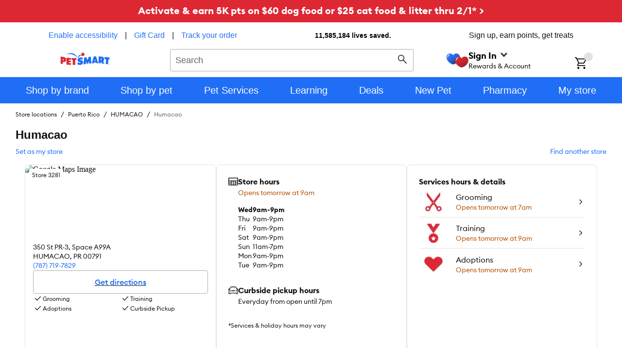

--- FILE ---
content_type: text/html; charset=utf-8
request_url: https://www.petsmart.com/stores/us/pr/humacao-store3281.html
body_size: 62242
content:
<!DOCTYPE html><html lang="en-US"><head><meta charSet="utf-8"/><meta name="viewport" content="width=device-width, initial-scale=1"/><link rel="preload" as="image" href="https://maps.googleapis.com/maps/api/staticmap?center=18.142306,-65.8086244&amp;zoom=12&amp;size=392x200&amp;markers=color:red|18.142306,-65.8086244&amp;key=AIzaSyAwjeGJL_EgMrGE9oRP6Y6bP2Ph0DlOxEQ&amp;signature=hkB6QW-Af76hvsBYS9D-qqinVdY"/><link rel="preload" as="image" href="https://s7d2.scene7.com/is/image/PetSmart/WEB-24-2287450-May24-StoreLoc-Grooming?fmt=webp&amp;wid=60&amp;hei=60"/><link rel="preload" as="image" href="https://s7d2.scene7.com/is/image/PetSmart/WEB-24-2287450-May24-StoreLoc-Training?fmt=webp&amp;wid=60&amp;hei=60"/><link rel="preload" as="image" href="https://s7d2.scene7.com/is/image/PetSmart/WEB-24-2287450-May24-StoreLoc-Adopt?fmt=webp&amp;wid=60&amp;hei=60"/><link rel="preload" as="image" href="https://s7d2.scene7.com/is/image/PetSmart/treats-new-lg"/><link rel="preload" as="image" href="https://s7d2.scene7.com/is/image/PetSmart/person"/><link rel="preload" as="image" href="https://s7d2.scene7.com/is/image/PetSmart/pin"/><link rel="stylesheet" href="/hcp/_next/static/css/479cf45c3d30ff79.css" data-precedence="next"/><link rel="stylesheet" href="/hcp/_next/static/css/4212020513631fc0.css" data-precedence="next"/><link rel="stylesheet" href="/hcp/_next/static/css/6f2b472fc1152b3d.css" data-precedence="next"/><link rel="stylesheet" href="/hcp/_next/static/css/99470171cde1b95a.css" data-precedence="next"/><link rel="stylesheet" href="/hcp/_next/static/css/efb3c498628ccd8e.css" data-precedence="next"/><link rel="stylesheet" href="/hcp/_next/static/css/3a3457e582510503.css" data-precedence="next"/><link rel="stylesheet" href="/hcp/_next/static/css/29714d05edd15da8.css" data-precedence="next"/><link rel="stylesheet" href="/hcp/_next/static/css/d22abd4dec31ec18.css" data-precedence="next"/><link rel="stylesheet" href="/hcp/_next/static/css/6406bff2b1af55d0.css" data-precedence="next"/><link rel="stylesheet" href="/hcp/_next/static/css/637f994024a500af.css" data-precedence="next"/><link rel="stylesheet" href="/hcp/_next/static/css/fa348a5a94377ad5.css" data-precedence="next"/><link rel="stylesheet" href="/hcp/_next/static/css/d9b798a4775c6416.css" data-precedence="next"/><link rel="stylesheet" href="/hcp/_next/static/css/e145702aec0da7a8.css" data-precedence="next"/><link rel="stylesheet" href="/hcp/_next/static/css/062f073e791d5541.css" data-precedence="next"/><link rel="stylesheet" href="/hcp/_next/static/css/8ef2f39d9cd62099.css" data-precedence="next"/><link rel="stylesheet" href="/hcp/_next/static/css/59bf6697c4a7d13e.css" data-precedence="next"/><link rel="stylesheet" href="/hcp/_next/static/css/1466a5e3e05bd5e0.css" data-precedence="next"/><link rel="stylesheet" href="/hcp/_next/static/css/90f9f84c3f416afd.css" data-precedence="next"/><link rel="stylesheet" href="/hcp/_next/static/css/c1abd20f3f28153a.css" data-precedence="next"/><link rel="stylesheet" href="/hcp/_next/static/css/214f5f8b6f3dfacd.css" data-precedence="next"/><link rel="stylesheet" href="/hcp/_next/static/css/8941a5cd6817dd6f.css" data-precedence="next"/><link rel="preload" as="script" fetchPriority="low" href="/hcp/_next/static/chunks/webpack-f3dc9a79eda06290.js"/><script src="/hcp/_next/static/chunks/20cbac7a-61b8ce62e342d63d.js" async=""></script><script src="/hcp/_next/static/chunks/35ab4af0-a2393a77449b8ba1.js" async=""></script><script src="/hcp/_next/static/chunks/5689-789305d2a8754794.js" async=""></script><script src="/hcp/_next/static/chunks/main-app-462bf50f75227da7.js" async=""></script><script src="/hcp/_next/static/chunks/1b5aaf44-8a03eb804fcb06b9.js" async=""></script><script src="/hcp/_next/static/chunks/fe56b05f-7e469e5afb9d7dae.js" async=""></script><script src="/hcp/_next/static/chunks/6275d7ca-fddcf3b6676ce22d.js" async=""></script><script src="/hcp/_next/static/chunks/63c2fa09-82ba58b3ce17f9ed.js" async=""></script><script src="/hcp/_next/static/chunks/4453-dfd0987220a9dd50.js" async=""></script><script src="/hcp/_next/static/chunks/1536-76ae7aa1981fb532.js" async=""></script><script src="/hcp/_next/static/chunks/6912-1660bcaffa87faf8.js" async=""></script><script src="/hcp/_next/static/chunks/8437-c13d01e8fe1a3149.js" async=""></script><script src="/hcp/_next/static/chunks/app/global-error-426b02b047a533e0.js" async=""></script><script src="/hcp/_next/static/chunks/4066-d4206b5266adeaa2.js" async=""></script><script src="/hcp/_next/static/chunks/app/%5BcacheKey%5D/stores/%5Bcountry%5D/%5Bstateprovince%5D/%5Bcity%5D/page-20a3b26bcff618c2.js" async=""></script><script src="/hcp/_next/static/chunks/7252-2a011fa841a8d3c8.js" async=""></script><script src="/hcp/_next/static/chunks/app/%5BcacheKey%5D/layout-e1b26f0b7d5cf0cf.js" async=""></script><script src="/hcp/_next/static/chunks/app/%5BcacheKey%5D/error-3a23bd0621fd289b.js" async=""></script><link rel="preload" href="https://cdn.optimizely.com/js/23730662547.js" as="script"/><link rel="preload" href="https://cdn.branch.io/branch-latest.min.js" as="script"/><link rel="preload" href="https://resources.digital-cloud.medallia.com/wdcus/176372/onsite/embed.js" as="script"/><link rel="preload" href="https://checkoutshopper-live.adyen.com/checkoutshopper/assets/js/datacollection/datacollection.js" as="script"/><link rel="preload" href="https://js.squarecdn.com/square-marketplace.js" as="script"/><link rel="preload" href="https://a40.usablenet.com/pt/c/petsmart/cookiestorestart" as="script"/><link rel="preload" href="https://cdn.cookielaw.org/consent/331fdcd0-e0ac-44a6-a78a-cd30b14ffca3/otSDKStub.js" as="script"/><meta name="next-size-adjust" content=""/><link rel="manifest" href="/manifest.json" crossorigin="use-credentials"/><meta name="theme-color" content="#ffffff"/><meta name="page-type" content="hcp"/><meta name="pathname" content="/stores/us/pr/humacao-store3281.html"/><title>PetSmart Humacao Pet Store in HUMACAO, Puerto Rico | Store #3281</title><meta name="description" content="Visit your local HUMACAO PetSmart store for essential pet supplies like food, treats and more from top brands. Our store also offers Grooming, Training, Adoptions and Curbside Pickup. Find us at 350 St PR-3, Space A99A or call (787) 719-7829 to learn more. Earn PetSmart Treats loyalty points with every purchase and get members-only discounts."/><meta name="robots" content="index"/><meta name="googlebot" content="index"/><link rel="canonical" href="https://www.petsmart.com/stores/us/pr/humacao-store3281.html"/><link rel="alternate" hrefLang="en-US" href="https://www.petsmart.com/stores/us/pr/humacao-store3281.html"/><link rel="alternate" hrefLang="en-CA" href="https://www.petsmart.ca/stores/us/pr/humacao-store3281.html"/><meta property="og:title" content="PetSmart Humacao Pet Store in HUMACAO, Puerto Rico | Store #3281"/><meta property="og:description" content="Visit your local HUMACAO PetSmart store for essential pet supplies like food, treats and more from top brands. Our store also offers Grooming, Training, Adoptions and Curbside Pickup. Find us at 350 St PR-3, Space A99A or call (787) 719-7829 to learn more. Earn PetSmart Treats loyalty points with every purchase and get members-only discounts."/><meta property="og:image" content="https://s7d2.scene7.com/is/image/PetSmart/petsmart-logo"/><meta name="twitter:card" content="summary_large_image"/><meta name="twitter:title" content="PetSmart Humacao Pet Store in HUMACAO, Puerto Rico | Store #3281"/><meta name="twitter:description" content="Visit your local HUMACAO PetSmart store for essential pet supplies like food, treats and more from top brands. Our store also offers Grooming, Training, Adoptions and Curbside Pickup. Find us at 350 St PR-3, Space A99A or call (787) 719-7829 to learn more. Earn PetSmart Treats loyalty points with every purchase and get members-only discounts."/><meta name="twitter:image" content="https://s7d2.scene7.com/is/image/PetSmart/petsmart-logo"/><link rel="icon" href="/favicon.ico"/><meta name="x-preview-date" content="Mon, 26 Jan 2026 09:30:00 GMT"/><meta content="3GJjm2e2PtpLEoEeansXZi"/><meta content="1nNvMENrg1DI0kTLFQT6Nl"/><link rel="preload" href="https://s7d2.scene7.com/is/image/PetSmart/treats-new-lg" as="image"/><link rel="preload" href="https://s7d2.scene7.com/is/image/PetSmart/person" as="image"/><link rel="preload" href="https://s7d2.scene7.com/is/image/PetSmart/pin" as="image"/><meta content="F5Vyeq8xrDYhVPCyhNGSA"/><script id="gtm-script">
(function(w,d,s,l,i){
    w[l]=w[l]||[];
    w[l].push({'gtm.start': new Date().getTime(),event:'gtm.js'});
    var f=d.getElementsByTagName(s)[0],
    j=d.createElement(s),
    dl=l!='dataLayer'?'&l='+l:'';
    j.async=true;
    j.onload = function() {
        console.log('GTM Loaded at', Date.now());
        w[l].push({event: 'loaded-gtm'})
    }
    j.src='https://www.googletagmanager.com/gtm.js?id='+i+dl+ '&gtm_auth=cCddEqHARfBOaetjiL1Jxg&gtm_preview=env-1&gtm_cookies_win=x';
    f.parentNode.insertBefore(j,f);
})(window,document,'script','dataLayer','GTM-5XLLLP4');
</script><script id="bazaarvoice-contextual-commerce">
window.granifyEventGroupAssigned = function(group) {
  dataLayer.push({
    event: 'gfy.groupAssigned',
    granifyGroup: group,
  });
}
function activateGranify(sid) {
	if (!window.Granify) !function(r,t,e){
		var a,n;
		try{
			var i=window.localStorage,o="granify.entry_page."+t,c="granify.entry_referrer."+t;
			if(n=JSON.parse(i.getItem(o)),n&&parseInt(n.expires)>+new Date?n=n.data:(n=null,i.removeItem(o)),!n){
				i.removeItem(c),i.removeItem("granify.entry_page_sent."+t),i.removeItem("granify.entry_referrer_sent."+t);
				var s=window.location,f=window.location.origin;
				a=new Date(+new Date+18e5),f||(s.port?port=":"+s.port:port="",f=s.protocol+"//"+s.hostname+port);
				var y={data:window.location.toString().replace(f,""),expires:+a},p={data:document.referrer,expires:+a};
				i.setItem(o,JSON.stringify(y)),i.setItem(c,JSON.stringify(p))
			}
		} catch(r) {}
		r=r+(-1===r.indexOf("?")?"?":"&")+"id="+t,window.Granify=function(r,t){Granify._functionsAvailable?Granify[r].apply(this,Array.prototype.slice.call(arguments,1)):Granify._stack.push([r].concat(Array.prototype.slice.call(arguments,1)))},Granify._stack=[],Granify._stack.push(["on","granify:init",function(){Granify._functionsAvailable=!0}]),Granify.init=function(r,t,e){for(var a=Granify,n=["on","identify","addTag","trackPageView","trackProduct","trackCart","addToCart","deleteFromCart","trackOrder","setCurrentProduct"],i=0;i<n.length;i++)!function(r,t){r[t]=function(){Granify._stack.push([t].concat(Array.prototype.slice.call(arguments,0)))}}(a,n[i])},Granify.init();var l,d=document.createElement("script");d.src=r,d.async=!0,(l=(l=document.getElementsByTagName("script"))[l.length-1]).parentNode.insertBefore(d,l)
	}("//cdn.granify.com/assets/javascript.js",sid);
}
activateGranify("yp26c");
</script><script src="/hcp/_next/static/chunks/polyfills-42372ed130431b0a.js" noModule=""></script></head><body><div hidden=""><!--$--><!--/$--></div><div data-testid="layout-content" class="layout-content layout-content--default"><div class="sparky-c-banner sitewide-promo__red sitewide-promo" data-testid="sitewide-promo"><div class="sparky-c-text-passage sparky-c-text-passage--align-center"><div class="sparky-l-linelength-container sparky-c-text-passage__inner"><p><a href="https://petm.app.link/m1zIthZEuRb">Activate &amp; earn 5K pts on $60 dog food or $25 cat food &amp; litter thru 2/1* &gt;</a></p></div></div></div><header role="banner" class="sparky-c-header legacy-header" data-testid="legacy-header"><div class="sparky-c-header__inner"><div class="sparky-c-header__top legacy-header__section legacy-header__section--divide"><div class="sparky-l-container legacy-header__container"><div class="legacy-topnav__container"><a class="sparky-c-text-link legacy-usablenet__link UsableNetAssistive" href="#none">Enable accessibility</a><div class="legacy-topnav__divider">|</div><a class="sparky-c-text-link legacy-topnav__link" href="/gift-cards/">Gift Card</a><div class="legacy-topnav__divider">|</div><a class="sparky-c-text-link legacy-topnav__link" href="/account/order-search/">Track your order</a></div><div class="legacy-topnav__container legacy-topnav__container--center"><div data-testid="lives-saved-header" class="lives-saved"><a class="lives-saved__text lives-saved__text--normal" href="/pet-adoption"><span class="__className_68e2c0 link-wrapper"><svg aria-hidden="true" class="sparky-c-icon sparky-c-icon--charities-fill sparky-c-icon--sm sparky-u-margin-right-xs" focusable="false"><use href="/hcp/_next/static/media/spritemap.d2fc7069.svg#charities-fill"></use></svg><span>11,585,184</span> <!-- -->lives saved.</span></a></div></div><div class="legacy-topnav__container">Sign up, earn points, get treats</div><a class="sparky-c-text-link legacy-usablenet__link UsableNetAssistive" href="#none">Enable accessibility</a></div></div><div class="sparky-c-header__middle legacy-header__section legacy-header__section"><div class="sparky-l-container legacy-header__container" role="banner"><div class="legacy-header__banner--desktop"><button class="sparky-c-button header-drawer__button sparky-c-button--bare sparky-c-button--lg" aria-pressed="false" data-testid="menu-button"><svg aria-hidden="true" class="sparky-c-icon sparky-c-icon--menu sparky-c-icon--sm sparky-c-button__icon" focusable="false"><use href="/hcp/_next/static/media/spritemap.d2fc7069.svg#menu"></use></svg><span class="sparky-c-button__text sparky-u-is-vishidden">Menu</span></button><div class="legacy-header__logo"><div class="sparky-c-logo" data-testid="logo"><a class="sparky-c-text-link sparky-c-logo__link" href="/" title="Return to homepage"><svg class="sparky-c-logo__img" xmlns="http://www.w3.org/2000/svg" viewBox="0 0 120 31"><path d="M40.7705,13.4263S31.6451-.412,13.5691,5.108C35.0419-5.8918,40.7705,13.4263,40.7705,13.4263Zm.61,2.1144s2.46-5.7219,8.2422-7.4528a3.4773,3.4773,0,0,1-1.1144-2.2624c-.0157-.09-.0024-.5762,0-.6546A13.49,13.49,0,0,0,41.38,15.5407Zm66.584.8116c1.027.0493,2.1883.2579,3.22.3519-.0021,4.2353-.1031,7.4506-.11,11.6994,2.854.343,4.8855.6727,5.67.8139.0046-4.2375.17-7.5919.17-11.8339,0-.0155,3.0269.4686,3.0763.5091,0-1.7378.0044-3.4844.0089-5.2265a93.0958,93.0958,0,0,0-12.0267-1.4125C107.9733,12.9959,107.9687,14.6035,107.9643,16.3523ZM68.9831,10.933c-.9688,2.5269-1.9351,5.603-2.915,8.1232-.9282-2.334-1.8654-5.0807-2.798-7.417-1.7511.2489-4.8676.7894-5.1838.7961-.6008,5.455-1.28,11.5153-1.8833,16.9771,1.3787-.2376,4.7443-.7778,5.7577-.9057.1568-2.0425.3093-4.2151.464-6.2554q1.1737,2.9223,2.3341,5.8295c.4373-.0583,1.9866-.3,2.5089-.3834.8027-2.101,1.6076-4.0606,2.4149-6.1547.1254,2,.2039,3.8184.3361,5.83,2.0046-.2244,3.6165-.343,5.6413-.4642-.5226-5.3542-.9732-11.0962-1.4978-16.448Q71.5761,10.6853,68.9831,10.933Zm35.201,11.1591c1.3879,2.0269,2.6412,3.7913,4.0335,5.8654-2.2217-.3161-4.4931-.6054-6.7128-.81-1.0314-1.6881-1.8744-3.0581-2.9057-4.724-.018,1.594-.0427,2.7734-.0651,4.37-1.5763-.1346-3.5538-.2691-5.3563-.3182.0762-5.6615.1054-10.8476.177-16.502q3.6255.094,7.2443.3812c3.1861.2465,6.3294,2.1478,6.2734,6.6028C106.83,19.9106,105.7222,21.4015,104.1841,22.0921Zm-3.2219-5.2377a1.6847,1.6847,0,0,0-1.7487-1.7935c-.1727-.009-.3387-.0249-.5136-.0361-.0157,1.1324-.0293,2.2713-.0495,3.3991.1817.0158.3589.0314.5383.04A1.458,1.458,0,0,0,100.9622,16.8544Zm-13.91-7.0021c1.6209,5.2735,3.419,10.8609,5.1927,16.6792-1.6434-.0831-3.2892-.0069-4.9259-.0517-.287-.9574-.4912-1.5313-.5494-1.7444,0,0-2.2623.0493-2.2108.0673l-2.5.0652c-.1524.576-.3274,1.2441-.4775,1.8273-1.6346.0044-3.3.1187-4.9418.1456,1.4777-5.5133,3.2129-11.3875,4.6905-16.87C83.1622,9.8928,84.913,9.8523,87.0522,9.8523ZM85.5364,20.9352c-.4348-1.41-.861-2.8228-1.2891-4.231-.3722,1.4036-.7534,2.8835-1.1278,4.2893A22.8348,22.8348,0,0,0,85.5364,20.9352Zm34.1121,7.6119a.8913.8913,0,1,1-1.7823,0,.9.9,0,0,1,.8945-.9013h.0046A.89.89,0,0,1,119.6485,28.5471Zm-.1657.0044a.7368.7368,0,0,0-.7175-.76h-.0046a.7612.7612,0,1,0,.7221.76Zm-.3924.2737a.8094.8094,0,0,0,.0627.2442h-.1681a.8191.8191,0,0,1-.07-.2466.1893.1893,0,0,0-.2152-.1816h-.1076v.4282h-.1638V28.0673a2.369,2.369,0,0,1,.2847-.0225.5261.5261,0,0,1,.3118.0762.2338.2338,0,0,1,.0964.2063.2526.2526,0,0,1-.2018.2444v.0089C119.01,28.5919,119.07,28.67,119.09,28.8252Zm-.1412-.4822c0-.0829-.0606-.1726-.24-.1726-.0561,0-.0941.0022-.1166.0045V28.52h.1166C118.8392,28.52,118.9492,28.4663,118.9492,28.343ZM50.7053,19.202c-.4754-.1077-.9486-.22-1.4261-.3274-.4775-.1167-1.2644-.2107-1.2465-.8633.0156-.7264.83-.9438,1.381-.9461a10.16,10.16,0,0,1,3.8409.8139c.5312-1.4124,1.0694-2.8182,1.6007-4.2309a12.5425,12.5425,0,0,0-5.484-1.3138c-3.7892.0113-7.594,2.287-7.6793,6.4886-.0538,2.7691,1.9932,4.2892,4.45,4.7376.4215.0852.8476.1594,1.2623.2422.5786.1167,1.41.1905,1.3948.9819-.02.7984-1.0024.8879-1.6212.8835a7.4041,7.4041,0,0,1-4.3228-1.4259c-.6548,1.4753-1.4259,3.3-2.0808,4.7711a14.74,14.74,0,0,0,6.6592,1.6815c3.7645.0069,7.7062-2.2509,7.7891-6.4639C55.2837,21.2266,53.3755,19.7916,50.7053,19.202Z" fill="#206ef6"></path><path d="M20.4188,26.2466c1.7017.0361,3.4035.18,5.1031.1525-.0248-.0538-.0248,4.027-.0248,4.027-3.3564.0246-7.34-.26-11.1184-.57l.2645-16.8024c1.5874.1861,6.52.7085,10.8115.8409,0,0-.0471,2.7331-.0338,4.1052-.6883.0314-3.6928-.1883-5.0154-.233.0089.7353-.0405,1.4863-.0361,2.2241,1.583.04,3.22.2309,4.7983.2017.0089,1.3319-.0405,2.4732-.0315,3.8048-1.5762.0158-3.1523-.1389-4.7354-.168C20.4055,24.6346,20.4144,25.4439,20.4188,26.2466Zm18.43-12.4526a107.4374,107.4374,0,0,1-11.9595.1391l-.065,4.3811c1.5828.0851,3.0065.09,3.0065.09l-.0156,12.1748a39.51,39.51,0,0,0,6.0626-.0851l-.0672-12.0628c0,.0091,2.686-.1187,3.1031-.1568C38.8938,16.6662,38.8693,15.3993,38.8491,13.794ZM13.5512,17.6369c-.0471,5.11-3.1884,6.2846-6.3115,5.9933-.6346-.0561-1.3094-.1413-1.9394-.2085l.0223,5.0873c-1.7936-.1972-3.4841-.5-5.3226-.8632l.04-17.63,7.1972,1.3117C10.5736,11.8165,13.5871,13.1259,13.5512,17.6369Zm-5.8856.2A1.7683,1.7683,0,0,0,5.91,15.9845c-.1659-.0133-.3363-.0335-.5089-.0515-.0091,1.1547-.0157,2.3-.0336,3.4619.1837.0156.3609.0291.5379.0514C6.7754,19.5338,7.6567,19.258,7.6656,17.8367ZM58.58,4.6014A4.2391,4.2391,0,1,1,54.4.3056,4.2454,4.2454,0,0,1,58.58,4.6014Zm-2.583-2.7062a2.705,2.705,0,0,0-1-.5383,2.8843,2.8843,0,0,0-3.518,2.0583,2.97,2.97,0,0,0-.1052,1.1819c.0068-.025,0-.0454.011-.07a5.0778,5.0778,0,0,1,4.5449-2.6565C55.952,1.8707,55.9744,1.8927,55.9965,1.8952Z" fill="#dd2834"></path></svg></a></div></div><div class="legacy-header__search"><div class="autocomplete legacy-autocomplete" data-testid="autocomplete" role="combobox" aria-expanded="false" aria-haspopup="listbox" aria-labelledby="autocomplete-label"><div class="autocomplete-searchbox" data-testid="searchbox"><form class="sparky-c-inline-form" data-testid="search-form" noValidate="" role="search" action="" method="get"><label class="sparky-c-label sparky-c-inline-form__label sparky-u-is-vishidden" for="search-input">Search<!-- --> </label><input class="sparky-c-text-input sparky-c-inline-form__input sparky-c-text-input--no-float" data-testid="searchbox-input" aria-autocomplete="both" aria-labelledby="autocomplete-305-label" id="autocmplete-search-box" autoComplete="off" autoCorrect="off" autoCapitalize="off" enterKeyHint="search" spellCheck="false" placeholder="Search" maxLength="512" type="text" data-cs-encrypt="true" value=""/><button class="sparky-c-button sparky-c-inline-form__button sparky-c-button--primary sparky-c-button--lg" aria-pressed="false" id="sparky-c-inline-form__button" type="button"><svg aria-hidden="true" class="sparky-c-icon sparky-c-icon--search sparky-c-icon--sm sparky-c-button__icon" focusable="false"><use href="/hcp/_next/static/media/spritemap.d2fc7069.svg#search"></use></svg><span class="sparky-c-button__text sparky-u-is-vishidden">Search</span></button></form><button class="sparky-c-button autocomplete-cancel sparky-c-button--link" aria-pressed="false" data-testid="cancel-button"><span class="sparky-c-button__text">Cancel</span></button></div></div></div><div class="legacy-header__account"><div class="legacy-account"><div class="legacy-account__inner"><div class="legacy-account__icon-box"><img class="sparky-c-image icon" data-testid="legacy-icon" src="https://s7d2.scene7.com/is/image/PetSmart/treats-new-lg" alt="icon treats-new-lg" width="45" loading="eager"/></div><div class="legacy-account__action"><div class="legacy-account__title"><div class="legacy-signin loyalty-account-menu-enabled" data-testid="sign-in"><div class="legacy-signin__button"><div class="legacy-signin__copy"><a class="sparky-c-text-link legacy-signin__link" href="/sign-in"><span>Sign In</span><span class="legacy-account__caret"></span></a></div></div><div class="legacy-signin__dropdown-wrapper"><div class="sparky-c-dropdown legacy-signin__dropdown"><section class="signin-dropcontent"><div class="signin-dropcontent__container"><svg class="sparky-c-logo--rewards" xmlns="http://www.w3.org/2000/svg" viewBox="0 0 1044.35 161.03" role="img"><title>Treats Rewards</title><linearGradient id="PV-qbbDEK4bLpRdXEDbhu" x1="223.855" x2="282.739" y1="-22.363" y2="203.915" gradientUnits="userSpaceOnUse"><stop offset=".426" stop-color="#d52a2d"></stop><stop offset=".466" stop-color="#d1292c"></stop><stop offset=".944" stop-color="#aa1f25"></stop></linearGradient><path d="M47.35 140.14c0-5.4 1.74-13.58 1.74-43V66.68c0-9.4-4.7-12.01-10.79-12.01h-3.66c-6.27 0-10.97 4-10.97 10.1 0 5.22 3.14 6.96 5.57 8.7 2.61 1.74 4.53 3.31 4.53 6.09 0 3.83-5.05 8.53-14.1 8.53C8.7 88.09 0 80.26 0 68.07c0-12.18 9.92-26.46 40.73-26.46 14.62 0 30.46.7 38.65.7 18.98 0 11.84-13.93 22.11-13.93 6.61 0 11.49 7.83 11.49 14.45 0 7.49-5.57 13.23-17.76 13.23-5.57 0-12.53-.17-15.49-.17-2.26 0-3.48 1.22-3.48 3.48v80.25c0 5.74-2.96 9.4-14.27 9.4-11.5 0-14.63-3.66-14.63-8.88m48.38 1.22c0 4.35 3.48 7.48 13.75 7.48 13.75 0 13.75-5.4 13.75-8.18 0-2.26-.52-13.23-.52-22.8 0-25.94 7.31-28.03 9.92-28.03 4.35 0 7.49 6.96 12.88 6.96 5.22 0 7.66-12.36 7.66-20.72 0-4.7-3.13-8.36-11.14-8.36-14.1 0-17.76 16.02-21.06 16.02-3.48 0 1.91-16.02-12.71-16.02-7.49 0-21.24 3.66-21.24 10.27 0 5.74 10.62.87 10.62 25.59.01 11.85-1.91 35.53-1.91 37.79m104.76-49.79c0 9.4-5.22 14.45-18.1 14.45-2.09 0-3.13-1.04-3.13-5.22 0-14.8 5.4-22.11 12.71-22.11 6.08 0 8.52 4.53 8.52 12.88m-48.22 17.58c0 25.24 15.49 40.91 37.95 40.91 22.63 0 34.12-13.23 34.12-20.72 0-2.61-1.39-4-4-4-4.53 0-10.44 7.48-23.5 7.48-9.92 0-17.23-4.87-17.23-14.62 0-1.22.7-1.92 2.44-1.92 30.64 0 44.74-9.57 44.74-25.07 0-13.75-10.62-24.37-32.9-24.37-24.91.01-41.62 16.9-41.62 42.31m128.29-5.74c0 18.28-4.88 30.12-12.71 30.12-7.31 0-10.79-10.62-10.79-25.76 0-15.14 4.18-28.03 12.36-28.03 8.35-.01 11.14 11.31 11.14 23.67m-50.49 4.87c0 24.37 10.44 40.91 29.07 40.91 17.41 0 22.11-13.06 25.42-13.06 3.31 0-1.04 13.06 12.53 13.06 7.66 0 19.32-3.83 19.32-10.44 0-6.09-10.44-.52-10.44-24.37 0-11.49 2.44-32.21 2.44-37.95 0-5.75-2.09-9.05-7.66-9.05-6.27 0-12.36 7.31-15.15 7.31-2.61 0-7.83-7.83-22.11-7.83-18.1-.01-33.42 17.05-33.42 41.42m93.35 15.15c0 14.1 6.27 26.29 24.02 26.29 17.93 0 24.89-11.66 24.89-16.01 0-2.79-1.22-4-3.83-4-2.78 0-5.57 2.09-10.79 2.09-4.7 0-8.36-2.96-8.36-9.05V86.87c0-2.26 1.22-3.66 3.48-3.66h13.75c3.31 0 5.92-2.78 5.92-8.18 0-3.66-1.04-5.57-4-5.57h-15.67c-2.26 0-3.48-1.22-3.48-3.48V53.1c0-2.26-1.22-3.48-3.66-3.48h-1.91c-4.53 0-6.62 3.13-9.4 7.14-4 6.09-7.49 10.62-14.45 14.27-5.4 2.78-7.66 2.96-7.66 6.61 0 5.22 3.31 5.57 6.79 5.57s4.35 1.39 4.35 3.66v36.56m96.27 16.36c0 3.83-3.66 7.49-12.01 7.49-9.23 0-12.88-3.48-12.88-6.96 0-4.53 5.22-7.14 14.27-7.14 7.49 0 10.62 2.96 10.62 6.61m-46.3 1.4c0 11.14 11.49 19.85 32.2 19.85 20.02 0 30.64-8.7 34.82-17.06 1.57-2.61 2.78-3.31 5.57-3.31h6.61c28.9 0 49.44-18.8 49.44-41.61 0-22.98-13.75-30.99-26.81-30.99-13.23.17-21.06 10.45-21.06 20.02 0 9.75 3.83 13.4 6.61 13.4s3.66-1.91 4.7-3.48c1.05-1.57 3.13-5.57 7.83-5.57 5.4 0 8.53 4 8.53 11.32 0 12.53-12.88 22.8-31.68 22.8-5.05 0-6.27-.87-7.66-4.35-3.66-9.58-14.45-18.28-25.94-22.63-16.02-6.44-18.45-10.62-18.45-14.62 0-4.18 3.48-6.09 8.36-6.09 14.45 0 16.54 16.89 23.33 16.89 4.87 0 9.57-11.84 9.57-17.76 0-5.92-15.67-10.97-32.38-10.97-22.98 0-32.9 11.66-32.9 23.85 0 14.27 11.66 21.41 32.55 28.03 2.79.87 4.18 1.39 4.18 2.44 0 1.04-1.05 1.39-4.18 1.39-23.15-.01-33.24 8.87-33.24 18.45" fill="url(#PV-qbbDEK4bLpRdXEDbhu)"></path><linearGradient id="PV-qbbDEK4bLpRdXEDbhu-1" x1="387.603" x2="427.703" y1="-1.142" y2="41.86" gradientUnits="userSpaceOnUse"><stop offset="0" stop-color="#2971f8"></stop><stop offset=".252" stop-color="#2970f5"></stop><stop offset=".43" stop-color="#276bec"></stop><stop offset=".586" stop-color="#2464dc"></stop><stop offset=".728" stop-color="#215ac6"></stop><stop offset=".86" stop-color="#1c4daa"></stop><stop offset=".944" stop-color="#184394"></stop></linearGradient><path d="M438.75 16.05c-.25-2.03-.71-3.34-.86-3.69-.54-1.26-2.9-11.33-14.53-12.3-11.62-.97-16.08 9.78-16.08 9.78S402.89-.91 391.45.06c-11.44.97-13.77 11.04-14.31 12.3s-5.05 14.82 10.68 30.12c0 0 8.77 8.43 19.46 10.56 4.98-.98 9.54-3.28 13.03-5.49 4.11-2.6 6.73-5.07 6.73-5.07 11.53-11.04 12.35-21.17 11.71-26.43z" fill="url(#PV-qbbDEK4bLpRdXEDbhu-1)"></path><linearGradient id="PV-qbbDEK4bLpRdXEDbhu-2" x1="427.892" x2="467.992" y1="13.845" y2="56.847" gradientUnits="userSpaceOnUse"><stop offset="0" stop-color="#d42a2d"></stop><stop offset=".345" stop-color="#d1292c"></stop><stop offset=".589" stop-color="#c8272b"></stop><stop offset=".8" stop-color="#b82428"></stop><stop offset=".944" stop-color="#a92125"></stop></linearGradient><path d="M478.18 27.35c-.54-1.26-2.91-11.33-14.53-12.3-11.62-.97-16.08 9.78-16.08 9.78s-2.55-6.24-8.83-8.78c-1.96-.79-4.28-1.23-7.01-1-11.44.97-13.77 11.04-14.31 12.3-.41.98-3.22 9.35 2.88 20.2 1.76 3.14 4.27 6.48 7.8 9.92 0 0 8.77 8.43 19.46 10.56 10.85-2.13 19.76-10.56 19.76-10.56 15.99-15.31 11.4-28.86 10.86-30.12z" fill="url(#PV-qbbDEK4bLpRdXEDbhu-2)"></path><path d="M395.43 3.58c-7.75 3.48-12.7 11.25-13.96 18.71-.01.1.05.16.07.26a9.424 9.424 0 0 1-1.43-4.17c-.68-6.1 4.23-13.47 10.83-14.8 1.68-.33 3.28-.32 4.81-.03-.11.03-.23-.01-.32.03zM435.75 18.32c-7.75 3.48-12.7 11.25-13.96 18.71-.01.1.05.16.07.26a9.424 9.424 0 0 1-1.43-4.17c-.68-6.1 4.23-13.47 10.83-14.8 1.68-.33 3.28-.32 4.81-.03-.11.02-.23-.01-.32.03z" fill="#fff"></path><path d="M514.27 70.01h5.39c1.48 0 2.69 1.2 2.69 2.69v13.15c3.23-10.76 13.22-16.6 22.29-16.6 1.15 0 2.3.06 3.45.22 1.2.16 2.08 1.23 2.08 2.44v5.97c0 1.55-1.41 2.69-2.94 2.42-1.13-.2-2.28-.29-3.51-.29-9.53 0-21.37 8.61-21.37 28.29v35.9c0 1.48-1.2 2.69-2.69 2.69h-5.39a2.69 2.69 0 0 1-2.69-2.69V72.7c.01-1.48 1.21-2.69 2.69-2.69zm36.67 38.44c0-22.29 16.45-39.97 39.82-39.97 19.98 0 35.97 14.3 36.13 38.89 0 1.61-1.31 2.92-2.92 2.92h-61.95c.15 15.83 11.68 28.13 28.44 28.13 11.37 0 18.62-4.38 23.76-11.89.94-1.38 2.79-1.79 4.19-.88l3.65 2.37c1.43.93 1.83 2.87.86 4.27-6.9 9.99-17.72 16.13-32.46 16.13-24.14 0-39.52-17.84-39.52-39.97zm11.99-7.69h52.73c-1.85-13.84-12.45-22.29-25.37-22.29-12.75 0-24.74 8.3-27.36 22.29zm121.52-12.45-19.74 56.55a3.006 3.006 0 0 1-2.84 2.02h-4.63c-1.29 0-2.43-.82-2.85-2.04l-24.49-71.6c-.54-1.59.64-3.23 2.31-3.23h5.5c1.29 0 2.43.82 2.85 2.03l19.29 56.38 19.59-56.4a3.006 3.006 0 0 1 2.84-2.02h4.02c1.28 0 2.42.81 2.84 2.02l19.59 56.4 19.29-56.38a3.005 3.005 0 0 1 2.85-2.03h5.66a2.44 2.44 0 0 1 2.31 3.23l-24.49 71.6a3.014 3.014 0 0 1-2.85 2.04h-4.62c-1.28 0-2.42-.81-2.84-2.02l-19.59-56.55zm56.35 20.14c0-21.98 16.45-39.97 38.28-39.97 11.84 0 22.91 6.15 28.44 14.45V72.7c0-1.48 1.2-2.69 2.69-2.69h5.39c1.48 0 2.69 1.2 2.69 2.69v71.49c0 1.48-1.2 2.69-2.69 2.69h-5.39a2.69 2.69 0 0 1-2.69-2.69v-10.23c-5.53 8.3-16.6 14.45-28.44 14.45-21.84.01-38.28-17.98-38.28-39.96zm67.64 0c0-16.6-11.53-29.98-28.29-29.98-16.76 0-28.29 13.37-28.29 29.98s11.53 29.98 28.29 29.98c16.76-.01 28.29-13.38 28.29-29.98zm29.57-38.44h5.39c1.48 0 2.69 1.2 2.69 2.69v13.15c3.23-10.76 13.22-16.6 22.29-16.6 1.15 0 2.3.06 3.45.22 1.2.16 2.08 1.23 2.08 2.44v5.97c0 1.55-1.41 2.69-2.94 2.42-1.13-.2-2.28-.29-3.51-.29-9.53 0-21.37 8.61-21.37 28.29v35.9c0 1.48-1.2 2.69-2.69 2.69h-5.39a2.69 2.69 0 0 1-2.69-2.69V72.7c0-1.48 1.21-2.69 2.69-2.69zm36.61 38.44c0-21.98 16.45-39.97 38.28-39.97 11.84 0 22.91 6.15 28.44 14.45V32.87c0-1.13.92-2.05 2.05-2.05h6.66c1.13 0 2.05.92 2.05 2.05v111.32c0 1.48-1.2 2.69-2.69 2.69h-5.39a2.69 2.69 0 0 1-2.69-2.69v-10.23c-5.53 8.3-16.6 14.45-28.44 14.45-21.82.01-38.27-17.98-38.27-39.96zm67.64 0c0-16.6-11.53-29.98-28.29-29.98-16.76 0-28.29 13.37-28.29 29.98s11.53 29.98 28.29 29.98c16.76-.01 28.29-13.38 28.29-29.98zm24.23 19.93 4.15-1.71c1.47-.61 3.14.03 3.86 1.45 3.48 6.82 11.42 10.62 19.23 10.62 8.3 0 14.91-4.3 14.91-11.84 0-6.15-3.84-10.15-14.45-13.53l-8.3-2.61c-12.14-3.84-18.45-11.38-18.45-21.83 0-12.91 11.38-20.45 25.67-20.45 9.95 0 18.09 3.87 23.13 10.75 1.05 1.44.69 3.46-.82 4.4l-3.64 2.28c-1.28.8-2.95.54-3.92-.62-3.34-4.02-8.39-7.28-15.36-7.28-7.23 0-14.3 4.15-14.3 10.45 0 5.38 2.92 9.53 11.99 12.45l8.76 2.77c13.07 4.15 20.45 11.07 20.45 22.29 0 14.61-10.91 22.44-25.83 22.44-12.7 0-23.85-5.31-28.68-15.94-.72-1.57 0-3.43 1.6-4.09zm57.64-57.94h-3.36a.29.29 0 0 1-.29-.29v-1.4c0-.16.13-.29.29-.29h8.81c.16 0 .29.13.29.29v1.4c0 .16-.13.29-.29.29h-3.38v10.31c0 .16-.13.29-.29.29h-1.49a.29.29 0 0 1-.29-.29V70.44zm9.69 1.56v8.75c0 .16-.13.29-.29.29h-1.49a.29.29 0 0 1-.29-.29V68.83c0-.2.16-.37.37-.37h1.21c.2 0 .39.1.51.26l4.21 5.7 4.22-5.7c.12-.16.31-.26.51-.26h1.21c.2 0 .37.16.37.37v11.93c0 .16-.13.29-.29.29h-1.51a.29.29 0 0 1-.29-.29v-8.73l-3.78 5.13c-.21.29-.64.29-.86 0l-3.81-5.16z"></path><linearGradient id="PV-qbbDEK4bLpRdXEDbhu-3" x1="1041.053" x2="391.998" y1="61.253" y2="170.251" gradientUnits="userSpaceOnUse"><stop offset=".042" stop-color="#2971f8"></stop><stop offset=".459" stop-color="#2970f6"></stop><stop offset=".609" stop-color="#286def"></stop><stop offset=".715" stop-color="#2668e4"></stop><stop offset=".802" stop-color="#2360d3"></stop><stop offset=".876" stop-color="#1f56bd"></stop><stop offset=".94" stop-color="#1a49a2"></stop><stop offset=".968" stop-color="#184394"></stop></linearGradient><path d="M514.27 70.01h5.39c1.48 0 2.69 1.2 2.69 2.69v13.15c3.23-10.76 13.22-16.6 22.29-16.6 1.15 0 2.3.06 3.45.22 1.2.16 2.08 1.23 2.08 2.44v5.97c0 1.55-1.41 2.69-2.94 2.42-1.13-.2-2.28-.29-3.51-.29-9.53 0-21.37 8.61-21.37 28.29v35.9c0 1.48-1.2 2.69-2.69 2.69h-5.39a2.69 2.69 0 0 1-2.69-2.69V72.7c.01-1.48 1.21-2.69 2.69-2.69zm36.67 38.44c0-22.29 16.45-39.97 39.82-39.97 19.98 0 35.97 14.3 36.13 38.89 0 1.61-1.31 2.92-2.92 2.92h-61.95c.15 15.83 11.68 28.13 28.44 28.13 11.37 0 18.62-4.38 23.76-11.89.94-1.38 2.79-1.79 4.19-.88l3.65 2.37c1.43.93 1.83 2.87.86 4.27-6.9 9.99-17.72 16.13-32.46 16.13-24.14 0-39.52-17.84-39.52-39.97zm11.99-7.69h52.73c-1.85-13.84-12.45-22.29-25.37-22.29-12.75 0-24.74 8.3-27.36 22.29zm121.52-12.45-19.74 56.55a3.006 3.006 0 0 1-2.84 2.02h-4.63c-1.29 0-2.43-.82-2.85-2.04l-24.49-71.6c-.54-1.59.64-3.23 2.31-3.23h5.5c1.29 0 2.43.82 2.85 2.03l19.29 56.38 19.59-56.4a3.006 3.006 0 0 1 2.84-2.02h4.02c1.28 0 2.42.81 2.84 2.02l19.59 56.4 19.29-56.38a3.005 3.005 0 0 1 2.85-2.03h5.66a2.44 2.44 0 0 1 2.31 3.23l-24.49 71.6a3.014 3.014 0 0 1-2.85 2.04h-4.62c-1.28 0-2.42-.81-2.84-2.02l-19.59-56.55zm56.35 20.14c0-21.98 16.45-39.97 38.28-39.97 11.84 0 22.91 6.15 28.44 14.45V72.7c0-1.48 1.2-2.69 2.69-2.69h5.39c1.48 0 2.69 1.2 2.69 2.69v71.49c0 1.48-1.2 2.69-2.69 2.69h-5.39a2.69 2.69 0 0 1-2.69-2.69v-10.23c-5.53 8.3-16.6 14.45-28.44 14.45-21.84.01-38.28-17.98-38.28-39.96zm67.64 0c0-16.6-11.53-29.98-28.29-29.98-16.76 0-28.29 13.37-28.29 29.98s11.53 29.98 28.29 29.98c16.76-.01 28.29-13.38 28.29-29.98zm29.57-38.44h5.39c1.48 0 2.69 1.2 2.69 2.69v13.15c3.23-10.76 13.22-16.6 22.29-16.6 1.15 0 2.3.06 3.45.22 1.2.16 2.08 1.23 2.08 2.44v5.97c0 1.55-1.41 2.69-2.94 2.42-1.13-.2-2.28-.29-3.51-.29-9.53 0-21.37 8.61-21.37 28.29v35.9c0 1.48-1.2 2.69-2.69 2.69h-5.39a2.69 2.69 0 0 1-2.69-2.69V72.7c0-1.48 1.21-2.69 2.69-2.69zm36.61 38.44c0-21.98 16.45-39.97 38.28-39.97 11.84 0 22.91 6.15 28.44 14.45V32.87c0-1.13.92-2.05 2.05-2.05h6.66c1.13 0 2.05.92 2.05 2.05v111.32c0 1.48-1.2 2.69-2.69 2.69h-5.39a2.69 2.69 0 0 1-2.69-2.69v-10.23c-5.53 8.3-16.6 14.45-28.44 14.45-21.82.01-38.27-17.98-38.27-39.96zm67.64 0c0-16.6-11.53-29.98-28.29-29.98-16.76 0-28.29 13.37-28.29 29.98s11.53 29.98 28.29 29.98c16.76-.01 28.29-13.38 28.29-29.98zm24.23 19.93 4.15-1.71c1.47-.61 3.14.03 3.86 1.45 3.48 6.82 11.42 10.62 19.23 10.62 8.3 0 14.91-4.3 14.91-11.84 0-6.15-3.84-10.15-14.45-13.53l-8.3-2.61c-12.14-3.84-18.45-11.38-18.45-21.83 0-12.91 11.38-20.45 25.67-20.45 9.95 0 18.09 3.87 23.13 10.75 1.05 1.44.69 3.46-.82 4.4l-3.64 2.28c-1.28.8-2.95.54-3.92-.62-3.34-4.02-8.39-7.28-15.36-7.28-7.23 0-14.3 4.15-14.3 10.45 0 5.38 2.92 9.53 11.99 12.45l8.76 2.77c13.07 4.15 20.45 11.07 20.45 22.29 0 14.61-10.91 22.44-25.83 22.44-12.7 0-23.85-5.31-28.68-15.94-.72-1.57 0-3.43 1.6-4.09zm57.64-57.94h-3.36a.29.29 0 0 1-.29-.29v-1.4c0-.16.13-.29.29-.29h8.81c.16 0 .29.13.29.29v1.4c0 .16-.13.29-.29.29h-3.38v10.31c0 .16-.13.29-.29.29h-1.49a.29.29 0 0 1-.29-.29V70.44zm9.69 1.56v8.75c0 .16-.13.29-.29.29h-1.49a.29.29 0 0 1-.29-.29V68.83c0-.2.16-.37.37-.37h1.21c.2 0 .39.1.51.26l4.21 5.7 4.22-5.7c.12-.16.31-.26.51-.26h1.21c.2 0 .37.16.37.37v11.93c0 .16-.13.29-.29.29h-1.51a.29.29 0 0 1-.29-.29v-8.73l-3.78 5.13c-.21.29-.64.29-.86 0l-3.81-5.16z" fill="url(#PV-qbbDEK4bLpRdXEDbhu-3)"></path></svg><div class="signin-dropcontent__content"><p>Join our<a class="sparky-c-text-link signin-dropcontent__loyalty" href="/treats-rewards">loyalty program</a>&amp; earn points every time you shop!</p><button class="sparky-c-button signin-dropcontent__button sparky-c-button--primary sparky-c-button--full-width" aria-pressed="false" type="button"><span class="sparky-c-button__text">Sign in</span></button><a class="sparky-c-text-link signin-dropcontent__textlink" href="/create-account">Create account</a></div></div></section></div></div><div class="legacy-signin__accent"></div></div></div><div class="sparky-c-text-passage legacy-account__sub"><div class="sparky-l-linelength-container sparky-c-text-passage__inner">Rewards &amp; Account</div></div></div></div></div><button type="button" title="Rewards &amp; Account" data-testid="legacy-header-account-link" class="legacy-header__person"><img class="sparky-c-image" data-testid="legacy-icon" src="https://s7d2.scene7.com/is/image/PetSmart/person" alt="icon person" width="20" loading="eager"/></button></div><div class="legacy-header__cart"><a href="/store-locator/" title="Locate Stores" class="legacy-header__cart-pin-icon"><img class="sparky-c-image" data-testid="legacy-icon" src="https://s7d2.scene7.com/is/image/PetSmart/pin" alt="icon pin" width="24" loading="eager"/></a><div class="legacy-header__offers" data-testid="exp_loyalty_off"></div><div id="mini-cart" class="legacy-mini-cart" data-testid="legacy-cart-icon"><a title="View Cart" aria-label="Shopping Cart" class="legacy-mini-cart__link" href="/cart/"><span class="legacy-mini-cart__icon"><svg id="a" xmlns="http://www.w3.org/2000/svg" viewBox="0 0 20 20"><path d="m15.19,10.83c.33,0,.63-.18.79-.47l3.91-7.01c.15-.28.15-.62-.02-.9-.16-.28-.46-.45-.78-.45H3.92l-.74-1.57c-.07-.13-.16-.24-.28-.32-.12-.07-.26-.11-.41-.11H.76c-.22,0-.4.07-.54.22-.15.14-.22.31-.22.52,0,.22.07.4.22.55.14.16.3101.23.52.23h1.24l3.87,8.17-1.72,3.19c-.52.96.17,2.11,1.26,2.11h11.86c.41,0,.75-.33.75-.75,0-.41-.34-.75-.75-.75H5.5l1.44-2.66h8.25ZM4.58,3.5h13.51l-3.25,5.83h-7.5l-2.76-5.83Zm3.2,14.75c0,.97-.79,1.75-1.75,1.75-.97,0-1.75-.78-1.75-1.75s.78-1.75,1.75-1.75c.96,0,1.75.78,1.75,1.75Zm10.17,0c0,.97-.79,1.75-1.75,1.75-.97,0-1.75-.78-1.75-1.75s.78-1.75,1.75-1.75c.96,0,1.75.78,1.75,1.75Z"></path></svg></span><div class="sparky-c-skeleton-bar legacy-mini-cart__loader"></div></a></div></div></div></div></div><div class="sparky-c-header__bottom legacy-header__section legacy-header__section--primary" data-testid="legacy-mainmenu"><div class="sparky-l-container legacy-header__container"><div class="sparky-c-nav-container legacy-mainmenu__container" data-testid="main-navigation"><nav role="navigation" title="Primary navigation" id="primary-nav" class="sparky-c-primary-nav legacy-mainmenu__primary-nav" data-testid="primary-nav"><ul class="sparky-c-primary-nav__list"><li class="sparky-c-primary-nav__item sparky-c-primary-nav__item-padding" tabindex="-1" id="shop-by-brand"><a class="sparky-c-primary-nav__link" href="/shop-by-brand/"><span class="sparky-c-primary-nav__text">Shop by brand</span></a></li><li class="sparky-c-primary-nav__item sparky-c-primary-nav__item-padding" tabindex="-1" id="shop-by-pet"><a class="sparky-c-primary-nav__link" href="#"><span class="sparky-c-primary-nav__text">Shop by pet</span></a></li><li class="sparky-c-primary-nav__item sparky-c-primary-nav__item-padding" tabindex="-1" id="pet-services"><a class="sparky-c-primary-nav__link" href="https://services.petsmart.com/"><span class="sparky-c-primary-nav__text">Pet Services</span></a></li><li class="sparky-c-primary-nav__item sparky-c-primary-nav__item-padding" tabindex="-1" id="learning"><a class="sparky-c-primary-nav__link" href="/learning-center/"><span class="sparky-c-primary-nav__text">Learning</span></a></li><li class="sparky-c-primary-nav__item sparky-c-primary-nav__item-padding" tabindex="-1" id="deals"><a class="sparky-c-primary-nav__link" href="/sale/"><span class="sparky-c-primary-nav__text">Deals</span></a></li><li class="sparky-c-primary-nav__item sparky-c-primary-nav__item-padding" tabindex="-1" id="new-pet"><a class="sparky-c-primary-nav__link" href="/new-pet"><span class="sparky-c-primary-nav__text">New Pet</span></a></li><li class="sparky-c-primary-nav__item sparky-c-primary-nav__item-padding" tabindex="-1" id="pharmacy"><a class="sparky-c-primary-nav__link" href="/pharmacy/"><span class="sparky-c-primary-nav__text">Pharmacy</span></a></li><li class="sparky-c-primary-nav__item sparky-c-primary-nav__item-padding" tabindex="-1" id="my-store"><a class="sparky-c-primary-nav__link" href="/store-locator/"><span class="sparky-c-primary-nav__text">My store</span></a></li></ul></nav></div></div></div></div></header><div class="sparky-l-container store-details"><div class="store-details__header"><div class="storedetails--us-page_breadcrumbs"><nav aria-label="breadcrumbs links" class="sparky-c-breadcrumbs"><ul class="sparky-c-breadcrumbs__list"><li class="sparky-c-breadcrumbs__item"><a class="sparky-c-text-link sparky-c-breadcrumbs__link sparky-c-text-link--secondary" href="/stores/us">Store locations</a></li><li class="sparky-c-breadcrumbs__item"><a class="sparky-c-text-link sparky-c-breadcrumbs__link sparky-c-text-link--secondary" href="/stores/us/pr">Puerto Rico</a></li><li class="sparky-c-breadcrumbs__item"><a class="sparky-c-text-link sparky-c-breadcrumbs__link sparky-c-text-link--secondary" href="/stores/us/pr/humacao">HUMACAO</a></li><li class="sparky-c-breadcrumbs__item"><a class="sparky-c-text-link sparky-c-breadcrumbs__link sparky-c-text-link--secondary" href="#">Humacao</a></li></ul></nav></div><div class="sparky-c-text-passage store-details__header-title"><div class="sparky-l-linelength-container sparky-c-text-passage__inner">Humacao</div></div><div class="store-details__header-elements"><a class="sparky-c-text-link">Set as my store</a><a class="sparky-c-button sparky-c-button--link" type="button" href="/store-locator"><span class="sparky-c-button__text">Find another store</span></a></div></div><div class="store-details__columns"><section class="store-details__column store-details__map"><div class="store-details-map"><div class="store-details-map__image"><div class="sparky-c-text-passage store-details-map__badge sparky-c-text-passage--sm"><div class="sparky-l-linelength-container sparky-c-text-passage__inner">Store <!-- -->3281</div></div><img class="sparky-c-image" src="https://maps.googleapis.com/maps/api/staticmap?center=18.142306,-65.8086244&amp;zoom=12&amp;size=392x200&amp;markers=color:red|18.142306,-65.8086244&amp;key=AIzaSyAwjeGJL_EgMrGE9oRP6Y6bP2Ph0DlOxEQ&amp;signature=hkB6QW-Af76hvsBYS9D-qqinVdY" alt="Google Maps Image"/></div><div class="store-details-map__text"><div><div class="sparky-c-text-passage"><div class="sparky-l-linelength-container sparky-c-text-passage__inner">350 St PR-3, Space A99A</div></div><div class="sparky-c-text-passage"><div class="sparky-l-linelength-container sparky-c-text-passage__inner">HUMACAO<!-- -->, <!-- -->PR<!-- --> <!-- -->00791</div></div></div><a class="sparky-c-text-link" href="tel:(787) 719-7829">(787) 719-7829</a><a class="store-directory-card__directions" target="_blank" href="https://www.google.com/maps/search/?api=1&amp;query=18.142306%2C-65.8086244&amp;query_place_id=ChIJaWrhIoapBIwRTn0eOypAd9k"><button class="sparky-c-button sparky-c-button--lg sparky-c-button--table-header sparky-c-button--full-width" aria-pressed="false"><span class="sparky-c-button__text">Get directions</span></button></a><div class="store-details-map__services"><div class="store-details-map__service"><svg aria-hidden="true" class="sparky-c-icon sparky-c-icon--check sparky-c-icon--md" focusable="false"><use href="/hcp/_next/static/media/spritemap.d2fc7069.svg#check"></use></svg><div class="sparky-c-text-passage sparky-c-text-passage--sm"><div class="sparky-l-linelength-container sparky-c-text-passage__inner">Grooming</div></div></div><div class="store-details-map__service"><svg aria-hidden="true" class="sparky-c-icon sparky-c-icon--check sparky-c-icon--md" focusable="false"><use href="/hcp/_next/static/media/spritemap.d2fc7069.svg#check"></use></svg><div class="sparky-c-text-passage sparky-c-text-passage--sm"><div class="sparky-l-linelength-container sparky-c-text-passage__inner">Training</div></div></div><div class="store-details-map__service"><svg aria-hidden="true" class="sparky-c-icon sparky-c-icon--check sparky-c-icon--md" focusable="false"><use href="/hcp/_next/static/media/spritemap.d2fc7069.svg#check"></use></svg><div class="sparky-c-text-passage sparky-c-text-passage--sm"><div class="sparky-l-linelength-container sparky-c-text-passage__inner">Adoptions</div></div></div><div class="store-details-map__service"><svg aria-hidden="true" class="sparky-c-icon sparky-c-icon--check sparky-c-icon--md" focusable="false"><use href="/hcp/_next/static/media/spritemap.d2fc7069.svg#check"></use></svg><div class="sparky-c-text-passage sparky-c-text-passage--sm"><div class="sparky-l-linelength-container sparky-c-text-passage__inner">Curbside Pickup</div></div></div></div></div></div></section><section class="store-details__column store-details__hours"><div class="store-details-hours"><div class="store-details-hours__store"><svg aria-hidden="true" class="sparky-c-icon sparky-c-icon--store-outline sparky-c-icon--md" focusable="false"><use href="/hcp/_next/static/media/spritemap.d2fc7069.svg#store-outline"></use></svg><div><div class="sparky-c-text-passage store-details-hours__headline sparky-c-text-passage--lg"><div class="sparky-l-linelength-container sparky-c-text-passage__inner">Store hours</div></div><div class="sparky-c-text-passage store-details-hours__info store-details-hours__info--closed"><div class="sparky-l-linelength-container sparky-c-text-passage__inner">Opens tomorrow at 9am</div></div><div><div class="store-details-hours__schedule store-details-hours__schedule--bold"><div class="sparky-c-text-passage store-details-hours__weekday"><div class="sparky-l-linelength-container sparky-c-text-passage__inner">Wed</div></div><div class="sparky-c-text-passage"><div class="sparky-l-linelength-container sparky-c-text-passage__inner">9am-9pm</div></div></div><div class="store-details-hours__schedule"><div class="sparky-c-text-passage store-details-hours__weekday"><div class="sparky-l-linelength-container sparky-c-text-passage__inner">Thu</div></div><div class="sparky-c-text-passage"><div class="sparky-l-linelength-container sparky-c-text-passage__inner">9am-9pm</div></div></div><div class="store-details-hours__schedule"><div class="sparky-c-text-passage store-details-hours__weekday"><div class="sparky-l-linelength-container sparky-c-text-passage__inner">Fri</div></div><div class="sparky-c-text-passage"><div class="sparky-l-linelength-container sparky-c-text-passage__inner">9am-9pm</div></div></div><div class="store-details-hours__schedule"><div class="sparky-c-text-passage store-details-hours__weekday"><div class="sparky-l-linelength-container sparky-c-text-passage__inner">Sat</div></div><div class="sparky-c-text-passage"><div class="sparky-l-linelength-container sparky-c-text-passage__inner">9am-9pm</div></div></div><div class="store-details-hours__schedule"><div class="sparky-c-text-passage store-details-hours__weekday"><div class="sparky-l-linelength-container sparky-c-text-passage__inner">Sun</div></div><div class="sparky-c-text-passage"><div class="sparky-l-linelength-container sparky-c-text-passage__inner">11am-7pm</div></div></div><div class="store-details-hours__schedule"><div class="sparky-c-text-passage store-details-hours__weekday"><div class="sparky-l-linelength-container sparky-c-text-passage__inner">Mon</div></div><div class="sparky-c-text-passage"><div class="sparky-l-linelength-container sparky-c-text-passage__inner">9am-9pm</div></div></div><div class="store-details-hours__schedule"><div class="sparky-c-text-passage store-details-hours__weekday"><div class="sparky-l-linelength-container sparky-c-text-passage__inner">Tue</div></div><div class="sparky-c-text-passage"><div class="sparky-l-linelength-container sparky-c-text-passage__inner">9am-9pm</div></div></div></div></div></div><div class="store-details-hours__store"><svg aria-hidden="true" class="sparky-c-icon sparky-c-icon--car sparky-c-icon--md" focusable="false"><use href="/hcp/_next/static/media/spritemap.d2fc7069.svg#car"></use></svg><div><div class="sparky-c-text-passage store-details-hours__headline sparky-c-text-passage--lg"><div class="sparky-l-linelength-container sparky-c-text-passage__inner">Curbside pickup hours</div></div><div class="sparky-c-text-passage"><div class="sparky-l-linelength-container sparky-c-text-passage__inner">Everyday from open until 7pm</div></div></div></div><div class="sparky-c-text-passage store-details-hours__terms sparky-c-text-passage--sm"><div class="sparky-l-linelength-container sparky-c-text-passage__inner">*Services &amp; holiday hours may vary</div></div></div></section><section class="store-details__column store-details__services"><div class="store-details-services"><div class="sparky-c-text-passage store-details-services__headline sparky-c-text-passage--lg"><div class="sparky-l-linelength-container sparky-c-text-passage__inner">Services hours &amp; details</div></div><a class="store-details-services__link" target="_blank" tabindex="0" href="https://stores.petsmart.com/pr/humacao/humacao/grooming"><img class="sparky-c-image" src="https://s7d2.scene7.com/is/image/PetSmart/WEB-24-2287450-May24-StoreLoc-Grooming?fmt=webp&amp;wid=60&amp;hei=60" alt="Grooming image" width="60" height="60"/><div class="store-details-services__info"><div class="sparky-c-text-passage sparky-c-text-passage--lg"><div class="sparky-l-linelength-container sparky-c-text-passage__inner">Grooming</div></div><div class="sparky-c-text-passage store-details-hours__info--closed"><div class="sparky-l-linelength-container sparky-c-text-passage__inner">Opens tomorrow at 7am</div></div></div><svg aria-hidden="true" class="sparky-c-icon sparky-c-icon--chevron-right sparky-c-icon--lg" focusable="false"><use href="/hcp/_next/static/media/spritemap.d2fc7069.svg#chevron-right"></use></svg></a><a class="store-details-services__link" target="_blank" tabindex="0" href="https://stores.petsmart.com/pr/humacao/humacao/dog-training"><img class="sparky-c-image" src="https://s7d2.scene7.com/is/image/PetSmart/WEB-24-2287450-May24-StoreLoc-Training?fmt=webp&amp;wid=60&amp;hei=60" alt="Training image" width="60" height="60"/><div class="store-details-services__info"><div class="sparky-c-text-passage sparky-c-text-passage--lg"><div class="sparky-l-linelength-container sparky-c-text-passage__inner">Training</div></div><div class="sparky-c-text-passage store-details-hours__info--closed"><div class="sparky-l-linelength-container sparky-c-text-passage__inner">Opens tomorrow at 9am</div></div></div><svg aria-hidden="true" class="sparky-c-icon sparky-c-icon--chevron-right sparky-c-icon--lg" focusable="false"><use href="/hcp/_next/static/media/spritemap.d2fc7069.svg#chevron-right"></use></svg></a><a class="store-details-services__link" target="_blank" tabindex="0" href="https://petsmartcharities.org/adopt-a-pet"><img class="sparky-c-image" src="https://s7d2.scene7.com/is/image/PetSmart/WEB-24-2287450-May24-StoreLoc-Adopt?fmt=webp&amp;wid=60&amp;hei=60" alt="Adoptions image" width="60" height="60"/><div class="store-details-services__info"><div class="sparky-c-text-passage sparky-c-text-passage--lg"><div class="sparky-l-linelength-container sparky-c-text-passage__inner">Adoptions</div></div><div class="sparky-c-text-passage store-details-hours__info--closed"><div class="sparky-l-linelength-container sparky-c-text-passage__inner">Opens tomorrow at 9am</div></div></div><svg aria-hidden="true" class="sparky-c-icon sparky-c-icon--chevron-right sparky-c-icon--lg" focusable="false"><use href="/hcp/_next/static/media/spritemap.d2fc7069.svg#chevron-right"></use></svg></a></div></section></div><div class="store-details__footer"><div class="sparky-c-text-passage store-details__footer-text"><div class="sparky-l-linelength-container sparky-c-text-passage__inner">Not the store you were looking for?</div></div><a class="sparky-c-button store-details__footer-find sparky-c-button--table-header" type="button" href="/store-locator"><span class="sparky-c-button__text">Find another store</span></a><a class="sparky-c-button store-details__footer-all sparky-c-button--link" type="button" href="/stores/us"><span class="sparky-c-button__text">View all stores</span></a></div></div><section><script data-testid="store-detail-page-seo" type="application/ld+json">{"@context":"https://schema.org","@type":"Store","name":"Humacao","image":"https://maps.googleapis.com/maps/api/staticmap?center=18.142306,-65.8086244&zoom=12&size=392x200&markers=color:red|18.142306,-65.8086244&key=AIzaSyAwjeGJL_EgMrGE9oRP6Y6bP2Ph0DlOxEQ&signature=hkB6QW-Af76hvsBYS9D-qqinVdY","description":"Visit your local HUMACAO PetSmart store for essential pet supplies like food, treats and more from top brands. Our store also offers Grooming, Training, Adoptions and Curbside Pickup. Find us at 350 St PR-3, Space A99A or call (787) 719-7829 to learn more. Earn PetSmart Treats loyalty points with every purchase and get members-only discounts.","url":"https://www.petsmart.com/stores/us/pr/humacao-store3281.html","address":{"@type":"PostalAddress","streetAddress":"350 St PR-3, Space A99A","addressLocality":"HUMACAO","addressRegion":"Puerto Rico","postalCode":"00791","addressCountry":"United States"},"telephone":"7877197829","openingHoursSpecification":[{"@type":"OpeningHoursSpecification","dayOfWeek":"https://schema.org/Sunday","opens":"11:00:00","closes":"19:00:00"},{"@type":"OpeningHoursSpecification","dayOfWeek":"https://schema.org/Monday","opens":"09:00:00","closes":"21:00:00"},{"@type":"OpeningHoursSpecification","dayOfWeek":"https://schema.org/Tuesday","opens":"09:00:00","closes":"21:00:00"},{"@type":"OpeningHoursSpecification","dayOfWeek":"https://schema.org/Wednesday","opens":"09:00:00","closes":"21:00:00"},{"@type":"OpeningHoursSpecification","dayOfWeek":"https://schema.org/Thursday","opens":"09:00:00","closes":"21:00:00"},{"@type":"OpeningHoursSpecification","dayOfWeek":"https://schema.org/Friday","opens":"09:00:00","closes":"21:00:00"},{"@type":"OpeningHoursSpecification","dayOfWeek":"https://schema.org/Saturday","opens":"09:00:00","closes":"21:00:00"}]}</script></section><!--$--><!--/$--><noscript><iframe title="gtm-noscript" src="https://www.googletagmanager.com/ns.html?id=GTM-5XLLLP4&amp;gtm_auth=cCddEqHARfBOaetjiL1Jxg&amp;gtm_preview=env-1&amp;gtm_cookies_win=x" height="0" width="0" style="display:none;visibility:hidden"></iframe></noscript><div class="legacy-footer " data-testid="legacy-footer-container"><div></div><div class="legacy-footer__main-wrapper"><div class="legacy-footer__max-wrapper"><div class="legacy-footer__max-wrapper__links"><ul class="legacy-footer__nav-links" data-testid="nav-links"><li class="sparky-c-footer-nav__item"><a class="sparky-c-text-link sparky-c-footer-nav__link" href="https://services.petsmart.com/">Pet Services </a></li><li class="sparky-c-footer-nav__item"><a class="sparky-c-text-link sparky-c-footer-nav__link" href="/help/">Help Center</a></li><li class="sparky-c-footer-nav__item"><a class="sparky-c-text-link sparky-c-footer-nav__link" href="/treats-rewards.html">Treats Rewards program </a></li></ul><ul class="legacy-footer__nav-links" data-testid="nav-links"><li class="sparky-c-footer-nav__item"><a class="sparky-c-text-link sparky-c-footer-nav__link" href="/account/order-search/">Track your order</a></li><li class="sparky-c-footer-nav__item"><a class="sparky-c-text-link sparky-c-footer-nav__link" href="/accessibility-statement.html">Accessibility Statement</a></li><li class="sparky-c-footer-nav__item"><a class="sparky-c-text-link sparky-c-footer-nav__link" href="/account/contact">Contact Us</a></li></ul><ul class="legacy-footer__nav-links" data-testid="nav-links"><li class="sparky-c-footer-nav__item"><a class="sparky-c-text-link sparky-c-footer-nav__link" href="https://www.petsmartcorporate.com/">About</a></li><li class="sparky-c-footer-nav__item"><a class="sparky-c-text-link sparky-c-footer-nav__link" href="https://careers.petsmart.com/">Careers </a></li><li class="sparky-c-footer-nav__item"><a class="sparky-c-text-link sparky-c-footer-nav__link" href="https://www.petsmartcharities.org/">PetSmart Charities </a></li></ul><ul class="legacy-footer__nav-links" data-testid="nav-links"><li class="sparky-c-footer-nav__item"><a class="sparky-c-text-link sparky-c-footer-nav__link" href="https://www.petsmart.com/">US Site</a></li><li class="sparky-c-footer-nav__item"><a class="sparky-c-text-link sparky-c-footer-nav__link" href="https://www.petsmart.ca/">Canada Site</a></li></ul></div><div data-testid="legacy-footer-cta-images" class="legacy-footer__container__cta"><a target="_blank" rel="noopener" href="https://legitscript.com"><img class="sparky-c-image" data-testid="legacy-footer-cta-image" src="https://static.legitscript.com/seals/173449.png" alt="Legit Script" loading="lazy" width="103" height="88"/></a><a target="_blank" rel="noopener" href="https://safe.pharmacy/buy-safely/"><img class="sparky-c-image" data-testid="legacy-footer-cta-image" src="https://s7d2.scene7.com/is/image/PetSmart/dotPharmacyLogoText?crop=85,43,860,265&amp;anchor=515,175&amp;wid=250&amp;hei=77" alt="Dot Pharmacy" loading="lazy" width="191" height="58"/></a></div></div><div class="legacy-footer__app-buttons"><a target="_blank" data-testid="footer-app-button" rel="noopener" href="https://itunes.apple.com/us/app/petsmart-inc./id1175467091?ls=1&amp;mt=8"><img class="sparky-c-image" data-testid="legacy-footer-app-image" src="https://s7d2.scene7.com/is/image/PetSmart/icon-download-apple-app?$GN1201a$" alt="Download on the App Store" loading="lazy" width="130" height="39"/></a><a target="_blank" data-testid="footer-app-button" rel="noopener" href="https://play.google.com/store/apps/details?id=com.petsmart.consumermobile&amp;hl=en"><img class="sparky-c-image" data-testid="legacy-footer-app-image" src="https://s7d2.scene7.com/is/image/PetSmart/icon-download-google-app?$GN1201a$" alt="Download on the Google Play Store" loading="lazy" width="130" height="39"/></a></div><div class="legacy-footer__social"><div class="legacy-footer__social-icons"><a class="footer__icon-link" rel="noopener" target="_blank" href="https://www.instagram.com/petsmart"><img class="sparky-c-image" data-testid="legacy-footer-social-icon" src="https://s7d2.scene7.com/is/content/PetSmart/instagram-fill" alt="Instagram Icon" loading="lazy" width="40" height="40"/></a><a class="footer__icon-link" rel="noopener" target="_blank" href="https://www.facebook.com/PetSmart"><img class="sparky-c-image" data-testid="legacy-footer-social-icon" src="https://s7d2.scene7.com/is/content/PetSmart/facebook-fill" alt="Facebook Icon" loading="lazy" width="40" height="40"/></a><a class="footer__icon-link" rel="noopener" target="_blank" href="https://www.threads.net/@petsmart"><img class="sparky-c-image" data-testid="legacy-footer-social-icon" src="https://s7d2.scene7.com/is/content/PetSmart/threads-fill" alt="Threads Icon" loading="lazy" width="40" height="40"/></a><a class="footer__icon-link" rel="noopener" target="_blank" href="https://www.tiktok.com/@petsmart"><img class="sparky-c-image" data-testid="legacy-footer-social-icon" src="https://s7d2.scene7.com/is/content/PetSmart/tiktok-fill" alt="TikTok Icon" loading="lazy" width="40" height="40"/></a><a class="footer__icon-link" rel="noopener" target="_blank" href="https://www.youtube.com/petsmart"><img class="sparky-c-image" data-testid="legacy-footer-social-icon" src="https://s7d2.scene7.com/is/content/PetSmart/youtube-fill" alt="Youtube Icon" loading="lazy" width="40" height="40"/></a></div></div></div><div data-testid="legacy-footer-secondary-menu" class="legacy-footer__secondary-menu"><div class="copyright-section">Copyright © 2026 Petsmart LLC</div><div class="secondary-navigation"><a class="secondary-navigation__link" href="https://www.petsmartcorporate.com/product-notices">Recalls</a><a class="secondary-navigation__link" href="/help/terms-and-conditions-H0010.html">Terms of Use</a><a class="secondary-navigation__link" href="/help/privacy-policy-H0011.html">Privacy Policy</a><a class="secondary-navigation__link" href="/help/privacy-policy-H0011.html#page_name=global&amp;link_section=footer&amp;link_name=Interest_Based_Ads">Interest-Based Ads</a><a class="secondary-navigation__link" href="/help/about-petsmart-H0013d.html#page_name=global&amp;link_section=footer&amp;link_name=California_Supply_Chains_Act">CA Supply Chain Act</a><a class="secondary-navigation__link" href="/help/privacy-policy-H0011.html#ca_residents">CA Privacy Rights</a><a class="secondary-navigation__link optanon-toggle-display" href="javacript:void(0);">Your Privacy Choices<img class="sparky-c-image" data-testid="privacy-icon" src="/hcp/_next/static/media/privacyoptions.783b3784.svg" alt="Privacy Icon" loading="lazy" width="24" height="24"/></a></div></div><div class="legacy-footer__terms-text"><div class="legacy-footer__terms-text--section"><div class="sparky-c-text-passage text-center"><div class="sparky-l-linelength-container sparky-c-text-passage__inner"><a class="sparky-c-text-link" href="https://www.petsmart.com/help/promotional-terms"><b>*See Promotional Terms Page for details</b></a>. <i>Exclusions may apply. While supplies last. Prices &amp; selection may vary by store &amp; online.</i></div></div></div></div></div></div><script src="/hcp/_next/static/chunks/webpack-f3dc9a79eda06290.js" id="_R_" async=""></script><script>(self.__next_f=self.__next_f||[]).push([0])</script><script>self.__next_f.push([1,"1:\"$Sreact.fragment\"\n2:I[9406,[],\"\"]\n3:I[75444,[],\"\"]\n14:I[7371,[\"9953\",\"static/chunks/1b5aaf44-8a03eb804fcb06b9.js\",\"2198\",\"static/chunks/fe56b05f-7e469e5afb9d7dae.js\",\"5020\",\"static/chunks/6275d7ca-fddcf3b6676ce22d.js\",\"8203\",\"static/chunks/63c2fa09-82ba58b3ce17f9ed.js\",\"4453\",\"static/chunks/4453-dfd0987220a9dd50.js\",\"1536\",\"static/chunks/1536-76ae7aa1981fb532.js\",\"6912\",\"static/chunks/6912-1660bcaffa87faf8.js\",\"8437\",\"static/chunks/8437-c13d01e8fe1a3149.js\",\"4219\",\"static/chunks/app/global-error-426b02b047a533e0.js\"],\"default\"]\n20:I[55654,[],\"OutletBoundary\"]\n22:I[58742,[],\"AsyncMetadataOutlet\"]\n24:I[55654,[],\"ViewportBoundary\"]\n26:I[55654,[],\"MetadataBoundary\"]\n27:\"$Sreact.suspense\"\n29:I[58894,[\"9953\",\"static/chunks/1b5aaf44-8a03eb804fcb06b9.js\",\"2198\",\"static/chunks/fe56b05f-7e469e5afb9d7dae.js\",\"5020\",\"static/chunks/6275d7ca-fddcf3b6676ce22d.js\",\"8203\",\"static/chunks/63c2fa09-82ba58b3ce17f9ed.js\",\"4453\",\"static/chunks/4453-dfd0987220a9dd50.js\",\"4066\",\"static/chunks/4066-d4206b5266adeaa2.js\",\"1536\",\"static/chunks/1536-76ae7aa1981fb532.js\",\"6912\",\"static/chunks/6912-1660bcaffa87faf8.js\",\"8437\",\"static/chunks/8437-c13d01e8fe1a3149.js\",\"8550\",\"static/chunks/app/%5BcacheKey%5D/stores/%5Bcountry%5D/%5Bstateprovince%5D/%5Bcity%5D/page-20a3b26bcff618c2.js\"],\"OptimizelyScript\"]\n2b:I[37463,[\"9953\",\"static/chunks/1b5aaf44-8a03eb804fcb06b9.js\",\"2198\",\"static/chunks/fe56b05f-7e469e5afb9d7dae.js\",\"5020\",\"static/chunks/6275d7ca-fddcf3b6676ce22d.js\",\"8203\",\"static/chunks/63c2fa09-82ba58b3ce17f9ed.js\",\"4453\",\"static/chunks/4453-dfd0987220a9dd50.js\",\"4066\",\"static/chunks/4066-d4206b5266adeaa2.js\",\"1536\",\"static/chunks/1536-76ae7aa1981fb532.js\",\"6912\",\"static/chunks/6912-1660bcaffa87faf8.js\",\"8437\",\"static/chunks/8437-c13d01e8fe1a3149.js\",\"8550\",\"static/chunks/app/%5BcacheKey%5D/stores/%5Bcountry%5D/%5Bstateprovince%5D/%5Bcity%5D/page-20a3b26bcff618c2.js\"],\"ScrollToTop\"]\n2d:I[22450,[\"9953\",\"static/chunks/1b5aaf44-8a03eb804fcb06b9.js\",\"2198\",\"static/chunks/fe56b05f-7e469e5afb9d7dae.js\",\"5020\",\"static/chunks/6275d7ca-fddcf3b667"])</script><script>self.__next_f.push([1,"6ce22d.js\",\"8203\",\"static/chunks/63c2fa09-82ba58b3ce17f9ed.js\",\"4453\",\"static/chunks/4453-dfd0987220a9dd50.js\",\"4066\",\"static/chunks/4066-d4206b5266adeaa2.js\",\"1536\",\"static/chunks/1536-76ae7aa1981fb532.js\",\"6912\",\"static/chunks/6912-1660bcaffa87faf8.js\",\"8437\",\"static/chunks/8437-c13d01e8fe1a3149.js\",\"8550\",\"static/chunks/app/%5BcacheKey%5D/stores/%5Bcountry%5D/%5Bstateprovince%5D/%5Bcity%5D/page-20a3b26bcff618c2.js\"],\"\"]\n30:I[15607,[\"9953\",\"static/chunks/1b5aaf44-8a03eb804fcb06b9.js\",\"2198\",\"static/chunks/fe56b05f-7e469e5afb9d7dae.js\",\"5020\",\"static/chunks/6275d7ca-fddcf3b6676ce22d.js\",\"8203\",\"static/chunks/63c2fa09-82ba58b3ce17f9ed.js\",\"4453\",\"static/chunks/4453-dfd0987220a9dd50.js\",\"4066\",\"static/chunks/4066-d4206b5266adeaa2.js\",\"1536\",\"static/chunks/1536-76ae7aa1981fb532.js\",\"6912\",\"static/chunks/6912-1660bcaffa87faf8.js\",\"8437\",\"static/chunks/8437-c13d01e8fe1a3149.js\",\"8550\",\"static/chunks/app/%5BcacheKey%5D/stores/%5Bcountry%5D/%5Bstateprovince%5D/%5Bcity%5D/page-20a3b26bcff618c2.js\"],\"BranchScript\"]\n:HL[\"/hcp/_next/static/css/479cf45c3d30ff79.css\",\"style\"]\n:HL[\"/hcp/_next/static/css/4212020513631fc0.css\",\"style\"]\n:HL[\"/hcp/_next/static/css/6f2b472fc1152b3d.css\",\"style\"]\n:HL[\"/hcp/_next/static/css/99470171cde1b95a.css\",\"style\"]\n:HL[\"/hcp/_next/static/media/810366759b60cf1d-s.p.woff\",\"font\",{\"crossOrigin\":\"\",\"type\":\"font/woff\"}]\n:HL[\"/hcp/_next/static/media/fa49acacb5255480-s.p.woff\",\"font\",{\"crossOrigin\":\"\",\"type\":\"font/woff\"}]\n:HL[\"/hcp/_next/static/css/efb3c498628ccd8e.css\",\"style\"]\n:HL[\"/hcp/_next/static/css/3a3457e582510503.css\",\"style\"]\n:HL[\"/hcp/_next/static/css/29714d05edd15da8.css\",\"style\"]\n:HL[\"/hcp/_next/static/css/d22abd4dec31ec18.css\",\"style\"]\n:HL[\"/hcp/_next/static/css/6406bff2b1af55d0.css\",\"style\"]\n:HL[\"/hcp/_next/static/css/637f994024a500af.css\",\"style\"]\n:HL[\"/hcp/_next/static/css/fa348a5a94377ad5.css\",\"style\"]\n:HL[\"/hcp/_next/static/css/d9b798a4775c6416.css\",\"style\"]\n:HL[\"/hcp/_next/static/css/e145702aec0da7a8.css\",\"style\"]\n:HL[\"/hcp/_next/static/css/062f073e791d5541.css\",\"style\"]\n:HL[\"/hcp"])</script><script>self.__next_f.push([1,"/_next/static/css/8ef2f39d9cd62099.css\",\"style\"]\n:HL[\"/hcp/_next/static/css/59bf6697c4a7d13e.css\",\"style\"]\n:HL[\"/hcp/_next/static/css/1466a5e3e05bd5e0.css\",\"style\"]\n:HL[\"/hcp/_next/static/css/90f9f84c3f416afd.css\",\"style\"]\n:HL[\"/hcp/_next/static/css/c1abd20f3f28153a.css\",\"style\"]\n:HL[\"/hcp/_next/static/css/214f5f8b6f3dfacd.css\",\"style\"]\n:HL[\"/hcp/_next/static/css/8941a5cd6817dd6f.css\",\"style\"]\n"])</script><script>self.__next_f.push([1,"0:{\"P\":null,\"b\":\"K1eDmqaxecX2UPOEZUPB4\",\"p\":\"/hcp\",\"c\":[\"\",\"[base64]\",\"stores\",\"us\",\"pr\",\"humacao-store3281.html\"],\"i\":false,\"f\":[[[\"\",{\"children\":[[\"cacheKey\",\"[base64]\",\"d\"],{\"children\":[\"stores\",{\"children\":[[\"country\",\"us\",\"d\"],{\"children\":[[\"stateprovince\",\"pr\",\"d\"],{\"children\":[[\"city\",\"humacao-store3281.html\",\"d\"],{\"children\":[\"__PAGE__\",{}]}]}]}]}]}]},\"$undefined\",\"$undefined\",true],[\"\",[\"$\",\"$1\",\"c\",{\"children\":[[[\"$\",\"link\",\"0\",{\"rel\":\"stylesheet\",\"href\":\"/hcp/_next/static/css/479cf45c3d30ff79.css\",\"precedence\":\"next\",\"crossOrigin\":\"$undefined\",\"nonce\":\"$undefined\"}],[\"$\",\"link\",\"1\",{\"rel\":\"stylesheet\",\"href\":\"/hcp/_next/static/css/4212020513631fc0.css\",\"precedence\":\"next\",\"crossOrigin\":\"$undefined\",\"nonce\":\"$undefined\"}],[\"$\",\"link\",\"2\",{\"rel\":\"stylesheet\",\"href\":\"/hcp/_next/static/css/6f2b472fc1152b3d.css\",\"precedence\":\"next\",\"crossOrigin\":\"$undefined\",\"nonce\":\"$undefined\"}],[\"$\",\"link\",\"3\",{\"rel\":\"stylesheet\",\"href\":\"/hcp/_next/static/css/99470171cde1b95a.css\",\"precedence\":\"next\",\"crossOrigin\":\"$undefined\",\"nonce\":\"$undefined\"}]],[\"$\",\"$L2\",null,{\"parallelRouterKey\":\"children\",\"error\":\"$undefined\",\"errorStyles\":\"$undefined\",\"errorScripts\":\"$undefined\",\"template\":[\"$\",\"$L3\",null,{}],\"templateStyles\":\"$undefined\",\"templateScripts\":\"$undefined\",\"notFound\":[[[\"$\",\"title\",null,{\"children\":\"404: This page could not be found.\"}],[\"$\",\"div\",null,{\"style\":{\"fontFamily\":\"system-ui,\\\"Segoe UI\\\",Roboto,Helvetica,Arial,sans-serif,\\\"Apple Color Emoji\\\",\\\"Segoe UI Emoji\\\"\",\"height\":\"100vh\",\"textAlign\":\"center\",\"display\":\"flex\",\"flexDirection\":\"column\",\"alignItems\":\"center\",\"justifyContent\":\"center\"},\"children\":[\"$\",\"div\",null,{\"children\":[[\"$\",\"style\",null,{\"dangerouslySetInnerHTML\":{\"__html\":\"body{color:#000;background:#fff;margin:0}.next-error-h1{border-right:1px solid rgba(0,0,0,.3)}@media (prefers-color-scheme:dark){body{color:#fff;background:#000}.next-error-h1{border-right:1px solid rgba(255,255,255,.3)}}\"}}],[\"$\",\"h1\",null,{\"className\":\"next-error-h1\",\"style\":{\"display\":\"inline-block\",\"margin\":\"0 20px 0 0\",\"padding\":\"0 23px 0 0\",\"fontSize\":24,\"fontWeight\":500,\"verticalAlign\":\"top\",\"lineHeight\":\"49px\"},\"children\":404}],[\"$\",\"div\",null,{\"style\":{\"display\":\"inline-block\"},\"children\":[\"$\",\"h2\",null,{\"style\":{\"fontSize\":14,\"fontWeight\":400,\"lineHeight\":\"49px\",\"margin\":0},\"children\":\"This page could not be found.\"}]}]]}]}]],[]],\"forbidden\":\"$undefined\",\"unauthorized\":\"$undefined\"}]]}],{\"children\":[[\"cacheKey\",\"[base64]\",\"d\"],[\"$\",\"$1\",\"c\",{\"children\":[[[\"$\",\"link\",\"0\",{\"rel\":\"stylesheet\",\"href\":\"/hcp/_next/static/css/efb3c498628ccd8e.css\",\"precedence\":\"next\",\"crossOrigin\":\"$undefined\",\"nonce\":\"$undefined\"}],[\"$\",\"link\",\"1\",{\"rel\":\"stylesheet\",\"href\":\"/hcp/_next/static/css/3a3457e582510503.css\",\"precedence\":\"next\",\"crossOrigin\":\"$undefined\",\"nonce\":\"$undefined\"}],[\"$\",\"link\",\"2\",{\"rel\":\"stylesheet\",\"href\":\"/hcp/_next/static/css/29714d05edd15da8.css\",\"precedence\":\"next\",\"crossOrigin\":\"$undefined\",\"nonce\":\"$undefined\"}],[\"$\",\"link\",\"3\",{\"rel\":\"stylesheet\",\"href\":\"/hcp/_next/static/css/d22abd4dec31ec18.css\",\"precedence\":\"next\",\"crossOrigin\":\"$undefined\",\"nonce\":\"$undefined\"}],[\"$\",\"link\",\"4\",{\"rel\":\"stylesheet\",\"href\":\"/hcp/_next/static/css/6406bff2b1af55d0.css\",\"precedence\":\"next\",\"crossOrigin\":\"$undefined\",\"nonce\":\"$undefined\"}],\"$L4\",\"$L5\",\"$L6\",\"$L7\",\"$L8\",\"$L9\",\"$La\",\"$Lb\",\"$Lc\"],\"$Ld\"]}],{\"children\":[\"stores\",\"$Le\",{\"children\":[[\"country\",\"us\",\"d\"],\"$Lf\",{\"children\":[[\"stateprovince\",\"pr\",\"d\"],\"$L10\",{\"children\":[[\"city\",\"humacao-store3281.html\",\"d\"],\"$L11\",{\"children\":[\"__PAGE__\",\"$L12\",{},null,false]},null,false]},null,false]},null,false]},null,false]},null,false]},null,false],\"$L13\",false]],\"m\":\"$undefined\",\"G\":[\"$14\",[\"$L15\",\"$L16\",\"$L17\",\"$L18\",\"$L19\",\"$L1a\",\"$L1b\",\"$L1c\",\"$L1d\",\"$L1e\"]],\"s\":false,\"S\":false}\n"])</script><script>self.__next_f.push([1,"4:[\"$\",\"link\",\"5\",{\"rel\":\"stylesheet\",\"href\":\"/hcp/_next/static/css/637f994024a500af.css\",\"precedence\":\"next\",\"crossOrigin\":\"$undefined\",\"nonce\":\"$undefined\"}]\n5:[\"$\",\"link\",\"6\",{\"rel\":\"stylesheet\",\"href\":\"/hcp/_next/static/css/fa348a5a94377ad5.css\",\"precedence\":\"next\",\"crossOrigin\":\"$undefined\",\"nonce\":\"$undefined\"}]\n6:[\"$\",\"link\",\"7\",{\"rel\":\"stylesheet\",\"href\":\"/hcp/_next/static/css/d9b798a4775c6416.css\",\"precedence\":\"next\",\"crossOrigin\":\"$undefined\",\"nonce\":\"$undefined\"}]\n7:[\"$\",\"link\",\"8\",{\"rel\":\"stylesheet\",\"href\":\"/hcp/_next/static/css/e145702aec0da7a8.css\",\"precedence\":\"next\",\"crossOrigin\":\"$undefined\",\"nonce\":\"$undefined\"}]\n8:[\"$\",\"link\",\"9\",{\"rel\":\"stylesheet\",\"href\":\"/hcp/_next/static/css/062f073e791d5541.css\",\"precedence\":\"next\",\"crossOrigin\":\"$undefined\",\"nonce\":\"$undefined\"}]\n9:[\"$\",\"link\",\"10\",{\"rel\":\"stylesheet\",\"href\":\"/hcp/_next/static/css/8ef2f39d9cd62099.css\",\"precedence\":\"next\",\"crossOrigin\":\"$undefined\",\"nonce\":\"$undefined\"}]\na:[\"$\",\"link\",\"11\",{\"rel\":\"stylesheet\",\"href\":\"/hcp/_next/static/css/59bf6697c4a7d13e.css\",\"precedence\":\"next\",\"crossOrigin\":\"$undefined\",\"nonce\":\"$undefined\"}]\nb:[\"$\",\"link\",\"12\",{\"rel\":\"stylesheet\",\"href\":\"/hcp/_next/static/css/1466a5e3e05bd5e0.css\",\"precedence\":\"next\",\"crossOrigin\":\"$undefined\",\"nonce\":\"$undefined\"}]\nc:[\"$\",\"link\",\"13\",{\"rel\":\"stylesheet\",\"href\":\"/hcp/_next/static/css/90f9f84c3f416afd.css\",\"precedence\":\"next\",\"crossOrigin\":\"$undefined\",\"nonce\":\"$undefined\"}]\ne:[\"$\",\"$1\",\"c\",{\"children\":[null,[\"$\",\"$L2\",null,{\"parallelRouterKey\":\"children\",\"error\":\"$undefined\",\"errorStyles\":\"$undefined\",\"errorScripts\":\"$undefined\",\"template\":[\"$\",\"$L3\",null,{}],\"templateStyles\":\"$undefined\",\"templateScripts\":\"$undefined\",\"notFound\":\"$undefined\",\"forbidden\":\"$undefined\",\"unauthorized\":\"$undefined\"}]]}]\nf:[\"$\",\"$1\",\"c\",{\"children\":[null,[\"$\",\"$L2\",null,{\"parallelRouterKey\":\"children\",\"error\":\"$undefined\",\"errorStyles\":\"$undefined\",\"errorScripts\":\"$undefined\",\"template\":[\"$\",\"$L3\",null,{}],\"templateStyles\":\"$undefined\",\"templateScripts\":\"$undefined\",\"notFound\":\"$undefined"])</script><script>self.__next_f.push([1,"\",\"forbidden\":\"$undefined\",\"unauthorized\":\"$undefined\"}]]}]\n10:[\"$\",\"$1\",\"c\",{\"children\":[null,[\"$\",\"$L2\",null,{\"parallelRouterKey\":\"children\",\"error\":\"$undefined\",\"errorStyles\":\"$undefined\",\"errorScripts\":\"$undefined\",\"template\":[\"$\",\"$L3\",null,{}],\"templateStyles\":\"$undefined\",\"templateScripts\":\"$undefined\",\"notFound\":\"$undefined\",\"forbidden\":\"$undefined\",\"unauthorized\":\"$undefined\"}]]}]\n11:[\"$\",\"$1\",\"c\",{\"children\":[null,[\"$\",\"$L2\",null,{\"parallelRouterKey\":\"children\",\"error\":\"$undefined\",\"errorStyles\":\"$undefined\",\"errorScripts\":\"$undefined\",\"template\":[\"$\",\"$L3\",null,{}],\"templateStyles\":\"$undefined\",\"templateScripts\":\"$undefined\",\"notFound\":\"$undefined\",\"forbidden\":\"$undefined\",\"unauthorized\":\"$undefined\"}]]}]\n12:[\"$\",\"$1\",\"c\",{\"children\":[\"$L1f\",[[\"$\",\"link\",\"0\",{\"rel\":\"stylesheet\",\"href\":\"/hcp/_next/static/css/c1abd20f3f28153a.css\",\"precedence\":\"next\",\"crossOrigin\":\"$undefined\",\"nonce\":\"$undefined\"}],[\"$\",\"link\",\"1\",{\"rel\":\"stylesheet\",\"href\":\"/hcp/_next/static/css/214f5f8b6f3dfacd.css\",\"precedence\":\"next\",\"crossOrigin\":\"$undefined\",\"nonce\":\"$undefined\"}],[\"$\",\"link\",\"2\",{\"rel\":\"stylesheet\",\"href\":\"/hcp/_next/static/css/8941a5cd6817dd6f.css\",\"precedence\":\"next\",\"crossOrigin\":\"$undefined\",\"nonce\":\"$undefined\"}]],[\"$\",\"$L20\",null,{\"children\":[\"$L21\",[\"$\",\"$L22\",null,{\"promise\":\"$@23\"}]]}]]}]\n13:[\"$\",\"$1\",\"h\",{\"children\":[null,[[\"$\",\"$L24\",null,{\"children\":\"$L25\"}],[\"$\",\"meta\",null,{\"name\":\"next-size-adjust\",\"content\":\"\"}]],[\"$\",\"$L26\",null,{\"children\":[\"$\",\"div\",null,{\"hidden\":true,\"children\":[\"$\",\"$27\",null,{\"fallback\":null,\"children\":\"$L28\"}]}]}]]}]\n15:[\"$\",\"link\",\"0\",{\"rel\":\"stylesheet\",\"href\":\"/hcp/_next/static/css/efb3c498628ccd8e.css\",\"precedence\":\"next\",\"crossOrigin\":\"$undefined\",\"nonce\":\"$undefined\"}]\n16:[\"$\",\"link\",\"1\",{\"rel\":\"stylesheet\",\"href\":\"/hcp/_next/static/css/3a3457e582510503.css\",\"precedence\":\"next\",\"crossOrigin\":\"$undefined\",\"nonce\":\"$undefined\"}]\n17:[\"$\",\"link\",\"2\",{\"rel\":\"stylesheet\",\"href\":\"/hcp/_next/static/css/637f994024a500af.css\",\"precedence\":\"next\",\"crossOrigin\":\"$undefined\",\"non"])</script><script>self.__next_f.push([1,"ce\":\"$undefined\"}]\n18:[\"$\",\"link\",\"3\",{\"rel\":\"stylesheet\",\"href\":\"/hcp/_next/static/css/fa348a5a94377ad5.css\",\"precedence\":\"next\",\"crossOrigin\":\"$undefined\",\"nonce\":\"$undefined\"}]\n19:[\"$\",\"link\",\"4\",{\"rel\":\"stylesheet\",\"href\":\"/hcp/_next/static/css/d22abd4dec31ec18.css\",\"precedence\":\"next\",\"crossOrigin\":\"$undefined\",\"nonce\":\"$undefined\"}]\n1a:[\"$\",\"link\",\"5\",{\"rel\":\"stylesheet\",\"href\":\"/hcp/_next/static/css/6406bff2b1af55d0.css\",\"precedence\":\"next\",\"crossOrigin\":\"$undefined\",\"nonce\":\"$undefined\"}]\n1b:[\"$\",\"link\",\"6\",{\"rel\":\"stylesheet\",\"href\":\"/hcp/_next/static/css/d9b798a4775c6416.css\",\"precedence\":\"next\",\"crossOrigin\":\"$undefined\",\"nonce\":\"$undefined\"}]\n1c:[\"$\",\"link\",\"7\",{\"rel\":\"stylesheet\",\"href\":\"/hcp/_next/static/css/e145702aec0da7a8.css\",\"precedence\":\"next\",\"crossOrigin\":\"$undefined\",\"nonce\":\"$undefined\"}]\n1d:[\"$\",\"link\",\"8\",{\"rel\":\"stylesheet\",\"href\":\"/hcp/_next/static/css/062f073e791d5541.css\",\"precedence\":\"next\",\"crossOrigin\":\"$undefined\",\"nonce\":\"$undefined\"}]\n1e:[\"$\",\"link\",\"9\",{\"rel\":\"stylesheet\",\"href\":\"/hcp/_next/static/css/8ef2f39d9cd62099.css\",\"precedence\":\"next\",\"crossOrigin\":\"$undefined\",\"nonce\":\"$undefined\"}]\n2a:T6f2,"])</script><script>self.__next_f.push([1,"\nwindow.granifyEventGroupAssigned = function(group) {\n  dataLayer.push({\n    event: 'gfy.groupAssigned',\n    granifyGroup: group,\n  });\n}\nfunction activateGranify(sid) {\n\tif (!window.Granify) !function(r,t,e){\n\t\tvar a,n;\n\t\ttry{\n\t\t\tvar i=window.localStorage,o=\"granify.entry_page.\"+t,c=\"granify.entry_referrer.\"+t;\n\t\t\tif(n=JSON.parse(i.getItem(o)),n\u0026\u0026parseInt(n.expires)\u003e+new Date?n=n.data:(n=null,i.removeItem(o)),!n){\n\t\t\t\ti.removeItem(c),i.removeItem(\"granify.entry_page_sent.\"+t),i.removeItem(\"granify.entry_referrer_sent.\"+t);\n\t\t\t\tvar s=window.location,f=window.location.origin;\n\t\t\t\ta=new Date(+new Date+18e5),f||(s.port?port=\":\"+s.port:port=\"\",f=s.protocol+\"//\"+s.hostname+port);\n\t\t\t\tvar y={data:window.location.toString().replace(f,\"\"),expires:+a},p={data:document.referrer,expires:+a};\n\t\t\t\ti.setItem(o,JSON.stringify(y)),i.setItem(c,JSON.stringify(p))\n\t\t\t}\n\t\t} catch(r) {}\n\t\tr=r+(-1===r.indexOf(\"?\")?\"?\":\"\u0026\")+\"id=\"+t,window.Granify=function(r,t){Granify._functionsAvailable?Granify[r].apply(this,Array.prototype.slice.call(arguments,1)):Granify._stack.push([r].concat(Array.prototype.slice.call(arguments,1)))},Granify._stack=[],Granify._stack.push([\"on\",\"granify:init\",function(){Granify._functionsAvailable=!0}]),Granify.init=function(r,t,e){for(var a=Granify,n=[\"on\",\"identify\",\"addTag\",\"trackPageView\",\"trackProduct\",\"trackCart\",\"addToCart\",\"deleteFromCart\",\"trackOrder\",\"setCurrentProduct\"],i=0;i\u003cn.length;i++)!function(r,t){r[t]=function(){Granify._stack.push([t].concat(Array.prototype.slice.call(arguments,0)))}}(a,n[i])},Granify.init();var l,d=document.createElement(\"script\");d.src=r,d.async=!0,(l=(l=document.getElementsByTagName(\"script\"))[l.length-1]).parentNode.insertBefore(d,l)\n\t}(\"//cdn.granify.com/assets/javascript.js\",sid);\n}\nactivateGranify(\"yp26c\");\n"])</script><script>self.__next_f.push([1,"2e:T4f93,"])</script><script>self.__next_f.push([1,"window.rolloutData = \"{\\\"data\\\":\\\"{\\\\\\\"platform\\\\\\\":\\\\\\\"SSR\\\\\\\",\\\\\\\"application\\\\\\\":\\\\\\\"646275bd46e09e4eec05f38f\\\\\\\",\\\\\\\"experiments\\\\\\\":[{\\\\\\\"_id\\\\\\\":\\\\\\\"5b6ad065271c8622522b21b8\\\\\\\",\\\\\\\"name\\\\\\\":\\\\\\\"analytics\\\\\\\",\\\\\\\"archived\\\\\\\":false,\\\\\\\"featureFlags\\\\\\\":[{\\\\\\\"name\\\\\\\":\\\\\\\"rox.internal.analytics\\\\\\\"}],\\\\\\\"deploymentConfiguration\\\\\\\":{\\\\\\\"condition\\\\\\\":\\\\\\\"ifThen(or(isInTargetGroup(\\\\\\\\\\\\\\\"5c59b5f25cd82d07da614ff1\\\\\\\\\\\\\\\"), isInTargetGroup(\\\\\\\\\\\\\\\"63763f67f49c0fbd760ce547\\\\\\\\\\\\\\\")), ifThen(isInPercentage(0.01, mergeSeed(property(\\\\\\\\\\\\\\\"rox.internal.distinct_id\\\\\\\\\\\\\\\"), \\\\\\\\\\\\\\\"6de842304924ce11\\\\\\\\\\\\\\\")), \\\\\\\\\\\\\\\"true\\\\\\\\\\\\\\\", \\\\\\\\\\\\\\\"false\\\\\\\\\\\\\\\"), ifThen(isInTargetGroup(\\\\\\\\\\\\\\\"63763bd9d3f955d96c2242d8\\\\\\\\\\\\\\\"), ifThen(isInPercentage(0.1, mergeSeed(property(\\\\\\\\\\\\\\\"rox.internal.distinct_id\\\\\\\\\\\\\\\"), \\\\\\\\\\\\\\\"6de842304924ce11\\\\\\\\\\\\\\\")), \\\\\\\\\\\\\\\"true\\\\\\\\\\\\\\\", \\\\\\\\\\\\\\\"false\\\\\\\\\\\\\\\"), ifThen(or(isInTargetGroup(\\\\\\\\\\\\\\\"5c59b5f25cd82d07da614ff1\\\\\\\\\\\\\\\"), or(isInTargetGroup(\\\\\\\\\\\\\\\"63763f67f49c0fbd760ce547\\\\\\\\\\\\\\\"), or(isInTargetGroup(\\\\\\\\\\\\\\\"618bf9e9bd6d45458f4b36af\\\\\\\\\\\\\\\"), or(isInTargetGroup(\\\\\\\\\\\\\\\"60d1efdaa5f585469ae2d481\\\\\\\\\\\\\\\"), isInTargetGroup(\\\\\\\\\\\\\\\"5c1117bd4eadcb61d9778ffe\\\\\\\\\\\\\\\"))))), \\\\\\\\\\\\\\\"false\\\\\\\\\\\\\\\", ifThen(true, \\\\\\\\\\\\\\\"true\\\\\\\\\\\\\\\", \\\\\\\\\\\\\\\"false\\\\\\\\\\\\\\\"))))\\\\\\\"},\\\\\\\"labels\\\\\\\":[],\\\\\\\"stickinessProperty\\\\\\\":\\\\\\\"rox.internal.distinct_id\\\\\\\"},{\\\\\\\"_id\\\\\\\":\\\\\\\"67fd22effa058681e082edde\\\\\\\",\\\\\\\"name\\\\\\\":\\\\\\\"velocity.enableCustomerReSync\\\\\\\",\\\\\\\"archived\\\\\\\":false,\\\\\\\"featureFlags\\\\\\\":[{\\\\\\\"name\\\\\\\":\\\\\\\"velocity.enableCustomerReSync\\\\\\\"}],\\\\\\\"deploymentConfiguration\\\\\\\":{\\\\\\\"condition\\\\\\\":\\\\\\\"ifThen(true, \\\\\\\\\\\\\\\"true\\\\\\\\\\\\\\\", \\\\\\\\\\\\\\\"false\\\\\\\\\\\\\\\")\\\\\\\"},\\\\\\\"labels\\\\\\\":[\\\\\\\"AccountAPI1\\\\\\\",\\\\\\\"AccountAPI\\\\\\\"],\\\\\\\"stickinessProperty\\\\\\\":\\\\\\\"rox.distinct_id\\\\\\\"},{\\\\\\\"_id\\\\\\\":\\\\\\\"67a0bfc3f0a51c9939ab26c0\\\\\\\",\\\\\\\"name\\\\\\\":\\\\\\\"velocity.velocityErrorPagesEnabled\\\\\\\",\\\\\\\"archived\\\\\\\":false,\\\\\\\"featureFlags\\\\\\\":[{\\\\\\\"name\\\\\\\":\\\\\\\"velocity.velocityErrorPagesEnabled\\\\\\\"}],\\\\\\\"deploymentConfiguration\\\\\\\":{\\\\\\\"condition\\\\\\\":\\\\\\\"ifThen(true, \\\\\\\\\\\\\\\"false\\\\\\\\\\\\\\\", \\\\\\\\\\\\\\\"false\\\\\\\\\\\\\\\")\\\\\\\"},\\\\\\\"labels\\\\\\\":[\\\\\\\"AccountAPI1\\\\\\\",\\\\\\\"AccountAPI\\\\\\\"],\\\\\\\"stickinessProperty\\\\\\\":\\\\\\\"rox.distinct_id\\\\\\\"},{\\\\\\\"_id\\\\\\\":\\\\\\\"67a0bfc3f0a51c9939ab23d8\\\\\\\",\\\\\\\"name\\\\\\\":\\\\\\\"velocity.loyaltyApiEnabled\\\\\\\",\\\\\\\"archived\\\\\\\":false,\\\\\\\"featureFlags\\\\\\\":[{\\\\\\\"name\\\\\\\":\\\\\\\"velocity.loyaltyApiEnabled\\\\\\\"}],\\\\\\\"deploymentConfiguration\\\\\\\":{\\\\\\\"condition\\\\\\\":\\\\\\\"ifThen(true, \\\\\\\\\\\\\\\"false\\\\\\\\\\\\\\\", \\\\\\\\\\\\\\\"false\\\\\\\\\\\\\\\")\\\\\\\"},\\\\\\\"labels\\\\\\\":[],\\\\\\\"stickinessProperty\\\\\\\":\\\\\\\"rox.distinct_id\\\\\\\"},{\\\\\\\"_id\\\\\\\":\\\\\\\"5be1bc46b38fed12b21518cb\\\\\\\",\\\\\\\"name\\\\\\\":\\\\\\\"push updates\\\\\\\",\\\\\\\"archived\\\\\\\":false,\\\\\\\"featureFlags\\\\\\\":[{\\\\\\\"name\\\\\\\":\\\\\\\"rox.internal.pushUpdates\\\\\\\"}],\\\\\\\"deploymentConfiguration\\\\\\\":{\\\\\\\"condition\\\\\\\":\\\\\\\"ifThen(or(isInTargetGroup(\\\\\\\\\\\\\\\"5dc186da74afb43aeae18a8f\\\\\\\\\\\\\\\"), or(isInTargetGroup(\\\\\\\\\\\\\\\"5c59b5f25cd82d07da614ff1\\\\\\\\\\\\\\\"), or(isInTargetGroup(\\\\\\\\\\\\\\\"5d9f282aa76b2e2fb71977d6\\\\\\\\\\\\\\\"), or(isInTargetGroup(\\\\\\\\\\\\\\\"5c1117bd4eadcb61d9778ffe\\\\\\\\\\\\\\\"), isInTargetGroup(\\\\\\\\\\\\\\\"5bd727ede2feb4039833b74c\\\\\\\\\\\\\\\"))))), \\\\\\\\\\\\\\\"false\\\\\\\\\\\\\\\", ifThen(true, \\\\\\\\\\\\\\\"true\\\\\\\\\\\\\\\", \\\\\\\\\\\\\\\"false\\\\\\\\\\\\\\\"))\\\\\\\"},\\\\\\\"labels\\\\\\\":[],\\\\\\\"stickinessProperty\\\\\\\":\\\\\\\"rox.internal.distinct_id\\\\\\\"},{\\\\\\\"_id\\\\\\\":\\\\\\\"5d7f73b0ff084f035c0add65\\\\\\\",\\\\\\\"name\\\\\\\":\\\\\\\"throttle fetch in seconds\\\\\\\",\\\\\\\"archived\\\\\\\":false,\\\\\\\"featureFlags\\\\\\\":[{\\\\\\\"name\\\\\\\":\\\\\\\"rox.internal.throttleFetchInSeconds\\\\\\\"}],\\\\\\\"deploymentConfiguration\\\\\\\":{\\\\\\\"condition\\\\\\\":\\\\\\\"ifThen(isInTargetGroup(\\\\\\\\\\\\\\\"63763f67f49c0fbd760ce547\\\\\\\\\\\\\\\"), b64d(\\\\\\\\\\\\\\\"MTA4MDA=\\\\\\\\\\\\\\\"), ifThen(isInTargetGroup(\\\\\\\\\\\\\\\"637641ebf49c0fbd760d38aa\\\\\\\\\\\\\\\"), b64d(\\\\\\\\\\\\\\\"NDMyMDA=\\\\\\\\\\\\\\\"), ifThen(isInTargetGroup(\\\\\\\\\\\\\\\"5c1117bd4eadcb61d9778ffe\\\\\\\\\\\\\\\"), b64d(\\\\\\\\\\\\\\\"MzA=\\\\\\\\\\\\\\\"), ifThen(true, b64d(\\\\\\\\\\\\\\\"MA==\\\\\\\\\\\\\\\"), undefined))))\\\\\\\"},\\\\\\\"labels\\\\\\\":[],\\\\\\\"stickinessProperty\\\\\\\":\\\\\\\"rox.distinct_id\\\\\\\"},{\\\\\\\"_id\\\\\\\":\\\\\\\"67dc7ac190d3bdf7f16b46fa\\\\\\\",\\\\\\\"name\\\\\\\":\\\\\\\"velocity.enableCommercetools\\\\\\\",\\\\\\\"archived\\\\\\\":false,\\\\\\\"featureFlags\\\\\\\":[{\\\\\\\"name\\\\\\\":\\\\\\\"velocity.enableCommercetools\\\\\\\"}],\\\\\\\"deploymentConfiguration\\\\\\\":{\\\\\\\"condition\\\\\\\":\\\\\\\"ifThen(true, \\\\\\\\\\\\\\\"false\\\\\\\\\\\\\\\", \\\\\\\\\\\\\\\"false\\\\\\\\\\\\\\\")\\\\\\\"},\\\\\\\"labels\\\\\\\":[\\\\\\\"AccountAPI1\\\\\\\",\\\\\\\"AccountAPI\\\\\\\"],\\\\\\\"stickinessProperty\\\\\\\":\\\\\\\"rox.distinct_id\\\\\\\"},{\\\\\\\"_id\\\\\\\":\\\\\\\"67f6eb73527a00bd8d9feb6a\\\\\\\",\\\\\\\"name\\\\\\\":\\\\\\\"velocity.enableLoyaltySync\\\\\\\",\\\\\\\"archived\\\\\\\":false,\\\\\\\"featureFlags\\\\\\\":[{\\\\\\\"name\\\\\\\":\\\\\\\"velocity.enableLoyaltySync\\\\\\\"}],\\\\\\\"deploymentConfiguration\\\\\\\":{\\\\\\\"condition\\\\\\\":\\\\\\\"ifThen(true, \\\\\\\\\\\\\\\"true\\\\\\\\\\\\\\\", \\\\\\\\\\\\\\\"false\\\\\\\\\\\\\\\")\\\\\\\"},\\\\\\\"labels\\\\\\\":[\\\\\\\"AccountAPI1\\\\\\\",\\\\\\\"AccountAPI\\\\\\\"],\\\\\\\"stickinessProperty\\\\\\\":\\\\\\\"rox.distinct_id\\\\\\\"},{\\\\\\\"_id\\\\\\\":\\\\\\\"67fd22eefa058681e082e47b\\\\\\\",\\\\\\\"name\\\\\\\":\\\\\\\"velocity.enableLoyaltyReSync\\\\\\\",\\\\\\\"archived\\\\\\\":false,\\\\\\\"featureFlags\\\\\\\":[{\\\\\\\"name\\\\\\\":\\\\\\\"velocity.enableLoyaltyReSync\\\\\\\"}],\\\\\\\"deploymentConfiguration\\\\\\\":{\\\\\\\"condition\\\\\\\":\\\\\\\"ifThen(true, \\\\\\\\\\\\\\\"true\\\\\\\\\\\\\\\", \\\\\\\\\\\\\\\"false\\\\\\\\\\\\\\\")\\\\\\\"},\\\\\\\"labels\\\\\\\":[\\\\\\\"AccountAPI1\\\\\\\",\\\\\\\"AccountAPI\\\\\\\"],\\\\\\\"stickinessProperty\\\\\\\":\\\\\\\"rox.distinct_id\\\\\\\"},{\\\\\\\"_id\\\\\\\":\\\\\\\"67ec116770104a5ff58114e5\\\\\\\",\\\\\\\"name\\\\\\\":\\\\\\\"velocity.enableNewFacetFormat\\\\\\\",\\\\\\\"archived\\\\\\\":false,\\\\\\\"featureFlags\\\\\\\":[{\\\\\\\"name\\\\\\\":\\\\\\\"velocity.enableNewFacetFormat\\\\\\\"}],\\\\\\\"deploymentConfiguration\\\\\\\":{\\\\\\\"condition\\\\\\\":\\\\\\\"ifThen(true, \\\\\\\\\\\\\\\"true\\\\\\\\\\\\\\\", \\\\\\\\\\\\\\\"false\\\\\\\\\\\\\\\")\\\\\\\"},\\\\\\\"labels\\\\\\\":[],\\\\\\\"stickinessProperty\\\\\\\":\\\\\\\"rox.distinct_id\\\\\\\"},{\\\\\\\"_id\\\\\\\":\\\\\\\"68798129e46d7eb0ace934bb\\\\\\\",\\\\\\\"name\\\\\\\":\\\\\\\"velocity.autoshipDiscountUpdatesEnabled\\\\\\\",\\\\\\\"archived\\\\\\\":false,\\\\\\\"featureFlags\\\\\\\":[{\\\\\\\"name\\\\\\\":\\\\\\\"velocity.autoshipDiscountUpdatesEnabled\\\\\\\"}],\\\\\\\"deploymentConfiguration\\\\\\\":{\\\\\\\"condition\\\\\\\":\\\\\\\"ifThen(true, \\\\\\\\\\\\\\\"true\\\\\\\\\\\\\\\", \\\\\\\\\\\\\\\"false\\\\\\\\\\\\\\\")\\\\\\\"},\\\\\\\"labels\\\\\\\":[\\\\\\\"AccountAPI1\\\\\\\",\\\\\\\"AccountAPI\\\\\\\"],\\\\\\\"stickinessProperty\\\\\\\":\\\\\\\"rox.distinct_id\\\\\\\"},{\\\\\\\"_id\\\\\\\":\\\\\\\"67926648d100cc1444486cc4\\\\\\\",\\\\\\\"name\\\\\\\":\\\\\\\"velocity.giftcardRecaptchaEnabled\\\\\\\",\\\\\\\"archived\\\\\\\":false,\\\\\\\"featureFlags\\\\\\\":[{\\\\\\\"name\\\\\\\":\\\\\\\"velocity.giftcardRecaptchaEnabled\\\\\\\"}],\\\\\\\"deploymentConfiguration\\\\\\\":{\\\\\\\"condition\\\\\\\":\\\\\\\"ifThen(true, \\\\\\\\\\\\\\\"true\\\\\\\\\\\\\\\", \\\\\\\\\\\\\\\"false\\\\\\\\\\\\\\\")\\\\\\\"},\\\\\\\"labels\\\\\\\":[\\\\\\\"AccountAPI1\\\\\\\",\\\\\\\"AccountAPI\\\\\\\"],\\\\\\\"stickinessProperty\\\\\\\":\\\\\\\"rox.distinct_id\\\\\\\"},{\\\\\\\"_id\\\\\\\":\\\\\\\"67fd22eefa058681e082e511\\\\\\\",\\\\\\\"name\\\\\\\":\\\\\\\"velocity.enableFavoritesImport\\\\\\\",\\\\\\\"archived\\\\\\\":false,\\\\\\\"featureFlags\\\\\\\":[{\\\\\\\"name\\\\\\\":\\\\\\\"velocity.enableFavoritesImport\\\\\\\"}],\\\\\\\"deploymentConfiguration\\\\\\\":{\\\\\\\"condition\\\\\\\":\\\\\\\"ifThen(true, \\\\\\\\\\\\\\\"true\\\\\\\\\\\\\\\", \\\\\\\\\\\\\\\"false\\\\\\\\\\\\\\\")\\\\\\\"},\\\\\\\"labels\\\\\\\":[\\\\\\\"AccountAPI1\\\\\\\",\\\\\\\"AccountAPI\\\\\\\"],\\\\\\\"stickinessProperty\\\\\\\":\\\\\\\"rox.distinct_id\\\\\\\"},{\\\\\\\"_id\\\\\\\":\\\\\\\"6848a5c62fa65141b71dc3bb\\\\\\\",\\\\\\\"name\\\\\\\":\\\\\\\"velocity.vetSourceDietEnabled\\\\\\\",\\\\\\\"archived\\\\\\\":false,\\\\\\\"featureFlags\\\\\\\":[{\\\\\\\"name\\\\\\\":\\\\\\\"velocity.vetSourceDietEnabled\\\\\\\"}],\\\\\\\"deploymentConfiguration\\\\\\\":{\\\\\\\"condition\\\\\\\":\\\\\\\"ifThen(true, \\\\\\\\\\\\\\\"true\\\\\\\\\\\\\\\", \\\\\\\\\\\\\\\"false\\\\\\\\\\\\\\\")\\\\\\\"},\\\\\\\"labels\\\\\\\":[\\\\\\\"AccountAPI1\\\\\\\",\\\\\\\"AccountAPI\\\\\\\"],\\\\\\\"stickinessProperty\\\\\\\":\\\\\\\"rox.distinct_id\\\\\\\"},{\\\\\\\"_id\\\\\\\":\\\\\\\"66d6bcf343dd9f797d1169ab\\\\\\\",\\\\\\\"name\\\\\\\":\\\\\\\"velocity.enableRecentSearches\\\\\\\",\\\\\\\"archived\\\\\\\":false,\\\\\\\"featureFlags\\\\\\\":[{\\\\\\\"name\\\\\\\":\\\\\\\"velocity.enableRecentSearches\\\\\\\"}],\\\\\\\"deploymentConfiguration\\\\\\\":{\\\\\\\"condition\\\\\\\":\\\\\\\"ifThen(true, \\\\\\\\\\\\\\\"false\\\\\\\\\\\\\\\", \\\\\\\\\\\\\\\"false\\\\\\\\\\\\\\\")\\\\\\\"},\\\\\\\"labels\\\\\\\":[\\\\\\\"AccountAPI1\\\\\\\",\\\\\\\"AccountAPI\\\\\\\"],\\\\\\\"stickinessProperty\\\\\\\":\\\\\\\"rox.distinct_id\\\\\\\"},{\\\\\\\"_id\\\\\\\":\\\\\\\"66d950591f5461e7dc30149c\\\\\\\",\\\\\\\"name\\\\\\\":\\\\\\\"velocity.loginRecaptchaEnabled\\\\\\\",\\\\\\\"archived\\\\\\\":false,\\\\\\\"featureFlags\\\\\\\":[{\\\\\\\"name\\\\\\\":\\\\\\\"velocity.loginRecaptchaEnabled\\\\\\\"}],\\\\\\\"deploymentConfiguration\\\\\\\":{\\\\\\\"condition\\\\\\\":\\\\\\\"ifThen(true, \\\\\\\\\\\\\\\"false\\\\\\\\\\\\\\\", \\\\\\\\\\\\\\\"false\\\\\\\\\\\\\\\")\\\\\\\"},\\\\\\\"labels\\\\\\\":[\\\\\\\"AccountAPI1\\\\\\\",\\\\\\\"AccountAPI\\\\\\\"],\\\\\\\"stickinessProperty\\\\\\\":\\\\\\\"rox.distinct_id\\\\\\\"},{\\\\\\\"_id\\\\\\\":\\\\\\\"67116c4841de6f8fcd2e6d3b\\\\\\\",\\\\\\\"name\\\\\\\":\\\\\\\"velocity.oneTrustEnabled\\\\\\\",\\\\\\\"archived\\\\\\\":false,\\\\\\\"featureFlags\\\\\\\":[{\\\\\\\"name\\\\\\\":\\\\\\\"velocity.oneTrustEnabled\\\\\\\"}],\\\\\\\"deploymentConfiguration\\\\\\\":{\\\\\\\"condition\\\\\\\":\\\\\\\"ifThen(true, \\\\\\\\\\\\\\\"true\\\\\\\\\\\\\\\", \\\\\\\\\\\\\\\"false\\\\\\\\\\\\\\\")\\\\\\\"},\\\\\\\"labels\\\\\\\":[\\\\\\\"AccountAPI1\\\\\\\",\\\\\\\"AccountAPI\\\\\\\"],\\\\\\\"stickinessProperty\\\\\\\":\\\\\\\"rox.distinct_id\\\\\\\"},{\\\\\\\"_id\\\\\\\":\\\\\\\"672543c93c34e6122c086e7b\\\\\\\",\\\\\\\"name\\\\\\\":\\\\\\\"velocity.categoriesTimeframeEnabled\\\\\\\",\\\\\\\"archived\\\\\\\":false,\\\\\\\"featureFlags\\\\\\\":[{\\\\\\\"name\\\\\\\":\\\\\\\"velocity.categoriesTimeframeEnabled\\\\\\\"}],\\\\\\\"deploymentConfiguration\\\\\\\":{\\\\\\\"condition\\\\\\\":\\\\\\\"ifThen(true, \\\\\\\\\\\\\\\"true\\\\\\\\\\\\\\\", \\\\\\\\\\\\\\\"false\\\\\\\\\\\\\\\")\\\\\\\"},\\\\\\\"labels\\\\\\\":[\\\\\\\"AccountAPI1\\\\\\\",\\\\\\\"AccountAPI\\\\\\\"],\\\\\\\"stickinessProperty\\\\\\\":\\\\\\\"rox.distinct_id\\\\\\\"},{\\\\\\\"_id\\\\\\\":\\\\\\\"67fd22effa058681e082ea24\\\\\\\",\\\\\\\"name\\\\\\\":\\\\\\\"velocity.enableCustomerImport\\\\\\\",\\\\\\\"archived\\\\\\\":false,\\\\\\\"featureFlags\\\\\\\":[{\\\\\\\"name\\\\\\\":\\\\\\\"velocity.enableCustomerImport\\\\\\\"}],\\\\\\\"deploymentConfiguration\\\\\\\":{\\\\\\\"condition\\\\\\\":\\\\\\\"ifThen(true, \\\\\\\\\\\\\\\"true\\\\\\\\\\\\\\\", \\\\\\\\\\\\\\\"false\\\\\\\\\\\\\\\")\\\\\\\"},\\\\\\\"labels\\\\\\\":[\\\\\\\"AccountAPI1\\\\\\\",\\\\\\\"AccountAPI\\\\\\\"],\\\\\\\"stickinessProperty\\\\\\\":\\\\\\\"rox.distinct_id\\\\\\\"},{\\\\\\\"_id\\\\\\\":\\\\\\\"67d888509148e294040a495d\\\\\\\",\\\\\\\"name\\\\\\\":\\\\\\\"velocity.enterpriseRecaptchaFailureBypass\\\\\\\",\\\\\\\"archived\\\\\\\":false,\\\\\\\"featureFlags\\\\\\\":[{\\\\\\\"name\\\\\\\":\\\\\\\"velocity.enterpriseRecaptchaFailureBypass\\\\\\\"}],\\\\\\\"deploymentConfiguration\\\\\\\":{\\\\\\\"condition\\\\\\\":\\\\\\\"ifThen(true, \\\\\\\\\\\\\\\"true\\\\\\\\\\\\\\\", \\\\\\\\\\\\\\\"false\\\\\\\\\\\\\\\")\\\\\\\"},\\\\\\\"labels\\\\\\\":[\\\\\\\"AccountAPI1\\\\\\\",\\\\\\\"AccountAPI\\\\\\\"],\\\\\\\"stickinessProperty\\\\\\\":\\\\\\\"rox.distinct_id\\\\\\\"},{\\\\\\\"_id\\\\\\\":\\\\\\\"673cb14681096b44bf9ce9db\\\\\\\",\\\\\\\"name\\\\\\\":\\\\\\\"velocity.loyaltyPointsApiEnabled\\\\\\\",\\\\\\\"archived\\\\\\\":false,\\\\\\\"featureFlags\\\\\\\":[{\\\\\\\"name\\\\\\\":\\\\\\\"velocity.loyaltyPointsApiEnabled\\\\\\\"}],\\\\\\\"deploymentConfiguration\\\\\\\":{\\\\\\\"condition\\\\\\\":\\\\\\\"ifThen(true, \\\\\\\\\\\\\\\"true\\\\\\\\\\\\\\\", \\\\\\\\\\\\\\\"false\\\\\\\\\\\\\\\")\\\\\\\"},\\\\\\\"labels\\\\\\\":[\\\\\\\"AccountAPI1\\\\\\\",\\\\\\\"AccountAPI\\\\\\\"],\\\\\\\"stickinessProperty\\\\\\\":\\\\\\\"rox.distinct_id\\\\\\\"},{\\\\\\\"_id\\\\\\\":\\\\\\\"6736228455e543a6da9560f1\\\\\\\",\\\\\\\"name\\\\\\\":\\\\\\\"velocity.algoliaImagesEnabled\\\\\\\",\\\\\\\"archived\\\\\\\":false,\\\\\\\"featureFlags\\\\\\\":[{\\\\\\\"name\\\\\\\":\\\\\\\"velocity.algoliaImagesEnabled\\\\\\\"}],\\\\\\\"deploymentConfiguration\\\\\\\":{\\\\\\\"condition\\\\\\\":\\\\\\\"ifThen(true, \\\\\\\\\\\\\\\"true\\\\\\\\\\\\\\\", \\\\\\\\\\\\\\\"false\\\\\\\\\\\\\\\")\\\\\\\"},\\\\\\\"labels\\\\\\\":[\\\\\\\"AccountAPI1\\\\\\\",\\\\\\\"AccountAPI\\\\\\\"],\\\\\\\"stickinessProperty\\\\\\\":\\\\\\\"rox.distinct_id\\\\\\\"},{\\\\\\\"_id\\\\\\\":\\\\\\\"68af2644115c76b59dcf8656\\\\\\\",\\\\\\\"name\\\\\\\":\\\\\\\"velocity.productMaxQtyRestrictionEnabled\\\\\\\",\\\\\\\"archived\\\\\\\":false,\\\\\\\"featureFlags\\\\\\\":[{\\\\\\\"name\\\\\\\":\\\\\\\"velocity.productMaxQtyRestrictionEnabled\\\\\\\"}],\\\\\\\"deploymentConfiguration\\\\\\\":{\\\\\\\"condition\\\\\\\":\\\\\\\"ifThen(true, \\\\\\\\\\\\\\\"true\\\\\\\\\\\\\\\", \\\\\\\\\\\\\\\"false\\\\\\\\\\\\\\\")\\\\\\\"},\\\\\\\"labels\\\\\\\":[\\\\\\\"AccountAPI1\\\\\\\",\\\\\\\"AccountAPI\\\\\\\"],\\\\\\\"stickinessProperty\\\\\\\":\\\\\\\"rox.distinct_id\\\\\\\"},{\\\\\\\"_id\\\\\\\":\\\\\\\"67116c4841de6f8fcd2e6cb1\\\\\\\",\\\\\\\"name\\\\\\\":\\\\\\\"velocity.performanceModeGtmEnabled\\\\\\\",\\\\\\\"archived\\\\\\\":false,\\\\\\\"featureFlags\\\\\\\":[{\\\\\\\"name\\\\\\\":\\\\\\\"velocity.performanceModeGtmEnabled\\\\\\\"}],\\\\\\\"deploymentConfiguration\\\\\\\":{\\\\\\\"condition\\\\\\\":\\\\\\\"ifThen(true, \\\\\\\\\\\\\\\"false\\\\\\\\\\\\\\\", \\\\\\\\\\\\\\\"false\\\\\\\\\\\\\\\")\\\\\\\"},\\\\\\\"labels\\\\\\\":[\\\\\\\"AccountAPI1\\\\\\\",\\\\\\\"AccountAPI\\\\\\\"],\\\\\\\"stickinessProperty\\\\\\\":\\\\\\\"rox.distinct_id\\\\\\\"},{\\\\\\\"_id\\\\\\\":\\\\\\\"69656b78abf247029d05e3aa\\\\\\\",\\\\\\\"name\\\\\\\":\\\\\\\"velocity.enableSoftLogin\\\\\\\",\\\\\\\"archived\\\\\\\":false,\\\\\\\"featureFlags\\\\\\\":[{\\\\\\\"name\\\\\\\":\\\\\\\"velocity.enableSoftLogin\\\\\\\"}],\\\\\\\"deploymentConfiguration\\\\\\\":{\\\\\\\"condition\\\\\\\":\\\\\\\"ifThen(true, \\\\\\\\\\\\\\\"false\\\\\\\\\\\\\\\", \\\\\\\\\\\\\\\"false\\\\\\\\\\\\\\\")\\\\\\\"},\\\\\\\"labels\\\\\\\":[\\\\\\\"AccountAPI1\\\\\\\",\\\\\\\"AccountAPI\\\\\\\"],\\\\\\\"stickinessProperty\\\\\\\":\\\\\\\"rox.distinct_id\\\\\\\"},{\\\\\\\"_id\\\\\\\":\\\\\\\"69656b77abf247029d05df9c\\\\\\\",\\\\\\\"name\\\\\\\":\\\\\\\"velocity.enableCrawl\\\\\\\",\\\\\\\"archived\\\\\\\":false,\\\\\\\"featureFlags\\\\\\\":[{\\\\\\\"name\\\\\\\":\\\\\\\"velocity.enableCrawl\\\\\\\"}],\\\\\\\"deploymentConfiguration\\\\\\\":{\\\\\\\"condition\\\\\\\":\\\\\\\"ifThen(true, \\\\\\\\\\\\\\\"false\\\\\\\\\\\\\\\", \\\\\\\\\\\\\\\"false\\\\\\\\\\\\\\\")\\\\\\\"},\\\\\\\"labels\\\\\\\":[],\\\\\\\"stickinessProperty\\\\\\\":\\\\\\\"rox.distinct_id\\\\\\\"},{\\\\\\\"_id\\\\\\\":\\\\\\\"67dc7ac790d3bdf7f16b8165\\\\\\\",\\\\\\\"name\\\\\\\":\\\\\\\"velocity.vetSourceRXEnabled\\\\\\\",\\\\\\\"archived\\\\\\\":false,\\\\\\\"featureFlags\\\\\\\":[{\\\\\\\"name\\\\\\\":\\\\\\\"velocity.vetSourceRXEnabled\\\\\\\"}],\\\\\\\"deploymentConfiguration\\\\\\\":{\\\\\\\"condition\\\\\\\":\\\\\\\"ifThen(true, \\\\\\\\\\\\\\\"true\\\\\\\\\\\\\\\", \\\\\\\\\\\\\\\"false\\\\\\\\\\\\\\\")\\\\\\\"},\\\\\\\"labels\\\\\\\":[\\\\\\\"AccountAPI1\\\\\\\",\\\\\\\"AccountAPI\\\\\\\"],\\\\\\\"stickinessProperty\\\\\\\":\\\\\\\"rox.distinct_id\\\\\\\"},{\\\\\\\"_id\\\\\\\":\\\\\\\"6889bebc8829de35395e0889\\\\\\\",\\\\\\\"name\\\\\\\":\\\\\\\"velocity.slaCopyChangesEnabled\\\\\\\",\\\\\\\"archived\\\\\\\":false,\\\\\\\"featureFlags\\\\\\\":[{\\\\\\\"name\\\\\\\":\\\\\\\"velocity.slaCopyChangesEnabled\\\\\\\"}],\\\\\\\"deploymentConfiguration\\\\\\\":{\\\\\\\"condition\\\\\\\":\\\\\\\"ifThen(true, \\\\\\\\\\\\\\\"true\\\\\\\\\\\\\\\", \\\\\\\\\\\\\\\"false\\\\\\\\\\\\\\\")\\\\\\\"},\\\\\\\"labels\\\\\\\":[\\\\\\\"AccountAPI1\\\\\\\",\\\\\\\"AccountAPI\\\\\\\"],\\\\\\\"stickinessProperty\\\\\\\":\\\\\\\"rox.distinct_id\\\\\\\"},{\\\\\\\"_id\\\\\\\":\\\\\\\"67e308dd77c0b0629a2f82ea\\\\\\\",\\\\\\\"name\\\\\\\":\\\\\\\"velocity.enableCustomerSync\\\\\\\",\\\\\\\"archived\\\\\\\":false,\\\\\\\"featureFlags\\\\\\\":[{\\\\\\\"name\\\\\\\":\\\\\\\"velocity.enableCustomerSync\\\\\\\"}],\\\\\\\"deploymentConfiguration\\\\\\\":{\\\\\\\"condition\\\\\\\":\\\\\\\"ifThen(true, \\\\\\\\\\\\\\\"true\\\\\\\\\\\\\\\", \\\\\\\\\\\\\\\"false\\\\\\\\\\\\\\\")\\\\\\\"},\\\\\\\"labels\\\\\\\":[],\\\\\\\"stickinessProperty\\\\\\\":\\\\\\\"rox.distinct_id\\\\\\\"},{\\\\\\\"_id\\\\\\\":\\\\\\\"67116c4841de6f8fcd2e6c29\\\\\\\",\\\\\\\"name\\\\\\\":\\\\\\\"velocity.changePasswordRecaptchaEnabled\\\\\\\",\\\\\\\"archived\\\\\\\":false,\\\\\\\"featureFlags\\\\\\\":[{\\\\\\\"name\\\\\\\":\\\\\\\"velocity.changePasswordRecaptchaEnabled\\\\\\\"}],\\\\\\\"deploymentConfiguration\\\\\\\":{\\\\\\\"condition\\\\\\\":\\\\\\\"ifThen(true, \\\\\\\\\\\\\\\"false\\\\\\\\\\\\\\\", \\\\\\\\\\\\\\\"false\\\\\\\\\\\\\\\")\\\\\\\"},\\\\\\\"labels\\\\\\\":[\\\\\\\"AccountAPI1\\\\\\\",\\\\\\\"AccountAPI\\\\\\\"],\\\\\\\"stickinessProperty\\\\\\\":\\\\\\\"rox.distinct_id\\\\\\\"},{\\\\\\\"_id\\\\\\\":\\\\\\\"66d1aa26495727b24d786bc7\\\\\\\",\\\\\\\"name\\\\\\\":\\\\\\\"velocity.legacyDisplay\\\\\\\",\\\\\\\"archived\\\\\\\":false,\\\\\\\"featureFlags\\\\\\\":[{\\\\\\\"name\\\\\\\":\\\\\\\"velocity.legacyDisplay\\\\\\\"}],\\\\\\\"deploymentConfiguration\\\\\\\":{\\\\\\\"condition\\\\\\\":\\\\\\\"ifThen(true, \\\\\\\\\\\\\\\"true\\\\\\\\\\\\\\\", \\\\\\\\\\\\\\\"false\\\\\\\\\\\\\\\")\\\\\\\"},\\\\\\\"labels\\\\\\\":[\\\\\\\"AccountAPI1\\\\\\\",\\\\\\\"AccountAPI\\\\\\\"],\\\\\\\"stickinessProperty\\\\\\\":\\\\\\\"rox.distinct_id\\\\\\\"},{\\\\\\\"_id\\\\\\\":\\\\\\\"66d6be2ec42b4a1d06463e0e\\\\\\\",\\\\\\\"name\\\\\\\":\\\\\\\"velocity.loyaltyAccountMenu\\\\\\\",\\\\\\\"archived\\\\\\\":false,\\\\\\\"featureFlags\\\\\\\":[{\\\\\\\"name\\\\\\\":\\\\\\\"velocity.loyaltyAccountMenu\\\\\\\"}],\\\\\\\"deploymentConfiguration\\\\\\\":{\\\\\\\"condition\\\\\\\":\\\\\\\"ifThen(true, \\\\\\\\\\\\\\\"true\\\\\\\\\\\\\\\", \\\\\\\\\\\\\\\"false\\\\\\\\\\\\\\\")\\\\\\\"},\\\\\\\"labels\\\\\\\":[\\\\\\\"AccountAPI1\\\\\\\",\\\\\\\"AccountAPI\\\\\\\"],\\\\\\\"stickinessProperty\\\\\\\":\\\\\\\"rox.distinct_id\\\\\\\"},{\\\\\\\"_id\\\\\\\":\\\\\\\"696818a96f2e65b740f6425c\\\\\\\",\\\\\\\"name\\\\\\\":\\\\\\\"velocity.enableSlaFilterOverrides\\\\\\\",\\\\\\\"archived\\\\\\\":false,\\\\\\\"featureFlags\\\\\\\":[{\\\\\\\"name\\\\\\\":\\\\\\\"velocity.enableSlaFilterOverrides\\\\\\\"}],\\\\\\\"deploymentConfiguration\\\\\\\":{\\\\\\\"condition\\\\\\\":\\\\\\\"ifThen(true, \\\\\\\\\\\\\\\"false\\\\\\\\\\\\\\\", \\\\\\\\\\\\\\\"false\\\\\\\\\\\\\\\")\\\\\\\"},\\\\\\\"labels\\\\\\\":[\\\\\\\"AccountAPI1\\\\\\\",\\\\\\\"AccountAPI\\\\\\\"],\\\\\\\"stickinessProperty\\\\\\\":\\\\\\\"rox.distinct_id\\\\\\\"},{\\\\\\\"_id\\\\\\\":\\\\\\\"66e853a133cb6c510ba7aa1f\\\\\\\",\\\\\\\"name\\\\\\\":\\\\\\\"velocity.enterpriseRecaptchaEnabled\\\\\\\",\\\\\\\"archived\\\\\\\":false,\\\\\\\"featureFlags\\\\\\\":[{\\\\\\\"name\\\\\\\":\\\\\\\"velocity.enterpriseRecaptchaEnabled\\\\\\\"}],\\\\\\\"deploymentConfiguration\\\\\\\":{\\\\\\\"condition\\\\\\\":\\\\\\\"ifThen(true, \\\\\\\\\\\\\\\"true\\\\\\\\\\\\\\\", \\\\\\\\\\\\\\\"false\\\\\\\\\\\\\\\")\\\\\\\"},\\\\\\\"labels\\\\\\\":[\\\\\\\"AccountAPI1\\\\\\\",\\\\\\\"AccountAPI\\\\\\\"],\\\\\\\"stickinessProperty\\\\\\\":\\\\\\\"rox.distinct_id\\\\\\\"},{\\\\\\\"_id\\\\\\\":\\\\\\\"66bf59b5e3461b63a5b83eeb\\\\\\\",\\\\\\\"name\\\\\\\":\\\\\\\"velocity.redesignedComponentsEnabled\\\\\\\",\\\\\\\"archived\\\\\\\":false,\\\\\\\"featureFlags\\\\\\\":[{\\\\\\\"name\\\\\\\":\\\\\\\"velocity.redesignedComponentsEnabled\\\\\\\"}],\\\\\\\"deploymentConfiguration\\\\\\\":{\\\\\\\"condition\\\\\\\":\\\\\\\"ifThen(true, \\\\\\\\\\\\\\\"true\\\\\\\\\\\\\\\", \\\\\\\\\\\\\\\"false\\\\\\\\\\\\\\\")\\\\\\\"},\\\\\\\"labels\\\\\\\":[\\\\\\\"AccountAPI1\\\\\\\",\\\\\\\"AccountAPI\\\\\\\"],\\\\\\\"stickinessProperty\\\\\\\":\\\\\\\"rox.distinct_id\\\\\\\"}],\\\\\\\"targetGroups\\\\\\\":[{\\\\\\\"_id\\\\\\\":\\\\\\\"5bd727ede2feb4039833b74c\\\\\\\",\\\\\\\"name\\\\\\\":\\\\\\\"5bd727ede2feb4039833b74c\\\\\\\",\\\\\\\"condition\\\\\\\":\\\\\\\"inArray(md5(concat(\\\\\\\\\\\\\\\"65d9a9ac62c618a3\\\\\\\\\\\\\\\",property(b64d(\\\\\\\\\\\\\\\"cm94LmludGVybmFsLmFwcEtleQ==\\\\\\\\\\\\\\\")))),[\\\\\\\\\\\\\\\"2ffc767f703bd7deba2c4f6821bde340\\\\\\\\\\\\\\\"])\\\\\\\"},{\\\\\\\"_id\\\\\\\":\\\\\\\"5c1117bd4eadcb61d9778ffe\\\\\\\",\\\\\\\"name\\\\\\\":\\\\\\\"5c1117bd4eadcb61d9778ffe\\\\\\\",\\\\\\\"condition\\\\\\\":\\\\\\\"inArray(md5(concat(\\\\\\\\\\\\\\\"f2a5f4ff82fa5c20\\\\\\\\\\\\\\\",property(b64d(\\\\\\\\\\\\\\\"cm94LmludGVybmFsLmFwcEtleQ==\\\\\\\\\\\\\\\")))),[\\\\\\\\\\\\\\\"b3fe88ceb8985a226d266832c755d41e\\\\\\\\\\\\\\\",\\\\\\\\\\\\\\\"36a895d67f38c4d1c35d11b9f0b10a5d\\\\\\\\\\\\\\\"])\\\\\\\"},{\\\\\\\"_id\\\\\\\":\\\\\\\"5c59b5f25cd82d07da614ff1\\\\\\\",\\\\\\\"name\\\\\\\":\\\\\\\"5c59b5f25cd82d07da614ff1\\\\\\\",\\\\\\\"condition\\\\\\\":\\\\\\\"inArray(md5(concat(\\\\\\\\\\\\\\\"af6b2250f0520150\\\\\\\\\\\\\\\",property(b64d(\\\\\\\\\\\\\\\"cm94LmludGVybmFsLmFwcEtleQ==\\\\\\\\\\\\\\\")))),[\\\\\\\\\\\\\\\"97ea5787c5c7b05bbf50709f8af9f2f4\\\\\\\\\\\\\\\",\\\\\\\\\\\\\\\"6661bec14020648c9d8de9b1bbde283f\\\\\\\\\\\\\\\",\\\\\\\\\\\\\\\"f94a8984b93023ddf2f8f75e3627adcd\\\\\\\\\\\\\\\",\\\\\\\\\\\\\\\"f5f5ea445cc47672728c14349fb89e24\\\\\\\\\\\\\\\"])\\\\\\\"},{\\\\\\\"_id\\\\\\\":\\\\\\\"5d9f282aa76b2e2fb71977d6\\\\\\\",\\\\\\\"name\\\\\\\":\\\\\\\"5d9f282aa76b2e2fb71977d6\\\\\\\",\\\\\\\"condition\\\\\\\":\\\\\\\"and(isUndefined(property(b64d(\\\\\\\\\\\\\\\"cm94LmludGVybmFsLmxpYl92ZXJzaW9u\\\\\\\\\\\\\\\"))),inArray(md5(concat(\\\\\\\\\\\\\\\"9d4c22f3e29874ca\\\\\\\\\\\\\\\",property(b64d(\\\\\\\\\\\\\\\"cm94LmludGVybmFsLnJlYWxQbGF0Zm9ybQ==\\\\\\\\\\\\\\\")))),[\\\\\\\\\\\\\\\"5278b24acf3a74178514a75919a5aaed\\\\\\\\\\\\\\\"]))\\\\\\\"},{\\\\\\\"_id\\\\\\\":\\\\\\\"5dc186da74afb43aeae18a8f\\\\\\\",\\\\\\\"name\\\\\\\":\\\\\\\"5dc186da74afb43aeae18a8f\\\\\\\",\\\\\\\"condition\\\\\\\":\\\\\\\"inArray(md5(concat(\\\\\\\\\\\\\\\"a7b5c7861fdb5150\\\\\\\\\\\\\\\",property(b64d(\\\\\\\\\\\\\\\"cm94LmludGVybmFsLmFwcEtleQ==\\\\\\\\\\\\\\\")))),[\\\\\\\\\\\\\\\"a1018cae39252e1f7c5c8c5340016b5e\\\\\\\\\\\\\\\",\\\\\\\\\\\\\\\"ca6cc127d06fb1c5b0786893f54a91f1\\\\\\\\\\\\\\\"])\\\\\\\"},{\\\\\\\"_id\\\\\\\":\\\\\\\"60d1efdaa5f585469ae2d481\\\\\\\",\\\\\\\"name\\\\\\\":\\\\\\\"60d1efdaa5f585469ae2d481\\\\\\\",\\\\\\\"condition\\\\\\\":\\\\\\\"inArray(md5(concat(\\\\\\\\\\\\\\\"2ad2f399631ec3f2\\\\\\\\\\\\\\\",property(b64d(\\\\\\\\\\\\\\\"cm94LmludGVybmFsLmFwcEtleQ==\\\\\\\\\\\\\\\")))),[\\\\\\\\\\\\\\\"95f95c577ff9ada3013807c6f972bfaa\\\\\\\\\\\\\\\",\\\\\\\\\\\\\\\"b7e429a1a2aa76b753fb6f783ad40ca2\\\\\\\\\\\\\\\"])\\\\\\\"},{\\\\\\\"_id\\\\\\\":\\\\\\\"618bf9e9bd6d45458f4b36af\\\\\\\",\\\\\\\"name\\\\\\\":\\\\\\\"618bf9e9bd6d45458f4b36af\\\\\\\",\\\\\\\"condition\\\\\\\":\\\\\\\"and(semverLt(property(b64d(\\\\\\\\\\\\\\\"cm94LmludGVybmFsLmxpYl92ZXJzaW9u\\\\\\\\\\\\\\\")),b64d(\\\\\\\\\\\\\\\"NS4xLjA=\\\\\\\\\\\\\\\")),inArray(md5(concat(\\\\\\\\\\\\\\\"1b8cece61736c966\\\\\\\\\\\\\\\",property(b64d(\\\\\\\\\\\\\\\"cm94LnBsYXRmb3Jt\\\\\\\\\\\\\\\")))),[\\\\\\\\\\\\\\\"1792e187637776c0efb0a94f3c572f15\\\\\\\\\\\\\\\"]))\\\\\\\"},{\\\\\\\"_id\\\\\\\":\\\\\\\"63763bd9d3f955d96c2242d8\\\\\\\",\\\\\\\"name\\\\\\\":\\\\\\\"63763bd9d3f955d96c2242d8\\\\\\\",\\\\\\\"condition\\\\\\\":\\\\\\\"inArray(md5(concat(\\\\\\\\\\\\\\\"c19bbbc2132e40d8\\\\\\\\\\\\\\\",property(b64d(\\\\\\\\\\\\\\\"cm94LmludGVybmFsLmFwcEtleQ==\\\\\\\\\\\\\\\")))),[\\\\\\\\\\\\\\\"a601d23f4b6df381761049b2791a4f4c\\\\\\\\\\\\\\\",\\\\\\\\\\\\\\\"34d4043cacbfc597de6f93bc2316aca8\\\\\\\\\\\\\\\"])\\\\\\\"},{\\\\\\\"_id\\\\\\\":\\\\\\\"63763f67f49c0fbd760ce547\\\\\\\",\\\\\\\"name\\\\\\\":\\\\\\\"63763f67f49c0fbd760ce547\\\\\\\",\\\\\\\"condition\\\\\\\":\\\\\\\"inArray(md5(concat(\\\\\\\\\\\\\\\"fcbf8138d529585b\\\\\\\\\\\\\\\",property(b64d(\\\\\\\\\\\\\\\"cm94LmludGVybmFsLmFwcEtleQ==\\\\\\\\\\\\\\\")))),[\\\\\\\\\\\\\\\"87cacfef0043dae2591e610f3d4da8a2\\\\\\\\\\\\\\\",\\\\\\\\\\\\\\\"9dd6bf9a7d1a2c1b59d23f849498f9a3\\\\\\\\\\\\\\\",\\\\\\\\\\\\\\\"8b870961a97ddc640b271434ec6ff641\\\\\\\\\\\\\\\",\\\\\\\\\\\\\\\"3698d8db0966bd7ed572965242a34e90\\\\\\\\\\\\\\\"])\\\\\\\"},{\\\\\\\"_id\\\\\\\":\\\\\\\"637641ebf49c0fbd760d38aa\\\\\\\",\\\\\\\"name\\\\\\\":\\\\\\\"637641ebf49c0fbd760d38aa\\\\\\\",\\\\\\\"condition\\\\\\\":\\\\\\\"inArray(md5(concat(\\\\\\\\\\\\\\\"050da70a9487d3ab\\\\\\\\\\\\\\\",property(b64d(\\\\\\\\\\\\\\\"cm94LmludGVybmFsLmFwcEtleQ==\\\\\\\\\\\\\\\")))),[\\\\\\\\\\\\\\\"9f544eae9b15f7d1958ba38e0670eaa1\\\\\\\\\\\\\\\",\\\\\\\\\\\\\\\"45a29cfaf386797963a1f149fcef51a3\\\\\\\\\\\\\\\"])\\\\\\\"}],\\\\\\\"remoteVariables\\\\\\\":[],\\\\\\\"creation_date\\\\\\\":\\\\\\\"2026-01-16T21:15:20.945Z\\\\\\\",\\\\\\\"api_version\\\\\\\":\\\\\\\"1.9.0\\\\\\\"}\\\",\\\"signature_v0\\\":\\\"igeQZ6MbQvAU9nfbcEkrt+aSbtG4/eYart75L1FU8Ol2wcaTCkJIp4CweDGhU+xFDTzSA7dUOMIsT21vD23VWOoj7zE/fpd9Fa+LZhJuInSUhRocf3wOUvZgeI7uVkiLKT1zmiLRX5wPJiZ9nRYB1hduC5Wq2DxHxvoJXgO0KswVQ0zXH43R1FG92esf9k6XwZpbbuC+aaqd0wqbLcmjOumsgualjGrGAqPpG3+uenmuX2OrOf1Zt/Fc0EouvZwTkyJhEpo3ePp/aVWVfTH3PjR53kuPjMyS3zuZxMx+x/feMncEwh4UvYlbzfx6XFdRCJF5XV3ikY1DdbGSK+Jq0w==\\\",\\\"signed_date\\\":\\\"2026-01-16T21:15:20.949Z\\\"}\";"])</script><script>self.__next_f.push([1,"d:[\"$\",\"html\",null,{\"lang\":\"en-US\",\"children\":[[\"$\",\"head\",null,{\"children\":[[\"$\",\"link\",null,{\"rel\":\"manifest\",\"href\":\"/manifest.json\",\"crossOrigin\":\"use-credentials\"}],[\"$\",\"script\",null,{\"id\":\"gtm-script\",\"dangerouslySetInnerHTML\":{\"__html\":\"\\n(function(w,d,s,l,i){\\n    w[l]=w[l]||[];\\n    w[l].push({'gtm.start': new Date().getTime(),event:'gtm.js'});\\n    var f=d.getElementsByTagName(s)[0],\\n    j=d.createElement(s),\\n    dl=l!='dataLayer'?'\u0026l='+l:'';\\n    j.async=true;\\n    j.onload = function() {\\n        console.log('GTM Loaded at', Date.now());\\n        w[l].push({event: 'loaded-gtm'})\\n    }\\n    j.src='https://www.googletagmanager.com/gtm.js?id='+i+dl+ '\u0026gtm_auth=cCddEqHARfBOaetjiL1Jxg\u0026gtm_preview=env-1\u0026gtm_cookies_win=x';\\n    f.parentNode.insertBefore(j,f);\\n})(window,document,'script','dataLayer','GTM-5XLLLP4');\\n\"}}],[\"$\",\"$L29\",null,{}],[\"$\",\"script\",null,{\"id\":\"bazaarvoice-contextual-commerce\",\"dangerouslySetInnerHTML\":{\"__html\":\"$2a\"}}]]}],[\"$\",\"body\",null,{\"children\":[[\"$\",\"$L2b\",null,{}],\"$L2c\",[\"$\",\"$L2d\",null,{\"id\":\"rollout-init\",\"strategy\":\"afterInteractive\",\"dangerouslySetInnerHTML\":{\"__html\":\"$2e\"}}],\"$L2f\"]}]]}]\n"])</script><script>self.__next_f.push([1,"2f:[\"$\",\"$L30\",null,{}]\n25:[[\"$\",\"meta\",\"0\",{\"charSet\":\"utf-8\"}],[\"$\",\"meta\",\"1\",{\"name\":\"viewport\",\"content\":\"width=device-width, initial-scale=1\"}],[\"$\",\"meta\",\"2\",{\"name\":\"theme-color\",\"content\":\"#ffffff\"}]]\n21:null\n"])</script><script>self.__next_f.push([1,"31:I[66145,[\"9953\",\"static/chunks/1b5aaf44-8a03eb804fcb06b9.js\",\"2198\",\"static/chunks/fe56b05f-7e469e5afb9d7dae.js\",\"5020\",\"static/chunks/6275d7ca-fddcf3b6676ce22d.js\",\"8203\",\"static/chunks/63c2fa09-82ba58b3ce17f9ed.js\",\"4453\",\"static/chunks/4453-dfd0987220a9dd50.js\",\"4066\",\"static/chunks/4066-d4206b5266adeaa2.js\",\"1536\",\"static/chunks/1536-76ae7aa1981fb532.js\",\"6912\",\"static/chunks/6912-1660bcaffa87faf8.js\",\"8437\",\"static/chunks/8437-c13d01e8fe1a3149.js\",\"8550\",\"static/chunks/app/%5BcacheKey%5D/stores/%5Bcountry%5D/%5Bstateprovince%5D/%5Bcity%5D/page-20a3b26bcff618c2.js\"],\"QueryProvider\"]\n32:I[97209,[\"9953\",\"static/chunks/1b5aaf44-8a03eb804fcb06b9.js\",\"2198\",\"static/chunks/fe56b05f-7e469e5afb9d7dae.js\",\"5020\",\"static/chunks/6275d7ca-fddcf3b6676ce22d.js\",\"8203\",\"static/chunks/63c2fa09-82ba58b3ce17f9ed.js\",\"4453\",\"static/chunks/4453-dfd0987220a9dd50.js\",\"4066\",\"static/chunks/4066-d4206b5266adeaa2.js\",\"1536\",\"static/chunks/1536-76ae7aa1981fb532.js\",\"7252\",\"static/chunks/7252-2a011fa841a8d3c8.js\",\"6912\",\"static/chunks/6912-1660bcaffa87faf8.js\",\"8437\",\"static/chunks/8437-c13d01e8fe1a3149.js\",\"5071\",\"static/chunks/app/%5BcacheKey%5D/layout-e1b26f0b7d5cf0cf.js\"],\"DevTools\"]\n33:I[74090,[\"9953\",\"static/chunks/1b5aaf44-8a03eb804fcb06b9.js\",\"2198\",\"static/chunks/fe56b05f-7e469e5afb9d7dae.js\",\"5020\",\"static/chunks/6275d7ca-fddcf3b6676ce22d.js\",\"8203\",\"static/chunks/63c2fa09-82ba58b3ce17f9ed.js\",\"4453\",\"static/chunks/4453-dfd0987220a9dd50.js\",\"4066\",\"static/chunks/4066-d4206b5266adeaa2.js\",\"1536\",\"static/chunks/1536-76ae7aa1981fb532.js\",\"7252\",\"static/chunks/7252-2a011fa841a8d3c8.js\",\"6912\",\"static/chunks/6912-1660bcaffa87faf8.js\",\"8437\",\"static/chunks/8437-c13d01e8fe1a3149.js\",\"5071\",\"static/chunks/app/%5BcacheKey%5D/layout-e1b26f0b7d5cf0cf.js\"],\"PageMeta\"]\n34:I[53057,[\"9953\",\"static/chunks/1b5aaf44-8a03eb804fcb06b9.js\",\"2198\",\"static/chunks/fe56b05f-7e469e5afb9d7dae.js\",\"5020\",\"static/chunks/6275d7ca-fddcf3b6676ce22d.js\",\"8203\",\"static/chunks/63c2fa09-82ba58b3ce17f9ed.js\",\"4453\",\"static/chunks/4453-dfd0987220a9dd50.js\",\"40"])</script><script>self.__next_f.push([1,"66\",\"static/chunks/4066-d4206b5266adeaa2.js\",\"1536\",\"static/chunks/1536-76ae7aa1981fb532.js\",\"6912\",\"static/chunks/6912-1660bcaffa87faf8.js\",\"8437\",\"static/chunks/8437-c13d01e8fe1a3149.js\",\"8550\",\"static/chunks/app/%5BcacheKey%5D/stores/%5Bcountry%5D/%5Bstateprovince%5D/%5Bcity%5D/page-20a3b26bcff618c2.js\"],\"StoreProvider\"]\n35:I[98177,[\"9953\",\"static/chunks/1b5aaf44-8a03eb804fcb06b9.js\",\"2198\",\"static/chunks/fe56b05f-7e469e5afb9d7dae.js\",\"5020\",\"static/chunks/6275d7ca-fddcf3b6676ce22d.js\",\"8203\",\"static/chunks/63c2fa09-82ba58b3ce17f9ed.js\",\"4453\",\"static/chunks/4453-dfd0987220a9dd50.js\",\"4066\",\"static/chunks/4066-d4206b5266adeaa2.js\",\"1536\",\"static/chunks/1536-76ae7aa1981fb532.js\",\"6912\",\"static/chunks/6912-1660bcaffa87faf8.js\",\"8437\",\"static/chunks/8437-c13d01e8fe1a3149.js\",\"8550\",\"static/chunks/app/%5BcacheKey%5D/stores/%5Bcountry%5D/%5Bstateprovince%5D/%5Bcity%5D/page-20a3b26bcff618c2.js\"],\"default\"]\n36:I[79626,[\"9953\",\"static/chunks/1b5aaf44-8a03eb804fcb06b9.js\",\"2198\",\"static/chunks/fe56b05f-7e469e5afb9d7dae.js\",\"5020\",\"static/chunks/6275d7ca-fddcf3b6676ce22d.js\",\"8203\",\"static/chunks/63c2fa09-82ba58b3ce17f9ed.js\",\"4453\",\"static/chunks/4453-dfd0987220a9dd50.js\",\"4066\",\"static/chunks/4066-d4206b5266adeaa2.js\",\"1536\",\"static/chunks/1536-76ae7aa1981fb532.js\",\"6912\",\"static/chunks/6912-1660bcaffa87faf8.js\",\"8437\",\"static/chunks/8437-c13d01e8fe1a3149.js\",\"8550\",\"static/chunks/app/%5BcacheKey%5D/stores/%5Bcountry%5D/%5Bstateprovince%5D/%5Bcity%5D/page-20a3b26bcff618c2.js\"],\"PageLayoutProvider\"]\n37:I[35285,[\"9953\",\"static/chunks/1b5aaf44-8a03eb804fcb06b9.js\",\"2198\",\"static/chunks/fe56b05f-7e469e5afb9d7dae.js\",\"5020\",\"static/chunks/6275d7ca-fddcf3b6676ce22d.js\",\"8203\",\"static/chunks/63c2fa09-82ba58b3ce17f9ed.js\",\"4453\",\"static/chunks/4453-dfd0987220a9dd50.js\",\"4066\",\"static/chunks/4066-d4206b5266adeaa2.js\",\"1536\",\"static/chunks/1536-76ae7aa1981fb532.js\",\"6912\",\"static/chunks/6912-1660bcaffa87faf8.js\",\"8437\",\"static/chunks/8437-c13d01e8fe1a3149.js\",\"8550\",\"static/chunks/app/%5BcacheKey%5D/stores/%5Bcountry%5D/%5Bstat"])</script><script>self.__next_f.push([1,"eprovince%5D/%5Bcity%5D/page-20a3b26bcff618c2.js\"],\"GoogleRecaptchaProvider\"]\n38:I[87573,[\"9953\",\"static/chunks/1b5aaf44-8a03eb804fcb06b9.js\",\"2198\",\"static/chunks/fe56b05f-7e469e5afb9d7dae.js\",\"5020\",\"static/chunks/6275d7ca-fddcf3b6676ce22d.js\",\"8203\",\"static/chunks/63c2fa09-82ba58b3ce17f9ed.js\",\"4453\",\"static/chunks/4453-dfd0987220a9dd50.js\",\"4066\",\"static/chunks/4066-d4206b5266adeaa2.js\",\"1536\",\"static/chunks/1536-76ae7aa1981fb532.js\",\"6912\",\"static/chunks/6912-1660bcaffa87faf8.js\",\"8437\",\"static/chunks/8437-c13d01e8fe1a3149.js\",\"8550\",\"static/chunks/app/%5BcacheKey%5D/stores/%5Bcountry%5D/%5Bstateprovince%5D/%5Bcity%5D/page-20a3b26bcff618c2.js\"],\"SnackbarWrapperProvider\"]\n39:I[87987,[\"9953\",\"static/chunks/1b5aaf44-8a03eb804fcb06b9.js\",\"2198\",\"static/chunks/fe56b05f-7e469e5afb9d7dae.js\",\"5020\",\"static/chunks/6275d7ca-fddcf3b6676ce22d.js\",\"8203\",\"static/chunks/63c2fa09-82ba58b3ce17f9ed.js\",\"4453\",\"static/chunks/4453-dfd0987220a9dd50.js\",\"4066\",\"static/chunks/4066-d4206b5266adeaa2.js\",\"1536\",\"static/chunks/1536-76ae7aa1981fb532.js\",\"6912\",\"static/chunks/6912-1660bcaffa87faf8.js\",\"8437\",\"static/chunks/8437-c13d01e8fe1a3149.js\",\"8550\",\"static/chunks/app/%5BcacheKey%5D/stores/%5Bcountry%5D/%5Bstateprovince%5D/%5Bcity%5D/page-20a3b26bcff618c2.js\"],\"CartProvider\"]\n3a:I[94847,[\"9953\",\"static/chunks/1b5aaf44-8a03eb804fcb06b9.js\",\"2198\",\"static/chunks/fe56b05f-7e469e5afb9d7dae.js\",\"5020\",\"static/chunks/6275d7ca-fddcf3b6676ce22d.js\",\"8203\",\"static/chunks/63c2fa09-82ba58b3ce17f9ed.js\",\"4453\",\"static/chunks/4453-dfd0987220a9dd50.js\",\"4066\",\"static/chunks/4066-d4206b5266adeaa2.js\",\"1536\",\"static/chunks/1536-76ae7aa1981fb532.js\",\"6912\",\"static/chunks/6912-1660bcaffa87faf8.js\",\"8437\",\"static/chunks/8437-c13d01e8fe1a3149.js\",\"8550\",\"static/chunks/app/%5BcacheKey%5D/stores/%5Bcountry%5D/%5Bstateprovince%5D/%5Bcity%5D/page-20a3b26bcff618c2.js\"],\"LoyaltyProvider\"]\n3b:I[78470,[\"9953\",\"static/chunks/1b5aaf44-8a03eb804fcb06b9.js\",\"2198\",\"static/chunks/fe56b05f-7e469e5afb9d7dae.js\",\"5020\",\"static/chunks/6275d7ca-fddcf3b6676ce22d.js\","])</script><script>self.__next_f.push([1,"\"8203\",\"static/chunks/63c2fa09-82ba58b3ce17f9ed.js\",\"4453\",\"static/chunks/4453-dfd0987220a9dd50.js\",\"4066\",\"static/chunks/4066-d4206b5266adeaa2.js\",\"1536\",\"static/chunks/1536-76ae7aa1981fb532.js\",\"6912\",\"static/chunks/6912-1660bcaffa87faf8.js\",\"8437\",\"static/chunks/8437-c13d01e8fe1a3149.js\",\"8550\",\"static/chunks/app/%5BcacheKey%5D/stores/%5Bcountry%5D/%5Bstateprovince%5D/%5Bcity%5D/page-20a3b26bcff618c2.js\"],\"AutoshipPercentageProvider\"]\n3c:I[16700,[\"9953\",\"static/chunks/1b5aaf44-8a03eb804fcb06b9.js\",\"2198\",\"static/chunks/fe56b05f-7e469e5afb9d7dae.js\",\"5020\",\"static/chunks/6275d7ca-fddcf3b6676ce22d.js\",\"8203\",\"static/chunks/63c2fa09-82ba58b3ce17f9ed.js\",\"4453\",\"static/chunks/4453-dfd0987220a9dd50.js\",\"4066\",\"static/chunks/4066-d4206b5266adeaa2.js\",\"1536\",\"static/chunks/1536-76ae7aa1981fb532.js\",\"6912\",\"static/chunks/6912-1660bcaffa87faf8.js\",\"8437\",\"static/chunks/8437-c13d01e8fe1a3149.js\",\"8550\",\"static/chunks/app/%5BcacheKey%5D/stores/%5Bcountry%5D/%5Bstateprovince%5D/%5Bcity%5D/page-20a3b26bcff618c2.js\"],\"AutoshipConfirmProvider\"]\n3d:I[83353,[\"9953\",\"static/chunks/1b5aaf44-8a03eb804fcb06b9.js\",\"2198\",\"static/chunks/fe56b05f-7e469e5afb9d7dae.js\",\"5020\",\"static/chunks/6275d7ca-fddcf3b6676ce22d.js\",\"8203\",\"static/chunks/63c2fa09-82ba58b3ce17f9ed.js\",\"4453\",\"static/chunks/4453-dfd0987220a9dd50.js\",\"4066\",\"static/chunks/4066-d4206b5266adeaa2.js\",\"1536\",\"static/chunks/1536-76ae7aa1981fb532.js\",\"6912\",\"static/chunks/6912-1660bcaffa87faf8.js\",\"8437\",\"static/chunks/8437-c13d01e8fe1a3149.js\",\"8550\",\"static/chunks/app/%5BcacheKey%5D/stores/%5Bcountry%5D/%5Bstateprovince%5D/%5Bcity%5D/page-20a3b26bcff618c2.js\"],\"AlertBannerProvider\"]\n3e:I[73630,[\"9953\",\"static/chunks/1b5aaf44-8a03eb804fcb06b9.js\",\"2198\",\"static/chunks/fe56b05f-7e469e5afb9d7dae.js\",\"5020\",\"static/chunks/6275d7ca-fddcf3b6676ce22d.js\",\"8203\",\"static/chunks/63c2fa09-82ba58b3ce17f9ed.js\",\"4453\",\"static/chunks/4453-dfd0987220a9dd50.js\",\"4066\",\"static/chunks/4066-d4206b5266adeaa2.js\",\"1536\",\"static/chunks/1536-76ae7aa1981fb532.js\",\"6912\",\"static/chunks/6912-1660b"])</script><script>self.__next_f.push([1,"caffa87faf8.js\",\"8437\",\"static/chunks/8437-c13d01e8fe1a3149.js\",\"8550\",\"static/chunks/app/%5BcacheKey%5D/stores/%5Bcountry%5D/%5Bstateprovince%5D/%5Bcity%5D/page-20a3b26bcff618c2.js\"],\"FavoritesProvider\"]\n3f:I[11984,[\"9953\",\"static/chunks/1b5aaf44-8a03eb804fcb06b9.js\",\"2198\",\"static/chunks/fe56b05f-7e469e5afb9d7dae.js\",\"5020\",\"static/chunks/6275d7ca-fddcf3b6676ce22d.js\",\"8203\",\"static/chunks/63c2fa09-82ba58b3ce17f9ed.js\",\"4453\",\"static/chunks/4453-dfd0987220a9dd50.js\",\"4066\",\"static/chunks/4066-d4206b5266adeaa2.js\",\"1536\",\"static/chunks/1536-76ae7aa1981fb532.js\",\"6912\",\"static/chunks/6912-1660bcaffa87faf8.js\",\"8437\",\"static/chunks/8437-c13d01e8fe1a3149.js\",\"8550\",\"static/chunks/app/%5BcacheKey%5D/stores/%5Bcountry%5D/%5Bstateprovince%5D/%5Bcity%5D/page-20a3b26bcff618c2.js\"],\"default\"]\n40:I[43356,[\"9953\",\"static/chunks/1b5aaf44-8a03eb804fcb06b9.js\",\"2198\",\"static/chunks/fe56b05f-7e469e5afb9d7dae.js\",\"5020\",\"static/chunks/6275d7ca-fddcf3b6676ce22d.js\",\"8203\",\"static/chunks/63c2fa09-82ba58b3ce17f9ed.js\",\"4453\",\"static/chunks/4453-dfd0987220a9dd50.js\",\"4066\",\"static/chunks/4066-d4206b5266adeaa2.js\",\"1536\",\"static/chunks/1536-76ae7aa1981fb532.js\",\"6912\",\"static/chunks/6912-1660bcaffa87faf8.js\",\"8437\",\"static/chunks/8437-c13d01e8fe1a3149.js\",\"8550\",\"static/chunks/app/%5BcacheKey%5D/stores/%5Bcountry%5D/%5Bstateprovince%5D/%5Bcity%5D/page-20a3b26bcff618c2.js\"],\"default\"]\n41:I[6820,[\"9953\",\"static/chunks/1b5aaf44-8a03eb804fcb06b9.js\",\"2198\",\"static/chunks/fe56b05f-7e469e5afb9d7dae.js\",\"5020\",\"static/chunks/6275d7ca-fddcf3b6676ce22d.js\",\"8203\",\"static/chunks/63c2fa09-82ba58b3ce17f9ed.js\",\"4453\",\"static/chunks/4453-dfd0987220a9dd50.js\",\"4066\",\"static/chunks/4066-d4206b5266adeaa2.js\",\"1536\",\"static/chunks/1536-76ae7aa1981fb532.js\",\"7252\",\"static/chunks/7252-2a011fa841a8d3c8.js\",\"6912\",\"static/chunks/6912-1660bcaffa87faf8.js\",\"8437\",\"static/chunks/8437-c13d01e8fe1a3149.js\",\"5071\",\"static/chunks/app/%5BcacheKey%5D/layout-e1b26f0b7d5cf0cf.js\"],\"SignInSSO\"]\n42:I[74528,[\"9953\",\"static/chunks/1b5aaf44-8a03eb804fcb06b9.js\",\"2198\","])</script><script>self.__next_f.push([1,"\"static/chunks/fe56b05f-7e469e5afb9d7dae.js\",\"5020\",\"static/chunks/6275d7ca-fddcf3b6676ce22d.js\",\"8203\",\"static/chunks/63c2fa09-82ba58b3ce17f9ed.js\",\"4453\",\"static/chunks/4453-dfd0987220a9dd50.js\",\"4066\",\"static/chunks/4066-d4206b5266adeaa2.js\",\"1536\",\"static/chunks/1536-76ae7aa1981fb532.js\",\"6912\",\"static/chunks/6912-1660bcaffa87faf8.js\",\"8437\",\"static/chunks/8437-c13d01e8fe1a3149.js\",\"8550\",\"static/chunks/app/%5BcacheKey%5D/stores/%5Bcountry%5D/%5Bstateprovince%5D/%5Bcity%5D/page-20a3b26bcff618c2.js\"],\"PreloadChunks\"]\n44:I[21741,[\"9953\",\"static/chunks/1b5aaf44-8a03eb804fcb06b9.js\",\"2198\",\"static/chunks/fe56b05f-7e469e5afb9d7dae.js\",\"5020\",\"static/chunks/6275d7ca-fddcf3b6676ce22d.js\",\"8203\",\"static/chunks/63c2fa09-82ba58b3ce17f9ed.js\",\"4453\",\"static/chunks/4453-dfd0987220a9dd50.js\",\"4066\",\"static/chunks/4066-d4206b5266adeaa2.js\",\"1536\",\"static/chunks/1536-76ae7aa1981fb532.js\",\"6912\",\"static/chunks/6912-1660bcaffa87faf8.js\",\"8437\",\"static/chunks/8437-c13d01e8fe1a3149.js\",\"8550\",\"static/chunks/app/%5BcacheKey%5D/stores/%5Bcountry%5D/%5Bstateprovince%5D/%5Bcity%5D/page-20a3b26bcff618c2.js\"],\"BodyStartScripts\"]\n45:I[12196,[\"9953\",\"static/chunks/1b5aaf44-8a03eb804fcb06b9.js\",\"2198\",\"static/chunks/fe56b05f-7e469e5afb9d7dae.js\",\"5020\",\"static/chunks/6275d7ca-fddcf3b6676ce22d.js\",\"8203\",\"static/chunks/63c2fa09-82ba58b3ce17f9ed.js\",\"4453\",\"static/chunks/4453-dfd0987220a9dd50.js\",\"4066\",\"static/chunks/4066-d4206b5266adeaa2.js\",\"1536\",\"static/chunks/1536-76ae7aa1981fb532.js\",\"6912\",\"static/chunks/6912-1660bcaffa87faf8.js\",\"8437\",\"static/chunks/8437-c13d01e8fe1a3149.js\",\"8550\",\"static/chunks/app/%5BcacheKey%5D/stores/%5Bcountry%5D/%5Bstateprovince%5D/%5Bcity%5D/page-20a3b26bcff618c2.js\"],\"AnonymousId\"]\n46:I[59834,[\"9953\",\"static/chunks/1b5aaf44-8a03eb804fcb06b9.js\",\"2198\",\"static/chunks/fe56b05f-7e469e5afb9d7dae.js\",\"5020\",\"static/chunks/6275d7ca-fddcf3b6676ce22d.js\",\"8203\",\"static/chunks/63c2fa09-82ba58b3ce17f9ed.js\",\"4453\",\"static/chunks/4453-dfd0987220a9dd50.js\",\"4066\",\"static/chunks/4066-d4206b5266adeaa2.js\",\"1536\",\"sta"])</script><script>self.__next_f.push([1,"tic/chunks/1536-76ae7aa1981fb532.js\",\"6912\",\"static/chunks/6912-1660bcaffa87faf8.js\",\"8437\",\"static/chunks/8437-c13d01e8fe1a3149.js\",\"8550\",\"static/chunks/app/%5BcacheKey%5D/stores/%5Bcountry%5D/%5Bstateprovince%5D/%5Bcity%5D/page-20a3b26bcff618c2.js\"],\"ForgotPasswordDrawer\"]\n47:I[85739,[\"9953\",\"static/chunks/1b5aaf44-8a03eb804fcb06b9.js\",\"2198\",\"static/chunks/fe56b05f-7e469e5afb9d7dae.js\",\"5020\",\"static/chunks/6275d7ca-fddcf3b6676ce22d.js\",\"8203\",\"static/chunks/63c2fa09-82ba58b3ce17f9ed.js\",\"4453\",\"static/chunks/4453-dfd0987220a9dd50.js\",\"4066\",\"static/chunks/4066-d4206b5266adeaa2.js\",\"1536\",\"static/chunks/1536-76ae7aa1981fb532.js\",\"6912\",\"static/chunks/6912-1660bcaffa87faf8.js\",\"8437\",\"static/chunks/8437-c13d01e8fe1a3149.js\",\"8550\",\"static/chunks/app/%5BcacheKey%5D/stores/%5Bcountry%5D/%5Bstateprovince%5D/%5Bcity%5D/page-20a3b26bcff618c2.js\"],\"OfferCardDrawer\"]\n48:I[44014,[\"9953\",\"static/chunks/1b5aaf44-8a03eb804fcb06b9.js\",\"2198\",\"static/chunks/fe56b05f-7e469e5afb9d7dae.js\",\"5020\",\"static/chunks/6275d7ca-fddcf3b6676ce22d.js\",\"8203\",\"static/chunks/63c2fa09-82ba58b3ce17f9ed.js\",\"4453\",\"static/chunks/4453-dfd0987220a9dd50.js\",\"4066\",\"static/chunks/4066-d4206b5266adeaa2.js\",\"1536\",\"static/chunks/1536-76ae7aa1981fb532.js\",\"6912\",\"static/chunks/6912-1660bcaffa87faf8.js\",\"8437\",\"static/chunks/8437-c13d01e8fe1a3149.js\",\"8550\",\"static/chunks/app/%5BcacheKey%5D/stores/%5Bcountry%5D/%5Bstateprovince%5D/%5Bcity%5D/page-20a3b26bcff618c2.js\"],\"OffersDrawer\"]\n4b:I[98669,[\"9953\",\"static/chunks/1b5aaf44-8a03eb804fcb06b9.js\",\"2198\",\"static/chunks/fe56b05f-7e469e5afb9d7dae.js\",\"5020\",\"static/chunks/6275d7ca-fddcf3b6676ce22d.js\",\"8203\",\"static/chunks/63c2fa09-82ba58b3ce17f9ed.js\",\"4453\",\"static/chunks/4453-dfd0987220a9dd50.js\",\"1536\",\"static/chunks/1536-76ae7aa1981fb532.js\",\"6912\",\"static/chunks/6912-1660bcaffa87faf8.js\",\"8437\",\"static/chunks/8437-c13d01e8fe1a3149.js\",\"3661\",\"static/chunks/app/%5BcacheKey%5D/error-3a23bd0621fd289b.js\"],\"default\"]\n4c:I[49116,[\"9953\",\"static/chunks/1b5aaf44-8a03eb804fcb06b9.js\",\"2198\",\"static/chunk"])</script><script>self.__next_f.push([1,"s/fe56b05f-7e469e5afb9d7dae.js\",\"5020\",\"static/chunks/6275d7ca-fddcf3b6676ce22d.js\",\"8203\",\"static/chunks/63c2fa09-82ba58b3ce17f9ed.js\",\"4453\",\"static/chunks/4453-dfd0987220a9dd50.js\",\"4066\",\"static/chunks/4066-d4206b5266adeaa2.js\",\"1536\",\"static/chunks/1536-76ae7aa1981fb532.js\",\"6912\",\"static/chunks/6912-1660bcaffa87faf8.js\",\"8437\",\"static/chunks/8437-c13d01e8fe1a3149.js\",\"8550\",\"static/chunks/app/%5BcacheKey%5D/stores/%5Bcountry%5D/%5Bstateprovince%5D/%5Bcity%5D/page-20a3b26bcff618c2.js\"],\"default\"]\n4d:I[1208,[\"9953\",\"static/chunks/1b5aaf44-8a03eb804fcb06b9.js\",\"2198\",\"static/chunks/fe56b05f-7e469e5afb9d7dae.js\",\"5020\",\"static/chunks/6275d7ca-fddcf3b6676ce22d.js\",\"8203\",\"static/chunks/63c2fa09-82ba58b3ce17f9ed.js\",\"4453\",\"static/chunks/4453-dfd0987220a9dd50.js\",\"4066\",\"static/chunks/4066-d4206b5266adeaa2.js\",\"1536\",\"static/chunks/1536-76ae7aa1981fb532.js\",\"6912\",\"static/chunks/6912-1660bcaffa87faf8.js\",\"8437\",\"static/chunks/8437-c13d01e8fe1a3149.js\",\"8550\",\"static/chunks/app/%5BcacheKey%5D/stores/%5Bcountry%5D/%5Bstateprovince%5D/%5Bcity%5D/page-20a3b26bcff618c2.js\"],\"GtmPageViewTracker\"]\n4f:I[93655,[\"9953\",\"static/chunks/1b5aaf44-8a03eb804fcb06b9.js\",\"2198\",\"static/chunks/fe56b05f-7e469e5afb9d7dae.js\",\"5020\",\"static/chunks/6275d7ca-fddcf3b6676ce22d.js\",\"8203\",\"static/chunks/63c2fa09-82ba58b3ce17f9ed.js\",\"4453\",\"static/chunks/4453-dfd0987220a9dd50.js\",\"4066\",\"static/chunks/4066-d4206b5266adeaa2.js\",\"1536\",\"static/chunks/1536-76ae7aa1981fb532.js\",\"6912\",\"static/chunks/6912-1660bcaffa87faf8.js\",\"8437\",\"static/chunks/8437-c13d01e8fe1a3149.js\",\"8550\",\"static/chunks/app/%5BcacheKey%5D/stores/%5Bcountry%5D/%5Bstateprovince%5D/%5Bcity%5D/page-20a3b26bcff618c2.js\"],\"TrackingScripts\"]\n"])</script><script>self.__next_f.push([1,"2c:[\"$\",\"$L31\",null,{\"children\":[[\"$\",\"$L32\",null,{}],[\"$\",\"$L33\",null,{\"pageType\":\"hcp\"}],[\"$\",\"$L34\",null,{\"children\":[\"$\",\"$L35\",null,{\"pageType\":\"hcp\",\"children\":[\"$\",\"$L36\",null,{\"values\":{\"flags\":{\"enableCTAccount\":false,\"enableOrderGroove\":true,\"vetSourceRXEnabled\":true,\"enableCustomerSync\":false,\"enableCustomerReSync\":false,\"enableLoyaltySync\":false,\"enableLoyaltyReSync\":false,\"vetSourceDietEnabled\":true,\"autoshipDiscountUpdatesEnabled\":true,\"slaCopyChangesEnabled\":true,\"productMaxQtyRestrictionEnabled\":true,\"enableAssociateDiscount\":false,\"enableSoftLogin\":false,\"enableCrawl\":false,\"enableSlaFilterOverrides\":false,\"changePasswordRecaptchaEnabled\":false,\"enterpriseRecaptchaEnabled\":true,\"enterpriseRecaptchaFailureBypass\":false,\"loginRecaptchaEnabled\":false,\"giftcardRecaptchaEnabled\":true,\"legacyDisplay\":true,\"loyaltyAccountMenu\":true,\"enableRecentSearches\":false,\"redesignedComponentsEnabled\":true,\"oneTrustEnabled\":true,\"performanceModeGtmEnabled\":false,\"categoriesTimeframeEnabled\":true,\"loyaltyPointsApiEnabled\":true},\"adoptionCount\":11585184,\"pageType\":\"hcp\",\"guestOffers\":[]},\"children\":[\"$\",\"$L37\",null,{\"children\":[\"$\",\"$L38\",null,{\"children\":[\"$\",\"$L39\",null,{\"children\":[\"$\",\"$L3a\",null,{\"children\":[\"$\",\"$L3b\",null,{\"children\":[\"$\",\"$L3c\",null,{\"children\":[\"$\",\"$L3d\",null,{\"children\":[\"$\",\"$L3e\",null,{\"children\":[[\"$\",\"$L3f\",null,{\"pageType\":\"hcp\"}],[\"$\",\"$L40\",null,{\"align\":\"right\",\"pageType\":\"hcp\"}],[\"$\",\"$L41\",null,{}],[[\"$\",\"$L42\",null,{\"moduleIds\":[\"../../../libs/shared-ui/src/server-exports/layouts/PageLayout/PageLayout.tsx -\u003e ../../../components/SitePreview\"]}],\"$L43\"],[\"$\",\"$L44\",null,{}],[\"$\",\"$L45\",null,{}],[\"$\",\"$L46\",null,{}],[\"$\",\"$L47\",null,{}],[\"$\",\"$L48\",null,{}],\"$L49\",\"$L4a\",[[\"$\",\"$L2\",null,{\"parallelRouterKey\":\"children\",\"error\":\"$4b\",\"errorStyles\":[],\"errorScripts\":[],\"template\":[\"$\",\"$L3\",null,{}],\"templateStyles\":\"$undefined\",\"templateScripts\":\"$undefined\",\"notFound\":[[\"$\",\"$L4c\",null,{}],[]],\"forbidden\":\"$undefined\",\"unauthorized\":\"$undefined\"}],[\"$\",\"$L4d\",null,{}]],\"$L4e\",[\"$\",\"$L4f\",null,{}]]}]}]}]}]}]}]}]}]}]}]}]]}]\n"])</script><script>self.__next_f.push([1,"43:null\n"])</script><script>self.__next_f.push([1,"50:I[10246,[],\"IconMark\"]\n"])</script><script>self.__next_f.push([1,"23:{\"metadata\":[[\"$\",\"title\",\"0\",{\"children\":\"PetSmart Humacao Pet Store in HUMACAO, Puerto Rico | Store #3281\"}],[\"$\",\"meta\",\"1\",{\"name\":\"description\",\"content\":\"Visit your local HUMACAO PetSmart store for essential pet supplies like food, treats and more from top brands. Our store also offers Grooming, Training, Adoptions and Curbside Pickup. Find us at 350 St PR-3, Space A99A or call (787) 719-7829 to learn more. Earn PetSmart Treats loyalty points with every purchase and get members-only discounts.\"}],[\"$\",\"meta\",\"2\",{\"name\":\"robots\",\"content\":\"index\"}],[\"$\",\"meta\",\"3\",{\"name\":\"googlebot\",\"content\":\"index\"}],[\"$\",\"link\",\"4\",{\"rel\":\"canonical\",\"href\":\"https://www.petsmart.com/stores/us/pr/humacao-store3281.html\"}],[\"$\",\"link\",\"5\",{\"rel\":\"alternate\",\"hrefLang\":\"en-US\",\"href\":\"https://www.petsmart.com/stores/us/pr/humacao-store3281.html\"}],[\"$\",\"link\",\"6\",{\"rel\":\"alternate\",\"hrefLang\":\"en-CA\",\"href\":\"https://www.petsmart.ca/stores/us/pr/humacao-store3281.html\"}],[\"$\",\"meta\",\"7\",{\"property\":\"og:title\",\"content\":\"PetSmart Humacao Pet Store in HUMACAO, Puerto Rico | Store #3281\"}],[\"$\",\"meta\",\"8\",{\"property\":\"og:description\",\"content\":\"Visit your local HUMACAO PetSmart store for essential pet supplies like food, treats and more from top brands. Our store also offers Grooming, Training, Adoptions and Curbside Pickup. Find us at 350 St PR-3, Space A99A or call (787) 719-7829 to learn more. Earn PetSmart Treats loyalty points with every purchase and get members-only discounts.\"}],[\"$\",\"meta\",\"9\",{\"property\":\"og:image\",\"content\":\"https://s7d2.scene7.com/is/image/PetSmart/petsmart-logo\"}],[\"$\",\"meta\",\"10\",{\"name\":\"twitter:card\",\"content\":\"summary_large_image\"}],[\"$\",\"meta\",\"11\",{\"name\":\"twitter:title\",\"content\":\"PetSmart Humacao Pet Store in HUMACAO, Puerto Rico | Store #3281\"}],[\"$\",\"meta\",\"12\",{\"name\":\"twitter:description\",\"content\":\"Visit your local HUMACAO PetSmart store for essential pet supplies like food, treats and more from top brands. Our store also offers Grooming, Training, Adoptions and Curbside Pickup. Find us at 350 St PR-3, Space A99A or call (787) 719-7829 to learn more. Earn PetSmart Treats loyalty points with every purchase and get members-only discounts.\"}],[\"$\",\"meta\",\"13\",{\"name\":\"twitter:image\",\"content\":\"https://s7d2.scene7.com/is/image/PetSmart/petsmart-logo\"}],[\"$\",\"link\",\"14\",{\"rel\":\"icon\",\"href\":\"/favicon.ico\"}],[\"$\",\"$L50\",\"15\",{}]],\"error\":null,\"digest\":\"$undefined\"}\n"])</script><script>self.__next_f.push([1,"28:\"$23:metadata\"\n"])</script><script>self.__next_f.push([1,"51:I[19121,[\"9953\",\"static/chunks/1b5aaf44-8a03eb804fcb06b9.js\",\"2198\",\"static/chunks/fe56b05f-7e469e5afb9d7dae.js\",\"5020\",\"static/chunks/6275d7ca-fddcf3b6676ce22d.js\",\"8203\",\"static/chunks/63c2fa09-82ba58b3ce17f9ed.js\",\"4453\",\"static/chunks/4453-dfd0987220a9dd50.js\",\"4066\",\"static/chunks/4066-d4206b5266adeaa2.js\",\"1536\",\"static/chunks/1536-76ae7aa1981fb532.js\",\"6912\",\"static/chunks/6912-1660bcaffa87faf8.js\",\"8437\",\"static/chunks/8437-c13d01e8fe1a3149.js\",\"8550\",\"static/chunks/app/%5BcacheKey%5D/stores/%5Bcountry%5D/%5Bstateprovince%5D/%5Bcity%5D/page-20a3b26bcff618c2.js\"],\"SignInDrawer\"]\n"])</script><script>self.__next_f.push([1,"49:[\"$\",\"$L51\",null,{\"data\":{\"internalTitle\":\"Account / Create account\",\"identifier\":\"account-create-account\",\"title\":\"New customer or signed up in store?\",\"heroImage\":{\"metadata\":{\"tags\":[],\"concepts\":[]},\"sys\":{\"space\":{\"sys\":{\"type\":\"Link\",\"linkType\":\"Space\",\"id\":\"3wlxlxhjddo7\"}},\"id\":\"1ervFUvzNDuNN56fHCf05Q\",\"type\":\"Entry\",\"createdAt\":\"2025-02-13T16:13:14.444Z\",\"updatedAt\":\"2025-02-13T16:13:14.444Z\",\"environment\":{\"sys\":{\"id\":\"master\",\"type\":\"Link\",\"linkType\":\"Environment\"}},\"publishedVersion\":4,\"revision\":1,\"contentType\":{\"sys\":{\"type\":\"Link\",\"linkType\":\"ContentType\",\"id\":\"image\"}},\"locale\":\"en-US\"},\"fields\":{\"internalTitle\":\"Couple with husky puppy and sparkles overlay 688X288\",\"remoteDesktopImageUrl\":\"https://s7d2.scene7.com/is/image/PetSmart/Desktop-Why-Treats_688x288\",\"webAltText\":\"Couple with husky puppy and sparkles overlay\",\"remoteMobileImageUrl\":\"https://s7d2.scene7.com/is/image/PetSmart/App-Hero-Husky-3.8\"}},\"items\":[{\"metadata\":{\"tags\":[],\"concepts\":[]},\"sys\":{\"space\":{\"sys\":{\"type\":\"Link\",\"linkType\":\"Space\",\"id\":\"3wlxlxhjddo7\"}},\"id\":\"1xq1Q2RhWBOOQrk7rQL0HR\",\"type\":\"Entry\",\"createdAt\":\"2025-01-18T00:28:38.864Z\",\"updatedAt\":\"2025-02-14T22:32:55.442Z\",\"environment\":{\"sys\":{\"id\":\"master\",\"type\":\"Link\",\"linkType\":\"Environment\"}},\"publishedVersion\":3,\"revision\":2,\"contentType\":{\"sys\":{\"type\":\"Link\",\"linkType\":\"ContentType\",\"id\":\"list\"}},\"locale\":\"en-US\"},\"fields\":{\"internalTitle\":\"List / Benefits / Sign in\",\"identifier\":\"list-benefits-sign-in\",\"items\":[{\"metadata\":{\"tags\":[],\"concepts\":[]},\"sys\":{\"space\":{\"sys\":{\"type\":\"Link\",\"linkType\":\"Space\",\"id\":\"3wlxlxhjddo7\"}},\"id\":\"qWo43KVp48gaxUFl3oaUO\",\"type\":\"Entry\",\"createdAt\":\"2024-02-20T18:12:24.276Z\",\"updatedAt\":\"2025-02-12T17:44:30.180Z\",\"environment\":{\"sys\":{\"id\":\"master\",\"type\":\"Link\",\"linkType\":\"Environment\"}},\"publishedVersion\":6,\"revision\":3,\"contentType\":{\"sys\":{\"type\":\"Link\",\"linkType\":\"ContentType\",\"id\":\"treatsBenefitCard\"}},\"locale\":\"en-US\"},\"fields\":{\"internalName\":\"Earn \u0026 redeem points / Web / Guest\",\"identifier\":\"earn-and-redeem-points-web-guest\",\"isActive\":true,\"benefitImage\":{\"metadata\":{\"tags\":[],\"concepts\":[]},\"sys\":{\"space\":{\"sys\":{\"type\":\"Link\",\"linkType\":\"Space\",\"id\":\"3wlxlxhjddo7\"}},\"id\":\"VMK7wrNl5oi61irq7voVO\",\"type\":\"Entry\",\"createdAt\":\"2025-01-18T00:27:01.590Z\",\"updatedAt\":\"2025-01-18T00:27:01.590Z\",\"environment\":{\"sys\":{\"id\":\"master\",\"type\":\"Link\",\"linkType\":\"Environment\"}},\"publishedVersion\":1,\"revision\":1,\"contentType\":{\"sys\":{\"type\":\"Link\",\"linkType\":\"ContentType\",\"id\":\"image\"}},\"locale\":\"en-US\"},\"fields\":{\"internalTitle\":\"Earn-Points-SignIn\",\"remoteDesktopImageUrl\":\"https://s7d2.scene7.com/is/image/PetSmart/WEB-2098802-Oct23-Lacek_Icon-Earn-Redeem_DT\",\"webAltText\":\"White background image with three sparkles\"}},\"benefitDescription\":\"Earn \u0026 redeem points when you shop.\",\"tierRank\":0,\"displayRank\":1}},{\"metadata\":{\"tags\":[],\"concepts\":[]},\"sys\":{\"space\":{\"sys\":{\"type\":\"Link\",\"linkType\":\"Space\",\"id\":\"3wlxlxhjddo7\"}},\"id\":\"6MsnoQRahEn4OEi8Wu50bU\",\"type\":\"Entry\",\"createdAt\":\"2024-02-20T18:12:23.985Z\",\"updatedAt\":\"2025-01-30T12:28:53.115Z\",\"environment\":{\"sys\":{\"id\":\"master\",\"type\":\"Link\",\"linkType\":\"Environment\"}},\"publishedVersion\":4,\"revision\":2,\"contentType\":{\"sys\":{\"type\":\"Link\",\"linkType\":\"ContentType\",\"id\":\"treatsBenefitCard\"}},\"locale\":\"en-US\"},\"fields\":{\"internalName\":\"Personalized Offers / Web / Guest\",\"identifier\":\"personalized-offers-web-guest\",\"isActive\":true,\"benefitImage\":{\"metadata\":{\"tags\":[],\"concepts\":[]},\"sys\":{\"space\":{\"sys\":{\"type\":\"Link\",\"linkType\":\"Space\",\"id\":\"3wlxlxhjddo7\"}},\"id\":\"5rD3XwOGWwWsYLLPURIfaV\",\"type\":\"Entry\",\"createdAt\":\"2025-01-18T00:27:01.497Z\",\"updatedAt\":\"2025-01-18T00:27:01.497Z\",\"environment\":{\"sys\":{\"id\":\"master\",\"type\":\"Link\",\"linkType\":\"Environment\"}},\"publishedVersion\":1,\"revision\":1,\"contentType\":{\"sys\":{\"type\":\"Link\",\"linkType\":\"ContentType\",\"id\":\"image\"}},\"locale\":\"en-US\"},\"fields\":{\"internalTitle\":\"Member Personalized Offers Sign In\",\"remoteDesktopImageUrl\":\"https://s7d2.scene7.com/is/image/PetSmart/WEB-2098802-Oct23-Lacek_Icon-Personalized_DT\",\"webAltText\":\"Red avatar with three sparkle halo \",\"remoteMobileImageUrl\":\"https://s7d2.scene7.com/is/image/PetSmart/WEB-2144952-Nov23_App_Member_Personalized-offers\"}},\"benefitDescription\":\"Enjoy offers personalized for you.\",\"tierRank\":0,\"displayRank\":2}},{\"metadata\":{\"tags\":[],\"concepts\":[]},\"sys\":{\"space\":{\"sys\":{\"type\":\"Link\",\"linkType\":\"Space\",\"id\":\"3wlxlxhjddo7\"}},\"id\":\"22jncFS7eZKspC54HXbPFh\",\"type\":\"Entry\",\"createdAt\":\"2024-02-20T18:12:24.547Z\",\"updatedAt\":\"2025-01-30T12:29:20.162Z\",\"environment\":{\"sys\":{\"id\":\"master\",\"type\":\"Link\",\"linkType\":\"Environment\"}},\"publishedVersion\":4,\"revision\":2,\"contentType\":{\"sys\":{\"type\":\"Link\",\"linkType\":\"ContentType\",\"id\":\"treatsBenefitCard\"}},\"locale\":\"en-US\"},\"fields\":{\"internalName\":\"Profile Completion / Web / Guest\",\"identifier\":\"profile-completion-web-guest\",\"isActive\":true,\"benefitImage\":{\"metadata\":{\"tags\":[],\"concepts\":[]},\"sys\":{\"space\":{\"sys\":{\"type\":\"Link\",\"linkType\":\"Space\",\"id\":\"3wlxlxhjddo7\"}},\"id\":\"7ngDoLwOxC1kgVgmuo0JuF\",\"type\":\"Entry\",\"createdAt\":\"2025-01-18T00:27:00.526Z\",\"updatedAt\":\"2025-01-18T00:27:00.526Z\",\"environment\":{\"sys\":{\"id\":\"master\",\"type\":\"Link\",\"linkType\":\"Environment\"}},\"publishedVersion\":1,\"revision\":1,\"contentType\":{\"sys\":{\"type\":\"Link\",\"linkType\":\"ContentType\",\"id\":\"image\"}},\"locale\":\"en-US\"},\"fields\":{\"internalTitle\":\"Member Complete Profile Sign In\",\"remoteDesktopImageUrl\":\"https://s7d2.scene7.com/is/image/PetSmart/WEB-2098802-Oct23-Lacek_Icon-Profile-Completion_DT\",\"webAltText\":\"Red avatar with checkbox sparkle\",\"remoteMobileImageUrl\":\"https://s7d2.scene7.com/is/image/PetSmart/WEB-2144952-Nov23_App_Member_Complete-profile\"}},\"benefitDescription\":\"Receive 1,000 points for profile completion.\",\"tierRank\":0,\"displayRank\":3}},{\"metadata\":{\"tags\":[],\"concepts\":[]},\"sys\":{\"space\":{\"sys\":{\"type\":\"Link\",\"linkType\":\"Space\",\"id\":\"3wlxlxhjddo7\"}},\"id\":\"7A8gtFKEk9om7KPTJVabez\",\"type\":\"Entry\",\"createdAt\":\"2025-02-13T16:15:35.384Z\",\"updatedAt\":\"2025-03-03T23:44:28.956Z\",\"environment\":{\"sys\":{\"id\":\"master\",\"type\":\"Link\",\"linkType\":\"Environment\"}},\"publishedVersion\":7,\"revision\":2,\"contentType\":{\"sys\":{\"type\":\"Link\",\"linkType\":\"ContentType\",\"id\":\"treatsBenefitCard\"}},\"locale\":\"en-US\"},\"fields\":{\"internalName\":\"Signed up in store / Web / Guest\",\"identifier\":\"signed-up-in-store-web-guest\",\"isActive\":true,\"benefitImage\":{\"metadata\":{\"tags\":[],\"concepts\":[]},\"sys\":{\"space\":{\"sys\":{\"type\":\"Link\",\"linkType\":\"Space\",\"id\":\"3wlxlxhjddo7\"}},\"id\":\"166EnUCtspnFdvVTrkEgVN\",\"type\":\"Entry\",\"createdAt\":\"2025-03-03T23:44:25.594Z\",\"updatedAt\":\"2025-03-03T23:44:25.594Z\",\"environment\":{\"sys\":{\"id\":\"master\",\"type\":\"Link\",\"linkType\":\"Environment\"}},\"publishedVersion\":4,\"revision\":1,\"contentType\":{\"sys\":{\"type\":\"Link\",\"linkType\":\"ContentType\",\"id\":\"image\"}},\"locale\":\"en-US\"},\"fields\":{\"internalTitle\":\"Sparkle\",\"remoteDesktopImageUrl\":\"https://s7d2.scene7.com/is/image/PetSmart/Elite-Tier-Icon\",\"remoteDesktopImageUrlSmall\":\"https://s7d2.scene7.com/is/image/PetSmart/Elite-Tier-Icon\",\"remoteDesktopImageUrlTablet\":\"https://s7d2.scene7.com/is/image/PetSmart/Elite-Tier-Icon\",\"webAltText\":\"Red Sparkle\",\"remoteMobileImageUrl\":\"https://s7d2.scene7.com/is/image/PetSmart/Elite-Tier-Icon\"}},\"benefitDescription\":\"Sign in online with the same email you used in-store!\",\"tierRank\":0}}]}}],\"previewMeta\":\"$L52\",\"signInTitle\":\"Treats Rewards sign in\",\"isSoftAuthenticatedServer\":false}}]\n"])</script><script>self.__next_f.push([1,"52:[null,[[\"$\",\"meta\",\"2VDXax48K0p6tU74fXf7JW\",{\"content\":\"2VDXax48K0p6tU74fXf7JW\"}]]]\n"])</script><script>self.__next_f.push([1,"53:I[91458,[\"9953\",\"static/chunks/1b5aaf44-8a03eb804fcb06b9.js\",\"2198\",\"static/chunks/fe56b05f-7e469e5afb9d7dae.js\",\"5020\",\"static/chunks/6275d7ca-fddcf3b6676ce22d.js\",\"8203\",\"static/chunks/63c2fa09-82ba58b3ce17f9ed.js\",\"4453\",\"static/chunks/4453-dfd0987220a9dd50.js\",\"4066\",\"static/chunks/4066-d4206b5266adeaa2.js\",\"1536\",\"static/chunks/1536-76ae7aa1981fb532.js\",\"6912\",\"static/chunks/6912-1660bcaffa87faf8.js\",\"8437\",\"static/chunks/8437-c13d01e8fe1a3149.js\",\"8550\",\"static/chunks/app/%5BcacheKey%5D/stores/%5Bcountry%5D/%5Bstateprovince%5D/%5Bcity%5D/page-20a3b26bcff618c2.js\"],\"Breadcrumbs\"]\n54:I[93096,[\"9953\",\"static/chunks/1b5aaf44-8a03eb804fcb06b9.js\",\"2198\",\"static/chunks/fe56b05f-7e469e5afb9d7dae.js\",\"5020\",\"static/chunks/6275d7ca-fddcf3b6676ce22d.js\",\"8203\",\"static/chunks/63c2fa09-82ba58b3ce17f9ed.js\",\"4453\",\"static/chunks/4453-dfd0987220a9dd50.js\",\"4066\",\"static/chunks/4066-d4206b5266adeaa2.js\",\"1536\",\"static/chunks/1536-76ae7aa1981fb532.js\",\"6912\",\"static/chunks/6912-1660bcaffa87faf8.js\",\"8437\",\"static/chunks/8437-c13d01e8fe1a3149.js\",\"8550\",\"static/chunks/app/%5BcacheKey%5D/stores/%5Bcountry%5D/%5Bstateprovince%5D/%5Bcity%5D/page-20a3b26bcff618c2.js\"],\"default\"]\n55:I[78562,[\"9953\",\"static/chunks/1b5aaf44-8a03eb804fcb06b9.js\",\"2198\",\"static/chunks/fe56b05f-7e469e5afb9d7dae.js\",\"5020\",\"static/chunks/6275d7ca-fddcf3b6676ce22d.js\",\"8203\",\"static/chunks/63c2fa09-82ba58b3ce17f9ed.js\",\"4453\",\"static/chunks/4453-dfd0987220a9dd50.js\",\"4066\",\"static/chunks/4066-d4206b5266adeaa2.js\",\"1536\",\"static/chunks/1536-76ae7aa1981fb532.js\",\"6912\",\"static/chunks/6912-1660bcaffa87faf8.js\",\"8437\",\"static/chunks/8437-c13d01e8fe1a3149.js\",\"8550\",\"static/chunks/app/%5BcacheKey%5D/stores/%5Bcountry%5D/%5Bstateprovince%5D/%5Bcity%5D/page-20a3b26bcff618c2.js\"],\"default\"]\n"])</script><script>self.__next_f.push([1,"1f:[[\"$\",\"div\",null,{\"className\":\"sparky-l-container store-details\",\"children\":[[\"$\",\"div\",null,{\"className\":\"store-details__header\",\"children\":[[\"$\",\"div\",null,{\"className\":\"storedetails--us-page_breadcrumbs\",\"children\":[[\"$\",\"$L53\",null,{\"children\":[[[\"$\",\"li\",\"1\",{\"className\":\"sparky-c-breadcrumbs__item\",\"children\":[\"$\",\"a\",null,{\"className\":\"sparky-c-text-link sparky-c-breadcrumbs__link sparky-c-text-link--secondary\",\"href\":\"/stores/us\",\"target\":\"$undefined\",\"ref\":\"$undefined\",\"children\":[\"Store locations\",\"$undefined\"]}]}],[\"$\",\"li\",\"2\",{\"className\":\"sparky-c-breadcrumbs__item\",\"children\":[\"$\",\"a\",null,{\"className\":\"sparky-c-text-link sparky-c-breadcrumbs__link sparky-c-text-link--secondary\",\"href\":\"/stores/us/pr\",\"target\":\"$undefined\",\"ref\":\"$undefined\",\"children\":[\"Puerto Rico\",\"$undefined\"]}]}],[\"$\",\"li\",\"3\",{\"className\":\"sparky-c-breadcrumbs__item\",\"children\":[\"$\",\"a\",null,{\"className\":\"sparky-c-text-link sparky-c-breadcrumbs__link sparky-c-text-link--secondary\",\"href\":\"/stores/us/pr/humacao\",\"target\":\"$undefined\",\"ref\":\"$undefined\",\"children\":[\"HUMACAO\",\"$undefined\"]}]}],[\"$\",\"li\",\"4\",{\"className\":\"sparky-c-breadcrumbs__item\",\"children\":[\"$\",\"a\",null,{\"className\":\"sparky-c-text-link sparky-c-breadcrumbs__link sparky-c-text-link--secondary\",\"href\":\"#\",\"target\":\"$undefined\",\"ref\":\"$undefined\",\"children\":[\"Humacao\",\"$undefined\"]}]}]],false]}],[\"$\",\"$L54\",null,{\"containerSelector\":\".storedetails--us-page_breadcrumbs\",\"isLastItemVisible\":true}],\"$undefined\"]}],[\"$\",\"div\",null,{\"className\":\"sparky-c-text-passage store-details__header-title\",\"children\":[\"$\",\"div\",null,{\"className\":\"sparky-l-linelength-container sparky-c-text-passage__inner\",\"children\":\"Humacao\"}]}],[\"$\",\"div\",null,{\"className\":\"store-details__header-elements\",\"children\":[[\"$\",\"$L55\",null,{\"store\":{\"StoreNumber\":3281,\"GooglePlaceId\":\"ChIJaWrhIoapBIwRTn0eOypAd9k\",\"Name\":\"Humacao\",\"IsActive\":true,\"IsConcept\":false,\"OpeningDate\":\"2023-11-18T00:00:00\",\"SoftLaunchDate\":\"2023-11-13T00:00:00\",\"PhoneNumber\":\"7877197829\",\"StreetLine1\":\"350 St PR-3, Space A99A\",\"StreetLine2\":null,\"City\":\"HUMACAO\",\"StateProvinceName\":\"Puerto Rico\",\"StateProvinceAbbreviation\":\"PR\",\"CountryName\":\"United States\",\"CountryAbbreviation\":\"US\",\"ZipPostalCode\":\"00791\",\"Latitude\":18.142306,\"Longitude\":-65.8086244,\"TimeZone\":{\"TimeZoneId\":\"America/Puerto_Rico\",\"TimeZoneName\":\"Atlantic Standard Time\",\"DstOffset\":0,\"RawOffset\":-14400},\"StoreServices\":[{\"ServiceId\":3,\"ServiceName\":\"Grooming\",\"IsActive\":true,\"AllowBooking\":true,\"ServicePartnerSystemId\":4,\"ServicePartnerLink\":\"https://services.petsmart.com\",\"ServicePartnerCallToAction\":\"Book Services Online\",\"ServicePhoneNumber\":null,\"ServicePhoneExtension\":null,\"StandardStoreServiceHours\":[{\"IsClosed\":false,\"DayOfWeek\":0,\"OpenTime\":\"10:00:00\",\"CloseTime\":\"18:00:00\"},{\"IsClosed\":false,\"DayOfWeek\":1,\"OpenTime\":\"07:00:00\",\"CloseTime\":\"18:00:00\"},{\"IsClosed\":false,\"DayOfWeek\":2,\"OpenTime\":\"07:00:00\",\"CloseTime\":\"18:00:00\"},{\"IsClosed\":false,\"DayOfWeek\":3,\"OpenTime\":\"07:00:00\",\"CloseTime\":\"18:00:00\"},{\"IsClosed\":false,\"DayOfWeek\":4,\"OpenTime\":\"07:00:00\",\"CloseTime\":\"18:00:00\"},{\"IsClosed\":false,\"DayOfWeek\":5,\"OpenTime\":\"07:00:00\",\"CloseTime\":\"18:00:00\"},{\"IsClosed\":false,\"DayOfWeek\":6,\"OpenTime\":\"07:00:00\",\"CloseTime\":\"18:00:00\"}]},{\"ServiceId\":6,\"ServiceName\":\"Training\",\"IsActive\":true,\"AllowBooking\":true,\"ServicePartnerSystemId\":0,\"ServicePartnerLink\":null,\"ServicePartnerCallToAction\":null,\"ServicePhoneNumber\":null,\"ServicePhoneExtension\":null,\"StandardStoreServiceHours\":[{\"IsClosed\":false,\"DayOfWeek\":0,\"OpenTime\":\"11:00:00\",\"CloseTime\":\"19:00:00\"},{\"IsClosed\":false,\"DayOfWeek\":1,\"OpenTime\":\"09:00:00\",\"CloseTime\":\"21:00:00\"},{\"IsClosed\":false,\"DayOfWeek\":2,\"OpenTime\":\"09:00:00\",\"CloseTime\":\"21:00:00\"},{\"IsClosed\":false,\"DayOfWeek\":3,\"OpenTime\":\"09:00:00\",\"CloseTime\":\"21:00:00\"},{\"IsClosed\":false,\"DayOfWeek\":4,\"OpenTime\":\"09:00:00\",\"CloseTime\":\"21:00:00\"},{\"IsClosed\":false,\"DayOfWeek\":5,\"OpenTime\":\"09:00:00\",\"CloseTime\":\"21:00:00\"},{\"IsClosed\":false,\"DayOfWeek\":6,\"OpenTime\":\"09:00:00\",\"CloseTime\":\"21:00:00\"}]},{\"ServiceId\":7,\"ServiceName\":\"Adoptions\",\"IsActive\":true,\"AllowBooking\":true,\"ServicePartnerSystemId\":0,\"ServicePartnerLink\":null,\"ServicePartnerCallToAction\":null,\"ServicePhoneNumber\":null,\"ServicePhoneExtension\":null,\"StandardStoreServiceHours\":[{\"IsClosed\":false,\"DayOfWeek\":0,\"OpenTime\":\"11:00:00\",\"CloseTime\":\"18:00:00\"},{\"IsClosed\":false,\"DayOfWeek\":1,\"OpenTime\":\"09:00:00\",\"CloseTime\":\"21:00:00\"},{\"IsClosed\":false,\"DayOfWeek\":2,\"OpenTime\":\"09:00:00\",\"CloseTime\":\"21:00:00\"},{\"IsClosed\":false,\"DayOfWeek\":3,\"OpenTime\":\"09:00:00\",\"CloseTime\":\"21:00:00\"},{\"IsClosed\":false,\"DayOfWeek\":4,\"OpenTime\":\"09:00:00\",\"CloseTime\":\"21:00:00\"},{\"IsClosed\":false,\"DayOfWeek\":5,\"OpenTime\":\"09:00:00\",\"CloseTime\":\"21:00:00\"},{\"IsClosed\":false,\"DayOfWeek\":6,\"OpenTime\":\"09:00:00\",\"CloseTime\":\"21:00:00\"}]},{\"ServiceId\":9,\"ServiceName\":\"Curbside Pickup\",\"IsActive\":true,\"AllowBooking\":true,\"ServicePartnerSystemId\":0,\"ServicePartnerLink\":null,\"ServicePartnerCallToAction\":null,\"ServicePhoneNumber\":null,\"ServicePhoneExtension\":null,\"StandardStoreServiceHours\":[{\"IsClosed\":false,\"DayOfWeek\":0,\"OpenTime\":\"11:00:00\",\"CloseTime\":\"18:00:00\"},{\"IsClosed\":false,\"DayOfWeek\":1,\"OpenTime\":\"09:00:00\",\"CloseTime\":\"19:00:00\"},{\"IsClosed\":false,\"DayOfWeek\":2,\"OpenTime\":\"09:00:00\",\"CloseTime\":\"19:00:00\"},{\"IsClosed\":false,\"DayOfWeek\":3,\"OpenTime\":\"09:00:00\",\"CloseTime\":\"19:00:00\"},{\"IsClosed\":false,\"DayOfWeek\":4,\"OpenTime\":\"09:00:00\",\"CloseTime\":\"19:00:00\"},{\"IsClosed\":false,\"DayOfWeek\":5,\"OpenTime\":\"09:00:00\",\"CloseTime\":\"19:00:00\"},{\"IsClosed\":false,\"DayOfWeek\":6,\"OpenTime\":\"09:00:00\",\"CloseTime\":\"19:00:00\"}]}],\"StandardStoreHours\":[{\"ForDate\":\"2026-01-25T00:00:00\",\"DayOfWeek\":0,\"IsClosed\":false,\"OpenTime\":\"11:00:00\",\"CloseTime\":\"19:00:00\"},{\"ForDate\":\"2026-01-26T00:00:00\",\"DayOfWeek\":1,\"IsClosed\":false,\"OpenTime\":\"09:00:00\",\"CloseTime\":\"21:00:00\"},{\"ForDate\":\"2026-01-27T00:00:00\",\"DayOfWeek\":2,\"IsClosed\":false,\"OpenTime\":\"09:00:00\",\"CloseTime\":\"21:00:00\"},{\"ForDate\":\"2026-01-28T00:00:00\",\"DayOfWeek\":3,\"IsClosed\":false,\"OpenTime\":\"09:00:00\",\"CloseTime\":\"21:00:00\"},{\"ForDate\":\"2026-01-22T00:00:00\",\"DayOfWeek\":4,\"IsClosed\":false,\"OpenTime\":\"09:00:00\",\"CloseTime\":\"21:00:00\"},{\"ForDate\":\"2026-01-23T00:00:00\",\"DayOfWeek\":5,\"IsClosed\":false,\"OpenTime\":\"09:00:00\",\"CloseTime\":\"21:00:00\"},{\"ForDate\":\"2026-01-24T00:00:00\",\"DayOfWeek\":6,\"IsClosed\":false,\"OpenTime\":\"09:00:00\",\"CloseTime\":\"21:00:00\"}],\"ActiveStorePrograms\":[\"ISA\"],\"Links\":[{\"Rel\":\"self\",\"Href\":\"https://api.petsmart.com/v1/stores/3281\",\"Title\":null},{\"Rel\":\"collection\",\"Href\":\"https://api.petsmart.com/v1/stores/3281/hours\",\"Title\":\"Store Hours\"},{\"Rel\":\"collection\",\"Href\":\"https://api.petsmart.com/v1/stores/3281/events\",\"Title\":\"Store Events\"}],\"attributes\":{\"curbsidePickupAvailable\":true,\"autoshipEnabled\":true,\"bopisEnabled\":true,\"isDeliveryStore\":true,\"postalCode\":\"00791\",\"samedayDeliveryEnabled\":true,\"sameDayDeliveryZipCodes\":[]}}}],\"$L56\"]}]]}],\"$L57\",\"$L58\"]}],\"$L59\"]\n"])</script><script>self.__next_f.push([1,"5a:I[23288,[\"9953\",\"static/chunks/1b5aaf44-8a03eb804fcb06b9.js\",\"2198\",\"static/chunks/fe56b05f-7e469e5afb9d7dae.js\",\"5020\",\"static/chunks/6275d7ca-fddcf3b6676ce22d.js\",\"8203\",\"static/chunks/63c2fa09-82ba58b3ce17f9ed.js\",\"4453\",\"static/chunks/4453-dfd0987220a9dd50.js\",\"4066\",\"static/chunks/4066-d4206b5266adeaa2.js\",\"1536\",\"static/chunks/1536-76ae7aa1981fb532.js\",\"6912\",\"static/chunks/6912-1660bcaffa87faf8.js\",\"8437\",\"static/chunks/8437-c13d01e8fe1a3149.js\",\"8550\",\"static/chunks/app/%5BcacheKey%5D/stores/%5Bcountry%5D/%5Bstateprovince%5D/%5Bcity%5D/page-20a3b26bcff618c2.js\"],\"Button\"]\n5b:I[56771,[\"9953\",\"static/chunks/1b5aaf44-8a03eb804fcb06b9.js\",\"2198\",\"static/chunks/fe56b05f-7e469e5afb9d7dae.js\",\"5020\",\"static/chunks/6275d7ca-fddcf3b6676ce22d.js\",\"8203\",\"static/chunks/63c2fa09-82ba58b3ce17f9ed.js\",\"4453\",\"static/chunks/4453-dfd0987220a9dd50.js\",\"4066\",\"static/chunks/4066-d4206b5266adeaa2.js\",\"1536\",\"static/chunks/1536-76ae7aa1981fb532.js\",\"6912\",\"static/chunks/6912-1660bcaffa87faf8.js\",\"8437\",\"static/chunks/8437-c13d01e8fe1a3149.js\",\"8550\",\"static/chunks/app/%5BcacheKey%5D/stores/%5Bcountry%5D/%5Bstateprovince%5D/%5Bcity%5D/page-20a3b26bcff618c2.js\"],\"\"]\n5c:I[37654,[\"9953\",\"static/chunks/1b5aaf44-8a03eb804fcb06b9.js\",\"2198\",\"static/chunks/fe56b05f-7e469e5afb9d7dae.js\",\"5020\",\"static/chunks/6275d7ca-fddcf3b6676ce22d.js\",\"8203\",\"static/chunks/63c2fa09-82ba58b3ce17f9ed.js\",\"4453\",\"static/chunks/4453-dfd0987220a9dd50.js\",\"4066\",\"static/chunks/4066-d4206b5266adeaa2.js\",\"1536\",\"static/chunks/1536-76ae7aa1981fb532.js\",\"6912\",\"static/chunks/6912-1660bcaffa87faf8.js\",\"8437\",\"static/chunks/8437-c13d01e8fe1a3149.js\",\"8550\",\"static/chunks/app/%5BcacheKey%5D/stores/%5Bcountry%5D/%5Bstateprovince%5D/%5Bcity%5D/page-20a3b26bcff618c2.js\"],\"Icon\"]\n56:[\"$\",\"$L5a\",null,{\"type\":\"button\",\"variant\":\"link\",\"text\":\"Find another store\",\"href\":\"/store-locator\"}]\n"])</script><script>self.__next_f.push([1,"57:[\"$\",\"div\",null,{\"className\":\"store-details__columns\",\"children\":[[\"$\",\"section\",null,{\"className\":\"store-details__column store-details__map\",\"children\":[\"$\",\"div\",null,{\"className\":\"store-details-map\",\"children\":[[\"$\",\"div\",null,{\"className\":\"store-details-map__image\",\"children\":[[\"$\",\"div\",null,{\"className\":\"sparky-c-text-passage store-details-map__badge sparky-c-text-passage--sm\",\"children\":[\"$\",\"div\",null,{\"className\":\"sparky-l-linelength-container sparky-c-text-passage__inner\",\"children\":[\"Store \",3281]}]}],[\"$\",\"img\",null,{\"className\":\"sparky-c-image\",\"src\":\"https://maps.googleapis.com/maps/api/staticmap?center=18.142306,-65.8086244\u0026zoom=12\u0026size=392x200\u0026markers=color:red|18.142306,-65.8086244\u0026key=AIzaSyAwjeGJL_EgMrGE9oRP6Y6bP2Ph0DlOxEQ\u0026signature=hkB6QW-Af76hvsBYS9D-qqinVdY\",\"alt\":\"Google Maps Image\",\"ref\":\"$undefined\"}]]}],[\"$\",\"div\",null,{\"className\":\"store-details-map__text\",\"children\":[[\"$\",\"div\",null,{\"children\":[[\"$\",\"div\",null,{\"className\":\"sparky-c-text-passage\",\"children\":[\"$\",\"div\",null,{\"className\":\"sparky-l-linelength-container sparky-c-text-passage__inner\",\"children\":\"350 St PR-3, Space A99A\"}]}],[\"$\",\"div\",null,{\"className\":\"sparky-c-text-passage\",\"children\":[\"$\",\"div\",null,{\"className\":\"sparky-l-linelength-container sparky-c-text-passage__inner\",\"children\":[\"HUMACAO\",\", \",\"PR\",\" \",\"00791\"]}]}]]}],[\"$\",\"a\",null,{\"className\":\"sparky-c-text-link\",\"href\":\"tel:(787) 719-7829\",\"target\":\"$undefined\",\"ref\":\"$undefined\",\"children\":[\"(787) 719-7829\",\"$undefined\"]}],[\"$\",\"$L5b\",null,{\"className\":\"store-directory-card__directions\",\"prefetch\":false,\"href\":\"https://www.google.com/maps/search/?api=1\u0026query=18.142306%2C-65.8086244\u0026query_place_id=ChIJaWrhIoapBIwRTn0eOypAd9k\",\"target\":\"_blank\",\"children\":[\"$\",\"$L5a\",null,{\"variant\":\"table-header\",\"text\":\"Get directions\",\"fullWidth\":true,\"size\":\"lg\"}]}],[\"$\",\"div\",null,{\"className\":\"store-details-map__services\",\"children\":[[\"$\",\"div\",\"Grooming\",{\"className\":\"store-details-map__service\",\"children\":[[\"$\",\"$L5c\",null,{\"name\":\"check\",\"size\":\"md\"}],[\"$\",\"div\",null,{\"className\":\"sparky-c-text-passage sparky-c-text-passage--sm\",\"children\":[\"$\",\"div\",null,{\"className\":\"sparky-l-linelength-container sparky-c-text-passage__inner\",\"children\":\"Grooming\"}]}]]}],[\"$\",\"div\",\"Training\",{\"className\":\"store-details-map__service\",\"children\":[[\"$\",\"$L5c\",null,{\"name\":\"check\",\"size\":\"md\"}],[\"$\",\"div\",null,{\"className\":\"sparky-c-text-passage sparky-c-text-passage--sm\",\"children\":[\"$\",\"div\",null,{\"className\":\"sparky-l-linelength-container sparky-c-text-passage__inner\",\"children\":\"Training\"}]}]]}],[\"$\",\"div\",\"Adoptions\",{\"className\":\"store-details-map__service\",\"children\":[[\"$\",\"$L5c\",null,{\"name\":\"check\",\"size\":\"md\"}],[\"$\",\"div\",null,{\"className\":\"sparky-c-text-passage sparky-c-text-passage--sm\",\"children\":[\"$\",\"div\",null,{\"className\":\"sparky-l-linelength-container sparky-c-text-passage__inner\",\"children\":\"Adoptions\"}]}]]}],[\"$\",\"div\",\"Curbside Pickup\",{\"className\":\"store-details-map__service\",\"children\":[[\"$\",\"$L5c\",null,{\"name\":\"check\",\"size\":\"md\"}],[\"$\",\"div\",null,{\"className\":\"sparky-c-text-passage sparky-c-text-passage--sm\",\"children\":[\"$\",\"div\",null,{\"className\":\"sparky-l-linelength-container sparky-c-text-passage__inner\",\"children\":\"Curbside Pickup\"}]}]]}]]}]]}]]}]}],[\"$\",\"section\",null,{\"className\":\"store-details__column store-details__hours\",\"children\":[\"$\",\"div\",null,{\"className\":\"store-details-hours\",\"children\":[[\"$\",\"div\",null,{\"className\":\"store-details-hours__store\",\"children\":[[\"$\",\"$L5c\",null,{\"name\":\"store-outline\",\"size\":\"md\"}],[\"$\",\"div\",null,{\"children\":[[\"$\",\"div\",null,{\"className\":\"sparky-c-text-passage store-details-hours__headline sparky-c-text-passage--lg\",\"children\":[\"$\",\"div\",null,{\"className\":\"sparky-l-linelength-container sparky-c-text-passage__inner\",\"children\":\"Store hours\"}]}],[\"$\",\"div\",null,{\"className\":\"sparky-c-text-passage store-details-hours__info store-details-hours__info--closed\",\"children\":[\"$\",\"div\",null,{\"className\":\"sparky-l-linelength-container sparky-c-text-passage__inner\",\"children\":\"Opens tomorrow at 9am\"}]}],[\"$\",\"div\",null,{\"children\":[[\"$\",\"div\",\"3\",{\"className\":\"store-details-hours__schedule store-details-hours__schedule--bold\",\"children\":[[\"$\",\"div\",null,{\"className\":\"sparky-c-text-passage store-details-hours__weekday\",\"children\":[\"$\",\"div\",null,{\"className\":\"sparky-l-linelength-container sparky-c-text-passage__inner\",\"children\":\"Wed\"}]}],\"$L5d\"]}],\"$L5e\",\"$L5f\",\"$L60\",\"$L61\",\"$L62\",\"$L63\"]}]]}]]}],\"$L64\",\"$L65\"]}]}],\"$L66\"]}]\n"])</script><script>self.__next_f.push([1,"58:[\"$\",\"div\",null,{\"className\":\"store-details__footer\",\"children\":[[\"$\",\"div\",null,{\"className\":\"sparky-c-text-passage store-details__footer-text\",\"children\":[\"$\",\"div\",null,{\"className\":\"sparky-l-linelength-container sparky-c-text-passage__inner\",\"children\":\"Not the store you were looking for?\"}]}],[\"$\",\"$L5a\",null,{\"type\":\"button\",\"className\":\"store-details__footer-find\",\"variant\":\"table-header\",\"text\":\"Find another store\",\"href\":\"/store-locator\"}],[\"$\",\"$L5a\",null,{\"type\":\"button\",\"className\":\"store-details__footer-all\",\"variant\":\"link\",\"text\":\"View all stores\",\"href\":\"/stores/us\"}]]}]\n67:T705,"])</script><script>self.__next_f.push([1,"{\"@context\":\"https://schema.org\",\"@type\":\"Store\",\"name\":\"Humacao\",\"image\":\"https://maps.googleapis.com/maps/api/staticmap?center=18.142306,-65.8086244\u0026zoom=12\u0026size=392x200\u0026markers=color:red|18.142306,-65.8086244\u0026key=AIzaSyAwjeGJL_EgMrGE9oRP6Y6bP2Ph0DlOxEQ\u0026signature=hkB6QW-Af76hvsBYS9D-qqinVdY\",\"description\":\"Visit your local HUMACAO PetSmart store for essential pet supplies like food, treats and more from top brands. Our store also offers Grooming, Training, Adoptions and Curbside Pickup. Find us at 350 St PR-3, Space A99A or call (787) 719-7829 to learn more. Earn PetSmart Treats loyalty points with every purchase and get members-only discounts.\",\"url\":\"https://www.petsmart.com/stores/us/pr/humacao-store3281.html\",\"address\":{\"@type\":\"PostalAddress\",\"streetAddress\":\"350 St PR-3, Space A99A\",\"addressLocality\":\"HUMACAO\",\"addressRegion\":\"Puerto Rico\",\"postalCode\":\"00791\",\"addressCountry\":\"United States\"},\"telephone\":\"7877197829\",\"openingHoursSpecification\":[{\"@type\":\"OpeningHoursSpecification\",\"dayOfWeek\":\"https://schema.org/Sunday\",\"opens\":\"11:00:00\",\"closes\":\"19:00:00\"},{\"@type\":\"OpeningHoursSpecification\",\"dayOfWeek\":\"https://schema.org/Monday\",\"opens\":\"09:00:00\",\"closes\":\"21:00:00\"},{\"@type\":\"OpeningHoursSpecification\",\"dayOfWeek\":\"https://schema.org/Tuesday\",\"opens\":\"09:00:00\",\"closes\":\"21:00:00\"},{\"@type\":\"OpeningHoursSpecification\",\"dayOfWeek\":\"https://schema.org/Wednesday\",\"opens\":\"09:00:00\",\"closes\":\"21:00:00\"},{\"@type\":\"OpeningHoursSpecification\",\"dayOfWeek\":\"https://schema.org/Thursday\",\"opens\":\"09:00:00\",\"closes\":\"21:00:00\"},{\"@type\":\"OpeningHoursSpecification\",\"dayOfWeek\":\"https://schema.org/Friday\",\"opens\":\"09:00:00\",\"closes\":\"21:00:00\"},{\"@type\":\"OpeningHoursSpecification\",\"dayOfWeek\":\"https://schema.org/Saturday\",\"opens\":\"09:00:00\",\"closes\":\"21:00:00\"}]}"])</script><script>self.__next_f.push([1,"59:[\"$\",\"section\",null,{\"children\":[\"$\",\"script\",null,{\"data-testid\":\"store-detail-page-seo\",\"type\":\"application/ld+json\",\"dangerouslySetInnerHTML\":{\"__html\":\"$67\"}}]}]\n"])</script><script>self.__next_f.push([1,"68:I[77345,[\"9953\",\"static/chunks/1b5aaf44-8a03eb804fcb06b9.js\",\"2198\",\"static/chunks/fe56b05f-7e469e5afb9d7dae.js\",\"5020\",\"static/chunks/6275d7ca-fddcf3b6676ce22d.js\",\"8203\",\"static/chunks/63c2fa09-82ba58b3ce17f9ed.js\",\"4453\",\"static/chunks/4453-dfd0987220a9dd50.js\",\"4066\",\"static/chunks/4066-d4206b5266adeaa2.js\",\"1536\",\"static/chunks/1536-76ae7aa1981fb532.js\",\"6912\",\"static/chunks/6912-1660bcaffa87faf8.js\",\"8437\",\"static/chunks/8437-c13d01e8fe1a3149.js\",\"8550\",\"static/chunks/app/%5BcacheKey%5D/stores/%5Bcountry%5D/%5Bstateprovince%5D/%5Bcity%5D/page-20a3b26bcff618c2.js\"],\"StoreDetailsServicesModule\"]\n5d:[\"$\",\"div\",null,{\"className\":\"sparky-c-text-passage\",\"children\":[\"$\",\"div\",null,{\"className\":\"sparky-l-linelength-container sparky-c-text-passage__inner\",\"children\":\"9am-9pm\"}]}]\n5e:[\"$\",\"div\",\"4\",{\"className\":\"store-details-hours__schedule\",\"children\":[[\"$\",\"div\",null,{\"className\":\"sparky-c-text-passage store-details-hours__weekday\",\"children\":[\"$\",\"div\",null,{\"className\":\"sparky-l-linelength-container sparky-c-text-passage__inner\",\"children\":\"Thu\"}]}],[\"$\",\"div\",null,{\"className\":\"sparky-c-text-passage\",\"children\":[\"$\",\"div\",null,{\"className\":\"sparky-l-linelength-container sparky-c-text-passage__inner\",\"children\":\"9am-9pm\"}]}]]}]\n5f:[\"$\",\"div\",\"5\",{\"className\":\"store-details-hours__schedule\",\"children\":[[\"$\",\"div\",null,{\"className\":\"sparky-c-text-passage store-details-hours__weekday\",\"children\":[\"$\",\"div\",null,{\"className\":\"sparky-l-linelength-container sparky-c-text-passage__inner\",\"children\":\"Fri\"}]}],[\"$\",\"div\",null,{\"className\":\"sparky-c-text-passage\",\"children\":[\"$\",\"div\",null,{\"className\":\"sparky-l-linelength-container sparky-c-text-passage__inner\",\"children\":\"9am-9pm\"}]}]]}]\n60:[\"$\",\"div\",\"6\",{\"className\":\"store-details-hours__schedule\",\"children\":[[\"$\",\"div\",null,{\"className\":\"sparky-c-text-passage store-details-hours__weekday\",\"children\":[\"$\",\"div\",null,{\"className\":\"sparky-l-linelength-container sparky-c-text-passage__inner\",\"children\":\"Sat\"}]}],[\"$\",\"div\",null,{\"className\":\"sparky-c-text-passage\",\"c"])</script><script>self.__next_f.push([1,"hildren\":[\"$\",\"div\",null,{\"className\":\"sparky-l-linelength-container sparky-c-text-passage__inner\",\"children\":\"9am-9pm\"}]}]]}]\n61:[\"$\",\"div\",\"0\",{\"className\":\"store-details-hours__schedule\",\"children\":[[\"$\",\"div\",null,{\"className\":\"sparky-c-text-passage store-details-hours__weekday\",\"children\":[\"$\",\"div\",null,{\"className\":\"sparky-l-linelength-container sparky-c-text-passage__inner\",\"children\":\"Sun\"}]}],[\"$\",\"div\",null,{\"className\":\"sparky-c-text-passage\",\"children\":[\"$\",\"div\",null,{\"className\":\"sparky-l-linelength-container sparky-c-text-passage__inner\",\"children\":\"11am-7pm\"}]}]]}]\n62:[\"$\",\"div\",\"1\",{\"className\":\"store-details-hours__schedule\",\"children\":[[\"$\",\"div\",null,{\"className\":\"sparky-c-text-passage store-details-hours__weekday\",\"children\":[\"$\",\"div\",null,{\"className\":\"sparky-l-linelength-container sparky-c-text-passage__inner\",\"children\":\"Mon\"}]}],[\"$\",\"div\",null,{\"className\":\"sparky-c-text-passage\",\"children\":[\"$\",\"div\",null,{\"className\":\"sparky-l-linelength-container sparky-c-text-passage__inner\",\"children\":\"9am-9pm\"}]}]]}]\n63:[\"$\",\"div\",\"2\",{\"className\":\"store-details-hours__schedule\",\"children\":[[\"$\",\"div\",null,{\"className\":\"sparky-c-text-passage store-details-hours__weekday\",\"children\":[\"$\",\"div\",null,{\"className\":\"sparky-l-linelength-container sparky-c-text-passage__inner\",\"children\":\"Tue\"}]}],[\"$\",\"div\",null,{\"className\":\"sparky-c-text-passage\",\"children\":[\"$\",\"div\",null,{\"className\":\"sparky-l-linelength-container sparky-c-text-passage__inner\",\"children\":\"9am-9pm\"}]}]]}]\n64:[\"$\",\"div\",null,{\"className\":\"store-details-hours__store\",\"children\":[[\"$\",\"$L5c\",null,{\"name\":\"car\",\"size\":\"md\"}],[\"$\",\"div\",null,{\"children\":[[\"$\",\"div\",null,{\"className\":\"sparky-c-text-passage store-details-hours__headline sparky-c-text-passage--lg\",\"children\":[\"$\",\"div\",null,{\"className\":\"sparky-l-linelength-container sparky-c-text-passage__inner\",\"children\":\"Curbside pickup hours\"}]}],[\"$\",\"div\",null,{\"className\":\"sparky-c-text-passage\",\"children\":[\"$\",\"div\",null,{\"className\":\"sparky-l-linelength-container sparky-c-text-pas"])</script><script>self.__next_f.push([1,"sage__inner\",\"children\":\"Everyday from open until 7pm\"}]}]]}]]}]\n65:[\"$\",\"div\",null,{\"className\":\"sparky-c-text-passage store-details-hours__terms sparky-c-text-passage--sm\",\"children\":[\"$\",\"div\",null,{\"className\":\"sparky-l-linelength-container sparky-c-text-passage__inner\",\"children\":\"*Services \u0026 holiday hours may vary\"}]}]\n66:[\"$\",\"section\",null,{\"className\":\"store-details__column store-details__services\",\"children\":[\"$\",\"$L68\",null,{\"store\":\"$1f:0:props:children:0:props:children:2:props:children:0:props:store\"}]}]\n"])</script><script>self.__next_f.push([1,"69:I[11450,[\"9953\",\"static/chunks/1b5aaf44-8a03eb804fcb06b9.js\",\"2198\",\"static/chunks/fe56b05f-7e469e5afb9d7dae.js\",\"5020\",\"static/chunks/6275d7ca-fddcf3b6676ce22d.js\",\"8203\",\"static/chunks/63c2fa09-82ba58b3ce17f9ed.js\",\"4453\",\"static/chunks/4453-dfd0987220a9dd50.js\",\"4066\",\"static/chunks/4066-d4206b5266adeaa2.js\",\"1536\",\"static/chunks/1536-76ae7aa1981fb532.js\",\"6912\",\"static/chunks/6912-1660bcaffa87faf8.js\",\"8437\",\"static/chunks/8437-c13d01e8fe1a3149.js\",\"8550\",\"static/chunks/app/%5BcacheKey%5D/stores/%5Bcountry%5D/%5Bstateprovince%5D/%5Bcity%5D/page-20a3b26bcff618c2.js\"],\"AOSBanner\"]\n6a:I[5052,[\"9953\",\"static/chunks/1b5aaf44-8a03eb804fcb06b9.js\",\"2198\",\"static/chunks/fe56b05f-7e469e5afb9d7dae.js\",\"5020\",\"static/chunks/6275d7ca-fddcf3b6676ce22d.js\",\"8203\",\"static/chunks/63c2fa09-82ba58b3ce17f9ed.js\",\"4453\",\"static/chunks/4453-dfd0987220a9dd50.js\",\"4066\",\"static/chunks/4066-d4206b5266adeaa2.js\",\"1536\",\"static/chunks/1536-76ae7aa1981fb532.js\",\"6912\",\"static/chunks/6912-1660bcaffa87faf8.js\",\"8437\",\"static/chunks/8437-c13d01e8fe1a3149.js\",\"8550\",\"static/chunks/app/%5BcacheKey%5D/stores/%5Bcountry%5D/%5Bstateprovince%5D/%5Bcity%5D/page-20a3b26bcff618c2.js\"],\"default\"]\n"])</script><script>self.__next_f.push([1,"4a:[[\"$\",\"$L69\",null,{}],[[\"$\",\"meta\",null,{\"name\":\"x-preview-date\",\"content\":\"Mon, 26 Jan 2026 09:30:00 GMT\"}],[[\"$\",\"meta\",\"3GJjm2e2PtpLEoEeansXZi\",{\"content\":\"3GJjm2e2PtpLEoEeansXZi\"}],[\"$\",\"meta\",\"1nNvMENrg1DI0kTLFQT6Nl\",{\"content\":\"1nNvMENrg1DI0kTLFQT6Nl\"}]]],[[\"$\",\"$L42\",null,{\"moduleIds\":[\"../../../libs/contentful/src/server-exports/components/HeaderLayout/HeaderLayout.tsx -\u003e ../../../components/LegacyHeader/LegacyHeader\"]}],[\"$\",\"$L6a\",null,{\"entry\":{\"metadata\":{\"tags\":[{\"sys\":{\"type\":\"Link\",\"linkType\":\"Tag\",\"id\":\"siteUs\"}}],\"concepts\":[]},\"sys\":{\"space\":{\"sys\":{\"type\":\"Link\",\"linkType\":\"Space\",\"id\":\"5wrsquke0fbt\"}},\"id\":\"3GJjm2e2PtpLEoEeansXZi\",\"type\":\"Entry\",\"createdAt\":\"2025-10-07T23:01:58.335Z\",\"updatedAt\":\"2026-01-16T20:51:30.032Z\",\"environment\":{\"sys\":{\"id\":\"master\",\"type\":\"Link\",\"linkType\":\"Environment\"}},\"publishedVersion\":43,\"revision\":22,\"contentType\":{\"sys\":{\"type\":\"Link\",\"linkType\":\"ContentType\",\"id\":\"header\"}},\"locale\":\"en-US\"},\"fields\":{\"internalTitle\":\"US - Header Legacy U2\",\"pageId\":\"legacy-header-test\",\"items\":[{\"metadata\":{\"tags\":[],\"concepts\":[]},\"sys\":{\"space\":{\"sys\":{\"type\":\"Link\",\"linkType\":\"Space\",\"id\":\"5wrsquke0fbt\"}},\"id\":\"78VrsZugBQCpM7yMe7i5X4\",\"type\":\"Entry\",\"createdAt\":\"2026-01-13T18:25:14.509Z\",\"updatedAt\":\"2026-01-16T20:29:09.587Z\",\"environment\":{\"sys\":{\"id\":\"master\",\"type\":\"Link\",\"linkType\":\"Environment\"}},\"publishedVersion\":14,\"revision\":4,\"contentType\":{\"sys\":{\"type\":\"Link\",\"linkType\":\"ContentType\",\"id\":\"siteWidePromoBanner\"}},\"locale\":\"en-US\"},\"fields\":{\"internalTitle\":\"us_home_25_JAN_FW51_Cons-loyalty-offer_SW_1.20.26-1.26.26_Q4FY25\",\"siteId\":\"US\",\"text\":\"Activate \u0026 earn 5K pts on $60 dog food or $25 cat food \u0026 litter thru 2/1* \u003e\",\"link\":{\"metadata\":{\"tags\":[],\"concepts\":[]},\"sys\":{\"space\":{\"sys\":{\"type\":\"Link\",\"linkType\":\"Space\",\"id\":\"5wrsquke0fbt\"}},\"id\":\"6EnlSTyFf6F9kVotbjhqGb\",\"type\":\"Entry\",\"createdAt\":\"2025-03-11T16:37:16.658Z\",\"updatedAt\":\"2026-01-16T20:29:16.410Z\",\"environment\":{\"sys\":{\"id\":\"master\",\"type\":\"Link\",\"linkType\":\"Environment\"}},\"publishedVersion\":1404,\"revision\":702,\"contentType\":{\"sys\":{\"type\":\"Link\",\"linkType\":\"ContentType\",\"id\":\"link\"}},\"locale\":\"en-US\"},\"fields\":{\"internalTitle\":\"Treats Rewards Activate in App\",\"webUrl\":\"https://petm.app.link/m1zIthZEuRb\"}},\"startDate\":\"2026-01-20T02:30-07:00\",\"endDate\":\"2026-01-26T02:30-07:00\",\"backgroundColor\":\"Red\"}}],\"livesSaved\":{\"metadata\":{\"tags\":[],\"concepts\":[]},\"sys\":{\"space\":{\"sys\":{\"type\":\"Link\",\"linkType\":\"Space\",\"id\":\"5wrsquke0fbt\"}},\"id\":\"7JEa8zr9807tvNAw8novSH\",\"type\":\"Entry\",\"createdAt\":\"2024-03-11T21:45:59.333Z\",\"updatedAt\":\"2026-01-16T20:29:25.061Z\",\"environment\":{\"sys\":{\"id\":\"master\",\"type\":\"Link\",\"linkType\":\"Environment\"}},\"publishedVersion\":209,\"revision\":102,\"contentType\":{\"sys\":{\"type\":\"Link\",\"linkType\":\"ContentType\",\"id\":\"livesSaved\"}},\"locale\":\"en-US\"},\"fields\":{\"internalTitle\":\"US - Header Legacy UI - Lives saved\",\"text\":\"lives saved.\",\"variant\":\"header\",\"link\":{\"metadata\":{\"tags\":[],\"concepts\":[]},\"sys\":{\"space\":{\"sys\":{\"type\":\"Link\",\"linkType\":\"Space\",\"id\":\"5wrsquke0fbt\"}},\"id\":\"5EscrB6YOvBD0iCRcolcoq\",\"type\":\"Entry\",\"createdAt\":\"2024-03-11T21:44:59.886Z\",\"updatedAt\":\"2026-01-16T20:29:22.906Z\",\"environment\":{\"sys\":{\"id\":\"master\",\"type\":\"Link\",\"linkType\":\"Environment\"}},\"publishedVersion\":204,\"revision\":102,\"contentType\":{\"sys\":{\"type\":\"Link\",\"linkType\":\"ContentType\",\"id\":\"link\"}},\"locale\":\"en-US\"},\"fields\":{\"internalTitle\":\"US - Header Legacy UI - Lives saved - Adoption link\",\"webUrl\":\"/adoption\"}},\"display\":true,\"defaultLivesSaved\":414901}},\"mainMenu\":{\"metadata\":{\"tags\":[],\"concepts\":[]},\"sys\":{\"space\":{\"sys\":{\"type\":\"Link\",\"linkType\":\"Space\",\"id\":\"5wrsquke0fbt\"}},\"id\":\"4bbDJLLaNnCyxBiDS8ofVq\",\"type\":\"Entry\",\"createdAt\":\"2024-03-13T03:17:05.261Z\",\"updatedAt\":\"2026-01-16T20:51:17.398Z\",\"environment\":{\"sys\":{\"id\":\"master\",\"type\":\"Link\",\"linkType\":\"Environment\"}},\"publishedVersion\":287,\"revision\":139,\"contentType\":{\"sys\":{\"type\":\"Link\",\"linkType\":\"ContentType\",\"id\":\"mainMenu\"}},\"locale\":\"en-US\"},\"fields\":{\"internalTitle\":\"US - Header Legacy UI - Main Menu\",\"title\":\"US - Header Legacy UI - Main Menu\",\"category\":[{\"metadata\":{\"tags\":[],\"concepts\":[]},\"sys\":{\"space\":{\"sys\":{\"type\":\"Link\",\"linkType\":\"Space\",\"id\":\"5wrsquke0fbt\"}},\"id\":\"2u9qZ2er7S1g2C7PpxTCof\",\"type\":\"Entry\",\"createdAt\":\"2024-03-13T03:17:05.558Z\",\"updatedAt\":\"2026-01-16T20:30:30.009Z\",\"environment\":{\"sys\":{\"id\":\"master\",\"type\":\"Link\",\"linkType\":\"Environment\"}},\"publishedVersion\":334,\"revision\":154,\"contentType\":{\"sys\":{\"type\":\"Link\",\"linkType\":\"ContentType\",\"id\":\"category\"}},\"locale\":\"en-US\"},\"fields\":{\"internalTitle\":\"US - Header Legacy UI - Main Menu - Shop by brand\",\"type\":\"image\",\"displayText\":\"Shop by brand\",\"link\":\"/shop-by-brand/\",\"categories\":[{\"metadata\":{\"tags\":[],\"concepts\":[]},\"sys\":{\"space\":{\"sys\":{\"type\":\"Link\",\"linkType\":\"Space\",\"id\":\"5wrsquke0fbt\"}},\"id\":\"7zGF43KbiGnXtKJvlUm8bS\",\"type\":\"Entry\",\"createdAt\":\"2024-03-13T03:17:05.780Z\",\"updatedAt\":\"2026-01-16T20:29:27.036Z\",\"environment\":{\"sys\":{\"id\":\"master\",\"type\":\"Link\",\"linkType\":\"Environment\"}},\"publishedVersion\":323,\"revision\":159,\"contentType\":{\"sys\":{\"type\":\"Link\",\"linkType\":\"ContentType\",\"id\":\"category\"}},\"locale\":\"en-US\"},\"fields\":{\"internalTitle\":\"US - Header Legacy UI - Main Menu - Shop by brand - Purina Pro Plan\",\"type\":\"image\",\"displayText\":\"Purina Pro Plan\",\"link\":\"/featured-brands/purina-pro-plan\",\"imageUrl\":\"https://s7d2.scene7.com/is/image/PetSmart/WEB-25-3010850%20-%20July25_CON_LU_6TU1_DT\",\"wrapListItems\":false}},{\"metadata\":{\"tags\":[],\"concepts\":[]},\"sys\":{\"space\":{\"sys\":{\"type\":\"Link\",\"linkType\":\"Space\",\"id\":\"5wrsquke0fbt\"}},\"id\":\"2P4sg4RvgFnVkLuHBo8r9J\",\"type\":\"Entry\",\"createdAt\":\"2024-03-13T03:17:05.796Z\",\"updatedAt\":\"2026-01-16T20:29:29.083Z\",\"environment\":{\"sys\":{\"id\":\"master\",\"type\":\"Link\",\"linkType\":\"Environment\"}},\"publishedVersion\":319,\"revision\":156,\"contentType\":{\"sys\":{\"type\":\"Link\",\"linkType\":\"ContentType\",\"id\":\"category\"}},\"locale\":\"en-US\"},\"fields\":{\"internalTitle\":\"US - Header Legacy UI - Main Menu - Shop by brand - Hills Science Diet\",\"type\":\"image\",\"displayText\":\"Hills Science Diet\",\"link\":\"/featured-brands/hills-science-diet\",\"imageUrl\":\"https://s7d2.scene7.com/is/image/PetSmart/WEB-497879-12-19_Hills-Science-Diet_Brand-Flyout\",\"wrapListItems\":false}},{\"metadata\":{\"tags\":[],\"concepts\":[]},\"sys\":{\"space\":{\"sys\":{\"type\":\"Link\",\"linkType\":\"Space\",\"id\":\"5wrsquke0fbt\"}},\"id\":\"5aTprWLJ1GQrvTOaSTYqJv\",\"type\":\"Entry\",\"createdAt\":\"2024-03-13T03:17:05.762Z\",\"updatedAt\":\"2026-01-16T20:29:31.105Z\",\"environment\":{\"sys\":{\"id\":\"master\",\"type\":\"Link\",\"linkType\":\"Environment\"}},\"publishedVersion\":318,\"revision\":156,\"contentType\":{\"sys\":{\"type\":\"Link\",\"linkType\":\"ContentType\",\"id\":\"category\"}},\"locale\":\"en-US\"},\"fields\":{\"internalTitle\":\"US - Header Legacy UI - Main Menu - Shop by brand - Blue Buffalo\",\"type\":\"image\",\"displayText\":\"Blue Buffalo\",\"link\":\"/featured-brands/blue-buffalo\",\"imageUrl\":\"https://s7d2.scene7.com/is/image/PetSmart/WEB-497879-12-19_Blue-Buffalo_Brand-Flyout\",\"wrapListItems\":false}},{\"metadata\":{\"tags\":[],\"concepts\":[]},\"sys\":{\"space\":{\"sys\":{\"type\":\"Link\",\"linkType\":\"Space\",\"id\":\"5wrsquke0fbt\"}},\"id\":\"346GIsKOQipI3Ja7fGRggT\",\"type\":\"Entry\",\"createdAt\":\"2024-03-13T03:17:05.877Z\",\"updatedAt\":\"2026-01-16T20:29:33.236Z\",\"environment\":{\"sys\":{\"id\":\"master\",\"type\":\"Link\",\"linkType\":\"Environment\"}},\"publishedVersion\":316,\"revision\":156,\"contentType\":{\"sys\":{\"type\":\"Link\",\"linkType\":\"ContentType\",\"id\":\"category\"}},\"locale\":\"en-US\"},\"fields\":{\"internalTitle\":\"US - Header Legacy UI - Main Menu - Shop by brand - Royal Canin\",\"type\":\"image\",\"displayText\":\"Royal Canin\",\"link\":\"/featured-brands/royal-canin\",\"imageUrl\":\"https://s7d2.scene7.com/is/image/PetSmart/WEB-497879-12-19_Royal-Canin_Brand-Flyout\",\"wrapListItems\":false}},{\"metadata\":{\"tags\":[],\"concepts\":[]},\"sys\":{\"space\":{\"sys\":{\"type\":\"Link\",\"linkType\":\"Space\",\"id\":\"5wrsquke0fbt\"}},\"id\":\"6CELkuJAbv3KLNiLQyWkXB\",\"type\":\"Entry\",\"createdAt\":\"2025-05-22T20:58:11.240Z\",\"updatedAt\":\"2026-01-16T20:29:35.028Z\",\"environment\":{\"sys\":{\"id\":\"master\",\"type\":\"Link\",\"linkType\":\"Environment\"}},\"publishedVersion\":201,\"revision\":101,\"contentType\":{\"sys\":{\"type\":\"Link\",\"linkType\":\"ContentType\",\"id\":\"category\"}},\"locale\":\"en-US\"},\"fields\":{\"internalTitle\":\"US _Header_Legacy_ UI_Main_Menu_Shop_by_brand_S\u0026C_New_5.22.25\",\"type\":\"image\",\"displayText\":\"Stella \u0026 Chewy's\",\"link\":\"/featured-brands/stella-and-chewys\",\"imageUrl\":\"https://s7d2.scene7.com/is/image/PetSmart/WEB-2886556-Apr25_T3_Stella-Chewy_DT\",\"wrapListItems\":false,\"startDate\":\"2025-05-23T02:30-07:00\"}},{\"metadata\":{\"tags\":[],\"concepts\":[]},\"sys\":{\"space\":{\"sys\":{\"type\":\"Link\",\"linkType\":\"Space\",\"id\":\"5wrsquke0fbt\"}},\"id\":\"2ttKMMo7RGWCWDfoyGj75n\",\"type\":\"Entry\",\"createdAt\":\"2025-06-12T20:19:10.619Z\",\"updatedAt\":\"2026-01-16T20:29:38.109Z\",\"environment\":{\"sys\":{\"id\":\"master\",\"type\":\"Link\",\"linkType\":\"Environment\"}},\"publishedVersion\":175,\"revision\":88,\"contentType\":{\"sys\":{\"type\":\"Link\",\"linkType\":\"ContentType\",\"id\":\"category\"}},\"locale\":\"en-US\"},\"fields\":{\"internalTitle\":\"US - Header Legacy UI - Main Menu - Shop by brand - Edgard- \u0026 - Cooper\",\"type\":\"image\",\"displayText\":\"Edgard \u0026 Cooper\",\"link\":\"/featured-brands/edgard-and-cooper\",\"imageUrl\":\"https://s7d2.scene7.com/is/image/PetSmart/WEB-25-2939300-June25-CML-6TU2_DT\",\"wrapListItems\":false,\"startDate\":\"2025-07-07T02:30-07:00\"}},{\"metadata\":{\"tags\":[],\"concepts\":[]},\"sys\":{\"space\":{\"sys\":{\"type\":\"Link\",\"linkType\":\"Space\",\"id\":\"5wrsquke0fbt\"}},\"id\":\"6w7fLncYkAzUod0vRuftLe\",\"type\":\"Entry\",\"createdAt\":\"2025-10-23T16:13:54.458Z\",\"updatedAt\":\"2026-01-16T20:29:42.281Z\",\"environment\":{\"sys\":{\"id\":\"master\",\"type\":\"Link\",\"linkType\":\"Environment\"}},\"publishedVersion\":55,\"revision\":28,\"contentType\":{\"sys\":{\"type\":\"Link\",\"linkType\":\"ContentType\",\"id\":\"category\"}},\"locale\":\"en-US\"},\"fields\":{\"internalTitle\":\"US - Header Legacy UI - Main Menu - Shop by brand - Authority\",\"type\":\"image\",\"displayText\":\"Authority\",\"link\":\"/featured-brands/authority/\",\"imageUrl\":\"https://s7d2.scene7.com/is/image/PetSmart/WEB-1580213-Nov22_COL2_Authority_DT\",\"wrapListItems\":false,\"startDate\":\"2025-11-03T02:30-07:00\"}},{\"metadata\":{\"tags\":[],\"concepts\":[]},\"sys\":{\"space\":{\"sys\":{\"type\":\"Link\",\"linkType\":\"Space\",\"id\":\"5wrsquke0fbt\"}},\"id\":\"1SHKMOTUOEQXiqfxOabFF1\",\"type\":\"Entry\",\"createdAt\":\"2025-10-23T16:13:48.250Z\",\"updatedAt\":\"2026-01-16T20:29:44.199Z\",\"environment\":{\"sys\":{\"id\":\"master\",\"type\":\"Link\",\"linkType\":\"Environment\"}},\"publishedVersion\":55,\"revision\":28,\"contentType\":{\"sys\":{\"type\":\"Link\",\"linkType\":\"ContentType\",\"id\":\"category\"}},\"locale\":\"en-US\"},\"fields\":{\"internalTitle\":\"US - Header Legacy UI - Main Menu - Shop by brand - Wiggles \u0026 Wags\",\"type\":\"image\",\"displayText\":\"Wiggles \u0026 Wags\",\"link\":\"/featured-brands/wiggles-and-wags/\",\"imageUrl\":\"https://s7d2.scene7.com/is/image/PetSmart/WEB-2495850-Jul24_6TU2_ShopBrandTreats_DT\",\"wrapListItems\":false,\"startDate\":\"2025-11-03T02:30-07:00\"}},{\"metadata\":{\"tags\":[],\"concepts\":[]},\"sys\":{\"space\":{\"sys\":{\"type\":\"Link\",\"linkType\":\"Space\",\"id\":\"5wrsquke0fbt\"}},\"id\":\"2iwxdPIxnpHye5PYgcAuon\",\"type\":\"Entry\",\"createdAt\":\"2025-04-15T21:39:06.928Z\",\"updatedAt\":\"2026-01-16T20:29:46.258Z\",\"environment\":{\"sys\":{\"id\":\"master\",\"type\":\"Link\",\"linkType\":\"Environment\"}},\"publishedVersion\":227,\"revision\":114,\"contentType\":{\"sys\":{\"type\":\"Link\",\"linkType\":\"ContentType\",\"id\":\"category\"}},\"locale\":\"en-US\"},\"fields\":{\"internalTitle\":\"US _Header_Legacy_ UI_Main_Menu_Shop by brand_Tiki_4.11.25\",\"type\":\"image\",\"displayText\":\"Tiki Cat\",\"link\":\"/featured-brands/tiki-cat/\",\"imageUrl\":\"https://s7d2.scene7.com/is/image/PetSmart/WEB-1580213-Nov22_COL27_TikiCat_DT\",\"wrapListItems\":false}},{\"metadata\":{\"tags\":[],\"concepts\":[]},\"sys\":{\"space\":{\"sys\":{\"type\":\"Link\",\"linkType\":\"Space\",\"id\":\"5wrsquke0fbt\"}},\"id\":\"5OBKGGgSU2W6yYsBo8oPvs\",\"type\":\"Entry\",\"createdAt\":\"2025-10-23T16:13:49.797Z\",\"updatedAt\":\"2026-01-16T20:29:48.336Z\",\"environment\":{\"sys\":{\"id\":\"master\",\"type\":\"Link\",\"linkType\":\"Environment\"}},\"publishedVersion\":55,\"revision\":28,\"contentType\":{\"sys\":{\"type\":\"Link\",\"linkType\":\"ContentType\",\"id\":\"category\"}},\"locale\":\"en-US\"},\"fields\":{\"internalTitle\":\"US - Header Legacy UI - Main Menu - Shop by brand - Nulo\",\"type\":\"image\",\"displayText\":\"Nulo\",\"link\":\"/featured-brands/nulo/\",\"imageUrl\":\"https://s7d2.scene7.com/is/image/PetSmart/WEB-1580213-Nov22_COL16_Nulo_DT\",\"wrapListItems\":false,\"startDate\":\"2025-11-03T02:30-07:00\"}},{\"metadata\":{\"tags\":[],\"concepts\":[]},\"sys\":{\"space\":{\"sys\":{\"type\":\"Link\",\"linkType\":\"Space\",\"id\":\"5wrsquke0fbt\"}},\"id\":\"76e6C4Q4CYbV2w4mT1exR2\",\"type\":\"Entry\",\"createdAt\":\"2025-10-23T16:13:51.277Z\",\"updatedAt\":\"2026-01-16T20:29:50.377Z\",\"environment\":{\"sys\":{\"id\":\"master\",\"type\":\"Link\",\"linkType\":\"Environment\"}},\"publishedVersion\":55,\"revision\":28,\"contentType\":{\"sys\":{\"type\":\"Link\",\"linkType\":\"ContentType\",\"id\":\"category\"}},\"locale\":\"en-US\"},\"fields\":{\"internalTitle\":\"US - Header Legacy UI - Main Menu - Shop by brand - Tidy Cats\",\"type\":\"image\",\"displayText\":\"Tidy Cats\",\"link\":\"/featured-brands/tidy-cats/\",\"imageUrl\":\"https://s7d2.scene7.com/is/image/PetSmart/WEB-2969350-May25_6TUS1_Cat-CLL-Shop_DT\",\"wrapListItems\":false,\"startDate\":\"2025-11-03T02:30-07:00\"}},{\"metadata\":{\"tags\":[],\"concepts\":[]},\"sys\":{\"space\":{\"sys\":{\"type\":\"Link\",\"linkType\":\"Space\",\"id\":\"5wrsquke0fbt\"}},\"id\":\"4bJEDUqg9MKP9xNNM7OE9f\",\"type\":\"Entry\",\"createdAt\":\"2024-03-13T03:17:06.097Z\",\"updatedAt\":\"2026-01-16T20:29:52.313Z\",\"environment\":{\"sys\":{\"id\":\"master\",\"type\":\"Link\",\"linkType\":\"Environment\"}},\"publishedVersion\":142,\"revision\":69,\"contentType\":{\"sys\":{\"type\":\"Link\",\"linkType\":\"ContentType\",\"id\":\"category\"}},\"locale\":\"en-US\"},\"fields\":{\"internalTitle\":\"US - Header Legacy UI - Main Menu - Shop by brand - Merrick\",\"type\":\"image\",\"displayText\":\"Merrick\",\"link\":\"/featured-brands/merrick\",\"imageUrl\":\"https://s7d2.scene7.com/is/image/PetSmart/WEB-25-3010850%20-%20July25_CON_LU_6TU3_DT\",\"wrapListItems\":false,\"startDate\":\"2025-11-03T02:30-07:00\"}},{\"metadata\":{\"tags\":[],\"concepts\":[]},\"sys\":{\"space\":{\"sys\":{\"type\":\"Link\",\"linkType\":\"Space\",\"id\":\"5wrsquke0fbt\"}},\"id\":\"1Fe65tLXWOwKrxfxIM2U2l\",\"type\":\"Entry\",\"createdAt\":\"2024-03-13T03:17:06.065Z\",\"updatedAt\":\"2026-01-16T20:29:54.528Z\",\"environment\":{\"sys\":{\"id\":\"master\",\"type\":\"Link\",\"linkType\":\"Environment\"}},\"publishedVersion\":320,\"revision\":158,\"contentType\":{\"sys\":{\"type\":\"Link\",\"linkType\":\"ContentType\",\"id\":\"category\"}},\"locale\":\"en-US\"},\"fields\":{\"internalTitle\":\"US - Header Legacy UI - Main Menu - Shop by brand - Greenies\",\"type\":\"image\",\"displayText\":\"Greenies\",\"link\":\"/featured-brands/greenies\",\"imageUrl\":\"https://s7d2.scene7.com/is/image/PetSmart/WEB-2346800-Apr24_6TU4_Brand-Logos_DT\",\"wrapListItems\":false,\"startDate\":\"2025-01-29T02:30-07:00\"}},{\"metadata\":{\"tags\":[],\"concepts\":[]},\"sys\":{\"space\":{\"sys\":{\"type\":\"Link\",\"linkType\":\"Space\",\"id\":\"5wrsquke0fbt\"}},\"id\":\"3ovdcIHtitegRPL6modc1I\",\"type\":\"Entry\",\"createdAt\":\"2025-04-15T21:39:14.760Z\",\"updatedAt\":\"2026-01-16T20:29:56.722Z\",\"environment\":{\"sys\":{\"id\":\"master\",\"type\":\"Link\",\"linkType\":\"Environment\"}},\"publishedVersion\":227,\"revision\":114,\"contentType\":{\"sys\":{\"type\":\"Link\",\"linkType\":\"ContentType\",\"id\":\"category\"}},\"locale\":\"en-US\"},\"fields\":{\"internalTitle\":\"US _Header_Legacy_ UI_Main_Menu_Shop by brand_Kong_4.11.25\",\"type\":\"image\",\"displayText\":\"Kong\",\"link\":\"https://www.petsmart.com/featured-brands/kong/\",\"imageUrl\":\"https://s7d2.scene7.com/is/image/PetSmart/WEB-1605904-Jan23_6COL6_DL1-KONG_DT\",\"wrapListItems\":false}},{\"metadata\":{\"tags\":[],\"concepts\":[]},\"sys\":{\"space\":{\"sys\":{\"type\":\"Link\",\"linkType\":\"Space\",\"id\":\"5wrsquke0fbt\"}},\"id\":\"3IxgxF6dlByar7bFq4dsM6\",\"type\":\"Entry\",\"createdAt\":\"2025-04-15T21:39:16.279Z\",\"updatedAt\":\"2026-01-16T20:29:58.737Z\",\"environment\":{\"sys\":{\"id\":\"master\",\"type\":\"Link\",\"linkType\":\"Environment\"}},\"publishedVersion\":227,\"revision\":114,\"contentType\":{\"sys\":{\"type\":\"Link\",\"linkType\":\"ContentType\",\"id\":\"category\"}},\"locale\":\"en-US\"},\"fields\":{\"internalTitle\":\"US _Header_Legacy_ UI_Main_Menu_Shop by brand_Arcadia Trail_4.11.25\",\"type\":\"image\",\"displayText\":\"Arcadia Trail\",\"link\":\"/featured-brands/arcadia-trail\",\"imageUrl\":\"https://s7d2.scene7.com/is/image/PetSmart/WEB-2641370-Oct24_CAN-AT-ShopByBrand?$250x250SquarePngAlpha$\",\"wrapListItems\":false}},{\"metadata\":{\"tags\":[],\"concepts\":[]},\"sys\":{\"space\":{\"sys\":{\"type\":\"Link\",\"linkType\":\"Space\",\"id\":\"5wrsquke0fbt\"}},\"id\":\"51yqNnpnrwHC9Gb6xwHFT5\",\"type\":\"Entry\",\"createdAt\":\"2025-04-15T21:39:17.786Z\",\"updatedAt\":\"2026-01-16T20:30:00.743Z\",\"environment\":{\"sys\":{\"id\":\"master\",\"type\":\"Link\",\"linkType\":\"Environment\"}},\"publishedVersion\":227,\"revision\":114,\"contentType\":{\"sys\":{\"type\":\"Link\",\"linkType\":\"ContentType\",\"id\":\"category\"}},\"locale\":\"en-US\"},\"fields\":{\"internalTitle\":\"US _Header_Legacy_ UI_Main_Menu_Shop by brand_Litter Robot_4.11.25\",\"type\":\"image\",\"displayText\":\"Whisker\",\"link\":\"https://www.petsmart.com/featured-brands/whisker/\",\"imageUrl\":\"https://s7d2.scene7.com/is/image/PetSmart/WEB-23-2185350-Jan24_6TUS1_LitterRobot_DT\",\"wrapListItems\":false}},{\"metadata\":{\"tags\":[],\"concepts\":[]},\"sys\":{\"space\":{\"sys\":{\"type\":\"Link\",\"linkType\":\"Space\",\"id\":\"5wrsquke0fbt\"}},\"id\":\"3BaN7rJyka4NfM01bfCZAd\",\"type\":\"Entry\",\"createdAt\":\"2024-03-13T03:17:05.812Z\",\"updatedAt\":\"2026-01-16T20:30:03.016Z\",\"environment\":{\"sys\":{\"id\":\"master\",\"type\":\"Link\",\"linkType\":\"Environment\"}},\"publishedVersion\":452,\"revision\":224,\"contentType\":{\"sys\":{\"type\":\"Link\",\"linkType\":\"ContentType\",\"id\":\"category\"}},\"locale\":\"en-US\"},\"fields\":{\"internalTitle\":\"US/CA - Header Legacy UI - Main Menu - Shop by brand - Top Fin\",\"type\":\"image\",\"displayText\":\"Top Fin\",\"link\":\"/featured-brands/top-fin\",\"imageUrl\":\"https://s7d2.scene7.com/is/image/PetSmart/WEB-25-3504150_TFBS_6TU1_DT\",\"wrapListItems\":false}},{\"metadata\":{\"tags\":[],\"concepts\":[]},\"sys\":{\"space\":{\"sys\":{\"type\":\"Link\",\"linkType\":\"Space\",\"id\":\"5wrsquke0fbt\"}},\"id\":\"3uXSX9AndKCYGd0ZLawk4t\",\"type\":\"Entry\",\"createdAt\":\"2024-03-13T03:17:06.157Z\",\"updatedAt\":\"2026-01-16T20:30:05.397Z\",\"environment\":{\"sys\":{\"id\":\"master\",\"type\":\"Link\",\"linkType\":\"Environment\"}},\"publishedVersion\":316,\"revision\":156,\"contentType\":{\"sys\":{\"type\":\"Link\",\"linkType\":\"ContentType\",\"id\":\"category\"}},\"locale\":\"en-US\"},\"fields\":{\"internalTitle\":\"US - Header Legacy UI - Main Menu - Shop by brand - Thrive\",\"type\":\"image\",\"displayText\":\"Thrive\",\"link\":\"/featured-brands/thrive\",\"imageUrl\":\"https://s7d2.scene7.com/is/image/PetSmart/WEB-497879-12-19_Thrive_Brand-Flyout\",\"wrapListItems\":false}}],\"specialType\":\"Shop By Brand\",\"menuDropdownStyle\":true}},{\"metadata\":{\"tags\":[],\"concepts\":[]},\"sys\":{\"space\":{\"sys\":{\"type\":\"Link\",\"linkType\":\"Space\",\"id\":\"5wrsquke0fbt\"}},\"id\":\"30dqa83fn7ZgauujCaYFr3\",\"type\":\"Entry\",\"createdAt\":\"2024-03-13T03:17:06.257Z\",\"updatedAt\":\"2026-01-16T20:46:24.024Z\",\"environment\":{\"sys\":{\"id\":\"master\",\"type\":\"Link\",\"linkType\":\"Environment\"}},\"publishedVersion\":342,\"revision\":163,\"contentType\":{\"sys\":{\"type\":\"Link\",\"linkType\":\"ContentType\",\"id\":\"category\"}},\"locale\":\"en-US\"},\"fields\":{\"internalTitle\":\"US - Header Legacy UI - Main Menu - Shop by pet\",\"type\":\"tabs\",\"displayText\":\"Shop by pet\",\"categories\":[{\"metadata\":{\"tags\":[],\"concepts\":[]},\"sys\":{\"space\":{\"sys\":{\"type\":\"Link\",\"linkType\":\"Space\",\"id\":\"5wrsquke0fbt\"}},\"id\":\"5IPRB6LDydhX3NlgcKJeMa\",\"type\":\"Entry\",\"createdAt\":\"2024-03-13T03:17:06.273Z\",\"updatedAt\":\"2026-01-16T20:33:14.501Z\",\"environment\":{\"sys\":{\"id\":\"master\",\"type\":\"Link\",\"linkType\":\"Environment\"}},\"publishedVersion\":458,\"revision\":214,\"contentType\":{\"sys\":{\"type\":\"Link\",\"linkType\":\"ContentType\",\"id\":\"category\"}},\"locale\":\"en-US\"},\"fields\":{\"internalTitle\":\"US - Header Legacy UI - Main Menu - Shop by pet - Dog\",\"type\":\"text\",\"displayText\":\"Dog\",\"link\":\"/dog/\",\"categories\":[{\"metadata\":{\"tags\":[],\"concepts\":[]},\"sys\":{\"space\":{\"sys\":{\"type\":\"Link\",\"linkType\":\"Space\",\"id\":\"5wrsquke0fbt\"}},\"id\":\"eW2X39inclfVQSOmsOUL5\",\"type\":\"Entry\",\"createdAt\":\"2024-03-13T01:42:43.446Z\",\"updatedAt\":\"2026-01-16T20:30:48.291Z\",\"environment\":{\"sys\":{\"id\":\"master\",\"type\":\"Link\",\"linkType\":\"Environment\"}},\"publishedVersion\":430,\"revision\":209,\"contentType\":{\"sys\":{\"type\":\"Link\",\"linkType\":\"ContentType\",\"id\":\"category\"}},\"locale\":\"en-US\"},\"fields\":{\"internalTitle\":\"US - Header Legacy UI - Main Menu - Shop by pet - Dog - Food\",\"type\":\"text\",\"displayText\":\"Food\",\"link\":\"/dog/food\",\"categories\":[{\"metadata\":{\"tags\":[],\"concepts\":[]},\"sys\":{\"space\":{\"sys\":{\"type\":\"Link\",\"linkType\":\"Space\",\"id\":\"5wrsquke0fbt\"}},\"id\":\"3Q7xK3qyUrrkZ0HmgWXGb8\",\"type\":\"Entry\",\"createdAt\":\"2024-03-13T00:40:19.684Z\",\"updatedAt\":\"2026-01-21T16:24:53.979Z\",\"environment\":{\"sys\":{\"id\":\"master\",\"type\":\"Link\",\"linkType\":\"Environment\"}},\"publishedVersion\":704,\"revision\":351,\"contentType\":{\"sys\":{\"type\":\"Link\",\"linkType\":\"ContentType\",\"id\":\"category\"}},\"locale\":\"en-US\"},\"fields\":{\"internalTitle\":\"US/CA - Header Legacy UI - Main Menu - Shop by pet - Dog - Food - Dry food\",\"type\":\"text\",\"displayText\":\"Dry food\",\"link\":\"/dog/food/dry-food\",\"linkText\":\"Dry food\"}},{\"metadata\":{\"tags\":[],\"concepts\":[]},\"sys\":{\"space\":{\"sys\":{\"type\":\"Link\",\"linkType\":\"Space\",\"id\":\"5wrsquke0fbt\"}},\"id\":\"3RIxU7MX33waHGKF2YAUaK\",\"type\":\"Entry\",\"createdAt\":\"2024-03-13T00:36:02.687Z\",\"updatedAt\":\"2026-01-21T16:24:55.170Z\",\"environment\":{\"sys\":{\"id\":\"master\",\"type\":\"Link\",\"linkType\":\"Environment\"}},\"publishedVersion\":697,\"revision\":348,\"contentType\":{\"sys\":{\"type\":\"Link\",\"linkType\":\"ContentType\",\"id\":\"category\"}},\"locale\":\"en-US\"},\"fields\":{\"internalTitle\":\"US/CA - Header Legacy UI - Main Menu - Shop by pet - Dog - Food - Wet Food\",\"type\":\"text\",\"displayText\":\"Wet Food\",\"link\":\"/dog/food/canned-food\",\"linkText\":\"Wet Food\",\"wrapListItems\":false}},{\"metadata\":{\"tags\":[],\"concepts\":[]},\"sys\":{\"space\":{\"sys\":{\"type\":\"Link\",\"linkType\":\"Space\",\"id\":\"5wrsquke0fbt\"}},\"id\":\"3WqOzzIkw9KvdUU5rKvOoJ\",\"type\":\"Entry\",\"createdAt\":\"2024-03-13T00:36:49.344Z\",\"updatedAt\":\"2026-01-21T16:24:56.655Z\",\"environment\":{\"sys\":{\"id\":\"master\",\"type\":\"Link\",\"linkType\":\"Environment\"}},\"publishedVersion\":696,\"revision\":348,\"contentType\":{\"sys\":{\"type\":\"Link\",\"linkType\":\"ContentType\",\"id\":\"category\"}},\"locale\":\"en-US\"},\"fields\":{\"internalTitle\":\"US/CA - Header Legacy UI - Main Menu - Shop by pet - Dog - Food - Puppy Food\",\"type\":\"text\",\"displayText\":\"Puppy Food\",\"link\":\"/dog/food/puppy-food\",\"wrapListItems\":false}},{\"metadata\":{\"tags\":[{\"sys\":{\"type\":\"Link\",\"linkType\":\"Tag\",\"id\":\"siteUs\"}}],\"concepts\":[]},\"sys\":{\"space\":{\"sys\":{\"type\":\"Link\",\"linkType\":\"Space\",\"id\":\"5wrsquke0fbt\"}},\"id\":\"iXOdsXHHNIUlgU9FC65eu\",\"type\":\"Entry\",\"createdAt\":\"2024-03-13T00:37:53.035Z\",\"updatedAt\":\"2026-01-16T20:30:38.010Z\",\"environment\":{\"sys\":{\"id\":\"master\",\"type\":\"Link\",\"linkType\":\"Environment\"}},\"publishedVersion\":418,\"revision\":208,\"contentType\":{\"sys\":{\"type\":\"Link\",\"linkType\":\"ContentType\",\"id\":\"category\"}},\"locale\":\"en-US\"},\"fields\":{\"internalTitle\":\"US - Header Legacy UI - Main Menu - Shop by pet - Dog - Food - Vet-Authorized Diets\",\"type\":\"text\",\"displayText\":\"Vet-Authorized Diets\",\"link\":\"/dog/food/veterinary-diets\",\"wrapListItems\":false}},{\"metadata\":{\"tags\":[],\"concepts\":[]},\"sys\":{\"space\":{\"sys\":{\"type\":\"Link\",\"linkType\":\"Space\",\"id\":\"5wrsquke0fbt\"}},\"id\":\"11d19j45Mce2nSaf0ZnmSW\",\"type\":\"Entry\",\"createdAt\":\"2024-03-13T00:38:37.113Z\",\"updatedAt\":\"2026-01-16T20:30:40.153Z\",\"environment\":{\"sys\":{\"id\":\"master\",\"type\":\"Link\",\"linkType\":\"Environment\"}},\"publishedVersion\":415,\"revision\":207,\"contentType\":{\"sys\":{\"type\":\"Link\",\"linkType\":\"ContentType\",\"id\":\"category\"}},\"locale\":\"en-US\"},\"fields\":{\"internalTitle\":\"US - Header Legacy UI - Main Menu - Shop by pet - Dog - Food - Fresh \u0026 Frozen\",\"type\":\"text\",\"displayText\":\"Fresh \u0026 Frozen\",\"link\":\"/dog/food/fresh-and-frozen-food\",\"wrapListItems\":false}},{\"metadata\":{\"tags\":[],\"concepts\":[]},\"sys\":{\"space\":{\"sys\":{\"type\":\"Link\",\"linkType\":\"Space\",\"id\":\"5wrsquke0fbt\"}},\"id\":\"3eWuaWKCDCVSasUtHRNgJ2\",\"type\":\"Entry\",\"createdAt\":\"2024-03-13T00:39:33.854Z\",\"updatedAt\":\"2026-01-16T20:30:42.211Z\",\"environment\":{\"sys\":{\"id\":\"master\",\"type\":\"Link\",\"linkType\":\"Environment\"}},\"publishedVersion\":597,\"revision\":298,\"contentType\":{\"sys\":{\"type\":\"Link\",\"linkType\":\"ContentType\",\"id\":\"category\"}},\"locale\":\"en-US\"},\"fields\":{\"internalTitle\":\"US/CA - Header Legacy UI - Main Menu - Shop by pet - Dog - Food - Food Toppers\",\"type\":\"text\",\"displayText\":\"Food Toppers\",\"link\":\"/dog/food/food-toppers\",\"wrapListItems\":false}},{\"metadata\":{\"tags\":[],\"concepts\":[]},\"sys\":{\"space\":{\"sys\":{\"type\":\"Link\",\"linkType\":\"Space\",\"id\":\"5wrsquke0fbt\"}},\"id\":\"15QLsrheNwxF2n8PiiW282\",\"type\":\"Entry\",\"createdAt\":\"2025-10-30T22:26:44.695Z\",\"updatedAt\":\"2026-01-16T20:30:44.190Z\",\"environment\":{\"sys\":{\"id\":\"master\",\"type\":\"Link\",\"linkType\":\"Environment\"}},\"publishedVersion\":94,\"revision\":47,\"contentType\":{\"sys\":{\"type\":\"Link\",\"linkType\":\"ContentType\",\"id\":\"category\"}},\"locale\":\"en-US\"},\"fields\":{\"internalTitle\":\"US - Header Legacy UI - Main Menu - Shop by pet - Dog - Food - Featured Finds\",\"type\":\"text\",\"displayText\":\"Featured Finds\",\"link\":\"https://www.petsmart.com/dog/food/f/brand/brutus%20broth+bundle%20x%20joy+health%20extension+justfoodfordogs+pupford+the%20pets%20table/#tabs-1\",\"wrapListItems\":false,\"menuDropdownStyle\":false}},{\"metadata\":{\"tags\":[],\"concepts\":[]},\"sys\":{\"space\":{\"sys\":{\"type\":\"Link\",\"linkType\":\"Space\",\"id\":\"5wrsquke0fbt\"}},\"id\":\"4CGLKlGpySsVJ19zxz34iM\",\"type\":\"Entry\",\"createdAt\":\"2025-06-18T19:45:38.345Z\",\"updatedAt\":\"2026-01-16T20:30:46.296Z\",\"environment\":{\"sys\":{\"id\":\"master\",\"type\":\"Link\",\"linkType\":\"Environment\"}},\"publishedVersion\":271,\"revision\":136,\"contentType\":{\"sys\":{\"type\":\"Link\",\"linkType\":\"ContentType\",\"id\":\"category\"}},\"locale\":\"en-US\"},\"fields\":{\"internalTitle\":\"US - Header Legacy UI - Main Menu - Shop by pet - Dog - Food - Shop All Food\",\"type\":\"text\",\"displayText\":\"Shop All Dog Food\",\"link\":\"/dog/food\",\"linkText\":\"Shop All Dog Food\",\"wrapListItems\":false,\"menuDropdownStyle\":false}}],\"wrapListItems\":false,\"menuDropdownStyle\":false}},{\"metadata\":{\"tags\":[],\"concepts\":[]},\"sys\":{\"space\":{\"sys\":{\"type\":\"Link\",\"linkType\":\"Space\",\"id\":\"5wrsquke0fbt\"}},\"id\":\"5y6y4KaxR7i9kJsREH2f0U\",\"type\":\"Entry\",\"createdAt\":\"2024-03-13T00:51:25.690Z\",\"updatedAt\":\"2026-01-16T20:31:16.598Z\",\"environment\":{\"sys\":{\"id\":\"master\",\"type\":\"Link\",\"linkType\":\"Environment\"}},\"publishedVersion\":429,\"revision\":210,\"contentType\":{\"sys\":{\"type\":\"Link\",\"linkType\":\"ContentType\",\"id\":\"category\"}},\"locale\":\"en-US\"},\"fields\":{\"internalTitle\":\"US - Header Legacy UI - Main Menu - Shop by pet - Dog - Treats\",\"displayText\":\"Treats\",\"link\":\"/dog/treats\",\"categories\":[{\"metadata\":{\"tags\":[],\"concepts\":[]},\"sys\":{\"space\":{\"sys\":{\"type\":\"Link\",\"linkType\":\"Space\",\"id\":\"5wrsquke0fbt\"}},\"id\":\"3CGiUkjysU80pqIlKhqsF7\",\"type\":\"Entry\",\"createdAt\":\"2025-11-10T22:10:50.240Z\",\"updatedAt\":\"2026-01-16T20:30:50.336Z\",\"environment\":{\"sys\":{\"id\":\"master\",\"type\":\"Link\",\"linkType\":\"Environment\"}},\"publishedVersion\":75,\"revision\":38,\"contentType\":{\"sys\":{\"type\":\"Link\",\"linkType\":\"ContentType\",\"id\":\"category\"}},\"locale\":\"en-US\"},\"fields\":{\"internalTitle\":\"US - Header Legacy UI - Main Menu - Shop by pet - Dog - Treats - Freeze Dried\",\"type\":\"text\",\"displayText\":\"Freeze Dried Treats\",\"link\":\"https://www.petsmart.com/dog/treats/f/category/freeze%20dried#tabs-1\",\"wrapListItems\":false,\"menuDropdownStyle\":false}},{\"metadata\":{\"tags\":[],\"concepts\":[]},\"sys\":{\"space\":{\"sys\":{\"type\":\"Link\",\"linkType\":\"Space\",\"id\":\"5wrsquke0fbt\"}},\"id\":\"3NYqMwNI8Hbd7SCkPjHttF\",\"type\":\"Entry\",\"createdAt\":\"2024-03-13T00:55:50.225Z\",\"updatedAt\":\"2026-01-21T16:25:03.456Z\",\"environment\":{\"sys\":{\"id\":\"master\",\"type\":\"Link\",\"linkType\":\"Environment\"}},\"publishedVersion\":696,\"revision\":347,\"contentType\":{\"sys\":{\"type\":\"Link\",\"linkType\":\"ContentType\",\"id\":\"category\"}},\"locale\":\"en-US\"},\"fields\":{\"internalTitle\":\"US/CA - Header Legacy UI - Main Menu - Shop by pet - Dog - Treats - Bones, Bully Sticks \u0026 Chews\",\"type\":\"text\",\"displayText\":\"Bones, Bully Sticks \u0026 Chews\",\"link\":\"/dog/treats/bones-bully-sticks-and-chews\",\"wrapListItems\":false}},{\"metadata\":{\"tags\":[],\"concepts\":[]},\"sys\":{\"space\":{\"sys\":{\"type\":\"Link\",\"linkType\":\"Space\",\"id\":\"5wrsquke0fbt\"}},\"id\":\"31eKd1rkB6iOZO6k7MjnZz\",\"type\":\"Entry\",\"createdAt\":\"2024-03-13T00:57:15.150Z\",\"updatedAt\":\"2026-01-21T16:25:04.708Z\",\"environment\":{\"sys\":{\"id\":\"master\",\"type\":\"Link\",\"linkType\":\"Environment\"}},\"publishedVersion\":699,\"revision\":347,\"contentType\":{\"sys\":{\"type\":\"Link\",\"linkType\":\"ContentType\",\"id\":\"category\"}},\"locale\":\"en-US\"},\"fields\":{\"internalTitle\":\"US/CA - Header Legacy UI - Main Menu - Shop by pet - Dog - Treats - Training Treats\",\"type\":\"text\",\"displayText\":\"Training Treats\",\"link\":\"/dog/treats/training-treats\",\"wrapListItems\":false}},{\"metadata\":{\"tags\":[],\"concepts\":[]},\"sys\":{\"space\":{\"sys\":{\"type\":\"Link\",\"linkType\":\"Space\",\"id\":\"5wrsquke0fbt\"}},\"id\":\"5u7FkW7FiYeARyR2X1ZFnQ\",\"type\":\"Entry\",\"createdAt\":\"2024-03-13T00:57:51.525Z\",\"updatedAt\":\"2026-01-21T16:25:06.295Z\",\"environment\":{\"sys\":{\"id\":\"master\",\"type\":\"Link\",\"linkType\":\"Environment\"}},\"publishedVersion\":694,\"revision\":346,\"contentType\":{\"sys\":{\"type\":\"Link\",\"linkType\":\"ContentType\",\"id\":\"category\"}},\"locale\":\"en-US\"},\"fields\":{\"internalTitle\":\"US/CA - Header Legacy UI - Main Menu - Shop by pet - Dog - Treats - Soft \u0026 Chewy Treats\",\"type\":\"text\",\"displayText\":\"Soft \u0026 Chewy Treats\",\"link\":\"/dog/treats/soft-and-chewy-treats\",\"wrapListItems\":false}},{\"metadata\":{\"tags\":[],\"concepts\":[]},\"sys\":{\"space\":{\"sys\":{\"type\":\"Link\",\"linkType\":\"Space\",\"id\":\"5wrsquke0fbt\"}},\"id\":\"1C4a9PxSs9iw6tvfBqzqEj\",\"type\":\"Entry\",\"createdAt\":\"2024-03-13T00:58:50.378Z\",\"updatedAt\":\"2026-01-21T16:25:07.545Z\",\"environment\":{\"sys\":{\"id\":\"master\",\"type\":\"Link\",\"linkType\":\"Environment\"}},\"publishedVersion\":695,\"revision\":346,\"contentType\":{\"sys\":{\"type\":\"Link\",\"linkType\":\"ContentType\",\"id\":\"category\"}},\"locale\":\"en-US\"},\"fields\":{\"internalTitle\":\"US/CA - Header Legacy UI - Main Menu - Shop by pet - Dog - Treats - Biscuits, Cookies, Bakery \u0026 Snacks\",\"type\":\"text\",\"displayText\":\"Biscuits, Cookies, Bakery \u0026 Snacks\",\"link\":\"/dog/treats/biscuits-cookies-and-bakery-treats\",\"wrapListItems\":false}},{\"metadata\":{\"tags\":[],\"concepts\":[]},\"sys\":{\"space\":{\"sys\":{\"type\":\"Link\",\"linkType\":\"Space\",\"id\":\"5wrsquke0fbt\"}},\"id\":\"1ltMg1GUBDWMfKcLL5FoQj\",\"type\":\"Entry\",\"createdAt\":\"2024-03-13T00:59:41.143Z\",\"updatedAt\":\"2026-01-21T16:25:08.732Z\",\"environment\":{\"sys\":{\"id\":\"master\",\"type\":\"Link\",\"linkType\":\"Environment\"}},\"publishedVersion\":693,\"revision\":346,\"contentType\":{\"sys\":{\"type\":\"Link\",\"linkType\":\"ContentType\",\"id\":\"category\"}},\"locale\":\"en-US\"},\"fields\":{\"internalTitle\":\"US/CA - Header Legacy UI - Main Menu - Shop by pet - Dog - Treats - Dental Treats\",\"type\":\"text\",\"displayText\":\"Dental Treats\",\"link\":\"/dog/treats/dental-treats-and-chews\",\"wrapListItems\":false}},{\"metadata\":{\"tags\":[],\"concepts\":[]},\"sys\":{\"space\":{\"sys\":{\"type\":\"Link\",\"linkType\":\"Space\",\"id\":\"5wrsquke0fbt\"}},\"id\":\"5EBRTmYu96fjD651AdWQ8R\",\"type\":\"Entry\",\"createdAt\":\"2024-03-13T01:00:14.089Z\",\"updatedAt\":\"2026-01-16T20:31:03.887Z\",\"environment\":{\"sys\":{\"id\":\"master\",\"type\":\"Link\",\"linkType\":\"Environment\"}},\"publishedVersion\":412,\"revision\":206,\"contentType\":{\"sys\":{\"type\":\"Link\",\"linkType\":\"ContentType\",\"id\":\"category\"}},\"locale\":\"en-US\"},\"fields\":{\"internalTitle\":\"US - Header Legacy UI - Main Menu - Shop by pet - Dog - Treats - Puppy Treats\",\"type\":\"text\",\"displayText\":\"Puppy Treats\",\"link\":\"/dog/treats/puppy-treats\",\"wrapListItems\":false}},{\"metadata\":{\"tags\":[],\"concepts\":[]},\"sys\":{\"space\":{\"sys\":{\"type\":\"Link\",\"linkType\":\"Space\",\"id\":\"5wrsquke0fbt\"}},\"id\":\"2aEUivN74Gl7a4TbnrkdFB\",\"type\":\"Entry\",\"createdAt\":\"2025-05-21T21:40:10.763Z\",\"updatedAt\":\"2026-01-16T20:31:05.920Z\",\"environment\":{\"sys\":{\"id\":\"master\",\"type\":\"Link\",\"linkType\":\"Environment\"}},\"publishedVersion\":299,\"revision\":150,\"contentType\":{\"sys\":{\"type\":\"Link\",\"linkType\":\"ContentType\",\"id\":\"category\"}},\"locale\":\"en-US\"},\"fields\":{\"internalTitle\":\"US - Header Legacy UI - Main Menu - Shop by pet - Dog - Treats - Jerky Treats\",\"type\":\"text\",\"displayText\":\"Jerky Treats\",\"link\":\"/dog/treats/jerky-treats\",\"wrapListItems\":false}},{\"metadata\":{\"tags\":[],\"concepts\":[]},\"sys\":{\"space\":{\"sys\":{\"type\":\"Link\",\"linkType\":\"Space\",\"id\":\"5wrsquke0fbt\"}},\"id\":\"1EpEVj1q3Ug4aCkpFamiTe\",\"type\":\"Entry\",\"createdAt\":\"2025-06-18T19:45:56.027Z\",\"updatedAt\":\"2026-01-16T20:31:14.525Z\",\"environment\":{\"sys\":{\"id\":\"master\",\"type\":\"Link\",\"linkType\":\"Environment\"}},\"publishedVersion\":271,\"revision\":136,\"contentType\":{\"sys\":{\"type\":\"Link\",\"linkType\":\"ContentType\",\"id\":\"category\"}},\"locale\":\"en-US\"},\"fields\":{\"internalTitle\":\"US - Header Legacy UI - Main Menu - Shop by pet - Dog - Treats - Shop All Treats\",\"type\":\"text\",\"displayText\":\"Shop All Dog Treats\",\"link\":\"/dog/treats\",\"linkText\":\"Shop All Dog Treats\",\"wrapListItems\":false,\"menuDropdownStyle\":false}}],\"wrapListItems\":false}},{\"metadata\":{\"tags\":[],\"concepts\":[]},\"sys\":{\"space\":{\"sys\":{\"type\":\"Link\",\"linkType\":\"Space\",\"id\":\"5wrsquke0fbt\"}},\"id\":\"jb4nExKGG90HijqLUTAr5\",\"type\":\"Entry\",\"createdAt\":\"2024-03-13T01:02:06.373Z\",\"updatedAt\":\"2026-01-16T20:31:44.255Z\",\"environment\":{\"sys\":{\"id\":\"master\",\"type\":\"Link\",\"linkType\":\"Environment\"}},\"publishedVersion\":443,\"revision\":214,\"contentType\":{\"sys\":{\"type\":\"Link\",\"linkType\":\"ContentType\",\"id\":\"category\"}},\"locale\":\"en-US\"},\"fields\":{\"internalTitle\":\"US - Header Legacy UI - Main Menu - Shop by pet - Dog - Supplies\",\"displayText\":\"Supplies\",\"link\":\"/dog/\",\"categories\":[{\"metadata\":{\"tags\":[],\"concepts\":[]},\"sys\":{\"space\":{\"sys\":{\"type\":\"Link\",\"linkType\":\"Space\",\"id\":\"5wrsquke0fbt\"}},\"id\":\"53L46scCJNIm4SdUMsNt6X\",\"type\":\"Entry\",\"createdAt\":\"2024-03-13T01:15:13.847Z\",\"updatedAt\":\"2026-01-21T16:25:22.367Z\",\"environment\":{\"sys\":{\"id\":\"master\",\"type\":\"Link\",\"linkType\":\"Environment\"}},\"publishedVersion\":703,\"revision\":350,\"contentType\":{\"sys\":{\"type\":\"Link\",\"linkType\":\"ContentType\",\"id\":\"category\"}},\"locale\":\"en-US\"},\"fields\":{\"internalTitle\":\"US/CA - Header Legacy UI - Main Menu - Shop by pet - Dog - Supplies - Collars, Harnesses \u0026 Leashes\",\"type\":\"text\",\"displayText\":\"Collars, Harnesses \u0026 Leashes\",\"link\":\"/dog/collars-harnesses-and-leashes\",\"wrapListItems\":false}},{\"metadata\":{\"tags\":[],\"concepts\":[]},\"sys\":{\"space\":{\"sys\":{\"type\":\"Link\",\"linkType\":\"Space\",\"id\":\"5wrsquke0fbt\"}},\"id\":\"38strXa85EyLKWfWDhdFH1\",\"type\":\"Entry\",\"createdAt\":\"2024-03-13T01:16:20.216Z\",\"updatedAt\":\"2026-01-21T16:25:25.765Z\",\"environment\":{\"sys\":{\"id\":\"master\",\"type\":\"Link\",\"linkType\":\"Environment\"}},\"publishedVersion\":701,\"revision\":350,\"contentType\":{\"sys\":{\"type\":\"Link\",\"linkType\":\"ContentType\",\"id\":\"category\"}},\"locale\":\"en-US\"},\"fields\":{\"internalTitle\":\"US/CA - Header Legacy UI - Main Menu - Shop by pet - Dog - Supplies - Toys\",\"type\":\"text\",\"displayText\":\"Toys\",\"link\":\"/dog/toys\",\"wrapListItems\":false}},{\"metadata\":{\"tags\":[],\"concepts\":[]},\"sys\":{\"space\":{\"sys\":{\"type\":\"Link\",\"linkType\":\"Space\",\"id\":\"5wrsquke0fbt\"}},\"id\":\"43ej2kRADjrFkLEY7eo5pc\",\"type\":\"Entry\",\"createdAt\":\"2024-03-13T01:26:05.560Z\",\"updatedAt\":\"2026-01-21T16:25:29.324Z\",\"environment\":{\"sys\":{\"id\":\"master\",\"type\":\"Link\",\"linkType\":\"Environment\"}},\"publishedVersion\":700,\"revision\":350,\"contentType\":{\"sys\":{\"type\":\"Link\",\"linkType\":\"ContentType\",\"id\":\"category\"}},\"locale\":\"en-US\"},\"fields\":{\"internalTitle\":\"US/CA - Header Legacy UI - Main Menu - Shop by pet - Dog - Supplies - Crates, Gates \u0026 Containment\",\"type\":\"text\",\"displayText\":\"Crates, Gates \u0026 Containment\",\"link\":\"/dog/crates-gates-and-containment\",\"wrapListItems\":false}},{\"metadata\":{\"tags\":[],\"concepts\":[]},\"sys\":{\"space\":{\"sys\":{\"type\":\"Link\",\"linkType\":\"Space\",\"id\":\"5wrsquke0fbt\"}},\"id\":\"1DVAXNQNx7rvVmgl1zyzF4\",\"type\":\"Entry\",\"createdAt\":\"2024-03-13T01:29:54.322Z\",\"updatedAt\":\"2026-01-21T16:25:30.777Z\",\"environment\":{\"sys\":{\"id\":\"master\",\"type\":\"Link\",\"linkType\":\"Environment\"}},\"publishedVersion\":700,\"revision\":350,\"contentType\":{\"sys\":{\"type\":\"Link\",\"linkType\":\"ContentType\",\"id\":\"category\"}},\"locale\":\"en-US\"},\"fields\":{\"internalTitle\":\"US/CA - Header Legacy UI - Main Menu - Shop by pet - Dog - Supplies - Beds \u0026 Furniture\",\"type\":\"text\",\"displayText\":\"Beds \u0026 Furniture\",\"link\":\"/dog/beds-and-furniture\",\"wrapListItems\":false}},{\"metadata\":{\"tags\":[],\"concepts\":[]},\"sys\":{\"space\":{\"sys\":{\"type\":\"Link\",\"linkType\":\"Space\",\"id\":\"5wrsquke0fbt\"}},\"id\":\"5r5UfLf3T3CvstW7H0KNx0\",\"type\":\"Entry\",\"createdAt\":\"2024-03-13T01:31:39.370Z\",\"updatedAt\":\"2026-01-21T16:25:34.892Z\",\"environment\":{\"sys\":{\"id\":\"master\",\"type\":\"Link\",\"linkType\":\"Environment\"}},\"publishedVersion\":700,\"revision\":350,\"contentType\":{\"sys\":{\"type\":\"Link\",\"linkType\":\"ContentType\",\"id\":\"category\"}},\"locale\":\"en-US\"},\"fields\":{\"internalTitle\":\"US/CA - Header Legacy UI - Main Menu - Shop by pet - Dog - Supplies - Grooming Supplies\",\"type\":\"text\",\"displayText\":\"Grooming Supplies\",\"link\":\"/dog/grooming-supplies\",\"wrapListItems\":false}},{\"metadata\":{\"tags\":[],\"concepts\":[]},\"sys\":{\"space\":{\"sys\":{\"type\":\"Link\",\"linkType\":\"Space\",\"id\":\"5wrsquke0fbt\"}},\"id\":\"4Lbv5Ih0lFjMYULFrnSFuQ\",\"type\":\"Entry\",\"createdAt\":\"2024-03-13T01:30:32.092Z\",\"updatedAt\":\"2026-01-21T16:25:32.088Z\",\"environment\":{\"sys\":{\"id\":\"master\",\"type\":\"Link\",\"linkType\":\"Environment\"}},\"publishedVersion\":700,\"revision\":350,\"contentType\":{\"sys\":{\"type\":\"Link\",\"linkType\":\"ContentType\",\"id\":\"category\"}},\"locale\":\"en-US\"},\"fields\":{\"internalTitle\":\"US/CA - Header Legacy UI - Main Menu - Shop by pet - Dog - Supplies - Clothing \u0026 Shoes\",\"type\":\"text\",\"displayText\":\"Clothing \u0026 Shoes\",\"link\":\"/dog/clothing-and-shoes\",\"wrapListItems\":false}},{\"metadata\":{\"tags\":[],\"concepts\":[]},\"sys\":{\"space\":{\"sys\":{\"type\":\"Link\",\"linkType\":\"Space\",\"id\":\"5wrsquke0fbt\"}},\"id\":\"2nwiZyruu5Gz5ZX1K27ZZe\",\"type\":\"Entry\",\"createdAt\":\"2024-03-13T01:31:03.375Z\",\"updatedAt\":\"2026-01-21T16:25:33.347Z\",\"environment\":{\"sys\":{\"id\":\"master\",\"type\":\"Link\",\"linkType\":\"Environment\"}},\"publishedVersion\":700,\"revision\":350,\"contentType\":{\"sys\":{\"type\":\"Link\",\"linkType\":\"ContentType\",\"id\":\"category\"}},\"locale\":\"en-US\"},\"fields\":{\"internalTitle\":\"US/CA - Header Legacy UI - Main Menu - Shop by pet - Dog - Supplies - Bowls \u0026 Feeders\",\"type\":\"text\",\"displayText\":\"Bowls \u0026 Automatic Feeders\",\"link\":\"/dog/bowls-and-feeders\",\"wrapListItems\":false}},{\"metadata\":{\"tags\":[],\"concepts\":[]},\"sys\":{\"space\":{\"sys\":{\"type\":\"Link\",\"linkType\":\"Space\",\"id\":\"5wrsquke0fbt\"}},\"id\":\"3BCvELJDsOEeF5uuuYIrfv\",\"type\":\"Entry\",\"createdAt\":\"2025-07-02T21:10:01.729Z\",\"updatedAt\":\"2026-01-16T20:31:35.853Z\",\"environment\":{\"sys\":{\"id\":\"master\",\"type\":\"Link\",\"linkType\":\"Environment\"}},\"publishedVersion\":267,\"revision\":134,\"contentType\":{\"sys\":{\"type\":\"Link\",\"linkType\":\"ContentType\",\"id\":\"category\"}},\"locale\":\"en-US\"},\"fields\":{\"internalTitle\":\"US - Header Legacy UI - Main Menu - Shop by pet - Dog - Supplies - Travel\",\"type\":\"text\",\"displayText\":\"Carriers \u0026 Travel\",\"link\":\"/dog/crates-gates-and-containment/carriers-and-backpacks\",\"wrapListItems\":false}},{\"metadata\":{\"tags\":[],\"concepts\":[]},\"sys\":{\"space\":{\"sys\":{\"type\":\"Link\",\"linkType\":\"Space\",\"id\":\"5wrsquke0fbt\"}},\"id\":\"k86E2VoIrqMGNsfI8e8TS\",\"type\":\"Entry\",\"createdAt\":\"2025-12-16T21:55:24.006Z\",\"updatedAt\":\"2026-01-21T16:25:38.869Z\",\"environment\":{\"sys\":{\"id\":\"master\",\"type\":\"Link\",\"linkType\":\"Environment\"}},\"publishedVersion\":55,\"revision\":28,\"contentType\":{\"sys\":{\"type\":\"Link\",\"linkType\":\"ContentType\",\"id\":\"category\"}},\"locale\":\"en-US\"},\"fields\":{\"internalTitle\":\"US/CA - Header Legacy UI - Main Menu - Shop by pet - Dog - Supplies - Cleaning \u0026 Potty\",\"type\":\"text\",\"displayText\":\"Cleaning \u0026 Potty\",\"link\":\"/dog/cleaning-supplies\",\"wrapListItems\":false}},{\"metadata\":{\"tags\":[],\"concepts\":[]},\"sys\":{\"space\":{\"sys\":{\"type\":\"Link\",\"linkType\":\"Space\",\"id\":\"5wrsquke0fbt\"}},\"id\":\"BecSswrDKfzbqssWjTViy\",\"type\":\"Entry\",\"createdAt\":\"2024-03-13T01:34:55.395Z\",\"updatedAt\":\"2026-01-16T20:31:40.163Z\",\"environment\":{\"sys\":{\"id\":\"master\",\"type\":\"Link\",\"linkType\":\"Environment\"}},\"publishedVersion\":420,\"revision\":210,\"contentType\":{\"sys\":{\"type\":\"Link\",\"linkType\":\"ContentType\",\"id\":\"category\"}},\"locale\":\"en-US\"},\"fields\":{\"internalTitle\":\"US - Header Legacy UI - Main Menu - Shop by pet - Dog - Supplies - Training \u0026 Behavior\",\"type\":\"text\",\"displayText\":\"Training \u0026 Behavior\",\"link\":\"/dog/training-and-behavior\",\"wrapListItems\":false}},{\"metadata\":{\"tags\":[],\"concepts\":[]},\"sys\":{\"space\":{\"sys\":{\"type\":\"Link\",\"linkType\":\"Space\",\"id\":\"5wrsquke0fbt\"}},\"id\":\"4BASj1uTIRloMTqzy7JNmF\",\"type\":\"Entry\",\"createdAt\":\"2024-03-13T01:35:28.437Z\",\"updatedAt\":\"2026-01-21T16:25:42.606Z\",\"environment\":{\"sys\":{\"id\":\"master\",\"type\":\"Link\",\"linkType\":\"Environment\"}},\"publishedVersion\":698,\"revision\":349,\"contentType\":{\"sys\":{\"type\":\"Link\",\"linkType\":\"ContentType\",\"id\":\"category\"}},\"locale\":\"en-US\"},\"fields\":{\"internalTitle\":\"US/CA - Header Legacy UI - Main Menu - Shop by pet - Dog - Supplies - Puppy Supplies \",\"type\":\"text\",\"displayText\":\"Puppy Supplies \",\"link\":\"/dog/puppy-supplies\",\"wrapListItems\":false}}],\"wrapListItems\":false}},{\"metadata\":{\"tags\":[],\"concepts\":[]},\"sys\":{\"space\":{\"sys\":{\"type\":\"Link\",\"linkType\":\"Space\",\"id\":\"5wrsquke0fbt\"}},\"id\":\"51GCNeIGcsmmCC1oLSCF0V\",\"type\":\"Entry\",\"createdAt\":\"2025-10-23T18:13:23.796Z\",\"updatedAt\":\"2026-01-16T20:32:03.500Z\",\"environment\":{\"sys\":{\"id\":\"master\",\"type\":\"Link\",\"linkType\":\"Environment\"}},\"publishedVersion\":105,\"revision\":53,\"contentType\":{\"sys\":{\"type\":\"Link\",\"linkType\":\"ContentType\",\"id\":\"category\"}},\"locale\":\"en-US\"},\"fields\":{\"internalTitle\":\"US - Header Legacy UI - Main Menu - Shop by pet - Dog - Health \u0026 Pharmacy\",\"type\":\"text\",\"displayText\":\"Health \u0026 Pharmacy\",\"link\":\"/dog/health-and-wellness\",\"categories\":[{\"metadata\":{\"tags\":[],\"concepts\":[]},\"sys\":{\"space\":{\"sys\":{\"type\":\"Link\",\"linkType\":\"Space\",\"id\":\"5wrsquke0fbt\"}},\"id\":\"3AvEklkw88g4bwsRYu0TjV\",\"type\":\"Entry\",\"createdAt\":\"2025-07-01T22:56:18.530Z\",\"updatedAt\":\"2026-01-16T20:31:46.210Z\",\"environment\":{\"sys\":{\"id\":\"master\",\"type\":\"Link\",\"linkType\":\"Environment\"}},\"publishedVersion\":267,\"revision\":134,\"contentType\":{\"sys\":{\"type\":\"Link\",\"linkType\":\"ContentType\",\"id\":\"category\"}},\"locale\":\"en-US\"},\"fields\":{\"internalTitle\":\"US - Header Legacy UI - Main Menu - Shop by pet - Dog - Pharmacy- Flea \u0026 Tick \",\"type\":\"text\",\"displayText\":\"Flea \u0026 Tick \",\"link\":\"/dog/flea-and-tick\"}},{\"metadata\":{\"tags\":[],\"concepts\":[]},\"sys\":{\"space\":{\"sys\":{\"type\":\"Link\",\"linkType\":\"Space\",\"id\":\"5wrsquke0fbt\"}},\"id\":\"6CHkxeQ0Lj3oYMApMKKvZ4\",\"type\":\"Entry\",\"createdAt\":\"2025-10-23T18:13:12.770Z\",\"updatedAt\":\"2026-01-16T20:31:48.165Z\",\"environment\":{\"sys\":{\"id\":\"master\",\"type\":\"Link\",\"linkType\":\"Environment\"}},\"publishedVersion\":105,\"revision\":53,\"contentType\":{\"sys\":{\"type\":\"Link\",\"linkType\":\"ContentType\",\"id\":\"category\"}},\"locale\":\"en-US\"},\"fields\":{\"internalTitle\":\"US - Header Legacy UI - Main Menu - Shop by pet - Dog - Pharmacy- Vitamins \u0026 Supplements\",\"type\":\"text\",\"displayText\":\"Vitamins \u0026 Supplements\",\"link\":\"/dog/vitamins-and-supplements\"}},{\"metadata\":{\"tags\":[],\"concepts\":[]},\"sys\":{\"space\":{\"sys\":{\"type\":\"Link\",\"linkType\":\"Space\",\"id\":\"5wrsquke0fbt\"}},\"id\":\"3ELvfQER4w4bb98ubZfILP\",\"type\":\"Entry\",\"createdAt\":\"2025-10-23T18:13:14.326Z\",\"updatedAt\":\"2026-01-16T20:31:50.249Z\",\"environment\":{\"sys\":{\"id\":\"master\",\"type\":\"Link\",\"linkType\":\"Environment\"}},\"publishedVersion\":105,\"revision\":53,\"contentType\":{\"sys\":{\"type\":\"Link\",\"linkType\":\"ContentType\",\"id\":\"category\"}},\"locale\":\"en-US\"},\"fields\":{\"internalTitle\":\"US - Header Legacy UI - Main Menu - Shop by pet - Dog - Pharmacy- Health \u0026 Wellness\",\"type\":\"text\",\"displayText\":\"Health \u0026 Wellness\",\"link\":\"/dog/health-and-wellness\"}},{\"metadata\":{\"tags\":[],\"concepts\":[]},\"sys\":{\"space\":{\"sys\":{\"type\":\"Link\",\"linkType\":\"Space\",\"id\":\"5wrsquke0fbt\"}},\"id\":\"1hJjxKgK1xdA82h9Ktz2Nn\",\"type\":\"Entry\",\"createdAt\":\"2025-10-23T18:13:15.802Z\",\"updatedAt\":\"2026-01-16T20:31:52.269Z\",\"environment\":{\"sys\":{\"id\":\"master\",\"type\":\"Link\",\"linkType\":\"Environment\"}},\"publishedVersion\":105,\"revision\":53,\"contentType\":{\"sys\":{\"type\":\"Link\",\"linkType\":\"ContentType\",\"id\":\"category\"}},\"locale\":\"en-US\"},\"fields\":{\"internalTitle\":\"US - Header Legacy UI - Main Menu - Shop by pet - Dog - Pharmacy- Pharmacy\",\"type\":\"text\",\"displayText\":\"Pharmacy\",\"link\":\"/pharmacy/dog\"}},{\"metadata\":{\"tags\":[],\"concepts\":[]},\"sys\":{\"space\":{\"sys\":{\"type\":\"Link\",\"linkType\":\"Space\",\"id\":\"5wrsquke0fbt\"}},\"id\":\"1wdyXC8D1JXFuC2Zhxp5HQ\",\"type\":\"Entry\",\"createdAt\":\"2025-07-01T22:56:20.409Z\",\"updatedAt\":\"2026-01-16T20:31:54.379Z\",\"environment\":{\"sys\":{\"id\":\"master\",\"type\":\"Link\",\"linkType\":\"Environment\"}},\"publishedVersion\":267,\"revision\":134,\"contentType\":{\"sys\":{\"type\":\"Link\",\"linkType\":\"ContentType\",\"id\":\"category\"}},\"locale\":\"en-US\"},\"fields\":{\"internalTitle\":\"US - Header Legacy UI - Main Menu - Shop by pet - Dog - Pharmacy - Heartworm \u0026 Parasite Care\",\"type\":\"text\",\"displayText\":\"Heartworm \u0026 Parasite Care\",\"link\":\"/pharmacy/dog/dewormers-and-parasite-care\",\"wrapListItems\":false}},{\"metadata\":{\"tags\":[],\"concepts\":[]},\"sys\":{\"space\":{\"sys\":{\"type\":\"Link\",\"linkType\":\"Space\",\"id\":\"5wrsquke0fbt\"}},\"id\":\"7pSTHqqExSQL8TETKn3wWx\",\"type\":\"Entry\",\"createdAt\":\"2025-07-01T22:56:22.262Z\",\"updatedAt\":\"2026-01-16T20:31:56.912Z\",\"environment\":{\"sys\":{\"id\":\"master\",\"type\":\"Link\",\"linkType\":\"Environment\"}},\"publishedVersion\":267,\"revision\":134,\"contentType\":{\"sys\":{\"type\":\"Link\",\"linkType\":\"ContentType\",\"id\":\"category\"}},\"locale\":\"en-US\"},\"fields\":{\"internalTitle\":\"US - Header Legacy UI - Main Menu - Shop by pet - Dog - Pharmacy - Allergy Relief\",\"type\":\"text\",\"displayText\":\"Allergy Relief\",\"link\":\"/pharmacy/dog/allergy-relief\",\"wrapListItems\":false}},{\"metadata\":{\"tags\":[],\"concepts\":[]},\"sys\":{\"space\":{\"sys\":{\"type\":\"Link\",\"linkType\":\"Space\",\"id\":\"5wrsquke0fbt\"}},\"id\":\"1LIZ5iCQ5tGpoJLbJuLWAS\",\"type\":\"Entry\",\"createdAt\":\"2025-07-01T22:56:23.884Z\",\"updatedAt\":\"2026-01-16T20:31:59.110Z\",\"environment\":{\"sys\":{\"id\":\"master\",\"type\":\"Link\",\"linkType\":\"Environment\"}},\"publishedVersion\":267,\"revision\":134,\"contentType\":{\"sys\":{\"type\":\"Link\",\"linkType\":\"ContentType\",\"id\":\"category\"}},\"locale\":\"en-US\"},\"fields\":{\"internalTitle\":\"US - Header Legacy UI - Main Menu - Shop by pet - Dog - Pharmacy - Anxiety \u0026 Calming\",\"type\":\"text\",\"displayText\":\"Anxiety \u0026 Calming\",\"link\":\"/pharmacy/dog/anxiety-and-calming\",\"wrapListItems\":false}},{\"metadata\":{\"tags\":[],\"concepts\":[]},\"sys\":{\"space\":{\"sys\":{\"type\":\"Link\",\"linkType\":\"Space\",\"id\":\"5wrsquke0fbt\"}},\"id\":\"79pn6MmcVayIij8a8MNk2O\",\"type\":\"Entry\",\"createdAt\":\"2025-07-01T22:56:25.692Z\",\"updatedAt\":\"2026-01-16T20:32:01.407Z\",\"environment\":{\"sys\":{\"id\":\"master\",\"type\":\"Link\",\"linkType\":\"Environment\"}},\"publishedVersion\":267,\"revision\":134,\"contentType\":{\"sys\":{\"type\":\"Link\",\"linkType\":\"ContentType\",\"id\":\"category\"}},\"locale\":\"en-US\"},\"fields\":{\"internalTitle\":\"US - Header Legacy UI - Main Menu - Shop by pet - Dog - Pharmacy - Arthritis \u0026 Pain Relief\",\"type\":\"text\",\"displayText\":\"Arthritis \u0026 Pain Relief\",\"link\":\"/pharmacy/dog/arthritis-and-pain-relief\",\"wrapListItems\":false}}]}},{\"metadata\":{\"tags\":[],\"concepts\":[]},\"sys\":{\"space\":{\"sys\":{\"type\":\"Link\",\"linkType\":\"Space\",\"id\":\"5wrsquke0fbt\"}},\"id\":\"oXaWpHIHpFcyjc4RjU8ZX\",\"type\":\"Entry\",\"createdAt\":\"2025-12-09T16:18:34.304Z\",\"updatedAt\":\"2026-01-16T20:32:43.541Z\",\"environment\":{\"sys\":{\"id\":\"master\",\"type\":\"Link\",\"linkType\":\"Environment\"}},\"publishedVersion\":35,\"revision\":18,\"contentType\":{\"sys\":{\"type\":\"Link\",\"linkType\":\"ContentType\",\"id\":\"category\"}},\"locale\":\"en-US\"},\"fields\":{\"internalTitle\":\"US - Header Legacy UI - Main Menu - Shop by pet - Dog - Puppy\",\"type\":\"text\",\"displayText\":\"Puppy\",\"link\":\"/dog/puppy-supplies\",\"categories\":[{\"metadata\":{\"tags\":[],\"concepts\":[]},\"sys\":{\"space\":{\"sys\":{\"type\":\"Link\",\"linkType\":\"Space\",\"id\":\"5wrsquke0fbt\"}},\"id\":\"awzOD0NBCrnyh9AhhTuz4\",\"type\":\"Entry\",\"createdAt\":\"2025-12-09T16:18:23.881Z\",\"updatedAt\":\"2026-01-16T20:32:21.668Z\",\"environment\":{\"sys\":{\"id\":\"master\",\"type\":\"Link\",\"linkType\":\"Environment\"}},\"publishedVersion\":35,\"revision\":18,\"contentType\":{\"sys\":{\"type\":\"Link\",\"linkType\":\"ContentType\",\"id\":\"category\"}},\"locale\":\"en-US\"},\"fields\":{\"internalTitle\":\"US - Header Legacy UI - Main Menu - Shop by pet - Dog - Puppy - Puppy Food\",\"type\":\"text\",\"displayText\":\"Puppy Food\",\"link\":\"/dog/food/puppy-food/f/category/canned%20food+dry%20food+fresh%20%26%20frozen%20food#tabs-1\",\"wrapListItems\":false,\"menuDropdownStyle\":false}},{\"metadata\":{\"tags\":[],\"concepts\":[]},\"sys\":{\"space\":{\"sys\":{\"type\":\"Link\",\"linkType\":\"Space\",\"id\":\"5wrsquke0fbt\"}},\"id\":\"51dQfxESB8HOsz9yfDorca\",\"type\":\"Entry\",\"createdAt\":\"2025-12-09T16:18:26.348Z\",\"updatedAt\":\"2026-01-16T20:32:27.021Z\",\"environment\":{\"sys\":{\"id\":\"master\",\"type\":\"Link\",\"linkType\":\"Environment\"}},\"publishedVersion\":35,\"revision\":18,\"contentType\":{\"sys\":{\"type\":\"Link\",\"linkType\":\"ContentType\",\"id\":\"category\"}},\"locale\":\"en-US\"},\"fields\":{\"internalTitle\":\"US - Header Legacy UI - Main Menu - Shop by pet - Dog - Puppy - Puppy Treats\",\"type\":\"text\",\"displayText\":\"Puppy Treats\",\"link\":\"/dog/treats/puppy-treats#tabs-1\",\"wrapListItems\":false,\"menuDropdownStyle\":false}},{\"metadata\":{\"tags\":[],\"concepts\":[]},\"sys\":{\"space\":{\"sys\":{\"type\":\"Link\",\"linkType\":\"Space\",\"id\":\"5wrsquke0fbt\"}},\"id\":\"7zuFWIN5cnxR7rQbSiOsZ4\",\"type\":\"Entry\",\"createdAt\":\"2025-12-17T17:14:38.083Z\",\"updatedAt\":\"2026-01-16T20:32:29.232Z\",\"environment\":{\"sys\":{\"id\":\"master\",\"type\":\"Link\",\"linkType\":\"Environment\"}},\"publishedVersion\":29,\"revision\":15,\"contentType\":{\"sys\":{\"type\":\"Link\",\"linkType\":\"ContentType\",\"id\":\"category\"}},\"locale\":\"en-US\"},\"fields\":{\"internalTitle\":\"US - Header Legacy UI - Main Menu - Shop by pet - Dog - Puppy - Puppy Pads\",\"type\":\"text\",\"displayText\":\"Puppy Pads\",\"link\":\"/dog/cleaning-supplies/f/category/dog%20pads#tabs-1\",\"wrapListItems\":false,\"startDate\":\"2025-12-29T02:30-07:00\",\"endDate\":\"2026-02-02T02:30-07:00\",\"menuDropdownStyle\":false}},{\"metadata\":{\"tags\":[],\"concepts\":[]},\"sys\":{\"space\":{\"sys\":{\"type\":\"Link\",\"linkType\":\"Space\",\"id\":\"5wrsquke0fbt\"}},\"id\":\"4WZ5PVRperIFzO6fisYP4g\",\"type\":\"Entry\",\"createdAt\":\"2025-12-18T21:55:48.140Z\",\"updatedAt\":\"2026-01-16T20:32:31.339Z\",\"environment\":{\"sys\":{\"id\":\"master\",\"type\":\"Link\",\"linkType\":\"Environment\"}},\"publishedVersion\":21,\"revision\":11,\"contentType\":{\"sys\":{\"type\":\"Link\",\"linkType\":\"ContentType\",\"id\":\"category\"}},\"locale\":\"en-US\"},\"fields\":{\"internalTitle\":\"US - Header Legacy UI - Main Menu - Shop by pet - Dog - Puppy - Training \u0026 Behavior\",\"type\":\"text\",\"displayText\":\"Training \u0026 Behavior\",\"link\":\"/dog/training-and-behavior\",\"wrapListItems\":false,\"startDate\":\"2025-12-29T02:30-07:00\",\"endDate\":\"2026-02-02T02:30-07:00\",\"menuDropdownStyle\":false}},{\"metadata\":{\"tags\":[],\"concepts\":[]},\"sys\":{\"space\":{\"sys\":{\"type\":\"Link\",\"linkType\":\"Space\",\"id\":\"5wrsquke0fbt\"}},\"id\":\"1KaSLC9XHL7mCMRQVa1edh\",\"type\":\"Entry\",\"createdAt\":\"2025-12-09T16:18:29.126Z\",\"updatedAt\":\"2026-01-16T20:32:33.386Z\",\"environment\":{\"sys\":{\"id\":\"master\",\"type\":\"Link\",\"linkType\":\"Environment\"}},\"publishedVersion\":35,\"revision\":18,\"contentType\":{\"sys\":{\"type\":\"Link\",\"linkType\":\"ContentType\",\"id\":\"category\"}},\"locale\":\"en-US\"},\"fields\":{\"internalTitle\":\"US - Header Legacy UI - Main Menu - Shop by pet - Dog - Puppy - Puppy Toys\",\"type\":\"text\",\"displayText\":\"Puppy Toys\",\"link\":\"/dog/toys/f/toyfeature/small/#tabs-1\",\"wrapListItems\":false,\"menuDropdownStyle\":false}},{\"metadata\":{\"tags\":[],\"concepts\":[]},\"sys\":{\"space\":{\"sys\":{\"type\":\"Link\",\"linkType\":\"Space\",\"id\":\"5wrsquke0fbt\"}},\"id\":\"45EKyFAbL6cGnDnqCPMyod\",\"type\":\"Entry\",\"createdAt\":\"2025-12-09T16:18:31.447Z\",\"updatedAt\":\"2026-01-16T20:32:35.438Z\",\"environment\":{\"sys\":{\"id\":\"master\",\"type\":\"Link\",\"linkType\":\"Environment\"}},\"publishedVersion\":35,\"revision\":18,\"contentType\":{\"sys\":{\"type\":\"Link\",\"linkType\":\"ContentType\",\"id\":\"category\"}},\"locale\":\"en-US\"},\"fields\":{\"internalTitle\":\"US - Header Legacy UI - Main Menu - Shop by pet - Dog - Puppy - Choosing the Right Puppy Food\",\"type\":\"text\",\"displayText\":\"Choosing the Right Puppy Food\",\"link\":\"/learning-center/dog-care/4-tips-for-choosing-the-best-puppy-food/A0062.html\",\"wrapListItems\":false,\"menuDropdownStyle\":false}},{\"metadata\":{\"tags\":[],\"concepts\":[]},\"sys\":{\"space\":{\"sys\":{\"type\":\"Link\",\"linkType\":\"Space\",\"id\":\"5wrsquke0fbt\"}},\"id\":\"1fv7iRL5E7slqCj1AgmzUn\",\"type\":\"Entry\",\"createdAt\":\"2025-12-17T17:14:44.829Z\",\"updatedAt\":\"2026-01-16T20:32:37.467Z\",\"environment\":{\"sys\":{\"id\":\"master\",\"type\":\"Link\",\"linkType\":\"Environment\"}},\"publishedVersion\":29,\"revision\":15,\"contentType\":{\"sys\":{\"type\":\"Link\",\"linkType\":\"ContentType\",\"id\":\"category\"}},\"locale\":\"en-US\"},\"fields\":{\"internalTitle\":\"US - Header Legacy UI - Main Menu - Shop by pet - Dog - Puppy - A Guide to Potty Training Puppies\",\"type\":\"text\",\"displayText\":\"A Guide to Potty Training Puppies\",\"link\":\"/learning-center/dog-care/a-guide-to-potty-training-puppies/A0206.html\",\"wrapListItems\":false,\"startDate\":\"2025-12-29T02:30-07:00\",\"endDate\":\"2026-02-02T02:30-07:00\",\"menuDropdownStyle\":false}},{\"metadata\":{\"tags\":[],\"concepts\":[]},\"sys\":{\"space\":{\"sys\":{\"type\":\"Link\",\"linkType\":\"Space\",\"id\":\"5wrsquke0fbt\"}},\"id\":\"8Zdwr1C6Yd0gtWUTZEs62\",\"type\":\"Entry\",\"createdAt\":\"2025-12-29T21:02:16.175Z\",\"updatedAt\":\"2026-01-16T20:32:39.538Z\",\"environment\":{\"sys\":{\"id\":\"master\",\"type\":\"Link\",\"linkType\":\"Environment\"}},\"publishedVersion\":15,\"revision\":8,\"contentType\":{\"sys\":{\"type\":\"Link\",\"linkType\":\"ContentType\",\"id\":\"category\"}},\"locale\":\"en-US\"},\"fields\":{\"internalTitle\":\"US - Header Legacy UI - Main Menu - Shop by pet - Dog - Puppy - New Pet\",\"type\":\"text\",\"displayText\":\"New Pet\",\"link\":\"/new-pet/new-pet-dog\",\"wrapListItems\":false,\"startDate\":\"2025-12-29T02:30-07:00\",\"endDate\":\"2026-02-02T02:30-07:00\",\"menuDropdownStyle\":false}},{\"metadata\":{\"tags\":[],\"concepts\":[]},\"sys\":{\"space\":{\"sys\":{\"type\":\"Link\",\"linkType\":\"Space\",\"id\":\"5wrsquke0fbt\"}},\"id\":\"4SIn5TZcgQ1t0E4t4KvOq2\",\"type\":\"Entry\",\"createdAt\":\"2025-12-17T17:14:47.276Z\",\"updatedAt\":\"2026-01-16T20:32:41.560Z\",\"environment\":{\"sys\":{\"id\":\"master\",\"type\":\"Link\",\"linkType\":\"Environment\"}},\"publishedVersion\":29,\"revision\":15,\"contentType\":{\"sys\":{\"type\":\"Link\",\"linkType\":\"ContentType\",\"id\":\"category\"}},\"locale\":\"en-US\"},\"fields\":{\"internalTitle\":\"US - Header Legacy UI - Main Menu - Shop by pet - Dog - Puppy - Shop All Puppy Supplies\",\"type\":\"text\",\"displayText\":\"Shop All Puppy Supplies\",\"link\":\"/dog/puppy-supplies\",\"wrapListItems\":false,\"startDate\":\"2025-12-29T02:30-07:00\",\"endDate\":\"2026-02-02T00:00-07:00\",\"menuDropdownStyle\":false}}],\"wrapListItems\":false,\"startDate\":\"2025-12-29T02:30-07:00\",\"endDate\":\"2026-02-02T02:30-07:00\",\"menuDropdownStyle\":false}},{\"metadata\":{\"tags\":[],\"concepts\":[]},\"sys\":{\"space\":{\"sys\":{\"type\":\"Link\",\"linkType\":\"Space\",\"id\":\"5wrsquke0fbt\"}},\"id\":\"6aVsh1o01Fu2mNQuBKN2ju\",\"type\":\"Entry\",\"createdAt\":\"2025-09-26T16:14:43.870Z\",\"updatedAt\":\"2026-01-20T17:59:44.232Z\",\"environment\":{\"sys\":{\"id\":\"master\",\"type\":\"Link\",\"linkType\":\"Environment\"}},\"publishedVersion\":177,\"revision\":89,\"contentType\":{\"sys\":{\"type\":\"Link\",\"linkType\":\"ContentType\",\"id\":\"category\"}},\"locale\":\"en-US\"},\"fields\":{\"internalTitle\":\"US - Header Legacy UI - Main Menu - Shop by pet - Dog - New \u0026 Featured\",\"type\":\"text\",\"displayText\":\"New \u0026 Featured\",\"link\":\"/dog/\",\"categories\":[{\"metadata\":{\"tags\":[],\"concepts\":[]},\"sys\":{\"space\":{\"sys\":{\"type\":\"Link\",\"linkType\":\"Space\",\"id\":\"5wrsquke0fbt\"}},\"id\":\"6TBEmOuHRxUbsYuWjH6u6A\",\"type\":\"Entry\",\"createdAt\":\"2026-01-14T16:31:37.534Z\",\"updatedAt\":\"2026-01-20T17:59:24.119Z\",\"environment\":{\"sys\":{\"id\":\"master\",\"type\":\"Link\",\"linkType\":\"Environment\"}},\"publishedVersion\":9,\"revision\":5,\"contentType\":{\"sys\":{\"type\":\"Link\",\"linkType\":\"ContentType\",\"id\":\"category\"}},\"locale\":\"en-US\"},\"fields\":{\"internalTitle\":\"US - Header Legacy UI - Main Menu - Shop by pet - Dog - New \u0026 Featured - January Dog Deals (1.20-2.2)\",\"type\":\"text\",\"displayText\":\"Dog Deals\",\"link\":\"/sale/january/dog-sale\",\"wrapListItems\":false,\"startDate\":\"2026-01-20T02:30-07:00\",\"endDate\":\"2026-02-02T02:30-07:00\",\"menuDropdownStyle\":false}},{\"metadata\":{\"tags\":[],\"concepts\":[]},\"sys\":{\"space\":{\"sys\":{\"type\":\"Link\",\"linkType\":\"Space\",\"id\":\"5wrsquke0fbt\"}},\"id\":\"68ag0Bk5mo66MgbpsvLQUI\",\"type\":\"Entry\",\"createdAt\":\"2025-09-26T16:14:29.665Z\",\"updatedAt\":\"2026-01-20T17:59:26.390Z\",\"environment\":{\"sys\":{\"id\":\"master\",\"type\":\"Link\",\"linkType\":\"Environment\"}},\"publishedVersion\":177,\"revision\":89,\"contentType\":{\"sys\":{\"type\":\"Link\",\"linkType\":\"ContentType\",\"id\":\"category\"}},\"locale\":\"en-US\"},\"fields\":{\"internalTitle\":\"US - Header Legacy UI - Main Menu - Shop by pet - Dog - New \u0026 Featured - Dog Clearance\",\"type\":\"text\",\"displayText\":\"Clearance\",\"link\":\"/sale/clearance/f/pet/dog#tabs-1\",\"wrapListItems\":false,\"menuDropdownStyle\":false}},{\"metadata\":{\"tags\":[],\"concepts\":[]},\"sys\":{\"space\":{\"sys\":{\"type\":\"Link\",\"linkType\":\"Space\",\"id\":\"5wrsquke0fbt\"}},\"id\":\"71STK7B7TTMDdl7Jlq7Ska\",\"type\":\"Entry\",\"createdAt\":\"2025-09-26T16:14:32.676Z\",\"updatedAt\":\"2026-01-20T17:59:28.386Z\",\"environment\":{\"sys\":{\"id\":\"master\",\"type\":\"Link\",\"linkType\":\"Environment\"}},\"publishedVersion\":179,\"revision\":90,\"contentType\":{\"sys\":{\"type\":\"Link\",\"linkType\":\"ContentType\",\"id\":\"category\"}},\"locale\":\"en-US\"},\"fields\":{\"internalTitle\":\"US - Header Legacy UI - Main Menu - Shop by pet - Dog - New \u0026 Featured - Cold Weather\",\"type\":\"text\",\"displayText\":\"Cold Weather Shop\",\"link\":\"/featured-shops/outdoor-shop-for-pets\",\"wrapListItems\":false,\"startDate\":\"2025-10-06T02:30-07:00\",\"endDate\":\"2026-02-02T02:30-07:00\",\"menuDropdownStyle\":false}},{\"metadata\":{\"tags\":[],\"concepts\":[]},\"sys\":{\"space\":{\"sys\":{\"type\":\"Link\",\"linkType\":\"Space\",\"id\":\"5wrsquke0fbt\"}},\"id\":\"3eFquKJXGuQgmaL63gZtm3\",\"type\":\"Entry\",\"createdAt\":\"2025-12-18T17:27:57.039Z\",\"updatedAt\":\"2026-01-20T17:59:30.380Z\",\"environment\":{\"sys\":{\"id\":\"master\",\"type\":\"Link\",\"linkType\":\"Environment\"}},\"publishedVersion\":29,\"revision\":15,\"contentType\":{\"sys\":{\"type\":\"Link\",\"linkType\":\"ContentType\",\"id\":\"category\"}},\"locale\":\"en-US\"},\"fields\":{\"internalTitle\":\"US - Header Legacy UI - Main Menu - Shop by pet - Dog - New \u0026 Featured - Valentine's Day Shop\",\"type\":\"text\",\"displayText\":\"Valentine's Day Shop\",\"link\":\"/featured-shops/valentines-day\",\"wrapListItems\":false,\"startDate\":\"2025-12-29T02:30-07:00\",\"endDate\":\"2026-02-15T02:30-07:00\",\"menuDropdownStyle\":false}},{\"metadata\":{\"tags\":[],\"concepts\":[]},\"sys\":{\"space\":{\"sys\":{\"type\":\"Link\",\"linkType\":\"Space\",\"id\":\"5wrsquke0fbt\"}},\"id\":\"6qnsAJjLgZ7K5gJBkF6iC6\",\"type\":\"Entry\",\"createdAt\":\"2025-12-22T21:29:39.344Z\",\"updatedAt\":\"2026-01-20T17:59:32.313Z\",\"environment\":{\"sys\":{\"id\":\"master\",\"type\":\"Link\",\"linkType\":\"Environment\"}},\"publishedVersion\":27,\"revision\":14,\"contentType\":{\"sys\":{\"type\":\"Link\",\"linkType\":\"ContentType\",\"id\":\"category\"}},\"locale\":\"en-US\"},\"fields\":{\"internalTitle\":\"US - Header Legacy UI - Main Menu - Shop by pet - Dog - New \u0026 Featured - New Pet\",\"type\":\"text\",\"displayText\":\"New Pet\",\"link\":\"/new-pet/new-pet-dog\",\"wrapListItems\":false,\"menuDropdownStyle\":false}},{\"metadata\":{\"tags\":[],\"concepts\":[]},\"sys\":{\"space\":{\"sys\":{\"type\":\"Link\",\"linkType\":\"Space\",\"id\":\"5wrsquke0fbt\"}},\"id\":\"2lH3eyza8Gfx0B54UQDfCO\",\"type\":\"Entry\",\"createdAt\":\"2025-09-26T16:14:37.388Z\",\"updatedAt\":\"2026-01-20T17:59:34.527Z\",\"environment\":{\"sys\":{\"id\":\"master\",\"type\":\"Link\",\"linkType\":\"Environment\"}},\"publishedVersion\":177,\"revision\":89,\"contentType\":{\"sys\":{\"type\":\"Link\",\"linkType\":\"ContentType\",\"id\":\"category\"}},\"locale\":\"en-US\"},\"fields\":{\"internalTitle\":\"US - Header Legacy UI - Main Menu - Shop by pet - Dog - New \u0026 Featured - Sports Shop\",\"type\":\"text\",\"displayText\":\"Sports Shop\",\"link\":\"/featured-shops/fan-shop/sports-shop\",\"wrapListItems\":false,\"menuDropdownStyle\":false}},{\"metadata\":{\"tags\":[],\"concepts\":[]},\"sys\":{\"space\":{\"sys\":{\"type\":\"Link\",\"linkType\":\"Space\",\"id\":\"5wrsquke0fbt\"}},\"id\":\"6hTKW8Hul9sQT5IYnS7GKt\",\"type\":\"Entry\",\"createdAt\":\"2025-12-29T20:53:38.830Z\",\"updatedAt\":\"2026-01-20T17:59:36.515Z\",\"environment\":{\"sys\":{\"id\":\"master\",\"type\":\"Link\",\"linkType\":\"Environment\"}},\"publishedVersion\":19,\"revision\":10,\"contentType\":{\"sys\":{\"type\":\"Link\",\"linkType\":\"ContentType\",\"id\":\"category\"}},\"locale\":\"en-US\"},\"fields\":{\"internalTitle\":\"US - Header Legacy UI - Main Menu - Shop by pet - Dog - New \u0026 Featured - Puppy Supplies\",\"type\":\"text\",\"displayText\":\"Puppy Supplies\",\"link\":\"/dog/puppy-supplies\",\"wrapListItems\":false,\"startDate\":\"2025-12-29T02:30-07:00\",\"menuDropdownStyle\":false}},{\"metadata\":{\"tags\":[],\"concepts\":[]},\"sys\":{\"space\":{\"sys\":{\"type\":\"Link\",\"linkType\":\"Space\",\"id\":\"5wrsquke0fbt\"}},\"id\":\"QQ18dyf1Za5nIEZtW0oPR\",\"type\":\"Entry\",\"createdAt\":\"2025-09-26T16:14:35.758Z\",\"updatedAt\":\"2026-01-20T17:59:38.364Z\",\"environment\":{\"sys\":{\"id\":\"master\",\"type\":\"Link\",\"linkType\":\"Environment\"}},\"publishedVersion\":177,\"revision\":89,\"contentType\":{\"sys\":{\"type\":\"Link\",\"linkType\":\"ContentType\",\"id\":\"category\"}},\"locale\":\"en-US\"},\"fields\":{\"internalTitle\":\"US - Header Legacy UI - Main Menu - Shop by pet - Dog - New \u0026 Featured - Dog New \u0026 Trending\",\"type\":\"text\",\"displayText\":\"New \u0026 Trending\",\"link\":\"/new-and-featured/dog-new-arrivals\",\"wrapListItems\":false,\"menuDropdownStyle\":false}},{\"metadata\":{\"tags\":[],\"concepts\":[]},\"sys\":{\"space\":{\"sys\":{\"type\":\"Link\",\"linkType\":\"Space\",\"id\":\"5wrsquke0fbt\"}},\"id\":\"2ax1aTzqZZmPPOAjTBW0kZ\",\"type\":\"Entry\",\"createdAt\":\"2025-09-26T16:14:38.841Z\",\"updatedAt\":\"2026-01-20T17:59:40.337Z\",\"environment\":{\"sys\":{\"id\":\"master\",\"type\":\"Link\",\"linkType\":\"Environment\"}},\"publishedVersion\":177,\"revision\":89,\"contentType\":{\"sys\":{\"type\":\"Link\",\"linkType\":\"ContentType\",\"id\":\"category\"}},\"locale\":\"en-US\"},\"fields\":{\"internalTitle\":\"US - Header Legacy UI - Main Menu - Shop by pet - Dog - New \u0026 Featured - Disney Shop\",\"type\":\"text\",\"displayText\":\"Disney Shop\",\"link\":\"/featured-shops/fan-shop/disney/\",\"wrapListItems\":false,\"menuDropdownStyle\":false}},{\"metadata\":{\"tags\":[],\"concepts\":[]},\"sys\":{\"space\":{\"sys\":{\"type\":\"Link\",\"linkType\":\"Space\",\"id\":\"5wrsquke0fbt\"}},\"id\":\"7KimHoTImfAMuTHYGP5oNZ\",\"type\":\"Entry\",\"createdAt\":\"2025-09-26T16:14:34.186Z\",\"updatedAt\":\"2026-01-20T17:59:42.205Z\",\"environment\":{\"sys\":{\"id\":\"master\",\"type\":\"Link\",\"linkType\":\"Environment\"}},\"publishedVersion\":177,\"revision\":89,\"contentType\":{\"sys\":{\"type\":\"Link\",\"linkType\":\"ContentType\",\"id\":\"category\"}},\"locale\":\"en-US\"},\"fields\":{\"internalTitle\":\"US - Header Legacy UI - Main Menu - Shop by pet - Dog - New \u0026 Featured - Birthday Shop\",\"type\":\"text\",\"displayText\":\"Birthday Shop\",\"link\":\"/featured-shops/birthday-shop/f/pet/dog#tabs-1\",\"wrapListItems\":false,\"menuDropdownStyle\":false}}],\"wrapListItems\":false,\"startDate\":\"2025-09-29T02:30-07:00\",\"menuDropdownStyle\":false}}],\"wrapListItems\":false,\"menuDropdownStyle\":false}},{\"metadata\":{\"tags\":[],\"concepts\":[]},\"sys\":{\"space\":{\"sys\":{\"type\":\"Link\",\"linkType\":\"Space\",\"id\":\"5wrsquke0fbt\"}},\"id\":\"lNTKUDJ8v7hClM9vW3fju\",\"type\":\"Entry\",\"createdAt\":\"2024-03-13T03:17:07.463Z\",\"updatedAt\":\"2026-01-16T20:35:13.374Z\",\"environment\":{\"sys\":{\"id\":\"master\",\"type\":\"Link\",\"linkType\":\"Environment\"}},\"publishedVersion\":376,\"revision\":187,\"contentType\":{\"sys\":{\"type\":\"Link\",\"linkType\":\"ContentType\",\"id\":\"category\"}},\"locale\":\"en-US\"},\"fields\":{\"internalTitle\":\"US - Header Legacy UI - Main Menu - Shop by pet - Cat\",\"type\":\"text\",\"displayText\":\"Cat\",\"link\":\"/cat/\",\"categories\":[{\"metadata\":{\"tags\":[],\"concepts\":[]},\"sys\":{\"space\":{\"sys\":{\"type\":\"Link\",\"linkType\":\"Space\",\"id\":\"5wrsquke0fbt\"}},\"id\":\"2sfRQ0qqmqoJPMVwE2zCQq\",\"type\":\"Entry\",\"createdAt\":\"2024-03-13T01:51:09.037Z\",\"updatedAt\":\"2026-01-16T20:33:30.954Z\",\"environment\":{\"sys\":{\"id\":\"master\",\"type\":\"Link\",\"linkType\":\"Environment\"}},\"publishedVersion\":381,\"revision\":187,\"contentType\":{\"sys\":{\"type\":\"Link\",\"linkType\":\"ContentType\",\"id\":\"category\"}},\"locale\":\"en-US\"},\"fields\":{\"internalTitle\":\"US - Header Legacy UI - Main Menu - Shop by pet - Cat - Food \u0026 Treats \",\"displayText\":\"Food \u0026 Treats \",\"link\":\"/cat/food-and-treats\",\"categories\":[{\"metadata\":{\"tags\":[],\"concepts\":[]},\"sys\":{\"space\":{\"sys\":{\"type\":\"Link\",\"linkType\":\"Space\",\"id\":\"5wrsquke0fbt\"}},\"id\":\"1Mpok7WpGSpOu7jmQx18Da\",\"type\":\"Entry\",\"createdAt\":\"2024-03-13T01:52:10.791Z\",\"updatedAt\":\"2026-01-21T16:26:14.109Z\",\"environment\":{\"sys\":{\"id\":\"master\",\"type\":\"Link\",\"linkType\":\"Environment\"}},\"publishedVersion\":651,\"revision\":325,\"contentType\":{\"sys\":{\"type\":\"Link\",\"linkType\":\"ContentType\",\"id\":\"category\"}},\"locale\":\"en-US\"},\"fields\":{\"internalTitle\":\"US/CA - Header Legacy UI - Main Menu - Shop by pet - Cat - Food \u0026 Treats - Wet Food\",\"type\":\"text\",\"displayText\":\"Wet Food\",\"link\":\"/cat/food-and-treats/wet-food\",\"wrapListItems\":false}},{\"metadata\":{\"tags\":[],\"concepts\":[]},\"sys\":{\"space\":{\"sys\":{\"type\":\"Link\",\"linkType\":\"Space\",\"id\":\"5wrsquke0fbt\"}},\"id\":\"L3kQ77gbXVTd5KfVk1NCC\",\"type\":\"Entry\",\"createdAt\":\"2024-03-13T01:56:20.680Z\",\"updatedAt\":\"2026-01-21T16:26:15.403Z\",\"environment\":{\"sys\":{\"id\":\"master\",\"type\":\"Link\",\"linkType\":\"Environment\"}},\"publishedVersion\":650,\"revision\":325,\"contentType\":{\"sys\":{\"type\":\"Link\",\"linkType\":\"ContentType\",\"id\":\"category\"}},\"locale\":\"en-US\"},\"fields\":{\"internalTitle\":\"US/CA - Header Legacy UI - Main Menu - Shop by pet - Cat - Food \u0026 Treats - Dry Food\",\"type\":\"text\",\"displayText\":\"Dry Food\",\"link\":\"/cat/food-and-treats/dry-food\",\"wrapListItems\":false}},{\"metadata\":{\"tags\":[],\"concepts\":[]},\"sys\":{\"space\":{\"sys\":{\"type\":\"Link\",\"linkType\":\"Space\",\"id\":\"5wrsquke0fbt\"}},\"id\":\"40CRYVUCWiLz13tYes3sbQ\",\"type\":\"Entry\",\"createdAt\":\"2024-03-13T01:57:04.831Z\",\"updatedAt\":\"2026-01-21T16:26:16.721Z\",\"environment\":{\"sys\":{\"id\":\"master\",\"type\":\"Link\",\"linkType\":\"Environment\"}},\"publishedVersion\":650,\"revision\":325,\"contentType\":{\"sys\":{\"type\":\"Link\",\"linkType\":\"ContentType\",\"id\":\"category\"}},\"locale\":\"en-US\"},\"fields\":{\"internalTitle\":\"US/CA - Header Legacy UI - Main Menu - Shop by pet - Cat - Food \u0026 Treats - Kitten Food\",\"type\":\"text\",\"displayText\":\"Kitten Food\",\"link\":\"/cat/food-and-treats/kitten-food\",\"wrapListItems\":false}},{\"metadata\":{\"tags\":[],\"concepts\":[]},\"sys\":{\"space\":{\"sys\":{\"type\":\"Link\",\"linkType\":\"Space\",\"id\":\"5wrsquke0fbt\"}},\"id\":\"6ABcFxHsy57qxHUHM4938S\",\"type\":\"Entry\",\"createdAt\":\"2024-03-13T01:57:52.080Z\",\"updatedAt\":\"2026-01-21T16:26:17.969Z\",\"environment\":{\"sys\":{\"id\":\"master\",\"type\":\"Link\",\"linkType\":\"Environment\"}},\"publishedVersion\":651,\"revision\":325,\"contentType\":{\"sys\":{\"type\":\"Link\",\"linkType\":\"ContentType\",\"id\":\"category\"}},\"locale\":\"en-US\"},\"fields\":{\"internalTitle\":\"US/CA - Header Legacy UI - Main Menu - Shop by pet - Cat - Food \u0026 Treats - Cat Treats\",\"type\":\"text\",\"displayText\":\"Cat Treats\",\"link\":\"/cat/food-and-treats/treats\",\"wrapListItems\":false}},{\"metadata\":{\"tags\":[],\"concepts\":[]},\"sys\":{\"space\":{\"sys\":{\"type\":\"Link\",\"linkType\":\"Space\",\"id\":\"5wrsquke0fbt\"}},\"id\":\"4xpsaNEfhMzxpgraj3vn5z\",\"type\":\"Entry\",\"createdAt\":\"2024-03-13T01:59:01.758Z\",\"updatedAt\":\"2026-01-16T20:33:24.993Z\",\"environment\":{\"sys\":{\"id\":\"master\",\"type\":\"Link\",\"linkType\":\"Environment\"}},\"publishedVersion\":375,\"revision\":186,\"contentType\":{\"sys\":{\"type\":\"Link\",\"linkType\":\"ContentType\",\"id\":\"category\"}},\"locale\":\"en-US\"},\"fields\":{\"internalTitle\":\"US - Header Legacy UI - Main Menu - Shop by pet - Cat - Food \u0026 Treats - Vet-Authorized Diets\",\"type\":\"text\",\"displayText\":\"Vet-Authorized Diets\",\"link\":\"/cat/food-and-treats/veterinary-diets\",\"wrapListItems\":false}},{\"metadata\":{\"tags\":[],\"concepts\":[]},\"sys\":{\"space\":{\"sys\":{\"type\":\"Link\",\"linkType\":\"Space\",\"id\":\"5wrsquke0fbt\"}},\"id\":\"688MUUTdJjJzmuuJ6m6rCY\",\"type\":\"Entry\",\"createdAt\":\"2024-03-13T01:59:37.732Z\",\"updatedAt\":\"2026-01-21T16:26:20.539Z\",\"environment\":{\"sys\":{\"id\":\"master\",\"type\":\"Link\",\"linkType\":\"Environment\"}},\"publishedVersion\":650,\"revision\":325,\"contentType\":{\"sys\":{\"type\":\"Link\",\"linkType\":\"ContentType\",\"id\":\"category\"}},\"locale\":\"en-US\"},\"fields\":{\"internalTitle\":\"US/CA - Header Legacy UI - Main Menu - Shop by pet - Cat - Food \u0026 Treats - Food Toppers\",\"type\":\"text\",\"displayText\":\"Food Toppers\",\"link\":\"/cat/food-and-treats/food-toppers\",\"wrapListItems\":false}},{\"metadata\":{\"tags\":[],\"concepts\":[]},\"sys\":{\"space\":{\"sys\":{\"type\":\"Link\",\"linkType\":\"Space\",\"id\":\"5wrsquke0fbt\"}},\"id\":\"dFaVs65IqbycgpXd76muZ\",\"type\":\"Entry\",\"createdAt\":\"2025-06-18T19:50:17.629Z\",\"updatedAt\":\"2026-01-16T20:33:28.968Z\",\"environment\":{\"sys\":{\"id\":\"master\",\"type\":\"Link\",\"linkType\":\"Environment\"}},\"publishedVersion\":235,\"revision\":118,\"contentType\":{\"sys\":{\"type\":\"Link\",\"linkType\":\"ContentType\",\"id\":\"category\"}},\"locale\":\"en-US\"},\"fields\":{\"internalTitle\":\"US - Header Legacy UI - Main Menu - Shop by pet - Cat - Food \u0026 Treats - Shop All Food\",\"type\":\"text\",\"displayText\":\"Shop All Cat Food\",\"link\":\"/cat/food-and-treats\",\"linkText\":\"Shop All Cat Food\",\"wrapListItems\":false,\"menuDropdownStyle\":false}}],\"wrapListItems\":false}},{\"metadata\":{\"tags\":[],\"concepts\":[]},\"sys\":{\"space\":{\"sys\":{\"type\":\"Link\",\"linkType\":\"Space\",\"id\":\"5wrsquke0fbt\"}},\"id\":\"01I6s8UMS7Z3ATNjawcmqC\",\"type\":\"Entry\",\"createdAt\":\"2024-03-13T02:01:01.700Z\",\"updatedAt\":\"2026-01-21T16:26:34.605Z\",\"environment\":{\"sys\":{\"id\":\"master\",\"type\":\"Link\",\"linkType\":\"Environment\"}},\"publishedVersion\":658,\"revision\":325,\"contentType\":{\"sys\":{\"type\":\"Link\",\"linkType\":\"ContentType\",\"id\":\"category\"}},\"locale\":\"en-US\"},\"fields\":{\"internalTitle\":\"US/CA - Header Legacy UI - Main Menu - Shop by pet - Cat - Litter \u0026 Accessories\",\"displayText\":\"Litter \u0026 Accessories\",\"link\":\"/cat/litter-and-waste-disposal\",\"categories\":[{\"metadata\":{\"tags\":[],\"concepts\":[]},\"sys\":{\"space\":{\"sys\":{\"type\":\"Link\",\"linkType\":\"Space\",\"id\":\"5wrsquke0fbt\"}},\"id\":\"2lAEYQCqbVv5ITTrkY5nmL\",\"type\":\"Entry\",\"createdAt\":\"2024-03-13T02:01:43.798Z\",\"updatedAt\":\"2026-01-21T16:26:28.421Z\",\"environment\":{\"sys\":{\"id\":\"master\",\"type\":\"Link\",\"linkType\":\"Environment\"}},\"publishedVersion\":646,\"revision\":323,\"contentType\":{\"sys\":{\"type\":\"Link\",\"linkType\":\"ContentType\",\"id\":\"category\"}},\"locale\":\"en-US\"},\"fields\":{\"internalTitle\":\"US/CA - Header Legacy UI - Main Menu - Shop by pet - Cat - Litter \u0026 Accessories - Litter\",\"type\":\"text\",\"displayText\":\"Litter\",\"link\":\"/cat/litter-and-waste-disposal/litter\",\"wrapListItems\":false}},{\"metadata\":{\"tags\":[],\"concepts\":[]},\"sys\":{\"space\":{\"sys\":{\"type\":\"Link\",\"linkType\":\"Space\",\"id\":\"5wrsquke0fbt\"}},\"id\":\"5AfjOmI4SHoYCUjBzRxjsO\",\"type\":\"Entry\",\"createdAt\":\"2024-03-13T02:02:13.270Z\",\"updatedAt\":\"2026-01-21T16:26:29.700Z\",\"environment\":{\"sys\":{\"id\":\"master\",\"type\":\"Link\",\"linkType\":\"Environment\"}},\"publishedVersion\":646,\"revision\":323,\"contentType\":{\"sys\":{\"type\":\"Link\",\"linkType\":\"ContentType\",\"id\":\"category\"}},\"locale\":\"en-US\"},\"fields\":{\"internalTitle\":\"US/CA - Header Legacy UI - Main Menu - Shop by pet - Cat - Litter \u0026 Accessories - Litter Boxes\",\"type\":\"text\",\"displayText\":\"Litter Boxes\",\"link\":\"/cat/litter-and-waste-disposal/litter-boxes\",\"wrapListItems\":false}},{\"metadata\":{\"tags\":[],\"concepts\":[]},\"sys\":{\"space\":{\"sys\":{\"type\":\"Link\",\"linkType\":\"Space\",\"id\":\"5wrsquke0fbt\"}},\"id\":\"4niqsxt9Pc0eHoAKDp576v\",\"type\":\"Entry\",\"createdAt\":\"2024-03-13T02:03:12.334Z\",\"updatedAt\":\"2026-01-21T16:26:30.924Z\",\"environment\":{\"sys\":{\"id\":\"master\",\"type\":\"Link\",\"linkType\":\"Environment\"}},\"publishedVersion\":647,\"revision\":323,\"contentType\":{\"sys\":{\"type\":\"Link\",\"linkType\":\"ContentType\",\"id\":\"category\"}},\"locale\":\"en-US\"},\"fields\":{\"internalTitle\":\"US/CA - Header Legacy UI - Main Menu - Shop by pet - Cat - Litter \u0026 Accessories - Mats \u0026 Liners\",\"type\":\"text\",\"displayText\":\"Mats \u0026 Liners\",\"link\":\"/cat/litter-and-waste-disposal/mats-and-liners\",\"wrapListItems\":false}},{\"metadata\":{\"tags\":[],\"concepts\":[]},\"sys\":{\"space\":{\"sys\":{\"type\":\"Link\",\"linkType\":\"Space\",\"id\":\"5wrsquke0fbt\"}},\"id\":\"5klw0HVlAGtjnteRfL5KNn\",\"type\":\"Entry\",\"createdAt\":\"2024-03-13T02:03:46.001Z\",\"updatedAt\":\"2026-01-21T16:26:32.177Z\",\"environment\":{\"sys\":{\"id\":\"master\",\"type\":\"Link\",\"linkType\":\"Environment\"}},\"publishedVersion\":645,\"revision\":323,\"contentType\":{\"sys\":{\"type\":\"Link\",\"linkType\":\"ContentType\",\"id\":\"category\"}},\"locale\":\"en-US\"},\"fields\":{\"internalTitle\":\"US/CA - Header Legacy UI - Main Menu - Shop by pet - Cat - Litter \u0026 Accessories - Waste Disposal\",\"type\":\"text\",\"displayText\":\"Waste Disposal\",\"link\":\"/cat/litter-and-waste-disposal/waste-disposal\",\"wrapListItems\":false}},{\"metadata\":{\"tags\":[],\"concepts\":[]},\"sys\":{\"space\":{\"sys\":{\"type\":\"Link\",\"linkType\":\"Space\",\"id\":\"5wrsquke0fbt\"}},\"id\":\"4QX4BLnOKjnPRhuKjkqir8\",\"type\":\"Entry\",\"createdAt\":\"2024-03-13T02:04:22.401Z\",\"updatedAt\":\"2026-01-21T16:26:33.360Z\",\"environment\":{\"sys\":{\"id\":\"master\",\"type\":\"Link\",\"linkType\":\"Environment\"}},\"publishedVersion\":646,\"revision\":323,\"contentType\":{\"sys\":{\"type\":\"Link\",\"linkType\":\"ContentType\",\"id\":\"category\"}},\"locale\":\"en-US\"},\"fields\":{\"internalTitle\":\"US/CA - Header Legacy UI - Main Menu - Shop by pet - Cat - Litter \u0026 Accessories - Deodorizers \u0026 Filters\",\"type\":\"text\",\"displayText\":\"Deodorizers \u0026 Filters\",\"link\":\"/cat/litter-and-waste-disposal/deodorizers-and-filters\",\"wrapListItems\":false}}],\"wrapListItems\":false}},{\"metadata\":{\"tags\":[],\"concepts\":[]},\"sys\":{\"space\":{\"sys\":{\"type\":\"Link\",\"linkType\":\"Space\",\"id\":\"5wrsquke0fbt\"}},\"id\":\"tVBmU8L32tQKBHqszSON8\",\"type\":\"Entry\",\"createdAt\":\"2025-10-22T22:39:11.967Z\",\"updatedAt\":\"2026-01-16T20:34:08.228Z\",\"environment\":{\"sys\":{\"id\":\"master\",\"type\":\"Link\",\"linkType\":\"Environment\"}},\"publishedVersion\":75,\"revision\":38,\"contentType\":{\"sys\":{\"type\":\"Link\",\"linkType\":\"ContentType\",\"id\":\"category\"}},\"locale\":\"en-US\"},\"fields\":{\"internalTitle\":\"US - Header Legacy UI - Main Menu - Shop by pet - Cat - Supplies\",\"displayText\":\"Supplies\",\"link\":\"/cat/\",\"categories\":[{\"metadata\":{\"tags\":[],\"concepts\":[]},\"sys\":{\"space\":{\"sys\":{\"type\":\"Link\",\"linkType\":\"Space\",\"id\":\"5wrsquke0fbt\"}},\"id\":\"1ilU6IUX8YxsSz4TASdpzG\",\"type\":\"Entry\",\"createdAt\":\"2024-03-13T02:08:23.612Z\",\"updatedAt\":\"2026-01-21T16:26:35.855Z\",\"environment\":{\"sys\":{\"id\":\"master\",\"type\":\"Link\",\"linkType\":\"Environment\"}},\"publishedVersion\":656,\"revision\":328,\"contentType\":{\"sys\":{\"type\":\"Link\",\"linkType\":\"ContentType\",\"id\":\"category\"}},\"locale\":\"en-US\"},\"fields\":{\"internalTitle\":\"US/CA - Header Legacy UI - Main Menu - Shop by pet - Cat - Cat Supplies - Toys\",\"type\":\"text\",\"displayText\":\"Toys\",\"link\":\"/cat/toys\",\"wrapListItems\":false}},{\"metadata\":{\"tags\":[],\"concepts\":[]},\"sys\":{\"space\":{\"sys\":{\"type\":\"Link\",\"linkType\":\"Space\",\"id\":\"5wrsquke0fbt\"}},\"id\":\"56yX83KCewIMLBCupGWREd\",\"type\":\"Entry\",\"createdAt\":\"2024-03-13T02:08:49.703Z\",\"updatedAt\":\"2026-01-21T16:26:39.099Z\",\"environment\":{\"sys\":{\"id\":\"master\",\"type\":\"Link\",\"linkType\":\"Environment\"}},\"publishedVersion\":656,\"revision\":328,\"contentType\":{\"sys\":{\"type\":\"Link\",\"linkType\":\"ContentType\",\"id\":\"category\"}},\"locale\":\"en-US\"},\"fields\":{\"internalTitle\":\"US/CA - Header Legacy UI - Main Menu - Shop by pet - Cat - Cat Supplies - Beds \u0026 Furniture\",\"type\":\"text\",\"displayText\":\"Beds \u0026 Furniture\",\"link\":\"/cat/beds-and-furniture\",\"wrapListItems\":false}},{\"metadata\":{\"tags\":[],\"concepts\":[]},\"sys\":{\"space\":{\"sys\":{\"type\":\"Link\",\"linkType\":\"Space\",\"id\":\"5wrsquke0fbt\"}},\"id\":\"3BN3yGVilHx9U7nLys0vrM\",\"type\":\"Entry\",\"createdAt\":\"2024-03-13T02:10:03.236Z\",\"updatedAt\":\"2026-01-21T16:26:41.843Z\",\"environment\":{\"sys\":{\"id\":\"master\",\"type\":\"Link\",\"linkType\":\"Environment\"}},\"publishedVersion\":654,\"revision\":327,\"contentType\":{\"sys\":{\"type\":\"Link\",\"linkType\":\"ContentType\",\"id\":\"category\"}},\"locale\":\"en-US\"},\"fields\":{\"internalTitle\":\"US/CA - Header Legacy UI - Main Menu - Shop by pet - Cat - Cat Supplies - Bowls \u0026 Feeders\",\"type\":\"text\",\"displayText\":\"Bowls \u0026 Automatic Feeders\",\"link\":\"/cat/bowls-and-feeders\",\"wrapListItems\":false}},{\"metadata\":{\"tags\":[],\"concepts\":[]},\"sys\":{\"space\":{\"sys\":{\"type\":\"Link\",\"linkType\":\"Space\",\"id\":\"5wrsquke0fbt\"}},\"id\":\"75ykBJKZkTKf1HyUnCqJcC\",\"type\":\"Entry\",\"createdAt\":\"2024-03-13T02:10:32.960Z\",\"updatedAt\":\"2026-01-21T16:26:43.176Z\",\"environment\":{\"sys\":{\"id\":\"master\",\"type\":\"Link\",\"linkType\":\"Environment\"}},\"publishedVersion\":653,\"revision\":326,\"contentType\":{\"sys\":{\"type\":\"Link\",\"linkType\":\"ContentType\",\"id\":\"category\"}},\"locale\":\"en-US\"},\"fields\":{\"internalTitle\":\"US/CA - Header Legacy UI - Main Menu - Shop by pet - Cat - Cat Supplies - Collars, Harnesses \u0026 Leashes\",\"type\":\"text\",\"displayText\":\"Collars, Harnesses \u0026 Leashes\",\"link\":\"/cat/collars-harnesses-and-leashes\",\"wrapListItems\":false}},{\"metadata\":{\"tags\":[],\"concepts\":[]},\"sys\":{\"space\":{\"sys\":{\"type\":\"Link\",\"linkType\":\"Space\",\"id\":\"5wrsquke0fbt\"}},\"id\":\"3n6j8pW44FRJ4UJYloKXdH\",\"type\":\"Entry\",\"createdAt\":\"2025-07-10T15:48:30.631Z\",\"updatedAt\":\"2026-01-16T20:33:54.762Z\",\"environment\":{\"sys\":{\"id\":\"master\",\"type\":\"Link\",\"linkType\":\"Environment\"}},\"publishedVersion\":224,\"revision\":113,\"contentType\":{\"sys\":{\"type\":\"Link\",\"linkType\":\"ContentType\",\"id\":\"category\"}},\"locale\":\"en-US\"},\"fields\":{\"internalTitle\":\"US/CA - Header Legacy UI - Main Menu - Shop by pet - Cat - Cat Supplies - Carriers \u0026 Travel\",\"type\":\"text\",\"displayText\":\"Carriers \u0026 Travel\",\"link\":\"/cat/crates-gates-and-containment/carriers\",\"wrapListItems\":false}},{\"metadata\":{\"tags\":[],\"concepts\":[]},\"sys\":{\"space\":{\"sys\":{\"type\":\"Link\",\"linkType\":\"Space\",\"id\":\"5wrsquke0fbt\"}},\"id\":\"4vTiQSZ7WK9oQqPig0LXaF\",\"type\":\"Entry\",\"createdAt\":\"2024-03-13T02:09:23.172Z\",\"updatedAt\":\"2026-01-21T16:26:40.373Z\",\"environment\":{\"sys\":{\"id\":\"master\",\"type\":\"Link\",\"linkType\":\"Environment\"}},\"publishedVersion\":655,\"revision\":327,\"contentType\":{\"sys\":{\"type\":\"Link\",\"linkType\":\"ContentType\",\"id\":\"category\"}},\"locale\":\"en-US\"},\"fields\":{\"internalTitle\":\"US/CA - Header Legacy UI - Main Menu - Shop by pet - Cat - Cat Supplies - Crates, Gates \u0026 Containment\",\"type\":\"text\",\"displayText\":\"Crates, Gates \u0026 Containment\",\"link\":\"/cat/crates-gates-and-containment\",\"wrapListItems\":false}},{\"metadata\":{\"tags\":[],\"concepts\":[]},\"sys\":{\"space\":{\"sys\":{\"type\":\"Link\",\"linkType\":\"Space\",\"id\":\"5wrsquke0fbt\"}},\"id\":\"6uhAylCJPz9wOTxBYRTg1i\",\"type\":\"Entry\",\"createdAt\":\"2024-03-13T02:11:13.263Z\",\"updatedAt\":\"2026-01-21T16:26:48.276Z\",\"environment\":{\"sys\":{\"id\":\"master\",\"type\":\"Link\",\"linkType\":\"Environment\"}},\"publishedVersion\":518,\"revision\":259,\"contentType\":{\"sys\":{\"type\":\"Link\",\"linkType\":\"ContentType\",\"id\":\"category\"}},\"locale\":\"en-US\"},\"fields\":{\"internalTitle\":\"US - Header Legacy UI - Main Menu - Shop by pet - Cat - Cat Supplies - Clothing \u0026 Accessories\",\"type\":\"text\",\"displayText\":\"Clothing \u0026 Accessories\",\"link\":\"/cat/clothing-and-accessories\",\"wrapListItems\":false}},{\"metadata\":{\"tags\":[],\"concepts\":[]},\"sys\":{\"space\":{\"sys\":{\"type\":\"Link\",\"linkType\":\"Space\",\"id\":\"5wrsquke0fbt\"}},\"id\":\"1SkbsccJPuPsCWIMnZsinh\",\"type\":\"Entry\",\"createdAt\":\"2024-03-13T02:12:41.778Z\",\"updatedAt\":\"2026-01-21T16:26:47.046Z\",\"environment\":{\"sys\":{\"id\":\"master\",\"type\":\"Link\",\"linkType\":\"Environment\"}},\"publishedVersion\":652,\"revision\":326,\"contentType\":{\"sys\":{\"type\":\"Link\",\"linkType\":\"ContentType\",\"id\":\"category\"}},\"locale\":\"en-US\"},\"fields\":{\"internalTitle\":\"US/CA - Header Legacy UI - Main Menu - Shop by pet - Cat - Cat Supplies - Grooming Supplies\",\"type\":\"text\",\"displayText\":\"Grooming Supplies\",\"link\":\"/cat/grooming-supplies\",\"wrapListItems\":false}},{\"metadata\":{\"tags\":[],\"concepts\":[]},\"sys\":{\"space\":{\"sys\":{\"type\":\"Link\",\"linkType\":\"Space\",\"id\":\"5wrsquke0fbt\"}},\"id\":\"1Jv6ChQaOBJBpP4kxNlobx\",\"type\":\"Entry\",\"createdAt\":\"2024-03-13T02:13:47.881Z\",\"updatedAt\":\"2026-01-21T16:26:50.885Z\",\"environment\":{\"sys\":{\"id\":\"master\",\"type\":\"Link\",\"linkType\":\"Environment\"}},\"publishedVersion\":652,\"revision\":326,\"contentType\":{\"sys\":{\"type\":\"Link\",\"linkType\":\"ContentType\",\"id\":\"category\"}},\"locale\":\"en-US\"},\"fields\":{\"internalTitle\":\"US/CA - Header Legacy UI - Main Menu - Shop by pet - Cat - Cat Supplies - Cleaning \u0026 Repellents\",\"type\":\"text\",\"displayText\":\"Cleaning \u0026 Repellents\",\"link\":\"/cat/cleaning-and-repellents\",\"wrapListItems\":false}},{\"metadata\":{\"tags\":[],\"concepts\":[]},\"sys\":{\"space\":{\"sys\":{\"type\":\"Link\",\"linkType\":\"Space\",\"id\":\"5wrsquke0fbt\"}},\"id\":\"4Ih9pAQSXH0J78DDnhVPK3\",\"type\":\"Entry\",\"createdAt\":\"2024-03-13T02:14:12.197Z\",\"updatedAt\":\"2026-01-21T16:26:54.272Z\",\"environment\":{\"sys\":{\"id\":\"master\",\"type\":\"Link\",\"linkType\":\"Environment\"}},\"publishedVersion\":652,\"revision\":326,\"contentType\":{\"sys\":{\"type\":\"Link\",\"linkType\":\"ContentType\",\"id\":\"category\"}},\"locale\":\"en-US\"},\"fields\":{\"internalTitle\":\"US/CA - Header Legacy UI - Main Menu - Shop by pet - Cat - Cat Supplies - Kitten Supplies\",\"type\":\"text\",\"displayText\":\"Kitten Supplies\",\"link\":\"/cat/kitten-supplies\",\"wrapListItems\":false}}],\"wrapListItems\":false}},{\"metadata\":{\"tags\":[],\"concepts\":[]},\"sys\":{\"space\":{\"sys\":{\"type\":\"Link\",\"linkType\":\"Space\",\"id\":\"5wrsquke0fbt\"}},\"id\":\"5Crf1ke0UigIimZ13SdlBg\",\"type\":\"Entry\",\"createdAt\":\"2025-10-22T22:39:27.184Z\",\"updatedAt\":\"2026-01-16T20:34:26.876Z\",\"environment\":{\"sys\":{\"id\":\"master\",\"type\":\"Link\",\"linkType\":\"Environment\"}},\"publishedVersion\":77,\"revision\":39,\"contentType\":{\"sys\":{\"type\":\"Link\",\"linkType\":\"ContentType\",\"id\":\"category\"}},\"locale\":\"en-US\"},\"fields\":{\"internalTitle\":\"US - Header Legacy UI - Main Menu - Shop by pet - Cat - Health \u0026 Pharmacy\",\"type\":\"text\",\"displayText\":\"Health \u0026 Pharmacy\",\"link\":\"/cat/health-and-wellness\",\"categories\":[{\"metadata\":{\"tags\":[],\"concepts\":[]},\"sys\":{\"space\":{\"sys\":{\"type\":\"Link\",\"linkType\":\"Space\",\"id\":\"5wrsquke0fbt\"}},\"id\":\"6QVgVx1Wzm3flNxu6auCJt\",\"type\":\"Entry\",\"createdAt\":\"2025-10-22T22:39:13.462Z\",\"updatedAt\":\"2026-01-16T20:34:10.322Z\",\"environment\":{\"sys\":{\"id\":\"master\",\"type\":\"Link\",\"linkType\":\"Environment\"}},\"publishedVersion\":77,\"revision\":39,\"contentType\":{\"sys\":{\"type\":\"Link\",\"linkType\":\"ContentType\",\"id\":\"category\"}},\"locale\":\"en-US\"},\"fields\":{\"internalTitle\":\"US - Header Legacy UI - Main Menu - Shop by pet - Cat - Health \u0026 Pharmacy - Flea \u0026 Tick\",\"type\":\"text\",\"displayText\":\"Flea \u0026 Tick\",\"link\":\"/cat/flea-and-tick\",\"wrapListItems\":false,\"startDate\":\"2025-10-22T02:30-07:00\",\"menuDropdownStyle\":false}},{\"metadata\":{\"tags\":[],\"concepts\":[]},\"sys\":{\"space\":{\"sys\":{\"type\":\"Link\",\"linkType\":\"Space\",\"id\":\"5wrsquke0fbt\"}},\"id\":\"1qvWZmChcgABlk1gR4Whsq\",\"type\":\"Entry\",\"createdAt\":\"2025-10-22T22:39:14.957Z\",\"updatedAt\":\"2026-01-16T20:34:12.804Z\",\"environment\":{\"sys\":{\"id\":\"master\",\"type\":\"Link\",\"linkType\":\"Environment\"}},\"publishedVersion\":77,\"revision\":39,\"contentType\":{\"sys\":{\"type\":\"Link\",\"linkType\":\"ContentType\",\"id\":\"category\"}},\"locale\":\"en-US\"},\"fields\":{\"internalTitle\":\"US - Header Legacy UI - Main Menu - Shop by pet - Cat - Health \u0026 Pharmacy - Vitamins \u0026 Supplements\",\"type\":\"text\",\"displayText\":\"Vitamins \u0026 Supplements\",\"link\":\"/cat/vitamins-and-supplements\",\"wrapListItems\":false,\"startDate\":\"2025-10-22T02:30-07:00\",\"menuDropdownStyle\":false}},{\"metadata\":{\"tags\":[],\"concepts\":[]},\"sys\":{\"space\":{\"sys\":{\"type\":\"Link\",\"linkType\":\"Space\",\"id\":\"5wrsquke0fbt\"}},\"id\":\"1Hb1NIvbPA7bN2uPIZZVGT\",\"type\":\"Entry\",\"createdAt\":\"2025-10-22T22:39:16.791Z\",\"updatedAt\":\"2026-01-16T20:34:14.792Z\",\"environment\":{\"sys\":{\"id\":\"master\",\"type\":\"Link\",\"linkType\":\"Environment\"}},\"publishedVersion\":77,\"revision\":39,\"contentType\":{\"sys\":{\"type\":\"Link\",\"linkType\":\"ContentType\",\"id\":\"category\"}},\"locale\":\"en-US\"},\"fields\":{\"internalTitle\":\"US - Header Legacy UI - Main Menu - Shop by pet - Cat - Health \u0026 Pharmacy - Health \u0026 Wellness\",\"type\":\"text\",\"displayText\":\"Health \u0026 Wellness\",\"link\":\"/cat/health-and-wellness\",\"wrapListItems\":false,\"startDate\":\"2025-10-22T02:30-07:00\",\"menuDropdownStyle\":false}},{\"metadata\":{\"tags\":[],\"concepts\":[]},\"sys\":{\"space\":{\"sys\":{\"type\":\"Link\",\"linkType\":\"Space\",\"id\":\"5wrsquke0fbt\"}},\"id\":\"nZmvqZf2wsAtSXj6fNdXp\",\"type\":\"Entry\",\"createdAt\":\"2025-10-22T22:39:18.303Z\",\"updatedAt\":\"2026-01-16T20:34:16.840Z\",\"environment\":{\"sys\":{\"id\":\"master\",\"type\":\"Link\",\"linkType\":\"Environment\"}},\"publishedVersion\":77,\"revision\":39,\"contentType\":{\"sys\":{\"type\":\"Link\",\"linkType\":\"ContentType\",\"id\":\"category\"}},\"locale\":\"en-US\"},\"fields\":{\"internalTitle\":\"US - Header Legacy UI - Main Menu - Shop by pet - Cat - Health \u0026 Pharmacy - Pharmacy\",\"type\":\"text\",\"displayText\":\"Pharmacy\",\"link\":\"/pharmacy/cat\",\"wrapListItems\":false,\"startDate\":\"2025-10-22T02:30-07:00\",\"menuDropdownStyle\":false}},{\"metadata\":{\"tags\":[],\"concepts\":[]},\"sys\":{\"space\":{\"sys\":{\"type\":\"Link\",\"linkType\":\"Space\",\"id\":\"5wrsquke0fbt\"}},\"id\":\"3bJxPSOAQUfOVM6cokbXVr\",\"type\":\"Entry\",\"createdAt\":\"2025-07-02T16:28:39.087Z\",\"updatedAt\":\"2026-01-16T20:34:18.928Z\",\"environment\":{\"sys\":{\"id\":\"master\",\"type\":\"Link\",\"linkType\":\"Environment\"}},\"publishedVersion\":231,\"revision\":116,\"contentType\":{\"sys\":{\"type\":\"Link\",\"linkType\":\"ContentType\",\"id\":\"category\"}},\"locale\":\"en-US\"},\"fields\":{\"internalTitle\":\"US - Header Legacy UI - Main Menu - Shop by pet - Cat - Pharmacy - Antibiotics\",\"type\":\"text\",\"displayText\":\"Antibiotics\",\"link\":\"/pharmacy/cat/antibiotics\",\"wrapListItems\":false}},{\"metadata\":{\"tags\":[],\"concepts\":[]},\"sys\":{\"space\":{\"sys\":{\"type\":\"Link\",\"linkType\":\"Space\",\"id\":\"5wrsquke0fbt\"}},\"id\":\"55Dgfa4IgP1BymluXVIKt9\",\"type\":\"Entry\",\"createdAt\":\"2025-07-02T16:28:40.768Z\",\"updatedAt\":\"2026-01-16T20:34:20.853Z\",\"environment\":{\"sys\":{\"id\":\"master\",\"type\":\"Link\",\"linkType\":\"Environment\"}},\"publishedVersion\":233,\"revision\":117,\"contentType\":{\"sys\":{\"type\":\"Link\",\"linkType\":\"ContentType\",\"id\":\"category\"}},\"locale\":\"en-US\"},\"fields\":{\"internalTitle\":\"US - Header Legacy UI - Main Menu - Shop by pet - Cat - Pharmacy - Ear \u0026 Eye Care\",\"type\":\"text\",\"displayText\":\"Ear \u0026 Eye Care\",\"link\":\"/pharmacy/cat/ear-and-eye-care\",\"wrapListItems\":false}},{\"metadata\":{\"tags\":[],\"concepts\":[]},\"sys\":{\"space\":{\"sys\":{\"type\":\"Link\",\"linkType\":\"Space\",\"id\":\"5wrsquke0fbt\"}},\"id\":\"11s7R2lMEr9fpHos7LHeCJ\",\"type\":\"Entry\",\"createdAt\":\"2025-07-02T16:28:42.266Z\",\"updatedAt\":\"2026-01-16T20:34:22.876Z\",\"environment\":{\"sys\":{\"id\":\"master\",\"type\":\"Link\",\"linkType\":\"Environment\"}},\"publishedVersion\":231,\"revision\":116,\"contentType\":{\"sys\":{\"type\":\"Link\",\"linkType\":\"ContentType\",\"id\":\"category\"}},\"locale\":\"en-US\"},\"fields\":{\"internalTitle\":\"US - Header Legacy UI - Main Menu - Shop by pet - Cat - Pharmacy - Dewormers \u0026 Parasite Care\",\"type\":\"text\",\"displayText\":\"Dewormers \u0026 Parasite Care\",\"link\":\"/pharmacy/cat/dewormers-and-parasite-care\",\"wrapListItems\":false}},{\"metadata\":{\"tags\":[],\"concepts\":[]},\"sys\":{\"space\":{\"sys\":{\"type\":\"Link\",\"linkType\":\"Space\",\"id\":\"5wrsquke0fbt\"}},\"id\":\"7KkvO8t8i7sLqcCMsdx527\",\"type\":\"Entry\",\"createdAt\":\"2025-08-04T21:41:38.074Z\",\"updatedAt\":\"2026-01-16T20:34:24.893Z\",\"environment\":{\"sys\":{\"id\":\"master\",\"type\":\"Link\",\"linkType\":\"Environment\"}},\"publishedVersion\":205,\"revision\":103,\"contentType\":{\"sys\":{\"type\":\"Link\",\"linkType\":\"ContentType\",\"id\":\"category\"}},\"locale\":\"en-US\"},\"fields\":{\"internalTitle\":\"US - Header Legacy UI - Main Menu - Shop by pet - Cat - Pharmacy - Allergy Relief\",\"type\":\"text\",\"displayText\":\"Allergy Relief\",\"link\":\"/pharmacy/cat/allergy-relief\",\"wrapListItems\":false}}],\"wrapListItems\":false,\"menuDropdownStyle\":false}},{\"metadata\":{\"tags\":[],\"concepts\":[]},\"sys\":{\"space\":{\"sys\":{\"type\":\"Link\",\"linkType\":\"Space\",\"id\":\"5wrsquke0fbt\"}},\"id\":\"3n3GbkbODBqgnQfejGJ5zW\",\"type\":\"Entry\",\"createdAt\":\"2025-12-17T22:04:44.290Z\",\"updatedAt\":\"2026-01-16T20:34:46.204Z\",\"environment\":{\"sys\":{\"id\":\"master\",\"type\":\"Link\",\"linkType\":\"Environment\"}},\"publishedVersion\":25,\"revision\":13,\"contentType\":{\"sys\":{\"type\":\"Link\",\"linkType\":\"ContentType\",\"id\":\"category\"}},\"locale\":\"en-US\"},\"fields\":{\"internalTitle\":\"US - Header Legacy UI - Main Menu - Shop by pet - Cat - Kitten\",\"type\":\"text\",\"displayText\":\"Kitten\",\"link\":\"/cat/kitten-supplies\",\"categories\":[{\"metadata\":{\"tags\":[],\"concepts\":[]},\"sys\":{\"space\":{\"sys\":{\"type\":\"Link\",\"linkType\":\"Space\",\"id\":\"5wrsquke0fbt\"}},\"id\":\"5WEmJ8zGTGx0FGVUYmXP5Q\",\"type\":\"Entry\",\"createdAt\":\"2025-12-17T22:04:14.981Z\",\"updatedAt\":\"2026-01-16T20:34:29.016Z\",\"environment\":{\"sys\":{\"id\":\"master\",\"type\":\"Link\",\"linkType\":\"Environment\"}},\"publishedVersion\":25,\"revision\":13,\"contentType\":{\"sys\":{\"type\":\"Link\",\"linkType\":\"ContentType\",\"id\":\"category\"}},\"locale\":\"en-US\"},\"fields\":{\"internalTitle\":\"US - Header Legacy UI - Main Menu - Shop by pet - Cat - Kitten - Kitten Food\",\"type\":\"text\",\"displayText\":\"Kitten Food\",\"link\":\"/cat/food-and-treats/kitten-food/f/category/canned%20food+dry%20food+food+food%20pouches#tabs-1\",\"wrapListItems\":false,\"startDate\":\"2025-12-29T02:30-07:00\",\"endDate\":\"2026-02-02T02:30-07:00\",\"menuDropdownStyle\":false}},{\"metadata\":{\"tags\":[],\"concepts\":[]},\"sys\":{\"space\":{\"sys\":{\"type\":\"Link\",\"linkType\":\"Space\",\"id\":\"5wrsquke0fbt\"}},\"id\":\"2E9UAg7zZINhCYrMCDrH2N\",\"type\":\"Entry\",\"createdAt\":\"2025-12-17T22:04:19.816Z\",\"updatedAt\":\"2026-01-16T20:34:31.014Z\",\"environment\":{\"sys\":{\"id\":\"master\",\"type\":\"Link\",\"linkType\":\"Environment\"}},\"publishedVersion\":25,\"revision\":13,\"contentType\":{\"sys\":{\"type\":\"Link\",\"linkType\":\"ContentType\",\"id\":\"category\"}},\"locale\":\"en-US\"},\"fields\":{\"internalTitle\":\"US - Header Legacy UI - Main Menu - Shop by pet - Cat - Kitten - Litter\",\"type\":\"text\",\"displayText\":\"Litter\",\"link\":\"/cat/litter-and-waste-disposal/litter/f/litterfeature/non-clumping#tabs-1\",\"wrapListItems\":false,\"startDate\":\"2025-12-29T02:30-07:00\",\"endDate\":\"2026-02-02T02:30-07:00\",\"menuDropdownStyle\":false}},{\"metadata\":{\"tags\":[],\"concepts\":[]},\"sys\":{\"space\":{\"sys\":{\"type\":\"Link\",\"linkType\":\"Space\",\"id\":\"5wrsquke0fbt\"}},\"id\":\"4ckehngpzF57NBpD21hNZS\",\"type\":\"Entry\",\"createdAt\":\"2025-12-17T22:04:21.655Z\",\"updatedAt\":\"2026-01-16T20:34:32.968Z\",\"environment\":{\"sys\":{\"id\":\"master\",\"type\":\"Link\",\"linkType\":\"Environment\"}},\"publishedVersion\":25,\"revision\":13,\"contentType\":{\"sys\":{\"type\":\"Link\",\"linkType\":\"ContentType\",\"id\":\"category\"}},\"locale\":\"en-US\"},\"fields\":{\"internalTitle\":\"US - Header Legacy UI - Main Menu - Shop by pet - Cat - Kitten - Kitten Treats\",\"type\":\"text\",\"displayText\":\"Kitten Treats\",\"link\":\"/cat/food-and-treats/kitten-food/f/category/crunchy%20treats+treats#tabs-1\",\"wrapListItems\":false,\"startDate\":\"2025-12-29T02:30-07:00\",\"endDate\":\"2026-02-02T02:30-07:00\",\"menuDropdownStyle\":false}},{\"metadata\":{\"tags\":[],\"concepts\":[]},\"sys\":{\"space\":{\"sys\":{\"type\":\"Link\",\"linkType\":\"Space\",\"id\":\"5wrsquke0fbt\"}},\"id\":\"49Y8cewBGZ4PXkfykyotsA\",\"type\":\"Entry\",\"createdAt\":\"2025-12-17T22:04:29.327Z\",\"updatedAt\":\"2026-01-16T20:34:35.411Z\",\"environment\":{\"sys\":{\"id\":\"master\",\"type\":\"Link\",\"linkType\":\"Environment\"}},\"publishedVersion\":25,\"revision\":13,\"contentType\":{\"sys\":{\"type\":\"Link\",\"linkType\":\"ContentType\",\"id\":\"category\"}},\"locale\":\"en-US\"},\"fields\":{\"internalTitle\":\"US - Header Legacy UI - Main Menu - Shop by pet - Cat - Kitten - Litter Boxes\",\"type\":\"text\",\"displayText\":\"Litter Boxes\",\"link\":\"/cat/litter-and-waste-disposal/litter-boxes#tabs-1\",\"wrapListItems\":false,\"startDate\":\"2025-12-29T02:30-07:00\",\"endDate\":\"2026-02-02T02:30-07:00\",\"menuDropdownStyle\":false}},{\"metadata\":{\"tags\":[],\"concepts\":[]},\"sys\":{\"space\":{\"sys\":{\"type\":\"Link\",\"linkType\":\"Space\",\"id\":\"5wrsquke0fbt\"}},\"id\":\"6xGuj2Ii0tkRPcDUkkOCRl\",\"type\":\"Entry\",\"createdAt\":\"2025-12-17T22:04:34.199Z\",\"updatedAt\":\"2026-01-16T20:34:37.580Z\",\"environment\":{\"sys\":{\"id\":\"master\",\"type\":\"Link\",\"linkType\":\"Environment\"}},\"publishedVersion\":25,\"revision\":13,\"contentType\":{\"sys\":{\"type\":\"Link\",\"linkType\":\"ContentType\",\"id\":\"category\"}},\"locale\":\"en-US\"},\"fields\":{\"internalTitle\":\"US - Header Legacy UI - Main Menu - Shop by pet - Cat - Kitten - How to Feed your Kitten\",\"type\":\"text\",\"displayText\":\"How to Feed your Kitten\",\"link\":\"/learning-center/cat-care/how-to-feed-your-kitten/A0221.html\",\"wrapListItems\":false,\"startDate\":\"2025-12-29T02:30-07:00\",\"endDate\":\"2026-02-02T02:30-07:00\",\"menuDropdownStyle\":false}},{\"metadata\":{\"tags\":[],\"concepts\":[]},\"sys\":{\"space\":{\"sys\":{\"type\":\"Link\",\"linkType\":\"Space\",\"id\":\"5wrsquke0fbt\"}},\"id\":\"3ym75k08a1U7pgzD9fWv01\",\"type\":\"Entry\",\"createdAt\":\"2025-12-17T22:04:36.120Z\",\"updatedAt\":\"2026-01-16T20:34:39.927Z\",\"environment\":{\"sys\":{\"id\":\"master\",\"type\":\"Link\",\"linkType\":\"Environment\"}},\"publishedVersion\":25,\"revision\":13,\"contentType\":{\"sys\":{\"type\":\"Link\",\"linkType\":\"ContentType\",\"id\":\"category\"}},\"locale\":\"en-US\"},\"fields\":{\"internalTitle\":\"US - Header Legacy UI - Main Menu - Shop by pet - Cat - Kitten - How to Kitten-Proof Your Home\",\"type\":\"text\",\"displayText\":\"How to Kitten-Proof Your Home\",\"link\":\"/learning-center/cat-care/how-to-kitten-proof-your-home/A0149.html\",\"wrapListItems\":false,\"startDate\":\"2025-12-29T02:30-07:00\",\"endDate\":\"2026-02-02T02:30-07:00\",\"menuDropdownStyle\":false}},{\"metadata\":{\"tags\":[],\"concepts\":[]},\"sys\":{\"space\":{\"sys\":{\"type\":\"Link\",\"linkType\":\"Space\",\"id\":\"5wrsquke0fbt\"}},\"id\":\"3AMpthmAICRicMjlF1hHYJ\",\"type\":\"Entry\",\"createdAt\":\"2025-12-29T21:06:34.957Z\",\"updatedAt\":\"2026-01-16T20:34:41.951Z\",\"environment\":{\"sys\":{\"id\":\"master\",\"type\":\"Link\",\"linkType\":\"Environment\"}},\"publishedVersion\":15,\"revision\":8,\"contentType\":{\"sys\":{\"type\":\"Link\",\"linkType\":\"ContentType\",\"id\":\"category\"}},\"locale\":\"en-US\"},\"fields\":{\"internalTitle\":\"US - Header Legacy UI - Main Menu - Shop by pet - Cat - Kitten - New Pet\",\"type\":\"text\",\"displayText\":\"New Pet\",\"link\":\"/new-pet/new-pet-cat\",\"wrapListItems\":false,\"startDate\":\"2025-12-29T02:30-07:00\",\"endDate\":\"2026-02-02T02:30-07:00\",\"menuDropdownStyle\":false}},{\"metadata\":{\"tags\":[],\"concepts\":[]},\"sys\":{\"space\":{\"sys\":{\"type\":\"Link\",\"linkType\":\"Space\",\"id\":\"5wrsquke0fbt\"}},\"id\":\"2TvmDFO1DdIhoCPDeVvtTY\",\"type\":\"Entry\",\"createdAt\":\"2025-12-17T22:04:39.642Z\",\"updatedAt\":\"2026-01-16T20:34:44.010Z\",\"environment\":{\"sys\":{\"id\":\"master\",\"type\":\"Link\",\"linkType\":\"Environment\"}},\"publishedVersion\":25,\"revision\":13,\"contentType\":{\"sys\":{\"type\":\"Link\",\"linkType\":\"ContentType\",\"id\":\"category\"}},\"locale\":\"en-US\"},\"fields\":{\"internalTitle\":\"US - Header Legacy UI - Main Menu - Shop by pet - Cat - Kitten - Shop All Kitten Supplies\",\"type\":\"text\",\"displayText\":\"Shop All Kitten Supplies\",\"link\":\"/cat/kitten-supplies\",\"wrapListItems\":false,\"startDate\":\"2025-12-29T02:30-07:00\",\"endDate\":\"2026-02-02T02:30-07:00\",\"menuDropdownStyle\":false}}],\"wrapListItems\":false,\"startDate\":\"2025-12-29T02:30-07:00\",\"endDate\":\"2026-02-02T02:30-07:00\",\"menuDropdownStyle\":false}},{\"metadata\":{\"tags\":[],\"concepts\":[]},\"sys\":{\"space\":{\"sys\":{\"type\":\"Link\",\"linkType\":\"Space\",\"id\":\"5wrsquke0fbt\"}},\"id\":\"2E5m5VggswUwV3pLHdvlQ7\",\"type\":\"Entry\",\"createdAt\":\"2025-09-26T22:22:19.494Z\",\"updatedAt\":\"2026-01-16T20:35:11.392Z\",\"environment\":{\"sys\":{\"id\":\"master\",\"type\":\"Link\",\"linkType\":\"Environment\"}},\"publishedVersion\":145,\"revision\":73,\"contentType\":{\"sys\":{\"type\":\"Link\",\"linkType\":\"ContentType\",\"id\":\"category\"}},\"locale\":\"en-US\"},\"fields\":{\"internalTitle\":\"US - Header Legacy UI - Main Menu - Shop by pet - Cat - New \u0026 Featured\",\"type\":\"text\",\"displayText\":\"New \u0026 Featured\",\"link\":\"/cat/\",\"categories\":[{\"metadata\":{\"tags\":[],\"concepts\":[]},\"sys\":{\"space\":{\"sys\":{\"type\":\"Link\",\"linkType\":\"Space\",\"id\":\"5wrsquke0fbt\"}},\"id\":\"6sFnoWHgmYMNKAyvRY9z5w\",\"type\":\"Entry\",\"createdAt\":\"2026-01-14T16:54:17.190Z\",\"updatedAt\":\"2026-01-16T20:34:50.342Z\",\"environment\":{\"sys\":{\"id\":\"master\",\"type\":\"Link\",\"linkType\":\"Environment\"}},\"publishedVersion\":7,\"revision\":4,\"contentType\":{\"sys\":{\"type\":\"Link\",\"linkType\":\"ContentType\",\"id\":\"category\"}},\"locale\":\"en-US\"},\"fields\":{\"internalTitle\":\"US - Header Legacy UI - Main Menu - Shop by pet - Cat - New \u0026 Featured - January Cat Deals (1.20-2.2)\",\"type\":\"text\",\"displayText\":\"Cat Deals\",\"link\":\"/sale/january/cat-sale\",\"wrapListItems\":false,\"startDate\":\"2026-01-20T02:30-07:00\",\"endDate\":\"2026-02-02T02:30-07:00\",\"menuDropdownStyle\":false}},{\"metadata\":{\"tags\":[],\"concepts\":[]},\"sys\":{\"space\":{\"sys\":{\"type\":\"Link\",\"linkType\":\"Space\",\"id\":\"5wrsquke0fbt\"}},\"id\":\"4iy3Y2tx79naN5KrLz9gvk\",\"type\":\"Entry\",\"createdAt\":\"2025-09-26T22:22:05.879Z\",\"updatedAt\":\"2026-01-16T20:34:54.716Z\",\"environment\":{\"sys\":{\"id\":\"master\",\"type\":\"Link\",\"linkType\":\"Environment\"}},\"publishedVersion\":145,\"revision\":73,\"contentType\":{\"sys\":{\"type\":\"Link\",\"linkType\":\"ContentType\",\"id\":\"category\"}},\"locale\":\"en-US\"},\"fields\":{\"internalTitle\":\"US - Header Legacy UI - Main Menu - Shop by pet - Cat - New \u0026 Featured - Clearance\",\"type\":\"text\",\"displayText\":\"Clearance\",\"link\":\"/sale/clearance/f/pet/cat#tabs-1\",\"wrapListItems\":false,\"startDate\":\"2025-09-29T02:30-07:00\",\"menuDropdownStyle\":false}},{\"metadata\":{\"tags\":[],\"concepts\":[]},\"sys\":{\"space\":{\"sys\":{\"type\":\"Link\",\"linkType\":\"Space\",\"id\":\"5wrsquke0fbt\"}},\"id\":\"6emjPYjZocgSJOvBbW4ULb\",\"type\":\"Entry\",\"createdAt\":\"2025-12-18T17:36:08.616Z\",\"updatedAt\":\"2026-01-16T20:34:56.711Z\",\"environment\":{\"sys\":{\"id\":\"master\",\"type\":\"Link\",\"linkType\":\"Environment\"}},\"publishedVersion\":25,\"revision\":13,\"contentType\":{\"sys\":{\"type\":\"Link\",\"linkType\":\"ContentType\",\"id\":\"category\"}},\"locale\":\"en-US\"},\"fields\":{\"internalTitle\":\"US - Header Legacy UI - Main Menu - Shop by pet - Cat - New \u0026 Featured - Valentine's Day Shop\",\"type\":\"text\",\"displayText\":\"Valentine's Day Shop\",\"link\":\"/featured-shops/valentines-day\",\"wrapListItems\":false,\"startDate\":\"2025-12-29T02:30-07:00\",\"endDate\":\"2026-02-02T02:30-07:00\",\"menuDropdownStyle\":false}},{\"metadata\":{\"tags\":[],\"concepts\":[]},\"sys\":{\"space\":{\"sys\":{\"type\":\"Link\",\"linkType\":\"Space\",\"id\":\"5wrsquke0fbt\"}},\"id\":\"5osRQq4O3LK0us8zHarVkq\",\"type\":\"Entry\",\"createdAt\":\"2025-12-29T21:04:51.585Z\",\"updatedAt\":\"2026-01-16T20:34:58.689Z\",\"environment\":{\"sys\":{\"id\":\"master\",\"type\":\"Link\",\"linkType\":\"Environment\"}},\"publishedVersion\":17,\"revision\":9,\"contentType\":{\"sys\":{\"type\":\"Link\",\"linkType\":\"ContentType\",\"id\":\"category\"}},\"locale\":\"en-US\"},\"fields\":{\"internalTitle\":\"US - Header Legacy UI - Main Menu - Shop by pet - Cat - New \u0026 Featured - Kitten Supplies\",\"type\":\"text\",\"displayText\":\"Kitten Supplies\",\"link\":\"/cat/kitten-supplies\",\"wrapListItems\":false,\"startDate\":\"2025-12-29T02:30-07:00\",\"menuDropdownStyle\":false}},{\"metadata\":{\"tags\":[],\"concepts\":[]},\"sys\":{\"space\":{\"sys\":{\"type\":\"Link\",\"linkType\":\"Space\",\"id\":\"5wrsquke0fbt\"}},\"id\":\"4VRdmj63ghswQN232kEMnM\",\"type\":\"Entry\",\"createdAt\":\"2025-12-22T21:30:39.361Z\",\"updatedAt\":\"2026-01-16T20:35:01.129Z\",\"environment\":{\"sys\":{\"id\":\"master\",\"type\":\"Link\",\"linkType\":\"Environment\"}},\"publishedVersion\":25,\"revision\":13,\"contentType\":{\"sys\":{\"type\":\"Link\",\"linkType\":\"ContentType\",\"id\":\"category\"}},\"locale\":\"en-US\"},\"fields\":{\"internalTitle\":\"US - Header Legacy UI - Main Menu - Shop by pet - Cat - New \u0026 Featured - New Pet\",\"type\":\"text\",\"displayText\":\"New Pet\",\"link\":\"/new-pet/new-pet-cat\",\"wrapListItems\":false,\"startDate\":\"2025-09-29T02:30-07:00\",\"menuDropdownStyle\":false}},{\"metadata\":{\"tags\":[],\"concepts\":[]},\"sys\":{\"space\":{\"sys\":{\"type\":\"Link\",\"linkType\":\"Space\",\"id\":\"5wrsquke0fbt\"}},\"id\":\"3iLKxkSYs6gzO1qUmJrqGC\",\"type\":\"Entry\",\"createdAt\":\"2025-09-26T22:22:09.895Z\",\"updatedAt\":\"2026-01-16T20:35:03.140Z\",\"environment\":{\"sys\":{\"id\":\"master\",\"type\":\"Link\",\"linkType\":\"Environment\"}},\"publishedVersion\":145,\"revision\":73,\"contentType\":{\"sys\":{\"type\":\"Link\",\"linkType\":\"ContentType\",\"id\":\"category\"}},\"locale\":\"en-US\"},\"fields\":{\"internalTitle\":\"US - Header Legacy UI - Main Menu - Shop by pet - Cat - New \u0026 Featured - New \u0026 Trending\",\"type\":\"text\",\"displayText\":\"New  \u0026 Trending\",\"link\":\"/new-and-featured/cat-new-arrivals\",\"wrapListItems\":false,\"startDate\":\"2025-09-29T02:30-07:00\",\"menuDropdownStyle\":false}},{\"metadata\":{\"tags\":[],\"concepts\":[]},\"sys\":{\"space\":{\"sys\":{\"type\":\"Link\",\"linkType\":\"Space\",\"id\":\"5wrsquke0fbt\"}},\"id\":\"5H8GbzAbUgN1mtNiWAxp8B\",\"type\":\"Entry\",\"createdAt\":\"2025-09-26T22:22:11.755Z\",\"updatedAt\":\"2026-01-16T20:35:05.200Z\",\"environment\":{\"sys\":{\"id\":\"master\",\"type\":\"Link\",\"linkType\":\"Environment\"}},\"publishedVersion\":145,\"revision\":73,\"contentType\":{\"sys\":{\"type\":\"Link\",\"linkType\":\"ContentType\",\"id\":\"category\"}},\"locale\":\"en-US\"},\"fields\":{\"internalTitle\":\"US - Header Legacy UI - Main Menu - Shop by pet - Cat - New \u0026 Featured - Sports Shop\",\"type\":\"text\",\"displayText\":\"Sports Shop\",\"link\":\"/featured-shops/fan-shop/sports-shop\",\"wrapListItems\":false,\"startDate\":\"2025-09-29T02:30-07:00\",\"menuDropdownStyle\":false}},{\"metadata\":{\"tags\":[],\"concepts\":[]},\"sys\":{\"space\":{\"sys\":{\"type\":\"Link\",\"linkType\":\"Space\",\"id\":\"5wrsquke0fbt\"}},\"id\":\"prz33kpAqDQObEIuKEzry\",\"type\":\"Entry\",\"createdAt\":\"2025-09-26T22:22:13.689Z\",\"updatedAt\":\"2026-01-16T20:35:07.145Z\",\"environment\":{\"sys\":{\"id\":\"master\",\"type\":\"Link\",\"linkType\":\"Environment\"}},\"publishedVersion\":145,\"revision\":73,\"contentType\":{\"sys\":{\"type\":\"Link\",\"linkType\":\"ContentType\",\"id\":\"category\"}},\"locale\":\"en-US\"},\"fields\":{\"internalTitle\":\"US - Header Legacy UI - Main Menu - Shop by pet - Cat - New \u0026 Featured - Disney Shop\",\"type\":\"text\",\"displayText\":\"Disney Shop\",\"link\":\"/featured-shops/fan-shop/disney/\",\"wrapListItems\":false,\"startDate\":\"2025-09-29T02:30-07:00\",\"menuDropdownStyle\":false}},{\"metadata\":{\"tags\":[],\"concepts\":[]},\"sys\":{\"space\":{\"sys\":{\"type\":\"Link\",\"linkType\":\"Space\",\"id\":\"5wrsquke0fbt\"}},\"id\":\"55vaQArTn0coTV4CPVKuWZ\",\"type\":\"Entry\",\"createdAt\":\"2025-09-26T22:22:15.641Z\",\"updatedAt\":\"2026-01-16T20:35:09.329Z\",\"environment\":{\"sys\":{\"id\":\"master\",\"type\":\"Link\",\"linkType\":\"Environment\"}},\"publishedVersion\":145,\"revision\":73,\"contentType\":{\"sys\":{\"type\":\"Link\",\"linkType\":\"ContentType\",\"id\":\"category\"}},\"locale\":\"en-US\"},\"fields\":{\"internalTitle\":\"US - Header Legacy UI - Main Menu - Shop by pet - Cat - New \u0026 Featured - Birthday Shop\",\"type\":\"text\",\"displayText\":\"Birthday Shop\",\"link\":\"/featured-shops/birthday-shop\",\"wrapListItems\":false,\"startDate\":\"2025-09-29T02:30-07:00\",\"menuDropdownStyle\":false}}],\"wrapListItems\":false,\"startDate\":\"2025-09-29T02:30-07:00\",\"menuDropdownStyle\":false}}],\"wrapListItems\":false}},{\"metadata\":{\"tags\":[],\"concepts\":[]},\"sys\":{\"space\":{\"sys\":{\"type\":\"Link\",\"linkType\":\"Space\",\"id\":\"5wrsquke0fbt\"}},\"id\":\"4pKwybOcyjdzarda7ZmkjQ\",\"type\":\"Entry\",\"createdAt\":\"2024-03-13T03:17:08.718Z\",\"updatedAt\":\"2026-01-16T20:37:24.054Z\",\"environment\":{\"sys\":{\"id\":\"master\",\"type\":\"Link\",\"linkType\":\"Environment\"}},\"publishedVersion\":374,\"revision\":183,\"contentType\":{\"sys\":{\"type\":\"Link\",\"linkType\":\"ContentType\",\"id\":\"category\"}},\"locale\":\"en-US\"},\"fields\":{\"internalTitle\":\"US - Header Legacy UI - Main Menu - Shop by pet - Fish\",\"type\":\"text\",\"displayText\":\"Fish\",\"link\":\"/fish/\",\"categories\":[{\"metadata\":{\"tags\":[],\"concepts\":[]},\"sys\":{\"space\":{\"sys\":{\"type\":\"Link\",\"linkType\":\"Space\",\"id\":\"5wrsquke0fbt\"}},\"id\":\"1K7GDvmCQqJM6URC4L10Xi\",\"type\":\"Entry\",\"createdAt\":\"2024-03-13T19:51:13.526Z\",\"updatedAt\":\"2026-01-16T20:35:33.312Z\",\"environment\":{\"sys\":{\"id\":\"master\",\"type\":\"Link\",\"linkType\":\"Environment\"}},\"publishedVersion\":380,\"revision\":184,\"contentType\":{\"sys\":{\"type\":\"Link\",\"linkType\":\"ContentType\",\"id\":\"category\"}},\"locale\":\"en-US\"},\"fields\":{\"internalTitle\":\"US - Header Legacy UI - Main Menu - Shop by pet - Fish - Fish Shop\",\"displayText\":\"Fish Shops\",\"link\":\"/fish/fish-shops\",\"categories\":[{\"metadata\":{\"tags\":[],\"concepts\":[]},\"sys\":{\"space\":{\"sys\":{\"type\":\"Link\",\"linkType\":\"Space\",\"id\":\"5wrsquke0fbt\"}},\"id\":\"5lp26cAX0sZppRon2IMCgE\",\"type\":\"Entry\",\"createdAt\":\"2024-03-13T19:51:13.556Z\",\"updatedAt\":\"2026-01-16T20:35:15.583Z\",\"environment\":{\"sys\":{\"id\":\"master\",\"type\":\"Link\",\"linkType\":\"Environment\"}},\"publishedVersion\":372,\"revision\":185,\"contentType\":{\"sys\":{\"type\":\"Link\",\"linkType\":\"ContentType\",\"id\":\"category\"}},\"locale\":\"en-US\"},\"fields\":{\"internalTitle\":\"US - Header Legacy UI - Main Menu - Shop by pet - Fish - Fish Shop - Marine \u0026 Freshwater\",\"type\":\"text\",\"displayText\":\"Marine \u0026 Freshwater\",\"link\":\"/fish/fish-shops/marine-and-freshwater\",\"wrapListItems\":false}},{\"metadata\":{\"tags\":[],\"concepts\":[]},\"sys\":{\"space\":{\"sys\":{\"type\":\"Link\",\"linkType\":\"Space\",\"id\":\"5wrsquke0fbt\"}},\"id\":\"2twrFINccBEJysZOKIsYST\",\"type\":\"Entry\",\"createdAt\":\"2024-03-13T19:51:13.823Z\",\"updatedAt\":\"2026-01-21T16:27:20.831Z\",\"environment\":{\"sys\":{\"id\":\"master\",\"type\":\"Link\",\"linkType\":\"Environment\"}},\"publishedVersion\":645,\"revision\":322,\"contentType\":{\"sys\":{\"type\":\"Link\",\"linkType\":\"ContentType\",\"id\":\"category\"}},\"locale\":\"en-US\"},\"fields\":{\"internalTitle\":\"US/CA - Header Legacy UI - Main Menu - Shop by pet - Fish - Fish Shop - Betta\",\"type\":\"text\",\"displayText\":\"Betta\",\"link\":\"/fish/fish-shops/betta\",\"wrapListItems\":false}},{\"metadata\":{\"tags\":[],\"concepts\":[]},\"sys\":{\"space\":{\"sys\":{\"type\":\"Link\",\"linkType\":\"Space\",\"id\":\"5wrsquke0fbt\"}},\"id\":\"3zpn16WEcSmxaVQk0qw8Sk\",\"type\":\"Entry\",\"createdAt\":\"2024-03-13T19:51:13.931Z\",\"updatedAt\":\"2026-01-21T16:27:22.069Z\",\"environment\":{\"sys\":{\"id\":\"master\",\"type\":\"Link\",\"linkType\":\"Environment\"}},\"publishedVersion\":647,\"revision\":322,\"contentType\":{\"sys\":{\"type\":\"Link\",\"linkType\":\"ContentType\",\"id\":\"category\"}},\"locale\":\"en-US\"},\"fields\":{\"internalTitle\":\"US/CA - Header Legacy UI - Main Menu - Shop by pet - Fish - Fish Shop - Goldfish\",\"type\":\"text\",\"displayText\":\"Goldfish\",\"link\":\"/fish/fish-shops/goldfish\",\"wrapListItems\":false}},{\"metadata\":{\"tags\":[],\"concepts\":[]},\"sys\":{\"space\":{\"sys\":{\"type\":\"Link\",\"linkType\":\"Space\",\"id\":\"5wrsquke0fbt\"}},\"id\":\"4QmvbBbfebMB5XKf0WAyty\",\"type\":\"Entry\",\"createdAt\":\"2024-03-13T19:50:21.823Z\",\"updatedAt\":\"2026-01-21T16:27:23.403Z\",\"environment\":{\"sys\":{\"id\":\"master\",\"type\":\"Link\",\"linkType\":\"Environment\"}},\"publishedVersion\":646,\"revision\":322,\"contentType\":{\"sys\":{\"type\":\"Link\",\"linkType\":\"ContentType\",\"id\":\"category\"}},\"locale\":\"en-US\"},\"fields\":{\"internalTitle\":\"US/CA - Header Legacy UI - Main Menu - Shop by pet - Fish - Fish Shop - Cichlid\",\"type\":\"text\",\"displayText\":\"Cichlid\",\"link\":\"/fish/fish-shops/cichlid\",\"wrapListItems\":false}},{\"metadata\":{\"tags\":[],\"concepts\":[]},\"sys\":{\"space\":{\"sys\":{\"type\":\"Link\",\"linkType\":\"Space\",\"id\":\"5wrsquke0fbt\"}},\"id\":\"5wThKy07cDHx0ntGiVOnZS\",\"type\":\"Entry\",\"createdAt\":\"2025-01-15T20:13:27.118Z\",\"updatedAt\":\"2026-01-16T20:35:24.391Z\",\"environment\":{\"sys\":{\"id\":\"master\",\"type\":\"Link\",\"linkType\":\"Environment\"}},\"publishedVersion\":453,\"revision\":227,\"contentType\":{\"sys\":{\"type\":\"Link\",\"linkType\":\"ContentType\",\"id\":\"category\"}},\"locale\":\"en-US\"},\"fields\":{\"internalTitle\":\"US/CA - Header Legacy UI - Main Menu - Shop by pet - Fish - Fish Shop - Live Plants\",\"type\":\"text\",\"displayText\":\"Live plants\",\"link\":\"/fish/fish-shops/live-plants\",\"wrapListItems\":false}},{\"metadata\":{\"tags\":[],\"concepts\":[]},\"sys\":{\"space\":{\"sys\":{\"type\":\"Link\",\"linkType\":\"Space\",\"id\":\"5wrsquke0fbt\"}},\"id\":\"9UwgLCRaqniC3oo8eIRh6\",\"type\":\"Entry\",\"createdAt\":\"2024-03-13T19:50:21.806Z\",\"updatedAt\":\"2026-01-16T20:35:26.567Z\",\"environment\":{\"sys\":{\"id\":\"master\",\"type\":\"Link\",\"linkType\":\"Environment\"}},\"publishedVersion\":368,\"revision\":183,\"contentType\":{\"sys\":{\"type\":\"Link\",\"linkType\":\"ContentType\",\"id\":\"category\"}},\"locale\":\"en-US\"},\"fields\":{\"internalTitle\":\"US - Header Legacy UI - Main Menu - Shop by pet - Fish - Fish Shop - Koi \u0026 Pond\",\"type\":\"text\",\"displayText\":\"Koi \u0026 Pond\",\"link\":\"/fish/fish-shops/koi-and-pond\",\"wrapListItems\":false}},{\"metadata\":{\"tags\":[],\"concepts\":[]},\"sys\":{\"space\":{\"sys\":{\"type\":\"Link\",\"linkType\":\"Space\",\"id\":\"5wrsquke0fbt\"}},\"id\":\"19ZXB4a6Me61E0rlEJe5wv\",\"type\":\"Entry\",\"createdAt\":\"2024-03-13T19:50:21.839Z\",\"updatedAt\":\"2026-01-20T15:33:39.501Z\",\"environment\":{\"sys\":{\"id\":\"master\",\"type\":\"Link\",\"linkType\":\"Environment\"}},\"publishedVersion\":635,\"revision\":317,\"contentType\":{\"sys\":{\"type\":\"Link\",\"linkType\":\"ContentType\",\"id\":\"category\"}},\"locale\":\"en-US\"},\"fields\":{\"internalTitle\":\"US/CA - Header Legacy UI - Main Menu - Shop by pet - Fish - Fish Shop - Live Fish\",\"type\":\"text\",\"displayText\":\"All Live Fish\",\"link\":\"/fish/live-fish\",\"wrapListItems\":false}},{\"metadata\":{\"tags\":[],\"concepts\":[]},\"sys\":{\"space\":{\"sys\":{\"type\":\"Link\",\"linkType\":\"Space\",\"id\":\"5wrsquke0fbt\"}},\"id\":\"1er7JkIg67urbvG1t8C2Y5\",\"type\":\"Entry\",\"createdAt\":\"2025-07-02T18:01:17.740Z\",\"updatedAt\":\"2026-01-21T16:27:27.016Z\",\"environment\":{\"sys\":{\"id\":\"master\",\"type\":\"Link\",\"linkType\":\"Environment\"}},\"publishedVersion\":388,\"revision\":194,\"contentType\":{\"sys\":{\"type\":\"Link\",\"linkType\":\"ContentType\",\"id\":\"category\"}},\"locale\":\"en-US\"},\"fields\":{\"internalTitle\":\"US/CA - Header Legacy UI - Main Menu - Shop by pet - Fish - Fish Shop - Fish Compatibility Guide\",\"type\":\"text\",\"displayText\":\"Fish Compatibility Guide\",\"link\":\"/c/fish-compatibility-guide\",\"wrapListItems\":false}}],\"wrapListItems\":false}},{\"metadata\":{\"tags\":[],\"concepts\":[]},\"sys\":{\"space\":{\"sys\":{\"type\":\"Link\",\"linkType\":\"Space\",\"id\":\"5wrsquke0fbt\"}},\"id\":\"cOlB0ObhtqCC8kidLJdmJ\",\"type\":\"Entry\",\"createdAt\":\"2025-08-13T16:34:08.396Z\",\"updatedAt\":\"2026-01-16T20:35:43.932Z\",\"environment\":{\"sys\":{\"id\":\"master\",\"type\":\"Link\",\"linkType\":\"Environment\"}},\"publishedVersion\":185,\"revision\":93,\"contentType\":{\"sys\":{\"type\":\"Link\",\"linkType\":\"ContentType\",\"id\":\"category\"}},\"locale\":\"en-US\"},\"fields\":{\"internalTitle\":\"US - Header Legacy UI - Main Menu - Shop by pet - Fish - Tanks, Aquariums \u0026 Stands\",\"type\":\"text\",\"displayText\":\"Tanks, Aquariums \u0026 Stands\",\"link\":\"/fish/tanks-aquariums-and-nets\",\"categories\":[{\"metadata\":{\"tags\":[],\"concepts\":[]},\"sys\":{\"space\":{\"sys\":{\"type\":\"Link\",\"linkType\":\"Space\",\"id\":\"5wrsquke0fbt\"}},\"id\":\"6SzCc02itdUEYeJaWYHSn\",\"type\":\"Entry\",\"createdAt\":\"2024-03-13T19:50:22.085Z\",\"updatedAt\":\"2026-01-21T16:27:29.542Z\",\"environment\":{\"sys\":{\"id\":\"master\",\"type\":\"Link\",\"linkType\":\"Environment\"}},\"publishedVersion\":647,\"revision\":319,\"contentType\":{\"sys\":{\"type\":\"Link\",\"linkType\":\"ContentType\",\"id\":\"category\"}},\"locale\":\"en-US\"},\"fields\":{\"internalTitle\":\"US - Header Legacy UI - Main Menu - Shop by pet - Fish - Tanks, Aquariums \u0026 Stands - Aquariums \u0026 Stands\",\"type\":\"text\",\"displayText\":\"Aquariums \u0026 Tanks\",\"link\":\"/fish/tanks-aquariums-and-nets/aquariums\",\"wrapListItems\":false}},{\"metadata\":{\"tags\":[],\"concepts\":[]},\"sys\":{\"space\":{\"sys\":{\"type\":\"Link\",\"linkType\":\"Space\",\"id\":\"5wrsquke0fbt\"}},\"id\":\"4ypwvcDdQrMD4UDgbMIMvN\",\"type\":\"Entry\",\"createdAt\":\"2024-03-13T19:50:22.099Z\",\"updatedAt\":\"2026-01-21T16:27:30.685Z\",\"environment\":{\"sys\":{\"id\":\"master\",\"type\":\"Link\",\"linkType\":\"Environment\"}},\"publishedVersion\":634,\"revision\":315,\"contentType\":{\"sys\":{\"type\":\"Link\",\"linkType\":\"ContentType\",\"id\":\"category\"}},\"locale\":\"en-US\"},\"fields\":{\"internalTitle\":\"US - Header Legacy UI - Main Menu - Shop by pet - Fish - Aquariums \u0026 Stands - Starter Kits\",\"type\":\"text\",\"displayText\":\"Starter Kits\",\"link\":\"/fish/starter-kits\",\"wrapListItems\":false}},{\"metadata\":{\"tags\":[],\"concepts\":[]},\"sys\":{\"space\":{\"sys\":{\"type\":\"Link\",\"linkType\":\"Space\",\"id\":\"5wrsquke0fbt\"}},\"id\":\"24l8A7R2w9ZcXHRzXjhRoM\",\"type\":\"Entry\",\"createdAt\":\"2024-03-13T19:50:22.112Z\",\"updatedAt\":\"2026-01-21T16:27:31.886Z\",\"environment\":{\"sys\":{\"id\":\"master\",\"type\":\"Link\",\"linkType\":\"Environment\"}},\"publishedVersion\":634,\"revision\":315,\"contentType\":{\"sys\":{\"type\":\"Link\",\"linkType\":\"ContentType\",\"id\":\"category\"}},\"locale\":\"en-US\"},\"fields\":{\"internalTitle\":\"US - Header Legacy UI - Main Menu - Shop by pet - Fish - Aquariums \u0026 Stands - Stands\",\"type\":\"text\",\"displayText\":\"Stands\",\"link\":\"/fish/tanks-aquariums-and-nets/aquarium-stands\",\"wrapListItems\":false}},{\"metadata\":{\"tags\":[],\"concepts\":[]},\"sys\":{\"space\":{\"sys\":{\"type\":\"Link\",\"linkType\":\"Space\",\"id\":\"5wrsquke0fbt\"}},\"id\":\"28fyYQ1P2e0EQKGexVq8pH\",\"type\":\"Entry\",\"createdAt\":\"2025-10-17T22:28:24.640Z\",\"updatedAt\":\"2026-01-16T20:35:41.821Z\",\"environment\":{\"sys\":{\"id\":\"master\",\"type\":\"Link\",\"linkType\":\"Environment\"}},\"publishedVersion\":79,\"revision\":40,\"contentType\":{\"sys\":{\"type\":\"Link\",\"linkType\":\"ContentType\",\"id\":\"category\"}},\"locale\":\"en-US\"},\"fields\":{\"internalTitle\":\"US - Header Legacy UI - Main Menu - Shop by pet - Fish - Tanks, Aquariums \u0026 Stands - 20% environments\",\"type\":\"text\",\"displayText\":\"20% OFF select fish tanks, online only*\",\"link\":\"/fish/tanks-aquariums-and-nets/aquariums#tabs-1\",\"wrapListItems\":false,\"startDate\":\"2026-01-20T02:30-07:00\",\"endDate\":\"2026-01-26T02:30-07:00\",\"menuDropdownStyle\":false}}],\"wrapListItems\":false,\"menuDropdownStyle\":false}},{\"metadata\":{\"tags\":[],\"concepts\":[]},\"sys\":{\"space\":{\"sys\":{\"type\":\"Link\",\"linkType\":\"Space\",\"id\":\"5wrsquke0fbt\"}},\"id\":\"2scA6Jsd8KZqi7jiCzmM7O\",\"type\":\"Entry\",\"createdAt\":\"2024-03-13T19:50:21.896Z\",\"updatedAt\":\"2026-01-21T16:27:45.800Z\",\"environment\":{\"sys\":{\"id\":\"master\",\"type\":\"Link\",\"linkType\":\"Environment\"}},\"publishedVersion\":648,\"revision\":317,\"contentType\":{\"sys\":{\"type\":\"Link\",\"linkType\":\"ContentType\",\"id\":\"category\"}},\"locale\":\"en-US\"},\"fields\":{\"internalTitle\":\"US/CA - Header Legacy UI - Main Menu - Shop by pet - Fish - Food \u0026 Care\",\"type\":\"text\",\"displayText\":\"Food \u0026 Care\",\"link\":\"/fish/food-and-care\",\"categories\":[{\"metadata\":{\"tags\":[],\"concepts\":[]},\"sys\":{\"space\":{\"sys\":{\"type\":\"Link\",\"linkType\":\"Space\",\"id\":\"5wrsquke0fbt\"}},\"id\":\"2ISQx3lyiPZ9vM9i8ayBhS\",\"type\":\"Entry\",\"createdAt\":\"2024-03-13T19:50:21.917Z\",\"updatedAt\":\"2026-01-21T16:27:36.599Z\",\"environment\":{\"sys\":{\"id\":\"master\",\"type\":\"Link\",\"linkType\":\"Environment\"}},\"publishedVersion\":627,\"revision\":312,\"contentType\":{\"sys\":{\"type\":\"Link\",\"linkType\":\"ContentType\",\"id\":\"category\"}},\"locale\":\"en-US\"},\"fields\":{\"internalTitle\":\"US/CA - Header Legacy UI - Main Menu - Shop by pet - Fish - Food \u0026 Care - Food\",\"type\":\"text\",\"displayText\":\"Food\",\"link\":\"/fish/food-and-care/food\",\"wrapListItems\":false}},{\"metadata\":{\"tags\":[],\"concepts\":[]},\"sys\":{\"space\":{\"sys\":{\"type\":\"Link\",\"linkType\":\"Space\",\"id\":\"5wrsquke0fbt\"}},\"id\":\"VyEma9K5S5NLnQMJrfnsn\",\"type\":\"Entry\",\"createdAt\":\"2024-03-13T19:50:21.957Z\",\"updatedAt\":\"2026-01-21T16:27:38.050Z\",\"environment\":{\"sys\":{\"id\":\"master\",\"type\":\"Link\",\"linkType\":\"Environment\"}},\"publishedVersion\":627,\"revision\":312,\"contentType\":{\"sys\":{\"type\":\"Link\",\"linkType\":\"ContentType\",\"id\":\"category\"}},\"locale\":\"en-US\"},\"fields\":{\"internalTitle\":\"US/CA - Header Legacy UI - Main Menu - Shop by pet - Fish - Food \u0026 Care - Feeders\",\"type\":\"text\",\"displayText\":\"Feeders\",\"link\":\"/fish/food-and-care/feeders\",\"wrapListItems\":false}},{\"metadata\":{\"tags\":[],\"concepts\":[]},\"sys\":{\"space\":{\"sys\":{\"type\":\"Link\",\"linkType\":\"Space\",\"id\":\"5wrsquke0fbt\"}},\"id\":\"5OomKUSfUf9fy2Feh8ULws\",\"type\":\"Entry\",\"createdAt\":\"2024-03-13T20:33:38.552Z\",\"updatedAt\":\"2026-01-21T16:27:39.309Z\",\"environment\":{\"sys\":{\"id\":\"master\",\"type\":\"Link\",\"linkType\":\"Environment\"}},\"publishedVersion\":629,\"revision\":312,\"contentType\":{\"sys\":{\"type\":\"Link\",\"linkType\":\"ContentType\",\"id\":\"category\"}},\"locale\":\"en-US\"},\"fields\":{\"internalTitle\":\"US/CA - Header Legacy UI - Main Menu - Shop by pet - Fish - Food \u0026 Care - Water Care \u0026 Conditioner\",\"type\":\"text\",\"displayText\":\"Water Care \u0026 Conditioner\",\"link\":\"/fish/food-and-care/water-care-and-conditioning\",\"wrapListItems\":false}},{\"metadata\":{\"tags\":[],\"concepts\":[]},\"sys\":{\"space\":{\"sys\":{\"type\":\"Link\",\"linkType\":\"Space\",\"id\":\"5wrsquke0fbt\"}},\"id\":\"4o40bvQ5JgMfKWOYiXWJHq\",\"type\":\"Entry\",\"createdAt\":\"2024-03-13T20:37:31.212Z\",\"updatedAt\":\"2026-01-21T16:27:40.753Z\",\"environment\":{\"sys\":{\"id\":\"master\",\"type\":\"Link\",\"linkType\":\"Environment\"}},\"publishedVersion\":627,\"revision\":312,\"contentType\":{\"sys\":{\"type\":\"Link\",\"linkType\":\"ContentType\",\"id\":\"category\"}},\"locale\":\"en-US\"},\"fields\":{\"internalTitle\":\"US/CA - Header Legacy UI - Main Menu - Shop by pet - Fish - Food \u0026 Care - Salt Water Care\",\"type\":\"text\",\"displayText\":\"Salt Water Care\",\"link\":\"/fish/food-and-care/salt-water-aquarium-care\",\"wrapListItems\":false}},{\"metadata\":{\"tags\":[],\"concepts\":[]},\"sys\":{\"space\":{\"sys\":{\"type\":\"Link\",\"linkType\":\"Space\",\"id\":\"5wrsquke0fbt\"}},\"id\":\"4irk1Bio9Rxqp5yJeqHN34\",\"type\":\"Entry\",\"createdAt\":\"2024-03-13T20:40:31.983Z\",\"updatedAt\":\"2026-01-21T16:27:42.115Z\",\"environment\":{\"sys\":{\"id\":\"master\",\"type\":\"Link\",\"linkType\":\"Environment\"}},\"publishedVersion\":627,\"revision\":312,\"contentType\":{\"sys\":{\"type\":\"Link\",\"linkType\":\"ContentType\",\"id\":\"category\"}},\"locale\":\"en-US\"},\"fields\":{\"internalTitle\":\"US/CA - Header Legacy UI - Main Menu - Shop by pet - Fish - Food \u0026 Care - Pond Care\",\"type\":\"text\",\"displayText\":\"Pond Care\",\"link\":\"/fish/food-and-care/pond-care\",\"wrapListItems\":false}},{\"metadata\":{\"tags\":[],\"concepts\":[]},\"sys\":{\"space\":{\"sys\":{\"type\":\"Link\",\"linkType\":\"Space\",\"id\":\"5wrsquke0fbt\"}},\"id\":\"7j9o31YGGd8kIgo4ykTRg2\",\"type\":\"Entry\",\"createdAt\":\"2024-03-13T20:35:00.843Z\",\"updatedAt\":\"2026-01-21T16:27:43.375Z\",\"environment\":{\"sys\":{\"id\":\"master\",\"type\":\"Link\",\"linkType\":\"Environment\"}},\"publishedVersion\":627,\"revision\":312,\"contentType\":{\"sys\":{\"type\":\"Link\",\"linkType\":\"ContentType\",\"id\":\"category\"}},\"locale\":\"en-US\"},\"fields\":{\"internalTitle\":\"US/CA - Header Legacy UI - Main Menu - Shop by pet - Fish - Food \u0026 Care - Water Quality Testers\",\"type\":\"text\",\"displayText\":\"Water Quality Testers\",\"link\":\"/fish/food-and-care/water-quality-testers\",\"wrapListItems\":false}},{\"metadata\":{\"tags\":[],\"concepts\":[]},\"sys\":{\"space\":{\"sys\":{\"type\":\"Link\",\"linkType\":\"Space\",\"id\":\"5wrsquke0fbt\"}},\"id\":\"3uPLtfCZkxHd0mP9t0nPz\",\"type\":\"Entry\",\"createdAt\":\"2024-03-13T20:36:13.928Z\",\"updatedAt\":\"2026-01-21T16:27:44.597Z\",\"environment\":{\"sys\":{\"id\":\"master\",\"type\":\"Link\",\"linkType\":\"Environment\"}},\"publishedVersion\":630,\"revision\":313,\"contentType\":{\"sys\":{\"type\":\"Link\",\"linkType\":\"ContentType\",\"id\":\"category\"}},\"locale\":\"en-US\"},\"fields\":{\"internalTitle\":\"US/CA - Header Legacy UI - Main Menu - Shop by pet - Fish - Food \u0026 Care - Disease Treatement\",\"type\":\"text\",\"displayText\":\"Disease Treatment\",\"link\":\"/fish/food-and-care/disease-treatment\",\"wrapListItems\":false}}],\"wrapListItems\":false}},{\"metadata\":{\"tags\":[],\"concepts\":[]},\"sys\":{\"space\":{\"sys\":{\"type\":\"Link\",\"linkType\":\"Space\",\"id\":\"5wrsquke0fbt\"}},\"id\":\"PyooeEpRygyCD2WbxDsRS\",\"type\":\"Entry\",\"createdAt\":\"2024-03-13T19:50:22.139Z\",\"updatedAt\":\"2026-01-16T20:36:26.977Z\",\"environment\":{\"sys\":{\"id\":\"master\",\"type\":\"Link\",\"linkType\":\"Environment\"}},\"publishedVersion\":401,\"revision\":183,\"contentType\":{\"sys\":{\"type\":\"Link\",\"linkType\":\"ContentType\",\"id\":\"category\"}},\"locale\":\"en-US\"},\"fields\":{\"internalTitle\":\"US - Header Legacy UI - Main Menu - Shop by pet - Fish - Aquarium Supplies \u0026 Decor\",\"displayText\":\"Tank Supplies \u0026 Décor\",\"link\":\"/fish/\",\"categories\":[{\"metadata\":{\"tags\":[],\"concepts\":[]},\"sys\":{\"space\":{\"sys\":{\"type\":\"Link\",\"linkType\":\"Space\",\"id\":\"5wrsquke0fbt\"}},\"id\":\"1ElPfbNtLAb3asLOf8vIth\",\"type\":\"Entry\",\"createdAt\":\"2024-03-13T19:50:22.126Z\",\"updatedAt\":\"2026-01-21T16:27:47.279Z\",\"environment\":{\"sys\":{\"id\":\"master\",\"type\":\"Link\",\"linkType\":\"Environment\"}},\"publishedVersion\":645,\"revision\":317,\"contentType\":{\"sys\":{\"type\":\"Link\",\"linkType\":\"ContentType\",\"id\":\"category\"}},\"locale\":\"en-US\"},\"fields\":{\"internalTitle\":\"US/CA - Header Legacy UI - Main Menu - Shop by pet - Fish - Tank Supplies \u0026 Decor - Decor, Gravel \u0026 Substrate\",\"type\":\"text\",\"displayText\":\"Décor, Gravel \u0026 Substrate\",\"link\":\"/fish/decor-gravel-and-substrate\",\"wrapListItems\":false}},{\"metadata\":{\"tags\":[],\"concepts\":[]},\"sys\":{\"space\":{\"sys\":{\"type\":\"Link\",\"linkType\":\"Space\",\"id\":\"5wrsquke0fbt\"}},\"id\":\"3mbxOjmUy6uFuqYnbXbtM3\",\"type\":\"Entry\",\"createdAt\":\"2024-03-13T19:50:24.651Z\",\"updatedAt\":\"2026-01-16T20:36:05.829Z\",\"environment\":{\"sys\":{\"id\":\"master\",\"type\":\"Link\",\"linkType\":\"Environment\"}},\"publishedVersion\":373,\"revision\":185,\"contentType\":{\"sys\":{\"type\":\"Link\",\"linkType\":\"ContentType\",\"id\":\"category\"}},\"locale\":\"en-US\"},\"fields\":{\"internalTitle\":\"US - Header Legacy UI - Main Menu - Shop by pet - Fish - Tank Supplies \u0026 Decor - Ornaments\",\"type\":\"text\",\"displayText\":\"Ornaments\",\"link\":\"/fish/decor-gravel-and-substrate/ornaments\",\"wrapListItems\":false}},{\"metadata\":{\"tags\":[],\"concepts\":[]},\"sys\":{\"space\":{\"sys\":{\"type\":\"Link\",\"linkType\":\"Space\",\"id\":\"5wrsquke0fbt\"}},\"id\":\"5f1XXH5ImWymLD0AETCrMM\",\"type\":\"Entry\",\"createdAt\":\"2024-03-14T16:44:23.274Z\",\"updatedAt\":\"2026-01-21T16:27:49.684Z\",\"environment\":{\"sys\":{\"id\":\"master\",\"type\":\"Link\",\"linkType\":\"Environment\"}},\"publishedVersion\":635,\"revision\":315,\"contentType\":{\"sys\":{\"type\":\"Link\",\"linkType\":\"ContentType\",\"id\":\"category\"}},\"locale\":\"en-US\"},\"fields\":{\"internalTitle\":\"US/CA - Header Legacy UI - Main Menu - Shop by pet - Fish - Tank Supplies \u0026 Decor - Gravel, Sand \u0026 Stones\",\"type\":\"text\",\"displayText\":\"Gravel, Sand \u0026 Stones\",\"link\":\"/fish/decor-gravel-and-substrate/gravel-sand-and-stones\",\"wrapListItems\":false}},{\"metadata\":{\"tags\":[],\"concepts\":[]},\"sys\":{\"space\":{\"sys\":{\"type\":\"Link\",\"linkType\":\"Space\",\"id\":\"5wrsquke0fbt\"}},\"id\":\"3CLTPQ4HQGXoDaaqh7csRb\",\"type\":\"Entry\",\"createdAt\":\"2024-03-13T20:39:04.598Z\",\"updatedAt\":\"2026-01-21T16:27:50.839Z\",\"environment\":{\"sys\":{\"id\":\"master\",\"type\":\"Link\",\"linkType\":\"Environment\"}},\"publishedVersion\":632,\"revision\":314,\"contentType\":{\"sys\":{\"type\":\"Link\",\"linkType\":\"ContentType\",\"id\":\"category\"}},\"locale\":\"en-US\"},\"fields\":{\"internalTitle\":\"US/CA - Header Legacy UI - Main Menu - Shop by pet - Fish - Tank Supplies \u0026 Decor - Live Plants\",\"type\":\"text\",\"displayText\":\"Live Plants\",\"link\":\"/fish/decor-gravel-and-substrate/live-plants\",\"wrapListItems\":false}},{\"metadata\":{\"tags\":[],\"concepts\":[]},\"sys\":{\"space\":{\"sys\":{\"type\":\"Link\",\"linkType\":\"Space\",\"id\":\"5wrsquke0fbt\"}},\"id\":\"589GBFTmqPAueNfY9vDhIU\",\"type\":\"Entry\",\"createdAt\":\"2024-03-14T23:14:54.497Z\",\"updatedAt\":\"2026-01-21T16:27:52.367Z\",\"environment\":{\"sys\":{\"id\":\"master\",\"type\":\"Link\",\"linkType\":\"Environment\"}},\"publishedVersion\":628,\"revision\":312,\"contentType\":{\"sys\":{\"type\":\"Link\",\"linkType\":\"ContentType\",\"id\":\"category\"}},\"locale\":\"en-US\"},\"fields\":{\"internalTitle\":\"US/CA - Header Legacy UI - Main Menu - Shop by pet - Fish - Tank Supplies \u0026 Decor - Artificial Plants\",\"type\":\"text\",\"displayText\":\"Artificial Plants\",\"link\":\"/fish/decor-gravel-and-substrate/artificial-plants\",\"wrapListItems\":false}},{\"metadata\":{\"tags\":[],\"concepts\":[]},\"sys\":{\"space\":{\"sys\":{\"type\":\"Link\",\"linkType\":\"Space\",\"id\":\"5wrsquke0fbt\"}},\"id\":\"17w6s5cr0c7tH0HxzBKm7k\",\"type\":\"Entry\",\"createdAt\":\"2024-03-14T23:15:25.467Z\",\"updatedAt\":\"2026-01-21T16:27:53.664Z\",\"environment\":{\"sys\":{\"id\":\"master\",\"type\":\"Link\",\"linkType\":\"Environment\"}},\"publishedVersion\":626,\"revision\":312,\"contentType\":{\"sys\":{\"type\":\"Link\",\"linkType\":\"ContentType\",\"id\":\"category\"}},\"locale\":\"en-US\"},\"fields\":{\"internalTitle\":\"US/CA - Header Legacy UI - Main Menu - Shop by pet - Fish - Tanks Supplies \u0026 Decor - Substrate\",\"type\":\"text\",\"displayText\":\"Substrate\",\"link\":\"/fish/decor-gravel-and-substrate/aquarium-substrate\",\"wrapListItems\":false}},{\"metadata\":{\"tags\":[],\"concepts\":[]},\"sys\":{\"space\":{\"sys\":{\"type\":\"Link\",\"linkType\":\"Space\",\"id\":\"5wrsquke0fbt\"}},\"id\":\"4rVzlIRnOJBpsVGp3gw6qP\",\"type\":\"Entry\",\"createdAt\":\"2024-03-13T19:50:22.153Z\",\"updatedAt\":\"2026-01-21T16:27:55.200Z\",\"environment\":{\"sys\":{\"id\":\"master\",\"type\":\"Link\",\"linkType\":\"Environment\"}},\"publishedVersion\":634,\"revision\":315,\"contentType\":{\"sys\":{\"type\":\"Link\",\"linkType\":\"ContentType\",\"id\":\"category\"}},\"locale\":\"en-US\"},\"fields\":{\"internalTitle\":\"US/CA - Header Legacy UI - Main Menu - Shop by pet - Fish - Tank Supplies \u0026 Decor - Filter \u0026 Pumps\",\"type\":\"text\",\"displayText\":\"Filter \u0026 Pumps\",\"link\":\"/fish/filters-and-pumps\",\"wrapListItems\":false}},{\"metadata\":{\"tags\":[],\"concepts\":[]},\"sys\":{\"space\":{\"sys\":{\"type\":\"Link\",\"linkType\":\"Space\",\"id\":\"5wrsquke0fbt\"}},\"id\":\"3PLXfvFuTuj3nkyDYRfHdR\",\"type\":\"Entry\",\"createdAt\":\"2024-03-13T19:50:22.207Z\",\"updatedAt\":\"2026-01-21T16:27:56.357Z\",\"environment\":{\"sys\":{\"id\":\"master\",\"type\":\"Link\",\"linkType\":\"Environment\"}},\"publishedVersion\":641,\"revision\":318,\"contentType\":{\"sys\":{\"type\":\"Link\",\"linkType\":\"ContentType\",\"id\":\"category\"}},\"locale\":\"en-US\"},\"fields\":{\"internalTitle\":\"US/CA - Header Legacy UI - Main Menu - Shop by pet - Fish - Tank Supplies \u0026 Decor - Filters\",\"type\":\"text\",\"displayText\":\"Filters\",\"link\":\"/fish/filters-and-pumps/filters\",\"wrapListItems\":false}},{\"metadata\":{\"tags\":[],\"concepts\":[]},\"sys\":{\"space\":{\"sys\":{\"type\":\"Link\",\"linkType\":\"Space\",\"id\":\"5wrsquke0fbt\"}},\"id\":\"1fMwRfq7gdD1sRhDh78pSa\",\"type\":\"Entry\",\"createdAt\":\"2024-03-13T19:50:22.192Z\",\"updatedAt\":\"2026-01-21T16:27:59.865Z\",\"environment\":{\"sys\":{\"id\":\"master\",\"type\":\"Link\",\"linkType\":\"Environment\"}},\"publishedVersion\":633,\"revision\":315,\"contentType\":{\"sys\":{\"type\":\"Link\",\"linkType\":\"ContentType\",\"id\":\"category\"}},\"locale\":\"en-US\"},\"fields\":{\"internalTitle\":\"US/CA - Header Legacy UI - Main Menu - Shop by pet - Fish - Tank Supplies \u0026 Decor - Filter Media\",\"type\":\"text\",\"displayText\":\"Filter Media\",\"link\":\"/fish/filters-and-pumps/filter-media\",\"wrapListItems\":false}},{\"metadata\":{\"tags\":[],\"concepts\":[]},\"sys\":{\"space\":{\"sys\":{\"type\":\"Link\",\"linkType\":\"Space\",\"id\":\"5wrsquke0fbt\"}},\"id\":\"5Y1xeTc2D0efW6gc9aC4rt\",\"type\":\"Entry\",\"createdAt\":\"2024-03-13T19:50:22.221Z\",\"updatedAt\":\"2026-01-21T16:28:01.064Z\",\"environment\":{\"sys\":{\"id\":\"master\",\"type\":\"Link\",\"linkType\":\"Environment\"}},\"publishedVersion\":633,\"revision\":315,\"contentType\":{\"sys\":{\"type\":\"Link\",\"linkType\":\"ContentType\",\"id\":\"category\"}},\"locale\":\"en-US\"},\"fields\":{\"internalTitle\":\"US/CA - Header Legacy UI - Main Menu - Shop by pet - Fish - Tank Supplies \u0026 Decor - Heating \u0026 Lighting\",\"type\":\"text\",\"displayText\":\"Heating \u0026 Lighting\",\"link\":\"/fish/heating-and-lighting\",\"wrapListItems\":false}},{\"metadata\":{\"tags\":[],\"concepts\":[]},\"sys\":{\"space\":{\"sys\":{\"type\":\"Link\",\"linkType\":\"Space\",\"id\":\"5wrsquke0fbt\"}},\"id\":\"3GSsXYzYSzoA4DBV1rkVWD\",\"type\":\"Entry\",\"createdAt\":\"2024-03-13T19:50:22.234Z\",\"updatedAt\":\"2026-01-21T16:28:02.581Z\",\"environment\":{\"sys\":{\"id\":\"master\",\"type\":\"Link\",\"linkType\":\"Environment\"}},\"publishedVersion\":630,\"revision\":314,\"contentType\":{\"sys\":{\"type\":\"Link\",\"linkType\":\"ContentType\",\"id\":\"category\"}},\"locale\":\"en-US\"},\"fields\":{\"internalTitle\":\"US/CA - Header Legacy UI - Main Menu - Shop by pet - Fish - Tank Supplies \u0026 Decor - Maintenance \u0026 Repair\",\"type\":\"text\",\"displayText\":\"Maintenance \u0026 Repair\",\"link\":\"/fish/maintenance-and-repair\",\"wrapListItems\":false}}],\"wrapListItems\":false}},{\"metadata\":{\"tags\":[],\"concepts\":[]},\"sys\":{\"space\":{\"sys\":{\"type\":\"Link\",\"linkType\":\"Space\",\"id\":\"5wrsquke0fbt\"}},\"id\":\"4O7BswCUK8XZFttDzaCNyt\",\"type\":\"Entry\",\"createdAt\":\"2025-12-24T19:20:49.173Z\",\"updatedAt\":\"2026-01-16T20:36:48.414Z\",\"environment\":{\"sys\":{\"id\":\"master\",\"type\":\"Link\",\"linkType\":\"Environment\"}},\"publishedVersion\":13,\"revision\":7,\"contentType\":{\"sys\":{\"type\":\"Link\",\"linkType\":\"ContentType\",\"id\":\"category\"}},\"locale\":\"en-US\"},\"fields\":{\"internalTitle\":\"US - Header Legacy UI - Main Menu - Shop by pet - Fish - New Pet Fish\",\"type\":\"text\",\"displayText\":\"New Pet Fish\",\"link\":\"/new-pet/new-pet-fish\",\"categories\":[{\"metadata\":{\"tags\":[],\"concepts\":[]},\"sys\":{\"space\":{\"sys\":{\"type\":\"Link\",\"linkType\":\"Space\",\"id\":\"5wrsquke0fbt\"}},\"id\":\"2ZJOvtkNKOKo6Zzxh5Xl7d\",\"type\":\"Entry\",\"createdAt\":\"2025-12-24T19:20:22.388Z\",\"updatedAt\":\"2026-01-16T20:36:29.076Z\",\"environment\":{\"sys\":{\"id\":\"master\",\"type\":\"Link\",\"linkType\":\"Environment\"}},\"publishedVersion\":13,\"revision\":7,\"contentType\":{\"sys\":{\"type\":\"Link\",\"linkType\":\"ContentType\",\"id\":\"category\"}},\"locale\":\"en-US\"},\"fields\":{\"internalTitle\":\"US - Header Legacy UI - Main Menu - Shop by pet - Fish - New Pet Fish - Fish Compatibility\",\"type\":\"text\",\"displayText\":\"Fish Compatibility Guide\",\"link\":\"/c/fish-compatibility-guide\",\"wrapListItems\":false,\"startDate\":\"2025-12-29T02:30-07:00\",\"endDate\":\"2026-02-02T02:30-07:00\",\"menuDropdownStyle\":false}},{\"metadata\":{\"tags\":[],\"concepts\":[]},\"sys\":{\"space\":{\"sys\":{\"type\":\"Link\",\"linkType\":\"Space\",\"id\":\"5wrsquke0fbt\"}},\"id\":\"74ehqbxwO414oapLhWmpN5\",\"type\":\"Entry\",\"createdAt\":\"2025-12-24T19:20:25.134Z\",\"updatedAt\":\"2026-01-16T20:36:31.449Z\",\"environment\":{\"sys\":{\"id\":\"master\",\"type\":\"Link\",\"linkType\":\"Environment\"}},\"publishedVersion\":13,\"revision\":7,\"contentType\":{\"sys\":{\"type\":\"Link\",\"linkType\":\"ContentType\",\"id\":\"category\"}},\"locale\":\"en-US\"},\"fields\":{\"internalTitle\":\"US - Header Legacy UI - Main Menu - Shop by pet - Fish - New Pet Fish - Live Fish\",\"type\":\"text\",\"displayText\":\"Live Fish\",\"link\":\"/fish/live-fish#tabs-1\",\"wrapListItems\":false,\"startDate\":\"2025-12-29T02:30-07:00\",\"endDate\":\"2026-02-02T02:30-07:00\",\"menuDropdownStyle\":false}},{\"metadata\":{\"tags\":[],\"concepts\":[]},\"sys\":{\"space\":{\"sys\":{\"type\":\"Link\",\"linkType\":\"Space\",\"id\":\"5wrsquke0fbt\"}},\"id\":\"1m5clPJ0KkL2NIQre4rPau\",\"type\":\"Entry\",\"createdAt\":\"2025-12-24T19:20:28.240Z\",\"updatedAt\":\"2026-01-16T20:36:33.898Z\",\"environment\":{\"sys\":{\"id\":\"master\",\"type\":\"Link\",\"linkType\":\"Environment\"}},\"publishedVersion\":13,\"revision\":7,\"contentType\":{\"sys\":{\"type\":\"Link\",\"linkType\":\"ContentType\",\"id\":\"category\"}},\"locale\":\"en-US\"},\"fields\":{\"internalTitle\":\"US - Header Legacy UI - Main Menu - Shop by pet - Fish - New Pet Fish - Starter Kits\",\"type\":\"text\",\"displayText\":\"Starter Kits\",\"link\":\"/fish/starter-kits#tabs-1\",\"wrapListItems\":false,\"menuDropdownStyle\":false}},{\"metadata\":{\"tags\":[],\"concepts\":[]},\"sys\":{\"space\":{\"sys\":{\"type\":\"Link\",\"linkType\":\"Space\",\"id\":\"5wrsquke0fbt\"}},\"id\":\"6iTz3XoSlPIc5unA1aKLvZ\",\"type\":\"Entry\",\"createdAt\":\"2025-12-24T19:20:31.223Z\",\"updatedAt\":\"2026-01-16T20:36:35.837Z\",\"environment\":{\"sys\":{\"id\":\"master\",\"type\":\"Link\",\"linkType\":\"Environment\"}},\"publishedVersion\":13,\"revision\":7,\"contentType\":{\"sys\":{\"type\":\"Link\",\"linkType\":\"ContentType\",\"id\":\"category\"}},\"locale\":\"en-US\"},\"fields\":{\"internalTitle\":\"US - Header Legacy UI - Main Menu - Shop by pet - Fish - New Pet Fish - Food \u0026 Care\",\"type\":\"text\",\"displayText\":\"Food \u0026 Care\",\"link\":\"/fish/food-and-care\",\"wrapListItems\":false,\"menuDropdownStyle\":false}},{\"metadata\":{\"tags\":[],\"concepts\":[]},\"sys\":{\"space\":{\"sys\":{\"type\":\"Link\",\"linkType\":\"Space\",\"id\":\"5wrsquke0fbt\"}},\"id\":\"5YuwzCfcPRF9EN3AxNehln\",\"type\":\"Entry\",\"createdAt\":\"2025-12-24T19:20:34.383Z\",\"updatedAt\":\"2026-01-16T20:36:37.838Z\",\"environment\":{\"sys\":{\"id\":\"master\",\"type\":\"Link\",\"linkType\":\"Environment\"}},\"publishedVersion\":13,\"revision\":7,\"contentType\":{\"sys\":{\"type\":\"Link\",\"linkType\":\"ContentType\",\"id\":\"category\"}},\"locale\":\"en-US\"},\"fields\":{\"internalTitle\":\"US - Header Legacy UI - Main Menu - Shop by pet - Fish - New Pet Fish - Aquarium Setup Guide\",\"type\":\"text\",\"displayText\":\"Aquarium Setup Guide\",\"link\":\"/learning-center/fish-care/setting-up-an-aquarium\",\"wrapListItems\":false,\"menuDropdownStyle\":false}},{\"metadata\":{\"tags\":[],\"concepts\":[]},\"sys\":{\"space\":{\"sys\":{\"type\":\"Link\",\"linkType\":\"Space\",\"id\":\"5wrsquke0fbt\"}},\"id\":\"5DbBqMH9gE8jhvWeA4IR66\",\"type\":\"Entry\",\"createdAt\":\"2025-12-24T19:20:37.361Z\",\"updatedAt\":\"2026-01-16T20:36:39.851Z\",\"environment\":{\"sys\":{\"id\":\"master\",\"type\":\"Link\",\"linkType\":\"Environment\"}},\"publishedVersion\":13,\"revision\":7,\"contentType\":{\"sys\":{\"type\":\"Link\",\"linkType\":\"ContentType\",\"id\":\"category\"}},\"locale\":\"en-US\"},\"fields\":{\"internalTitle\":\"US - Header Legacy UI - Main Menu - Shop by pet - Fish - New Pet Fish - Aquarium Water Quality Care Guide\",\"type\":\"text\",\"displayText\":\"Aquarium Water Quality Care Guide\",\"link\":\"/learning-center/fish-care/aquarium-water-quality-care-guide\",\"wrapListItems\":false,\"menuDropdownStyle\":false}},{\"metadata\":{\"tags\":[],\"concepts\":[]},\"sys\":{\"space\":{\"sys\":{\"type\":\"Link\",\"linkType\":\"Space\",\"id\":\"5wrsquke0fbt\"}},\"id\":\"3ezSIcUltSbqgyY7fttZpp\",\"type\":\"Entry\",\"createdAt\":\"2025-12-24T19:20:40.431Z\",\"updatedAt\":\"2026-01-16T20:36:42.102Z\",\"environment\":{\"sys\":{\"id\":\"master\",\"type\":\"Link\",\"linkType\":\"Environment\"}},\"publishedVersion\":13,\"revision\":7,\"contentType\":{\"sys\":{\"type\":\"Link\",\"linkType\":\"ContentType\",\"id\":\"category\"}},\"locale\":\"en-US\"},\"fields\":{\"internalTitle\":\"US - Header Legacy UI - Main Menu - Shop by pet - Fish - New Pet Fish - Fish Learning Center\",\"type\":\"text\",\"displayText\":\"Fish Learning Center\",\"link\":\"/learning-center/fish-care\",\"wrapListItems\":false,\"menuDropdownStyle\":false}},{\"metadata\":{\"tags\":[],\"concepts\":[]},\"sys\":{\"space\":{\"sys\":{\"type\":\"Link\",\"linkType\":\"Space\",\"id\":\"5wrsquke0fbt\"}},\"id\":\"3JDyS9S4B83PuvMrLoZsnN\",\"type\":\"Entry\",\"createdAt\":\"2025-12-24T19:20:43.236Z\",\"updatedAt\":\"2026-01-16T20:36:44.129Z\",\"environment\":{\"sys\":{\"id\":\"master\",\"type\":\"Link\",\"linkType\":\"Environment\"}},\"publishedVersion\":15,\"revision\":8,\"contentType\":{\"sys\":{\"type\":\"Link\",\"linkType\":\"ContentType\",\"id\":\"category\"}},\"locale\":\"en-US\"},\"fields\":{\"internalTitle\":\"US - Header Legacy UI - Main Menu - Shop by pet - Fish - New Pet Fish - Welcome Home Shop\",\"type\":\"text\",\"displayText\":\"New Fish\",\"link\":\"/new-pet/new-pet-fish\",\"wrapListItems\":false,\"menuDropdownStyle\":false}},{\"metadata\":{\"tags\":[],\"concepts\":[]},\"sys\":{\"space\":{\"sys\":{\"type\":\"Link\",\"linkType\":\"Space\",\"id\":\"5wrsquke0fbt\"}},\"id\":\"7ofdhysR2RoBf1wMZIhBx9\",\"type\":\"Entry\",\"createdAt\":\"2025-12-24T19:20:46.225Z\",\"updatedAt\":\"2026-01-16T20:36:46.099Z\",\"environment\":{\"sys\":{\"id\":\"master\",\"type\":\"Link\",\"linkType\":\"Environment\"}},\"publishedVersion\":13,\"revision\":7,\"contentType\":{\"sys\":{\"type\":\"Link\",\"linkType\":\"ContentType\",\"id\":\"category\"}},\"locale\":\"en-US\"},\"fields\":{\"internalTitle\":\"US - Header Legacy UI - Main Menu - Shop by pet - Fish - New Pet Fish - Shop All Fish Supplies\",\"type\":\"text\",\"displayText\":\"Shop All Fish Supplies\",\"link\":\"/fish/\",\"wrapListItems\":false,\"menuDropdownStyle\":false}}],\"wrapListItems\":false,\"startDate\":\"2025-12-29T02:30-07:00\",\"endDate\":\"2026-02-02T02:30-07:00\",\"menuDropdownStyle\":false}},{\"metadata\":{\"tags\":[],\"concepts\":[]},\"sys\":{\"space\":{\"sys\":{\"type\":\"Link\",\"linkType\":\"Space\",\"id\":\"5wrsquke0fbt\"}},\"id\":\"MbvU4hP1CQ8zFSyLikdy9\",\"type\":\"Entry\",\"createdAt\":\"2025-09-27T02:26:29.644Z\",\"updatedAt\":\"2026-01-20T16:57:51.821Z\",\"environment\":{\"sys\":{\"id\":\"master\",\"type\":\"Link\",\"linkType\":\"Environment\"}},\"publishedVersion\":141,\"revision\":71,\"contentType\":{\"sys\":{\"type\":\"Link\",\"linkType\":\"ContentType\",\"id\":\"category\"}},\"locale\":\"en-US\"},\"fields\":{\"internalTitle\":\"US - Header Legacy UI - Main Menu - Shop by pet - Fish - New \u0026 Featured\",\"type\":\"text\",\"displayText\":\"New \u0026 Featured\",\"link\":\"/fish/\",\"categories\":[{\"metadata\":{\"tags\":[],\"concepts\":[]},\"sys\":{\"space\":{\"sys\":{\"type\":\"Link\",\"linkType\":\"Space\",\"id\":\"5wrsquke0fbt\"}},\"id\":\"4A2vzOdayldAfuq7IH12hU\",\"type\":\"Entry\",\"createdAt\":\"2025-12-24T19:20:52.294Z\",\"updatedAt\":\"2026-01-20T16:57:36.874Z\",\"environment\":{\"sys\":{\"id\":\"master\",\"type\":\"Link\",\"linkType\":\"Environment\"}},\"publishedVersion\":21,\"revision\":11,\"contentType\":{\"sys\":{\"type\":\"Link\",\"linkType\":\"ContentType\",\"id\":\"category\"}},\"locale\":\"en-US\"},\"fields\":{\"internalTitle\":\"US - Header Legacy UI - Main Menu - Shop by pet - Fish - New \u0026 Featured - Fish Deals\",\"type\":\"text\",\"displayText\":\"Fish Deals\",\"link\":\"/sale/january/fish-sale#tabs-1\",\"wrapListItems\":false,\"startDate\":\"2026-01-20T02:30-07:00\",\"endDate\":\"2026-02-02T02:30-07:00\",\"menuDropdownStyle\":false}},{\"metadata\":{\"tags\":[],\"concepts\":[]},\"sys\":{\"space\":{\"sys\":{\"type\":\"Link\",\"linkType\":\"Space\",\"id\":\"5wrsquke0fbt\"}},\"id\":\"KmA30RdKXWdOlPSnRtxf1\",\"type\":\"Entry\",\"createdAt\":\"2025-09-27T02:26:24.674Z\",\"updatedAt\":\"2026-01-20T16:57:40.388Z\",\"environment\":{\"sys\":{\"id\":\"master\",\"type\":\"Link\",\"linkType\":\"Environment\"}},\"publishedVersion\":141,\"revision\":71,\"contentType\":{\"sys\":{\"type\":\"Link\",\"linkType\":\"ContentType\",\"id\":\"category\"}},\"locale\":\"en-US\"},\"fields\":{\"internalTitle\":\"US - Header Legacy UI - Main Menu - Shop by pet - Fish - New \u0026 Featured - Fish Clearance\",\"type\":\"text\",\"displayText\":\"Clearance\",\"link\":\"/sale/clearance/f/pet/fish#tabs-1\",\"wrapListItems\":false,\"menuDropdownStyle\":false}},{\"metadata\":{\"tags\":[],\"concepts\":[]},\"sys\":{\"space\":{\"sys\":{\"type\":\"Link\",\"linkType\":\"Space\",\"id\":\"5wrsquke0fbt\"}},\"id\":\"S2y88kCgjwGu3AYBPJnsK\",\"type\":\"Entry\",\"createdAt\":\"2025-09-27T02:26:22.951Z\",\"updatedAt\":\"2026-01-20T16:57:42.806Z\",\"environment\":{\"sys\":{\"id\":\"master\",\"type\":\"Link\",\"linkType\":\"Environment\"}},\"publishedVersion\":141,\"revision\":71,\"contentType\":{\"sys\":{\"type\":\"Link\",\"linkType\":\"ContentType\",\"id\":\"category\"}},\"locale\":\"en-US\"},\"fields\":{\"internalTitle\":\"US - Header Legacy UI - Main Menu - Shop by pet - Fish - New \u0026 Featured - New Pet Fish\",\"type\":\"text\",\"displayText\":\"New Pet Fish\",\"link\":\"/new-pet/new-pet-fish\",\"wrapListItems\":false,\"menuDropdownStyle\":false}},{\"metadata\":{\"tags\":[],\"concepts\":[]},\"sys\":{\"space\":{\"sys\":{\"type\":\"Link\",\"linkType\":\"Space\",\"id\":\"5wrsquke0fbt\"}},\"id\":\"157aBFIzL5UqMqpWzQp2ES\",\"type\":\"Entry\",\"createdAt\":\"2026-01-07T18:12:58.465Z\",\"updatedAt\":\"2026-01-20T16:57:44.853Z\",\"environment\":{\"sys\":{\"id\":\"master\",\"type\":\"Link\",\"linkType\":\"Environment\"}},\"publishedVersion\":15,\"revision\":8,\"contentType\":{\"sys\":{\"type\":\"Link\",\"linkType\":\"ContentType\",\"id\":\"category\"}},\"locale\":\"en-US\"},\"fields\":{\"internalTitle\":\"US - Header Legacy UI - Main Menu - Shop by pet - Fish - New \u0026 Featured - Aquascaping Essentials\",\"type\":\"text\",\"displayText\":\"Aquascaping Essentials\",\"link\":\"/fish/decor-gravel-and-substrate#tabs-1\",\"wrapListItems\":false,\"menuDropdownStyle\":false}},{\"metadata\":{\"tags\":[],\"concepts\":[]},\"sys\":{\"space\":{\"sys\":{\"type\":\"Link\",\"linkType\":\"Space\",\"id\":\"5wrsquke0fbt\"}},\"id\":\"5VS4ov3NTkC03OCns78iyB\",\"type\":\"Entry\",\"createdAt\":\"2025-09-27T02:26:27.998Z\",\"updatedAt\":\"2026-01-20T16:57:47.005Z\",\"environment\":{\"sys\":{\"id\":\"master\",\"type\":\"Link\",\"linkType\":\"Environment\"}},\"publishedVersion\":141,\"revision\":71,\"contentType\":{\"sys\":{\"type\":\"Link\",\"linkType\":\"ContentType\",\"id\":\"category\"}},\"locale\":\"en-US\"},\"fields\":{\"internalTitle\":\"US - Header Legacy UI - Main Menu - Shop by pet - Fish - New \u0026 Featured - New \u0026 Trending\",\"type\":\"text\",\"displayText\":\"New \u0026 Trending\",\"link\":\"/new-and-featured/fish-new-arrivals\",\"wrapListItems\":false,\"menuDropdownStyle\":false}},{\"metadata\":{\"tags\":[],\"concepts\":[]},\"sys\":{\"space\":{\"sys\":{\"type\":\"Link\",\"linkType\":\"Space\",\"id\":\"5wrsquke0fbt\"}},\"id\":\"9biEg4ACeBv3oJKVu4R4d\",\"type\":\"Entry\",\"createdAt\":\"2026-01-13T19:42:21.667Z\",\"updatedAt\":\"2026-01-20T16:57:49.495Z\",\"environment\":{\"sys\":{\"id\":\"master\",\"type\":\"Link\",\"linkType\":\"Environment\"}},\"publishedVersion\":11,\"revision\":6,\"contentType\":{\"sys\":{\"type\":\"Link\",\"linkType\":\"ContentType\",\"id\":\"category\"}},\"locale\":\"en-US\"},\"fields\":{\"internalTitle\":\"US - Header Legacy UI - Main Menu - Shop by pet - Fish - New \u0026 Featured - 20% Enviro\",\"type\":\"text\",\"displayText\":\"20% OFF select fish tanks, online only*\",\"link\":\"/fish/tanks-aquariums-and-nets/aquariums#tabs-1\",\"wrapListItems\":false,\"startDate\":\"2026-01-20T02:30-07:00\",\"endDate\":\"2026-01-26T02:30-07:00\",\"menuDropdownStyle\":false}}],\"wrapListItems\":false,\"startDate\":\"2025-09-29T02:30-07:00\",\"menuDropdownStyle\":false}}],\"wrapListItems\":false}},{\"metadata\":{\"tags\":[],\"concepts\":[]},\"sys\":{\"space\":{\"sys\":{\"type\":\"Link\",\"linkType\":\"Space\",\"id\":\"5wrsquke0fbt\"}},\"id\":\"5EjD708NSpUI9D4EPNzfak\",\"type\":\"Entry\",\"createdAt\":\"2024-03-13T03:17:08.765Z\",\"updatedAt\":\"2026-01-16T20:39:17.816Z\",\"environment\":{\"sys\":{\"id\":\"master\",\"type\":\"Link\",\"linkType\":\"Environment\"}},\"publishedVersion\":372,\"revision\":181,\"contentType\":{\"sys\":{\"type\":\"Link\",\"linkType\":\"ContentType\",\"id\":\"category\"}},\"locale\":\"en-US\"},\"fields\":{\"internalTitle\":\"US - Header Legacy UI - Main Menu - Shop by pet - Bird\",\"type\":\"text\",\"displayText\":\"Bird\",\"link\":\"/bird/\",\"categories\":[{\"metadata\":{\"tags\":[],\"concepts\":[]},\"sys\":{\"space\":{\"sys\":{\"type\":\"Link\",\"linkType\":\"Space\",\"id\":\"5wrsquke0fbt\"}},\"id\":\"5fNrgm3JMyCUkasxzSKS7Q\",\"type\":\"Entry\",\"createdAt\":\"2024-03-13T19:50:22.898Z\",\"updatedAt\":\"2026-01-16T20:37:41.111Z\",\"environment\":{\"sys\":{\"id\":\"master\",\"type\":\"Link\",\"linkType\":\"Environment\"}},\"publishedVersion\":367,\"revision\":177,\"contentType\":{\"sys\":{\"type\":\"Link\",\"linkType\":\"ContentType\",\"id\":\"category\"}},\"locale\":\"en-US\"},\"fields\":{\"internalTitle\":\"US - Header Legacy UI - Main Menu - Shop by pet - Bird - Bird Shop\",\"displayText\":\"Pet Bird Shops\",\"link\":\"/bird/bird-shops\",\"categories\":[{\"metadata\":{\"tags\":[],\"concepts\":[]},\"sys\":{\"space\":{\"sys\":{\"type\":\"Link\",\"linkType\":\"Space\",\"id\":\"5wrsquke0fbt\"}},\"id\":\"7votJLODRZQ8TtfGVm9zOo\",\"type\":\"Entry\",\"createdAt\":\"2024-03-13T19:50:22.948Z\",\"updatedAt\":\"2026-01-16T20:37:26.368Z\",\"environment\":{\"sys\":{\"id\":\"master\",\"type\":\"Link\",\"linkType\":\"Environment\"}},\"publishedVersion\":353,\"revision\":176,\"contentType\":{\"sys\":{\"type\":\"Link\",\"linkType\":\"ContentType\",\"id\":\"category\"}},\"locale\":\"en-US\"},\"fields\":{\"internalTitle\":\"US - Header Legacy UI - Main Menu - Shop by pet - Bird - Bird Shop - Parakeet\",\"type\":\"text\",\"displayText\":\"Parakeet\",\"link\":\"/bird/bird-shops/parakeet\",\"wrapListItems\":false}},{\"metadata\":{\"tags\":[],\"concepts\":[]},\"sys\":{\"space\":{\"sys\":{\"type\":\"Link\",\"linkType\":\"Space\",\"id\":\"5wrsquke0fbt\"}},\"id\":\"3IdebWnFK2i3TMlgb6yjqa\",\"type\":\"Entry\",\"createdAt\":\"2024-03-13T19:50:22.916Z\",\"updatedAt\":\"2026-01-16T20:37:28.482Z\",\"environment\":{\"sys\":{\"id\":\"master\",\"type\":\"Link\",\"linkType\":\"Environment\"}},\"publishedVersion\":353,\"revision\":176,\"contentType\":{\"sys\":{\"type\":\"Link\",\"linkType\":\"ContentType\",\"id\":\"category\"}},\"locale\":\"en-US\"},\"fields\":{\"internalTitle\":\"US - Header Legacy UI - Main Menu - Shop by pet - Bird - Bird Shop - Conure\",\"type\":\"text\",\"displayText\":\"Conure\",\"link\":\"/bird/bird-shops/conure\",\"wrapListItems\":false}},{\"metadata\":{\"tags\":[],\"concepts\":[]},\"sys\":{\"space\":{\"sys\":{\"type\":\"Link\",\"linkType\":\"Space\",\"id\":\"5wrsquke0fbt\"}},\"id\":\"2HCxjtIDnJZfzwFa8bRHZH\",\"type\":\"Entry\",\"createdAt\":\"2024-03-13T19:50:23.010Z\",\"updatedAt\":\"2026-01-16T20:37:30.516Z\",\"environment\":{\"sys\":{\"id\":\"master\",\"type\":\"Link\",\"linkType\":\"Environment\"}},\"publishedVersion\":353,\"revision\":176,\"contentType\":{\"sys\":{\"type\":\"Link\",\"linkType\":\"ContentType\",\"id\":\"category\"}},\"locale\":\"en-US\"},\"fields\":{\"internalTitle\":\"US - Header Legacy UI - Main Menu - Shop by pet - Bird - Bird Shop - Parrot\",\"type\":\"text\",\"displayText\":\"Parrot\",\"link\":\"/bird/bird-shops/parrot\",\"wrapListItems\":false}},{\"metadata\":{\"tags\":[],\"concepts\":[]},\"sys\":{\"space\":{\"sys\":{\"type\":\"Link\",\"linkType\":\"Space\",\"id\":\"5wrsquke0fbt\"}},\"id\":\"6ahuuTUG7wKu91w2oGa1WU\",\"type\":\"Entry\",\"createdAt\":\"2024-03-13T19:50:22.931Z\",\"updatedAt\":\"2026-01-16T20:37:32.499Z\",\"environment\":{\"sys\":{\"id\":\"master\",\"type\":\"Link\",\"linkType\":\"Environment\"}},\"publishedVersion\":353,\"revision\":176,\"contentType\":{\"sys\":{\"type\":\"Link\",\"linkType\":\"ContentType\",\"id\":\"category\"}},\"locale\":\"en-US\"},\"fields\":{\"internalTitle\":\"US - Header Legacy UI - Main Menu - Shop by pet - Bird - Bird Shop - Cockatiel\",\"type\":\"text\",\"displayText\":\"Cockatiel\",\"link\":\"/bird/bird-shops/cockatiel\",\"wrapListItems\":false}},{\"metadata\":{\"tags\":[],\"concepts\":[]},\"sys\":{\"space\":{\"sys\":{\"type\":\"Link\",\"linkType\":\"Space\",\"id\":\"5wrsquke0fbt\"}},\"id\":\"664nUaYI3x5tTbx4RmcxR8\",\"type\":\"Entry\",\"createdAt\":\"2024-03-13T19:50:23.025Z\",\"updatedAt\":\"2026-01-16T20:37:34.559Z\",\"environment\":{\"sys\":{\"id\":\"master\",\"type\":\"Link\",\"linkType\":\"Environment\"}},\"publishedVersion\":353,\"revision\":176,\"contentType\":{\"sys\":{\"type\":\"Link\",\"linkType\":\"ContentType\",\"id\":\"category\"}},\"locale\":\"en-US\"},\"fields\":{\"internalTitle\":\"US - Header Legacy UI - Main Menu - Shop by pet - Bird - Bird Shop - Lovebird\",\"type\":\"text\",\"displayText\":\"Lovebird\",\"link\":\"/bird/bird-shops/lovebird\",\"wrapListItems\":false}},{\"metadata\":{\"tags\":[],\"concepts\":[]},\"sys\":{\"space\":{\"sys\":{\"type\":\"Link\",\"linkType\":\"Space\",\"id\":\"5wrsquke0fbt\"}},\"id\":\"3CymITSc1RHKQpNJtKjEr4\",\"type\":\"Entry\",\"createdAt\":\"2024-03-13T19:50:22.993Z\",\"updatedAt\":\"2026-01-16T20:37:36.798Z\",\"environment\":{\"sys\":{\"id\":\"master\",\"type\":\"Link\",\"linkType\":\"Environment\"}},\"publishedVersion\":354,\"revision\":176,\"contentType\":{\"sys\":{\"type\":\"Link\",\"linkType\":\"ContentType\",\"id\":\"category\"}},\"locale\":\"en-US\"},\"fields\":{\"internalTitle\":\"US - Header Legacy UI - Main Menu - Shop by pet - Bird - Bird Shop - Finch \u0026 Canary\",\"type\":\"text\",\"displayText\":\"Finch \u0026 Canary\",\"link\":\"/bird/bird-shops/finch-and-canary\",\"wrapListItems\":false}},{\"metadata\":{\"tags\":[],\"concepts\":[]},\"sys\":{\"space\":{\"sys\":{\"type\":\"Link\",\"linkType\":\"Space\",\"id\":\"5wrsquke0fbt\"}},\"id\":\"fYw5FpwLm4yXDRLWWPRqz\",\"type\":\"Entry\",\"createdAt\":\"2024-03-13T19:50:23.131Z\",\"updatedAt\":\"2026-01-16T20:37:39.017Z\",\"environment\":{\"sys\":{\"id\":\"master\",\"type\":\"Link\",\"linkType\":\"Environment\"}},\"publishedVersion\":354,\"revision\":176,\"contentType\":{\"sys\":{\"type\":\"Link\",\"linkType\":\"ContentType\",\"id\":\"category\"}},\"locale\":\"en-US\"},\"fields\":{\"internalTitle\":\"US - Header Legacy UI - Main Menu - Shop by pet - Bird - Bird Shop - Live Bird\",\"type\":\"text\",\"displayText\":\"Live Bird\",\"link\":\"/bird/live-birds\",\"wrapListItems\":false}}],\"wrapListItems\":false}},{\"metadata\":{\"tags\":[],\"concepts\":[]},\"sys\":{\"space\":{\"sys\":{\"type\":\"Link\",\"linkType\":\"Space\",\"id\":\"5wrsquke0fbt\"}},\"id\":\"dFIRU8xwlvB7E99EJXlR2\",\"type\":\"Entry\",\"createdAt\":\"2024-03-13T19:50:23.102Z\",\"updatedAt\":\"2026-01-16T20:37:51.452Z\",\"environment\":{\"sys\":{\"id\":\"master\",\"type\":\"Link\",\"linkType\":\"Environment\"}},\"publishedVersion\":353,\"revision\":176,\"contentType\":{\"sys\":{\"type\":\"Link\",\"linkType\":\"ContentType\",\"id\":\"category\"}},\"locale\":\"en-US\"},\"fields\":{\"internalTitle\":\"US - Header Legacy UI - Main Menu - Shop by pet - Bird - Bird Shop - Wild Bird\",\"type\":\"text\",\"displayText\":\"Wild Bird Shop\",\"link\":\"/bird/bird-shops/wild-bird\",\"categories\":[{\"metadata\":{\"tags\":[],\"concepts\":[]},\"sys\":{\"space\":{\"sys\":{\"type\":\"Link\",\"linkType\":\"Space\",\"id\":\"5wrsquke0fbt\"}},\"id\":\"28ENN6wWiZncAH9tDgdC3\",\"type\":\"Entry\",\"createdAt\":\"2025-07-23T22:38:16.633Z\",\"updatedAt\":\"2026-01-16T20:38:24.522Z\",\"environment\":{\"sys\":{\"id\":\"master\",\"type\":\"Link\",\"linkType\":\"Environment\"}},\"publishedVersion\":385,\"revision\":193,\"contentType\":{\"sys\":{\"type\":\"Link\",\"linkType\":\"ContentType\",\"id\":\"category\"}},\"locale\":\"en-US\"},\"fields\":{\"internalTitle\":\"US - Header Legacy UI - Main Menu - Shop by pet - Bird - Food \u0026 Treats - Wild Bird Food\",\"type\":\"text\",\"displayText\":\"Wild Bird Food\",\"link\":\"/bird/food-and-treats/wild-bird-food\",\"wrapListItems\":false}},{\"metadata\":{\"tags\":[],\"concepts\":[]},\"sys\":{\"space\":{\"sys\":{\"type\":\"Link\",\"linkType\":\"Space\",\"id\":\"5wrsquke0fbt\"}},\"id\":\"3Sd7cglJiTt8URIntsDbS4\",\"type\":\"Entry\",\"createdAt\":\"2025-07-23T22:38:18.014Z\",\"updatedAt\":\"2026-01-16T20:37:45.218Z\",\"environment\":{\"sys\":{\"id\":\"master\",\"type\":\"Link\",\"linkType\":\"Environment\"}},\"publishedVersion\":193,\"revision\":97,\"contentType\":{\"sys\":{\"type\":\"Link\",\"linkType\":\"ContentType\",\"id\":\"category\"}},\"locale\":\"en-US\"},\"fields\":{\"internalTitle\":\"US - Header Legacy UI - Main Menu - Shop by pet - Bird - Bird Shops - Wild Bird - Feeders \u0026 Waterers\",\"type\":\"text\",\"displayText\":\"Wild Bird Feeders\",\"link\":\"/bird/bird-shops/wild-bird/feeders-and-waterers\",\"wrapListItems\":false}},{\"metadata\":{\"tags\":[],\"concepts\":[]},\"sys\":{\"space\":{\"sys\":{\"type\":\"Link\",\"linkType\":\"Space\",\"id\":\"5wrsquke0fbt\"}},\"id\":\"5sqtQvfxFsXdvrP8GKqRAg\",\"type\":\"Entry\",\"createdAt\":\"2025-07-23T22:38:19.428Z\",\"updatedAt\":\"2026-01-16T20:37:49.374Z\",\"environment\":{\"sys\":{\"id\":\"master\",\"type\":\"Link\",\"linkType\":\"Environment\"}},\"publishedVersion\":193,\"revision\":97,\"contentType\":{\"sys\":{\"type\":\"Link\",\"linkType\":\"ContentType\",\"id\":\"category\"}},\"locale\":\"en-US\"},\"fields\":{\"internalTitle\":\"US - Header Legacy UI - Main Menu - Shop by pet - Bird - Bird Shop - Wild Bird - Shop All Wild Bird\",\"type\":\"text\",\"displayText\":\"Shop All Wild Bird\",\"link\":\"/bird/bird-shops/wild-bird\",\"wrapListItems\":false}}],\"wrapListItems\":false}},{\"metadata\":{\"tags\":[],\"concepts\":[]},\"sys\":{\"space\":{\"sys\":{\"type\":\"Link\",\"linkType\":\"Space\",\"id\":\"5wrsquke0fbt\"}},\"id\":\"58AaXfpIc9GHGUCbizqF9A\",\"type\":\"Entry\",\"createdAt\":\"2024-03-13T19:50:23.298Z\",\"updatedAt\":\"2026-01-16T20:38:01.693Z\",\"environment\":{\"sys\":{\"id\":\"master\",\"type\":\"Link\",\"linkType\":\"Environment\"}},\"publishedVersion\":372,\"revision\":180,\"contentType\":{\"sys\":{\"type\":\"Link\",\"linkType\":\"ContentType\",\"id\":\"category\"}},\"locale\":\"en-US\"},\"fields\":{\"internalTitle\":\"US - Header Legacy UI - Main Menu - Shop by pet - Bird - Cages \u0026 Stands\",\"type\":\"text\",\"displayText\":\"Cages \u0026 Stands\",\"link\":\"/bird/cages-and-stands\",\"categories\":[{\"metadata\":{\"tags\":[],\"concepts\":[]},\"sys\":{\"space\":{\"sys\":{\"type\":\"Link\",\"linkType\":\"Space\",\"id\":\"5wrsquke0fbt\"}},\"id\":\"dAWG2nr0X1GwUTvNGoCNs\",\"type\":\"Entry\",\"createdAt\":\"2024-03-13T19:50:23.329Z\",\"updatedAt\":\"2026-01-16T20:37:53.433Z\",\"environment\":{\"sys\":{\"id\":\"master\",\"type\":\"Link\",\"linkType\":\"Environment\"}},\"publishedVersion\":355,\"revision\":177,\"contentType\":{\"sys\":{\"type\":\"Link\",\"linkType\":\"ContentType\",\"id\":\"category\"}},\"locale\":\"en-US\"},\"fields\":{\"internalTitle\":\"US - Header Legacy UI - Main Menu - Shop by pet - Bird - Cages \u0026 Stands - Cages\",\"type\":\"text\",\"displayText\":\"Cages\",\"link\":\"/bird/cages-and-stands/cages\",\"wrapListItems\":false}},{\"metadata\":{\"tags\":[],\"concepts\":[]},\"sys\":{\"space\":{\"sys\":{\"type\":\"Link\",\"linkType\":\"Space\",\"id\":\"5wrsquke0fbt\"}},\"id\":\"34j8QwqOxH21Jk0LG1y3s1\",\"type\":\"Entry\",\"createdAt\":\"2024-03-13T19:50:23.314Z\",\"updatedAt\":\"2026-01-16T20:37:55.468Z\",\"environment\":{\"sys\":{\"id\":\"master\",\"type\":\"Link\",\"linkType\":\"Environment\"}},\"publishedVersion\":356,\"revision\":177,\"contentType\":{\"sys\":{\"type\":\"Link\",\"linkType\":\"ContentType\",\"id\":\"category\"}},\"locale\":\"en-US\"},\"fields\":{\"internalTitle\":\"US - Header Legacy UI - Main Menu - Shop by pet - Bird - Cages \u0026 Stands - Starter Kits\",\"type\":\"text\",\"displayText\":\"Starter Kits\",\"link\":\"/bird/starter-kits\",\"wrapListItems\":false}},{\"metadata\":{\"tags\":[],\"concepts\":[]},\"sys\":{\"space\":{\"sys\":{\"type\":\"Link\",\"linkType\":\"Space\",\"id\":\"5wrsquke0fbt\"}},\"id\":\"340q9CXv93GopMIFKIwSgS\",\"type\":\"Entry\",\"createdAt\":\"2024-03-13T19:50:23.342Z\",\"updatedAt\":\"2026-01-16T20:37:57.409Z\",\"environment\":{\"sys\":{\"id\":\"master\",\"type\":\"Link\",\"linkType\":\"Environment\"}},\"publishedVersion\":356,\"revision\":177,\"contentType\":{\"sys\":{\"type\":\"Link\",\"linkType\":\"ContentType\",\"id\":\"category\"}},\"locale\":\"en-US\"},\"fields\":{\"internalTitle\":\"US - Header Legacy UI - Main Menu - Shop by pet - Bird - Cages \u0026 Stands - Stands\",\"type\":\"text\",\"displayText\":\"Stands\",\"link\":\"/bird/cages-and-stands/stands\",\"wrapListItems\":false}},{\"metadata\":{\"tags\":[],\"concepts\":[]},\"sys\":{\"space\":{\"sys\":{\"type\":\"Link\",\"linkType\":\"Space\",\"id\":\"5wrsquke0fbt\"}},\"id\":\"11NNyKUkvbPme0DJ4qhea6\",\"type\":\"Entry\",\"createdAt\":\"2025-10-17T22:29:48.536Z\",\"updatedAt\":\"2026-01-16T20:37:59.510Z\",\"environment\":{\"sys\":{\"id\":\"master\",\"type\":\"Link\",\"linkType\":\"Environment\"}},\"publishedVersion\":75,\"revision\":38,\"contentType\":{\"sys\":{\"type\":\"Link\",\"linkType\":\"ContentType\",\"id\":\"category\"}},\"locale\":\"en-US\"},\"fields\":{\"internalTitle\":\"US - Header Legacy UI - Main Menu - Shop by pet - Bird - Cages \u0026 Stands - 20% environments\",\"type\":\"text\",\"displayText\":\"20% OFF select bird cages, online only*\",\"link\":\"/bird/cages-and-stands/cages#tabs-1\",\"wrapListItems\":false,\"startDate\":\"2026-01-20T02:30-07:00\",\"endDate\":\"2026-01-26T02:30-07:00\",\"menuDropdownStyle\":false}}],\"wrapListItems\":false}},{\"metadata\":{\"tags\":[],\"concepts\":[]},\"sys\":{\"space\":{\"sys\":{\"type\":\"Link\",\"linkType\":\"Space\",\"id\":\"5wrsquke0fbt\"}},\"id\":\"20TgxoPy7dFC1rc7SZeywr\",\"type\":\"Entry\",\"createdAt\":\"2024-03-13T19:50:23.415Z\",\"updatedAt\":\"2026-01-16T20:38:18.500Z\",\"environment\":{\"sys\":{\"id\":\"master\",\"type\":\"Link\",\"linkType\":\"Environment\"}},\"publishedVersion\":367,\"revision\":175,\"contentType\":{\"sys\":{\"type\":\"Link\",\"linkType\":\"ContentType\",\"id\":\"category\"}},\"locale\":\"en-US\"},\"fields\":{\"internalTitle\":\"US - Header Legacy UI - Main Menu - Shop by pet - Bird - Toys, Care \u0026 Accessories\",\"displayText\":\"Toys, Care \u0026 Accessories\",\"link\":\"/bird/\",\"categories\":[{\"metadata\":{\"tags\":[],\"concepts\":[]},\"sys\":{\"space\":{\"sys\":{\"type\":\"Link\",\"linkType\":\"Space\",\"id\":\"5wrsquke0fbt\"}},\"id\":\"4tL0ZcabQq2Mjuar9DpR4I\",\"type\":\"Entry\",\"createdAt\":\"2024-03-15T22:58:30.506Z\",\"updatedAt\":\"2026-01-16T20:38:03.828Z\",\"environment\":{\"sys\":{\"id\":\"master\",\"type\":\"Link\",\"linkType\":\"Environment\"}},\"publishedVersion\":350,\"revision\":174,\"contentType\":{\"sys\":{\"type\":\"Link\",\"linkType\":\"ContentType\",\"id\":\"category\"}},\"locale\":\"en-US\"},\"fields\":{\"internalTitle\":\"US - Header Legacy UI - Main Menu - Shop by pet - Bird - Toys, Care \u0026 Accessories - Toys, Perches \u0026 Décor\",\"type\":\"text\",\"displayText\":\"Toys, Perches \u0026 Décor\",\"link\":\"/bird/toys-perches-and-decor\",\"wrapListItems\":false}},{\"metadata\":{\"tags\":[],\"concepts\":[]},\"sys\":{\"space\":{\"sys\":{\"type\":\"Link\",\"linkType\":\"Space\",\"id\":\"5wrsquke0fbt\"}},\"id\":\"59JJRVOypzf9CsE05LfnVP\",\"type\":\"Entry\",\"createdAt\":\"2024-03-14T23:42:37.231Z\",\"updatedAt\":\"2026-01-16T20:38:06.043Z\",\"environment\":{\"sys\":{\"id\":\"master\",\"type\":\"Link\",\"linkType\":\"Environment\"}},\"publishedVersion\":354,\"revision\":175,\"contentType\":{\"sys\":{\"type\":\"Link\",\"linkType\":\"ContentType\",\"id\":\"category\"}},\"locale\":\"en-US\"},\"fields\":{\"internalTitle\":\"US - Header Legacy UI - Main Menu - Shop by pet - Bird - Toys, Care \u0026 Accessories - Toys \u0026 Chews\",\"type\":\"text\",\"displayText\":\"Toys \u0026 Chews\",\"link\":\"/bird/toys-perches-and-decor/toys\",\"wrapListItems\":false}},{\"metadata\":{\"tags\":[],\"concepts\":[]},\"sys\":{\"space\":{\"sys\":{\"type\":\"Link\",\"linkType\":\"Space\",\"id\":\"5wrsquke0fbt\"}},\"id\":\"01DEXtPcixxP8e2BJBptPm\",\"type\":\"Entry\",\"createdAt\":\"2024-03-14T23:43:11.357Z\",\"updatedAt\":\"2026-01-16T20:38:08.264Z\",\"environment\":{\"sys\":{\"id\":\"master\",\"type\":\"Link\",\"linkType\":\"Environment\"}},\"publishedVersion\":354,\"revision\":176,\"contentType\":{\"sys\":{\"type\":\"Link\",\"linkType\":\"ContentType\",\"id\":\"category\"}},\"locale\":\"en-US\"},\"fields\":{\"internalTitle\":\"US - Header Legacy UI - Main Menu - Shop by pet - Bird - Toys, Care \u0026 Accessories - Perches \u0026 Swings\",\"type\":\"text\",\"displayText\":\"Perches \u0026 Swings\",\"link\":\"/bird/toys-perches-and-decor/perches-and-swings\",\"wrapListItems\":false}},{\"metadata\":{\"tags\":[],\"concepts\":[]},\"sys\":{\"space\":{\"sys\":{\"type\":\"Link\",\"linkType\":\"Space\",\"id\":\"5wrsquke0fbt\"}},\"id\":\"2fBr2BCDHFxqgYqUlm3IKF\",\"type\":\"Entry\",\"createdAt\":\"2024-03-13T19:50:23.400Z\",\"updatedAt\":\"2026-01-21T16:28:29.770Z\",\"environment\":{\"sys\":{\"id\":\"master\",\"type\":\"Link\",\"linkType\":\"Environment\"}},\"publishedVersion\":621,\"revision\":309,\"contentType\":{\"sys\":{\"type\":\"Link\",\"linkType\":\"ContentType\",\"id\":\"category\"}},\"locale\":\"en-US\"},\"fields\":{\"internalTitle\":\"US/CA - Header Legacy UI - Main Menu - Shop by pet - Bird - Toys, Care \u0026 Accessories - Litter \u0026 Nesting\",\"type\":\"text\",\"displayText\":\"Litter \u0026 Nesting\",\"link\":\"/bird/litter-and-nesting\",\"wrapListItems\":false}},{\"metadata\":{\"tags\":[],\"concepts\":[]},\"sys\":{\"space\":{\"sys\":{\"type\":\"Link\",\"linkType\":\"Space\",\"id\":\"5wrsquke0fbt\"}},\"id\":\"14fOwRMZeDqHfZCEuKyEMA\",\"type\":\"Entry\",\"createdAt\":\"2024-03-13T19:50:23.430Z\",\"updatedAt\":\"2026-01-21T16:28:31.162Z\",\"environment\":{\"sys\":{\"id\":\"master\",\"type\":\"Link\",\"linkType\":\"Environment\"}},\"publishedVersion\":622,\"revision\":309,\"contentType\":{\"sys\":{\"type\":\"Link\",\"linkType\":\"ContentType\",\"id\":\"category\"}},\"locale\":\"en-US\"},\"fields\":{\"internalTitle\":\"US/CA - Header Legacy UI - Main Menu - Shop by pet - Bird - Toys, Care \u0026 Accessories - Vitamins \u0026 Supplements\",\"type\":\"text\",\"displayText\":\"Vitamins \u0026 Supplements\",\"link\":\"/bird/health-care-and-vitamins/vitamins-and-supplements\",\"wrapListItems\":false}},{\"metadata\":{\"tags\":[],\"concepts\":[]},\"sys\":{\"space\":{\"sys\":{\"type\":\"Link\",\"linkType\":\"Space\",\"id\":\"5wrsquke0fbt\"}},\"id\":\"687d3MUNzK4dUQyhNsKJLc\",\"type\":\"Entry\",\"createdAt\":\"2024-03-13T19:50:23.503Z\",\"updatedAt\":\"2026-01-21T16:28:32.483Z\",\"environment\":{\"sys\":{\"id\":\"master\",\"type\":\"Link\",\"linkType\":\"Environment\"}},\"publishedVersion\":618,\"revision\":307,\"contentType\":{\"sys\":{\"type\":\"Link\",\"linkType\":\"ContentType\",\"id\":\"category\"}},\"locale\":\"en-US\"},\"fields\":{\"internalTitle\":\"US/CA - Header Legacy UI - Main Menu - Shop by pet - Bird - Toys, Care \u0026 Accessories - Grooming\",\"type\":\"text\",\"displayText\":\"Grooming\",\"link\":\"/bird/grooming\",\"wrapListItems\":false}},{\"metadata\":{\"tags\":[],\"concepts\":[]},\"sys\":{\"space\":{\"sys\":{\"type\":\"Link\",\"linkType\":\"Space\",\"id\":\"5wrsquke0fbt\"}},\"id\":\"VrLHp5d27zKhJFRGKMaI8\",\"type\":\"Entry\",\"createdAt\":\"2024-03-13T19:50:23.518Z\",\"updatedAt\":\"2026-01-16T20:38:16.630Z\",\"environment\":{\"sys\":{\"id\":\"master\",\"type\":\"Link\",\"linkType\":\"Environment\"}},\"publishedVersion\":354,\"revision\":175,\"contentType\":{\"sys\":{\"type\":\"Link\",\"linkType\":\"ContentType\",\"id\":\"category\"}},\"locale\":\"en-US\"},\"fields\":{\"internalTitle\":\"US - Header Legacy UI - Main Menu - Shop by pet - Bird - Toys, Care \u0026 Accessories - Cleaning \u0026 Odor Control\",\"type\":\"text\",\"displayText\":\"Cleaning \u0026 Odor Control\",\"link\":\"/bird/cleaning-and-odor-control\",\"wrapListItems\":false}}],\"wrapListItems\":false}},{\"metadata\":{\"tags\":[],\"concepts\":[]},\"sys\":{\"space\":{\"sys\":{\"type\":\"Link\",\"linkType\":\"Space\",\"id\":\"5wrsquke0fbt\"}},\"id\":\"2PLUTyj3F1zdqPaJAQuWCm\",\"type\":\"Entry\",\"createdAt\":\"2025-07-23T22:38:43.649Z\",\"updatedAt\":\"2026-01-16T20:38:26.472Z\",\"environment\":{\"sys\":{\"id\":\"master\",\"type\":\"Link\",\"linkType\":\"Environment\"}},\"publishedVersion\":193,\"revision\":97,\"contentType\":{\"sys\":{\"type\":\"Link\",\"linkType\":\"ContentType\",\"id\":\"category\"}},\"locale\":\"en-US\"},\"fields\":{\"internalTitle\":\"US - Header Legacy UI - Main Menu - Shop by pet - Bird - Food \u0026 Treats\",\"type\":\"text\",\"displayText\":\"Food \u0026 Treats\",\"link\":\"/bird/food-and-treats\",\"categories\":[{\"metadata\":{\"tags\":[],\"concepts\":[]},\"sys\":{\"space\":{\"sys\":{\"type\":\"Link\",\"linkType\":\"Space\",\"id\":\"5wrsquke0fbt\"}},\"id\":\"71zLPTCltWigLwuZvUBhSL\",\"type\":\"Entry\",\"createdAt\":\"2025-07-23T22:38:41.037Z\",\"updatedAt\":\"2026-01-16T20:38:20.468Z\",\"environment\":{\"sys\":{\"id\":\"master\",\"type\":\"Link\",\"linkType\":\"Environment\"}},\"publishedVersion\":193,\"revision\":97,\"contentType\":{\"sys\":{\"type\":\"Link\",\"linkType\":\"ContentType\",\"id\":\"category\"}},\"locale\":\"en-US\"},\"fields\":{\"internalTitle\":\"US - Header Legacy UI - Main Menu - Shop by pet - Bird - Food \u0026 Treats - Pet Bird Food\",\"type\":\"text\",\"displayText\":\"Pet Bird Food\",\"link\":\"/bird/food-and-treats/pet-bird-food\",\"wrapListItems\":false}},{\"metadata\":{\"tags\":[],\"concepts\":[]},\"sys\":{\"space\":{\"sys\":{\"type\":\"Link\",\"linkType\":\"Space\",\"id\":\"5wrsquke0fbt\"}},\"id\":\"1fjs23RkAsmuDkKWJ1CxIJ\",\"type\":\"Entry\",\"createdAt\":\"2025-07-23T22:38:42.345Z\",\"updatedAt\":\"2026-01-16T20:38:22.508Z\",\"environment\":{\"sys\":{\"id\":\"master\",\"type\":\"Link\",\"linkType\":\"Environment\"}},\"publishedVersion\":193,\"revision\":97,\"contentType\":{\"sys\":{\"type\":\"Link\",\"linkType\":\"ContentType\",\"id\":\"category\"}},\"locale\":\"en-US\"},\"fields\":{\"internalTitle\":\"US - Header Legacy UI - Main Menu - Shop by pet - Bird - Food \u0026 Treats - Treats\",\"type\":\"text\",\"displayText\":\"Treats\",\"link\":\"/bird/food-and-treats/treats\",\"wrapListItems\":false}},\"$4a:2:1:props:entry:fields:mainMenu:fields:category:1:fields:categories:3:fields:categories:1:fields:categories:0\"],\"wrapListItems\":false}},{\"metadata\":{\"tags\":[],\"concepts\":[]},\"sys\":{\"space\":{\"sys\":{\"type\":\"Link\",\"linkType\":\"Space\",\"id\":\"5wrsquke0fbt\"}},\"id\":\"4eWrnvabkSAugowLeTltox\",\"type\":\"Entry\",\"createdAt\":\"2025-12-24T19:21:07.218Z\",\"updatedAt\":\"2026-01-16T20:38:44.747Z\",\"environment\":{\"sys\":{\"id\":\"master\",\"type\":\"Link\",\"linkType\":\"Environment\"}},\"publishedVersion\":13,\"revision\":7,\"contentType\":{\"sys\":{\"type\":\"Link\",\"linkType\":\"ContentType\",\"id\":\"category\"}},\"locale\":\"en-US\"},\"fields\":{\"internalTitle\":\"US - Header Legacy UI - Main Menu - Shop by pet - Bird - New Pet Bird\",\"type\":\"text\",\"displayText\":\"New Pet Bird\",\"link\":\"/new-pet/new-pet-bird\",\"categories\":[{\"metadata\":{\"tags\":[],\"concepts\":[]},\"sys\":{\"space\":{\"sys\":{\"type\":\"Link\",\"linkType\":\"Space\",\"id\":\"5wrsquke0fbt\"}},\"id\":\"7nlW2sa85LP5daScNKEa2x\",\"type\":\"Entry\",\"createdAt\":\"2025-12-24T19:20:43.520Z\",\"updatedAt\":\"2026-01-16T20:38:28.411Z\",\"environment\":{\"sys\":{\"id\":\"master\",\"type\":\"Link\",\"linkType\":\"Environment\"}},\"publishedVersion\":13,\"revision\":7,\"contentType\":{\"sys\":{\"type\":\"Link\",\"linkType\":\"ContentType\",\"id\":\"category\"}},\"locale\":\"en-US\"},\"fields\":{\"internalTitle\":\"US - Header Legacy UI - Main Menu - Shop by pet - Bird - New Pet Bird - Live Bird\",\"type\":\"text\",\"displayText\":\"Live Bird\",\"link\":\"/bird/live-birds#tabs-1\",\"wrapListItems\":false,\"menuDropdownStyle\":false}},{\"metadata\":{\"tags\":[],\"concepts\":[]},\"sys\":{\"space\":{\"sys\":{\"type\":\"Link\",\"linkType\":\"Space\",\"id\":\"5wrsquke0fbt\"}},\"id\":\"790EKknttO2Bg9jNtna6HI\",\"type\":\"Entry\",\"createdAt\":\"2025-12-24T19:20:46.515Z\",\"updatedAt\":\"2026-01-16T20:38:30.538Z\",\"environment\":{\"sys\":{\"id\":\"master\",\"type\":\"Link\",\"linkType\":\"Environment\"}},\"publishedVersion\":13,\"revision\":7,\"contentType\":{\"sys\":{\"type\":\"Link\",\"linkType\":\"ContentType\",\"id\":\"category\"}},\"locale\":\"en-US\"},\"fields\":{\"internalTitle\":\"US - Header Legacy UI - Main Menu - Shop by pet - Bird - New Pet Bird - Cages \u0026 Starter Kits\",\"type\":\"text\",\"displayText\":\"Cages \u0026 Starter Kits\",\"link\":\"/bird/cages-and-stands/cages#tabs-1\",\"wrapListItems\":false,\"menuDropdownStyle\":false}},{\"metadata\":{\"tags\":[],\"concepts\":[]},\"sys\":{\"space\":{\"sys\":{\"type\":\"Link\",\"linkType\":\"Space\",\"id\":\"5wrsquke0fbt\"}},\"id\":\"6ba1Q4n6eBr6V2kVlkG9tv\",\"type\":\"Entry\",\"createdAt\":\"2025-12-24T19:20:49.867Z\",\"updatedAt\":\"2026-01-16T20:38:32.594Z\",\"environment\":{\"sys\":{\"id\":\"master\",\"type\":\"Link\",\"linkType\":\"Environment\"}},\"publishedVersion\":13,\"revision\":7,\"contentType\":{\"sys\":{\"type\":\"Link\",\"linkType\":\"ContentType\",\"id\":\"category\"}},\"locale\":\"en-US\"},\"fields\":{\"internalTitle\":\"US - Header Legacy UI - Main Menu - Shop by pet - Bird - New Pet Bird - Litter \u0026 Nesting\",\"type\":\"text\",\"displayText\":\"Litter \u0026 Nesting\",\"link\":\"/bird/litter-and-nesting#tabs-1\",\"wrapListItems\":false,\"menuDropdownStyle\":false}},{\"metadata\":{\"tags\":[],\"concepts\":[]},\"sys\":{\"space\":{\"sys\":{\"type\":\"Link\",\"linkType\":\"Space\",\"id\":\"5wrsquke0fbt\"}},\"id\":\"6L0nmkX3A2AKe6mZ6uO7no\",\"type\":\"Entry\",\"createdAt\":\"2025-12-24T19:20:52.790Z\",\"updatedAt\":\"2026-01-16T20:38:34.631Z\",\"environment\":{\"sys\":{\"id\":\"master\",\"type\":\"Link\",\"linkType\":\"Environment\"}},\"publishedVersion\":15,\"revision\":8,\"contentType\":{\"sys\":{\"type\":\"Link\",\"linkType\":\"ContentType\",\"id\":\"category\"}},\"locale\":\"en-US\"},\"fields\":{\"internalTitle\":\"US - Header Legacy UI - Main Menu - Shop by pet - Bird - New Pet Bird - Food \u0026 Treats\",\"type\":\"text\",\"displayText\":\"Food \u0026 Treats\",\"link\":\"/bird/food-and-treats/pet-bird-food#tabs-1\",\"wrapListItems\":false,\"menuDropdownStyle\":false}},{\"metadata\":{\"tags\":[],\"concepts\":[]},\"sys\":{\"space\":{\"sys\":{\"type\":\"Link\",\"linkType\":\"Space\",\"id\":\"5wrsquke0fbt\"}},\"id\":\"5pu4ys0IYA7QoP4B6SThXk\",\"type\":\"Entry\",\"createdAt\":\"2025-12-24T19:20:55.687Z\",\"updatedAt\":\"2026-01-16T20:38:36.630Z\",\"environment\":{\"sys\":{\"id\":\"master\",\"type\":\"Link\",\"linkType\":\"Environment\"}},\"publishedVersion\":13,\"revision\":7,\"contentType\":{\"sys\":{\"type\":\"Link\",\"linkType\":\"ContentType\",\"id\":\"category\"}},\"locale\":\"en-US\"},\"fields\":{\"internalTitle\":\"US - Header Legacy UI - Main Menu - Shop by pet - Bird - New Pet Bird - Birdcage Setup Guide\",\"type\":\"text\",\"displayText\":\"Birdcage Setup Guide\",\"link\":\"/learning-center/bird-care/birdcage-setup/A0043.html\",\"wrapListItems\":false,\"menuDropdownStyle\":false}},{\"metadata\":{\"tags\":[],\"concepts\":[]},\"sys\":{\"space\":{\"sys\":{\"type\":\"Link\",\"linkType\":\"Space\",\"id\":\"5wrsquke0fbt\"}},\"id\":\"4SAgHaGadxxKMDXRiJ431z\",\"type\":\"Entry\",\"createdAt\":\"2025-12-24T19:20:58.727Z\",\"updatedAt\":\"2026-01-16T20:38:38.604Z\",\"environment\":{\"sys\":{\"id\":\"master\",\"type\":\"Link\",\"linkType\":\"Environment\"}},\"publishedVersion\":13,\"revision\":7,\"contentType\":{\"sys\":{\"type\":\"Link\",\"linkType\":\"ContentType\",\"id\":\"category\"}},\"locale\":\"en-US\"},\"fields\":{\"internalTitle\":\"US - Header Legacy UI - Main Menu - Shop by pet - Bird - New Pet Bird - Bird Learning Center\",\"type\":\"text\",\"displayText\":\"Bird Learning Center\",\"link\":\"/learning-center/bird-care\",\"wrapListItems\":false,\"menuDropdownStyle\":false}},{\"metadata\":{\"tags\":[],\"concepts\":[]},\"sys\":{\"space\":{\"sys\":{\"type\":\"Link\",\"linkType\":\"Space\",\"id\":\"5wrsquke0fbt\"}},\"id\":\"2s4HIV74ttnhBzbDVsIeMd\",\"type\":\"Entry\",\"createdAt\":\"2025-12-24T19:21:01.703Z\",\"updatedAt\":\"2026-01-16T20:38:40.631Z\",\"environment\":{\"sys\":{\"id\":\"master\",\"type\":\"Link\",\"linkType\":\"Environment\"}},\"publishedVersion\":15,\"revision\":8,\"contentType\":{\"sys\":{\"type\":\"Link\",\"linkType\":\"ContentType\",\"id\":\"category\"}},\"locale\":\"en-US\"},\"fields\":{\"internalTitle\":\"US - Header Legacy UI - Main Menu - Shop by pet - Bird - New Pet Bird - Welcome Home Shop\",\"type\":\"text\",\"displayText\":\"New Bird\",\"link\":\"/new-pet/new-pet-bird\",\"wrapListItems\":false,\"menuDropdownStyle\":false}},{\"metadata\":{\"tags\":[],\"concepts\":[]},\"sys\":{\"space\":{\"sys\":{\"type\":\"Link\",\"linkType\":\"Space\",\"id\":\"5wrsquke0fbt\"}},\"id\":\"4QeC6kNyFAtwy7moG7gzmz\",\"type\":\"Entry\",\"createdAt\":\"2025-12-24T19:21:04.433Z\",\"updatedAt\":\"2026-01-16T20:38:42.743Z\",\"environment\":{\"sys\":{\"id\":\"master\",\"type\":\"Link\",\"linkType\":\"Environment\"}},\"publishedVersion\":13,\"revision\":7,\"contentType\":{\"sys\":{\"type\":\"Link\",\"linkType\":\"ContentType\",\"id\":\"category\"}},\"locale\":\"en-US\"},\"fields\":{\"internalTitle\":\"US - Header Legacy UI - Main Menu - Shop by pet - Bird - New Pet Bird - Shop All Bird Supplies\",\"type\":\"text\",\"displayText\":\"Shop All Bird Supplies\",\"link\":\"/bird/\",\"wrapListItems\":false,\"menuDropdownStyle\":false}}],\"wrapListItems\":false,\"startDate\":\"2025-12-29T02:30-07:00\",\"endDate\":\"2026-02-02T02:30-07:00\",\"menuDropdownStyle\":false}},{\"metadata\":{\"tags\":[],\"concepts\":[]},\"sys\":{\"space\":{\"sys\":{\"type\":\"Link\",\"linkType\":\"Space\",\"id\":\"5wrsquke0fbt\"}},\"id\":\"O3hvSeanR4mYwm2ziWTBF\",\"type\":\"Entry\",\"createdAt\":\"2025-09-27T02:28:46.936Z\",\"updatedAt\":\"2026-01-20T16:59:27.199Z\",\"environment\":{\"sys\":{\"id\":\"master\",\"type\":\"Link\",\"linkType\":\"Environment\"}},\"publishedVersion\":133,\"revision\":67,\"contentType\":{\"sys\":{\"type\":\"Link\",\"linkType\":\"ContentType\",\"id\":\"category\"}},\"locale\":\"en-US\"},\"fields\":{\"internalTitle\":\"US - Header Legacy UI - Main Menu - Shop by pet - Bird - New \u0026 Featured\",\"type\":\"text\",\"displayText\":\"New \u0026 Featured\",\"link\":\"/bird/\",\"categories\":[{\"metadata\":{\"tags\":[],\"concepts\":[]},\"sys\":{\"space\":{\"sys\":{\"type\":\"Link\",\"linkType\":\"Space\",\"id\":\"5wrsquke0fbt\"}},\"id\":\"2qBhPNA8I1sEDHotgPM0kq\",\"type\":\"Entry\",\"createdAt\":\"2025-12-24T19:21:10.202Z\",\"updatedAt\":\"2026-01-20T16:59:20.597Z\",\"environment\":{\"sys\":{\"id\":\"master\",\"type\":\"Link\",\"linkType\":\"Environment\"}},\"publishedVersion\":21,\"revision\":11,\"contentType\":{\"sys\":{\"type\":\"Link\",\"linkType\":\"ContentType\",\"id\":\"category\"}},\"locale\":\"en-US\"},\"fields\":{\"internalTitle\":\"US - Header Legacy UI - Main Menu - Shop by pet - Bird - New \u0026 Featured - Bird Deals\",\"type\":\"text\",\"displayText\":\"Bird Deals\",\"link\":\"/sale/january/bird-sale#tabs-1\",\"wrapListItems\":false,\"startDate\":\"2026-01-20T02:30-07:00\",\"endDate\":\"2026-02-02T02:30-07:00\",\"menuDropdownStyle\":false}},{\"metadata\":{\"tags\":[],\"concepts\":[]},\"sys\":{\"space\":{\"sys\":{\"type\":\"Link\",\"linkType\":\"Space\",\"id\":\"5wrsquke0fbt\"}},\"id\":\"1ymqsw5Vk1h2NVO0OhNVKG\",\"type\":\"Entry\",\"createdAt\":\"2025-09-27T02:28:41.721Z\",\"updatedAt\":\"2026-01-20T16:59:22.656Z\",\"environment\":{\"sys\":{\"id\":\"master\",\"type\":\"Link\",\"linkType\":\"Environment\"}},\"publishedVersion\":133,\"revision\":67,\"contentType\":{\"sys\":{\"type\":\"Link\",\"linkType\":\"ContentType\",\"id\":\"category\"}},\"locale\":\"en-US\"},\"fields\":{\"internalTitle\":\"US - Header Legacy UI - Main Menu - Shop by pet - Bird - New \u0026 Featured - New Pet Bird\",\"type\":\"text\",\"displayText\":\"New Pet Bird\",\"link\":\"/new-pet/new-pet-bird\",\"wrapListItems\":false,\"menuDropdownStyle\":false}},{\"metadata\":{\"tags\":[],\"concepts\":[]},\"sys\":{\"space\":{\"sys\":{\"type\":\"Link\",\"linkType\":\"Space\",\"id\":\"5wrsquke0fbt\"}},\"id\":\"ZijohcbatLBh0oJFlnIgZ\",\"type\":\"Entry\",\"createdAt\":\"2026-01-09T22:30:54.174Z\",\"updatedAt\":\"2026-01-20T16:59:24.705Z\",\"environment\":{\"sys\":{\"id\":\"master\",\"type\":\"Link\",\"linkType\":\"Environment\"}},\"publishedVersion\":13,\"revision\":7,\"contentType\":{\"sys\":{\"type\":\"Link\",\"linkType\":\"ContentType\",\"id\":\"category\"}},\"locale\":\"en-US\"},\"fields\":{\"internalTitle\":\"US - Header Legacy UI - Main Menu - Shop by pet - Bird - New \u0026 Featured - 20% Enviro\",\"type\":\"text\",\"displayText\":\"20% OFF select bird cages, online only*\",\"link\":\"/bird/cages-and-stands/cages#tabs-1\",\"wrapListItems\":false,\"startDate\":\"2026-01-20T02:30-07:00\",\"endDate\":\"2026-01-26T02:30-07:00\",\"menuDropdownStyle\":false}}],\"wrapListItems\":false,\"startDate\":\"2025-09-29T02:30-07:00\",\"menuDropdownStyle\":false}}],\"wrapListItems\":false}},{\"metadata\":{\"tags\":[],\"concepts\":[]},\"sys\":{\"space\":{\"sys\":{\"type\":\"Link\",\"linkType\":\"Space\",\"id\":\"5wrsquke0fbt\"}},\"id\":\"4VJRZd0t8nCjtAUoBC0z3B\",\"type\":\"Entry\",\"createdAt\":\"2024-03-13T03:17:08.778Z\",\"updatedAt\":\"2026-01-16T20:41:51.829Z\",\"environment\":{\"sys\":{\"id\":\"master\",\"type\":\"Link\",\"linkType\":\"Environment\"}},\"publishedVersion\":373,\"revision\":179,\"contentType\":{\"sys\":{\"type\":\"Link\",\"linkType\":\"ContentType\",\"id\":\"category\"}},\"locale\":\"en-US\"},\"fields\":{\"internalTitle\":\"US - Header Legacy UI - Main Menu - Shop by pet - Reptile\",\"type\":\"text\",\"displayText\":\"Reptile\",\"link\":\"/reptile/\",\"categories\":[{\"metadata\":{\"tags\":[],\"concepts\":[]},\"sys\":{\"space\":{\"sys\":{\"type\":\"Link\",\"linkType\":\"Space\",\"id\":\"5wrsquke0fbt\"}},\"id\":\"4QWSmJzojkIYWFhP0wRLdp\",\"type\":\"Entry\",\"createdAt\":\"2024-03-13T19:50:23.733Z\",\"updatedAt\":\"2026-01-16T20:39:45.856Z\",\"environment\":{\"sys\":{\"id\":\"master\",\"type\":\"Link\",\"linkType\":\"Environment\"}},\"publishedVersion\":372,\"revision\":180,\"contentType\":{\"sys\":{\"type\":\"Link\",\"linkType\":\"ContentType\",\"id\":\"category\"}},\"locale\":\"en-US\"},\"fields\":{\"internalTitle\":\"US - Header Legacy UI - Main Menu - Shop by pet - Reptile - Reptile Shop\",\"displayText\":\"Reptile Shops\",\"link\":\"/reptile/reptile-shop\",\"categories\":[{\"metadata\":{\"tags\":[],\"concepts\":[]},\"sys\":{\"space\":{\"sys\":{\"type\":\"Link\",\"linkType\":\"Space\",\"id\":\"5wrsquke0fbt\"}},\"id\":\"1cnvbds8Fxsknz8bF9E83Z\",\"type\":\"Entry\",\"createdAt\":\"2024-03-13T19:50:23.750Z\",\"updatedAt\":\"2026-01-16T20:39:19.919Z\",\"environment\":{\"sys\":{\"id\":\"master\",\"type\":\"Link\",\"linkType\":\"Environment\"}},\"publishedVersion\":363,\"revision\":180,\"contentType\":{\"sys\":{\"type\":\"Link\",\"linkType\":\"ContentType\",\"id\":\"category\"}},\"locale\":\"en-US\"},\"fields\":{\"internalTitle\":\"US - Header Legacy UI - Main Menu - Shop by pet - Reptile - Reptile Shop - Bearded Dragon\",\"type\":\"text\",\"displayText\":\"Bearded Dragon\",\"link\":\"/reptile/reptile-shop/bearded-dragon\",\"wrapListItems\":false}},{\"metadata\":{\"tags\":[],\"concepts\":[]},\"sys\":{\"space\":{\"sys\":{\"type\":\"Link\",\"linkType\":\"Space\",\"id\":\"5wrsquke0fbt\"}},\"id\":\"2CeOP7b4dvL9IoUhUJVIca\",\"type\":\"Entry\",\"createdAt\":\"2024-03-13T19:50:23.803Z\",\"updatedAt\":\"2026-01-16T20:39:21.878Z\",\"environment\":{\"sys\":{\"id\":\"master\",\"type\":\"Link\",\"linkType\":\"Environment\"}},\"publishedVersion\":358,\"revision\":178,\"contentType\":{\"sys\":{\"type\":\"Link\",\"linkType\":\"ContentType\",\"id\":\"category\"}},\"locale\":\"en-US\"},\"fields\":{\"internalTitle\":\"US - Header Legacy UI - Main Menu - Shop by pet - Reptile - Reptile Shop - Gecko \u0026 Lizard\",\"type\":\"text\",\"displayText\":\"Gecko \u0026 Lizard\",\"link\":\"/reptile/reptile-shop/gecko-and-lizard\",\"wrapListItems\":false}},{\"metadata\":{\"tags\":[],\"concepts\":[]},\"sys\":{\"space\":{\"sys\":{\"type\":\"Link\",\"linkType\":\"Space\",\"id\":\"5wrsquke0fbt\"}},\"id\":\"2z7iji6mSIqSxuxR8hfbWw\",\"type\":\"Entry\",\"createdAt\":\"2025-09-17T16:37:48.502Z\",\"updatedAt\":\"2026-01-16T20:39:24.057Z\",\"environment\":{\"sys\":{\"id\":\"master\",\"type\":\"Link\",\"linkType\":\"Environment\"}},\"publishedVersion\":127,\"revision\":64,\"contentType\":{\"sys\":{\"type\":\"Link\",\"linkType\":\"ContentType\",\"id\":\"category\"}},\"locale\":\"en-US\"},\"fields\":{\"internalTitle\":\"US - Header Legacy UI - Main Menu - Shop by pet - Reptile - Reptile Shop - Turtle \u0026 Tortoise\",\"type\":\"text\",\"displayText\":\"Turtle \u0026 Tortoise\",\"link\":\"/reptile/reptile-shop/turtle\",\"wrapListItems\":false}},{\"metadata\":{\"tags\":[],\"concepts\":[]},\"sys\":{\"space\":{\"sys\":{\"type\":\"Link\",\"linkType\":\"Space\",\"id\":\"5wrsquke0fbt\"}},\"id\":\"27dRdnQWNYMnlTDIUrDjM2\",\"type\":\"Entry\",\"createdAt\":\"2025-09-17T23:29:17.625Z\",\"updatedAt\":\"2026-01-16T20:39:30.582Z\",\"environment\":{\"sys\":{\"id\":\"master\",\"type\":\"Link\",\"linkType\":\"Environment\"}},\"publishedVersion\":129,\"revision\":65,\"contentType\":{\"sys\":{\"type\":\"Link\",\"linkType\":\"ContentType\",\"id\":\"category\"}},\"locale\":\"en-US\"},\"fields\":{\"internalTitle\":\"US - Header Legacy UI - Main Menu - Shop by pet - Reptile - Reptile Shop - Spiders \u0026 More\",\"type\":\"text\",\"displayText\":\"Spiders \u0026 More\",\"link\":\"/reptile/reptile-shop/spiders-and-more\",\"wrapListItems\":false,\"menuDropdownStyle\":false}},{\"metadata\":{\"tags\":[],\"concepts\":[]},\"sys\":{\"space\":{\"sys\":{\"type\":\"Link\",\"linkType\":\"Space\",\"id\":\"5wrsquke0fbt\"}},\"id\":\"3imb0TQRI7P8V4IArkaxhw\",\"type\":\"Entry\",\"createdAt\":\"2024-03-13T19:50:23.818Z\",\"updatedAt\":\"2026-01-16T20:39:32.544Z\",\"environment\":{\"sys\":{\"id\":\"master\",\"type\":\"Link\",\"linkType\":\"Environment\"}},\"publishedVersion\":358,\"revision\":178,\"contentType\":{\"sys\":{\"type\":\"Link\",\"linkType\":\"ContentType\",\"id\":\"category\"}},\"locale\":\"en-US\"},\"fields\":{\"internalTitle\":\"US - Header Legacy UI - Main Menu - Shop by pet - Reptile - Reptile Shop - Snake\",\"type\":\"text\",\"displayText\":\"Snake\",\"link\":\"/reptile/reptile-shop/snake\",\"wrapListItems\":false}},{\"metadata\":{\"tags\":[],\"concepts\":[]},\"sys\":{\"space\":{\"sys\":{\"type\":\"Link\",\"linkType\":\"Space\",\"id\":\"5wrsquke0fbt\"}},\"id\":\"1OrXbBhejXiNuloD5bQ9B0\",\"type\":\"Entry\",\"createdAt\":\"2024-03-13T19:50:24.302Z\",\"updatedAt\":\"2026-01-16T20:39:34.525Z\",\"environment\":{\"sys\":{\"id\":\"master\",\"type\":\"Link\",\"linkType\":\"Environment\"}},\"publishedVersion\":358,\"revision\":178,\"contentType\":{\"sys\":{\"type\":\"Link\",\"linkType\":\"ContentType\",\"id\":\"category\"}},\"locale\":\"en-US\"},\"fields\":{\"internalTitle\":\"US - Header Legacy UI - Main Menu - Shop by pet - Reptile - Reptile Shop - Chameleon\",\"type\":\"text\",\"displayText\":\"Chameleon\",\"link\":\"/reptile/reptile-shop/chameleon\",\"wrapListItems\":false}},{\"metadata\":{\"tags\":[],\"concepts\":[]},\"sys\":{\"space\":{\"sys\":{\"type\":\"Link\",\"linkType\":\"Space\",\"id\":\"5wrsquke0fbt\"}},\"id\":\"5Ze7KZbAAN8GeM8HbiAZjD\",\"type\":\"Entry\",\"createdAt\":\"2024-03-13T19:50:23.898Z\",\"updatedAt\":\"2026-01-16T20:39:36.607Z\",\"environment\":{\"sys\":{\"id\":\"master\",\"type\":\"Link\",\"linkType\":\"Environment\"}},\"publishedVersion\":357,\"revision\":178,\"contentType\":{\"sys\":{\"type\":\"Link\",\"linkType\":\"ContentType\",\"id\":\"category\"}},\"locale\":\"en-US\"},\"fields\":{\"internalTitle\":\"US - Header Legacy UI - Main Menu - Shop by pet - Reptile - Reptile Shop - Frog\",\"type\":\"text\",\"displayText\":\"Frog\",\"link\":\"/reptile/reptile-shop/frog\",\"wrapListItems\":false}},{\"metadata\":{\"tags\":[],\"concepts\":[]},\"sys\":{\"space\":{\"sys\":{\"type\":\"Link\",\"linkType\":\"Space\",\"id\":\"5wrsquke0fbt\"}},\"id\":\"4QHCYZC1Vs4ipkmEgw9tSk\",\"type\":\"Entry\",\"createdAt\":\"2024-03-13T19:50:24.206Z\",\"updatedAt\":\"2026-01-16T20:39:38.592Z\",\"environment\":{\"sys\":{\"id\":\"master\",\"type\":\"Link\",\"linkType\":\"Environment\"}},\"publishedVersion\":357,\"revision\":178,\"contentType\":{\"sys\":{\"type\":\"Link\",\"linkType\":\"ContentType\",\"id\":\"category\"}},\"locale\":\"en-US\"},\"fields\":{\"internalTitle\":\"US - Header Legacy UI - Main Menu - Shop by pet - Reptile - Reptile Shop - Hermit Crab\",\"type\":\"text\",\"displayText\":\"Hermit Crab\",\"link\":\"/reptile/reptile-shop/hermit-crab\",\"wrapListItems\":false}},{\"metadata\":{\"tags\":[],\"concepts\":[]},\"sys\":{\"space\":{\"sys\":{\"type\":\"Link\",\"linkType\":\"Space\",\"id\":\"5wrsquke0fbt\"}},\"id\":\"13it3F9g1eigEcgqmsfjRX\",\"type\":\"Entry\",\"createdAt\":\"2024-03-13T19:50:24.333Z\",\"updatedAt\":\"2026-01-20T15:38:29.957Z\",\"environment\":{\"sys\":{\"id\":\"master\",\"type\":\"Link\",\"linkType\":\"Environment\"}},\"publishedVersion\":611,\"revision\":305,\"contentType\":{\"sys\":{\"type\":\"Link\",\"linkType\":\"ContentType\",\"id\":\"category\"}},\"locale\":\"en-US\"},\"fields\":{\"internalTitle\":\"US/CA - Header Legacy UI - Main Menu - Shop by pet - Reptile - Reptile Shop - Live Reptiles\",\"type\":\"text\",\"displayText\":\"Live Reptiles\",\"link\":\"/reptile/live-reptiles\",\"wrapListItems\":false}}],\"wrapListItems\":false}},{\"metadata\":{\"tags\":[],\"concepts\":[]},\"sys\":{\"space\":{\"sys\":{\"type\":\"Link\",\"linkType\":\"Space\",\"id\":\"5wrsquke0fbt\"}},\"id\":\"5VogNevtMdAvevWR1VOwpE\",\"type\":\"Entry\",\"createdAt\":\"2024-03-13T19:50:24.346Z\",\"updatedAt\":\"2026-01-21T16:29:04.083Z\",\"environment\":{\"sys\":{\"id\":\"master\",\"type\":\"Link\",\"linkType\":\"Environment\"}},\"publishedVersion\":638,\"revision\":311,\"contentType\":{\"sys\":{\"type\":\"Link\",\"linkType\":\"ContentType\",\"id\":\"category\"}},\"locale\":\"en-US\"},\"fields\":{\"internalTitle\":\"US/CA - Header Legacy UI - Main Menu - Shop by pet - Reptile - Food, Feeders \u0026 Care\",\"type\":\"text\",\"displayText\":\"Food, Feeders \u0026 Care\",\"link\":\"/reptile/\",\"categories\":[{\"metadata\":{\"tags\":[],\"concepts\":[]},\"sys\":{\"space\":{\"sys\":{\"type\":\"Link\",\"linkType\":\"Space\",\"id\":\"5wrsquke0fbt\"}},\"id\":\"2wW2Zfhf10wU1A8nmw7lec\",\"type\":\"Entry\",\"createdAt\":\"2024-03-13T19:50:24.417Z\",\"updatedAt\":\"2026-01-21T16:29:00.236Z\",\"environment\":{\"sys\":{\"id\":\"master\",\"type\":\"Link\",\"linkType\":\"Environment\"}},\"publishedVersion\":620,\"revision\":307,\"contentType\":{\"sys\":{\"type\":\"Link\",\"linkType\":\"ContentType\",\"id\":\"category\"}},\"locale\":\"en-US\"},\"fields\":{\"internalTitle\":\"US/CA - Header Legacy UI - Main Menu - Shop by pet - Reptile - Food, Feeders \u0026 Care - Food \u0026 Feeders\",\"type\":\"text\",\"displayText\":\"Food \u0026 Feeders\",\"link\":\"/reptile/food\",\"wrapListItems\":false}},{\"metadata\":{\"tags\":[],\"concepts\":[]},\"sys\":{\"space\":{\"sys\":{\"type\":\"Link\",\"linkType\":\"Space\",\"id\":\"5wrsquke0fbt\"}},\"id\":\"52Jv5Ulgsc5aPkNbqCdeuL\",\"type\":\"Entry\",\"createdAt\":\"2024-03-13T19:50:24.899Z\",\"updatedAt\":\"2026-01-21T16:29:01.498Z\",\"environment\":{\"sys\":{\"id\":\"master\",\"type\":\"Link\",\"linkType\":\"Environment\"}},\"publishedVersion\":620,\"revision\":308,\"contentType\":{\"sys\":{\"type\":\"Link\",\"linkType\":\"ContentType\",\"id\":\"category\"}},\"locale\":\"en-US\"},\"fields\":{\"internalTitle\":\"US/CA - Header Legacy UI - Main Menu - Shop by pet - Reptile - Food, Feeders \u0026 Care - Cleaning \u0026 Water Care\",\"type\":\"text\",\"displayText\":\"Cleaning \u0026 Water Care\",\"link\":\"/reptile/cleaning-and-water-care\",\"wrapListItems\":false}},{\"metadata\":{\"tags\":[],\"concepts\":[]},\"sys\":{\"space\":{\"sys\":{\"type\":\"Link\",\"linkType\":\"Space\",\"id\":\"5wrsquke0fbt\"}},\"id\":\"1OHZMkazLsnsi4QXwvKrye\",\"type\":\"Entry\",\"createdAt\":\"2024-03-13T19:50:24.914Z\",\"updatedAt\":\"2026-01-21T16:29:02.827Z\",\"environment\":{\"sys\":{\"id\":\"master\",\"type\":\"Link\",\"linkType\":\"Environment\"}},\"publishedVersion\":618,\"revision\":307,\"contentType\":{\"sys\":{\"type\":\"Link\",\"linkType\":\"ContentType\",\"id\":\"category\"}},\"locale\":\"en-US\"},\"fields\":{\"internalTitle\":\"US/CA - Header Legacy UI - Main Menu - Shop by pet - Reptile - Food, Feeders \u0026 Care - Vitamins \u0026 Supplements\",\"type\":\"text\",\"displayText\":\"Vitamins \u0026 Supplements\",\"link\":\"/reptile/vitamins-and-supplements\",\"wrapListItems\":false}}],\"wrapListItems\":false}},{\"metadata\":{\"tags\":[],\"concepts\":[]},\"sys\":{\"space\":{\"sys\":{\"type\":\"Link\",\"linkType\":\"Space\",\"id\":\"5wrsquke0fbt\"}},\"id\":\"X9O1fRMjgiu7bZOAPx3X3\",\"type\":\"Entry\",\"createdAt\":\"2025-08-13T16:46:44.106Z\",\"updatedAt\":\"2026-01-16T20:40:18.051Z\",\"environment\":{\"sys\":{\"id\":\"master\",\"type\":\"Link\",\"linkType\":\"Environment\"}},\"publishedVersion\":183,\"revision\":92,\"contentType\":{\"sys\":{\"type\":\"Link\",\"linkType\":\"ContentType\",\"id\":\"category\"}},\"locale\":\"en-US\"},\"fields\":{\"internalTitle\":\"US - Header Legacy UI - Main Menu - Shop by pet - Reptile - Terrariums \u0026 Stands\",\"displayText\":\"Terrariums \u0026 Stands\",\"link\":\"/reptile/habitats-and-decor\",\"categories\":[{\"metadata\":{\"tags\":[],\"concepts\":[]},\"sys\":{\"space\":{\"sys\":{\"type\":\"Link\",\"linkType\":\"Space\",\"id\":\"5wrsquke0fbt\"}},\"id\":\"15IKzqQ6KiwrPwzHJ1ZwDG\",\"type\":\"Entry\",\"createdAt\":\"2025-08-13T16:46:39.852Z\",\"updatedAt\":\"2026-01-16T20:40:05.113Z\",\"environment\":{\"sys\":{\"id\":\"master\",\"type\":\"Link\",\"linkType\":\"Environment\"}},\"publishedVersion\":182,\"revision\":92,\"contentType\":{\"sys\":{\"type\":\"Link\",\"linkType\":\"ContentType\",\"id\":\"category\"}},\"locale\":\"en-US\"},\"fields\":{\"internalTitle\":\"US - Header Legacy UI - Main Menu - Shop by pet - Reptile - Terrariums \u0026 Stands - Terrariums\",\"type\":\"text\",\"displayText\":\"Terrariums\",\"link\":\"/reptile/habitats-and-decor/terrariums\",\"wrapListItems\":false}},{\"metadata\":{\"tags\":[],\"concepts\":[]},\"sys\":{\"space\":{\"sys\":{\"type\":\"Link\",\"linkType\":\"Space\",\"id\":\"5wrsquke0fbt\"}},\"id\":\"2bQPxMllF632NmSCz7LKs7\",\"type\":\"Entry\",\"createdAt\":\"2025-08-13T16:46:41.321Z\",\"updatedAt\":\"2026-01-16T20:40:09.611Z\",\"environment\":{\"sys\":{\"id\":\"master\",\"type\":\"Link\",\"linkType\":\"Environment\"}},\"publishedVersion\":183,\"revision\":92,\"contentType\":{\"sys\":{\"type\":\"Link\",\"linkType\":\"ContentType\",\"id\":\"category\"}},\"locale\":\"en-US\"},\"fields\":{\"internalTitle\":\"US - Header Legacy UI - Main Menu - Shop by pet - Reptile - Terrariums \u0026 Stands  - Starter Kits\",\"type\":\"text\",\"displayText\":\"Starter Kits\",\"link\":\"/reptile/starter-kits\",\"wrapListItems\":false}},{\"metadata\":{\"tags\":[],\"concepts\":[]},\"sys\":{\"space\":{\"sys\":{\"type\":\"Link\",\"linkType\":\"Space\",\"id\":\"5wrsquke0fbt\"}},\"id\":\"7n53malKHgeZPYyAo63Trl\",\"type\":\"Entry\",\"createdAt\":\"2025-08-13T16:46:42.706Z\",\"updatedAt\":\"2026-01-16T20:40:14.133Z\",\"environment\":{\"sys\":{\"id\":\"master\",\"type\":\"Link\",\"linkType\":\"Environment\"}},\"publishedVersion\":185,\"revision\":93,\"contentType\":{\"sys\":{\"type\":\"Link\",\"linkType\":\"ContentType\",\"id\":\"category\"}},\"locale\":\"en-US\"},\"fields\":{\"internalTitle\":\"US -  Header Legacy UI - Main Menu - Shop by pet - Reptile - Terrariums \u0026 Stands - Stands\",\"type\":\"text\",\"displayText\":\"Stands\",\"link\":\"/fish/tanks-aquariums-and-nets/aquarium-stands/f/pet/reptile#tabs-1\",\"wrapListItems\":false}},{\"metadata\":{\"tags\":[],\"concepts\":[]},\"sys\":{\"space\":{\"sys\":{\"type\":\"Link\",\"linkType\":\"Space\",\"id\":\"5wrsquke0fbt\"}},\"id\":\"118uh6sQJEZ7vfT8nuxhfQ\",\"type\":\"Entry\",\"createdAt\":\"2025-10-17T22:34:24.196Z\",\"updatedAt\":\"2026-01-16T20:40:16.027Z\",\"environment\":{\"sys\":{\"id\":\"master\",\"type\":\"Link\",\"linkType\":\"Environment\"}},\"publishedVersion\":79,\"revision\":40,\"contentType\":{\"sys\":{\"type\":\"Link\",\"linkType\":\"ContentType\",\"id\":\"category\"}},\"locale\":\"en-US\"},\"fields\":{\"internalTitle\":\"US - Header Legacy UI - Main Menu - Shop by pet - Reptile - Terrariums \u0026 Stands - 20% environments\",\"type\":\"text\",\"displayText\":\"20% OFF select reptile terrariums, online only*\",\"link\":\"/reptile/habitats-and-decor/terrariums#tabs-1\",\"wrapListItems\":false,\"startDate\":\"2026-01-20T02:30-07:00\",\"endDate\":\"2026-01-26T02:30-07:00\",\"menuDropdownStyle\":false}}],\"wrapListItems\":false}},{\"metadata\":{\"tags\":[],\"concepts\":[]},\"sys\":{\"space\":{\"sys\":{\"type\":\"Link\",\"linkType\":\"Space\",\"id\":\"5wrsquke0fbt\"}},\"id\":\"6pGgVXR6W8q3zJ5NTu28fm\",\"type\":\"Entry\",\"createdAt\":\"2024-03-13T19:50:24.512Z\",\"updatedAt\":\"2026-01-16T20:40:43.024Z\",\"environment\":{\"sys\":{\"id\":\"master\",\"type\":\"Link\",\"linkType\":\"Environment\"}},\"publishedVersion\":378,\"revision\":179,\"contentType\":{\"sys\":{\"type\":\"Link\",\"linkType\":\"ContentType\",\"id\":\"category\"}},\"locale\":\"en-US\"},\"fields\":{\"internalTitle\":\"US - Header Legacy UI - Main Menu - Shop by pet - Reptile - Terrarium Supplies \u0026 Décor\",\"displayText\":\"Terrarium Supplies \u0026 Décor\",\"link\":\"/reptile/\",\"categories\":[{\"metadata\":{\"tags\":[],\"concepts\":[]},\"sys\":{\"space\":{\"sys\":{\"type\":\"Link\",\"linkType\":\"Space\",\"id\":\"5wrsquke0fbt\"}},\"id\":\"YL9FnWCKvTik7gY6B6AjC\",\"type\":\"Entry\",\"createdAt\":\"2024-03-13T19:50:24.711Z\",\"updatedAt\":\"2026-01-21T16:29:05.334Z\",\"environment\":{\"sys\":{\"id\":\"master\",\"type\":\"Link\",\"linkType\":\"Environment\"}},\"publishedVersion\":621,\"revision\":307,\"contentType\":{\"sys\":{\"type\":\"Link\",\"linkType\":\"ContentType\",\"id\":\"category\"}},\"locale\":\"en-US\"},\"fields\":{\"internalTitle\":\"US/CA - Header Legacy UI - Main Menu - Shop by pet - Reptile - Terrarium Supplies \u0026 Décor - Heating \u0026 Lighting\",\"type\":\"text\",\"displayText\":\"Heating \u0026 Lighting\",\"link\":\"/reptile/environmental-control-and-lighting\",\"wrapListItems\":false}},{\"metadata\":{\"tags\":[],\"concepts\":[]},\"sys\":{\"space\":{\"sys\":{\"type\":\"Link\",\"linkType\":\"Space\",\"id\":\"5wrsquke0fbt\"}},\"id\":\"2qXHziGbdrKBN19o5kMGRh\",\"type\":\"Entry\",\"createdAt\":\"2024-03-13T19:50:24.636Z\",\"updatedAt\":\"2026-01-21T16:29:06.625Z\",\"environment\":{\"sys\":{\"id\":\"master\",\"type\":\"Link\",\"linkType\":\"Environment\"}},\"publishedVersion\":618,\"revision\":307,\"contentType\":{\"sys\":{\"type\":\"Link\",\"linkType\":\"ContentType\",\"id\":\"category\"}},\"locale\":\"en-US\"},\"fields\":{\"internalTitle\":\"US/CA - Header Legacy UI - Main Menu - Shop by pet - Reptile - Terrarium Supplies \u0026 Décor - Bulbs \u0026 Lamps\",\"type\":\"text\",\"displayText\":\"Bulbs \u0026 Lamps\",\"link\":\"/reptile/environmental-control-and-lighting/bulbs-and-lamps\",\"wrapListItems\":false}},{\"metadata\":{\"tags\":[],\"concepts\":[]},\"sys\":{\"space\":{\"sys\":{\"type\":\"Link\",\"linkType\":\"Space\",\"id\":\"5wrsquke0fbt\"}},\"id\":\"1NwNjNPjLkPnblTGx1jedL\",\"type\":\"Entry\",\"createdAt\":\"2024-03-13T19:50:24.609Z\",\"updatedAt\":\"2026-01-21T16:29:07.875Z\",\"environment\":{\"sys\":{\"id\":\"master\",\"type\":\"Link\",\"linkType\":\"Environment\"}},\"publishedVersion\":619,\"revision\":307,\"contentType\":{\"sys\":{\"type\":\"Link\",\"linkType\":\"ContentType\",\"id\":\"category\"}},\"locale\":\"en-US\"},\"fields\":{\"internalTitle\":\"US/CA - Header Legacy UI - Main Menu - Shop by pet - Reptile - Terrarium Supplies \u0026 Décor - Substrate \u0026 Bedding\",\"type\":\"text\",\"displayText\":\"Substrate \u0026 Bedding\",\"link\":\"/reptile/substrate-and-bedding\",\"wrapListItems\":false}},{\"metadata\":{\"tags\":[],\"concepts\":[]},\"sys\":{\"space\":{\"sys\":{\"type\":\"Link\",\"linkType\":\"Space\",\"id\":\"5wrsquke0fbt\"}},\"id\":\"3tzC1DxChjJNGanaoTC1Bu\",\"type\":\"Entry\",\"createdAt\":\"2024-03-13T19:50:24.592Z\",\"updatedAt\":\"2026-01-21T16:29:09.255Z\",\"environment\":{\"sys\":{\"id\":\"master\",\"type\":\"Link\",\"linkType\":\"Environment\"}},\"publishedVersion\":964,\"revision\":480,\"contentType\":{\"sys\":{\"type\":\"Link\",\"linkType\":\"ContentType\",\"id\":\"category\"}},\"locale\":\"en-US\"},\"fields\":{\"internalTitle\":\"US/CA - Header Legacy UI - Main Menu - Shop by pet - Reptile - Terrarium Supplies \u0026 Décor - Habitat Decor\",\"type\":\"text\",\"displayText\":\"Habitat Décor\",\"link\":\"/reptile/habitats-and-decor/habitat-decor\",\"wrapListItems\":false}},\"$4a:2:1:props:entry:fields:mainMenu:fields:category:1:fields:categories:4:fields:categories:3:fields:categories:3\",{\"metadata\":{\"tags\":[],\"concepts\":[]},\"sys\":{\"space\":{\"sys\":{\"type\":\"Link\",\"linkType\":\"Space\",\"id\":\"5wrsquke0fbt\"}},\"id\":\"3FIlhrlLbho3bqn2KTFc8l\",\"type\":\"Entry\",\"createdAt\":\"2024-03-13T19:50:24.528Z\",\"updatedAt\":\"2026-01-21T16:29:10.455Z\",\"environment\":{\"sys\":{\"id\":\"master\",\"type\":\"Link\",\"linkType\":\"Environment\"}},\"publishedVersion\":620,\"revision\":307,\"contentType\":{\"sys\":{\"type\":\"Link\",\"linkType\":\"ContentType\",\"id\":\"category\"}},\"locale\":\"en-US\"},\"fields\":{\"internalTitle\":\"US/CA - Header Legacy UI - Main Menu - Shop by pet - Reptile - Terrarium Supplies \u0026 Décor - Food \u0026 Water Bowls\",\"type\":\"text\",\"displayText\":\"Food \u0026 Water Bowls\",\"link\":\"/reptile/feeders-and-food-storage/food-and-water-bowls\",\"wrapListItems\":false}},{\"metadata\":{\"tags\":[],\"concepts\":[]},\"sys\":{\"space\":{\"sys\":{\"type\":\"Link\",\"linkType\":\"Space\",\"id\":\"5wrsquke0fbt\"}},\"id\":\"5C0YzGhTbBYcQP8vWPTCtb\",\"type\":\"Entry\",\"createdAt\":\"2024-03-13T19:50:24.404Z\",\"updatedAt\":\"2026-01-21T16:29:11.664Z\",\"environment\":{\"sys\":{\"id\":\"master\",\"type\":\"Link\",\"linkType\":\"Environment\"}},\"publishedVersion\":618,\"revision\":307,\"contentType\":{\"sys\":{\"type\":\"Link\",\"linkType\":\"ContentType\",\"id\":\"category\"}},\"locale\":\"en-US\"},\"fields\":{\"internalTitle\":\"US/CA - Header Legacy UI - Main Menu - Shop by pet - Reptile - Terrarium Supplies \u0026 Décor - Feeders \u0026 Food Storage\",\"type\":\"text\",\"displayText\":\"Feeders \u0026 Food Storage\",\"link\":\"/reptile/feeders-and-food-storage\",\"wrapListItems\":false}}],\"wrapListItems\":false}},{\"metadata\":{\"tags\":[],\"concepts\":[]},\"sys\":{\"space\":{\"sys\":{\"type\":\"Link\",\"linkType\":\"Space\",\"id\":\"5wrsquke0fbt\"}},\"id\":\"qRwTvwThJCcjER7z5KykG\",\"type\":\"Entry\",\"createdAt\":\"2025-12-24T19:24:43.263Z\",\"updatedAt\":\"2026-01-16T20:41:07.416Z\",\"environment\":{\"sys\":{\"id\":\"master\",\"type\":\"Link\",\"linkType\":\"Environment\"}},\"publishedVersion\":13,\"revision\":7,\"contentType\":{\"sys\":{\"type\":\"Link\",\"linkType\":\"ContentType\",\"id\":\"category\"}},\"locale\":\"en-US\"},\"fields\":{\"internalTitle\":\"US - Header Legacy UI - Main Menu - Shop by pet - Reptile - New Pet Reptile\",\"type\":\"text\",\"displayText\":\"New Pet Reptile\",\"link\":\"/new-pet/new-pet-reptile\",\"categories\":[{\"metadata\":{\"tags\":[],\"concepts\":[]},\"sys\":{\"space\":{\"sys\":{\"type\":\"Link\",\"linkType\":\"Space\",\"id\":\"5wrsquke0fbt\"}},\"id\":\"344DAZXFYAZ23zxWd9cWu2\",\"type\":\"Entry\",\"createdAt\":\"2025-12-24T19:24:20.628Z\",\"updatedAt\":\"2026-01-16T20:40:45.121Z\",\"environment\":{\"sys\":{\"id\":\"master\",\"type\":\"Link\",\"linkType\":\"Environment\"}},\"publishedVersion\":13,\"revision\":7,\"contentType\":{\"sys\":{\"type\":\"Link\",\"linkType\":\"ContentType\",\"id\":\"category\"}},\"locale\":\"en-US\"},\"fields\":{\"internalTitle\":\"US - Header Legacy UI - Main Menu - Shop by pet - Reptile - New Pet Reptile - Reptile Care Guides\",\"type\":\"text\",\"displayText\":\"Reptile Care Guides\",\"link\":\"/reptile/reptile-care-guides/\",\"wrapListItems\":false,\"menuDropdownStyle\":false}},{\"metadata\":{\"tags\":[],\"concepts\":[]},\"sys\":{\"space\":{\"sys\":{\"type\":\"Link\",\"linkType\":\"Space\",\"id\":\"5wrsquke0fbt\"}},\"id\":\"3ZDAbARKQZ9ayiP7WO3mFz\",\"type\":\"Entry\",\"createdAt\":\"2025-12-24T19:24:23.455Z\",\"updatedAt\":\"2026-01-16T20:40:49.272Z\",\"environment\":{\"sys\":{\"id\":\"master\",\"type\":\"Link\",\"linkType\":\"Environment\"}},\"publishedVersion\":13,\"revision\":7,\"contentType\":{\"sys\":{\"type\":\"Link\",\"linkType\":\"ContentType\",\"id\":\"category\"}},\"locale\":\"en-US\"},\"fields\":{\"internalTitle\":\"US - Header Legacy UI - Main Menu - Shop by pet - Reptile - New Pet Reptile - Live Reptile\",\"type\":\"text\",\"displayText\":\"Live Reptile\",\"link\":\"/reptile/live-reptiles#tabs-1\",\"wrapListItems\":false,\"menuDropdownStyle\":false}},{\"metadata\":{\"tags\":[],\"concepts\":[]},\"sys\":{\"space\":{\"sys\":{\"type\":\"Link\",\"linkType\":\"Space\",\"id\":\"5wrsquke0fbt\"}},\"id\":\"6QEdHqoqjD4cWLXALKpevK\",\"type\":\"Entry\",\"createdAt\":\"2025-12-24T19:24:26.454Z\",\"updatedAt\":\"2026-01-16T20:40:51.457Z\",\"environment\":{\"sys\":{\"id\":\"master\",\"type\":\"Link\",\"linkType\":\"Environment\"}},\"publishedVersion\":13,\"revision\":7,\"contentType\":{\"sys\":{\"type\":\"Link\",\"linkType\":\"ContentType\",\"id\":\"category\"}},\"locale\":\"en-US\"},\"fields\":{\"internalTitle\":\"US - Header Legacy UI - Main Menu - Shop by pet - Reptile - New Pet Reptile - Starter Kits\",\"type\":\"text\",\"displayText\":\"Starter Kits\",\"link\":\"/reptile/starter-kits#tabs-1\",\"wrapListItems\":false,\"menuDropdownStyle\":false}},{\"metadata\":{\"tags\":[],\"concepts\":[]},\"sys\":{\"space\":{\"sys\":{\"type\":\"Link\",\"linkType\":\"Space\",\"id\":\"5wrsquke0fbt\"}},\"id\":\"4dGQgPyO5D5BwD6baBdIwg\",\"type\":\"Entry\",\"createdAt\":\"2025-12-24T19:24:29.411Z\",\"updatedAt\":\"2026-01-16T20:40:56.715Z\",\"environment\":{\"sys\":{\"id\":\"master\",\"type\":\"Link\",\"linkType\":\"Environment\"}},\"publishedVersion\":13,\"revision\":7,\"contentType\":{\"sys\":{\"type\":\"Link\",\"linkType\":\"ContentType\",\"id\":\"category\"}},\"locale\":\"en-US\"},\"fields\":{\"internalTitle\":\"US - Header Legacy UI - Main Menu - Shop by pet - Reptile - New Pet Reptile - Food \u0026 Feeders\",\"type\":\"text\",\"displayText\":\"Food \u0026 Feeders\",\"link\":\"/reptile/food\",\"wrapListItems\":false,\"menuDropdownStyle\":false}},{\"metadata\":{\"tags\":[],\"concepts\":[]},\"sys\":{\"space\":{\"sys\":{\"type\":\"Link\",\"linkType\":\"Space\",\"id\":\"5wrsquke0fbt\"}},\"id\":\"0100wEbOo9z2581BhtsYSP\",\"type\":\"Entry\",\"createdAt\":\"2025-12-24T19:24:32.191Z\",\"updatedAt\":\"2026-01-16T20:40:59.047Z\",\"environment\":{\"sys\":{\"id\":\"master\",\"type\":\"Link\",\"linkType\":\"Environment\"}},\"publishedVersion\":13,\"revision\":7,\"contentType\":{\"sys\":{\"type\":\"Link\",\"linkType\":\"ContentType\",\"id\":\"category\"}},\"locale\":\"en-US\"},\"fields\":{\"internalTitle\":\"US - Header Legacy UI - Main Menu - Shop by pet - Reptile - New Pet Reptile - Terrarium Setup Guide\",\"type\":\"text\",\"displayText\":\"Terrarium Setup Guide\",\"link\":\"/learning-center/reptile-care/supplies-youll-need-for-your-reptile-terrarium-setup-%7C-petsmart/A0004.html\",\"wrapListItems\":false,\"menuDropdownStyle\":false}},{\"metadata\":{\"tags\":[],\"concepts\":[]},\"sys\":{\"space\":{\"sys\":{\"type\":\"Link\",\"linkType\":\"Space\",\"id\":\"5wrsquke0fbt\"}},\"id\":\"19UZrSBZ0MzDNVi4BrP118\",\"type\":\"Entry\",\"createdAt\":\"2025-12-24T19:24:34.785Z\",\"updatedAt\":\"2026-01-16T20:41:01.170Z\",\"environment\":{\"sys\":{\"id\":\"master\",\"type\":\"Link\",\"linkType\":\"Environment\"}},\"publishedVersion\":13,\"revision\":7,\"contentType\":{\"sys\":{\"type\":\"Link\",\"linkType\":\"ContentType\",\"id\":\"category\"}},\"locale\":\"en-US\"},\"fields\":{\"internalTitle\":\"US - Header Legacy UI - Main Menu - Shop by pet - Reptile - New Pet Reptile - Reptile Learning Center\",\"type\":\"text\",\"displayText\":\"Reptile Learning Center\",\"link\":\"/learning-center/reptile-care\",\"wrapListItems\":false,\"menuDropdownStyle\":false}},{\"metadata\":{\"tags\":[],\"concepts\":[]},\"sys\":{\"space\":{\"sys\":{\"type\":\"Link\",\"linkType\":\"Space\",\"id\":\"5wrsquke0fbt\"}},\"id\":\"681CAZRoiqwvWr7uWOUdXo\",\"type\":\"Entry\",\"createdAt\":\"2025-12-24T19:24:37.608Z\",\"updatedAt\":\"2026-01-16T20:41:03.444Z\",\"environment\":{\"sys\":{\"id\":\"master\",\"type\":\"Link\",\"linkType\":\"Environment\"}},\"publishedVersion\":15,\"revision\":8,\"contentType\":{\"sys\":{\"type\":\"Link\",\"linkType\":\"ContentType\",\"id\":\"category\"}},\"locale\":\"en-US\"},\"fields\":{\"internalTitle\":\"US - Header Legacy UI - Main Menu - Shop by pet - Reptile - New Pet Reptile - Welcome Home Shop\",\"type\":\"text\",\"displayText\":\"New Reptile\",\"link\":\"/new-pet/new-pet-reptile\",\"wrapListItems\":false,\"menuDropdownStyle\":false}},{\"metadata\":{\"tags\":[],\"concepts\":[]},\"sys\":{\"space\":{\"sys\":{\"type\":\"Link\",\"linkType\":\"Space\",\"id\":\"5wrsquke0fbt\"}},\"id\":\"4xIHIgsSFvTR85WhTwYj2O\",\"type\":\"Entry\",\"createdAt\":\"2025-12-24T19:24:40.055Z\",\"updatedAt\":\"2026-01-16T20:41:05.439Z\",\"environment\":{\"sys\":{\"id\":\"master\",\"type\":\"Link\",\"linkType\":\"Environment\"}},\"publishedVersion\":13,\"revision\":7,\"contentType\":{\"sys\":{\"type\":\"Link\",\"linkType\":\"ContentType\",\"id\":\"category\"}},\"locale\":\"en-US\"},\"fields\":{\"internalTitle\":\"US - Header Legacy UI - Main Menu - Shop by pet - Reptile - New Pet Reptile - Shop All Reptile Supplies\",\"type\":\"text\",\"displayText\":\"Shop All Reptile Supplies\",\"link\":\"/reptile/\",\"wrapListItems\":false,\"menuDropdownStyle\":false}}],\"wrapListItems\":false,\"startDate\":\"2025-12-29T02:30-07:00\",\"endDate\":\"2026-02-02T02:30-07:00\",\"menuDropdownStyle\":false}},{\"metadata\":{\"tags\":[],\"concepts\":[]},\"sys\":{\"space\":{\"sys\":{\"type\":\"Link\",\"linkType\":\"Space\",\"id\":\"5wrsquke0fbt\"}},\"id\":\"2xhgCOx2NC6U7p084CLOeR\",\"type\":\"Entry\",\"createdAt\":\"2025-09-27T02:34:02.429Z\",\"updatedAt\":\"2026-01-20T17:03:33.167Z\",\"environment\":{\"sys\":{\"id\":\"master\",\"type\":\"Link\",\"linkType\":\"Environment\"}},\"publishedVersion\":129,\"revision\":65,\"contentType\":{\"sys\":{\"type\":\"Link\",\"linkType\":\"ContentType\",\"id\":\"category\"}},\"locale\":\"en-US\"},\"fields\":{\"internalTitle\":\"US - Header Legacy UI - Main Menu - Shop by pet - Reptile - New \u0026 Featured\",\"type\":\"text\",\"displayText\":\"New \u0026 Featured\",\"link\":\"/reptile/\",\"categories\":[{\"metadata\":{\"tags\":[],\"concepts\":[]},\"sys\":{\"space\":{\"sys\":{\"type\":\"Link\",\"linkType\":\"Space\",\"id\":\"5wrsquke0fbt\"}},\"id\":\"2RXNHmYV2j6X7a2xH4nsTa\",\"type\":\"Entry\",\"createdAt\":\"2025-12-24T19:24:46.034Z\",\"updatedAt\":\"2026-01-20T17:03:20.110Z\",\"environment\":{\"sys\":{\"id\":\"master\",\"type\":\"Link\",\"linkType\":\"Environment\"}},\"publishedVersion\":19,\"revision\":10,\"contentType\":{\"sys\":{\"type\":\"Link\",\"linkType\":\"ContentType\",\"id\":\"category\"}},\"locale\":\"en-US\"},\"fields\":{\"internalTitle\":\"US - Header Legacy UI - Main Menu - Shop by pet - Reptile - New \u0026 Featured - Reptile Deals\",\"type\":\"text\",\"displayText\":\"Reptile Deals\",\"link\":\"/sale/january/reptile-sale#tabs-1\",\"wrapListItems\":false,\"startDate\":\"2026-01-20T02:30-07:00\",\"endDate\":\"2026-02-02T02:30-07:00\",\"menuDropdownStyle\":false}},{\"metadata\":{\"tags\":[],\"concepts\":[]},\"sys\":{\"space\":{\"sys\":{\"type\":\"Link\",\"linkType\":\"Space\",\"id\":\"5wrsquke0fbt\"}},\"id\":\"3g9HjM9sZrPjpp731ARsgz\",\"type\":\"Entry\",\"createdAt\":\"2025-09-27T02:33:55.502Z\",\"updatedAt\":\"2026-01-20T17:03:23.775Z\",\"environment\":{\"sys\":{\"id\":\"master\",\"type\":\"Link\",\"linkType\":\"Environment\"}},\"publishedVersion\":129,\"revision\":65,\"contentType\":{\"sys\":{\"type\":\"Link\",\"linkType\":\"ContentType\",\"id\":\"category\"}},\"locale\":\"en-US\"},\"fields\":{\"internalTitle\":\"US - Header Legacy UI - Main Menu - Shop by pet - Reptile - New \u0026 Featured - Reptile Clearance\",\"type\":\"text\",\"displayText\":\"Clearance\",\"link\":\"/sale/clearance/f/pet/reptile#tabs-1\",\"wrapListItems\":false,\"menuDropdownStyle\":false}},{\"metadata\":{\"tags\":[],\"concepts\":[]},\"sys\":{\"space\":{\"sys\":{\"type\":\"Link\",\"linkType\":\"Space\",\"id\":\"5wrsquke0fbt\"}},\"id\":\"15B4gf6sIcPlnHTTpl9ocF\",\"type\":\"Entry\",\"createdAt\":\"2025-09-27T02:33:53.849Z\",\"updatedAt\":\"2026-01-20T17:03:26.996Z\",\"environment\":{\"sys\":{\"id\":\"master\",\"type\":\"Link\",\"linkType\":\"Environment\"}},\"publishedVersion\":129,\"revision\":65,\"contentType\":{\"sys\":{\"type\":\"Link\",\"linkType\":\"ContentType\",\"id\":\"category\"}},\"locale\":\"en-US\"},\"fields\":{\"internalTitle\":\"US - Header Legacy UI - Main Menu - Shop by pet - Reptile - New \u0026 Featured - New Pet Reptile\",\"type\":\"text\",\"displayText\":\"New Pet Reptile\",\"link\":\"/new-pet/new-pet-reptile\",\"wrapListItems\":false,\"menuDropdownStyle\":false}},{\"metadata\":{\"tags\":[],\"concepts\":[]},\"sys\":{\"space\":{\"sys\":{\"type\":\"Link\",\"linkType\":\"Space\",\"id\":\"5wrsquke0fbt\"}},\"id\":\"6t8O0zJvkKitcXfGjJ8h33\",\"type\":\"Entry\",\"createdAt\":\"2026-01-13T19:46:20.452Z\",\"updatedAt\":\"2026-01-20T17:03:30.218Z\",\"environment\":{\"sys\":{\"id\":\"master\",\"type\":\"Link\",\"linkType\":\"Environment\"}},\"publishedVersion\":11,\"revision\":6,\"contentType\":{\"sys\":{\"type\":\"Link\",\"linkType\":\"ContentType\",\"id\":\"category\"}},\"locale\":\"en-US\"},\"fields\":{\"internalTitle\":\"US - Header Legacy UI - Main Menu - Shop by pet - Reptile - New \u0026 Featured - 20% Enviro\",\"type\":\"text\",\"displayText\":\"20% OFF select reptile terrariums, online only*\",\"link\":\"/reptile/habitats-and-decor/terrariums#tabs-1\",\"wrapListItems\":false,\"startDate\":\"2026-01-20T02:30-07:00\",\"endDate\":\"2026-01-26T02:30-07:00\",\"menuDropdownStyle\":false}}],\"wrapListItems\":false,\"startDate\":\"2025-09-29T02:30-07:00\",\"menuDropdownStyle\":false}}],\"wrapListItems\":false}},{\"metadata\":{\"tags\":[],\"concepts\":[]},\"sys\":{\"space\":{\"sys\":{\"type\":\"Link\",\"linkType\":\"Space\",\"id\":\"5wrsquke0fbt\"}},\"id\":\"4XH7yu3hiMdxxWDBiyPWtn\",\"type\":\"Entry\",\"createdAt\":\"2024-03-13T03:17:08.792Z\",\"updatedAt\":\"2026-01-16T20:44:01.574Z\",\"environment\":{\"sys\":{\"id\":\"master\",\"type\":\"Link\",\"linkType\":\"Environment\"}},\"publishedVersion\":371,\"revision\":179,\"contentType\":{\"sys\":{\"type\":\"Link\",\"linkType\":\"ContentType\",\"id\":\"category\"}},\"locale\":\"en-US\"},\"fields\":{\"internalTitle\":\"US - Header Legacy UI - Main Menu - Shop by pet - Small Pets\",\"type\":\"text\",\"displayText\":\"Small pet\",\"link\":\"/small-pet/\",\"categories\":[{\"metadata\":{\"tags\":[],\"concepts\":[]},\"sys\":{\"space\":{\"sys\":{\"type\":\"Link\",\"linkType\":\"Space\",\"id\":\"5wrsquke0fbt\"}},\"id\":\"4BZ8WCVUUARLl4uRzXBof0\",\"type\":\"Entry\",\"createdAt\":\"2024-03-13T19:50:25.093Z\",\"updatedAt\":\"2026-01-16T20:42:14.143Z\",\"environment\":{\"sys\":{\"id\":\"master\",\"type\":\"Link\",\"linkType\":\"Environment\"}},\"publishedVersion\":552,\"revision\":269,\"contentType\":{\"sys\":{\"type\":\"Link\",\"linkType\":\"ContentType\",\"id\":\"category\"}},\"locale\":\"en-US\"},\"fields\":{\"internalTitle\":\"US/CA - Header Legacy UI - Main Menu - Shop by pet - Small pets - Small Pet Shop\",\"displayText\":\"Small Pet Shops\",\"link\":\"/small-pet/small-pet-shops\",\"categories\":[{\"metadata\":{\"tags\":[],\"concepts\":[]},\"sys\":{\"space\":{\"sys\":{\"type\":\"Link\",\"linkType\":\"Space\",\"id\":\"5wrsquke0fbt\"}},\"id\":\"64aWASVa5Z0s4yxGztb9ei\",\"type\":\"Entry\",\"createdAt\":\"2024-03-13T19:50:25.110Z\",\"updatedAt\":\"2026-01-21T16:29:22.933Z\",\"environment\":{\"sys\":{\"id\":\"master\",\"type\":\"Link\",\"linkType\":\"Environment\"}},\"publishedVersion\":612,\"revision\":305,\"contentType\":{\"sys\":{\"type\":\"Link\",\"linkType\":\"ContentType\",\"id\":\"category\"}},\"locale\":\"en-US\"},\"fields\":{\"internalTitle\":\"US/CA - Header Legacy UI - Main Menu - Shop by pet - Small pets - Small Pet Shop - Hamster \u0026 Gerbil\",\"type\":\"text\",\"displayText\":\"Hamster \u0026 Gerbil\",\"link\":\"/small-pet/small-pet-shops/hamster-and-gerbil\",\"wrapListItems\":false}},{\"metadata\":{\"tags\":[],\"concepts\":[]},\"sys\":{\"space\":{\"sys\":{\"type\":\"Link\",\"linkType\":\"Space\",\"id\":\"5wrsquke0fbt\"}},\"id\":\"ppWSTGonsafXh5tXFzXDi\",\"type\":\"Entry\",\"createdAt\":\"2024-03-13T19:50:25.127Z\",\"updatedAt\":\"2026-01-21T16:29:24.167Z\",\"environment\":{\"sys\":{\"id\":\"master\",\"type\":\"Link\",\"linkType\":\"Environment\"}},\"publishedVersion\":612,\"revision\":305,\"contentType\":{\"sys\":{\"type\":\"Link\",\"linkType\":\"ContentType\",\"id\":\"category\"}},\"locale\":\"en-US\"},\"fields\":{\"internalTitle\":\"US/CA - Header Legacy UI - Main Menu - Shop by pet - Small pets - Small Pet Shop - Guinea Pig\",\"type\":\"text\",\"displayText\":\"Guinea Pig\",\"link\":\"/small-pet/small-pet-shops/guinea-pig\",\"wrapListItems\":false}},{\"metadata\":{\"tags\":[],\"concepts\":[]},\"sys\":{\"space\":{\"sys\":{\"type\":\"Link\",\"linkType\":\"Space\",\"id\":\"5wrsquke0fbt\"}},\"id\":\"6udBZjpupU9ACPmEABxzIV\",\"type\":\"Entry\",\"createdAt\":\"2024-03-13T19:50:25.142Z\",\"updatedAt\":\"2026-01-21T16:29:25.412Z\",\"environment\":{\"sys\":{\"id\":\"master\",\"type\":\"Link\",\"linkType\":\"Environment\"}},\"publishedVersion\":611,\"revision\":305,\"contentType\":{\"sys\":{\"type\":\"Link\",\"linkType\":\"ContentType\",\"id\":\"category\"}},\"locale\":\"en-US\"},\"fields\":{\"internalTitle\":\"US/CA - Header Legacy UI - Main Menu - Shop by pet - Small pets - Small Pet Shop - Rabbit\",\"type\":\"text\",\"displayText\":\"Rabbit\",\"link\":\"/small-pet/small-pet-shops/rabbit\",\"wrapListItems\":false}},{\"metadata\":{\"tags\":[],\"concepts\":[]},\"sys\":{\"space\":{\"sys\":{\"type\":\"Link\",\"linkType\":\"Space\",\"id\":\"5wrsquke0fbt\"}},\"id\":\"7AQCaoqO6w2P6Qi5k740E\",\"type\":\"Entry\",\"createdAt\":\"2024-03-13T19:50:25.203Z\",\"updatedAt\":\"2026-01-21T16:29:26.733Z\",\"environment\":{\"sys\":{\"id\":\"master\",\"type\":\"Link\",\"linkType\":\"Environment\"}},\"publishedVersion\":611,\"revision\":305,\"contentType\":{\"sys\":{\"type\":\"Link\",\"linkType\":\"ContentType\",\"id\":\"category\"}},\"locale\":\"en-US\"},\"fields\":{\"internalTitle\":\"US/CA - Header Legacy UI - Main Menu - Shop by pet - Small pets - Small Pet Shop - Ferret\",\"type\":\"text\",\"displayText\":\"Ferret\",\"link\":\"/small-pet/small-pet-shops/ferret\",\"wrapListItems\":false}},{\"metadata\":{\"tags\":[],\"concepts\":[]},\"sys\":{\"space\":{\"sys\":{\"type\":\"Link\",\"linkType\":\"Space\",\"id\":\"5wrsquke0fbt\"}},\"id\":\"3TH1NNcTFebtajcif95CZW\",\"type\":\"Entry\",\"createdAt\":\"2024-03-13T19:50:25.238Z\",\"updatedAt\":\"2026-01-21T16:29:28.009Z\",\"environment\":{\"sys\":{\"id\":\"master\",\"type\":\"Link\",\"linkType\":\"Environment\"}},\"publishedVersion\":611,\"revision\":305,\"contentType\":{\"sys\":{\"type\":\"Link\",\"linkType\":\"ContentType\",\"id\":\"category\"}},\"locale\":\"en-US\"},\"fields\":{\"internalTitle\":\"US/CA - Header Legacy UI - Main Menu - Shop by pet - Small pets - Small Pet Shop - Chinchilla\",\"type\":\"text\",\"displayText\":\"Chinchilla\",\"link\":\"/small-pet/small-pet-shops/chinchilla\",\"wrapListItems\":false}},{\"metadata\":{\"tags\":[],\"concepts\":[]},\"sys\":{\"space\":{\"sys\":{\"type\":\"Link\",\"linkType\":\"Space\",\"id\":\"5wrsquke0fbt\"}},\"id\":\"25sH64PJUK2pCkCPsYJfUO\",\"type\":\"Entry\",\"createdAt\":\"2024-03-13T19:50:25.253Z\",\"updatedAt\":\"2026-01-21T16:29:29.225Z\",\"environment\":{\"sys\":{\"id\":\"master\",\"type\":\"Link\",\"linkType\":\"Environment\"}},\"publishedVersion\":612,\"revision\":305,\"contentType\":{\"sys\":{\"type\":\"Link\",\"linkType\":\"ContentType\",\"id\":\"category\"}},\"locale\":\"en-US\"},\"fields\":{\"internalTitle\":\"US/CA - Header Legacy UI - Main Menu - Shop by pet - Small pets - Small Pet Shop - Rat \u0026 Mouse\",\"type\":\"text\",\"displayText\":\"Rat \u0026 Mouse\",\"link\":\"/small-pet/small-pet-shops/rat-and-mouse\",\"wrapListItems\":false}},{\"metadata\":{\"tags\":[],\"concepts\":[]},\"sys\":{\"space\":{\"sys\":{\"type\":\"Link\",\"linkType\":\"Space\",\"id\":\"5wrsquke0fbt\"}},\"id\":\"3efJEClfnjU3kc1gx2E2L1\",\"type\":\"Entry\",\"createdAt\":\"2024-03-13T19:50:25.224Z\",\"updatedAt\":\"2026-01-21T16:29:30.450Z\",\"environment\":{\"sys\":{\"id\":\"master\",\"type\":\"Link\",\"linkType\":\"Environment\"}},\"publishedVersion\":612,\"revision\":305,\"contentType\":{\"sys\":{\"type\":\"Link\",\"linkType\":\"ContentType\",\"id\":\"category\"}},\"locale\":\"en-US\"},\"fields\":{\"internalTitle\":\"US/CA - Header Legacy UI - Main Menu - Shop by pet - Small pets - Small Pet Shop - Hedgehog \u0026 Sugar Glider\",\"type\":\"text\",\"displayText\":\"Hedgehog \u0026 Sugar Glider\",\"link\":\"/small-pet/small-pet-shops/hedgehog-and-sugar-glider\",\"wrapListItems\":false}},{\"metadata\":{\"tags\":[],\"concepts\":[]},\"sys\":{\"space\":{\"sys\":{\"type\":\"Link\",\"linkType\":\"Space\",\"id\":\"5wrsquke0fbt\"}},\"id\":\"365ZBK7VZeISOqht9ZMFrX\",\"type\":\"Entry\",\"createdAt\":\"2024-03-13T19:50:25.308Z\",\"updatedAt\":\"2026-01-20T15:26:05.668Z\",\"environment\":{\"sys\":{\"id\":\"master\",\"type\":\"Link\",\"linkType\":\"Environment\"}},\"publishedVersion\":603,\"revision\":301,\"contentType\":{\"sys\":{\"type\":\"Link\",\"linkType\":\"ContentType\",\"id\":\"category\"}},\"locale\":\"en-US\"},\"fields\":{\"internalTitle\":\"US/CA - Header Legacy UI - Main Menu - Shop by pet - Small pets - Small Pet Shop - Live Small Pet\",\"type\":\"text\",\"displayText\":\"Live Small Pet\",\"link\":\"/small-pet/live-small-pets\",\"wrapListItems\":false}}],\"wrapListItems\":false}},{\"metadata\":{\"tags\":[],\"concepts\":[]},\"sys\":{\"space\":{\"sys\":{\"type\":\"Link\",\"linkType\":\"Space\",\"id\":\"5wrsquke0fbt\"}},\"id\":\"V9ianGS6dnrA2T4RJiFtk\",\"type\":\"Entry\",\"createdAt\":\"2024-03-13T19:50:25.434Z\",\"updatedAt\":\"2026-01-16T20:42:29.222Z\",\"environment\":{\"sys\":{\"id\":\"master\",\"type\":\"Link\",\"linkType\":\"Environment\"}},\"publishedVersion\":361,\"revision\":176,\"contentType\":{\"sys\":{\"type\":\"Link\",\"linkType\":\"ContentType\",\"id\":\"category\"}},\"locale\":\"en-US\"},\"fields\":{\"internalTitle\":\"US - Header Legacy UI - Main Menu - Shop by pet - Small pets - Habitats, Hutches \u0026 Stands\",\"displayText\":\"Habitats, Hutches \u0026 Stands\",\"link\":\"/small-pet/cages-habitats-and-hutches\",\"categories\":[{\"metadata\":{\"tags\":[],\"concepts\":[]},\"sys\":{\"space\":{\"sys\":{\"type\":\"Link\",\"linkType\":\"Space\",\"id\":\"5wrsquke0fbt\"}},\"id\":\"5EVlUPSIHCSlXA8kwitdK7\",\"type\":\"Entry\",\"createdAt\":\"2024-03-13T19:50:25.502Z\",\"updatedAt\":\"2026-01-21T16:29:34.222Z\",\"environment\":{\"sys\":{\"id\":\"master\",\"type\":\"Link\",\"linkType\":\"Environment\"}},\"publishedVersion\":618,\"revision\":307,\"contentType\":{\"sys\":{\"type\":\"Link\",\"linkType\":\"ContentType\",\"id\":\"category\"}},\"locale\":\"en-US\"},\"fields\":{\"internalTitle\":\"US/CA - Header Legacy UI - Main Menu - Shop by pet - Small pets - Habitats, Hutches \u0026 Stands - Habitats\",\"type\":\"text\",\"displayText\":\"Habitats\",\"link\":\"/small-pet/cages-habitats-and-hutches/cages\",\"wrapListItems\":false}},{\"metadata\":{\"tags\":[],\"concepts\":[]},\"sys\":{\"space\":{\"sys\":{\"type\":\"Link\",\"linkType\":\"Space\",\"id\":\"5wrsquke0fbt\"}},\"id\":\"3uGminE7SiCUHJr8UzbBIe\",\"type\":\"Entry\",\"createdAt\":\"2024-03-15T00:05:14.971Z\",\"updatedAt\":\"2026-01-16T20:42:18.217Z\",\"environment\":{\"sys\":{\"id\":\"master\",\"type\":\"Link\",\"linkType\":\"Environment\"}},\"publishedVersion\":350,\"revision\":174,\"contentType\":{\"sys\":{\"type\":\"Link\",\"linkType\":\"ContentType\",\"id\":\"category\"}},\"locale\":\"en-US\"},\"fields\":{\"internalTitle\":\"US - Header Legacy UI - Main Menu - Shop by pet - Small pets - Habitats, Hutches \u0026 Stands - Habitat Expansions\",\"type\":\"text\",\"displayText\":\"Habitat Expansions\",\"link\":\"/small-pet/cages-habitats-and-hutches/habitat-expansions\",\"wrapListItems\":false}},{\"metadata\":{\"tags\":[],\"concepts\":[]},\"sys\":{\"space\":{\"sys\":{\"type\":\"Link\",\"linkType\":\"Space\",\"id\":\"5wrsquke0fbt\"}},\"id\":\"1ufMd9GQQZSYMtD7pIBnHL\",\"type\":\"Entry\",\"createdAt\":\"2024-03-15T00:05:53.925Z\",\"updatedAt\":\"2026-01-16T20:42:22.469Z\",\"environment\":{\"sys\":{\"id\":\"master\",\"type\":\"Link\",\"linkType\":\"Environment\"}},\"publishedVersion\":352,\"revision\":175,\"contentType\":{\"sys\":{\"type\":\"Link\",\"linkType\":\"ContentType\",\"id\":\"category\"}},\"locale\":\"en-US\"},\"fields\":{\"internalTitle\":\"US - Header Legacy UI - Main Menu - Shop by pet - Small pets - Habitats, Hutches \u0026 Stands - Hutches\",\"type\":\"text\",\"displayText\":\"Hutches\",\"link\":\"/small-pet/cages-habitats-and-hutches/f/category/hutches#tabs-1\",\"wrapListItems\":false}},{\"metadata\":{\"tags\":[],\"concepts\":[]},\"sys\":{\"space\":{\"sys\":{\"type\":\"Link\",\"linkType\":\"Space\",\"id\":\"5wrsquke0fbt\"}},\"id\":\"7Lp347LLflDbXXsdzCpWXm\",\"type\":\"Entry\",\"createdAt\":\"2024-03-15T00:06:47.222Z\",\"updatedAt\":\"2026-01-21T16:29:36.959Z\",\"environment\":{\"sys\":{\"id\":\"master\",\"type\":\"Link\",\"linkType\":\"Environment\"}},\"publishedVersion\":616,\"revision\":307,\"contentType\":{\"sys\":{\"type\":\"Link\",\"linkType\":\"ContentType\",\"id\":\"category\"}},\"locale\":\"en-US\"},\"fields\":{\"internalTitle\":\"US/CA - Header Legacy UI - Main Menu - Shop by pet - Small pets - Habitats, Hutches \u0026 Stands - Stands\",\"type\":\"text\",\"displayText\":\"Stands\",\"link\":\"/fish/tanks-aquariums-and-nets/aquarium-stands/f/pet/small%20pet#tabs-1\",\"wrapListItems\":false}},{\"metadata\":{\"tags\":[],\"concepts\":[]},\"sys\":{\"space\":{\"sys\":{\"type\":\"Link\",\"linkType\":\"Space\",\"id\":\"5wrsquke0fbt\"}},\"id\":\"34tugxhkIhZq2IkiVrXsGI\",\"type\":\"Entry\",\"createdAt\":\"2025-10-17T22:39:42.487Z\",\"updatedAt\":\"2026-01-16T20:42:26.949Z\",\"environment\":{\"sys\":{\"id\":\"master\",\"type\":\"Link\",\"linkType\":\"Environment\"}},\"publishedVersion\":75,\"revision\":38,\"contentType\":{\"sys\":{\"type\":\"Link\",\"linkType\":\"ContentType\",\"id\":\"category\"}},\"locale\":\"en-US\"},\"fields\":{\"internalTitle\":\"US - Header Legacy UI - Main Menu - Shop by pet - Small pets - Habitats, Hutches \u0026 Stands - 20% environments \",\"type\":\"text\",\"displayText\":\"20% OFF select small pet habitats, online only*\",\"link\":\"/small-pet/cages-habitats-and-hutches/cages#tabs-1\",\"wrapListItems\":false,\"startDate\":\"2026-01-20T02:30-07:00\",\"endDate\":\"2026-01-26T02:30-07:00\",\"menuDropdownStyle\":false}}],\"wrapListItems\":false}},{\"metadata\":{\"tags\":[],\"concepts\":[]},\"sys\":{\"space\":{\"sys\":{\"type\":\"Link\",\"linkType\":\"Space\",\"id\":\"5wrsquke0fbt\"}},\"id\":\"6LbSuhgLcZU70K5DvjJMl0\",\"type\":\"Entry\",\"createdAt\":\"2024-03-13T19:50:25.322Z\",\"updatedAt\":\"2026-01-21T16:29:47.804Z\",\"environment\":{\"sys\":{\"id\":\"master\",\"type\":\"Link\",\"linkType\":\"Environment\"}},\"publishedVersion\":617,\"revision\":305,\"contentType\":{\"sys\":{\"type\":\"Link\",\"linkType\":\"ContentType\",\"id\":\"category\"}},\"locale\":\"en-US\"},\"fields\":{\"internalTitle\":\"US/CA - Header Legacy UI - Main Menu - Shop by pet - Small pets - Food, Treats \u0026 Hay\",\"type\":\"text\",\"displayText\":\"Food, Treats \u0026 Hay\",\"link\":\"/small-pet/food-treats-and-hay\",\"categories\":[{\"metadata\":{\"tags\":[],\"concepts\":[]},\"sys\":{\"space\":{\"sys\":{\"type\":\"Link\",\"linkType\":\"Space\",\"id\":\"5wrsquke0fbt\"}},\"id\":\"71GI9zYf3mnbDfZ6eouNJn\",\"type\":\"Entry\",\"createdAt\":\"2024-03-13T19:50:25.402Z\",\"updatedAt\":\"2026-01-21T16:29:41.869Z\",\"environment\":{\"sys\":{\"id\":\"master\",\"type\":\"Link\",\"linkType\":\"Environment\"}},\"publishedVersion\":612,\"revision\":305,\"contentType\":{\"sys\":{\"type\":\"Link\",\"linkType\":\"ContentType\",\"id\":\"category\"}},\"locale\":\"en-US\"},\"fields\":{\"internalTitle\":\"US/CA - Header Legacy UI - Main Menu - Shop by pet - Small pets - Food, Treats \u0026 Hay - Food\",\"type\":\"text\",\"displayText\":\"Food\",\"link\":\"/small-pet/food-treats-and-hay/food\",\"wrapListItems\":false}},{\"metadata\":{\"tags\":[],\"concepts\":[]},\"sys\":{\"space\":{\"sys\":{\"type\":\"Link\",\"linkType\":\"Space\",\"id\":\"5wrsquke0fbt\"}},\"id\":\"15eyZDQY4blqv9E2mTncgy\",\"type\":\"Entry\",\"createdAt\":\"2024-03-13T19:50:25.418Z\",\"updatedAt\":\"2026-01-21T16:29:45.342Z\",\"environment\":{\"sys\":{\"id\":\"master\",\"type\":\"Link\",\"linkType\":\"Environment\"}},\"publishedVersion\":612,\"revision\":305,\"contentType\":{\"sys\":{\"type\":\"Link\",\"linkType\":\"ContentType\",\"id\":\"category\"}},\"locale\":\"en-US\"},\"fields\":{\"internalTitle\":\"US/CA - Header Legacy UI - Main Menu - Shop by pet - Small pets - Food, Treats \u0026 Hay - Treats\",\"type\":\"text\",\"displayText\":\"Treats\",\"link\":\"/small-pet/food-treats-and-hay/treats\",\"wrapListItems\":false}},{\"metadata\":{\"tags\":[],\"concepts\":[]},\"sys\":{\"space\":{\"sys\":{\"type\":\"Link\",\"linkType\":\"Space\",\"id\":\"5wrsquke0fbt\"}},\"id\":\"36SSJ4mfphfJXWqnH7AquJ\",\"type\":\"Entry\",\"createdAt\":\"2024-03-13T19:50:25.336Z\",\"updatedAt\":\"2026-01-21T16:29:46.548Z\",\"environment\":{\"sys\":{\"id\":\"master\",\"type\":\"Link\",\"linkType\":\"Environment\"}},\"publishedVersion\":612,\"revision\":305,\"contentType\":{\"sys\":{\"type\":\"Link\",\"linkType\":\"ContentType\",\"id\":\"category\"}},\"locale\":\"en-US\"},\"fields\":{\"internalTitle\":\"US/CA - Header Legacy UI - Main Menu - Shop by pet - Small pets - Food, Treats \u0026 Hay - Hay\",\"type\":\"text\",\"displayText\":\"Hay\",\"link\":\"/small-pet/food-treats-and-hay/hay\",\"wrapListItems\":false}}],\"wrapListItems\":false}},{\"metadata\":{\"tags\":[],\"concepts\":[]},\"sys\":{\"space\":{\"sys\":{\"type\":\"Link\",\"linkType\":\"Space\",\"id\":\"5wrsquke0fbt\"}},\"id\":\"4dhlHOO1IcF92UWMbm1u5r\",\"type\":\"Entry\",\"createdAt\":\"2024-03-13T19:50:25.998Z\",\"updatedAt\":\"2026-01-16T20:43:01.464Z\",\"environment\":{\"sys\":{\"id\":\"master\",\"type\":\"Link\",\"linkType\":\"Environment\"}},\"publishedVersion\":368,\"revision\":177,\"contentType\":{\"sys\":{\"type\":\"Link\",\"linkType\":\"ContentType\",\"id\":\"category\"}},\"locale\":\"en-US\"},\"fields\":{\"internalTitle\":\"US - Header Legacy UI - Main Menu - Shop by pet - Small pets - Care \u0026 Accessories\",\"type\":\"text\",\"displayText\":\"Care \u0026 Accessories\",\"link\":\"/small-pet/\",\"categories\":[{\"metadata\":{\"tags\":[],\"concepts\":[]},\"sys\":{\"space\":{\"sys\":{\"type\":\"Link\",\"linkType\":\"Space\",\"id\":\"5wrsquke0fbt\"}},\"id\":\"4bRM0B74s0CrzjyRiDfiVB\",\"type\":\"Entry\",\"createdAt\":\"2024-03-13T19:50:26.123Z\",\"updatedAt\":\"2026-01-21T16:29:49.097Z\",\"environment\":{\"sys\":{\"id\":\"master\",\"type\":\"Link\",\"linkType\":\"Environment\"}},\"publishedVersion\":615,\"revision\":306,\"contentType\":{\"sys\":{\"type\":\"Link\",\"linkType\":\"ContentType\",\"id\":\"category\"}},\"locale\":\"en-US\"},\"fields\":{\"internalTitle\":\"US/CA - Header Legacy UI - Main Menu - Shop by pet - Small pets - Care \u0026 Accessories - Litter \u0026 Bedding\",\"type\":\"text\",\"displayText\":\"Litter \u0026 Bedding\",\"link\":\"/small-pet/litter-and-bedding\",\"wrapListItems\":false}},{\"metadata\":{\"tags\":[],\"concepts\":[]},\"sys\":{\"space\":{\"sys\":{\"type\":\"Link\",\"linkType\":\"Space\",\"id\":\"5wrsquke0fbt\"}},\"id\":\"3yhi33SSK0jnhyDZ29OCdQ\",\"type\":\"Entry\",\"createdAt\":\"2024-03-13T19:50:26.093Z\",\"updatedAt\":\"2026-01-21T16:29:50.266Z\",\"environment\":{\"sys\":{\"id\":\"master\",\"type\":\"Link\",\"linkType\":\"Environment\"}},\"publishedVersion\":618,\"revision\":306,\"contentType\":{\"sys\":{\"type\":\"Link\",\"linkType\":\"ContentType\",\"id\":\"category\"}},\"locale\":\"en-US\"},\"fields\":{\"internalTitle\":\"US/CA - Header Legacy UI - Main Menu - Shop by pet - Small pets - Care \u0026 Accessories - Habitat Accessories\",\"type\":\"text\",\"displayText\":\"Habitat Accessories\",\"link\":\"/small-pet/toys-and-habitat-accessories\",\"wrapListItems\":false}},{\"metadata\":{\"tags\":[],\"concepts\":[]},\"sys\":{\"space\":{\"sys\":{\"type\":\"Link\",\"linkType\":\"Space\",\"id\":\"5wrsquke0fbt\"}},\"id\":\"5pYSo45oj857sZdowT4QnQ\",\"type\":\"Entry\",\"createdAt\":\"2024-03-13T19:50:26.108Z\",\"updatedAt\":\"2026-01-21T16:29:51.490Z\",\"environment\":{\"sys\":{\"id\":\"master\",\"type\":\"Link\",\"linkType\":\"Environment\"}},\"publishedVersion\":619,\"revision\":307,\"contentType\":{\"sys\":{\"type\":\"Link\",\"linkType\":\"ContentType\",\"id\":\"category\"}},\"locale\":\"en-US\"},\"fields\":{\"internalTitle\":\"US/CA - Header Legacy UI - Main Menu - Shop by pet - Small pets - Care \u0026 Accessories - Toys \u0026 Chews\",\"type\":\"text\",\"displayText\":\"Toys \u0026 Chews\",\"link\":\"/small-pet/toys-and-habitat-accessories/toys\",\"wrapListItems\":false}},{\"metadata\":{\"tags\":[],\"concepts\":[]},\"sys\":{\"space\":{\"sys\":{\"type\":\"Link\",\"linkType\":\"Space\",\"id\":\"5wrsquke0fbt\"}},\"id\":\"3DpnxVe9QVgFNvurBjJxUq\",\"type\":\"Entry\",\"createdAt\":\"2024-03-15T00:17:43.930Z\",\"updatedAt\":\"2026-01-21T16:29:52.724Z\",\"environment\":{\"sys\":{\"id\":\"master\",\"type\":\"Link\",\"linkType\":\"Environment\"}},\"publishedVersion\":616,\"revision\":306,\"contentType\":{\"sys\":{\"type\":\"Link\",\"linkType\":\"ContentType\",\"id\":\"category\"}},\"locale\":\"en-US\"},\"fields\":{\"internalTitle\":\"US/CA - Header Legacy UI - Main Menu - Shop by pet - Small pets - Care \u0026 Accessories - Tunnels \u0026 Hideouts\",\"type\":\"text\",\"displayText\":\"Tunnels \u0026 Hideouts\",\"link\":\"/small-pet/toys-and-habitat-accessories/tunnels-and-hideouts\",\"wrapListItems\":false}},{\"metadata\":{\"tags\":[],\"concepts\":[]},\"sys\":{\"space\":{\"sys\":{\"type\":\"Link\",\"linkType\":\"Space\",\"id\":\"5wrsquke0fbt\"}},\"id\":\"5nw8TQrQ6osQaAUGD5t3eO\",\"type\":\"Entry\",\"createdAt\":\"2024-03-15T00:18:12.195Z\",\"updatedAt\":\"2026-01-21T16:29:54.123Z\",\"environment\":{\"sys\":{\"id\":\"master\",\"type\":\"Link\",\"linkType\":\"Environment\"}},\"publishedVersion\":610,\"revision\":304,\"contentType\":{\"sys\":{\"type\":\"Link\",\"linkType\":\"ContentType\",\"id\":\"category\"}},\"locale\":\"en-US\"},\"fields\":{\"internalTitle\":\"US/CA - Header Legacy UI - Main Menu - Shop by pet - Small pets - Care \u0026 Accessories - Feeders \u0026 Water Bottles\",\"type\":\"text\",\"displayText\":\"Feeders \u0026 Water Bottles\",\"link\":\"/small-pet/toys-and-habitat-accessories/feeders-and-water-bottles\",\"wrapListItems\":false}},{\"metadata\":{\"tags\":[],\"concepts\":[]},\"sys\":{\"space\":{\"sys\":{\"type\":\"Link\",\"linkType\":\"Space\",\"id\":\"5wrsquke0fbt\"}},\"id\":\"7hhfb6rKKkDiZgFTMVfATj\",\"type\":\"Entry\",\"createdAt\":\"2025-09-04T20:40:22.978Z\",\"updatedAt\":\"2026-01-16T20:42:55.027Z\",\"environment\":{\"sys\":{\"id\":\"master\",\"type\":\"Link\",\"linkType\":\"Environment\"}},\"publishedVersion\":129,\"revision\":65,\"contentType\":{\"sys\":{\"type\":\"Link\",\"linkType\":\"ContentType\",\"id\":\"category\"}},\"locale\":\"en-US\"},\"fields\":{\"internalTitle\":\"US - Header Legacy UI - Main Menu - Shop by pet - Small pets - Care \u0026 Accessories - Care \u0026 Health\",\"type\":\"text\",\"displayText\":\"Care \u0026 Health\",\"link\":\"/small-pet/health-and-grooming\",\"wrapListItems\":false,\"menuDropdownStyle\":false}},{\"metadata\":{\"tags\":[],\"concepts\":[]},\"sys\":{\"space\":{\"sys\":{\"type\":\"Link\",\"linkType\":\"Space\",\"id\":\"5wrsquke0fbt\"}},\"id\":\"2YjAgpOYR9MhZf7YxTsYDY\",\"type\":\"Entry\",\"createdAt\":\"2024-03-13T19:50:26.203Z\",\"updatedAt\":\"2026-01-16T20:42:57.279Z\",\"environment\":{\"sys\":{\"id\":\"master\",\"type\":\"Link\",\"linkType\":\"Environment\"}},\"publishedVersion\":352,\"revision\":174,\"contentType\":{\"sys\":{\"type\":\"Link\",\"linkType\":\"ContentType\",\"id\":\"category\"}},\"locale\":\"en-US\"},\"fields\":{\"internalTitle\":\"US - Header Legacy UI - Main Menu - Shop by pet - Small pets - Care \u0026 Accessories - Cleaning \u0026 Odor Removal\",\"type\":\"text\",\"displayText\":\"Cleaning \u0026 Odor Removal\",\"link\":\"/small-pet/cleaning-and-odor-removers\",\"wrapListItems\":false}}],\"wrapListItems\":false}},{\"metadata\":{\"tags\":[],\"concepts\":[]},\"sys\":{\"space\":{\"sys\":{\"type\":\"Link\",\"linkType\":\"Space\",\"id\":\"5wrsquke0fbt\"}},\"id\":\"46WmO1TwvcUtjoylzj2syD\",\"type\":\"Entry\",\"createdAt\":\"2025-12-24T19:24:52.287Z\",\"updatedAt\":\"2026-01-16T20:43:20.828Z\",\"environment\":{\"sys\":{\"id\":\"master\",\"type\":\"Link\",\"linkType\":\"Environment\"}},\"publishedVersion\":13,\"revision\":7,\"contentType\":{\"sys\":{\"type\":\"Link\",\"linkType\":\"ContentType\",\"id\":\"category\"}},\"locale\":\"en-US\"},\"fields\":{\"internalTitle\":\"US - Header Legacy UI - Main Menu - Shop by pet - Small Pets - New Small Pet\",\"type\":\"text\",\"displayText\":\"New Small Pet\",\"link\":\"/new-pet/new-small-pet\",\"categories\":[{\"metadata\":{\"tags\":[],\"concepts\":[]},\"sys\":{\"space\":{\"sys\":{\"type\":\"Link\",\"linkType\":\"Space\",\"id\":\"5wrsquke0fbt\"}},\"id\":\"4nEasWszxuwEJuSoSVhvuj\",\"type\":\"Entry\",\"createdAt\":\"2025-12-24T19:24:29.878Z\",\"updatedAt\":\"2026-01-16T20:43:03.467Z\",\"environment\":{\"sys\":{\"id\":\"master\",\"type\":\"Link\",\"linkType\":\"Environment\"}},\"publishedVersion\":13,\"revision\":7,\"contentType\":{\"sys\":{\"type\":\"Link\",\"linkType\":\"ContentType\",\"id\":\"category\"}},\"locale\":\"en-US\"},\"fields\":{\"internalTitle\":\"US - Header Legacy UI - Main Menu - Shop by pet - Small Pets - New Small Pet - Live Small Pet\",\"type\":\"text\",\"displayText\":\"Live Small Pet\",\"link\":\"/small-pet/live-small-pets#tabs-1\",\"wrapListItems\":false,\"menuDropdownStyle\":false}},{\"metadata\":{\"tags\":[],\"concepts\":[]},\"sys\":{\"space\":{\"sys\":{\"type\":\"Link\",\"linkType\":\"Space\",\"id\":\"5wrsquke0fbt\"}},\"id\":\"1dwsippirboC1il2BfO0GU\",\"type\":\"Entry\",\"createdAt\":\"2025-12-24T19:24:32.878Z\",\"updatedAt\":\"2026-01-16T20:43:05.687Z\",\"environment\":{\"sys\":{\"id\":\"master\",\"type\":\"Link\",\"linkType\":\"Environment\"}},\"publishedVersion\":13,\"revision\":7,\"contentType\":{\"sys\":{\"type\":\"Link\",\"linkType\":\"ContentType\",\"id\":\"category\"}},\"locale\":\"en-US\"},\"fields\":{\"internalTitle\":\"US - Header Legacy UI - Main Menu - Shop by pet - Small Pets - New Small Pet - Habitats, Starter Kits, \u0026 More\",\"type\":\"text\",\"displayText\":\"Habitats, Starter Kits, \u0026 More\",\"link\":\"/small-pet/cages-habitats-and-hutches#tabs-1\",\"wrapListItems\":false,\"menuDropdownStyle\":false}},{\"metadata\":{\"tags\":[],\"concepts\":[]},\"sys\":{\"space\":{\"sys\":{\"type\":\"Link\",\"linkType\":\"Space\",\"id\":\"5wrsquke0fbt\"}},\"id\":\"5nAYDBhwrD2c9ln3ETLK40\",\"type\":\"Entry\",\"createdAt\":\"2025-12-24T19:24:35.483Z\",\"updatedAt\":\"2026-01-16T20:43:07.701Z\",\"environment\":{\"sys\":{\"id\":\"master\",\"type\":\"Link\",\"linkType\":\"Environment\"}},\"publishedVersion\":13,\"revision\":7,\"contentType\":{\"sys\":{\"type\":\"Link\",\"linkType\":\"ContentType\",\"id\":\"category\"}},\"locale\":\"en-US\"},\"fields\":{\"internalTitle\":\"US - Header Legacy UI - Main Menu - Shop by pet - Small Pets - New Small Pet - Litter \u0026 Bedding\",\"type\":\"text\",\"displayText\":\"Litter \u0026 Bedding\",\"link\":\"/small-pet/litter-and-bedding/litter-and-bedding#tabs-1\",\"wrapListItems\":false,\"menuDropdownStyle\":false}},{\"metadata\":{\"tags\":[],\"concepts\":[]},\"sys\":{\"space\":{\"sys\":{\"type\":\"Link\",\"linkType\":\"Space\",\"id\":\"5wrsquke0fbt\"}},\"id\":\"1LF1irCuEzd5ulGgLhGDU0\",\"type\":\"Entry\",\"createdAt\":\"2025-12-24T19:24:38.400Z\",\"updatedAt\":\"2026-01-16T20:43:09.831Z\",\"environment\":{\"sys\":{\"id\":\"master\",\"type\":\"Link\",\"linkType\":\"Environment\"}},\"publishedVersion\":13,\"revision\":7,\"contentType\":{\"sys\":{\"type\":\"Link\",\"linkType\":\"ContentType\",\"id\":\"category\"}},\"locale\":\"en-US\"},\"fields\":{\"internalTitle\":\"US - Header Legacy UI - Main Menu - Shop by pet - Small Pets - New Small Pet - Food, Treats, \u0026 Hay\",\"type\":\"text\",\"displayText\":\"Food, Treats, \u0026 Hay\",\"link\":\"/small-pet/food-treats-and-hay#tabs-1\",\"wrapListItems\":false,\"menuDropdownStyle\":false}},{\"metadata\":{\"tags\":[],\"concepts\":[]},\"sys\":{\"space\":{\"sys\":{\"type\":\"Link\",\"linkType\":\"Space\",\"id\":\"5wrsquke0fbt\"}},\"id\":\"7G9lYGiuzOohNY9gRZk6vu\",\"type\":\"Entry\",\"createdAt\":\"2025-12-24T19:24:41.623Z\",\"updatedAt\":\"2026-01-16T20:43:11.903Z\",\"environment\":{\"sys\":{\"id\":\"master\",\"type\":\"Link\",\"linkType\":\"Environment\"}},\"publishedVersion\":13,\"revision\":7,\"contentType\":{\"sys\":{\"type\":\"Link\",\"linkType\":\"ContentType\",\"id\":\"category\"}},\"locale\":\"en-US\"},\"fields\":{\"internalTitle\":\"US - Header Legacy UI - Main Menu - Shop by pet - Small Pets - New Small Pet - Habitat Setup Guide\",\"type\":\"text\",\"displayText\":\"Habitat Setup Guide\",\"link\":\"/learning-center/small-pet-care/what-do-i-need-to-put-in-my-small-animals-cage/A0053.html\",\"wrapListItems\":false,\"menuDropdownStyle\":false}},{\"metadata\":{\"tags\":[],\"concepts\":[]},\"sys\":{\"space\":{\"sys\":{\"type\":\"Link\",\"linkType\":\"Space\",\"id\":\"5wrsquke0fbt\"}},\"id\":\"UjylJYlAfMmFdIiGwqBmU\",\"type\":\"Entry\",\"createdAt\":\"2025-12-24T19:24:44.172Z\",\"updatedAt\":\"2026-01-16T20:43:14.182Z\",\"environment\":{\"sys\":{\"id\":\"master\",\"type\":\"Link\",\"linkType\":\"Environment\"}},\"publishedVersion\":13,\"revision\":7,\"contentType\":{\"sys\":{\"type\":\"Link\",\"linkType\":\"ContentType\",\"id\":\"category\"}},\"locale\":\"en-US\"},\"fields\":{\"internalTitle\":\"US - Header Legacy UI - Main Menu - Shop by pet - Small Pets - New Small Pet - Small Pet Learning Center\",\"type\":\"text\",\"displayText\":\"Small Pet Learning Center\",\"link\":\"/learning-center/small-pet-care\",\"wrapListItems\":false,\"menuDropdownStyle\":false}},{\"metadata\":{\"tags\":[],\"concepts\":[]},\"sys\":{\"space\":{\"sys\":{\"type\":\"Link\",\"linkType\":\"Space\",\"id\":\"5wrsquke0fbt\"}},\"id\":\"3ByL7IusqmFvbudmjeHFN1\",\"type\":\"Entry\",\"createdAt\":\"2025-12-24T19:24:46.830Z\",\"updatedAt\":\"2026-01-16T20:43:16.410Z\",\"environment\":{\"sys\":{\"id\":\"master\",\"type\":\"Link\",\"linkType\":\"Environment\"}},\"publishedVersion\":15,\"revision\":8,\"contentType\":{\"sys\":{\"type\":\"Link\",\"linkType\":\"ContentType\",\"id\":\"category\"}},\"locale\":\"en-US\"},\"fields\":{\"internalTitle\":\"US - Header Legacy UI - Main Menu - Shop by pet - Small Pets - New Small Pet - Welcome Home Shop\",\"type\":\"text\",\"displayText\":\"New Small Pet\",\"link\":\"/new-pet/new-small-pet\",\"wrapListItems\":false,\"menuDropdownStyle\":false}},{\"metadata\":{\"tags\":[],\"concepts\":[]},\"sys\":{\"space\":{\"sys\":{\"type\":\"Link\",\"linkType\":\"Space\",\"id\":\"5wrsquke0fbt\"}},\"id\":\"6MyDr25lDesAu8mWNyz3UW\",\"type\":\"Entry\",\"createdAt\":\"2025-12-24T19:24:49.625Z\",\"updatedAt\":\"2026-01-16T20:43:18.614Z\",\"environment\":{\"sys\":{\"id\":\"master\",\"type\":\"Link\",\"linkType\":\"Environment\"}},\"publishedVersion\":13,\"revision\":7,\"contentType\":{\"sys\":{\"type\":\"Link\",\"linkType\":\"ContentType\",\"id\":\"category\"}},\"locale\":\"en-US\"},\"fields\":{\"internalTitle\":\"US - Header Legacy UI - Main Menu - Shop by pet - Small Pets - New Small Pet - Shop All Small Pet Supplies\",\"type\":\"text\",\"displayText\":\"Shop All Small Pet Supplies\",\"link\":\"/small-pet/\",\"wrapListItems\":false,\"menuDropdownStyle\":false}}],\"wrapListItems\":false,\"startDate\":\"2025-12-29T02:30-07:00\",\"endDate\":\"2026-02-02T02:30-07:00\",\"menuDropdownStyle\":false}},{\"metadata\":{\"tags\":[],\"concepts\":[]},\"sys\":{\"space\":{\"sys\":{\"type\":\"Link\",\"linkType\":\"Space\",\"id\":\"5wrsquke0fbt\"}},\"id\":\"2uUCajOkVDqrANY87Cj4wV\",\"type\":\"Entry\",\"createdAt\":\"2025-09-27T02:36:49.087Z\",\"updatedAt\":\"2026-01-20T17:06:25.693Z\",\"environment\":{\"sys\":{\"id\":\"master\",\"type\":\"Link\",\"linkType\":\"Environment\"}},\"publishedVersion\":133,\"revision\":67,\"contentType\":{\"sys\":{\"type\":\"Link\",\"linkType\":\"ContentType\",\"id\":\"category\"}},\"locale\":\"en-US\"},\"fields\":{\"internalTitle\":\"US - Header Legacy UI - Main Menu - Shop by pet - Small Pets - New \u0026 Featured\",\"type\":\"text\",\"displayText\":\"New \u0026 Featured\",\"link\":\"/small-pet/\",\"categories\":[{\"metadata\":{\"tags\":[],\"concepts\":[]},\"sys\":{\"space\":{\"sys\":{\"type\":\"Link\",\"linkType\":\"Space\",\"id\":\"5wrsquke0fbt\"}},\"id\":\"6aHzvxP4TkPdLxYesEZZo2\",\"type\":\"Entry\",\"createdAt\":\"2025-12-29T15:45:09.508Z\",\"updatedAt\":\"2026-01-20T17:06:15.848Z\",\"environment\":{\"sys\":{\"id\":\"master\",\"type\":\"Link\",\"linkType\":\"Environment\"}},\"publishedVersion\":19,\"revision\":10,\"contentType\":{\"sys\":{\"type\":\"Link\",\"linkType\":\"ContentType\",\"id\":\"category\"}},\"locale\":\"en-US\"},\"fields\":{\"internalTitle\":\"US - Header Legacy UI - Main Menu - Shop by pet - Small Pets - New \u0026 Featured - Small Pet Deals\",\"type\":\"text\",\"displayText\":\"Small Pet Deals\",\"link\":\"/sale/january/small-pet-sale#tabs-1\",\"wrapListItems\":false,\"startDate\":\"2026-01-20T00:00-07:00\",\"endDate\":\"2026-02-02T02:30-07:00\",\"menuDropdownStyle\":false}},{\"metadata\":{\"tags\":[],\"concepts\":[]},\"sys\":{\"space\":{\"sys\":{\"type\":\"Link\",\"linkType\":\"Space\",\"id\":\"5wrsquke0fbt\"}},\"id\":\"1waRzLlB1hE0DOaFyI2IXM\",\"type\":\"Entry\",\"createdAt\":\"2025-09-27T02:36:42.556Z\",\"updatedAt\":\"2026-01-20T17:06:18.640Z\",\"environment\":{\"sys\":{\"id\":\"master\",\"type\":\"Link\",\"linkType\":\"Environment\"}},\"publishedVersion\":133,\"revision\":67,\"contentType\":{\"sys\":{\"type\":\"Link\",\"linkType\":\"ContentType\",\"id\":\"category\"}},\"locale\":\"en-US\"},\"fields\":{\"internalTitle\":\"US - Header Legacy UI - Main Menu - Shop by pet - Small Pets - New \u0026 Featured - New Small Pet\",\"type\":\"text\",\"displayText\":\"New Small Pet\",\"link\":\"/new-pet/new-small-pet\",\"wrapListItems\":false,\"menuDropdownStyle\":false}},{\"metadata\":{\"tags\":[],\"concepts\":[]},\"sys\":{\"space\":{\"sys\":{\"type\":\"Link\",\"linkType\":\"Space\",\"id\":\"5wrsquke0fbt\"}},\"id\":\"2fpQnKU9AcmjblRqraoiYA\",\"type\":\"Entry\",\"createdAt\":\"2025-09-27T02:36:47.473Z\",\"updatedAt\":\"2026-01-20T17:06:20.969Z\",\"environment\":{\"sys\":{\"id\":\"master\",\"type\":\"Link\",\"linkType\":\"Environment\"}},\"publishedVersion\":133,\"revision\":67,\"contentType\":{\"sys\":{\"type\":\"Link\",\"linkType\":\"ContentType\",\"id\":\"category\"}},\"locale\":\"en-US\"},\"fields\":{\"internalTitle\":\"US - Header Legacy UI - Main Menu - Shop by pet - Small Pets - New \u0026 Featured - New \u0026 Trending\",\"type\":\"text\",\"displayText\":\"New \u0026 Trending\",\"link\":\"/new-and-featured/small-pet-new-arrivals\",\"wrapListItems\":false,\"menuDropdownStyle\":false}},{\"metadata\":{\"tags\":[],\"concepts\":[]},\"sys\":{\"space\":{\"sys\":{\"type\":\"Link\",\"linkType\":\"Space\",\"id\":\"5wrsquke0fbt\"}},\"id\":\"5pb7ADdOl3HR2v0wNlW4M\",\"type\":\"Entry\",\"createdAt\":\"2026-01-13T19:48:11.885Z\",\"updatedAt\":\"2026-01-20T17:06:23.093Z\",\"environment\":{\"sys\":{\"id\":\"master\",\"type\":\"Link\",\"linkType\":\"Environment\"}},\"publishedVersion\":11,\"revision\":6,\"contentType\":{\"sys\":{\"type\":\"Link\",\"linkType\":\"ContentType\",\"id\":\"category\"}},\"locale\":\"en-US\"},\"fields\":{\"internalTitle\":\"US - Header Legacy UI - Main Menu - Shop by pet - Small Pets - New \u0026 Featured - 20% Enviro\",\"type\":\"text\",\"displayText\":\"20% OFF select small pet habitats, online only*\",\"link\":\"/small-pet/cages-habitats-and-hutches/cages#tabs-1\",\"wrapListItems\":false,\"startDate\":\"2026-01-20T02:30-07:00\",\"endDate\":\"2026-01-26T02:30-07:00\",\"menuDropdownStyle\":false}}],\"wrapListItems\":false,\"startDate\":\"2025-09-29T02:30-07:00\",\"menuDropdownStyle\":false}}],\"wrapListItems\":false}},{\"metadata\":{\"tags\":[],\"concepts\":[]},\"sys\":{\"space\":{\"sys\":{\"type\":\"Link\",\"linkType\":\"Space\",\"id\":\"5wrsquke0fbt\"}},\"id\":\"6gGfT8ioaLqtgNjYasCWvD\",\"type\":\"Entry\",\"createdAt\":\"2024-03-13T03:17:08.862Z\",\"updatedAt\":\"2026-01-16T20:44:48.666Z\",\"environment\":{\"sys\":{\"id\":\"master\",\"type\":\"Link\",\"linkType\":\"Environment\"}},\"publishedVersion\":340,\"revision\":163,\"contentType\":{\"sys\":{\"type\":\"Link\",\"linkType\":\"ContentType\",\"id\":\"category\"}},\"locale\":\"en-US\"},\"fields\":{\"internalTitle\":\"US - Header Legacy UI - Main Menu - Shop by pet - Farm Animal\",\"type\":\"text\",\"displayText\":\"Farm Animal\",\"link\":\"/farm-animal/\",\"categories\":[{\"metadata\":{\"tags\":[],\"concepts\":[]},\"sys\":{\"space\":{\"sys\":{\"type\":\"Link\",\"linkType\":\"Space\",\"id\":\"5wrsquke0fbt\"}},\"id\":\"7r0RdFn0Itua5wDn5kaHl8\",\"type\":\"Entry\",\"createdAt\":\"2024-03-13T19:50:27.731Z\",\"updatedAt\":\"2026-01-16T20:44:24.799Z\",\"environment\":{\"sys\":{\"id\":\"master\",\"type\":\"Link\",\"linkType\":\"Environment\"}},\"publishedVersion\":343,\"revision\":161,\"contentType\":{\"sys\":{\"type\":\"Link\",\"linkType\":\"ContentType\",\"id\":\"category\"}},\"locale\":\"en-US\"},\"fields\":{\"internalTitle\":\"US - Header Legacy UI - Main Menu - Shop by pet - Farm Animal - Farm Animal Shop\",\"displayText\":\"Farm Animal Shops\",\"link\":\"/farm-animal/\",\"categories\":[{\"metadata\":{\"tags\":[],\"concepts\":[]},\"sys\":{\"space\":{\"sys\":{\"type\":\"Link\",\"linkType\":\"Space\",\"id\":\"5wrsquke0fbt\"}},\"id\":\"5qfGQiq59qsQDpo1NYO9Of\",\"type\":\"Entry\",\"createdAt\":\"2024-03-15T00:50:19.843Z\",\"updatedAt\":\"2026-01-16T20:44:03.902Z\",\"environment\":{\"sys\":{\"id\":\"master\",\"type\":\"Link\",\"linkType\":\"Environment\"}},\"publishedVersion\":323,\"revision\":160,\"contentType\":{\"sys\":{\"type\":\"Link\",\"linkType\":\"ContentType\",\"id\":\"category\"}},\"locale\":\"en-US\"},\"fields\":{\"internalTitle\":\"US - Header Legacy UI - Main Menu - Shop by pet - Farm Animal - Farm Animal Shop - Chicken \u0026 Poultry\",\"type\":\"text\",\"displayText\":\"Chicken \u0026 Poultry\",\"link\":\"/farm-animal/chicken-and-poultry\",\"wrapListItems\":false}},{\"metadata\":{\"tags\":[],\"concepts\":[]},\"sys\":{\"space\":{\"sys\":{\"type\":\"Link\",\"linkType\":\"Space\",\"id\":\"5wrsquke0fbt\"}},\"id\":\"3xQtmn7TnYrx1VvtIK1bIs\",\"type\":\"Entry\",\"createdAt\":\"2024-03-15T00:50:50.497Z\",\"updatedAt\":\"2026-01-16T20:44:06.933Z\",\"environment\":{\"sys\":{\"id\":\"master\",\"type\":\"Link\",\"linkType\":\"Environment\"}},\"publishedVersion\":321,\"revision\":160,\"contentType\":{\"sys\":{\"type\":\"Link\",\"linkType\":\"ContentType\",\"id\":\"category\"}},\"locale\":\"en-US\"},\"fields\":{\"internalTitle\":\"US - Header Legacy UI - Main Menu - Shop by pet - Farm Animal - Farm Animal Shop - Cow\",\"type\":\"text\",\"displayText\":\"Cow\",\"link\":\"/farm-animal/cow\",\"wrapListItems\":false}},{\"metadata\":{\"tags\":[],\"concepts\":[]},\"sys\":{\"space\":{\"sys\":{\"type\":\"Link\",\"linkType\":\"Space\",\"id\":\"5wrsquke0fbt\"}},\"id\":\"61JOmKFeiorU5l1zXkDrdL\",\"type\":\"Entry\",\"createdAt\":\"2024-03-15T00:54:31.324Z\",\"updatedAt\":\"2026-01-16T20:44:09.576Z\",\"environment\":{\"sys\":{\"id\":\"master\",\"type\":\"Link\",\"linkType\":\"Environment\"}},\"publishedVersion\":322,\"revision\":160,\"contentType\":{\"sys\":{\"type\":\"Link\",\"linkType\":\"ContentType\",\"id\":\"category\"}},\"locale\":\"en-US\"},\"fields\":{\"internalTitle\":\"US - Header Legacy UI - Main Menu - Shop by pet - Farm Animal - Farm Animal Shop - Duck\",\"type\":\"text\",\"displayText\":\"Duck\",\"link\":\"/farm-animal/duck\",\"wrapListItems\":false}},{\"metadata\":{\"tags\":[],\"concepts\":[]},\"sys\":{\"space\":{\"sys\":{\"type\":\"Link\",\"linkType\":\"Space\",\"id\":\"5wrsquke0fbt\"}},\"id\":\"1M6C2w3LfJKFcGzZuQ5msW\",\"type\":\"Entry\",\"createdAt\":\"2024-03-15T00:54:18.967Z\",\"updatedAt\":\"2026-01-16T20:44:11.738Z\",\"environment\":{\"sys\":{\"id\":\"master\",\"type\":\"Link\",\"linkType\":\"Environment\"}},\"publishedVersion\":321,\"revision\":160,\"contentType\":{\"sys\":{\"type\":\"Link\",\"linkType\":\"ContentType\",\"id\":\"category\"}},\"locale\":\"en-US\"},\"fields\":{\"internalTitle\":\"US - Header Legacy UI - Main Menu - Shop by pet - Farm Animal - Farm Animal Shop - Goat\",\"type\":\"text\",\"displayText\":\"Goat\",\"link\":\"/farm-animal/goat\",\"wrapListItems\":false}},{\"metadata\":{\"tags\":[],\"concepts\":[]},\"sys\":{\"space\":{\"sys\":{\"type\":\"Link\",\"linkType\":\"Space\",\"id\":\"5wrsquke0fbt\"}},\"id\":\"33UsO3I7HGrhn7nDbls6LW\",\"type\":\"Entry\",\"createdAt\":\"2024-03-15T00:54:03.341Z\",\"updatedAt\":\"2026-01-16T20:44:13.837Z\",\"environment\":{\"sys\":{\"id\":\"master\",\"type\":\"Link\",\"linkType\":\"Environment\"}},\"publishedVersion\":322,\"revision\":160,\"contentType\":{\"sys\":{\"type\":\"Link\",\"linkType\":\"ContentType\",\"id\":\"category\"}},\"locale\":\"en-US\"},\"fields\":{\"internalTitle\":\"US - Header Legacy UI - Main Menu - Shop by pet - Farm Animal - Farm Animal Shop - Horse\",\"type\":\"text\",\"displayText\":\"Horse\",\"link\":\"/farm-animal/horse\",\"wrapListItems\":false}},{\"metadata\":{\"tags\":[],\"concepts\":[]},\"sys\":{\"space\":{\"sys\":{\"type\":\"Link\",\"linkType\":\"Space\",\"id\":\"5wrsquke0fbt\"}},\"id\":\"4q2DUtNNItm5RKlvx1JfKf\",\"type\":\"Entry\",\"createdAt\":\"2024-03-15T00:53:46.303Z\",\"updatedAt\":\"2026-01-16T20:44:15.947Z\",\"environment\":{\"sys\":{\"id\":\"master\",\"type\":\"Link\",\"linkType\":\"Environment\"}},\"publishedVersion\":322,\"revision\":160,\"contentType\":{\"sys\":{\"type\":\"Link\",\"linkType\":\"ContentType\",\"id\":\"category\"}},\"locale\":\"en-US\"},\"fields\":{\"internalTitle\":\"US - Header Legacy UI - Main Menu - Shop by pet - Farm Animal - Farm Animal Shop - Pig\",\"type\":\"text\",\"displayText\":\"Pig\",\"link\":\"/farm-animal/pig\",\"wrapListItems\":false}},{\"metadata\":{\"tags\":[],\"concepts\":[]},\"sys\":{\"space\":{\"sys\":{\"type\":\"Link\",\"linkType\":\"Space\",\"id\":\"5wrsquke0fbt\"}},\"id\":\"WhzwPgTPGgtgrl6zQwSrM\",\"type\":\"Entry\",\"createdAt\":\"2024-03-15T00:53:31.505Z\",\"updatedAt\":\"2026-01-16T20:44:18.002Z\",\"environment\":{\"sys\":{\"id\":\"master\",\"type\":\"Link\",\"linkType\":\"Environment\"}},\"publishedVersion\":321,\"revision\":160,\"contentType\":{\"sys\":{\"type\":\"Link\",\"linkType\":\"ContentType\",\"id\":\"category\"}},\"locale\":\"en-US\"},\"fields\":{\"internalTitle\":\"US - Header Legacy UI - Main Menu - Shop by pet - Farm Animal - Farm Animal Shop - Sheep\",\"type\":\"text\",\"displayText\":\"Sheep\",\"link\":\"/farm-animal/sheep\",\"wrapListItems\":false}},{\"metadata\":{\"tags\":[],\"concepts\":[]},\"sys\":{\"space\":{\"sys\":{\"type\":\"Link\",\"linkType\":\"Space\",\"id\":\"5wrsquke0fbt\"}},\"id\":\"3e10q5QM3YjihyD9aiPoEz\",\"type\":\"Entry\",\"createdAt\":\"2024-03-15T00:53:19.105Z\",\"updatedAt\":\"2026-01-16T20:44:20.565Z\",\"environment\":{\"sys\":{\"id\":\"master\",\"type\":\"Link\",\"linkType\":\"Environment\"}},\"publishedVersion\":322,\"revision\":160,\"contentType\":{\"sys\":{\"type\":\"Link\",\"linkType\":\"ContentType\",\"id\":\"category\"}},\"locale\":\"en-US\"},\"fields\":{\"internalTitle\":\"US - Header Legacy UI - Main Menu - Shop by pet - Farm Animal - Farm Animal Shop - Wild Bird\",\"type\":\"text\",\"displayText\":\"Wild Bird\",\"link\":\"/bird/bird-shops/wild-bird\",\"wrapListItems\":false}},{\"metadata\":{\"tags\":[],\"concepts\":[]},\"sys\":{\"space\":{\"sys\":{\"type\":\"Link\",\"linkType\":\"Space\",\"id\":\"5wrsquke0fbt\"}},\"id\":\"5wt8taD4NHLd90jDVHNbWo\",\"type\":\"Entry\",\"createdAt\":\"2024-03-15T00:53:07.775Z\",\"updatedAt\":\"2026-01-16T20:44:22.551Z\",\"environment\":{\"sys\":{\"id\":\"master\",\"type\":\"Link\",\"linkType\":\"Environment\"}},\"publishedVersion\":321,\"revision\":160,\"contentType\":{\"sys\":{\"type\":\"Link\",\"linkType\":\"ContentType\",\"id\":\"category\"}},\"locale\":\"en-US\"},\"fields\":{\"internalTitle\":\"US - Header Legacy UI - Main Menu - Shop by pet - Farm Animal - Farm Animal Shop - Pond\",\"type\":\"text\",\"displayText\":\"Pond\",\"link\":\"/fish/fish-shops/koi-and-pond\",\"wrapListItems\":false}}],\"wrapListItems\":false}},{\"metadata\":{\"tags\":[],\"concepts\":[]},\"sys\":{\"space\":{\"sys\":{\"type\":\"Link\",\"linkType\":\"Space\",\"id\":\"5wrsquke0fbt\"}},\"id\":\"2NHvSqvZvSPcSachPmSMAn\",\"type\":\"Entry\",\"createdAt\":\"2024-03-13T19:50:27.036Z\",\"updatedAt\":\"2026-01-16T20:44:33.917Z\",\"environment\":{\"sys\":{\"id\":\"master\",\"type\":\"Link\",\"linkType\":\"Environment\"}},\"publishedVersion\":332,\"revision\":160,\"contentType\":{\"sys\":{\"type\":\"Link\",\"linkType\":\"ContentType\",\"id\":\"category\"}},\"locale\":\"en-US\"},\"fields\":{\"internalTitle\":\"US - Header Legacy UI - Main Menu - Shop by pet - Farm Animal - Chicken \u0026 Poultry\",\"displayText\":\"Chicken \u0026 Poultry\",\"link\":\"/farm-animal/chicken-and-poultry\",\"categories\":[{\"metadata\":{\"tags\":[],\"concepts\":[]},\"sys\":{\"space\":{\"sys\":{\"type\":\"Link\",\"linkType\":\"Space\",\"id\":\"5wrsquke0fbt\"}},\"id\":\"bKxdeDu2abzA66N7XrGjT\",\"type\":\"Entry\",\"createdAt\":\"2024-03-13T19:50:27.052Z\",\"updatedAt\":\"2026-01-16T20:44:27.227Z\",\"environment\":{\"sys\":{\"id\":\"master\",\"type\":\"Link\",\"linkType\":\"Environment\"}},\"publishedVersion\":321,\"revision\":160,\"contentType\":{\"sys\":{\"type\":\"Link\",\"linkType\":\"ContentType\",\"id\":\"category\"}},\"locale\":\"en-US\"},\"fields\":{\"internalTitle\":\"US - Header Legacy UI - Main Menu - Shop by pet - Farm Animal - Chicken \u0026 Poultry - Feed\",\"type\":\"text\",\"displayText\":\"Feed\",\"link\":\"/farm-animal/chicken-and-poultry/feed\",\"wrapListItems\":false}},{\"metadata\":{\"tags\":[],\"concepts\":[]},\"sys\":{\"space\":{\"sys\":{\"type\":\"Link\",\"linkType\":\"Space\",\"id\":\"5wrsquke0fbt\"}},\"id\":\"7lSbFWBVVceeUP0SeSby2l\",\"type\":\"Entry\",\"createdAt\":\"2024-03-13T19:50:27.293Z\",\"updatedAt\":\"2026-01-16T20:44:29.749Z\",\"environment\":{\"sys\":{\"id\":\"master\",\"type\":\"Link\",\"linkType\":\"Environment\"}},\"publishedVersion\":322,\"revision\":160,\"contentType\":{\"sys\":{\"type\":\"Link\",\"linkType\":\"ContentType\",\"id\":\"category\"}},\"locale\":\"en-US\"},\"fields\":{\"internalTitle\":\"US - Header Legacy UI - Main Menu - Shop by pet - Farm Animal - Chicken \u0026 Poultry - Coops\",\"type\":\"text\",\"displayText\":\"Coops\",\"link\":\"/farm-animal/chicken-and-poultry/coops\",\"wrapListItems\":false}},{\"metadata\":{\"tags\":[],\"concepts\":[]},\"sys\":{\"space\":{\"sys\":{\"type\":\"Link\",\"linkType\":\"Space\",\"id\":\"5wrsquke0fbt\"}},\"id\":\"9Tvp9qWmMN8eZN5TJ1ZcB\",\"type\":\"Entry\",\"createdAt\":\"2024-03-13T19:50:27.699Z\",\"updatedAt\":\"2026-01-16T20:44:31.977Z\",\"environment\":{\"sys\":{\"id\":\"master\",\"type\":\"Link\",\"linkType\":\"Environment\"}},\"publishedVersion\":322,\"revision\":160,\"contentType\":{\"sys\":{\"type\":\"Link\",\"linkType\":\"ContentType\",\"id\":\"category\"}},\"locale\":\"en-US\"},\"fields\":{\"internalTitle\":\"US - Header Legacy UI - Main Menu - Shop by pet - Farm Animal - Chicken \u0026 Poultry - Care \u0026 Supplements\",\"type\":\"text\",\"displayText\":\"Care \u0026 Supplements\",\"link\":\"/farm-animal/chicken-and-poultry/care-and-supplements\",\"wrapListItems\":false}}],\"wrapListItems\":false}},{\"metadata\":{\"tags\":[],\"concepts\":[]},\"sys\":{\"space\":{\"sys\":{\"type\":\"Link\",\"linkType\":\"Space\",\"id\":\"5wrsquke0fbt\"}},\"id\":\"7CEG8akBFhyO0tPQ8Zbdk6\",\"type\":\"Entry\",\"createdAt\":\"2025-07-02T16:34:03.157Z\",\"updatedAt\":\"2026-01-16T20:44:46.496Z\",\"environment\":{\"sys\":{\"id\":\"master\",\"type\":\"Link\",\"linkType\":\"Environment\"}},\"publishedVersion\":181,\"revision\":91,\"contentType\":{\"sys\":{\"type\":\"Link\",\"linkType\":\"ContentType\",\"id\":\"category\"}},\"locale\":\"en-US\"},\"fields\":{\"internalTitle\":\"US - Header Legacy UI - Main Menu - Shop by pet - Farm Animal - Pharmacy\",\"type\":\"text\",\"displayText\":\"Pharmacy\",\"link\":\"/pharmacy/farm-animal\",\"linkText\":\"Pharmacy\",\"categories\":[{\"metadata\":{\"tags\":[],\"concepts\":[]},\"sys\":{\"space\":{\"sys\":{\"type\":\"Link\",\"linkType\":\"Space\",\"id\":\"5wrsquke0fbt\"}},\"id\":\"4nOoMhvPN8ZsoZYZRsSB7j\",\"type\":\"Entry\",\"createdAt\":\"2025-07-02T16:33:54.093Z\",\"updatedAt\":\"2026-01-16T20:44:36.134Z\",\"environment\":{\"sys\":{\"id\":\"master\",\"type\":\"Link\",\"linkType\":\"Environment\"}},\"publishedVersion\":181,\"revision\":91,\"contentType\":{\"sys\":{\"type\":\"Link\",\"linkType\":\"ContentType\",\"id\":\"category\"}},\"locale\":\"en-US\"},\"fields\":{\"internalTitle\":\"US - Header Legacy UI - Main Menu - Shop by pet - Farm Animal - Pharmacy - Antibiotics\",\"type\":\"text\",\"displayText\":\"Antibiotics\",\"link\":\"/pharmacy/farm-animal/antibiotics\"}},{\"metadata\":{\"tags\":[],\"concepts\":[]},\"sys\":{\"space\":{\"sys\":{\"type\":\"Link\",\"linkType\":\"Space\",\"id\":\"5wrsquke0fbt\"}},\"id\":\"15QwSKYABge42t1S3Mmq3H\",\"type\":\"Entry\",\"createdAt\":\"2025-07-02T16:33:55.617Z\",\"updatedAt\":\"2026-01-16T20:44:38.077Z\",\"environment\":{\"sys\":{\"id\":\"master\",\"type\":\"Link\",\"linkType\":\"Environment\"}},\"publishedVersion\":181,\"revision\":91,\"contentType\":{\"sys\":{\"type\":\"Link\",\"linkType\":\"ContentType\",\"id\":\"category\"}},\"locale\":\"en-US\"},\"fields\":{\"internalTitle\":\"US - Header Legacy UI - Main Menu - Shop by pet - Farm Animal - Pharmacy - Arthritis \u0026 Pain Relief\",\"type\":\"text\",\"displayText\":\"Arthritis \u0026 Pain Relief\",\"link\":\"/pharmacy/farm-animal/arthritis-and-pain-relief\"}},{\"metadata\":{\"tags\":[],\"concepts\":[]},\"sys\":{\"space\":{\"sys\":{\"type\":\"Link\",\"linkType\":\"Space\",\"id\":\"5wrsquke0fbt\"}},\"id\":\"562fkzD7NCaa4spVY8tc5y\",\"type\":\"Entry\",\"createdAt\":\"2025-07-02T16:33:57.333Z\",\"updatedAt\":\"2026-01-16T20:44:40.372Z\",\"environment\":{\"sys\":{\"id\":\"master\",\"type\":\"Link\",\"linkType\":\"Environment\"}},\"publishedVersion\":181,\"revision\":91,\"contentType\":{\"sys\":{\"type\":\"Link\",\"linkType\":\"ContentType\",\"id\":\"category\"}},\"locale\":\"en-US\"},\"fields\":{\"internalTitle\":\"US - Header Legacy UI - Main Menu - Shop by pet - Farm Animal - Pharmacy - Eye Care\",\"type\":\"text\",\"displayText\":\"Eye Care\",\"link\":\"/pharmacy/farm-animal/ear-and-eye-care\"}},{\"metadata\":{\"tags\":[],\"concepts\":[]},\"sys\":{\"space\":{\"sys\":{\"type\":\"Link\",\"linkType\":\"Space\",\"id\":\"5wrsquke0fbt\"}},\"id\":\"3eiXiXYstkEq0gwrnmQdk4\",\"type\":\"Entry\",\"createdAt\":\"2025-07-02T16:33:59.818Z\",\"updatedAt\":\"2026-01-16T20:44:42.406Z\",\"environment\":{\"sys\":{\"id\":\"master\",\"type\":\"Link\",\"linkType\":\"Environment\"}},\"publishedVersion\":181,\"revision\":91,\"contentType\":{\"sys\":{\"type\":\"Link\",\"linkType\":\"ContentType\",\"id\":\"category\"}},\"locale\":\"en-US\"},\"fields\":{\"internalTitle\":\"US - Header Legacy UI - Main Menu - Shop by pet - Farm Animal - Pharmacy - Thyroid \u0026 Hormone\",\"type\":\"text\",\"displayText\":\"Thyroid \u0026 Hormone\",\"link\":\"/pharmacy/farm-animal/thyroid-and-hormone\"}},{\"metadata\":{\"tags\":[],\"concepts\":[]},\"sys\":{\"space\":{\"sys\":{\"type\":\"Link\",\"linkType\":\"Space\",\"id\":\"5wrsquke0fbt\"}},\"id\":\"2b0U4o4XSlkvukWg9WgT46\",\"type\":\"Entry\",\"createdAt\":\"2025-07-02T16:34:01.537Z\",\"updatedAt\":\"2026-01-16T20:44:44.609Z\",\"environment\":{\"sys\":{\"id\":\"master\",\"type\":\"Link\",\"linkType\":\"Environment\"}},\"publishedVersion\":181,\"revision\":91,\"contentType\":{\"sys\":{\"type\":\"Link\",\"linkType\":\"ContentType\",\"id\":\"category\"}},\"locale\":\"en-US\"},\"fields\":{\"internalTitle\":\"US - Header Legacy UI - Main Menu - Shop by pet - Farm Animal - Pharmacy - Medical Supplies\",\"type\":\"text\",\"displayText\":\"Medical Supplies\",\"link\":\"/pharmacy/farm-animal/medical-supplies\"}}]}}],\"wrapListItems\":false}},{\"metadata\":{\"tags\":[],\"concepts\":[]},\"sys\":{\"space\":{\"sys\":{\"type\":\"Link\",\"linkType\":\"Space\",\"id\":\"5wrsquke0fbt\"}},\"id\":\"1KOHimiFiIDKSyVFYCmA0h\",\"type\":\"Entry\",\"createdAt\":\"2025-10-17T22:46:59.749Z\",\"updatedAt\":\"2026-01-16T20:46:21.541Z\",\"environment\":{\"sys\":{\"id\":\"master\",\"type\":\"Link\",\"linkType\":\"Environment\"}},\"publishedVersion\":61,\"revision\":31,\"contentType\":{\"sys\":{\"type\":\"Link\",\"linkType\":\"ContentType\",\"id\":\"category\"}},\"locale\":\"en-US\"},\"fields\":{\"internalTitle\":\"US - Header Legacy UI - Main Menu - Shop by pet - NEW Pet parents\",\"type\":\"text\",\"displayText\":\"Pet Parents\",\"link\":\"/pet-parents/\",\"categories\":[{\"metadata\":{\"tags\":[],\"concepts\":[]},\"sys\":{\"space\":{\"sys\":{\"type\":\"Link\",\"linkType\":\"Space\",\"id\":\"5wrsquke0fbt\"}},\"id\":\"2Lpvzj5M29VsIABnELObYB\",\"type\":\"Entry\",\"createdAt\":\"2025-10-17T22:45:20.823Z\",\"updatedAt\":\"2026-01-16T20:45:17.288Z\",\"environment\":{\"sys\":{\"id\":\"master\",\"type\":\"Link\",\"linkType\":\"Environment\"}},\"publishedVersion\":63,\"revision\":32,\"contentType\":{\"sys\":{\"type\":\"Link\",\"linkType\":\"ContentType\",\"id\":\"category\"}},\"locale\":\"en-US\"},\"fields\":{\"internalTitle\":\"US - Header Legacy UI - Main Menu - Shop by pet - NEW Pet parents - NEW Pet Tech\",\"type\":\"text\",\"displayText\":\"Pet Tech\",\"categories\":[{\"metadata\":{\"tags\":[],\"concepts\":[]},\"sys\":{\"space\":{\"sys\":{\"type\":\"Link\",\"linkType\":\"Space\",\"id\":\"5wrsquke0fbt\"}},\"id\":\"5qaFsQpsSqk8On3Di0cGn\",\"type\":\"Entry\",\"createdAt\":\"2025-10-17T22:44:21.424Z\",\"updatedAt\":\"2026-01-16T20:44:50.900Z\",\"environment\":{\"sys\":{\"id\":\"master\",\"type\":\"Link\",\"linkType\":\"Environment\"}},\"publishedVersion\":63,\"revision\":32,\"contentType\":{\"sys\":{\"type\":\"Link\",\"linkType\":\"ContentType\",\"id\":\"category\"}},\"locale\":\"en-US\"},\"fields\":{\"internalTitle\":\"US - Header Legacy UI - Main Menu - Shop by pet - NEW Pet parents - NEW Pet Tech - Dog Automatic Feeders\",\"type\":\"text\",\"displayText\":\"Dog Automatic Feeders\",\"link\":\"/dog/bowls-and-feeders/automatic-feeders\",\"wrapListItems\":false,\"startDate\":\"2025-10-17T02:30-07:00\",\"menuDropdownStyle\":false}},{\"metadata\":{\"tags\":[],\"concepts\":[]},\"sys\":{\"space\":{\"sys\":{\"type\":\"Link\",\"linkType\":\"Space\",\"id\":\"5wrsquke0fbt\"}},\"id\":\"6LiJBJPoPSFDDEJh2S93ML\",\"type\":\"Entry\",\"createdAt\":\"2025-10-17T22:44:26.947Z\",\"updatedAt\":\"2026-01-16T20:44:53.151Z\",\"environment\":{\"sys\":{\"id\":\"master\",\"type\":\"Link\",\"linkType\":\"Environment\"}},\"publishedVersion\":63,\"revision\":32,\"contentType\":{\"sys\":{\"type\":\"Link\",\"linkType\":\"ContentType\",\"id\":\"category\"}},\"locale\":\"en-US\"},\"fields\":{\"internalTitle\":\"US - Header Legacy UI - Main Menu - Shop by pet - NEW Pet parents - NEW Pet Tech - Cat Automatic Feeders\",\"type\":\"text\",\"displayText\":\"Cat Automatic Feeders\",\"link\":\"/cat/bowls-and-feeders/automatic-feeders\",\"wrapListItems\":false,\"startDate\":\"2025-10-17T02:30-07:00\",\"menuDropdownStyle\":false}},{\"metadata\":{\"tags\":[],\"concepts\":[]},\"sys\":{\"space\":{\"sys\":{\"type\":\"Link\",\"linkType\":\"Space\",\"id\":\"5wrsquke0fbt\"}},\"id\":\"4jDeVh5YsvsninV2ZNKrAY\",\"type\":\"Entry\",\"createdAt\":\"2025-10-17T22:44:39.610Z\",\"updatedAt\":\"2026-01-16T20:44:57.438Z\",\"environment\":{\"sys\":{\"id\":\"master\",\"type\":\"Link\",\"linkType\":\"Environment\"}},\"publishedVersion\":63,\"revision\":32,\"contentType\":{\"sys\":{\"type\":\"Link\",\"linkType\":\"ContentType\",\"id\":\"category\"}},\"locale\":\"en-US\"},\"fields\":{\"internalTitle\":\"US - Header Legacy UI - Main Menu - Shop by pet - NEW Pet parents - NEW Pet Tech - Automatic Litter Boxes\",\"type\":\"text\",\"displayText\":\"Automatic Litter Boxes\",\"link\":\"/cat/litter-and-waste-disposal/litter-boxes?litterBoxType=Automatic#tabs-1\",\"wrapListItems\":false,\"startDate\":\"2025-10-17T02:30-07:00\",\"menuDropdownStyle\":false}},{\"metadata\":{\"tags\":[],\"concepts\":[]},\"sys\":{\"space\":{\"sys\":{\"type\":\"Link\",\"linkType\":\"Space\",\"id\":\"5wrsquke0fbt\"}},\"id\":\"4SvLOjhF2qsvRuvdOu6r6A\",\"type\":\"Entry\",\"createdAt\":\"2025-10-17T22:44:57.513Z\",\"updatedAt\":\"2026-01-16T20:45:03.354Z\",\"environment\":{\"sys\":{\"id\":\"master\",\"type\":\"Link\",\"linkType\":\"Environment\"}},\"publishedVersion\":63,\"revision\":32,\"contentType\":{\"sys\":{\"type\":\"Link\",\"linkType\":\"ContentType\",\"id\":\"category\"}},\"locale\":\"en-US\"},\"fields\":{\"internalTitle\":\"US - Header Legacy UI - Main Menu - Shop by pet - NEW Pet parents - NEW Pet Tech - DNA Kits\",\"type\":\"text\",\"displayText\":\"DNA Kits\",\"link\":\"/pet-parents/pet-tech/dna-kits\",\"wrapListItems\":false,\"startDate\":\"2025-10-17T02:30-07:00\",\"menuDropdownStyle\":false}},{\"metadata\":{\"tags\":[],\"concepts\":[]},\"sys\":{\"space\":{\"sys\":{\"type\":\"Link\",\"linkType\":\"Space\",\"id\":\"5wrsquke0fbt\"}},\"id\":\"68xGgCS0bnhvZ5R2Uc1Igb\",\"type\":\"Entry\",\"createdAt\":\"2025-10-17T22:45:12.652Z\",\"updatedAt\":\"2026-01-16T20:45:05.518Z\",\"environment\":{\"sys\":{\"id\":\"master\",\"type\":\"Link\",\"linkType\":\"Environment\"}},\"publishedVersion\":63,\"revision\":32,\"contentType\":{\"sys\":{\"type\":\"Link\",\"linkType\":\"ContentType\",\"id\":\"category\"}},\"locale\":\"en-US\"},\"fields\":{\"internalTitle\":\"US - Header Legacy UI - Main Menu - Shop by pet - NEW Pet parents - NEW Pet Tech - Cameras \u0026 Monitors\",\"type\":\"text\",\"displayText\":\"Cameras \u0026 Monitors\",\"link\":\"/dog/training-and-behavior/cameras-and-monitors\",\"wrapListItems\":false,\"startDate\":\"2025-10-17T02:30-07:00\",\"menuDropdownStyle\":false}},{\"metadata\":{\"tags\":[],\"concepts\":[]},\"sys\":{\"space\":{\"sys\":{\"type\":\"Link\",\"linkType\":\"Space\",\"id\":\"5wrsquke0fbt\"}},\"id\":\"6Y9t4Zj4suT2VrfSsXeMmR\",\"type\":\"Entry\",\"createdAt\":\"2025-12-04T23:27:46.646Z\",\"updatedAt\":\"2026-01-16T20:45:12.574Z\",\"environment\":{\"sys\":{\"id\":\"master\",\"type\":\"Link\",\"linkType\":\"Environment\"}},\"publishedVersion\":21,\"revision\":11,\"contentType\":{\"sys\":{\"type\":\"Link\",\"linkType\":\"ContentType\",\"id\":\"category\"}},\"locale\":\"en-US\"},\"fields\":{\"internalTitle\":\"US - Header Legacy UI - Main Menu - Shop by pet - NEW Pet parents - NEW Pet Tech - Smart Bird Feeders\",\"type\":\"text\",\"displayText\":\"Smart Bird Feeders\",\"link\":\"/bird/bird-shops/wild-bird/feeders-and-waterers/f/brand/birdfy\",\"wrapListItems\":false,\"startDate\":\"2025-12-04T02:30-07:00\",\"menuDropdownStyle\":false}}],\"wrapListItems\":false,\"startDate\":\"2025-10-17T02:30-07:00\",\"menuDropdownStyle\":false}},{\"metadata\":{\"tags\":[],\"concepts\":[]},\"sys\":{\"space\":{\"sys\":{\"type\":\"Link\",\"linkType\":\"Space\",\"id\":\"5wrsquke0fbt\"}},\"id\":\"5sNFzOP9sDvZZVaDouFvkX\",\"type\":\"Entry\",\"createdAt\":\"2025-10-17T22:45:57.254Z\",\"updatedAt\":\"2026-01-16T20:45:50.441Z\",\"environment\":{\"sys\":{\"id\":\"master\",\"type\":\"Link\",\"linkType\":\"Environment\"}},\"publishedVersion\":65,\"revision\":33,\"contentType\":{\"sys\":{\"type\":\"Link\",\"linkType\":\"ContentType\",\"id\":\"category\"}},\"locale\":\"en-US\"},\"fields\":{\"internalTitle\":\"US - Header Legacy UI - Main Menu - Shop by pet - NEW Pet parents - NEW Home Goods\",\"type\":\"text\",\"displayText\":\"Home Goods\",\"categories\":[{\"metadata\":{\"tags\":[],\"concepts\":[]},\"sys\":{\"space\":{\"sys\":{\"type\":\"Link\",\"linkType\":\"Space\",\"id\":\"5wrsquke0fbt\"}},\"id\":\"5oTzAzypvGbWMnueo1Dykq\",\"type\":\"Entry\",\"createdAt\":\"2025-10-17T22:45:24.354Z\",\"updatedAt\":\"2026-01-16T20:45:23.453Z\",\"environment\":{\"sys\":{\"id\":\"master\",\"type\":\"Link\",\"linkType\":\"Environment\"}},\"publishedVersion\":65,\"revision\":33,\"contentType\":{\"sys\":{\"type\":\"Link\",\"linkType\":\"ContentType\",\"id\":\"category\"}},\"locale\":\"en-US\"},\"fields\":{\"internalTitle\":\"US - Header Legacy UI - Main Menu - Shop by pet - NEW Pet parents - NEW Home Goods - Dog Crates, Gates \u0026 Containment\",\"type\":\"text\",\"displayText\":\"Dog Crates, Gates \u0026 Containment\",\"link\":\"/dog/crates-gates-and-containment\",\"wrapListItems\":false,\"startDate\":\"2025-10-17T02:30-07:00\",\"menuDropdownStyle\":false}},{\"metadata\":{\"tags\":[],\"concepts\":[]},\"sys\":{\"space\":{\"sys\":{\"type\":\"Link\",\"linkType\":\"Space\",\"id\":\"5wrsquke0fbt\"}},\"id\":\"5KncNLqvjU9Kh9wjO9im3W\",\"type\":\"Entry\",\"createdAt\":\"2025-10-17T22:45:29.991Z\",\"updatedAt\":\"2026-01-16T20:45:25.676Z\",\"environment\":{\"sys\":{\"id\":\"master\",\"type\":\"Link\",\"linkType\":\"Environment\"}},\"publishedVersion\":65,\"revision\":33,\"contentType\":{\"sys\":{\"type\":\"Link\",\"linkType\":\"ContentType\",\"id\":\"category\"}},\"locale\":\"en-US\"},\"fields\":{\"internalTitle\":\"US - Header Legacy UI - Main Menu - Shop by pet - NEW Pet parents - NEW Home Goods - Cat Crates, Gates \u0026 Containment\",\"type\":\"text\",\"displayText\":\"Cat Crates, Gates \u0026 Containment\",\"link\":\"/cat/crates-gates-and-containment\",\"wrapListItems\":false,\"startDate\":\"2025-10-17T02:30-07:00\",\"menuDropdownStyle\":false}},{\"metadata\":{\"tags\":[],\"concepts\":[]},\"sys\":{\"space\":{\"sys\":{\"type\":\"Link\",\"linkType\":\"Space\",\"id\":\"5wrsquke0fbt\"}},\"id\":\"6xzoytrLYaFkxR1F9bEu9M\",\"type\":\"Entry\",\"createdAt\":\"2025-10-17T22:45:39.141Z\",\"updatedAt\":\"2026-01-16T20:45:27.910Z\",\"environment\":{\"sys\":{\"id\":\"master\",\"type\":\"Link\",\"linkType\":\"Environment\"}},\"publishedVersion\":65,\"revision\":33,\"contentType\":{\"sys\":{\"type\":\"Link\",\"linkType\":\"ContentType\",\"id\":\"category\"}},\"locale\":\"en-US\"},\"fields\":{\"internalTitle\":\"US - Header Legacy UI - Main Menu - Shop by pet - NEW Pet parents - NEW Home Goods - Floor Cleaning\",\"type\":\"text\",\"displayText\":\"Floor Cleaning\",\"link\":\"/dog/cleaning-supplies/f/brand/bissell+bona+metrovac/#tabs-1\",\"wrapListItems\":false,\"startDate\":\"2025-10-17T02:30-07:00\",\"menuDropdownStyle\":false}},{\"metadata\":{\"tags\":[],\"concepts\":[]},\"sys\":{\"space\":{\"sys\":{\"type\":\"Link\",\"linkType\":\"Space\",\"id\":\"5wrsquke0fbt\"}},\"id\":\"1o9cb9EdlGmRFHDU1xP2QB\",\"type\":\"Entry\",\"createdAt\":\"2025-10-17T22:45:42.532Z\",\"updatedAt\":\"2026-01-16T20:45:30.366Z\",\"environment\":{\"sys\":{\"id\":\"master\",\"type\":\"Link\",\"linkType\":\"Environment\"}},\"publishedVersion\":65,\"revision\":33,\"contentType\":{\"sys\":{\"type\":\"Link\",\"linkType\":\"ContentType\",\"id\":\"category\"}},\"locale\":\"en-US\"},\"fields\":{\"internalTitle\":\"US - Header Legacy UI - Main Menu - Shop by pet - NEW Pet parents - NEW Home Goods - Cleaning Supplies\",\"type\":\"text\",\"displayText\":\"Cleaning Supplies\",\"link\":\"/dog/cleaning-supplies/#tabs-1\",\"wrapListItems\":false,\"startDate\":\"2025-10-17T02:30-07:00\",\"menuDropdownStyle\":false}},{\"metadata\":{\"tags\":[],\"concepts\":[]},\"sys\":{\"space\":{\"sys\":{\"type\":\"Link\",\"linkType\":\"Space\",\"id\":\"5wrsquke0fbt\"}},\"id\":\"6jG34qf9jY5xFx9gwFpm0V\",\"type\":\"Entry\",\"createdAt\":\"2025-10-17T22:45:53.755Z\",\"updatedAt\":\"2026-01-16T20:45:32.505Z\",\"environment\":{\"sys\":{\"id\":\"master\",\"type\":\"Link\",\"linkType\":\"Environment\"}},\"publishedVersion\":65,\"revision\":33,\"contentType\":{\"sys\":{\"type\":\"Link\",\"linkType\":\"ContentType\",\"id\":\"category\"}},\"locale\":\"en-US\"},\"fields\":{\"internalTitle\":\"US - Header Legacy UI - Main Menu - Shop by pet - NEW Pet parents - NEW Home Goods - Home \u0026 Yard Cleaning\",\"type\":\"text\",\"displayText\":\"Home \u0026 Yard Cleaning\",\"link\":\"/pet-parents/home-and-yard-cleaning\",\"wrapListItems\":false,\"startDate\":\"2025-10-17T02:30-07:00\",\"menuDropdownStyle\":false}},{\"metadata\":{\"tags\":[],\"concepts\":[]},\"sys\":{\"space\":{\"sys\":{\"type\":\"Link\",\"linkType\":\"Space\",\"id\":\"5wrsquke0fbt\"}},\"id\":\"5qR1TCR0qdLM7GMz8ppegI\",\"type\":\"Entry\",\"createdAt\":\"2025-12-08T18:17:50.553Z\",\"updatedAt\":\"2026-01-16T20:45:34.556Z\",\"environment\":{\"sys\":{\"id\":\"master\",\"type\":\"Link\",\"linkType\":\"Environment\"}},\"publishedVersion\":21,\"revision\":11,\"contentType\":{\"sys\":{\"type\":\"Link\",\"linkType\":\"ContentType\",\"id\":\"category\"}},\"locale\":\"en-US\"},\"fields\":{\"internalTitle\":\"US - Header Legacy UI - Main Menu - Shop by pet - NEW Pet parents - NEW Home Goods - Fish Tanks, Aquariums \u0026 Stands\",\"type\":\"text\",\"displayText\":\"Fish Tanks, Aquariums \u0026 Stands\",\"link\":\"/fish/tanks-aquariums-and-nets/\",\"wrapListItems\":false,\"startDate\":\"2025-12-08T02:30-07:00\",\"menuDropdownStyle\":false}},{\"metadata\":{\"tags\":[],\"concepts\":[]},\"sys\":{\"space\":{\"sys\":{\"type\":\"Link\",\"linkType\":\"Space\",\"id\":\"5wrsquke0fbt\"}},\"id\":\"6keDxkc8OFI1nv8fMtNfM1\",\"type\":\"Entry\",\"createdAt\":\"2025-12-08T18:17:52.370Z\",\"updatedAt\":\"2026-01-16T20:45:36.563Z\",\"environment\":{\"sys\":{\"id\":\"master\",\"type\":\"Link\",\"linkType\":\"Environment\"}},\"publishedVersion\":21,\"revision\":11,\"contentType\":{\"sys\":{\"type\":\"Link\",\"linkType\":\"ContentType\",\"id\":\"category\"}},\"locale\":\"en-US\"},\"fields\":{\"internalTitle\":\"US - Header Legacy UI - Main Menu - Shop by pet - NEW Pet parents - NEW Home Goods - Reptile Habitats \u0026 Décor​\",\"type\":\"text\",\"displayText\":\"Reptile Habitats \u0026 Décor​\",\"link\":\"/reptile/habitats-and-decor/\",\"wrapListItems\":false,\"startDate\":\"2025-12-08T02:30-07:00\",\"menuDropdownStyle\":false}},{\"metadata\":{\"tags\":[],\"concepts\":[]},\"sys\":{\"space\":{\"sys\":{\"type\":\"Link\",\"linkType\":\"Space\",\"id\":\"5wrsquke0fbt\"}},\"id\":\"7lKxRAaucMPSImdxTv4i2t\",\"type\":\"Entry\",\"createdAt\":\"2025-12-08T18:17:54.087Z\",\"updatedAt\":\"2026-01-16T20:45:38.579Z\",\"environment\":{\"sys\":{\"id\":\"master\",\"type\":\"Link\",\"linkType\":\"Environment\"}},\"publishedVersion\":21,\"revision\":11,\"contentType\":{\"sys\":{\"type\":\"Link\",\"linkType\":\"ContentType\",\"id\":\"category\"}},\"locale\":\"en-US\"},\"fields\":{\"internalTitle\":\"US - Header Legacy UI - Main Menu - Shop by pet - NEW Pet parents - NEW Home Goods - Small Pet Cages, Habitats \u0026 Hutches​\",\"type\":\"text\",\"displayText\":\"Small Pet Cages, Habitats \u0026 Hutches​\",\"link\":\"/small-pet/cages-habitats-and-hutches/\",\"wrapListItems\":false,\"startDate\":\"2025-12-08T02:30-07:00\",\"menuDropdownStyle\":false}},{\"metadata\":{\"tags\":[],\"concepts\":[]},\"sys\":{\"space\":{\"sys\":{\"type\":\"Link\",\"linkType\":\"Space\",\"id\":\"5wrsquke0fbt\"}},\"id\":\"Ymo5qMxn2WqCUI4hGarU9\",\"type\":\"Entry\",\"createdAt\":\"2025-12-08T18:17:55.991Z\",\"updatedAt\":\"2026-01-16T20:45:43.418Z\",\"environment\":{\"sys\":{\"id\":\"master\",\"type\":\"Link\",\"linkType\":\"Environment\"}},\"publishedVersion\":21,\"revision\":11,\"contentType\":{\"sys\":{\"type\":\"Link\",\"linkType\":\"ContentType\",\"id\":\"category\"}},\"locale\":\"en-US\"},\"fields\":{\"internalTitle\":\"US - Header Legacy UI - Main Menu - Shop by pet - NEW Pet parents - NEW Home Goods - Bird Cages \u0026 Stands\",\"type\":\"text\",\"displayText\":\"Bird Cages \u0026 Stands\",\"link\":\"/bird/cages-and-stands/\",\"wrapListItems\":false,\"startDate\":\"2025-12-08T02:30-07:00\",\"menuDropdownStyle\":false}},{\"metadata\":{\"tags\":[],\"concepts\":[]},\"sys\":{\"space\":{\"sys\":{\"type\":\"Link\",\"linkType\":\"Space\",\"id\":\"5wrsquke0fbt\"}},\"id\":\"6eJIojmyjMGXXVNuIOI02h\",\"type\":\"Entry\",\"createdAt\":\"2025-10-17T22:45:48.095Z\",\"updatedAt\":\"2026-01-16T20:45:45.767Z\",\"environment\":{\"sys\":{\"id\":\"master\",\"type\":\"Link\",\"linkType\":\"Environment\"}},\"publishedVersion\":65,\"revision\":33,\"contentType\":{\"sys\":{\"type\":\"Link\",\"linkType\":\"ContentType\",\"id\":\"category\"}},\"locale\":\"en-US\"},\"fields\":{\"internalTitle\":\"US - Header Legacy UI - Main Menu - Shop by pet - NEW Pet parents - NEW Home Goods - Pet Memorials\",\"type\":\"text\",\"displayText\":\"Pet Memorials\",\"link\":\"/pet-parents/pet-memorials\",\"wrapListItems\":false,\"startDate\":\"2025-10-17T02:30-07:00\",\"menuDropdownStyle\":false}}],\"wrapListItems\":false,\"startDate\":\"2025-10-17T02:30-07:00\",\"menuDropdownStyle\":false}},{\"metadata\":{\"tags\":[],\"concepts\":[]},\"sys\":{\"space\":{\"sys\":{\"type\":\"Link\",\"linkType\":\"Space\",\"id\":\"5wrsquke0fbt\"}},\"id\":\"5nbPUX8eGlu325ycYkvsFA\",\"type\":\"Entry\",\"createdAt\":\"2025-10-17T22:46:39.401Z\",\"updatedAt\":\"2026-01-16T20:46:11.518Z\",\"environment\":{\"sys\":{\"id\":\"master\",\"type\":\"Link\",\"linkType\":\"Environment\"}},\"publishedVersion\":61,\"revision\":31,\"contentType\":{\"sys\":{\"type\":\"Link\",\"linkType\":\"ContentType\",\"id\":\"category\"}},\"locale\":\"en-US\"},\"fields\":{\"internalTitle\":\"US - Header Legacy UI - Main Menu - Shop by pet - NEW Pet parents - NEW Travel\",\"type\":\"text\",\"displayText\":\"Travel\",\"categories\":[{\"metadata\":{\"tags\":[],\"concepts\":[]},\"sys\":{\"space\":{\"sys\":{\"type\":\"Link\",\"linkType\":\"Space\",\"id\":\"5wrsquke0fbt\"}},\"id\":\"13Q9uPi9sh0LJACLJOJHVV\",\"type\":\"Entry\",\"createdAt\":\"2025-10-17T22:46:02.863Z\",\"updatedAt\":\"2026-01-16T20:45:52.639Z\",\"environment\":{\"sys\":{\"id\":\"master\",\"type\":\"Link\",\"linkType\":\"Environment\"}},\"publishedVersion\":61,\"revision\":31,\"contentType\":{\"sys\":{\"type\":\"Link\",\"linkType\":\"ContentType\",\"id\":\"category\"}},\"locale\":\"en-US\"},\"fields\":{\"internalTitle\":\"US - Header Legacy UI - Main Menu - Shop by pet - NEW Pet parents - NEW Travel - Dog Carriers\",\"type\":\"text\",\"displayText\":\"Dog Carriers\",\"link\":\"/dog/crates-gates-and-containment/carriers-and-backpacks\",\"wrapListItems\":false,\"startDate\":\"2025-10-17T02:30-07:00\",\"menuDropdownStyle\":false}},{\"metadata\":{\"tags\":[],\"concepts\":[]},\"sys\":{\"space\":{\"sys\":{\"type\":\"Link\",\"linkType\":\"Space\",\"id\":\"5wrsquke0fbt\"}},\"id\":\"PXumymS6YhFT10RBfsZmi\",\"type\":\"Entry\",\"createdAt\":\"2025-10-17T22:46:06.253Z\",\"updatedAt\":\"2026-01-16T20:45:54.731Z\",\"environment\":{\"sys\":{\"id\":\"master\",\"type\":\"Link\",\"linkType\":\"Environment\"}},\"publishedVersion\":61,\"revision\":31,\"contentType\":{\"sys\":{\"type\":\"Link\",\"linkType\":\"ContentType\",\"id\":\"category\"}},\"locale\":\"en-US\"},\"fields\":{\"internalTitle\":\"US - Header Legacy UI - Main Menu - Shop by pet - NEW Pet parents - NEW Travel - Dog Collars, Harnesses \u0026 Leashes\",\"type\":\"text\",\"displayText\":\"Dog Collars, Harnesses \u0026 Leashes\",\"link\":\"/dog/collars-harnesses-and-leashes\",\"wrapListItems\":false,\"startDate\":\"2025-10-17T02:30-07:00\",\"menuDropdownStyle\":false}},{\"metadata\":{\"tags\":[],\"concepts\":[]},\"sys\":{\"space\":{\"sys\":{\"type\":\"Link\",\"linkType\":\"Space\",\"id\":\"5wrsquke0fbt\"}},\"id\":\"cbhDRd5nTa0sDzbrv4JBE\",\"type\":\"Entry\",\"createdAt\":\"2025-10-17T22:46:12.068Z\",\"updatedAt\":\"2026-01-16T20:45:56.918Z\",\"environment\":{\"sys\":{\"id\":\"master\",\"type\":\"Link\",\"linkType\":\"Environment\"}},\"publishedVersion\":61,\"revision\":31,\"contentType\":{\"sys\":{\"type\":\"Link\",\"linkType\":\"ContentType\",\"id\":\"category\"}},\"locale\":\"en-US\"},\"fields\":{\"internalTitle\":\"US - Header Legacy UI - Main Menu - Shop by pet - NEW Pet parents - NEW Travel - Car Barriers\",\"type\":\"text\",\"displayText\":\"Car Barriers\",\"link\":\"/dog/crates-gates-and-containment/car-barriers\",\"wrapListItems\":false,\"startDate\":\"2025-10-17T02:30-07:00\",\"menuDropdownStyle\":false}},{\"metadata\":{\"tags\":[],\"concepts\":[]},\"sys\":{\"space\":{\"sys\":{\"type\":\"Link\",\"linkType\":\"Space\",\"id\":\"5wrsquke0fbt\"}},\"id\":\"6d09NMNR8TbRZCUhgNVnuZ\",\"type\":\"Entry\",\"createdAt\":\"2025-10-17T22:46:15.556Z\",\"updatedAt\":\"2026-01-16T20:45:59.446Z\",\"environment\":{\"sys\":{\"id\":\"master\",\"type\":\"Link\",\"linkType\":\"Environment\"}},\"publishedVersion\":61,\"revision\":31,\"contentType\":{\"sys\":{\"type\":\"Link\",\"linkType\":\"ContentType\",\"id\":\"category\"}},\"locale\":\"en-US\"},\"fields\":{\"internalTitle\":\"US - Header Legacy UI - Main Menu - Shop by pet - NEW Pet parents - NEW Travel - Car Booster Seats\",\"type\":\"text\",\"displayText\":\"Car Booster Seats\",\"link\":\"/dog/crates-gates-and-containment/car-booster-seats\",\"wrapListItems\":false,\"startDate\":\"2025-10-17T02:30-07:00\",\"menuDropdownStyle\":false}},{\"metadata\":{\"tags\":[],\"concepts\":[]},\"sys\":{\"space\":{\"sys\":{\"type\":\"Link\",\"linkType\":\"Space\",\"id\":\"5wrsquke0fbt\"}},\"id\":\"7KKnVdnCcVXgmMQqb6pfl\",\"type\":\"Entry\",\"createdAt\":\"2025-10-17T22:46:21.216Z\",\"updatedAt\":\"2026-01-16T20:46:01.993Z\",\"environment\":{\"sys\":{\"id\":\"master\",\"type\":\"Link\",\"linkType\":\"Environment\"}},\"publishedVersion\":61,\"revision\":31,\"contentType\":{\"sys\":{\"type\":\"Link\",\"linkType\":\"ContentType\",\"id\":\"category\"}},\"locale\":\"en-US\"},\"fields\":{\"internalTitle\":\"US - Header Legacy UI - Main Menu - Shop by pet - NEW Pet parents - NEW Travel - Dog Calming Supplements\",\"type\":\"text\",\"displayText\":\"Dog Calming Supplements\",\"link\":\"/dog/vitamins-and-supplements/anxiety-and-calming\",\"wrapListItems\":false,\"startDate\":\"2025-10-17T02:30-07:00\",\"menuDropdownStyle\":false}},{\"metadata\":{\"tags\":[],\"concepts\":[]},\"sys\":{\"space\":{\"sys\":{\"type\":\"Link\",\"linkType\":\"Space\",\"id\":\"5wrsquke0fbt\"}},\"id\":\"2TfhWG5H4Lg7S4G3GHnMWY\",\"type\":\"Entry\",\"createdAt\":\"2025-10-17T22:46:24.638Z\",\"updatedAt\":\"2026-01-16T20:46:04.120Z\",\"environment\":{\"sys\":{\"id\":\"master\",\"type\":\"Link\",\"linkType\":\"Environment\"}},\"publishedVersion\":61,\"revision\":31,\"contentType\":{\"sys\":{\"type\":\"Link\",\"linkType\":\"ContentType\",\"id\":\"category\"}},\"locale\":\"en-US\"},\"fields\":{\"internalTitle\":\"US - Header Legacy UI - Main Menu - Shop by pet - NEW Pet parents - NEW Travel - Cat Carriers\",\"type\":\"text\",\"displayText\":\"Cat Carriers\",\"link\":\"/cat/crates-gates-and-containment/carriers\",\"wrapListItems\":false,\"startDate\":\"2025-10-17T02:30-07:00\",\"menuDropdownStyle\":false}},{\"metadata\":{\"tags\":[],\"concepts\":[]},\"sys\":{\"space\":{\"sys\":{\"type\":\"Link\",\"linkType\":\"Space\",\"id\":\"5wrsquke0fbt\"}},\"id\":\"7nDf0bGOKLLqJR12c0OGKb\",\"type\":\"Entry\",\"createdAt\":\"2025-10-17T22:46:30.276Z\",\"updatedAt\":\"2026-01-16T20:46:06.378Z\",\"environment\":{\"sys\":{\"id\":\"master\",\"type\":\"Link\",\"linkType\":\"Environment\"}},\"publishedVersion\":61,\"revision\":31,\"contentType\":{\"sys\":{\"type\":\"Link\",\"linkType\":\"ContentType\",\"id\":\"category\"}},\"locale\":\"en-US\"},\"fields\":{\"internalTitle\":\"US - Header Legacy UI - Main Menu - Shop by pet - NEW Pet parents - NEW Travel - Cat Collars, Harnesses \u0026 Leashes\",\"type\":\"text\",\"displayText\":\"Cat Collars, Harnesses \u0026 Leashes\",\"link\":\"/cat/collars-harnesses-and-leashes\",\"wrapListItems\":false,\"startDate\":\"2025-10-17T02:30-07:00\",\"menuDropdownStyle\":false}},{\"metadata\":{\"tags\":[],\"concepts\":[]},\"sys\":{\"space\":{\"sys\":{\"type\":\"Link\",\"linkType\":\"Space\",\"id\":\"5wrsquke0fbt\"}},\"id\":\"XCxU32hi5XuCtFQ8x4aqp\",\"type\":\"Entry\",\"createdAt\":\"2025-10-17T22:46:35.900Z\",\"updatedAt\":\"2026-01-16T20:46:08.544Z\",\"environment\":{\"sys\":{\"id\":\"master\",\"type\":\"Link\",\"linkType\":\"Environment\"}},\"publishedVersion\":61,\"revision\":31,\"contentType\":{\"sys\":{\"type\":\"Link\",\"linkType\":\"ContentType\",\"id\":\"category\"}},\"locale\":\"en-US\"},\"fields\":{\"internalTitle\":\"US - Header Legacy UI - Main Menu - Shop by pet - NEW Pet parents - NEW Travel - Cat Calming Supplements\",\"type\":\"text\",\"displayText\":\"Cat Calming Supplements\",\"link\":\"/cat/vitamins-and-supplements/anxiety-and-calming\",\"wrapListItems\":false,\"startDate\":\"2025-10-17T02:30-07:00\",\"menuDropdownStyle\":false}}],\"wrapListItems\":false,\"startDate\":\"2025-10-17T02:30-07:00\",\"menuDropdownStyle\":false}},{\"metadata\":{\"tags\":[],\"concepts\":[]},\"sys\":{\"space\":{\"sys\":{\"type\":\"Link\",\"linkType\":\"Space\",\"id\":\"5wrsquke0fbt\"}},\"id\":\"3hsASRzdYSAKO8bGucGWxD\",\"type\":\"Entry\",\"createdAt\":\"2025-10-17T22:46:54.112Z\",\"updatedAt\":\"2026-01-16T20:46:18.918Z\",\"environment\":{\"sys\":{\"id\":\"master\",\"type\":\"Link\",\"linkType\":\"Environment\"}},\"publishedVersion\":61,\"revision\":31,\"contentType\":{\"sys\":{\"type\":\"Link\",\"linkType\":\"ContentType\",\"id\":\"category\"}},\"locale\":\"en-US\"},\"fields\":{\"internalTitle\":\"US - Header Legacy UI - Main Menu - Shop by pet - NEW Pet parents - Gift Cards \u0026 Services\",\"type\":\"text\",\"displayText\":\"Gift Cards \u0026 Services\",\"categories\":[{\"metadata\":{\"tags\":[],\"concepts\":[]},\"sys\":{\"space\":{\"sys\":{\"type\":\"Link\",\"linkType\":\"Space\",\"id\":\"5wrsquke0fbt\"}},\"id\":\"4k0Nh3JPuWDAWnYgzpcjic\",\"type\":\"Entry\",\"createdAt\":\"2025-10-17T22:46:44.891Z\",\"updatedAt\":\"2026-01-16T20:46:14.568Z\",\"environment\":{\"sys\":{\"id\":\"master\",\"type\":\"Link\",\"linkType\":\"Environment\"}},\"publishedVersion\":61,\"revision\":31,\"contentType\":{\"sys\":{\"type\":\"Link\",\"linkType\":\"ContentType\",\"id\":\"category\"}},\"locale\":\"en-US\"},\"fields\":{\"internalTitle\":\"US - Header Legacy UI - Main Menu - Shop by pet - NEW Pet parents - Gift Cards \u0026 Services - Gift Cards\",\"type\":\"text\",\"displayText\":\"Gift Cards\",\"link\":\"/gift-cards/\",\"wrapListItems\":false,\"startDate\":\"2025-10-17T02:30-07:00\",\"menuDropdownStyle\":false}},{\"metadata\":{\"tags\":[],\"concepts\":[]},\"sys\":{\"space\":{\"sys\":{\"type\":\"Link\",\"linkType\":\"Space\",\"id\":\"5wrsquke0fbt\"}},\"id\":\"5ulPUqrKXsZ7cCjYCYcY2B\",\"type\":\"Entry\",\"createdAt\":\"2025-10-17T22:46:48.509Z\",\"updatedAt\":\"2026-01-16T20:46:16.647Z\",\"environment\":{\"sys\":{\"id\":\"master\",\"type\":\"Link\",\"linkType\":\"Environment\"}},\"publishedVersion\":61,\"revision\":31,\"contentType\":{\"sys\":{\"type\":\"Link\",\"linkType\":\"ContentType\",\"id\":\"category\"}},\"locale\":\"en-US\"},\"fields\":{\"internalTitle\":\"US - Header Legacy UI - Main Menu - Shop by pet - NEW Pet parents - Gift Cards \u0026 Services - Services\",\"type\":\"text\",\"displayText\":\"Services\",\"link\":\"https://services.petsmart.com/\",\"wrapListItems\":false,\"startDate\":\"2025-10-17T02:30-07:00\",\"menuDropdownStyle\":false}}],\"wrapListItems\":false,\"startDate\":\"2025-10-17T02:30-07:00\",\"menuDropdownStyle\":false}}],\"wrapListItems\":false,\"startDate\":\"2025-10-17T02:30-07:00\"}}]}},{\"metadata\":{\"tags\":[],\"concepts\":[]},\"sys\":{\"space\":{\"sys\":{\"type\":\"Link\",\"linkType\":\"Space\",\"id\":\"5wrsquke0fbt\"}},\"id\":\"3fEarz3sv6DSFVxtjgM0fB\",\"type\":\"Entry\",\"createdAt\":\"2024-03-13T03:17:08.877Z\",\"updatedAt\":\"2026-01-16T20:46:56.206Z\",\"environment\":{\"sys\":{\"id\":\"master\",\"type\":\"Link\",\"linkType\":\"Environment\"}},\"publishedVersion\":292,\"revision\":143,\"contentType\":{\"sys\":{\"type\":\"Link\",\"linkType\":\"ContentType\",\"id\":\"category\"}},\"locale\":\"en-US\"},\"fields\":{\"internalTitle\":\"US - Header Legacy UI - Main Menu - Pet Services\",\"type\":\"text\",\"displayText\":\"Pet Services\",\"link\":\"https://services.petsmart.com/\",\"categories\":[{\"metadata\":{\"tags\":[],\"concepts\":[]},\"sys\":{\"space\":{\"sys\":{\"type\":\"Link\",\"linkType\":\"Space\",\"id\":\"5wrsquke0fbt\"}},\"id\":\"1d1TgYF5YJGBhowj6EVzNH\",\"type\":\"Entry\",\"createdAt\":\"2024-03-13T03:17:08.966Z\",\"updatedAt\":\"2026-01-16T20:46:45.926Z\",\"environment\":{\"sys\":{\"id\":\"master\",\"type\":\"Link\",\"linkType\":\"Environment\"}},\"publishedVersion\":297,\"revision\":145,\"contentType\":{\"sys\":{\"type\":\"Link\",\"linkType\":\"ContentType\",\"id\":\"category\"}},\"locale\":\"en-US\"},\"fields\":{\"internalTitle\":\"US - Header Legacy UI - Main Menu - Pet Services - Pet Services\",\"type\":\"tabs\",\"displayText\":\"Pet Services\",\"link\":\"https://services.petsmart.com/\",\"categories\":[{\"metadata\":{\"tags\":[],\"concepts\":[]},\"sys\":{\"space\":{\"sys\":{\"type\":\"Link\",\"linkType\":\"Space\",\"id\":\"5wrsquke0fbt\"}},\"id\":\"2QbN79lWpOEHuvFk1eHIFL\",\"type\":\"Entry\",\"createdAt\":\"2024-03-13T03:17:08.983Z\",\"updatedAt\":\"2026-01-16T20:46:26.198Z\",\"environment\":{\"sys\":{\"id\":\"master\",\"type\":\"Link\",\"linkType\":\"Environment\"}},\"publishedVersion\":295,\"revision\":146,\"contentType\":{\"sys\":{\"type\":\"Link\",\"linkType\":\"ContentType\",\"id\":\"category\"}},\"locale\":\"en-US\"},\"fields\":{\"internalTitle\":\"US - Header Legacy UI - Main Menu - Pet Services - Pet Services - Grooming Salon\",\"type\":\"text\",\"displayText\":\"Grooming Salon\",\"link\":\"https://services.petsmart.com/grooming/\"}},{\"metadata\":{\"tags\":[],\"concepts\":[]},\"sys\":{\"space\":{\"sys\":{\"type\":\"Link\",\"linkType\":\"Space\",\"id\":\"5wrsquke0fbt\"}},\"id\":\"4gPF24zehsMJVVrUAORPxB\",\"type\":\"Entry\",\"createdAt\":\"2024-03-13T03:17:09.056Z\",\"updatedAt\":\"2026-01-16T20:46:28.751Z\",\"environment\":{\"sys\":{\"id\":\"master\",\"type\":\"Link\",\"linkType\":\"Environment\"}},\"publishedVersion\":296,\"revision\":146,\"contentType\":{\"sys\":{\"type\":\"Link\",\"linkType\":\"ContentType\",\"id\":\"category\"}},\"locale\":\"en-US\"},\"fields\":{\"internalTitle\":\"US - Header Legacy UI - Main Menu - Pet Services - Pet Services - Training Classes\",\"type\":\"text\",\"displayText\":\"Training Classes\",\"link\":\"https://services.petsmart.com/training\"}},{\"metadata\":{\"tags\":[],\"concepts\":[]},\"sys\":{\"space\":{\"sys\":{\"type\":\"Link\",\"linkType\":\"Space\",\"id\":\"5wrsquke0fbt\"}},\"id\":\"1hEwJQwKN7ME5f4YsAsfCo\",\"type\":\"Entry\",\"createdAt\":\"2024-03-13T03:17:09.161Z\",\"updatedAt\":\"2026-01-16T20:46:32.815Z\",\"environment\":{\"sys\":{\"id\":\"master\",\"type\":\"Link\",\"linkType\":\"Environment\"}},\"publishedVersion\":295,\"revision\":146,\"contentType\":{\"sys\":{\"type\":\"Link\",\"linkType\":\"ContentType\",\"id\":\"category\"}},\"locale\":\"en-US\"},\"fields\":{\"internalTitle\":\"US - Header Legacy UI - Main Menu - Pet Services - Pet Services - Pets Hotel Boarding\",\"type\":\"text\",\"displayText\":\"Pets Hotel Boarding\",\"link\":\"https://services.petsmart.com/petshotel\"}},{\"metadata\":{\"tags\":[],\"concepts\":[]},\"sys\":{\"space\":{\"sys\":{\"type\":\"Link\",\"linkType\":\"Space\",\"id\":\"5wrsquke0fbt\"}},\"id\":\"4QL3gGorjQmDICNpBtHzUp\",\"type\":\"Entry\",\"createdAt\":\"2024-03-13T03:17:09.177Z\",\"updatedAt\":\"2026-01-16T20:46:37.470Z\",\"environment\":{\"sys\":{\"id\":\"master\",\"type\":\"Link\",\"linkType\":\"Environment\"}},\"publishedVersion\":296,\"revision\":146,\"contentType\":{\"sys\":{\"type\":\"Link\",\"linkType\":\"ContentType\",\"id\":\"category\"}},\"locale\":\"en-US\"},\"fields\":{\"internalTitle\":\"US - Header Legacy UI - Main Menu - Pet Services - Pet Services - Doggie Day Camp\",\"type\":\"text\",\"displayText\":\"Doggie Day Camp\",\"link\":\"https://services.petsmart.com/doggie-day-camp\"}},{\"metadata\":{\"tags\":[],\"concepts\":[]},\"sys\":{\"space\":{\"sys\":{\"type\":\"Link\",\"linkType\":\"Space\",\"id\":\"5wrsquke0fbt\"}},\"id\":\"2JBk586jk7kk3Mau6zBCBa\",\"type\":\"Entry\",\"createdAt\":\"2024-03-13T03:17:09.189Z\",\"updatedAt\":\"2026-01-16T20:46:40.422Z\",\"environment\":{\"sys\":{\"id\":\"master\",\"type\":\"Link\",\"linkType\":\"Environment\"}},\"publishedVersion\":296,\"revision\":146,\"contentType\":{\"sys\":{\"type\":\"Link\",\"linkType\":\"ContentType\",\"id\":\"category\"}},\"locale\":\"en-US\"},\"fields\":{\"internalTitle\":\"US - Header Legacy UI - Main Menu - Pet Services - Pet Services - Veterinary Care\",\"type\":\"text\",\"displayText\":\"Veterinary Care\",\"link\":\"/pet-services/petsmart-veterinary-care.html\"}},{\"metadata\":{\"tags\":[],\"concepts\":[]},\"sys\":{\"space\":{\"sys\":{\"type\":\"Link\",\"linkType\":\"Space\",\"id\":\"5wrsquke0fbt\"}},\"id\":\"4ZTM9micakLFe1SEUPPys2\",\"type\":\"Entry\",\"createdAt\":\"2025-08-05T22:15:34.805Z\",\"updatedAt\":\"2026-01-16T20:46:43.108Z\",\"environment\":{\"sys\":{\"id\":\"master\",\"type\":\"Link\",\"linkType\":\"Environment\"}},\"publishedVersion\":127,\"revision\":64,\"contentType\":{\"sys\":{\"type\":\"Link\",\"linkType\":\"ContentType\",\"id\":\"category\"}},\"locale\":\"en-US\"},\"fields\":{\"internalTitle\":\"US - Header Legacy UI - Main Menu - Pet Services - Pet Services - Pet Insurance\",\"type\":\"text\",\"displayText\":\"Pet Insurance\",\"link\":\"/pet-insurance\",\"wrapListItems\":false,\"startDate\":\"2025-08-11T02:30-07:00\",\"menuDropdownStyle\":false}}],\"specialType\":\"Pet Services\"}},{\"metadata\":{\"tags\":[],\"concepts\":[]},\"sys\":{\"space\":{\"sys\":{\"type\":\"Link\",\"linkType\":\"Space\",\"id\":\"5wrsquke0fbt\"}},\"id\":\"6lap1WnctKj5tUkJT88KBq\",\"type\":\"Entry\",\"createdAt\":\"2024-03-13T03:17:09.266Z\",\"updatedAt\":\"2026-01-16T20:46:53.696Z\",\"environment\":{\"sys\":{\"id\":\"master\",\"type\":\"Link\",\"linkType\":\"Environment\"}},\"publishedVersion\":294,\"revision\":144,\"contentType\":{\"sys\":{\"type\":\"Link\",\"linkType\":\"ContentType\",\"id\":\"category\"}},\"locale\":\"en-US\"},\"fields\":{\"internalTitle\":\"US - Header Legacy UI - Main Menu - Pet Services - Adoption\",\"type\":\"tabs\",\"displayText\":\"Adoption\",\"link\":\"/adoption/\",\"categories\":[{\"metadata\":{\"tags\":[],\"concepts\":[]},\"sys\":{\"space\":{\"sys\":{\"type\":\"Link\",\"linkType\":\"Space\",\"id\":\"5wrsquke0fbt\"}},\"id\":\"75IcU6fEAUpNbPRwbS1ZoF\",\"type\":\"Entry\",\"createdAt\":\"2024-03-13T03:17:09.283Z\",\"updatedAt\":\"2026-01-21T16:30:09.518Z\",\"environment\":{\"sys\":{\"id\":\"master\",\"type\":\"Link\",\"linkType\":\"Environment\"}},\"publishedVersion\":543,\"revision\":270,\"contentType\":{\"sys\":{\"type\":\"Link\",\"linkType\":\"ContentType\",\"id\":\"category\"}},\"locale\":\"en-US\"},\"fields\":{\"internalTitle\":\"US/CA - Header Legacy UI - Main Menu - Pet Services - Adoption - Pet Adoption\",\"type\":\"text\",\"displayText\":\"Pet Adoption\",\"link\":\"/adoption/\"}},{\"metadata\":{\"tags\":[],\"concepts\":[]},\"sys\":{\"space\":{\"sys\":{\"type\":\"Link\",\"linkType\":\"Space\",\"id\":\"5wrsquke0fbt\"}},\"id\":\"WQDHYqlEgxvOnnqTxUTGM\",\"type\":\"Entry\",\"createdAt\":\"2024-03-13T03:17:09.353Z\",\"updatedAt\":\"2026-01-16T20:46:51.451Z\",\"environment\":{\"sys\":{\"id\":\"master\",\"type\":\"Link\",\"linkType\":\"Environment\"}},\"publishedVersion\":290,\"revision\":144,\"contentType\":{\"sys\":{\"type\":\"Link\",\"linkType\":\"ContentType\",\"id\":\"category\"}},\"locale\":\"en-US\"},\"fields\":{\"internalTitle\":\"US - Header Legacy UI - Main Menu - Pet Services - Adoption - PetSmart Charities\",\"type\":\"text\",\"displayText\":\"PetSmart Charities\",\"link\":\"https://www.petsmartcharities.org\"}}]}}],\"specialType\":\"Pet Services\"}},{\"metadata\":{\"tags\":[],\"concepts\":[]},\"sys\":{\"space\":{\"sys\":{\"type\":\"Link\",\"linkType\":\"Space\",\"id\":\"5wrsquke0fbt\"}},\"id\":\"1ttBkXOpq5RTty47dNAuin\",\"type\":\"Entry\",\"createdAt\":\"2025-06-09T17:56:35.596Z\",\"updatedAt\":\"2026-01-16T20:47:46.680Z\",\"environment\":{\"sys\":{\"id\":\"master\",\"type\":\"Link\",\"linkType\":\"Environment\"}},\"publishedVersion\":167,\"revision\":84,\"contentType\":{\"sys\":{\"type\":\"Link\",\"linkType\":\"ContentType\",\"id\":\"category\"}},\"locale\":\"en-US\"},\"fields\":{\"internalTitle\":\"US - Header Legacy UI - Main Menu - Learning\",\"type\":\"text\",\"displayText\":\"Learning\",\"link\":\"/learning-center/\",\"linkText\":\"Learning Center\",\"categories\":[{\"metadata\":{\"tags\":[],\"concepts\":[]},\"sys\":{\"space\":{\"sys\":{\"type\":\"Link\",\"linkType\":\"Space\",\"id\":\"5wrsquke0fbt\"}},\"id\":\"5uw6mpxLhHSJuaVdLfScmk\",\"type\":\"Entry\",\"createdAt\":\"2024-03-13T03:17:09.453Z\",\"updatedAt\":\"2026-01-16T20:47:18.270Z\",\"environment\":{\"sys\":{\"id\":\"master\",\"type\":\"Link\",\"linkType\":\"Environment\"}},\"publishedVersion\":304,\"revision\":148,\"contentType\":{\"sys\":{\"type\":\"Link\",\"linkType\":\"ContentType\",\"id\":\"category\"}},\"locale\":\"en-US\"},\"fields\":{\"internalTitle\":\"US - Header Legacy UI - Main Menu - Pet Services - Learning Center\",\"type\":\"tabs\",\"displayText\":\"Learning Center\",\"link\":\"/learning-center/\",\"categories\":[{\"metadata\":{\"tags\":[],\"concepts\":[]},\"sys\":{\"space\":{\"sys\":{\"type\":\"Link\",\"linkType\":\"Space\",\"id\":\"5wrsquke0fbt\"}},\"id\":\"1IOxGF2sa9iiH0rh3ypadU\",\"type\":\"Entry\",\"createdAt\":\"2024-03-13T03:17:09.474Z\",\"updatedAt\":\"2026-01-21T16:30:19.600Z\",\"environment\":{\"sys\":{\"id\":\"master\",\"type\":\"Link\",\"linkType\":\"Environment\"}},\"publishedVersion\":550,\"revision\":274,\"contentType\":{\"sys\":{\"type\":\"Link\",\"linkType\":\"ContentType\",\"id\":\"category\"}},\"locale\":\"en-US\"},\"fields\":{\"internalTitle\":\"US/CA - Header Legacy UI - Main Menu - Pet Services - Learning Center - Dog Care\",\"type\":\"text\",\"displayText\":\"Dog Care\",\"link\":\"/learning-center/dog-care\"}},{\"metadata\":{\"tags\":[],\"concepts\":[]},\"sys\":{\"space\":{\"sys\":{\"type\":\"Link\",\"linkType\":\"Space\",\"id\":\"5wrsquke0fbt\"}},\"id\":\"5L8AmESHrds0Lto5IIYVpd\",\"type\":\"Entry\",\"createdAt\":\"2024-03-13T03:17:09.552Z\",\"updatedAt\":\"2026-01-21T16:30:20.847Z\",\"environment\":{\"sys\":{\"id\":\"master\",\"type\":\"Link\",\"linkType\":\"Environment\"}},\"publishedVersion\":549,\"revision\":273,\"contentType\":{\"sys\":{\"type\":\"Link\",\"linkType\":\"ContentType\",\"id\":\"category\"}},\"locale\":\"en-US\"},\"fields\":{\"internalTitle\":\"US/CA - Header Legacy UI - Main Menu - Pet Services - Learning Center - Cat Care\",\"type\":\"text\",\"displayText\":\"Cat Care\",\"link\":\"/learning-center/cat-care\",\"wrapListItems\":false}},{\"metadata\":{\"tags\":[],\"concepts\":[]},\"sys\":{\"space\":{\"sys\":{\"type\":\"Link\",\"linkType\":\"Space\",\"id\":\"5wrsquke0fbt\"}},\"id\":\"4slYth2oG4AxK3Kyik4ohX\",\"type\":\"Entry\",\"createdAt\":\"2024-03-13T03:17:09.569Z\",\"updatedAt\":\"2026-01-21T16:30:22.184Z\",\"environment\":{\"sys\":{\"id\":\"master\",\"type\":\"Link\",\"linkType\":\"Environment\"}},\"publishedVersion\":548,\"revision\":273,\"contentType\":{\"sys\":{\"type\":\"Link\",\"linkType\":\"ContentType\",\"id\":\"category\"}},\"locale\":\"en-US\"},\"fields\":{\"internalTitle\":\"US/CA - Header Legacy UI - Main Menu - Pet Services - Learning Center - Fish Care\",\"type\":\"text\",\"displayText\":\"Fish Care\",\"link\":\"/learning-center/fish-care\",\"wrapListItems\":false}},{\"metadata\":{\"tags\":[],\"concepts\":[]},\"sys\":{\"space\":{\"sys\":{\"type\":\"Link\",\"linkType\":\"Space\",\"id\":\"5wrsquke0fbt\"}},\"id\":\"6qHB652c94FciYKCKBanP8\",\"type\":\"Entry\",\"createdAt\":\"2025-07-02T17:44:33.032Z\",\"updatedAt\":\"2026-01-21T16:30:23.430Z\",\"environment\":{\"sys\":{\"id\":\"master\",\"type\":\"Link\",\"linkType\":\"Environment\"}},\"publishedVersion\":301,\"revision\":151,\"contentType\":{\"sys\":{\"type\":\"Link\",\"linkType\":\"ContentType\",\"id\":\"category\"}},\"locale\":\"en-US\"},\"fields\":{\"internalTitle\":\"US/CA - Header Legacy UI - Main Menu - Pet Services - Learning Center - Fish Compatibility Guide\",\"type\":\"text\",\"displayText\":\"Fish Compatibility Guide\",\"link\":\"/c/fish-compatibility-guide\",\"wrapListItems\":false}},{\"metadata\":{\"tags\":[],\"concepts\":[]},\"sys\":{\"space\":{\"sys\":{\"type\":\"Link\",\"linkType\":\"Space\",\"id\":\"5wrsquke0fbt\"}},\"id\":\"6S1hRN9j79WzQlgTvEnx8Y\",\"type\":\"Entry\",\"createdAt\":\"2024-03-13T03:17:09.586Z\",\"updatedAt\":\"2026-01-21T16:30:24.636Z\",\"environment\":{\"sys\":{\"id\":\"master\",\"type\":\"Link\",\"linkType\":\"Environment\"}},\"publishedVersion\":548,\"revision\":273,\"contentType\":{\"sys\":{\"type\":\"Link\",\"linkType\":\"ContentType\",\"id\":\"category\"}},\"locale\":\"en-US\"},\"fields\":{\"internalTitle\":\"US/CA - Header Legacy UI - Main Menu - Pet Services - Learning Center - Bird Care\",\"type\":\"text\",\"displayText\":\"Bird Care\",\"link\":\"/learning-center/bird-care\",\"wrapListItems\":false}},{\"metadata\":{\"tags\":[],\"concepts\":[]},\"sys\":{\"space\":{\"sys\":{\"type\":\"Link\",\"linkType\":\"Space\",\"id\":\"5wrsquke0fbt\"}},\"id\":\"5PBdR7gbJMWpnHgqahH1ie\",\"type\":\"Entry\",\"createdAt\":\"2024-03-13T03:17:09.601Z\",\"updatedAt\":\"2026-01-21T16:30:25.888Z\",\"environment\":{\"sys\":{\"id\":\"master\",\"type\":\"Link\",\"linkType\":\"Environment\"}},\"publishedVersion\":548,\"revision\":273,\"contentType\":{\"sys\":{\"type\":\"Link\",\"linkType\":\"ContentType\",\"id\":\"category\"}},\"locale\":\"en-US\"},\"fields\":{\"internalTitle\":\"US/CA - Header Legacy UI - Main Menu - Pet Services - Learning Center - Reptile Care\",\"type\":\"text\",\"displayText\":\"Reptile Care\",\"link\":\"/learning-center/reptile-care\",\"wrapListItems\":false}},{\"metadata\":{\"tags\":[],\"concepts\":[]},\"sys\":{\"space\":{\"sys\":{\"type\":\"Link\",\"linkType\":\"Space\",\"id\":\"5wrsquke0fbt\"}},\"id\":\"ly4AxaagHCpyGL8JTwHPO\",\"type\":\"Entry\",\"createdAt\":\"2024-03-13T03:17:09.667Z\",\"updatedAt\":\"2026-01-21T16:30:27.129Z\",\"environment\":{\"sys\":{\"id\":\"master\",\"type\":\"Link\",\"linkType\":\"Environment\"}},\"publishedVersion\":548,\"revision\":273,\"contentType\":{\"sys\":{\"type\":\"Link\",\"linkType\":\"ContentType\",\"id\":\"category\"}},\"locale\":\"en-US\"},\"fields\":{\"internalTitle\":\"US/CA - Header Legacy UI - Main Menu - Pet Services - Learning Center - Small Pet Care\",\"type\":\"text\",\"displayText\":\"Small Pet Care\",\"link\":\"/learning-center/small-pet-care\",\"wrapListItems\":false}}],\"wrapListItems\":false,\"menuDropdownStyle\":false}},{\"metadata\":{\"tags\":[],\"concepts\":[]},\"sys\":{\"space\":{\"sys\":{\"type\":\"Link\",\"linkType\":\"Space\",\"id\":\"5wrsquke0fbt\"}},\"id\":\"3gFsmMY81bpYP7VcP0oJLj\",\"type\":\"Entry\",\"createdAt\":\"2025-09-03T00:11:06.913Z\",\"updatedAt\":\"2026-01-16T20:47:42.487Z\",\"environment\":{\"sys\":{\"id\":\"master\",\"type\":\"Link\",\"linkType\":\"Environment\"}},\"publishedVersion\":81,\"revision\":41,\"contentType\":{\"sys\":{\"type\":\"Link\",\"linkType\":\"ContentType\",\"id\":\"category\"}},\"locale\":\"en-US\"},\"fields\":{\"internalTitle\":\"US - Header Legacy UI - Main Menu - Pet Services - New Pet\",\"type\":\"tabs\",\"displayText\":\"New Pet\",\"link\":\"/new-pet/\",\"categories\":[{\"metadata\":{\"tags\":[],\"concepts\":[]},\"sys\":{\"space\":{\"sys\":{\"type\":\"Link\",\"linkType\":\"Space\",\"id\":\"5wrsquke0fbt\"}},\"id\":\"2KoVAuRSjcuZeapHNlGPfo\",\"type\":\"Entry\",\"createdAt\":\"2025-09-03T00:10:58.357Z\",\"updatedAt\":\"2026-01-21T16:30:32.556Z\",\"environment\":{\"sys\":{\"id\":\"master\",\"type\":\"Link\",\"linkType\":\"Environment\"}},\"publishedVersion\":189,\"revision\":95,\"contentType\":{\"sys\":{\"type\":\"Link\",\"linkType\":\"ContentType\",\"id\":\"category\"}},\"locale\":\"en-US\"},\"fields\":{\"internalTitle\":\"US - Header Legacy UI - Main Menu - Pet Services - New Pet - Dog\",\"type\":\"text\",\"displayText\":\"Dog\",\"link\":\"/new-pet/new-pet-dog\"}},{\"metadata\":{\"tags\":[],\"concepts\":[]},\"sys\":{\"space\":{\"sys\":{\"type\":\"Link\",\"linkType\":\"Space\",\"id\":\"5wrsquke0fbt\"}},\"id\":\"6SCKi7iZVxF0HlChGHcNs6\",\"type\":\"Entry\",\"createdAt\":\"2025-12-17T22:20:24.171Z\",\"updatedAt\":\"2026-01-16T20:47:24.766Z\",\"environment\":{\"sys\":{\"id\":\"master\",\"type\":\"Link\",\"linkType\":\"Environment\"}},\"publishedVersion\":17,\"revision\":9,\"contentType\":{\"sys\":{\"type\":\"Link\",\"linkType\":\"ContentType\",\"id\":\"category\"}},\"locale\":\"en-US\"},\"fields\":{\"internalTitle\":\"US - Header Legacy UI - Main Menu - Pet Services - New Pet - Puppy\",\"type\":\"text\",\"displayText\":\"Puppy\",\"link\":\"/dog/puppy-supplies\",\"wrapListItems\":false,\"startDate\":\"2025-12-26T02:30-07:00\",\"menuDropdownStyle\":false}},{\"metadata\":{\"tags\":[],\"concepts\":[]},\"sys\":{\"space\":{\"sys\":{\"type\":\"Link\",\"linkType\":\"Space\",\"id\":\"5wrsquke0fbt\"}},\"id\":\"GwUpccIadPZGLqIfz3v0c\",\"type\":\"Entry\",\"createdAt\":\"2025-09-03T00:10:59.736Z\",\"updatedAt\":\"2026-01-21T16:30:33.868Z\",\"environment\":{\"sys\":{\"id\":\"master\",\"type\":\"Link\",\"linkType\":\"Environment\"}},\"publishedVersion\":189,\"revision\":95,\"contentType\":{\"sys\":{\"type\":\"Link\",\"linkType\":\"ContentType\",\"id\":\"category\"}},\"locale\":\"en-US\"},\"fields\":{\"internalTitle\":\"US - Header Legacy UI - Main Menu - Pet Services - New Pet - Cat\",\"type\":\"text\",\"displayText\":\"Cat\",\"link\":\"/new-pet/new-pet-cat\"}},{\"metadata\":{\"tags\":[],\"concepts\":[]},\"sys\":{\"space\":{\"sys\":{\"type\":\"Link\",\"linkType\":\"Space\",\"id\":\"5wrsquke0fbt\"}},\"id\":\"4Mx0UZApMWlIxcm5MF926c\",\"type\":\"Entry\",\"createdAt\":\"2025-12-17T22:20:27.964Z\",\"updatedAt\":\"2026-01-16T20:47:31.369Z\",\"environment\":{\"sys\":{\"id\":\"master\",\"type\":\"Link\",\"linkType\":\"Environment\"}},\"publishedVersion\":17,\"revision\":9,\"contentType\":{\"sys\":{\"type\":\"Link\",\"linkType\":\"ContentType\",\"id\":\"category\"}},\"locale\":\"en-US\"},\"fields\":{\"internalTitle\":\"US - Header Legacy UI - Main Menu - Pet Services - New Pet - Kitten\",\"type\":\"text\",\"displayText\":\"Kitten\",\"link\":\"/cat/kitten-supplies\",\"wrapListItems\":false,\"startDate\":\"2025-12-26T02:30-07:00\",\"menuDropdownStyle\":false}},{\"metadata\":{\"tags\":[],\"concepts\":[]},\"sys\":{\"space\":{\"sys\":{\"type\":\"Link\",\"linkType\":\"Space\",\"id\":\"5wrsquke0fbt\"}},\"id\":\"1i7LobMZ8e19nSYyWIM3Jy\",\"type\":\"Entry\",\"createdAt\":\"2025-09-03T00:11:01.144Z\",\"updatedAt\":\"2026-01-21T16:30:35.328Z\",\"environment\":{\"sys\":{\"id\":\"master\",\"type\":\"Link\",\"linkType\":\"Environment\"}},\"publishedVersion\":189,\"revision\":95,\"contentType\":{\"sys\":{\"type\":\"Link\",\"linkType\":\"ContentType\",\"id\":\"category\"}},\"locale\":\"en-US\"},\"fields\":{\"internalTitle\":\"US - Header Legacy UI - Main Menu - Pet Services - New Pet - Small Pet\",\"type\":\"text\",\"displayText\":\"Small Pet\",\"link\":\"/new-pet/new-small-pet\"}},{\"metadata\":{\"tags\":[],\"concepts\":[]},\"sys\":{\"space\":{\"sys\":{\"type\":\"Link\",\"linkType\":\"Space\",\"id\":\"5wrsquke0fbt\"}},\"id\":\"1rucPBEX6LojzRbr1c1Qpx\",\"type\":\"Entry\",\"createdAt\":\"2025-09-03T00:11:02.568Z\",\"updatedAt\":\"2026-01-21T16:30:36.578Z\",\"environment\":{\"sys\":{\"id\":\"master\",\"type\":\"Link\",\"linkType\":\"Environment\"}},\"publishedVersion\":189,\"revision\":95,\"contentType\":{\"sys\":{\"type\":\"Link\",\"linkType\":\"ContentType\",\"id\":\"category\"}},\"locale\":\"en-US\"},\"fields\":{\"internalTitle\":\"US - Header Legacy UI - Main Menu - Pet Services - New Pet - Fish\",\"type\":\"text\",\"displayText\":\"Fish\",\"link\":\"/new-pet/new-pet-fish\"}},{\"metadata\":{\"tags\":[],\"concepts\":[]},\"sys\":{\"space\":{\"sys\":{\"type\":\"Link\",\"linkType\":\"Space\",\"id\":\"5wrsquke0fbt\"}},\"id\":\"7EyZ8TO6c3HTCp1h40qPOe\",\"type\":\"Entry\",\"createdAt\":\"2025-09-03T00:11:04.056Z\",\"updatedAt\":\"2026-01-21T16:30:38.307Z\",\"environment\":{\"sys\":{\"id\":\"master\",\"type\":\"Link\",\"linkType\":\"Environment\"}},\"publishedVersion\":189,\"revision\":95,\"contentType\":{\"sys\":{\"type\":\"Link\",\"linkType\":\"ContentType\",\"id\":\"category\"}},\"locale\":\"en-US\"},\"fields\":{\"internalTitle\":\"US - Header Legacy UI - Main Menu - Pet Services - New Pet - Pet Bird\",\"type\":\"text\",\"displayText\":\"Bird\",\"link\":\"/new-pet/new-pet-bird\"}},{\"metadata\":{\"tags\":[],\"concepts\":[]},\"sys\":{\"space\":{\"sys\":{\"type\":\"Link\",\"linkType\":\"Space\",\"id\":\"5wrsquke0fbt\"}},\"id\":\"7I2O0mXAabcs4z8g6LSuPm\",\"type\":\"Entry\",\"createdAt\":\"2025-09-03T00:11:05.518Z\",\"updatedAt\":\"2026-01-21T16:30:39.589Z\",\"environment\":{\"sys\":{\"id\":\"master\",\"type\":\"Link\",\"linkType\":\"Environment\"}},\"publishedVersion\":189,\"revision\":95,\"contentType\":{\"sys\":{\"type\":\"Link\",\"linkType\":\"ContentType\",\"id\":\"category\"}},\"locale\":\"en-US\"},\"fields\":{\"internalTitle\":\"US - Header Legacy UI - Main Menu - Pet Services - New Pet - Reptile\",\"type\":\"text\",\"displayText\":\"Reptile\",\"link\":\"/new-pet/new-pet-reptile\"}}],\"wrapListItems\":false,\"menuDropdownStyle\":false}}],\"shopAllCategory\":false,\"startDate\":\"2025-06-09T00:00-07:00\"}},{\"metadata\":{\"tags\":[],\"concepts\":[]},\"sys\":{\"space\":{\"sys\":{\"type\":\"Link\",\"linkType\":\"Space\",\"id\":\"5wrsquke0fbt\"}},\"id\":\"7knpNQhXwdW1CRQZMOUGoh\",\"type\":\"Entry\",\"createdAt\":\"2025-01-30T21:39:10.224Z\",\"updatedAt\":\"2026-01-16T20:49:16.932Z\",\"environment\":{\"sys\":{\"id\":\"master\",\"type\":\"Link\",\"linkType\":\"Environment\"}},\"publishedVersion\":220,\"revision\":112,\"contentType\":{\"sys\":{\"type\":\"Link\",\"linkType\":\"ContentType\",\"id\":\"category\"}},\"locale\":\"en-US\"},\"fields\":{\"internalTitle\":\"US - Header Legacy UI - Main Menu - Deals\",\"type\":\"text\",\"displayText\":\"Deals\",\"link\":\"/sale/\",\"categories\":[{\"metadata\":{\"tags\":[],\"concepts\":[]},\"sys\":{\"space\":{\"sys\":{\"type\":\"Link\",\"linkType\":\"Space\",\"id\":\"5wrsquke0fbt\"}},\"id\":\"2Kqf50yLTU76pdjqlE1J1M\",\"type\":\"Entry\",\"createdAt\":\"2025-11-24T03:21:45.411Z\",\"updatedAt\":\"2026-01-16T20:48:51.200Z\",\"environment\":{\"sys\":{\"id\":\"master\",\"type\":\"Link\",\"linkType\":\"Environment\"}},\"publishedVersion\":64,\"revision\":32,\"contentType\":{\"sys\":{\"type\":\"Link\",\"linkType\":\"ContentType\",\"id\":\"category\"}},\"locale\":\"en-US\"},\"fields\":{\"internalTitle\":\"US - Header Legacy UI - Main Menu - Sale - Shop Deals \",\"type\":\"text\",\"displayText\":\"Shop Deals\",\"link\":\"/sale/\",\"categories\":[{\"metadata\":{\"tags\":[],\"concepts\":[]},\"sys\":{\"space\":{\"sys\":{\"type\":\"Link\",\"linkType\":\"Space\",\"id\":\"5wrsquke0fbt\"}},\"id\":\"3LtzwnHnJIubQ8bRYWxRYE\",\"type\":\"Entry\",\"createdAt\":\"2025-12-17T22:20:54.835Z\",\"updatedAt\":\"2026-01-16T20:48:02.792Z\",\"environment\":{\"sys\":{\"id\":\"master\",\"type\":\"Link\",\"linkType\":\"Environment\"}},\"publishedVersion\":25,\"revision\":13,\"contentType\":{\"sys\":{\"type\":\"Link\",\"linkType\":\"ContentType\",\"id\":\"category\"}},\"locale\":\"en-US\"},\"fields\":{\"internalTitle\":\"US - Header Legacy UI - Main Menu - Sale - Shop all deals January\",\"type\":\"text\",\"displayText\":\"Shop All Deals\",\"link\":\"/sale/january\",\"wrapListItems\":false,\"startDate\":\"2025-12-29T02:30-07:00\",\"endDate\":\"2026-02-02T02:29-07:00\",\"menuDropdownStyle\":false}},{\"metadata\":{\"tags\":[],\"concepts\":[]},\"sys\":{\"space\":{\"sys\":{\"type\":\"Link\",\"linkType\":\"Space\",\"id\":\"5wrsquke0fbt\"}},\"id\":\"6Y70c7ZX9Sfx1gu34mK4Ck\",\"type\":\"Entry\",\"createdAt\":\"2025-12-17T22:20:56.640Z\",\"updatedAt\":\"2026-01-21T16:02:14.002Z\",\"environment\":{\"sys\":{\"id\":\"master\",\"type\":\"Link\",\"linkType\":\"Environment\"}},\"publishedVersion\":27,\"revision\":14,\"contentType\":{\"sys\":{\"type\":\"Link\",\"linkType\":\"ContentType\",\"id\":\"category\"}},\"locale\":\"en-US\"},\"fields\":{\"internalTitle\":\"US - Header Legacy UI - Main Menu - Sale - January- Dog Deals\",\"type\":\"text\",\"displayText\":\"Dog Deals\",\"link\":\"/sale/january/dog-sale#tabs-1\",\"wrapListItems\":false,\"startDate\":\"2025-12-29T02:30-07:00\",\"endDate\":\"2026-02-02T02:30-07:00\",\"menuDropdownStyle\":false}},{\"metadata\":{\"tags\":[],\"concepts\":[]},\"sys\":{\"space\":{\"sys\":{\"type\":\"Link\",\"linkType\":\"Space\",\"id\":\"5wrsquke0fbt\"}},\"id\":\"4sWlmIkOrRIcwY8WdQPUAn\",\"type\":\"Entry\",\"createdAt\":\"2026-01-15T18:52:47.068Z\",\"updatedAt\":\"2026-01-16T20:48:09.119Z\",\"environment\":{\"sys\":{\"id\":\"master\",\"type\":\"Link\",\"linkType\":\"Environment\"}},\"publishedVersion\":5,\"revision\":3,\"contentType\":{\"sys\":{\"type\":\"Link\",\"linkType\":\"ContentType\",\"id\":\"category\"}},\"locale\":\"en-US\"},\"fields\":{\"internalTitle\":\"US - Header Legacy UI - Main Menu - Sale - January - Cat Deals\",\"type\":\"text\",\"displayText\":\"Cat Deals\",\"link\":\"/sale/January/cat-sale#tabs-1\",\"wrapListItems\":false,\"startDate\":\"2025-12-29T02:30-07:00\",\"endDate\":\"2026-02-02T02:30-07:00\",\"menuDropdownStyle\":false}},{\"metadata\":{\"tags\":[],\"concepts\":[]},\"sys\":{\"space\":{\"sys\":{\"type\":\"Link\",\"linkType\":\"Space\",\"id\":\"5wrsquke0fbt\"}},\"id\":\"21pAFvttjSCGX6PVPlwXHI\",\"type\":\"Entry\",\"createdAt\":\"2025-12-17T22:21:03.055Z\",\"updatedAt\":\"2026-01-16T20:48:11.242Z\",\"environment\":{\"sys\":{\"id\":\"master\",\"type\":\"Link\",\"linkType\":\"Environment\"}},\"publishedVersion\":25,\"revision\":13,\"contentType\":{\"sys\":{\"type\":\"Link\",\"linkType\":\"ContentType\",\"id\":\"category\"}},\"locale\":\"en-US\"},\"fields\":{\"internalTitle\":\"US - Header Legacy UI - Main Menu - Sale - January- Fish Deals\",\"type\":\"text\",\"displayText\":\"Fish Deals\",\"link\":\"/sale/january/fish-sale\",\"wrapListItems\":false,\"startDate\":\"2025-12-29T02:30-07:00\",\"endDate\":\"2026-02-02T02:30-07:00\",\"menuDropdownStyle\":false}},{\"metadata\":{\"tags\":[],\"concepts\":[]},\"sys\":{\"space\":{\"sys\":{\"type\":\"Link\",\"linkType\":\"Space\",\"id\":\"5wrsquke0fbt\"}},\"id\":\"q7f67zP8SyFHDphEIeLY7\",\"type\":\"Entry\",\"createdAt\":\"2025-12-17T22:21:04.952Z\",\"updatedAt\":\"2026-01-16T20:48:13.767Z\",\"environment\":{\"sys\":{\"id\":\"master\",\"type\":\"Link\",\"linkType\":\"Environment\"}},\"publishedVersion\":25,\"revision\":13,\"contentType\":{\"sys\":{\"type\":\"Link\",\"linkType\":\"ContentType\",\"id\":\"category\"}},\"locale\":\"en-US\"},\"fields\":{\"internalTitle\":\"US - Header Legacy UI - Main Menu - Sale - January- Bird Deals\",\"type\":\"text\",\"displayText\":\"Bird Deals\",\"link\":\"/sale/january/bird-sale#tabs-1\",\"wrapListItems\":false,\"startDate\":\"2025-12-29T02:30-07:00\",\"endDate\":\"2026-02-02T02:30-07:00\",\"menuDropdownStyle\":false}},{\"metadata\":{\"tags\":[],\"concepts\":[]},\"sys\":{\"space\":{\"sys\":{\"type\":\"Link\",\"linkType\":\"Space\",\"id\":\"5wrsquke0fbt\"}},\"id\":\"2uPX2t1sXUaMMYx2q9OuHN\",\"type\":\"Entry\",\"createdAt\":\"2025-12-17T22:21:09.835Z\",\"updatedAt\":\"2026-01-16T20:48:15.836Z\",\"environment\":{\"sys\":{\"id\":\"master\",\"type\":\"Link\",\"linkType\":\"Environment\"}},\"publishedVersion\":25,\"revision\":13,\"contentType\":{\"sys\":{\"type\":\"Link\",\"linkType\":\"ContentType\",\"id\":\"category\"}},\"locale\":\"en-US\"},\"fields\":{\"internalTitle\":\"US - Header Legacy UI - Main Menu - Sale - January- Reptile Deals\",\"type\":\"text\",\"displayText\":\"Reptile Deals\",\"link\":\"/sale/january/reptile-sale#tabs-1\",\"wrapListItems\":false,\"startDate\":\"2025-12-29T02:30-07:00\",\"endDate\":\"2026-02-02T02:30-07:00\",\"menuDropdownStyle\":false}},{\"metadata\":{\"tags\":[],\"concepts\":[]},\"sys\":{\"space\":{\"sys\":{\"type\":\"Link\",\"linkType\":\"Space\",\"id\":\"5wrsquke0fbt\"}},\"id\":\"8vSA2IgMZy82Z2AAgGnOg\",\"type\":\"Entry\",\"createdAt\":\"2025-12-17T22:21:11.632Z\",\"updatedAt\":\"2026-01-16T20:48:18.251Z\",\"environment\":{\"sys\":{\"id\":\"master\",\"type\":\"Link\",\"linkType\":\"Environment\"}},\"publishedVersion\":25,\"revision\":13,\"contentType\":{\"sys\":{\"type\":\"Link\",\"linkType\":\"ContentType\",\"id\":\"category\"}},\"locale\":\"en-US\"},\"fields\":{\"internalTitle\":\"US - Header Legacy UI - Main Menu - Sale - January- Small Pet\",\"type\":\"text\",\"displayText\":\"Small Pet Deals\",\"link\":\"/sale/january/small-pet-sale#tabs-1\",\"wrapListItems\":false,\"startDate\":\"2025-12-29T02:30-07:00\",\"endDate\":\"2026-02-02T02:30-07:00\",\"menuDropdownStyle\":false}}],\"wrapListItems\":false,\"startDate\":\"2025-10-14T02:31-07:00\",\"menuDropdownStyle\":false}},{\"metadata\":{\"tags\":[],\"concepts\":[]},\"sys\":{\"space\":{\"sys\":{\"type\":\"Link\",\"linkType\":\"Space\",\"id\":\"5wrsquke0fbt\"}},\"id\":\"3WV3vuqzcnr4y9Ms4FUvMJ\",\"type\":\"Entry\",\"createdAt\":\"2025-05-01T17:58:53.381Z\",\"updatedAt\":\"2026-01-16T20:49:14.878Z\",\"environment\":{\"sys\":{\"id\":\"master\",\"type\":\"Link\",\"linkType\":\"Environment\"}},\"publishedVersion\":201,\"revision\":101,\"contentType\":{\"sys\":{\"type\":\"Link\",\"linkType\":\"ContentType\",\"id\":\"category\"}},\"locale\":\"en-US\"},\"fields\":{\"internalTitle\":\"US - Header Legacy UI - Main Menu - Sale - Clearance\",\"type\":\"text\",\"displayText\":\"Clearance\",\"link\":\"/sale/clearance\",\"categories\":[{\"metadata\":{\"tags\":[],\"concepts\":[]},\"sys\":{\"space\":{\"sys\":{\"type\":\"Link\",\"linkType\":\"Space\",\"id\":\"5wrsquke0fbt\"}},\"id\":\"3WzvFJKXMLNRGlAvf4pxDd\",\"type\":\"Entry\",\"createdAt\":\"2025-05-02T16:25:04.033Z\",\"updatedAt\":\"2026-01-16T20:48:53.530Z\",\"environment\":{\"sys\":{\"id\":\"master\",\"type\":\"Link\",\"linkType\":\"Environment\"}},\"publishedVersion\":199,\"revision\":100,\"contentType\":{\"sys\":{\"type\":\"Link\",\"linkType\":\"ContentType\",\"id\":\"category\"}},\"locale\":\"en-US\"},\"fields\":{\"internalTitle\":\"US - Header Legacy UI - Main Menu - Sale - Clearance - Dog\",\"type\":\"text\",\"displayText\":\"Dog Clearance\",\"link\":\"/sale/clearance/f/pet/dog\",\"wrapListItems\":false,\"startDate\":\"2025-05-05T02:30-07:00\",\"menuDropdownStyle\":false}},{\"metadata\":{\"tags\":[],\"concepts\":[]},\"sys\":{\"space\":{\"sys\":{\"type\":\"Link\",\"linkType\":\"Space\",\"id\":\"5wrsquke0fbt\"}},\"id\":\"6seEbRcYDt7CuOz5jDC2fK\",\"type\":\"Entry\",\"createdAt\":\"2025-05-02T16:25:05.784Z\",\"updatedAt\":\"2026-01-16T20:48:55.619Z\",\"environment\":{\"sys\":{\"id\":\"master\",\"type\":\"Link\",\"linkType\":\"Environment\"}},\"publishedVersion\":199,\"revision\":100,\"contentType\":{\"sys\":{\"type\":\"Link\",\"linkType\":\"ContentType\",\"id\":\"category\"}},\"locale\":\"en-US\"},\"fields\":{\"internalTitle\":\"US - Header Legacy UI - Main Menu - Sale - Clearance - Cat\",\"type\":\"text\",\"displayText\":\"Cat Clearance\",\"link\":\"/sale/clearance/f/pet/cat\",\"wrapListItems\":false,\"startDate\":\"2025-05-05T02:30-07:00\",\"menuDropdownStyle\":false}},{\"metadata\":{\"tags\":[],\"concepts\":[]},\"sys\":{\"space\":{\"sys\":{\"type\":\"Link\",\"linkType\":\"Space\",\"id\":\"5wrsquke0fbt\"}},\"id\":\"3uCyhGZeslFbh4zdoGod87\",\"type\":\"Entry\",\"createdAt\":\"2025-05-02T16:25:07.518Z\",\"updatedAt\":\"2026-01-16T20:48:59.837Z\",\"environment\":{\"sys\":{\"id\":\"master\",\"type\":\"Link\",\"linkType\":\"Environment\"}},\"publishedVersion\":199,\"revision\":100,\"contentType\":{\"sys\":{\"type\":\"Link\",\"linkType\":\"ContentType\",\"id\":\"category\"}},\"locale\":\"en-US\"},\"fields\":{\"internalTitle\":\"US - Header Legacy UI - Main Menu - Sale - Clearance - Fish\",\"type\":\"text\",\"displayText\":\"Fish Clearance\",\"link\":\"/sale/clearance/f/pet/fish\",\"wrapListItems\":false,\"startDate\":\"2025-05-05T02:30-07:00\",\"menuDropdownStyle\":false}},{\"metadata\":{\"tags\":[],\"concepts\":[]},\"sys\":{\"space\":{\"sys\":{\"type\":\"Link\",\"linkType\":\"Space\",\"id\":\"5wrsquke0fbt\"}},\"id\":\"6Fw4bYHutbmJdrkF4g1FQN\",\"type\":\"Entry\",\"createdAt\":\"2025-05-02T16:25:09.243Z\",\"updatedAt\":\"2026-01-16T20:49:04.088Z\",\"environment\":{\"sys\":{\"id\":\"master\",\"type\":\"Link\",\"linkType\":\"Environment\"}},\"publishedVersion\":199,\"revision\":100,\"contentType\":{\"sys\":{\"type\":\"Link\",\"linkType\":\"ContentType\",\"id\":\"category\"}},\"locale\":\"en-US\"},\"fields\":{\"internalTitle\":\"US - Header Legacy UI - Main Menu - Sale - Clearance - Bird\",\"type\":\"text\",\"displayText\":\"Bird Clearance\",\"link\":\"/sale/clearance/f/pet/bird\",\"wrapListItems\":false,\"startDate\":\"2025-05-05T02:30-07:00\",\"menuDropdownStyle\":false}},{\"metadata\":{\"tags\":[],\"concepts\":[]},\"sys\":{\"space\":{\"sys\":{\"type\":\"Link\",\"linkType\":\"Space\",\"id\":\"5wrsquke0fbt\"}},\"id\":\"2jNbVu6m7bHsLbKx7RTOVr\",\"type\":\"Entry\",\"createdAt\":\"2025-05-02T16:25:11.026Z\",\"updatedAt\":\"2026-01-16T20:49:06.367Z\",\"environment\":{\"sys\":{\"id\":\"master\",\"type\":\"Link\",\"linkType\":\"Environment\"}},\"publishedVersion\":199,\"revision\":100,\"contentType\":{\"sys\":{\"type\":\"Link\",\"linkType\":\"ContentType\",\"id\":\"category\"}},\"locale\":\"en-US\"},\"fields\":{\"internalTitle\":\"US - Header Legacy UI - Main Menu - Sale - Clearance - Small Pet\",\"type\":\"text\",\"displayText\":\"Small Pet Clearance\",\"link\":\"/sale/clearance/f/pet/small%20pet\",\"wrapListItems\":false,\"startDate\":\"2025-05-05T02:30-07:00\",\"menuDropdownStyle\":false}},{\"metadata\":{\"tags\":[],\"concepts\":[]},\"sys\":{\"space\":{\"sys\":{\"type\":\"Link\",\"linkType\":\"Space\",\"id\":\"5wrsquke0fbt\"}},\"id\":\"6J6ywbrClGbp1kf8vExQ0b\",\"type\":\"Entry\",\"createdAt\":\"2025-05-02T16:25:12.914Z\",\"updatedAt\":\"2026-01-16T20:49:10.524Z\",\"environment\":{\"sys\":{\"id\":\"master\",\"type\":\"Link\",\"linkType\":\"Environment\"}},\"publishedVersion\":199,\"revision\":100,\"contentType\":{\"sys\":{\"type\":\"Link\",\"linkType\":\"ContentType\",\"id\":\"category\"}},\"locale\":\"en-US\"},\"fields\":{\"internalTitle\":\"US - Header Legacy UI - Main Menu - Sale - Clearance - Reptile\",\"type\":\"text\",\"displayText\":\"Reptile Clearance\",\"link\":\"/sale/clearance/f/pet/reptile\",\"wrapListItems\":false,\"startDate\":\"2025-05-05T02:30-07:00\",\"menuDropdownStyle\":false}},{\"metadata\":{\"tags\":[],\"concepts\":[]},\"sys\":{\"space\":{\"sys\":{\"type\":\"Link\",\"linkType\":\"Space\",\"id\":\"5wrsquke0fbt\"}},\"id\":\"2wK2RUSOw9VhnhjAePUNYG\",\"type\":\"Entry\",\"createdAt\":\"2025-08-06T18:40:09.741Z\",\"updatedAt\":\"2026-01-16T20:49:12.543Z\",\"environment\":{\"sys\":{\"id\":\"master\",\"type\":\"Link\",\"linkType\":\"Environment\"}},\"publishedVersion\":135,\"revision\":68,\"contentType\":{\"sys\":{\"type\":\"Link\",\"linkType\":\"ContentType\",\"id\":\"category\"}},\"locale\":\"en-US\"},\"fields\":{\"internalTitle\":\"US - Header Legacy UI - Main Menu - Sale - Clearance - Shop All Clearance\",\"type\":\"text\",\"displayText\":\"Shop All Clearance\",\"link\":\"/sale/clearance\",\"wrapListItems\":false,\"startDate\":\"2025-08-06T02:30-07:00\"}}],\"startDate\":\"2025-05-05T02:30-07:00\"}}],\"wrapListItems\":false,\"startDate\":\"2024-10-10T02:31-07:00\"}},{\"metadata\":{\"tags\":[],\"concepts\":[]},\"sys\":{\"space\":{\"sys\":{\"type\":\"Link\",\"linkType\":\"Space\",\"id\":\"5wrsquke0fbt\"}},\"id\":\"4acEdK6XLVzzvKn5FFjtiK\",\"type\":\"Entry\",\"createdAt\":\"2025-12-17T22:23:04.340Z\",\"updatedAt\":\"2026-01-16T20:49:39.338Z\",\"environment\":{\"sys\":{\"id\":\"master\",\"type\":\"Link\",\"linkType\":\"Environment\"}},\"publishedVersion\":17,\"revision\":9,\"contentType\":{\"sys\":{\"type\":\"Link\",\"linkType\":\"ContentType\",\"id\":\"category\"}},\"locale\":\"en-US\"},\"fields\":{\"internalTitle\":\"US - Header Legacy UI - Main Menu - New Pet\",\"type\":\"text\",\"displayText\":\"New Pet\",\"link\":\"/new-pet\",\"categories\":[{\"metadata\":{\"tags\":[],\"concepts\":[]},\"sys\":{\"space\":{\"sys\":{\"type\":\"Link\",\"linkType\":\"Space\",\"id\":\"5wrsquke0fbt\"}},\"id\":\"7HgAH5vyKj9fpmSN4Jpj6h\",\"type\":\"Entry\",\"createdAt\":\"2025-12-17T22:23:02.513Z\",\"updatedAt\":\"2026-01-16T20:49:37.051Z\",\"environment\":{\"sys\":{\"id\":\"master\",\"type\":\"Link\",\"linkType\":\"Environment\"}},\"publishedVersion\":17,\"revision\":9,\"contentType\":{\"sys\":{\"type\":\"Link\",\"linkType\":\"ContentType\",\"id\":\"category\"}},\"locale\":\"en-US\"},\"fields\":{\"internalTitle\":\"US - Header Legacy UI - Main Menu - All New Pet\",\"type\":\"text\",\"displayText\":\"New Pet Shop\",\"link\":\"/new-pet\",\"categories\":[{\"metadata\":{\"tags\":[],\"concepts\":[]},\"sys\":{\"space\":{\"sys\":{\"type\":\"Link\",\"linkType\":\"Space\",\"id\":\"5wrsquke0fbt\"}},\"id\":\"1hmeDRbFIXHWePrS4PaGzN\",\"type\":\"Entry\",\"createdAt\":\"2025-12-17T22:22:48.051Z\",\"updatedAt\":\"2026-01-16T20:49:19.195Z\",\"environment\":{\"sys\":{\"id\":\"master\",\"type\":\"Link\",\"linkType\":\"Environment\"}},\"publishedVersion\":17,\"revision\":9,\"contentType\":{\"sys\":{\"type\":\"Link\",\"linkType\":\"ContentType\",\"id\":\"category\"}},\"locale\":\"en-US\"},\"fields\":{\"internalTitle\":\"US - Header Legacy UI - Main Menu - New Pet - Dog\",\"type\":\"text\",\"displayText\":\"New Dog\",\"link\":\"/new-pet/new-pet-dog\",\"wrapListItems\":false,\"menuDropdownStyle\":false}},{\"metadata\":{\"tags\":[],\"concepts\":[]},\"sys\":{\"space\":{\"sys\":{\"type\":\"Link\",\"linkType\":\"Space\",\"id\":\"5wrsquke0fbt\"}},\"id\":\"6fDeQU9oLcaRfIh6MfxGqB\",\"type\":\"Entry\",\"createdAt\":\"2025-12-17T22:22:49.843Z\",\"updatedAt\":\"2026-01-16T20:49:21.819Z\",\"environment\":{\"sys\":{\"id\":\"master\",\"type\":\"Link\",\"linkType\":\"Environment\"}},\"publishedVersion\":17,\"revision\":9,\"contentType\":{\"sys\":{\"type\":\"Link\",\"linkType\":\"ContentType\",\"id\":\"category\"}},\"locale\":\"en-US\"},\"fields\":{\"internalTitle\":\"US - Header Legacy UI - Main Menu - New Pet - Puppy\",\"type\":\"text\",\"displayText\":\"New Puppy\",\"link\":\"/dog/puppy-supplies\",\"wrapListItems\":false,\"menuDropdownStyle\":false}},{\"metadata\":{\"tags\":[],\"concepts\":[]},\"sys\":{\"space\":{\"sys\":{\"type\":\"Link\",\"linkType\":\"Space\",\"id\":\"5wrsquke0fbt\"}},\"id\":\"1jG8bc8wgHrAkxAC6T5O4H\",\"type\":\"Entry\",\"createdAt\":\"2025-12-17T22:22:51.588Z\",\"updatedAt\":\"2026-01-16T20:49:24.121Z\",\"environment\":{\"sys\":{\"id\":\"master\",\"type\":\"Link\",\"linkType\":\"Environment\"}},\"publishedVersion\":17,\"revision\":9,\"contentType\":{\"sys\":{\"type\":\"Link\",\"linkType\":\"ContentType\",\"id\":\"category\"}},\"locale\":\"en-US\"},\"fields\":{\"internalTitle\":\"US - Header Legacy UI - Main Menu - New Pet - Cat\",\"type\":\"text\",\"displayText\":\"New Cat\",\"link\":\"/new-pet/new-pet-cat\",\"wrapListItems\":false,\"menuDropdownStyle\":false}},{\"metadata\":{\"tags\":[],\"concepts\":[]},\"sys\":{\"space\":{\"sys\":{\"type\":\"Link\",\"linkType\":\"Space\",\"id\":\"5wrsquke0fbt\"}},\"id\":\"4bRZbvsMJOfb4T3n0tYFpE\",\"type\":\"Entry\",\"createdAt\":\"2025-12-17T22:22:53.336Z\",\"updatedAt\":\"2026-01-16T20:49:26.125Z\",\"environment\":{\"sys\":{\"id\":\"master\",\"type\":\"Link\",\"linkType\":\"Environment\"}},\"publishedVersion\":17,\"revision\":9,\"contentType\":{\"sys\":{\"type\":\"Link\",\"linkType\":\"ContentType\",\"id\":\"category\"}},\"locale\":\"en-US\"},\"fields\":{\"internalTitle\":\"US - Header Legacy UI - Main Menu - New Pet - Kitten\",\"type\":\"text\",\"displayText\":\"New Kitten\",\"link\":\"/cat/kitten-supplies\",\"wrapListItems\":false,\"menuDropdownStyle\":false}},{\"metadata\":{\"tags\":[],\"concepts\":[]},\"sys\":{\"space\":{\"sys\":{\"type\":\"Link\",\"linkType\":\"Space\",\"id\":\"5wrsquke0fbt\"}},\"id\":\"48zKbC5vlilZJHmfqHEB0d\",\"type\":\"Entry\",\"createdAt\":\"2025-12-17T22:22:55.076Z\",\"updatedAt\":\"2026-01-16T20:49:28.236Z\",\"environment\":{\"sys\":{\"id\":\"master\",\"type\":\"Link\",\"linkType\":\"Environment\"}},\"publishedVersion\":17,\"revision\":9,\"contentType\":{\"sys\":{\"type\":\"Link\",\"linkType\":\"ContentType\",\"id\":\"category\"}},\"locale\":\"en-US\"},\"fields\":{\"internalTitle\":\"US - Header Legacy UI - Main Menu - New Pet - Small Pet\",\"type\":\"text\",\"displayText\":\"New Small Pet\",\"link\":\"/new-pet/new-small-pet\",\"wrapListItems\":false,\"menuDropdownStyle\":false}},{\"metadata\":{\"tags\":[],\"concepts\":[]},\"sys\":{\"space\":{\"sys\":{\"type\":\"Link\",\"linkType\":\"Space\",\"id\":\"5wrsquke0fbt\"}},\"id\":\"1azEGe6R07XQdKRTYo9af9\",\"type\":\"Entry\",\"createdAt\":\"2025-12-17T22:22:56.992Z\",\"updatedAt\":\"2026-01-16T20:49:30.597Z\",\"environment\":{\"sys\":{\"id\":\"master\",\"type\":\"Link\",\"linkType\":\"Environment\"}},\"publishedVersion\":17,\"revision\":9,\"contentType\":{\"sys\":{\"type\":\"Link\",\"linkType\":\"ContentType\",\"id\":\"category\"}},\"locale\":\"en-US\"},\"fields\":{\"internalTitle\":\"US - Header Legacy UI - Main Menu - New Pet - Fish\",\"type\":\"text\",\"displayText\":\"New Fish\",\"link\":\"/new-pet/new-pet-fish\",\"wrapListItems\":false,\"menuDropdownStyle\":false}},{\"metadata\":{\"tags\":[],\"concepts\":[]},\"sys\":{\"space\":{\"sys\":{\"type\":\"Link\",\"linkType\":\"Space\",\"id\":\"5wrsquke0fbt\"}},\"id\":\"5oKydDV77oCKlyw2ijGmsm\",\"type\":\"Entry\",\"createdAt\":\"2025-12-17T22:22:58.840Z\",\"updatedAt\":\"2026-01-16T20:49:32.729Z\",\"environment\":{\"sys\":{\"id\":\"master\",\"type\":\"Link\",\"linkType\":\"Environment\"}},\"publishedVersion\":17,\"revision\":9,\"contentType\":{\"sys\":{\"type\":\"Link\",\"linkType\":\"ContentType\",\"id\":\"category\"}},\"locale\":\"en-US\"},\"fields\":{\"internalTitle\":\"US - Header Legacy UI - Main Menu - New Pet - Bird\",\"type\":\"text\",\"displayText\":\"New Bird\",\"link\":\"/new-pet/new-pet-bird\",\"wrapListItems\":false,\"menuDropdownStyle\":false}},{\"metadata\":{\"tags\":[],\"concepts\":[]},\"sys\":{\"space\":{\"sys\":{\"type\":\"Link\",\"linkType\":\"Space\",\"id\":\"5wrsquke0fbt\"}},\"id\":\"79ZovhZgwEfG5SNozNvv3R\",\"type\":\"Entry\",\"createdAt\":\"2025-12-17T22:23:00.632Z\",\"updatedAt\":\"2026-01-16T20:49:34.800Z\",\"environment\":{\"sys\":{\"id\":\"master\",\"type\":\"Link\",\"linkType\":\"Environment\"}},\"publishedVersion\":17,\"revision\":9,\"contentType\":{\"sys\":{\"type\":\"Link\",\"linkType\":\"ContentType\",\"id\":\"category\"}},\"locale\":\"en-US\"},\"fields\":{\"internalTitle\":\"US - Header Legacy UI - Main Menu - New Pet - Reptile\",\"type\":\"text\",\"displayText\":\"New Reptile\",\"link\":\"/new-pet/new-pet-reptile\",\"wrapListItems\":false,\"menuDropdownStyle\":false}}],\"wrapListItems\":false,\"menuDropdownStyle\":false}}],\"wrapListItems\":false,\"startDate\":\"2025-12-26T02:30-07:00\",\"endDate\":\"2026-03-02T02:30-07:00\",\"menuDropdownStyle\":false}},{\"metadata\":{\"tags\":[],\"concepts\":[]},\"sys\":{\"space\":{\"sys\":{\"type\":\"Link\",\"linkType\":\"Space\",\"id\":\"5wrsquke0fbt\"}},\"id\":\"1ZkAckZY48iDME08fyJhPz\",\"type\":\"Entry\",\"createdAt\":\"2024-03-13T03:17:10.680Z\",\"updatedAt\":\"2026-01-16T20:51:13.282Z\",\"environment\":{\"sys\":{\"id\":\"master\",\"type\":\"Link\",\"linkType\":\"Environment\"}},\"publishedVersion\":292,\"revision\":142,\"contentType\":{\"sys\":{\"type\":\"Link\",\"linkType\":\"ContentType\",\"id\":\"category\"}},\"locale\":\"en-US\"},\"fields\":{\"internalTitle\":\"US - Header Legacy UI - Main Menu - Pharmacy\",\"type\":\"text\",\"displayText\":\"Pharmacy\",\"link\":\"/pharmacy/\",\"categories\":[{\"metadata\":{\"tags\":[],\"concepts\":[]},\"sys\":{\"space\":{\"sys\":{\"type\":\"Link\",\"linkType\":\"Space\",\"id\":\"5wrsquke0fbt\"}},\"id\":\"4eDEtT3DMA7YO2J3MjPKln\",\"type\":\"Entry\",\"createdAt\":\"2024-03-13T03:17:10.756Z\",\"updatedAt\":\"2026-01-16T20:50:26.520Z\",\"environment\":{\"sys\":{\"id\":\"master\",\"type\":\"Link\",\"linkType\":\"Environment\"}},\"publishedVersion\":299,\"revision\":142,\"contentType\":{\"sys\":{\"type\":\"Link\",\"linkType\":\"ContentType\",\"id\":\"category\"}},\"locale\":\"en-US\"},\"fields\":{\"internalTitle\":\"US - Header Legacy UI - Main Menu - Pharmacy - Dog\",\"type\":\"text\",\"displayText\":\"Dog\",\"link\":\"/pharmacy/dog\",\"categories\":[{\"metadata\":{\"tags\":[],\"concepts\":[]},\"sys\":{\"space\":{\"sys\":{\"type\":\"Link\",\"linkType\":\"Space\",\"id\":\"5wrsquke0fbt\"}},\"id\":\"3iXm33N4lSVnYkiCY2mK95\",\"type\":\"Entry\",\"createdAt\":\"2024-03-13T19:50:28.436Z\",\"updatedAt\":\"2026-01-16T20:50:04.336Z\",\"environment\":{\"sys\":{\"id\":\"master\",\"type\":\"Link\",\"linkType\":\"Environment\"}},\"publishedVersion\":286,\"revision\":142,\"contentType\":{\"sys\":{\"type\":\"Link\",\"linkType\":\"ContentType\",\"id\":\"category\"}},\"locale\":\"en-US\"},\"fields\":{\"internalTitle\":\"US - Header Legacy UI - Main Menu - Pharmacy - Dog - Allergy Relief\",\"type\":\"text\",\"displayText\":\"Allergy Relief\",\"link\":\"/pharmacy/dog/allergy-relief\",\"wrapListItems\":false}},{\"metadata\":{\"tags\":[],\"concepts\":[]},\"sys\":{\"space\":{\"sys\":{\"type\":\"Link\",\"linkType\":\"Space\",\"id\":\"5wrsquke0fbt\"}},\"id\":\"4Mv5gRcr0Eyd8zGoQxFKqD\",\"type\":\"Entry\",\"createdAt\":\"2024-03-13T19:50:28.450Z\",\"updatedAt\":\"2026-01-16T20:50:06.405Z\",\"environment\":{\"sys\":{\"id\":\"master\",\"type\":\"Link\",\"linkType\":\"Environment\"}},\"publishedVersion\":287,\"revision\":142,\"contentType\":{\"sys\":{\"type\":\"Link\",\"linkType\":\"ContentType\",\"id\":\"category\"}},\"locale\":\"en-US\"},\"fields\":{\"internalTitle\":\"US - Header Legacy UI - Main Menu - Pharmacy - Dog - Arthritis \u0026 Pain Relief\",\"type\":\"text\",\"displayText\":\"Arthritis \u0026 Pain Relief\",\"link\":\"/pharmacy/dog/arthritis-and-pain-relief\",\"wrapListItems\":false}},{\"metadata\":{\"tags\":[],\"concepts\":[]},\"sys\":{\"space\":{\"sys\":{\"type\":\"Link\",\"linkType\":\"Space\",\"id\":\"5wrsquke0fbt\"}},\"id\":\"7epI9BpcjEBXxPkW23jzjf\",\"type\":\"Entry\",\"createdAt\":\"2024-03-13T03:17:10.769Z\",\"updatedAt\":\"2026-01-16T20:50:08.394Z\",\"environment\":{\"sys\":{\"id\":\"master\",\"type\":\"Link\",\"linkType\":\"Environment\"}},\"publishedVersion\":288,\"revision\":143,\"contentType\":{\"sys\":{\"type\":\"Link\",\"linkType\":\"ContentType\",\"id\":\"category\"}},\"locale\":\"en-US\"},\"fields\":{\"internalTitle\":\"US - Header Legacy UI - Main Menu - Pharmacy - Dog - Dog Flea \u0026 tick\",\"type\":\"text\",\"displayText\":\"Flea \u0026 Tick\",\"link\":\"/pharmacy/dog/flea-and-tick\",\"wrapListItems\":false}},{\"metadata\":{\"tags\":[],\"concepts\":[]},\"sys\":{\"space\":{\"sys\":{\"type\":\"Link\",\"linkType\":\"Space\",\"id\":\"5wrsquke0fbt\"}},\"id\":\"7y6egfawsJ9XGK9zp2jz2d\",\"type\":\"Entry\",\"createdAt\":\"2024-03-13T19:50:28.320Z\",\"updatedAt\":\"2026-01-16T20:50:11.328Z\",\"environment\":{\"sys\":{\"id\":\"master\",\"type\":\"Link\",\"linkType\":\"Environment\"}},\"publishedVersion\":286,\"revision\":142,\"contentType\":{\"sys\":{\"type\":\"Link\",\"linkType\":\"ContentType\",\"id\":\"category\"}},\"locale\":\"en-US\"},\"fields\":{\"internalTitle\":\"US - Header Legacy UI - Main Menu - Pharmacy - Dog - Dewormers \u0026 Parasite Care\",\"type\":\"text\",\"displayText\":\"Dewormers \u0026 Parasite Care\",\"link\":\"/pharmacy/dog/dewormers-and-parasite-care\",\"wrapListItems\":false}},{\"metadata\":{\"tags\":[],\"concepts\":[]},\"sys\":{\"space\":{\"sys\":{\"type\":\"Link\",\"linkType\":\"Space\",\"id\":\"5wrsquke0fbt\"}},\"id\":\"5rsjXkocmX7Pd3skthBGVM\",\"type\":\"Entry\",\"createdAt\":\"2024-03-13T19:50:28.336Z\",\"updatedAt\":\"2026-01-16T20:50:13.647Z\",\"environment\":{\"sys\":{\"id\":\"master\",\"type\":\"Link\",\"linkType\":\"Environment\"}},\"publishedVersion\":285,\"revision\":142,\"contentType\":{\"sys\":{\"type\":\"Link\",\"linkType\":\"ContentType\",\"id\":\"category\"}},\"locale\":\"en-US\"},\"fields\":{\"internalTitle\":\"US - Header Legacy UI - Main Menu - Pharmacy - Dog - Heartworm\",\"type\":\"text\",\"displayText\":\"Heartworm\",\"link\":\"/pharmacy/dog/heartworm\",\"wrapListItems\":false}},{\"metadata\":{\"tags\":[],\"concepts\":[]},\"sys\":{\"space\":{\"sys\":{\"type\":\"Link\",\"linkType\":\"Space\",\"id\":\"5wrsquke0fbt\"}},\"id\":\"3LpDpCRvYGwVp3g217pdek\",\"type\":\"Entry\",\"createdAt\":\"2024-03-13T19:50:28.463Z\",\"updatedAt\":\"2026-01-16T20:50:15.857Z\",\"environment\":{\"sys\":{\"id\":\"master\",\"type\":\"Link\",\"linkType\":\"Environment\"}},\"publishedVersion\":284,\"revision\":141,\"contentType\":{\"sys\":{\"type\":\"Link\",\"linkType\":\"ContentType\",\"id\":\"category\"}},\"locale\":\"en-US\"},\"fields\":{\"internalTitle\":\"US - Header Legacy UI - Main Menu - Pharmacy - Dog - Ear \u0026 Eye Care\",\"type\":\"text\",\"displayText\":\"Ear \u0026 Eye Care\",\"link\":\"/pharmacy/dog/ear-and-eye-care\",\"wrapListItems\":false}},{\"metadata\":{\"tags\":[],\"concepts\":[]},\"sys\":{\"space\":{\"sys\":{\"type\":\"Link\",\"linkType\":\"Space\",\"id\":\"5wrsquke0fbt\"}},\"id\":\"rSbAV8OkvV1wnWl1haln1\",\"type\":\"Entry\",\"createdAt\":\"2024-03-13T19:50:28.476Z\",\"updatedAt\":\"2026-01-16T20:50:17.736Z\",\"environment\":{\"sys\":{\"id\":\"master\",\"type\":\"Link\",\"linkType\":\"Environment\"}},\"publishedVersion\":284,\"revision\":141,\"contentType\":{\"sys\":{\"type\":\"Link\",\"linkType\":\"ContentType\",\"id\":\"category\"}},\"locale\":\"en-US\"},\"fields\":{\"internalTitle\":\"US - Header Legacy UI - Main Menu - Pharmacy - Dog - Anxiety \u0026 Calming\",\"type\":\"text\",\"displayText\":\"Anxiety \u0026 Calming\",\"link\":\"/pharmacy/dog/anxiety-and-calming\",\"wrapListItems\":false}},{\"metadata\":{\"tags\":[],\"concepts\":[]},\"sys\":{\"space\":{\"sys\":{\"type\":\"Link\",\"linkType\":\"Space\",\"id\":\"5wrsquke0fbt\"}},\"id\":\"7goEMN5FhuMYR9AS7QHITM\",\"type\":\"Entry\",\"createdAt\":\"2024-03-13T19:50:28.497Z\",\"updatedAt\":\"2026-01-16T20:50:19.941Z\",\"environment\":{\"sys\":{\"id\":\"master\",\"type\":\"Link\",\"linkType\":\"Environment\"}},\"publishedVersion\":283,\"revision\":141,\"contentType\":{\"sys\":{\"type\":\"Link\",\"linkType\":\"ContentType\",\"id\":\"category\"}},\"locale\":\"en-US\"},\"fields\":{\"internalTitle\":\"US - Header Legacy UI - Main Menu - Pharmacy - Dog - Antibiotics\",\"type\":\"text\",\"displayText\":\"Antibiotics\",\"link\":\"/pharmacy/dog/antibiotics\",\"wrapListItems\":false}},{\"metadata\":{\"tags\":[],\"concepts\":[]},\"sys\":{\"space\":{\"sys\":{\"type\":\"Link\",\"linkType\":\"Space\",\"id\":\"5wrsquke0fbt\"}},\"id\":\"4eah1phmvjmxzgAquGplCo\",\"type\":\"Entry\",\"createdAt\":\"2024-03-13T19:50:28.510Z\",\"updatedAt\":\"2026-01-16T20:50:21.953Z\",\"environment\":{\"sys\":{\"id\":\"master\",\"type\":\"Link\",\"linkType\":\"Environment\"}},\"publishedVersion\":283,\"revision\":141,\"contentType\":{\"sys\":{\"type\":\"Link\",\"linkType\":\"ContentType\",\"id\":\"category\"}},\"locale\":\"en-US\"},\"fields\":{\"internalTitle\":\"US - Header Legacy UI - Main Menu - Pharmacy - Dog - Joint Care\",\"type\":\"text\",\"displayText\":\"Joint Care\",\"link\":\"/pharmacy/dog/joint-care\",\"wrapListItems\":false}},{\"metadata\":{\"tags\":[],\"concepts\":[]},\"sys\":{\"space\":{\"sys\":{\"type\":\"Link\",\"linkType\":\"Space\",\"id\":\"5wrsquke0fbt\"}},\"id\":\"XuREceP3O9m29QSuTuVDg\",\"type\":\"Entry\",\"createdAt\":\"2024-03-13T19:50:28.522Z\",\"updatedAt\":\"2026-01-16T20:50:24.435Z\",\"environment\":{\"sys\":{\"id\":\"master\",\"type\":\"Link\",\"linkType\":\"Environment\"}},\"publishedVersion\":283,\"revision\":141,\"contentType\":{\"sys\":{\"type\":\"Link\",\"linkType\":\"ContentType\",\"id\":\"category\"}},\"locale\":\"en-US\"},\"fields\":{\"internalTitle\":\"US - Header Legacy UI - Main Menu - Pharmacy - Dog - Shop All\",\"type\":\"text\",\"displayText\":\"Shop All\",\"link\":\"/pharmacy/dog\",\"wrapListItems\":false}}],\"wrapListItems\":false}},{\"metadata\":{\"tags\":[],\"concepts\":[]},\"sys\":{\"space\":{\"sys\":{\"type\":\"Link\",\"linkType\":\"Space\",\"id\":\"5wrsquke0fbt\"}},\"id\":\"11x6fabcfzxAoAPiA6ZzKV\",\"type\":\"Entry\",\"createdAt\":\"2024-03-13T03:17:10.783Z\",\"updatedAt\":\"2026-01-16T20:50:50.664Z\",\"environment\":{\"sys\":{\"id\":\"master\",\"type\":\"Link\",\"linkType\":\"Environment\"}},\"publishedVersion\":296,\"revision\":142,\"contentType\":{\"sys\":{\"type\":\"Link\",\"linkType\":\"ContentType\",\"id\":\"category\"}},\"locale\":\"en-US\"},\"fields\":{\"internalTitle\":\"US - Header Legacy UI - Main Menu - Pharmacy - Cat\",\"type\":\"text\",\"displayText\":\"Cat\",\"link\":\"/pharmacy/cat\",\"categories\":[{\"metadata\":{\"tags\":[],\"concepts\":[]},\"sys\":{\"space\":{\"sys\":{\"type\":\"Link\",\"linkType\":\"Space\",\"id\":\"5wrsquke0fbt\"}},\"id\":\"7rbvWJvwmmlJuaSZ8MG3Ka\",\"type\":\"Entry\",\"createdAt\":\"2024-03-13T19:50:28.629Z\",\"updatedAt\":\"2026-01-16T20:50:28.534Z\",\"environment\":{\"sys\":{\"id\":\"master\",\"type\":\"Link\",\"linkType\":\"Environment\"}},\"publishedVersion\":284,\"revision\":141,\"contentType\":{\"sys\":{\"type\":\"Link\",\"linkType\":\"ContentType\",\"id\":\"category\"}},\"locale\":\"en-US\"},\"fields\":{\"internalTitle\":\"US - Header Legacy UI - Main Menu - Pharmacy - Cat - Allergy Relief\",\"type\":\"text\",\"displayText\":\"Allergy Relief\",\"link\":\"/pharmacy/cat/allergy-relief\",\"wrapListItems\":false}},{\"metadata\":{\"tags\":[],\"concepts\":[]},\"sys\":{\"space\":{\"sys\":{\"type\":\"Link\",\"linkType\":\"Space\",\"id\":\"5wrsquke0fbt\"}},\"id\":\"1o2npDZwfX4U0vfAo1mKdM\",\"type\":\"Entry\",\"createdAt\":\"2024-03-13T19:50:28.536Z\",\"updatedAt\":\"2026-01-16T20:50:30.877Z\",\"environment\":{\"sys\":{\"id\":\"master\",\"type\":\"Link\",\"linkType\":\"Environment\"}},\"publishedVersion\":284,\"revision\":141,\"contentType\":{\"sys\":{\"type\":\"Link\",\"linkType\":\"ContentType\",\"id\":\"category\"}},\"locale\":\"en-US\"},\"fields\":{\"internalTitle\":\"US - Header Legacy UI - Main Menu - Pharmacy - Cat - Flea \u0026 Tick\",\"type\":\"text\",\"displayText\":\"Flea \u0026 Tick\",\"link\":\"/pharmacy/cat/flea-and-tick\",\"wrapListItems\":false}},{\"metadata\":{\"tags\":[],\"concepts\":[]},\"sys\":{\"space\":{\"sys\":{\"type\":\"Link\",\"linkType\":\"Space\",\"id\":\"5wrsquke0fbt\"}},\"id\":\"23FVIkuAxs63hokd0KELa9\",\"type\":\"Entry\",\"createdAt\":\"2024-03-13T19:50:28.551Z\",\"updatedAt\":\"2026-01-16T20:50:32.994Z\",\"environment\":{\"sys\":{\"id\":\"master\",\"type\":\"Link\",\"linkType\":\"Environment\"}},\"publishedVersion\":284,\"revision\":141,\"contentType\":{\"sys\":{\"type\":\"Link\",\"linkType\":\"ContentType\",\"id\":\"category\"}},\"locale\":\"en-US\"},\"fields\":{\"internalTitle\":\"US - Header Legacy UI - Main Menu - Pharmacy - Cat - Antibiotics\",\"type\":\"text\",\"displayText\":\"Antibiotics\",\"link\":\"/pharmacy/cat/antibiotics\",\"wrapListItems\":false}},{\"metadata\":{\"tags\":[],\"concepts\":[]},\"sys\":{\"space\":{\"sys\":{\"type\":\"Link\",\"linkType\":\"Space\",\"id\":\"5wrsquke0fbt\"}},\"id\":\"5XSJY69ioEeOmECQ1j1ylL\",\"type\":\"Entry\",\"createdAt\":\"2024-03-13T19:50:28.601Z\",\"updatedAt\":\"2026-01-16T20:50:35.067Z\",\"environment\":{\"sys\":{\"id\":\"master\",\"type\":\"Link\",\"linkType\":\"Environment\"}},\"publishedVersion\":286,\"revision\":142,\"contentType\":{\"sys\":{\"type\":\"Link\",\"linkType\":\"ContentType\",\"id\":\"category\"}},\"locale\":\"en-US\"},\"fields\":{\"internalTitle\":\"US - Header Legacy UI - Main Menu - Pharmacy - Cat - Ear \u0026 Eye Care\",\"type\":\"text\",\"displayText\":\"Ear \u0026 Eye Care\",\"link\":\"/pharmacy/cat/ear-and-eye-care\",\"wrapListItems\":false}},{\"metadata\":{\"tags\":[],\"concepts\":[]},\"sys\":{\"space\":{\"sys\":{\"type\":\"Link\",\"linkType\":\"Space\",\"id\":\"5wrsquke0fbt\"}},\"id\":\"5ke49wc1TsMvZkkyKXXc2D\",\"type\":\"Entry\",\"createdAt\":\"2024-03-13T19:50:28.614Z\",\"updatedAt\":\"2026-01-16T20:50:37.772Z\",\"environment\":{\"sys\":{\"id\":\"master\",\"type\":\"Link\",\"linkType\":\"Environment\"}},\"publishedVersion\":284,\"revision\":141,\"contentType\":{\"sys\":{\"type\":\"Link\",\"linkType\":\"ContentType\",\"id\":\"category\"}},\"locale\":\"en-US\"},\"fields\":{\"internalTitle\":\"US - Header Legacy UI - Main Menu - Pharmacy - Cat - Dewormers \u0026 Parasite Care\",\"type\":\"text\",\"displayText\":\"Dewormers \u0026 Parasite Care\",\"link\":\"/pharmacy/cat/dewormers-and-parasite-care\",\"wrapListItems\":false}},{\"metadata\":{\"tags\":[],\"concepts\":[]},\"sys\":{\"space\":{\"sys\":{\"type\":\"Link\",\"linkType\":\"Space\",\"id\":\"5wrsquke0fbt\"}},\"id\":\"479vA2q0id4vwkh2PO8GTg\",\"type\":\"Entry\",\"createdAt\":\"2024-03-13T19:50:28.993Z\",\"updatedAt\":\"2026-01-16T20:50:40.155Z\",\"environment\":{\"sys\":{\"id\":\"master\",\"type\":\"Link\",\"linkType\":\"Environment\"}},\"publishedVersion\":284,\"revision\":141,\"contentType\":{\"sys\":{\"type\":\"Link\",\"linkType\":\"ContentType\",\"id\":\"category\"}},\"locale\":\"en-US\"},\"fields\":{\"internalTitle\":\"US - Header Legacy UI - Main Menu - Pharmacy - Cat - Urinary Tract \u0026 Kidney\",\"type\":\"text\",\"displayText\":\"Urinary Tract \u0026 Kidney\",\"link\":\"/pharmacy/cat/urinary-tract-and-kidney\",\"wrapListItems\":false}},{\"metadata\":{\"tags\":[],\"concepts\":[]},\"sys\":{\"space\":{\"sys\":{\"type\":\"Link\",\"linkType\":\"Space\",\"id\":\"5wrsquke0fbt\"}},\"id\":\"5faN3WuGr3K9TvMELbIt6J\",\"type\":\"Entry\",\"createdAt\":\"2024-03-13T19:50:29.093Z\",\"updatedAt\":\"2026-01-16T20:50:42.158Z\",\"environment\":{\"sys\":{\"id\":\"master\",\"type\":\"Link\",\"linkType\":\"Environment\"}},\"publishedVersion\":284,\"revision\":141,\"contentType\":{\"sys\":{\"type\":\"Link\",\"linkType\":\"ContentType\",\"id\":\"category\"}},\"locale\":\"en-US\"},\"fields\":{\"internalTitle\":\"US - Header Legacy UI - Main Menu - Pharmacy - Cat - Asthma \u0026 Respiratory\",\"type\":\"text\",\"displayText\":\"Asthma \u0026 Respiratory\",\"link\":\"/pharmacy/cat/asthma-and-respiratory\",\"wrapListItems\":false}},{\"metadata\":{\"tags\":[],\"concepts\":[]},\"sys\":{\"space\":{\"sys\":{\"type\":\"Link\",\"linkType\":\"Space\",\"id\":\"5wrsquke0fbt\"}},\"id\":\"4TYpqR3yx1wKbeQnsDojTY\",\"type\":\"Entry\",\"createdAt\":\"2024-03-13T19:50:29.108Z\",\"updatedAt\":\"2026-01-16T20:50:44.720Z\",\"environment\":{\"sys\":{\"id\":\"master\",\"type\":\"Link\",\"linkType\":\"Environment\"}},\"publishedVersion\":284,\"revision\":141,\"contentType\":{\"sys\":{\"type\":\"Link\",\"linkType\":\"ContentType\",\"id\":\"category\"}},\"locale\":\"en-US\"},\"fields\":{\"internalTitle\":\"US - Header Legacy UI - Main Menu - Pharmacy - Cat - Diabetes \u0026 Insulin\",\"type\":\"text\",\"displayText\":\"Diabetes \u0026 Insulin\",\"link\":\"/pharmacy/cat/diabetes-and-insulin\",\"wrapListItems\":false}},{\"metadata\":{\"tags\":[],\"concepts\":[]},\"sys\":{\"space\":{\"sys\":{\"type\":\"Link\",\"linkType\":\"Space\",\"id\":\"5wrsquke0fbt\"}},\"id\":\"14tQwc6B1coj6faVoCaMoc\",\"type\":\"Entry\",\"createdAt\":\"2024-03-13T19:50:29.123Z\",\"updatedAt\":\"2026-01-16T20:50:46.693Z\",\"environment\":{\"sys\":{\"id\":\"master\",\"type\":\"Link\",\"linkType\":\"Environment\"}},\"publishedVersion\":284,\"revision\":141,\"contentType\":{\"sys\":{\"type\":\"Link\",\"linkType\":\"ContentType\",\"id\":\"category\"}},\"locale\":\"en-US\"},\"fields\":{\"internalTitle\":\"US - Header Legacy UI - Main Menu - Pharmacy - Cat - Arthritis \u0026 Pain Relief\",\"type\":\"text\",\"displayText\":\"Arthritis \u0026 Pain Relief\",\"link\":\"/pharmacy/cat/arthritis-and-pain-relief\",\"wrapListItems\":false}},{\"metadata\":{\"tags\":[],\"concepts\":[]},\"sys\":{\"space\":{\"sys\":{\"type\":\"Link\",\"linkType\":\"Space\",\"id\":\"5wrsquke0fbt\"}},\"id\":\"31Gy3UmUxE99fnGP3Cm19V\",\"type\":\"Entry\",\"createdAt\":\"2024-03-13T19:50:29.202Z\",\"updatedAt\":\"2026-01-16T20:50:48.616Z\",\"environment\":{\"sys\":{\"id\":\"master\",\"type\":\"Link\",\"linkType\":\"Environment\"}},\"publishedVersion\":283,\"revision\":141,\"contentType\":{\"sys\":{\"type\":\"Link\",\"linkType\":\"ContentType\",\"id\":\"category\"}},\"locale\":\"en-US\"},\"fields\":{\"internalTitle\":\"US - Header Legacy UI - Main Menu - Pharmacy - Cat - Shop All\",\"type\":\"text\",\"displayText\":\"Shop All\",\"link\":\"/pharmacy/cat\",\"wrapListItems\":false}}],\"wrapListItems\":false}},{\"metadata\":{\"tags\":[],\"concepts\":[]},\"sys\":{\"space\":{\"sys\":{\"type\":\"Link\",\"linkType\":\"Space\",\"id\":\"5wrsquke0fbt\"}},\"id\":\"4y0x9Hv42YYJaI2vF82Dph\",\"type\":\"Entry\",\"createdAt\":\"2024-03-13T03:17:10.810Z\",\"updatedAt\":\"2026-01-16T20:51:11.289Z\",\"environment\":{\"sys\":{\"id\":\"master\",\"type\":\"Link\",\"linkType\":\"Environment\"}},\"publishedVersion\":294,\"revision\":142,\"contentType\":{\"sys\":{\"type\":\"Link\",\"linkType\":\"ContentType\",\"id\":\"category\"}},\"locale\":\"en-US\"},\"fields\":{\"internalTitle\":\"US - Header Legacy UI - Main Menu - Pharmacy - Farm Animal\",\"type\":\"text\",\"displayText\":\"Farm Animal\",\"link\":\"/pharmacy/farm-animal\",\"categories\":[{\"metadata\":{\"tags\":[],\"concepts\":[]},\"sys\":{\"space\":{\"sys\":{\"type\":\"Link\",\"linkType\":\"Space\",\"id\":\"5wrsquke0fbt\"}},\"id\":\"7jsvLWfnc0VlpLp4DZ2QBF\",\"type\":\"Entry\",\"createdAt\":\"2024-03-13T19:50:29.216Z\",\"updatedAt\":\"2026-01-16T20:50:52.813Z\",\"environment\":{\"sys\":{\"id\":\"master\",\"type\":\"Link\",\"linkType\":\"Environment\"}},\"publishedVersion\":283,\"revision\":141,\"contentType\":{\"sys\":{\"type\":\"Link\",\"linkType\":\"ContentType\",\"id\":\"category\"}},\"locale\":\"en-US\"},\"fields\":{\"internalTitle\":\"US - Header Legacy UI - Main Menu - Pharmacy - Farm Animal - Antibiotics\",\"type\":\"text\",\"displayText\":\"Antibiotics\",\"link\":\"/pharmacy/farm-animal/antibiotics\",\"wrapListItems\":false}},{\"metadata\":{\"tags\":[],\"concepts\":[]},\"sys\":{\"space\":{\"sys\":{\"type\":\"Link\",\"linkType\":\"Space\",\"id\":\"5wrsquke0fbt\"}},\"id\":\"70gX9vJI3w7G7unTByOukx\",\"type\":\"Entry\",\"createdAt\":\"2024-03-13T19:50:29.231Z\",\"updatedAt\":\"2026-01-16T20:50:54.841Z\",\"environment\":{\"sys\":{\"id\":\"master\",\"type\":\"Link\",\"linkType\":\"Environment\"}},\"publishedVersion\":285,\"revision\":141,\"contentType\":{\"sys\":{\"type\":\"Link\",\"linkType\":\"ContentType\",\"id\":\"category\"}},\"locale\":\"en-US\"},\"fields\":{\"internalTitle\":\"US - Header Legacy UI - Main Menu - Pharmacy - Farm Animal - Arthritis \u0026 Pain Relief\",\"type\":\"text\",\"displayText\":\"Arthritis \u0026 Pain Relief\",\"link\":\"/pharmacy/farm-animal/arthritis-and-pain-relief\",\"wrapListItems\":false}},{\"metadata\":{\"tags\":[],\"concepts\":[]},\"sys\":{\"space\":{\"sys\":{\"type\":\"Link\",\"linkType\":\"Space\",\"id\":\"5wrsquke0fbt\"}},\"id\":\"577ArMsYeZdePHOOn7d3AG\",\"type\":\"Entry\",\"createdAt\":\"2024-03-13T19:50:29.245Z\",\"updatedAt\":\"2026-01-16T20:50:57.142Z\",\"environment\":{\"sys\":{\"id\":\"master\",\"type\":\"Link\",\"linkType\":\"Environment\"}},\"publishedVersion\":285,\"revision\":141,\"contentType\":{\"sys\":{\"type\":\"Link\",\"linkType\":\"ContentType\",\"id\":\"category\"}},\"locale\":\"en-US\"},\"fields\":{\"internalTitle\":\"US - Header Legacy UI - Main Menu - Pharmacy - Farm Animal - Digestive Tract, Liver, \u0026 Pancreas\",\"type\":\"text\",\"displayText\":\"Digestive Tract, Liver, \u0026 Pancreas\",\"link\":\"/pharmacy/farm-animal/digestive-tract-liver-and-pancreas\",\"wrapListItems\":false}},{\"metadata\":{\"tags\":[],\"concepts\":[]},\"sys\":{\"space\":{\"sys\":{\"type\":\"Link\",\"linkType\":\"Space\",\"id\":\"5wrsquke0fbt\"}},\"id\":\"7rMPocKY6cqK55gYAt47fk\",\"type\":\"Entry\",\"createdAt\":\"2024-03-13T19:50:29.258Z\",\"updatedAt\":\"2026-01-16T20:50:59.127Z\",\"environment\":{\"sys\":{\"id\":\"master\",\"type\":\"Link\",\"linkType\":\"Environment\"}},\"publishedVersion\":286,\"revision\":141,\"contentType\":{\"sys\":{\"type\":\"Link\",\"linkType\":\"ContentType\",\"id\":\"category\"}},\"locale\":\"en-US\"},\"fields\":{\"internalTitle\":\"US - Header Legacy UI - Main Menu - Pharmacy - Farm Animal - Thyroid \u0026 Hormone\",\"type\":\"text\",\"displayText\":\"Thyroid \u0026 Hormone\",\"link\":\"/pharmacy/farm-animal/thyroid-and-hormone\",\"wrapListItems\":false}},{\"metadata\":{\"tags\":[],\"concepts\":[]},\"sys\":{\"space\":{\"sys\":{\"type\":\"Link\",\"linkType\":\"Space\",\"id\":\"5wrsquke0fbt\"}},\"id\":\"73QsiVJfpE8teH8IGglKaI\",\"type\":\"Entry\",\"createdAt\":\"2024-03-13T19:50:29.292Z\",\"updatedAt\":\"2026-01-16T20:51:01.636Z\",\"environment\":{\"sys\":{\"id\":\"master\",\"type\":\"Link\",\"linkType\":\"Environment\"}},\"publishedVersion\":284,\"revision\":141,\"contentType\":{\"sys\":{\"type\":\"Link\",\"linkType\":\"ContentType\",\"id\":\"category\"}},\"locale\":\"en-US\"},\"fields\":{\"internalTitle\":\"US - Header Legacy UI - Main Menu - Pharmacy - Farm Animal - Ear \u0026 Eye Care\",\"type\":\"text\",\"displayText\":\"Ear \u0026 Eye Care\",\"link\":\"/pharmacy/farm-animal/ear-and-eye-care\",\"wrapListItems\":false}},{\"metadata\":{\"tags\":[],\"concepts\":[]},\"sys\":{\"space\":{\"sys\":{\"type\":\"Link\",\"linkType\":\"Space\",\"id\":\"5wrsquke0fbt\"}},\"id\":\"6PnvLLpcwsW7F2Itb0YJQg\",\"type\":\"Entry\",\"createdAt\":\"2024-03-13T19:50:29.307Z\",\"updatedAt\":\"2026-01-16T20:51:03.851Z\",\"environment\":{\"sys\":{\"id\":\"master\",\"type\":\"Link\",\"linkType\":\"Environment\"}},\"publishedVersion\":285,\"revision\":141,\"contentType\":{\"sys\":{\"type\":\"Link\",\"linkType\":\"ContentType\",\"id\":\"category\"}},\"locale\":\"en-US\"},\"fields\":{\"internalTitle\":\"US - Header Legacy UI - Main Menu - Pharmacy - Farm Animal - Dewormers \u0026 Parasite Care\",\"type\":\"text\",\"displayText\":\"Dewormers \u0026 Parasite Care\",\"link\":\"/pharmacy/farm-animal/dewormers-and-parasite-care\",\"wrapListItems\":false}},{\"metadata\":{\"tags\":[],\"concepts\":[]},\"sys\":{\"space\":{\"sys\":{\"type\":\"Link\",\"linkType\":\"Space\",\"id\":\"5wrsquke0fbt\"}},\"id\":\"3jAtS3GpavW3FsSdm70vdH\",\"type\":\"Entry\",\"createdAt\":\"2024-03-13T19:50:29.321Z\",\"updatedAt\":\"2026-01-16T20:51:06.642Z\",\"environment\":{\"sys\":{\"id\":\"master\",\"type\":\"Link\",\"linkType\":\"Environment\"}},\"publishedVersion\":283,\"revision\":141,\"contentType\":{\"sys\":{\"type\":\"Link\",\"linkType\":\"ContentType\",\"id\":\"category\"}},\"locale\":\"en-US\"},\"fields\":{\"internalTitle\":\"US - Header Legacy UI - Main Menu - Pharmacy - Farm Animal - Joint Care\",\"type\":\"text\",\"displayText\":\"Joint Care\",\"link\":\"/pharmacy/farm-animal/joint-care\",\"wrapListItems\":false}},{\"metadata\":{\"tags\":[],\"concepts\":[]},\"sys\":{\"space\":{\"sys\":{\"type\":\"Link\",\"linkType\":\"Space\",\"id\":\"5wrsquke0fbt\"}},\"id\":\"2BtW6tL45ccQktdHDebJZA\",\"type\":\"Entry\",\"createdAt\":\"2024-03-13T19:50:29.335Z\",\"updatedAt\":\"2026-01-16T20:51:09.186Z\",\"environment\":{\"sys\":{\"id\":\"master\",\"type\":\"Link\",\"linkType\":\"Environment\"}},\"publishedVersion\":283,\"revision\":141,\"contentType\":{\"sys\":{\"type\":\"Link\",\"linkType\":\"ContentType\",\"id\":\"category\"}},\"locale\":\"en-US\"},\"fields\":{\"internalTitle\":\"US - Header Legacy UI - Main Menu - Pharmacy - Farm Animal - Shop All\",\"type\":\"text\",\"displayText\":\"Shop All\",\"link\":\"/pharmacy/farm-animal\",\"wrapListItems\":false}}],\"wrapListItems\":false}}],\"wrapListItems\":false}},{\"metadata\":{\"tags\":[],\"concepts\":[]},\"sys\":{\"space\":{\"sys\":{\"type\":\"Link\",\"linkType\":\"Space\",\"id\":\"5wrsquke0fbt\"}},\"id\":\"5NJGWFKhUfyhZ5DqkFM4aw\",\"type\":\"Entry\",\"createdAt\":\"2024-03-13T03:17:10.882Z\",\"updatedAt\":\"2026-01-16T20:51:15.521Z\",\"environment\":{\"sys\":{\"id\":\"master\",\"type\":\"Link\",\"linkType\":\"Environment\"}},\"publishedVersion\":283,\"revision\":140,\"contentType\":{\"sys\":{\"type\":\"Link\",\"linkType\":\"ContentType\",\"id\":\"category\"}},\"locale\":\"en-US\"},\"fields\":{\"internalTitle\":\"US - Header Legacy UI - Main Menu - My store\",\"type\":\"my-store\",\"displayText\":\"My store\",\"link\":\"/store-locator/\",\"wrapListItems\":false}}]}},\"secondaryNavigation\":{\"metadata\":{\"tags\":[],\"concepts\":[]},\"sys\":{\"space\":{\"sys\":{\"type\":\"Link\",\"linkType\":\"Space\",\"id\":\"5wrsquke0fbt\"}},\"id\":\"6ApKGDLlL9tZ7wDzpy7EXy\",\"type\":\"Entry\",\"createdAt\":\"2024-03-13T03:17:10.902Z\",\"updatedAt\":\"2026-01-16T20:51:27.622Z\",\"environment\":{\"sys\":{\"id\":\"master\",\"type\":\"Link\",\"linkType\":\"Environment\"}},\"publishedVersion\":203,\"revision\":96,\"contentType\":{\"sys\":{\"type\":\"Link\",\"linkType\":\"ContentType\",\"id\":\"secondaryNavigation\"}},\"locale\":\"en-US\"},\"fields\":{\"internalTitle\":\"US - Header Legacy UI - Secondary Navigation\",\"navigationLinks\":[{\"metadata\":{\"tags\":[{\"sys\":{\"type\":\"Link\",\"linkType\":\"Tag\",\"id\":\"siteUs\"}}],\"concepts\":[]},\"sys\":{\"space\":{\"sys\":{\"type\":\"Link\",\"linkType\":\"Space\",\"id\":\"5wrsquke0fbt\"}},\"id\":\"BbaQOTp3GyJwWVBDq6tr5\",\"type\":\"Entry\",\"createdAt\":\"2024-03-13T04:59:18.577Z\",\"updatedAt\":\"2026-01-16T20:51:23.207Z\",\"environment\":{\"sys\":{\"id\":\"master\",\"type\":\"Link\",\"linkType\":\"Environment\"}},\"publishedVersion\":377,\"revision\":187,\"contentType\":{\"sys\":{\"type\":\"Link\",\"linkType\":\"ContentType\",\"id\":\"link\"}},\"locale\":\"en-US\"},\"fields\":{\"internalTitle\":\"Gift Card\",\"webUrl\":\"/gift-cards/\"}},{\"metadata\":{\"tags\":[],\"concepts\":[]},\"sys\":{\"space\":{\"sys\":{\"type\":\"Link\",\"linkType\":\"Space\",\"id\":\"5wrsquke0fbt\"}},\"id\":\"10VfiTNPPGEz8jE6xLlpy4\",\"type\":\"Entry\",\"createdAt\":\"2024-03-13T03:25:08.449Z\",\"updatedAt\":\"2026-01-16T20:51:25.287Z\",\"environment\":{\"sys\":{\"id\":\"master\",\"type\":\"Link\",\"linkType\":\"Environment\"}},\"publishedVersion\":513,\"revision\":256,\"contentType\":{\"sys\":{\"type\":\"Link\",\"linkType\":\"ContentType\",\"id\":\"link\"}},\"locale\":\"en-US\"},\"fields\":{\"internalTitle\":\"Track your order\",\"webUrl\":\"/account/order-search/\"}}],\"tabletNavigationLinks\":[\"$4a:2:1:props:entry:fields:secondaryNavigation:fields:navigationLinks:0\",\"$4a:2:1:props:entry:fields:secondaryNavigation:fields:navigationLinks:1\"]}}}}}]]]\n"])</script><script>self.__next_f.push([1,"6b:I[97734,[\"9953\",\"static/chunks/1b5aaf44-8a03eb804fcb06b9.js\",\"2198\",\"static/chunks/fe56b05f-7e469e5afb9d7dae.js\",\"5020\",\"static/chunks/6275d7ca-fddcf3b6676ce22d.js\",\"8203\",\"static/chunks/63c2fa09-82ba58b3ce17f9ed.js\",\"4453\",\"static/chunks/4453-dfd0987220a9dd50.js\",\"4066\",\"static/chunks/4066-d4206b5266adeaa2.js\",\"1536\",\"static/chunks/1536-76ae7aa1981fb532.js\",\"6912\",\"static/chunks/6912-1660bcaffa87faf8.js\",\"8437\",\"static/chunks/8437-c13d01e8fe1a3149.js\",\"8550\",\"static/chunks/app/%5BcacheKey%5D/stores/%5Bcountry%5D/%5Bstateprovince%5D/%5Bcity%5D/page-20a3b26bcff618c2.js\"],\"Observer\"]\n6c:I[48513,[\"9953\",\"static/chunks/1b5aaf44-8a03eb804fcb06b9.js\",\"2198\",\"static/chunks/fe56b05f-7e469e5afb9d7dae.js\",\"5020\",\"static/chunks/6275d7ca-fddcf3b6676ce22d.js\",\"8203\",\"static/chunks/63c2fa09-82ba58b3ce17f9ed.js\",\"4453\",\"static/chunks/4453-dfd0987220a9dd50.js\",\"4066\",\"static/chunks/4066-d4206b5266adeaa2.js\",\"1536\",\"static/chunks/1536-76ae7aa1981fb532.js\",\"6912\",\"static/chunks/6912-1660bcaffa87faf8.js\",\"8437\",\"static/chunks/8437-c13d01e8fe1a3149.js\",\"8550\",\"static/chunks/app/%5BcacheKey%5D/stores/%5Bcountry%5D/%5Bstateprovince%5D/%5Bcity%5D/page-20a3b26bcff618c2.js\"],\"LegacyFooterLinks\"]\n"])</script><script>self.__next_f.push([1,"4e:[[null,[[\"$\",\"meta\",\"F5Vyeq8xrDYhVPCyhNGSA\",{\"content\":\"F5Vyeq8xrDYhVPCyhNGSA\"}]]],[[\"$\",\"$L42\",null,{\"moduleIds\":[\"../../../libs/contentful/src/server-exports/components/FooterLayout/FooterLayout.tsx -\u003e ../LegacyFooter\"]}],[\"$\",\"div\",null,{\"className\":\"legacy-footer \",\"data-testid\":\"legacy-footer-container\",\"children\":[[\"$\",\"$L6b\",null,{\"event\":\"view_page_section\",\"page_section\":\"footer\"}],[\"$\",\"div\",null,{\"className\":\"legacy-footer__main-wrapper\",\"children\":[[\"$\",\"div\",null,{\"className\":\"legacy-footer__max-wrapper\",\"children\":[[\"$\",\"div\",null,{\"className\":\"legacy-footer__max-wrapper__links\",\"children\":[[\"$\",\"ul\",\"r6ha6hZokzuG7DAzmpFAc\",{\"className\":\"legacy-footer__nav-links\",\"data-testid\":\"nav-links\",\"children\":[\"$\",\"$L6c\",null,{\"links\":[{\"sysType\":\"link\",\"webUrl\":\"https://services.petsmart.com/\",\"sysId\":\"2knBm1ss590pAUIFDjhHsF\",\"actionText\":\"Pet Services \"},{\"sysType\":\"link\",\"webUrl\":\"/help/\",\"sysId\":\"2ElW9aI64btnHZBQxbdM1W\",\"actionText\":\"Help Center\"},{\"sysType\":\"link\",\"webUrl\":\"/treats-rewards.html\",\"sysId\":\"trQw4Wg5lgvNCHWrwQ0Vq\",\"actionText\":\"Treats Rewards program \"}]}]}],[\"$\",\"ul\",\"4q2QSlFiiLABx6PLcmY73c\",{\"className\":\"legacy-footer__nav-links\",\"data-testid\":\"nav-links\",\"children\":[\"$\",\"$L6c\",null,{\"links\":[{\"sysType\":\"link\",\"webUrl\":\"/account/order-search/\",\"sysId\":\"10VfiTNPPGEz8jE6xLlpy4\",\"actionText\":\"Track your order\"},{\"sysType\":\"link\",\"webUrl\":\"/accessibility-statement.html\",\"sysId\":\"5eWWkkDXxgMNWjDyMpfmJQ\",\"actionText\":\"Accessibility Statement\"},{\"sysType\":\"link\",\"webUrl\":\"/account/contact\",\"sysId\":\"3NAgtsEQEb1uch9XlYu3dM\",\"actionText\":\"Contact Us\"}]}]}],[\"$\",\"ul\",\"53WzPpIwY1o9FfeM6bOrJx\",{\"className\":\"legacy-footer__nav-links\",\"data-testid\":\"nav-links\",\"children\":[\"$\",\"$L6c\",null,{\"links\":[{\"sysType\":\"link\",\"webUrl\":\"https://www.petsmartcorporate.com/\",\"sysId\":\"6avQywKMTNOBaW4yA0xpe\",\"actionText\":\"About\"},{\"sysType\":\"link\",\"webUrl\":\"https://careers.petsmart.com/\",\"sysId\":\"1jjZTXEEUREnGSrztWzZjo\",\"actionText\":\"Careers \"},{\"sysType\":\"link\",\"webUrl\":\"https://www.petsmartcharities.org/\",\"sysId\":\"2rouW9OE90oIfK9QMJqmw0\",\"actionText\":\"PetSmart Charities \"}]}]}],[\"$\",\"ul\",\"3R2sk9UVi5OySbQ5HY1psT\",{\"className\":\"legacy-footer__nav-links\",\"data-testid\":\"nav-links\",\"children\":[\"$\",\"$L6c\",null,{\"links\":[{\"sysType\":\"link\",\"webUrl\":\"https://www.petsmart.com/\",\"sysId\":\"2JCsFNXQU1432gbDivHxD3\",\"actionText\":\"US Site\"},{\"sysType\":\"link\",\"webUrl\":\"https://www.petsmart.ca/\",\"sysId\":\"5ABs4UoP8ghTfMz3Oo9kAW\",\"actionText\":\"Canada Site\"}]}]}]]}],[\"$\",\"div\",null,{\"data-testid\":\"legacy-footer-cta-images\",\"className\":\"legacy-footer__container__cta\",\"children\":[[\"$\",\"$L5b\",\"1R6DJDa0a1MxesxsKQDaJJ\",{\"href\":\"https://legitscript.com\",\"target\":\"_blank\",\"rel\":\"noopener\",\"prefetch\":false,\"children\":[\"$\",\"img\",null,{\"className\":\"sparky-c-image\",\"data-testid\":\"legacy-footer-cta-image\",\"src\":\"https://static.legitscript.com/seals/173449.png\",\"alt\":\"Legit Script\",\"loading\":\"lazy\",\"width\":103,\"height\":88,\"ref\":\"$undefined\"}]}],[\"$\",\"$L5b\",\"5STlqWk0rFM8wdiFC9MLke\",{\"href\":\"https://safe.pharmacy/buy-safely/\",\"target\":\"_blank\",\"rel\":\"noopener\",\"prefetch\":false,\"children\":[\"$\",\"img\",null,{\"className\":\"sparky-c-image\",\"data-testid\":\"legacy-footer-cta-image\",\"src\":\"https://s7d2.scene7.com/is/image/PetSmart/dotPharmacyLogoText?crop=85,43,860,265\u0026anchor=515,175\u0026wid=250\u0026hei=77\",\"alt\":\"Dot Pharmacy\",\"loading\":\"lazy\",\"width\":191,\"height\":58,\"ref\":\"$undefined\"}]}]]}]]}],[\"$\",\"div\",null,{\"className\":\"legacy-footer__app-buttons\",\"children\":[[\"$\",\"$L5b\",\"YneIRuUanjvJnJGKys4I1\",{\"href\":\"https://itunes.apple.com/us/app/petsmart-inc./id1175467091?ls=1\u0026mt=8\",\"target\":\"_blank\",\"data-testid\":\"footer-app-button\",\"rel\":\"noopener\",\"prefetch\":false,\"children\":[\"$\",\"img\",null,{\"className\":\"sparky-c-image\",\"data-testid\":\"legacy-footer-app-image\",\"src\":\"https://s7d2.scene7.com/is/image/PetSmart/icon-download-apple-app?$GN1201a$\",\"alt\":\"Download on the App Store\",\"loading\":\"lazy\",\"width\":130,\"height\":39,\"ref\":\"$undefined\"}]}],[\"$\",\"$L5b\",\"6v5Ws7VuQHN8gfKIk4if4x\",{\"href\":\"https://play.google.com/store/apps/details?id=com.petsmart.consumermobile\u0026hl=en\",\"target\":\"_blank\",\"data-testid\":\"footer-app-button\",\"rel\":\"noopener\",\"prefetch\":false,\"children\":[\"$\",\"img\",null,{\"className\":\"sparky-c-image\",\"data-testid\":\"legacy-footer-app-image\",\"src\":\"https://s7d2.scene7.com/is/image/PetSmart/icon-download-google-app?$GN1201a$\",\"alt\":\"Download on the Google Play Store\",\"loading\":\"lazy\",\"width\":130,\"height\":39,\"ref\":\"$undefined\"}]}]]}],\"$L6d\"]}],\"$L6e\",\"$L6f\"]}]]]\n"])</script><script>self.__next_f.push([1,"70:I[75637,[\"9953\",\"static/chunks/1b5aaf44-8a03eb804fcb06b9.js\",\"2198\",\"static/chunks/fe56b05f-7e469e5afb9d7dae.js\",\"5020\",\"static/chunks/6275d7ca-fddcf3b6676ce22d.js\",\"8203\",\"static/chunks/63c2fa09-82ba58b3ce17f9ed.js\",\"4453\",\"static/chunks/4453-dfd0987220a9dd50.js\",\"4066\",\"static/chunks/4066-d4206b5266adeaa2.js\",\"1536\",\"static/chunks/1536-76ae7aa1981fb532.js\",\"6912\",\"static/chunks/6912-1660bcaffa87faf8.js\",\"8437\",\"static/chunks/8437-c13d01e8fe1a3149.js\",\"8550\",\"static/chunks/app/%5BcacheKey%5D/stores/%5Bcountry%5D/%5Bstateprovince%5D/%5Bcity%5D/page-20a3b26bcff618c2.js\"],\"LegacyFooterSecondaryMenu\"]\n"])</script><script>self.__next_f.push([1,"6d:[\"$\",\"div\",null,{\"className\":\"legacy-footer__social\",\"children\":[false,[\"$\",\"div\",null,{\"className\":\"legacy-footer__social-icons\",\"children\":[[\"$\",\"$L5b\",\"1FRwZiLxC5MjVaHiBqqw3P\",{\"className\":\"footer__icon-link\",\"href\":\"https://www.instagram.com/petsmart\",\"rel\":\"noopener\",\"target\":\"_blank\",\"prefetch\":false,\"children\":[\"$\",\"img\",null,{\"className\":\"sparky-c-image\",\"data-testid\":\"legacy-footer-social-icon\",\"src\":\"https://s7d2.scene7.com/is/content/PetSmart/instagram-fill\",\"alt\":\"Instagram Icon\",\"loading\":\"lazy\",\"width\":40,\"height\":40,\"ref\":\"$undefined\"}]}],[\"$\",\"$L5b\",\"4ZDO91FtxbrytIibeca0Fj\",{\"className\":\"footer__icon-link\",\"href\":\"https://www.facebook.com/PetSmart\",\"rel\":\"noopener\",\"target\":\"_blank\",\"prefetch\":false,\"children\":[\"$\",\"img\",null,{\"className\":\"sparky-c-image\",\"data-testid\":\"legacy-footer-social-icon\",\"src\":\"https://s7d2.scene7.com/is/content/PetSmart/facebook-fill\",\"alt\":\"Facebook Icon\",\"loading\":\"lazy\",\"width\":40,\"height\":40,\"ref\":\"$undefined\"}]}],[\"$\",\"$L5b\",\"17m5IJCC6MScO0PhnewUVj\",{\"className\":\"footer__icon-link\",\"href\":\"https://www.threads.net/@petsmart\",\"rel\":\"noopener\",\"target\":\"_blank\",\"prefetch\":false,\"children\":[\"$\",\"img\",null,{\"className\":\"sparky-c-image\",\"data-testid\":\"legacy-footer-social-icon\",\"src\":\"https://s7d2.scene7.com/is/content/PetSmart/threads-fill\",\"alt\":\"Threads Icon\",\"loading\":\"lazy\",\"width\":40,\"height\":40,\"ref\":\"$undefined\"}]}],[\"$\",\"$L5b\",\"2W0zzQwXhAsNolaqwda5Y3\",{\"className\":\"footer__icon-link\",\"href\":\"https://www.tiktok.com/@petsmart\",\"rel\":\"noopener\",\"target\":\"_blank\",\"prefetch\":false,\"children\":[\"$\",\"img\",null,{\"className\":\"sparky-c-image\",\"data-testid\":\"legacy-footer-social-icon\",\"src\":\"https://s7d2.scene7.com/is/content/PetSmart/tiktok-fill\",\"alt\":\"TikTok Icon\",\"loading\":\"lazy\",\"width\":40,\"height\":40,\"ref\":\"$undefined\"}]}],[\"$\",\"$L5b\",\"lmqmxnVrQUD8stmX2mfdZ\",{\"className\":\"footer__icon-link\",\"href\":\"https://www.youtube.com/petsmart\",\"rel\":\"noopener\",\"target\":\"_blank\",\"prefetch\":false,\"children\":[\"$\",\"img\",null,{\"className\":\"sparky-c-image\",\"data-testid\":\"legacy-footer-social-icon\",\"src\":\"https://s7d2.scene7.com/is/content/PetSmart/youtube-fill\",\"alt\":\"Youtube Icon\",\"loading\":\"lazy\",\"width\":40,\"height\":40,\"ref\":\"$undefined\"}]}]]}]]}]\n"])</script><script>self.__next_f.push([1,"6e:[\"$\",\"$L70\",null,{\"copyrightText\":\"Petsmart LLC\",\"links\":[{\"sysType\":\"link\",\"webUrl\":\"https://www.petsmartcorporate.com/product-notices\",\"sysId\":\"6xP7S82L5Bx4khkRbfbFqO\",\"actionText\":\"Recalls\"},{\"sysType\":\"link\",\"webUrl\":\"/help/terms-and-conditions-H0010.html\",\"sysId\":\"4jtXrDGFIdEIEI4XwiF2Q2\",\"actionText\":\"Terms of Use\"},{\"sysType\":\"link\",\"webUrl\":\"/help/privacy-policy-H0011.html\",\"sysId\":\"6kbITC9mkpypCMmAXkGPpS\",\"actionText\":\"Privacy Policy\"},{\"sysType\":\"link\",\"webUrl\":\"/help/privacy-policy-H0011.html#page_name=global\u0026link_section=footer\u0026link_name=Interest_Based_Ads\",\"sysId\":\"1grUVPQmauVHcq5UfhBbl2\",\"actionText\":\"Interest-Based Ads\"},{\"sysType\":\"link\",\"webUrl\":\"/help/about-petsmart-H0013d.html#page_name=global\u0026link_section=footer\u0026link_name=California_Supply_Chains_Act\",\"sysId\":\"3Cit7JteM0BAIyM8afsuTT\",\"actionText\":\"CA Supply Chain Act\"},{\"sysType\":\"link\",\"webUrl\":\"/help/privacy-policy-H0011.html#ca_residents\",\"sysId\":\"2vW6snbX5255Adpn2kam0z\",\"actionText\":\"CA Privacy Rights\"},{\"sysType\":\"link\",\"mobileAppDeepLink\":\"https://www.petsmart.com/\",\"webUrl\":\"https://privacyportal-cdn.onetrust.com/dsarwebform/d01b2415-098e-4743-a45b-a013cdea37e8/2f1d6010-ffa9-4a70-906a-250aa35460e6.html\",\"iconName\":\"privacyoptions\",\"sysId\":\"wFe2W2Fhqv4KPLmOmL7GW\",\"actionText\":\"Your Privacy Choices\"}]}]\n"])</script><script>self.__next_f.push([1,"6f:[\"$\",\"div\",null,{\"className\":\"legacy-footer__terms-text\",\"children\":[\"$\",\"div\",null,{\"className\":\"legacy-footer__terms-text--section\",\"children\":[[\"$\",\"div\",\"0\",{\"className\":\"sparky-c-text-passage text-center\",\"children\":[\"$\",\"div\",null,{\"className\":\"sparky-l-linelength-container sparky-c-text-passage__inner\",\"children\":[[\"\"],[\"$\",\"a\",\"1\",{\"className\":\"sparky-c-text-link\",\"href\":\"https://www.petsmart.com/help/promotional-terms\",\"target\":\"$undefined\",\"ref\":\"$undefined\",\"children\":[[[\"$\",\"b\",\"0\",{\"children\":[\"*See Promotional Terms Page for details\"]}]],\"$undefined\"]}],[\". \"],[\"$\",\"i\",\"3\",{\"children\":[\"Exclusions may apply. While supplies last. Prices \u0026 selection may vary by store \u0026 online.\"]}]]}]}]]}]}]\n"])</script><script type="text/javascript"  src="/bEo4TI/v/i/QoN08pbrKYQ3/aV7S0LcaYNauDfk9/ATJQAQ/OF/oTCjxgTysB"></script></body></html>

--- FILE ---
content_type: text/css; charset=utf-8
request_url: https://www.petsmart.com/hcp/_next/static/css/efb3c498628ccd8e.css
body_size: 566
content:
@font-face{font-family:euclidCircularBRegular;src:url(/hcp/_next/static/media/fa49acacb5255480-s.p.woff) format("woff");font-display:swap}@font-face{font-family:euclidCircularBRegular Fallback;src:local("Arial");ascent-override:93.47%;descent-override:25.05%;line-gap-override:0.00%;size-adjust:106.98%}.__className_68e2c0{font-family:euclidCircularBRegular,euclidCircularBRegular Fallback}@font-face{font-family:proximaNovaABlack;src:url(/hcp/_next/static/media/810366759b60cf1d-s.p.woff) format("woff");font-display:swap}@font-face{font-family:proximaNovaABlack Fallback;src:local("Arial");ascent-override:84.99%;descent-override:38.07%;line-gap-override:0.00%;size-adjust:107.09%}.__className_78fe04{font-family:proximaNovaABlack,proximaNovaABlack Fallback}.divider{height:0;margin:calc(var(--sparky-size-base-unit)*2) 0;overflow:hidden;border-top:var(--sparky-theme-border-width) solid var(--sparky-theme-color-neutral-subtle-border);opacity:1}.layout-content{view-transition-name:layout-content}.layout-content,.layout-content--default{--page-layout-container-padding-top:calc(var(--sparky-size-base-unit) * 3)}.layout-content .product-details-page{padding-top:var(--page-layout-container-padding-top)}.notistack-SnackbarContainer{z-index:calc(var(--sparky-z-index-top) + 1)!important}.notistack-SnackbarContainer div>div:nth-child(2){margin-right:8px}.notistack-SnackbarContainer div>div:nth-child(2) span.sparky-c-button__text{font-weight:var(--sparky-font-weight-medium)}.two-line-snackbar{font-family:var(--sparky-font-family-primary);background:#333;width:343px;margin:0 auto;border-radius:var(--sparky-theme-border-radius);padding:14px 16px;font-size:var(--sparky-font-size-14);align-items:center;height:64px;display:flex;justify-content:space-between}.two-line-snackbar__text{display:flex;flex-direction:column;color:#fff}.two-line-snackbar__action{font-weight:700;color:#56b3ff}.two-line-snackbar__action .sparky-c-button--link{background:rgba(0,0,0,0);outline:none}.grecaptcha-badge{z-index:9999}
/*# sourceMappingURL=efb3c498628ccd8e.css.map*/

--- FILE ---
content_type: text/css; charset=utf-8
request_url: https://www.petsmart.com/hcp/_next/static/css/c1abd20f3f28153a.css
body_size: 780
content:
.store-details-map{width:100%;display:flex;flex-direction:column;row-gap:calc(var(--sparky-size-base-unit)*2)}.store-details-map__image{display:none}.store-details-map__services{display:grid;grid-template-columns:repeat(2,auto);grid-column-gap:calc(var(--sparky-size-base-unit)*4);column-gap:calc(var(--sparky-size-base-unit)*4)}.store-details-map__service{width:-moz-fit-content;width:fit-content;display:flex;align-items:center;gap:calc(var(--sparky-size-base-unit)*.5)}.store-details-map__text{padding:0 calc(var(--sparky-size-base-unit)*2) calc(var(--sparky-size-base-unit)*2);display:flex;flex-direction:column;row-gap:calc(var(--sparky-size-base-unit)*2)}@media screen and (min-width:60rem){.store-details-map{width:-moz-fit-content;width:fit-content}.store-details-map__image{display:block;position:relative;overflow:hidden;height:calc(var(--sparky-size-base-unit)*20);width:calc(var(--sparky-size-base-unit)*49);border-top-right-radius:var(--sparky-border-radius-xl);border-top-left-radius:var(--sparky-border-radius-xl)}.store-details-map__badge{padding:calc(var(--sparky-size-base-unit)*.625) calc(var(--sparky-size-base-unit)*.75) calc(var(--sparky-size-base-unit)*.5);background-color:#fff;border-radius:var(--sparky-border-radius-md);position:absolute;top:calc(var(--sparky-size-base-unit)*1);left:calc(var(--sparky-size-base-unit)*1)}}.store-details{margin-top:.8rem;margin-inline:0;padding-inline:0}.store-details__breadcrumbs{padding-inline:1rem}.store-details__header{width:100%;margin-top:.5rem;margin-bottom:1.1rem;padding-inline:1rem}.store-details__header-title{margin-bottom:.5rem;font-size:1.25rem;font-weight:700;font-family:Euclid Circular B,sans-serif!important}@media screen and (min-width:48rem){.store-details__header-title{font-size:1.5rem}}.store-details__header-elements{display:flex;align-items:center;justify-content:space-between}.store-details__columns{display:flex;width:100%;flex-wrap:wrap;justify-content:center;align-items:center}.store-details__column{width:100%;border:1px solid var(--sparky-theme-color-neutral-subtle-border);padding:1rem}.store-details__hours,.store-details__services{padding:1.5rem 1rem 0}.store-details__map{padding:1rem 0}.store-details__footer{display:flex;align-items:center;justify-content:center;flex-direction:column;margin-top:2rem}@media screen and (min-width:48rem){.store-details__footer{margin-top:4rem}}.store-details__footer-text{font-size:1rem;margin-bottom:.8rem;font-weight:700;font-family:Euclid Circular B,sans-serif!important}.store-details__footer-find{max-width:344px;height:3rem;width:100%;font-size:1rem}.store-details__footer-all{margin:1.1rem 0 2rem}.store-details .sparky-c-breadcrumbs__item .sparky-c-text-link{font-size:var(--sparky-font-size-12)}@media screen and (min-width:60rem){.store-details{margin-inline:auto;padding-inline:2rem}.store-details__breadcrumbs,.store-details__header{padding-inline:0}.store-details__hours,.store-details__services{padding:1.5rem 1.5rem 0}.store-details__column{height:436px;width:-moz-fit-content;width:fit-content;min-width:392px;border-radius:.5rem}.store-details__columns{gap:2rem;flex-wrap:nowrap}.store-details__map{padding:0}}.store-details-services{height:100%}.store-details-services__headline{font-weight:var(--sparky-font-weight-bold);margin-bottom:calc(var(--sparky-size-base-unit)*2.5);line-height:var(--sparky-line-height-md)}.store-details-services__link{width:100%;height:calc(var(--sparky-size-base-unit)*8);display:flex;align-items:center;text-decoration:none;color:inherit}.store-details-services__link:not(:last-child){border-bottom:1px solid var(--sparky-theme-color-neutral-subtle-border)}.store-details-services__info{margin-left:calc(var(--sparky-size-base-unit)*2);width:100%;display:flex;flex-direction:column}.store-details-services__info--open{color:var(--sparky-color-brand-green-700)}.store-details-services__info--closed{color:var(--sparky-color-brand-orange-900)}@media screen and (min-width:60rem){.store-details-services__headline{margin-bottom:0}}
/*# sourceMappingURL=c1abd20f3f28153a.css.map*/

--- FILE ---
content_type: text/css; charset=utf-8
request_url: https://www.petsmart.com/hcp/_next/static/css/214f5f8b6f3dfacd.css
body_size: 742
content:
.store-directory-list{columns:var(--store-directory-list-mobile,2);list-style-type:none;padding:0;margin-bottom:calc(var(--sparky-size-base-unit)*8)}@media screen and (min-width:48rem){.store-directory-list{columns:var(--store-directory-list-tablet,2)}}@media screen and (min-width:75rem){.store-directory-list{columns:var(--store-directory-list-desktop,4)}}.store-directory-list__item{page-break-inside:avoid;break-inside:avoid;margin-bottom:calc(var(--sparky-size-base-unit)*2)}.store-directory-list__link{font-family:var(--sparky-font-family-primary);color:#131313;font-size:var(--sparky-font-size-14);text-decoration:none}@media screen and (min-width:48rem){.store-directory-list__link{font-size:var(--sparky-font-size-16)}}.store-directory-page-header{margin-bottom:calc(var(--sparky-size-base-unit)*2)}@media screen and (min-width:75rem){.store-directory-page-header{margin-bottom:calc(var(--sparky-size-base-unit)*3)}}.store-directory-page-header .sparky-c-page-header__kicker{font-family:var(--sparky-font-family-primary);font-weight:var(--sparky-font-weight-regular);font-size:var(--sparky-font-size-16);line-height:var(--sparky-line-height-xxxxl);letter-spacing:normal;text-transform:none;margin-bottom:calc(var(--sparky-size-base-unit)*1)}.store-directory-page-header .sparky-c-page-header__title{font-family:var(--sparky-font-family-primary);font-size:var(--sparky-font-size-20);line-height:var(--sparky-line-height-lg);font-weight:var(--sparky-font-weight-bold);letter-spacing:normal;text-transform:none}@media screen and (min-width:75rem){.store-directory-page-header .sparky-c-page-header__title{font-size:var(--sparky-font-size-24);line-height:var(--sparky-line-height-xl)}}.store-directory-card{border:1px solid var(--sparky-color-neutral-200);border-radius:calc(var(--sparky-size-base-unit)*1);width:100%;padding:13px calc(var(--sparky-size-base-unit)*2)}.store-directory-card__custom-header{border:0;border-radius:0;padding:0;padding-bottom:calc(var(--sparky-size-base-unit)*2)}.store-directory-card__custom-header .store-name-container{margin-left:calc(var(--sparky-size-base-unit)*-4.25);display:flex;align-items:flex-start;justify-content:space-between}.store-directory-card__custom-header .heading-container{display:flex}.store-directory-card__custom-header .heading-container .sparky-c-icon{width:calc(var(--sparky-size-base-unit)*4.25);color:var(--sparky-color-brand-red-700)}.store-directory-card__custom-header .pin-container{position:relative;height:calc(var(--sparky-size-base-unit)*4);transform:translate(calc(var(--sparky-size-base-unit) * -.5));cursor:pointer}.store-directory-card__custom-header .pin-container.selected .sparky-c-icon{color:var(--sparky-color-neutral-900)}.store-directory-card__custom-header .pin-number{position:absolute;top:calc(var(--sparky-size-base-unit)*.625);left:0;right:0;margin-inline:auto;width:-moz-fit-content;width:fit-content;color:var(--sparky-color-neutral-white)}.store-directory-card__custom-header .sparky-c-heading--body-lg-bold{line-height:var(--sparky-line-height-xxl)!important}.store-directory-card__custom-header .store-directory-card__hours{line-height:var(--sparky-line-height-xxxl)}.store-directory-card__distance{line-height:var(--sparky-line-height-xxxxl)}.store-directory-card__distance.only-selected{align-self:flex-end}.store-directory-card__hours--open{color:var(--sparky-color-brand-green-700)}.store-directory-card__hours--closed{color:var(--sparky-color-brand-orange-900)}.store-directory-card__body{display:flex;justify-content:space-between;padding:calc(var(--sparky-size-base-unit)*1) 0;align-items:center}.store-directory-card__directions{color:var(--sparky-color-neutral-900)}.store-directory-card__footer{display:flex;justify-content:space-between}.store-directory-card-list{display:flex;flex-flow:row wrap;margin-left:calc(var(--sparky-size-base-unit)*-4);margin-top:calc(var(--sparky-size-base-unit)*-4);margin-bottom:calc(var(--sparky-size-base-unit)*8)}.store-directory-card-list__item{flex-basis:100%;flex-grow:0;padding-left:calc(var(--sparky-size-base-unit)*4);padding-top:calc(var(--sparky-size-base-unit)*4)}@media screen and (min-width:48rem){.store-directory-card-list__item{flex-basis:50%;max-width:50%}}@media screen and (min-width:75rem){.store-directory-card-list__item{flex-basis:33.3333%;max-width:33.3333%}}.store-directory-card-page .sparky-c-breadcrumbs__item .sparky-c-text-link{font-size:var(--sparky-font-size-12)}
/*# sourceMappingURL=214f5f8b6f3dfacd.css.map*/

--- FILE ---
content_type: application/javascript
request_url: https://cdn.cookielaw.org/consent/331fdcd0-e0ac-44a6-a78a-cd30b14ffca3/otSDKStub.js
body_size: 7246
content:
(function(w){function h(){var a=this;this.charset=this.crossOrigin=this.iabType=null;this.totalApi=1;this.requestedApiCount=0;this.apiResult={domainData:null,preferences:null};this.grpsSynced=[];this.isAmp=this.isGacSyncRequired=this.isIabSyncRequired=!1;this.ampData={};this.isPreview=this.isReset=!1;this.geoFromUrl="";this.addBannerSDKScript=function(b){var c=a.getRegionSet(b),d=("IAB2"===c.Type?(a.iabType=c.Type,a.intializeIabStub()):a.removeTcf(),c.IsGPPEnabled?x.init():x.removeGppApi(),e.stubScrEl.cloneNode(!0)),
f=e.storageBaseURL+"/scripttemplates/"+b.Version+"/"+e.sdkName;["charset","data-language","data-document-language","data-domain-script","crossorigin"].forEach(function(g){e.stubScrEl.getAttribute(g)&&d.setAttribute(g,e.stubScrEl.getAttribute(g))});a.crossOrigin=e.stubScrEl.getAttribute("crossorigin")||null;a.charset=e.stubScrEl.getAttribute("charset")||null;a.isAmp=!!e.stubScrEl.getAttribute("amp");window.otStubData={domainData:b,stubElement:d,bannerBaseDataURL:e.domainBaseUrl,mobileOnlineURL:e.mobileOnlineURL,
userLocation:e.userLocation,regionRule:c,crossOrigin:a.crossOrigin,isIabSynced:a.isIabSyncRequired,grpsSynced:a.grpsSynced,isGacSynced:a.isGacSyncRequired,preferences:a.apiResult.preferences,isAmp:a.isAmp,isV2Stub:!0,syncGrpId:e.syncGrpId,consentApi:e.apiUrl,tenantId:e.tenantId,isPreview:a.isPreview,isReset:a.isReset,geoFromUrl:a.geoFromUrl,domainId:e.domainId,urlParams:a.urlParams,otDataLayer:a.otDataLayer,charset:a.charset,gtmUpdated:a.gtmUpdated};a.jsonp(f,null)};this.intializeIabStub=function(){var b=
window;void 0===b.__tcfapi&&(window.__tcfapi=a.executeTcfApi);a.addIabFrame();b.receiveOTMessage=a.receiveIabMessage;(b.attachEvent||window.addEventListener)("message",b.receiveOTMessage,!1)};this.addIabFrame=function(){var b=window;!b.frames.__tcfapiLocator&&(b.document.body?a.addLocator():setTimeout(a.addIabFrame,5))};this.addLocator=function(){var b=window,c=b.document.createElement("iframe");c.style.cssText="display:none";c.name="__tcfapiLocator";c.setAttribute("title","TCF Locator");b.document.body.appendChild(c)};
this.receiveIabMessage=function(b){var c,d,f,g,l="string"==typeof b.data,m={};try{m=l?JSON.parse(b.data):b.data}catch(p){}m.__tcfapiCall&&"IAB2"===a.iabType?(c=m.__tcfapiCall.callId,d=m.__tcfapiCall.command,f=m.__tcfapiCall.parameter,g=m.__tcfapiCall.version,a.executeTcfApi(d,f,function(p,t){p={__tcfapiReturn:{returnValue:p,success:t,callId:c,command:d}};b&&b.source&&b.source.postMessage&&b.source.postMessage(l?JSON.stringify(p):p,"*")},g)):m.__cmpCall&&console.log("Expecting IAB TCF v2.0 vendor iFrame call; Received IAB TCF v1.1")};
this.executeTcfApi=function(){for(var b=[],c=0;c<arguments.length;c++)b[c]=arguments[c];if(a.iabType="IAB2",!b.length)return window.__tcfapi.a||[];c=b[0];var d=b[1],f=b[2];b=b[3];"function"==typeof f&&c&&("ping"===c?a.getPingRequest(f):a.addToQueue(c,d,f,b))};this.addToQueue=function(b,c,d,f){var g=window;g.__tcfapi.a=g.__tcfapi.a||[];g.__tcfapi.a.push([b,c,d,f])};this.getPingRequest=function(b){b&&b({gdprApplies:e.gdprApplies,cmpLoaded:!1,cmpStatus:"stub",displayStatus:"stub",apiVersion:"2.0",cmpVersion:void 0,
cmpId:void 0,gvlVersion:void 0,tcfPolicyVersion:void 0},!0)};this.initConsentSDK()}var n,u,r,k,e=new function(){this.optanonCookie="OptanonConsent";this.alertBoxCookie="OptanonAlertBoxClosed";this.optanonHtmlGroupData=[];this.optanonHostData=[];this.genVendorsData=[];this.vendorsServiceData=[];this.IABCookieValue="";this.Iab2Pub="eupubconsent-v2";this.gacCookie="OTAdditionalConsentString";this.isIabGlobal="isIABGlobal";this.isStubReady=!0;this.geoCookie="geolocation";this.EUCOUNTRIES="BE BG CZ DK DE EE IE GR ES FR IT CY LV LT LU HU MT NL AT PL PT RO SI SK FI SE GB HR LI NO IS".split(" ");
this.stubName="otSDKStub";this.domainAttr="data-domain-script";this.sdkName="otBannerSdk.js";this.mobileOnlineURL=[];this.userLocation={country:"",state:""};this.tenantId="d01b2415-098e-4743-a45b-a013cdea37e8";this.syncGrpId="73faefcd-0ed8-4be5-9e80-b41710ee59c2";this.apiUrl="https://consent-api.onetrust.com/v1/preferences";this.domainGrps=JSON.parse('{"80554c0c-a7e3-4ad2-8494-c210f7f1cbd3":"C0001","eed464dd-4f49-4964-94d2-06104f985b85":"C0005","549ce097-19ba-4202-870e-3b970a818677":"C0002","287269de-42b9-4fd3-add3-fc56fe7e0056":"C0004","ee777e0c-ec2a-4b3e-8d96-b593a13fb128":"C0003"}')};
(k=n=n||{})[k.ACTIVE=0]="ACTIVE";k[k.ALWAYS_ACTIVE=1]="ALWAYS_ACTIVE";k[k.EXPIRED=2]="EXPIRED";k[k.NO_CONSENT=3]="NO_CONSENT";k[k.OPT_OUT=4]="OPT_OUT";k[k.PENDING=5]="PENDING";k[k.WITHDRAWN=6]="WITHDRAWN";(k=u=u||{}).ping="ping";k.addEventListener="addEventListener";k.removeEventListener="removeEventListener";k.hasSection="hasSection";k.getSection="getSection";k.getField="getField";k.getGPPData="getGPPData";(k=r=r||{})[k.Days=1]="Days";k[k.Weeks=7]="Weeks";k[k.Months=30]="Months";k[k.Years=365]="Years";
(k=v=v||{}).Name="OTGPPConsent";k[k.ChunkSize=4E3]="ChunkSize";k.ChunkCountParam="GPPCookiesCount";(k={CPRA:8,8:"CPRA",CCPA:8})[8]="CCPA";k[k.CDPA=9]="CDPA";k[k.USNATIONAL=7]="USNATIONAL";k[k.COLORADO=10]="COLORADO";k[k.UCPA=11]="UCPA";k[k.CTDPA=12]="CTDPA";var y=(v.Name,"PRODUCTION"),z=((k={})[r.Days]="PCenterVendorListLifespanDay",k[r.Weeks]="LfSpnWk",k[r.Months]="PCenterVendorListLifespanMonth",k[r.Years]="LfSpnYr","vs"),x=new function(){var a=this;this.LOCATOR_NAME="__gppLocator";this.win=window;
this.customInit="CUSTOMINIT";this.init=function(){a.win.__gpp&&"function"==typeof a.win.__gpp||(a.win.__gpp=a.executeGppApi,window.addEventListener("message",a.messageHandler,!1),a.addFrame(a.LOCATOR_NAME))};this.removeGppApi=function(){delete a.win.__gpp;var b=document.querySelectorAll("iframe[name\x3d"+a.LOCATOR_NAME+"]")[0];b&&b.parentElement.removeChild(b)};this.executeGppApi=function(){for(var b=[],c=0;c<arguments.length;c++)b[c]=arguments[c];var d=null==(d=a.win)?void 0:d.__gpp;if(d.queue=d.queue||
[],d.events=d.events||[],!b.length||1===b.length&&"queue"===b[0])return d.queue;if(1===b.length&&"events"===b[0])return d.events;c=b[0];d=1<b.length?b[1]:null;b=2<b.length?b[2]:null;switch(c){case u.ping:return a.getPingRequest(d);case u.addEventListener:return a.addEventListener(d,b);case u.removeEventListener:return a.removeEventListener(b);default:return void a.addToQueue(c,d,b)}};this.getPingRequest=function(b){var c={gppVersion:1,cmpStatus:"stub",cmpDisplayStatus:"hidden",apiSupport:["uspcav1",
"uspvav1"],currentAPI:"",cmpId:Number.parseInt("28")};return b&&b(c,!0),c};this.addFrame=function(b){var c,d=a.win.document;a.win.frames[b]||(d.body?((c=d.createElement("iframe")).style.cssText="display:none",c.name=b,c.setAttribute("title","GPP Locator"),d.body.appendChild(c)):setTimeout(function(){a.addFrame(b)},5))};this.addEventListener=function(b,c){var d=a.win.__gpp;return d.events=d.events||[],null!=d&&d.lastId||(d.lastId=0),d.lastId++,d.events.push({id:d.lastId,callback:b,parameter:c}),{eventName:"listenerRegistered",
listenerId:d.lastId,data:!0,pingData:a.getPingRequest()}};this.removeEventListener=function(b){var c=!1,d=a.win.__gpp;return d.events=d.events||[],d.events=d.events.filter(function(f){return f.id.toString()!==b.toString()||!(c=!0)}),{eventName:"listenerRemoved",listenerId:b,data:c,pingData:a.getPingRequest()}};this.addToQueue=function(b,c,d){var f=a.win.__gpp;f.queue=f.queue||[];f.queue.push([b,c,d])};this.messageHandler=function(b){var c,d="string"==typeof b.data;try{var f=d?JSON.parse(b.data):b.data}catch(g){f=
null}f&&f.__gppCall&&(c=f.__gppCall,(0,a.win.__gpp)(c.command,function(g,l){g={__gppReturn:{returnValue:g,success:l,callId:c.callId}};b&&b.source&&b.source.postMessage&&b.source.postMessage(d?JSON.stringify(g):g,b.origin||"*")},c.parameter))};this.customInit||this.init()},v=(h.prototype.initConsentSDK=function(){this.initCustomEventPolyfill();this.getParam();this.setDomainDataFileURL();this.setOTDataLayer();this.fetchSDKDependency()},h.prototype.getApiReqs=function(){var a=[{url:e.domainJsonUrl,storageKey:"domainData"}],
b=(e.mobileOnlineURL.push(e.domainJsonUrl),window?window.OneTrust:null);return b&&b.dataSubjectParams&&b.dataSubjectParams.id&&b.dataSubjectParams.token&&e.tenantId&&e.apiUrl&&(this.totalApi++,a.push({url:e.apiUrl+"?syncgroup\x3d"+e.syncGrpId,headers:{Identifier:b.dataSubjectParams.id,TenantId:e.tenantId,Authorization:b.dataSubjectParams.token},storageKey:"preferences"})),a},h.prototype.fetchSDKDependency=function(){for(var a=this.getApiReqs(),b=Array(a.length),c=this,d=0;d<a.length;d++)!function(f){var g=
a[f];if(RegExp("^file://","i").test(g.url))c.otFetchOfflineFile(g.url,g.storageKey,c.apiCallback);else{if(b[f]=new XMLHttpRequest,b[f].open("GET",g.url),b[f].withCredentials=!1,g.headers)for(var l in g.headers)b[f].setRequestHeader(l,g.headers[l]);b[f].onload=function(){var m=null;200<=b[f].status&&400>b[f].status&&b[f].responseText?m=JSON.parse(b[f].responseText):console.log("OT - Error in fetch URL : "+g.url+" Exception : "+JSON.stringify({message:"Error Loading Data",statusCode:b[f].status}));
q.apiCallback(g.storageKey,m)};b[f].send()}}(d)},h.prototype.handleBulkDomainMgmt=function(a,b){a&&(b.Domain=window.location.hostname)},h.prototype.apiCallback=function(a,b){var c,d,f,g,l;q.apiResult[a]=b;q.requestedApiCount++;q.requestedApiCount===q.totalApi&&(a=this.apiResult.domainData.TenantFeatures,c=this.apiResult.domainData,b=window.location.hostname,d=c.Domain,f=c.BulkDomainCheckUrl,a&&a.CookieV2BulkDomainManagement&&b!==d&&c.ScriptType===y&&(window.sessionStorage&&window.sessionStorage.getItem("bulkDomainMgmtEnabled")?
this.handleBulkDomainMgmt("true"===window.sessionStorage.getItem("bulkDomainMgmtEnabled"),c):(g=new XMLHttpRequest,l=this.handleBulkDomainMgmt,g.onload=function(){window.sessionStorage&&window.sessionStorage.setItem("bulkDomainMgmtEnabled",JSON.stringify(JSON.parse(g.response).isValid));l(JSON.parse(g.response).isValid,c)},g.open("GET",f,!1),g.withCredentials=!1,g.setRequestHeader("location",e.storageBaseURL.replace(/^https?:\/\//,"")),g.setRequestHeader("domainId",e.domainId),g.setRequestHeader("url",
b),g.send())),this.clearConsentIfDsIdChanged(),q.syncConsentProfile(q.apiResult.preferences),q.getLocation(q.apiResult.domainData))},h.prototype.clearConsentIfDsIdChanged=function(){var a=this.readCookieParam(e.optanonCookie,"consentId"),b=window?window.OneTrust:null;b=b&&b.dataSubjectParams&&b.dataSubjectParams.id;var c=this.readCookieParam(e.optanonCookie,"iType");b===a||c||this.removeCookies()},h.prototype.getConsentValue=function(a){var b=null;switch(a){case n[n.ACTIVE]:case n[n.ALWAYS_ACTIVE]:b=
"1";break;case n[n.EXPIRED]:case n[n.OPT_OUT]:case n[n.PENDING]:case n[n.WITHDRAWN]:b="0"}return b},h.prototype.syncConsentProfile=function(a){if(a){var b=this.readCookieParam(e.optanonCookie,"iType");if(a.preferences.length){for(var c=l=this.getCookie(e.alertBoxCookie),d=!1,f=this.deserialiseStringToArray(this.readCookieParam(e.optanonCookie,"groups")),g=0;g<a.preferences.length;g++){var l,m=a.preferences[g],p=m.status===n[n.NO_CONSENT],t=e.domainGrps[m.id];t&&(this.removeGroupIfNoConsent(p,f,t),
l=(p=this.checkAndUpdateLocalConsent(p,l,m,b,d,t,f,c)).alertBoxCookieVal,d=p.syncOnlyDate)}this.grpsSynced.length&&this.writeCookieParam(e.optanonCookie,"groups",f.toString());(this.grpsSynced.length||d)&&this.setCookie(e.alertBoxCookie,l)}this.syncIabAndGacConsent(a.syncGroups,b)}this.ensureHtmlGroupDataInitialised();q.apiResult.domainData.GCEnable||(this.updateGtmMacros(),this.gtmUpdated=!0)},h.prototype.syncIabAndGacConsent=function(a,b){a&&a[e.syncGrpId]&&(a[e.syncGrpId].tcStringV2&&this.getCookie(e.Iab2Pub)!==
a[e.syncGrpId].tcStringV2&&(this.isIabSyncRequired=!0,this.setCookie(e.Iab2Pub,a[e.syncGrpId].tcStringV2)),a[e.syncGrpId].gacString)&&this.getCookie(e.gacCookie)!==a[e.syncGrpId].gacString&&(this.isGacSyncRequired=!0,this.setCookie(e.gacCookie,a[e.syncGrpId].gacString));(this.isIabSyncRequired||this.isGacSyncRequired||this.grpsSynced.length)&&b&&this.writeCookieParam(e.optanonCookie,"iType","")},h.prototype.removeGroupIfNoConsent=function(a,b,c){if(a&&b.length){a=-1;for(var d=0;d<b.length;d++)if(b[d].split(":")[0]===
c){a=d;break}-1<a&&(b.splice(a,1),this.grpsSynced.push(c))}},h.prototype.checkAndUpdateLocalConsent=function(a,b,c,d,f,g,l,m){if(!a&&(!b||new Date(c.lastInteractionDate)>new Date(m)||d)){a=this.getConsentValue(c.status);d=(f=!0,b=c.lastInteractionDate,g+":"+a);c=-1;for(m=0;m<l.length;m++){var p=l[m].split(":");if(p[0]===g){p[1]!==a&&(l[m]=d,this.grpsSynced.push(g));c=m;break}}-1===c&&(l.push(d),this.grpsSynced.push(g))}return{syncOnlyDate:f,alertBoxCookieVal:b}},h.prototype.getLocation=function(a){var b,
c=window;c.OneTrust&&c.OneTrust.geolocationResponse?(c=c.OneTrust.geolocationResponse,this.setGeoLocation(c.countryCode,c.stateCode),this.addBannerSDKScript(a)):(c=this.readCookieParam(e.optanonCookie,e.geoCookie))||a.SkipGeolocation?(b=c.split(";")[0],c=c.split(";")[1],this.setGeoLocation(b,c),this.addBannerSDKScript(a)):this.getGeoLocation(a)},h.prototype.getGeolocationURL=function(a){return RegExp("^file://","i").test(e.storageBaseURL+"/scripttemplates/"+a.Version)&&a.MobileSDK?"./"+a.GeolocationUrl.replace(/^(http|https):\/\//,
"").split("/").slice(1).join("/")+".js":a.GeolocationUrl},h.prototype.getGeoLocation=function(a){var b=this,c=(this.apiResult.domainData.TenantFeatures,this.getGeolocationURL(a)),d=new XMLHttpRequest;d.onload=function(f){this&&this.responseText?g=this.responseText:f&&f.target&&(g=f.target.responseText);var g;f=JSON.parse(g);b.setGeoLocation(f.country,f.state);b.addBannerSDKScript(a)};d.onerror=function(){b.addBannerSDKScript(a)};d.open("GET",c);d.withCredentials=!1;d.setRequestHeader("accept","application/json");
d.send()},h.prototype.setOTDataLayer=function(){var a="data-dLayer-ignore",b=e.stubScrEl.hasAttribute(a);a=e.stubScrEl.getAttribute(a);b=b&&"true"===a||b&&""===a;this.otDataLayer={ignore:b,name:b?null:e.stubScrEl.getAttribute("data-dLayer-name")||"dataLayer"}},h.prototype.setGeoLocation=function(a,b){e.userLocation={country:a,state:void 0===b?"":b}},h.prototype.otFetchOfflineFile=function(a,b,c){var d=(a=a.replace(".json",".js")).split("/"),f=d[d.length-1].split(".js")[0];this.jsonp(a,function(){c(b,
window[f])})},h.prototype.jsonp=function(a,b){var c=document.createElement("script");c.setAttribute("src",a);c.async=!0;c.type="text/javascript";this.crossOrigin&&c.setAttribute("crossorigin",this.crossOrigin);document.getElementsByTagName("head")[0].appendChild(c);RegExp("^file://","i").test(a)||e.mobileOnlineURL.push(a);b&&(c.onload=c.onerror=function(){b()})},h.prototype.getRegionSet=function(a){var b,c=e.userLocation,d=a.RuleSet.filter(function(p){return!0===p.Default});if(!c.country&&!c.state)return d&&
0<d.length?d[0]:null;d=c.state.toLowerCase();c=c.country.toLowerCase();for(var f=0;f<a.RuleSet.length;f++)if(!0===a.RuleSet[f].Global)var g=a.RuleSet[f];else{var l=a.RuleSet[f].States;if(l[c]&&0<=l[c].indexOf(d)){var m=a.RuleSet[f];break}0<=a.RuleSet[f].Countries.indexOf(c)&&(b=a.RuleSet[f])}return m||b||g},h.prototype.ensureHtmlGroupDataInitialised=function(){"IAB2"===this.iabType&&this.initializeIABData();this.initGroups();this.initHosts();this.initGenVen();this.initVendorsService()},h.prototype.initGroups=
function(){var a=this.readCookieParam(e.optanonCookie,"groups");a&&(e.optanonHtmlGroupData=this.deserialiseStringToArray(a))},h.prototype.initHosts=function(){var a=this.readCookieParam(e.optanonCookie,"hosts");a&&(e.optanonHostData=this.deserialiseStringToArray(a))},h.prototype.initGenVen=function(){var a=this.readCookieParam(e.optanonCookie,"genVendors");a&&(e.genVendorsData=this.deserialiseStringToArray(a))},h.prototype.initVendorsService=function(){var a=this.readCookieParam(e.optanonCookie,z);
a&&(e.vendorsServiceData=this.deserialiseStringToArray(a))},h.prototype.initializeIABData=function(){this.validateGDPRApplies();this.validateIABGlobal()},h.prototype.validateIABGlobal=function(){var a=this.readCookieParam(e.optanonCookie,e.isIabGlobal);a?"true"===a?(e.hasIABGlobalScope=!0,e.isStubReady=!1):(e.hasIABGlobalScope=!1,e.IABCookieValue=this.getCookie(e.Iab2Pub)):e.isStubReady=!1},h.prototype.validateGDPRApplies=function(){var a=this.readCookieParam(e.optanonCookie,e.geoCookie).split(";")[0];
a?e.gdprApplies=0<=e.EUCOUNTRIES.indexOf(a):e.isStubReady=!1},h.prototype.writeCookieParam=function(a,b,c){var d={},f=this.getCookie(a);if(f){f=f.split("\x26");for(var g=0;g<f.length;g+=1){var l=f[g].split("\x3d");d[decodeURIComponent(l[0])]=decodeURIComponent(l[1]).replace(/\+/g," ")}}d[b]=c;b=(f=this.apiResult.domainData.TenantFeatures)&&f.CookieV2CookieDateTimeInISO;d.datestamp=b?(new Date).toISOString():(new Date).toString();d.version=this.apiResult.domainData.Version;this.setCookie(a,this.param(d))},
h.prototype.param=function(a){var b,c="";for(b in a)a.hasOwnProperty(b)&&(""!==c&&(c+="\x26"),c+=b+"\x3d"+encodeURIComponent(a[b]).replace(/%20/g,"+"));return c},h.prototype.readCookieParam=function(a,b){if(a=this.getCookie(a)){var c={};var d=a.split("\x26");for(a=0;a<d.length;a+=1){var f=d[a].split("\x3d");c[decodeURIComponent(f[0])]=decodeURIComponent(f[1]).replace(/\+/g," ")}return b?c[b]||"":c}return""},h.prototype.setCookie=function(a,b,c){void 0===b&&(b="");void 0===c&&(c=!1);this.isAmp&&""!==
b&&(this.ampData[a]=b);var d=new Date;d=(d.setTime(d.getTime()+31536E6),";expires\x3d"+d.toUTCString());c=(c&&(d=c?"; expires\x3d"+(new Date(0)).toUTCString():""),this.apiResult.domainData);var f=(c.TenantFeatures,c.CookieSameSiteNoneEnabled?"Samesite\x3dNone; Secure":"Samesite\x3dLax"),g=c.Domain.split("/"),l=1>=g.length?"":g.slice(1).join("/");b=""+b+d+";path\x3d/";b="TEST"!==c.ScriptType&&"LOCAL_TEST"!==c.ScriptType||this.isPreview?""+b+l+";domain\x3d."+g[0]+";"+f:b+";"+f;document.cookie=a+"\x3d"+
b},h.prototype.getCookie=function(a){if(this.isAmp&&(this.ampData=JSON.parse(window.localStorage.getItem(e.domainId))||{},this.ampData))return this.ampData[a]||null;for(var b=a+"\x3d",c=document.cookie.split(";"),d=0;d<c.length;d+=1){for(a=c[d];" "==a.charAt(0);)a=a.substring(1,a.length);if(0==a.indexOf(b))return a.substring(b.length,a.length)}return null},h.prototype.removeCookies=function(){this.removeAlertBox();this.removeOptanon();this.removeIab2();this.removeAddtlStr()},h.prototype.removeAlertBox=
function(){null!==this.getCookie("OptanonAlertBoxClosed")&&this.setCookie("OptanonAlertBoxClosed","",!0)},h.prototype.removeIab2=function(){null!==this.getCookie("eupubconsent-v2")&&this.setCookie("eupubconsent-v2","",!0)},h.prototype.removeAddtlStr=function(){null!==this.getCookie("OTAdditionalConsentString")&&this.setCookie("OTAdditionalConsentString","",!0)},h.prototype.removeOptanon=function(){null!==this.getCookie("OptanonConsent")&&this.setCookie("OptanonConsent","",!0)},h.prototype.updateGtmMacros=
function(){for(var a=[],b=e.optanonHtmlGroupData.length,c=0;c<b;c++)this.endsWith(e.optanonHtmlGroupData[c],":1")&&a.push(e.optanonHtmlGroupData[c].replace(":1",""));b=e.optanonHostData.length;for(c=0;c<b;c++)this.endsWith(e.optanonHostData[c],":1")&&a.push(e.optanonHostData[c].replace(":1",""));b=e.genVendorsData.length;for(c=0;c<b;c++)this.endsWith(e.genVendorsData[c],":1")&&a.push(e.genVendorsData[c].replace(":1",""));b=e.vendorsServiceData.length;for(c=0;c<b;c++)this.endsWith(e.vendorsServiceData[c],
":1")&&a.push(e.vendorsServiceData[c].replace(":1",""));var d;b=window;c=","+this.serialiseArrayToString(a)+",";var f=(b.OnetrustActiveGroups=c,b.OptanonActiveGroups=c,this.otDataLayer.ignore||void 0===b[this.otDataLayer.name]?this.otDataLayer.ignore||(b[this.otDataLayer.name]=[{event:"OneTrustLoaded",OnetrustActiveGroups:c},{event:"OptanonLoaded",OptanonActiveGroups:c}]):b[this.otDataLayer.name].constructor===Array&&(b[this.otDataLayer.name].push({OnetrustActiveGroups:c}),b[this.otDataLayer.name].push({OptanonActiveGroups:c})),
new CustomEvent("consent.onetrust",{detail:a}));!this.otDataLayer.ignore&&a.length&&(b[this.otDataLayer.name].constructor===Array&&b[this.otDataLayer.name].push({event:"OneTrustGroupsUpdated",OnetrustActiveGroups:c}),d=new CustomEvent("OneTrustGroupsUpdated",{detail:a}));setTimeout(function(){a.length&&window.dispatchEvent(f);d&&window.dispatchEvent(d)})},h.prototype.deserialiseStringToArray=function(a){return a?a.split(","):[]},h.prototype.endsWith=function(a,b){return-1!==a.indexOf(b,a.length-b.length)},
h.prototype.serialiseArrayToString=function(a){return a.toString()},h.prototype.setDomainDataFileURL=function(){e.stubScrEl=document.querySelector("script[src*\x3d'"+e.stubName+"']");e.stubScrEl&&e.stubScrEl.hasAttribute(e.domainAttr)&&(e.domainId=e.stubScrEl.getAttribute(e.domainAttr).trim(),e.storageBaseURL=e.stubScrEl.getAttribute("src").split("/consent")[0],this.isPreview&&-1===e.domainId.indexOf("test")?e.domainId+="-test":this.isPreview=!1,e.domainBaseUrl=e.storageBaseURL&&e.storageBaseURL+
"/consent/"+e.domainId,e.domainJsonUrl=e.domainBaseUrl+"/"+e.domainId+".json")},h.prototype.initCustomEventPolyfill=function(){function a(b,c){c=c||{bubbles:!1,cancelable:!1,detail:void 0};var d=document.createEvent("CustomEvent");return d.initCustomEvent(b,c.bubbles,c.cancelable,c.detail),d}if("function"==typeof window.CustomEvent)return!1;a.prototype=window.Event.prototype;window.CustomEvent=a},h.prototype.removeTcf=function(){delete window.__tcfapi;var a=document.querySelectorAll("iframe[name\x3d'__tcfapiLocator']")[0];
a&&a.parentElement.removeChild(a)},h.prototype.getParamForIE=function(){return{get:function(a){a=(new RegExp("[?\x26]"+a+"\x3d([^\x26#]*)")).exec(window.location.search);return null===a?null:decodeURI(a[1])||""}}},h.prototype.getParam=function(){window.document.documentMode||!window.URLSearchParams?this.urlParams=this.getParamForIE():this.urlParams=new URLSearchParams(window.location.search);var a="true"===this.urlParams.get("otreset"),b="true"===this.urlParams.get("otpreview"),c=(this.geoFromUrl=
(this.urlParams.get("otgeo")||"").toLowerCase(),this.readCookieParam("otpreview","expiry")),d=this.readCookieParam("otpreview","geo");this.isReset=a||c&&new Date(c)<new Date;this.isPreview=!this.isReset&&(b||c&&new Date(c)>new Date);this.setGeoParam(this.geoFromUrl||d)},h.prototype.setGeoParam=function(a){var b;a&&((b=window).OneTrust||(b.OneTrust={}),a=a.split(","),b.OneTrust.geolocationResponse={countryCode:a[0],stateCode:a[1]})},h),q=new v;return w.OtSDKStub=v,w.otSdkStub=q,w})({});

--- FILE ---
content_type: application/javascript; charset=utf-8
request_url: https://www.petsmart.com/hcp/_next/static/chunks/app/global-error-426b02b047a533e0.js
body_size: 579
content:
try{!function(){var e="undefined"!=typeof window?window:"undefined"!=typeof global?global:"undefined"!=typeof globalThis?globalThis:"undefined"!=typeof self?self:{},n=(new e.Error).stack;n&&(e._sentryDebugIds=e._sentryDebugIds||{},e._sentryDebugIds[n]="163e9328-12a1-48b0-83fb-c1101fd18acc",e._sentryDebugIdIdentifier="sentry-dbid-163e9328-12a1-48b0-83fb-c1101fd18acc")}()}catch(e){}(self.webpackChunk_N_E=self.webpackChunk_N_E||[]).push([[4219],{7371:(e,n,s)=>{"use strict";s.r(n),s.d(n,{default:()=>t});var d=s(12478),r=s(20757);function t(e){let{reset:n,error:s}=e;return(0,d.jsx)(r.Bf,{reset:n,error:s})}},67440:(e,n,s)=>{Promise.resolve().then(s.bind(s,7371))}},e=>{e.O(0,[5019,3809,160,7133,1927,6686,3898,2543,8365,6228,9953,2198,5020,8203,4453,1536,6912,8437,9610,6397,5689,7358],()=>e(e.s=67440)),_N_E=e.O()}]);
//# sourceMappingURL=global-error-426b02b047a533e0.js.map

--- FILE ---
content_type: application/javascript; charset=utf-8
request_url: https://www.petsmart.com/hcp/_next/static/chunks/main-app-462bf50f75227da7.js
body_size: 10487
content:
try{!function(){var e="undefined"!=typeof window?window:"undefined"!=typeof global?global:"undefined"!=typeof globalThis?globalThis:"undefined"!=typeof self?self:{},t=(new e.Error).stack;t&&(e._sentryDebugIds=e._sentryDebugIds||{},e._sentryDebugIds[t]="248c9014-de39-4a88-b905-1c1abf47bead",e._sentryDebugIdIdentifier="sentry-dbid-248c9014-de39-4a88-b905-1c1abf47bead")}()}catch(e){}(self.webpackChunk_N_E=self.webpackChunk_N_E||[]).push([[7358],{3684:(e,t,r)=>{"use strict";r.d(t,{S:()=>n});var n=function(e){return e.USD="USD",e.CAD="CAD",e}(n||{})},3833:(e,t,r)=>{"use strict";r.d(t,{tw:()=>i,ym:()=>n,t3:()=>a,Wd:()=>o,JM:()=>s});var n=function(e){return e.GET="GET",e.POST="POST",e.PUT="PUT",e.DELETE="DELETE",e.PATCH="PATCH",e.HEAD="HEAD",e.OPTIONS="OPTIONS",e}(n||{}),a=function(e){return e[e.CONTINUE=100]="CONTINUE",e[e.SWITCHING_PROTOCOLS=101]="SWITCHING_PROTOCOLS",e[e.PROCESSING=102]="PROCESSING",e[e.OK=200]="OK",e[e.CREATED=201]="CREATED",e[e.ACCEPTED=202]="ACCEPTED",e[e.NON_AUTHORITATIVE_INFORMATION=203]="NON_AUTHORITATIVE_INFORMATION",e[e.NO_CONTENT=204]="NO_CONTENT",e[e.RESET_CONTENT=205]="RESET_CONTENT",e[e.PARTIAL_CONTENT=206]="PARTIAL_CONTENT",e[e.MULTI_STATUS=207]="MULTI_STATUS",e[e.ALREADY_REPORTED=208]="ALREADY_REPORTED",e[e.IM_USED=226]="IM_USED",e[e.MULTIPLE_CHOICES=300]="MULTIPLE_CHOICES",e[e.MOVED_PERMANENTLY=301]="MOVED_PERMANENTLY",e[e.FOUND=302]="FOUND",e[e.SEE_OTHER=303]="SEE_OTHER",e[e.NOT_MODIFIED=304]="NOT_MODIFIED",e[e.USE_PROXY=305]="USE_PROXY",e[e.TEMPORARY_REDIRECT=307]="TEMPORARY_REDIRECT",e[e.PERMANENT_REDIRECT=308]="PERMANENT_REDIRECT",e[e.BAD_REQUEST=400]="BAD_REQUEST",e[e.UNAUTHORIZED=401]="UNAUTHORIZED",e[e.PAYMENT_REQUIRED=402]="PAYMENT_REQUIRED",e[e.FORBIDDEN=403]="FORBIDDEN",e[e.NOT_FOUND=404]="NOT_FOUND",e[e.METHOD_NOT_ALLOWED=405]="METHOD_NOT_ALLOWED",e[e.NOT_ACCEPTABLE=406]="NOT_ACCEPTABLE",e[e.PROXY_AUTHENTICATION_REQUIRED=407]="PROXY_AUTHENTICATION_REQUIRED",e[e.REQUEST_TIMEOUT=408]="REQUEST_TIMEOUT",e[e.CONFLICT=409]="CONFLICT",e[e.GONE=410]="GONE",e[e.LENGTH_REQUIRED=411]="LENGTH_REQUIRED",e[e.PRECONDITION_FAILED=412]="PRECONDITION_FAILED",e[e.PAYLOAD_TOO_LARGE=413]="PAYLOAD_TOO_LARGE",e[e.URI_TOO_LONG=414]="URI_TOO_LONG",e[e.UNSUPPORTED_MEDIA_TYPE=415]="UNSUPPORTED_MEDIA_TYPE",e[e.RANGE_NOT_SATISFIABLE=416]="RANGE_NOT_SATISFIABLE",e[e.EXPECTATION_FAILED=417]="EXPECTATION_FAILED",e[e.I_AM_A_TEAPOT=418]="I_AM_A_TEAPOT",e[e.MISDIRECTED_REQUEST=421]="MISDIRECTED_REQUEST",e[e.UNPROCESSABLE_ENTITY=422]="UNPROCESSABLE_ENTITY",e[e.LOCKED=423]="LOCKED",e[e.FAILED_DEPENDENCY=424]="FAILED_DEPENDENCY",e[e.TOO_EARLY=425]="TOO_EARLY",e[e.UPGRADE_REQUIRED=426]="UPGRADE_REQUIRED",e[e.PRECONDITION_REQUIRED=428]="PRECONDITION_REQUIRED",e[e.TOO_MANY_REQUESTS=429]="TOO_MANY_REQUESTS",e[e.REQUEST_HEADER_FIELDS_TOO_LARGE=431]="REQUEST_HEADER_FIELDS_TOO_LARGE",e[e.UNAVAILABLE_FOR_LEGAL_REASONS=451]="UNAVAILABLE_FOR_LEGAL_REASONS",e[e.INTERNAL_SERVER_ERROR=500]="INTERNAL_SERVER_ERROR",e[e.NOT_IMPLEMENTED=501]="NOT_IMPLEMENTED",e[e.BAD_GATEWAY=502]="BAD_GATEWAY",e[e.SERVICE_UNAVAILABLE=503]="SERVICE_UNAVAILABLE",e[e.GATEWAY_TIMEOUT=504]="GATEWAY_TIMEOUT",e[e.HTTP_VERSION_NOT_SUPPORTED=505]="HTTP_VERSION_NOT_SUPPORTED",e[e.VARIANT_ALSO_NEGOTIATES=506]="VARIANT_ALSO_NEGOTIATES",e[e.INSUFFICIENT_STORAGE=507]="INSUFFICIENT_STORAGE",e[e.LOOP_DETECTED=508]="LOOP_DETECTED",e[e.NOT_EXTENDED=510]="NOT_EXTENDED",e[e.NETWORK_AUTHENTICATION_REQUIRED=511]="NETWORK_AUTHENTICATION_REQUIRED",e}({}),o=function(e){return e.aac="audio/aac",e.abw="application/x-abiword",e.arc="application/x-freearc",e.avi="video/x-msvideo",e.azw="application/vnd.amazon.ebook",e.bin="application/octet-stream",e.bmp="image/bmp",e.bz="application/x-bzip",e.bz2="application/x-bzip2",e.csh="application/x-csh",e.css="text/css",e.csv="text/csv",e.doc="application/msword",e.docx="application/vnd.openxmlformats-officedocument.wordprocessingml.document",e.eot="application/vnd.ms-fontobject",e.epub="application/epub+zip",e.gz="application/gzip",e.gif="image/gif",e.htm="text/html",e.html="text/html",e.ico="image/vnd.microsoft.icon",e.ics="text/calendar",e.jar="application/java-archive",e.jpeg=".jpg",e.js="text/javascript",e.json="application/json",e.jsonld="application/ld+json",e.mid=".midi",e.mjs="text/javascript",e.mp3="audio/mpeg",e.mpeg="video/mpeg",e.mpkg="application/vnd.apple.installer+xml",e.odp="application/vnd.oasis.opendocument.presentation",e.ods="application/vnd.oasis.opendocument.spreadsheet",e.odt="application/vnd.oasis.opendocument.text",e.oga="audio/ogg",e.ogv="video/ogg",e.ogx="application/ogg",e.opus="audio/opus",e.otf="font/otf",e.png="image/png",e.pdf="application/pdf",e.php="application/php",e.ppt="application/vnd.ms-powerpoint",e.pptx="application/vnd.openxmlformats-officedocument.presentationml.presentation",e.rar="application/vnd.rar",e.rtf="application/rtf",e.sh="application/x-sh",e.svg="image/svg+xml",e.swf="application/x-shockwave-flash",e.tar="application/x-tar",e.tif="image/tiff",e.tiff="image/tiff",e.ts="video/mp2t",e.ttf="font/ttf",e.txt="text/plain",e.vsd="application/vnd.visio",e.wav="audio/wav",e.weba="audio/webm",e.webm="video/webm",e.webp="image/webp",e.woff="font/woff",e.woff2="font/woff2",e.xhtml="application/xhtml+xml",e.xls="application/vnd.ms-excel",e.xlsx="application/vnd.openxmlformats-officedocument.spreadsheetml.sheet",e.xml="XML",e.xul="application/vnd.mozilla.xul+xml",e.zip="application/zip",e["3gp"]="video/3gpp",e["3g2"]="video/3gpp2",e["7z"]="application/x-7z-compressed",e}({}),i=function(e){return e.BOPIS="bopis",e.SDD="sdd",e.STM="stm",e.AUTOSHIP="autoship",e.STH="sth",e}({}),s=function(e){return e.CREDITCARD="CreditCard",e.GIFTCARD="GiftCard",e.PAYPAL="PayPal",e.APPLEPAY="ApplePay",e.AFTERPAY="Afterpay",e}({})},13986:(e,t,r)=>{"use strict";r.r(t),r.d(t,{sharedSentryReplayIntegrationConfig:()=>a});var n=r(54722);let a={maskAllText:!1,blockAllMedia:!1,mask:[".sentry-mask, [data-sentry-mask]"],block:[".sentry-block, [data-sentry-block]"],networkDetailAllowUrls:[window.location.origin],networkRequestHeaders:[n.sw.X_PETM_ANONYMOUS_KEY,n.sw.X_PETM_CUSTOMER_KEY,n.sw.X_PETM_CART_ID,n.sw.X_PETM_LOYALTY_NUMBER],networkResponseHeaders:["Set-Cookie"],mutationLimit:1e8,mutationBreadcrumbLimit:1e8,minReplayDuration:1e3}},16660:(e,t,r)=>{"use strict";r.d(t,{tp:()=>i.tp,sw:()=>l,pA:()=>S.pA,WB:()=>S.WB,AZ:()=>i.AZ,Sj:()=>s.S,A8:()=>u.A8,OU:()=>S.OU,af:()=>_,b6:()=>S.b6,hT:()=>u.hT,km:()=>u.km,in:()=>S.in,ir:()=>y,Ik:()=>i.Ik,Ne:()=>S.Ne,Mj:()=>v,FH:()=>w,Mf:()=>S.Mf,PB:()=>S.PB});var n,a=function(e){return e.US="bopisCaseQty-us",e.CA="bopisCaseQty-ca",e}(a||{}),o=function(e){return e.US="petsmart-us",e.CA="petsmart-ca",e}(o||{}),i=r(39862);r(90391);var s=r(3684),c=function(e){return e.US="customCaseQuantity-us",e.CA="customCaseQuantity-ca",e}(c||{});let l={X_PETM_ANONYMOUS_KEY:"x-petm-anonymous-key",X_PETM_CUSTOMER_KEY:"x-petm-customer-key",X_PETM_CUSTOMER_UUID:"x-petm-customer-uuid",X_PETM_CART_ID:"x-petm-cart-id",X_PETM_SKIP_RECAPTCHA:"x-petm-account-skip-recaptcha",X_PETM_LOYALTY_NUMBER:"x-petm-customer-loyalty-number",X_VERCEL_PROECTION_BYPASS:"x-vercel-protection-bypass",X_PETM_CHANNEL:"x-petm-channel",X_PETM_VISITOR_ID:"x-petm-visitor-id",AUTHORIZATION:"Authorization",CONTENT_TYPE:"Content-Type"};var u=r(45185),p=r(57567);let E=(0,p.JK)(),d={[u.hT["en-CA"]]:"ps_ca_web_inv",[u.hT["en-US"]]:"ps_us_web_inv"},T={[u.hT["en-CA"]]:"CAD",[u.hT["en-US"]]:"USD"},h={[u.hT["en-CA"]]:u.A8["en-CA"],[u.hT["en-US"]]:u.A8["en-US"]},f={[u.hT["en-CA"]]:"A1A 1A1",[u.hT["en-US"]]:"98281"},_={currencyCode:T[(0,p.JK)()],hostname:h[(0,p.JK)()],localeSFCC:u.dw[E],localeShorthand:u.km[E],staticPostalCode:f[(0,p.JK)()],webInventory:d[(0,p.JK)()]};var S=r(80355);let O=(0,p.JK)(),m={[u.hT["en-US"]]:"/",[u.hT["en-CA"]]:"/"},{localeShorthand:A,localeSFCC:g}=_,R=null!=(n=m[O])?n:"/",N=(0,p.Mp)(R,"/account/"),C="/account",I=(0,p.Mp)(R,"/on/demandware.store/Sites-".concat(g,"-Site/default/")),y={legacy:{account:{aboutYou:(0,p.Mp)(N,"/about-you/"),autoShip:(0,p.Mp)(R,"/auto-ship/"),base:N,creditCards:(0,p.Mp)(N,"/credit-cards/"),favorites:(0,p.Mp)(N,"/favorites/"),orderHistory:(0,p.Mp)(N,"/order-history/"),servicesGrooming:(0,p.Mp)(N,"/services-grooming/"),treatOffers:(0,p.Mp)(N,"/treats-offers/")},autoship:(0,p.Mp)(R,"/auto-ship/"),base:R,cart:(0,p.Mp)(R,"/cart/"),createAccount:(0,p.Mp)(I,"/AccountController-CreateAccount"),logout:(0,p.Mp)(I,"/Login-Logout/"),petAdoption:(0,p.Mp)(R,"/pet-adoption"),stores:(0,p.Mp)(R,"/stores/".concat(A)),storeLocator:{base:(0,p.Mp)(R,"/store-locator/"),store:e=>(0,p.Mp)(R,"/store-locator/store/?storeID=".concat((0,p.g2)(e)||""))},shopByBrand:(0,p.Mp)(R,"/shop-by-brand/")},velocity:{plp:{featuredBrands:"/featured-brands",search:"/search"},cart:"/cart",checkout:"/checkout",checkoutLogin:"/checkout-login",orderConfirmation:"/order-confirmation",cartNotFound:"/cart-not-found",createAccount:"/create-account",signIn:"/sign-in",account:{base:"".concat(C,"/"),treatOffers:"/treats-rewards/authenticated",offers:"/treats-rewards/authenticated/offers",aboutYou:"".concat(C,"/about-you"),creditCards:"".concat(C,"/credit-cards"),autoShip:"".concat(C,"/auto-ship"),autoShipOrder:e=>"".concat(C,"/auto-ship/").concat(e),orderHistory:"".concat(C,"/order-history"),orderSearch:"".concat(C,"/order-search"),orderDetails:"".concat(C,"/order-details"),servicesGrooming:"".concat(C,"/services-grooming")}}};var v=function(e){return e.MED="rx_med",e.FOOD="rx_food",e.NOT_REQ="rx_not_req",e}({}),P=function(e){return e[e.US=2801]="US",e[e.CA=2802]="CA",e[e.MobileUs=2803]="MobileUs",e[e.MobileCa=2804]="MobileCa",e}(P||{});u.hT["en-US"],u.hT["en-CA"];var w=function(e){return e.US="us-store",e.CA="ca-store",e}(w||{})},39862:(e,t,r)=>{"use strict";r.d(t,{AZ:()=>a,Ik:()=>i,SK:()=>o,tp:()=>n});let n={DWSID_TOKEN:"dwsid",ACCESS_TOKEN:"accessToken",ACCESS_TOKEN_SOFT:"accessTokenSoft",LAST_ACTIVE:"lastActive",PETM_ANONYMOUS_KEY:"petmAnonymousKey",PETM_CUSTOMER_KEY:"petmCustomerKey",RECAPTCHA_IS_CHECKBOX:"rcIsCbx",RECAPTCHA_TOKEN:"rcToken",RECAPTCHA_TOKEN_CHECKBOX:"rcTokenCbx",REFRESH_TOKEN:"refreshToken",REFRESH_TOKEN_SOFT:"refreshTokenSoft",RESET_PW_EMAIL:"resetPwEmail",TOKEN_EXPIRY:"tokenExpiry",REMEMBER_ME:"rememberMe"},a={CART_ID:"ctCartId",ORDER_ID:"orderId",KOUNT_ID:"kountId",STORE_ID:"StoreCookie",IS_SHIPPING_OPTION_CONFIRMED:"isShippingOptionConfirmed",X_PETM_CHANNEL:"x-petm-channel",X_PETM_VISITOR_ID:"x-petm-visitor-id",EMAIL_OPTIONAL_IN:"emailOptionalIn"},o={OKTA_ACCESS_TOKEN:"oktaAccessToken",OKTA_TOKEN_TYPE:"oktaTokenType",OCTA_SCOPE:"oktaScope",OKTA_REFRESH_TOKEN:"oktaRefreshToken",OKTA_ID_TOKEN:"oktaIdToken"},i="og_auth"},40074:(e,t,r)=>{Promise.resolve().then(r.t.bind(r,31631,23)),Promise.resolve().then(r.t.bind(r,39549,23)),Promise.resolve().then(r.t.bind(r,87702,23)),Promise.resolve().then(r.t.bind(r,9406,23)),Promise.resolve().then(r.t.bind(r,58742,23)),Promise.resolve().then(r.t.bind(r,55654,23)),Promise.resolve().then(r.t.bind(r,75444,23)),Promise.resolve().then(r.bind(r,10246))},45185:(e,t,r)=>{"use strict";r.d(t,{A8:()=>o,Xn:()=>s,dw:()=>a,hT:()=>n,km:()=>i});var n=function(e){return e["en-US"]="en-US",e["en-CA"]="en-CA",e}({}),a=function(e){return e["en-US"]="PetSmart",e["en-CA"]="PetSmart_CA",e}({}),o=function(e){return e["en-US"]="https://www.petsmart.com",e["en-CA"]="https://www.petsmart.ca",e}({}),i=function(e){return e["en-US"]="us",e["en-CA"]="ca",e}({});let s="en-US"},54722:(e,t,r)=>{"use strict";r.d(t,{tp:()=>n.tp,sw:()=>n.sw,pA:()=>n.pA,AZ:()=>n.AZ,Sj:()=>n.Sj,tw:()=>a.tw,A8:()=>n.A8,OU:()=>n.OU,ym:()=>a.ym,t3:()=>a.t3,af:()=>n.af,b6:()=>n.b6,hT:()=>n.hT,km:()=>n.km,in:()=>n.in,Wd:()=>a.Wd,ir:()=>n.ir,Ik:()=>n.Ik,Ne:()=>n.Ne,JM:()=>a.JM,Mj:()=>n.Mj,FH:()=>n.FH,Mf:()=>n.Mf,PB:()=>n.PB,nr:()=>o.nr,XO:()=>o.XO,ZH:()=>o.ZH,ho:()=>o.ho,c2:()=>o.c2,wT:()=>o.wT,Sf:()=>o.Sf,iD:()=>o.iD,De:()=>o.WB,ZZ:()=>o.ZZ,mE:()=>o.mE,JJ:()=>o.JJ,OY:()=>o.OY,JK:()=>o.JK,VU:()=>o.VU,Fh:()=>o.Fh,Q8:()=>o.Q8,oI:()=>o.oI,w9:()=>o.w9,Dm:()=>o.Dm,hn:()=>o.hn,aq:()=>o.aq,x3:()=>o.x3,Du:()=>o.Du,AY:()=>o.AY,Mp:()=>o.Mp,vF:()=>o.vF,y4:()=>o.y4,ly:()=>o.ly,gB:()=>o.gB,a_:()=>o.JM,SS:()=>o.SS,jD:()=>o.jD,t:()=>o.t,g2:()=>o.g2,Sn:()=>o.Sn,zu:()=>o.zu,l3:()=>o.l3,sn:()=>o.sn});var n=r(16660),a=r(3833),o=r(57567)},55577:(e,t,r)=>{"use strict";r.r(t),r.d(t,{initSentry:()=>o});var n=r(92611);let a={sampleRate:Number("0.25")||.1,beforeBreadcrumb(e){var t;return(null==e?void 0:e.message)&&(null==(t=e.message)?void 0:t.length)>5e3&&(e.message=e.message.slice(0,5e3),e.message+="\n [... Truncated to 5000 characters]"),e},beforeSend(e){var t,r,n;n=!1,window._uxa=window._uxa||[],window._uxa.push(["afterPageView",function(){if(!n){var t,r;n=!0;let a=null==(r=window.CS_CONF)||null==(t=r.integrations_handler)?void 0:t.sentry;a&&a(e)}}]);let a=(null==e?void 0:e.message)||"";return(null==e||null==(r=e.exception)||null==(t=r.values)?void 0:t.length)&&e.exception.values.forEach(e=>{if(e.value&&e.value.length>5e3){let t=e.value;e.value=t=t.slice(0,5e3)+"\n [... Truncated to 5000 characters]"}}),a.length>5e3&&(e.message=a=a.slice(0,5e3)+"\n [... Truncated to 5000 characters]"),e},tracePropagationTargets:[/^https:\/\/.*\.petsmart\.com\/api\//,"localhost",/^\/api\//]},o=e=>n.TsN({...a,...e})},57567:(e,t,r)=>{"use strict";r.d(t,{nr:()=>B,XO:()=>ev,ZH:()=>G,ho:()=>f,c2:()=>ee,wT:()=>er,Sf:()=>m,iD:()=>i,WB:()=>s,ZZ:()=>ec,mE:()=>j,JJ:()=>N,OY:()=>ea,JK:()=>R,VU:()=>p,Fh:()=>es,Q8:()=>E,oI:()=>eT,w9:()=>Y,Dm:()=>ei,hn:()=>C,aq:()=>l,x3:()=>T,Du:()=>h,AY:()=>eO,Mp:()=>em,vF:()=>w,y4:()=>_,ly:()=>eh,gB:()=>eu,JM:()=>L,SS:()=>ef,jD:()=>ep,t:()=>u,g2:()=>eE,Sn:()=>e_,TX:()=>eS,zu:()=>ey,l3:()=>eC,sn:()=>eI});var n=r(3833),a=r(93162),o=r(39862);function i(){var e;return null!=(e=a.default.get(o.tp.ACCESS_TOKEN))?e:""}function s(){var e;return null!=(e=a.default.get(o.tp.ACCESS_TOKEN_SOFT))?e:""}async function c(){a.default.remove(o.Ik)}function l(){var e;return"true"===(null!=(e=a.default.get(o.tp.REMEMBER_ME))?e:"")}function u(e){a.default.set(o.tp.REMEMBER_ME,e.toString())}function p(){return a.default.get(o.SK.OKTA_ACCESS_TOKEN)}function E(){var e;return null!=(e=a.default.get(o.AZ.STORE_ID))?e:""}var d=r(80355);function T(){return!!i()}function h(){return!!s()}let f=()=>{let e=a.default.get(o.tp.LAST_ACTIVE);if(!e)return!1;let t=parseInt(e,10);return Date.now()-t>=18e5};async function _(e){let{callback:t,isSoftEligible:r,redirectUrl:n,skipRedirect:s,revokeAllSoftTokens:u,performApiLogout:p}=e;try{var E;let e=i(),T=null!=(E=a.default.get(o.tp.REFRESH_TOKEN_SOFT))?E:"",f=l(),_=!1;if(a.default.remove(o.tp.DWSID_TOKEN),a.default.remove(o.tp.ACCESS_TOKEN),a.default.remove(o.tp.REFRESH_TOKEN),a.default.remove(o.tp.ACCESS_TOKEN_SOFT),a.default.remove(o.tp.REFRESH_TOKEN_SOFT),a.default.remove(o.tp.LAST_ACTIVE),a.default.remove(o.tp.TOKEN_EXPIRY),c(),null==t||t(),window.localStorage.removeItem(d.OU),window.localStorage.removeItem(d.b6),(e||T)&&p&&await p(e,T,u))if(r&&f&&e){let t=await B("/api/acp/auth",{method:"POST",body:JSON.stringify({accessToken:e,rememberMe:f})});"success"in t&&t.success&&(_=!0)}else a.default.remove(o.AZ.CART_ID);s||((e,t)=>{if(!h()){let r=window.location.href.includes("treats-rewards/authenticated")?"/treats-rewards":"/sign-in";t&&(r+="?redirectUrl=".concat(window.location.pathname)),window.location.assign(null!=e?e:r)}})(n,_)}catch(e){console.error("Error during logout:",e)}}let S=!1;async function O(){if(!S)try{S=!0;let e=await B("/api/acp/auth/refresh-token",{method:"POST"});"success"in e&&e.success&&console.log("User tokens successfully refreshed.")}catch(e){console.error("Error during refresh token:",e)}finally{S=!1}}async function m(e){let{skipRedirect:t=!1,performApiLogout:r}=e;(T()||h())&&(f()?await _({isSoftEligible:!0,skipRedirect:t,performApiLogout:r}):(()=>{let e=a.default.get(o.tp.TOKEN_EXPIRY);return!!e&&parseInt(e,10)-Date.now()<=3e5})()?await O():a.default.set(o.tp.LAST_ACTIVE,Date.now().toString(),{sameSite:"Lax",secure:!0,path:"/"}))}var A=r(45185),g=r(90391);let R=()=>Object.values(A.hT).includes("en-US")?"en-US":A.Xn,N=()=>{let e=R();return({[A.hT["en-US"]]:g.T.US,[A.hT["en-CA"]]:g.T.CA})[e]};function C(){return R()===A.hT["en-CA"]}let I=e=>{let t="string"==typeof e,r=R();if(e instanceof URL)return e.searchParams.set("locale",r),e;let n=new URL(t?e:e.toString());return n.searchParams.set("locale",r),t?n.toString():n};var y=r(97148);function v(){return function(e,t,r){let n=r.value;return r.value=function(){for(var e=arguments.length,r=Array(e),a=0;a<e;a++)r[a]=arguments[a];let o=[...r];"string"!=typeof o[0]&&o.unshift("%o"),console[t](...r),n.apply(this,r)},r}}class P{log(){}debug(){}info(){}warn(){}error(){}}(0,y.Cg)([v(),(0,y.Sn)("design:type",Function),(0,y.Sn)("design:paramtypes",[]),(0,y.Sn)("design:returntype",void 0)],P.prototype,"log",null),(0,y.Cg)([v(),(0,y.Sn)("design:type",Function),(0,y.Sn)("design:paramtypes",[]),(0,y.Sn)("design:returntype",void 0)],P.prototype,"debug",null),(0,y.Cg)([v(),(0,y.Sn)("design:type",Function),(0,y.Sn)("design:paramtypes",[]),(0,y.Sn)("design:returntype",void 0)],P.prototype,"info",null),(0,y.Cg)([v(),(0,y.Sn)("design:type",Function),(0,y.Sn)("design:paramtypes",[]),(0,y.Sn)("design:returntype",void 0)],P.prototype,"warn",null),(0,y.Cg)([v(),(0,y.Sn)("design:type",Function),(0,y.Sn)("design:paramtypes",[]),(0,y.Sn)("design:returntype",void 0)],P.prototype,"error",null);let w=new P,D=/^\/account\/(?!order-details\/\d+\?email=[^&]+)(?!order-search\/?$)(?!contact\/?$).*/,U=/^.*\/treats-rewards\/authenticated\/.*/,b=/^.*\/checkout\/?$/,L=()=>{let e=window.location.pathname;return!!(h()&&(e=>{let t=D.test(e),r=U.test(e),n=b.test(e);return t||r||n})(e))&&((()=>{var e;let t=window.location.pathname,r=null==(e=window.location.search)?void 0:e.slice(1);window.location.assign("/sign-in?redirectUrl=".concat(t).concat(r?"&".concat(r):""))})(),!0)},M=function(e,t,r,a){let o=arguments.length>4&&void 0!==arguments[4]?arguments[4]:n.ym.GET;if(e){let n=e.safeParse(a);n.success||console.error("[validationError]","".concat(o," - ").concat(t.toString()," [").concat(r,"]"),"\nerrors:",JSON.stringify(n.error.errors,null,2),"\nresponse:",JSON.stringify(a,null,2))}};async function x(e){let{response:t,isJson:r,zodSchema:a,url:o,method:i=n.ym.GET}=e;if(r){let e=await t.json();return M(a,o,t.status,e,i),e}return await t.text()}let K=async(e,t,r)=>{let n=new AbortController,a=t?setTimeout(()=>n.abort(),t):void 0;try{return await fetch(e,{...r,signal:a?n.signal:null==r?void 0:r.signal})}catch(n){if(!(n instanceof Error))return w.error("[ >> apiFetch << ] Unknown error occurred during fetch. %s, %o ",e.toString(),r),Error("Unknown error occurred during fetch of ".concat(e.toString()));if("AbortError"===n.name)return w.error("[ >> apiFetch << ] Fetch aborted due to timeout: %d ms for URL: %s, %o",t,e.toString(),r),Error("Fetch aborted due to timeout: ".concat(t," ms for URL: ").concat(e.toString()));return n}finally{clearTimeout(a)}},F=async(e,t,r,n)=>{let a,o=r||0,i=o>0&&void 0===n?3e3:n;for(let r=0;r<=o&&!((a=await K(e,i,t))instanceof Response);r++)w.info("[ >> apiFetch << ] Retrying fetch... Attempt %d for URL: %s, %o",r,e.toString(),t);if(!a){let n=Error("apiFetch failed after ".concat(r," attempts for URL: ").concat(e.toString()));return w.error("[ >> apiFetch << ] %s, %o",n.message,t),n}return a},k=async(e,t,r,a)=>{let o=e.headers.get("Content-Type"),i=null==o?void 0:o.includes(n.Wd.json);return await x({response:e,isJson:i,zodSchema:t,url:r,method:null==a?void 0:a.method})},Y=e=>e instanceof Error||e instanceof Response||e&&"object"==typeof e&&"status"in e&&"number"==typeof e.status?null:e,H=async e=>{let{fetchResponse:t,url:r,init:n,zodSchema:a,additionalSuccessCodes:o}=e;if(!t)return Error("No response from ".concat(r));if(t instanceof Error)return t;try{let e=await k(t,a,r,n);return((e,t,r)=>204===e.status?e:e.status>=200&&e.status<300||r.includes(e.status)?t:(w.error("[ >> apiFetch << ] Response status: %d, URL: %s, Parsed data: %o",e.status,e.url,t),e.parsedResponse=t,e))(t,e,o)}catch(e){if(e instanceof Error)return w.error("[ >> apiFetch << ] Error processing fetch response: %s, %o, %d",e.message,{stack:e.stack},o),e;return w.error("[ >> apiFetch << ] Unknown error occurred during fetch. %d",o),Error("Unknown error occurred during fetch of ".concat(r))}},B=async(e,t,r,n,a,o)=>{let{url:i,additionalSuccessCodes:s}=((e,t)=>{var r;return{url:(null==t?void 0:t.withLocale)?I(e):e,additionalSuccessCodes:null!=(r=null==t?void 0:t.additionalSuccessCodes)?r:[]}})(e,t);return(await m({performApiLogout:o}),L())?new Promise(()=>{}):H({fetchResponse:await F(i.toString(),t,n,a),url:i.toString(),init:t,zodSchema:r,additionalSuccessCodes:s})};r(93415);let G=e=>e.slice(0,1).toUpperCase()+e.slice(1).toLowerCase(),X={[A.hT["en-US"]]:["mastercard","mc","visa","amex","discover"],[A.hT["en-CA"]]:["mastercard","mc","visa","amex"]},j=e=>X[e],W=async()=>(await Promise.resolve().then(r.bind(r,93162))).default.get("oktaAccessToken"),Q=async e=>{let t=await W();return{...e,headers:((e,t)=>{if(e instanceof Headers){let r=new Headers(e);return t&&r.set("okta-token",t),r}return{...e||{},...t?{"okta-token":t}:{}}})(null==e?void 0:e.headers,t)}},V=function(e,t,r,a){let o=arguments.length>4&&void 0!==arguments[4]?arguments[4]:n.ym.GET;if(e){let n=e.safeParse(a);n.success||console.error("[validationError]","".concat(o," - ").concat(t.toString()," [").concat(r,"]"),"\nerrors:",JSON.stringify(n.error.errors,null,2),"\nresponse:",JSON.stringify(a,null,2))}};async function J(e){let{response:t,isJson:r,zodSchema:a,url:o,method:i=n.ym.GET}=e;if(r){let e=await t.json();return V(a,o,t.status,e,i),e}return await t.text()}let z=async(e,t,r)=>{let n=new AbortController,a=t?setTimeout(()=>n.abort(),t):void 0;try{return await fetch(e,{...r,signal:a?n.signal:null==r?void 0:r.signal})}catch(n){return n instanceof Error?"AbortError"===n.name?w.error("[ >> coreFetch << ] Fetch aborted due to timeout: %d ms for URL: %s, %o",t,e.toString(),r):w.error("[ >> coreFetch << ] Error occurred during fetch. %o",{error:n,url:e.toString(),init:r}):w.error("[ >> coreFetch << ] Unknown error occurred during fetch. %s, %o ",e.toString(),r),null}finally{clearTimeout(a)}},Z=async(e,t,r,n)=>{let a=null,o=r||0,i=o>0&&void 0===n?3e3:n;for(let r=0;r<=o&&!(a=await z(e,i,t));r++)w.info("[ >> coreFetch << ] Retrying fetch... Attempt %d for URL: %s, %o",r,e.toString(),t);return a||w.error("[ >> coreFetch << ] coreFetch failed after %d attempts for URL: %s, %o",r,e.toString(),t),a},$=async(e,t,r,a)=>{let o=e.headers.get("Content-Type"),i=null==o?void 0:o.includes(n.Wd.json);return await J({response:e,isJson:i,zodSchema:t,url:r,method:null==a?void 0:a.method})},q=async e=>{let{fetchResponse:t,url:r,init:n,zodSchema:a,additionalSuccessCodes:o}=e;if(!t)return null;try{let e=await $(t,a,r,n);return((e,t,r)=>204===e.status?null:e.status>=200&&e.status<300||r.includes(e.status)?t:(w.error("[ >> coreFetch << ] %o %o",e,t),null))(t,e,o)}catch(e){return e instanceof Error?w.error("[ >> coreFetch << ] Error processing fetch response: %s, %o, %d",e.message,{stack:e.stack},o):w.error("[ >> coreFetch << ] Unknown error occurred during fetch. %d",o),null}},ee=async(e,t,r,n,a,o)=>{let i=await Q(t),{url:s,additionalSuccessCodes:c}=((e,t)=>{var r;return{url:(null==t?void 0:t.withLocale)?I(e):e,additionalSuccessCodes:null!=(r=null==t?void 0:t.additionalSuccessCodes)?r:[]}})(e,i);return(await m({performApiLogout:o}),L())?new Promise(()=>{}):q({fetchResponse:await Z(s.toString(),i,n,a),url:s.toString(),init:t,zodSchema:r,additionalSuccessCodes:c})};var et=r(37811);function er(e){let{schema:t,envs:r=et.env,clientPrefix:n="NEXT_PUBLIC_"}=e,{success:a,data:o,error:i}=t.pick(Object.keys(t.shape).filter(e=>e.startsWith(n)||"NODE_ENV"===e).reduce((e,t)=>(e[t]=!0,e),{})).safeParse(r);if(!a)throw w.error("❌ Invalid environment variables: %o",i.flatten().fieldErrors),Error("Invalid environment variables");return new Proxy(o,{get(e,t,r){if("string"==typeof t){if((!n||!t.startsWith(n))&&!["toJSON","toString","NODE_ENV"].includes(t))throw Error('❌ Attempted to access a server-side environment variable "'.concat(t,'" on the client'));return Reflect.get(e,t,r)}}})}var en=r(3684);let ea=()=>R()===A.hT["en-US"]?en.S.USD:en.S.CAD;function eo(e,t){let r=arguments.length>2&&void 0!==arguments[2]&&arguments[2];return r?e<=t:e<t}function ei(e,t){let r=arguments.length>2&&void 0!==arguments[2]?arguments[2]:"[]",[n,a]=t,o=new Date(e),i=n?new Date(n):null,s=a?new Date(a):null,c="["===r[0],l="]"===r[1];return!i&&!s||(!i&&s?eo(o,s,l):i&&!s?eo(i,o,c):!!i&&!!s&&eo(i,o,c)&&eo(o,s,l))}function es(e){return function(t,r){var n;return t?null!=(n=e[t])?n:r:e}}function ec(e){return function(e){let{isTestEnvironment:t,path:r,queryParams:n,useCurrentLocation:a=!1,currentPathname:o,currentSearch:i,removeQueryParams:s=[],pathnameReplacements:c={},ensureTrailingSlash:l=!1}=e,u=function(e){if(!e)return window.location.origin;let t=C()?"ca":"com";return"https://development.pilot.petsmart.".concat(t)}(t);if(a){let e,r=null!=o?o:window.location.pathname,a=null!=i?i:window.location.search,p=new URL(e=t?"".concat(u).concat(r).concat(a):window.location.href);s.forEach(e=>p.searchParams.delete(e));let E=p.pathname;return Object.entries(c).forEach(e=>{let[t,r]=e;E=E.replace(t,r)}),p.pathname=E,l&&!p.pathname.endsWith("/")&&(p.pathname+="/"),n&&Object.entries(n).forEach(e=>{let[t,r]=e;p.searchParams.set(t,r)}),p.toString()}let p=new URL(null!=r?r:"/",u);return l?p.pathname.endsWith("/")||(p.pathname+="/"):"/"!==p.pathname&&p.pathname.endsWith("/")&&(p.pathname=p.pathname.slice(0,-1)),n&&Object.entries(n).forEach(e=>{let[t,r]=e;p.searchParams.set(t,r)}),p.toString()}({isTestEnvironment:e,path:"/account",queryParams:{screenToRender:"resetPasswordRequestCode"}})}r(37811);let el=/(\d{3})(\d{3})(\d{4})/,eu=e=>{let t=null==e?void 0:e.replace(/\D/g,"");return(null==t?void 0:t.length)===10?t.replace(el,"($1) $2-$3"):null},ep=e=>{try{if(!e)return;return JSON.parse(e)}catch(e){return}};r(37811);let eE=e=>e?"".concat(e.toString().padStart(4,"0")):void 0,ed=function(){let e=arguments.length>0&&void 0!==arguments[0]?arguments[0]:"";return e.normalize().split(" ").join("-").toLowerCase()},eT=e=>{let{CountryAbbreviation:t,StateProvinceAbbreviation:r}=e;return"/stores/".concat(null==t?void 0:t.toLocaleLowerCase(),"/").concat(null==r?void 0:r.toLowerCase(),"/").concat((e=>{let{City:t,StoreNumber:r}=e,n=ed(t);return"".concat(n,"-store").concat(eE(r),".html")})(e))},eh=(e,t)=>{let r=e;return Object.entries(t).forEach(e=>{let[t,n]=e,a=RegExp(t,"g");r=r.replace(a,n)}),r},ef=function(e){let t=arguments.length>1&&void 0!==arguments[1]?arguments[1]:[],r=t.join(""),n=RegExp("[^A-Za-z0-9".concat(r.replace(/[-\\^$*+?.()|[\]{}]/g,"\\$&"),"]"),"g");return e.replace(n,"")},e_=e=>e.replace(/\w\S*/g,e=>e.charAt(0).toUpperCase()+e.substr(1).toLowerCase());function eS(e){if("function"==typeof e)try{return[null,e()]}catch(e){return[e,null]}return e.then(e=>[null,e]).catch(e=>[e,null])}let eO=e=>{try{return new URL(e),!0}catch(e){return!1}},em=(e,t)=>{let r,n=e instanceof URL||"string"==typeof e&&eO(e)&&(e.startsWith("http://")||e.startsWith("https://"));if(n)r=((e,t)=>{let r=e.toString().endsWith("/")?e.toString():"".concat(e.toString(),"/"),n="string"==typeof t?t:t.toString(),a=n.startsWith("/")?n.substring(1):n;try{return new URL(a,r).href}catch(e){return n}})(e,t||"");else{let n=e.endsWith("/")?e.slice(0,-1):e,a=t?t.toString().startsWith("/")?t.toString().substring(1):t.toString():"";r="".concat(n,"/").concat(a)}return n||r.startsWith("/")||(r="/".concat(r)),r},eA=/^\d{5}(-\d{4})?$/,eg=/^[A-Za-z]\d[A-Za-z][ -]?\d[A-Za-z]\d$/,eR=/^(\d{5}(-\d{4})?|[A-Za-z]\d[A-Za-z][ -]?\d[A-Za-z]\d)$/,eN={"en-US":eA,"en-CA":eg},eC=e=>eN[R()].test(e),eI=e=>eR.test(e),ey=e=>eA.test(e),ev=e=>eg.test(e)},72787:(e,t,r)=>{"use strict";r.r(t),r.d(t,{default:()=>p,onRouterTransitionStart:()=>u});var n=r(61758),a=r(84541),o=r(20748),i=r(69795),s=r(65529);globalThis._sentryRewritesTunnelPath=void 0,globalThis.SENTRY_RELEASE={id:"67aea1c61e3661a5be7e01b2a5c6e0f212aa2904"},globalThis._sentryBasePath=void 0,globalThis._sentryNextJsVersion="15.4.10",globalThis._sentryRewriteFramesAssetPrefixPath="/hcp",globalThis._sentryAssetPrefix="/hcp",globalThis._sentryExperimentalThirdPartyOriginStackFrames=void 0,globalThis._sentryRouteManifest='{"dynamicRoutes":[{"path":"/:cacheKey","regex":"^/([^/]+)$","paramNames":["cacheKey"],"hasOptionalPrefix":false},{"path":"/:cacheKey/:slug*","regex":"^/([^/]+)/(.+)$","paramNames":["cacheKey","slug"],"hasOptionalPrefix":false},{"path":"/:cacheKey/help","regex":"^/([^/]+)/help$","paramNames":["cacheKey"],"hasOptionalPrefix":false},{"path":"/:cacheKey/help/:slug*","regex":"^/([^/]+)/help/(.+)$","paramNames":["cacheKey","slug"],"hasOptionalPrefix":false},{"path":"/:cacheKey/learning-center","regex":"^/([^/]+)/learning-center$","paramNames":["cacheKey"],"hasOptionalPrefix":false},{"path":"/:cacheKey/learning-center/:species","regex":"^/([^/]+)/learning-center/([^/]+)$","paramNames":["cacheKey","species"],"hasOptionalPrefix":false},{"path":"/:cacheKey/learning-center/:species/:article*","regex":"^/([^/]+)/learning-center/([^/]+)/(.+)$","paramNames":["cacheKey","species","article"],"hasOptionalPrefix":false},{"path":"/:cacheKey/local-ad","regex":"^/([^/]+)/local-ad$","paramNames":["cacheKey"],"hasOptionalPrefix":false},{"path":"/:cacheKey/santa-photo-days","regex":"^/([^/]+)/santa-photo-days$","paramNames":["cacheKey"],"hasOptionalPrefix":false},{"path":"/:cacheKey/shop-by-brand","regex":"^/([^/]+)/shop-by-brand$","paramNames":["cacheKey"],"hasOptionalPrefix":false},{"path":"/:cacheKey/store-locator","regex":"^/([^/]+)/store-locator$","paramNames":["cacheKey"],"hasOptionalPrefix":false},{"path":"/:cacheKey/stores/:country","regex":"^/([^/]+)/stores/([^/]+)$","paramNames":["cacheKey","country"],"hasOptionalPrefix":false},{"path":"/:cacheKey/stores/:country/:stateprovince","regex":"^/([^/]+)/stores/([^/]+)/([^/]+)$","paramNames":["cacheKey","country","stateprovince"],"hasOptionalPrefix":false},{"path":"/:cacheKey/stores/:country/:stateprovince/:city","regex":"^/([^/]+)/stores/([^/]+)/([^/]+)/([^/]+)$","paramNames":["cacheKey","country","stateprovince","city"],"hasOptionalPrefix":false}],"staticRoutes":[{"path":"/"}]}';let{sharedSentryReplayIntegrationConfig:c}=r(13986),{initSentry:l}=r(55577);l({dsn:"https://24358ce4b75d4251b26f7fb63fffab37@o435883.ingest.sentry.io/4505252034117632",environment:"production",initialScope:{tags:{application_name:"HCP"}},tracesSampleRate:Number("0.25")||.25,replaysSessionSampleRate:Number("0")||0,replaysOnErrorSampleRate:Number("0.065")||.065,integrations:[n.q({levels:["error"]}),a.w(c),o.c()],sendDefaultPii:!0});let u=i.Nc,p=s},80355:(e,t,r)=>{"use strict";r.d(t,{Mf:()=>n,Ne:()=>s,OU:()=>a,PB:()=>c,WB:()=>l,b6:()=>o,in:()=>i,pA:()=>u});let n="velocity",a="favorites",o="loyalty",i="dismissedMergedCartBanners",s="proceedToCheckoutPressed",c="wasLoggedUserAddressChanged",l="cartNotificationsStorageKey",u="autoship_data_cache"},90391:(e,t,r)=>{"use strict";r.d(t,{T:()=>n});var n=function(e){return e.US="US",e.CA="CA",e}(n||{})}},e=>{var t=t=>e(e.s=t);e.O(0,[9610,6397,5689],()=>(t(72787),t(18042),t(40074))),_N_E=e.O()}]);
//# sourceMappingURL=main-app-462bf50f75227da7.js.map

--- FILE ---
content_type: application/javascript; charset=utf-8
request_url: https://www.petsmart.com/hcp/_next/static/chunks/1536-76ae7aa1981fb532.js
body_size: 134083
content:
try{!function(){var e="undefined"!=typeof window?window:"undefined"!=typeof global?global:"undefined"!=typeof globalThis?globalThis:"undefined"!=typeof self?self:{},t=(new e.Error).stack;t&&(e._sentryDebugIds=e._sentryDebugIds||{},e._sentryDebugIds[t]="ba564b92-34bd-4dbc-b1d0-7961dfb34fb0",e._sentryDebugIdIdentifier="sentry-dbid-ba564b92-34bd-4dbc-b1d0-7961dfb34fb0")}()}catch(e){}(self.webpackChunk_N_E=self.webpackChunk_N_E||[]).push([[1536],{722:(e,t,r)=>{"use strict";r.d(t,{d:()=>i});var n=r(97241);function i(e,t){return+(0,n.a)(e)>+(0,n.a)(t)}},962:function(e,t,r){var n;n=r(33676),r(40996),n.pad.ZeroPadding={pad:function(e,t){var r=4*t;e.clamp(),e.sigBytes+=r-(e.sigBytes%r||r)},unpad:function(e){for(var t=e.words,r=e.sigBytes-1,r=e.sigBytes-1;r>=0;r--)if(t[r>>>2]>>>24-r%4*8&255){e.sigBytes=r+1;break}}},e.exports=n.pad.ZeroPadding},1341:(e,t)=>{"use strict";Object.defineProperty(t,"__esModule",{value:!0}),Object.defineProperty(t,"MARKS",{enumerable:!0,get:function(){return r}});var r=function(e){return e.BOLD="bold",e.ITALIC="italic",e.UNDERLINE="underline",e.CODE="code",e.SUPERSCRIPT="superscript",e.SUBSCRIPT="subscript",e.STRIKETHROUGH="strikethrough",e}({})},1496:function(e,t,r){var n;n=r(33676),r(40996),n.mode.CFB=function(){var e=n.lib.BlockCipherMode.extend();function t(e,t,r,n){var i,o=this._iv;o?(i=o.slice(0),this._iv=void 0):i=this._prevBlock,n.encryptBlock(i,0);for(var a=0;a<r;a++)e[t+a]^=i[a]}return e.Encryptor=e.extend({processBlock:function(e,r){var n=this._cipher,i=n.blockSize;t.call(this,e,r,i,n),this._prevBlock=e.slice(r,r+i)}}),e.Decryptor=e.extend({processBlock:function(e,r){var n=this._cipher,i=n.blockSize,o=e.slice(r,r+i);t.call(this,e,r,i,n),this._prevBlock=o}}),e}(),e.exports=n.mode.CFB},1726:(e,t,r)=>{"use strict";Object.defineProperty(t,"__esModule",{value:!0}),t.URL=t.DNS=void 0,t.default=function(e,t,r){function s(e,o,a,s){var c;if("string"==typeof e&&(e=function(e){e=unescape(encodeURIComponent(e));let t=[];for(let r=0;r<e.length;++r)t.push(e.charCodeAt(r));return t}(e)),"string"==typeof o&&(o=(0,i.default)(o)),(null==(c=o)?void 0:c.length)!==16)throw TypeError("Namespace must be array-like (16 iterable integer values, 0-255)");let l=new Uint8Array(16+e.length);if(l.set(o),l.set(e,o.length),(l=r(l))[6]=15&l[6]|t,l[8]=63&l[8]|128,a){s=s||0;for(let e=0;e<16;++e)a[s+e]=l[e];return a}return(0,n.unsafeStringify)(l)}try{s.name=e}catch(e){}return s.DNS=o,s.URL=a,s};var n=r(47417),i=function(e){return e&&e.__esModule?e:{default:e}}(r(33599));let o="6ba7b810-9dad-11d1-80b4-00c04fd430c8";t.DNS=o;let a="6ba7b811-9dad-11d1-80b4-00c04fd430c8";t.URL=a},3804:(e,t,r)=>{"use strict";r.d(t,{n:()=>i});var n=r(85489);function i(e,t,r){let[i,o]=(0,n.x)(null==r?void 0:r.in,e,t);return i.getFullYear()-o.getFullYear()}},5032:(e,t,r)=>{"use strict";r.d(t,{d:()=>i});var n=r(97499);function i(e,t,r){return(0,n.e)(e,-t,r)}},5467:(e,t,r)=>{"use strict";r.d(t,{Jt:()=>s,OS:()=>o});var n,i=r(21838),o="undefined"!=typeof document?i.useLayoutEffect:function(){};let a={...n||(n=r.t(i,2))}.useInsertionEffect||(e=>e());function s(e){let t=i.useRef(()=>{});return a(()=>{t.current=e}),i.useCallback(function(){for(var e=arguments.length,r=Array(e),n=0;n<e;n++)r[n]=arguments[n];return null==t.current?void 0:t.current(...r)},[])}},5485:(e,t,r)=>{"use strict";Object.defineProperty(t,"__esModule",{value:!0}),Object.defineProperty(t,"assertText",{enumerable:!0,get:function(){return i}});var n=r(7788);function i(e,t){var r=new n.ObjectAssertion(e,t);return r.object()&&(r.noAdditionalProperties(["nodeType","data","value","marks"]),r.object("data"),r.each("marks",function(e,t){var r=new n.ObjectAssertion(e,t);return r.object()&&r.string("type"),r.errors}),r.string("value")),r.errors}},5689:(e,t,r)=>{"use strict";r.d(t,{y:()=>c});var n=r(12478),i=r(21838),o=r(74887),a=r(61478),s=function(e,t){var r={};for(var n in e)Object.prototype.hasOwnProperty.call(e,n)&&0>t.indexOf(n)&&(r[n]=e[n]);if(null!=e&&"function"==typeof Object.getOwnPropertySymbols)for(var i=0,n=Object.getOwnPropertySymbols(e);i<n.length;i++)0>t.indexOf(n[i])&&Object.prototype.propertyIsEnumerable.call(e,n[i])&&(r[n[i]]=e[n[i]]);return r};let c=i.forwardRef((e,t)=>{var{className:r,text:i,href:c,linkComponent:l}=e,u=s(e,["className","text","href","linkComponent"]);let f=o("sparky-c-breadcrumbs__item",r,{});return(0,n.jsx)("li",Object.assign({className:f},u,{children:(0,n.jsx)(a.Y,Object.assign({ref:t,className:"sparky-c-breadcrumbs__link sparky-c-text-link--secondary",href:c,alternativeComponent:l},{children:i}))}))});c.displayName="BreadcrumbsItem"},6861:(e,t,r)=>{"use strict";r.d(t,{w:()=>i});var n=r(97241);function i(e,t){let r=(0,n.a)(e,null==t?void 0:t.in);return r.setDate(1),r.setHours(0,0,0,0),r}},6991:(e,t,r)=>{"use strict";r.d(t,{Ay:()=>J});var n="2.17.3";function i(e){return e.reduce(function(e,t){var r=e.events,e=e.additionalParams;return"index"in t?{additionalParams:e,events:r.concat([t])}:{events:r,additionalParams:t}},{events:[],additionalParams:void 0})}var o=function(){try{return!!navigator.cookieEnabled}catch(e){return!1}},a=function(){try{return!!navigator.sendBeacon}catch(e){return!1}},s=function(){try{return!!XMLHttpRequest}catch(e){return!1}},c=function(){try{return void 0!==fetch}catch(e){return!1}},l=function(){};l.get=function(e){var t=null==(t=this.store)?void 0:t.getItem(e);if(!t)return null;try{return JSON.parse(t)}catch(e){return null}},l.set=function(e,t){var r;try{null!=(r=this.store)&&r.setItem(e,JSON.stringify(t))}catch(t){console.error("Unable to set "+e+" in localStorage, storage may be full.")}},l.remove=function(e){var t;null!=(t=this.store)&&t.removeItem(e)},l.store=function(){try{var e="__test_localStorage__";return globalThis.localStorage.setItem(e,e),globalThis.localStorage.removeItem(e),globalThis.localStorage}catch(e){}}();var u="AlgoliaObjectQueryCache";function f(){var e;return null!=(e=l.get(u))?e:{}}function d(e){var t,r;l.set(u,Object.keys(t=e).length>5e3?(r=Object.entries(r=t).sort(function(e,t){return e=e[1][1],t[1][1]-e})).slice(0,r.length-1e3-1).reduce(function(e,t){var r=t[0],t=t[1];return Object.assign(Object.assign({},e),((e={})[r]=t,e))},{}):t)}function p(e,t,r){var n=f();n[e+"_"+t]=[r,Date.now()],d(n)}var y=function(e){return void 0===e},h=function(e){return"function"==typeof e},v=["insights-js ("+n+")","insights-js-browser-esm ("+n+")"];function b(e){-1===this._ua.indexOf(e)&&this._ua.push(e)}function g(e){return h(e)&&e(this.version),this.version}function m(e,t){var r={};for(i in e)Object.prototype.hasOwnProperty.call(e,i)&&0>t.indexOf(i)&&(r[i]=e[i]);if(null!=e&&"function"==typeof Object.getOwnPropertySymbols)for(var n=0,i=Object.getOwnPropertySymbols(e);n<i.length;n++)0>t.indexOf(i[n])&&Object.prototype.propertyIsEnumerable.call(e,i[n])&&(r[i[n]]=e[i[n]]);return r}function x(){return"xxxxxxxx-xxxx-4xxx-yxxx-xxxxxxxxxxxx".replace(/[xy]/g,function(e){var t=16*Math.random()|0;return("x"===e?t:3&t|8).toString(16)})}var E="_ALGOLIA",O=function(e,t,r){var n=new Date,r=(n.setTime(n.getTime()+r),"expires="+n.toUTCString());document.cookie=e+"="+t+";"+r+";path=/"},_=function(e){for(var t=e+"=",r=document.cookie.split(";"),n=0;n<r.length;n++){for(var i=r[n];" "===i.charAt(0);)i=i.substring(1);if(0===i.indexOf(t))return i.substring(t.length,i.length)}return""};function I(){var e=_(E);!this._userToken||e&&""!==e&&0===e.indexOf("anonymous-")||O(E,this._userToken,this._cookieDuration)}function S(e){(e=void 0!==e&&e)?this.setUserToken("anonymous-"+x()):o()&&((e=_(E))&&""!==e&&0===e.indexOf("anonymous-")?this.setUserToken(e):O(E,e=this.setUserToken("anonymous-"+x()),this._cookieDuration))}function A(e){return this._userToken=e,h(this._onUserTokenChangeCallback)&&this._onUserTokenChangeCallback(this._userToken),this._userToken}function T(e,t){return h(t)&&t(null,this._userToken),this._userToken}function N(e,t){this._onUserTokenChangeCallback=e,t&&t.immediate&&h(this._onUserTokenChangeCallback)&&this._onUserTokenChangeCallback(this._userToken)}function j(e){return this._authenticatedUserToken=e,h(this._onAuthenticatedUserTokenChangeCallback)&&this._onAuthenticatedUserTokenChangeCallback(this._authenticatedUserToken),this._authenticatedUserToken}function R(e,t){return h(t)&&t(null,this._authenticatedUserToken),this._authenticatedUserToken}function P(e,t){this._onAuthenticatedUserTokenChangeCallback=e,t&&t.immediate&&h(this._onAuthenticatedUserTokenChangeCallback)&&this._onAuthenticatedUserTokenChangeCallback(this._authenticatedUserToken)}function D(e,t){return t.map(function(t){return Object.assign({eventType:e},t)})}function w(e,t,r){return r.map(function(r){return Object.assign({eventType:e,eventSubtype:t},r)})}function C(){for(var e=this,t=[],r=arguments.length;r--;)t[r]=arguments[r];var n=i(t),o=n.events,n=n.additionalParams;return o.forEach(function(t){var r=t.index,n=t.queryID;return t.objectIDs.forEach(function(t){return!e._userHasOptedOut&&p(r,t,n)})}),this.sendEvents(D("click",o),n)}function L(){for(var e=[],t=arguments.length;t--;)e[t]=arguments[t];var r=i(e),n=r.events,r=r.additionalParams;return this.sendEvents(D("click",n),r)}function k(){for(var e=[],t=arguments.length;t--;)e[t]=arguments[t];var r=i(e),n=r.events,r=r.additionalParams;return this.sendEvents(D("click",n),r)}function U(){for(var e=[],t=arguments.length;t--;)e[t]=arguments[t];var r=i(e),n=r.events,r=r.additionalParams;return this.sendEvents(D("conversion",n),r)}function M(){for(var e=this,t=[],r=arguments.length;r--;)t[r]=arguments[r];var n=i(t),o=n.events,n=n.additionalParams;return o.forEach(function(t){var r=t.index,n=t.queryID,i=t.objectIDs,o=t.objectData;return i.forEach(function(t,i){i=null!=(i=null==(i=null==o?void 0:o[i])?void 0:i.queryID)?i:n,!e._userHasOptedOut&&i&&p(r,t,i)})}),this.sendEvents(w("conversion","addToCart",o),n)}function B(){for(var e=[],t=arguments.length;t--;)e[t]=arguments[t];var r=i(e),n=r.events,r=r.additionalParams;return this.sendEvents(w("conversion","purchase",n),r)}function F(){for(var e=[],t=arguments.length;t--;)e[t]=arguments[t];var r=i(e),n=r.events,r=r.additionalParams;return this.sendEvents(D("conversion",n),r)}function V(){for(var e=this,t=[],r=arguments.length;r--;)t[r]=arguments[r];var n=i(t),o=n.events,n=n.additionalParams;return o.forEach(function(t){var r=t.index,n=t.objectIDs,i=t.objectData;return n.forEach(function(t,n){n=null==(n=null==i?void 0:i[n])?void 0:n.queryID,!e._userHasOptedOut&&n&&p(r,t,n)})}),this.sendEvents(w("conversion","addToCart",o),n)}function K(){for(var e=[],t=arguments.length;t--;)e[t]=arguments[t];var r=i(e),n=r.events,r=r.additionalParams;return this.sendEvents(w("conversion","purchase",n),r)}function H(){for(var e=[],t=arguments.length;t--;)e[t]=arguments[t];var r=i(e),n=r.events,r=r.additionalParams;return this.sendEvents(D("conversion",n),r)}var G=["de","us"];function z(e){var t,r,n,i,o,a,s,c;if(!y((e=void 0===e?{}:e).region)&&-1===G.indexOf(e.region))throw Error("optional region is incorrect, please provide either one of: "+G.join(", ")+".");if(!(y(e.cookieDuration)||"number"==typeof e.cookieDuration&&isFinite(e.cookieDuration)&&Math.floor(e.cookieDuration)===e.cookieDuration))throw Error("optional cookieDuration is incorrect, expected an integer.");r=this,n=e,i={_userHasOptedOut:!!e.userHasOptedOut,_region:e.region,_host:e.host,_anonymousUserToken:null==(t=e.anonymousUserToken)||t,_useCookie:null!=(t=e.useCookie)&&t,_cookieDuration:e.cookieDuration||15552e6},o=n.partial,a=m(n,["partial"]),o||Object.assign(r,i),Object.assign(r,Object.keys(a).reduce(function(e,t){return Object.assign(Object.assign({},e),((e={})["_"+t]=a[t],e))},{})),this._endpointOrigin=this._host||(this._region?"https://insights."+this._region+".algolia.io":"https://insights.algolia.io"),this._ua=[].concat(v),e.authenticatedUserToken&&this.setAuthenticatedUserToken(e.authenticatedUserToken),e.userToken?this.setUserToken(e.userToken):this._userToken||this._userHasOptedOut||!this._useCookie?(s=this,void 0!==s._userToken&&"number"!=typeof(c=s._userToken)&&0===c.indexOf("anonymous-")&&s._useCookie&&!s._userHasOptedOut&&this.saveTokenAsCookie()):this.setAnonymousUserToken()}function Y(){for(var e=[],t=arguments.length;t--;)e[t]=arguments[t];var r=i(e),n=r.events,r=r.additionalParams;return this.sendEvents(D("view",n),r)}function q(){for(var e=[],t=arguments.length;t--;)e[t]=arguments[t];var r=i(e),n=r.events,r=r.additionalParams;return this.sendEvents(D("view",n),r)}var W=function(e){var t;e=e.requestFn,this._endpointOrigin="https://insights.algolia.io",this._anonymousUserToken=!0,this._userHasOptedOut=!1,this._useCookie=!1,this._cookieDuration=15552e6,this._ua=[],this.version=n,this.sendEvents=(t=e,function(e,r){var n,i,o,a,s,c,l,u,p,h,v,b,g=this;if(this._userHasOptedOut)return Promise.resolve(!1);if(!(!y(this._apiKey)&&!y(this._appId)||(null==(x=null==r?void 0:r.headers)?void 0:x["X-Algolia-Application-Id"])&&(null==(x=null==r?void 0:r.headers)?void 0:x["X-Algolia-API-Key"])))throw Error("Before calling any methods on the analytics, you first need to call the 'init' function with appId and apiKey parameters or provide custom credentials in additional parameters.");!this._userToken&&this._anonymousUserToken&&this.setAnonymousUserToken(!0);var x=(null!=r&&r.inferQueryID?e.map(function(e){var t,r,n;return(n=e).queryID||"conversion"!==n.eventType||(t=[],r=null==(r=e.objectIDs)?void 0:r.map(function(r,n){var i,o,a=null==(a=e.objectData)?void 0:a[n];return null!=a&&a.queryID?a:((n=(null!=(i=e.index,o=r,n=f()[i+"_"+o])?n:[])[0])&&t.push(r),Object.assign(Object.assign({},a),{queryID:n}))}),0===t.length)?e:Object.assign(Object.assign({},e),{objectData:r,objectIDsWithInferredQueryID:t})}):e).map(function(e){var t=e.filters,r=m(e,["filters"]),e=Object.assign(Object.assign({},r),{userToken:null!=(r=null==e?void 0:e.userToken)?r:g._userToken,authenticatedUserToken:null!=(r=null==e?void 0:e.authenticatedUserToken)?r:g._authenticatedUserToken});return y(t)||(e.filters=t.map(encodeURIComponent)),e});return 0===x.length?Promise.resolve(!1):"function"==typeof(null==(n=t,i=this._ua,o=this._endpointOrigin,a=x,s=this._appId,c=this._apiKey,l=(p=void 0===(p=null==r?void 0:r.headers)?{}:p)["X-Algolia-Application-Id"],u=p["X-Algolia-API-Key"],p=m(p,["X-Algolia-Application-Id","X-Algolia-API-Key"]),b=e=n(o+"/1/events?"+Object.keys(h=Object.assign({"X-Algolia-Application-Id":null!=l?l:s,"X-Algolia-API-Key":null!=u?u:c,"X-Algolia-Agent":encodeURIComponent(i.join("; "))},p)).map(function(e){return e+"="+h[e]}).join("&"),{events:a}))?void 0:b.then)?e.then((v=x,function(e){return e&&v.filter(function(e){var t=e.eventType,r=e.eventSubtype,e=e.objectIDs;return"conversion"===t&&"purchase"===r&&(null==e?void 0:e.length)}).forEach(function(e){var t,r,n;return t=e.index,r=e.objectIDs,n=f(),void(r.forEach(function(e){delete n[t+"_"+e]}),d(n))}),e})):e}).bind(this),this.init=z.bind(this),this.addAlgoliaAgent=b.bind(this),this.saveTokenAsCookie=I.bind(this),this.setUserToken=A.bind(this),this.setAnonymousUserToken=S.bind(this),this.getUserToken=T.bind(this),this.onUserTokenChange=N.bind(this),this.setAuthenticatedUserToken=j.bind(this),this.getAuthenticatedUserToken=R.bind(this),this.onAuthenticatedUserTokenChange=P.bind(this),this.clickedObjectIDsAfterSearch=C.bind(this),this.clickedObjectIDs=L.bind(this),this.clickedFilters=k.bind(this),this.convertedObjectIDsAfterSearch=U.bind(this),this.purchasedObjectIDsAfterSearch=B.bind(this),this.addedToCartObjectIDsAfterSearch=M.bind(this),this.convertedObjectIDs=F.bind(this),this.addedToCartObjectIDs=V.bind(this),this.purchasedObjectIDs=K.bind(this),this.convertedFilters=H.bind(this),this.viewedObjectIDs=Y.bind(this),this.viewedFilters=q.bind(this),this.getVersion=g.bind(this)},$=function(e,t){return new Promise(function(r,n){var i=JSON.stringify(t),o=new XMLHttpRequest;o.addEventListener("readystatechange",function(){4===o.readyState&&200===o.status?r(!0):4===o.readyState&&r(!1)}),o.addEventListener("error",function(){return n()}),o.addEventListener("timeout",function(){return r(!1)}),o.open("POST",e),o.setRequestHeader("Content-Type","application/json"),o.send(i)})},X=function(e,t){var r=JSON.stringify(t),r=navigator.sendBeacon(e,r);return Promise.resolve(!!r||$(e,t))},Z=function(e,t){return new Promise(function(r,n){fetch(e,{method:"POST",body:JSON.stringify(t),headers:{"Content-Type":"application/json"}}).then(function(e){r(200===e.status)}).catch(function(e){n(e)})})};let J=function(e){var t,r,e=(t=new W({requestFn:e}),function(e){for(var r=[],n=arguments.length-1;0<n--;)r[n]=arguments[n+1];if(e&&h(t[e]))return t[e].apply(t,r);console.warn("The method `"+e+"` doesn't exist.")});if("object"==typeof window&&!window.AlgoliaAnalyticsObject){for(;r=x(),void 0!==window[r];);window.AlgoliaAnalyticsObject=r,window[window.AlgoliaAnalyticsObject]=e}return e.version=n,e}(function(){if(a())return X;if(s())return $;if(c())return Z;throw Error("Could not find a supported HTTP request client in this environment.")}())},7133:(e,t,r)=>{"use strict";r.d(t,{g:()=>i});var n=r(97241);function i(e,t,r){let i=(0,n.a)(e,null==r?void 0:r.in);return i.setMinutes(t),i}},7485:(e,t)=>{"use strict";Object.defineProperty(t,"__esModule",{value:!0}),Object.defineProperty(t,"errorOnce",{enumerable:!0,get:function(){return r}});let r=e=>{}},7573:function(e,t,r){var n;n=r(33676),r(40996),n.pad.NoPadding={pad:function(){},unpad:function(){}},e.exports=n.pad.NoPadding},7657:(e,t,r)=>{"use strict";var n,i,o,a,s=Function.prototype.toString,c=Object.create,l=Object.prototype.toString,u=function(){function e(){this._keys=[],this._values=[]}return e.prototype.has=function(e){return!!~this._keys.indexOf(e)},e.prototype.get=function(e){return this._values[this._keys.indexOf(e)]},e.prototype.set=function(e,t){this._keys.push(e),this._values.push(t)},e}(),f="undefined"!=typeof WeakMap?function(){return new WeakMap}:function(){return new u};function d(e){if(!e)return c(null);var t=e.constructor;if(t===Object)return e===Object.prototype?{}:c(e);if(t&&~s.call(t).indexOf("[native code]"))try{return new t}catch(e){}return c(e)}var p="g"===/test/g.flags?function(e){return e.flags}:function(e){var t="";return e.global&&(t+="g"),e.ignoreCase&&(t+="i"),e.multiline&&(t+="m"),e.unicode&&(t+="u"),e.sticky&&(t+="y"),t};function y(e){var t=l.call(e);return t.substring(8,t.length-1)}var h="undefined"!=typeof Symbol?function(e){return e[Symbol.toStringTag]||y(e)}:y,v=Object.defineProperty,b=Object.getOwnPropertyDescriptor,g=Object.getOwnPropertyNames,m=Object.getOwnPropertySymbols,x=Object.prototype,E=x.hasOwnProperty,O=x.propertyIsEnumerable,_="function"==typeof m,I=_?function(e){return g(e).concat(m(e))}:g;function S(e,t,r){for(var n=I(e),i=0,o=n.length,a=void 0,s=void 0;i<o;++i)if("callee"!==(a=n[i])&&"caller"!==a){if(!(s=b(e,a))){t[a]=r.copier(e[a],r);continue}s.get||s.set||(s.value=r.copier(s.value,r));try{v(t,a,s)}catch(e){t[a]=s.value}}return t}function A(e,t){return e.slice(0)}function T(e,t){var r=new t.Constructor;return t.cache.set(e,r),e.forEach(function(e,n){r.set(n,t.copier(e,t))}),r}function N(e,t){return new t.Constructor(e.valueOf())}function j(e,t){return e}function R(e,t){var r=new t.Constructor;return t.cache.set(e,r),e.forEach(function(e){r.add(t.copier(e,t))}),r}var P=Array.isArray,D=Object.assign,w=Object.getPrototypeOf||function(e){return e.__proto__},C={array:function(e,t){var r=new t.Constructor;t.cache.set(e,r);for(var n=0,i=e.length;n<i;++n)r[n]=t.copier(e[n],t);return r},arrayBuffer:A,blob:function(e,t){return e.slice(0,e.size,e.type)},dataView:function(e,t){return new t.Constructor(A(e.buffer))},date:function(e,t){return new t.Constructor(e.getTime())},error:j,map:T,object:_?function(e,t){var r=d(t.prototype);for(var n in t.cache.set(e,r),e)E.call(e,n)&&(r[n]=t.copier(e[n],t));for(var i=m(e),o=0,a=i.length,s=void 0;o<a;++o)s=i[o],O.call(e,s)&&(r[s]=t.copier(e[s],t));return r}:function(e,t){var r=d(t.prototype);for(var n in t.cache.set(e,r),e)E.call(e,n)&&(r[n]=t.copier(e[n],t));return r},regExp:function(e,t){var r=new t.Constructor(e.source,p(e));return r.lastIndex=e.lastIndex,r},set:R},L=D({},C,{array:function(e,t){var r=new t.Constructor;return t.cache.set(e,r),S(e,r,t)},map:function(e,t){return S(e,T(e,t),t)},object:function(e,t){var r=d(t.prototype);return t.cache.set(e,r),S(e,r,t)},set:function(e,t){return S(e,R(e,t),t)}});function k(e){var t,r={Arguments:(t=D({},C,e)).object,Array:t.array,ArrayBuffer:t.arrayBuffer,Blob:t.blob,Boolean:N,DataView:t.dataView,Date:t.date,Error:t.error,Float32Array:t.arrayBuffer,Float64Array:t.arrayBuffer,Int8Array:t.arrayBuffer,Int16Array:t.arrayBuffer,Int32Array:t.arrayBuffer,Map:t.map,Number:N,Object:t.object,Promise:j,RegExp:t.regExp,Set:t.set,String:N,WeakMap:j,WeakSet:j,Uint8Array:t.arrayBuffer,Uint8ClampedArray:t.arrayBuffer,Uint16Array:t.arrayBuffer,Uint32Array:t.arrayBuffer,Uint64Array:t.arrayBuffer},n=r.Array,i=r.Object;function o(e,t){if(t.prototype=t.Constructor=void 0,!e||"object"!=typeof e)return e;if(t.cache.has(e))return t.cache.get(e);if(t.prototype=w(e),t.Constructor=t.prototype&&t.prototype.constructor,!t.Constructor||t.Constructor===Object)return i(e,t);if(P(e))return n(e,t);var o=r[h(e)];return o?o(e,t):"function"==typeof e.then?e:i(e,t)}return function(e){return o(e,{Constructor:void 0,cache:f(),copier:o,prototype:void 0})}}k(D({},L,{})),k({}),r(37811),r(13121),r(43015);var U={0:8203,1:8204,2:8205,3:8290,4:8291,5:8288,6:65279,7:8289,8:119155,9:119156,a:119157,b:119158,c:119159,d:119160,e:119161,f:119162},M={0:8203,1:8204,2:8205,3:65279},B=[,,,,].fill(String.fromCodePoint(M[0])).join("");Object.fromEntries(Object.entries(M).map(e=>e.reverse())),Object.fromEntries(Object.entries(U).map(e=>e.reverse()));var F=`${Object.values(U).map(e=>`\\u{${e.toString(16)}}`).join("")}`;RegExp(`[${F}]{4,}`,"gu");var V=function(){if(a)return o;a=1;var e=function(){if(i)return n;i=1;var e=Object.prototype.hasOwnProperty,t=Object.prototype.toString;return n=function(r,n,i){if("[object Function]"!==t.call(n))throw TypeError("iterator must be a function");var o=r.length;if(o===+o)for(var a=0;a<o;a++)n.call(i,r[a],a,r);else for(var s in r)e.call(r,s)&&n.call(i,r[s],s,r)}}();function t(e,r,n){if(3==arguments.length)return t.set(e,r,n);if(2==arguments.length)return t.get(e,r);var i=t.bind(t,e);for(var o in t)t.hasOwnProperty(o)&&(i[o]=t[o].bind(i,e));return i}return o=t,t.get=function(e,r){for(var n=Array.isArray(r)?r:t.parse(r),i=0;i<n.length;++i){var o=n[i];if(!("object"==typeof e&&o in e))throw Error("Invalid reference token: "+o);e=e[o]}return e},t.set=function(e,r,n){var i=Array.isArray(r)?r:t.parse(r),o=i[0];if(0===i.length)throw Error("Can not set the root object");for(var a=0;a<i.length-1;++a){var s=i[a];"string"!=typeof s&&"number"!=typeof s&&(s=String(s)),"__proto__"!==s&&"constructor"!==s&&"prototype"!==s&&("-"===s&&Array.isArray(e)&&(s=e.length),o=i[a+1],s in e||(o.match(/^(\d+|-)$/)?e[s]=[]:e[s]={}),e=e[s])}return"-"===o&&Array.isArray(e)&&(o=e.length),e[o]=n,this},t.remove=function(e,r){var n=Array.isArray(r)?r:t.parse(r),i=n[n.length-1];if(void 0===i)throw Error('Invalid JSON pointer for remove: "'+r+'"');var o=t.get(e,n.slice(0,-1));if(Array.isArray(o)){var a=+i;if(""===i&&isNaN(a))throw Error('Invalid array index: "'+i+'"');Array.prototype.splice.call(o,a,1)}else delete o[i]},t.dict=function(e,r){var n={};return t.walk(e,function(e,t){n[t]=e},r),n},t.walk=function(r,n,i){var o=[];i=i||function(e){var t=Object.prototype.toString.call(e);return"[object Object]"===t||"[object Array]"===t},function r(a){e(a,function(e,a){o.push(String(a)),i(e)?r(e):n(e,t.compile(o)),o.pop()})}(r)},t.has=function(e,r){try{t.get(e,r)}catch(e){return!1}return!0},t.escape=function(e){return e.toString().replace(/~/g,"~0").replace(/\//g,"~1")},t.unescape=function(e){return e.replace(/~1/g,"/").replace(/~0/g,"~")},t.parse=function(e){if(""===e)return[];if("/"!==e.charAt(0))throw Error("Invalid JSON pointer: "+e);return e.substring(1).split(/\//).map(t.unescape)},t.compile=function(e){return 0===e.length?"":"/"+e.map(t.escape).join("/")},o}();let K=(e,t="")=>{let r=[],n=V.get(e,t);if(function(e){return"content"in e&&!!e.content}(n))for(let i=0;i<n.content.length;i++)"text"===n.content[i].nodeType?r.push(`${t}/content/${i}/value`):r.push(...K(e,`${t}/content/${i}`));return r};"function"==typeof Symbol&&Symbol.iterator,r(84036)},7788:(e,t,r)=>{"use strict";Object.defineProperty(t,"__esModule",{value:!0}),Object.defineProperty(t,"ObjectAssertion",{enumerable:!0,get:function(){return c}});var n=function(e){return e&&e.__esModule?e:{default:e}}(r(41660)),i=r(43301);function o(e,t){(null==t||t>e.length)&&(t=e.length);for(var r=0,n=Array(t);r<t;r++)n[r]=e[r];return n}function a(e,t,r){return t in e?Object.defineProperty(e,t,{value:r,enumerable:!0,configurable:!0,writable:!0}):e[t]=r,e}function s(e){return function(e){if(Array.isArray(e))return o(e)}(e)||function(e){if("undefined"!=typeof Symbol&&null!=e[Symbol.iterator]||null!=e["@@iterator"])return Array.from(e)}(e)||function(e,t){if(e){if("string"==typeof e)return o(e,void 0);var r=Object.prototype.toString.call(e).slice(8,-1);if("Object"===r&&e.constructor&&(r=e.constructor.name),"Map"===r||"Set"===r)return Array.from(r);if("Arguments"===r||/^(?:Ui|I)nt(?:8|16|32)(?:Clamped)?Array$/.test(r))return o(e,t)}}(e)||function(){throw TypeError("Invalid attempt to spread non-iterable instance.\\nIn order to be iterable, non-array objects must have a [Symbol.iterator]() method.")}()}var c=function(){var e;function t(e,r){var o=this,c=this;if(!(this instanceof t))throw TypeError("Cannot call a class as a function");a(this,"obj",void 0),a(this,"path",void 0),a(this,"_errors",void 0),a(this,"catch",void 0),a(this,"exists",void 0),a(this,"object",void 0),a(this,"string",void 0),a(this,"number",void 0),a(this,"array",void 0),a(this,"enum",void 0),a(this,"empty",void 0),a(this,"minLength",void 0),a(this,"noAdditionalProperties",void 0),a(this,"each",void 0),this.obj=e,this.path=r,this._errors=[],this.catch=function(){for(var e,t=arguments.length,r=Array(t),n=0;n<t;n++)r[n]=arguments[n];(e=c._errors).push.apply(e,s(r))},this.exists=function(e){return e in o.obj||(o.catch((0,i.requiredPropertyError)({property:e,path:o.path.of(e)})),!1)},this.object=function(e){var t,r=e?o.obj[e]:o.obj;if(e&&!o.exists(e))return!1;if((0,n.default)(r))return!0;var a=e?o.path.of(e):o.path,s=null!=(t=null!=e?e:o.path.last())?t:"value";return o.catch((0,i.typeMismatchError)({typeName:"Object",property:s,path:a,value:r})),!1},this.string=function(e){var t=o.obj[e];return(!e||!!o.exists(e))&&("string"==typeof t||(o.catch((0,i.typeMismatchError)({typeName:"String",property:e,path:o.path.of(e),value:t})),!1))},this.number=function(e,t){var r=o.obj[e];return!!t&&!(e in o.obj)||!!o.exists(e)&&(!("number"!=typeof r||Number.isNaN(r))||(o.catch((0,i.typeMismatchError)({typeName:"Number",property:e,path:o.path.of(e),value:r})),!1))},this.array=function(e){var t=o.obj[e];return(!e||!!o.exists(e))&&(!!Array.isArray(t)||(o.catch((0,i.typeMismatchError)({typeName:"Array",property:e,path:o.path.of(e),value:t})),!1))},this.enum=function(e,t){var r=o.obj[e];return!!("string"==typeof r&&t.includes(r))||(o.catch((0,i.enumError)({expected:t,value:r,path:o.path.of(e)})),!1)},this.empty=function(e){if(!o.array(e))return!1;var t=o.obj[e];return 0===t.length||(o.catch((0,i.maxSizeError)({max:0,value:t,path:o.path.of(e)})),!1)},this.minLength=function(e,t){if(!o.array(e))return!1;var r=o.obj[e];return r.length>=t||(o.catch((0,i.minSizeError)({min:t,value:r,path:o.path.of(e)})),!1)},this.noAdditionalProperties=function(e){var t=Object.keys(o.obj).sort().filter(function(t){return!e.includes(t)});return t.forEach(function(e){return o.catch((0,i.unknownPropertyError)({property:e,path:o.path.of(e)}))}),0===t.length},this.each=function(e,t){if(o.array(e)){var r=o.obj[e],n=!1;r.forEach(function(r,i){if(!n){var a=t(r,o.path.of(e).of(i));a.length>0&&(n=!0),o.catch.apply(o,s(a))}})}}}return e=[{key:"errors",get:function(){var e=this,t=function(e){return JSON.stringify({details:e.details,path:e.path})};return this._errors.filter(function(r,n){return e._errors.findIndex(function(e){return t(r)===t(e)})===n})}}],function(e,t){for(var r=0;r<t.length;r++){var n=t[r];n.enumerable=n.enumerable||!1,n.configurable=!0,"value"in n&&(n.writable=!0),Object.defineProperty(e,n.key,n)}}(t.prototype,e),t}()},8335:(e,t,r)=>{var n=Object.create,i=Object.defineProperty,o=Object.getOwnPropertyDescriptor,a=Object.getOwnPropertyNames,s=Object.getPrototypeOf,c=Object.prototype.hasOwnProperty,l=(e,t,r,n)=>{if(t&&"object"==typeof t||"function"==typeof t)for(let s of a(t))c.call(e,s)||s===r||i(e,s,{get:()=>t[s],enumerable:!(n=o(t,s))||n.enumerable});return e},u={};((e,t)=>{for(var r in t)i(e,r,{get:t[r],enumerable:!0})})(u,{defaultProps:()=>O,propTypes:()=>x}),e.exports=l(i({},"__esModule",{value:!0}),u);let{string:f,bool:d,number:p,array:y,oneOfType:h,shape:v,object:b,func:g,node:m}=((e,t,r)=>(r=null!=e?n(s(e)):{},l(!t&&e&&e.__esModule?r:i(r,"default",{value:e,enumerable:!0}),e)))(r(53998)).default,x={url:h([f,y,b]),playing:d,loop:d,controls:d,volume:p,muted:d,playbackRate:p,width:h([f,p]),height:h([f,p]),style:b,progressInterval:p,playsinline:d,pip:d,stopOnUnmount:d,light:h([d,f,b]),playIcon:m,previewTabIndex:p,previewAriaLabel:f,fallback:m,oEmbedUrl:f,wrapper:h([f,g,v({render:g.isRequired})]),config:v({soundcloud:v({options:b}),youtube:v({playerVars:b,embedOptions:b,onUnstarted:g}),facebook:v({appId:f,version:f,playerId:f,attributes:b}),dailymotion:v({params:b}),vimeo:v({playerOptions:b,title:f}),mux:v({attributes:b,version:f}),file:v({attributes:b,tracks:y,forceVideo:d,forceAudio:d,forceHLS:d,forceSafariHLS:d,forceDisableHls:d,forceDASH:d,forceFLV:d,hlsOptions:b,hlsVersion:f,dashVersion:f,flvVersion:f}),wistia:v({options:b,playerId:f,customControls:y}),mixcloud:v({options:b}),twitch:v({options:b,playerId:f}),vidyard:v({options:b})}),onReady:g,onStart:g,onPlay:g,onPause:g,onBuffer:g,onBufferEnd:g,onEnded:g,onError:g,onDuration:g,onSeek:g,onPlaybackRateChange:g,onPlaybackQualityChange:g,onProgress:g,onClickPreview:g,onEnablePIP:g,onDisablePIP:g},E=()=>{},O={playing:!1,loop:!1,controls:!1,volume:null,muted:!1,playbackRate:1,width:"640px",height:"360px",style:{},progressInterval:1e3,playsinline:!1,pip:!1,stopOnUnmount:!0,light:!1,fallback:null,wrapper:"div",previewTabIndex:0,previewAriaLabel:"",oEmbedUrl:"https://noembed.com/embed?url={url}",config:{soundcloud:{options:{visual:!0,buying:!1,liking:!1,download:!1,sharing:!1,show_comments:!1,show_playcount:!1}},youtube:{playerVars:{playsinline:1,showinfo:0,rel:0,iv_load_policy:3,modestbranding:1},embedOptions:{},onUnstarted:E},facebook:{appId:"1309697205772819",version:"v3.3",playerId:null,attributes:{}},dailymotion:{params:{api:1,"endscreen-enable":!1}},vimeo:{playerOptions:{autopause:!1,byline:!1,portrait:!1,title:!1},title:null},mux:{attributes:{},version:"2"},file:{attributes:{},tracks:[],forceVideo:!1,forceAudio:!1,forceHLS:!1,forceDASH:!1,forceFLV:!1,hlsOptions:{},hlsVersion:"1.1.4",dashVersion:"3.1.3",flvVersion:"1.5.0",forceDisableHls:!1},wistia:{options:{},playerId:null,customControls:null},mixcloud:{options:{hide_cover:1}},twitch:{options:{},playerId:null},vidyard:{options:{}}},onReady:E,onStart:E,onPlay:E,onPause:E,onBuffer:E,onBufferEnd:E,onEnded:E,onError:E,onDuration:E,onSeek:E,onPlaybackRateChange:E,onPlaybackQualityChange:E,onProgress:E,onClickPreview:E,onEnablePIP:E,onDisablePIP:E}},9520:e=>{"use strict";var t=Array.isArray,r=Object.keys,n=Object.prototype.hasOwnProperty,i="undefined"!=typeof Element;e.exports=function(e,o){try{return function e(o,a){if(o===a)return!0;if(o&&a&&"object"==typeof o&&"object"==typeof a){var s,c,l,u=t(o),f=t(a);if(u&&f){if((c=o.length)!=a.length)return!1;for(s=c;0!=s--;)if(!e(o[s],a[s]))return!1;return!0}if(u!=f)return!1;var d=o instanceof Date,p=a instanceof Date;if(d!=p)return!1;if(d&&p)return o.getTime()==a.getTime();var y=o instanceof RegExp,h=a instanceof RegExp;if(y!=h)return!1;if(y&&h)return o.toString()==a.toString();var v=r(o);if((c=v.length)!==r(a).length)return!1;for(s=c;0!=s--;)if(!n.call(a,v[s]))return!1;if(i&&o instanceof Element&&a instanceof Element)return o===a;for(s=c;0!=s--;)if(("_owner"!==(l=v[s])||!o.$$typeof)&&!e(o[l],a[l]))return!1;return!0}return o!=o&&a!=a}(e,o)}catch(e){if(e.message&&e.message.match(/stack|recursion/i)||-0x7ff5ffe4===e.number)return console.warn("Warning: react-fast-compare does not handle circular references.",e.name,e.message),!1;throw e}}},11559:(e,t,r)=>{"use strict";Object.defineProperty(t,"__esModule",{value:!0}),t.default=void 0;var n=o(r(1726)),i=o(r(40980));function o(e){return e&&e.__esModule?e:{default:e}}t.default=(0,n.default)("v3",48,i.default)},12008:(e,t,r)=>{"use strict";r.d(t,{L:()=>f});var n=r(12478),i=r(74887),o=r(3337),a=r(19322),s=r(37654),c=r(67698),l=r(23288),u=function(e,t){var r={};for(var n in e)Object.prototype.hasOwnProperty.call(e,n)&&0>t.indexOf(n)&&(r[n]=e[n]);if(null!=e&&"function"==typeof Object.getOwnPropertySymbols)for(var i=0,n=Object.getOwnPropertySymbols(e);i<n.length;i++)0>t.indexOf(n[i])&&Object.prototype.propertyIsEnumerable.call(e,n[i])&&(r[n[i]]=e[n[i]]);return r};let f=e=>{var{children:t,className:r,dismissible:f,footer:d,hideText:p=!0,iconName:y,iconSize:h="lg",buttonDisabled:v,buttonIconName:b="x",title:g,onClick:m,verticalAlign:x,buttonText:E="Remove item",variant:O}=e,_=u(e,["children","className","dismissible","footer","hideText","iconName","iconSize","buttonDisabled","buttonIconName","title","onClick","verticalAlign","buttonText","variant"]);let I=i("c-icon-media-block",r,{"c-icon-media-block--bare":"bare"===O,"c-icon-media-block--icon-sm":"sm"===h});return(0,n.jsxs)(o.A,Object.assign({className:I,verticalAlign:x},_,{children:[y&&(0,n.jsx)(o.A.Header,Object.assign({className:"c-icon-media-block__header"},{children:(0,n.jsx)("div",Object.assign({className:"c-icon-media-block__media"},{children:"spinner"===y?(0,n.jsx)(a.I,{className:"c-icon-media-block__icon",iconSize:h}):(0,n.jsx)(s.Icon,{className:"c-icon-media-block__icon",size:h,name:y})}))})),(0,n.jsxs)(o.A.Body,{children:[g&&(0,n.jsx)(c.D,Object.assign({className:"c-icon-media-block__title",tagName:"h3",size:"body-bold"},{children:g})),(0,n.jsx)("div",Object.assign({className:"c-icon-media-block__description"},{children:t}))]}),(f||d)&&(0,n.jsxs)(o.A.Footer,{children:[f&&(0,n.jsx)(l.Button,{iconPosition:"before",iconName:b,disabled:v,text:E,onClick:m,size:"sm",hideText:p,variant:"bare"}),d]})]}))}},13121:(e,t,r)=>{var n=r(59540),i=r(85065),o=r(72236);e.exports=function(e){return"string"==typeof e||!i(e)&&o(e)&&"[object String]"==n(e)}},13771:(e,t,r)=>{"use strict";var n=r(21838),i=r(64947);let o={[i.BLOCKS.DOCUMENT]:(e,t)=>t,[i.BLOCKS.PARAGRAPH]:(e,t)=>n.createElement("p",null,t),[i.BLOCKS.HEADING_1]:(e,t)=>n.createElement("h1",null,t),[i.BLOCKS.HEADING_2]:(e,t)=>n.createElement("h2",null,t),[i.BLOCKS.HEADING_3]:(e,t)=>n.createElement("h3",null,t),[i.BLOCKS.HEADING_4]:(e,t)=>n.createElement("h4",null,t),[i.BLOCKS.HEADING_5]:(e,t)=>n.createElement("h5",null,t),[i.BLOCKS.HEADING_6]:(e,t)=>n.createElement("h6",null,t),[i.BLOCKS.EMBEDDED_ENTRY]:(e,t)=>n.createElement("div",null,t),[i.BLOCKS.EMBEDDED_RESOURCE]:(e,t)=>n.createElement("div",null,t),[i.BLOCKS.UL_LIST]:(e,t)=>n.createElement("ul",null,t),[i.BLOCKS.OL_LIST]:(e,t)=>n.createElement("ol",null,t),[i.BLOCKS.LIST_ITEM]:(e,t)=>n.createElement("li",null,t),[i.BLOCKS.QUOTE]:(e,t)=>n.createElement("blockquote",null,t),[i.BLOCKS.HR]:()=>n.createElement("hr",null),[i.BLOCKS.TABLE]:(e,t)=>n.createElement("table",null,n.createElement("tbody",null,t)),[i.BLOCKS.TABLE_ROW]:(e,t)=>n.createElement("tr",null,t),[i.BLOCKS.TABLE_HEADER_CELL]:(e,t)=>n.createElement("th",null,t),[i.BLOCKS.TABLE_CELL]:(e,t)=>n.createElement("td",null,t),[i.INLINES.ASSET_HYPERLINK]:e=>s(i.INLINES.ASSET_HYPERLINK,e),[i.INLINES.ENTRY_HYPERLINK]:e=>s(i.INLINES.ENTRY_HYPERLINK,e),[i.INLINES.RESOURCE_HYPERLINK]:e=>c(i.INLINES.RESOURCE_HYPERLINK,e),[i.INLINES.EMBEDDED_ENTRY]:e=>s(i.INLINES.EMBEDDED_ENTRY,e),[i.INLINES.EMBEDDED_RESOURCE]:(e,t)=>c(i.INLINES.EMBEDDED_RESOURCE,e),[i.INLINES.HYPERLINK]:(e,t)=>n.createElement("a",{href:e.data.uri},t)},a={[i.MARKS.BOLD]:e=>n.createElement("b",null,e),[i.MARKS.ITALIC]:e=>n.createElement("i",null,e),[i.MARKS.UNDERLINE]:e=>n.createElement("u",null,e),[i.MARKS.CODE]:e=>n.createElement("code",null,e),[i.MARKS.SUPERSCRIPT]:e=>n.createElement("sup",null,e),[i.MARKS.SUBSCRIPT]:e=>n.createElement("sub",null,e),[i.MARKS.STRIKETHROUGH]:e=>n.createElement("s",null,e)};function s(e,t){return n.createElement("span",{key:t.data.target.sys.id},"type: ",t.nodeType," id: ",t.data.target.sys.id)}function c(e,t){return n.createElement("span",{key:t.data.target.sys.urn},"type: ",t.nodeType," urn: ",t.data.target.sys.urn)}t.i=function(e,t={}){if(!e)return null;let r=e;return t.stripEmptyTrailingParagraph&&(r=i.helpers.stripEmptyTrailingParagraphFromDocument(e)),function e(t,r){let{renderNode:o,renderMark:a,renderText:s,preserveWhitespace:c}=r;if(i.helpers.isText(t)){let e=s?s(t.value):t.value;if(c&&!s){let t=(e=e.replace(/ {2,}/g,e=>"\xa0".repeat(e.length))).split("\n"),r=[];t.forEach((e,i)=>{r.push(e),i!==t.length-1&&r.push(n.createElement("br",null))}),e=r}return t.marks.reduce((e,t)=>a[t.type]?a[t.type](e):e,e)}{var l;let i=(l=t.content,l.map((t,i)=>{var o;return o=e(t,r),n.isValidElement(o)&&null===o.key?n.cloneElement(o,{key:i}):o}));return t.nodeType&&o[t.nodeType]?o[t.nodeType](t,i):n.createElement(n.Fragment,null,i)}}(r,{renderNode:{...o,...t.renderNode},renderMark:{...a,...t.renderMark},renderText:t.renderText,preserveWhitespace:t.preserveWhitespace})}},15656:(e,t,r)=>{"use strict";r.d(t,{B:()=>s});var n=r(12478),i=r(74887),o=function(e,t){var r={};for(var n in e)Object.prototype.hasOwnProperty.call(e,n)&&0>t.indexOf(n)&&(r[n]=e[n]);if(null!=e&&"function"==typeof Object.getOwnPropertySymbols)for(var i=0,n=Object.getOwnPropertySymbols(e);i<n.length;i++)0>t.indexOf(n[i])&&Object.prototype.propertyIsEnumerable.call(e,n[i])&&(r[n[i]]=e[n[i]]);return r},a=function(e,t){var r={};for(var n in e)Object.prototype.hasOwnProperty.call(e,n)&&0>t.indexOf(n)&&(r[n]=e[n]);if(null!=e&&"function"==typeof Object.getOwnPropertySymbols)for(var i=0,n=Object.getOwnPropertySymbols(e);i<n.length;i++)0>t.indexOf(n[i])&&Object.prototype.propertyIsEnumerable.call(e,n[i])&&(r[n[i]]=e[n[i]]);return r};let s=Object.assign(e=>{var{className:t,children:r,spacing:a,variant:s}=e,c=o(e,["className","children","spacing","variant"]);let l=i("sparky-c-list",t,{"sparky-c-list--condensed":"condensed"===a,"sparky-c-list--bare-sm":"bare-sm"===s});return(0,n.jsx)("ul",Object.assign({className:l},c,{children:r}))},{Item:e=>{var{children:t,className:r,variant:o}=e,s=a(e,["children","className","variant"]);let c=i("sparky-c-list__item",r,{"sparky-c-list__item--bare":"bare"===o});return(0,n.jsx)("div",Object.assign({className:c},s,{children:t}))}})},16279:(e,t,r)=>{"use strict";r.d(t,{I:()=>s});var n=r(12478),i=r(21838),o=r(74887),a=function(e,t){var r={};for(var n in e)Object.prototype.hasOwnProperty.call(e,n)&&0>t.indexOf(n)&&(r[n]=e[n]);if(null!=e&&"function"==typeof Object.getOwnPropertySymbols)for(var i=0,n=Object.getOwnPropertySymbols(e);i<n.length;i++)0>t.indexOf(n[i])&&Object.prototype.propertyIsEnumerable.call(e,n[i])&&(r[n[i]]=e[n[i]]);return r};let s=i.forwardRef((e,t)=>{var{className:r,children:i}=e,s=a(e,["className","children"]);let c=o("sparky-c-horizontal-overflow-carousel__item",r,{});return(0,n.jsx)("li",Object.assign({className:c,ref:t},s,{children:i}))});s.displayName="HorizontalOverflowCarouselItem"},16489:(e,t,r)=>{"use strict";r.d(t,{C:()=>i});var n=r(97241);function i(e,t){return(0,n.a)(e,null==t?void 0:t.in).getFullYear()}},17418:(e,t,r)=>{"use strict";r.d(t,{x:()=>v});var n=r(12478),i=r(74887),o=r(21029),a=r(67698),s=r(23288),c=r(63846),l=r(83306),u=r(79586),f=r(50070),d=r(54682),p=r(19322),y=r(61478),h=function(e,t){var r={};for(var n in e)Object.prototype.hasOwnProperty.call(e,n)&&0>t.indexOf(n)&&(r[n]=e[n]);if(null!=e&&"function"==typeof Object.getOwnPropertySymbols)for(var i=0,n=Object.getOwnPropertySymbols(e);i<n.length;i++)0>t.indexOf(n[i])&&Object.prototype.propertyIsEnumerable.call(e,n[i])&&(r[n[i]]=e[n[i]]);return r};let v=e=>{var{align:t,className:r,value:v,isActive:b,onClose:g,onUseMyLocation:m,onSearch:x,onSelectStore:E,onSearchBoxChange:O=()=>null,drawerHeading:_="Find a store",children:I,isLoading:S=!1,showAlert:A=!1,alertIcon:T="x-circle",alertHeading:N="No stores nearby",alertText:j="There are no PetSmart stores near the location you have entered.",showList:R=!1,showStoreConfirmButton:P=!1,disableStoreConfirmButton:D,viewStoresLink:w,placeholder:C="City, state or zip code",toggleText:L,hasItems:k,onToggleHasItems:U}=e,M=h(e,["align","className","value","isActive","onClose","onUseMyLocation","onSearch","onSelectStore","onSearchBoxChange","drawerHeading","children","isLoading","showAlert","alertIcon","alertHeading","alertText","showList","showStoreConfirmButton","disableStoreConfirmButton","viewStoresLink","placeholder","toggleText","hasItems","onToggleHasItems"]);let B=i("c-store-search-drawer",r,{});return(0,n.jsxs)(o._,Object.assign({isActive:b,className:B,onClose:g,dismissible:!0,align:t,ariaLabelledBy:"store-drawer-heading-1"},M,{children:[(0,n.jsx)(o._.Header,{children:(0,n.jsx)(a.D,Object.assign({id:"store-drawer-heading-1",tagName:"h2",size:"headline"},{children:_}))}),(0,n.jsxs)(o._.Body,Object.assign({className:"c-store-search-drawer__body"},{children:[(0,n.jsxs)("div",Object.assign({className:"c-store-search-drawer__search"},{children:[(0,n.jsxs)("div",Object.assign({className:"c-store-search-drawer__search-input-container"},{children:[(0,n.jsx)("input",{type:"text",className:"c-store-search-drawer__input",placeholder:C,value:v,onChange:e=>O(e.target.value),onKeyDown:e=>{"Enter"===e.key&&x()}}),(0,n.jsx)(s.Button,{className:"c-store-search-drawer__search-button",variant:"link",iconPosition:"before",iconName:"search",onClick:x}),v&&(0,n.jsx)(s.Button,{className:"c-store-search-drawer__clear-button",variant:"link",iconPosition:"before",iconName:"x",onClick:()=>O("")})]})),(0,n.jsx)(s.Button,{className:"c-store-search-drawer__use-location",variant:"link",text:"Use my current location",iconPosition:"before",iconName:"nearme-fill",onClick:m})]})),L&&(0,n.jsxs)("div",Object.assign({className:"sparky-c-list__item c-store-search-drawer__listing sparky-c-with-availability"},{children:[(0,n.jsx)(c.Q,{children:L}),(0,n.jsx)(l.Checkbox,{toggle:!0,onChange:U,checked:k},"inventory-checkbox".concat(k?"--checked":""))]})),A&&(0,n.jsx)(u.Alert,Object.assign({variant:"error",iconName:T,className:"c-store-search-drawer__alert"},{children:(0,n.jsxs)(f.r,{children:[(0,n.jsx)(d.K,{children:(0,n.jsx)(a.D,Object.assign({tagName:"h2",size:"body-bold"},{children:N}))}),(0,n.jsx)(c.Q,{children:(0,n.jsx)("p",{children:j})})]})})),(0,n.jsxs)("div",Object.assign({className:"c-store-search-drawer__listing"},{children:[R&&!S?I:null,!R&&S?(0,n.jsx)("div",Object.assign({style:{display:"flex",flexDirection:"column",alignItems:"center",textAlign:"center"}},{children:(0,n.jsx)(p.I,{})})):null,R||S?null:(0,n.jsx)(c.Q,Object.assign({style:{textAlign:"center"}},{children:A&&w?(0,n.jsx)(y.Y,Object.assign({href:w,className:"c-store-search-drawer__all-stores-button"},{children:"View all stores"})):(0,n.jsx)(n.Fragment,{children:"No results"})}))]}))]})),P&&(0,n.jsx)(o._.Footer,{children:(0,n.jsx)(s.Button,{onClick:E,variant:"primary",text:"Select store",fullWidth:!0,disabled:D})})]}))}},17572:(e,t,r)=>{"use strict";r.d(t,{z:()=>o});var n=r(39030),i=r(97241);function o(e,t,r){let o=(0,i.a)(e,null==r?void 0:r.in);return o.setTime(o.getTime()+t*n.Cg),o}},18162:(e,t,r)=>{var n=Object.create,i=Object.defineProperty,o=Object.getOwnPropertyDescriptor,a=Object.getOwnPropertyNames,s=Object.getPrototypeOf,c=Object.prototype.hasOwnProperty,l=(e,t,r,n)=>{if(t&&"object"==typeof t||"function"==typeof t)for(let s of a(t))c.call(e,s)||s===r||i(e,s,{get:()=>t[s],enumerable:!(n=o(t,s))||n.enumerable});return e},u=(e,t,r)=>(r=null!=e?n(s(e)):{},l(!t&&e&&e.__esModule?r:i(r,"default",{value:e,enumerable:!0}),e)),f=(e,t,r)=>(((e,t,r)=>t in e?i(e,t,{enumerable:!0,configurable:!0,writable:!0,value:r}):e[t]=r)(e,"symbol"!=typeof t?t+"":t,r),r),d={};((e,t)=>{for(var r in t)i(e,r,{get:t[r],enumerable:!0})})(d,{default:()=>b}),e.exports=l(i({},"__esModule",{value:!0}),d);var p=u(r(21838)),y=u(r(54280)),h=r(8335),v=r(52764);class b extends p.Component{constructor(){super(...arguments),f(this,"mounted",!1),f(this,"isReady",!1),f(this,"isPlaying",!1),f(this,"isLoading",!0),f(this,"loadOnReady",null),f(this,"startOnPlay",!0),f(this,"seekOnPlay",null),f(this,"onDurationCalled",!1),f(this,"handlePlayerMount",e=>{if(this.player)return void this.progress();this.player=e,this.player.load(this.props.url),this.progress()}),f(this,"getInternalPlayer",e=>this.player?this.player[e]:null),f(this,"progress",()=>{if(this.props.url&&this.player&&this.isReady){let e=this.getCurrentTime()||0,t=this.getSecondsLoaded(),r=this.getDuration();if(r){let n={playedSeconds:e,played:e/r};null!==t&&(n.loadedSeconds=t,n.loaded=t/r),(n.playedSeconds!==this.prevPlayed||n.loadedSeconds!==this.prevLoaded)&&this.props.onProgress(n),this.prevPlayed=n.playedSeconds,this.prevLoaded=n.loadedSeconds}}this.progressTimeout=setTimeout(this.progress,this.props.progressFrequency||this.props.progressInterval)}),f(this,"handleReady",()=>{if(!this.mounted)return;this.isReady=!0,this.isLoading=!1;let{onReady:e,playing:t,volume:r,muted:n}=this.props;e(),n||null===r||this.player.setVolume(r),this.loadOnReady?(this.player.load(this.loadOnReady,!0),this.loadOnReady=null):t&&this.player.play(),this.handleDurationCheck()}),f(this,"handlePlay",()=>{this.isPlaying=!0,this.isLoading=!1;let{onStart:e,onPlay:t,playbackRate:r}=this.props;this.startOnPlay&&(this.player.setPlaybackRate&&1!==r&&this.player.setPlaybackRate(r),e(),this.startOnPlay=!1),t(),this.seekOnPlay&&(this.seekTo(this.seekOnPlay),this.seekOnPlay=null),this.handleDurationCheck()}),f(this,"handlePause",e=>{this.isPlaying=!1,this.isLoading||this.props.onPause(e)}),f(this,"handleEnded",()=>{let{activePlayer:e,loop:t,onEnded:r}=this.props;e.loopOnEnded&&t&&this.seekTo(0),t||(this.isPlaying=!1,r())}),f(this,"handleError",(...e)=>{this.isLoading=!1,this.props.onError(...e)}),f(this,"handleDurationCheck",()=>{clearTimeout(this.durationCheckTimeout);let e=this.getDuration();e?this.onDurationCalled||(this.props.onDuration(e),this.onDurationCalled=!0):this.durationCheckTimeout=setTimeout(this.handleDurationCheck,100)}),f(this,"handleLoaded",()=>{this.isLoading=!1})}componentDidMount(){this.mounted=!0}componentWillUnmount(){clearTimeout(this.progressTimeout),clearTimeout(this.durationCheckTimeout),this.isReady&&this.props.stopOnUnmount&&(this.player.stop(),this.player.disablePIP&&this.player.disablePIP()),this.mounted=!1}componentDidUpdate(e){if(!this.player)return;let{url:t,playing:r,volume:n,muted:i,playbackRate:o,pip:a,loop:s,activePlayer:c,disableDeferredLoading:l}=this.props;if(!(0,y.default)(e.url,t)){if(this.isLoading&&!c.forceLoad&&!l&&!(0,v.isMediaStream)(t)){console.warn(`ReactPlayer: the attempt to load ${t} is being deferred until the player has loaded`),this.loadOnReady=t;return}this.isLoading=!0,this.startOnPlay=!0,this.onDurationCalled=!1,this.player.load(t,this.isReady)}e.playing||!r||this.isPlaying||this.player.play(),e.playing&&!r&&this.isPlaying&&this.player.pause(),!e.pip&&a&&this.player.enablePIP&&this.player.enablePIP(),e.pip&&!a&&this.player.disablePIP&&this.player.disablePIP(),e.volume!==n&&null!==n&&this.player.setVolume(n),e.muted!==i&&(i?this.player.mute():(this.player.unmute(),null!==n&&setTimeout(()=>this.player.setVolume(n)))),e.playbackRate!==o&&this.player.setPlaybackRate&&this.player.setPlaybackRate(o),e.loop!==s&&this.player.setLoop&&this.player.setLoop(s)}getDuration(){return this.isReady?this.player.getDuration():null}getCurrentTime(){return this.isReady?this.player.getCurrentTime():null}getSecondsLoaded(){return this.isReady?this.player.getSecondsLoaded():null}seekTo(e,t,r){if(!this.isReady){0!==e&&(this.seekOnPlay=e,setTimeout(()=>{this.seekOnPlay=null},5e3));return}if(t?"fraction"===t:e>0&&e<1){let t=this.player.getDuration();return t?void this.player.seekTo(t*e,r):void console.warn("ReactPlayer: could not seek using fraction –\xa0duration not yet available")}this.player.seekTo(e,r)}render(){let e=this.props.activePlayer;return e?p.default.createElement(e,{...this.props,onMount:this.handlePlayerMount,onReady:this.handleReady,onPlay:this.handlePlay,onPause:this.handlePause,onEnded:this.handleEnded,onLoaded:this.handleLoaded,onError:this.handleError}):null}}f(b,"displayName","Player"),f(b,"propTypes",h.propTypes),f(b,"defaultProps",h.defaultProps)},18343:(e,t,r)=>{var n=Object.create,i=Object.defineProperty,o=Object.getOwnPropertyDescriptor,a=Object.getOwnPropertyNames,s=Object.getPrototypeOf,c=Object.prototype.hasOwnProperty,l=(e,t,r,n)=>{if(t&&"object"==typeof t||"function"==typeof t)for(let s of a(t))c.call(e,s)||s===r||i(e,s,{get:()=>t[s],enumerable:!(n=o(t,s))||n.enumerable});return e},u=(e,t,r)=>(r=null!=e?n(s(e)):{},l(!t&&e&&e.__esModule?r:i(r,"default",{value:e,enumerable:!0}),e)),f=(e,t,r)=>(((e,t,r)=>t in e?i(e,t,{enumerable:!0,configurable:!0,writable:!0,value:r}):e[t]=r)(e,"symbol"!=typeof t?t+"":t,r),r),d={};((e,t)=>{for(var r in t)i(e,r,{get:t[r],enumerable:!0})})(d,{createReactPlayer:()=>A}),e.exports=l(i({},"__esModule",{value:!0}),d);var p=u(r(21838)),y=u(r(85304)),h=u(r(70208)),v=u(r(54280)),b=r(8335),g=r(52764),m=u(r(18162));let x=(0,g.lazy)(()=>r.e(6353).then(r.t.bind(r,80641,23))),E="undefined"!=typeof window&&window.document&&"undefined"!=typeof document,O=void 0!==r.g&&r.g.window&&r.g.window.document,_=Object.keys(b.propTypes),I=E||O?p.Suspense:()=>null,S=[],A=(e,t)=>{var r;return r=class extends p.Component{constructor(){super(...arguments),f(this,"state",{showPreview:!!this.props.light}),f(this,"references",{wrapper:e=>{this.wrapper=e},player:e=>{this.player=e}}),f(this,"handleClickPreview",e=>{this.setState({showPreview:!1}),this.props.onClickPreview(e)}),f(this,"showPreview",()=>{this.setState({showPreview:!0})}),f(this,"getDuration",()=>this.player?this.player.getDuration():null),f(this,"getCurrentTime",()=>this.player?this.player.getCurrentTime():null),f(this,"getSecondsLoaded",()=>this.player?this.player.getSecondsLoaded():null),f(this,"getInternalPlayer",(e="player")=>this.player?this.player.getInternalPlayer(e):null),f(this,"seekTo",(e,t,r)=>{if(!this.player)return null;this.player.seekTo(e,t,r)}),f(this,"handleReady",()=>{this.props.onReady(this)}),f(this,"getActivePlayer",(0,h.default)(r=>{for(let t of[...S,...e])if(t.canPlay(r))return t;return t||null})),f(this,"getConfig",(0,h.default)((e,t)=>{let{config:r}=this.props;return y.default.all([b.defaultProps.config,b.defaultProps.config[t]||{},r,r[t]||{}])})),f(this,"getAttributes",(0,h.default)(e=>(0,g.omit)(this.props,_))),f(this,"renderActivePlayer",e=>{if(!e)return null;let t=this.getActivePlayer(e);if(!t)return null;let r=this.getConfig(e,t.key);return p.default.createElement(m.default,{...this.props,key:t.key,ref:this.references.player,config:r,activePlayer:t.lazyPlayer||t,onReady:this.handleReady})})}shouldComponentUpdate(e,t){return!(0,v.default)(this.props,e)||!(0,v.default)(this.state,t)}componentDidUpdate(e){let{light:t}=this.props;!e.light&&t&&this.setState({showPreview:!0}),e.light&&!t&&this.setState({showPreview:!1})}renderPreview(e){if(!e)return null;let{light:t,playIcon:r,previewTabIndex:n,oEmbedUrl:i,previewAriaLabel:o}=this.props;return p.default.createElement(x,{url:e,light:t,playIcon:r,previewTabIndex:n,previewAriaLabel:o,oEmbedUrl:i,onClick:this.handleClickPreview})}render(){let{url:e,style:t,width:r,height:n,fallback:i,wrapper:o}=this.props,{showPreview:a}=this.state,s=this.getAttributes(e),c="string"==typeof o?this.references.wrapper:void 0;return p.default.createElement(o,{ref:c,style:{...t,width:r,height:n},...s},p.default.createElement(I,{fallback:i},a?this.renderPreview(e):this.renderActivePlayer(e)))}},f(r,"displayName","ReactPlayer"),f(r,"propTypes",b.propTypes),f(r,"defaultProps",b.defaultProps),f(r,"addCustomPlayer",e=>{S.push(e)}),f(r,"removeCustomPlayers",()=>{S.length=0}),f(r,"canPlay",t=>{for(let r of[...S,...e])if(r.canPlay(t))return!0;return!1}),f(r,"canEnablePIP",t=>{for(let r of[...S,...e])if(r.canEnablePIP&&r.canEnablePIP(t))return!0;return!1}),r}},19416:(e,t,r)=>{"use strict";r.d(t,{t:()=>o});var n=r(29400),i=r(16547);let o=Object.assign(n.Tabs,{Panel:i.K})},20248:function(e,t,r){var n,i,o;e.exports=void(i=(n=r(33676)).lib.Base,o=n.enc.Utf8,n.algo.HMAC=i.extend({init:function(e,t){e=this._hasher=new e.init,"string"==typeof t&&(t=o.parse(t));var r=e.blockSize,n=4*r;t.sigBytes>n&&(t=e.finalize(t)),t.clamp();for(var i=this._oKey=t.clone(),a=this._iKey=t.clone(),s=i.words,c=a.words,l=0;l<r;l++)s[l]^=0x5c5c5c5c,c[l]^=0x36363636;i.sigBytes=a.sigBytes=n,this.reset()},reset:function(){var e=this._hasher;e.reset(),e.update(this._iKey)},update:function(e){return this._hasher.update(e),this},finalize:function(e){var t=this._hasher,r=t.finalize(e);return t.reset(),t.finalize(this._oKey.clone().concat(r))}}))},21131:function(e,t,r){var n;n=r(33676),r(40996),n.pad.Iso97971={pad:function(e,t){e.concat(n.lib.WordArray.create([0x80000000],1)),n.pad.ZeroPadding.pad(e,t)},unpad:function(e){n.pad.ZeroPadding.unpad(e),e.sigBytes--}},e.exports=n.pad.Iso97971},21874:(e,t,r)=>{"use strict";r.d(t,{n:()=>a});var n=r(12478),i=r(74887),o=function(e,t){var r={};for(var n in e)Object.prototype.hasOwnProperty.call(e,n)&&0>t.indexOf(n)&&(r[n]=e[n]);if(null!=e&&"function"==typeof Object.getOwnPropertySymbols)for(var i=0,n=Object.getOwnPropertySymbols(e);i<n.length;i++)0>t.indexOf(n[i])&&Object.prototype.propertyIsEnumerable.call(e,n[i])&&(r[n[i]]=e[n[i]]);return r};let a=e=>{var{children:t,className:r,inverted:a,borderTop:s=!1}=e,c=o(e,["children","className","inverted","borderTop"]);let l=i("sparky-c-accordion",r,{"sparky-c-accordion--inverted":!0===a,"sparky-c-accordion--border-top":!0===s});return(0,n.jsx)("dl",Object.assign({className:l},c,{children:t}))}},23338:(e,t,r)=>{"use strict";Object.defineProperty(t,"__esModule",{value:!0}),!function(e,t){for(var r in t)Object.defineProperty(e,r,{enumerable:!0,get:Object.getOwnPropertyDescriptor(t,r).get})}(t,{get EntityLinkAssertion(){return v},get HyperLinkAssertion(){return b},get NodeAssertion(){return h},get VOID_CONTENT(){return y},get assert(){return g},get assertLink(){return m}});var n=r(7788);function i(e,t){(null==t||t>e.length)&&(t=e.length);for(var r=0,n=Array(t);r<t;r++)n[r]=e[r];return n}function o(e){if(void 0===e)throw ReferenceError("this hasn't been initialised - super() hasn't been called");return e}function a(e,t,r){var n,i,a;return t=l(t),n=e,(i=p()?Reflect.construct(t,r||[],l(e).constructor):t.apply(e,r))&&("object"==((a=i)&&"undefined"!=typeof Symbol&&a.constructor===Symbol?"symbol":typeof a)||"function"==typeof i)?i:o(n)}function s(e,t){if(!(e instanceof t))throw TypeError("Cannot call a class as a function")}function c(e,t,r){return t in e?Object.defineProperty(e,t,{value:r,enumerable:!0,configurable:!0,writable:!0}):e[t]=r,e}function l(e){return(l=Object.setPrototypeOf?Object.getPrototypeOf:function(e){return e.__proto__||Object.getPrototypeOf(e)})(e)}function u(e,t){if("function"!=typeof t&&null!==t)throw TypeError("Super expression must either be null or a function");e.prototype=Object.create(t&&t.prototype,{constructor:{value:e,writable:!0,configurable:!0}}),t&&f(e,t)}function f(e,t){return(f=Object.setPrototypeOf||function(e,t){return e.__proto__=t,e})(e,t)}function d(e){return function(e){if(Array.isArray(e))return i(e)}(e)||function(e){if("undefined"!=typeof Symbol&&null!=e[Symbol.iterator]||null!=e["@@iterator"])return Array.from(e)}(e)||function(e,t){if(e){if("string"==typeof e)return i(e,void 0);var r=Object.prototype.toString.call(e).slice(8,-1);if("Object"===r&&e.constructor&&(r=e.constructor.name),"Map"===r||"Set"===r)return Array.from(r);if("Arguments"===r||/^(?:Ui|I)nt(?:8|16|32)(?:Clamped)?Array$/.test(r))return i(e,t)}}(e)||function(){throw TypeError("Invalid attempt to spread non-iterable instance.\\nIn order to be iterable, non-array objects must have a [Symbol.iterator]() method.")}()}function p(){try{var e=!Boolean.prototype.valueOf.call(Reflect.construct(Boolean,[],function(){}))}catch(e){}return(p=function(){return!!e})()}var y=[],h=function(){var e;function t(e,r){s(this,t),c(this,"contentRule",void 0),c(this,"validateData",void 0),this.contentRule=e,this.validateData=r}return e=[{key:"assert",value:function(e,t){var r=new n.ObjectAssertion(e,t);if(!r.object())return r.errors;r.noAdditionalProperties(["nodeType","data","content"]);var i=Array.isArray(this.contentRule)?{nodeTypes:this.contentRule}:this.contentRule(e,t),o=i.nodeTypes,a=i.min,s=void 0===a?0:a;if(0===o.length&&s>0)throw Error("Invalid content rule. Cannot have enforce a 'min' of ".concat(s," with no nodeTypes"));if(r.minLength("content",s),0===o.length?r.empty("content"):r.each("content",function(e,t){var r=new n.ObjectAssertion(e,t);return r.object()&&r.enum("nodeType",o),r.errors}),r.object("data")){var c,l,u=null!=(l=null==(c=this.validateData)?void 0:c.call(this,e.data,t.of("data")))?l:[];r.catch.apply(r,d(u))}return r.errors}}],function(e,t){for(var r=0;r<t.length;r++){var n=t[r];n.enumerable=n.enumerable||!1,n.configurable=!0,"value"in n&&(n.writable=!0),Object.defineProperty(e,n.key,n)}}(t.prototype,e),t}(),v=function(e){function t(e,r){var i;return s(this,t),c(i=a(this,t,[r,function(e,t){return o(i).assertLink(e,t)}]),"linkType",void 0),c(i,"type",void 0),c(i,"assertLink",void 0),i.linkType=e,i.assertLink=function(e,t){var r=new n.ObjectAssertion(e,t);if(r.object("target")){var o=new n.ObjectAssertion(e.target.sys,t.of("target").of("sys"));o.object()&&(o.enum("type",[i.type]),o.enum("linkType",[i.linkType]),"Link"===i.type?(o.string("id"),o.noAdditionalProperties(["type","linkType","id"])):"ResourceLink"===i.type&&(o.string("urn"),o.noAdditionalProperties(["type","linkType","urn"]))),r.catch.apply(r,d(o.errors))}return r.noAdditionalProperties(["target"]),r.errors},i.type=i.linkType.startsWith("Contentful:")?"ResourceLink":"Link",i}return u(t,e),t}(h),b=function(e){function t(){var e;return s(this,t),c(e=a(this,t,[["text"],function(t,r){return o(e).assertLink(t,r)}]),"assertLink",function(e,t){var r=new n.ObjectAssertion(e,t);return r.string("uri"),r.noAdditionalProperties(["uri"]),r.errors}),e}return u(t,e),t}(h),g=function(e,t){return new h(e,t)},m=function(e,t){return new v(e,t)}},24234:function(e,t,r){var n,i,o;n=r(33676),r(40996),n.mode.CTR=(o=(i=n.lib.BlockCipherMode.extend()).Encryptor=i.extend({processBlock:function(e,t){var r=this._cipher,n=r.blockSize,i=this._iv,o=this._counter;i&&(o=this._counter=i.slice(0),this._iv=void 0);var a=o.slice(0);r.encryptBlock(a,0),o[n-1]=o[n-1]+1|0;for(var s=0;s<n;s++)e[t+s]^=a[s]}}),i.Decryptor=o,i),e.exports=n.mode.CTR},25018:(e,t,r)=>{"use strict";var n,i=r(45800),o=(n=r(55944))&&"object"==typeof n&&"default"in n?n.default:n,a=function(){return(a=Object.assign||function(e){for(var t,r=1,n=arguments.length;r<n;r++)for(var i in t=arguments[r])Object.prototype.hasOwnProperty.call(t,i)&&(e[i]=t[i]);return e}).apply(this,arguments)};function s(e,t,r,n){return new(r||(r=Promise))(function(i,o){function a(e){try{c(n.next(e))}catch(e){o(e)}}function s(e){try{c(n.throw(e))}catch(e){o(e)}}function c(e){var t;e.done?i(e.value):((t=e.value)instanceof r?t:new r(function(e){e(t)})).then(a,s)}c((n=n.apply(e,t||[])).next())})}function c(e,t){var r,n,i,o,a={label:0,sent:function(){if(1&i[0])throw i[1];return i[1]},trys:[],ops:[]};return o={next:s(0),throw:s(1),return:s(2)},"function"==typeof Symbol&&(o[Symbol.iterator]=function(){return this}),o;function s(s){return function(c){var l=[s,c];if(r)throw TypeError("Generator is already executing.");for(;o&&(o=0,l[0]&&(a=0)),a;)try{if(r=1,n&&(i=2&l[0]?n.return:l[0]?n.throw||((i=n.return)&&i.call(n),0):n.next)&&!(i=i.call(n,l[1])).done)return i;switch(n=0,i&&(l=[2&l[0],i.value]),l[0]){case 0:case 1:i=l;break;case 4:return a.label++,{value:l[1],done:!1};case 5:a.label++,n=l[1],l=[0];continue;case 7:l=a.ops.pop(),a.trys.pop();continue;default:if(!(i=(i=a.trys).length>0&&i[i.length-1])&&(6===l[0]||2===l[0])){a=0;continue}if(3===l[0]&&(!i||l[1]>i[0]&&l[1]<i[3])){a.label=l[1];break}if(6===l[0]&&a.label<i[1]){a.label=i[1],i=l;break}if(i&&a.label<i[2]){a.label=i[2],a.ops.push(l);break}i[2]&&a.ops.pop(),a.trys.pop();continue}l=t.call(e,a)}catch(e){l=[6,e],n=0}finally{r=i=0}if(5&l[0])throw l[1];return{value:l[0]?l[1]:void 0,done:!0}}}}function l(e,t,r){if(r||2==arguments.length)for(var n,i=0,o=t.length;i<o;i++)!n&&i in t||(n||(n=Array.prototype.slice.call(t,0,i)),n[i]=t[i]);return e.concat(n||Array.prototype.slice.call(t))}"function"==typeof SuppressedError&&SuppressedError;var u,f=new(function(){function e(){}return e.prototype.handleError=function(e){},e}());function d(e){for(var t=[],r=1;r<arguments.length;r++)t[r-1]=arguments[r];if(!e)return{};if("function"==typeof Object.assign)return Object.assign.apply(Object,l([e],t,!1));for(var n=Object(e),i=0;i<t.length;i++){var o=t[i];if(null!=o)for(var a in o)Object.prototype.hasOwnProperty.call(o,a)&&(n[a]=o[a])}return n}function p(e,t){return e?function(e,t){var r={};return e.forEach(function(e){r[t(e)]=e}),r}(e,function(e){return e[t]}):{}}function y(e,t){for(var r=!1,n=Object.keys(e),i=0;i<n.length;i++)if(t===e[n[i]]){r=!0;break}return r}function h(e){return Object.keys(e).map(function(t){return e[t]})}(u=t.$b||(t.$b={}))[u.NOTSET=0]="NOTSET",u[u.DEBUG=1]="DEBUG",u[u.INFO=2]="INFO",u[u.WARNING=3]="WARNING",u[u.ERROR=4]="ERROR";function v(e,t){for(var r,n=0;n<e.length;n++){var i=e[n];if(t(i)){r=i;break}}return r}function b(e){for(var t=[],r=1;r<arguments.length;r++)t[r-1]=arguments[r];var n=0;return e.replace(/%s/g,function(){var e=t[n++],r=typeof e;return"function"===r?e():"string"===r?e:String(e)})}var g={assign:d,currentTimestamp:function(){return Math.round((new Date).getTime())},isSafeInteger:function(e){return"number"==typeof e&&0x20000000000000>=Math.abs(e)},uuid:function(){return i.v4()},isNumber:function(e){return"number"==typeof e}},m={NOTSET:0,DEBUG:1,INFO:2,WARNING:3,ERROR:4};function x(e){return"string"!=typeof e?e:("WARN"===(e=e.toUpperCase())&&(e="WARNING"),m[e]?m[e]:e)}var E=function(){function e(){this.defaultLoggerFacade=new S,this.loggers={}}return e.prototype.getLogger=function(e){return e?(this.loggers[e]||(this.loggers[e]=new S({messagePrefix:e})),this.loggers[e]):this.defaultLoggerFacade},e}(),O=function(){function e(e){void 0===e&&(e={}),this.logLevel=t.$b.NOTSET,void 0!==e.logLevel&&y(t.$b,e.logLevel)&&this.setLogLevel(e.logLevel),this.logToConsole=void 0===e.logToConsole||!!e.logToConsole,this.prefix=void 0!==e.prefix?e.prefix:"[OPTIMIZELY]"}return e.prototype.log=function(e,t){if(this.shouldLog(e)&&this.logToConsole){var r="".concat(this.prefix," - ").concat(this.getLogLevelName(e)," ").concat(this.getTime()," ").concat(t);this.consoleLog(e,[r])}},e.prototype.setLogLevel=function(e){e=x(e),y(t.$b,e)&&void 0!==e?this.logLevel=e:this.logLevel=t.$b.ERROR},e.prototype.getTime=function(){return(new Date).toISOString()},e.prototype.shouldLog=function(e){return e>=this.logLevel},e.prototype.getLogLevelName=function(e){switch(e){case t.$b.DEBUG:return"DEBUG";case t.$b.INFO:return"INFO ";case t.$b.WARNING:return"WARN ";case t.$b.ERROR:return"ERROR";default:return"NOTSET"}},e.prototype.consoleLog=function(e,r){switch(e){case t.$b.DEBUG:console.log.apply(console,r);break;case t.$b.INFO:console.info.apply(console,r);break;case t.$b.WARNING:console.warn.apply(console,r);break;case t.$b.ERROR:console.error.apply(console,r);break;default:console.log.apply(console,r)}},e}(),_=t.$b.NOTSET,I=null,S=function(){function e(e){void 0===e&&(e={}),this.messagePrefix="",e.messagePrefix&&(this.messagePrefix=e.messagePrefix)}return e.prototype.log=function(e,t){for(var r=[],n=2;n<arguments.length;n++)r[n-2]=arguments[n];this.internalLog(x(e),{message:t,splat:r})},e.prototype.info=function(e){for(var r=[],n=1;n<arguments.length;n++)r[n-1]=arguments[n];this.namedLog(t.$b.INFO,e,r)},e.prototype.debug=function(e){for(var r=[],n=1;n<arguments.length;n++)r[n-1]=arguments[n];this.namedLog(t.$b.DEBUG,e,r)},e.prototype.warn=function(e){for(var r=[],n=1;n<arguments.length;n++)r[n-1]=arguments[n];this.namedLog(t.$b.WARNING,e,r)},e.prototype.error=function(e){for(var r=[],n=1;n<arguments.length;n++)r[n-1]=arguments[n];this.namedLog(t.$b.ERROR,e,r)},e.prototype.format=function(e){return"".concat(this.messagePrefix?this.messagePrefix+": ":"").concat(b.apply(void 0,l([e.message],e.splat,!1)))},e.prototype.internalLog=function(e,t){I&&(e<_||(I.log(e,this.format(t)),t.error&&t.error instanceof Error&&f.handleError(t.error)))},e.prototype.namedLog=function(e,t,r){var n;if(t instanceof Error)return t=(n=t).message,void this.internalLog(e,{error:n,message:t,splat:r});if(0!==r.length){var i=r[r.length-1];i instanceof Error&&(n=i,r.splice(-1)),this.internalLog(e,{message:t,error:n,splat:r})}else this.internalLog(e,{message:t,splat:r})},e}(),A=new E;function T(e){return A.getLogger(e)}function N(e){I=e}function j(e){e=x(e),_=y(t.$b,e)&&void 0!==e?e:t.$b.ERROR}var R,P={NOTSET:0,DEBUG:1,INFO:2,WARNING:3,ERROR:4},D={BROWSER_ODP_MANAGER_INITIALIZATION_FAILED:"%s: Error initializing Browser ODP Manager.",CONDITION_EVALUATOR_ERROR:"%s: Error evaluating audience condition of type %s: %s",DATAFILE_AND_SDK_KEY_MISSING:"%s: You must provide at least one of sdkKey or datafile. Cannot start Optimizely",EXPERIMENT_KEY_NOT_IN_DATAFILE:"%s: Experiment key %s is not in datafile.",FEATURE_NOT_IN_DATAFILE:"%s: Feature key %s is not in datafile.",FETCH_SEGMENTS_FAILED_NETWORK_ERROR:"%s: Audience segments fetch failed. (network error)",FETCH_SEGMENTS_FAILED_DECODE_ERROR:"%s: Audience segments fetch failed. (decode error)",IMPROPERLY_FORMATTED_EXPERIMENT:"%s: Experiment key %s is improperly formatted.",INVALID_ATTRIBUTES:"%s: Provided attributes are in an invalid format.",INVALID_BUCKETING_ID:"%s: Unable to generate hash for bucketing ID %s: %s",INVALID_DATAFILE:"%s: Datafile is invalid - property %s: %s",INVALID_DATAFILE_MALFORMED:"%s: Datafile is invalid because it is malformed.",INVALID_CONFIG:"%s: Provided Optimizely config is in an invalid format.",INVALID_JSON:"%s: JSON object is not valid.",INVALID_ERROR_HANDLER:'%s: Provided "errorHandler" is in an invalid format.',INVALID_EVENT_DISPATCHER:'%s: Provided "eventDispatcher" is in an invalid format.',INVALID_EVENT_TAGS:"%s: Provided event tags are in an invalid format.",INVALID_EXPERIMENT_KEY:"%s: Experiment key %s is not in datafile. It is either invalid, paused, or archived.",INVALID_EXPERIMENT_ID:"%s: Experiment ID %s is not in datafile.",INVALID_GROUP_ID:"%s: Group ID %s is not in datafile.",INVALID_LOGGER:'%s: Provided "logger" is in an invalid format.',INVALID_ROLLOUT_ID:"%s: Invalid rollout ID %s attached to feature %s",INVALID_USER_ID:"%s: Provided user ID is in an invalid format.",INVALID_USER_PROFILE_SERVICE:"%s: Provided user profile service instance is in an invalid format: %s.",LOCAL_STORAGE_DOES_NOT_EXIST:"Error accessing window localStorage.",MISSING_INTEGRATION_KEY:"%s: Integration key missing from datafile. All integrations should include a key.",NO_DATAFILE_SPECIFIED:"%s: No datafile specified. Cannot start optimizely.",NO_JSON_PROVIDED:"%s: No JSON object to validate against schema.",NO_VARIATION_FOR_EXPERIMENT_KEY:"%s: No variation key %s defined in datafile for experiment %s.",ODP_CONFIG_NOT_AVAILABLE:"%s: ODP is not integrated to the project.",ODP_EVENT_FAILED:"ODP event send failed.",ODP_FETCH_QUALIFIED_SEGMENTS_SEGMENTS_MANAGER_MISSING:"%s: ODP unable to fetch qualified segments (Segments Manager not initialized).",ODP_IDENTIFY_FAILED_EVENT_MANAGER_MISSING:"%s: ODP identify event %s is not dispatched (Event Manager not instantiated).",ODP_INITIALIZATION_FAILED:"%s: ODP failed to initialize.",ODP_INVALID_DATA:"%s: ODP data is not valid",ODP_EVENT_FAILED_ODP_MANAGER_MISSING:"%s: ODP Event failed to send. (ODP Manager not initialized).",ODP_FETCH_QUALIFIED_SEGMENTS_FAILED_ODP_MANAGER_MISSING:"%s: ODP failed to Fetch Qualified Segments. (ODP Manager not initialized).",ODP_IDENTIFY_USER_FAILED_ODP_MANAGER_MISSING:"%s: ODP failed to Identify User. (ODP Manager not initialized).",ODP_IDENTIFY_USER_FAILED_USER_CONTEXT_INITIALIZATION:"%s: ODP failed to Identify User. (Failed during User Context Initialization).",ODP_MANAGER_UPDATE_SETTINGS_FAILED_EVENT_MANAGER_MISSING:"%s: ODP Manager failed to update OdpConfig settings for internal event manager. (Event Manager not initialized).",ODP_MANAGER_UPDATE_SETTINGS_FAILED_SEGMENTS_MANAGER_MISSING:"%s: ODP Manager failed to update OdpConfig settings for internal segments manager. (Segments Manager not initialized).",ODP_NOT_ENABLED:"ODP is not enabled",ODP_NOT_INTEGRATED:"%s: ODP is not integrated",ODP_SEND_EVENT_FAILED_EVENT_MANAGER_MISSING:"%s: ODP send event %s was not dispatched (Event Manager not instantiated).",ODP_SEND_EVENT_FAILED_UID_MISSING:"%s: ODP send event %s was not dispatched (No valid user identifier provided).",ODP_SEND_EVENT_FAILED_VUID_MISSING:"%s: ODP send event %s was not dispatched (Unable to fetch VUID).",ODP_VUID_INITIALIZATION_FAILED:"%s: ODP VUID initialization failed.",ODP_VUID_REGISTRATION_FAILED:"%s: ODP VUID failed to be registered.",ODP_VUID_REGISTRATION_FAILED_EVENT_MANAGER_MISSING:"%s: ODP register vuid failed. (Event Manager not instantiated).",UNDEFINED_ATTRIBUTE:"%s: Provided attribute: %s has an undefined value.",UNRECOGNIZED_ATTRIBUTE:"%s: Unrecognized attribute %s provided. Pruning before sending event to Optimizely.",UNABLE_TO_CAST_VALUE:"%s: Unable to cast value %s to type %s, returning null.",USER_NOT_IN_FORCED_VARIATION:"%s: User %s is not in the forced variation map. Cannot remove their forced variation.",USER_PROFILE_LOOKUP_ERROR:'%s: Error while looking up user profile for user ID "%s": %s.',USER_PROFILE_SAVE_ERROR:'%s: Error while saving user profile for user ID "%s": %s.',VARIABLE_KEY_NOT_IN_DATAFILE:'%s: Variable with key "%s" associated with feature with key "%s" is not in datafile.',VARIATION_ID_NOT_IN_DATAFILE:"%s: No variation ID %s defined in datafile for experiment %s.",VARIATION_ID_NOT_IN_DATAFILE_NO_EXPERIMENT:"%s: Variation ID %s is not in the datafile.",INVALID_INPUT_FORMAT:"%s: Provided %s is in an invalid format.",INVALID_DATAFILE_VERSION:"%s: This version of the JavaScript SDK does not support the given datafile version: %s",INVALID_VARIATION_KEY:"%s: Provided variation key is in an invalid format."},w={ACTIVATE_USER:"%s: Activating user %s in experiment %s.",DISPATCH_CONVERSION_EVENT:"%s: Dispatching conversion event to URL %s with params %s.",DISPATCH_IMPRESSION_EVENT:"%s: Dispatching impression event to URL %s with params %s.",DEPRECATED_EVENT_VALUE:"%s: Event value is deprecated in %s call.",EVENT_KEY_NOT_FOUND:"%s: Event key %s is not in datafile.",EXPERIMENT_NOT_RUNNING:"%s: Experiment %s is not running.",FEATURE_ENABLED_FOR_USER:"%s: Feature %s is enabled for user %s.",FEATURE_NOT_ENABLED_FOR_USER:"%s: Feature %s is not enabled for user %s.",FEATURE_HAS_NO_EXPERIMENTS:"%s: Feature %s is not attached to any experiments.",FAILED_TO_PARSE_VALUE:'%s: Failed to parse event value "%s" from event tags.',FAILED_TO_PARSE_REVENUE:'%s: Failed to parse revenue value "%s" from event tags.',FORCED_BUCKETING_FAILED:"%s: Variation key %s is not in datafile. Not activating user %s.",INVALID_OBJECT:"%s: Optimizely object is not valid. Failing %s.",INVALID_CLIENT_ENGINE:"%s: Invalid client engine passed: %s. Defaulting to node-sdk.",INVALID_DEFAULT_DECIDE_OPTIONS:"%s: Provided default decide options is not an array.",INVALID_DECIDE_OPTIONS:"%s: Provided decide options is not an array. Using default decide options.",INVALID_VARIATION_ID:"%s: Bucketed into an invalid variation ID. Returning null.",NOTIFICATION_LISTENER_EXCEPTION:"%s: Notification listener for (%s) threw exception: %s",NO_ROLLOUT_EXISTS:"%s: There is no rollout of feature %s.",NOT_ACTIVATING_USER:"%s: Not activating user %s for experiment %s.",NOT_TRACKING_USER:"%s: Not tracking user %s.",ODP_DISABLED:"ODP Disabled.",ODP_IDENTIFY_FAILED_ODP_DISABLED:"%s: ODP identify event for user %s is not dispatched (ODP disabled).",ODP_IDENTIFY_FAILED_ODP_NOT_INTEGRATED:"%s: ODP identify event %s is not dispatched (ODP not integrated).",ODP_SEND_EVENT_IDENTIFIER_CONVERSION_FAILED:"%s: sendOdpEvent failed to parse through and convert fs_user_id aliases",PARSED_REVENUE_VALUE:'%s: Parsed revenue value "%s" from event tags.',PARSED_NUMERIC_VALUE:'%s: Parsed event value "%s" from event tags.',RETURNING_STORED_VARIATION:'%s: Returning previously activated variation "%s" of experiment "%s" for user "%s" from user profile.',ROLLOUT_HAS_NO_EXPERIMENTS:"%s: Rollout of feature %s has no experiments",SAVED_VARIATION:'%s: Saved variation "%s" of experiment "%s" for user "%s".',SAVED_VARIATION_NOT_FOUND:"%s: User %s was previously bucketed into variation with ID %s for experiment %s, but no matching variation was found.",SHOULD_NOT_DISPATCH_ACTIVATE:'%s: Experiment %s is not in "Running" state. Not activating user.',SKIPPING_JSON_VALIDATION:"%s: Skipping JSON schema validation.",TRACK_EVENT:"%s: Tracking event %s for user %s.",UNRECOGNIZED_DECIDE_OPTION:"%s: Unrecognized decide option %s provided.",USER_ASSIGNED_TO_EXPERIMENT_BUCKET:"%s: Assigned bucket %s to user with bucketing ID %s.",USER_BUCKETED_INTO_EXPERIMENT_IN_GROUP:"%s: User %s is in experiment %s of group %s.",USER_BUCKETED_INTO_TARGETING_RULE:"%s: User %s bucketed into targeting rule %s.",USER_IN_FEATURE_EXPERIMENT:"%s: User %s is in variation %s of experiment %s on the feature %s.",USER_IN_ROLLOUT:"%s: User %s is in rollout of feature %s.",USER_NOT_BUCKETED_INTO_EVERYONE_TARGETING_RULE:"%s: User %s not bucketed into everyone targeting rule due to traffic allocation.",USER_NOT_BUCKETED_INTO_EXPERIMENT_IN_GROUP:"%s: User %s is not in experiment %s of group %s.",USER_NOT_BUCKETED_INTO_ANY_EXPERIMENT_IN_GROUP:"%s: User %s is not in any experiment of group %s.",USER_NOT_BUCKETED_INTO_TARGETING_RULE:"%s User %s not bucketed into targeting rule %s due to traffic allocation. Trying everyone rule.",USER_NOT_IN_FEATURE_EXPERIMENT:"%s: User %s is not in any experiment on the feature %s.",USER_NOT_IN_ROLLOUT:"%s: User %s is not in rollout of feature %s.",USER_FORCED_IN_VARIATION:"%s: User %s is forced in variation %s.",USER_MAPPED_TO_FORCED_VARIATION:"%s: Set variation %s for experiment %s and user %s in the forced variation map.",USER_DOESNT_MEET_CONDITIONS_FOR_TARGETING_RULE:"%s: User %s does not meet conditions for targeting rule %s.",USER_MEETS_CONDITIONS_FOR_TARGETING_RULE:"%s: User %s meets conditions for targeting rule %s.",USER_HAS_VARIATION:"%s: User %s is in variation %s of experiment %s.",USER_HAS_FORCED_DECISION_WITH_RULE_SPECIFIED:"Variation (%s) is mapped to flag (%s), rule (%s) and user (%s) in the forced decision map.",USER_HAS_FORCED_DECISION_WITH_NO_RULE_SPECIFIED:"Variation (%s) is mapped to flag (%s) and user (%s) in the forced decision map.",USER_HAS_FORCED_DECISION_WITH_RULE_SPECIFIED_BUT_INVALID:"Invalid variation is mapped to flag (%s), rule (%s) and user (%s) in the forced decision map.",USER_HAS_FORCED_DECISION_WITH_NO_RULE_SPECIFIED_BUT_INVALID:"Invalid variation is mapped to flag (%s) and user (%s) in the forced decision map.",USER_HAS_FORCED_VARIATION:"%s: Variation %s is mapped to experiment %s and user %s in the forced variation map.",USER_HAS_NO_VARIATION:"%s: User %s is in no variation of experiment %s.",USER_HAS_NO_FORCED_VARIATION:"%s: User %s is not in the forced variation map.",USER_HAS_NO_FORCED_VARIATION_FOR_EXPERIMENT:"%s: No experiment %s mapped to user %s in the forced variation map.",USER_NOT_IN_ANY_EXPERIMENT:"%s: User %s is not in any experiment of group %s.",USER_NOT_IN_EXPERIMENT:"%s: User %s does not meet conditions to be in experiment %s.",USER_RECEIVED_DEFAULT_VARIABLE_VALUE:'%s: User "%s" is not in any variation or rollout rule. Returning default value for variable "%s" of feature flag "%s".',FEATURE_NOT_ENABLED_RETURN_DEFAULT_VARIABLE_VALUE:'%s: Feature "%s" is not enabled for user %s. Returning the default variable value "%s".',VARIABLE_NOT_USED_RETURN_DEFAULT_VARIABLE_VALUE:'%s: Variable "%s" is not used in variation "%s". Returning default value.',USER_RECEIVED_VARIABLE_VALUE:'%s: Got variable value "%s" for variable "%s" of feature flag "%s"',VALID_DATAFILE:"%s: Datafile is valid.",VALID_USER_PROFILE_SERVICE:"%s: Valid user profile service provided.",VARIATION_REMOVED_FOR_USER:"%s: Variation mapped to experiment %s has been removed for user %s.",VARIABLE_REQUESTED_WITH_WRONG_TYPE:'%s: Requested variable type "%s", but variable is of type "%s". Use correct API to retrieve value. Returning None.',VALID_BUCKETING_ID:'%s: BucketingId is valid: "%s"',BUCKETING_ID_NOT_STRING:"%s: BucketingID attribute is not a string. Defaulted to userId",EVALUATING_AUDIENCE:'%s: Starting to evaluate audience "%s" with conditions: %s.',EVALUATING_AUDIENCES_COMBINED:'%s: Evaluating audiences for %s "%s": %s.',AUDIENCE_EVALUATION_RESULT:'%s: Audience "%s" evaluated to %s.',AUDIENCE_EVALUATION_RESULT_COMBINED:"%s: Audiences for %s %s collectively evaluated to %s.",MISSING_ATTRIBUTE_VALUE:'%s: Audience condition %s evaluated to UNKNOWN because no value was passed for user attribute "%s".',UNEXPECTED_CONDITION_VALUE:"%s: Audience condition %s evaluated to UNKNOWN because the condition value is not supported.",UNEXPECTED_TYPE:'%s: Audience condition %s evaluated to UNKNOWN because a value of type "%s" was passed for user attribute "%s".',UNEXPECTED_TYPE_NULL:'%s: Audience condition %s evaluated to UNKNOWN because a null value was passed for user attribute "%s".',UNKNOWN_CONDITION_TYPE:"%s: Audience condition %s has an unknown condition type. You may need to upgrade to a newer release of the Optimizely SDK.",UNKNOWN_MATCH_TYPE:"%s: Audience condition %s uses an unknown match type. You may need to upgrade to a newer release of the Optimizely SDK.",UPDATED_OPTIMIZELY_CONFIG:"%s: Updated Optimizely config to revision %s (project id %s)",OUT_OF_BOUNDS:'%s: Audience condition %s evaluated to UNKNOWN because the number value for user attribute "%s" is not in the range [-2^53, +2^53].',UNABLE_TO_ATTACH_UNLOAD:'%s: unable to bind optimizely.close() to page unload event: "%s"'},C={BOT_FILTERING:"$opt_bot_filtering",BUCKETING_ID:"$opt_bucketing_id",STICKY_BUCKETING_KEY:"$opt_experiment_bucket_map",USER_AGENT:"$opt_user_agent",FORCED_DECISION_NULL_RULE_KEY:"$opt_null_rule_key"},L={AB_TEST:"ab-test",FEATURE:"feature",FEATURE_TEST:"feature-test",FEATURE_VARIABLE:"feature-variable",ALL_FEATURE_VARIABLES:"all-feature-variables",FLAG:"flag"},k={FEATURE_TEST:"feature-test",ROLLOUT:"rollout",EXPERIMENT:"experiment"},U={RULE:"rule",EXPERIMENT:"experiment"},M={BOOLEAN:"boolean",DOUBLE:"double",INTEGER:"integer",STRING:"string",JSON:"json"},B={V2:"2",V3:"3",V4:"4"},F={SDK_NOT_READY:"Optimizely SDK not configured properly yet.",FLAG_KEY_INVALID:'No flag was found for key "%s".',VARIABLE_VALUE_INVALID:'Variable value for key "%s" is invalid or wrong type.'};!function(e){e.ACTIVATE="ACTIVATE:experiment, user_id,attributes, variation, event",e.DECISION="DECISION:type, userId, attributes, decisionInfo",e.LOG_EVENT="LOG_EVENT:logEvent",e.OPTIMIZELY_CONFIG_UPDATE="OPTIMIZELY_CONFIG_UPDATE",e.TRACK="TRACK:event_key, user_id, attributes, event_tags, event"}(R||(R={})),function(e){e.VUID="vuid",e.FS_USER_ID="fs_user_id"}($||($={})),function(e){e.IDENTIFIED="identified",e.INITIALIZED="client_initialized"}(X||(X={}));var V=Object.freeze({__proto__:null,LOG_LEVEL:P,ERROR_MESSAGES:D,LOG_MESSAGES:w,CONTROL_ATTRIBUTES:C,JAVASCRIPT_CLIENT_ENGINE:"javascript-sdk",NODE_CLIENT_ENGINE:"node-sdk",REACT_CLIENT_ENGINE:"react-sdk",REACT_NATIVE_CLIENT_ENGINE:"react-native-sdk",REACT_NATIVE_JS_CLIENT_ENGINE:"react-native-js-sdk",CLIENT_VERSION:"5.3.5",DECISION_NOTIFICATION_TYPES:L,DECISION_SOURCES:k,AUDIENCE_EVALUATION_TYPES:U,FEATURE_VARIABLE_TYPES:M,DATAFILE_VERSIONS:B,DECISION_MESSAGES:F,get NOTIFICATION_TYPES(){return R},REQUEST_TIMEOUT_MS:6e4,REQUEST_TIMEOUT_ODP_SEGMENTS_MS:1e4,REQUEST_TIMEOUT_ODP_EVENTS_MS:1e4,get ODP_USER_KEY(){return $},FS_USER_ID_ALIAS:"fs-user-id",ODP_DEFAULT_EVENT_TYPE:"fullstack",get ODP_EVENT_ACTION(){return X}}),K="CONFIG_VALIDATOR",H=[B.V2,B.V3,B.V4],G=function(e){if("object"==typeof e&&null!==e){var t=e.errorHandler,r=e.eventDispatcher,n=e.logger;if(t&&"function"!=typeof t.handleError)throw Error(b(D.INVALID_ERROR_HANDLER,K));if(r&&"function"!=typeof r.dispatchEvent)throw Error(b(D.INVALID_EVENT_DISPATCHER,K));if(n&&"function"!=typeof n.log)throw Error(b(D.INVALID_LOGGER,K));return!0}throw Error(b(D.INVALID_CONFIG,K))},z=function(e){if(!e)throw Error(b(D.NO_DATAFILE_SPECIFIED,K));if("string"==typeof e)try{e=JSON.parse(e)}catch(e){throw Error(b(D.INVALID_DATAFILE_MALFORMED,K))}if("object"==typeof e&&!Array.isArray(e)&&null!==e&&-1===H.indexOf(e.version))throw Error(b(D.INVALID_DATAFILE_VERSION,K,e.version));return e},Y={dispatchEvent:function(e,t){}},q=function(){function e(){}return e.prototype.log=function(){},e}();function W(e){return new O(e)}var $,X,Z,J,Q,ee=Object.freeze({__proto__:null,NoOpLogger:q,createLogger:W,createNoOpLogger:function(){return new q}}),et=function(e,t,r,n){this.type=e,this.action=t,this.identifiers=null!=r?r:new Map,this.data=null!=n?n:new Map};function er(e,t,r){return{variationKey:null,enabled:!1,variables:{},ruleKey:null,flagKey:e,userContext:t,reasons:r}}(Z=t.tr||(t.tr={})).IGNORE_CACHE="IGNORE_CACHE",Z.RESET_CACHE="RESET_CACHE",function(e){e.BOOLEAN="boolean",e.DOUBLE="double",e.INTEGER="integer",e.STRING="string",e.JSON="json"}(J||(J={})),(Q=t.kn||(t.kn={})).DISABLE_DECISION_EVENT="DISABLE_DECISION_EVENT",Q.ENABLED_FLAGS_ONLY="ENABLED_FLAGS_ONLY",Q.IGNORE_USER_PROFILE_SERVICE="IGNORE_USER_PROFILE_SERVICE",Q.INCLUDE_REASONS="INCLUDE_REASONS",Q.EXCLUDE_VARIABLES="EXCLUDE_VARIABLES";var en=function(){function e(e){var t,r=e.optimizely,n=e.userId,i=e.attributes,o=e.shouldIdentifyUser,s=this;this._qualifiedSegments=null,this.optimizely=r,this.userId=n,this.attributes=null!=(t=a({},i))?t:{},this.forcedDecisionsMap={},(void 0===o||o)&&r.readyPromise.then(function(e){e.success&&r.isOdpIntegrated()&&s.identifyUser()})}return e.prototype.identifyUser=function(){this.optimizely.identifyUser(this.userId)},e.prototype.setAttribute=function(e,t){this.attributes[e]=t},e.prototype.getUserId=function(){return this.userId},e.prototype.getAttributes=function(){return a({},this.attributes)},e.prototype.getOptimizely=function(){return this.optimizely},Object.defineProperty(e.prototype,"qualifiedSegments",{get:function(){return this._qualifiedSegments},set:function(e){this._qualifiedSegments=e},enumerable:!1,configurable:!0}),e.prototype.decide=function(e,t){return void 0===t&&(t=[]),this.optimizely.decide(this.cloneUserContext(),e,t)},e.prototype.decideForKeys=function(e,t){return void 0===t&&(t=[]),this.optimizely.decideForKeys(this.cloneUserContext(),e,t)},e.prototype.decideAll=function(e){return void 0===e&&(e=[]),this.optimizely.decideAll(this.cloneUserContext(),e)},e.prototype.trackEvent=function(e,t){this.optimizely.track(e,this.userId,this.attributes,t)},e.prototype.setForcedDecision=function(e,t){var r,n=e.flagKey,i=null!=(r=e.ruleKey)?r:C.FORCED_DECISION_NULL_RULE_KEY,o={variationKey:t.variationKey};return this.forcedDecisionsMap[n]||(this.forcedDecisionsMap[n]={}),this.forcedDecisionsMap[n][i]=o,!0},e.prototype.getForcedDecision=function(e){return this.findForcedDecision(e)},e.prototype.removeForcedDecision=function(e){var t,r=null!=(t=e.ruleKey)?t:C.FORCED_DECISION_NULL_RULE_KEY,n=e.flagKey,i=!1;return this.forcedDecisionsMap.hasOwnProperty(n)&&(this.forcedDecisionsMap[n].hasOwnProperty(r)&&(delete this.forcedDecisionsMap[n][r],i=!0),0===Object.keys(this.forcedDecisionsMap[n]).length&&delete this.forcedDecisionsMap[n]),i},e.prototype.removeAllForcedDecisions=function(){return this.forcedDecisionsMap={},!0},e.prototype.findForcedDecision=function(e){var t,r=null!=(t=e.ruleKey)?t:C.FORCED_DECISION_NULL_RULE_KEY,n=e.flagKey;if(this.forcedDecisionsMap.hasOwnProperty(e.flagKey)){var i=this.forcedDecisionsMap[n];if(i.hasOwnProperty(r))return{variationKey:i[r].variationKey}}return null},e.prototype.cloneUserContext=function(){var t=new e({shouldIdentifyUser:!1,optimizely:this.getOptimizely(),userId:this.getUserId(),attributes:this.getAttributes()});return Object.keys(this.forcedDecisionsMap).length>0&&(t.forcedDecisionsMap=a({},this.forcedDecisionsMap)),t._qualifiedSegments=this._qualifiedSegments,t},e.prototype.fetchQualifiedSegments=function(e){return s(this,void 0,void 0,function(){var t;return c(this,function(r){switch(r.label){case 0:return[4,this.optimizely.fetchQualifiedSegments(this.userId,e)];case 1:return t=r.sent(),this.qualifiedSegments=t,[2,null!==t]}})})},e.prototype.isQualifiedFor=function(e){return!!this._qualifiedSegments&&this._qualifiedSegments.indexOf(e)>-1},e}(),ei=["and","or","not"];function eo(e,t){if(Array.isArray(e)){var r=e[0],n=e.slice(1);switch("string"==typeof r&&-1===ei.indexOf(r)&&(r="or",n=e),r){case"and":var i=n,o=!1;if(Array.isArray(i)){for(var a=0;a<i.length;a++){var s=eo(i[a],t);if(!1===s)return!1;null===s&&(o=!0)}return!o||null}return null;case"not":var c=n;if(Array.isArray(c)&&c.length>0){var l=eo(c[0],t);return null===l?null:!l}return null;default:var u=n,f=!1;if(Array.isArray(u)){for(var d=0;d<u.length;d++){var p=eo(u[d],t);if(!0===p)return!0;null===p&&(f=!0)}return!!f&&null}return null}}return t(e)}var ea=function(){function e(t,r,n){this.sdkKey=null!=(i=t.sdkKey)?i:"",this.environmentKey=null!=(o=t.environmentKey)?o:"",this.attributes=t.attributes,this.audiences=e.getAudiences(t),this.events=t.events,this.revision=t.revision;var i,o,a=(t.featureFlags||[]).reduce(function(e,t){return e[t.id]=t.variables,e},{}),s=e.getVariableIdMap(t),c=e.getExperimentsMap(t,a,s,n),l=c.experimentsMapById,u=c.experimentsMapByKey;this.experimentsMap=u,this.featuresMap=e.getFeaturesMap(t,a,l,s),this.datafile=r}return e.prototype.getDatafile=function(){return this.datafile},e.getAudiences=function(e){var t=[],r=[];return(e.typedAudiences||[]).forEach(function(e){t.push({id:e.id,conditions:JSON.stringify(e.conditions),name:e.name}),r.push(e.id)}),(e.audiences||[]).forEach(function(e){-1===r.indexOf(e.id)&&"$opt_dummy_audience"!=e.id&&t.push({id:e.id,conditions:JSON.stringify(e.conditions),name:e.name})}),t},e.getSerializedAudiences=function(t,r){var n="";if(t){var i="";t.forEach(function(t){var o="";if(t instanceof Array)o=e.getSerializedAudiences(t,r),o="(".concat(o,")");else if(ei.indexOf(t)>-1)i=t.toUpperCase();else{var a=r[t]?r[t].name:t;n||"NOT"===i?(i=""===i?"OR":i,n=""===n?"".concat(i,' "').concat(r[t].name,'"'):n.concat(" ".concat(i,' "').concat(a,'"'))):n='"'.concat(a,'"')}""!==o&&(""!==n||"NOT"===i?(i=""===i?"OR":i,n=""===n?"".concat(i," ").concat(o):n.concat(" ".concat(i," ").concat(o))):n=n.concat(o))})}return n},e.getExperimentAudiences=function(t,r){return t.audienceConditions?e.getSerializedAudiences(t.audienceConditions,r.audiencesById):""},e.mergeFeatureVariables=function(e,t,r,n,i){var o=(e[r]||[]).reduce(function(e,t){return e[t.key]={id:t.id,key:t.key,type:t.type,value:t.defaultValue},e},{});return(n||[]).forEach(function(e){var r=t[e.id],n={id:e.id,key:r.key,type:r.type,value:i?e.value:r.defaultValue};o[r.key]=n}),o},e.getVariationsMap=function(t,r,n,i){return t.reduce(function(t,o){var a=e.mergeFeatureVariables(r,n,i,o.variables,o.featureEnabled);return t[o.key]={id:o.id,key:o.key,featureEnabled:o.featureEnabled,variablesMap:a},t},{})},e.getVariableIdMap=function(e){return(e.featureFlags||[]).reduce(function(e,t){return t.variables.forEach(function(t){e[t.id]=t}),e},{})},e.getDeliveryRules=function(t,r,n,i,o){return i.map(function(i){return{id:i.id,key:i.key,audiences:e.getExperimentAudiences(i,t),variationsMap:e.getVariationsMap(i.variations,r,o,n)}})},e.getRolloutExperimentIds=function(e){var t=[];return(e||[]).forEach(function(e){e.experiments.forEach(function(e){t.push(e.id)})}),t},e.getExperimentsMap=function(t,r,n,i){var o=this.getRolloutExperimentIds(t.rollouts),a={},s={};return(t.experiments||[]).forEach(function(c){if(-1===o.indexOf(c.id)){var l=t.experimentFeatureMap[c.id],u="";l&&l.length>0&&(u=l[0]);var f=e.getVariationsMap(c.variations,r,n,u.toString()),d={id:c.id,key:c.key,audiences:e.getExperimentAudiences(c,t),variationsMap:f};a[c.id]=d,s[c.key]&&i&&i.warn("Duplicate experiment keys found in datafile: ".concat(c.key)),s[c.key]=d}}),{experimentsMapById:a,experimentsMapByKey:s}},e.getExperimentsKeyMap=function(e){var t={};for(var r in e){var n=e[r];t[n.key]=n}return t},e.getFeaturesMap=function(t,r,n,i){var o={};return t.featureFlags.forEach(function(a){var s={},c=[];a.experimentIds.forEach(function(e){var t=n[e];t&&(s[t.key]=t),c.push(n[e])});var l=(a.variables||[]).reduce(function(e,t){return e[t.key]={id:t.id,key:t.key,type:t.type,value:t.defaultValue},e},{}),u=[],f=t.rolloutIdMap[a.rolloutId];f&&(u=e.getDeliveryRules(t,r,a.id,f.experiments,i)),o[a.key]={id:a.id,key:a.key,experimentRules:c,deliveryRules:u,experimentsMap:s,variablesMap:l}}),o},e}(),es=function(){function e(e,t,r,n){this.apiKey=e,this.apiHost=t,this.pixelUrl=r,this.segmentsToCheck=n}return e.prototype.equals=function(e){var t,r;return this.apiHost===e.apiHost&&this.apiKey===e.apiKey&&this.pixelUrl===e.pixelUrl&&(t=this.segmentsToCheck,r=e.segmentsToCheck,t.length===r.length&&t.every(function(e,t){return e===r[t]}))},e}(),ec="PROJECT_CONFIG",el=function(e,t){void 0===t&&(t=null);var r,n,i,o,a=((o=d({},e)).audiences=(e.audiences||[]).map(function(e){return d({},e)}),o.experiments=(e.experiments||[]).map(function(e){return d({},e)}),o.featureFlags=(e.featureFlags||[]).map(function(e){return d({},e)}),o.groups=(e.groups||[]).map(function(e){var t=d({},e);return t.experiments=(e.experiments||[]).map(function(e){return d({},e)}),t}),o.rollouts=(e.rollouts||[]).map(function(e){var t=d({},e);return t.experiments=(e.experiments||[]).map(function(e){return d({},e)}),t}),o.environmentKey=null!=(n=e.environmentKey)?n:"",o.sdkKey=null!=(i=e.sdkKey)?i:"",o);a.__datafileStr=null===t?JSON.stringify(e):t,(a.audiences||[]).forEach(function(e){e.conditions=JSON.parse(e.conditions)}),a.audiencesById=p(a.audiences,"id"),d(a.audiencesById,p(a.typedAudiences,"id")),a.attributeKeyMap=p(a.attributes,"key"),a.eventKeyMap=p(a.events,"key"),a.groupIdMap=p(a.groups,"id"),Object.keys(a.groupIdMap||{}).forEach(function(e){(a.groupIdMap[e].experiments||[]).forEach(function(t){a.experiments.push(d(t,{groupId:e}))})}),a.rolloutIdMap=p(a.rollouts||[],"id"),h(a.rolloutIdMap||{}).forEach(function(e){(e.experiments||[]).forEach(function(e){e.isRollout=!0,a.experiments.push(e),e.variationKeyMap=p(e.variations,"key")})});var s=new Set;Object.keys(a.audiencesById).map(function(e){return eu(a.audiencesById[e])}).forEach(function(e){e.forEach(function(e){s.add(e)})});var c=Array.from(s),l=!1,u="",f="",y="";return a.integrations&&(a.integrationKeyMap=p(a.integrations,"key"),a.integrations.forEach(function(e){if(!("key"in e))throw Error(b(D.MISSING_INTEGRATION_KEY,ec));"odp"===e.key&&(l=!0,f=f||e.publicKey||"",u=u||e.host||"",y=y||e.pixelUrl||"")})),a.odpIntegrationConfig=l?{integrated:!0,odpConfig:new es(f,u,y,c)}:{integrated:!1},a.experimentKeyMap=p(a.experiments,"key"),a.experimentIdMap=p(a.experiments,"id"),a.variationIdMap={},a.variationVariableUsageMap={},(a.experiments||[]).forEach(function(e){e.variationKeyMap=p(e.variations,"key"),d(a.variationIdMap,p(e.variations,"id")),h(e.variationKeyMap||{}).forEach(function(e){e.variables&&(a.variationVariableUsageMap[e.id]=p(e.variables,"id"))})}),a.experimentFeatureMap={},a.featureKeyMap=p(a.featureFlags||[],"key"),h(a.featureKeyMap||{}).forEach(function(e){e.variables.forEach(function(e){e.type===M.STRING&&e.subType===M.JSON&&(e.type=M.JSON,delete e.subType)}),e.variableKeyMap=p(e.variables,"key"),(e.experimentIds||[]).forEach(function(t){a.experimentFeatureMap[t]?a.experimentFeatureMap[t].push(e.id):a.experimentFeatureMap[t]=[e.id]})}),a.flagRulesMap={},(a.featureFlags||[]).forEach(function(e){var t=[];e.experimentIds.forEach(function(e){var r=a.experimentIdMap[e];r&&t.push(r)});var r=a.rolloutIdMap[e.rolloutId];r&&t.push.apply(t,r.experiments),a.flagRulesMap[e.key]=t}),a.flagVariationsMap={},Object.keys(r=a.flagRulesMap||{}).map(function(e){return[e,r[e]]}).forEach(function(e){var t=e[0],r=e[1],n=[];r.forEach(function(e){e.variations.forEach(function(e){v(n,function(t){return t.id===e.id})||n.push(e)})}),a.flagVariationsMap[t]=n}),a},eu=function(e){return e.conditions?ef(e.conditions):[]},ef=function(e){var t=[];return["and","or","not"].includes(e)?[]:(Array.isArray(e)?e.forEach(function(e){return t.push.apply(t,ef(e))}):"qualified"===e.match&&t.push(e.value),t)},ed=function(e,t){var r=e.experimentIdMap[t];if(!r)throw Error(b(D.INVALID_EXPERIMENT_ID,ec,t));return r.layerId},ep=function(e,t,r){var n=e.attributeKeyMap[t],i=0===t.indexOf("$opt_");return n?(i&&r.log(P.WARNING,"Attribute %s unexpectedly has reserved prefix %s; using attribute ID instead of reserved attribute name.",t,"$opt_"),n.id):i?t:(r.log(P.DEBUG,D.UNRECOGNIZED_ATTRIBUTE,ec,t),null)},ey=function(e,t){var r=e.eventKeyMap[t];return r?r.id:null},eh=function(e,t){var r=e.experimentKeyMap[t];if(!r)throw Error(b(D.INVALID_EXPERIMENT_KEY,ec,t));return r.status},ev=function(e,t){return e.variationIdMap.hasOwnProperty(t)?e.variationIdMap[t].key:null},eb=function(e,t){if(e.experimentKeyMap.hasOwnProperty(t)){var r=e.experimentKeyMap[t];if(r)return r}throw Error(b(D.EXPERIMENT_KEY_NOT_IN_DATAFILE,ec,t))},eg=function(e,t){var r=e.experimentIdMap[t];if(!r)throw Error(b(D.INVALID_EXPERIMENT_ID,ec,t));return r.trafficAllocation},em=function(e,t,r){if(e.experimentIdMap.hasOwnProperty(t)){var n=e.experimentIdMap[t];if(n)return n}return r.log(P.ERROR,D.INVALID_EXPERIMENT_ID,ec,t),null},ex=function(e,t,r){return e&&v(e.flagVariationsMap[t],function(e){return e.key===r})||null},eE=function(e,t,r){if(e.featureKeyMap.hasOwnProperty(t)){var n=e.featureKeyMap[t];if(n)return n}return r.log(P.ERROR,D.FEATURE_NOT_IN_DATAFILE,ec,t),null},eO=function(e){return!!e.sendFlagDecisions},e_=T();function eI(e,t){return e instanceof Error?e.message:t||"Unknown error"}var eS=function(){function e(e){this.updateListeners=[],this.configObj=null,this.optimizelyConfigObj=null,this.datafileManager=null;try{if(this.jsonSchemaValidator=e.jsonSchemaValidator,!e.datafile&&!e.sdkKey){var t=Error(b(D.DATAFILE_AND_SDK_KEY_MISSING,"PROJECT_CONFIG_MANAGER"));return this.readyPromise=Promise.resolve({success:!1,reason:eI(t)}),void e_.error(t)}var r=null;e.datafile&&(r=this.handleNewDatafile(e.datafile)),e.sdkKey&&e.datafileManager?(this.datafileManager=e.datafileManager,this.datafileManager.start(),this.readyPromise=this.datafileManager.onReady().then(this.onDatafileManagerReadyFulfill.bind(this),this.onDatafileManagerReadyReject.bind(this)),this.datafileManager.on("update",this.onDatafileManagerUpdate.bind(this))):this.configObj?this.readyPromise=Promise.resolve({success:!0}):this.readyPromise=Promise.resolve({success:!1,reason:eI(r,"Invalid datafile")})}catch(e){e_.error(e),this.readyPromise=Promise.resolve({success:!1,reason:eI(e,"Error in initialize")})}}return e.prototype.onDatafileManagerReadyFulfill=function(){if(this.datafileManager){var e=this.handleNewDatafile(this.datafileManager.get());return e?{success:!1,reason:eI(e)}:{success:!0}}return{success:!1,reason:eI(null,"Datafile manager is not provided")}},e.prototype.onDatafileManagerReadyReject=function(e){return{success:!1,reason:eI(e,"Failed to become ready")}},e.prototype.onDatafileManagerUpdate=function(){this.datafileManager&&this.handleNewDatafile(this.datafileManager.get())},e.prototype.handleNewDatafile=function(e){var t,r=this,n=function(e){try{t=z(e.datafile)}catch(e){return{configObj:null,error:e}}if(e.jsonSchemaValidator)try{e.jsonSchemaValidator.validate(t),e.logger.log(P.INFO,w.VALID_DATAFILE,ec)}catch(e){return{configObj:null,error:e}}else e.logger.log(P.INFO,w.SKIPPING_JSON_VALIDATION,ec);var t,r=[t];return"string"==typeof e.datafile&&r.push(e.datafile),{configObj:el.apply(void 0,r),error:null}}({datafile:e,jsonSchemaValidator:this.jsonSchemaValidator,logger:e_}),i=n.configObj,o=n.error;if(o)e_.error(o);else{var a=this.configObj?this.configObj.revision:"null";i&&a!==i.revision&&(this.configObj=i,this.optimizelyConfigObj=null,t=function(){r.updateListeners.forEach(function(e){return e(i)})},"function"==typeof queueMicrotask?queueMicrotask(t):setTimeout(t))}return o},e.prototype.getConfig=function(){return this.configObj},e.prototype.getOptimizelyConfig=function(){var e;return!this.optimizelyConfigObj&&this.configObj&&(this.optimizelyConfigObj=(e=this.configObj,new ea(e,this.configObj.__datafileStr,e_))),this.optimizelyConfigObj},e.prototype.onReady=function(){return this.readyPromise},e.prototype.onUpdate=function(e){var t=this;return this.updateListeners.push(e),function(){var r=t.updateListeners.indexOf(e);r>-1&&t.updateListeners.splice(r,1)}},e.prototype.stop=function(){this.datafileManager&&this.datafileManager.stop(),this.updateListeners=[]},e}(),eA=function(e){var t=[],r=e.experimentIdMap[e.experimentId].groupId;if(r){var n=e.groupIdMap[r];if(!n)throw Error(b(D.INVALID_GROUP_ID,"BUCKETER",r));if("random"===n.policy){var i=eT(n,e.bucketingId,e.userId,e.logger);if(null===i)return e.logger.log(P.INFO,w.USER_NOT_IN_ANY_EXPERIMENT,"BUCKETER",e.userId,r),t.push([w.USER_NOT_IN_ANY_EXPERIMENT,"BUCKETER",e.userId,r]),{result:null,reasons:t};if(i!==e.experimentId)return e.logger.log(P.INFO,w.USER_NOT_BUCKETED_INTO_EXPERIMENT_IN_GROUP,"BUCKETER",e.userId,e.experimentKey,r),t.push([w.USER_NOT_BUCKETED_INTO_EXPERIMENT_IN_GROUP,"BUCKETER",e.userId,e.experimentKey,r]),{result:null,reasons:t};e.logger.log(P.INFO,w.USER_BUCKETED_INTO_EXPERIMENT_IN_GROUP,"BUCKETER",e.userId,e.experimentKey,r),t.push([w.USER_BUCKETED_INTO_EXPERIMENT_IN_GROUP,"BUCKETER",e.userId,e.experimentKey,r])}}var o=ej("".concat(e.bucketingId).concat(e.experimentId));e.logger.log(P.DEBUG,w.USER_ASSIGNED_TO_EXPERIMENT_BUCKET,"BUCKETER",o,e.userId),t.push([w.USER_ASSIGNED_TO_EXPERIMENT_BUCKET,"BUCKETER",o,e.userId]);var a=eN(o,e.trafficAllocationConfig);return null===a||e.variationIdMap[a]?{result:a,reasons:t}:(a&&(e.logger.log(P.WARNING,w.INVALID_VARIATION_ID,"BUCKETER"),t.push([w.INVALID_VARIATION_ID,"BUCKETER"])),{result:null,reasons:t})},eT=function(e,t,r,n){var i=ej("".concat(t).concat(e.id));return n.log(P.DEBUG,w.USER_ASSIGNED_TO_EXPERIMENT_BUCKET,"BUCKETER",i,r),eN(i,e.trafficAllocation)},eN=function(e,t){for(var r=0;r<t.length;r++)if(e<t[r].endOfRange)return t[r].entityId;return null},ej=function(e){try{var t=o.v3(e,1)/0x100000000;return Math.floor(1e4*t)}catch(t){throw Error(b(D.INVALID_BUCKETING_ID,"BUCKETER",e,t.message))}},eR=T();function eP(e){return/^\d+$/.test(e)}function eD(e){var t=e.indexOf("-"),r=e.indexOf("+");return!(t<0)&&(r<0||t<r)}function ew(e){var t=e.indexOf("-"),r=e.indexOf("+");return!(r<0)&&(t<0||r<t)}function eC(e){var t=e,r="";if(/\s/.test(e))return eR.warn(w.UNKNOWN_MATCH_TYPE,"SEMANTIC VERSION",e),null;if(eD(e)?(t=e.substring(0,e.indexOf("-")),r=e.substring(e.indexOf("-")+1)):ew(e)&&(t=e.substring(0,e.indexOf("+")),r=e.substring(e.indexOf("+")+1)),"string"!=typeof t||"string"!=typeof r)return null;var n=t.split(".").length-1;if(n>2)return eR.warn(w.UNKNOWN_MATCH_TYPE,"SEMANTIC VERSION",e),null;var i=t.split(".");if(i.length!=n+1)return eR.warn(w.UNKNOWN_MATCH_TYPE,"SEMANTIC VERSION",e),null;for(var o=0;o<i.length;o++)if(!eP(i[o]))return eR.warn(w.UNKNOWN_MATCH_TYPE,"SEMANTIC VERSION",e),null;return r&&i.push(r),i}var eL="CUSTOM_ATTRIBUTE_CONDITION_EVALUATOR",ek=T(),eU=["exact","exists","gt","ge","lt","le","substring","semver_eq","semver_lt","semver_le","semver_gt","semver_ge"],eM={};function eB(e){return"string"==typeof e||"boolean"==typeof e||g.isNumber(e)}function eF(e,t){var r=t.getAttributes(),n=e.value,i=typeof n,o=e.name,a=r[o],s=typeof a;return!eB(n)||g.isNumber(n)&&!g.isSafeInteger(n)?(ek.warn(w.UNEXPECTED_CONDITION_VALUE,eL,JSON.stringify(e)),null):null===a?(ek.debug(w.UNEXPECTED_TYPE_NULL,eL,JSON.stringify(e),o),null):eB(a)&&i===s?g.isNumber(a)&&!g.isSafeInteger(a)?(ek.warn(w.OUT_OF_BOUNDS,eL,JSON.stringify(e),o),null):n===a:(ek.warn(w.UNEXPECTED_TYPE,eL,JSON.stringify(e),s,o),null)}function eV(e,t){var r=t.getAttributes(),n=e.name,i=r[n],o=typeof i,a=e.value;return null!==a&&g.isSafeInteger(a)?null===i?(ek.debug(w.UNEXPECTED_TYPE_NULL,eL,JSON.stringify(e),n),!1):g.isNumber(i)?!!g.isSafeInteger(i)||(ek.warn(w.OUT_OF_BOUNDS,eL,JSON.stringify(e),n),!1):(ek.warn(w.UNEXPECTED_TYPE,eL,JSON.stringify(e),o,n),!1):(ek.warn(w.UNEXPECTED_CONDITION_VALUE,eL,JSON.stringify(e)),!1)}function eK(e,t){var r=t.getAttributes(),n=e.name,i=r[n],o=e.value;return"string"!=typeof o?(ek.warn(w.UNEXPECTED_CONDITION_VALUE,eL,JSON.stringify(e)),null):null===i?(ek.debug(w.UNEXPECTED_TYPE_NULL,eL,JSON.stringify(e),n),null):"string"!=typeof i?(ek.warn(w.UNEXPECTED_TYPE,eL,JSON.stringify(e),typeof i,n),null):function(e,t){var r=eC(t),n=eC(e);if(!r||!n)return null;for(var i=r.length,o=0;o<n.length;o++){if(i<=o)return eD(e)||ew(e)?1:-1;if(eP(r[o])){var a=parseInt(r[o]),s=parseInt(n[o]);if(a>s)return 1;if(a<s)return -1}else{if(r[o]<n[o])return eD(e)&&!eD(t)?1:-1;if(r[o]>n[o])return!eD(e)&&eD(t)?-1:1}}return eD(t)&&!eD(e)?-1:0}(o,i)}eM.exact=eF,eM.exists=function(e,t){return null!=t.getAttributes()[e.name]},eM.gt=function(e,t){var r=t.getAttributes()[e.name],n=e.value;return eV(e,t)&&null!==n?r>n:null},eM.ge=function(e,t){var r=t.getAttributes()[e.name],n=e.value;return eV(e,t)&&null!==n?r>=n:null},eM.lt=function(e,t){var r=t.getAttributes()[e.name],n=e.value;return eV(e,t)&&null!==n?r<n:null},eM.le=function(e,t){var r=t.getAttributes()[e.name],n=e.value;return eV(e,t)&&null!==n?r<=n:null},eM.substring=function(e,t){var r=t.getAttributes(),n=e.name,i=r[e.name],o=typeof i,a=e.value;return"string"!=typeof a?(ek.warn(w.UNEXPECTED_CONDITION_VALUE,eL,JSON.stringify(e)),null):null===i?(ek.debug(w.UNEXPECTED_TYPE_NULL,eL,JSON.stringify(e),n),null):"string"!=typeof i?(ek.warn(w.UNEXPECTED_TYPE,eL,JSON.stringify(e),o,n),null):-1!==i.indexOf(a)},eM.semver_eq=function(e,t){var r=eK(e,t);return null===r?null:0===r},eM.semver_gt=function(e,t){var r=eK(e,t);return null===r?null:r>0},eM.semver_ge=function(e,t){var r=eK(e,t);return null===r?null:r>=0},eM.semver_lt=function(e,t){var r=eK(e,t);return null===r?null:r<0},eM.semver_le=function(e,t){var r=eK(e,t);return null===r?null:r<=0};var eH=Object.freeze({__proto__:null,evaluate:function(e,t){var r=t.getAttributes(),n=e.match;if(void 0!==n&&-1===eU.indexOf(n))return ek.warn(w.UNKNOWN_MATCH_TYPE,eL,JSON.stringify(e)),null;var i=e.name;return r.hasOwnProperty(i)||"exists"==n?(n&&eM[n]||eF)(e,t):(ek.debug(w.MISSING_ATTRIBUTE_VALUE,eL,JSON.stringify(e),i),null)}}),eG=T(),ez=["qualified"],eY={};function eq(e,t){return t.isQualifiedFor(e.value)}eY.qualified=eq;var eW=Object.freeze({__proto__:null,evaluate:function(e,t){var r=e.match;return void 0!==r&&-1===ez.indexOf(r)?(eG.warn(w.UNKNOWN_MATCH_TYPE,"ODP_SEGMENT_CONDITION_EVALUATOR",JSON.stringify(e)),null):(r&&eY[r]||eq)(e,t)}}),e$=T(),eX=function(){function e(e){this.typeToEvaluatorMap=g.assign({},e,{custom_attribute:eH,third_party_dimension:eW})}return e.prototype.evaluate=function(e,t,r){var n=this;return!e||0===e.length||!!eo(e,function(e){var i=t[e];if(i){e$.log(P.DEBUG,w.EVALUATING_AUDIENCE,"AUDIENCE_EVALUATOR",e,JSON.stringify(i.conditions));var o=eo(i.conditions,n.evaluateConditionWithUserAttributes.bind(n,r)),a=null===o?"UNKNOWN":o.toString().toUpperCase();return e$.log(P.DEBUG,w.AUDIENCE_EVALUATION_RESULT,"AUDIENCE_EVALUATOR",e,a),o}return null})},e.prototype.evaluateConditionWithUserAttributes=function(e,t){var r=this.typeToEvaluatorMap[t.type];if(!r)return e$.log(P.WARNING,w.UNKNOWN_CONDITION_TYPE,"AUDIENCE_EVALUATOR",JSON.stringify(t)),null;try{return r.evaluate(t,e)}catch(e){e$.log(P.ERROR,D.CONDITION_EVALUATOR_ERROR,"AUDIENCE_EVALUATOR",t.type,e.message)}return null},e}();function eZ(e){return"string"==typeof e&&""!==e}var eJ="DECISION_SERVICE",eQ=function(){function e(e){this.audienceEvaluator=new eX(e.UNSTABLE_conditionEvaluators),this.forcedVariationMap={},this.logger=e.logger,this.userProfileService=e.userProfileService||null}return e.prototype.getVariation=function(e,r,n,i){void 0===i&&(i={});var o=n.getUserId(),a=n.getAttributes(),s=this.getBucketingId(o,a),c=[],l=r.key;if(!this.checkIfExperimentIsActive(e,l))return this.logger.log(P.INFO,w.EXPERIMENT_NOT_RUNNING,eJ,l),c.push([w.EXPERIMENT_NOT_RUNNING,eJ,l]),{result:null,reasons:c};var u=this.getForcedVariation(e,l,o);c.push.apply(c,u.reasons);var f=u.result;if(f)return{result:f,reasons:c};var d=this.getWhitelistedVariation(r,o);c.push.apply(c,d.reasons);var p=d.result;if(p)return{result:p.key,reasons:c};var y=i[t.kn.IGNORE_USER_PROFILE_SERVICE],h=this.resolveExperimentBucketMap(o,a);if(!y&&(p=this.getStoredVariation(e,r,o,h)))return this.logger.log(P.INFO,w.RETURNING_STORED_VARIATION,eJ,p.key,l,o),c.push([w.RETURNING_STORED_VARIATION,eJ,p.key,l,o]),{result:p.key,reasons:c};var v=this.checkIfUserIsInAudience(e,r,U.EXPERIMENT,n,"");if(c.push.apply(c,v.reasons),!v.result)return this.logger.log(P.INFO,w.USER_NOT_IN_EXPERIMENT,eJ,o,l),c.push([w.USER_NOT_IN_EXPERIMENT,eJ,o,l]),{result:null,reasons:c};var b=eA(this.buildBucketerParams(e,r,s,o));c.push.apply(c,b.reasons);var g=b.result;return g&&(p=e.variationIdMap[g]),p?(this.logger.log(P.INFO,w.USER_HAS_VARIATION,eJ,o,p.key,l),c.push([w.USER_HAS_VARIATION,eJ,o,p.key,l]),y||this.saveUserProfile(r,p,o,h),{result:p.key,reasons:c}):(this.logger.log(P.DEBUG,w.USER_HAS_NO_VARIATION,eJ,o,l),c.push([w.USER_HAS_NO_VARIATION,eJ,o,l]),{result:null,reasons:c})},e.prototype.resolveExperimentBucketMap=function(e,t){t=t||{};var r=this.getUserProfile(e)||{},n=t[C.STICKY_BUCKETING_KEY];return g.assign({},r.experiment_bucket_map,n)},e.prototype.checkIfExperimentIsActive=function(e,t){return"Running"===eh(e,t)},e.prototype.getWhitelistedVariation=function(e,t){var r=[];if(e.forcedVariations&&e.forcedVariations.hasOwnProperty(t)){var n=e.forcedVariations[t];return e.variationKeyMap.hasOwnProperty(n)?(this.logger.log(P.INFO,w.USER_FORCED_IN_VARIATION,eJ,t,n),r.push([w.USER_FORCED_IN_VARIATION,eJ,t,n]),{result:e.variationKeyMap[n],reasons:r}):(this.logger.log(P.ERROR,w.FORCED_BUCKETING_FAILED,eJ,n,t),r.push([w.FORCED_BUCKETING_FAILED,eJ,n,t]),{result:null,reasons:r})}return{result:null,reasons:r}},e.prototype.checkIfUserIsInAudience=function(e,t,r,n,i){var o=[],a=function(e,t){var r=e.experimentIdMap[t];if(!r)throw Error(b(D.INVALID_EXPERIMENT_ID,ec,t));return r.audienceConditions||r.audienceIds}(e,t.id),s=e.audiencesById;this.logger.log(P.DEBUG,w.EVALUATING_AUDIENCES_COMBINED,eJ,r,i||t.key,JSON.stringify(a)),o.push([w.EVALUATING_AUDIENCES_COMBINED,eJ,r,i||t.key,JSON.stringify(a)]);var c=this.audienceEvaluator.evaluate(a,s,n);return this.logger.log(P.INFO,w.AUDIENCE_EVALUATION_RESULT_COMBINED,eJ,r,i||t.key,c.toString().toUpperCase()),o.push([w.AUDIENCE_EVALUATION_RESULT_COMBINED,eJ,r,i||t.key,c.toString().toUpperCase()]),{result:c,reasons:o}},e.prototype.buildBucketerParams=function(e,t,r,n){return{bucketingId:r,experimentId:t.id,experimentKey:t.key,experimentIdMap:e.experimentIdMap,experimentKeyMap:e.experimentKeyMap,groupIdMap:e.groupIdMap,logger:this.logger,trafficAllocationConfig:eg(e,t.id),userId:n,variationIdMap:e.variationIdMap}},e.prototype.getStoredVariation=function(e,t,r,n){if(n.hasOwnProperty(t.id)){var i=n[t.id],o=i.variation_id;if(e.variationIdMap.hasOwnProperty(o))return e.variationIdMap[i.variation_id];this.logger.log(P.INFO,w.SAVED_VARIATION_NOT_FOUND,eJ,r,o,t.key)}return null},e.prototype.getUserProfile=function(e){if(!this.userProfileService)return{user_id:e,experiment_bucket_map:{}};try{return this.userProfileService.lookup(e)}catch(t){this.logger.log(P.ERROR,D.USER_PROFILE_LOOKUP_ERROR,eJ,e,t.message)}return null},e.prototype.saveUserProfile=function(e,t,r,n){if(this.userProfileService)try{n[e.id]={variation_id:t.id},this.userProfileService.save({user_id:r,experiment_bucket_map:n}),this.logger.log(P.INFO,w.SAVED_VARIATION,eJ,t.key,e.key,r)}catch(e){this.logger.log(P.ERROR,D.USER_PROFILE_SAVE_ERROR,eJ,r,e.message)}},e.prototype.getVariationForFeature=function(e,t,r,n){void 0===n&&(n={});var i=[],o=this.getVariationForFeatureExperiment(e,t,r,n);i.push.apply(i,o.reasons);var a=o.result;if(null!==a.variation)return{result:a,reasons:i};var s=this.getVariationForRollout(e,t,r);i.push.apply(i,s.reasons);var c=s.result,l=r.getUserId();return c.variation?(this.logger.log(P.DEBUG,w.USER_IN_ROLLOUT,eJ,l,t.key),i.push([w.USER_IN_ROLLOUT,eJ,l,t.key])):(this.logger.log(P.DEBUG,w.USER_NOT_IN_ROLLOUT,eJ,l,t.key),i.push([w.USER_NOT_IN_ROLLOUT,eJ,l,t.key])),{result:c,reasons:i}},e.prototype.getVariationForFeatureExperiment=function(e,t,r,n){void 0===n&&(n={});var i,o,a=[],s=null;if(t.experimentIds.length>0)for(o=0;o<t.experimentIds.length;o++){var c=em(e,t.experimentIds[o],this.logger);if(c&&(i=this.getVariationFromExperimentRule(e,t.key,c,r,n),a.push.apply(a,i.reasons),s=i.result)){var l=null;return(l=c.variationKeyMap[s])||(l=ex(e,t.key,s)),{result:{experiment:c,variation:l,decisionSource:k.FEATURE_TEST},reasons:a}}}else this.logger.log(P.DEBUG,w.FEATURE_HAS_NO_EXPERIMENTS,eJ,t.key),a.push([w.FEATURE_HAS_NO_EXPERIMENTS,eJ,t.key]);return{result:{experiment:null,variation:null,decisionSource:k.FEATURE_TEST},reasons:a}},e.prototype.getVariationForRollout=function(e,t,r){var n=[];if(!t.rolloutId)return this.logger.log(P.DEBUG,w.NO_ROLLOUT_EXISTS,eJ,t.key),n.push([w.NO_ROLLOUT_EXISTS,eJ,t.key]),{result:{experiment:null,variation:null,decisionSource:k.ROLLOUT},reasons:n};var i=e.rolloutIdMap[t.rolloutId];if(!i)return this.logger.log(P.ERROR,D.INVALID_ROLLOUT_ID,eJ,t.rolloutId,t.key),n.push([D.INVALID_ROLLOUT_ID,eJ,t.rolloutId,t.key]),{result:{experiment:null,variation:null,decisionSource:k.ROLLOUT},reasons:n};var o,a,s,c=i.experiments;if(0===c.length)return this.logger.log(P.ERROR,w.ROLLOUT_HAS_NO_EXPERIMENTS,eJ,t.rolloutId),n.push([w.ROLLOUT_HAS_NO_EXPERIMENTS,eJ,t.rolloutId]),{result:{experiment:null,variation:null,decisionSource:k.ROLLOUT},reasons:n};for(var l=0;l<c.length;){if(o=this.getVariationFromDeliveryRule(e,t.key,c,l,r),n.push.apply(n,o.reasons),s=o.result,a=o.skipToEveryoneElse,s)return{result:{experiment:e.experimentIdMap[c[l].id],variation:s,decisionSource:k.ROLLOUT},reasons:n};l=a?c.length-1:l+1}return{result:{experiment:null,variation:null,decisionSource:k.ROLLOUT},reasons:n}},e.prototype.getBucketingId=function(e,t){var r=e;return null!=t&&"object"==typeof t&&t.hasOwnProperty(C.BUCKETING_ID)&&("string"==typeof t[C.BUCKETING_ID]?(r=String(t[C.BUCKETING_ID]),this.logger.log(P.DEBUG,w.VALID_BUCKETING_ID,eJ,r)):this.logger.log(P.WARNING,w.BUCKETING_ID_NOT_STRING,eJ)),r},e.prototype.findValidatedForcedDecision=function(e,t,r,n){var i,o=[],a=t.getForcedDecision({flagKey:r,ruleKey:n}),s=null,c=t.getUserId();return e&&a&&((s=ex(e,r,i=a.variationKey))?n?(this.logger.log(P.INFO,w.USER_HAS_FORCED_DECISION_WITH_RULE_SPECIFIED,i,r,n,c),o.push([w.USER_HAS_FORCED_DECISION_WITH_RULE_SPECIFIED,i,r,n,c])):(this.logger.log(P.INFO,w.USER_HAS_FORCED_DECISION_WITH_NO_RULE_SPECIFIED,i,r,c),o.push([w.USER_HAS_FORCED_DECISION_WITH_NO_RULE_SPECIFIED,i,r,c])):n?(this.logger.log(P.INFO,w.USER_HAS_FORCED_DECISION_WITH_RULE_SPECIFIED_BUT_INVALID,r,n,c),o.push([w.USER_HAS_FORCED_DECISION_WITH_RULE_SPECIFIED_BUT_INVALID,r,n,c])):(this.logger.log(P.INFO,w.USER_HAS_FORCED_DECISION_WITH_NO_RULE_SPECIFIED_BUT_INVALID,r,c),o.push([w.USER_HAS_FORCED_DECISION_WITH_NO_RULE_SPECIFIED_BUT_INVALID,r,c]))),{result:s,reasons:o}},e.prototype.removeForcedVariation=function(e,t,r){if(!e)throw Error(b(D.INVALID_USER_ID,eJ));if(!this.forcedVariationMap.hasOwnProperty(e))throw Error(b(D.USER_NOT_IN_FORCED_VARIATION,eJ,e));delete this.forcedVariationMap[e][t],this.logger.log(P.DEBUG,w.VARIATION_REMOVED_FOR_USER,eJ,r,e)},e.prototype.setInForcedVariationMap=function(e,t,r){this.forcedVariationMap.hasOwnProperty(e)||(this.forcedVariationMap[e]={}),this.forcedVariationMap[e][t]=r,this.logger.log(P.DEBUG,w.USER_MAPPED_TO_FORCED_VARIATION,eJ,r,t,e)},e.prototype.getForcedVariation=function(e,t,r){var n,i=[],o=this.forcedVariationMap[r];if(!o)return this.logger.log(P.DEBUG,w.USER_HAS_NO_FORCED_VARIATION,eJ,r),{result:null,reasons:i};try{var a=eb(e,t);if(!a.hasOwnProperty("id"))return this.logger.log(P.ERROR,D.IMPROPERLY_FORMATTED_EXPERIMENT,eJ,t),i.push([D.IMPROPERLY_FORMATTED_EXPERIMENT,eJ,t]),{result:null,reasons:i};n=a.id}catch(e){return this.logger.log(P.ERROR,e.message),i.push(e.message),{result:null,reasons:i}}var s=o[n];if(!s)return this.logger.log(P.DEBUG,w.USER_HAS_NO_FORCED_VARIATION_FOR_EXPERIMENT,eJ,t,r),{result:null,reasons:i};var c=ev(e,s);return c?(this.logger.log(P.DEBUG,w.USER_HAS_FORCED_VARIATION,eJ,c,t,r),i.push([w.USER_HAS_FORCED_VARIATION,eJ,c,t,r])):this.logger.log(P.DEBUG,w.USER_HAS_NO_FORCED_VARIATION_FOR_EXPERIMENT,eJ,t,r),{result:c,reasons:i}},e.prototype.setForcedVariation=function(e,t,r,n){if(null!=n&&!eZ(n))return this.logger.log(P.ERROR,D.INVALID_VARIATION_KEY,eJ),!1;try{var i,o,a=eb(e,t);if(!a.hasOwnProperty("id"))return this.logger.log(P.ERROR,D.IMPROPERLY_FORMATTED_EXPERIMENT,eJ,t),!1;o=a.id}catch(e){return this.logger.log(P.ERROR,e.message),!1}if(null==n)try{return this.removeForcedVariation(r,o,t),!0}catch(e){return this.logger.log(P.ERROR,e.message),!1}var s=(i=e.experimentKeyMap[t]).variationKeyMap.hasOwnProperty(n)?i.variationKeyMap[n].id:null;if(!s)return this.logger.log(P.ERROR,D.NO_VARIATION_FOR_EXPERIMENT_KEY,eJ,n,t),!1;try{return this.setInForcedVariationMap(r,o,s),!0}catch(e){return this.logger.log(P.ERROR,e.message),!1}},e.prototype.getVariationFromExperimentRule=function(e,t,r,n,i){void 0===i&&(i={});var o=[],a=this.findValidatedForcedDecision(e,n,t,r.key);o.push.apply(o,a.reasons);var s=a.result;if(s)return{result:s.key,reasons:o};var c=this.getVariation(e,r,n,i);return o.push.apply(o,c.reasons),{result:c.result,reasons:o}},e.prototype.getVariationFromDeliveryRule=function(e,t,r,n,i){var o=[],a=!1,s=r[n],c=this.findValidatedForcedDecision(e,i,t,s.key);o.push.apply(o,c.reasons);var l=c.result;if(l)return{result:l,reasons:o,skipToEveryoneElse:a};var u,f,d=i.getUserId(),p=i.getAttributes(),y=this.getBucketingId(d,p),h=n===r.length-1,v=h?"Everyone Else":n+1,b=null,g=this.checkIfUserIsInAudience(e,s,U.RULE,i,v);return o.push.apply(o,g.reasons),g.result?(this.logger.log(P.DEBUG,w.USER_MEETS_CONDITIONS_FOR_TARGETING_RULE,eJ,d,v),o.push([w.USER_MEETS_CONDITIONS_FOR_TARGETING_RULE,eJ,d,v]),f=eA(this.buildBucketerParams(e,s,y,d)),o.push.apply(o,f.reasons),(u=f.result)&&(b=e.variationIdMap.hasOwnProperty(u)?e.variationIdMap[u]:null),b?(this.logger.log(P.DEBUG,w.USER_BUCKETED_INTO_TARGETING_RULE,eJ,d,v),o.push([w.USER_BUCKETED_INTO_TARGETING_RULE,eJ,d,v])):h||(this.logger.log(P.DEBUG,w.USER_NOT_BUCKETED_INTO_TARGETING_RULE,eJ,d,v),o.push([w.USER_NOT_BUCKETED_INTO_TARGETING_RULE,eJ,d,v]),a=!0)):(this.logger.log(P.DEBUG,w.USER_DOESNT_MEET_CONDITIONS_FOR_TARGETING_RULE,eJ,d,v),o.push([w.USER_DOESNT_MEET_CONDITIONS_FOR_TARGETING_RULE,eJ,d,v])),{result:b,reasons:o,skipToEveryoneElse:a}},e}();function e0(e,t){var r=e.revenue;if(null==r)return null;var n="string"==typeof r?parseInt(r):r;return isFinite(n)?(t.log(P.INFO,w.PARSED_REVENUE_VALUE,"EVENT_TAG_UTILS",n),n):(t.log(P.INFO,w.FAILED_TO_PARSE_REVENUE,"EVENT_TAG_UTILS",r),null)}function e1(e,t){var r=e.value;if(null==r)return null;var n="string"==typeof r?parseFloat(r):r;return isFinite(n)?(t.log(P.INFO,w.PARSED_NUMERIC_VALUE,"EVENT_TAG_UTILS",n),n):(t.log(P.INFO,w.FAILED_TO_PARSE_VALUE,"EVENT_TAG_UTILS",r),null)}function e2(e,t){return"string"==typeof e&&("string"==typeof t||"boolean"==typeof t||g.isNumber(t)&&g.isSafeInteger(t))}var e4="https://logx.optimizely.com/v1/events";function e8(e){var t=e.attributes,r=e.userId,n=e.clientEngine,i=e.clientVersion,o=e.configObj,a=e.logger,s=!!o.anonymizeIP&&o.anonymizeIP,c=o.botFiltering,l={account_id:o.accountId,project_id:o.projectId,visitors:[{snapshots:[],visitor_id:r,attributes:[]}],revision:o.revision,client_name:n,client_version:i,anonymize_ip:s,enrich_decisions:!0};return t&&Object.keys(t||{}).forEach(function(e){var r=t[e];if(e2(e,r)){var n=ep(o,e,a);n&&l.visitors[0].attributes.push({entity_id:n,key:e,type:"custom",value:r})}}),"boolean"==typeof c&&l.visitors[0].attributes.push({entity_id:C.BOT_FILTERING,key:C.BOT_FILTERING,type:"custom",value:c}),l}function e3(e){var t,r;return null!=(r=null==(t=e.experiment)?void 0:t.key)?r:""}function e6(e){var t,r;return null!=(r=null==(t=e.variation)?void 0:t.key)?r:""}function e5(e){var t,r;return null!=(r=null==(t=e.variation)?void 0:t.featureEnabled)&&r}function e9(e){var t,r;return null!=(r=null==(t=e.experiment)?void 0:t.id)?r:null}function e7(e){var t,r;return null!=(r=null==(t=e.variation)?void 0:t.id)?r:null}var te=T("EVENT_BUILDER");function tt(e,t){var r=[];return t&&Object.keys(t||{}).forEach(function(n){var i=t[n];if(e2(n,i)){var o=ep(e,n,te);o&&r.push({entityId:o,key:n,value:i})}}),r}var tr=function(){function e(e){var t=this;this.logger=e.logger,this.errorHandler=e.errorHandler,this.notificationListeners={},h(R).forEach(function(e){t.notificationListeners[e]=[]}),this.listenerId=1}return e.prototype.addNotificationListener=function(e,t){try{if(!(h(R).indexOf(e)>-1))return -1;this.notificationListeners[e]||(this.notificationListeners[e]=[]);var r=!1;if((this.notificationListeners[e]||[]).forEach(function(e){e.callback!==t||(r=!0)}),r)return -1;this.notificationListeners[e].push({id:this.listenerId,callback:t});var n=this.listenerId;return this.listenerId+=1,n}catch(e){return this.logger.log(P.ERROR,e.message),this.errorHandler.handleError(e),-1}},e.prototype.removeNotificationListener=function(e){var t,r,n=this;try{if(Object.keys(this.notificationListeners).some(function(i){return(n.notificationListeners[i]||[]).every(function(n,o){return n.id!==e||(t=o,r=i,!1)}),void 0!==t&&void 0!==r}),void 0!==t&&void 0!==r)return this.notificationListeners[r].splice(t,1),!0}catch(e){this.logger.log(P.ERROR,e.message),this.errorHandler.handleError(e)}return!1},e.prototype.clearAllNotificationListeners=function(){var e=this;try{h(R).forEach(function(t){e.notificationListeners[t]=[]})}catch(e){this.logger.log(P.ERROR,e.message),this.errorHandler.handleError(e)}},e.prototype.clearNotificationListeners=function(e){try{this.notificationListeners[e]=[]}catch(e){this.logger.log(P.ERROR,e.message),this.errorHandler.handleError(e)}},e.prototype.sendNotifications=function(e,t){var r=this;try{(this.notificationListeners[e]||[]).forEach(function(n){var i=n.callback;try{i(t)}catch(t){r.logger.log(P.ERROR,w.NOTIFICATION_LISTENER_EXCEPTION,"NOTIFICATION_CENTER",e,t.message)}})}catch(e){this.logger.log(P.ERROR,e.message),this.errorHandler.handleError(e)}},e}(),tn=function(){function e(){}return e.getNotificationCenter=function(e,r){var n;if(void 0===r&&(r=T()),e)return this._notificationCenters.has(e)?n=this._notificationCenters.get(e):(n=new tr({logger:r,errorHandler:{handleError:function(){}}}),this._notificationCenters.set(e,n)),n;r.log(t.$b.ERROR,"No SDK key provided to getNotificationCenter.")},e.removeNotificationCenter=function(e){if(e){var t=this._notificationCenters.get(e);t&&(t.clearAllNotificationListeners(),this._notificationCenters.delete(e))}},e._notificationCenters=new Map,e}(),ti="USER_PROFILE_SERVICE_VALIDATOR",to=function(){function e(e){var r,n=this,i=e.clientEngine;i||(e.logger.log(P.INFO,w.INVALID_CLIENT_ENGINE,"OPTIMIZELY",i),i="node-sdk"),this.clientEngine=i,this.clientVersion=e.clientVersion||"5.3.5",this.errorHandler=e.errorHandler,this.isOptimizelyConfigValid=e.isValidInstance,this.logger=e.logger,this.odpManager=e.odpManager;var o=null!=(r=e.defaultDecideOptions)?r:[];Array.isArray(o)||(this.logger.log(P.DEBUG,w.INVALID_DEFAULT_DECIDE_OPTIONS,"OPTIMIZELY"),o=[]);var a={};o.forEach(function(e){t.kn[e]?a[e]=!0:n.logger.log(P.WARNING,w.UNRECOGNIZED_DECIDE_OPTION,"OPTIMIZELY",e)}),this.defaultDecideOptions=a,this.projectConfigManager=new eS({datafile:e.datafile,jsonSchemaValidator:e.jsonSchemaValidator,sdkKey:e.sdkKey,datafileManager:e.datafileManager}),this.disposeOnUpdate=this.projectConfigManager.onUpdate(function(e){n.logger.log(P.INFO,w.UPDATED_OPTIMIZELY_CONFIG,"OPTIMIZELY",e.revision,e.projectId),n.notificationCenter.sendNotifications(R.OPTIMIZELY_CONFIG_UPDATE),n.updateOdpSettings()});var s=this.projectConfigManager.onReady(),c=null;if(e.userProfileService)try{(function(e){if("object"==typeof e&&null!==e){if("function"!=typeof e.lookup)throw Error(b(D.INVALID_USER_PROFILE_SERVICE,ti,"Missing function 'lookup'"));if("function"!=typeof e.save)throw Error(b(D.INVALID_USER_PROFILE_SERVICE,ti,"Missing function 'save'"));return!0}throw Error(b(D.INVALID_USER_PROFILE_SERVICE,ti))})(e.userProfileService)&&(c=e.userProfileService,this.logger.log(P.INFO,w.VALID_USER_PROFILE_SERVICE,"OPTIMIZELY"))}catch(e){this.logger.log(P.WARNING,e.message)}this.decisionService=new eQ({userProfileService:c,logger:this.logger,UNSTABLE_conditionEvaluators:e.UNSTABLE_conditionEvaluators}),this.notificationCenter=e.notificationCenter,this.eventProcessor=e.eventProcessor;var l=this.eventProcessor.start();this.readyPromise=Promise.all([s,l,e.odpManager?e.odpManager.onReady():Promise.resolve()]).then(function(e){return e[0]}),this.readyTimeouts={},this.nextReadyTimeoutId=0}return e.prototype.getProjectConfig=function(){return this.projectConfigManager.getConfig()},e.prototype.isValidInstance=function(){return this.isOptimizelyConfigValid&&!!this.projectConfigManager.getConfig()},e.prototype.activate=function(e,t,r){try{if(!this.isValidInstance())return this.logger.log(P.ERROR,w.INVALID_OBJECT,"OPTIMIZELY","activate"),null;if(!this.validateInputs({experiment_key:e,user_id:t},r))return this.notActivatingExperiment(e,t);var n=this.projectConfigManager.getConfig();if(!n)return null;try{var i=this.getVariation(e,t,r);if(null===i)return this.notActivatingExperiment(e,t);if("Running"!==eh(n,e))return this.logger.log(P.DEBUG,w.SHOULD_NOT_DISPATCH_ACTIVATE,"OPTIMIZELY",e),i;var o=eb(n,e),a={experiment:o,variation:o.variationKeyMap[i],decisionSource:k.EXPERIMENT};return this.sendImpressionEvent(a,"",t,!0,r),i}catch(r){return this.logger.log(P.ERROR,r.message),this.logger.log(P.INFO,w.NOT_ACTIVATING_USER,"OPTIMIZELY",t,e),this.errorHandler.handleError(r),null}}catch(e){return this.logger.log(P.ERROR,e.message),this.errorHandler.handleError(e),null}},e.prototype.sendImpressionEvent=function(e,t,r,n,i){var o=this.projectConfigManager.getConfig();if(o){var a,s,c,l,u,f,d,p,y,h,v,b,m,x,E,O=(s=(a={decisionObj:e,flagKey:t,enabled:n,userId:r,userAttributes:i,clientEngine:this.clientEngine,clientVersion:this.clientVersion,configObj:o}).configObj,c=a.decisionObj,l=a.userId,u=a.flagKey,f=a.enabled,d=a.userAttributes,p=a.clientEngine,y=a.clientVersion,h=c.decisionSource,v=e3(c),b=e9(c),m=e6(c),x=e7(c),E=null!==b?ed(s,b):null,{type:"impression",timestamp:g.currentTimestamp(),uuid:g.uuid(),user:{id:l,attributes:tt(s,d)},context:{accountId:s.accountId,projectId:s.projectId,revision:s.revision,clientName:p,clientVersion:y,anonymizeIP:s.anonymizeIP||!1,botFiltering:s.botFiltering},layer:{id:E},experiment:{id:b,key:v},variation:{id:x,key:m},ruleKey:v,flagKey:u,ruleType:h,enabled:f});this.eventProcessor.process(O),this.emitNotificationCenterActivate(e,t,r,n,i)}},e.prototype.emitNotificationCenterActivate=function(e,t,r,n,i){var o=this.projectConfigManager.getConfig();if(o){var a,s=e.decisionSource,c=e3(e),l=e9(e),u=e6(e),f=e7(e);null!==l&&""!==u&&(a=o.experimentIdMap[l]);var d,p,y,h,v,b,m,x,E,O,_,I,S,A=(_=e8(d={attributes:i,clientEngine:this.clientEngine,clientVersion:this.clientVersion,configObj:o,experimentId:l,ruleKey:c,flagKey:t,ruleType:s,userId:r,enabled:n,variationId:f,logger:this.logger}),p=d.configObj,y=d.experimentId,h=d.variationId,v=d.ruleKey,b=d.ruleType,m=d.flagKey,x=d.enabled,E=y?ed(p,y):null,O=h?ev(p,h):null,I={decisions:[{campaign_id:E,experiment_id:y,variation_id:h,metadata:{flag_key:m,rule_key:v,rule_type:b,variation_key:O=O||"",enabled:x}}],events:[{entity_id:E,timestamp:g.currentTimestamp(),key:"campaign_activated",uuid:g.uuid()}]},_.visitors[0].snapshots.push(I),{httpVerb:"POST",url:e4,params:_});a&&a.variationKeyMap&&""!==u&&(S=a.variationKeyMap[u]),this.notificationCenter.sendNotifications(R.ACTIVATE,{experiment:a,userId:r,attributes:i,variation:S,logEvent:A})}},e.prototype.track=function(e,t,r,n){try{if(!this.isValidInstance())return void this.logger.log(P.ERROR,w.INVALID_OBJECT,"OPTIMIZELY","track");if(!this.validateInputs({user_id:t,event_key:e},r,n))return;var i,o,a,s,c,l,u,f,d,p,y,h=this.projectConfigManager.getConfig();if(!h)return;if(!h.eventKeyMap.hasOwnProperty(e))return this.logger.log(P.WARNING,w.EVENT_KEY_NOT_FOUND,"OPTIMIZELY",e),void this.logger.log(P.WARNING,w.NOT_TRACKING_USER,"OPTIMIZELY",t);var v=(o=(i={eventKey:e,eventTags:n=this.filterEmptyValues(n),userId:t,userAttributes:r,clientEngine:this.clientEngine,clientVersion:this.clientVersion,configObj:h}).configObj,a=i.userId,s=i.userAttributes,c=i.clientEngine,l=i.clientVersion,u=i.eventKey,f=i.eventTags,d=ey(o,u),p=f?e0(f,te):null,y=f?e1(f,te):null,{type:"conversion",timestamp:g.currentTimestamp(),uuid:g.uuid(),user:{id:a,attributes:tt(o,s)},context:{accountId:o.accountId,projectId:o.projectId,revision:o.revision,clientName:c,clientVersion:l,anonymizeIP:o.anonymizeIP||!1,botFiltering:o.botFiltering},event:{id:d,key:u},revenue:p,value:y,tags:f});this.logger.log(P.INFO,w.TRACK_EVENT,"OPTIMIZELY",e,t),this.eventProcessor.process(v),this.emitNotificationCenterTrack(e,t,r,n)}catch(e){this.logger.log(P.ERROR,e.message),this.errorHandler.handleError(e),this.logger.log(P.ERROR,w.NOT_TRACKING_USER,"OPTIMIZELY",t)}},e.prototype.emitNotificationCenterTrack=function(e,t,r,n){try{var i,o,a,s=this.projectConfigManager.getConfig();if(!s)return;var c=(i={attributes:r,clientEngine:this.clientEngine,clientVersion:this.clientVersion,configObj:s,eventKey:e,eventTags:n,logger:this.logger,userId:t},o=e8(i),a=function(e,t,r,n){var i={events:[]},o={entity_id:ey(e,t),timestamp:g.currentTimestamp(),uuid:g.uuid(),key:t};if(n){var a=e0(n,r);null!==a&&(o.revenue=a);var s=e1(n,r);null!==s&&(o.value=s),o.tags=n}return i.events.push(o),i}(i.configObj,i.eventKey,i.logger,i.eventTags),o.visitors[0].snapshots=[a],{httpVerb:"POST",url:e4,params:o});this.notificationCenter.sendNotifications(R.TRACK,{eventKey:e,userId:t,attributes:r,eventTags:n,logEvent:c})}catch(e){this.logger.log(P.ERROR,e.message),this.errorHandler.handleError(e)}},e.prototype.getVariation=function(e,t,r){var n;try{if(!this.isValidInstance())return this.logger.log(P.ERROR,w.INVALID_OBJECT,"OPTIMIZELY","getVariation"),null;try{if(!this.validateInputs({experiment_key:e,user_id:t},r))return null;var i=this.projectConfigManager.getConfig();if(!i)return null;var o=i.experimentKeyMap[e];if(!o||o.isRollout)return this.logger.log(P.DEBUG,D.INVALID_EXPERIMENT_KEY,"OPTIMIZELY",e),null;var a=this.decisionService.getVariation(i,o,this.createInternalUserContext(t,r)).result,s=(n=o.id,i.experimentFeatureMap.hasOwnProperty(n)?L.FEATURE_TEST:L.AB_TEST);return this.notificationCenter.sendNotifications(R.DECISION,{type:s,userId:t,attributes:r||{},decisionInfo:{experimentKey:e,variationKey:a}}),a}catch(e){return this.logger.log(P.ERROR,e.message),this.errorHandler.handleError(e),null}}catch(e){return this.logger.log(P.ERROR,e.message),this.errorHandler.handleError(e),null}},e.prototype.setForcedVariation=function(e,t,r){if(!this.validateInputs({experiment_key:e,user_id:t}))return!1;var n=this.projectConfigManager.getConfig();if(!n)return!1;try{return this.decisionService.setForcedVariation(n,e,t,r)}catch(e){return this.logger.log(P.ERROR,e.message),this.errorHandler.handleError(e),!1}},e.prototype.getForcedVariation=function(e,t){if(!this.validateInputs({experiment_key:e,user_id:t}))return null;var r=this.projectConfigManager.getConfig();if(!r)return null;try{return this.decisionService.getForcedVariation(r,e,t).result}catch(e){return this.logger.log(P.ERROR,e.message),this.errorHandler.handleError(e),null}},e.prototype.validateInputs=function(e,t,r){try{if(e.hasOwnProperty("user_id")){var n=e.user_id;if("string"!=typeof n||null===n||"undefined"===n)throw Error(b(D.INVALID_INPUT_FORMAT,"OPTIMIZELY","user_id"));delete e.user_id}return Object.keys(e).forEach(function(t){if(!eZ(e[t]))throw Error(b(D.INVALID_INPUT_FORMAT,"OPTIMIZELY",t))}),t&&function(e){if("object"!=typeof e||Array.isArray(e)||null===e)throw Error(b(D.INVALID_ATTRIBUTES,"ATTRIBUTES_VALIDATOR"));Object.keys(e).forEach(function(t){if(void 0===e[t])throw Error(b(D.UNDEFINED_ATTRIBUTE,"ATTRIBUTES_VALIDATOR",t))})}(t),r&&function(e){if("object"!=typeof e||Array.isArray(e)||null===e)throw Error(b(D.INVALID_EVENT_TAGS,"EVENT_TAGS_VALIDATOR"))}(r),!0}catch(e){return this.logger.log(P.ERROR,e.message),this.errorHandler.handleError(e),!1}},e.prototype.notActivatingExperiment=function(e,t){return this.logger.log(P.INFO,w.NOT_ACTIVATING_USER,"OPTIMIZELY",t,e),null},e.prototype.filterEmptyValues=function(e){for(var t in e)e.hasOwnProperty(t)&&(null===e[t]||void 0===e[t])&&delete e[t];return e},e.prototype.isFeatureEnabled=function(e,t,r){try{if(!this.isValidInstance())return this.logger.log(P.ERROR,w.INVALID_OBJECT,"OPTIMIZELY","isFeatureEnabled"),!1;if(!this.validateInputs({feature_key:e,user_id:t},r))return!1;var n=this.projectConfigManager.getConfig();if(!n)return!1;var i=eE(n,e,this.logger);if(!i)return!1;var o={},a=this.createInternalUserContext(t,r),s=this.decisionService.getVariationForFeature(n,i,a).result,c=s.decisionSource,l=e3(s),u=e6(s),f=e5(s);c===k.FEATURE_TEST&&(o={experimentKey:l,variationKey:u}),(c===k.FEATURE_TEST||c===k.ROLLOUT&&eO(n))&&this.sendImpressionEvent(s,i.key,t,f,r),!0===f?this.logger.log(P.INFO,w.FEATURE_ENABLED_FOR_USER,"OPTIMIZELY",e,t):(this.logger.log(P.INFO,w.FEATURE_NOT_ENABLED_FOR_USER,"OPTIMIZELY",e,t),f=!1);var d={featureKey:e,featureEnabled:f,source:s.decisionSource,sourceInfo:o};return this.notificationCenter.sendNotifications(R.DECISION,{type:L.FEATURE,userId:t,attributes:r||{},decisionInfo:d}),f}catch(e){return this.logger.log(P.ERROR,e.message),this.errorHandler.handleError(e),!1}},e.prototype.getEnabledFeatures=function(e,t){var r=this;try{var n=[];if(!this.isValidInstance())return this.logger.log(P.ERROR,w.INVALID_OBJECT,"OPTIMIZELY","getEnabledFeatures"),n;if(!this.validateInputs({user_id:e}))return n;var i=this.projectConfigManager.getConfig();return i&&h(i.featureKeyMap).forEach(function(i){r.isFeatureEnabled(i.key,e,t)&&n.push(i.key)}),n}catch(e){return this.logger.log(P.ERROR,e.message),this.errorHandler.handleError(e),[]}},e.prototype.getFeatureVariable=function(e,t,r,n){try{return this.isValidInstance()?this.getFeatureVariableForType(e,t,null,r,n):(this.logger.log(P.ERROR,w.INVALID_OBJECT,"OPTIMIZELY","getFeatureVariable"),null)}catch(e){return this.logger.log(P.ERROR,e.message),this.errorHandler.handleError(e),null}},e.prototype.getFeatureVariableForType=function(e,t,r,n,i){if(!this.validateInputs({feature_key:e,variable_key:t,user_id:n},i))return null;var o,a,s=this.projectConfigManager.getConfig();if(!s)return null;var c=eE(s,e,this.logger);if(!c)return null;var l=(o=this.logger,(a=s.featureKeyMap[e])?a.variableKeyMap[t]||(o.log(P.ERROR,D.VARIABLE_KEY_NOT_IN_DATAFILE,ec,t,e),null):(o.log(P.ERROR,D.FEATURE_NOT_IN_DATAFILE,ec,e),null));if(!l)return null;if(r&&l.type!==r)return this.logger.log(P.WARNING,w.VARIABLE_REQUESTED_WITH_WRONG_TYPE,"OPTIMIZELY",r,l.type),null;var u=this.createInternalUserContext(n,i),f=this.decisionService.getVariationForFeature(s,c,u).result,d=e5(f),p=this.getFeatureVariableValueFromVariation(e,d,f.variation,l,n),y={};return f.decisionSource===k.FEATURE_TEST&&null!==f.experiment&&null!==f.variation&&(y={experimentKey:f.experiment.key,variationKey:f.variation.key}),this.notificationCenter.sendNotifications(R.DECISION,{type:L.FEATURE_VARIABLE,userId:n,attributes:i||{},decisionInfo:{featureKey:e,featureEnabled:d,source:f.decisionSource,variableKey:t,variableValue:p,variableType:l.type,sourceInfo:y}}),p},e.prototype.getFeatureVariableValueFromVariation=function(e,t,r,n,i){var o=this.projectConfigManager.getConfig();if(!o)return null;var a=n.defaultValue;if(null!==r){var s=function(e,t,r,n){if(!t||!r)return null;if(!e.variationVariableUsageMap.hasOwnProperty(r.id))return n.log(P.ERROR,D.VARIATION_ID_NOT_IN_DATAFILE_NO_EXPERIMENT,ec,r.id),null;var i=e.variationVariableUsageMap[r.id][t.id];return i?i.value:null}(o,n,r,this.logger);null!==s?t?(a=s,this.logger.log(P.INFO,w.USER_RECEIVED_VARIABLE_VALUE,"OPTIMIZELY",a,n.key,e)):this.logger.log(P.INFO,w.FEATURE_NOT_ENABLED_RETURN_DEFAULT_VARIABLE_VALUE,"OPTIMIZELY",e,i,a):this.logger.log(P.INFO,w.VARIABLE_NOT_USED_RETURN_DEFAULT_VARIABLE_VALUE,"OPTIMIZELY",n.key,r.key)}else this.logger.log(P.INFO,w.USER_RECEIVED_DEFAULT_VARIABLE_VALUE,"OPTIMIZELY",i,n.key,e);return function(e,t,r){var n;switch(t){case M.BOOLEAN:"true"!==e&&"false"!==e?(r.log(P.ERROR,D.UNABLE_TO_CAST_VALUE,ec,e,t),n=null):n="true"===e;break;case M.INTEGER:isNaN(n=parseInt(e,10))&&(r.log(P.ERROR,D.UNABLE_TO_CAST_VALUE,ec,e,t),n=null);break;case M.DOUBLE:isNaN(n=parseFloat(e))&&(r.log(P.ERROR,D.UNABLE_TO_CAST_VALUE,ec,e,t),n=null);break;case M.JSON:try{n=JSON.parse(e)}catch(i){r.log(P.ERROR,D.UNABLE_TO_CAST_VALUE,ec,e,t),n=null}break;default:n=e}return n}(a,n.type,this.logger)},e.prototype.getFeatureVariableBoolean=function(e,t,r,n){try{return this.isValidInstance()?this.getFeatureVariableForType(e,t,M.BOOLEAN,r,n):(this.logger.log(P.ERROR,w.INVALID_OBJECT,"OPTIMIZELY","getFeatureVariableBoolean"),null)}catch(e){return this.logger.log(P.ERROR,e.message),this.errorHandler.handleError(e),null}},e.prototype.getFeatureVariableDouble=function(e,t,r,n){try{return this.isValidInstance()?this.getFeatureVariableForType(e,t,M.DOUBLE,r,n):(this.logger.log(P.ERROR,w.INVALID_OBJECT,"OPTIMIZELY","getFeatureVariableDouble"),null)}catch(e){return this.logger.log(P.ERROR,e.message),this.errorHandler.handleError(e),null}},e.prototype.getFeatureVariableInteger=function(e,t,r,n){try{return this.isValidInstance()?this.getFeatureVariableForType(e,t,M.INTEGER,r,n):(this.logger.log(P.ERROR,w.INVALID_OBJECT,"OPTIMIZELY","getFeatureVariableInteger"),null)}catch(e){return this.logger.log(P.ERROR,e.message),this.errorHandler.handleError(e),null}},e.prototype.getFeatureVariableString=function(e,t,r,n){try{return this.isValidInstance()?this.getFeatureVariableForType(e,t,M.STRING,r,n):(this.logger.log(P.ERROR,w.INVALID_OBJECT,"OPTIMIZELY","getFeatureVariableString"),null)}catch(e){return this.logger.log(P.ERROR,e.message),this.errorHandler.handleError(e),null}},e.prototype.getFeatureVariableJSON=function(e,t,r,n){try{return this.isValidInstance()?this.getFeatureVariableForType(e,t,M.JSON,r,n):(this.logger.log(P.ERROR,w.INVALID_OBJECT,"OPTIMIZELY","getFeatureVariableJSON"),null)}catch(e){return this.logger.log(P.ERROR,e.message),this.errorHandler.handleError(e),null}},e.prototype.getAllFeatureVariables=function(e,t,r){var n=this;try{if(!this.isValidInstance())return this.logger.log(P.ERROR,w.INVALID_OBJECT,"OPTIMIZELY","getAllFeatureVariables"),null;if(!this.validateInputs({feature_key:e,user_id:t},r))return null;var i=this.projectConfigManager.getConfig();if(!i)return null;var o=eE(i,e,this.logger);if(!o)return null;var a=this.createInternalUserContext(t,r),s=this.decisionService.getVariationForFeature(i,o,a).result,c=e5(s),l={};o.variables.forEach(function(r){l[r.key]=n.getFeatureVariableValueFromVariation(e,c,s.variation,r,t)});var u={};return s.decisionSource===k.FEATURE_TEST&&null!==s.experiment&&null!==s.variation&&(u={experimentKey:s.experiment.key,variationKey:s.variation.key}),this.notificationCenter.sendNotifications(R.DECISION,{type:L.ALL_FEATURE_VARIABLES,userId:t,attributes:r||{},decisionInfo:{featureKey:e,featureEnabled:c,source:s.decisionSource,variableValues:l,sourceInfo:u}}),l}catch(e){return this.logger.log(P.ERROR,e.message),this.errorHandler.handleError(e),null}},e.prototype.getOptimizelyConfig=function(){try{return this.projectConfigManager.getConfig()?this.projectConfigManager.getOptimizelyConfig():null}catch(e){return this.logger.log(P.ERROR,e.message),this.errorHandler.handleError(e),null}},e.prototype.close=function(){var e,t=this;try{this.odpManager&&this.odpManager.stop(),this.notificationCenter.clearAllNotificationListeners();var r=null==(e=this.projectConfigManager.getConfig())?void 0:e.sdkKey;r&&tn.removeNotificationCenter(r);var n=this.eventProcessor.stop();return this.disposeOnUpdate&&(this.disposeOnUpdate(),this.disposeOnUpdate=null),this.projectConfigManager&&this.projectConfigManager.stop(),Object.keys(this.readyTimeouts).forEach(function(e){var r=t.readyTimeouts[e];clearTimeout(r.readyTimeout),r.onClose()}),this.readyTimeouts={},n.then(function(){return{success:!0}},function(e){return{success:!1,reason:String(e)}})}catch(e){return this.logger.log(P.ERROR,e.message),this.errorHandler.handleError(e),Promise.resolve({success:!1,reason:String(e)})}},e.prototype.onReady=function(e){var t,r,n=this;"object"==typeof e&&null!==e&&void 0!==e.timeout&&(t=e.timeout),g.isSafeInteger(t)||(t=3e4);var i=new Promise(function(e){r=e}),o=this.nextReadyTimeoutId;this.nextReadyTimeoutId++;var a=setTimeout(function(){delete n.readyTimeouts[o],r({success:!1,reason:b("onReady timeout expired after %s ms",t)})},t);return this.readyTimeouts[o]={readyTimeout:a,onClose:function(){r({success:!1,reason:"Instance closed"})}},this.readyPromise.then(function(){clearTimeout(a),delete n.readyTimeouts[o],r({success:!0})}),Promise.race([this.readyPromise,i])},e.prototype.createUserContext=function(e,t){var r,n=null!=e?e:null==(r=this.odpManager)?void 0:r.getVuid();return void 0!==n&&this.validateInputs({user_id:n},t)?new en({optimizely:this,userId:n,attributes:t,shouldIdentifyUser:!0}):null},e.prototype.createInternalUserContext=function(e,t){return new en({optimizely:this,userId:e,attributes:t,shouldIdentifyUser:!1})},e.prototype.decide=function(e,r,n){var i,o,a,s,c=this;void 0===n&&(n=[]);var u,f=e.getUserId(),d=e.getAttributes(),p=this.projectConfigManager.getConfig(),y=[];if(!this.isValidInstance()||!p)return this.logger.log(P.INFO,w.INVALID_OBJECT,"OPTIMIZELY","decide"),er(r,e,[F.SDK_NOT_READY]);var h=p.featureKeyMap[r];if(!h)return this.logger.log(P.ERROR,D.FEATURE_NOT_IN_DATAFILE,"OPTIMIZELY",r),er(r,e,[b(F.FLAG_KEY_INVALID,r)]);var v=this.getAllDecideOptions(n),g=this.decisionService.findValidatedForcedDecision(p,e,r);y.push.apply(y,g.reasons);var m=g.result;if(m)u={experiment:null,variation:m,decisionSource:k.FEATURE_TEST};else{var x=this.decisionService.getVariationForFeature(p,h,e,v);y.push.apply(y,x.reasons),u=x.result}var E=u.decisionSource,O=null!=(o=null==(i=u.experiment)?void 0:i.key)?o:null,_=null!=(s=null==(a=u.variation)?void 0:a.key)?s:null,I=e5(u);!0===I?this.logger.log(P.INFO,w.FEATURE_ENABLED_FOR_USER,"OPTIMIZELY",r,f):this.logger.log(P.INFO,w.FEATURE_NOT_ENABLED_FOR_USER,"OPTIMIZELY",r,f);var S={},A=!1;v[t.kn.EXCLUDE_VARIABLES]||h.variables.forEach(function(e){S[e.key]=c.getFeatureVariableValueFromVariation(r,I,u.variation,e,f)}),!v[t.kn.DISABLE_DECISION_EVENT]&&(E===k.FEATURE_TEST||E===k.ROLLOUT&&eO(p))&&(this.sendImpressionEvent(u,r,f,I,d),A=!0);var T=[];v[t.kn.INCLUDE_REASONS]&&(T=y.map(function(e){return b.apply(void 0,l([e[0]],e.slice(1),!1))}));var N={flagKey:r,enabled:I,variationKey:_,ruleKey:O,variables:S,reasons:T,decisionEventDispatched:A};return this.notificationCenter.sendNotifications(R.DECISION,{type:L.FLAG,userId:f,attributes:d,decisionInfo:N}),{variationKey:_,enabled:I,variables:S,ruleKey:O,flagKey:r,userContext:e,reasons:T}},e.prototype.getAllDecideOptions=function(e){var r=this,n=a({},this.defaultDecideOptions);return Array.isArray(e)?e.forEach(function(e){t.kn[e]?n[e]=!0:r.logger.log(P.WARNING,w.UNRECOGNIZED_DECIDE_OPTION,"OPTIMIZELY",e)}):this.logger.log(P.DEBUG,w.INVALID_DECIDE_OPTIONS,"OPTIMIZELY"),n},e.prototype.decideForKeys=function(e,r,n){var i=this;void 0===n&&(n=[]);var o={};if(!this.isValidInstance())return this.logger.log(P.ERROR,w.INVALID_OBJECT,"OPTIMIZELY","decideForKeys"),o;if(0===r.length)return o;var a=this.getAllDecideOptions(n);return r.forEach(function(r){var s=i.decide(e,r,n);a[t.kn.ENABLED_FLAGS_ONLY]&&!s.enabled||(o[r]=s)}),o},e.prototype.decideAll=function(e,t){void 0===t&&(t=[]);var r=this.projectConfigManager.getConfig();if(!this.isValidInstance()||!r)return this.logger.log(P.ERROR,w.INVALID_OBJECT,"OPTIMIZELY","decideAll"),{};var n=Object.keys(r.featureKeyMap);return this.decideForKeys(e,n,t)},e.prototype.updateOdpSettings=function(){var e=this.projectConfigManager.getConfig();e&&this.odpManager&&this.odpManager.updateSettings(e.odpIntegrationConfig)},e.prototype.sendOdpEvent=function(e,t,r,n){if(this.odpManager){var i=new Map(r);if(r&&r.size>0)try{r.forEach(function(e,t){"fs-user-id"!==t.toLowerCase()&&$.FS_USER_ID!==t.toLowerCase()||(i.delete(t),i.set($.FS_USER_ID,e))})}catch(e){this.logger.warn(w.ODP_SEND_EVENT_IDENTIFIER_CONVERSION_FAILED)}try{var o=new et(null!=t?t:"fullstack",e,i,n);this.odpManager.sendEvent(o)}catch(e){this.logger.error(D.ODP_EVENT_FAILED,e)}}else this.logger.error(D.ODP_EVENT_FAILED_ODP_MANAGER_MISSING)},e.prototype.isOdpIntegrated=function(){var e,t,r;return null!=(r=null==(t=null==(e=this.projectConfigManager.getConfig())?void 0:e.odpIntegrationConfig)?void 0:t.integrated)&&r},e.prototype.identifyUser=function(e){this.odpManager&&this.isOdpIntegrated()&&this.odpManager.identifyUser(e)},e.prototype.fetchQualifiedSegments=function(e,t){return s(this,void 0,void 0,function(){return c(this,function(r){switch(r.label){case 0:return this.odpManager?[4,this.odpManager.fetchQualifiedSegments(e,t)]:[2,null];case 1:return[2,r.sent()]}})})},e.prototype.getVuid=function(){var e;if(this.odpManager){if(this.odpManager.isVuidEnabled())return this.odpManager.getVuid();this.logger.log(P.WARNING,"getVuid() unavailable for this platform","OPTIMIZELY")}else null==(e=this.logger)||e.error("Unable to get VUID - ODP Manager is not instantiated yet.")},e}(),ta=function(){function e(e,t){this.dispatcher=e,this.NotificationSender=t}return e.prototype.process=function(e){var t,r,n,i={url:"https://logx.optimizely.com/v1/events",httpVerb:"POST",params:(r=[],n=(t=[e])[0],t.forEach(function(e){if("conversion"===e.type||"impression"===e.type){var t,n,i,o,s,c,l,u,f,d,p,y,h,v=(t={snapshots:[],visitor_id:e.user.id,attributes:[]},e.user.attributes.forEach(function(e){t.attributes.push({entity_id:e.entityId,key:e.key,type:"custom",value:e.value})}),"boolean"==typeof e.context.botFiltering&&t.attributes.push({entity_id:"$opt_bot_filtering",key:"$opt_bot_filtering",type:"custom",value:e.context.botFiltering}),t);"impression"===e.type?v.snapshots.push((o=e.layer,s=e.experiment,c=e.variation,l=e.ruleKey,u=e.flagKey,f=e.ruleType,d=e.enabled,{decisions:[{campaign_id:p=o?o.id:null,experiment_id:null!=(n=null==s?void 0:s.id)?n:"",variation_id:null!=(i=null==c?void 0:c.id)?i:"",metadata:{flag_key:u,rule_key:l,rule_type:f,variation_key:c?c.key:"",enabled:d}}],events:[{entity_id:p,timestamp:e.timestamp,key:"campaign_activated",uuid:e.uuid}]})):"conversion"===e.type&&v.snapshots.push((y=a({},e.tags),delete y.revenue,delete y.value,h={entity_id:e.event.id,key:e.event.key,timestamp:e.timestamp,uuid:e.uuid},e.tags&&(h.tags=e.tags),null!=e.value&&(h.value=e.value),null!=e.revenue&&(h.revenue=e.revenue),{events:[h]})),r.push(v)}}),{client_name:n.context.clientName,client_version:n.context.clientVersion,account_id:n.context.accountId,project_id:n.context.projectId,revision:n.context.revision,anonymize_ip:n.context.anonymizeIP,enrich_decisions:!0,visitors:r})};this.dispatcher.dispatchEvent(i,function(){}),this.NotificationSender&&this.NotificationSender.sendNotifications(R.LOG_EVENT,i)},e.prototype.start=function(){return Promise.resolve()},e.prototype.stop=function(){return Promise.resolve()},e}(),ts=function(){function e(){}return e.prototype.on=function(e,t){return function(){}},e.prototype.get=function(){return""},e.prototype.onReady=function(){return Promise.resolve()},e.prototype.start=function(){},e.prototype.stop=function(){return Promise.resolve()},e}(),tc=Object.freeze({__proto__:null,get LogLevel(){return t.$b},getLogger:T,setLogHandler:N,LOG_LEVEL:P,createLogger:W}),tl=T();N(W()),j(t.$b.ERROR),a(a({},tc),{logging:ee,errorHandler:{handleError:function(){}},eventDispatcher:Y,enums:V,setLogger:N,setLogLevel:j,createInstance:function(e){try{var r,n=!1;e.errorHandler&&(f=e.errorHandler),e.logger&&(N(e.logger),j(t.$b.NOTSET)),void 0!==e.logLevel&&j(e.logLevel);try{G(e),n=!0}catch(e){tl.error(e)}var i=f,o=(r={logger:tl,errorHandler:i},new tr(r)),s=e.eventDispatcher||Y,c=new ta(s,o),l=a(a({clientEngine:"javascript-sdk"},e),{logger:tl,errorHandler:i,datafileManager:new ts,eventProcessor:c,notificationCenter:o,isValidInstance:n});return new to(l)}catch(e){return tl.error(e),null}},OptimizelyDecideOption:t.kn})},26609:function(e,t,r){var n;n=r(33676),function(e){var t=n.lib,r=t.WordArray,i=t.Hasher,o=n.algo,a=r.create([0,1,2,3,4,5,6,7,8,9,10,11,12,13,14,15,7,4,13,1,10,6,15,3,12,0,9,5,2,14,11,8,3,10,14,4,9,15,8,1,2,7,0,6,13,11,5,12,1,9,11,10,0,8,12,4,13,3,7,15,14,5,6,2,4,0,5,9,7,12,2,10,14,1,3,8,11,6,15,13]),s=r.create([5,14,7,0,9,2,11,4,13,6,15,8,1,10,3,12,6,11,3,7,0,13,5,10,14,15,8,12,4,9,1,2,15,5,1,3,7,14,6,9,11,8,12,2,10,0,4,13,8,6,4,1,3,11,15,0,5,12,2,13,9,7,10,14,12,15,10,4,1,5,8,7,6,2,13,14,0,3,9,11]),c=r.create([11,14,15,12,5,8,7,9,11,13,14,15,6,7,9,8,7,6,8,13,11,9,7,15,7,12,15,9,11,7,13,12,11,13,6,7,14,9,13,15,14,8,13,6,5,12,7,5,11,12,14,15,14,15,9,8,9,14,5,6,8,6,5,12,9,15,5,11,6,8,13,12,5,12,13,14,11,8,5,6]),l=r.create([8,9,9,11,13,15,15,5,7,7,8,11,14,14,12,6,9,13,15,7,12,8,9,11,7,7,12,7,6,15,13,11,9,7,15,11,8,6,6,14,12,13,5,14,13,13,7,5,15,5,8,11,14,14,6,14,6,9,12,9,12,5,15,8,8,5,12,9,12,5,14,6,8,13,6,5,15,13,11,11]),u=r.create([0,0x5a827999,0x6ed9eba1,0x8f1bbcdc,0xa953fd4e]),f=r.create([0x50a28be6,0x5c4dd124,0x6d703ef3,0x7a6d76e9,0]),d=o.RIPEMD160=i.extend({_doReset:function(){this._hash=r.create([0x67452301,0xefcdab89,0x98badcfe,0x10325476,0xc3d2e1f0])},_doProcessBlock:function(e,t){for(var r,n,i,o,d,y,h,v,b,g,m,x,E,O,_,I,S,A,T,N=0;N<16;N++){var j=t+N,R=e[j];e[j]=(R<<8|R>>>24)&0xff00ff|(R<<24|R>>>8)&0xff00ff00}var P=this._hash.words,D=u.words,w=f.words,C=a.words,L=s.words,k=c.words,U=l.words;O=b=P[0],_=g=P[1],I=m=P[2],S=x=P[3],A=E=P[4];for(var N=0;N<80;N+=1){T=b+e[t+C[N]]|0,N<16?T+=(g^m^x)+D[0]:N<32?T+=((r=g)&m|~r&x)+D[1]:N<48?T+=((g|~m)^x)+D[2]:N<64?T+=(n=g,i=m,(n&(o=x)|i&~o)+D[3]):T+=(g^(m|~x))+D[4],T|=0,T=(T=p(T,k[N]))+E|0,b=E,E=x,x=p(m,10),m=g,g=T,T=O+e[t+L[N]]|0,N<16?T+=(_^(I|~S))+w[0]:N<32?T+=(d=_,y=I,(d&(h=S)|y&~h)+w[1]):N<48?T+=((_|~I)^S)+w[2]:N<64?T+=((v=_)&I|~v&S)+w[3]:T+=(_^I^S)+w[4],T|=0,T=(T=p(T,U[N]))+A|0,O=A,A=S,S=p(I,10),I=_,_=T}T=P[1]+m+S|0,P[1]=P[2]+x+A|0,P[2]=P[3]+E+O|0,P[3]=P[4]+b+_|0,P[4]=P[0]+g+I|0,P[0]=T},_doFinalize:function(){var e=this._data,t=e.words,r=8*this._nDataBytes,n=8*e.sigBytes;t[n>>>5]|=128<<24-n%32,t[(n+64>>>9<<4)+14]=(r<<8|r>>>24)&0xff00ff|(r<<24|r>>>8)&0xff00ff00,e.sigBytes=(t.length+1)*4,this._process();for(var i=this._hash,o=i.words,a=0;a<5;a++){var s=o[a];o[a]=(s<<8|s>>>24)&0xff00ff|(s<<24|s>>>8)&0xff00ff00}return i},clone:function(){var e=i.clone.call(this);return e._hash=this._hash.clone(),e}});function p(e,t){return e<<t|e>>>32-t}n.RIPEMD160=i._createHelper(d),n.HmacRIPEMD160=i._createHmacHelper(d)}(Math),e.exports=n.RIPEMD160},26705:(e,t,r)=>{"use strict";r.d(t,{Y:()=>o});var n=r(51418),i=r(94513);let o=Object.assign(n.CheckboxField,{Item:i.CheckboxFieldItem})},28484:(e,t,r)=>{"use strict";r.d(t,{lV:()=>rc,l1:()=>rn,Mt:()=>rs,j7:()=>t2});var n=function(e){var t,r,n;return!!(t=e)&&"object"==typeof t&&(r=e,"[object RegExp]"!==(n=Object.prototype.toString.call(r))&&"[object Date]"!==n&&r.$$typeof!==i)},i="function"==typeof Symbol&&Symbol.for?Symbol.for("react.element"):60103;function o(e,t){return!1!==t.clone&&t.isMergeableObject(e)?s(Array.isArray(e)?[]:{},e,t):e}function a(e,t,r){return e.concat(t).map(function(e){return o(e,r)})}function s(e,t,r){(r=r||{}).arrayMerge=r.arrayMerge||a,r.isMergeableObject=r.isMergeableObject||n;var i,c,l=Array.isArray(t);return l!==Array.isArray(e)?o(t,r):l?r.arrayMerge(e,t,r):(c={},(i=r).isMergeableObject(e)&&Object.keys(e).forEach(function(t){c[t]=o(e[t],i)}),Object.keys(t).forEach(function(r){i.isMergeableObject(t[r])&&e[r]?c[r]=s(e[r],t[r],i):c[r]=o(t[r],i)}),c)}s.all=function(e,t){if(!Array.isArray(e))throw Error("first argument should be an array");return e.reduce(function(e,r){return s(e,r,t)},{})};let c=s;var l="object"==typeof global&&global&&global.Object===Object&&global,u="object"==typeof self&&self&&self.Object===Object&&self,f=l||u||Function("return this")(),d=f.Symbol,p=Object.prototype,y=p.hasOwnProperty,h=p.toString,v=d?d.toStringTag:void 0;let b=function(e){var t=y.call(e,v),r=e[v];try{e[v]=void 0;var n=!0}catch(e){}var i=h.call(e);return n&&(t?e[v]=r:delete e[v]),i};var g=Object.prototype.toString,m=d?d.toStringTag:void 0;let x=function(e){return null==e?void 0===e?"[object Undefined]":"[object Null]":m&&m in Object(e)?b(e):g.call(e)},E=function(e,t){return function(r){return e(t(r))}};var O=E(Object.getPrototypeOf,Object);let _=function(e){return null!=e&&"object"==typeof e};var I=Object.prototype,S=Function.prototype.toString,A=I.hasOwnProperty,T=S.call(Object);let N=function(e){if(!_(e)||"[object Object]"!=x(e))return!1;var t=O(e);if(null===t)return!0;var r=A.call(t,"constructor")&&t.constructor;return"function"==typeof r&&r instanceof r&&S.call(r)==T},j=function(e,t){return e===t||e!=e&&t!=t},R=function(e,t){for(var r=e.length;r--;)if(j(e[r][0],t))return r;return -1};var P=Array.prototype.splice;function D(e){var t=-1,r=null==e?0:e.length;for(this.clear();++t<r;){var n=e[t];this.set(n[0],n[1])}}D.prototype.clear=function(){this.__data__=[],this.size=0},D.prototype.delete=function(e){var t=this.__data__,r=R(t,e);return!(r<0)&&(r==t.length-1?t.pop():P.call(t,r,1),--this.size,!0)},D.prototype.get=function(e){var t=this.__data__,r=R(t,e);return r<0?void 0:t[r][1]},D.prototype.has=function(e){return R(this.__data__,e)>-1},D.prototype.set=function(e,t){var r=this.__data__,n=R(r,e);return n<0?(++this.size,r.push([e,t])):r[n][1]=t,this};let w=function(e){var t=typeof e;return null!=e&&("object"==t||"function"==t)},C=function(e){if(!w(e))return!1;var t=x(e);return"[object Function]"==t||"[object GeneratorFunction]"==t||"[object AsyncFunction]"==t||"[object Proxy]"==t};var L=f["__core-js_shared__"],k=function(){var e=/[^.]+$/.exec(L&&L.keys&&L.keys.IE_PROTO||"");return e?"Symbol(src)_1."+e:""}(),U=Function.prototype.toString;let M=function(e){if(null!=e){try{return U.call(e)}catch(e){}try{return e+""}catch(e){}}return""};var B=/^\[object .+?Constructor\]$/,F=Object.prototype,V=Function.prototype.toString,K=F.hasOwnProperty,H=RegExp("^"+V.call(K).replace(/[\\^$.*+?()[\]{}|]/g,"\\$&").replace(/hasOwnProperty|(function).*?(?=\\\()| for .+?(?=\\\])/g,"$1.*?")+"$");let G=function(e){return!!w(e)&&(!k||!(k in e))&&(C(e)?H:B).test(M(e))},z=function(e,t){var r=null==e?void 0:e[t];return G(r)?r:void 0};var Y=z(f,"Map"),q=z(Object,"create"),W=Object.prototype.hasOwnProperty,$=Object.prototype.hasOwnProperty;function X(e){var t=-1,r=null==e?0:e.length;for(this.clear();++t<r;){var n=e[t];this.set(n[0],n[1])}}X.prototype.clear=function(){this.__data__=q?q(null):{},this.size=0},X.prototype.delete=function(e){var t=this.has(e)&&delete this.__data__[e];return this.size-=!!t,t},X.prototype.get=function(e){var t=this.__data__;if(q){var r=t[e];return"__lodash_hash_undefined__"===r?void 0:r}return W.call(t,e)?t[e]:void 0},X.prototype.has=function(e){var t=this.__data__;return q?void 0!==t[e]:$.call(t,e)},X.prototype.set=function(e,t){var r=this.__data__;return this.size+=+!this.has(e),r[e]=q&&void 0===t?"__lodash_hash_undefined__":t,this};let Z=function(e){var t=typeof e;return"string"==t||"number"==t||"symbol"==t||"boolean"==t?"__proto__"!==e:null===e},J=function(e,t){var r=e.__data__;return Z(t)?r["string"==typeof t?"string":"hash"]:r.map};function Q(e){var t=-1,r=null==e?0:e.length;for(this.clear();++t<r;){var n=e[t];this.set(n[0],n[1])}}function ee(e){var t=this.__data__=new D(e);this.size=t.size}Q.prototype.clear=function(){this.size=0,this.__data__={hash:new X,map:new(Y||D),string:new X}},Q.prototype.delete=function(e){var t=J(this,e).delete(e);return this.size-=!!t,t},Q.prototype.get=function(e){return J(this,e).get(e)},Q.prototype.has=function(e){return J(this,e).has(e)},Q.prototype.set=function(e,t){var r=J(this,e),n=r.size;return r.set(e,t),this.size+=+(r.size!=n),this},ee.prototype.clear=function(){this.__data__=new D,this.size=0},ee.prototype.delete=function(e){var t=this.__data__,r=t.delete(e);return this.size=t.size,r},ee.prototype.get=function(e){return this.__data__.get(e)},ee.prototype.has=function(e){return this.__data__.has(e)},ee.prototype.set=function(e,t){var r=this.__data__;if(r instanceof D){var n=r.__data__;if(!Y||n.length<199)return n.push([e,t]),this.size=++r.size,this;r=this.__data__=new Q(n)}return r.set(e,t),this.size=r.size,this};let et=function(e,t){for(var r=-1,n=null==e?0:e.length;++r<n&&!1!==t(e[r],r,e););return e};var er=function(){try{var e=z(Object,"defineProperty");return e({},"",{}),e}catch(e){}}();let en=function(e,t,r){"__proto__"==t&&er?er(e,t,{configurable:!0,enumerable:!0,value:r,writable:!0}):e[t]=r};var ei=Object.prototype.hasOwnProperty;let eo=function(e,t,r){var n=e[t];ei.call(e,t)&&j(n,r)&&(void 0!==r||t in e)||en(e,t,r)},ea=function(e,t,r,n){var i=!r;r||(r={});for(var o=-1,a=t.length;++o<a;){var s=t[o],c=n?n(r[s],e[s],s,r,e):void 0;void 0===c&&(c=e[s]),i?en(r,s,c):eo(r,s,c)}return r},es=function(e,t){for(var r=-1,n=Array(e);++r<e;)n[r]=t(r);return n},ec=function(e){return _(e)&&"[object Arguments]"==x(e)};var el=Object.prototype,eu=el.hasOwnProperty,ef=el.propertyIsEnumerable,ed=ec(function(){return arguments}())?ec:function(e){return _(e)&&eu.call(e,"callee")&&!ef.call(e,"callee")},ep=Array.isArray,ey="object"==typeof exports&&exports&&!exports.nodeType&&exports,eh=ey&&"object"==typeof module&&module&&!module.nodeType&&module,ev=eh&&eh.exports===ey?f.Buffer:void 0;let eb=(ev?ev.isBuffer:void 0)||function(){return!1};var eg=/^(?:0|[1-9]\d*)$/;let em=function(e,t){var r=typeof e;return!!(t=null==t?0x1fffffffffffff:t)&&("number"==r||"symbol"!=r&&eg.test(e))&&e>-1&&e%1==0&&e<t},ex=function(e){return"number"==typeof e&&e>-1&&e%1==0&&e<=0x1fffffffffffff};var eE={};eE["[object Float32Array]"]=eE["[object Float64Array]"]=eE["[object Int8Array]"]=eE["[object Int16Array]"]=eE["[object Int32Array]"]=eE["[object Uint8Array]"]=eE["[object Uint8ClampedArray]"]=eE["[object Uint16Array]"]=eE["[object Uint32Array]"]=!0,eE["[object Arguments]"]=eE["[object Array]"]=eE["[object ArrayBuffer]"]=eE["[object Boolean]"]=eE["[object DataView]"]=eE["[object Date]"]=eE["[object Error]"]=eE["[object Function]"]=eE["[object Map]"]=eE["[object Number]"]=eE["[object Object]"]=eE["[object RegExp]"]=eE["[object Set]"]=eE["[object String]"]=eE["[object WeakMap]"]=!1;let eO=function(e){return function(t){return e(t)}};var e_="object"==typeof exports&&exports&&!exports.nodeType&&exports,eI=e_&&"object"==typeof module&&module&&!module.nodeType&&module,eS=eI&&eI.exports===e_&&l.process,eA=function(){try{var e=eI&&eI.require&&eI.require("util").types;if(e)return e;return eS&&eS.binding&&eS.binding("util")}catch(e){}}(),eT=eA&&eA.isTypedArray,eN=eT?eO(eT):function(e){return _(e)&&ex(e.length)&&!!eE[x(e)]},ej=Object.prototype.hasOwnProperty;let eR=function(e,t){var r=ep(e),n=!r&&ed(e),i=!r&&!n&&eb(e),o=!r&&!n&&!i&&eN(e),a=r||n||i||o,s=a?es(e.length,String):[],c=s.length;for(var l in e)(t||ej.call(e,l))&&!(a&&("length"==l||i&&("offset"==l||"parent"==l)||o&&("buffer"==l||"byteLength"==l||"byteOffset"==l)||em(l,c)))&&s.push(l);return s};var eP=Object.prototype;let eD=function(e){var t=e&&e.constructor;return e===("function"==typeof t&&t.prototype||eP)};var ew=E(Object.keys,Object),eC=Object.prototype.hasOwnProperty;let eL=function(e){if(!eD(e))return ew(e);var t=[];for(var r in Object(e))eC.call(e,r)&&"constructor"!=r&&t.push(r);return t},ek=function(e){return null!=e&&ex(e.length)&&!C(e)},eU=function(e){return ek(e)?eR(e):eL(e)},eM=function(e){var t=[];if(null!=e)for(var r in Object(e))t.push(r);return t};var eB=Object.prototype.hasOwnProperty;let eF=function(e){if(!w(e))return eM(e);var t=eD(e),r=[];for(var n in e)"constructor"==n&&(t||!eB.call(e,n))||r.push(n);return r},eV=function(e){return ek(e)?eR(e,!0):eF(e)};var eK="object"==typeof exports&&exports&&!exports.nodeType&&exports,eH=eK&&"object"==typeof module&&module&&!module.nodeType&&module,eG=eH&&eH.exports===eK?f.Buffer:void 0,ez=eG?eG.allocUnsafe:void 0;let eY=function(e,t){if(t)return e.slice();var r=e.length,n=ez?ez(r):new e.constructor(r);return e.copy(n),n},eq=function(e,t){var r=-1,n=e.length;for(t||(t=Array(n));++r<n;)t[r]=e[r];return t},eW=function(e,t){for(var r=-1,n=null==e?0:e.length,i=0,o=[];++r<n;){var a=e[r];t(a,r,e)&&(o[i++]=a)}return o},e$=function(){return[]};var eX=Object.prototype.propertyIsEnumerable,eZ=Object.getOwnPropertySymbols,eJ=eZ?function(e){return null==e?[]:eW(eZ(e=Object(e)),function(t){return eX.call(e,t)})}:e$;let eQ=function(e,t){for(var r=-1,n=t.length,i=e.length;++r<n;)e[i+r]=t[r];return e};var e0=Object.getOwnPropertySymbols?function(e){for(var t=[];e;)eQ(t,eJ(e)),e=O(e);return t}:e$;let e1=function(e,t,r){var n=t(e);return ep(e)?n:eQ(n,r(e))},e2=function(e){return e1(e,eU,eJ)},e4=function(e){return e1(e,eV,e0)};var e8=z(f,"DataView"),e3=z(f,"Promise"),e6=z(f,"Set"),e5=z(f,"WeakMap"),e9="[object Map]",e7="[object Promise]",te="[object Set]",tt="[object WeakMap]",tr="[object DataView]",tn=M(e8),ti=M(Y),to=M(e3),ta=M(e6),ts=M(e5),tc=x;(e8&&tc(new e8(new ArrayBuffer(1)))!=tr||Y&&tc(new Y)!=e9||e3&&tc(e3.resolve())!=e7||e6&&tc(new e6)!=te||e5&&tc(new e5)!=tt)&&(tc=function(e){var t=x(e),r="[object Object]"==t?e.constructor:void 0,n=r?M(r):"";if(n)switch(n){case tn:return tr;case ti:return e9;case to:return e7;case ta:return te;case ts:return tt}return t});let tl=tc;var tu=Object.prototype.hasOwnProperty;let tf=function(e){var t=e.length,r=new e.constructor(t);return t&&"string"==typeof e[0]&&tu.call(e,"index")&&(r.index=e.index,r.input=e.input),r};var td=f.Uint8Array;let tp=function(e){var t=new e.constructor(e.byteLength);return new td(t).set(new td(e)),t},ty=function(e,t){var r=t?tp(e.buffer):e.buffer;return new e.constructor(r,e.byteOffset,e.byteLength)};var th=/\w*$/;let tv=function(e){var t=new e.constructor(e.source,th.exec(e));return t.lastIndex=e.lastIndex,t};var tb=d?d.prototype:void 0,tg=tb?tb.valueOf:void 0;let tm=function(e,t){var r=t?tp(e.buffer):e.buffer;return new e.constructor(r,e.byteOffset,e.length)},tx=function(e,t,r){var n=e.constructor;switch(t){case"[object ArrayBuffer]":return tp(e);case"[object Boolean]":case"[object Date]":return new n(+e);case"[object DataView]":return ty(e,r);case"[object Float32Array]":case"[object Float64Array]":case"[object Int8Array]":case"[object Int16Array]":case"[object Int32Array]":case"[object Uint8Array]":case"[object Uint8ClampedArray]":case"[object Uint16Array]":case"[object Uint32Array]":return tm(e,r);case"[object Map]":case"[object Set]":return new n;case"[object Number]":case"[object String]":return new n(e);case"[object RegExp]":return tv(e);case"[object Symbol]":return tg?Object(tg.call(e)):{}}};var tE=Object.create,tO=function(){function e(){}return function(t){if(!w(t))return{};if(tE)return tE(t);e.prototype=t;var r=new e;return e.prototype=void 0,r}}(),t_=eA&&eA.isMap,tI=t_?eO(t_):function(e){return _(e)&&"[object Map]"==tl(e)},tS=eA&&eA.isSet,tA=tS?eO(tS):function(e){return _(e)&&"[object Set]"==tl(e)},tT="[object Arguments]",tN="[object Function]",tj="[object Object]",tR={};tR[tT]=tR["[object Array]"]=tR["[object ArrayBuffer]"]=tR["[object DataView]"]=tR["[object Boolean]"]=tR["[object Date]"]=tR["[object Float32Array]"]=tR["[object Float64Array]"]=tR["[object Int8Array]"]=tR["[object Int16Array]"]=tR["[object Int32Array]"]=tR["[object Map]"]=tR["[object Number]"]=tR[tj]=tR["[object RegExp]"]=tR["[object Set]"]=tR["[object String]"]=tR["[object Symbol]"]=tR["[object Uint8Array]"]=tR["[object Uint8ClampedArray]"]=tR["[object Uint16Array]"]=tR["[object Uint32Array]"]=!0,tR["[object Error]"]=tR[tN]=tR["[object WeakMap]"]=!1;let tP=function e(t,r,n,i,o,a){var s,c=1&r,l=2&r,u=4&r;if(n&&(s=o?n(t,i,o,a):n(t)),void 0!==s)return s;if(!w(t))return t;var f=ep(t);if(f){if(s=tf(t),!c)return eq(t,s)}else{var d,p,y,h,v,b=tl(t),g=b==tN||"[object GeneratorFunction]"==b;if(eb(t))return eY(t,c);if(b==tj||b==tT||g&&!o){if(s=l||g||"function"!=typeof(d=t).constructor||eD(d)?{}:tO(O(d)),!c)return l?(y=(p=s)&&ea(t,eV(t),p),ea(t,e0(t),y)):(v=(h=s)&&ea(t,eU(t),h),ea(t,eJ(t),v))}else{if(!tR[b])return o?t:{};s=tx(t,b,c)}}a||(a=new ee);var m=a.get(t);if(m)return m;a.set(t,s),tA(t)?t.forEach(function(i){s.add(e(i,r,n,i,t,a))}):tI(t)&&t.forEach(function(i,o){s.set(o,e(i,r,n,o,t,a))});var x=u?l?e4:e2:l?eV:eU,E=f?void 0:x(t);return et(E||t,function(i,o){E&&(i=t[o=i]),eo(s,o,e(i,r,n,o,t,a))}),s},tD=function(e){return tP(e,5)};var tw=r(21838),tC=r(9520),tL=r.n(tC);let tk=function(e,t){},tU=function(e){return tP(e,4)},tM=function(e,t){for(var r=-1,n=null==e?0:e.length,i=Array(n);++r<n;)i[r]=t(e[r],r,e);return i},tB=function(e){return"symbol"==typeof e||_(e)&&"[object Symbol]"==x(e)};function tF(e,t){if("function"!=typeof e||null!=t&&"function"!=typeof t)throw TypeError("Expected a function");var r=function(){var n=arguments,i=t?t.apply(this,n):n[0],o=r.cache;if(o.has(i))return o.get(i);var a=e.apply(this,n);return r.cache=o.set(i,a)||o,a};return r.cache=new(tF.Cache||Q),r}tF.Cache=Q;var tV=/[^.[\]]+|\[(?:(-?\d+(?:\.\d+)?)|(["'])((?:(?!\2)[^\\]|\\.)*?)\2)\]|(?=(?:\.|\[\])(?:\.|\[\]|$))/g,tK=/\\(\\)?/g,tH=function(e){var t=tF(e,function(e){return 500===r.size&&r.clear(),e}),r=t.cache;return t}(function(e){var t=[];return 46===e.charCodeAt(0)&&t.push(""),e.replace(tV,function(e,r,n,i){t.push(n?i.replace(tK,"$1"):r||e)}),t}),tG=1/0;let tz=function(e){if("string"==typeof e||tB(e))return e;var t=e+"";return"0"==t&&1/e==-tG?"-0":t};var tY=1/0,tq=d?d.prototype:void 0,tW=tq?tq.toString:void 0;let t$=function e(t){if("string"==typeof t)return t;if(ep(t))return tM(t,e)+"";if(tB(t))return tW?tW.call(t):"";var r=t+"";return"0"==r&&1/t==-tY?"-0":r},tX=function(e){return ep(e)?tM(e,tz):tB(e)?[e]:eq(tH(null==e?"":t$(e)))};function tZ(){return(tZ=Object.assign||function(e){for(var t=1;t<arguments.length;t++){var r=arguments[t];for(var n in r)Object.prototype.hasOwnProperty.call(r,n)&&(e[n]=r[n])}return e}).apply(this,arguments)}function tJ(e,t){if(null==e)return{};var r,n,i={},o=Object.keys(e);for(n=0;n<o.length;n++)r=o[n],t.indexOf(r)>=0||(i[r]=e[r]);return i}function tQ(e){if(void 0===e)throw ReferenceError("this hasn't been initialised - super() hasn't been called");return e}r(17141);var t0=(0,tw.createContext)(void 0);t0.displayName="FormikContext";var t1=t0.Provider;function t2(){var e=(0,tw.useContext)(t0);return e||tk(!1),e}t0.Consumer;var t4=function(e){return Array.isArray(e)&&0===e.length},t8=function(e){return"function"==typeof e},t3=function(e){return null!==e&&"object"==typeof e},t6=function(e){return"[object String]"===Object.prototype.toString.call(e)},t5=function(e){return 0===tw.Children.count(e)},t9=function(e){return t3(e)&&t8(e.then)};function t7(e,t,r,n){void 0===n&&(n=0);for(var i=tX(t);e&&n<i.length;)e=e[i[n++]];return n===i.length||e?void 0===e?r:e:r}function re(e,t,r){for(var n=tU(e),i=n,o=0,a=tX(t);o<a.length-1;o++){var s=a[o],c=t7(e,a.slice(0,o+1));if(c&&(t3(c)||Array.isArray(c)))i=i[s]=tU(c);else{var l=a[o+1];i=i[s]=String(Math.floor(Number(l)))===l&&Number(l)>=0?[]:{}}}return(0===o?e:i)[a[o]]===r?e:(void 0===r?delete i[a[o]]:i[a[o]]=r,0===o&&void 0===r&&delete n[a[o]],n)}var rt={},rr={};function rn(e){var t,r,n,i,o,a,s,l,u,f,d,p,y,h,v,b,g,m,x,E,O,_,I,S,A,T,j,R,P,D,w,C,L,k,U,M,B,F,V,K,H,G,z,Y,q,W,$,X,Z,J,Q,ee,et,er,en,ei=(r=void 0===(t=e.validateOnChange)||t,i=void 0===(n=e.validateOnBlur)||n,a=void 0!==(o=e.validateOnMount)&&o,s=e.isInitialValid,u=void 0!==(l=e.enableReinitialize)&&l,f=e.onSubmit,d=tJ(e,["validateOnChange","validateOnBlur","validateOnMount","isInitialValid","enableReinitialize","onSubmit"]),p=tZ({validateOnChange:r,validateOnBlur:i,validateOnMount:a,onSubmit:f},d),y=(0,tw.useRef)(p.initialValues),h=(0,tw.useRef)(p.initialErrors||rt),v=(0,tw.useRef)(p.initialTouched||rr),b=(0,tw.useRef)(p.initialStatus),g=(0,tw.useRef)(!1),m=(0,tw.useRef)({}),(0,tw.useEffect)(function(){return g.current=!0,function(){g.current=!1}},[]),x=(0,tw.useState)(0)[1],O=(E=(0,tw.useRef)({values:tD(p.initialValues),errors:tD(p.initialErrors)||rt,touched:tD(p.initialTouched)||rr,status:tD(p.initialStatus),isSubmitting:!1,isValidating:!1,submitCount:0})).current,_=(0,tw.useCallback)(function(e){var t=E.current;E.current=function(e,t){switch(t.type){case"SET_VALUES":return tZ({},e,{values:t.payload});case"SET_TOUCHED":return tZ({},e,{touched:t.payload});case"SET_ERRORS":if(tL()(e.errors,t.payload))return e;return tZ({},e,{errors:t.payload});case"SET_STATUS":return tZ({},e,{status:t.payload});case"SET_ISSUBMITTING":return tZ({},e,{isSubmitting:t.payload});case"SET_ISVALIDATING":return tZ({},e,{isValidating:t.payload});case"SET_FIELD_VALUE":return tZ({},e,{values:re(e.values,t.payload.field,t.payload.value)});case"SET_FIELD_TOUCHED":return tZ({},e,{touched:re(e.touched,t.payload.field,t.payload.value)});case"SET_FIELD_ERROR":return tZ({},e,{errors:re(e.errors,t.payload.field,t.payload.value)});case"RESET_FORM":return tZ({},e,t.payload);case"SET_FORMIK_STATE":return t.payload(e);case"SUBMIT_ATTEMPT":return tZ({},e,{touched:function e(t,r,n,i){void 0===n&&(n=new WeakMap),void 0===i&&(i={});for(var o=0,a=Object.keys(t);o<a.length;o++){var s=a[o],c=t[s];t3(c)?n.get(c)||(n.set(c,!0),i[s]=Array.isArray(c)?[]:{},e(c,r,n,i[s])):i[s]=r}return i}(e.values,!0),isSubmitting:!0,submitCount:e.submitCount+1});case"SUBMIT_FAILURE":case"SUBMIT_SUCCESS":return tZ({},e,{isSubmitting:!1});default:return e}}(t,e),t!==E.current&&x(function(e){return e+1})},[]),I=(0,tw.useCallback)(function(e,t){return new Promise(function(r,n){var i=p.validate(e,t);null==i?r(rt):t9(i)?i.then(function(e){r(e||rt)},function(e){n(e)}):r(i)})},[p.validate]),S=(0,tw.useCallback)(function(e,t){var r,n,i,o,a=p.validationSchema,s=t8(a)?a(t):a,c=t&&s.validateAt?s.validateAt(t,e):(r=e,n=s,void 0===i&&(i=!1),o=function e(t){var r=Array.isArray(t)?[]:{};for(var n in t)if(Object.prototype.hasOwnProperty.call(t,n)){var i=String(n);!0===Array.isArray(t[i])?r[i]=t[i].map(function(t){return!0===Array.isArray(t)||N(t)?e(t):""!==t?t:void 0}):N(t[i])?r[i]=e(t[i]):r[i]=""!==t[i]?t[i]:void 0}return r}(r),n[i?"validateSync":"validate"](o,{abortEarly:!1,context:o}));return new Promise(function(e,t){c.then(function(){e(rt)},function(r){"ValidationError"===r.name?e(function(e){var t={};if(e.inner){if(0===e.inner.length)return re(t,e.path,e.message);for(var r=e.inner,n=Array.isArray(r),i=0,r=n?r:r[Symbol.iterator]();;){if(n){if(i>=r.length)break;o=r[i++]}else{if((i=r.next()).done)break;o=i.value}var o,a=o;t7(t,a.path)||(t=re(t,a.path,a.message))}}return t}(r)):t(r)})})},[p.validationSchema]),A=(0,tw.useCallback)(function(e,t){return new Promise(function(r){return r(m.current[e].validate(t))})},[]),T=(0,tw.useCallback)(function(e){var t=Object.keys(m.current).filter(function(e){return t8(m.current[e].validate)});return Promise.all(t.length>0?t.map(function(t){return A(t,t7(e,t))}):[Promise.resolve("DO_NOT_DELETE_YOU_WILL_BE_FIRED")]).then(function(e){return e.reduce(function(e,r,n){return"DO_NOT_DELETE_YOU_WILL_BE_FIRED"===r||r&&(e=re(e,t[n],r)),e},{})})},[A]),j=(0,tw.useCallback)(function(e){return Promise.all([T(e),p.validationSchema?S(e):{},p.validate?I(e):{}]).then(function(e){var t=e[0],r=e[1],n=e[2];return c.all([t,r,n],{arrayMerge:ri})})},[p.validate,p.validationSchema,T,I,S]),R=ra(function(e){return void 0===e&&(e=O.values),_({type:"SET_ISVALIDATING",payload:!0}),j(e).then(function(e){return g.current&&(_({type:"SET_ISVALIDATING",payload:!1}),_({type:"SET_ERRORS",payload:e})),e})}),(0,tw.useEffect)(function(){a&&!0===g.current&&tL()(y.current,p.initialValues)&&R(y.current)},[a,R]),P=(0,tw.useCallback)(function(e){var t=e&&e.values?e.values:y.current,r=e&&e.errors?e.errors:h.current?h.current:p.initialErrors||{},n=e&&e.touched?e.touched:v.current?v.current:p.initialTouched||{},i=e&&e.status?e.status:b.current?b.current:p.initialStatus;y.current=t,h.current=r,v.current=n,b.current=i;var o=function(){_({type:"RESET_FORM",payload:{isSubmitting:!!e&&!!e.isSubmitting,errors:r,touched:n,status:i,values:t,isValidating:!!e&&!!e.isValidating,submitCount:e&&e.submitCount&&"number"==typeof e.submitCount?e.submitCount:0}})};if(p.onReset){var a=p.onReset(O.values,X);t9(a)?a.then(o):o()}else o()},[p.initialErrors,p.initialStatus,p.initialTouched,p.onReset]),(0,tw.useEffect)(function(){!0===g.current&&!tL()(y.current,p.initialValues)&&u&&(y.current=p.initialValues,P(),a&&R(y.current))},[u,p.initialValues,P,a,R]),(0,tw.useEffect)(function(){u&&!0===g.current&&!tL()(h.current,p.initialErrors)&&(h.current=p.initialErrors||rt,_({type:"SET_ERRORS",payload:p.initialErrors||rt}))},[u,p.initialErrors]),(0,tw.useEffect)(function(){u&&!0===g.current&&!tL()(v.current,p.initialTouched)&&(v.current=p.initialTouched||rr,_({type:"SET_TOUCHED",payload:p.initialTouched||rr}))},[u,p.initialTouched]),(0,tw.useEffect)(function(){u&&!0===g.current&&!tL()(b.current,p.initialStatus)&&(b.current=p.initialStatus,_({type:"SET_STATUS",payload:p.initialStatus}))},[u,p.initialStatus,p.initialTouched]),D=ra(function(e){if(m.current[e]&&t8(m.current[e].validate)){var t=t7(O.values,e),r=m.current[e].validate(t);return t9(r)?(_({type:"SET_ISVALIDATING",payload:!0}),r.then(function(e){return e}).then(function(t){_({type:"SET_FIELD_ERROR",payload:{field:e,value:t}}),_({type:"SET_ISVALIDATING",payload:!1})})):(_({type:"SET_FIELD_ERROR",payload:{field:e,value:r}}),Promise.resolve(r))}return p.validationSchema?(_({type:"SET_ISVALIDATING",payload:!0}),S(O.values,e).then(function(e){return e}).then(function(t){_({type:"SET_FIELD_ERROR",payload:{field:e,value:t7(t,e)}}),_({type:"SET_ISVALIDATING",payload:!1})})):Promise.resolve()}),w=(0,tw.useCallback)(function(e,t){var r=t.validate;m.current[e]={validate:r}},[]),C=(0,tw.useCallback)(function(e){delete m.current[e]},[]),L=ra(function(e,t){return _({type:"SET_TOUCHED",payload:e}),(void 0===t?i:t)?R(O.values):Promise.resolve()}),k=(0,tw.useCallback)(function(e){_({type:"SET_ERRORS",payload:e})},[]),U=ra(function(e,t){var n=t8(e)?e(O.values):e;return _({type:"SET_VALUES",payload:n}),(void 0===t?r:t)?R(n):Promise.resolve()}),M=(0,tw.useCallback)(function(e,t){_({type:"SET_FIELD_ERROR",payload:{field:e,value:t}})},[]),B=ra(function(e,t,n){return _({type:"SET_FIELD_VALUE",payload:{field:e,value:t}}),(void 0===n?r:n)?R(re(O.values,e,t)):Promise.resolve()}),F=(0,tw.useCallback)(function(e,t){var r,n=t,i=e;if(!t6(e)){e.persist&&e.persist();var o=e.target?e.target:e.currentTarget,a=o.type,s=o.name,c=o.id,l=o.value,u=o.checked,f=(o.outerHTML,o.options),d=o.multiple;n=t||s||c,i=/number|range/.test(a)?isNaN(r=parseFloat(l))?"":r:/checkbox/.test(a)?function(e,t,r){if("boolean"==typeof e)return!!t;var n=[],i=!1,o=-1;if(Array.isArray(e))n=e,i=(o=e.indexOf(r))>=0;else if(!r||"true"==r||"false"==r)return!!t;return t&&r&&!i?n.concat(r):i?n.slice(0,o).concat(n.slice(o+1)):n}(t7(O.values,n),u,l):f&&d?Array.from(f).filter(function(e){return e.selected}).map(function(e){return e.value}):l}n&&B(n,i)},[B,O.values]),V=ra(function(e){if(t6(e))return function(t){return F(t,e)};F(e)}),K=ra(function(e,t,r){return void 0===t&&(t=!0),_({type:"SET_FIELD_TOUCHED",payload:{field:e,value:t}}),(void 0===r?i:r)?R(O.values):Promise.resolve()}),H=(0,tw.useCallback)(function(e,t){e.persist&&e.persist();var r=e.target,n=r.name,i=r.id;r.outerHTML;K(t||n||i,!0)},[K]),G=ra(function(e){if(t6(e))return function(t){return H(t,e)};H(e)}),z=(0,tw.useCallback)(function(e){t8(e)?_({type:"SET_FORMIK_STATE",payload:e}):_({type:"SET_FORMIK_STATE",payload:function(){return e}})},[]),Y=(0,tw.useCallback)(function(e){_({type:"SET_STATUS",payload:e})},[]),q=(0,tw.useCallback)(function(e){_({type:"SET_ISSUBMITTING",payload:e})},[]),W=ra(function(){return _({type:"SUBMIT_ATTEMPT"}),R().then(function(e){var t,r=e instanceof Error;if(!r&&0===Object.keys(e).length){try{if(t=Z(),void 0===t)return}catch(e){throw e}return Promise.resolve(t).then(function(e){return g.current&&_({type:"SUBMIT_SUCCESS"}),e}).catch(function(e){if(g.current)throw _({type:"SUBMIT_FAILURE"}),e})}if(g.current&&(_({type:"SUBMIT_FAILURE"}),r))throw e})}),$=ra(function(e){e&&e.preventDefault&&t8(e.preventDefault)&&e.preventDefault(),e&&e.stopPropagation&&t8(e.stopPropagation)&&e.stopPropagation(),W().catch(function(e){console.warn("Warning: An unhandled error was caught from submitForm()",e)})}),X={resetForm:P,validateForm:R,validateField:D,setErrors:k,setFieldError:M,setFieldTouched:K,setFieldValue:B,setStatus:Y,setSubmitting:q,setTouched:L,setValues:U,setFormikState:z,submitForm:W},Z=ra(function(){return f(O.values,X)}),J=ra(function(e){e&&e.preventDefault&&t8(e.preventDefault)&&e.preventDefault(),e&&e.stopPropagation&&t8(e.stopPropagation)&&e.stopPropagation(),P()}),Q=(0,tw.useCallback)(function(e){return{value:t7(O.values,e),error:t7(O.errors,e),touched:!!t7(O.touched,e),initialValue:t7(y.current,e),initialTouched:!!t7(v.current,e),initialError:t7(h.current,e)}},[O.errors,O.touched,O.values]),ee=(0,tw.useCallback)(function(e){return{setValue:function(t,r){return B(e,t,r)},setTouched:function(t,r){return K(e,t,r)},setError:function(t){return M(e,t)}}},[B,K,M]),et=(0,tw.useCallback)(function(e){var t=t3(e),r=t?e.name:e,n=t7(O.values,r),i={name:r,value:n,onChange:V,onBlur:G};if(t){var o=e.type,a=e.value,s=e.as,c=e.multiple;"checkbox"===o?void 0===a?i.checked=!!n:(i.checked=!!(Array.isArray(n)&&~n.indexOf(a)),i.value=a):"radio"===o?(i.checked=n===a,i.value=a):"select"===s&&c&&(i.value=i.value||[],i.multiple=!0)}return i},[G,V,O.values]),er=(0,tw.useMemo)(function(){return!tL()(y.current,O.values)},[y.current,O.values]),en=(0,tw.useMemo)(function(){return void 0!==s?er?O.errors&&0===Object.keys(O.errors).length:!1!==s&&t8(s)?s(p):s:O.errors&&0===Object.keys(O.errors).length},[s,er,O.errors,p]),tZ({},O,{initialValues:y.current,initialErrors:h.current,initialTouched:v.current,initialStatus:b.current,handleBlur:G,handleChange:V,handleReset:J,handleSubmit:$,resetForm:P,setErrors:k,setFormikState:z,setFieldTouched:K,setFieldValue:B,setFieldError:M,setStatus:Y,setSubmitting:q,setTouched:L,setValues:U,submitForm:W,validateForm:R,validateField:D,isValid:en,dirty:er,unregisterField:C,registerField:w,getFieldProps:et,getFieldMeta:Q,getFieldHelpers:ee,validateOnBlur:i,validateOnChange:r,validateOnMount:a})),eo=e.component,ea=e.children,es=e.render,ec=e.innerRef;return(0,tw.useImperativeHandle)(ec,function(){return ei}),(0,tw.createElement)(t1,{value:ei},eo?(0,tw.createElement)(eo,ei):es?es(ei):ea?t8(ea)?ea(ei):t5(ea)?null:tw.Children.only(ea):null)}function ri(e,t,r){var n=e.slice();return t.forEach(function(t,i){if(void 0===n[i]){var o=!1!==r.clone&&r.isMergeableObject(t);n[i]=o?c(Array.isArray(t)?[]:{},t,r):t}else r.isMergeableObject(t)?n[i]=c(e[i],t,r):-1===e.indexOf(t)&&n.push(t)}),n}var ro="undefined"!=typeof window&&void 0!==window.document&&void 0!==window.document.createElement?tw.useLayoutEffect:tw.useEffect;function ra(e){var t=(0,tw.useRef)(e);return ro(function(){t.current=e}),(0,tw.useCallback)(function(){for(var e=arguments.length,r=Array(e),n=0;n<e;n++)r[n]=arguments[n];return t.current.apply(void 0,r)},[])}function rs(e){var t=t2(),r=t.getFieldProps,n=t.getFieldMeta,i=t.getFieldHelpers,o=t.registerField,a=t.unregisterField,s=t3(e)?e:{name:e},c=s.name,l=s.validate;(0,tw.useEffect)(function(){return c&&o(c,{validate:l}),function(){c&&a(c)}},[o,a,c,l]),c||tk(!1);var u=(0,tw.useMemo)(function(){return i(c)},[i,c]);return[r(s),n(c),u]}var rc=(0,tw.forwardRef)(function(e,t){var r=e.action,n=tJ(e,["action"]),i=t2(),o=i.handleReset,a=i.handleSubmit;return(0,tw.createElement)("form",tZ({onSubmit:a,ref:t,onReset:o,action:null!=r?r:"#"},n))});rc.displayName="Form";var rl=function(e,t,r){var n=rp(e),i=n[t];return n.splice(t,1),n.splice(r,0,i),n},ru=function(e,t,r){var n=rp(e),i=n[t];return n[t]=n[r],n[r]=i,n},rf=function(e,t,r){var n=rp(e);return n.splice(t,0,r),n},rd=function(e,t,r){var n=rp(e);return n[t]=r,n},rp=function(e){if(!e)return[];if(Array.isArray(e))return[].concat(e);var t=Object.keys(e).map(function(e){return parseInt(e)}).reduce(function(e,t){return t>e?t:e},0);return Array.from(tZ({},e,{length:t+1}))},ry=function(e,t){var r="function"==typeof e?e:t;return function(e){return Array.isArray(e)||t3(e)?r(rp(e)):e}};(function(e){function t(t){var r;return(r=e.call(this,t)||this).updateArrayField=function(e,t,n){var i=r.props,o=i.name;(0,i.formik.setFormikState)(function(r){var i=ry(n,e),a=ry(t,e),s=re(r.values,o,e(t7(r.values,o))),c=n?i(t7(r.errors,o)):void 0,l=t?a(t7(r.touched,o)):void 0;return t4(c)&&(c=void 0),t4(l)&&(l=void 0),tZ({},r,{values:s,errors:n?re(r.errors,o,c):r.errors,touched:t?re(r.touched,o,l):r.touched})})},r.push=function(e){return r.updateArrayField(function(t){return[].concat(rp(t),[tD(e)])},!1,!1)},r.handlePush=function(e){return function(){return r.push(e)}},r.swap=function(e,t){return r.updateArrayField(function(r){return ru(r,e,t)},!0,!0)},r.handleSwap=function(e,t){return function(){return r.swap(e,t)}},r.move=function(e,t){return r.updateArrayField(function(r){return rl(r,e,t)},!0,!0)},r.handleMove=function(e,t){return function(){return r.move(e,t)}},r.insert=function(e,t){return r.updateArrayField(function(r){return rf(r,e,t)},function(t){return rf(t,e,null)},function(t){return rf(t,e,null)})},r.handleInsert=function(e,t){return function(){return r.insert(e,t)}},r.replace=function(e,t){return r.updateArrayField(function(r){return rd(r,e,t)},!1,!1)},r.handleReplace=function(e,t){return function(){return r.replace(e,t)}},r.unshift=function(e){var t=-1;return r.updateArrayField(function(r){var n=r?[e].concat(r):[e];return t=n.length,n},function(e){return e?[null].concat(e):[null]},function(e){return e?[null].concat(e):[null]}),t},r.handleUnshift=function(e){return function(){return r.unshift(e)}},r.handleRemove=function(e){return function(){return r.remove(e)}},r.handlePop=function(){return function(){return r.pop()}},r.remove=r.remove.bind(tQ(r)),r.pop=r.pop.bind(tQ(r)),r}t.prototype=Object.create(e.prototype),t.prototype.constructor=t,t.__proto__=e;var r=t.prototype;return r.componentDidUpdate=function(e){this.props.validateOnChange&&this.props.formik.validateOnChange&&!tL()(t7(e.formik.values,e.name),t7(this.props.formik.values,this.props.name))&&this.props.formik.validateForm(this.props.formik.values)},r.remove=function(e){var t;return this.updateArrayField(function(r){var n=r?rp(r):[];return t||(t=n[e]),t8(n.splice)&&n.splice(e,1),t8(n.every)&&n.every(function(e){return void 0===e})?[]:n},!0,!0),t},r.pop=function(){var e;return this.updateArrayField(function(t){var r=t.slice();return e||(e=r&&r.pop&&r.pop()),r},!0,!0),e},r.render=function(){var e={push:this.push,pop:this.pop,swap:this.swap,move:this.move,insert:this.insert,replace:this.replace,unshift:this.unshift,remove:this.remove,handlePush:this.handlePush,handlePop:this.handlePop,handleSwap:this.handleSwap,handleMove:this.handleMove,handleInsert:this.handleInsert,handleReplace:this.handleReplace,handleUnshift:this.handleUnshift,handleRemove:this.handleRemove},t=this.props,r=t.component,n=t.render,i=t.children,o=t.name,a=tJ(t.formik,["validate","validationSchema"]),s=tZ({},e,{form:a,name:o});return r?(0,tw.createElement)(r,s):n?n(s):i?"function"==typeof i?i(s):t5(i)?null:tw.Children.only(i):null},t})(tw.Component).defaultProps={validateOnChange:!0}},28537:function(e,t,r){var n;n=r(33676),r(90787),r(50781),r(50275),r(40996),function(){var e=n.lib.BlockCipher,t=n.algo;let r=[0x243f6a88,0x85a308d3,0x13198a2e,0x3707344,0xa4093822,0x299f31d0,0x82efa98,0xec4e6c89,0x452821e6,0x38d01377,0xbe5466cf,0x34e90c6c,0xc0ac29b7,0xc97c50dd,0x3f84d5b5,0xb5470917,0x9216d5d9,0x8979fb1b],i=[[0xd1310ba6,0x98dfb5ac,0x2ffd72db,0xd01adfb7,0xb8e1afed,0x6a267e96,0xba7c9045,0xf12c7f99,0x24a19947,0xb3916cf7,0x801f2e2,0x858efc16,0x636920d8,0x71574e69,0xa458fea3,0xf4933d7e,0xd95748f,0x728eb658,0x718bcd58,0x82154aee,0x7b54a41d,0xc25a59b5,0x9c30d539,0x2af26013,0xc5d1b023,0x286085f0,0xca417918,0xb8db38ef,0x8e79dcb0,0x603a180e,0x6c9e0e8b,0xb01e8a3e,0xd71577c1,0xbd314b27,0x78af2fda,0x55605c60,0xe65525f3,0xaa55ab94,0x57489862,0x63e81440,0x55ca396a,0x2aab10b6,0xb4cc5c34,0x1141e8ce,0xa15486af,0x7c72e993,0xb3ee1411,0x636fbc2a,0x2ba9c55d,0x741831f6,0xce5c3e16,0x9b87931e,0xafd6ba33,0x6c24cf5c,0x7a325381,0x28958677,0x3b8f4898,0x6b4bb9af,0xc4bfe81b,0x66282193,0x61d809cc,0xfb21a991,0x487cac60,0x5dec8032,0xef845d5d,0xe98575b1,0xdc262302,0xeb651b88,0x23893e81,0xd396acc5,0xf6d6ff3,0x83f44239,0x2e0b4482,0xa4842004,0x69c8f04a,0x9e1f9b5e,0x21c66842,0xf6e96c9a,0x670c9c61,0xabd388f0,0x6a51a0d2,0xd8542f68,0x960fa728,0xab5133a3,0x6eef0b6c,0x137a3be4,0xba3bf050,0x7efb2a98,0xa1f1651d,0x39af0176,0x66ca593e,0x82430e88,0x8cee8619,0x456f9fb4,0x7d84a5c3,0x3b8b5ebe,0xe06f75d8,0x85c12073,0x401a449f,0x56c16aa6,0x4ed3aa62,0x363f7706,0x1bfedf72,0x429b023d,0x37d0d724,0xd00a1248,0xdb0fead3,0x49f1c09b,0x75372c9,0x80991b7b,0x25d479d8,0xf6e8def7,0xe3fe501a,0xb6794c3b,0x976ce0bd,0x4c006ba,0xc1a94fb6,0x409f60c4,0x5e5c9ec2,0x196a2463,0x68fb6faf,0x3e6c53b5,0x1339b2eb,0x3b52ec6f,0x6dfc511f,0x9b30952c,0xcc814544,0xaf5ebd09,0xbee3d004,0xde334afd,0x660f2807,0x192e4bb3,0xc0cba857,0x45c8740f,0xd20b5f39,0xb9d3fbdb,0x5579c0bd,0x1a60320a,0xd6a100c6,0x402c7279,0x679f25fe,0xfb1fa3cc,0x8ea5e9f8,0xdb3222f8,0x3c7516df,0xfd616b15,0x2f501ec8,0xad0552ab,0x323db5fa,0xfd238760,0x53317b48,0x3e00df82,0x9e5c57bb,0xca6f8ca0,0x1a87562e,0xdf1769db,0xd542a8f6,0x287effc3,0xac6732c6,0x8c4f5573,0x695b27b0,0xbbca58c8,0xe1ffa35d,0xb8f011a0,0x10fa3d98,0xfd2183b8,0x4afcb56c,0x2dd1d35b,0x9a53e479,0xb6f84565,0xd28e49bc,0x4bfb9790,0xe1ddf2da,0xa4cb7e33,0x62fb1341,0xcee4c6e8,0xef20cada,0x36774c01,0xd07e9efe,0x2bf11fb4,0x95dbda4d,0xae909198,0xeaad8e71,0x6b93d5a0,0xd08ed1d0,0xafc725e0,0x8e3c5b2f,0x8e7594b7,0x8ff6e2fb,0xf2122b64,0x8888b812,0x900df01c,0x4fad5ea0,0x688fc31c,0xd1cff191,0xb3a8c1ad,0x2f2f2218,0xbe0e1777,0xea752dfe,0x8b021fa1,0xe5a0cc0f,0xb56f74e8,0x18acf3d6,0xce89e299,0xb4a84fe0,0xfd13e0b7,0x7cc43b81,0xd2ada8d9,0x165fa266,0x80957705,0x93cc7314,0x211a1477,0xe6ad2065,0x77b5fa86,0xc75442f5,0xfb9d35cf,0xebcdaf0c,0x7b3e89a0,0xd6411bd3,0xae1e7e49,2428461,0x2071b35e,0x226800bb,0x57b8e0af,0x2464369b,0xf009b91e,0x5563911d,0x59dfa6aa,0x78c14389,0xd95a537f,0x207d5ba2,0x2e5b9c5,0x83260376,0x6295cfa9,0x11c81968,0x4e734a41,0xb3472dca,0x7b14a94a,0x1b510052,0x9a532915,0xd60f573f,0xbc9bc6e4,0x2b60a476,0x81e67400,0x8ba6fb5,0x571be91f,0xf296ec6b,0x2a0dd915,0xb6636521,0xe7b9f9b6,0xff34052e,0xc5855664,0x53b02d5d,0xa99f8fa1,0x8ba4799,0x6e85076a],[0x4b7a70e9,0xb5b32944,0xdb75092e,0xc4192623,290971e4,0x49a7df7d,0x9cee60b8,0x8fedb266,0xecaa8c71,0x699a17ff,0x5664526c,0xc2b19ee1,0x193602a5,0x75094c29,0xa0591340,0xe4183a3e,0x3f54989a,0x5b429d65,0x6b8fe4d6,0x99f73fd6,0xa1d29c07,0xefe830f5,0x4d2d38e6,0xf0255dc1,0x4cdd2086,0x8470eb26,0x6382e9c6,0x21ecc5e,0x9686b3f,0x3ebaefc9,0x3c971814,0x6b6a70a1,0x687f3584,0x52a0e286,0xb79c5305,0xaa500737,0x3e07841c,0x7fdeae5c,0x8e7d44ec,0x5716f2b8,0xb03ada37,0xf0500c0d,0xf01c1f04,0x200b3ff,0xae0cf51a,0x3cb574b2,0x25837a58,0xdc0921bd,0xd19113f9,0x7ca92ff6,0x94324773,0x22f54701,0x3ae5e581,0x37c2dadc,0xc8b57634,0x9af3dda7,0xa9446146,0xfd0030e,0xecc8c73e,0xa4751e41,0xe238cd99,0x3bea0e2f,0x3280bba1,0x183eb331,0x4e548b38,0x4f6db908,0x6f420d03,0xf60a04bf,0x2cb81290,0x24977c79,0x5679b072,0xbcaf89af,0xde9a771f,0xd9930810,0xb38bae12,0xdccf3f2e,0x5512721f,0x2e6b7124,0x501adde6,0x9f84cd87,0x7a584718,0x7408da17,0xbc9f9abc,0xe94b7d8c,0xec7aec3a,0xdb851dfa,0x63094366,0xc464c3d2,0xef1c1847,0x3215d908,0xdd433b37,0x24c2ba16,0x12a14d43,0x2a65c451,0x50940002,0x133ae4dd,0x71dff89e,0x10314e55,0x81ac77d6,0x5f11199b,0x43556f1,0xd7a3c76b,0x3c11183b,0x5924a509,0xf28fe6ed,0x97f1fbfa,0x9ebabf2c,0x1e153c6e,0x86e34570,0xeae96fb1,0x860e5e0a,0x5a3e2ab3,0x771fe71c,0x4e3d06fa,0x2965dcb9,0x99e71d0f,0x803e89d6,0x5266c825,0x2e4cc978,0x9c10b36a,0xc6150eba,0x94e2ea78,0xa5fc3c53,0x1e0a2df4,0xf2f74ea7,0x361d2b3d,0x1939260f,0x19c27960,0x5223a708,0xf71312b6,0xebadfe6e,0xeac31f66,0xe3bc4595,0xa67bc883,0xb17f37d1,0x18cff28,0xc332ddef,0xbe6c5aa5,0x65582185,0x68ab9802,0xeecea50f,0xdb2f953b,0x2aef7dad,0x5b6e2f84,0x1521b628,0x29076170,0xecdd4775,0x619f1510,0x13cca830,0xeb61bd96,0x334fe1e,0xaa0363cf,0xb5735c90,0x4c70a239,0xd59e9e0b,0xcbaade14,0xeecc86bc,0x60622ca7,0x9cab5cab,0xb2f3846e,0x648b1eaf,0x19bdf0ca,0xa02369b9,0x655abb50,0x40685a32,0x3c2ab4b3,0x319ee9d5,0xc021b8f7,0x9b540b19,0x875fa099,0x95f7997e,0x623d7da8,0xf837889a,0x97e32d77,0x11ed935f,0x16681281,0xe358829,0xc7e61fd6,0x96dedfa1,0x7858ba99,0x57f584a5,0x1b227263,0x9b83c3ff,0x1ac24696,0xcdb30aeb,0x532e3054,0x8fd948e4,0x6dbc3128,0x58ebf2ef,0x34c6ffea,0xfe28ed61,0xee7c3c73,0x5d4a14d9,0xe864b7e3,0x42105d14,0x203e13e0,0x45eee2b6,0xa3aaabea,0xdb6c4f15,0xfacb4fd0,0xc742f442,0xef6abbb5,0x654f3b1d,0x41cd2105,0xd81e799e,0x86854dc7,0xe44b476a,0x3d816250,0xcf62a1f2,0x5b8d2646,0xfc8883a0,0xc1c7b6a3,0x7f1524c3,0x69cb7492,0x47848a0b,0x5692b285,0x95bbf00,0xad19489d,0x1462b174,0x23820e00,0x58428d2a,0xc55f5ea,0x1dadf43e,0x233f7061,0x3372f092,0x8d937e41,0xd65fecf1,0x6c223bdb,0x7cde3759,0xcbee7460,0x4085f2a7,0xce77326e,0xa6078084,0x19f8509e,0xe8efd855,0x61d99735,0xa969a7aa,0xc50c06c2,0x5a04abfc,0x800bcadc,0x9e447a2e,0xc3453484,0xfdd56705,0xe1e9ec9,0xdb73dbd3,0x105588cd,0x675fda79,0xe3674340,0xc5c43465,0x713e38d8,0x3d28f89e,0xf16dff20,0x153e21e7,0x8fb03d4a,0xe6e39f2b,0xdb83adf7],[0xe93d5a68,0x948140f7,0xf64c261c,0x94692934,0x411520f7,0x7602d4f7,0xbcf46b2e,0xd4a20068,0xd4082471,0x3320f46a,0x43b7d4b7,0x500061af,0x1e39f62e,0x97244546,0x14214f74,0xbf8b8840,0x4d95fc1d,0x96b591af,0x70f4ddd3,0x66a02f45,0xbfbc09ec,0x3bd9785,0x7fac6dd0,0x31cb8504,0x96eb27b3,0x55fd3941,0xda2547e6,0xabca0a9a,0x28507825,0x530429f4,0xa2c86da,0xe9b66dfb,0x68dc1462,0xd7486900,0x680ec0a4,0x27a18dee,0x4f3ffea2,0xe887ad8c,0xb58ce006,0x7af4d6b6,0xaace1e7c,0xd3375fec,0xce78a399,0x406b2a42,0x20fe9e35,0xd9f385b9,0xee39d7ab,0x3b124e8b,0x1dc9faf7,0x4b6d1856,0x26a36631,0xeae397b2,0x3a6efa74,0xdd5b4332,0x6841e7f7,0xca7820fb,0xfb0af54e,0xd8feb397,0x454056ac,0xba489527,0x55533a3a,0x20838d87,0xfe6ba9b7,0xd096954b,0x55a867bc,0xa1159a58,0xcca92963,0x99e1db33,0xa62a4a56,0x3f3125f9,0x5ef47e1c,0x9029317c,0xfdf8e802,0x4272f70,0x80bb155c,0x5282ce3,0x95c11548,0xe4c66d22,0x48c1133f,0xc70f86dc,0x7f9c9ee,0x41041f0f,0x404779a4,0x5d886e17,0x325f51eb,0xd59bc0d1,0xf2bcc18f,0x41113564,0x257b7834,0x602a9c60,0xdff8e8a3,0x1f636c1b,0xe12b4c2,0x2e1329e,0xaf664fd1,0xcad18115,0x6b2395e0,0x333e92e1,0x3b240b62,0xeebeb922,0x85b2a20e,0xe6ba0d99,0xde720c8c,0x2da2f728,0xd0127845,0x95b794fd,0x647d0862,0xe7ccf5f0,0x5449a36f,0x877d48fa,0xc39dfd27,0xf33e8d1e,0xa476341,0x992eff74,0x3a6f6eab,0xf4f8fd37,0xa812dc60,0xa1ebddf8,0x991be14c,0xdb6e6b0d,0xc67b5510,0x6d672c37,0x2765d43b,0xdcd0e804,0xf1290dc7,0xcc00ffa3,0xb5390f92,0x690fed0b,0x667b9ffb,0xcedb7d9c,0xa091cf0b,0xd9155ea3,0xbb132f88,0x515bad24,0x7b9479bf,0x763bd6eb,0x37392eb3,0xcc115979,0x8026e297,0xf42e312d,0x6842ada7,0xc66a2b3b,0x12754ccc,0x782ef11c,0x6a124237,0xb79251e7,0x6a1bbe6,0x4bfb6350,0x1a6b1018,0x11caedfa,0x3d25bdd8,0xe2e1c3c9,0x44421659,0xa121386,0xd90cec6e,0xd5abea2a,0x64af674e,0xda86a85f,0xbebfe988,0x64e4c3fe,0x9dbc8057,0xf0f7c086,0x60787bf8,0x6003604d,0xd1fd8346,0xf6381fb0,0x7745ae04,0xd736fccc,0x83426b33,0xf01eab71,0xb0804187,0x3c005e5f,0x77a057be,0xbde8ae24,0x55464299,0xbf582e61,0x4e58f48f,0xf2ddfda2,0xf474ef38,0x8789bdc2,0x5366f9c3,0xc8b38e74,0xb475f255,0x46fcd9b9,0x7aeb2661,0x8b1ddf84,0x846a0e79,0x915f95e2,0x466e598e,0x20b45770,0x8cd55591,0xc902de4c,0xb90bace1,0xbb8205d0,0x11a86248,0x7574a99e,0xb77f19b6,0xe0a9dc09,0x662d09a1,0xc4324633,0xe85a1f02,0x9f0be8c,0x4a99a025,0x1d6efe10,0x1ab93d1d,0xba5a4df,0xa186f20f,0x2868f169,0xdcb7da83,0x573906fe,0xa1e2ce9b,0x4fcd7f52,0x50115e01,0xa70683fa,0xa002b5c4,0xde6d027,0x9af88c27,0x773f8641,0xc3604c06,0x61a806b5,0xf0177a28,0xc0f586e0,6314154,0x30dc7d62,0x11e69ed7,0x2338ea63,0x53c2dd94,0xc2c21634,0xbbcbee56,0x90bcb6de,0xebfc7da1,0xce591d76,0x6f05e409,0x4b7c0188,0x39720a3d,0x7c927c24,0x86e3725f,0x724d9db9,0x1ac15bb4,0xd39eb8fc,0xed545578,0x8fca5b5,0xd83d7cd3,0x4dad0fc4,0x1e50ef5e,0xb161e6f8,0xa28514d9,0x6c51133c,0x6fd5c7e7,0x56e14ec4,0x362abfce,0xddc6c837,0xd79a3234,0x92638212,0x670efa8e,0x406000e0],[0x3a39ce37,0xd3faf5cf,0xabc27737,0x5ac52d1b,0x5cb0679e,0x4fa33742,0xd3822740,0x99bc9bbe,0xd5118e9d,0xbf0f7315,0xd62d1c7e,0xc700c47b,0xb78c1b6b,0x21a19045,0xb26eb1be,0x6a366eb4,0x5748ab2f,0xbc946e79,0xc6a376d2,0x6549c2c8,0x530ff8ee,0x468dde7d,0xd5730a1d,0x4cd04dc6,0x2939bbdb,0xa9ba4650,0xac9526e8,0xbe5ee304,0xa1fad5f0,0x6a2d519a,0x63ef8ce2,0x9a86ee22,0xc089c2b8,0x43242ef6,0xa51e03aa,0x9cf2d0a4,0x83c061ba,0x9be96a4d,0x8fe51550,0xba645bd6,0x2826a2f9,0xa73a3ae1,0x4ba99586,0xef5562e9,0xc72fefd3,0xf752f7da,0x3f046f69,0x77fa0a59,0x80e4a915,0x87b08601,0x9b09e6ad,0x3b3ee593,0xe990fd5a,0x9e34d797,0x2cf0b7d9,0x22b8b51,0x96d5ac3a,0x17da67d,0xd1cf3ed6,0x7c7d2d28,0x1f9f25cf,0xadf2b89b,0x5ad6b472,0x5a88f54c,0xe029ac71,0xe019a5e6,0x47b0acfd,0xed93fa9b,0xe8d3c48d,0x283b57cc,0xf8d56629,0x79132e28,0x785f0191,0xed756055,0xf7960e44,0xe3d35e8c,0x15056dd4,0x88f46dba,0x3a16125,0x564f0bd,0xc3eb9e15,0x3c9057a2,0x97271aec,0xa93a072a,0x1b3f6d9b,0x1e6321f5,0xf59c66fb,0x26dcf319,0x7533d928,0xb155fdf5,0x3563482,0x8aba3cbb,0x28517711,0xc20ad9f8,0xabcc5167,0xccad925f,0x4de81751,0x3830dc8e,0x379d5862,0x9320f991,0xea7a90c2,0xfb3e7bce,0x5121ce64,0x774fbe32,0xa8b6e37e,0xc3293d46,0x48de5369,0x6413e680,0xa2ae0810,0xdd6db224,0x69852dfd,0x9072166,0xb39a460a,0x6445c0dd,0x586cdecf,0x1c20c8ae,0x5bbef7dd,0x1b588d40,0xccd2017f,0x6bb4e3bb,0xdda26a7e,0x3a59ff45,0x3e350a44,0xbcb4cdd5,0x72eacea8,0xfa6484bb,0x8d6612ae,0xbf3c6f47,0xd29be463,0x542f5d9e,0xaec2771b,0xf64e6370,0x740e0d8d,0xe75b1357,0xf8721671,0xaf537d5d,0x4040cb08,0x4eb4e2cc,0x34d2466a,0x115af84,3786409e3,0x95983a1d,0x6b89fb4,0xce6ea048,0x6f3f3b82,0x3520ab82,0x11a1d4b,0x277227f8,0x611560b1,0xe7933fdc,0xbb3a792b,0x344525bd,0xa08839e1,0x51ce794b,0x2f32c9b7,0xa01fbac9,0xe01cc87e,0xbcc7d1f6,0xcf0111c3,0xa1e8aac7,0x1a908749,0xd44fbd9a,0xd0dadecb,0xd50ada38,0x339c32a,0xc6913667,0x8df9317c,0xe0b12b4f,0xf79e59b7,0x43f5bb3a,0xf2d519ff,0x27d9459c,0xbf97222c,0x15e6fc2a,0xf91fc71,0x9b941525,0xfae59361,0xceb69ceb,0xc2a86459,0x12baa8d1,0xb6c1075e,0xe3056a0c,0x10d25065,0xcb03a442,0xe0ec6e0e,0x1698db3b,0x4c98a0be,0x3278e964,0x9f1f9532,0xe0d392df,0xd3a0342b,0x8971f21e,0x1b0a7441,0x4ba3348c,0xc5be7120,0xc37632d8,0xdf359f8d,0x9b992f2e,0xe60b6f47,0xfe3f11d,0xe54cda54,0x1edad891,0xce6279cf,0xcd3e7e6f,0x1618b166,0xfd2c1d05,0x848fd2c5,0xf6fb2299,0xf523f357,0xa6327623,0x93a83531,0x56cccd02,0xacf08162,0x5a75ebb5,0x6e163697,0x88d273cc,0xde966292,0x81b949d0,0x4c50901b,0x71c65614,0xe6c6c7bd,0x327a140a,0x45e1d006,0xc3f27b9a,0xc9aa53fd,0x62a80f00,0xbb25bfe2,0x35bdd2f6,0x71126905,0xb2040222,0xb6cbcf7c,0xcd769c2b,0x53113ec0,0x1640e3d3,0x38abbd60,0x2547adf0,0xba38209c,0xf746ce76,0x77afa1c5,0x20756060,0x85cbfe4e,0x8ae88dd8,0x7aaaf9b0,0x4cf9aa7e,0x1948c25c,0x2fb8a8c,0x1c36ae4,0xd6ebe1f9,0x90d4f869,0xa65cdea0,0x3f09252d,0xc208e69f,0xb74e6132,0xce77e25b,0x578fdfe3,0x3ac372e6]];var o={pbox:[],sbox:[]};function a(e,t){let r=e.sbox[0][t>>24&255]+e.sbox[1][t>>16&255];return r^=e.sbox[2][t>>8&255],r+=e.sbox[3][255&t]}function s(e,t,r){let n,i=t,o=r;for(let t=0;t<16;++t)i^=e.pbox[t],o=a(e,i)^o,n=i,i=o,o=n;return n=i,i=o,o=n^e.pbox[16],{left:i^=e.pbox[17],right:o}}var c=t.Blowfish=e.extend({_doReset:function(){if(this._keyPriorReset!==this._key){var e=this._keyPriorReset=this._key;!function(e,t,n){for(let t=0;t<4;t++){e.sbox[t]=[];for(let r=0;r<256;r++)e.sbox[t][r]=i[t][r]}let o=0;for(let i=0;i<18;i++)e.pbox[i]=r[i]^t[o],++o>=n&&(o=0);let a=0,c=0,l=0;for(let t=0;t<18;t+=2)a=(l=s(e,a,c)).left,c=l.right,e.pbox[t]=a,e.pbox[t+1]=c;for(let t=0;t<4;t++)for(let r=0;r<256;r+=2)a=(l=s(e,a,c)).left,c=l.right,e.sbox[t][r]=a,e.sbox[t][r+1]=c}(o,e.words,e.sigBytes/4)}},encryptBlock:function(e,t){var r=s(o,e[t],e[t+1]);e[t]=r.left,e[t+1]=r.right},decryptBlock:function(e,t){var r=function(e,t,r){let n,i=t,o=r;for(let t=17;t>1;--t)i^=e.pbox[t],o=a(e,i)^o,n=i,i=o,o=n;return n=i,i=o,o=n^e.pbox[1],{left:i^=e.pbox[0],right:o}}(o,e[t],e[t+1]);e[t]=r.left,e[t+1]=r.right},blockSize:2,keySize:4,ivSize:2});n.Blowfish=e._createHelper(c)}(),e.exports=n.Blowfish},29573:(e,t,r)=>{"use strict";r.d(t,{A:()=>o});var n=r(28421),i=r(97241);function o(e,t,r){return(0,n.w)((null==r?void 0:r.in)||e,+(0,i.a)(e)+t)}},29966:function(e,t,r){var n,i,o,a,s,c,l;o=(i=(n=r(33676)).lib).WordArray,a=i.Hasher,s=n.algo,c=[],l=s.SHA1=a.extend({_doReset:function(){this._hash=new o.init([0x67452301,0xefcdab89,0x98badcfe,0x10325476,0xc3d2e1f0])},_doProcessBlock:function(e,t){for(var r=this._hash.words,n=r[0],i=r[1],o=r[2],a=r[3],s=r[4],l=0;l<80;l++){if(l<16)c[l]=0|e[t+l];else{var u=c[l-3]^c[l-8]^c[l-14]^c[l-16];c[l]=u<<1|u>>>31}var f=(n<<5|n>>>27)+s+c[l];l<20?f+=(i&o|~i&a)+0x5a827999:l<40?f+=(i^o^a)+0x6ed9eba1:l<60?f+=(i&o|i&a|o&a)-0x70e44324:f+=(i^o^a)-0x359d3e2a,s=a,a=o,o=i<<30|i>>>2,i=n,n=f}r[0]=r[0]+n|0,r[1]=r[1]+i|0,r[2]=r[2]+o|0,r[3]=r[3]+a|0,r[4]=r[4]+s|0},_doFinalize:function(){var e=this._data,t=e.words,r=8*this._nDataBytes,n=8*e.sigBytes;return t[n>>>5]|=128<<24-n%32,t[(n+64>>>9<<4)+14]=Math.floor(r/0x100000000),t[(n+64>>>9<<4)+15]=r,e.sigBytes=4*t.length,this._process(),this._hash},clone:function(){var e=a.clone.call(this);return e._hash=this._hash.clone(),e}}),n.SHA1=a._createHelper(l),n.HmacSHA1=a._createHmacHelper(l),e.exports=n.SHA1},30591:(e,t,r)=>{"use strict";r.d(t,{k:()=>i});var n=r(37528);function i(e,t,r){return(0,n.J)(e,-t,r)}},31022:(e,t,r)=>{"use strict";Object.defineProperty(t,"__esModule",{value:!0}),t.default=void 0;var n=a(r(45143)),i=a(r(62797)),o=r(47417);function a(e){return e&&e.__esModule?e:{default:e}}t.default=function(e,t,r){if(n.default.randomUUID&&!t&&!e)return n.default.randomUUID();let a=(e=e||{}).random||(e.rng||i.default)();if(a[6]=15&a[6]|64,a[8]=63&a[8]|128,t){r=r||0;for(let e=0;e<16;++e)t[r+e]=a[e];return t}return(0,o.unsafeStringify)(a)}},31411:(e,t,r)=>{"use strict";Object.defineProperty(t,"__esModule",{value:!0}),Object.defineProperty(t,"EMPTY_DOCUMENT",{enumerable:!0,get:function(){return i}});var n=r(96095),i={nodeType:n.BLOCKS.DOCUMENT,data:{},content:[{nodeType:n.BLOCKS.PARAGRAPH,data:{},content:[{nodeType:"text",value:"",marks:[],data:{}}]}]}},32106:(e,t,r)=>{"use strict";r.d(t,{a:()=>a});var n=r(12478),i=r(74887),o=function(e,t){var r={};for(var n in e)Object.prototype.hasOwnProperty.call(e,n)&&0>t.indexOf(n)&&(r[n]=e[n]);if(null!=e&&"function"==typeof Object.getOwnPropertySymbols)for(var i=0,n=Object.getOwnPropertySymbols(e);i<n.length;i++)0>t.indexOf(n[i])&&Object.prototype.propertyIsEnumerable.call(e,n[i])&&(r[n[i]]=e[n[i]]);return r};let a=e=>{var{className:t,children:r,styleModifier:a,align:s,variant:c}=e,l=o(e,["className","children","styleModifier","align","variant"]);let u=i("sparky-c-box",t,{"sparky-c-box--align-center":"center"===s,"sparky-c-box--flush":"flush"===a,"sparky-c-box--gray":"gray"===c});return(0,n.jsx)("div",Object.assign({className:u},l,{children:r}))}},32150:(e,t,r)=>{"use strict";r.d(t,{z:()=>i});var n=r(85184);function i(e,t,r){return(0,n.P)(e,3*t,r)}},32481:(e,t,r)=>{"use strict";r.d(t,{O:()=>i});var n=r(97241);function i(e,t){return(0,n.a)(e,null==t?void 0:t.in).getMinutes()}},32522:(e,t,r)=>{"use strict";r.d(t,{T:()=>o});var n=r(28421),i=r(97241);function o(e,t){let r,o=null==t?void 0:t.in;return e.forEach(e=>{o||"object"!=typeof e||(o=n.w.bind(null,e));let t=(0,i.a)(e,o);(!r||r<t||isNaN(+t))&&(r=t)}),(0,n.w)(o,r||NaN)}},32541:function(e,t,r){var n,i,o,a,s;n=r(33676),r(36768),i=n.lib.WordArray,a=(o=n.algo).SHA256,s=o.SHA224=a.extend({_doReset:function(){this._hash=new i.init([0xc1059ed8,0x367cd507,0x3070dd17,0xf70e5939,0xffc00b31,0x68581511,0x64f98fa7,0xbefa4fa4])},_doFinalize:function(){var e=a._doFinalize.call(this);return e.sigBytes-=4,e}}),n.SHA224=a._createHelper(s),n.HmacSHA224=a._createHmacHelper(s),e.exports=n.SHA224},33599:(e,t,r)=>{"use strict";Object.defineProperty(t,"__esModule",{value:!0}),t.default=void 0;var n=function(e){return e&&e.__esModule?e:{default:e}}(r(48442));t.default=function(e){let t;if(!(0,n.default)(e))throw TypeError("Invalid UUID");let r=new Uint8Array(16);return r[0]=(t=parseInt(e.slice(0,8),16))>>>24,r[1]=t>>>16&255,r[2]=t>>>8&255,r[3]=255&t,r[4]=(t=parseInt(e.slice(9,13),16))>>>8,r[5]=255&t,r[6]=(t=parseInt(e.slice(14,18),16))>>>8,r[7]=255&t,r[8]=(t=parseInt(e.slice(19,23),16))>>>8,r[9]=255&t,r[10]=(t=parseInt(e.slice(24,36),16))/0x10000000000&255,r[11]=t/0x100000000&255,r[12]=t>>>24&255,r[13]=t>>>16&255,r[14]=t>>>8&255,r[15]=255&t,r}},33676:function(e,t,r){var n;e.exports=n||function(e,t){if("undefined"!=typeof window&&window.crypto&&(n=window.crypto),"undefined"!=typeof self&&self.crypto&&(n=self.crypto),"undefined"!=typeof globalThis&&globalThis.crypto&&(n=globalThis.crypto),!n&&"undefined"!=typeof window&&window.msCrypto&&(n=window.msCrypto),!n&&void 0!==r.g&&r.g.crypto&&(n=r.g.crypto),!n)try{n=r(57167)}catch(e){}var n,i=function(){if(n){if("function"==typeof n.getRandomValues)try{return n.getRandomValues(new Uint32Array(1))[0]}catch(e){}if("function"==typeof n.randomBytes)try{return n.randomBytes(4).readInt32LE()}catch(e){}}throw Error("Native crypto module could not be used to get secure random number.")},o=Object.create||function(){function e(){}return function(t){var r;return e.prototype=t,r=new e,e.prototype=null,r}}(),a={},s=a.lib={},c=s.Base={extend:function(e){var t=o(this);return e&&t.mixIn(e),t.hasOwnProperty("init")&&this.init!==t.init||(t.init=function(){t.$super.init.apply(this,arguments)}),t.init.prototype=t,t.$super=this,t},create:function(){var e=this.extend();return e.init.apply(e,arguments),e},init:function(){},mixIn:function(e){for(var t in e)e.hasOwnProperty(t)&&(this[t]=e[t]);e.hasOwnProperty("toString")&&(this.toString=e.toString)},clone:function(){return this.init.prototype.extend(this)}},l=s.WordArray=c.extend({init:function(e,r){e=this.words=e||[],t!=r?this.sigBytes=r:this.sigBytes=4*e.length},toString:function(e){return(e||f).stringify(this)},concat:function(e){var t=this.words,r=e.words,n=this.sigBytes,i=e.sigBytes;if(this.clamp(),n%4)for(var o=0;o<i;o++){var a=r[o>>>2]>>>24-o%4*8&255;t[n+o>>>2]|=a<<24-(n+o)%4*8}else for(var s=0;s<i;s+=4)t[n+s>>>2]=r[s>>>2];return this.sigBytes+=i,this},clamp:function(){var t=this.words,r=this.sigBytes;t[r>>>2]&=0xffffffff<<32-r%4*8,t.length=e.ceil(r/4)},clone:function(){var e=c.clone.call(this);return e.words=this.words.slice(0),e},random:function(e){for(var t=[],r=0;r<e;r+=4)t.push(i());return new l.init(t,e)}}),u=a.enc={},f=u.Hex={stringify:function(e){for(var t=e.words,r=e.sigBytes,n=[],i=0;i<r;i++){var o=t[i>>>2]>>>24-i%4*8&255;n.push((o>>>4).toString(16)),n.push((15&o).toString(16))}return n.join("")},parse:function(e){for(var t=e.length,r=[],n=0;n<t;n+=2)r[n>>>3]|=parseInt(e.substr(n,2),16)<<24-n%8*4;return new l.init(r,t/2)}},d=u.Latin1={stringify:function(e){for(var t=e.words,r=e.sigBytes,n=[],i=0;i<r;i++){var o=t[i>>>2]>>>24-i%4*8&255;n.push(String.fromCharCode(o))}return n.join("")},parse:function(e){for(var t=e.length,r=[],n=0;n<t;n++)r[n>>>2]|=(255&e.charCodeAt(n))<<24-n%4*8;return new l.init(r,t)}},p=u.Utf8={stringify:function(e){try{return decodeURIComponent(escape(d.stringify(e)))}catch(e){throw Error("Malformed UTF-8 data")}},parse:function(e){return d.parse(unescape(encodeURIComponent(e)))}},y=s.BufferedBlockAlgorithm=c.extend({reset:function(){this._data=new l.init,this._nDataBytes=0},_append:function(e){"string"==typeof e&&(e=p.parse(e)),this._data.concat(e),this._nDataBytes+=e.sigBytes},_process:function(t){var r,n=this._data,i=n.words,o=n.sigBytes,a=this.blockSize,s=o/(4*a),c=(s=t?e.ceil(s):e.max((0|s)-this._minBufferSize,0))*a,u=e.min(4*c,o);if(c){for(var f=0;f<c;f+=a)this._doProcessBlock(i,f);r=i.splice(0,c),n.sigBytes-=u}return new l.init(r,u)},clone:function(){var e=c.clone.call(this);return e._data=this._data.clone(),e},_minBufferSize:0});s.Hasher=y.extend({cfg:c.extend(),init:function(e){this.cfg=this.cfg.extend(e),this.reset()},reset:function(){y.reset.call(this),this._doReset()},update:function(e){return this._append(e),this._process(),this},finalize:function(e){return e&&this._append(e),this._doFinalize()},blockSize:16,_createHelper:function(e){return function(t,r){return new e.init(r).finalize(t)}},_createHmacHelper:function(e){return function(t,r){return new h.HMAC.init(e,r).finalize(t)}}});var h=a.algo={};return a}(Math)},34733:(e,t,r)=>{"use strict";r.d(t,{C:()=>o});var n=r(93578),i=r(70794);let o=Object.assign(n.UtilityNav,{Item:i.UtilityNavItem})},36252:(e,t,r)=>{Object.create;var n=Object.defineProperty,i=Object.getOwnPropertyDescriptor,o=Object.getOwnPropertyNames;Object.getPrototypeOf;var a=Object.prototype.hasOwnProperty,s={};((e,t)=>{for(var r in t)n(e,r,{get:t[r],enumerable:!0})})(s,{default:()=>u}),e.exports=((e,t,r,s)=>{if(t&&"object"==typeof t||"function"==typeof t)for(let c of o(t))a.call(e,c)||c===r||n(e,c,{get:()=>t[c],enumerable:!(s=i(t,c))||s.enumerable});return e})(n({},"__esModule",{value:!0}),s);var c=r(52764),l=r(50828),u=[{key:"youtube",name:"YouTube",canPlay:l.canPlay.youtube,lazyPlayer:(0,c.lazy)(()=>r.e(8446).then(r.t.bind(r,52097,23)))},{key:"soundcloud",name:"SoundCloud",canPlay:l.canPlay.soundcloud,lazyPlayer:(0,c.lazy)(()=>r.e(9979).then(r.t.bind(r,96168,23)))},{key:"vimeo",name:"Vimeo",canPlay:l.canPlay.vimeo,lazyPlayer:(0,c.lazy)(()=>r.e(6173).then(r.t.bind(r,24664,23)))},{key:"mux",name:"Mux",canPlay:l.canPlay.mux,lazyPlayer:(0,c.lazy)(()=>r.e(2723).then(r.t.bind(r,11618,23)))},{key:"facebook",name:"Facebook",canPlay:l.canPlay.facebook,lazyPlayer:(0,c.lazy)(()=>r.e(6887).then(r.t.bind(r,64188,23)))},{key:"streamable",name:"Streamable",canPlay:l.canPlay.streamable,lazyPlayer:(0,c.lazy)(()=>r.e(7627).then(r.t.bind(r,19564,23)))},{key:"wistia",name:"Wistia",canPlay:l.canPlay.wistia,lazyPlayer:(0,c.lazy)(()=>r.e(9340).then(r.t.bind(r,33545,23)))},{key:"twitch",name:"Twitch",canPlay:l.canPlay.twitch,lazyPlayer:(0,c.lazy)(()=>r.e(2042).then(r.t.bind(r,67263,23)))},{key:"dailymotion",name:"DailyMotion",canPlay:l.canPlay.dailymotion,lazyPlayer:(0,c.lazy)(()=>r.e(6328).then(r.t.bind(r,65963,23)))},{key:"mixcloud",name:"Mixcloud",canPlay:l.canPlay.mixcloud,lazyPlayer:(0,c.lazy)(()=>r.e(7570).then(r.t.bind(r,89163,23)))},{key:"vidyard",name:"Vidyard",canPlay:l.canPlay.vidyard,lazyPlayer:(0,c.lazy)(()=>r.e(3392).then(r.t.bind(r,71099,23)))},{key:"kaltura",name:"Kaltura",canPlay:l.canPlay.kaltura,lazyPlayer:(0,c.lazy)(()=>r.e(6463).then(r.t.bind(r,32186,23)))},{key:"file",name:"FilePlayer",canPlay:l.canPlay.file,canEnablePIP:e=>l.canPlay.file(e)&&(document.pictureInPictureEnabled||(0,c.supportsWebKitPresentationMode)())&&!l.AUDIO_EXTENSIONS.test(e),lazyPlayer:(0,c.lazy)(()=>r.e(7458).then(r.t.bind(r,64167,23)))}]},36385:(e,t,r)=>{"use strict";r.d(t,{e:()=>i});var n=r(21920);function i(e,t,r){return(0,n.f)(e,-t,r)}},36432:function(e,t,r){var n;n=r(33676),r(54529),function(e){var t=n.lib,r=t.WordArray,i=t.Hasher,o=n.x64.Word,a=n.algo,s=[],c=[],l=[];!function(){for(var e=1,t=0,r=0;r<24;r++){s[e+5*t]=(r+1)*(r+2)/2%64;var n=t%5,i=(2*e+3*t)%5;e=n,t=i}for(var e=0;e<5;e++)for(var t=0;t<5;t++)c[e+5*t]=t+(2*e+3*t)%5*5;for(var a=1,u=0;u<24;u++){for(var f=0,d=0,p=0;p<7;p++){if(1&a){var y=(1<<p)-1;y<32?d^=1<<y:f^=1<<y-32}128&a?a=a<<1^113:a<<=1}l[u]=o.create(f,d)}}();for(var u=[],f=0;f<25;f++)u[f]=o.create();var d=a.SHA3=i.extend({cfg:i.cfg.extend({outputLength:512}),_doReset:function(){for(var e=this._state=[],t=0;t<25;t++)e[t]=new o.init;this.blockSize=(1600-2*this.cfg.outputLength)/32},_doProcessBlock:function(e,t){for(var r=this._state,n=this.blockSize/2,i=0;i<n;i++){var o=e[t+2*i],a=e[t+2*i+1];o=(o<<8|o>>>24)&0xff00ff|(o<<24|o>>>8)&0xff00ff00,a=(a<<8|a>>>24)&0xff00ff|(a<<24|a>>>8)&0xff00ff00;var f=r[i];f.high^=a,f.low^=o}for(var d=0;d<24;d++){for(var p=0;p<5;p++){for(var y=0,h=0,v=0;v<5;v++){var f=r[p+5*v];y^=f.high,h^=f.low}var b=u[p];b.high=y,b.low=h}for(var p=0;p<5;p++)for(var g=u[(p+4)%5],m=u[(p+1)%5],x=m.high,E=m.low,y=g.high^(x<<1|E>>>31),h=g.low^(E<<1|x>>>31),v=0;v<5;v++){var f=r[p+5*v];f.high^=y,f.low^=h}for(var O=1;O<25;O++){var y,h,f=r[O],_=f.high,I=f.low,S=s[O];S<32?(y=_<<S|I>>>32-S,h=I<<S|_>>>32-S):(y=I<<S-32|_>>>64-S,h=_<<S-32|I>>>64-S);var A=u[c[O]];A.high=y,A.low=h}var T=u[0],N=r[0];T.high=N.high,T.low=N.low;for(var p=0;p<5;p++)for(var v=0;v<5;v++){var O=p+5*v,f=r[O],j=u[O],R=u[(p+1)%5+5*v],P=u[(p+2)%5+5*v];f.high=j.high^~R.high&P.high,f.low=j.low^~R.low&P.low}var f=r[0],D=l[d];f.high^=D.high,f.low^=D.low}},_doFinalize:function(){var t=this._data,n=t.words;this._nDataBytes;var i=8*t.sigBytes,o=32*this.blockSize;n[i>>>5]|=1<<24-i%32,n[(e.ceil((i+1)/o)*o>>>5)-1]|=128,t.sigBytes=4*n.length,this._process();for(var a=this._state,s=this.cfg.outputLength/8,c=s/8,l=[],u=0;u<c;u++){var f=a[u],d=f.high,p=f.low;d=(d<<8|d>>>24)&0xff00ff|(d<<24|d>>>8)&0xff00ff00,p=(p<<8|p>>>24)&0xff00ff|(p<<24|p>>>8)&0xff00ff00,l.push(p),l.push(d)}return new r.init(l,s)},clone:function(){for(var e=i.clone.call(this),t=e._state=this._state.slice(0),r=0;r<25;r++)t[r]=t[r].clone();return e}});n.SHA3=i._createHelper(d),n.HmacSHA3=i._createHmacHelper(d)}(Math),e.exports=n.SHA3},36768:function(e,t,r){var n;n=r(33676),function(e){var t=n.lib,r=t.WordArray,i=t.Hasher,o=n.algo,a=[],s=[];function c(e){return(e-(0|e))*0x100000000|0}for(var l=2,u=0;u<64;)(function(t){for(var r=e.sqrt(t),n=2;n<=r;n++)if(!(t%n))return!1;return!0})(l)&&(u<8&&(a[u]=c(e.pow(l,.5))),s[u]=c(e.pow(l,1/3)),u++),l++;var f=[],d=o.SHA256=i.extend({_doReset:function(){this._hash=new r.init(a.slice(0))},_doProcessBlock:function(e,t){for(var r=this._hash.words,n=r[0],i=r[1],o=r[2],a=r[3],c=r[4],l=r[5],u=r[6],d=r[7],p=0;p<64;p++){if(p<16)f[p]=0|e[t+p];else{var y=f[p-15],h=(y<<25|y>>>7)^(y<<14|y>>>18)^y>>>3,v=f[p-2],b=(v<<15|v>>>17)^(v<<13|v>>>19)^v>>>10;f[p]=h+f[p-7]+b+f[p-16]}var g=c&l^~c&u,m=n&i^n&o^i&o,x=(n<<30|n>>>2)^(n<<19|n>>>13)^(n<<10|n>>>22),E=d+((c<<26|c>>>6)^(c<<21|c>>>11)^(c<<7|c>>>25))+g+s[p]+f[p],O=x+m;d=u,u=l,l=c,c=a+E|0,a=o,o=i,i=n,n=E+O|0}r[0]=r[0]+n|0,r[1]=r[1]+i|0,r[2]=r[2]+o|0,r[3]=r[3]+a|0,r[4]=r[4]+c|0,r[5]=r[5]+l|0,r[6]=r[6]+u|0,r[7]=r[7]+d|0},_doFinalize:function(){var t=this._data,r=t.words,n=8*this._nDataBytes,i=8*t.sigBytes;return r[i>>>5]|=128<<24-i%32,r[(i+64>>>9<<4)+14]=e.floor(n/0x100000000),r[(i+64>>>9<<4)+15]=n,t.sigBytes=4*r.length,this._process(),this._hash},clone:function(){var e=i.clone.call(this);return e._hash=this._hash.clone(),e}});n.SHA256=i._createHelper(d),n.HmacSHA256=i._createHmacHelper(d)}(Math),e.exports=n.SHA256},36812:(e,t,r)=>{"use strict";r.d(t,{t:()=>s});var n=r(12478),i=r(74887),o=function(e,t){var r={};for(var n in e)Object.prototype.hasOwnProperty.call(e,n)&&0>t.indexOf(n)&&(r[n]=e[n]);if(null!=e&&"function"==typeof Object.getOwnPropertySymbols)for(var i=0,n=Object.getOwnPropertySymbols(e);i<n.length;i++)0>t.indexOf(n[i])&&Object.prototype.propertyIsEnumerable.call(e,n[i])&&(r[n[i]]=e[n[i]]);return r},a=function(e,t){var r={};for(var n in e)Object.prototype.hasOwnProperty.call(e,n)&&0>t.indexOf(n)&&(r[n]=e[n]);if(null!=e&&"function"==typeof Object.getOwnPropertySymbols)for(var i=0,n=Object.getOwnPropertySymbols(e);i<n.length;i++)0>t.indexOf(n[i])&&Object.prototype.propertyIsEnumerable.call(e,n[i])&&(r[n[i]]=e[n[i]]);return r};let s=Object.assign(e=>{var{children:t,className:r,variant:a,fullWidth:s}=e,c=o(e,["children","className","variant","fullWidth"]);let l=i("sparky-c-key-value-table",r,{"sparky-c-key-value-table--lined":"lined"===a,"sparky-c-key-value-table--full-width":!0===s});return(0,n.jsx)("table",Object.assign({className:l},c,{children:(0,n.jsx)("tbody",Object.assign({className:"sparky-c-key-value-table__body"},{children:t}))}))},{Row:e=>{var{className:t,rowKey:r,rowValue:o,bold:s,subValue:c}=e,l=a(e,["className","rowKey","rowValue","bold","subValue"]);let u=i("sparky-c-key-value-table__row",t,{"sparky-c-key-value-table__row--bold":s,"sparky-c-key-value-table__row--sub-value":c});return(0,n.jsxs)("tr",Object.assign({className:u},l,{children:[(0,n.jsx)("th",Object.assign({scope:"row",className:"sparky-c-key-value-table__key"},{children:r})),(0,n.jsx)("td",Object.assign({className:"sparky-c-key-value-table__value"},{children:o}))]}))}})},37216:function(e,t,r){var n;n=r(33676),r(40996),n.pad.AnsiX923={pad:function(e,t){var r=e.sigBytes,n=4*t,i=n-r%n,o=r+i-1;e.clamp(),e.words[o>>>2]|=i<<24-o%4*8,e.sigBytes+=i},unpad:function(e){var t=255&e.words[e.sigBytes-1>>>2];e.sigBytes-=t}},e.exports=n.pad.Ansix923},37528:(e,t,r)=>{"use strict";r.d(t,{J:()=>i});var n=r(21920);function i(e,t,r){return(0,n.f)(e,7*t,r)}},38091:(e,t,r)=>{e.exports=r(97001)(Object.getPrototypeOf,Object)},38565:(e,t,r)=>{"use strict";r.d(t,{nA:()=>o,XD:()=>a});var n,i,o=function(e){return e.DOCUMENT="document",e.PARAGRAPH="paragraph",e.HEADING_1="heading-1",e.HEADING_2="heading-2",e.HEADING_3="heading-3",e.HEADING_4="heading-4",e.HEADING_5="heading-5",e.HEADING_6="heading-6",e.OL_LIST="ordered-list",e.UL_LIST="unordered-list",e.LIST_ITEM="list-item",e.HR="hr",e.QUOTE="blockquote",e.EMBEDDED_ENTRY="embedded-entry-block",e.EMBEDDED_ASSET="embedded-asset-block",e.EMBEDDED_RESOURCE="embedded-resource-block",e.TABLE="table",e.TABLE_ROW="table-row",e.TABLE_CELL="table-cell",e.TABLE_HEADER_CELL="table-header-cell",e}({}),a=function(e){return e.ASSET_HYPERLINK="asset-hyperlink",e.EMBEDDED_ENTRY="embedded-entry-inline",e.EMBEDDED_RESOURCE="embedded-resource-inline",e.ENTRY_HYPERLINK="entry-hyperlink",e.HYPERLINK="hyperlink",e.RESOURCE_HYPERLINK="resource-hyperlink",e}({}),s=function(e){return e.BOLD="bold",e.ITALIC="italic",e.UNDERLINE="underline",e.CODE="code",e.SUPERSCRIPT="superscript",e.SUBSCRIPT="subscript",e.STRIKETHROUGH="strikethrough",e}({});function c(e,t){(null==t||t>e.length)&&(t=e.length);for(var r=0,n=Array(t);r<t;r++)n[r]=e[r];return n}function l(e,t,r){return t in e?Object.defineProperty(e,t,{value:r,enumerable:!0,configurable:!0,writable:!0}):e[t]=r,e}var u=[o.PARAGRAPH,o.HEADING_1,o.HEADING_2,o.HEADING_3,o.HEADING_4,o.HEADING_5,o.HEADING_6,o.OL_LIST,o.UL_LIST,o.HR,o.QUOTE,o.EMBEDDED_ENTRY,o.EMBEDDED_ASSET,o.EMBEDDED_RESOURCE,o.TABLE],f=[o.PARAGRAPH,o.HEADING_1,o.HEADING_2,o.HEADING_3,o.HEADING_4,o.HEADING_5,o.HEADING_6,o.OL_LIST,o.UL_LIST,o.HR,o.QUOTE,o.EMBEDDED_ENTRY,o.EMBEDDED_ASSET,o.EMBEDDED_RESOURCE];o.TABLE,o.TABLE_ROW,o.TABLE_CELL,o.TABLE_HEADER_CELL,o.HR,o.EMBEDDED_ENTRY,o.EMBEDDED_ASSET,o.EMBEDDED_RESOURCE;var d=(l(n={},o.OL_LIST,[o.LIST_ITEM]),l(n,o.UL_LIST,[o.LIST_ITEM]),l(n,o.LIST_ITEM,f),l(n,o.QUOTE,[o.PARAGRAPH]),l(n,o.TABLE,[o.TABLE_ROW]),l(n,o.TABLE_ROW,[o.TABLE_CELL,o.TABLE_HEADER_CELL]),l(n,o.TABLE_CELL,[o.PARAGRAPH,o.UL_LIST,o.OL_LIST]),l(n,o.TABLE_HEADER_CELL,[o.PARAGRAPH]),n),p=[o.HEADING_1,o.HEADING_2,o.HEADING_3,o.HEADING_4,o.HEADING_5,o.HEADING_6];[o.PARAGRAPH].concat(function(e){return function(e){if(Array.isArray(e))return c(e)}(e)||function(e){if("undefined"!=typeof Symbol&&null!=e[Symbol.iterator]||null!=e["@@iterator"])return Array.from(e)}(e)||function(e,t){if(e){if("string"==typeof e)return c(e,void 0);var r=Object.prototype.toString.call(e).slice(8,-1);if("Object"===r&&e.constructor&&(r=e.constructor.name),"Map"===r||"Set"===r)return Array.from(r);if("Arguments"===r||/^(?:Ui|I)nt(?:8|16|32)(?:Clamped)?Array$/.test(r))return c(e,t)}}(e)||function(){throw TypeError("Invalid attempt to spread non-iterable instance.\\nIn order to be iterable, non-array objects must have a [Symbol.iterator]() method.")}()}(p)),o.DOCUMENT,o.PARAGRAPH,o.HEADING_1,o.HEADING_2,o.HEADING_3,o.HEADING_4,o.HEADING_5,o.HEADING_6,o.OL_LIST,o.UL_LIST,o.LIST_ITEM,o.HR,o.QUOTE,o.EMBEDDED_ENTRY,o.EMBEDDED_ASSET,a.HYPERLINK,a.ENTRY_HYPERLINK,a.ASSET_HYPERLINK,a.EMBEDDED_ENTRY,s.BOLD,s.CODE,s.ITALIC,s.UNDERLINE,o.DOCUMENT,o.PARAGRAPH;var y=r(41660);function h(e,t){(null==t||t>e.length)&&(t=e.length);for(var r=0,n=Array(t);r<t;r++)n[r]=e[r];return n}var v=function(e){var t=e.path,r=e.property,n=e.typeName,i=e.value;return{details:'The type of "'.concat(r,'" is incorrect, expected type: ').concat(n),name:"type",path:t.toArray(),type:n,value:i}},b=function(e){var t=e.min,r=e.value;return{name:"size",min:t,path:e.path.toArray(),details:"Size must be at least ".concat(t),value:r}},g=function(e){var t=e.max,r=e.value;return{name:"size",max:t,path:e.path.toArray(),details:"Size must be at most ".concat(t),value:r}},m=function(e){var t=e.expected,r=e.value,n=e.path;return{details:"Value must be one of expected values",name:"in",expected:((function(e){if(Array.isArray(e))return h(e)})(t)||function(e){if("undefined"!=typeof Symbol&&null!=e[Symbol.iterator]||null!=e["@@iterator"])return Array.from(e)}(t)||function(e,t){if(e){if("string"==typeof e)return h(e,void 0);var r=Object.prototype.toString.call(e).slice(8,-1);if("Object"===r&&e.constructor&&(r=e.constructor.name),"Map"===r||"Set"===r)return Array.from(r);if("Arguments"===r||/^(?:Ui|I)nt(?:8|16|32)(?:Clamped)?Array$/.test(r))return h(e,t)}}(t)||function(){throw TypeError("Invalid attempt to spread non-iterable instance.\\nIn order to be iterable, non-array objects must have a [Symbol.iterator]() method.")}()).sort(),path:n.toArray(),value:r}},x=function(e){var t=e.property,r=e.path;return{details:'The property "'.concat(t,'" is not expected'),name:"unexpected",path:r.toArray()}},E=function(e){var t=e.property,r=e.path;return{details:'The property "'.concat(t,'" is required here'),name:"required",path:r.toArray()}};function O(e,t){(null==t||t>e.length)&&(t=e.length);for(var r=0,n=Array(t);r<t;r++)n[r]=e[r];return n}function _(e,t,r){return t in e?Object.defineProperty(e,t,{value:r,enumerable:!0,configurable:!0,writable:!0}):e[t]=r,e}function I(e){return function(e){if(Array.isArray(e))return O(e)}(e)||function(e){if("undefined"!=typeof Symbol&&null!=e[Symbol.iterator]||null!=e["@@iterator"])return Array.from(e)}(e)||function(e,t){if(e){if("string"==typeof e)return O(e,void 0);var r=Object.prototype.toString.call(e).slice(8,-1);if("Object"===r&&e.constructor&&(r=e.constructor.name),"Map"===r||"Set"===r)return Array.from(r);if("Arguments"===r||/^(?:Ui|I)nt(?:8|16|32)(?:Clamped)?Array$/.test(r))return O(e,t)}}(e)||function(){throw TypeError("Invalid attempt to spread non-iterable instance.\\nIn order to be iterable, non-array objects must have a [Symbol.iterator]() method.")}()}var S=function(){var e;function t(e,r){var n=this,i=this;if(!(this instanceof t))throw TypeError("Cannot call a class as a function");_(this,"obj",void 0),_(this,"path",void 0),_(this,"_errors",void 0),_(this,"catch",void 0),_(this,"exists",void 0),_(this,"object",void 0),_(this,"string",void 0),_(this,"number",void 0),_(this,"array",void 0),_(this,"enum",void 0),_(this,"empty",void 0),_(this,"minLength",void 0),_(this,"noAdditionalProperties",void 0),_(this,"each",void 0),this.obj=e,this.path=r,this._errors=[],this.catch=function(){for(var e,t=arguments.length,r=Array(t),n=0;n<t;n++)r[n]=arguments[n];(e=i._errors).push.apply(e,I(r))},this.exists=function(e){return e in n.obj||(n.catch(E({property:e,path:n.path.of(e)})),!1)},this.object=function(e){var t,r=e?n.obj[e]:n.obj;if(e&&!n.exists(e))return!1;if(y(r))return!0;var i=e?n.path.of(e):n.path,o=null!=(t=null!=e?e:n.path.last())?t:"value";return n.catch(v({typeName:"Object",property:o,path:i,value:r})),!1},this.string=function(e){var t=n.obj[e];return(!e||!!n.exists(e))&&("string"==typeof t||(n.catch(v({typeName:"String",property:e,path:n.path.of(e),value:t})),!1))},this.number=function(e,t){var r=n.obj[e];return!!t&&!(e in n.obj)||!!n.exists(e)&&(!("number"!=typeof r||Number.isNaN(r))||(n.catch(v({typeName:"Number",property:e,path:n.path.of(e),value:r})),!1))},this.array=function(e){var t=n.obj[e];return(!e||!!n.exists(e))&&(!!Array.isArray(t)||(n.catch(v({typeName:"Array",property:e,path:n.path.of(e),value:t})),!1))},this.enum=function(e,t){var r=n.obj[e];return!!("string"==typeof r&&t.includes(r))||(n.catch(m({expected:t,value:r,path:n.path.of(e)})),!1)},this.empty=function(e){if(!n.array(e))return!1;var t=n.obj[e];return 0===t.length||(n.catch(g({max:0,value:t,path:n.path.of(e)})),!1)},this.minLength=function(e,t){if(!n.array(e))return!1;var r=n.obj[e];return r.length>=t||(n.catch(b({min:t,value:r,path:n.path.of(e)})),!1)},this.noAdditionalProperties=function(e){var t=Object.keys(n.obj).sort().filter(function(t){return!e.includes(t)});return t.forEach(function(e){return n.catch(x({property:e,path:n.path.of(e)}))}),0===t.length},this.each=function(e,t){if(n.array(e)){var r=n.obj[e],i=!1;r.forEach(function(r,o){if(!i){var a=t(r,n.path.of(e).of(o));a.length>0&&(i=!0),n.catch.apply(n,I(a))}})}}}return e=[{key:"errors",get:function(){var e=this,t=function(e){return JSON.stringify({details:e.details,path:e.path})};return this._errors.filter(function(r,n){return e._errors.findIndex(function(e){return t(r)===t(e)})===n})}}],function(e,t){for(var r=0;r<t.length;r++){var n=t[r];n.enumerable=n.enumerable||!1,n.configurable=!0,"value"in n&&(n.writable=!0),Object.defineProperty(e,n.key,n)}}(t.prototype,e),t}();function A(e,t){(null==t||t>e.length)&&(t=e.length);for(var r=0,n=Array(t);r<t;r++)n[r]=e[r];return n}function T(e){if(void 0===e)throw ReferenceError("this hasn't been initialised - super() hasn't been called");return e}function N(e,t,r){var n,i,o;return t=P(t),n=e,(i=L()?Reflect.construct(t,r||[],P(e).constructor):t.apply(e,r))&&("object"==((o=i)&&"undefined"!=typeof Symbol&&o.constructor===Symbol?"symbol":typeof o)||"function"==typeof i)?i:T(n)}function j(e,t){if(!(e instanceof t))throw TypeError("Cannot call a class as a function")}function R(e,t,r){return t in e?Object.defineProperty(e,t,{value:r,enumerable:!0,configurable:!0,writable:!0}):e[t]=r,e}function P(e){return(P=Object.setPrototypeOf?Object.getPrototypeOf:function(e){return e.__proto__||Object.getPrototypeOf(e)})(e)}function D(e,t){if("function"!=typeof t&&null!==t)throw TypeError("Super expression must either be null or a function");e.prototype=Object.create(t&&t.prototype,{constructor:{value:e,writable:!0,configurable:!0}}),t&&w(e,t)}function w(e,t){return(w=Object.setPrototypeOf||function(e,t){return e.__proto__=t,e})(e,t)}function C(e){return function(e){if(Array.isArray(e))return A(e)}(e)||function(e){if("undefined"!=typeof Symbol&&null!=e[Symbol.iterator]||null!=e["@@iterator"])return Array.from(e)}(e)||function(e,t){if(e){if("string"==typeof e)return A(e,void 0);var r=Object.prototype.toString.call(e).slice(8,-1);if("Object"===r&&e.constructor&&(r=e.constructor.name),"Map"===r||"Set"===r)return Array.from(r);if("Arguments"===r||/^(?:Ui|I)nt(?:8|16|32)(?:Clamped)?Array$/.test(r))return A(e,t)}}(e)||function(){throw TypeError("Invalid attempt to spread non-iterable instance.\\nIn order to be iterable, non-array objects must have a [Symbol.iterator]() method.")}()}function L(){try{var e=!Boolean.prototype.valueOf.call(Reflect.construct(Boolean,[],function(){}))}catch(e){}return(L=function(){return!!e})()}var k=[],U=function(){var e;function t(e,r){j(this,t),R(this,"contentRule",void 0),R(this,"validateData",void 0),this.contentRule=e,this.validateData=r}return e=[{key:"assert",value:function(e,t){var r=new S(e,t);if(!r.object())return r.errors;r.noAdditionalProperties(["nodeType","data","content"]);var n=Array.isArray(this.contentRule)?{nodeTypes:this.contentRule}:this.contentRule(e,t),i=n.nodeTypes,o=n.min,a=void 0===o?0:o;if(0===i.length&&a>0)throw Error("Invalid content rule. Cannot have enforce a 'min' of ".concat(a," with no nodeTypes"));if(r.minLength("content",a),0===i.length?r.empty("content"):r.each("content",function(e,t){var r=new S(e,t);return r.object()&&r.enum("nodeType",i),r.errors}),r.object("data")){var s,c,l=null!=(c=null==(s=this.validateData)?void 0:s.call(this,e.data,t.of("data")))?c:[];r.catch.apply(r,C(l))}return r.errors}}],function(e,t){for(var r=0;r<t.length;r++){var n=t[r];n.enumerable=n.enumerable||!1,n.configurable=!0,"value"in n&&(n.writable=!0),Object.defineProperty(e,n.key,n)}}(t.prototype,e),t}(),M=function(e){function t(e,r){var n;return j(this,t),R(n=N(this,t,[r,function(e,t){return T(n).assertLink(e,t)}]),"linkType",void 0),R(n,"type",void 0),R(n,"assertLink",void 0),n.linkType=e,n.assertLink=function(e,t){var r=new S(e,t);if(r.object("target")){var i=new S(e.target.sys,t.of("target").of("sys"));i.object()&&(i.enum("type",[n.type]),i.enum("linkType",[n.linkType]),"Link"===n.type?(i.string("id"),i.noAdditionalProperties(["type","linkType","id"])):"ResourceLink"===n.type&&(i.string("urn"),i.noAdditionalProperties(["type","linkType","urn"]))),r.catch.apply(r,C(i.errors))}return r.noAdditionalProperties(["target"]),r.errors},n.type=n.linkType.startsWith("Contentful:")?"ResourceLink":"Link",n}return D(t,e),t}(U),B=function(e){function t(){var e;return j(this,t),R(e=N(this,t,[["text"],function(t,r){return T(e).assertLink(t,r)}]),"assertLink",function(e,t){var r=new S(e,t);return r.string("uri"),r.noAdditionalProperties(["uri"]),r.errors}),e}return D(t,e),t}(U),F=function(e,t){return new U(e,t)},V=function(e,t){return new M(e,t)};function K(e,t){(null==t||t>e.length)&&(t=e.length);for(var r=0,n=Array(t);r<t;r++)n[r]=e[r];return n}function H(e,t,r){return t in e?Object.defineProperty(e,t,{value:r,enumerable:!0,configurable:!0,writable:!0}):e[t]=r,e}function G(e){return function(e){if(Array.isArray(e))return K(e)}(e)||function(e){if("undefined"!=typeof Symbol&&null!=e[Symbol.iterator]||null!=e["@@iterator"])return Array.from(e)}(e)||function(e,t){if(e){if("string"==typeof e)return K(e,void 0);var r=Object.prototype.toString.call(e).slice(8,-1);if("Object"===r&&e.constructor&&(r=e.constructor.name),"Map"===r||"Set"===r)return Array.from(r);if("Arguments"===r||/^(?:Ui|I)nt(?:8|16|32)(?:Clamped)?Array$/.test(r))return K(e,t)}}(e)||function(){throw TypeError("Invalid attempt to spread non-iterable instance.\\nIn order to be iterable, non-array objects must have a [Symbol.iterator]() method.")}()}var z=F(G(Object.values(a)).concat(["text"]).sort()),Y=F([o.LIST_ITEM]),q=V("Entry",k),W=F(function(){return{nodeTypes:[o.PARAGRAPH],min:1}},function(e,t){var r=new S(e,t);return r.noAdditionalProperties(["colspan","rowspan"]),r.number("colspan",!0),r.number("rowspan",!0),r.errors});H(i={},o.DOCUMENT,F(u)),H(i,o.PARAGRAPH,z),H(i,o.HEADING_1,z),H(i,o.HEADING_2,z),H(i,o.HEADING_3,z),H(i,o.HEADING_4,z),H(i,o.HEADING_5,z),H(i,o.HEADING_6,z),H(i,o.QUOTE,F(d[o.QUOTE])),H(i,o.EMBEDDED_ENTRY,q),H(i,o.EMBEDDED_ASSET,V("Asset",k)),H(i,o.EMBEDDED_RESOURCE,V("Contentful:Entry",k)),H(i,o.HR,F(k)),H(i,o.OL_LIST,Y),H(i,o.UL_LIST,Y),H(i,o.LIST_ITEM,F(G(f).sort())),H(i,o.TABLE,F(function(){return{nodeTypes:[o.TABLE_ROW],min:1}})),H(i,o.TABLE_ROW,F(function(){return{nodeTypes:[o.TABLE_CELL,o.TABLE_HEADER_CELL],min:1}})),H(i,o.TABLE_CELL,W),H(i,o.TABLE_HEADER_CELL,W),H(i,a.HYPERLINK,new B),H(i,a.EMBEDDED_ENTRY,q),H(i,a.EMBEDDED_RESOURCE,V("Contentful:Entry",k)),H(i,a.ENTRY_HYPERLINK,V("Entry",["text"])),H(i,a.ASSET_HYPERLINK,V("Asset",["text"])),H(i,a.RESOURCE_HYPERLINK,V("Contentful:Entry",["text"]))},39536:(e,t,r)=>{"use strict";r.d(t,{j:()=>o});var n=r(28421),i=r(97241);function o(e,t){let r,o=null==t?void 0:t.in;return e.forEach(e=>{o||"object"!=typeof e||(o=n.w.bind(null,e));let t=(0,i.a)(e,o);(!r||r>t||isNaN(+t))&&(r=t)}),(0,n.w)(o,r||NaN)}},40578:(e,t,r)=>{"use strict";r.d(t,{d:()=>a});var n=r(12478),i=r(74887),o=function(e,t){var r={};for(var n in e)Object.prototype.hasOwnProperty.call(e,n)&&0>t.indexOf(n)&&(r[n]=e[n]);if(null!=e&&"function"==typeof Object.getOwnPropertySymbols)for(var i=0,n=Object.getOwnPropertySymbols(e);i<n.length;i++)0>t.indexOf(n[i])&&Object.prototype.propertyIsEnumerable.call(e,n[i])&&(r[n[i]]=e[n[i]]);return r};let a=Object.assign(e=>{var{behavior:t,children:r,className:a,inverted:s,size:c,variant:l}=e,u=o(e,["behavior","children","className","inverted","size","variant"]);let f=i("sparky-c-link-list",a,{"sparky-c-link-list--sm":"sm"===c,"sparky-c-link-list--inverted":!0===s,"sparky-c-link-list--lined":"lined"===l,"sparky-c-link-list--responsive":"responsive"===t,"sparky-c-link-list--horizontal":"horizontal"===t});return(0,n.jsx)("ul",Object.assign({className:f},u,{children:r}))},{Item:r(91055).i})},40980:(e,t)=>{"use strict";function r(e){return(e+64>>>9<<4)+14+1}function n(e,t){let r=(65535&e)+(65535&t);return(e>>16)+(t>>16)+(r>>16)<<16|65535&r}function i(e,t,r,i,o,a){var s;return n((s=n(n(t,e),n(i,a)))<<o|s>>>32-o,r)}function o(e,t,r,n,o,a,s){return i(t&r|~t&n,e,t,o,a,s)}function a(e,t,r,n,o,a,s){return i(t&n|r&~n,e,t,o,a,s)}function s(e,t,r,n,o,a,s){return i(t^r^n,e,t,o,a,s)}function c(e,t,r,n,o,a,s){return i(r^(t|~n),e,t,o,a,s)}Object.defineProperty(t,"__esModule",{value:!0}),t.default=void 0,t.default=function(e){if("string"==typeof e){let t=unescape(encodeURIComponent(e));e=new Uint8Array(t.length);for(let r=0;r<t.length;++r)e[r]=t.charCodeAt(r)}return function(e){let t=[],r=32*e.length,n="0123456789abcdef";for(let i=0;i<r;i+=8){let r=e[i>>5]>>>i%32&255,o=parseInt(n.charAt(r>>>4&15)+n.charAt(15&r),16);t.push(o)}return t}(function(e,t){e[t>>5]|=128<<t%32,e[r(t)-1]=t;let i=0x67452301,l=-0x10325477,u=-0x67452302,f=0x10325476;for(let t=0;t<e.length;t+=16){let r=i,d=l,p=u,y=f;i=o(i,l,u,f,e[t],7,-0x28955b88),f=o(f,i,l,u,e[t+1],12,-0x173848aa),u=o(u,f,i,l,e[t+2],17,0x242070db),l=o(l,u,f,i,e[t+3],22,-0x3e423112),i=o(i,l,u,f,e[t+4],7,-0xa83f051),f=o(f,i,l,u,e[t+5],12,0x4787c62a),u=o(u,f,i,l,e[t+6],17,-0x57cfb9ed),l=o(l,u,f,i,e[t+7],22,-0x2b96aff),i=o(i,l,u,f,e[t+8],7,0x698098d8),f=o(f,i,l,u,e[t+9],12,-0x74bb0851),u=o(u,f,i,l,e[t+10],17,-42063),l=o(l,u,f,i,e[t+11],22,-0x76a32842),i=o(i,l,u,f,e[t+12],7,0x6b901122),f=o(f,i,l,u,e[t+13],12,-0x2678e6d),u=o(u,f,i,l,e[t+14],17,-0x5986bc72),l=o(l,u,f,i,e[t+15],22,0x49b40821),i=a(i,l,u,f,e[t+1],5,-0x9e1da9e),f=a(f,i,l,u,e[t+6],9,-0x3fbf4cc0),u=a(u,f,i,l,e[t+11],14,0x265e5a51),l=a(l,u,f,i,e[t],20,-0x16493856),i=a(i,l,u,f,e[t+5],5,-0x29d0efa3),f=a(f,i,l,u,e[t+10],9,0x2441453),u=a(u,f,i,l,e[t+15],14,-0x275e197f),l=a(l,u,f,i,e[t+4],20,-0x182c0438),i=a(i,l,u,f,e[t+9],5,0x21e1cde6),f=a(f,i,l,u,e[t+14],9,-0x3cc8f82a),u=a(u,f,i,l,e[t+3],14,-0xb2af279),l=a(l,u,f,i,e[t+8],20,0x455a14ed),i=a(i,l,u,f,e[t+13],5,-0x561c16fb),f=a(f,i,l,u,e[t+2],9,-0x3105c08),u=a(u,f,i,l,e[t+7],14,0x676f02d9),l=a(l,u,f,i,e[t+12],20,-0x72d5b376),i=s(i,l,u,f,e[t+5],4,-378558),f=s(f,i,l,u,e[t+8],11,-0x788e097f),u=s(u,f,i,l,e[t+11],16,0x6d9d6122),l=s(l,u,f,i,e[t+14],23,-0x21ac7f4),i=s(i,l,u,f,e[t+1],4,-0x5b4115bc),f=s(f,i,l,u,e[t+4],11,0x4bdecfa9),u=s(u,f,i,l,e[t+7],16,-0x944b4a0),l=s(l,u,f,i,e[t+10],23,-0x41404390),i=s(i,l,u,f,e[t+13],4,0x289b7ec6),f=s(f,i,l,u,e[t],11,-0x155ed806),u=s(u,f,i,l,e[t+3],16,-0x2b10cf7b),l=s(l,u,f,i,e[t+6],23,0x4881d05),i=s(i,l,u,f,e[t+9],4,-0x262b2fc7),f=s(f,i,l,u,e[t+12],11,-0x1924661b),u=s(u,f,i,l,e[t+15],16,0x1fa27cf8),l=s(l,u,f,i,e[t+2],23,-0x3b53a99b),i=c(i,l,u,f,e[t],6,-0xbd6ddbc),f=c(f,i,l,u,e[t+7],10,0x432aff97),u=c(u,f,i,l,e[t+14],15,-0x546bdc59),l=c(l,u,f,i,e[t+5],21,-0x36c5fc7),i=c(i,l,u,f,e[t+12],6,0x655b59c3),f=c(f,i,l,u,e[t+3],10,-0x70f3336e),u=c(u,f,i,l,e[t+10],15,-1051523),l=c(l,u,f,i,e[t+1],21,-0x7a7ba22f),i=c(i,l,u,f,e[t+8],6,0x6fa87e4f),f=c(f,i,l,u,e[t+15],10,-0x1d31920),u=c(u,f,i,l,e[t+6],15,-0x5cfebcec),l=c(l,u,f,i,e[t+13],21,0x4e0811a1),i=c(i,l,u,f,e[t+4],6,-0x8ac817e),f=c(f,i,l,u,e[t+11],10,-0x42c50dcb),u=c(u,f,i,l,e[t+2],15,0x2ad7d2bb),l=c(l,u,f,i,e[t+9],21,-0x14792c6f),i=n(i,r),l=n(l,d),u=n(u,p),f=n(f,y)}return[i,l,u,f]}(function(e){if(0===e.length)return[];let t=8*e.length,n=new Uint32Array(r(t));for(let r=0;r<t;r+=8)n[r>>5]|=(255&e[r/8])<<r%32;return n}(e),8*e.length))}},40996:function(e,t,r){var n,i,o,a,s,c,l,u,f,d,p,y,h,v,b,g,m,x;n=r(33676),r(50275),e.exports=void(n.lib.Cipher||(o=(i=n.lib).Base,a=i.WordArray,s=i.BufferedBlockAlgorithm,(c=n.enc).Utf8,l=c.Base64,u=n.algo.EvpKDF,f=i.Cipher=s.extend({cfg:o.extend(),createEncryptor:function(e,t){return this.create(this._ENC_XFORM_MODE,e,t)},createDecryptor:function(e,t){return this.create(this._DEC_XFORM_MODE,e,t)},init:function(e,t,r){this.cfg=this.cfg.extend(r),this._xformMode=e,this._key=t,this.reset()},reset:function(){s.reset.call(this),this._doReset()},process:function(e){return this._append(e),this._process()},finalize:function(e){return e&&this._append(e),this._doFinalize()},keySize:4,ivSize:4,_ENC_XFORM_MODE:1,_DEC_XFORM_MODE:2,_createHelper:function(){function e(e){return"string"==typeof e?x:g}return function(t){return{encrypt:function(r,n,i){return e(n).encrypt(t,r,n,i)},decrypt:function(r,n,i){return e(n).decrypt(t,r,n,i)}}}}()}),i.StreamCipher=f.extend({_doFinalize:function(){return this._process(!0)},blockSize:1}),d=n.mode={},p=i.BlockCipherMode=o.extend({createEncryptor:function(e,t){return this.Encryptor.create(e,t)},createDecryptor:function(e,t){return this.Decryptor.create(e,t)},init:function(e,t){this._cipher=e,this._iv=t}}),y=d.CBC=function(){var e=p.extend();function t(e,t,r){var n,i=this._iv;i?(n=i,this._iv=void 0):n=this._prevBlock;for(var o=0;o<r;o++)e[t+o]^=n[o]}return e.Encryptor=e.extend({processBlock:function(e,r){var n=this._cipher,i=n.blockSize;t.call(this,e,r,i),n.encryptBlock(e,r),this._prevBlock=e.slice(r,r+i)}}),e.Decryptor=e.extend({processBlock:function(e,r){var n=this._cipher,i=n.blockSize,o=e.slice(r,r+i);n.decryptBlock(e,r),t.call(this,e,r,i),this._prevBlock=o}}),e}(),h=(n.pad={}).Pkcs7={pad:function(e,t){for(var r=4*t,n=r-e.sigBytes%r,i=n<<24|n<<16|n<<8|n,o=[],s=0;s<n;s+=4)o.push(i);var c=a.create(o,n);e.concat(c)},unpad:function(e){var t=255&e.words[e.sigBytes-1>>>2];e.sigBytes-=t}},i.BlockCipher=f.extend({cfg:f.cfg.extend({mode:y,padding:h}),reset:function(){f.reset.call(this);var e,t=this.cfg,r=t.iv,n=t.mode;this._xformMode==this._ENC_XFORM_MODE?e=n.createEncryptor:(e=n.createDecryptor,this._minBufferSize=1),this._mode&&this._mode.__creator==e?this._mode.init(this,r&&r.words):(this._mode=e.call(n,this,r&&r.words),this._mode.__creator=e)},_doProcessBlock:function(e,t){this._mode.processBlock(e,t)},_doFinalize:function(){var e,t=this.cfg.padding;return this._xformMode==this._ENC_XFORM_MODE?(t.pad(this._data,this.blockSize),e=this._process(!0)):(e=this._process(!0),t.unpad(e)),e},blockSize:4}),v=i.CipherParams=o.extend({init:function(e){this.mixIn(e)},toString:function(e){return(e||this.formatter).stringify(this)}}),b=(n.format={}).OpenSSL={stringify:function(e){var t=e.ciphertext,r=e.salt;return(r?a.create([0x53616c74,0x65645f5f]).concat(r).concat(t):t).toString(l)},parse:function(e){var t,r=l.parse(e),n=r.words;return 0x53616c74==n[0]&&0x65645f5f==n[1]&&(t=a.create(n.slice(2,4)),n.splice(0,4),r.sigBytes-=16),v.create({ciphertext:r,salt:t})}},g=i.SerializableCipher=o.extend({cfg:o.extend({format:b}),encrypt:function(e,t,r,n){n=this.cfg.extend(n);var i=e.createEncryptor(r,n),o=i.finalize(t),a=i.cfg;return v.create({ciphertext:o,key:r,iv:a.iv,algorithm:e,mode:a.mode,padding:a.padding,blockSize:e.blockSize,formatter:n.format})},decrypt:function(e,t,r,n){return n=this.cfg.extend(n),t=this._parse(t,n.format),e.createDecryptor(r,n).finalize(t.ciphertext)},_parse:function(e,t){return"string"==typeof e?t.parse(e,this):e}}),m=(n.kdf={}).OpenSSL={execute:function(e,t,r,n,i){if(n||(n=a.random(8)),i)var o=u.create({keySize:t+r,hasher:i}).compute(e,n);else var o=u.create({keySize:t+r}).compute(e,n);var s=a.create(o.words.slice(t),4*r);return o.sigBytes=4*t,v.create({key:o,iv:s,salt:n})}},x=i.PasswordBasedCipher=g.extend({cfg:g.cfg.extend({kdf:m}),encrypt:function(e,t,r,n){var i=(n=this.cfg.extend(n)).kdf.execute(r,e.keySize,e.ivSize,n.salt,n.hasher);n.iv=i.iv;var o=g.encrypt.call(this,e,t,i.key,n);return o.mixIn(i),o},decrypt:function(e,t,r,n){n=this.cfg.extend(n),t=this._parse(t,n.format);var i=n.kdf.execute(r,e.keySize,e.ivSize,t.salt,n.hasher);return n.iv=i.iv,g.decrypt.call(this,e,t,i.key,n)}})))},41206:(e,t,r)=>{"use strict";r.d(t,{H:()=>u});var n={item:function(e){var t=e.createElement,r=e.item,n=e.state;return t("div",{className:"aa-ItemWrapper"},t("div",{className:"aa-ItemContent"},t("div",{className:"aa-ItemIcon aa-ItemIcon--noBorder"},t("svg",{viewBox:"0 0 24 24",fill:"currentColor"},t("path",{d:"M16.041 15.856c-0.034 0.026-0.067 0.055-0.099 0.087s-0.060 0.064-0.087 0.099c-1.258 1.213-2.969 1.958-4.855 1.958-1.933 0-3.682-0.782-4.95-2.050s-2.050-3.017-2.050-4.95 0.782-3.682 2.050-4.95 3.017-2.050 4.95-2.050 3.682 0.782 4.95 2.050 2.050 3.017 2.050 4.95c0 1.886-0.745 3.597-1.959 4.856zM21.707 20.293l-3.675-3.675c1.231-1.54 1.968-3.493 1.968-5.618 0-2.485-1.008-4.736-2.636-6.364s-3.879-2.636-6.364-2.636-4.736 1.008-6.364 2.636-2.636 3.879-2.636 6.364 1.008 4.736 2.636 6.364 3.879 2.636 6.364 2.636c2.125 0 4.078-0.737 5.618-1.968l3.675 3.675c0.391 0.391 1.024 0.391 1.414 0s0.391-1.024 0-1.414z"}))),t("div",{className:"aa-ItemContentBody"},t("div",{className:"aa-ItemContentTitle"},t("a",{className:"aa-ItemLink",href:r.urls[0]},n.query)))),t("div",{className:"aa-ItemActions"},t("div",{className:"aa-ItemActionButton"},t("svg",{viewBox:"0 0 24 24",fill:"none",stroke:"currentColor",strokeWidth:"2",strokeLinecap:"round",strokeLinejoin:"round"},t("line",{x1:"5",y1:"12",x2:"19",y2:"12"}),t("polyline",{points:"12 5 19 12 12 19"})))))}};function i(e){return(i="function"==typeof Symbol&&"symbol"==typeof Symbol.iterator?function(e){return typeof e}:function(e){return e&&"function"==typeof Symbol&&e.constructor===Symbol&&e!==Symbol.prototype?"symbol":typeof e})(e)}function o(e,t){var r=Object.keys(e);if(Object.getOwnPropertySymbols){var n=Object.getOwnPropertySymbols(e);t&&(n=n.filter(function(t){return Object.getOwnPropertyDescriptor(e,t).enumerable})),r.push.apply(r,n)}return r}function a(e){for(var t=1;t<arguments.length;t++){var r=null!=arguments[t]?arguments[t]:{};t%2?o(Object(r),!0).forEach(function(t){var n,o,a;n=e,o=t,a=r[t],(o=function(e){var t=function(e,t){if("object"!==i(e)||null===e)return e;var r=e[Symbol.toPrimitive];if(void 0!==r){var n=r.call(e,t||"default");if("object"!==i(n))return n;throw TypeError("@@toPrimitive must return a primitive value.")}return("string"===t?String:Number)(e)}(e,"string");return"symbol"===i(t)?t:String(t)}(o))in n?Object.defineProperty(n,o,{value:a,enumerable:!0,configurable:!0,writable:!0}):n[o]=a}):Object.getOwnPropertyDescriptors?Object.defineProperties(e,Object.getOwnPropertyDescriptors(r)):o(Object(r)).forEach(function(t){Object.defineProperty(e,t,Object.getOwnPropertyDescriptor(r,t))})}return e}function s(e){var t,r;return null==(t=e.renderingContent)||null==(r=t.redirect)?void 0:r.url}function c(e,t){var r,n=t.event,i=t.navigator,o=t.state,a=e[0],s=null==a||null==(r=a.urls)?void 0:r[0];s&&(n.metaKey||n.ctrlKey?i.navigateNewTab({itemUrl:s,item:a,state:o}):n.shiftKey?i.navigateNewWindow({itemUrl:s,item:a,state:o}):i.navigate({itemUrl:s,item:a,state:o}))}function l(e){var t,r=e.state.context.redirectUrlPlugin;return null!=(t=null==r?void 0:r.data)?t:[]}function u(){var e=arguments.length>0&&void 0!==arguments[0]?arguments[0]:{},t=a({transformResponse:s,templates:n,onRedirect:c},e),r=t.transformResponse,i=t.templates,o=t.onRedirect;return{name:"aa.redirectUrlPlugin",subscribe:function(e){var t=e.onResolve,n=e.onSelect,i=e.setContext,o=e.setIsOpen;t(function(e){var t,n,o,s,c,l,u,f,d,p=e.results,y=e.source,h=e.state;i(a(a({},h.context),{},{redirectUrlPlugin:{data:(s=(t={results:p,source:y,state:h}).results,c=t.source,l=t.state,u={sourceId:c.sourceId,urls:s.map(function(e){return r(e)}).filter(function(e){return void 0!==e})},-1!==(d=(f=null!=(n=null==(o=l.context.redirectUrlPlugin)?void 0:o.data)?n:[]).findIndex(function(e){return e.sourceId===c.sourceId}))?0===u.urls.length?f.splice(d,1):f[d]=u:u.urls.length>0&&f.push(u),f)}}))}),n(function(e){l({state:e.state}).length>0&&o(!0)})},reshape:function(e){var t,r,n=e.state,s=e.sourcesBySourceId;return(null!=(t=null==(r=n.context.redirectUrlPlugin)?void 0:r.data)?t:[]).forEach(function(e){var t=s[e.sourceId];void 0!==t&&(s[e.sourceId]=a(a({},t),{},{getItems:function(){return t.getItems().filter(function(e){if(t.getItemInputValue.__default)return!0;var r=t.getItemInputValue({item:e,state:n});return void 0===r||r.toLowerCase()!==n.query.toLowerCase()})}}))}),{sourcesBySourceId:a({redirect:{sourceId:"redirectUrlPlugin",templates:i,getItemUrl:function(e){return e.item.urls[0]},onSelect:function(e){var t=e.event,r=e.item,n=e.state;o([r],{event:t,navigator:e.navigator,state:n})},getItemInputValue:function(){return n.query},onActive:function(){},getItems:function(){return l({state:n})}}},s),state:n}},onSubmit:function(e){var t=e.event,r=e.navigator,n=e.state;o(l({state:n}),{event:t,navigator:r,state:n})},__autocomplete_pluginOptions:e}}},41660:e=>{"use strict";e.exports=e=>{if("[object Object]"!==Object.prototype.toString.call(e))return!1;let t=Object.getPrototypeOf(e);return null===t||t===Object.prototype}},42454:(e,t)=>{"use strict";Object.defineProperty(t,"__esModule",{value:!0})},42465:(e,t,r)=>{"use strict";r.d(t,{L:()=>g});var n="__AUTOCOMPLETE_RECENT_SEARCHES_PLUGIN_TEST_KEY__";function i(e,t){(null==t||t>e.length)&&(t=e.length);for(var r=0,n=Array(t);r<t;r++)n[r]=e[r];return n}function o(e){return(o="function"==typeof Symbol&&"symbol"==typeof Symbol.iterator?function(e){return typeof e}:function(e){return e&&"function"==typeof Symbol&&e.constructor===Symbol&&e!==Symbol.prototype?"symbol":typeof e})(e)}function a(e){return function(e){if(Array.isArray(e))return s(e)}(e)||function(e){if("undefined"!=typeof Symbol&&null!=e[Symbol.iterator]||null!=e["@@iterator"])return Array.from(e)}(e)||function(e,t){if(e){if("string"==typeof e)return s(e,void 0);var r=Object.prototype.toString.call(e).slice(8,-1);if("Object"===r&&e.constructor&&(r=e.constructor.name),"Map"===r||"Set"===r)return Array.from(e);if("Arguments"===r||/^(?:Ui|I)nt(?:8|16|32)(?:Clamped)?Array$/.test(r))return s(e,t)}}(e)||function(){throw TypeError("Invalid attempt to spread non-iterable instance.\nIn order to be iterable, non-array objects must have a [Symbol.iterator]() method.")}()}function s(e,t){(null==t||t>e.length)&&(t=e.length);for(var r=0,n=Array(t);r<t;r++)n[r]=e[r];return n}function c(e,t){var r=Object.keys(e);if(Object.getOwnPropertySymbols){var n=Object.getOwnPropertySymbols(e);t&&(n=n.filter(function(t){return Object.getOwnPropertyDescriptor(e,t).enumerable})),r.push.apply(r,n)}return r}function l(e){for(var t=1;t<arguments.length;t++){var r=null!=arguments[t]?arguments[t]:{};t%2?c(Object(r),!0).forEach(function(t){var n,i,a;n=e,i=t,a=r[t],(i=function(e){var t=function(e,t){if("object"!==o(e)||null===e)return e;var r=e[Symbol.toPrimitive];if(void 0!==r){var n=r.call(e,t||"default");if("object"!==o(n))return n;throw TypeError("@@toPrimitive must return a primitive value.")}return("string"===t?String:Number)(e)}(e,"string");return"symbol"===o(t)?t:String(t)}(i))in n?Object.defineProperty(n,i,{value:a,enumerable:!0,configurable:!0,writable:!0}):n[i]=a}):Object.getOwnPropertyDescriptors?Object.defineProperties(e,Object.getOwnPropertyDescriptors(r)):c(Object(r)).forEach(function(t){Object.defineProperty(e,t,Object.getOwnPropertyDescriptor(r,t))})}return e}function u(e){return(u="function"==typeof Symbol&&"symbol"==typeof Symbol.iterator?function(e){return typeof e}:function(e){return e&&"function"==typeof Symbol&&e.constructor===Symbol&&e!==Symbol.prototype?"symbol":typeof e})(e)}function f(e,t){var r=Object.keys(e);if(Object.getOwnPropertySymbols){var n=Object.getOwnPropertySymbols(e);t&&(n=n.filter(function(t){return Object.getOwnPropertyDescriptor(e,t).enumerable})),r.push.apply(r,n)}return r}function d(e){for(var t=1;t<arguments.length;t++){var r=null!=arguments[t]?arguments[t]:{};t%2?f(Object(r),!0).forEach(function(t){var n,i,o;n=e,i=t,o=r[t],(i=function(e){var t=function(e,t){if("object"!==u(e)||null===e)return e;var r=e[Symbol.toPrimitive];if(void 0!==r){var n=r.call(e,t||"default");if("object"!==u(n))return n;throw TypeError("@@toPrimitive must return a primitive value.")}return("string"===t?String:Number)(e)}(e,"string");return"symbol"===u(t)?t:String(t)}(i))in n?Object.defineProperty(n,i,{value:o,enumerable:!0,configurable:!0,writable:!0}):n[i]=o}):Object.getOwnPropertyDescriptors?Object.defineProperties(e,Object.getOwnPropertyDescriptors(r)):f(Object(r)).forEach(function(t){Object.defineProperty(e,t,Object.getOwnPropertyDescriptor(r,t))})}return e}function p(e){var t=e.item,r=e.query;return d(d({},t),{},{_highlightResult:{label:{value:r?t.label.replace(RegExp(r.replace(/[-/\\^$*+?.()|[\]{}]/g,"\\$&"),"gi"),function(e){return"__aa-highlight__".concat(e,"__/aa-highlight__")}):t.label}}})}function y(e){var t=e.query,r=e.items,n=e.limit;return t?r.filter(function(e){return e.label.toLowerCase().includes(t.toLowerCase())}).slice(0,n).map(function(e){return p({item:e,query:t})}):r.slice(0,n).map(function(e){return p({item:e,query:t})})}function h(e){return(h="function"==typeof Symbol&&"symbol"==typeof Symbol.iterator?function(e){return typeof e}:function(e){return e&&"function"==typeof Symbol&&e.constructor===Symbol&&e!==Symbol.prototype?"symbol":typeof e})(e)}function v(e,t){var r=Object.keys(e);if(Object.getOwnPropertySymbols){var n=Object.getOwnPropertySymbols(e);t&&(n=n.filter(function(t){return Object.getOwnPropertyDescriptor(e,t).enumerable})),r.push.apply(r,n)}return r}function b(e){for(var t=1;t<arguments.length;t++){var r=null!=arguments[t]?arguments[t]:{};t%2?v(Object(r),!0).forEach(function(t){var n,i,o;n=e,i=t,o=r[t],(i=function(e){var t=function(e,t){if("object"!==h(e)||null===e)return e;var r=e[Symbol.toPrimitive];if(void 0!==r){var n=r.call(e,t||"default");if("object"!==h(n))return n;throw TypeError("@@toPrimitive must return a primitive value.")}return("string"===t?String:Number)(e)}(e,"string");return"symbol"===h(t)?t:String(t)}(i))in n?Object.defineProperty(n,i,{value:o,enumerable:!0,configurable:!0,writable:!0}):n[i]=o}):Object.getOwnPropertyDescriptors?Object.defineProperties(e,Object.getOwnPropertyDescriptors(r)):v(Object(r)).forEach(function(t){Object.defineProperty(e,t,Object.getOwnPropertyDescriptor(r,t))})}return e}function g(e){var t=b({limit:5,search:y,transformSource:function(e){return e.source}},e),r=t.key,o=t.limit,s=t.transformSource,c=t.search,u=t.subscribe;return b(b({},function(e){var t=l({transformSource:function(e){return e.source}},e),r=t.storage,n=t.transformSource,i=t.subscribe,o={addItem:function(e){r.onRemove(e.id),r.onAdd(e)},removeItem:function(e){r.onRemove(e)},getAll:function(e){return r.getAll(e)}},s={current:[]};return{name:"aa.recentSearchesPlugin",subscribe:null!=i?i:function(e){(0,e.onSelect)(function(e){var t=e.item,r=e.state,n=e.source,i=n.getItemInputValue({item:t,state:r});if("querySuggestionsPlugin"===n.sourceId&&i){var a={id:i,label:i,category:t.__autocomplete_qsCategory};o.addItem(a)}})},onSubmit:function(e){var t=e.state.query;t&&o.addItem({id:t,label:t})},getSources:function(e){var t=e.query,r=e.setQuery,i=e.refresh,a=e.state;function c(e){o.removeItem(e),i()}function l(e){r(e.label),i()}return s.current=o.getAll(t),Promise.resolve(s.current).then(function(e){var t,r,i;return 0===e.length?[]:[n({source:{sourceId:"recentSearchesPlugin",getItemInputValue:function(e){return e.item.label},getItems:function(){return e},templates:(r=(t={onRemove:c,onTapAhead:l}).onRemove,i=t.onTapAhead,{item:function(e){var t=e.item,n=e.createElement,o=e.components;return n("div",{className:"aa-ItemWrapper"},n("div",{className:"aa-ItemContent"},n("div",{className:"aa-ItemIcon aa-ItemIcon--noBorder"},n("svg",{viewBox:"0 0 24 24",fill:"currentColor"},n("path",{d:"M12.516 6.984v5.25l4.5 2.672-0.75 1.266-5.25-3.188v-6h1.5zM12 20.016q3.281 0 5.648-2.367t2.367-5.648-2.367-5.648-5.648-2.367-5.648 2.367-2.367 5.648 2.367 5.648 5.648 2.367zM12 2.016q4.125 0 7.055 2.93t2.93 7.055-2.93 7.055-7.055 2.93-7.055-2.93-2.93-7.055 2.93-7.055 7.055-2.93z"}))),n("div",{className:"aa-ItemContentBody"},n("div",{className:"aa-ItemContentTitle"},n(o.ReverseHighlight,{hit:t,attribute:"label"}),t.category&&n("span",{className:"aa-ItemContentSubtitle aa-ItemContentSubtitle--inline"},n("span",{className:"aa-ItemContentSubtitleIcon"})," in"," ",n("span",{className:"aa-ItemContentSubtitleCategory"},t.category))))),n("div",{className:"aa-ItemActions"},n("button",{className:"aa-ItemActionButton",title:"Remove this search",onClick:function(e){e.preventDefault(),e.stopPropagation(),r(t.id)}},n("svg",{viewBox:"0 0 24 24",fill:"currentColor"},n("path",{d:"M18 7v13c0 0.276-0.111 0.525-0.293 0.707s-0.431 0.293-0.707 0.293h-10c-0.276 0-0.525-0.111-0.707-0.293s-0.293-0.431-0.293-0.707v-13zM17 5v-1c0-0.828-0.337-1.58-0.879-2.121s-1.293-0.879-2.121-0.879h-4c-0.828 0-1.58 0.337-2.121 0.879s-0.879 1.293-0.879 2.121v1h-4c-0.552 0-1 0.448-1 1s0.448 1 1 1h1v13c0 0.828 0.337 1.58 0.879 2.121s1.293 0.879 2.121 0.879h10c0.828 0 1.58-0.337 2.121-0.879s0.879-1.293 0.879-2.121v-13h1c0.552 0 1-0.448 1-1s-0.448-1-1-1zM9 5v-1c0-0.276 0.111-0.525 0.293-0.707s0.431-0.293 0.707-0.293h4c0.276 0 0.525 0.111 0.707 0.293s0.293 0.431 0.293 0.707v1zM9 11v6c0 0.552 0.448 1 1 1s1-0.448 1-1v-6c0-0.552-0.448-1-1-1s-1 0.448-1 1zM13 11v6c0 0.552 0.448 1 1 1s1-0.448 1-1v-6c0-0.552-0.448-1-1-1s-1 0.448-1 1z"}))),n("button",{className:"aa-ItemActionButton",title:'Fill query with "'.concat(t.label,'"'),onClick:function(e){e.preventDefault(),e.stopPropagation(),i(t)}},n("svg",{viewBox:"0 0 24 24",fill:"currentColor"},n("path",{d:"M8 17v-7.586l8.293 8.293c0.391 0.391 1.024 0.391 1.414 0s0.391-1.024 0-1.414l-8.293-8.293h7.586c0.552 0 1-0.448 1-1s-0.448-1-1-1h-10c-0.552 0-1 0.448-1 1v10c0 0.552 0.448 1 1 1s1-0.448 1-1z"})))))}})},onRemove:c,onTapAhead:l,state:a})]})},data:l(l({},o),{},{getAlgoliaSearchParams:function(){var e,t,r=arguments.length>0&&void 0!==arguments[0]?arguments[0]:{};return Array.isArray(s.current)?l(l({},r),{},{facetFilters:[].concat(a(null!=(e=r.facetFilters)?e:[]),a(s.current.map(function(e){return["objectID:-".concat(e.label)]}))),hitsPerPage:Math.max(1,(null!=(t=r.hitsPerPage)?t:10)-s.current.length)}):r}}),__autocomplete_pluginOptions:e}}({transformSource:s,storage:function(e){var t=e.key,r=e.limit,o=e.search,a=!function(){try{return localStorage.setItem(n,""),localStorage.removeItem(n),!0}catch(e){return!1}}()?{setItem:function(){},getItem:function(){return[]}}:{setItem:function(e){return window.localStorage.setItem(t,JSON.stringify(e))},getItem:function(){var e=window.localStorage.getItem(t);return e?JSON.parse(e):[]}};return{onAdd:function(e){var t;a.setItem([e].concat(function(e){if(Array.isArray(e))return i(e)}(t=a.getItem())||function(e){if("undefined"!=typeof Symbol&&null!=e[Symbol.iterator]||null!=e["@@iterator"])return Array.from(e)}(t)||function(e,t){if(e){if("string"==typeof e)return i(e,void 0);var r=Object.prototype.toString.call(e).slice(8,-1);if("Object"===r&&e.constructor&&(r=e.constructor.name),"Map"===r||"Set"===r)return Array.from(e);if("Arguments"===r||/^(?:Ui|I)nt(?:8|16|32)(?:Clamped)?Array$/.test(r))return i(e,t)}}(t)||function(){throw TypeError("Invalid attempt to spread non-iterable instance.\nIn order to be iterable, non-array objects must have a [Symbol.iterator]() method.")}()))},onRemove:function(e){a.setItem(a.getItem().filter(function(t){return t.id!==e}))},getAll:function(){var e=arguments.length>0&&void 0!==arguments[0]?arguments[0]:"";return o({query:e,items:a.getItem(),limit:r}).slice(0,r)}}}({key:["AUTOCOMPLETE_RECENT_SEARCHES",r].join(":"),limit:o,search:c}),subscribe:u})),{},{name:"aa.localStorageRecentSearchesPlugin",__autocomplete_pluginOptions:e})}},42682:(e,t,r)=>{"use strict";Object.defineProperty(t,"__esModule",{value:!0}),Object.defineProperty(t,"validateRichTextDocument",{enumerable:!0,get:function(){return m}});var n,i=r(96095),o=r(72273),a=r(49390),s=r(7788),c=r(23338),l=r(76285),u=r(5485);function f(e,t){(null==t||t>e.length)&&(t=e.length);for(var r=0,n=Array(t);r<t;r++)n[r]=e[r];return n}function d(e,t,r){return t in e?Object.defineProperty(e,t,{value:r,enumerable:!0,configurable:!0,writable:!0}):e[t]=r,e}function p(e){return function(e){if(Array.isArray(e))return f(e)}(e)||function(e){if("undefined"!=typeof Symbol&&null!=e[Symbol.iterator]||null!=e["@@iterator"])return Array.from(e)}(e)||function(e,t){if(e){if("string"==typeof e)return f(e,void 0);var r=Object.prototype.toString.call(e).slice(8,-1);if("Object"===r&&e.constructor&&(r=e.constructor.name),"Map"===r||"Set"===r)return Array.from(r);if("Arguments"===r||/^(?:Ui|I)nt(?:8|16|32)(?:Clamped)?Array$/.test(r))return f(e,t)}}(e)||function(){throw TypeError("Invalid attempt to spread non-iterable instance.\\nIn order to be iterable, non-array objects must have a [Symbol.iterator]() method.")}()}var y=(0,c.assert)(p(Object.values(o.INLINES)).concat(["text"]).sort()),h=(0,c.assert)([i.BLOCKS.LIST_ITEM]),v=(0,c.assertLink)("Entry",c.VOID_CONTENT),b=(0,c.assert)(function(){return{nodeTypes:[i.BLOCKS.PARAGRAPH],min:1}},function(e,t){var r=new s.ObjectAssertion(e,t);return r.noAdditionalProperties(["colspan","rowspan"]),r.number("colspan",!0),r.number("rowspan",!0),r.errors}),g=(d(n={},i.BLOCKS.DOCUMENT,(0,c.assert)(a.TOP_LEVEL_BLOCKS)),d(n,i.BLOCKS.PARAGRAPH,y),d(n,i.BLOCKS.HEADING_1,y),d(n,i.BLOCKS.HEADING_2,y),d(n,i.BLOCKS.HEADING_3,y),d(n,i.BLOCKS.HEADING_4,y),d(n,i.BLOCKS.HEADING_5,y),d(n,i.BLOCKS.HEADING_6,y),d(n,i.BLOCKS.QUOTE,(0,c.assert)(a.CONTAINERS[i.BLOCKS.QUOTE])),d(n,i.BLOCKS.EMBEDDED_ENTRY,v),d(n,i.BLOCKS.EMBEDDED_ASSET,(0,c.assertLink)("Asset",c.VOID_CONTENT)),d(n,i.BLOCKS.EMBEDDED_RESOURCE,(0,c.assertLink)("Contentful:Entry",c.VOID_CONTENT)),d(n,i.BLOCKS.HR,(0,c.assert)(c.VOID_CONTENT)),d(n,i.BLOCKS.OL_LIST,h),d(n,i.BLOCKS.UL_LIST,h),d(n,i.BLOCKS.LIST_ITEM,(0,c.assert)(p(a.LIST_ITEM_BLOCKS).sort())),d(n,i.BLOCKS.TABLE,(0,c.assert)(function(){return{nodeTypes:[i.BLOCKS.TABLE_ROW],min:1}})),d(n,i.BLOCKS.TABLE_ROW,(0,c.assert)(function(){return{nodeTypes:[i.BLOCKS.TABLE_CELL,i.BLOCKS.TABLE_HEADER_CELL],min:1}})),d(n,i.BLOCKS.TABLE_CELL,b),d(n,i.BLOCKS.TABLE_HEADER_CELL,b),d(n,o.INLINES.HYPERLINK,new c.HyperLinkAssertion),d(n,o.INLINES.EMBEDDED_ENTRY,v),d(n,o.INLINES.EMBEDDED_RESOURCE,(0,c.assertLink)("Contentful:Entry",c.VOID_CONTENT)),d(n,o.INLINES.ENTRY_HYPERLINK,(0,c.assertLink)("Entry",["text"])),d(n,o.INLINES.ASSET_HYPERLINK,(0,c.assertLink)("Asset",["text"])),d(n,o.INLINES.RESOURCE_HYPERLINK,(0,c.assertLink)("Contentful:Entry",["text"])),n),m=function(e){var t=new l.Path,r=new s.ObjectAssertion(e,t);return(r.object()&&r.enum("nodeType",[i.BLOCKS.DOCUMENT]),r.errors.length>0)?r.errors:function e(t,r){if("text"===t.nodeType)return(0,u.assertText)(t,r);var n=g[t.nodeType].assert(t,r);if(n.length>0)return n;var i=new s.ObjectAssertion(t,r);return i.each("content",function(t,r){return e(t,r)}),i.errors}(e,t)}},42786:(e,t,r)=>{"use strict";r.d(t,{P:()=>i});var n=r(97241);function i(e,t){return(0,n.a)(e,null==t?void 0:t.in).getDay()}},43010:(e,t,r)=>{"use strict";r.d(t,{R:()=>a});var n=r(12478),i=r(74887),o=function(e,t){var r={};for(var n in e)Object.prototype.hasOwnProperty.call(e,n)&&0>t.indexOf(n)&&(r[n]=e[n]);if(null!=e&&"function"==typeof Object.getOwnPropertySymbols)for(var i=0,n=Object.getOwnPropertySymbols(e);i<n.length;i++)0>t.indexOf(n[i])&&Object.prototype.propertyIsEnumerable.call(e,n[i])&&(r[n[i]]=e[n[i]]);return r};let a=e=>{var{className:t,size:r}=e,a=o(e,["className","size"]);let s=i("sparky-c-skeleton-bar",t,{"sparky-c-skeleton-bar--sm":"sm"===r,"sparky-c-skeleton-bar--lg":"lg"===r,"sparky-c-skeleton-bar--xl":"xl"===r,"sparky-c-skeleton-bar--xxl":"xxl"===r});return(0,n.jsx)("div",Object.assign({className:s},a))}},43015:(e,t,r)=>{var n=r(59540),i=r(38091),o=r(72236),a=Object.prototype,s=Function.prototype.toString,c=a.hasOwnProperty,l=s.call(Object);e.exports=function(e){if(!o(e)||"[object Object]"!=n(e))return!1;var t=i(e);if(null===t)return!0;var r=c.call(t,"constructor")&&t.constructor;return"function"==typeof r&&r instanceof r&&s.call(r)==l}},43159:(e,t,r)=>{"use strict";r.d(t,{c:()=>i});var n=r(32150);function i(e,t,r){return(0,n.z)(e,-t,r)}},43301:(e,t)=>{"use strict";function r(e,t){(null==t||t>e.length)&&(t=e.length);for(var r=0,n=Array(t);r<t;r++)n[r]=e[r];return n}Object.defineProperty(t,"__esModule",{value:!0}),!function(e,t){for(var r in t)Object.defineProperty(e,r,{enumerable:!0,get:Object.getOwnPropertyDescriptor(t,r).get})}(t,{get enumError(){return a},get maxSizeError(){return o},get minSizeError(){return i},get requiredPropertyError(){return c},get typeMismatchError(){return n},get unknownPropertyError(){return s}});var n=function(e){var t=e.path,r=e.property,n=e.typeName,i=e.value;return{details:'The type of "'.concat(r,'" is incorrect, expected type: ').concat(n),name:"type",path:t.toArray(),type:n,value:i}},i=function(e){var t=e.min,r=e.value;return{name:"size",min:t,path:e.path.toArray(),details:"Size must be at least ".concat(t),value:r}},o=function(e){var t=e.max,r=e.value;return{name:"size",max:t,path:e.path.toArray(),details:"Size must be at most ".concat(t),value:r}},a=function(e){var t=e.expected,n=e.value,i=e.path;return{details:"Value must be one of expected values",name:"in",expected:((function(e){if(Array.isArray(e))return r(e)})(t)||function(e){if("undefined"!=typeof Symbol&&null!=e[Symbol.iterator]||null!=e["@@iterator"])return Array.from(e)}(t)||function(e,t){if(e){if("string"==typeof e)return r(e,void 0);var n=Object.prototype.toString.call(e).slice(8,-1);if("Object"===n&&e.constructor&&(n=e.constructor.name),"Map"===n||"Set"===n)return Array.from(n);if("Arguments"===n||/^(?:Ui|I)nt(?:8|16|32)(?:Clamped)?Array$/.test(n))return r(e,t)}}(t)||function(){throw TypeError("Invalid attempt to spread non-iterable instance.\\nIn order to be iterable, non-array objects must have a [Symbol.iterator]() method.")}()).sort(),path:i.toArray(),value:n}},s=function(e){var t=e.property,r=e.path;return{details:'The property "'.concat(t,'" is not expected'),name:"unexpected",path:r.toArray()}},c=function(e){var t=e.property,r=e.path;return{details:'The property "'.concat(t,'" is required here'),name:"required",path:r.toArray()}}},43327:(e,t,r)=>{"use strict";r.d(t,{q:()=>i});var n=r(97241);function i(e,t){return(0,n.a)(e,null==t?void 0:t.in).getHours()}},44034:function(e,t,r){var n,i,o,a,s,c,l,u;n=r(33676),r(36768),r(20248),o=(i=n.lib).Base,a=i.WordArray,c=(s=n.algo).SHA256,l=s.HMAC,u=s.PBKDF2=o.extend({cfg:o.extend({keySize:4,hasher:c,iterations:25e4}),init:function(e){this.cfg=this.cfg.extend(e)},compute:function(e,t){for(var r=this.cfg,n=l.create(r.hasher,e),i=a.create(),o=a.create([1]),s=i.words,c=o.words,u=r.keySize,f=r.iterations;s.length<u;){var d=n.update(t).finalize(o);n.reset();for(var p=d.words,y=p.length,h=d,v=1;v<f;v++){h=n.finalize(h),n.reset();for(var b=h.words,g=0;g<y;g++)p[g]^=b[g]}i.concat(d),c[0]++}return i.sigBytes=4*u,i}}),n.PBKDF2=function(e,t,r){return u.create(r).compute(e,t)},e.exports=n.PBKDF2},45143:(e,t)=>{"use strict";Object.defineProperty(t,"__esModule",{value:!0}),t.default=void 0,t.default={randomUUID:"undefined"!=typeof crypto&&crypto.randomUUID&&crypto.randomUUID.bind(crypto)}},45800:(e,t,r)=>{"use strict";Object.defineProperty(t,"__esModule",{value:!0}),Object.defineProperty(t,"NIL",{enumerable:!0,get:function(){return s.default}}),Object.defineProperty(t,"parse",{enumerable:!0,get:function(){return f.default}}),Object.defineProperty(t,"stringify",{enumerable:!0,get:function(){return u.default}}),Object.defineProperty(t,"v1",{enumerable:!0,get:function(){return n.default}}),Object.defineProperty(t,"v3",{enumerable:!0,get:function(){return i.default}}),Object.defineProperty(t,"v4",{enumerable:!0,get:function(){return o.default}}),Object.defineProperty(t,"v5",{enumerable:!0,get:function(){return a.default}}),Object.defineProperty(t,"validate",{enumerable:!0,get:function(){return l.default}}),Object.defineProperty(t,"version",{enumerable:!0,get:function(){return c.default}});var n=d(r(56189)),i=d(r(11559)),o=d(r(31022)),a=d(r(87433)),s=d(r(86179)),c=d(r(58656)),l=d(r(48442)),u=d(r(47417)),f=d(r(33599));function d(e){return e&&e.__esModule?e:{default:e}}},47417:(e,t,r)=>{"use strict";Object.defineProperty(t,"__esModule",{value:!0}),t.default=void 0,t.unsafeStringify=o;var n=function(e){return e&&e.__esModule?e:{default:e}}(r(48442));let i=[];for(let e=0;e<256;++e)i.push((e+256).toString(16).slice(1));function o(e,t=0){return i[e[t+0]]+i[e[t+1]]+i[e[t+2]]+i[e[t+3]]+"-"+i[e[t+4]]+i[e[t+5]]+"-"+i[e[t+6]]+i[e[t+7]]+"-"+i[e[t+8]]+i[e[t+9]]+"-"+i[e[t+10]]+i[e[t+11]]+i[e[t+12]]+i[e[t+13]]+i[e[t+14]]+i[e[t+15]]}t.default=function(e,t=0){let r=o(e,t);if(!(0,n.default)(r))throw TypeError("Stringified UUID is invalid");return r}},48171:(e,t,r)=>{"use strict";r.d(t,{c:()=>o});var n=r(85489),i=r(36045);function o(e,t,r){let[o,s]=(0,n.x)(null==r?void 0:r.in,e,t),c=a(o,s),l=Math.abs((0,i.m)(o,s));o.setDate(o.getDate()-c*l);let u=Number(a(o,s)===-c),f=c*(l-u);return 0===f?0:f}function a(e,t){let r=e.getFullYear()-t.getFullYear()||e.getMonth()-t.getMonth()||e.getDate()-t.getDate()||e.getHours()-t.getHours()||e.getMinutes()-t.getMinutes()||e.getSeconds()-t.getSeconds()||e.getMilliseconds()-t.getMilliseconds();return r<0?-1:r>0?1:r}},48185:(e,t,r)=>{"use strict";function n(e){return(n="function"==typeof Symbol&&"symbol"==typeof Symbol.iterator?function(e){return typeof e}:function(e){return e&&"function"==typeof Symbol&&e.constructor===Symbol&&e!==Symbol.prototype?"symbol":typeof e})(e)}function i(e,t){var r=Object.keys(e);if(Object.getOwnPropertySymbols){var n=Object.getOwnPropertySymbols(e);t&&(n=n.filter(function(t){return Object.getOwnPropertyDescriptor(e,t).enumerable})),r.push.apply(r,n)}return r}function o(e){for(var t=1;t<arguments.length;t++){var r=null!=arguments[t]?arguments[t]:{};t%2?i(Object(r),!0).forEach(function(t){var i,o,a;i=e,o=t,a=r[t],(o=function(e){var t=function(e,t){if("object"!==n(e)||null===e)return e;var r=e[Symbol.toPrimitive];if(void 0!==r){var i=r.call(e,t||"default");if("object"!==n(i))return i;throw TypeError("@@toPrimitive must return a primitive value.")}return("string"===t?String:Number)(e)}(e,"string");return"symbol"===n(t)?t:String(t)}(o))in i?Object.defineProperty(i,o,{value:a,enumerable:!0,configurable:!0,writable:!0}):i[o]=a}):Object.getOwnPropertyDescriptors?Object.defineProperties(e,Object.getOwnPropertyDescriptors(r)):i(Object(r)).forEach(function(t){Object.defineProperty(e,t,Object.getOwnPropertyDescriptor(r,t))})}return e}r.d(t,{D:()=>I});var a="1.12.1",s=[{segment:"autocomplete-core",version:a}];function c(e,t){}function l(e){return(l="function"==typeof Symbol&&"symbol"==typeof Symbol.iterator?function(e){return typeof e}:function(e){return e&&"function"==typeof Symbol&&e.constructor===Symbol&&e!==Symbol.prototype?"symbol":typeof e})(e)}var u=["params"];function f(e,t){var r=Object.keys(e);if(Object.getOwnPropertySymbols){var n=Object.getOwnPropertySymbols(e);t&&(n=n.filter(function(t){return Object.getOwnPropertyDescriptor(e,t).enumerable})),r.push.apply(r,n)}return r}function d(e){for(var t=1;t<arguments.length;t++){var r=null!=arguments[t]?arguments[t]:{};t%2?f(Object(r),!0).forEach(function(t){var n,i,o;n=e,i=t,o=r[t],(i=function(e){var t=function(e,t){if("object"!==l(e)||null===e)return e;var r=e[Symbol.toPrimitive];if(void 0!==r){var n=r.call(e,t||"default");if("object"!==l(n))return n;throw TypeError("@@toPrimitive must return a primitive value.")}return("string"===t?String:Number)(e)}(e,"string");return"symbol"===l(t)?t:String(t)}(i))in n?Object.defineProperty(n,i,{value:o,enumerable:!0,configurable:!0,writable:!0}):n[i]=o}):Object.getOwnPropertyDescriptors?Object.defineProperties(e,Object.getOwnPropertyDescriptors(r)):f(Object(r)).forEach(function(t){Object.defineProperty(e,t,Object.getOwnPropertyDescriptor(r,t))})}return e}function p(e){return function(e){if(Array.isArray(e))return y(e)}(e)||function(e){if("undefined"!=typeof Symbol&&null!=e[Symbol.iterator]||null!=e["@@iterator"])return Array.from(e)}(e)||function(e,t){if(e){if("string"==typeof e)return y(e,void 0);var r=Object.prototype.toString.call(e).slice(8,-1);if("Object"===r&&e.constructor&&(r=e.constructor.name),"Map"===r||"Set"===r)return Array.from(e);if("Arguments"===r||/^(?:Ui|I)nt(?:8|16|32)(?:Clamped)?Array$/.test(r))return y(e,t)}}(e)||function(){throw TypeError("Invalid attempt to spread non-iterable instance.\nIn order to be iterable, non-array objects must have a [Symbol.iterator]() method.")}()}function y(e,t){(null==t||t>e.length)&&(t=e.length);for(var r=0,n=Array(t);r<t;r++)n[r]=e[r];return n}var h=[{segment:"autocomplete-js",version:a}];function v(e){return(v="function"==typeof Symbol&&"symbol"==typeof Symbol.iterator?function(e){return typeof e}:function(e){return e&&"function"==typeof Symbol&&e.constructor===Symbol&&e!==Symbol.prototype?"symbol":typeof e})(e)}function b(e,t){var r=Object.keys(e);if(Object.getOwnPropertySymbols){var n=Object.getOwnPropertySymbols(e);t&&(n=n.filter(function(t){return Object.getOwnPropertyDescriptor(e,t).enumerable})),r.push.apply(r,n)}return r}function g(e){for(var t=1;t<arguments.length;t++){var r=null!=arguments[t]?arguments[t]:{};t%2?b(Object(r),!0).forEach(function(t){var n,i,o;n=e,i=t,o=r[t],(i=function(e){var t=function(e,t){if("object"!==v(e)||null===e)return e;var r=e[Symbol.toPrimitive];if(void 0!==r){var n=r.call(e,t||"default");if("object"!==v(n))return n;throw TypeError("@@toPrimitive must return a primitive value.")}return("string"===t?String:Number)(e)}(e,"string");return"symbol"===v(t)?t:String(t)}(i))in n?Object.defineProperty(n,i,{value:o,enumerable:!0,configurable:!0,writable:!0}):n[i]=o}):Object.getOwnPropertyDescriptors?Object.defineProperties(e,Object.getOwnPropertyDescriptors(r)):b(Object(r)).forEach(function(t){Object.defineProperty(e,t,Object.getOwnPropertyDescriptor(r,t))})}return e}var m=(function(e,t){function r(t){return e({searchClient:t.searchClient,queries:t.requests.map(function(e){return e.query})}).then(function(e){return e.map(function(e,r){var n=t.requests[r];return{items:e,sourceId:n.sourceId,transformResponse:n.transformResponse}})})}return function(e){return function(n){return o(o({requesterId:t,execute:r},e),n)}}})(function(e){return function(e){var t,r,n,i,o,a,l=e.searchClient,f=e.queries,y=e.userAgents;"function"==typeof l.addAlgoliaAgent&&[].concat(p(s),p(void 0===y?[]:y)).forEach(function(e){var t=e.segment,r=e.version;l.addAlgoliaAgent(t,r)});var h=(n=void 0===(r=(t=l.transporter||{}).headers)?{}:r,o=void 0===(i=t.queryParameters)?{}:i,a="x-algolia-api-key",{appId:n["x-algolia-application-id"]||o["x-algolia-application-id"],apiKey:n[a]||o[a]}),v=h.appId,b=h.apiKey;return c(!!v,"The Algolia `appId` was not accessible from the searchClient passed."),c(!!b,"The Algolia `apiKey` was not accessible from the searchClient passed."),l.search(f.map(function(e){var t=e.params;return d(d({},function(e,t){if(null==e)return{};var r,n,i=function(e,t){if(null==e)return{};var r,n,i={},o=Object.keys(e);for(n=0;n<o.length;n++)r=o[n],t.indexOf(r)>=0||(i[r]=e[r]);return i}(e,t);if(Object.getOwnPropertySymbols){var o=Object.getOwnPropertySymbols(e);for(n=0;n<o.length;n++)r=o[n],!(t.indexOf(r)>=0)&&Object.prototype.propertyIsEnumerable.call(e,r)&&(i[r]=e[r])}return i}(e,u)),{},{params:d({hitsPerPage:5,highlightPreTag:"__aa-highlight__",highlightPostTag:"__/aa-highlight__"},t)})})).then(function(e){return e.results.map(function(e,t){var r;return d(d({},e),{},{hits:null==(r=e.hits)?void 0:r.map(function(r){return d(d({},r),{},{__autocomplete_indexName:e.index||f[t].indexName,__autocomplete_queryID:e.queryID,__autocomplete_algoliaCredentials:{appId:v,apiKey:b}})})})})})}(g(g({},e),{},{userAgents:h}))},"algolia")({transformResponse:function(e){return e.hits}});function x(e){return(x="function"==typeof Symbol&&"symbol"==typeof Symbol.iterator?function(e){return typeof e}:function(e){return e&&"function"==typeof Symbol&&e.constructor===Symbol&&e!==Symbol.prototype?"symbol":typeof e})(e)}function E(e,t){var r=Object.keys(e);if(Object.getOwnPropertySymbols){var n=Object.getOwnPropertySymbols(e);t&&(n=n.filter(function(t){return Object.getOwnPropertyDescriptor(e,t).enumerable})),r.push.apply(r,n)}return r}function O(e){for(var t=1;t<arguments.length;t++){var r=null!=arguments[t]?arguments[t]:{};t%2?E(Object(r),!0).forEach(function(t){var n,i,o;n=e,i=t,o=r[t],(i=function(e){var t=function(e,t){if("object"!==x(e)||null===e)return e;var r=e[Symbol.toPrimitive];if(void 0!==r){var n=r.call(e,t||"default");if("object"!==x(n))return n;throw TypeError("@@toPrimitive must return a primitive value.")}return("string"===t?String:Number)(e)}(e,"string");return"symbol"===x(t)?t:String(t)}(i))in n?Object.defineProperty(n,i,{value:o,enumerable:!0,configurable:!0,writable:!0}):n[i]=o}):Object.getOwnPropertyDescriptors?Object.defineProperties(e,Object.getOwnPropertyDescriptors(r)):E(Object(r)).forEach(function(t){Object.defineProperty(e,t,Object.getOwnPropertyDescriptor(r,t))})}return e}function _(e,t){(null==t||t>e.length)&&(t=e.length);for(var r=0,n=Array(t);r<t;r++)n[r]=e[r];return n}function I(e){var t=O({getSearchParams:function(){return{}},transformSource:function(e){return e.source},itemsWithCategories:1,categoriesPerItem:1},e),r=t.searchClient,n=t.indexName,i=t.getSearchParams,o=t.transformSource,a=t.categoryAttribute,s=t.itemsWithCategories,c=t.categoriesPerItem;return{name:"aa.querySuggestionsPlugin",getSources:function(e){var t=e.query,l=e.setQuery,u=e.refresh,f=e.state;function d(e){l("".concat(e.query," ")),u()}return[o({source:{sourceId:"querySuggestionsPlugin",getItemInputValue:function(e){return e.item.query},getItems:function(){return m({searchClient:r,queries:[{indexName:n,query:t,params:i({state:f})}],transformResponse:function(e){var r=e.hits[0];if(!t||!a)return r;var n=0;return r.reduce(function(e,t){var r=[t];if(n<s){var i=((Array.isArray(a)?a:[a]).reduce(function(e,t){return e&&e[t]},t)||[]).map(function(e){return e.value}).slice(0,c);i.length>0&&n++;var o,l=function(e,t){var r="undefined"!=typeof Symbol&&e[Symbol.iterator]||e["@@iterator"];if(!r){if(Array.isArray(e)||(r=function(e,t){if(e){if("string"==typeof e)return _(e,void 0);var r=Object.prototype.toString.call(e).slice(8,-1);if("Object"===r&&e.constructor&&(r=e.constructor.name),"Map"===r||"Set"===r)return Array.from(e);if("Arguments"===r||/^(?:Ui|I)nt(?:8|16|32)(?:Clamped)?Array$/.test(r))return _(e,t)}}(e))){r&&(e=r);var n=0,i=function(){};return{s:i,n:function(){return n>=e.length?{done:!0}:{done:!1,value:e[n++]}},e:function(e){throw e},f:i}}throw TypeError("Invalid attempt to iterate non-iterable instance.\nIn order to be iterable, non-array objects must have a [Symbol.iterator]() method.")}var o,a=!0,s=!1;return{s:function(){r=r.call(e)},n:function(){var e=r.next();return a=e.done,e},e:function(e){s=!0,o=e},f:function(){try{a||null==r.return||r.return()}finally{if(s)throw o}}}}(i);try{for(l.s();!(o=l.n()).done;){var u=o.value;r.push(O({__autocomplete_qsCategory:u},t))}}catch(e){l.e(e)}finally{l.f()}}return e.push.apply(e,r),e},[])}})},templates:{item:function(e){var t=e.item,r=e.createElement,n=e.components;return t.__autocomplete_qsCategory?r("div",{className:"aa-ItemWrapper"},r("div",{className:"aa-ItemContent aa-ItemContent--indented"},r("div",{className:"aa-ItemContentSubtitle aa-ItemContentSubtitle--standalone"},r("span",{className:"aa-ItemContentSubtitleIcon"}),r("span",null,"in"," ",r("span",{className:"aa-ItemContentSubtitleCategory"},t.__autocomplete_qsCategory))))):r("div",{className:"aa-ItemWrapper"},r("div",{className:"aa-ItemContent"},r("div",{className:"aa-ItemIcon aa-ItemIcon--noBorder"},r("svg",{viewBox:"0 0 24 24",fill:"currentColor"},r("path",{d:"M16.041 15.856c-0.034 0.026-0.067 0.055-0.099 0.087s-0.060 0.064-0.087 0.099c-1.258 1.213-2.969 1.958-4.855 1.958-1.933 0-3.682-0.782-4.95-2.050s-2.050-3.017-2.050-4.95 0.782-3.682 2.050-4.95 3.017-2.050 4.95-2.050 3.682 0.782 4.95 2.050 2.050 3.017 2.050 4.95c0 1.886-0.745 3.597-1.959 4.856zM21.707 20.293l-3.675-3.675c1.231-1.54 1.968-3.493 1.968-5.618 0-2.485-1.008-4.736-2.636-6.364s-3.879-2.636-6.364-2.636-4.736 1.008-6.364 2.636-2.636 3.879-2.636 6.364 1.008 4.736 2.636 6.364 3.879 2.636 6.364 2.636c2.125 0 4.078-0.737 5.618-1.968l3.675 3.675c0.391 0.391 1.024 0.391 1.414 0s0.391-1.024 0-1.414z"}))),r("div",{className:"aa-ItemContentBody"},r("div",{className:"aa-ItemContentTitle"},r(n.ReverseHighlight,{hit:t,attribute:"query"})))),r("div",{className:"aa-ItemActions"},r("button",{className:"aa-ItemActionButton",title:'Fill query with "'.concat(t.query,'"'),onClick:function(e){e.preventDefault(),e.stopPropagation(),d(t)}},r("svg",{viewBox:"0 0 24 24",fill:"currentColor"},r("path",{d:"M8 17v-7.586l8.293 8.293c0.391 0.391 1.024 0.391 1.414 0s0.391-1.024 0-1.414l-8.293-8.293h7.586c0.552 0 1-0.448 1-1s-0.448-1-1-1h-10c-0.552 0-1 0.448-1 1v10c0 0.552 0.448 1 1 1s1-0.448 1-1z"})))))}}},onTapAhead:d,state:f})]},__autocomplete_pluginOptions:e}}},48442:(e,t,r)=>{"use strict";Object.defineProperty(t,"__esModule",{value:!0}),t.default=void 0;var n=function(e){return e&&e.__esModule?e:{default:e}}(r(70295));t.default=function(e){return"string"==typeof e&&n.default.test(e)}},49390:(e,t,r)=>{"use strict";Object.defineProperty(t,"__esModule",{value:!0}),!function(e,t){for(var r in t)Object.defineProperty(e,r,{enumerable:!0,get:Object.getOwnPropertyDescriptor(t,r).get})}(t,{get CONTAINERS(){return p},get HEADINGS(){return y},get LIST_ITEM_BLOCKS(){return u},get TABLE_BLOCKS(){return f},get TEXT_CONTAINERS(){return h},get TOP_LEVEL_BLOCKS(){return l},get V1_MARKS(){return b},get V1_NODE_TYPES(){return v},get VOID_BLOCKS(){return d}});var n,i=r(96095),o=r(72273),a=r(1341);function s(e,t){(null==t||t>e.length)&&(t=e.length);for(var r=0,n=Array(t);r<t;r++)n[r]=e[r];return n}function c(e,t,r){return t in e?Object.defineProperty(e,t,{value:r,enumerable:!0,configurable:!0,writable:!0}):e[t]=r,e}var l=[i.BLOCKS.PARAGRAPH,i.BLOCKS.HEADING_1,i.BLOCKS.HEADING_2,i.BLOCKS.HEADING_3,i.BLOCKS.HEADING_4,i.BLOCKS.HEADING_5,i.BLOCKS.HEADING_6,i.BLOCKS.OL_LIST,i.BLOCKS.UL_LIST,i.BLOCKS.HR,i.BLOCKS.QUOTE,i.BLOCKS.EMBEDDED_ENTRY,i.BLOCKS.EMBEDDED_ASSET,i.BLOCKS.EMBEDDED_RESOURCE,i.BLOCKS.TABLE],u=[i.BLOCKS.PARAGRAPH,i.BLOCKS.HEADING_1,i.BLOCKS.HEADING_2,i.BLOCKS.HEADING_3,i.BLOCKS.HEADING_4,i.BLOCKS.HEADING_5,i.BLOCKS.HEADING_6,i.BLOCKS.OL_LIST,i.BLOCKS.UL_LIST,i.BLOCKS.HR,i.BLOCKS.QUOTE,i.BLOCKS.EMBEDDED_ENTRY,i.BLOCKS.EMBEDDED_ASSET,i.BLOCKS.EMBEDDED_RESOURCE],f=[i.BLOCKS.TABLE,i.BLOCKS.TABLE_ROW,i.BLOCKS.TABLE_CELL,i.BLOCKS.TABLE_HEADER_CELL],d=[i.BLOCKS.HR,i.BLOCKS.EMBEDDED_ENTRY,i.BLOCKS.EMBEDDED_ASSET,i.BLOCKS.EMBEDDED_RESOURCE],p=(c(n={},i.BLOCKS.OL_LIST,[i.BLOCKS.LIST_ITEM]),c(n,i.BLOCKS.UL_LIST,[i.BLOCKS.LIST_ITEM]),c(n,i.BLOCKS.LIST_ITEM,u),c(n,i.BLOCKS.QUOTE,[i.BLOCKS.PARAGRAPH]),c(n,i.BLOCKS.TABLE,[i.BLOCKS.TABLE_ROW]),c(n,i.BLOCKS.TABLE_ROW,[i.BLOCKS.TABLE_CELL,i.BLOCKS.TABLE_HEADER_CELL]),c(n,i.BLOCKS.TABLE_CELL,[i.BLOCKS.PARAGRAPH,i.BLOCKS.UL_LIST,i.BLOCKS.OL_LIST]),c(n,i.BLOCKS.TABLE_HEADER_CELL,[i.BLOCKS.PARAGRAPH]),n),y=[i.BLOCKS.HEADING_1,i.BLOCKS.HEADING_2,i.BLOCKS.HEADING_3,i.BLOCKS.HEADING_4,i.BLOCKS.HEADING_5,i.BLOCKS.HEADING_6],h=[i.BLOCKS.PARAGRAPH].concat(function(e){return function(e){if(Array.isArray(e))return s(e)}(e)||function(e){if("undefined"!=typeof Symbol&&null!=e[Symbol.iterator]||null!=e["@@iterator"])return Array.from(e)}(e)||function(e,t){if(e){if("string"==typeof e)return s(e,void 0);var r=Object.prototype.toString.call(e).slice(8,-1);if("Object"===r&&e.constructor&&(r=e.constructor.name),"Map"===r||"Set"===r)return Array.from(r);if("Arguments"===r||/^(?:Ui|I)nt(?:8|16|32)(?:Clamped)?Array$/.test(r))return s(e,t)}}(e)||function(){throw TypeError("Invalid attempt to spread non-iterable instance.\\nIn order to be iterable, non-array objects must have a [Symbol.iterator]() method.")}()}(y)),v=[i.BLOCKS.DOCUMENT,i.BLOCKS.PARAGRAPH,i.BLOCKS.HEADING_1,i.BLOCKS.HEADING_2,i.BLOCKS.HEADING_3,i.BLOCKS.HEADING_4,i.BLOCKS.HEADING_5,i.BLOCKS.HEADING_6,i.BLOCKS.OL_LIST,i.BLOCKS.UL_LIST,i.BLOCKS.LIST_ITEM,i.BLOCKS.HR,i.BLOCKS.QUOTE,i.BLOCKS.EMBEDDED_ENTRY,i.BLOCKS.EMBEDDED_ASSET,o.INLINES.HYPERLINK,o.INLINES.ENTRY_HYPERLINK,o.INLINES.ASSET_HYPERLINK,o.INLINES.EMBEDDED_ENTRY,"text"],b=[a.MARKS.BOLD,a.MARKS.CODE,a.MARKS.ITALIC,a.MARKS.UNDERLINE]},50070:(e,t,r)=>{"use strict";r.d(t,{r:()=>a});var n=r(12478),i=r(74887),o=function(e,t){var r={};for(var n in e)Object.prototype.hasOwnProperty.call(e,n)&&0>t.indexOf(n)&&(r[n]=e[n]);if(null!=e&&"function"==typeof Object.getOwnPropertySymbols)for(var i=0,n=Object.getOwnPropertySymbols(e);i<n.length;i++)0>t.indexOf(n[i])&&Object.prototype.propertyIsEnumerable.call(e,n[i])&&(r[n[i]]=e[n[i]]);return r};let a=e=>{var{className:t,children:r}=e,a=o(e,["className","children"]);let s=i("sparky-c-alert__body",t,{});return(0,n.jsx)("div",Object.assign({className:s},a,{children:r}))}},50275:function(e,t,r){var n,i,o,a,s,c,l;n=r(33676),r(29966),r(20248),o=(i=n.lib).Base,a=i.WordArray,c=(s=n.algo).MD5,l=s.EvpKDF=o.extend({cfg:o.extend({keySize:4,hasher:c,iterations:1}),init:function(e){this.cfg=this.cfg.extend(e)},compute:function(e,t){for(var r,n=this.cfg,i=n.hasher.create(),o=a.create(),s=o.words,c=n.keySize,l=n.iterations;s.length<c;){r&&i.update(r),r=i.update(e).finalize(t),i.reset();for(var u=1;u<l;u++)r=i.finalize(r),i.reset();o.concat(r)}return o.sigBytes=4*c,o}}),n.EvpKDF=function(e,t,r){return l.create(r).compute(e,t)},e.exports=n.EvpKDF},50302:(e,t,r)=>{"use strict";r.d(t,{p:()=>a});var n=r(12478),i=r(74887),o=function(e,t){var r={};for(var n in e)Object.prototype.hasOwnProperty.call(e,n)&&0>t.indexOf(n)&&(r[n]=e[n]);if(null!=e&&"function"==typeof Object.getOwnPropertySymbols)for(var i=0,n=Object.getOwnPropertySymbols(e);i<n.length;i++)0>t.indexOf(n[i])&&Object.prototype.propertyIsEnumerable.call(e,n[i])&&(r[n[i]]=e[n[i]]);return r};let a=e=>{var{className:t,extendedAddress:r,countryName:a,street:s,city:c,state:l,phone:u,postalCode:f,orientation:d="stacked",addressName:p,showAddressName:y=!0}=e,h=o(e,["className","extendedAddress","countryName","street","city","state","phone","postalCode","orientation","addressName","showAddressName"]);let v=i("sparky-c-address",t,{});return(0,n.jsxs)("div",Object.assign({className:v},h,{children:[p&&y&&(0,n.jsx)("span",Object.assign({className:"address-anme"},{children:p})),(0,n.jsxs)("address",Object.assign({className:"sparky-c-address__address adr"},{children:[(0,n.jsxs)("span",Object.assign({className:"street-address"},{children:[s," ",r&&(0,n.jsx)("span",Object.assign({className:"extended-address"},{children:r}))]})),"stacked"!==d&&", ","stacked"===d&&(0,n.jsx)("br",{}),(0,n.jsx)("span",Object.assign({className:"locality"},{children:c})),","," ",(0,n.jsx)("span",Object.assign({className:"region"},{children:l}))," ",(0,n.jsx)("span",Object.assign({className:"postal-code"},{children:f})),a&&(0,n.jsx)("span",Object.assign({className:"country-name"},{children:a})),(0,n.jsx)("br",{})]})),u&&(0,n.jsx)("span",Object.assign({className:"tel"},{children:u}))]}))}},50781:function(e,t,r){var n;n=r(33676),function(e){for(var t=n.lib,r=t.WordArray,i=t.Hasher,o=n.algo,a=[],s=0;s<64;s++)a[s]=0x100000000*e.abs(e.sin(s+1))|0;var c=o.MD5=i.extend({_doReset:function(){this._hash=new r.init([0x67452301,0xefcdab89,0x98badcfe,0x10325476])},_doProcessBlock:function(e,t){for(var r=0;r<16;r++){var n=t+r,i=e[n];e[n]=(i<<8|i>>>24)&0xff00ff|(i<<24|i>>>8)&0xff00ff00}var o=this._hash.words,s=e[t+0],c=e[t+1],p=e[t+2],y=e[t+3],h=e[t+4],v=e[t+5],b=e[t+6],g=e[t+7],m=e[t+8],x=e[t+9],E=e[t+10],O=e[t+11],_=e[t+12],I=e[t+13],S=e[t+14],A=e[t+15],T=o[0],N=o[1],j=o[2],R=o[3];T=l(T,N,j,R,s,7,a[0]),R=l(R,T,N,j,c,12,a[1]),j=l(j,R,T,N,p,17,a[2]),N=l(N,j,R,T,y,22,a[3]),T=l(T,N,j,R,h,7,a[4]),R=l(R,T,N,j,v,12,a[5]),j=l(j,R,T,N,b,17,a[6]),N=l(N,j,R,T,g,22,a[7]),T=l(T,N,j,R,m,7,a[8]),R=l(R,T,N,j,x,12,a[9]),j=l(j,R,T,N,E,17,a[10]),N=l(N,j,R,T,O,22,a[11]),T=l(T,N,j,R,_,7,a[12]),R=l(R,T,N,j,I,12,a[13]),j=l(j,R,T,N,S,17,a[14]),N=l(N,j,R,T,A,22,a[15]),T=u(T,N,j,R,c,5,a[16]),R=u(R,T,N,j,b,9,a[17]),j=u(j,R,T,N,O,14,a[18]),N=u(N,j,R,T,s,20,a[19]),T=u(T,N,j,R,v,5,a[20]),R=u(R,T,N,j,E,9,a[21]),j=u(j,R,T,N,A,14,a[22]),N=u(N,j,R,T,h,20,a[23]),T=u(T,N,j,R,x,5,a[24]),R=u(R,T,N,j,S,9,a[25]),j=u(j,R,T,N,y,14,a[26]),N=u(N,j,R,T,m,20,a[27]),T=u(T,N,j,R,I,5,a[28]),R=u(R,T,N,j,p,9,a[29]),j=u(j,R,T,N,g,14,a[30]),N=u(N,j,R,T,_,20,a[31]),T=f(T,N,j,R,v,4,a[32]),R=f(R,T,N,j,m,11,a[33]),j=f(j,R,T,N,O,16,a[34]),N=f(N,j,R,T,S,23,a[35]),T=f(T,N,j,R,c,4,a[36]),R=f(R,T,N,j,h,11,a[37]),j=f(j,R,T,N,g,16,a[38]),N=f(N,j,R,T,E,23,a[39]),T=f(T,N,j,R,I,4,a[40]),R=f(R,T,N,j,s,11,a[41]),j=f(j,R,T,N,y,16,a[42]),N=f(N,j,R,T,b,23,a[43]),T=f(T,N,j,R,x,4,a[44]),R=f(R,T,N,j,_,11,a[45]),j=f(j,R,T,N,A,16,a[46]),N=f(N,j,R,T,p,23,a[47]),T=d(T,N,j,R,s,6,a[48]),R=d(R,T,N,j,g,10,a[49]),j=d(j,R,T,N,S,15,a[50]),N=d(N,j,R,T,v,21,a[51]),T=d(T,N,j,R,_,6,a[52]),R=d(R,T,N,j,y,10,a[53]),j=d(j,R,T,N,E,15,a[54]),N=d(N,j,R,T,c,21,a[55]),T=d(T,N,j,R,m,6,a[56]),R=d(R,T,N,j,A,10,a[57]),j=d(j,R,T,N,b,15,a[58]),N=d(N,j,R,T,I,21,a[59]),T=d(T,N,j,R,h,6,a[60]),R=d(R,T,N,j,O,10,a[61]),j=d(j,R,T,N,p,15,a[62]),N=d(N,j,R,T,x,21,a[63]),o[0]=o[0]+T|0,o[1]=o[1]+N|0,o[2]=o[2]+j|0,o[3]=o[3]+R|0},_doFinalize:function(){var t=this._data,r=t.words,n=8*this._nDataBytes,i=8*t.sigBytes;r[i>>>5]|=128<<24-i%32;var o=e.floor(n/0x100000000);r[(i+64>>>9<<4)+15]=(o<<8|o>>>24)&0xff00ff|(o<<24|o>>>8)&0xff00ff00,r[(i+64>>>9<<4)+14]=(n<<8|n>>>24)&0xff00ff|(n<<24|n>>>8)&0xff00ff00,t.sigBytes=(r.length+1)*4,this._process();for(var a=this._hash,s=a.words,c=0;c<4;c++){var l=s[c];s[c]=(l<<8|l>>>24)&0xff00ff|(l<<24|l>>>8)&0xff00ff00}return a},clone:function(){var e=i.clone.call(this);return e._hash=this._hash.clone(),e}});function l(e,t,r,n,i,o,a){var s=e+(t&r|~t&n)+i+a;return(s<<o|s>>>32-o)+t}function u(e,t,r,n,i,o,a){var s=e+(t&n|r&~n)+i+a;return(s<<o|s>>>32-o)+t}function f(e,t,r,n,i,o,a){var s=e+(t^r^n)+i+a;return(s<<o|s>>>32-o)+t}function d(e,t,r,n,i,o,a){var s=e+(r^(t|~n))+i+a;return(s<<o|s>>>32-o)+t}n.MD5=i._createHelper(c),n.HmacMD5=i._createHmacHelper(c)}(Math),e.exports=n.MD5},50828:(e,t,r)=>{var n=Object.defineProperty,i=Object.getOwnPropertyDescriptor,o=Object.getOwnPropertyNames,a=Object.prototype.hasOwnProperty,s={};((e,t)=>{for(var r in t)n(e,r,{get:t[r],enumerable:!0})})(s,{AUDIO_EXTENSIONS:()=>_,DASH_EXTENSIONS:()=>A,FLV_EXTENSIONS:()=>T,HLS_EXTENSIONS:()=>S,MATCH_URL_DAILYMOTION:()=>m,MATCH_URL_FACEBOOK:()=>p,MATCH_URL_FACEBOOK_WATCH:()=>y,MATCH_URL_KALTURA:()=>O,MATCH_URL_MIXCLOUD:()=>x,MATCH_URL_MUX:()=>d,MATCH_URL_SOUNDCLOUD:()=>u,MATCH_URL_STREAMABLE:()=>h,MATCH_URL_TWITCH_CHANNEL:()=>g,MATCH_URL_TWITCH_VIDEO:()=>b,MATCH_URL_VIDYARD:()=>E,MATCH_URL_VIMEO:()=>f,MATCH_URL_WISTIA:()=>v,MATCH_URL_YOUTUBE:()=>l,VIDEO_EXTENSIONS:()=>I,canPlay:()=>j}),e.exports=((e,t,r,s)=>{if(t&&"object"==typeof t||"function"==typeof t)for(let c of o(t))a.call(e,c)||c===r||n(e,c,{get:()=>t[c],enumerable:!(s=i(t,c))||s.enumerable});return e})(n({},"__esModule",{value:!0}),s);var c=r(52764);let l=/(?:youtu\.be\/|youtube(?:-nocookie|education)?\.com\/(?:embed\/|v\/|watch\/|watch\?v=|watch\?.+&v=|shorts\/|live\/))((\w|-){11})|youtube\.com\/playlist\?list=|youtube\.com\/user\//,u=/(?:soundcloud\.com|snd\.sc)\/[^.]+$/,f=/vimeo\.com\/(?!progressive_redirect).+/,d=/stream\.mux\.com\/(\w+)/,p=/^https?:\/\/(www\.)?facebook\.com.*\/(video(s)?|watch|story)(\.php?|\/).+$/,y=/^https?:\/\/fb\.watch\/.+$/,h=/streamable\.com\/([a-z0-9]+)$/,v=/(?:wistia\.(?:com|net)|wi\.st)\/(?:medias|embed)\/(?:iframe\/)?([^?]+)/,b=/(?:www\.|go\.)?twitch\.tv\/videos\/(\d+)($|\?)/,g=/(?:www\.|go\.)?twitch\.tv\/([a-zA-Z0-9_]+)($|\?)/,m=/^(?:(?:https?):)?(?:\/\/)?(?:www\.)?(?:(?:dailymotion\.com(?:\/embed)?\/video)|dai\.ly)\/([a-zA-Z0-9]+)(?:_[\w_-]+)?(?:[\w.#_-]+)?/,x=/mixcloud\.com\/([^/]+\/[^/]+)/,E=/vidyard.com\/(?:watch\/)?([a-zA-Z0-9-_]+)/,O=/^https?:\/\/[a-zA-Z]+\.kaltura.(com|org)\/p\/([0-9]+)\/sp\/([0-9]+)00\/embedIframeJs\/uiconf_id\/([0-9]+)\/partner_id\/([0-9]+)(.*)entry_id.([a-zA-Z0-9-_].*)$/,_=/\.(m4a|m4b|mp4a|mpga|mp2|mp2a|mp3|m2a|m3a|wav|weba|aac|oga|spx)($|\?)/i,I=/\.(mp4|og[gv]|webm|mov|m4v)(#t=[,\d+]+)?($|\?)/i,S=/\.(m3u8)($|\?)/i,A=/\.(mpd)($|\?)/i,T=/\.(flv)($|\?)/i,N=e=>{if(e instanceof Array){for(let t of e)if("string"==typeof t&&N(t)||N(t.src))return!0;return!1}return!!((0,c.isMediaStream)(e)||(0,c.isBlobUrl)(e))||_.test(e)||I.test(e)||S.test(e)||A.test(e)||T.test(e)},j={youtube:e=>e instanceof Array?e.every(e=>l.test(e)):l.test(e),soundcloud:e=>u.test(e)&&!_.test(e),vimeo:e=>f.test(e)&&!I.test(e)&&!S.test(e),mux:e=>d.test(e),facebook:e=>p.test(e)||y.test(e),streamable:e=>h.test(e),wistia:e=>v.test(e),twitch:e=>b.test(e)||g.test(e),dailymotion:e=>m.test(e),mixcloud:e=>x.test(e),vidyard:e=>E.test(e),kaltura:e=>O.test(e),file:N}},52069:(e,t,r)=>{"use strict";r.d(t,{g:()=>i});var n=r(97241);function i(e,t,r){let i=(0,n.a)(e,null==r?void 0:r.in);return i.setSeconds(t),i}},52230:(e,t,r)=>{"use strict";r.d(t,{Z:()=>s});var n=r(12478),i=r(44547),o=r(74887),a=function(e,t){var r={};for(var n in e)Object.prototype.hasOwnProperty.call(e,n)&&0>t.indexOf(n)&&(r[n]=e[n]);if(null!=e&&"function"==typeof Object.getOwnPropertySymbols)for(var i=0,n=Object.getOwnPropertySymbols(e);i<n.length;i++)0>t.indexOf(n[i])&&Object.prototype.propertyIsEnumerable.call(e,n[i])&&(r[n[i]]=e[n[i]]);return r};let s=e=>{var{className:t}=e,r=a(e,["className"]);let s=o("sparky-c-logo--rewards",t),c=(0,i.Ak)();return(0,n.jsxs)("svg",Object.assign({className:s,xmlns:"http://www.w3.org/2000/svg",viewBox:"0 0 1044.35 161.03",role:"img"},r,{children:[(0,n.jsx)("title",{children:"Treats Rewards"}),(0,n.jsxs)("linearGradient",Object.assign({id:c,x1:"223.855",x2:"282.739",y1:"-22.363",y2:"203.915",gradientUnits:"userSpaceOnUse"},{children:[(0,n.jsx)("stop",{offset:".426",stopColor:"#d52a2d"}),(0,n.jsx)("stop",{offset:".466",stopColor:"#d1292c"}),(0,n.jsx)("stop",{offset:".944",stopColor:"#aa1f25"})]})),(0,n.jsx)("path",{d:"M47.35 140.14c0-5.4 1.74-13.58 1.74-43V66.68c0-9.4-4.7-12.01-10.79-12.01h-3.66c-6.27 0-10.97 4-10.97 10.1 0 5.22 3.14 6.96 5.57 8.7 2.61 1.74 4.53 3.31 4.53 6.09 0 3.83-5.05 8.53-14.1 8.53C8.7 88.09 0 80.26 0 68.07c0-12.18 9.92-26.46 40.73-26.46 14.62 0 30.46.7 38.65.7 18.98 0 11.84-13.93 22.11-13.93 6.61 0 11.49 7.83 11.49 14.45 0 7.49-5.57 13.23-17.76 13.23-5.57 0-12.53-.17-15.49-.17-2.26 0-3.48 1.22-3.48 3.48v80.25c0 5.74-2.96 9.4-14.27 9.4-11.5 0-14.63-3.66-14.63-8.88m48.38 1.22c0 4.35 3.48 7.48 13.75 7.48 13.75 0 13.75-5.4 13.75-8.18 0-2.26-.52-13.23-.52-22.8 0-25.94 7.31-28.03 9.92-28.03 4.35 0 7.49 6.96 12.88 6.96 5.22 0 7.66-12.36 7.66-20.72 0-4.7-3.13-8.36-11.14-8.36-14.1 0-17.76 16.02-21.06 16.02-3.48 0 1.91-16.02-12.71-16.02-7.49 0-21.24 3.66-21.24 10.27 0 5.74 10.62.87 10.62 25.59.01 11.85-1.91 35.53-1.91 37.79m104.76-49.79c0 9.4-5.22 14.45-18.1 14.45-2.09 0-3.13-1.04-3.13-5.22 0-14.8 5.4-22.11 12.71-22.11 6.08 0 8.52 4.53 8.52 12.88m-48.22 17.58c0 25.24 15.49 40.91 37.95 40.91 22.63 0 34.12-13.23 34.12-20.72 0-2.61-1.39-4-4-4-4.53 0-10.44 7.48-23.5 7.48-9.92 0-17.23-4.87-17.23-14.62 0-1.22.7-1.92 2.44-1.92 30.64 0 44.74-9.57 44.74-25.07 0-13.75-10.62-24.37-32.9-24.37-24.91.01-41.62 16.9-41.62 42.31m128.29-5.74c0 18.28-4.88 30.12-12.71 30.12-7.31 0-10.79-10.62-10.79-25.76 0-15.14 4.18-28.03 12.36-28.03 8.35-.01 11.14 11.31 11.14 23.67m-50.49 4.87c0 24.37 10.44 40.91 29.07 40.91 17.41 0 22.11-13.06 25.42-13.06 3.31 0-1.04 13.06 12.53 13.06 7.66 0 19.32-3.83 19.32-10.44 0-6.09-10.44-.52-10.44-24.37 0-11.49 2.44-32.21 2.44-37.95 0-5.75-2.09-9.05-7.66-9.05-6.27 0-12.36 7.31-15.15 7.31-2.61 0-7.83-7.83-22.11-7.83-18.1-.01-33.42 17.05-33.42 41.42m93.35 15.15c0 14.1 6.27 26.29 24.02 26.29 17.93 0 24.89-11.66 24.89-16.01 0-2.79-1.22-4-3.83-4-2.78 0-5.57 2.09-10.79 2.09-4.7 0-8.36-2.96-8.36-9.05V86.87c0-2.26 1.22-3.66 3.48-3.66h13.75c3.31 0 5.92-2.78 5.92-8.18 0-3.66-1.04-5.57-4-5.57h-15.67c-2.26 0-3.48-1.22-3.48-3.48V53.1c0-2.26-1.22-3.48-3.66-3.48h-1.91c-4.53 0-6.62 3.13-9.4 7.14-4 6.09-7.49 10.62-14.45 14.27-5.4 2.78-7.66 2.96-7.66 6.61 0 5.22 3.31 5.57 6.79 5.57s4.35 1.39 4.35 3.66v36.56m96.27 16.36c0 3.83-3.66 7.49-12.01 7.49-9.23 0-12.88-3.48-12.88-6.96 0-4.53 5.22-7.14 14.27-7.14 7.49 0 10.62 2.96 10.62 6.61m-46.3 1.4c0 11.14 11.49 19.85 32.2 19.85 20.02 0 30.64-8.7 34.82-17.06 1.57-2.61 2.78-3.31 5.57-3.31h6.61c28.9 0 49.44-18.8 49.44-41.61 0-22.98-13.75-30.99-26.81-30.99-13.23.17-21.06 10.45-21.06 20.02 0 9.75 3.83 13.4 6.61 13.4s3.66-1.91 4.7-3.48c1.05-1.57 3.13-5.57 7.83-5.57 5.4 0 8.53 4 8.53 11.32 0 12.53-12.88 22.8-31.68 22.8-5.05 0-6.27-.87-7.66-4.35-3.66-9.58-14.45-18.28-25.94-22.63-16.02-6.44-18.45-10.62-18.45-14.62 0-4.18 3.48-6.09 8.36-6.09 14.45 0 16.54 16.89 23.33 16.89 4.87 0 9.57-11.84 9.57-17.76 0-5.92-15.67-10.97-32.38-10.97-22.98 0-32.9 11.66-32.9 23.85 0 14.27 11.66 21.41 32.55 28.03 2.79.87 4.18 1.39 4.18 2.44 0 1.04-1.05 1.39-4.18 1.39-23.15-.01-33.24 8.87-33.24 18.45",fill:c&&"url(#".concat(c,")")}),(0,n.jsxs)("linearGradient",Object.assign({id:"".concat(c,"-1"),x1:"387.603",x2:"427.703",y1:"-1.142",y2:"41.86",gradientUnits:"userSpaceOnUse"},{children:[(0,n.jsx)("stop",{offset:"0",stopColor:"#2971f8"}),(0,n.jsx)("stop",{offset:".252",stopColor:"#2970f5"}),(0,n.jsx)("stop",{offset:".43",stopColor:"#276bec"}),(0,n.jsx)("stop",{offset:".586",stopColor:"#2464dc"}),(0,n.jsx)("stop",{offset:".728",stopColor:"#215ac6"}),(0,n.jsx)("stop",{offset:".86",stopColor:"#1c4daa"}),(0,n.jsx)("stop",{offset:".944",stopColor:"#184394"})]})),(0,n.jsx)("path",{d:"M438.75 16.05c-.25-2.03-.71-3.34-.86-3.69-.54-1.26-2.9-11.33-14.53-12.3-11.62-.97-16.08 9.78-16.08 9.78S402.89-.91 391.45.06c-11.44.97-13.77 11.04-14.31 12.3s-5.05 14.82 10.68 30.12c0 0 8.77 8.43 19.46 10.56 4.98-.98 9.54-3.28 13.03-5.49 4.11-2.6 6.73-5.07 6.73-5.07 11.53-11.04 12.35-21.17 11.71-26.43z",fill:c&&"url(#".concat(c,"-1)")}),(0,n.jsxs)("linearGradient",Object.assign({id:"".concat(c,"-2"),x1:"427.892",x2:"467.992",y1:"13.845",y2:"56.847",gradientUnits:"userSpaceOnUse"},{children:[(0,n.jsx)("stop",{offset:"0",stopColor:"#d42a2d"}),(0,n.jsx)("stop",{offset:".345",stopColor:"#d1292c"}),(0,n.jsx)("stop",{offset:".589",stopColor:"#c8272b"}),(0,n.jsx)("stop",{offset:".8",stopColor:"#b82428"}),(0,n.jsx)("stop",{offset:".944",stopColor:"#a92125"})]})),(0,n.jsx)("path",{d:"M478.18 27.35c-.54-1.26-2.91-11.33-14.53-12.3-11.62-.97-16.08 9.78-16.08 9.78s-2.55-6.24-8.83-8.78c-1.96-.79-4.28-1.23-7.01-1-11.44.97-13.77 11.04-14.31 12.3-.41.98-3.22 9.35 2.88 20.2 1.76 3.14 4.27 6.48 7.8 9.92 0 0 8.77 8.43 19.46 10.56 10.85-2.13 19.76-10.56 19.76-10.56 15.99-15.31 11.4-28.86 10.86-30.12z",fill:c&&"url(#".concat(c,"-2)")}),(0,n.jsx)("path",{d:"M395.43 3.58c-7.75 3.48-12.7 11.25-13.96 18.71-.01.1.05.16.07.26a9.424 9.424 0 0 1-1.43-4.17c-.68-6.1 4.23-13.47 10.83-14.8 1.68-.33 3.28-.32 4.81-.03-.11.03-.23-.01-.32.03zM435.75 18.32c-7.75 3.48-12.7 11.25-13.96 18.71-.01.1.05.16.07.26a9.424 9.424 0 0 1-1.43-4.17c-.68-6.1 4.23-13.47 10.83-14.8 1.68-.33 3.28-.32 4.81-.03-.11.02-.23-.01-.32.03z",fill:"#fff"}),(0,n.jsx)("path",{d:"M514.27 70.01h5.39c1.48 0 2.69 1.2 2.69 2.69v13.15c3.23-10.76 13.22-16.6 22.29-16.6 1.15 0 2.3.06 3.45.22 1.2.16 2.08 1.23 2.08 2.44v5.97c0 1.55-1.41 2.69-2.94 2.42-1.13-.2-2.28-.29-3.51-.29-9.53 0-21.37 8.61-21.37 28.29v35.9c0 1.48-1.2 2.69-2.69 2.69h-5.39a2.69 2.69 0 0 1-2.69-2.69V72.7c.01-1.48 1.21-2.69 2.69-2.69zm36.67 38.44c0-22.29 16.45-39.97 39.82-39.97 19.98 0 35.97 14.3 36.13 38.89 0 1.61-1.31 2.92-2.92 2.92h-61.95c.15 15.83 11.68 28.13 28.44 28.13 11.37 0 18.62-4.38 23.76-11.89.94-1.38 2.79-1.79 4.19-.88l3.65 2.37c1.43.93 1.83 2.87.86 4.27-6.9 9.99-17.72 16.13-32.46 16.13-24.14 0-39.52-17.84-39.52-39.97zm11.99-7.69h52.73c-1.85-13.84-12.45-22.29-25.37-22.29-12.75 0-24.74 8.3-27.36 22.29zm121.52-12.45-19.74 56.55a3.006 3.006 0 0 1-2.84 2.02h-4.63c-1.29 0-2.43-.82-2.85-2.04l-24.49-71.6c-.54-1.59.64-3.23 2.31-3.23h5.5c1.29 0 2.43.82 2.85 2.03l19.29 56.38 19.59-56.4a3.006 3.006 0 0 1 2.84-2.02h4.02c1.28 0 2.42.81 2.84 2.02l19.59 56.4 19.29-56.38a3.005 3.005 0 0 1 2.85-2.03h5.66a2.44 2.44 0 0 1 2.31 3.23l-24.49 71.6a3.014 3.014 0 0 1-2.85 2.04h-4.62c-1.28 0-2.42-.81-2.84-2.02l-19.59-56.55zm56.35 20.14c0-21.98 16.45-39.97 38.28-39.97 11.84 0 22.91 6.15 28.44 14.45V72.7c0-1.48 1.2-2.69 2.69-2.69h5.39c1.48 0 2.69 1.2 2.69 2.69v71.49c0 1.48-1.2 2.69-2.69 2.69h-5.39a2.69 2.69 0 0 1-2.69-2.69v-10.23c-5.53 8.3-16.6 14.45-28.44 14.45-21.84.01-38.28-17.98-38.28-39.96zm67.64 0c0-16.6-11.53-29.98-28.29-29.98-16.76 0-28.29 13.37-28.29 29.98s11.53 29.98 28.29 29.98c16.76-.01 28.29-13.38 28.29-29.98zm29.57-38.44h5.39c1.48 0 2.69 1.2 2.69 2.69v13.15c3.23-10.76 13.22-16.6 22.29-16.6 1.15 0 2.3.06 3.45.22 1.2.16 2.08 1.23 2.08 2.44v5.97c0 1.55-1.41 2.69-2.94 2.42-1.13-.2-2.28-.29-3.51-.29-9.53 0-21.37 8.61-21.37 28.29v35.9c0 1.48-1.2 2.69-2.69 2.69h-5.39a2.69 2.69 0 0 1-2.69-2.69V72.7c0-1.48 1.21-2.69 2.69-2.69zm36.61 38.44c0-21.98 16.45-39.97 38.28-39.97 11.84 0 22.91 6.15 28.44 14.45V32.87c0-1.13.92-2.05 2.05-2.05h6.66c1.13 0 2.05.92 2.05 2.05v111.32c0 1.48-1.2 2.69-2.69 2.69h-5.39a2.69 2.69 0 0 1-2.69-2.69v-10.23c-5.53 8.3-16.6 14.45-28.44 14.45-21.82.01-38.27-17.98-38.27-39.96zm67.64 0c0-16.6-11.53-29.98-28.29-29.98-16.76 0-28.29 13.37-28.29 29.98s11.53 29.98 28.29 29.98c16.76-.01 28.29-13.38 28.29-29.98zm24.23 19.93 4.15-1.71c1.47-.61 3.14.03 3.86 1.45 3.48 6.82 11.42 10.62 19.23 10.62 8.3 0 14.91-4.3 14.91-11.84 0-6.15-3.84-10.15-14.45-13.53l-8.3-2.61c-12.14-3.84-18.45-11.38-18.45-21.83 0-12.91 11.38-20.45 25.67-20.45 9.95 0 18.09 3.87 23.13 10.75 1.05 1.44.69 3.46-.82 4.4l-3.64 2.28c-1.28.8-2.95.54-3.92-.62-3.34-4.02-8.39-7.28-15.36-7.28-7.23 0-14.3 4.15-14.3 10.45 0 5.38 2.92 9.53 11.99 12.45l8.76 2.77c13.07 4.15 20.45 11.07 20.45 22.29 0 14.61-10.91 22.44-25.83 22.44-12.7 0-23.85-5.31-28.68-15.94-.72-1.57 0-3.43 1.6-4.09zm57.64-57.94h-3.36a.29.29 0 0 1-.29-.29v-1.4c0-.16.13-.29.29-.29h8.81c.16 0 .29.13.29.29v1.4c0 .16-.13.29-.29.29h-3.38v10.31c0 .16-.13.29-.29.29h-1.49a.29.29 0 0 1-.29-.29V70.44zm9.69 1.56v8.75c0 .16-.13.29-.29.29h-1.49a.29.29 0 0 1-.29-.29V68.83c0-.2.16-.37.37-.37h1.21c.2 0 .39.1.51.26l4.21 5.7 4.22-5.7c.12-.16.31-.26.51-.26h1.21c.2 0 .37.16.37.37v11.93c0 .16-.13.29-.29.29h-1.51a.29.29 0 0 1-.29-.29v-8.73l-3.78 5.13c-.21.29-.64.29-.86 0l-3.81-5.16z"}),(0,n.jsxs)("linearGradient",Object.assign({id:"".concat(c,"-3"),x1:"1041.053",x2:"391.998",y1:"61.253",y2:"170.251",gradientUnits:"userSpaceOnUse"},{children:[(0,n.jsx)("stop",{offset:".042",stopColor:"#2971f8"}),(0,n.jsx)("stop",{offset:".459",stopColor:"#2970f6"}),(0,n.jsx)("stop",{offset:".609",stopColor:"#286def"}),(0,n.jsx)("stop",{offset:".715",stopColor:"#2668e4"}),(0,n.jsx)("stop",{offset:".802",stopColor:"#2360d3"}),(0,n.jsx)("stop",{offset:".876",stopColor:"#1f56bd"}),(0,n.jsx)("stop",{offset:".94",stopColor:"#1a49a2"}),(0,n.jsx)("stop",{offset:".968",stopColor:"#184394"})]})),(0,n.jsx)("path",{d:"M514.27 70.01h5.39c1.48 0 2.69 1.2 2.69 2.69v13.15c3.23-10.76 13.22-16.6 22.29-16.6 1.15 0 2.3.06 3.45.22 1.2.16 2.08 1.23 2.08 2.44v5.97c0 1.55-1.41 2.69-2.94 2.42-1.13-.2-2.28-.29-3.51-.29-9.53 0-21.37 8.61-21.37 28.29v35.9c0 1.48-1.2 2.69-2.69 2.69h-5.39a2.69 2.69 0 0 1-2.69-2.69V72.7c.01-1.48 1.21-2.69 2.69-2.69zm36.67 38.44c0-22.29 16.45-39.97 39.82-39.97 19.98 0 35.97 14.3 36.13 38.89 0 1.61-1.31 2.92-2.92 2.92h-61.95c.15 15.83 11.68 28.13 28.44 28.13 11.37 0 18.62-4.38 23.76-11.89.94-1.38 2.79-1.79 4.19-.88l3.65 2.37c1.43.93 1.83 2.87.86 4.27-6.9 9.99-17.72 16.13-32.46 16.13-24.14 0-39.52-17.84-39.52-39.97zm11.99-7.69h52.73c-1.85-13.84-12.45-22.29-25.37-22.29-12.75 0-24.74 8.3-27.36 22.29zm121.52-12.45-19.74 56.55a3.006 3.006 0 0 1-2.84 2.02h-4.63c-1.29 0-2.43-.82-2.85-2.04l-24.49-71.6c-.54-1.59.64-3.23 2.31-3.23h5.5c1.29 0 2.43.82 2.85 2.03l19.29 56.38 19.59-56.4a3.006 3.006 0 0 1 2.84-2.02h4.02c1.28 0 2.42.81 2.84 2.02l19.59 56.4 19.29-56.38a3.005 3.005 0 0 1 2.85-2.03h5.66a2.44 2.44 0 0 1 2.31 3.23l-24.49 71.6a3.014 3.014 0 0 1-2.85 2.04h-4.62c-1.28 0-2.42-.81-2.84-2.02l-19.59-56.55zm56.35 20.14c0-21.98 16.45-39.97 38.28-39.97 11.84 0 22.91 6.15 28.44 14.45V72.7c0-1.48 1.2-2.69 2.69-2.69h5.39c1.48 0 2.69 1.2 2.69 2.69v71.49c0 1.48-1.2 2.69-2.69 2.69h-5.39a2.69 2.69 0 0 1-2.69-2.69v-10.23c-5.53 8.3-16.6 14.45-28.44 14.45-21.84.01-38.28-17.98-38.28-39.96zm67.64 0c0-16.6-11.53-29.98-28.29-29.98-16.76 0-28.29 13.37-28.29 29.98s11.53 29.98 28.29 29.98c16.76-.01 28.29-13.38 28.29-29.98zm29.57-38.44h5.39c1.48 0 2.69 1.2 2.69 2.69v13.15c3.23-10.76 13.22-16.6 22.29-16.6 1.15 0 2.3.06 3.45.22 1.2.16 2.08 1.23 2.08 2.44v5.97c0 1.55-1.41 2.69-2.94 2.42-1.13-.2-2.28-.29-3.51-.29-9.53 0-21.37 8.61-21.37 28.29v35.9c0 1.48-1.2 2.69-2.69 2.69h-5.39a2.69 2.69 0 0 1-2.69-2.69V72.7c0-1.48 1.21-2.69 2.69-2.69zm36.61 38.44c0-21.98 16.45-39.97 38.28-39.97 11.84 0 22.91 6.15 28.44 14.45V32.87c0-1.13.92-2.05 2.05-2.05h6.66c1.13 0 2.05.92 2.05 2.05v111.32c0 1.48-1.2 2.69-2.69 2.69h-5.39a2.69 2.69 0 0 1-2.69-2.69v-10.23c-5.53 8.3-16.6 14.45-28.44 14.45-21.82.01-38.27-17.98-38.27-39.96zm67.64 0c0-16.6-11.53-29.98-28.29-29.98-16.76 0-28.29 13.37-28.29 29.98s11.53 29.98 28.29 29.98c16.76-.01 28.29-13.38 28.29-29.98zm24.23 19.93 4.15-1.71c1.47-.61 3.14.03 3.86 1.45 3.48 6.82 11.42 10.62 19.23 10.62 8.3 0 14.91-4.3 14.91-11.84 0-6.15-3.84-10.15-14.45-13.53l-8.3-2.61c-12.14-3.84-18.45-11.38-18.45-21.83 0-12.91 11.38-20.45 25.67-20.45 9.95 0 18.09 3.87 23.13 10.75 1.05 1.44.69 3.46-.82 4.4l-3.64 2.28c-1.28.8-2.95.54-3.92-.62-3.34-4.02-8.39-7.28-15.36-7.28-7.23 0-14.3 4.15-14.3 10.45 0 5.38 2.92 9.53 11.99 12.45l8.76 2.77c13.07 4.15 20.45 11.07 20.45 22.29 0 14.61-10.91 22.44-25.83 22.44-12.7 0-23.85-5.31-28.68-15.94-.72-1.57 0-3.43 1.6-4.09zm57.64-57.94h-3.36a.29.29 0 0 1-.29-.29v-1.4c0-.16.13-.29.29-.29h8.81c.16 0 .29.13.29.29v1.4c0 .16-.13.29-.29.29h-3.38v10.31c0 .16-.13.29-.29.29h-1.49a.29.29 0 0 1-.29-.29V70.44zm9.69 1.56v8.75c0 .16-.13.29-.29.29h-1.49a.29.29 0 0 1-.29-.29V68.83c0-.2.16-.37.37-.37h1.21c.2 0 .39.1.51.26l4.21 5.7 4.22-5.7c.12-.16.31-.26.51-.26h1.21c.2 0 .37.16.37.37v11.93c0 .16-.13.29-.29.29h-1.51a.29.29 0 0 1-.29-.29v-8.73l-3.78 5.13c-.21.29-.64.29-.86 0l-3.81-5.16z",fill:c&&"url(#".concat(c,"-3)")})]}))}},52297:(e,t,r)=>{var n=0/0,i=/^\s+|\s+$/g,o=/^[-+]0x[0-9a-f]+$/i,a=/^0b[01]+$/i,s=/^0o[0-7]+$/i,c=parseInt,l="object"==typeof r.g&&r.g&&r.g.Object===Object&&r.g,u="object"==typeof self&&self&&self.Object===Object&&self,f=l||u||Function("return this")(),d=Object.prototype.toString,p=Math.max,y=Math.min,h=function(){return f.Date.now()};function v(e){var t=typeof e;return!!e&&("object"==t||"function"==t)}function b(e){if("number"==typeof e)return e;if("symbol"==typeof(t=e)||t&&"object"==typeof t&&"[object Symbol]"==d.call(t))return n;if(v(e)){var t,r="function"==typeof e.valueOf?e.valueOf():e;e=v(r)?r+"":r}if("string"!=typeof e)return 0===e?e:+e;e=e.replace(i,"");var l=a.test(e);return l||s.test(e)?c(e.slice(2),l?2:8):o.test(e)?n:+e}e.exports=function(e,t,r){var n,i,o,a,s,c,l=0,u=!1,f=!1,d=!0;if("function"!=typeof e)throw TypeError("Expected a function");function g(t){var r=n,o=i;return n=i=void 0,l=t,a=e.apply(o,r)}function m(e){var r=e-c,n=e-l;return void 0===c||r>=t||r<0||f&&n>=o}function x(){var e,r,n,i=h();if(m(i))return E(i);s=setTimeout(x,(e=i-c,r=i-l,n=t-e,f?y(n,o-r):n))}function E(e){return(s=void 0,d&&n)?g(e):(n=i=void 0,a)}function O(){var e,r=h(),o=m(r);if(n=arguments,i=this,c=r,o){if(void 0===s)return l=e=c,s=setTimeout(x,t),u?g(e):a;if(f)return s=setTimeout(x,t),g(c)}return void 0===s&&(s=setTimeout(x,t)),a}return t=b(t)||0,v(r)&&(u=!!r.leading,o=(f="maxWait"in r)?p(b(r.maxWait)||0,t):o,d="trailing"in r?!!r.trailing:d),O.cancel=function(){void 0!==s&&clearTimeout(s),l=0,n=c=i=s=void 0},O.flush=function(){return void 0===s?a:E(h())},O}},52678:(e,t,r)=>{"use strict";Object.defineProperty(t,"__esModule",{value:!0}),!function(e,t){for(var r in t)Object.defineProperty(e,r,{enumerable:!0,get:t[r]})}(t,{callServer:function(){return n.callServer},createServerReference:function(){return o.createServerReference},findSourceMapURL:function(){return i.findSourceMapURL}});let n=r(27729),i=r(45001),o=r(20236)},52764:(e,t,r)=>{var n=Object.create,i=Object.defineProperty,o=Object.getOwnPropertyDescriptor,a=Object.getOwnPropertyNames,s=Object.getPrototypeOf,c=Object.prototype.hasOwnProperty,l=(e,t,r,n)=>{if(t&&"object"==typeof t||"function"==typeof t)for(let s of a(t))c.call(e,s)||s===r||i(e,s,{get:()=>t[s],enumerable:!(n=o(t,s))||n.enumerable});return e},u=(e,t,r)=>(r=null!=e?n(s(e)):{},l(!t&&e&&e.__esModule?r:i(r,"default",{value:e,enumerable:!0}),e)),f={};((e,t)=>{for(var r in t)i(e,r,{get:t[r],enumerable:!0})})(f,{callPlayer:()=>R,getConfig:()=>N,getSDK:()=>T,isBlobUrl:()=>D,isMediaStream:()=>P,lazy:()=>h,omit:()=>j,parseEndTime:()=>O,parseStartTime:()=>E,queryString:()=>I,randomString:()=>_,supportsWebKitPresentationMode:()=>w}),e.exports=l(i({},"__esModule",{value:!0}),f);var d=u(r(21838)),p=u(r(96320)),y=u(r(85304));let h=e=>d.default.lazy(async()=>{let t=await e();return"function"==typeof t.default?t:t.default}),v=/[?&#](?:start|t)=([0-9hms]+)/,b=/[?&#]end=([0-9hms]+)/,g=/(\d+)(h|m|s)/g,m=/^\d+$/;function x(e,t){if(e instanceof Array)return;let r=e.match(t);if(r){let e=r[1];if(e.match(g)){var n=e;let t=0,r=g.exec(n);for(;null!==r;){let[,e,i]=r;"h"===i&&(t+=60*parseInt(e,10)*60),"m"===i&&(t+=60*parseInt(e,10)),"s"===i&&(t+=parseInt(e,10)),r=g.exec(n)}return t}if(m.test(e))return parseInt(e)}}function E(e){return x(e,v)}function O(e){return x(e,b)}function _(){return Math.random().toString(36).substr(2,5)}function I(e){return Object.keys(e).map(t=>`${t}=${e[t]}`).join("&")}function S(e){return window[e]?window[e]:window.exports&&window.exports[e]?window.exports[e]:window.module&&window.module.exports&&window.module.exports[e]?window.module.exports[e]:null}let A={},T=function(e,t,r=null,n=()=>!0,i=p.default){let o=S(t);return o&&n(o)?Promise.resolve(o):new Promise((n,o)=>{if(A[e])return void A[e].push({resolve:n,reject:o});A[e]=[{resolve:n,reject:o}];let a=t=>{A[e].forEach(e=>e.resolve(t))};if(r){let e=window[r];window[r]=function(){e&&e(),a(S(t))}}i(e,n=>{n?(A[e].forEach(e=>e.reject(n)),A[e]=null):r||a(S(t))})})};function N(e,t){return(0,y.default)(t.config,e.config)}function j(e,...t){let r=[].concat(...t),n={};for(let t of Object.keys(e))-1===r.indexOf(t)&&(n[t]=e[t]);return n}function R(e,...t){if(!this.player||!this.player[e]){let t=`ReactPlayer: ${this.constructor.displayName} player could not call %c${e}%c \u2013 `;return this.player?this.player[e]||(t+="The method was not available"):t+="The player was not available",console.warn(t,"font-weight: bold",""),null}return this.player[e](...t)}function P(e){return"undefined"!=typeof window&&void 0!==window.MediaStream&&e instanceof window.MediaStream}function D(e){return/^blob:/.test(e)}function w(e=document.createElement("video")){let t=!1===/iPhone|iPod/.test(navigator.userAgent);return e.webkitSupportsPresentationMode&&"function"==typeof e.webkitSetPresentationMode&&t}},53595:(e,t,r)=>{"use strict";r.d(t,{a:()=>i});var n=r(97241);function i(e,t){let r=(0,n.a)(e,null==t?void 0:t.in),i=r.getMonth();return r.setMonth(i-i%3,1),r.setHours(0,0,0,0),r}},53968:(e,t,r)=>{"use strict";r.d(t,{Z:()=>o});var n=r(96),i=r(16279);let o=Object.assign(n.HorizontalOverflowCarousel,{Item:i.I})},54131:(e,t,r)=>{"use strict";r.d(t,{a:()=>i});var n=r(97241);function i(e,t,r){let i=(0,n.a)(e,null==r?void 0:r.in);return i.setHours(t),i}},54180:(e,t,r)=>{"use strict";r.d(t,{z:()=>o});var n=r(77486),i=r(97241);function o(e,t,r){let o=(0,i.a)(e,null==r?void 0:r.in),a=Math.trunc(o.getMonth()/3)+1;return(0,n.Z)(o,o.getMonth()+3*(t-a))}},54280:e=>{var t="undefined"!=typeof Element,r="function"==typeof Map,n="function"==typeof Set,i="function"==typeof ArrayBuffer&&!!ArrayBuffer.isView;e.exports=function(e,o){try{return function e(o,a){if(o===a)return!0;if(o&&a&&"object"==typeof o&&"object"==typeof a){var s,c,l,u;if(o.constructor!==a.constructor)return!1;if(Array.isArray(o)){if((s=o.length)!=a.length)return!1;for(c=s;0!=c--;)if(!e(o[c],a[c]))return!1;return!0}if(r&&o instanceof Map&&a instanceof Map){if(o.size!==a.size)return!1;for(u=o.entries();!(c=u.next()).done;)if(!a.has(c.value[0]))return!1;for(u=o.entries();!(c=u.next()).done;)if(!e(c.value[1],a.get(c.value[0])))return!1;return!0}if(n&&o instanceof Set&&a instanceof Set){if(o.size!==a.size)return!1;for(u=o.entries();!(c=u.next()).done;)if(!a.has(c.value[0]))return!1;return!0}if(i&&ArrayBuffer.isView(o)&&ArrayBuffer.isView(a)){if((s=o.length)!=a.length)return!1;for(c=s;0!=c--;)if(o[c]!==a[c])return!1;return!0}if(o.constructor===RegExp)return o.source===a.source&&o.flags===a.flags;if(o.valueOf!==Object.prototype.valueOf&&"function"==typeof o.valueOf&&"function"==typeof a.valueOf)return o.valueOf()===a.valueOf();if(o.toString!==Object.prototype.toString&&"function"==typeof o.toString&&"function"==typeof a.toString)return o.toString()===a.toString();if((s=(l=Object.keys(o)).length)!==Object.keys(a).length)return!1;for(c=s;0!=c--;)if(!Object.prototype.hasOwnProperty.call(a,l[c]))return!1;if(t&&o instanceof Element)return!1;for(c=s;0!=c--;)if(("_owner"!==l[c]&&"__v"!==l[c]&&"__o"!==l[c]||!o.$$typeof)&&!e(o[l[c]],a[l[c]]))return!1;return!0}return o!=o&&a!=a}(e,o)}catch(e){if((e.message||"").match(/stack|recursion/i))return console.warn("react-fast-compare cannot handle circular refs"),!1;throw e}}},54312:(e,t,r)=>{"use strict";r.d(t,{t:()=>i});var n=r(85489);function i(e,t,r){let[i,o]=(0,n.x)(null==r?void 0:r.in,e,t);return i.getFullYear()===o.getFullYear()&&i.getMonth()===o.getMonth()}},54529:function(e,t,r){var n,i,o,a,s;o=(i=(n=r(33676)).lib).Base,a=i.WordArray,(s=n.x64={}).Word=o.extend({init:function(e,t){this.high=e,this.low=t}}),s.WordArray=o.extend({init:function(e,t){e=this.words=e||[],void 0!=t?this.sigBytes=t:this.sigBytes=8*e.length},toX32:function(){for(var e=this.words,t=e.length,r=[],n=0;n<t;n++){var i=e[n];r.push(i.high),r.push(i.low)}return a.create(r,this.sigBytes)},clone:function(){for(var e=o.clone.call(this),t=e.words=this.words.slice(0),r=t.length,n=0;n<r;n++)t[n]=t[n].clone();return e}}),e.exports=n},54842:(e,t,r)=>{"use strict";r.d(t,{Y:()=>b});var n=r(12478),i=r(74887),o=r(58096),a=function(e,t){var r={};for(var n in e)Object.prototype.hasOwnProperty.call(e,n)&&0>t.indexOf(n)&&(r[n]=e[n]);if(null!=e&&"function"==typeof Object.getOwnPropertySymbols)for(var i=0,n=Object.getOwnPropertySymbols(e);i<n.length;i++)0>t.indexOf(n[i])&&Object.prototype.propertyIsEnumerable.call(e,n[i])&&(r[n[i]]=e[n[i]]);return r};let s=e=>{var{className:t,children:r,gap:o,xAlign:s,yAlign:c,noWrap:l}=e,u=a(e,["className","children","gap","xAlign","yAlign","noWrap"]);let f=i("sparky-c-row",t,{["sparky-c-row--x-".concat(s)]:s,["sparky-c-row--y-".concat(c)]:c,["sparky-c-row--".concat(o)]:o,"sparky-c-row--no-wrap":l});return(0,n.jsx)("div",Object.assign({className:f},u,{children:r}))};var c=r(33754),l=r(50794),u=r(67698),f=r(63846),d=r(83314),p=r(50302),y=r(12115);let h=e=>{let{stockStatus:t,labelSize:r,labelInStock:o="In stock",labelFewLeftInStock:a="Only a few left",labelOutOfStock:s="Out of stock",labelNotAvailable:c="Not available in your area",className:l}=e,u={[y.m.InStock]:o,[y.m.FewLeftInStock]:a,[y.m.OutOfStock]:s,[y.m.NotAvailable]:c},d=i("sparky-c-stock-status-label",l,{"sparky-u-color-utility-success":t===y.m.InStock,"sparky-u-color-utility-warning":t===y.m.FewLeftInStock,"sparky-u-color-utility-error":t===y.m.OutOfStock||t===y.m.NotAvailable});return(0,n.jsx)(f.Q,Object.assign({className:d,size:r},{children:u[t]}))};var v=function(e,t){var r={};for(var n in e)Object.prototype.hasOwnProperty.call(e,n)&&0>t.indexOf(n)&&(r[n]=e[n]);if(null!=e&&"function"==typeof Object.getOwnPropertySymbols)for(var i=0,n=Object.getOwnPropertySymbols(e);i<n.length;i++)0>t.indexOf(n[i])&&Object.prototype.propertyIsEnumerable.call(e,n[i])&&(r[n[i]]=e[n[i]]);return r};let b=e=>{var{className:t,address:r,rating:a,orientation:b,showStock:g,distance:m,ratingLabel:x,openText:E,onChoosestore:O,hasRadio:_,selected:I,myStore:S,closed:A,hasItems:T,stockStatus:N}=e,j=v(e,["className","address","rating","orientation","showStock","distance","ratingLabel","openText","onChoosestore","hasRadio","selected","myStore","closed","hasItems","stockStatus"]);let R=i("c-store-listing-card",t,{"c-store-listing-card--horizontal":"horizontal"===b});return(0,n.jsx)(o.Z,Object.assign({className:R},j,{children:(0,n.jsx)(o.Z.Body,{children:(0,n.jsxs)(s,Object.assign({yAlign:"center",className:"c-store-listing-card__row",noWrap:!0},{children:[_&&(0,n.jsx)("div",Object.assign({className:"c-store-listing-card__radio-container"},{children:(0,n.jsx)(c.s,{checked:I,onClick:O})})),(0,n.jsxs)("div",Object.assign({className:"c-store-listing-card__heading"},{children:[S&&(0,n.jsx)(l.E,{text:"My store",className:"sparky-u-margin-bottom-sm"}),(0,n.jsxs)(s,{children:[(0,n.jsxs)(u.D,Object.assign({tagName:"h3",size:"body-lg-bold"},{children:[r.addressName&&(0,n.jsx)("span",Object.assign({className:"sparky-u-margin-right-sm"},{children:r.addressName})),(0,n.jsx)(f.Q,Object.assign({className:"c-store-listing-card__open-time ".concat(A?"closed":""),size:"sm"},{children:E}))]})),m&&(0,n.jsx)(f.Q,Object.assign({className:"sparky-u-display-inline-block c-store-listing-card__distance"},{children:m}))]}),a&&(0,n.jsx)(d.StarRating,{value:a,labelBefore:!0,label:!0,ratingAfter:(0,n.jsx)(f.Q,{children:x})}),(0,n.jsx)(p.p,Object.assign({},r,{showAddressName:!1,orientation:b})),g&&(0,n.jsx)(s,{children:(0,n.jsx)(h,{labelSize:"sm",stockStatus:null!=N?N:(e=>e>1?y.m.InStock:1===e?y.m.FewLeftInStock:y.m.OutOfStock)(T),labelInStock:"In stock"})})]}))]}))})}))}},54880:(e,t,r)=>{"use strict";function n(){return"undefined"!=typeof window}function i(e){return s(e)?(e.nodeName||"").toLowerCase():"#document"}function o(e){var t;return(null==e||null==(t=e.ownerDocument)?void 0:t.defaultView)||window}function a(e){var t;return null==(t=(s(e)?e.ownerDocument:e.document)||window.document)?void 0:t.documentElement}function s(e){return!!n()&&(e instanceof Node||e instanceof o(e).Node)}function c(e){return!!n()&&(e instanceof Element||e instanceof o(e).Element)}function l(e){return!!n()&&(e instanceof HTMLElement||e instanceof o(e).HTMLElement)}function u(e){return!!n()&&"undefined"!=typeof ShadowRoot&&(e instanceof ShadowRoot||e instanceof o(e).ShadowRoot)}r.d(t,{$4:()=>T,CP:()=>A,L9:()=>S,Lv:()=>y,Tc:()=>O,Tf:()=>v,ZU:()=>d,_m:()=>N,ep:()=>a,eu:()=>I,gJ:()=>E,mq:()=>i,sQ:()=>x,sb:()=>l,v9:()=>function e(t,r,n){var i;void 0===r&&(r=[]),void 0===n&&(n=!0);let a=function e(t){let r=T(t);return I(r)?t.ownerDocument?t.ownerDocument.body:t.body:l(r)&&d(r)?r:e(r)}(t),s=a===(null==(i=t.ownerDocument)?void 0:i.body),c=o(a);if(s){let t=N(c);return r.concat(c,c.visualViewport||[],d(a)?a:[],t&&n?e(t):[])}return r.concat(a,e(a,[],n))},vq:()=>c,zk:()=>o});let f=new Set(["inline","contents"]);function d(e){let{overflow:t,overflowX:r,overflowY:n,display:i}=S(e);return/auto|scroll|overlay|hidden|clip/.test(t+n+r)&&!f.has(i)}let p=new Set(["table","td","th"]);function y(e){return p.has(i(e))}let h=[":popover-open",":modal"];function v(e){return h.some(t=>{try{return e.matches(t)}catch(e){return!1}})}let b=["transform","translate","scale","rotate","perspective"],g=["transform","translate","scale","rotate","perspective","filter"],m=["paint","layout","strict","content"];function x(e){let t=O(),r=c(e)?S(e):e;return b.some(e=>!!r[e]&&"none"!==r[e])||!!r.containerType&&"normal"!==r.containerType||!t&&!!r.backdropFilter&&"none"!==r.backdropFilter||!t&&!!r.filter&&"none"!==r.filter||g.some(e=>(r.willChange||"").includes(e))||m.some(e=>(r.contain||"").includes(e))}function E(e){let t=T(e);for(;l(t)&&!I(t);){if(x(t))return t;if(v(t))break;t=T(t)}return null}function O(){return"undefined"!=typeof CSS&&!!CSS.supports&&CSS.supports("-webkit-backdrop-filter","none")}let _=new Set(["html","body","#document"]);function I(e){return _.has(i(e))}function S(e){return o(e).getComputedStyle(e)}function A(e){return c(e)?{scrollLeft:e.scrollLeft,scrollTop:e.scrollTop}:{scrollLeft:e.scrollX,scrollTop:e.scrollY}}function T(e){if("html"===i(e))return e;let t=e.assignedSlot||e.parentNode||u(e)&&e.host||a(e);return u(t)?t.host:t}function N(e){return e.parent&&Object.getPrototypeOf(e.parent)?e.frameElement:null}},55939:(e,t,r)=>{"use strict";r.d(t,{w:()=>o});var n=r(85489),i=r(60552);function o(e,t,r){let[o,a]=(0,n.x)(null==r?void 0:r.in,e,t);return 4*(o.getFullYear()-a.getFullYear())+((0,i.F)(o)-(0,i.F)(a))}},56189:(e,t,r)=>{"use strict";let n,i;Object.defineProperty(t,"__esModule",{value:!0}),t.default=void 0;var o=function(e){return e&&e.__esModule?e:{default:e}}(r(62797)),a=r(47417);let s=0,c=0;t.default=function(e,t,r){let l=t&&r||0,u=t||Array(16),f=(e=e||{}).node||n,d=void 0!==e.clockseq?e.clockseq:i;if(null==f||null==d){let t=e.random||(e.rng||o.default)();null==f&&(f=n=[1|t[0],t[1],t[2],t[3],t[4],t[5]]),null==d&&(d=i=(t[6]<<8|t[7])&16383)}let p=void 0!==e.msecs?e.msecs:Date.now(),y=void 0!==e.nsecs?e.nsecs:c+1,h=p-s+(y-c)/1e4;if(h<0&&void 0===e.clockseq&&(d=d+1&16383),(h<0||p>s)&&void 0===e.nsecs&&(y=0),y>=1e4)throw Error("uuid.v1(): Can't create more than 10M uuids/sec");s=p,c=y,i=d;let v=((0xfffffff&(p+=122192928e5))*1e4+y)%0x100000000;u[l++]=v>>>24&255,u[l++]=v>>>16&255,u[l++]=v>>>8&255,u[l++]=255&v;let b=p/0x100000000*1e4&0xfffffff;u[l++]=b>>>8&255,u[l++]=255&b,u[l++]=b>>>24&15|16,u[l++]=b>>>16&255,u[l++]=d>>>8|128,u[l++]=255&d;for(let e=0;e<6;++e)u[l+e]=f[e];return t||(0,a.unsafeStringify)(u)}},56486:(e,t)=>{"use strict";Object.defineProperty(t,"__esModule",{value:!0})},56771:(e,t,r)=>{"use strict";Object.defineProperty(t,"__esModule",{value:!0}),!function(e,t){for(var r in t)Object.defineProperty(e,r,{enumerable:!0,get:t[r]})}(t,{default:function(){return v},useLinkStatus:function(){return g}});let n=r(8214),i=r(12478),o=n._(r(21838)),a=r(58702),s=r(67208),c=r(59343),l=r(58139),u=r(25824),f=r(546);r(25301);let d=r(25715),p=r(33559),y=r(32647);function h(e){return"string"==typeof e?e:(0,a.formatUrl)(e)}function v(e){let t,r,n,[a,v]=(0,o.useOptimistic)(d.IDLE_LINK_STATUS),g=(0,o.useRef)(null),{href:m,as:x,children:E,prefetch:O=null,passHref:_,replace:I,shallow:S,scroll:A,onClick:T,onMouseEnter:N,onTouchStart:j,legacyBehavior:R=!1,onNavigate:P,ref:D,unstable_dynamicOnHover:w,...C}=e;t=E,R&&("string"==typeof t||"number"==typeof t)&&(t=(0,i.jsx)("a",{children:t}));let L=o.default.useContext(s.AppRouterContext),k=!1!==O,U=null===O||"auto"===O?c.PrefetchKind.AUTO:c.PrefetchKind.FULL,{href:M,as:B}=o.default.useMemo(()=>{let e=h(m);return{href:e,as:x?h(x):e}},[m,x]);R&&(r=o.default.Children.only(t));let F=R?r&&"object"==typeof r&&r.ref:D,V=o.default.useCallback(e=>(null!==L&&(g.current=(0,d.mountLinkInstance)(e,M,L,U,k,v)),()=>{g.current&&((0,d.unmountLinkForCurrentNavigation)(g.current),g.current=null),(0,d.unmountPrefetchableInstance)(e)}),[k,M,L,U,v]),K={ref:(0,l.useMergedRef)(V,F),onClick(e){R||"function"!=typeof T||T(e),R&&r.props&&"function"==typeof r.props.onClick&&r.props.onClick(e),L&&(e.defaultPrevented||function(e,t,r,n,i,a,s){let{nodeName:c}=e.currentTarget;if(!("A"===c.toUpperCase()&&function(e){let t=e.currentTarget.getAttribute("target");return t&&"_self"!==t||e.metaKey||e.ctrlKey||e.shiftKey||e.altKey||e.nativeEvent&&2===e.nativeEvent.which}(e)||e.currentTarget.hasAttribute("download"))){if(!(0,p.isLocalURL)(t)){i&&(e.preventDefault(),location.replace(t));return}if(e.preventDefault(),s){let e=!1;if(s({preventDefault:()=>{e=!0}}),e)return}o.default.startTransition(()=>{(0,y.dispatchNavigateAction)(r||t,i?"replace":"push",null==a||a,n.current)})}}(e,M,B,g,I,A,P))},onMouseEnter(e){R||"function"!=typeof N||N(e),R&&r.props&&"function"==typeof r.props.onMouseEnter&&r.props.onMouseEnter(e),L&&k&&(0,d.onNavigationIntent)(e.currentTarget,!0===w)},onTouchStart:function(e){R||"function"!=typeof j||j(e),R&&r.props&&"function"==typeof r.props.onTouchStart&&r.props.onTouchStart(e),L&&k&&(0,d.onNavigationIntent)(e.currentTarget,!0===w)}};return(0,u.isAbsoluteUrl)(B)?K.href=B:R&&!_&&("a"!==r.type||"href"in r.props)||(K.href=(0,f.addBasePath)(B)),n=R?o.default.cloneElement(r,K):(0,i.jsx)("a",{...C,...K,children:t}),(0,i.jsx)(b.Provider,{value:a,children:n})}r(7485);let b=(0,o.createContext)(d.IDLE_LINK_STATUS),g=()=>(0,o.useContext)(b);("function"==typeof t.default||"object"==typeof t.default&&null!==t.default)&&void 0===t.default.__esModule&&(Object.defineProperty(t.default,"__esModule",{value:!0}),Object.assign(t.default,t),e.exports=t.default)},57156:(e,t,r)=>{"use strict";r.d(t,{F:()=>s});var n=r(12478),i=r(74887),o=r(61478),a=function(e,t){var r={};for(var n in e)Object.prototype.hasOwnProperty.call(e,n)&&0>t.indexOf(n)&&(r[n]=e[n]);if(null!=e&&"function"==typeof Object.getOwnPropertySymbols)for(var i=0,n=Object.getOwnPropertySymbols(e);i<n.length;i++)0>t.indexOf(n[i])&&Object.prototype.propertyIsEnumerable.call(e,n[i])&&(r[n[i]]=e[n[i]]);return r};let s=e=>{var{children:t,className:r,href:s,title:c,alignText:l="center",linkComponent:u}=e,f=a(e,["children","className","href","title","alignText","linkComponent"]);let d=i("sparky-c-tile",r,{"sparky-c-tile--left":"left"===l,"sparky-c-tile--center":"center"===l,"sparky-c-tile--right":"right"===l});return(0,n.jsxs)(o.Y,Object.assign({href:s,className:d,alternativeComponent:u},f,{children:[t,(0,n.jsx)("span",Object.assign({tabIndex:0,className:"sparky-c-tile__title"},{children:c}))]}))}},57165:(e,t,r)=>{"use strict";r.d(t,{e:()=>n});var n=[{segment:"autocomplete-core",version:"1.11.0"}]},58139:(e,t,r)=>{"use strict";Object.defineProperty(t,"__esModule",{value:!0}),Object.defineProperty(t,"useMergedRef",{enumerable:!0,get:function(){return i}});let n=r(21838);function i(e,t){let r=(0,n.useRef)(null),i=(0,n.useRef)(null);return(0,n.useCallback)(n=>{if(null===n){let e=r.current;e&&(r.current=null,e());let t=i.current;t&&(i.current=null,t())}else e&&(r.current=o(e,n)),t&&(i.current=o(t,n))},[e,t])}function o(e,t){if("function"!=typeof e)return e.current=t,()=>{e.current=null};{let r=e(t);return"function"==typeof r?r:()=>e(null)}}("function"==typeof t.default||"object"==typeof t.default&&null!==t.default)&&void 0===t.default.__esModule&&(Object.defineProperty(t.default,"__esModule",{value:!0}),Object.assign(t.default,t),e.exports=t.default)},58231:function(e,t,r){var n,i;n=r(33676),r(40996),n.mode.ECB=((i=n.lib.BlockCipherMode.extend()).Encryptor=i.extend({processBlock:function(e,t){this._cipher.encryptBlock(e,t)}}),i.Decryptor=i.extend({processBlock:function(e,t){this._cipher.decryptBlock(e,t)}}),i),e.exports=n.mode.ECB},58282:(e,t,r)=>{"use strict";r.d(t,{_:()=>a});var n=r(12478),i=r(74887),o=function(e,t){var r={};for(var n in e)Object.prototype.hasOwnProperty.call(e,n)&&0>t.indexOf(n)&&(r[n]=e[n]);if(null!=e&&"function"==typeof Object.getOwnPropertySymbols)for(var i=0,n=Object.getOwnPropertySymbols(e);i<n.length;i++)0>t.indexOf(n[i])&&Object.prototype.propertyIsEnumerable.call(e,n[i])&&(r[n[i]]=e[n[i]]);return r};let a=e=>{var{behavior:t,className:r,children:a,fullHeight:s,variant:c}=e,l=o(e,["behavior","className","children","fullHeight","variant"]);let u=i("sparky-l-container",r,{"sparky-l-container--narrow":"narrow"===c,"sparky-l-container--full-height":!0===s,"sparky-l-container--overflow-right-sm":"overflow-right-sm"===t,"sparky-l-container--overflow-sm":"overflow-sm"===t});return(0,n.jsx)("div",Object.assign({className:u},l,{children:a}))}},58656:(e,t,r)=>{"use strict";Object.defineProperty(t,"__esModule",{value:!0}),t.default=void 0;var n=function(e){return e&&e.__esModule?e:{default:e}}(r(48442));t.default=function(e){if(!(0,n.default)(e))throw TypeError("Invalid UUID");return parseInt(e.slice(14,15),16)}},58933:(e,t,r)=>{"use strict";r.d(t,{W:()=>i});var n=r(97241);function i(e){return+(0,n.a)(e)}},60552:(e,t,r)=>{"use strict";r.d(t,{F:()=>i});var n=r(97241);function i(e,t){return Math.trunc((0,n.a)(e,null==t?void 0:t.in).getMonth()/3)+1}},61066:(e,t,r)=>{"use strict";r.d(t,{p:()=>i});var n=r(97241);function i(e,t){let r=(0,n.a)(e,null==t?void 0:t.in),i=r.getMonth();return r.setFullYear(r.getFullYear(),i+1,0),r.setHours(23,59,59,999),r}},61128:(e,t,r)=>{"use strict";r.d(t,{Y:()=>l});var n=r(12478),i=r(74887),o=function(e,t){var r={};for(var n in e)Object.prototype.hasOwnProperty.call(e,n)&&0>t.indexOf(n)&&(r[n]=e[n]);if(null!=e&&"function"==typeof Object.getOwnPropertySymbols)for(var i=0,n=Object.getOwnPropertySymbols(e);i<n.length;i++)0>t.indexOf(n[i])&&Object.prototype.propertyIsEnumerable.call(e,n[i])&&(r[n[i]]=e[n[i]]);return r},a=function(e,t){var r={};for(var n in e)Object.prototype.hasOwnProperty.call(e,n)&&0>t.indexOf(n)&&(r[n]=e[n]);if(null!=e&&"function"==typeof Object.getOwnPropertySymbols)for(var i=0,n=Object.getOwnPropertySymbols(e);i<n.length;i++)0>t.indexOf(n[i])&&Object.prototype.propertyIsEnumerable.call(e,n[i])&&(r[n[i]]=e[n[i]]);return r},s=r(64363),c=function(e,t){var r={};for(var n in e)Object.prototype.hasOwnProperty.call(e,n)&&0>t.indexOf(n)&&(r[n]=e[n]);if(null!=e&&"function"==typeof Object.getOwnPropertySymbols)for(var i=0,n=Object.getOwnPropertySymbols(e);i<n.length;i++)0>t.indexOf(n[i])&&Object.prototype.propertyIsEnumerable.call(e,n[i])&&(r[n[i]]=e[n[i]]);return r};let l=Object.assign(e=>{var{behavior:t="relative",className:r,children:a}=e,s=o(e,["behavior","className","children"]);let c=i("sparky-c-header",r,{"sparky-c-header--sticky":"sticky"===t});return(0,n.jsx)("header",Object.assign({role:"banner",className:c},s,{children:(0,n.jsx)("div",Object.assign({className:"sparky-c-header__inner"},{children:a}))}))},{Top:e=>{var{children:t,className:r}=e,o=a(e,["children","className"]);let s=i("sparky-c-header__top",r,{});return(0,n.jsx)("div",Object.assign({className:s},o,{children:t}))},Middle:s.HeaderMiddle,Bottom:e=>{var{children:t,className:r}=e,o=c(e,["children","className"]);let a=i("sparky-c-header__bottom",r,{});return(0,n.jsx)("div",Object.assign({className:a},o,{children:t}))}})},62089:function(e,t,r){var n;n=r(33676),r(90787),r(50781),r(50275),r(40996),function(){var e=n.lib.StreamCipher,t=n.algo,r=[],i=[],o=[],a=t.RabbitLegacy=e.extend({_doReset:function(){var e=this._key.words,t=this.cfg.iv,r=this._X=[e[0],e[3]<<16|e[2]>>>16,e[1],e[0]<<16|e[3]>>>16,e[2],e[1]<<16|e[0]>>>16,e[3],e[2]<<16|e[1]>>>16],n=this._C=[e[2]<<16|e[2]>>>16,0xffff0000&e[0]|65535&e[1],e[3]<<16|e[3]>>>16,0xffff0000&e[1]|65535&e[2],e[0]<<16|e[0]>>>16,0xffff0000&e[2]|65535&e[3],e[1]<<16|e[1]>>>16,0xffff0000&e[3]|65535&e[0]];this._b=0;for(var i=0;i<4;i++)s.call(this);for(var i=0;i<8;i++)n[i]^=r[i+4&7];if(t){var o=t.words,a=o[0],c=o[1],l=(a<<8|a>>>24)&0xff00ff|(a<<24|a>>>8)&0xff00ff00,u=(c<<8|c>>>24)&0xff00ff|(c<<24|c>>>8)&0xff00ff00,f=l>>>16|0xffff0000&u,d=u<<16|65535&l;n[0]^=l,n[1]^=f,n[2]^=u,n[3]^=d,n[4]^=l,n[5]^=f,n[6]^=u,n[7]^=d;for(var i=0;i<4;i++)s.call(this)}},_doProcessBlock:function(e,t){var n=this._X;s.call(this),r[0]=n[0]^n[5]>>>16^n[3]<<16,r[1]=n[2]^n[7]>>>16^n[5]<<16,r[2]=n[4]^n[1]>>>16^n[7]<<16,r[3]=n[6]^n[3]>>>16^n[1]<<16;for(var i=0;i<4;i++)r[i]=(r[i]<<8|r[i]>>>24)&0xff00ff|(r[i]<<24|r[i]>>>8)&0xff00ff00,e[t+i]^=r[i]},blockSize:4,ivSize:2});function s(){for(var e=this._X,t=this._C,r=0;r<8;r++)i[r]=t[r];t[0]=t[0]+0x4d34d34d+this._b|0,t[1]=t[1]+0xd34d34d3+ +(t[0]>>>0<i[0]>>>0)|0,t[2]=t[2]+0x34d34d34+ +(t[1]>>>0<i[1]>>>0)|0,t[3]=t[3]+0x4d34d34d+ +(t[2]>>>0<i[2]>>>0)|0,t[4]=t[4]+0xd34d34d3+ +(t[3]>>>0<i[3]>>>0)|0,t[5]=t[5]+0x34d34d34+ +(t[4]>>>0<i[4]>>>0)|0,t[6]=t[6]+0x4d34d34d+ +(t[5]>>>0<i[5]>>>0)|0,t[7]=t[7]+0xd34d34d3+ +(t[6]>>>0<i[6]>>>0)|0,this._b=+(t[7]>>>0<i[7]>>>0);for(var r=0;r<8;r++){var n=e[r]+t[r],a=65535&n,s=n>>>16,c=((a*a>>>17)+a*s>>>15)+s*s,l=((0xffff0000&n)*n|0)+((65535&n)*n|0);o[r]=c^l}e[0]=o[0]+(o[7]<<16|o[7]>>>16)+(o[6]<<16|o[6]>>>16)|0,e[1]=o[1]+(o[0]<<8|o[0]>>>24)+o[7]|0,e[2]=o[2]+(o[1]<<16|o[1]>>>16)+(o[0]<<16|o[0]>>>16)|0,e[3]=o[3]+(o[2]<<8|o[2]>>>24)+o[1]|0,e[4]=o[4]+(o[3]<<16|o[3]>>>16)+(o[2]<<16|o[2]>>>16)|0,e[5]=o[5]+(o[4]<<8|o[4]>>>24)+o[3]|0,e[6]=o[6]+(o[5]<<16|o[5]>>>16)+(o[4]<<16|o[4]>>>16)|0,e[7]=o[7]+(o[6]<<8|o[6]>>>24)+o[5]|0}n.RabbitLegacy=e._createHelper(a)}(),e.exports=n.RabbitLegacy},62797:(e,t)=>{"use strict";let r;Object.defineProperty(t,"__esModule",{value:!0}),t.default=function(){if(!r&&!(r="undefined"!=typeof crypto&&crypto.getRandomValues&&crypto.getRandomValues.bind(crypto)))throw Error("crypto.getRandomValues() not supported. See https://github.com/uuidjs/uuid#getrandomvalues-not-supported");return r(n)};let n=new Uint8Array(16)},62821:function(e,t,r){var n;n=r(33676),r(54529),r(98601),r(64446),r(90787),r(82588),r(50781),r(29966),r(36768),r(32541),r(74765),r(62892),r(36432),r(26609),r(20248),r(44034),r(50275),r(40996),r(1496),r(24234),r(72565),r(85772),r(58231),r(37216),r(88232),r(21131),r(962),r(7573),r(82216),r(76426),r(69309),r(92248),r(76451),r(62089),r(28537),e.exports=n},62892:function(e,t,r){var n,i,o,a,s,c,l;n=r(33676),r(54529),r(74765),o=(i=n.x64).Word,a=i.WordArray,c=(s=n.algo).SHA512,l=s.SHA384=c.extend({_doReset:function(){this._hash=new a.init([new o.init(0xcbbb9d5d,0xc1059ed8),new o.init(0x629a292a,0x367cd507),new o.init(0x9159015a,0x3070dd17),new o.init(0x152fecd8,0xf70e5939),new o.init(0x67332667,0xffc00b31),new o.init(0x8eb44a87,0x68581511),new o.init(0xdb0c2e0d,0x64f98fa7),new o.init(0x47b5481d,0xbefa4fa4)])},_doFinalize:function(){var e=c._doFinalize.call(this);return e.sigBytes-=16,e}}),n.SHA384=c._createHelper(l),n.HmacSHA384=c._createHmacHelper(l),e.exports=n.SHA384},63061:(e,t,r)=>{"use strict";r.d(t,{A:()=>i});var n=r(98954);let i=Object.assign(n.RadioField,{Item:n.RadioFieldItem})},63990:(e,t,r)=>{"use strict";r.d(t,{C:()=>v});var n=r(99014),i=r(57165);function o(e){return(o="function"==typeof Symbol&&"symbol"==typeof Symbol.iterator?function(e){return typeof e}:function(e){return e&&"function"==typeof Symbol&&e.constructor===Symbol&&e!==Symbol.prototype?"symbol":typeof e})(e)}var a=["params"];function s(e,t){var r=Object.keys(e);if(Object.getOwnPropertySymbols){var n=Object.getOwnPropertySymbols(e);t&&(n=n.filter(function(t){return Object.getOwnPropertyDescriptor(e,t).enumerable})),r.push.apply(r,n)}return r}function c(e){for(var t=1;t<arguments.length;t++){var r=null!=arguments[t]?arguments[t]:{};t%2?s(Object(r),!0).forEach(function(t){var n,i,a;n=e,i=t,a=r[t],(i=function(e){var t=function(e,t){if("object"!==o(e)||null===e)return e;var r=e[Symbol.toPrimitive];if(void 0!==r){var n=r.call(e,t||"default");if("object"!==o(n))return n;throw TypeError("@@toPrimitive must return a primitive value.")}return("string"===t?String:Number)(e)}(e,"string");return"symbol"===o(t)?t:String(t)}(i))in n?Object.defineProperty(n,i,{value:a,enumerable:!0,configurable:!0,writable:!0}):n[i]=a}):Object.getOwnPropertyDescriptors?Object.defineProperties(e,Object.getOwnPropertyDescriptors(r)):s(Object(r)).forEach(function(t){Object.defineProperty(e,t,Object.getOwnPropertyDescriptor(r,t))})}return e}function l(e){return function(e){if(Array.isArray(e))return u(e)}(e)||function(e){if("undefined"!=typeof Symbol&&null!=e[Symbol.iterator]||null!=e["@@iterator"])return Array.from(e)}(e)||function(e,t){if(e){if("string"==typeof e)return u(e,void 0);var r=Object.prototype.toString.call(e).slice(8,-1);if("Object"===r&&e.constructor&&(r=e.constructor.name),"Map"===r||"Set"===r)return Array.from(e);if("Arguments"===r||/^(?:Ui|I)nt(?:8|16|32)(?:Clamped)?Array$/.test(r))return u(e,t)}}(e)||function(){throw TypeError("Invalid attempt to spread non-iterable instance.\nIn order to be iterable, non-array objects must have a [Symbol.iterator]() method.")}()}function u(e,t){(null==t||t>e.length)&&(t=e.length);for(var r=0,n=Array(t);r<t;r++)n[r]=e[r];return n}function f(e){return(f="function"==typeof Symbol&&"symbol"==typeof Symbol.iterator?function(e){return typeof e}:function(e){return e&&"function"==typeof Symbol&&e.constructor===Symbol&&e!==Symbol.prototype?"symbol":typeof e})(e)}function d(e,t){var r=Object.keys(e);if(Object.getOwnPropertySymbols){var n=Object.getOwnPropertySymbols(e);t&&(n=n.filter(function(t){return Object.getOwnPropertyDescriptor(e,t).enumerable})),r.push.apply(r,n)}return r}function p(e){for(var t=1;t<arguments.length;t++){var r=null!=arguments[t]?arguments[t]:{};t%2?d(Object(r),!0).forEach(function(t){var n,i,o;n=e,i=t,o=r[t],(i=function(e){var t=function(e,t){if("object"!==f(e)||null===e)return e;var r=e[Symbol.toPrimitive];if(void 0!==r){var n=r.call(e,t||"default");if("object"!==f(n))return n;throw TypeError("@@toPrimitive must return a primitive value.")}return("string"===t?String:Number)(e)}(e,"string");return"symbol"===f(t)?t:String(t)}(i))in n?Object.defineProperty(n,i,{value:o,enumerable:!0,configurable:!0,writable:!0}):n[i]=o}):Object.getOwnPropertyDescriptors?Object.defineProperties(e,Object.getOwnPropertyDescriptors(r)):d(Object(r)).forEach(function(t){Object.defineProperty(e,t,Object.getOwnPropertyDescriptor(r,t))})}return e}var y=function(e,t){function r(t){return e({searchClient:t.searchClient,queries:t.requests.map(function(e){return e.query})}).then(function(e){return e.map(function(e,r){var n=t.requests[r];return{items:e,sourceId:n.sourceId,transformResponse:n.transformResponse}})})}return function(e){return function(n){return p(p({requesterId:t,execute:r},e),n)}}}(function(e){var t,r,o,s,u,f,d=e.searchClient,p=e.queries,y=e.userAgents;"function"==typeof d.addAlgoliaAgent&&[].concat(l(i.e),l(void 0===y?[]:y)).forEach(function(e){var t=e.segment,r=e.version;d.addAlgoliaAgent(t,r)});var h=(o=void 0===(r=(t=d.transporter||{}).headers)?{}:r,u=void 0===(s=t.queryParameters)?{}:s,f="x-algolia-api-key",{appId:o["x-algolia-application-id"]||u["x-algolia-application-id"],apiKey:o[f]||u[f]}),v=h.appId,b=h.apiKey;return(0,n.V)(!!v,"The Algolia `appId` was not accessible from the searchClient passed."),(0,n.V)(!!b,"The Algolia `apiKey` was not accessible from the searchClient passed."),d.search(p.map(function(e){var t=e.params;return c(c({},function(e,t){if(null==e)return{};var r,n,i=function(e,t){if(null==e)return{};var r,n,i={},o=Object.keys(e);for(n=0;n<o.length;n++)r=o[n],t.indexOf(r)>=0||(i[r]=e[r]);return i}(e,t);if(Object.getOwnPropertySymbols){var o=Object.getOwnPropertySymbols(e);for(n=0;n<o.length;n++)r=o[n],!(t.indexOf(r)>=0)&&Object.prototype.propertyIsEnumerable.call(e,r)&&(i[r]=e[r])}return i}(e,a)),{},{params:c({hitsPerPage:5,highlightPreTag:"__aa-highlight__",highlightPostTag:"__/aa-highlight__"},t)})})).then(function(e){return e.results.map(function(e,t){var r;return c(c({},e),{},{hits:null==(r=e.hits)?void 0:r.map(function(r){return c(c({},r),{},{__autocomplete_indexName:e.index||p[t].indexName,__autocomplete_queryID:e.queryID,__autocomplete_algoliaCredentials:{appId:v,apiKey:b}})})})})})},"algolia");function h(e){return(h="function"==typeof Symbol&&"symbol"==typeof Symbol.iterator?function(e){return typeof e}:function(e){return e&&"function"==typeof Symbol&&e.constructor===Symbol&&e!==Symbol.prototype?"symbol":typeof e})(e)}function v(e){return(0,n.V)("object"===h(e.searchClient),"The `searchClient` parameter is required for getAlgoliaResults({ searchClient })."),y({transformResponse:function(e){return e.hits}})(e)}},64446:function(e,t,r){e.exports=function(e){var t=e.lib.WordArray,r=e.enc;function n(e){return e<<8&0xff00ff00|e>>>8&0xff00ff}return r.Utf16=r.Utf16BE={stringify:function(e){for(var t=e.words,r=e.sigBytes,n=[],i=0;i<r;i+=2){var o=t[i>>>2]>>>16-i%4*8&65535;n.push(String.fromCharCode(o))}return n.join("")},parse:function(e){for(var r=e.length,n=[],i=0;i<r;i++)n[i>>>1]|=e.charCodeAt(i)<<16-i%2*16;return t.create(n,2*r)}},r.Utf16LE={stringify:function(e){for(var t=e.words,r=e.sigBytes,i=[],o=0;o<r;o+=2){var a=n(t[o>>>2]>>>16-o%4*8&65535);i.push(String.fromCharCode(a))}return i.join("")},parse:function(e){for(var r=e.length,i=[],o=0;o<r;o++)i[o>>>1]|=n(e.charCodeAt(o)<<16-o%2*16);return t.create(i,2*r)}},e.enc.Utf16}(r(33676))},64947:(e,t,r)=>{"use strict";Object.defineProperty(t,"__esModule",{value:!0}),!function(e,t){for(var r in t)Object.defineProperty(e,r,{enumerable:!0,get:Object.getOwnPropertyDescriptor(t,r).get})}(t,{get BLOCKS(){return n.BLOCKS},get EMPTY_DOCUMENT(){return a.EMPTY_DOCUMENT},get INLINES(){return i.INLINES},get MARKS(){return o.MARKS},get helpers(){return s},get validateRichTextDocument(){return c.validateRichTextDocument}});var n=r(96095),i=r(72273),o=r(1341);l(r(49390),t),l(r(56486),t),l(r(42454),t);var a=r(31411),s=function(e,t){if(e&&e.__esModule)return e;if(null===e||"object"!=typeof e&&"function"!=typeof e)return{default:e};var r=u(t);if(r&&r.has(e))return r.get(e);var n={__proto__:null},i=Object.defineProperty&&Object.getOwnPropertyDescriptor;for(var o in e)if("default"!==o&&Object.prototype.hasOwnProperty.call(e,o)){var a=i?Object.getOwnPropertyDescriptor(e,o):null;a&&(a.get||a.set)?Object.defineProperty(n,o,a):n[o]=e[o]}return n.default=e,r&&r.set(e,n),n}(r(73282)),c=r(42682);function l(e,t){return Object.keys(e).forEach(function(r){"default"===r||Object.prototype.hasOwnProperty.call(t,r)||Object.defineProperty(t,r,{enumerable:!0,get:function(){return e[r]}})}),e}function u(e){if("function"!=typeof WeakMap)return null;var t=new WeakMap,r=new WeakMap;return(u=function(e){return e?r:t})(e)}},65172:(e,t,r)=>{var n,i;!function(o){void 0===(i="function"==typeof(n=o)?n.call(t,r,t,e):n)||(e.exports=i),e.exports=o()}(function(){function e(){for(var e=0,t={};e<arguments.length;e++){var r=arguments[e];for(var n in r)t[n]=r[n]}return t}function t(e){return e.replace(/(%[0-9A-Z]{2})+/g,decodeURIComponent)}return function r(n){function i(){}function o(t,r,o){if("undefined"!=typeof document){"number"==typeof(o=e({path:"/"},i.defaults,o)).expires&&(o.expires=new Date(new Date*1+864e5*o.expires)),o.expires=o.expires?o.expires.toUTCString():"";try{var a=JSON.stringify(r);/^[\{\[]/.test(a)&&(r=a)}catch(e){}r=n.write?n.write(r,t):encodeURIComponent(String(r)).replace(/%(23|24|26|2B|3A|3C|3E|3D|2F|3F|40|5B|5D|5E|60|7B|7D|7C)/g,decodeURIComponent),t=encodeURIComponent(String(t)).replace(/%(23|24|26|2B|5E|60|7C)/g,decodeURIComponent).replace(/[\(\)]/g,escape);var s="";for(var c in o)o[c]&&(s+="; "+c,!0!==o[c]&&(s+="="+o[c].split(";")[0]));return document.cookie=t+"="+r+s}}function a(e,r){if("undefined"!=typeof document){for(var i={},o=document.cookie?document.cookie.split("; "):[],a=0;a<o.length;a++){var s=o[a].split("="),c=s.slice(1).join("=");r||'"'!==c.charAt(0)||(c=c.slice(1,-1));try{var l=t(s[0]);if(c=(n.read||n)(c,l)||t(c),r)try{c=JSON.parse(c)}catch(e){}if(i[l]=c,e===l)break}catch(e){}}return e?i[e]:i}}return i.set=o,i.get=function(e){return a(e,!1)},i.getJSON=function(e){return a(e,!0)},i.remove=function(t,r){o(t,"",e(r,{expires:-1}))},i.defaults={},i.withConverter=r,i}(function(){})})},65388:(e,t,r)=>{"use strict";r.d(t,{v:()=>a});var n=r(12478),i=r(74887),o=function(e,t){var r={};for(var n in e)Object.prototype.hasOwnProperty.call(e,n)&&0>t.indexOf(n)&&(r[n]=e[n]);if(null!=e&&"function"==typeof Object.getOwnPropertySymbols)for(var i=0,n=Object.getOwnPropertySymbols(e);i<n.length;i++)0>t.indexOf(n[i])&&Object.prototype.propertyIsEnumerable.call(e,n[i])&&(r[n[i]]=e[n[i]]);return r};let a=e=>{var{children:t,className:r}=e,a=o(e,["children","className"]);let s=i("sparky-c-nav-container",r,{});return(0,n.jsx)("div",Object.assign({className:s},a,{children:t}))}},67580:(e,t,r)=>{"use strict";r.d(t,{r:()=>o});var n=r(85489),i=r(80453);function o(e,t,r){let[o,a]=(0,n.x)(null==r?void 0:r.in,e,t);return+(0,i.o)(o)==+(0,i.o)(a)}},68147:(e,t,r)=>{"use strict";r.d(t,{s:()=>i});var n=r(85489);function i(e,t,r){let[i,o]=(0,n.x)(null==r?void 0:r.in,e,t);return i.getFullYear()===o.getFullYear()}},69114:(e,t,r)=>{"use strict";r.d(t,{w:()=>s});var n=r(12478),i=r(74887),o=r(67698),a=function(e,t){var r={};for(var n in e)Object.prototype.hasOwnProperty.call(e,n)&&0>t.indexOf(n)&&(r[n]=e[n]);if(null!=e&&"function"==typeof Object.getOwnPropertySymbols)for(var i=0,n=Object.getOwnPropertySymbols(e);i<n.length;i++)0>t.indexOf(n[i])&&Object.prototype.propertyIsEnumerable.call(e,n[i])&&(r[n[i]]=e[n[i]]);return r};let s=e=>{var{className:t,title:r,description:s,children:c,align:l,titleAfter:u,titleAfterAlign:f,titleAfterOrientation:d,titleAfterLocation:p,headingTagName:y="h2",isTextColorInverted:h}=e,v=a(e,["className","title","description","children","align","titleAfter","titleAfterAlign","titleAfterOrientation","titleAfterLocation","headingTagName","isTextColorInverted"]);let b=i("sparky-c-section",t,{"sparky-c-section--center":"center"===l,"sparky-c-section--title-after-right":"right"===f,"sparky-c-section--title-after-responsive":"responsive"===d,"sparky-u-color-utility-white":h});return(0,n.jsx)("section",Object.assign({className:b},v,{children:(0,n.jsxs)("div",Object.assign({className:"sparky-c-section__inner"},{children:[(0,n.jsxs)("header",Object.assign({className:"sparky-c-section__header"},{children:[(0,n.jsxs)("div",Object.assign({className:"sparky-c-section__title-wrapper"},{children:[(0,n.jsx)(o.D,Object.assign({tagName:y,size:"title",className:"sparky-c-section__title"},{children:r})),u&&!p&&(0,n.jsx)("div",Object.assign({className:"sparky-c-section__title-after"},{children:u}))]})),s&&(0,n.jsx)("p",Object.assign({className:"sparky-c-section__description"},{children:s})),u&&"below-description"===p&&(0,n.jsx)("div",Object.assign({className:"sparky-c-section__title-after sparky-c-section__title-after--below-description"},{children:u}))]})),(0,n.jsx)("div",Object.assign({className:"sparky-c-section__body"},{children:c}))]}))}))}},69309:function(e,t,r){var n;n=r(33676),r(90787),r(50781),r(50275),r(40996),function(){var e=n.lib,t=e.WordArray,r=e.BlockCipher,i=n.algo,o=[57,49,41,33,25,17,9,1,58,50,42,34,26,18,10,2,59,51,43,35,27,19,11,3,60,52,44,36,63,55,47,39,31,23,15,7,62,54,46,38,30,22,14,6,61,53,45,37,29,21,13,5,28,20,12,4],a=[14,17,11,24,1,5,3,28,15,6,21,10,23,19,12,4,26,8,16,7,27,20,13,2,41,52,31,37,47,55,30,40,51,45,33,48,44,49,39,56,34,53,46,42,50,36,29,32],s=[1,2,4,6,8,10,12,14,15,17,19,21,23,25,27,28],c=[{0:8421888,0x10000000:32768,0x20000000:8421378,0x30000000:2,0x40000000:512,0x50000000:8421890,0x60000000:8389122,0x70000000:8388608,0x80000000:514,0x90000000:8389120,0xa0000000:33280,0xb0000000:8421376,0xc0000000:32770,0xd0000000:8388610,0xe0000000:0,0xf0000000:33282,0x8000000:0,0x18000000:8421890,0x28000000:33282,0x38000000:32768,0x48000000:8421888,0x58000000:512,0x68000000:8421378,0x78000000:2,0x88000000:8389120,0x98000000:33280,0xa8000000:8421376,0xb8000000:8389122,0xc8000000:8388610,0xd8000000:32770,0xe8000000:514,0xf8000000:8388608,1:32768,0x10000001:2,0x20000001:8421888,0x30000001:8388608,0x40000001:8421378,0x50000001:33280,0x60000001:512,0x70000001:8389122,0x80000001:8421890,0x90000001:8421376,0xa0000001:8388610,0xb0000001:33282,0xc0000001:514,0xd0000001:8389120,0xe0000001:32770,0xf0000001:0,0x8000001:8421890,0x18000001:8421376,0x28000001:8388608,0x38000001:512,0x48000001:32768,0x58000001:8388610,0x68000001:2,0x78000001:33282,0x88000001:32770,0x98000001:8389122,0xa8000001:514,0xb8000001:8421888,0xc8000001:8389120,0xd8000001:0,0xe8000001:33280,0xf8000001:8421378},{0:0x40084010,0x1000000:16384,0x2000000:524288,0x3000000:0x40080010,0x4000000:0x40000010,0x5000000:0x40084000,0x6000000:0x40004000,0x7000000:16,0x8000000:540672,0x9000000:0x40004010,0xa000000:0x40000000,0xb000000:540688,0xc000000:524304,0xd000000:0,0xe000000:16400,0xf000000:0x40080000,8388608:0x40004000,0x1800000:540688,0x2800000:16,0x3800000:0x40004010,0x4800000:0x40084010,0x5800000:0x40000000,0x6800000:524288,0x7800000:0x40080010,0x8800000:524304,0x9800000:0,0xa800000:16384,0xb800000:0x40080000,0xc800000:0x40000010,0xd800000:540672,0xe800000:0x40084000,0xf800000:16400,0x10000000:0,0x11000000:0x40080010,0x12000000:0x40004010,0x13000000:0x40084000,0x14000000:0x40080000,0x15000000:16,0x16000000:540688,0x17000000:16384,0x18000000:16400,0x19000000:524288,0x1a000000:524304,0x1b000000:0x40000010,0x1c000000:540672,0x1d000000:0x40004000,0x1e000000:0x40000000,0x1f000000:0x40084010,0x10800000:540688,0x11800000:524288,0x12800000:0x40080000,0x13800000:16384,0x14800000:0x40004000,0x15800000:0x40084010,0x16800000:16,0x17800000:0x40000000,0x18800000:0x40084000,0x19800000:0x40000010,0x1a800000:0x40004010,0x1b800000:524304,0x1c800000:0,0x1d800000:16400,0x1e800000:0x40080010,0x1f800000:540672},{0:260,1048576:0,2097152:0x4000100,3145728:65796,4194304:65540,5242880:0x4000004,6291456:0x4010104,7340032:0x4010000,8388608:0x4000000,9437184:0x4010100,0xa00000:65792,0xb00000:0x4010004,0xc00000:0x4000104,0xd00000:65536,0xe00000:4,0xf00000:256,524288:0x4010100,1572864:0x4010004,2621440:0,3670016:0x4000100,4718592:0x4000004,5767168:65536,6815744:65540,7864320:260,8912896:4,9961472:256,0xa80000:0x4010000,0xb80000:65796,0xc80000:65792,0xd80000:0x4000104,0xe80000:0x4010104,0xf80000:0x4000000,0x1000000:0x4010100,0x1100000:65540,0x1200000:65536,0x1300000:0x4000100,0x1400000:256,0x1500000:0x4010104,0x1600000:0x4000004,0x1700000:0,0x1800000:0x4000104,0x1900000:0x4000000,0x1a00000:4,0x1b00000:65792,0x1c00000:0x4010000,0x1d00000:260,0x1e00000:65796,0x1f00000:0x4010004,0x1080000:0x4000000,0x1180000:260,0x1280000:0x4010100,0x1380000:0,0x1480000:65540,0x1580000:0x4000100,0x1680000:256,0x1780000:0x4010004,0x1880000:65536,0x1980000:0x4010104,0x1a80000:65796,0x1b80000:0x4000004,0x1c80000:0x4000104,0x1d80000:0x4010000,0x1e80000:4,0x1f80000:65792},{0:0x80401000,65536:0x80001040,131072:4198464,196608:0x80400000,262144:0,327680:4198400,393216:0x80000040,458752:4194368,524288:0x80000000,589824:4194304,655360:64,720896:0x80001000,786432:0x80400040,851968:4160,917504:4096,983040:0x80401040,32768:0x80001040,98304:64,163840:0x80400040,229376:0x80001000,294912:4198400,360448:0x80401040,425984:0,491520:0x80400000,557056:4096,622592:0x80401000,688128:4194304,753664:4160,819200:0x80000000,884736:4194368,950272:4198464,1015808:0x80000040,1048576:4194368,1114112:4198400,1179648:0x80000040,1245184:0,1310720:4160,1376256:0x80400040,1441792:0x80401000,1507328:0x80001040,1572864:0x80401040,1638400:0x80000000,1703936:0x80400000,1769472:4198464,1835008:0x80001000,1900544:4194304,1966080:64,2031616:4096,1081344:0x80400000,1146880:0x80401040,1212416:0,1277952:4198400,1343488:4194368,1409024:0x80000000,1474560:0x80001040,1540096:64,1605632:0x80000040,1671168:4096,1736704:0x80001000,1802240:0x80400040,1867776:4160,1933312:0x80401000,1998848:4194304,2064384:4198464},{0:128,4096:0x1040000,8192:262144,12288:0x20000000,16384:0x20040080,20480:0x1000080,24576:0x21000080,28672:262272,32768:0x1000000,36864:0x20040000,40960:0x20000080,45056:0x21040080,49152:0x21040000,53248:0,57344:0x1040080,61440:0x21000000,2048:0x1040080,6144:0x21000080,10240:128,14336:0x1040000,18432:262144,22528:0x20040080,26624:0x21040000,30720:0x20000000,34816:0x20040000,38912:0,43008:0x21040080,47104:0x1000080,51200:0x20000080,55296:0x21000000,59392:0x1000000,63488:262272,65536:262144,69632:128,73728:0x20000000,77824:0x21000080,81920:0x1000080,86016:0x21040000,90112:0x20040080,94208:0x1000000,98304:0x21040080,102400:0x21000000,106496:0x1040000,110592:0x20040000,114688:262272,118784:0x20000080,122880:0,126976:0x1040080,67584:0x21000080,71680:0x1000000,75776:0x1040000,79872:0x20040080,83968:0x20000000,88064:0x1040080,92160:128,96256:0x21040000,100352:262272,104448:0x21040080,108544:0,112640:0x21000000,116736:0x1000080,120832:262144,124928:0x20040000,129024:0x20000080},{0:0x10000008,256:8192,512:0x10200000,768:0x10202008,1024:0x10002000,1280:2097152,1536:2097160,1792:0x10000000,2048:0,2304:0x10002008,2560:2105344,2816:8,3072:0x10200008,3328:2105352,3584:8200,3840:0x10202000,128:0x10200000,384:0x10202008,640:8,896:2097152,1152:2105352,1408:0x10000008,1664:0x10002000,1920:8200,2176:2097160,2432:8192,2688:0x10002008,2944:0x10200008,3200:0,3456:0x10202000,3712:2105344,3968:0x10000000,4096:0x10002000,4352:0x10200008,4608:0x10202008,4864:8200,5120:2097152,5376:0x10000000,5632:0x10000008,5888:2105344,6144:2105352,6400:0,6656:8,6912:0x10200000,7168:8192,7424:0x10002008,7680:0x10202000,7936:2097160,4224:8,4480:2105344,4736:2097152,4992:0x10000008,5248:0x10002000,5504:8200,5760:0x10202008,6016:0x10200000,6272:0x10202000,6528:0x10200008,6784:8192,7040:2105352,7296:2097160,7552:0,7808:0x10000000,8064:0x10002008},{0:1048576,16:0x2000401,32:1024,48:1049601,64:0x2100401,80:0,96:1,112:0x2100001,128:0x2000400,144:1048577,160:0x2000001,176:0x2100400,192:0x2100000,208:1025,224:1049600,240:0x2000000,8:0x2100001,24:0,40:0x2000401,56:0x2100400,72:1048576,88:0x2000001,104:0x2000000,120:1025,136:1049601,152:0x2000400,168:0x2100000,184:1048577,200:1024,216:0x2100401,232:1,248:1049600,256:0x2000000,272:1048576,288:0x2000401,304:0x2100001,320:1048577,336:0x2000400,352:0x2100400,368:1049601,384:1025,400:0x2100401,416:1049600,432:1,448:0,464:0x2100000,480:0x2000001,496:1024,264:1049600,280:0x2000401,296:0x2100001,312:1,328:0x2000000,344:1048576,360:1025,376:0x2100400,392:0x2000001,408:0x2100000,424:0,440:0x2100401,456:1049601,472:1024,488:0x2000400,504:1048577},{0:0x8000820,1:131072,2:0x8000000,3:32,4:131104,5:0x8020820,6:0x8020800,7:2048,8:0x8020000,9:0x8000800,10:133120,11:0x8020020,12:2080,13:0,14:0x8000020,15:133152,0x80000000:2048,0x80000001:0x8020820,0x80000002:0x8000820,0x80000003:0x8000000,0x80000004:0x8020000,0x80000005:133120,0x80000006:133152,0x80000007:32,0x80000008:0x8000020,0x80000009:2080,0x8000000a:131104,0x8000000b:0x8020800,0x8000000c:0,0x8000000d:0x8020020,0x8000000e:0x8000800,0x8000000f:131072,16:133152,17:0x8020800,18:32,19:2048,20:0x8000800,21:0x8000020,22:0x8020020,23:131072,24:0,25:131104,26:0x8020000,27:0x8000820,28:0x8020820,29:133120,30:2080,31:0x8000000,0x80000010:131072,0x80000011:2048,0x80000012:0x8020020,0x80000013:133152,0x80000014:32,0x80000015:0x8020000,0x80000016:0x8000000,0x80000017:0x8000820,0x80000018:0x8020820,0x80000019:0x8000020,0x8000001a:0x8000800,0x8000001b:0,0x8000001c:133120,0x8000001d:2080,0x8000001e:131104,0x8000001f:0x8020800}],l=[0xf8000001,0x1f800000,0x1f80000,2064384,129024,8064,504,0x8000001f],u=i.DES=r.extend({_doReset:function(){for(var e=this._key.words,t=[],r=0;r<56;r++){var n=o[r]-1;t[r]=e[n>>>5]>>>31-n%32&1}for(var i=this._subKeys=[],c=0;c<16;c++){for(var l=i[c]=[],u=s[c],r=0;r<24;r++)l[r/6|0]|=t[(a[r]-1+u)%28]<<31-r%6,l[4+(r/6|0)]|=t[28+(a[r+24]-1+u)%28]<<31-r%6;l[0]=l[0]<<1|l[0]>>>31;for(var r=1;r<7;r++)l[r]=l[r]>>>(r-1)*4+3;l[7]=l[7]<<5|l[7]>>>27}for(var f=this._invSubKeys=[],r=0;r<16;r++)f[r]=i[15-r]},encryptBlock:function(e,t){this._doCryptBlock(e,t,this._subKeys)},decryptBlock:function(e,t){this._doCryptBlock(e,t,this._invSubKeys)},_doCryptBlock:function(e,t,r){this._lBlock=e[t],this._rBlock=e[t+1],f.call(this,4,0xf0f0f0f),f.call(this,16,65535),d.call(this,2,0x33333333),d.call(this,8,0xff00ff),f.call(this,1,0x55555555);for(var n=0;n<16;n++){for(var i=r[n],o=this._lBlock,a=this._rBlock,s=0,u=0;u<8;u++)s|=c[u][((a^i[u])&l[u])>>>0];this._lBlock=a,this._rBlock=o^s}var p=this._lBlock;this._lBlock=this._rBlock,this._rBlock=p,f.call(this,1,0x55555555),d.call(this,8,0xff00ff),d.call(this,2,0x33333333),f.call(this,16,65535),f.call(this,4,0xf0f0f0f),e[t]=this._lBlock,e[t+1]=this._rBlock},keySize:2,ivSize:2,blockSize:2});function f(e,t){var r=(this._lBlock>>>e^this._rBlock)&t;this._rBlock^=r,this._lBlock^=r<<e}function d(e,t){var r=(this._rBlock>>>e^this._lBlock)&t;this._lBlock^=r,this._rBlock^=r<<e}n.DES=r._createHelper(u);var p=i.TripleDES=r.extend({_doReset:function(){var e=this._key.words;if(2!==e.length&&4!==e.length&&e.length<6)throw Error("Invalid key length - 3DES requires the key length to be 64, 128, 192 or >192.");var r=e.slice(0,2),n=e.length<4?e.slice(0,2):e.slice(2,4),i=e.length<6?e.slice(0,2):e.slice(4,6);this._des1=u.createEncryptor(t.create(r)),this._des2=u.createEncryptor(t.create(n)),this._des3=u.createEncryptor(t.create(i))},encryptBlock:function(e,t){this._des1.encryptBlock(e,t),this._des2.decryptBlock(e,t),this._des3.encryptBlock(e,t)},decryptBlock:function(e,t){this._des3.decryptBlock(e,t),this._des2.encryptBlock(e,t),this._des1.decryptBlock(e,t)},keySize:6,ivSize:2,blockSize:2});n.TripleDES=r._createHelper(p)}(),e.exports=n.TripleDES},70045:(e,t,r)=>{"use strict";r.d(t,{Q:()=>i});var n=r(97241);function i(e,t){let r=(0,n.a)(e,null==t?void 0:t.in),i=r.getFullYear();return r.setFullYear(i+1,0,0),r.setHours(23,59,59,999),r}},70208:(e,t,r)=>{"use strict";r.r(t),r.d(t,{default:()=>o});var n=Number.isNaN||function(e){return"number"==typeof e&&e!=e};function i(e,t){if(e.length!==t.length)return!1;for(var r,i,o=0;o<e.length;o++)if(!((r=e[o])===(i=t[o])||n(r)&&n(i))&&1)return!1;return!0}let o=function(e,t){void 0===t&&(t=i);var r,n,o=[],a=!1;return function(){for(var i=[],s=0;s<arguments.length;s++)i[s]=arguments[s];return a&&r===this&&t(i,o)||(n=e.apply(this,i),a=!0,r=this,o=i),n}}},70295:(e,t)=>{"use strict";Object.defineProperty(t,"__esModule",{value:!0}),t.default=void 0,t.default=/^(?:[0-9a-f]{8}-[0-9a-f]{4}-[1-5][0-9a-f]{3}-[89ab][0-9a-f]{3}-[0-9a-f]{12}|00000000-0000-0000-0000-000000000000)$/i},70875:(e,t,r)=>{"use strict";r.d(t,{Y:()=>i});var n=r(97241);function i(e,t){return+(0,n.a)(e)<+(0,n.a)(t)}},71046:(e,t,r)=>{"use strict";r.d(t,{A:()=>a});var n=r(21838),i=r(65172),o=r.n(i);let a=function(e){var t=(0,n.useState)(function(){return o().get(e)||null}),r=t[0],i=t[1];return[r,(0,n.useCallback)(function(t,r){o().set(e,t,r),i(t)},[e]),(0,n.useCallback)(function(){o().remove(e),i(null)},[e])]}},71617:(e,t,r)=>{"use strict";r.d(t,{UE:()=>X,ll:()=>q,rD:()=>Z,UU:()=>$,cY:()=>W});let n=Math.min,i=Math.max,o=Math.round,a=Math.floor,s=e=>({x:e,y:e}),c={left:"right",right:"left",bottom:"top",top:"bottom"},l={start:"end",end:"start"};function u(e,t){return"function"==typeof e?e(t):e}function f(e){return e.split("-")[0]}function d(e){return e.split("-")[1]}function p(e){return"y"===e?"height":"width"}let y=new Set(["top","bottom"]);function h(e){return y.has(f(e))?"y":"x"}function v(e){return"x"===h(e)?"y":"x"}function b(e){return e.replace(/start|end/g,e=>l[e])}let g=["left","right"],m=["right","left"],x=["top","bottom"],E=["bottom","top"];function O(e){return e.replace(/left|right|bottom|top/g,e=>c[e])}function _(e){return"number"!=typeof e?{top:0,right:0,bottom:0,left:0,...e}:{top:e,right:e,bottom:e,left:e}}function I(e){let{x:t,y:r,width:n,height:i}=e;return{width:n,height:i,top:r,left:t,right:t+n,bottom:r+i,x:t,y:r}}function S(e,t,r){let n,{reference:i,floating:o}=e,a=h(t),s=v(t),c=p(s),l=f(t),u="y"===a,y=i.x+i.width/2-o.width/2,b=i.y+i.height/2-o.height/2,g=i[c]/2-o[c]/2;switch(l){case"top":n={x:y,y:i.y-o.height};break;case"bottom":n={x:y,y:i.y+i.height};break;case"right":n={x:i.x+i.width,y:b};break;case"left":n={x:i.x-o.width,y:b};break;default:n={x:i.x,y:i.y}}switch(d(t)){case"start":n[s]-=g*(r&&u?-1:1);break;case"end":n[s]+=g*(r&&u?-1:1)}return n}let A=async(e,t,r)=>{let{placement:n="bottom",strategy:i="absolute",middleware:o=[],platform:a}=r,s=o.filter(Boolean),c=await (null==a.isRTL?void 0:a.isRTL(t)),l=await a.getElementRects({reference:e,floating:t,strategy:i}),{x:u,y:f}=S(l,n,c),d=n,p={},y=0;for(let r=0;r<s.length;r++){let{name:o,fn:h}=s[r],{x:v,y:b,data:g,reset:m}=await h({x:u,y:f,initialPlacement:n,placement:d,strategy:i,middlewareData:p,rects:l,platform:a,elements:{reference:e,floating:t}});u=null!=v?v:u,f=null!=b?b:f,p={...p,[o]:{...p[o],...g}},m&&y<=50&&(y++,"object"==typeof m&&(m.placement&&(d=m.placement),m.rects&&(l=!0===m.rects?await a.getElementRects({reference:e,floating:t,strategy:i}):m.rects),{x:u,y:f}=S(l,d,c)),r=-1)}return{x:u,y:f,placement:d,strategy:i,middlewareData:p}};async function T(e,t){var r;void 0===t&&(t={});let{x:n,y:i,platform:o,rects:a,elements:s,strategy:c}=e,{boundary:l="clippingAncestors",rootBoundary:f="viewport",elementContext:d="floating",altBoundary:p=!1,padding:y=0}=u(t,e),h=_(y),v=s[p?"floating"===d?"reference":"floating":d],b=I(await o.getClippingRect({element:null==(r=await (null==o.isElement?void 0:o.isElement(v)))||r?v:v.contextElement||await (null==o.getDocumentElement?void 0:o.getDocumentElement(s.floating)),boundary:l,rootBoundary:f,strategy:c})),g="floating"===d?{x:n,y:i,width:a.floating.width,height:a.floating.height}:a.reference,m=await (null==o.getOffsetParent?void 0:o.getOffsetParent(s.floating)),x=await (null==o.isElement?void 0:o.isElement(m))&&await (null==o.getScale?void 0:o.getScale(m))||{x:1,y:1},E=I(o.convertOffsetParentRelativeRectToViewportRelativeRect?await o.convertOffsetParentRelativeRectToViewportRelativeRect({elements:s,rect:g,offsetParent:m,strategy:c}):g);return{top:(b.top-E.top+h.top)/x.y,bottom:(E.bottom-b.bottom+h.bottom)/x.y,left:(b.left-E.left+h.left)/x.x,right:(E.right-b.right+h.right)/x.x}}let N=new Set(["left","top"]);async function j(e,t){let{placement:r,platform:n,elements:i}=e,o=await (null==n.isRTL?void 0:n.isRTL(i.floating)),a=f(r),s=d(r),c="y"===h(r),l=N.has(a)?-1:1,p=o&&c?-1:1,y=u(t,e),{mainAxis:v,crossAxis:b,alignmentAxis:g}="number"==typeof y?{mainAxis:y,crossAxis:0,alignmentAxis:null}:{mainAxis:y.mainAxis||0,crossAxis:y.crossAxis||0,alignmentAxis:y.alignmentAxis};return s&&"number"==typeof g&&(b="end"===s?-1*g:g),c?{x:b*p,y:v*l}:{x:v*l,y:b*p}}var R=r(54880);function P(e){let t=(0,R.L9)(e),r=parseFloat(t.width)||0,n=parseFloat(t.height)||0,i=(0,R.sb)(e),a=i?e.offsetWidth:r,s=i?e.offsetHeight:n,c=o(r)!==a||o(n)!==s;return c&&(r=a,n=s),{width:r,height:n,$:c}}function D(e){return(0,R.vq)(e)?e:e.contextElement}function w(e){let t=D(e);if(!(0,R.sb)(t))return s(1);let r=t.getBoundingClientRect(),{width:n,height:i,$:a}=P(t),c=(a?o(r.width):r.width)/n,l=(a?o(r.height):r.height)/i;return c&&Number.isFinite(c)||(c=1),l&&Number.isFinite(l)||(l=1),{x:c,y:l}}let C=s(0);function L(e){let t=(0,R.zk)(e);return(0,R.Tc)()&&t.visualViewport?{x:t.visualViewport.offsetLeft,y:t.visualViewport.offsetTop}:C}function k(e,t,r,n){var i;void 0===t&&(t=!1),void 0===r&&(r=!1);let o=e.getBoundingClientRect(),a=D(e),c=s(1);t&&(n?(0,R.vq)(n)&&(c=w(n)):c=w(e));let l=(void 0===(i=r)&&(i=!1),n&&(!i||n===(0,R.zk)(a))&&i)?L(a):s(0),u=(o.left+l.x)/c.x,f=(o.top+l.y)/c.y,d=o.width/c.x,p=o.height/c.y;if(a){let e=(0,R.zk)(a),t=n&&(0,R.vq)(n)?(0,R.zk)(n):n,r=e,i=(0,R._m)(r);for(;i&&n&&t!==r;){let e=w(i),t=i.getBoundingClientRect(),n=(0,R.L9)(i),o=t.left+(i.clientLeft+parseFloat(n.paddingLeft))*e.x,a=t.top+(i.clientTop+parseFloat(n.paddingTop))*e.y;u*=e.x,f*=e.y,d*=e.x,p*=e.y,u+=o,f+=a,r=(0,R.zk)(i),i=(0,R._m)(r)}}return I({width:d,height:p,x:u,y:f})}function U(e,t){let r=(0,R.CP)(e).scrollLeft;return t?t.left+r:k((0,R.ep)(e)).left+r}function M(e,t){let r=e.getBoundingClientRect();return{x:r.left+t.scrollLeft-U(e,r),y:r.top+t.scrollTop}}let B=new Set(["absolute","fixed"]);function F(e,t,r){let n;if("viewport"===t)n=function(e,t){let r=(0,R.zk)(e),n=(0,R.ep)(e),i=r.visualViewport,o=n.clientWidth,a=n.clientHeight,s=0,c=0;if(i){o=i.width,a=i.height;let e=(0,R.Tc)();(!e||e&&"fixed"===t)&&(s=i.offsetLeft,c=i.offsetTop)}let l=U(n);if(l<=0){let e=n.ownerDocument,t=e.body,r=getComputedStyle(t),i="CSS1Compat"===e.compatMode&&parseFloat(r.marginLeft)+parseFloat(r.marginRight)||0,a=Math.abs(n.clientWidth-t.clientWidth-i);a<=25&&(o-=a)}else l<=25&&(o+=l);return{width:o,height:a,x:s,y:c}}(e,r);else if("document"===t)n=function(e){let t=(0,R.ep)(e),r=(0,R.CP)(e),n=e.ownerDocument.body,o=i(t.scrollWidth,t.clientWidth,n.scrollWidth,n.clientWidth),a=i(t.scrollHeight,t.clientHeight,n.scrollHeight,n.clientHeight),s=-r.scrollLeft+U(e),c=-r.scrollTop;return"rtl"===(0,R.L9)(n).direction&&(s+=i(t.clientWidth,n.clientWidth)-o),{width:o,height:a,x:s,y:c}}((0,R.ep)(e));else if((0,R.vq)(t))n=function(e,t){let r=k(e,!0,"fixed"===t),n=r.top+e.clientTop,i=r.left+e.clientLeft,o=(0,R.sb)(e)?w(e):s(1),a=e.clientWidth*o.x,c=e.clientHeight*o.y;return{width:a,height:c,x:i*o.x,y:n*o.y}}(t,r);else{let r=L(e);n={x:t.x-r.x,y:t.y-r.y,width:t.width,height:t.height}}return I(n)}function V(e){return"static"===(0,R.L9)(e).position}function K(e,t){if(!(0,R.sb)(e)||"fixed"===(0,R.L9)(e).position)return null;if(t)return t(e);let r=e.offsetParent;return(0,R.ep)(e)===r&&(r=r.ownerDocument.body),r}function H(e,t){let r=(0,R.zk)(e);if((0,R.Tf)(e))return r;if(!(0,R.sb)(e)){let t=(0,R.$4)(e);for(;t&&!(0,R.eu)(t);){if((0,R.vq)(t)&&!V(t))return t;t=(0,R.$4)(t)}return r}let n=K(e,t);for(;n&&(0,R.Lv)(n)&&V(n);)n=K(n,t);return n&&(0,R.eu)(n)&&V(n)&&!(0,R.sQ)(n)?r:n||(0,R.gJ)(e)||r}let G=async function(e){let t=this.getOffsetParent||H,r=this.getDimensions,n=await r(e.floating);return{reference:function(e,t,r){let n=(0,R.sb)(t),i=(0,R.ep)(t),o="fixed"===r,a=k(e,!0,o,t),c={scrollLeft:0,scrollTop:0},l=s(0);if(n||!n&&!o)if(("body"!==(0,R.mq)(t)||(0,R.ZU)(i))&&(c=(0,R.CP)(t)),n){let e=k(t,!0,o,t);l.x=e.x+t.clientLeft,l.y=e.y+t.clientTop}else i&&(l.x=U(i));o&&!n&&i&&(l.x=U(i));let u=!i||n||o?s(0):M(i,c);return{x:a.left+c.scrollLeft-l.x-u.x,y:a.top+c.scrollTop-l.y-u.y,width:a.width,height:a.height}}(e.reference,await t(e.floating),e.strategy),floating:{x:0,y:0,width:n.width,height:n.height}}},z={convertOffsetParentRelativeRectToViewportRelativeRect:function(e){let{elements:t,rect:r,offsetParent:n,strategy:i}=e,o="fixed"===i,a=(0,R.ep)(n),c=!!t&&(0,R.Tf)(t.floating);if(n===a||c&&o)return r;let l={scrollLeft:0,scrollTop:0},u=s(1),f=s(0),d=(0,R.sb)(n);if((d||!d&&!o)&&(("body"!==(0,R.mq)(n)||(0,R.ZU)(a))&&(l=(0,R.CP)(n)),(0,R.sb)(n))){let e=k(n);u=w(n),f.x=e.x+n.clientLeft,f.y=e.y+n.clientTop}let p=!a||d||o?s(0):M(a,l);return{width:r.width*u.x,height:r.height*u.y,x:r.x*u.x-l.scrollLeft*u.x+f.x+p.x,y:r.y*u.y-l.scrollTop*u.y+f.y+p.y}},getDocumentElement:R.ep,getClippingRect:function(e){let{element:t,boundary:r,rootBoundary:o,strategy:a}=e,s=[..."clippingAncestors"===r?(0,R.Tf)(t)?[]:function(e,t){let r=t.get(e);if(r)return r;let n=(0,R.v9)(e,[],!1).filter(e=>(0,R.vq)(e)&&"body"!==(0,R.mq)(e)),i=null,o="fixed"===(0,R.L9)(e).position,a=o?(0,R.$4)(e):e;for(;(0,R.vq)(a)&&!(0,R.eu)(a);){let t=(0,R.L9)(a),r=(0,R.sQ)(a);r||"fixed"!==t.position||(i=null),(o?!r&&!i:!r&&"static"===t.position&&!!i&&B.has(i.position)||(0,R.ZU)(a)&&!r&&function e(t,r){let n=(0,R.$4)(t);return!(n===r||!(0,R.vq)(n)||(0,R.eu)(n))&&("fixed"===(0,R.L9)(n).position||e(n,r))}(e,a))?n=n.filter(e=>e!==a):i=t,a=(0,R.$4)(a)}return t.set(e,n),n}(t,this._c):[].concat(r),o],c=s[0],l=s.reduce((e,r)=>{let o=F(t,r,a);return e.top=i(o.top,e.top),e.right=n(o.right,e.right),e.bottom=n(o.bottom,e.bottom),e.left=i(o.left,e.left),e},F(t,c,a));return{width:l.right-l.left,height:l.bottom-l.top,x:l.left,y:l.top}},getOffsetParent:H,getElementRects:G,getClientRects:function(e){return Array.from(e.getClientRects())},getDimensions:function(e){let{width:t,height:r}=P(e);return{width:t,height:r}},getScale:w,isElement:R.vq,isRTL:function(e){return"rtl"===(0,R.L9)(e).direction}};function Y(e,t){return e.x===t.x&&e.y===t.y&&e.width===t.width&&e.height===t.height}function q(e,t,r,o){let s;void 0===o&&(o={});let{ancestorScroll:c=!0,ancestorResize:l=!0,elementResize:u="function"==typeof ResizeObserver,layoutShift:f="function"==typeof IntersectionObserver,animationFrame:d=!1}=o,p=D(e),y=c||l?[...p?(0,R.v9)(p):[],...(0,R.v9)(t)]:[];y.forEach(e=>{c&&e.addEventListener("scroll",r,{passive:!0}),l&&e.addEventListener("resize",r)});let h=p&&f?function(e,t){let r,o=null,s=(0,R.ep)(e);function c(){var e;clearTimeout(r),null==(e=o)||e.disconnect(),o=null}return!function l(u,f){void 0===u&&(u=!1),void 0===f&&(f=1),c();let d=e.getBoundingClientRect(),{left:p,top:y,width:h,height:v}=d;if(u||t(),!h||!v)return;let b=a(y),g=a(s.clientWidth-(p+h)),m={rootMargin:-b+"px "+-g+"px "+-a(s.clientHeight-(y+v))+"px "+-a(p)+"px",threshold:i(0,n(1,f))||1},x=!0;function E(t){let n=t[0].intersectionRatio;if(n!==f){if(!x)return l();n?l(!1,n):r=setTimeout(()=>{l(!1,1e-7)},1e3)}1!==n||Y(d,e.getBoundingClientRect())||l(),x=!1}try{o=new IntersectionObserver(E,{...m,root:s.ownerDocument})}catch(e){o=new IntersectionObserver(E,m)}o.observe(e)}(!0),c}(p,r):null,v=-1,b=null;u&&(b=new ResizeObserver(e=>{let[n]=e;n&&n.target===p&&b&&(b.unobserve(t),cancelAnimationFrame(v),v=requestAnimationFrame(()=>{var e;null==(e=b)||e.observe(t)})),r()}),p&&!d&&b.observe(p),b.observe(t));let g=d?k(e):null;return d&&function t(){let n=k(e);g&&!Y(g,n)&&r(),g=n,s=requestAnimationFrame(t)}(),r(),()=>{var e;y.forEach(e=>{c&&e.removeEventListener("scroll",r),l&&e.removeEventListener("resize",r)}),null==h||h(),null==(e=b)||e.disconnect(),b=null,d&&cancelAnimationFrame(s)}}let W=function(e){return void 0===e&&(e=0),{name:"offset",options:e,async fn(t){var r,n;let{x:i,y:o,placement:a,middlewareData:s}=t,c=await j(t,e);return a===(null==(r=s.offset)?void 0:r.placement)&&null!=(n=s.arrow)&&n.alignmentOffset?{}:{x:i+c.x,y:o+c.y,data:{...c,placement:a}}}}},$=function(e){return void 0===e&&(e={}),{name:"flip",options:e,async fn(t){var r,n,i,o,a;let{placement:s,middlewareData:c,rects:l,initialPlacement:y,platform:_,elements:I}=t,{mainAxis:S=!0,crossAxis:A=!0,fallbackPlacements:N,fallbackStrategy:j="bestFit",fallbackAxisSideDirection:R="none",flipAlignment:P=!0,...D}=u(e,t);if(null!=(r=c.arrow)&&r.alignmentOffset)return{};let w=f(s),C=h(y),L=f(y)===y,k=await (null==_.isRTL?void 0:_.isRTL(I.floating)),U=N||(L||!P?[O(y)]:function(e){let t=O(e);return[b(e),t,b(t)]}(y)),M="none"!==R;!N&&M&&U.push(...function(e,t,r,n){let i=d(e),o=function(e,t,r){switch(e){case"top":case"bottom":if(r)return t?m:g;return t?g:m;case"left":case"right":return t?x:E;default:return[]}}(f(e),"start"===r,n);return i&&(o=o.map(e=>e+"-"+i),t&&(o=o.concat(o.map(b)))),o}(y,P,R,k));let B=[y,...U],F=await T(t,D),V=[],K=(null==(n=c.flip)?void 0:n.overflows)||[];if(S&&V.push(F[w]),A){let e=function(e,t,r){void 0===r&&(r=!1);let n=d(e),i=v(e),o=p(i),a="x"===i?n===(r?"end":"start")?"right":"left":"start"===n?"bottom":"top";return t.reference[o]>t.floating[o]&&(a=O(a)),[a,O(a)]}(s,l,k);V.push(F[e[0]],F[e[1]])}if(K=[...K,{placement:s,overflows:V}],!V.every(e=>e<=0)){let e=((null==(i=c.flip)?void 0:i.index)||0)+1,t=B[e];if(t&&("alignment"!==A||C===h(t)||K.every(e=>h(e.placement)!==C||e.overflows[0]>0)))return{data:{index:e,overflows:K},reset:{placement:t}};let r=null==(o=K.filter(e=>e.overflows[0]<=0).sort((e,t)=>e.overflows[1]-t.overflows[1])[0])?void 0:o.placement;if(!r)switch(j){case"bestFit":{let e=null==(a=K.filter(e=>{if(M){let t=h(e.placement);return t===C||"y"===t}return!0}).map(e=>[e.placement,e.overflows.filter(e=>e>0).reduce((e,t)=>e+t,0)]).sort((e,t)=>e[1]-t[1])[0])?void 0:a[0];e&&(r=e);break}case"initialPlacement":r=y}if(s!==r)return{reset:{placement:r}}}return{}}}},X=e=>({name:"arrow",options:e,async fn(t){let{x:r,y:o,placement:a,rects:s,platform:c,elements:l,middlewareData:f}=t,{element:y,padding:h=0}=u(e,t)||{};if(null==y)return{};let b=_(h),g={x:r,y:o},m=v(a),x=p(m),E=await c.getDimensions(y),O="y"===m,I=O?"clientHeight":"clientWidth",S=s.reference[x]+s.reference[m]-g[m]-s.floating[x],A=g[m]-s.reference[m],T=await (null==c.getOffsetParent?void 0:c.getOffsetParent(y)),N=T?T[I]:0;N&&await (null==c.isElement?void 0:c.isElement(T))||(N=l.floating[I]||s.floating[x]);let j=N/2-E[x]/2-1,R=n(b[O?"top":"left"],j),P=n(b[O?"bottom":"right"],j),D=N-E[x]-P,w=N/2-E[x]/2+(S/2-A/2),C=i(R,n(w,D)),L=!f.arrow&&null!=d(a)&&w!==C&&s.reference[x]/2-(w<R?R:P)-E[x]/2<0,k=L?w<R?w-R:w-D:0;return{[m]:g[m]+k,data:{[m]:C,centerOffset:w-C-k,...L&&{alignmentOffset:k}},reset:L}}}),Z=(e,t,r)=>{let n=new Map,i={platform:z,...r},o={...i.platform,_c:n};return A(e,t,{...i,platform:o})}},72273:(e,t)=>{"use strict";Object.defineProperty(t,"__esModule",{value:!0}),Object.defineProperty(t,"INLINES",{enumerable:!0,get:function(){return r}});var r=function(e){return e.ASSET_HYPERLINK="asset-hyperlink",e.EMBEDDED_ENTRY="embedded-entry-inline",e.EMBEDDED_RESOURCE="embedded-resource-inline",e.ENTRY_HYPERLINK="entry-hyperlink",e.HYPERLINK="hyperlink",e.RESOURCE_HYPERLINK="resource-hyperlink",e}({})},72565:function(e,t,r){var n;n=r(33676),r(40996),n.mode.CTRGladman=function(){var e=n.lib.BlockCipherMode.extend();function t(e){if((e>>24&255)==255){var t=e>>16&255,r=e>>8&255,n=255&e;255===t?(t=0,255===r?(r=0,255===n?n=0:++n):++r):++t,e=0+(t<<16)+(r<<8)+n}else e+=0x1000000;return e}var r=e.Encryptor=e.extend({processBlock:function(e,r){var n,i=this._cipher,o=i.blockSize,a=this._iv,s=this._counter;a&&(s=this._counter=a.slice(0),this._iv=void 0),0===((n=s)[0]=t(n[0]))&&(n[1]=t(n[1]));var c=s.slice(0);i.encryptBlock(c,0);for(var l=0;l<o;l++)e[r+l]^=c[l]}});return e.Decryptor=r,e}(),e.exports=n.mode.CTRGladman},72858:(e,t,r)=>{"use strict";r.d(t,{d:()=>o});var n=r(85489),i=r(53595);function o(e,t,r){let[o,a]=(0,n.x)(null==r?void 0:r.in,e,t);return+(0,i.a)(o)==+(0,i.a)(a)}},73282:(e,t,r)=>{"use strict";Object.defineProperty(t,"__esModule",{value:!0}),!function(e,t){for(var r in t)Object.defineProperty(e,r,{enumerable:!0,get:Object.getOwnPropertyDescriptor(t,r).get})}(t,{get isBlock(){return s},get isEmptyParagraph(){return l},get isInline(){return a},get isText(){return c},get stripEmptyTrailingParagraphFromDocument(){return u}});var n=r(96095),i=r(72273);function o(e,t){var r=!0,n=!1,i=void 0;try{for(var o,a=Object.keys(e)[Symbol.iterator]();!(r=(o=a.next()).done);r=!0){var s=o.value;if(t===e[s])return!0}}catch(e){n=!0,i=e}finally{try{r||null==a.return||a.return()}finally{if(n)throw i}}return!1}function a(e){return o(i.INLINES,e.nodeType)}function s(e){return o(n.BLOCKS,e.nodeType)}function c(e){return"text"===e.nodeType}function l(e){if(e.nodeType!==n.BLOCKS.PARAGRAPH||1!==e.content.length)return!1;var t=e.content[0];return"text"===t.nodeType&&""===t.value}function u(e){var t,r;return!(null!=e&&(void 0===e?"undefined":e&&"undefined"!=typeof Symbol&&e.constructor===Symbol?"symbol":typeof e)=="object"&&"content"in e&&Array.isArray(e.content))||e.content.length<2?e:l(e.content[e.content.length-1])?(t=function(e){for(var t=1;t<arguments.length;t++){var r=null!=arguments[t]?arguments[t]:{},n=Object.keys(r);"function"==typeof Object.getOwnPropertySymbols&&(n=n.concat(Object.getOwnPropertySymbols(r).filter(function(e){return Object.getOwnPropertyDescriptor(r,e).enumerable}))),n.forEach(function(t){var n;n=r[t],t in e?Object.defineProperty(e,t,{value:n,enumerable:!0,configurable:!0,writable:!0}):e[t]=n})}return e}({},e),r=r={content:e.content.slice(0,-1)},Object.getOwnPropertyDescriptors?Object.defineProperties(t,Object.getOwnPropertyDescriptors(r)):(function(e,t){var r=Object.keys(e);if(Object.getOwnPropertySymbols){var n=Object.getOwnPropertySymbols(e);r.push.apply(r,n)}return r})(Object(r)).forEach(function(e){Object.defineProperty(t,e,Object.getOwnPropertyDescriptor(r,e))}),t):e}},74765:function(e,t,r){var n;n=r(33676),r(54529),function(){var e=n.lib.Hasher,t=n.x64,r=t.Word,i=t.WordArray,o=n.algo;function a(){return r.create.apply(r,arguments)}for(var s=[a(0x428a2f98,0xd728ae22),a(0x71374491,0x23ef65cd),a(0xb5c0fbcf,0xec4d3b2f),a(0xe9b5dba5,0x8189dbbc),a(0x3956c25b,0xf348b538),a(0x59f111f1,0xb605d019),a(0x923f82a4,0xaf194f9b),a(0xab1c5ed5,0xda6d8118),a(0xd807aa98,0xa3030242),a(0x12835b01,0x45706fbe),a(0x243185be,0x4ee4b28c),a(0x550c7dc3,0xd5ffb4e2),a(0x72be5d74,0xf27b896f),a(0x80deb1fe,0x3b1696b1),a(0x9bdc06a7,0x25c71235),a(0xc19bf174,0xcf692694),a(0xe49b69c1,0x9ef14ad2),a(0xefbe4786,0x384f25e3),a(0xfc19dc6,0x8b8cd5b5),a(0x240ca1cc,0x77ac9c65),a(0x2de92c6f,0x592b0275),a(0x4a7484aa,0x6ea6e483),a(0x5cb0a9dc,0xbd41fbd4),a(0x76f988da,0x831153b5),a(0x983e5152,0xee66dfab),a(0xa831c66d,0x2db43210),a(0xb00327c8,0x98fb213f),a(0xbf597fc7,0xbeef0ee4),a(0xc6e00bf3,0x3da88fc2),a(0xd5a79147,0x930aa725),a(0x6ca6351,0xe003826f),a(0x14292967,0xa0e6e70),a(0x27b70a85,0x46d22ffc),a(0x2e1b2138,0x5c26c926),a(0x4d2c6dfc,0x5ac42aed),a(0x53380d13,0x9d95b3df),a(0x650a7354,0x8baf63de),a(0x766a0abb,0x3c77b2a8),a(0x81c2c92e,0x47edaee6),a(0x92722c85,0x1482353b),a(0xa2bfe8a1,0x4cf10364),a(0xa81a664b,0xbc423001),a(0xc24b8b70,0xd0f89791),a(0xc76c51a3,0x654be30),a(0xd192e819,0xd6ef5218),a(0xd6990624,0x5565a910),a(0xf40e3585,0x5771202a),a(0x106aa070,0x32bbd1b8),a(0x19a4c116,0xb8d2d0c8),a(0x1e376c08,0x5141ab53),a(0x2748774c,0xdf8eeb99),a(0x34b0bcb5,0xe19b48a8),a(0x391c0cb3,0xc5c95a63),a(0x4ed8aa4a,0xe3418acb),a(0x5b9cca4f,0x7763e373),a(0x682e6ff3,0xd6b2b8a3),a(0x748f82ee,0x5defb2fc),a(0x78a5636f,0x43172f60),a(0x84c87814,0xa1f0ab72),a(0x8cc70208,0x1a6439ec),a(0x90befffa,0x23631e28),a(0xa4506ceb,0xde82bde9),a(0xbef9a3f7,0xb2c67915),a(0xc67178f2,0xe372532b),a(0xca273ece,0xea26619c),a(0xd186b8c7,0x21c0c207),a(0xeada7dd6,0xcde0eb1e),a(0xf57d4f7f,0xee6ed178),a(0x6f067aa,0x72176fba),a(0xa637dc5,0xa2c898a6),a(0x113f9804,0xbef90dae),a(0x1b710b35,0x131c471b),a(0x28db77f5,0x23047d84),a(0x32caab7b,0x40c72493),a(0x3c9ebe0a,0x15c9bebc),a(0x431d67c4,0x9c100d4c),a(0x4cc5d4be,0xcb3e42b6),a(0x597f299c,0xfc657e2a),a(0x5fcb6fab,0x3ad6faec),a(0x6c44198c,0x4a475817)],c=[],l=0;l<80;l++)c[l]=a();var u=o.SHA512=e.extend({_doReset:function(){this._hash=new i.init([new r.init(0x6a09e667,0xf3bcc908),new r.init(0xbb67ae85,0x84caa73b),new r.init(0x3c6ef372,0xfe94f82b),new r.init(0xa54ff53a,0x5f1d36f1),new r.init(0x510e527f,0xade682d1),new r.init(0x9b05688c,0x2b3e6c1f),new r.init(0x1f83d9ab,0xfb41bd6b),new r.init(0x5be0cd19,0x137e2179)])},_doProcessBlock:function(e,t){for(var r=this._hash.words,n=r[0],i=r[1],o=r[2],a=r[3],l=r[4],u=r[5],f=r[6],d=r[7],p=n.high,y=n.low,h=i.high,v=i.low,b=o.high,g=o.low,m=a.high,x=a.low,E=l.high,O=l.low,_=u.high,I=u.low,S=f.high,A=f.low,T=d.high,N=d.low,j=p,R=y,P=h,D=v,w=b,C=g,L=m,k=x,U=E,M=O,B=_,F=I,V=S,K=A,H=T,G=N,z=0;z<80;z++){var Y,q,W=c[z];if(z<16)q=W.high=0|e[t+2*z],Y=W.low=0|e[t+2*z+1];else{var $=c[z-15],X=$.high,Z=$.low,J=(X>>>1|Z<<31)^(X>>>8|Z<<24)^X>>>7,Q=(Z>>>1|X<<31)^(Z>>>8|X<<24)^(Z>>>7|X<<25),ee=c[z-2],et=ee.high,er=ee.low,en=(et>>>19|er<<13)^(et<<3|er>>>29)^et>>>6,ei=(er>>>19|et<<13)^(er<<3|et>>>29)^(er>>>6|et<<26),eo=c[z-7],ea=eo.high,es=eo.low,ec=c[z-16],el=ec.high,eu=ec.low;q=J+ea+ +((Y=Q+es)>>>0<Q>>>0),Y+=ei,q=q+en+ +(Y>>>0<ei>>>0),Y+=eu,W.high=q=q+el+ +(Y>>>0<eu>>>0),W.low=Y}var ef=U&B^~U&V,ed=M&F^~M&K,ep=j&P^j&w^P&w,ey=R&D^R&C^D&C,eh=(j>>>28|R<<4)^(j<<30|R>>>2)^(j<<25|R>>>7),ev=(R>>>28|j<<4)^(R<<30|j>>>2)^(R<<25|j>>>7),eb=(U>>>14|M<<18)^(U>>>18|M<<14)^(U<<23|M>>>9),eg=(M>>>14|U<<18)^(M>>>18|U<<14)^(M<<23|U>>>9),em=s[z],ex=em.high,eE=em.low,eO=G+eg,e_=H+eb+ +(eO>>>0<G>>>0),eO=eO+ed,e_=e_+ef+ +(eO>>>0<ed>>>0),eO=eO+eE,e_=e_+ex+ +(eO>>>0<eE>>>0),eO=eO+Y,e_=e_+q+ +(eO>>>0<Y>>>0),eI=ev+ey,eS=eh+ep+ +(eI>>>0<ev>>>0);H=V,G=K,V=B,K=F,B=U,F=M,U=L+e_+ +((M=k+eO|0)>>>0<k>>>0)|0,L=w,k=C,w=P,C=D,P=j,D=R,j=e_+eS+ +((R=eO+eI|0)>>>0<eO>>>0)|0}y=n.low=y+R,n.high=p+j+ +(y>>>0<R>>>0),v=i.low=v+D,i.high=h+P+ +(v>>>0<D>>>0),g=o.low=g+C,o.high=b+w+ +(g>>>0<C>>>0),x=a.low=x+k,a.high=m+L+ +(x>>>0<k>>>0),O=l.low=O+M,l.high=E+U+ +(O>>>0<M>>>0),I=u.low=I+F,u.high=_+B+ +(I>>>0<F>>>0),A=f.low=A+K,f.high=S+V+ +(A>>>0<K>>>0),N=d.low=N+G,d.high=T+H+ +(N>>>0<G>>>0)},_doFinalize:function(){var e=this._data,t=e.words,r=8*this._nDataBytes,n=8*e.sigBytes;return t[n>>>5]|=128<<24-n%32,t[(n+128>>>10<<5)+30]=Math.floor(r/0x100000000),t[(n+128>>>10<<5)+31]=r,e.sigBytes=4*t.length,this._process(),this._hash.toX32()},clone:function(){var t=e.clone.call(this);return t._hash=this._hash.clone(),t},blockSize:32});n.SHA512=e._createHelper(u),n.HmacSHA512=e._createHmacHelper(u)}(),e.exports=n.SHA512},74772:(e,t,r)=>{"use strict";r.d(t,{S:()=>f});var n=r(12478),i=r(74887),o=r(44547),a=function(e,t){var r={};for(var n in e)Object.prototype.hasOwnProperty.call(e,n)&&0>t.indexOf(n)&&(r[n]=e[n]);if(null!=e&&"function"==typeof Object.getOwnPropertySymbols)for(var i=0,n=Object.getOwnPropertySymbols(e);i<n.length;i++)0>t.indexOf(n[i])&&Object.prototype.propertyIsEnumerable.call(e,n[i])&&(r[n[i]]=e[n[i]]);return r},s=r(21838),c=r(37654),l=function(e,t){var r={};for(var n in e)Object.prototype.hasOwnProperty.call(e,n)&&0>t.indexOf(n)&&(r[n]=e[n]);if(null!=e&&"function"==typeof Object.getOwnPropertySymbols)for(var i=0,n=Object.getOwnPropertySymbols(e);i<n.length;i++)0>t.indexOf(n[i])&&Object.prototype.propertyIsEnumerable.call(e,n[i])&&(r[n[i]]=e[n[i]]);return r};let u=s.forwardRef((e,t)=>{var{className:r,text:o,href:a,isActive:s,children:u,onNavItemClick:f}=e,d=l(e,["className","text","href","isActive","children","onNavItemClick"]);let p=i("sparky-c-primary-nav__item",r,{"sparky-is-active":!0===s});return(0,n.jsxs)("li",Object.assign({className:p},d,{ref:t},{children:[(0,n.jsxs)(a?"a":"button",Object.assign({onClick:e=>null==f?void 0:f(e),className:"sparky-c-primary-nav__link",href:a},{children:[(0,n.jsx)("span",Object.assign({className:"sparky-c-primary-nav__text"},{children:o})),u&&(0,n.jsx)(c.Icon,{"aria-hidden":"true",focusable:!1,name:"chevron-down",className:"sparky-c-primary-nav__icon-after"})]})),u&&(0,n.jsx)("div",Object.assign({className:"sparky-c-primary-nav__item-panel",hidden:!s},{children:u}))]}))});u.displayName="PrimaryNavItem";let f=Object.assign(e=>{var{className:t,children:r,id:s,ariaLabel:c}=e,l=a(e,["className","children","id","ariaLabel"]);let u=i("sparky-c-primary-nav",t);return(0,n.jsx)("nav",Object.assign({role:"navigation",title:"Primary navigation",id:s||(0,o.Ak)(),"aria-label":c,className:u},l,{children:(0,n.jsx)("ul",Object.assign({className:"sparky-c-primary-nav__list"},{children:r}))}))},{Item:u})},75886:(e,t,r)=>{"use strict";r.d(t,{v:()=>i});var n=r(97241);function i(e,t,r){let i=+(0,n.a)(e,null==r?void 0:r.in),[o,a]=[+(0,n.a)(t.start,null==r?void 0:r.in),+(0,n.a)(t.end,null==r?void 0:r.in)].sort((e,t)=>e-t);return i>=o&&i<=a}},76285:(e,t)=>{"use strict";function r(e,t){(null==t||t>e.length)&&(t=e.length);for(var r=0,n=Array(t);r<t;r++)n[r]=e[r];return n}function n(e,t,r){return t in e?Object.defineProperty(e,t,{value:r,enumerable:!0,configurable:!0,writable:!0}):e[t]=r,e}Object.defineProperty(t,"__esModule",{value:!0}),Object.defineProperty(t,"Path",{enumerable:!0,get:function(){return i}});var i=function e(){var t=this,i=arguments.length>0&&void 0!==arguments[0]?arguments[0]:[];if(!(this instanceof e))throw TypeError("Cannot call a class as a function");n(this,"path",void 0),n(this,"of",void 0),n(this,"isRoot",void 0),n(this,"last",void 0),n(this,"toArray",void 0),this.path=i,this.of=function(n){var i;return new e(((function(e){if(Array.isArray(e))return r(e)})(i=t.path)||function(e){if("undefined"!=typeof Symbol&&null!=e[Symbol.iterator]||null!=e["@@iterator"])return Array.from(e)}(i)||function(e,t){if(e){if("string"==typeof e)return r(e,void 0);var n=Object.prototype.toString.call(e).slice(8,-1);if("Object"===n&&e.constructor&&(n=e.constructor.name),"Map"===n||"Set"===n)return Array.from(n);if("Arguments"===n||/^(?:Ui|I)nt(?:8|16|32)(?:Clamped)?Array$/.test(n))return r(e,t)}}(i)||function(){throw TypeError("Invalid attempt to spread non-iterable instance.\\nIn order to be iterable, non-array objects must have a [Symbol.iterator]() method.")}()).concat([n]))},this.isRoot=function(){return 0===t.path.length},this.last=function(){return t.path[t.path.length-1]},this.toArray=function(){return t.path}}},76426:function(e,t,r){var n,i,o,a,s,c,l,u,f,d,p,y,h,v,b;n=r(33676),r(90787),r(50781),r(50275),r(40996),i=n.lib.BlockCipher,o=n.algo,a=[],s=[],c=[],l=[],u=[],f=[],d=[],p=[],y=[],h=[],function(){for(var e=[],t=0;t<256;t++)t<128?e[t]=t<<1:e[t]=t<<1^283;for(var r=0,n=0,t=0;t<256;t++){var i=n^n<<1^n<<2^n<<3^n<<4;i=i>>>8^255&i^99,a[r]=i,s[i]=r;var o=e[r],v=e[o],b=e[v],g=257*e[i]^0x1010100*i;c[r]=g<<24|g>>>8,l[r]=g<<16|g>>>16,u[r]=g<<8|g>>>24,f[r]=g;var g=0x1010101*b^65537*v^257*o^0x1010100*r;d[i]=g<<24|g>>>8,p[i]=g<<16|g>>>16,y[i]=g<<8|g>>>24,h[i]=g,r?(r=o^e[e[e[b^o]]],n^=e[e[n]]):r=n=1}}(),v=[0,1,2,4,8,16,32,64,128,27,54],b=o.AES=i.extend({_doReset:function(){if(!this._nRounds||this._keyPriorReset!==this._key){for(var e,t=this._keyPriorReset=this._key,r=t.words,n=t.sigBytes/4,i=((this._nRounds=n+6)+1)*4,o=this._keySchedule=[],s=0;s<i;s++)s<n?o[s]=r[s]:(e=o[s-1],s%n?n>6&&s%n==4&&(e=a[e>>>24]<<24|a[e>>>16&255]<<16|a[e>>>8&255]<<8|a[255&e]):e=(a[(e=e<<8|e>>>24)>>>24]<<24|a[e>>>16&255]<<16|a[e>>>8&255]<<8|a[255&e])^v[s/n|0]<<24,o[s]=o[s-n]^e);for(var c=this._invKeySchedule=[],l=0;l<i;l++){var s=i-l;if(l%4)var e=o[s];else var e=o[s-4];l<4||s<=4?c[l]=e:c[l]=d[a[e>>>24]]^p[a[e>>>16&255]]^y[a[e>>>8&255]]^h[a[255&e]]}}},encryptBlock:function(e,t){this._doCryptBlock(e,t,this._keySchedule,c,l,u,f,a)},decryptBlock:function(e,t){var r=e[t+1];e[t+1]=e[t+3],e[t+3]=r,this._doCryptBlock(e,t,this._invKeySchedule,d,p,y,h,s);var r=e[t+1];e[t+1]=e[t+3],e[t+3]=r},_doCryptBlock:function(e,t,r,n,i,o,a,s){for(var c=this._nRounds,l=e[t]^r[0],u=e[t+1]^r[1],f=e[t+2]^r[2],d=e[t+3]^r[3],p=4,y=1;y<c;y++){var h=n[l>>>24]^i[u>>>16&255]^o[f>>>8&255]^a[255&d]^r[p++],v=n[u>>>24]^i[f>>>16&255]^o[d>>>8&255]^a[255&l]^r[p++],b=n[f>>>24]^i[d>>>16&255]^o[l>>>8&255]^a[255&u]^r[p++],g=n[d>>>24]^i[l>>>16&255]^o[u>>>8&255]^a[255&f]^r[p++];l=h,u=v,f=b,d=g}var h=(s[l>>>24]<<24|s[u>>>16&255]<<16|s[f>>>8&255]<<8|s[255&d])^r[p++],v=(s[u>>>24]<<24|s[f>>>16&255]<<16|s[d>>>8&255]<<8|s[255&l])^r[p++],b=(s[f>>>24]<<24|s[d>>>16&255]<<16|s[l>>>8&255]<<8|s[255&u])^r[p++],g=(s[d>>>24]<<24|s[l>>>16&255]<<16|s[u>>>8&255]<<8|s[255&f])^r[p++];e[t]=h,e[t+1]=v,e[t+2]=b,e[t+3]=g},keySize:8}),n.AES=i._createHelper(b),e.exports=n.AES},76451:function(e,t,r){var n;n=r(33676),r(90787),r(50781),r(50275),r(40996),function(){var e=n.lib.StreamCipher,t=n.algo,r=[],i=[],o=[],a=t.Rabbit=e.extend({_doReset:function(){for(var e=this._key.words,t=this.cfg.iv,r=0;r<4;r++)e[r]=(e[r]<<8|e[r]>>>24)&0xff00ff|(e[r]<<24|e[r]>>>8)&0xff00ff00;var n=this._X=[e[0],e[3]<<16|e[2]>>>16,e[1],e[0]<<16|e[3]>>>16,e[2],e[1]<<16|e[0]>>>16,e[3],e[2]<<16|e[1]>>>16],i=this._C=[e[2]<<16|e[2]>>>16,0xffff0000&e[0]|65535&e[1],e[3]<<16|e[3]>>>16,0xffff0000&e[1]|65535&e[2],e[0]<<16|e[0]>>>16,0xffff0000&e[2]|65535&e[3],e[1]<<16|e[1]>>>16,0xffff0000&e[3]|65535&e[0]];this._b=0;for(var r=0;r<4;r++)s.call(this);for(var r=0;r<8;r++)i[r]^=n[r+4&7];if(t){var o=t.words,a=o[0],c=o[1],l=(a<<8|a>>>24)&0xff00ff|(a<<24|a>>>8)&0xff00ff00,u=(c<<8|c>>>24)&0xff00ff|(c<<24|c>>>8)&0xff00ff00,f=l>>>16|0xffff0000&u,d=u<<16|65535&l;i[0]^=l,i[1]^=f,i[2]^=u,i[3]^=d,i[4]^=l,i[5]^=f,i[6]^=u,i[7]^=d;for(var r=0;r<4;r++)s.call(this)}},_doProcessBlock:function(e,t){var n=this._X;s.call(this),r[0]=n[0]^n[5]>>>16^n[3]<<16,r[1]=n[2]^n[7]>>>16^n[5]<<16,r[2]=n[4]^n[1]>>>16^n[7]<<16,r[3]=n[6]^n[3]>>>16^n[1]<<16;for(var i=0;i<4;i++)r[i]=(r[i]<<8|r[i]>>>24)&0xff00ff|(r[i]<<24|r[i]>>>8)&0xff00ff00,e[t+i]^=r[i]},blockSize:4,ivSize:2});function s(){for(var e=this._X,t=this._C,r=0;r<8;r++)i[r]=t[r];t[0]=t[0]+0x4d34d34d+this._b|0,t[1]=t[1]+0xd34d34d3+ +(t[0]>>>0<i[0]>>>0)|0,t[2]=t[2]+0x34d34d34+ +(t[1]>>>0<i[1]>>>0)|0,t[3]=t[3]+0x4d34d34d+ +(t[2]>>>0<i[2]>>>0)|0,t[4]=t[4]+0xd34d34d3+ +(t[3]>>>0<i[3]>>>0)|0,t[5]=t[5]+0x34d34d34+ +(t[4]>>>0<i[4]>>>0)|0,t[6]=t[6]+0x4d34d34d+ +(t[5]>>>0<i[5]>>>0)|0,t[7]=t[7]+0xd34d34d3+ +(t[6]>>>0<i[6]>>>0)|0,this._b=+(t[7]>>>0<i[7]>>>0);for(var r=0;r<8;r++){var n=e[r]+t[r],a=65535&n,s=n>>>16,c=((a*a>>>17)+a*s>>>15)+s*s,l=((0xffff0000&n)*n|0)+((65535&n)*n|0);o[r]=c^l}e[0]=o[0]+(o[7]<<16|o[7]>>>16)+(o[6]<<16|o[6]>>>16)|0,e[1]=o[1]+(o[0]<<8|o[0]>>>24)+o[7]|0,e[2]=o[2]+(o[1]<<16|o[1]>>>16)+(o[0]<<16|o[0]>>>16)|0,e[3]=o[3]+(o[2]<<8|o[2]>>>24)+o[1]|0,e[4]=o[4]+(o[3]<<16|o[3]>>>16)+(o[2]<<16|o[2]>>>16)|0,e[5]=o[5]+(o[4]<<8|o[4]>>>24)+o[3]|0,e[6]=o[6]+(o[5]<<16|o[5]>>>16)+(o[4]<<16|o[4]>>>16)|0,e[7]=o[7]+(o[6]<<8|o[6]>>>24)+o[5]|0}n.Rabbit=e._createHelper(a)}(),e.exports=n.Rabbit},77320:(e,t,r)=>{"use strict";r.d(t,{$:()=>o});var n=r(42012),i=r(97241);function o(e,t){var r,o,a,s,c,l,u,f;let d=(0,n.q)(),p=null!=(f=null!=(u=null!=(l=null!=(c=null==t?void 0:t.weekStartsOn)?c:null==t||null==(o=t.locale)||null==(r=o.options)?void 0:r.weekStartsOn)?l:d.weekStartsOn)?u:null==(s=d.locale)||null==(a=s.options)?void 0:a.weekStartsOn)?f:0,y=(0,i.a)(e,null==t?void 0:t.in),h=y.getDay();return y.setDate(y.getDate()+((h<p?-7:0)+6-(h-p))),y.setHours(23,59,59,999),y}},77486:(e,t,r)=>{"use strict";r.d(t,{Z:()=>o});var n=r(28421),i=r(97241);function o(e,t,r){let o=(0,i.a)(e,null==r?void 0:r.in),a=o.getFullYear(),s=o.getDate(),c=(0,n.w)((null==r?void 0:r.in)||e,0);c.setFullYear(a,t,15),c.setHours(0,0,0,0);let l=function(e,t){let r=(0,i.a)(e,void 0),o=r.getFullYear(),a=r.getMonth(),s=(0,n.w)(r,0);return s.setFullYear(o,a+1,0),s.setHours(0,0,0,0),s.getDate()}(c);return o.setMonth(t,Math.min(s,l)),o}},77830:(e,t,r)=>{"use strict";r.d(t,{t:()=>i});var n=r(97241);function i(e,t){return(0,n.a)(e,null==t?void 0:t.in).getMonth()}},78805:(e,t,r)=>{"use strict";r.d(t,{a:()=>i});var n=r(85184);function i(e,t,r){return(0,n.P)(e,-t,r)}},81953:(e,t)=>{"use strict";function r(e,t){return e<<t|e>>>32-t}Object.defineProperty(t,"__esModule",{value:!0}),t.default=void 0,t.default=function(e){let t=[0x5a827999,0x6ed9eba1,0x8f1bbcdc,0xca62c1d6],n=[0x67452301,0xefcdab89,0x98badcfe,0x10325476,0xc3d2e1f0];if("string"==typeof e){let t=unescape(encodeURIComponent(e));e=[];for(let r=0;r<t.length;++r)e.push(t.charCodeAt(r))}else Array.isArray(e)||(e=Array.prototype.slice.call(e));e.push(128);let i=Math.ceil((e.length/4+2)/16),o=Array(i);for(let t=0;t<i;++t){let r=new Uint32Array(16);for(let n=0;n<16;++n)r[n]=e[64*t+4*n]<<24|e[64*t+4*n+1]<<16|e[64*t+4*n+2]<<8|e[64*t+4*n+3];o[t]=r}o[i-1][14]=(e.length-1)*8/0x100000000,o[i-1][14]=Math.floor(o[i-1][14]),o[i-1][15]=(e.length-1)*8|0;for(let e=0;e<i;++e){let i=new Uint32Array(80);for(let t=0;t<16;++t)i[t]=o[e][t];for(let e=16;e<80;++e)i[e]=r(i[e-3]^i[e-8]^i[e-14]^i[e-16],1);let a=n[0],s=n[1],c=n[2],l=n[3],u=n[4];for(let e=0;e<80;++e){let n=Math.floor(e/20),o=r(a,5)+function(e,t,r,n){switch(e){case 0:return t&r^~t&n;case 1:case 3:return t^r^n;case 2:return t&r^t&n^r&n}}(n,s,c,l)+u+t[n]+i[e]>>>0;u=l,l=c,c=r(s,30)>>>0,s=a,a=o}n[0]=n[0]+a>>>0,n[1]=n[1]+s>>>0,n[2]=n[2]+c>>>0,n[3]=n[3]+l>>>0,n[4]=n[4]+u>>>0}return[n[0]>>24&255,n[0]>>16&255,n[0]>>8&255,255&n[0],n[1]>>24&255,n[1]>>16&255,n[1]>>8&255,255&n[1],n[2]>>24&255,n[2]>>16&255,n[2]>>8&255,255&n[2],n[3]>>24&255,n[3]>>16&255,n[3]>>8&255,255&n[3],n[4]>>24&255,n[4]>>16&255,n[4]>>8&255,255&n[4]]}},82057:(e,t,r)=>{"use strict";r.d(t,{U:()=>i});var n=r(85489);function i(e,t,r){let[i,o]=(0,n.x)(null==r?void 0:r.in,e,t);return 12*(i.getFullYear()-o.getFullYear())+(i.getMonth()-o.getMonth())}},82216:function(e,t,r){var n,i,o;n=r(33676),r(40996),i=n.lib.CipherParams,o=n.enc.Hex,n.format.Hex={stringify:function(e){return e.ciphertext.toString(o)},parse:function(e){var t=o.parse(e);return i.create({ciphertext:t})}},e.exports=n.format.Hex},82588:function(e,t,r){var n,i;i=(n=r(33676)).lib.WordArray,n.enc.Base64url={stringify:function(e,t){void 0===t&&(t=!0);var r=e.words,n=e.sigBytes,i=t?this._safe_map:this._map;e.clamp();for(var o=[],a=0;a<n;a+=3)for(var s=(r[a>>>2]>>>24-a%4*8&255)<<16|(r[a+1>>>2]>>>24-(a+1)%4*8&255)<<8|r[a+2>>>2]>>>24-(a+2)%4*8&255,c=0;c<4&&a+.75*c<n;c++)o.push(i.charAt(s>>>6*(3-c)&63));var l=i.charAt(64);if(l)for(;o.length%4;)o.push(l);return o.join("")},parse:function(e,t){void 0===t&&(t=!0);var r=e.length,n=t?this._safe_map:this._map,o=this._reverseMap;if(!o){o=this._reverseMap=[];for(var a=0;a<n.length;a++)o[n.charCodeAt(a)]=a}var s=n.charAt(64);if(s){var c=e.indexOf(s);-1!==c&&(r=c)}for(var l=e,u=r,f=o,d=[],p=0,y=0;y<u;y++)if(y%4){var h=f[l.charCodeAt(y-1)]<<y%4*2|f[l.charCodeAt(y)]>>>6-y%4*2;d[p>>>2]|=h<<24-p%4*8,p++}return i.create(d,p)},_map:"ABCDEFGHIJKLMNOPQRSTUVWXYZabcdefghijklmnopqrstuvwxyz0123456789+/=",_safe_map:"ABCDEFGHIJKLMNOPQRSTUVWXYZabcdefghijklmnopqrstuvwxyz0123456789-_"},e.exports=n.enc.Base64url},82917:(e,t,r)=>{var n=Object.create,i=Object.defineProperty,o=Object.getOwnPropertyDescriptor,a=Object.getOwnPropertyNames,s=Object.getPrototypeOf,c=Object.prototype.hasOwnProperty,l=(e,t,r,n)=>{if(t&&"object"==typeof t||"function"==typeof t)for(let s of a(t))c.call(e,s)||s===r||i(e,s,{get:()=>t[s],enumerable:!(n=o(t,s))||n.enumerable});return e},u={};((e,t)=>{for(var r in t)i(e,r,{get:t[r],enumerable:!0})})(u,{default:()=>y}),e.exports=l(i({},"__esModule",{value:!0}),u);var f=((e,t,r)=>(r=null!=e?n(s(e)):{},l(!t&&e&&e.__esModule?r:i(r,"default",{value:e,enumerable:!0}),e)))(r(36252)),d=r(18343);let p=f.default[f.default.length-1];var y=(0,d.createReactPlayer)(f.default,p)},83660:(e,t,r)=>{"use strict";r.d(t,{l:()=>a});var n=r(12478),i=r(74887),o=function(e,t){var r={};for(var n in e)Object.prototype.hasOwnProperty.call(e,n)&&0>t.indexOf(n)&&(r[n]=e[n]);if(null!=e&&"function"==typeof Object.getOwnPropertySymbols)for(var i=0,n=Object.getOwnPropertySymbols(e);i<n.length;i++)0>t.indexOf(n[i])&&Object.prototype.propertyIsEnumerable.call(e,n[i])&&(r[n[i]]=e[n[i]]);return r};let a=e=>{var{className:t,children:r}=e,a=o(e,["className","children"]);let s=i("sparky-c-banner",t,{});return(0,n.jsx)("div",Object.assign({className:s},a,{children:r}))}},84036:(e,t)=>{(e.exports=function(e,t,n,i){return JSON.stringify(e,r(t,i),n)}).getSerialize=r;function r(e,t){var r=[],n=[];return null==t&&(t=function(e,t){return r[0]===t?"[Circular ~]":"[Circular ~."+n.slice(0,r.indexOf(t)).join(".")+"]"}),function(i,o){if(r.length>0){var a=r.indexOf(this);~a?r.splice(a+1):r.push(this),~a?n.splice(a,1/0,i):n.push(i),~r.indexOf(o)&&(o=t.call(this,i,o))}else r.push(o);return null==e?o:e.call(this,i,o)}}},84232:(e,t,r)=>{"use strict";r.d(t,{z:()=>a});var n=r(12478),i=r(74887),o=function(e,t){var r={};for(var n in e)Object.prototype.hasOwnProperty.call(e,n)&&0>t.indexOf(n)&&(r[n]=e[n]);if(null!=e&&"function"==typeof Object.getOwnPropertySymbols)for(var i=0,n=Object.getOwnPropertySymbols(e);i<n.length;i++)0>t.indexOf(n[i])&&Object.prototype.propertyIsEnumerable.call(e,n[i])&&(r[n[i]]=e[n[i]]);return r};let a=e=>{var{align:t,className:r,description:a,kicker:s,title:c,titleAfter:l,right:u}=e,f=o(e,["align","className","description","kicker","title","titleAfter","right"]);let d=i("sparky-c-page-header",r,{"sparky-c-page-header--center":"center"===t});return(0,n.jsxs)("div",Object.assign({className:d},f,{children:[(0,n.jsxs)("div",Object.assign({className:"sparky-c-page-header__left"},{children:[s&&(0,n.jsx)("p",Object.assign({className:"sparky-c-page-header__kicker"},{children:s})),(0,n.jsxs)("h1",Object.assign({className:"sparky-c-page-header__title"},{children:[c,l&&(0,n.jsx)("div",Object.assign({className:"sparky-c-page-header__title-after"},{children:l}))]})),a&&(0,n.jsx)("div",Object.assign({className:"sparky-c-page-header__description"},{children:a}))]})),u&&(0,n.jsx)("div",Object.assign({className:"sparky-c-page-header__right"},{children:u}))]}))}},84633:()=>{},85065:e=>{e.exports=Array.isArray},85159:(e,t,r)=>{e.exports=function(e){var t={};function r(n){if(t[n])return t[n].exports;var i=t[n]={exports:{},id:n,loaded:!1};return e[n].call(i.exports,i,i.exports,r),i.loaded=!0,i.exports}return r.m=e,r.c=t,r.p="",r(0)}([function(e,t,r){e.exports=r(1)},function(e,t,r){"use strict";var n;Object.defineProperty(t,"__esModule",{value:!0}),t.default=((n=r(2))&&n.__esModule?n:{default:n}).default,e.exports=t.default},function(e,t,r){"use strict";Object.defineProperty(t,"__esModule",{value:!0});var n,i=Object.assign||function(e){for(var t=1;t<arguments.length;t++){var r=arguments[t];for(var n in r)Object.prototype.hasOwnProperty.call(r,n)&&(e[n]=r[n])}return e};t.default=function(e){var t=e.activeClassName,r=void 0===t?"":t,n=e.activeIndex,c=void 0===n?-1:n,l=e.activeStyle,u=e.autoEscape,f=e.caseSensitive,d=void 0!==f&&f,p=e.className,y=e.findChunks,h=e.highlightClassName,v=void 0===h?"":h,b=e.highlightStyle,g=void 0===b?{}:b,m=e.highlightTag,x=e.sanitize,E=e.searchWords,O=e.textToHighlight,_=e.unhighlightTag,I=void 0===_?"span":_,S=e.unhighlightClassName,A=void 0===S?"":S,T=e.unhighlightStyle,N=function(e,t){var r={};for(var n in e)!(t.indexOf(n)>=0)&&Object.prototype.hasOwnProperty.call(e,n)&&(r[n]=e[n]);return r}(e,["activeClassName","activeIndex","activeStyle","autoEscape","caseSensitive","className","findChunks","highlightClassName","highlightStyle","highlightTag","sanitize","searchWords","textToHighlight","unhighlightTag","unhighlightClassName","unhighlightStyle"]),j=(0,o.findAll)({autoEscape:u,caseSensitive:d,findChunks:y,sanitize:x,searchWords:E,textToHighlight:O}),R=void 0===m?"mark":m,P=-1,D="",w=void 0,C=(0,s.default)(function(e){var t={};for(var r in e)t[r.toLowerCase()]=e[r];return t});return(0,a.createElement)("span",i({className:p},N,{children:j.map(function(e,t){var n=O.substr(e.start,e.end-e.start);if(!e.highlight)return(0,a.createElement)(I,{children:n,className:A,key:t,style:T});P++;var i=void 0;i="object"==typeof v?d?v[n]:(v=C(v))[n.toLowerCase()]:v;var o=P===+c;D=i+" "+(o?r:""),w=!0===o&&null!=l?Object.assign({},g,l):g;var s={children:n,className:D,key:t,style:w};return"string"!=typeof R&&(s.highlightIndex=P),(0,a.createElement)(R,s)})}))};var o=r(3),a=r(4),s=(n=r(5))&&n.__esModule?n:{default:n};e.exports=t.default},function(e,t){e.exports=function(e){var t={};function r(n){if(t[n])return t[n].exports;var i=t[n]={exports:{},id:n,loaded:!1};return e[n].call(i.exports,i,i.exports,r),i.loaded=!0,i.exports}return r.m=e,r.c=t,r.p="",r(0)}([function(e,t,r){e.exports=r(1)},function(e,t,r){"use strict";Object.defineProperty(t,"__esModule",{value:!0});var n=r(2);Object.defineProperty(t,"combineChunks",{enumerable:!0,get:function(){return n.combineChunks}}),Object.defineProperty(t,"fillInChunks",{enumerable:!0,get:function(){return n.fillInChunks}}),Object.defineProperty(t,"findAll",{enumerable:!0,get:function(){return n.findAll}}),Object.defineProperty(t,"findChunks",{enumerable:!0,get:function(){return n.findChunks}})},function(e,t){"use strict";Object.defineProperty(t,"__esModule",{value:!0}),t.findAll=function(e){var t=e.autoEscape,o=e.caseSensitive,a=e.findChunks,s=void 0===a?n:a,c=e.sanitize,l=e.searchWords,u=e.textToHighlight;return i({chunksToHighlight:r({chunks:s({autoEscape:t,caseSensitive:void 0!==o&&o,sanitize:c,searchWords:l,textToHighlight:u})}),totalLength:u?u.length:0})};var r=t.combineChunks=function(e){var t=e.chunks;return t.sort(function(e,t){return e.start-t.start}).reduce(function(e,t){if(0===e.length)return[t];var r=e.pop();if(t.start<=r.end){var n=Math.max(r.end,t.end);e.push({start:r.start,end:n})}else e.push(r,t);return e},[])},n=function(e){var t=e.autoEscape,r=e.caseSensitive,n=e.sanitize,i=void 0===n?o:n,a=e.searchWords,s=e.textToHighlight;return s=i(s),a.filter(function(e){return e}).reduce(function(e,n){n=i(n),t&&(n=n.replace(/[\-\[\]\/\{\}\(\)\*\+\?\.\\\^\$\|]/g,"\\$&"));for(var o=new RegExp(n,r?"g":"gi"),a=void 0;a=o.exec(s);){var c=a.index,l=o.lastIndex;l>c&&e.push({start:c,end:l}),a.index==o.lastIndex&&o.lastIndex++}return e},[])};t.findChunks=n;var i=t.fillInChunks=function(e){var t=e.chunksToHighlight,r=e.totalLength,n=[],i=function(e,t,r){t-e>0&&n.push({start:e,end:t,highlight:r})};if(0===t.length)i(0,r,!1);else{var o=0;t.forEach(function(e){i(o,e.start,!1),i(e.start,e.end,!0),o=e.end}),i(o,r,!1)}return n};function o(e){return e}}])},function(e,t){e.exports=r(21838)},function(e,t){"use strict";var r=function(e,t){return e===t};e.exports=function(e){var t=arguments.length>1&&void 0!==arguments[1]?arguments[1]:r,n=void 0,i=[],o=void 0,a=!1,s=function(e,r){return t(e,i[r])};return function(){for(var t=arguments.length,r=Array(t),c=0;c<t;c++)r[c]=arguments[c];return a&&n===this&&r.length===i.length&&r.every(s)?o:(a=!0,n=this,i=r,o=e.apply(this,r))}}}])},85184:(e,t,r)=>{"use strict";r.d(t,{P:()=>o});var n=r(28421),i=r(97241);function o(e,t,r){let o=(0,i.a)(e,null==r?void 0:r.in);if(isNaN(t))return(0,n.w)((null==r?void 0:r.in)||e,NaN);if(!t)return o;let a=o.getDate(),s=(0,n.w)((null==r?void 0:r.in)||e,o.getTime());return(s.setMonth(o.getMonth()+t+1,0),a>=s.getDate())?s:(o.setFullYear(s.getFullYear(),s.getMonth(),a),o)}},85304:e=>{"use strict";var t=function(e){var t,n,i;return!!(t=e)&&"object"==typeof t&&(n=e,"[object RegExp]"!==(i=Object.prototype.toString.call(n))&&"[object Date]"!==i&&n.$$typeof!==r)},r="function"==typeof Symbol&&Symbol.for?Symbol.for("react.element"):60103;function n(e,t){return!1!==t.clone&&t.isMergeableObject(e)?s(Array.isArray(e)?[]:{},e,t):e}function i(e,t,r){return e.concat(t).map(function(e){return n(e,r)})}function o(e){return Object.keys(e).concat(Object.getOwnPropertySymbols?Object.getOwnPropertySymbols(e).filter(function(t){return Object.propertyIsEnumerable.call(e,t)}):[])}function a(e,t){try{return t in e}catch(e){return!1}}function s(e,r,c){(c=c||{}).arrayMerge=c.arrayMerge||i,c.isMergeableObject=c.isMergeableObject||t,c.cloneUnlessOtherwiseSpecified=n;var l,u,f=Array.isArray(r);return f!==Array.isArray(e)?n(r,c):f?c.arrayMerge(e,r,c):(u={},(l=c).isMergeableObject(e)&&o(e).forEach(function(t){u[t]=n(e[t],l)}),o(r).forEach(function(t){a(e,t)&&!(Object.hasOwnProperty.call(e,t)&&Object.propertyIsEnumerable.call(e,t))||(a(e,t)&&l.isMergeableObject(r[t])?u[t]=(function(e,t){if(!t.customMerge)return s;var r=t.customMerge(e);return"function"==typeof r?r:s})(t,l)(e[t],r[t],l):u[t]=n(r[t],l))}),u)}s.all=function(e,t){if(!Array.isArray(e))throw Error("first argument should be an array");return e.reduce(function(e,r){return s(e,r,t)},{})},e.exports=s},85772:function(e,t,r){var n,i,o;n=r(33676),r(40996),n.mode.OFB=(o=(i=n.lib.BlockCipherMode.extend()).Encryptor=i.extend({processBlock:function(e,t){var r=this._cipher,n=r.blockSize,i=this._iv,o=this._keystream;i&&(o=this._keystream=i.slice(0),this._iv=void 0),r.encryptBlock(o,0);for(var a=0;a<n;a++)e[t+a]^=o[a]}}),i.Decryptor=o,i),e.exports=n.mode.OFB},86179:(e,t)=>{"use strict";Object.defineProperty(t,"__esModule",{value:!0}),t.default=void 0,t.default="00000000-0000-0000-0000-000000000000"},86767:(e,t,r)=>{"use strict";r.d(t,{a:()=>s});var n=r(68430),i=r(82519),o=r(90562),a=r(56073);let s=Object.assign(n.Modal,{Header:i.r,Body:o.c,Footer:a.j})},87388:(e,t,r)=>{"use strict";r.d(t,{UE:()=>y,UU:()=>p,cY:()=>d,we:()=>f});var n=r(71617),i=r(21838),o=r(89547),a="undefined"!=typeof document?i.useLayoutEffect:function(){};function s(e,t){let r,n,i;if(e===t)return!0;if(typeof e!=typeof t)return!1;if("function"==typeof e&&e.toString()===t.toString())return!0;if(e&&t&&"object"==typeof e){if(Array.isArray(e)){if((r=e.length)!==t.length)return!1;for(n=r;0!=n--;)if(!s(e[n],t[n]))return!1;return!0}if((r=(i=Object.keys(e)).length)!==Object.keys(t).length)return!1;for(n=r;0!=n--;)if(!({}).hasOwnProperty.call(t,i[n]))return!1;for(n=r;0!=n--;){let r=i[n];if(("_owner"!==r||!e.$$typeof)&&!s(e[r],t[r]))return!1}return!0}return e!=e&&t!=t}function c(e){return"undefined"==typeof window?1:(e.ownerDocument.defaultView||window).devicePixelRatio||1}function l(e,t){let r=c(e);return Math.round(t*r)/r}function u(e){let t=i.useRef(e);return a(()=>{t.current=e}),t}function f(e){void 0===e&&(e={});let{placement:t="bottom",strategy:r="absolute",middleware:f=[],platform:d,elements:{reference:p,floating:y}={},transform:h=!0,whileElementsMounted:v,open:b}=e,[g,m]=i.useState({x:0,y:0,strategy:r,placement:t,middlewareData:{},isPositioned:!1}),[x,E]=i.useState(f);s(x,f)||E(f);let[O,_]=i.useState(null),[I,S]=i.useState(null),A=i.useCallback(e=>{e!==R.current&&(R.current=e,_(e))},[]),T=i.useCallback(e=>{e!==P.current&&(P.current=e,S(e))},[]),N=p||O,j=y||I,R=i.useRef(null),P=i.useRef(null),D=i.useRef(g),w=null!=v,C=u(v),L=u(d),k=u(b),U=i.useCallback(()=>{if(!R.current||!P.current)return;let e={placement:t,strategy:r,middleware:x};L.current&&(e.platform=L.current),(0,n.rD)(R.current,P.current,e).then(e=>{let t={...e,isPositioned:!1!==k.current};M.current&&!s(D.current,t)&&(D.current=t,o.flushSync(()=>{m(t)}))})},[x,t,r,L,k]);a(()=>{!1===b&&D.current.isPositioned&&(D.current.isPositioned=!1,m(e=>({...e,isPositioned:!1})))},[b]);let M=i.useRef(!1);a(()=>(M.current=!0,()=>{M.current=!1}),[]),a(()=>{if(N&&(R.current=N),j&&(P.current=j),N&&j){if(C.current)return C.current(N,j,U);U()}},[N,j,U,C,w]);let B=i.useMemo(()=>({reference:R,floating:P,setReference:A,setFloating:T}),[A,T]),F=i.useMemo(()=>({reference:N,floating:j}),[N,j]),V=i.useMemo(()=>{let e={position:r,left:0,top:0};if(!F.floating)return e;let t=l(F.floating,g.x),n=l(F.floating,g.y);return h?{...e,transform:"translate("+t+"px, "+n+"px)",...c(F.floating)>=1.5&&{willChange:"transform"}}:{position:r,left:t,top:n}},[r,h,F.floating,g.x,g.y]);return i.useMemo(()=>({...g,update:U,refs:B,elements:F,floatingStyles:V}),[g,U,B,F,V])}let d=(e,t)=>({...(0,n.cY)(e),options:[e,t]}),p=(e,t)=>({...(0,n.UU)(e),options:[e,t]}),y=(e,t)=>({...(e=>({name:"arrow",options:e,fn(t){let{element:r,padding:i}="function"==typeof e?e(t):e;return r&&({}).hasOwnProperty.call(r,"current")?null!=r.current?(0,n.UE)({element:r.current,padding:i}).fn(t):{}:r?(0,n.UE)({element:r,padding:i}).fn(t):{}}}))(e),options:[e,t]})},87433:(e,t,r)=>{"use strict";Object.defineProperty(t,"__esModule",{value:!0}),t.default=void 0;var n=o(r(1726)),i=o(r(81953));function o(e){return e&&e.__esModule?e:{default:e}}t.default=(0,n.default)("v5",80,i.default)},88016:(e,t,r)=>{"use strict";r.d(t,{p:()=>i});var n=r(29573);function i(e,t,r){return(0,n.A)(e,1e3*t,r)}},88232:function(e,t,r){var n;n=r(33676),r(40996),n.pad.Iso10126={pad:function(e,t){var r=4*t,i=r-e.sigBytes%r;e.concat(n.lib.WordArray.random(i-1)).concat(n.lib.WordArray.create([i<<24],1))},unpad:function(e){var t=255&e.words[e.sigBytes-1>>>2];e.sigBytes-=t}},e.exports=n.pad.Iso10126},89786:(e,t,r)=>{"use strict";r.d(t,{e:()=>a});var n=r(12478),i=r(74887),o=function(e,t){var r={};for(var n in e)Object.prototype.hasOwnProperty.call(e,n)&&0>t.indexOf(n)&&(r[n]=e[n]);if(null!=e&&"function"==typeof Object.getOwnPropertySymbols)for(var i=0,n=Object.getOwnPropertySymbols(e);i<n.length;i++)0>t.indexOf(n[i])&&Object.prototype.propertyIsEnumerable.call(e,n[i])&&(r[n[i]]=e[n[i]]);return r};let a=e=>{var{align:t,children:r,className:a,behavior:s}=e,c=o(e,["align","children","className","behavior"]);let l=i("sparky-c-button-group",a,{"sparky-c-button-group--responsive":"responsive"===s,"sparky-c-button-group--stacked":"stacked"===s,"sparky-c-button-group--align-right":"right"===t,"sparky-c-button-group--align-center":"center"===t});return(0,n.jsx)("div",Object.assign({className:l},c,{children:r}))}},90076:(e,t,r)=>{"use strict";r.d(t,{n:()=>i});var n=r(97241);function i(e,t){return+(0,n.a)(e)==+(0,n.a)(t)}},90481:(e,t,r)=>{"use strict";r.d(t,{S:()=>i});var n=r(97241);function i(e){return(0,n.a)(e).getSeconds()}},90770:(e,t,r)=>{"use strict";function n(e,t){var r=void 0;return function(){for(var n=arguments.length,i=Array(n),o=0;o<n;o++)i[o]=arguments[o];r&&clearTimeout(r),r=setTimeout(function(){return e.apply(void 0,i)},t)}}function i(e){return e!==Object(e)}r.d(t,{r:()=>eV});var o=function(){};function a(e){var t=e.item,r=e.items;return{index:t.__autocomplete_indexName,items:[t],positions:[1+(void 0===r?[]:r).findIndex(function(e){return e.objectID===t.objectID})],queryID:t.__autocomplete_queryID,algoliaSource:["autocomplete"]}}function s(e,t){(null==t||t>e.length)&&(t=e.length);for(var r=0,n=Array(t);r<t;r++)n[r]=e[r];return n}var c=["items"],l=["items"];function u(e){return(u="function"==typeof Symbol&&"symbol"==typeof Symbol.iterator?function(e){return typeof e}:function(e){return e&&"function"==typeof Symbol&&e.constructor===Symbol&&e!==Symbol.prototype?"symbol":typeof e})(e)}function f(e){return function(e){if(Array.isArray(e))return d(e)}(e)||function(e){if("undefined"!=typeof Symbol&&null!=e[Symbol.iterator]||null!=e["@@iterator"])return Array.from(e)}(e)||function(e,t){if(e){if("string"==typeof e)return d(e,void 0);var r=Object.prototype.toString.call(e).slice(8,-1);if("Object"===r&&e.constructor&&(r=e.constructor.name),"Map"===r||"Set"===r)return Array.from(e);if("Arguments"===r||/^(?:Ui|I)nt(?:8|16|32)(?:Clamped)?Array$/.test(r))return d(e,t)}}(e)||function(){throw TypeError("Invalid attempt to spread non-iterable instance.\nIn order to be iterable, non-array objects must have a [Symbol.iterator]() method.")}()}function d(e,t){(null==t||t>e.length)&&(t=e.length);for(var r=0,n=Array(t);r<t;r++)n[r]=e[r];return n}function p(e,t){if(null==e)return{};var r,n,i=function(e,t){if(null==e)return{};var r,n,i={},o=Object.keys(e);for(n=0;n<o.length;n++)r=o[n],t.indexOf(r)>=0||(i[r]=e[r]);return i}(e,t);if(Object.getOwnPropertySymbols){var o=Object.getOwnPropertySymbols(e);for(n=0;n<o.length;n++)r=o[n],!(t.indexOf(r)>=0)&&Object.prototype.propertyIsEnumerable.call(e,r)&&(i[r]=e[r])}return i}function y(e,t){var r=Object.keys(e);if(Object.getOwnPropertySymbols){var n=Object.getOwnPropertySymbols(e);t&&(n=n.filter(function(t){return Object.getOwnPropertyDescriptor(e,t).enumerable})),r.push.apply(r,n)}return r}function h(e){for(var t=1;t<arguments.length;t++){var r=null!=arguments[t]?arguments[t]:{};t%2?y(Object(r),!0).forEach(function(t){var n,i,o;n=e,i=t,o=r[t],(i=function(e){var t=function(e,t){if("object"!==u(e)||null===e)return e;var r=e[Symbol.toPrimitive];if(void 0!==r){var n=r.call(e,t||"default");if("object"!==u(n))return n;throw TypeError("@@toPrimitive must return a primitive value.")}return("string"===t?String:Number)(e)}(e,"string");return"symbol"===u(t)?t:String(t)}(i))in n?Object.defineProperty(n,i,{value:o,enumerable:!0,configurable:!0,writable:!0}):n[i]=o}):Object.getOwnPropertyDescriptors?Object.defineProperties(e,Object.getOwnPropertyDescriptors(r)):y(Object(r)).forEach(function(t){Object.defineProperty(e,t,Object.getOwnPropertyDescriptor(r,t))})}return e}function v(e){return e.map(function(e){var t=e.items,r=p(e,c);return h(h({},r),{},{objectIDs:(null==t?void 0:t.map(function(e){return e.objectID}))||r.objectIDs})})}function b(e){return e.objectID&&e.__autocomplete_indexName&&e.__autocomplete_queryID}function g(e){return(g="function"==typeof Symbol&&"symbol"==typeof Symbol.iterator?function(e){return typeof e}:function(e){return e&&"function"==typeof Symbol&&e.constructor===Symbol&&e!==Symbol.prototype?"symbol":typeof e})(e)}function m(e){return function(e){if(Array.isArray(e))return x(e)}(e)||function(e){if("undefined"!=typeof Symbol&&null!=e[Symbol.iterator]||null!=e["@@iterator"])return Array.from(e)}(e)||function(e,t){if(e){if("string"==typeof e)return x(e,void 0);var r=Object.prototype.toString.call(e).slice(8,-1);if("Object"===r&&e.constructor&&(r=e.constructor.name),"Map"===r||"Set"===r)return Array.from(e);if("Arguments"===r||/^(?:Ui|I)nt(?:8|16|32)(?:Clamped)?Array$/.test(r))return x(e,t)}}(e)||function(){throw TypeError("Invalid attempt to spread non-iterable instance.\nIn order to be iterable, non-array objects must have a [Symbol.iterator]() method.")}()}function x(e,t){(null==t||t>e.length)&&(t=e.length);for(var r=0,n=Array(t);r<t;r++)n[r]=e[r];return n}function E(e,t){var r=Object.keys(e);if(Object.getOwnPropertySymbols){var n=Object.getOwnPropertySymbols(e);t&&(n=n.filter(function(t){return Object.getOwnPropertyDescriptor(e,t).enumerable})),r.push.apply(r,n)}return r}function O(e){for(var t=1;t<arguments.length;t++){var r=null!=arguments[t]?arguments[t]:{};t%2?E(Object(r),!0).forEach(function(t){var n,i,o;n=e,i=t,o=r[t],(i=function(e){var t=function(e,t){if("object"!==g(e)||null===e)return e;var r=e[Symbol.toPrimitive];if(void 0!==r){var n=r.call(e,t||"default");if("object"!==g(n))return n;throw TypeError("@@toPrimitive must return a primitive value.")}return("string"===t?String:Number)(e)}(e,"string");return"symbol"===g(t)?t:String(t)}(i))in n?Object.defineProperty(n,i,{value:o,enumerable:!0,configurable:!0,writable:!0}):n[i]=o}):Object.getOwnPropertyDescriptors?Object.defineProperties(e,Object.getOwnPropertyDescriptors(r)):E(Object(r)).forEach(function(t){Object.defineProperty(e,t,Object.getOwnPropertyDescriptor(r,t))})}return e}var _="2.6.0",I="https://cdn.jsdelivr.net/npm/search-insights@".concat(_,"/dist/search-insights.min.js"),S=n(function(e){var t,r=e.onItemsChange,n=e.items,i=e.insights,o=e.state;r({insights:i,insightsEvents:Object.keys(t=n.reduce(function(e,t){var r;return e[t.__autocomplete_indexName]=(null!=(r=e[t.__autocomplete_indexName])?r:[]).concat(t),e},{})).map(function(e){var r=t[e];return{index:e,items:r,algoliaSource:["autocomplete"]}}).map(function(e){return O({eventName:"Items Viewed"},e)}),state:o})},400);function A(e){return(A="function"==typeof Symbol&&"symbol"==typeof Symbol.iterator?function(e){return typeof e}:function(e){return e&&"function"==typeof Symbol&&e.constructor===Symbol&&e!==Symbol.prototype?"symbol":typeof e})(e)}function T(e,t){var r=Object.keys(e);if(Object.getOwnPropertySymbols){var n=Object.getOwnPropertySymbols(e);t&&(n=n.filter(function(t){return Object.getOwnPropertyDescriptor(e,t).enumerable})),r.push.apply(r,n)}return r}function N(e){return e.reduce(function(e,t){return e.concat(t)},[])}function j(e){return(j="function"==typeof Symbol&&"symbol"==typeof Symbol.iterator?function(e){return typeof e}:function(e){return e&&"function"==typeof Symbol&&e.constructor===Symbol&&e!==Symbol.prototype?"symbol":typeof e})(e)}function R(e,t){var r=Object.keys(e);if(Object.getOwnPropertySymbols){var n=Object.getOwnPropertySymbols(e);t&&(n=n.filter(function(t){return Object.getOwnPropertyDescriptor(e,t).enumerable})),r.push.apply(r,n)}return r}function P(e){for(var t=1;t<arguments.length;t++){var r=null!=arguments[t]?arguments[t]:{};t%2?R(Object(r),!0).forEach(function(t){var n,i,o;n=e,i=t,o=r[t],(i=function(e){var t=function(e,t){if("object"!==j(e)||null===e)return e;var r=e[Symbol.toPrimitive];if(void 0!==r){var n=r.call(e,t||"default");if("object"!==j(n))return n;throw TypeError("@@toPrimitive must return a primitive value.")}return("string"===t?String:Number)(e)}(e,"string");return"symbol"===j(t)?t:String(t)}(i))in n?Object.defineProperty(n,i,{value:o,enumerable:!0,configurable:!0,writable:!0}):n[i]=o}):Object.getOwnPropertyDescriptors?Object.defineProperties(e,Object.getOwnPropertyDescriptors(r)):R(Object(r)).forEach(function(t){Object.defineProperty(e,t,Object.getOwnPropertyDescriptor(r,t))})}return e}function D(e){return 0===e.collections.length?0:e.collections.reduce(function(e,t){return e+t.items.length},0)}var w=0,C=r(99014);function L(e){return arguments.length>1&&void 0!==arguments[1]&&arguments[1],e}function k(e,t){var r=Object.keys(e);if(Object.getOwnPropertySymbols){var n=Object.getOwnPropertySymbols(e);t&&(n=n.filter(function(t){return Object.getOwnPropertyDescriptor(e,t).enumerable})),r.push.apply(r,n)}return r}function U(e){for(var t=1;t<arguments.length;t++){var r=null!=arguments[t]?arguments[t]:{};t%2?k(Object(r),!0).forEach(function(t){var n,i,o;n=e,i=t,o=r[t],(i=function(e){var t=function(e,t){if("object"!==M(e)||null===e)return e;var r=e[Symbol.toPrimitive];if(void 0!==r){var n=r.call(e,t||"default");if("object"!==M(n))return n;throw TypeError("@@toPrimitive must return a primitive value.")}return("string"===t?String:Number)(e)}(e,"string");return"symbol"===M(t)?t:String(t)}(i))in n?Object.defineProperty(n,i,{value:o,enumerable:!0,configurable:!0,writable:!0}):n[i]=o}):Object.getOwnPropertyDescriptors?Object.defineProperties(e,Object.getOwnPropertyDescriptors(r)):k(Object(r)).forEach(function(t){Object.defineProperty(e,t,Object.getOwnPropertyDescriptor(r,t))})}return e}function M(e){return(M="function"==typeof Symbol&&"symbol"==typeof Symbol.iterator?function(e){return typeof e}:function(e){return e&&"function"==typeof Symbol&&e.constructor===Symbol&&e!==Symbol.prototype?"symbol":typeof e})(e)}function B(e){return(B="function"==typeof Symbol&&"symbol"==typeof Symbol.iterator?function(e){return typeof e}:function(e){return e&&"function"==typeof Symbol&&e.constructor===Symbol&&e!==Symbol.prototype?"symbol":typeof e})(e)}function F(e,t){(null==t||t>e.length)&&(t=e.length);for(var r=0,n=Array(t);r<t;r++)n[r]=e[r];return n}function V(e,t){var r=Object.keys(e);if(Object.getOwnPropertySymbols){var n=Object.getOwnPropertySymbols(e);t&&(n=n.filter(function(t){return Object.getOwnPropertyDescriptor(e,t).enumerable})),r.push.apply(r,n)}return r}function K(e){for(var t=1;t<arguments.length;t++){var r=null!=arguments[t]?arguments[t]:{};t%2?V(Object(r),!0).forEach(function(t){var n,i,o;n=e,i=t,o=r[t],(i=function(e){var t=function(e,t){if("object"!==B(e)||null===e)return e;var r=e[Symbol.toPrimitive];if(void 0!==r){var n=r.call(e,t||"default");if("object"!==B(n))return n;throw TypeError("@@toPrimitive must return a primitive value.")}return("string"===t?String:Number)(e)}(e,"string");return"symbol"===B(t)?t:String(t)}(i))in n?Object.defineProperty(n,i,{value:o,enumerable:!0,configurable:!0,writable:!0}):n[i]=o}):Object.getOwnPropertyDescriptors?Object.defineProperties(e,Object.getOwnPropertyDescriptors(r)):V(Object(r)).forEach(function(t){Object.defineProperty(e,t,Object.getOwnPropertyDescriptor(r,t))})}return e}function H(e){return(H="function"==typeof Symbol&&"symbol"==typeof Symbol.iterator?function(e){return typeof e}:function(e){return e&&"function"==typeof Symbol&&e.constructor===Symbol&&e!==Symbol.prototype?"symbol":typeof e})(e)}function G(e,t){var r=Object.keys(e);if(Object.getOwnPropertySymbols){var n=Object.getOwnPropertySymbols(e);t&&(n=n.filter(function(t){return Object.getOwnPropertyDescriptor(e,t).enumerable})),r.push.apply(r,n)}return r}function z(e){for(var t=1;t<arguments.length;t++){var r=null!=arguments[t]?arguments[t]:{};t%2?G(Object(r),!0).forEach(function(t){Y(e,t,r[t])}):Object.getOwnPropertyDescriptors?Object.defineProperties(e,Object.getOwnPropertyDescriptors(r)):G(Object(r)).forEach(function(t){Object.defineProperty(e,t,Object.getOwnPropertyDescriptor(r,t))})}return e}function Y(e,t,r){var n;return(n=function(e,t){if("object"!==H(e)||null===e)return e;var r=e[Symbol.toPrimitive];if(void 0!==r){var n=r.call(e,t||"default");if("object"!==H(n))return n;throw TypeError("@@toPrimitive must return a primitive value.")}return("string"===t?String:Number)(e)}(t,"string"),(t="symbol"===H(n)?n:String(n))in e)?Object.defineProperty(e,t,{value:r,enumerable:!0,configurable:!0,writable:!0}):e[t]=r,e}function q(e){return(q="function"==typeof Symbol&&"symbol"==typeof Symbol.iterator?function(e){return typeof e}:function(e){return e&&"function"==typeof Symbol&&e.constructor===Symbol&&e!==Symbol.prototype?"symbol":typeof e})(e)}function W(e,t){var r=Object.keys(e);if(Object.getOwnPropertySymbols){var n=Object.getOwnPropertySymbols(e);t&&(n=n.filter(function(t){return Object.getOwnPropertyDescriptor(e,t).enumerable})),r.push.apply(r,n)}return r}function $(e){for(var t=1;t<arguments.length;t++){var r=null!=arguments[t]?arguments[t]:{};t%2?W(Object(r),!0).forEach(function(t){var n,i,o;n=e,i=t,o=r[t],(i=function(e){var t=function(e,t){if("object"!==q(e)||null===e)return e;var r=e[Symbol.toPrimitive];if(void 0!==r){var n=r.call(e,t||"default");if("object"!==q(n))return n;throw TypeError("@@toPrimitive must return a primitive value.")}return("string"===t?String:Number)(e)}(e,"string");return"symbol"===q(t)?t:String(t)}(i))in n?Object.defineProperty(n,i,{value:o,enumerable:!0,configurable:!0,writable:!0}):n[i]=o}):Object.getOwnPropertyDescriptors?Object.defineProperties(e,Object.getOwnPropertyDescriptors(r)):W(Object(r)).forEach(function(t){Object.defineProperty(e,t,Object.getOwnPropertyDescriptor(r,t))})}return e}function X(e){return function(e){if(Array.isArray(e))return Z(e)}(e)||function(e){if("undefined"!=typeof Symbol&&null!=e[Symbol.iterator]||null!=e["@@iterator"])return Array.from(e)}(e)||function(e,t){if(e){if("string"==typeof e)return Z(e,void 0);var r=Object.prototype.toString.call(e).slice(8,-1);if("Object"===r&&e.constructor&&(r=e.constructor.name),"Map"===r||"Set"===r)return Array.from(e);if("Arguments"===r||/^(?:Ui|I)nt(?:8|16|32)(?:Clamped)?Array$/.test(r))return Z(e,t)}}(e)||function(){throw TypeError("Invalid attempt to spread non-iterable instance.\nIn order to be iterable, non-array objects must have a [Symbol.iterator]() method.")}()}function Z(e,t){(null==t||t>e.length)&&(t=e.length);for(var r=0,n=Array(t);r<t;r++)n[r]=e[r];return n}function J(e){return!!e.execute}function Q(e){return Promise.all(e.reduce(function(e,t){if(!J(t))return e.push(t),e;var r,n=t.searchClient,i=t.execute,o=t.requesterId,a=t.requests,s=e.find(function(e){return J(t)&&J(e)&&e.searchClient===n&&!!o&&e.requesterId===o});return s?(r=s.items).push.apply(r,X(a)):e.push({execute:i,requesterId:o,items:a,searchClient:n}),e},[]).map(function(e){if(!J(e))return Promise.resolve(e);var t=e.execute,r=e.items;return t({searchClient:e.searchClient,requests:r})})).then(function(e){return N(e)})}function ee(e,t){return{then:function(r,n){return ee(e.then(en(r,t,e),en(n,t,e)),t)},catch:function(r){return ee(e.catch(en(r,t,e)),t)},finally:function(r){return r&&t.onCancelList.push(r),ee(e.finally(en(r&&function(){return t.onCancelList=[],r()},t,e)),t)},cancel:function(){t.isCanceled=!0;var e=t.onCancelList;t.onCancelList=[],e.forEach(function(e){e()})},isCanceled:function(){return!0===t.isCanceled}}}function et(e){return ee(new Promise(function(t,r){return e(t,r)}),{isCanceled:!1,onCancelList:[]})}function er(e){return ee(e,{isCanceled:!1,onCancelList:[]})}function en(e,t,r){return e?function(r){return t.isCanceled?r:e(r)}:r}function ei(e){var t,r=(t=e.collections.map(function(e){return e.items.length}).reduce(function(e,t,r){var n=e[r-1]||0;return e.push(n+t),e},[]).reduce(function(t,r){return r<=e.activeItemId?t+1:t},0),e.collections[t]);if(!r)return null;var n=r.items[function(e){for(var t=e.state,r=e.collection,n=!1,i=0,o=0;!1===n;){var a=t.collections[i];if(a===r){n=!0;break}o+=a.items.length,i++}return t.activeItemId-o}({state:e,collection:r})],i=r.source,o=i.getItemInputValue({item:n,state:e}),a=i.getItemUrl({item:n,state:e});return{item:n,itemInputValue:o,itemUrl:a,source:i}}function eo(e){return(eo="function"==typeof Symbol&&"symbol"==typeof Symbol.iterator?function(e){return typeof e}:function(e){return e&&"function"==typeof Symbol&&e.constructor===Symbol&&e!==Symbol.prototype?"symbol":typeof e})(e)}et.resolve=function(e){return er(Promise.resolve(e))},et.reject=function(e){return er(Promise.reject(e))};var ea=["event","nextState","props","query","refresh","store"];function es(e,t){var r=Object.keys(e);if(Object.getOwnPropertySymbols){var n=Object.getOwnPropertySymbols(e);t&&(n=n.filter(function(t){return Object.getOwnPropertyDescriptor(e,t).enumerable})),r.push.apply(r,n)}return r}function ec(e){for(var t=1;t<arguments.length;t++){var r=null!=arguments[t]?arguments[t]:{};t%2?es(Object(r),!0).forEach(function(t){var n,i,o;n=e,i=t,o=r[t],(i=function(e){var t=function(e,t){if("object"!==eo(e)||null===e)return e;var r=e[Symbol.toPrimitive];if(void 0!==r){var n=r.call(e,t||"default");if("object"!==eo(n))return n;throw TypeError("@@toPrimitive must return a primitive value.")}return("string"===t?String:Number)(e)}(e,"string");return"symbol"===eo(t)?t:String(t)}(i))in n?Object.defineProperty(n,i,{value:o,enumerable:!0,configurable:!0,writable:!0}):n[i]=o}):Object.getOwnPropertyDescriptors?Object.defineProperties(e,Object.getOwnPropertyDescriptors(r)):es(Object(r)).forEach(function(t){Object.defineProperty(e,t,Object.getOwnPropertyDescriptor(r,t))})}return e}var el=null,eu=function(){var e=-1,t=-1,r=void 0;return function(n){var i=++e;return Promise.resolve(n).then(function(e){return r&&i<t?r:(t=i,r=e,e)})}}();function ef(e){var t=e.event,r=e.nextState,n=void 0===r?{}:r,i=e.props,o=e.query,a=e.refresh,s=e.store,c=function(e,t){if(null==e)return{};var r,n,i=function(e,t){if(null==e)return{};var r,n,i={},o=Object.keys(e);for(n=0;n<o.length;n++)r=o[n],t.indexOf(r)>=0||(i[r]=e[r]);return i}(e,t);if(Object.getOwnPropertySymbols){var o=Object.getOwnPropertySymbols(e);for(n=0;n<o.length;n++)r=o[n],!(t.indexOf(r)>=0)&&Object.prototype.propertyIsEnumerable.call(e,r)&&(i[r]=e[r])}return i}(e,ea);el&&i.environment.clearTimeout(el);var l=c.setCollections,u=c.setIsOpen,f=c.setQuery,d=c.setActiveItemId,p=c.setStatus;if(f(o),d(i.defaultActiveItemId),!o&&!1===i.openOnFocus){var y,h=s.getState().collections.map(function(e){return ec(ec({},e),{},{items:[]})});p("idle"),l(h),u(null!=(y=n.isOpen)?y:i.shouldPanelOpen({state:s.getState()}));var v=er(eu(h).then(function(){return Promise.resolve()}));return s.pendingRequests.add(v)}p("loading"),el=i.environment.setTimeout(function(){p("stalled")},i.stallThreshold);var b=er(eu(i.getSources(ec({query:o,refresh:a,state:s.getState()},c)).then(function(e){return Promise.all(e.map(function(e){return Promise.resolve(e.getItems(ec({query:o,refresh:a,state:s.getState()},c))).then(function(t){return function(e,t,r){if(null==e?void 0:e.execute){var n="algolia"===e.requesterId?Object.assign.apply(Object,[{}].concat(X(Object.keys(r.context).map(function(e){var t;return null==(t=r.context[e])?void 0:t.__algoliaSearchParameters})))):{};return $($({},e),{},{requests:e.queries.map(function(r){return{query:"algolia"===e.requesterId?$($({},r),{},{params:$($({},n),r.params)}):r,sourceId:t,transformResponse:e.transformResponse}})})}return{items:e,sourceId:t}}(t,e.sourceId,s.getState())})})).then(Q).then(function(t){return e.map(function(e){var r=t.filter(function(t){return t.sourceId===e.sourceId}),n=r.map(function(e){return e.items}),i=r[0].transformResponse,o=i?i({results:n,hits:n.map(function(e){return e.hits}).filter(Boolean),facetHits:n.map(function(e){var t;return null==(t=e.facetHits)?void 0:t.map(function(e){return{label:e.value,count:e.count,_highlightResult:{label:{value:e.highlighted}}}})}).filter(Boolean)}):n;return e.onResolve({source:e,results:n,items:o,state:s.getState()}),(0,C.V)(Array.isArray(o),function(){return'The `getItems` function from source "'.concat(e.sourceId,'" must return an array of items but returned type ').concat(JSON.stringify(q(o)),":\n\n").concat(JSON.stringify(L(o),null,2),".\n\nSee: https://www.algolia.com/doc/ui-libraries/autocomplete/core-concepts/sources/#param-getitems")}),(0,C.V)(o.every(Boolean),'The `getItems` function from source "'.concat(e.sourceId,'" must return an array of items but returned ').concat(JSON.stringify(void 0),".\n\nDid you forget to return items?\n\nSee: https://www.algolia.com/doc/ui-libraries/autocomplete/core-concepts/sources/#param-getitems")),{source:e,items:o}})}).then(function(e){var t,r,n,o,a,c;return r=(t={collections:e,props:i,state:s.getState()}).collections,n=t.props,o=t.state,a=r.reduce(function(e,t){return z(z({},e),{},Y({},t.source.sourceId,z(z({},t.source),{},{getItems:function(){return N(t.items)}})))},{}),c=n.plugins.reduce(function(e,t){return t.reshape?t.reshape(e):e},{sourcesBySourceId:a,state:o}).sourcesBySourceId,N(n.reshape({sourcesBySourceId:c,sources:Object.values(c),state:o})).filter(Boolean).map(function(e){return{source:e,items:e.getItems()}})})}))).then(function(e){p("idle"),l(e);var r,f=i.shouldPanelOpen({state:s.getState()});u(null!=(r=n.isOpen)?r:i.openOnFocus&&!o&&f||f);var d=ei(s.getState());if(null!==s.getState().activeItemId&&d){var y=d.item,h=d.itemInputValue,v=d.itemUrl,b=d.source;b.onActive(ec({event:t,item:y,itemInputValue:h,itemUrl:v,refresh:a,source:b,state:s.getState()},c))}}).finally(function(){p("idle"),el&&i.environment.clearTimeout(el)});return s.pendingRequests.add(b)}function ed(e){return(ed="function"==typeof Symbol&&"symbol"==typeof Symbol.iterator?function(e){return typeof e}:function(e){return e&&"function"==typeof Symbol&&e.constructor===Symbol&&e!==Symbol.prototype?"symbol":typeof e})(e)}var ep=["event","props","refresh","store"];function ey(e,t){var r=Object.keys(e);if(Object.getOwnPropertySymbols){var n=Object.getOwnPropertySymbols(e);t&&(n=n.filter(function(t){return Object.getOwnPropertyDescriptor(e,t).enumerable})),r.push.apply(r,n)}return r}function eh(e){for(var t=1;t<arguments.length;t++){var r=null!=arguments[t]?arguments[t]:{};t%2?ey(Object(r),!0).forEach(function(t){var n,i,o;n=e,i=t,o=r[t],(i=function(e){var t=function(e,t){if("object"!==ed(e)||null===e)return e;var r=e[Symbol.toPrimitive];if(void 0!==r){var n=r.call(e,t||"default");if("object"!==ed(n))return n;throw TypeError("@@toPrimitive must return a primitive value.")}return("string"===t?String:Number)(e)}(e,"string");return"symbol"===ed(t)?t:String(t)}(i))in n?Object.defineProperty(n,i,{value:o,enumerable:!0,configurable:!0,writable:!0}):n[i]=o}):Object.getOwnPropertyDescriptors?Object.defineProperties(e,Object.getOwnPropertyDescriptors(r)):ey(Object(r)).forEach(function(t){Object.defineProperty(e,t,Object.getOwnPropertyDescriptor(r,t))})}return e}var ev=/((gt|sm)-|galaxy nexus)|samsung[- ]|samsungbrowser/i;function eb(e){return(eb="function"==typeof Symbol&&"symbol"==typeof Symbol.iterator?function(e){return typeof e}:function(e){return e&&"function"==typeof Symbol&&e.constructor===Symbol&&e!==Symbol.prototype?"symbol":typeof e})(e)}var eg=["props","refresh","store"],em=["inputElement","formElement","panelElement"],ex=["inputElement"],eE=["inputElement","maxLength"],eO=["sourceIndex"],e_=["sourceIndex"],eI=["item","source","sourceIndex"];function eS(e,t){var r=Object.keys(e);if(Object.getOwnPropertySymbols){var n=Object.getOwnPropertySymbols(e);t&&(n=n.filter(function(t){return Object.getOwnPropertyDescriptor(e,t).enumerable})),r.push.apply(r,n)}return r}function eA(e){for(var t=1;t<arguments.length;t++){var r=null!=arguments[t]?arguments[t]:{};t%2?eS(Object(r),!0).forEach(function(t){var n,i,o;n=e,i=t,o=r[t],(i=function(e){var t=function(e,t){if("object"!==eb(e)||null===e)return e;var r=e[Symbol.toPrimitive];if(void 0!==r){var n=r.call(e,t||"default");if("object"!==eb(n))return n;throw TypeError("@@toPrimitive must return a primitive value.")}return("string"===t?String:Number)(e)}(e,"string");return"symbol"===eb(t)?t:String(t)}(i))in n?Object.defineProperty(n,i,{value:o,enumerable:!0,configurable:!0,writable:!0}):n[i]=o}):Object.getOwnPropertyDescriptors?Object.defineProperties(e,Object.getOwnPropertyDescriptors(r)):eS(Object(r)).forEach(function(t){Object.defineProperty(e,t,Object.getOwnPropertyDescriptor(r,t))})}return e}function eT(e,t){if(null==e)return{};var r,n,i=function(e,t){if(null==e)return{};var r,n,i={},o=Object.keys(e);for(n=0;n<o.length;n++)r=o[n],t.indexOf(r)>=0||(i[r]=e[r]);return i}(e,t);if(Object.getOwnPropertySymbols){var o=Object.getOwnPropertySymbols(e);for(n=0;n<o.length;n++)r=o[n],!(t.indexOf(r)>=0)&&Object.prototype.propertyIsEnumerable.call(e,r)&&(i[r]=e[r])}return i}var eN=r(57165);function ej(e){return(ej="function"==typeof Symbol&&"symbol"==typeof Symbol.iterator?function(e){return typeof e}:function(e){return e&&"function"==typeof Symbol&&e.constructor===Symbol&&e!==Symbol.prototype?"symbol":typeof e})(e)}function eR(e,t){var r=Object.keys(e);if(Object.getOwnPropertySymbols){var n=Object.getOwnPropertySymbols(e);t&&(n=n.filter(function(t){return Object.getOwnPropertyDescriptor(e,t).enumerable})),r.push.apply(r,n)}return r}function eP(e,t,r){var n;return(n=function(e,t){if("object"!==ej(e)||null===e)return e;var r=e[Symbol.toPrimitive];if(void 0!==r){var n=r.call(e,t||"default");if("object"!==ej(n))return n;throw TypeError("@@toPrimitive must return a primitive value.")}return("string"===t?String:Number)(e)}(t,"string"),(t="symbol"===ej(n)?n:String(n))in e)?Object.defineProperty(e,t,{value:r,enumerable:!0,configurable:!0,writable:!0}):e[t]=r,e}function eD(e){var t,r=e.state;return!1===r.isOpen||null===r.activeItemId?null:(null==(t=ei(r))?void 0:t.itemInputValue)||null}function ew(e,t,r,n){if(!r)return null;if(e<0&&(null===t||null!==n&&0===t))return r+e;var i=(null===t?-1:t)+e;return i<=-1||i>=r?null===n?null:0:i}function eC(e){return(eC="function"==typeof Symbol&&"symbol"==typeof Symbol.iterator?function(e){return typeof e}:function(e){return e&&"function"==typeof Symbol&&e.constructor===Symbol&&e!==Symbol.prototype?"symbol":typeof e})(e)}function eL(e,t){var r=Object.keys(e);if(Object.getOwnPropertySymbols){var n=Object.getOwnPropertySymbols(e);t&&(n=n.filter(function(t){return Object.getOwnPropertyDescriptor(e,t).enumerable})),r.push.apply(r,n)}return r}function ek(e){for(var t=1;t<arguments.length;t++){var r=null!=arguments[t]?arguments[t]:{};t%2?eL(Object(r),!0).forEach(function(t){var n,i,o;n=e,i=t,o=r[t],(i=function(e){var t=function(e,t){if("object"!==eC(e)||null===e)return e;var r=e[Symbol.toPrimitive];if(void 0!==r){var n=r.call(e,t||"default");if("object"!==eC(n))return n;throw TypeError("@@toPrimitive must return a primitive value.")}return("string"===t?String:Number)(e)}(e,"string");return"symbol"===eC(t)?t:String(t)}(i))in n?Object.defineProperty(n,i,{value:o,enumerable:!0,configurable:!0,writable:!0}):n[i]=o}):Object.getOwnPropertyDescriptors?Object.defineProperties(e,Object.getOwnPropertyDescriptors(r)):eL(Object(r)).forEach(function(t){Object.defineProperty(e,t,Object.getOwnPropertyDescriptor(r,t))})}return e}var eU=function(e,t){switch(t.type){case"setActiveItemId":case"mousemove":return ek(ek({},e),{},{activeItemId:t.payload});case"setQuery":return ek(ek({},e),{},{query:t.payload,completion:null});case"setCollections":return ek(ek({},e),{},{collections:t.payload});case"setIsOpen":return ek(ek({},e),{},{isOpen:t.payload});case"setStatus":return ek(ek({},e),{},{status:t.payload});case"setContext":return ek(ek({},e),{},{context:ek(ek({},e.context),t.payload)});case"ArrowDown":var r=ek(ek({},e),{},{activeItemId:t.payload.hasOwnProperty("nextActiveItemId")?t.payload.nextActiveItemId:ew(1,e.activeItemId,D(e),t.props.defaultActiveItemId)});return ek(ek({},r),{},{completion:eD({state:r})});case"ArrowUp":var n=ek(ek({},e),{},{activeItemId:ew(-1,e.activeItemId,D(e),t.props.defaultActiveItemId)});return ek(ek({},n),{},{completion:eD({state:n})});case"Escape":if(e.isOpen)return ek(ek({},e),{},{activeItemId:null,isOpen:!1,completion:null});return ek(ek({},e),{},{activeItemId:null,query:"",status:"idle",collections:[]});case"submit":return ek(ek({},e),{},{activeItemId:null,isOpen:!1,status:"idle"});case"reset":return ek(ek({},e),{},{activeItemId:!0===t.props.openOnFocus?t.props.defaultActiveItemId:null,status:"idle",query:""});case"focus":return ek(ek({},e),{},{activeItemId:t.props.defaultActiveItemId,isOpen:(t.props.openOnFocus||!!e.query)&&t.props.shouldPanelOpen({state:e})});case"blur":if(t.props.debug)return e;return ek(ek({},e),{},{isOpen:!1,activeItemId:null});case"mouseleave":return ek(ek({},e),{},{activeItemId:t.props.defaultActiveItemId});default:return(0,C.V)(!1,"The reducer action ".concat(JSON.stringify(t.type)," is not supported.")),e}};function eM(e){return(eM="function"==typeof Symbol&&"symbol"==typeof Symbol.iterator?function(e){return typeof e}:function(e){return e&&"function"==typeof Symbol&&e.constructor===Symbol&&e!==Symbol.prototype?"symbol":typeof e})(e)}function eB(e,t){var r=Object.keys(e);if(Object.getOwnPropertySymbols){var n=Object.getOwnPropertySymbols(e);t&&(n=n.filter(function(t){return Object.getOwnPropertyDescriptor(e,t).enumerable})),r.push.apply(r,n)}return r}function eF(e){for(var t=1;t<arguments.length;t++){var r=null!=arguments[t]?arguments[t]:{};t%2?eB(Object(r),!0).forEach(function(t){var n,i,o;n=e,i=t,o=r[t],(i=function(e){var t=function(e,t){if("object"!==eM(e)||null===e)return e;var r=e[Symbol.toPrimitive];if(void 0!==r){var n=r.call(e,t||"default");if("object"!==eM(n))return n;throw TypeError("@@toPrimitive must return a primitive value.")}return("string"===t?String:Number)(e)}(e,"string");return"symbol"===eM(t)?t:String(t)}(i))in n?Object.defineProperty(n,i,{value:o,enumerable:!0,configurable:!0,writable:!0}):n[i]=o}):Object.getOwnPropertyDescriptors?Object.defineProperties(e,Object.getOwnPropertyDescriptors(r)):eB(Object(r)).forEach(function(t){Object.defineProperty(e,t,Object.getOwnPropertyDescriptor(r,t))})}return e}function eV(e){var t,r,c,u,d,y,g,x,E,j,R,k,B,V,H,G,z,Y,q,W,$,X=[],Z=(r="undefined"!=typeof window?window:{},c=e.plugins||[],K(K({debug:!1,openOnFocus:!1,enterKeyHint:void 0,placeholder:"",autoFocus:!1,defaultActiveItemId:null,stallThreshold:300,insights:!1,environment:r,shouldPanelOpen:function(e){return D(e.state)>0},reshape:function(e){return e.sources}},e),{},{id:null!=(t=e.id)?t:"autocomplete-".concat(w++),plugins:c,initialState:K({activeItemId:null,query:"",completion:null,collections:[],isOpen:!1,status:"idle",context:{}},e.initialState),onStateChange:function(t){var r;null==(r=e.onStateChange)||r.call(e,t),c.forEach(function(e){var r;return null==(r=e.onStateChange)?void 0:r.call(e,t)})},onSubmit:function(t){var r;null==(r=e.onSubmit)||r.call(e,t),c.forEach(function(e){var r;return null==(r=e.onSubmit)?void 0:r.call(e,t)})},onReset:function(t){var r;null==(r=e.onReset)||r.call(e,t),c.forEach(function(e){var r;return null==(r=e.onReset)?void 0:r.call(e,t)})},getSources:function(t){var r;return Promise.all([].concat(function(e){if(Array.isArray(e))return F(e)}(r=c.map(function(e){return e.getSources}))||function(e){if("undefined"!=typeof Symbol&&null!=e[Symbol.iterator]||null!=e["@@iterator"])return Array.from(e)}(r)||function(e,t){if(e){if("string"==typeof e)return F(e,void 0);var r=Object.prototype.toString.call(e).slice(8,-1);if("Object"===r&&e.constructor&&(r=e.constructor.name),"Map"===r||"Set"===r)return Array.from(e);if("Arguments"===r||/^(?:Ui|I)nt(?:8|16|32)(?:Clamped)?Array$/.test(r))return F(e,t)}}(r)||function(){throw TypeError("Invalid attempt to spread non-iterable instance.\nIn order to be iterable, non-array objects must have a [Symbol.iterator]() method.")}(),[e.getSources]).filter(Boolean).map(function(e){var r;return r=[],Promise.resolve(e(t)).then(function(e){return(0,C.V)(Array.isArray(e),function(){return"The `getSources` function must return an array of sources but returned type ".concat(JSON.stringify(M(e)),":\n\n").concat(JSON.stringify(L(e),null,2))}),Promise.all(e.filter(function(e){return!!e}).map(function(e){if((0,C.V)("string"==typeof e.sourceId,"A source must provide a `sourceId` string."),r.includes(e.sourceId))throw Error("[Autocomplete] The `sourceId` ".concat(JSON.stringify(e.sourceId)," is not unique."));r.push(e.sourceId);var t={getItemInputValue:function(e){return e.state.query},getItemUrl:function(){},onSelect:function(e){(0,e.setIsOpen)(!1)},onActive:o,onResolve:o};return Object.keys(t).forEach(function(e){t[e].__default=!0}),Promise.resolve(U(U({},t),e))}))})})).then(function(e){return N(e)}).then(function(e){return e.map(function(e){return K(K({},e),{},{onSelect:function(t){e.onSelect(t),X.forEach(function(e){var r;return null==(r=e.onSelect)?void 0:r.call(e,t)})},onActive:function(t){e.onActive(t),X.forEach(function(e){var r;return null==(r=e.onActive)?void 0:r.call(e,t)})},onResolve:function(t){e.onResolve(t),X.forEach(function(e){var r;return null==(r=e.onResolve)?void 0:r.call(e,t)})}})})})},navigator:K({navigate:function(e){var t=e.itemUrl;r.location.assign(t)},navigateNewTab:function(e){var t=e.itemUrl,n=r.open(t,"_blank","noopener");null==n||n.focus()},navigateNewWindow:function(e){var t=e.itemUrl;r.open(t,"_blank","noopener")}},e.navigator)})),J=(u=function(e){var t=e.prevState,r=e.state;Z.onStateChange(eF({prevState:t,state:r,refresh:et,navigator:Z.navigator},Q))},d=Z.initialState,{getState:function(){return d},dispatch:function(e,t){var r=function(e){for(var t=1;t<arguments.length;t++){var r=null!=arguments[t]?arguments[t]:{};t%2?T(Object(r),!0).forEach(function(t){var n,i,o;n=e,i=t,o=r[t],(i=function(e){var t=function(e,t){if("object"!==A(e)||null===e)return e;var r=e[Symbol.toPrimitive];if(void 0!==r){var n=r.call(e,t||"default");if("object"!==A(n))return n;throw TypeError("@@toPrimitive must return a primitive value.")}return("string"===t?String:Number)(e)}(e,"string");return"symbol"===A(t)?t:String(t)}(i))in n?Object.defineProperty(n,i,{value:o,enumerable:!0,configurable:!0,writable:!0}):n[i]=o}):Object.getOwnPropertyDescriptors?Object.defineProperties(e,Object.getOwnPropertyDescriptors(r)):T(Object(r)).forEach(function(t){Object.defineProperty(e,t,Object.getOwnPropertyDescriptor(r,t))})}return e}({},d);u({state:d=eU(d,{type:e,props:Z,payload:t}),prevState:r})},pendingRequests:(y=[],{add:function(e){return y.push(e),e.finally(function(){y=y.filter(function(t){return t!==e})})},cancelAll:function(){y.forEach(function(e){return e.cancel()})},isEmpty:function(){return 0===y.length}})}),Q={setActiveItemId:function(e){J.dispatch("setActiveItemId",e)},setQuery:function(e){J.dispatch("setQuery",e)},setCollections:function(e){var t=0,r=e.map(function(e){return P(P({},e),{},{items:N(e.items).map(function(e){return P(P({},e),{},{__autocomplete_id:t++})})})});J.dispatch("setCollections",r)},setIsOpen:function(e){J.dispatch("setIsOpen",e)},setStatus:function(e){J.dispatch("setStatus",e)},setContext:function(e){J.dispatch("setContext",e)}},ee=(x=(g=eF({props:Z,refresh:et,store:J,navigator:Z.navigator},Q)).props,E=g.refresh,j=g.store,R=eT(g,eg),k=function(e,t){return void 0!==t?"".concat(e,"-").concat(t):e},{getEnvironmentProps:function(e){var t=e.inputElement,r=e.formElement,n=e.panelElement;function i(e){(j.getState().isOpen||!j.pendingRequests.isEmpty())&&e.target!==t&&!1===[r,n].some(function(t){var r;return t===(r=e.target)||t.contains(r)})&&(j.dispatch("blur",null),x.debug||j.pendingRequests.cancelAll())}return eA({onTouchStart:i,onMouseDown:i,onTouchMove:function(e){!1!==j.getState().isOpen&&t===x.environment.document.activeElement&&e.target!==t&&t.blur()}},eT(e,em))},getRootProps:function(e){return eA({role:"combobox","aria-expanded":j.getState().isOpen,"aria-haspopup":"listbox","aria-owns":j.getState().isOpen?"".concat(x.id,"-list"):void 0,"aria-labelledby":"".concat(x.id,"-label")},e)},getFormProps:function(e){return e.inputElement,eA({action:"",noValidate:!0,role:"search",onSubmit:function(t){var r;t.preventDefault(),x.onSubmit(eA({event:t,refresh:E,state:j.getState()},R)),j.dispatch("submit",null),null==(r=e.inputElement)||r.blur()},onReset:function(t){var r;t.preventDefault(),x.onReset(eA({event:t,refresh:E,state:j.getState()},R)),j.dispatch("reset",null),null==(r=e.inputElement)||r.focus()}},eT(e,ex))},getLabelProps:function(e){var t=e||{},r=t.sourceIndex,n=eT(t,eO);return eA({htmlFor:"".concat(k(x.id,r),"-input"),id:"".concat(k(x.id,r),"-label")},n)},getInputProps:function(e){function t(e){(x.openOnFocus||j.getState().query)&&ef(eA({event:e,props:x,query:j.getState().completion||j.getState().query,refresh:E,store:j},R)),j.dispatch("focus",null)}var r,n,i=e||{},a=(i.inputElement,i.maxLength),s=void 0===a?512:a,c=eT(i,eE),l=ei(j.getState()),u=!!((r=(null==(n=x.environment.navigator)?void 0:n.userAgent)||"")&&r.match(ev)),f=x.enterKeyHint||(null!=l&&l.itemUrl&&!u?"go":"search");return eA({"aria-autocomplete":"both","aria-activedescendant":j.getState().isOpen&&null!==j.getState().activeItemId?"".concat(x.id,"-item-").concat(j.getState().activeItemId):void 0,"aria-controls":j.getState().isOpen?"".concat(x.id,"-list"):void 0,"aria-labelledby":"".concat(x.id,"-label"),value:j.getState().completion||j.getState().query,id:"".concat(x.id,"-input"),autoComplete:"off",autoCorrect:"off",autoCapitalize:"off",enterKeyHint:f,spellCheck:"false",autoFocus:x.autoFocus,placeholder:x.placeholder,maxLength:s,type:"search",onChange:function(e){ef(eA({event:e,props:x,query:e.currentTarget.value.slice(0,s),refresh:E,store:j},R))},onKeyDown:function(e){!function(e){var t=e.event,r=e.props,n=e.refresh,i=e.store,o=function(e,t){if(null==e)return{};var r,n,i=function(e,t){if(null==e)return{};var r,n,i={},o=Object.keys(e);for(n=0;n<o.length;n++)r=o[n],t.indexOf(r)>=0||(i[r]=e[r]);return i}(e,t);if(Object.getOwnPropertySymbols){var o=Object.getOwnPropertySymbols(e);for(n=0;n<o.length;n++)r=o[n],!(t.indexOf(r)>=0)&&Object.prototype.propertyIsEnumerable.call(e,r)&&(i[r]=e[r])}return i}(e,ep);if("ArrowUp"===t.key||"ArrowDown"===t.key){var a=function(){var e=r.environment.document.getElementById("".concat(r.id,"-item-").concat(i.getState().activeItemId));e&&(e.scrollIntoViewIfNeeded?e.scrollIntoViewIfNeeded(!1):e.scrollIntoView(!1))},s=function(){var e=ei(i.getState());if(null!==i.getState().activeItemId&&e){var r=e.item,a=e.itemInputValue,s=e.itemUrl,c=e.source;c.onActive(eh({event:t,item:r,itemInputValue:a,itemUrl:s,refresh:n,source:c,state:i.getState()},o))}};t.preventDefault(),!1===i.getState().isOpen&&(r.openOnFocus||i.getState().query)?ef(eh({event:t,props:r,query:i.getState().query,refresh:n,store:i},o)).then(function(){i.dispatch(t.key,{nextActiveItemId:r.defaultActiveItemId}),s(),setTimeout(a,0)}):(i.dispatch(t.key,{}),s(),a())}else if("Escape"===t.key)t.preventDefault(),i.dispatch(t.key,null),i.pendingRequests.cancelAll();else if("Tab"===t.key)i.dispatch("blur",null),i.pendingRequests.cancelAll();else if("Enter"===t.key){if(null===i.getState().activeItemId||i.getState().collections.every(function(e){return 0===e.items.length})){r.debug||i.pendingRequests.cancelAll();return}t.preventDefault();var c=ei(i.getState()),l=c.item,u=c.itemInputValue,f=c.itemUrl,d=c.source;if(t.metaKey||t.ctrlKey)void 0!==f&&(d.onSelect(eh({event:t,item:l,itemInputValue:u,itemUrl:f,refresh:n,source:d,state:i.getState()},o)),r.navigator.navigateNewTab({itemUrl:f,item:l,state:i.getState()}));else if(t.shiftKey)void 0!==f&&(d.onSelect(eh({event:t,item:l,itemInputValue:u,itemUrl:f,refresh:n,source:d,state:i.getState()},o)),r.navigator.navigateNewWindow({itemUrl:f,item:l,state:i.getState()}));else if(t.altKey);else{if(void 0!==f){d.onSelect(eh({event:t,item:l,itemInputValue:u,itemUrl:f,refresh:n,source:d,state:i.getState()},o)),r.navigator.navigate({itemUrl:f,item:l,state:i.getState()});return}ef(eh({event:t,nextState:{isOpen:!1},props:r,query:u,refresh:n,store:i},o)).then(function(){d.onSelect(eh({event:t,item:l,itemInputValue:u,itemUrl:f,refresh:n,source:d,state:i.getState()},o))})}}}(eA({event:e,props:x,refresh:E,store:j},R))},onFocus:t,onBlur:o,onClick:function(r){e.inputElement!==x.environment.document.activeElement||j.getState().isOpen||t(r)}},c)},getPanelProps:function(e){return eA({onMouseDown:function(e){e.preventDefault()},onMouseLeave:function(){j.dispatch("mouseleave",null)}},e)},getListProps:function(e){var t=e||{},r=t.sourceIndex,n=eT(t,e_);return eA({role:"listbox","aria-labelledby":"".concat(k(x.id,r),"-label"),id:"".concat(k(x.id,r),"-list")},n)},getItemProps:function(e){var t=e.item,r=e.source,n=e.sourceIndex,i=eT(e,eI);return eA({id:"".concat(k(x.id,n),"-item-").concat(t.__autocomplete_id),role:"option","aria-selected":j.getState().activeItemId===t.__autocomplete_id,onMouseMove:function(e){if(t.__autocomplete_id!==j.getState().activeItemId){j.dispatch("mousemove",t.__autocomplete_id);var r=ei(j.getState());if(null!==j.getState().activeItemId&&r){var n=r.item,i=r.itemInputValue,o=r.itemUrl,a=r.source;a.onActive(eA({event:e,item:n,itemInputValue:i,itemUrl:o,refresh:E,source:a,state:j.getState()},R))}}},onMouseDown:function(e){e.preventDefault()},onClick:function(e){var n=r.getItemInputValue({item:t,state:j.getState()}),i=r.getItemUrl({item:t,state:j.getState()});(i?Promise.resolve():ef(eA({event:e,nextState:{isOpen:!1},props:x,query:n,refresh:E,store:j},R))).then(function(){r.onSelect(eA({event:e,item:t,itemInputValue:n,itemUrl:i,refresh:E,source:r,state:j.getState()},R))})}},i)}});function et(){return ef(eF({event:new Event("input"),nextState:{isOpen:J.getState().isOpen},props:Z,navigator:Z.navigator,query:J.getState().query,refresh:et,store:J},Q))}if(e.insights&&!Z.plugins.some(function(e){return"aa.algoliaInsightsPlugin"===e.name})){var er,en,eo,ea,es,ec,el,eu,ed,ey,eb,eS="boolean"==typeof e.insights?{}:e.insights;Z.plugins.push((eo=(en=O({onItemsChange:function(e){var t=e.insights,r=e.insightsEvents;t.viewedObjectIDs.apply(t,m(r.map(function(e){return O(O({},e),{},{algoliaSource:[].concat(m(e.algoliaSource||[]),["autocomplete-internal"])})})))},onSelect:function(e){var t=e.insights,r=e.insightsEvents;t.clickedObjectIDsAfterSearch.apply(t,m(r.map(function(e){return O(O({},e),{},{algoliaSource:[].concat(m(e.algoliaSource||[]),["autocomplete-internal"])})})))},onActive:o},er=eS)).insightsClient,ea=en.onItemsChange,es=en.onSelect,ec=en.onActive,el=eo,eo||(eu=function(e){var t=e.window,r=t.AlgoliaAnalyticsObject||"aa";"string"==typeof r&&(el=t[r]),el||(t.AlgoliaAnalyticsObject=r,t[r]||(t[r]=function(){t[r].queue||(t[r].queue=[]);for(var e=arguments.length,n=Array(e),i=0;i<e;i++)n[i]=arguments[i];t[r].queue.push(n)}),t[r].version=_,el=t[r],function(e){var t="[Autocomplete]: Could not load search-insights.js. Please load it manually following https://alg.li/insights-autocomplete";try{var r=e.document.createElement("script");r.async=!0,r.src=I,r.onerror=function(){console.error(t)},document.body.appendChild(r)}catch(e){console.error(t)}}(t))},"undefined"!=typeof window&&eu({window:window})),ed=function(e){var t,r,n,i,o=(n=(r=function(e){if(Array.isArray(e))return e}(t=(e.version||"").split(".").map(Number))||function(e,t){var r=null==e?null:"undefined"!=typeof Symbol&&e[Symbol.iterator]||e["@@iterator"];if(null!=r){var n,i,o,a,s=[],c=!0,l=!1;try{o=(r=r.call(e)).next,!1;for(;!(c=(n=o.call(r)).done)&&(s.push(n.value),s.length!==t);c=!0);}catch(e){l=!0,i=e}finally{try{if(!c&&null!=r.return&&(a=r.return(),Object(a)!==a))return}finally{if(l)throw i}}return s}}(t,2)||function(e,t){if(e){if("string"==typeof e)return s(e,2);var r=Object.prototype.toString.call(e).slice(8,-1);if("Object"===r&&e.constructor&&(r=e.constructor.name),"Map"===r||"Set"===r)return Array.from(e);if("Arguments"===r||/^(?:Ui|I)nt(?:8|16|32)(?:Clamped)?Array$/.test(r))return s(e,t)}}(t,2)||function(){throw TypeError("Invalid attempt to destructure non-iterable instance.\nIn order to be iterable, non-array objects must have a [Symbol.iterator]() method.")}())[0],i=r[1],n>=3||2===n&&i>=4||1===n&&i>=10);function a(t,r,n){if(o&&void 0!==n){var i=n[0].__autocomplete_algoliaCredentials,a=i.appId,s=i.apiKey;e.apply(void 0,[t].concat(f(r),[{headers:{"X-Algolia-Application-Id":a,"X-Algolia-API-Key":s}}]))}else e.apply(void 0,[t].concat(f(r)))}return{init:function(t,r){e("init",{appId:t,apiKey:r})},setUserToken:function(t){e("setUserToken",t)},clickedObjectIDsAfterSearch:function(){for(var e=arguments.length,t=Array(e),r=0;r<e;r++)t[r]=arguments[r];t.length>0&&a("clickedObjectIDsAfterSearch",v(t),t[0].items)},clickedObjectIDs:function(){for(var e=arguments.length,t=Array(e),r=0;r<e;r++)t[r]=arguments[r];t.length>0&&a("clickedObjectIDs",v(t),t[0].items)},clickedFilters:function(){for(var t=arguments.length,r=Array(t),n=0;n<t;n++)r[n]=arguments[n];r.length>0&&e.apply(void 0,["clickedFilters"].concat(r))},convertedObjectIDsAfterSearch:function(){for(var e=arguments.length,t=Array(e),r=0;r<e;r++)t[r]=arguments[r];t.length>0&&a("convertedObjectIDsAfterSearch",v(t),t[0].items)},convertedObjectIDs:function(){for(var e=arguments.length,t=Array(e),r=0;r<e;r++)t[r]=arguments[r];t.length>0&&a("convertedObjectIDs",v(t),t[0].items)},convertedFilters:function(){for(var t=arguments.length,r=Array(t),n=0;n<t;n++)r[n]=arguments[n];r.length>0&&e.apply(void 0,["convertedFilters"].concat(r))},viewedObjectIDs:function(){for(var e=arguments.length,t=Array(e),r=0;r<e;r++)t[r]=arguments[r];t.length>0&&t.reduce(function(e,t){var r=t.items,n=p(t,l);return[].concat(f(e),f((function(e){for(var t=arguments.length>1&&void 0!==arguments[1]?arguments[1]:20,r=[],n=0;n<e.objectIDs.length;n+=t)r.push(h(h({},e),{},{objectIDs:e.objectIDs.slice(n,n+t)}));return r})(h(h({},n),{},{objectIDs:(null==r?void 0:r.map(function(e){return e.objectID}))||n.objectIDs})).map(function(e){return{items:r,payload:e}})))},[]).forEach(function(e){var t=e.items;return a("viewedObjectIDs",[e.payload],t)})},viewedFilters:function(){for(var t=arguments.length,r=Array(t),n=0;n<t;n++)r[n]=arguments[n];r.length>0&&e.apply(void 0,["viewedFilters"].concat(r))}}}(el),ey={current:[]},eb=n(function(e){var t=e.state;if(t.isOpen){var r=t.collections.reduce(function(e,t){return[].concat(m(e),m(t.items))},[]).filter(b);!function e(t,r){if(t===r)return!0;if(i(t)||i(r)||"function"==typeof t||"function"==typeof r)return t===r;if(Object.keys(t).length!==Object.keys(r).length)return!1;for(var n=0,o=Object.keys(t);n<o.length;n++){var a=o[n];if(!(a in r)||!e(t[a],r[a]))return!1}return!0}(ey.current.map(function(e){return e.objectID}),r.map(function(e){return e.objectID}))&&(ey.current=r,r.length>0&&S({onItemsChange:ea,items:r,insights:ed,state:t}))}},0),{name:"aa.algoliaInsightsPlugin",subscribe:function(e){var t=e.setContext,r=e.onSelect,n=e.onActive;function i(e){t({algoliaInsightsPlugin:{__algoliaSearchParameters:O({clickAnalytics:!0},e?{userToken:e}:{}),insights:ed}})}el("addAlgoliaAgent","insights-plugin"),i(),el("onUserTokenChange",i),el("getUserToken",null,function(e,t){i(t)}),r(function(e){var t=e.item,r=e.state,n=e.event,i=e.source;b(t)&&es({state:r,event:n,insights:ed,item:t,insightsEvents:[O({eventName:"Item Selected"},a({item:t,items:i.getItems().filter(b)}))]})}),n(function(e){var t=e.item,r=e.source,n=e.state,i=e.event;b(t)&&ec({state:n,event:i,insights:ed,item:t,insightsEvents:[O({eventName:"Item Active"},a({item:t,items:r.getItems().filter(b)}))]})})},onStateChange:function(e){eb({state:e.state})},__autocomplete_pluginOptions:er}))}return Z.plugins.forEach(function(e){var t;return null==(t=e.subscribe)?void 0:t.call(e,eF(eF({},Q),{},{navigator:Z.navigator,refresh:et,onSelect:function(e){X.push({onSelect:e})},onActive:function(e){X.push({onActive:e})},onResolve:function(e){X.push({onResolve:e})}}))}),!function(e){var t,r,n=e.metadata,i=e.environment;if(null==(t=i.navigator)||null==(r=t.userAgent)?void 0:r.includes("Algolia Crawler")){var o=i.document.createElement("meta"),a=i.document.querySelector("head");o.name="algolia:metadata",setTimeout(function(){o.content=JSON.stringify(n),a.appendChild(o)},0)}}({metadata:(Y=(B={plugins:Z.plugins,options:e}).plugins,$=(W=null==(V=((null==(H=(q=B.options).__autocomplete_metadata)?void 0:H.userAgents)||[])[0])?void 0:V.segment)?eP({},W,Object.keys((null==(G=q.__autocomplete_metadata)?void 0:G.options)||{})):{},{plugins:Y.map(function(e){return{name:e.name,options:Object.keys(e.__autocomplete_pluginOptions||[])}}),options:function(e){for(var t=1;t<arguments.length;t++){var r=null!=arguments[t]?arguments[t]:{};t%2?eR(Object(r),!0).forEach(function(t){eP(e,t,r[t])}):Object.getOwnPropertyDescriptors?Object.defineProperties(e,Object.getOwnPropertyDescriptors(r)):eR(Object(r)).forEach(function(t){Object.defineProperty(e,t,Object.getOwnPropertyDescriptor(r,t))})}return e}({"autocomplete-core":Object.keys(q)},$),ua:eN.e.concat((null==(z=q.__autocomplete_metadata)?void 0:z.userAgents)||[])}),environment:Z.environment}),eF(eF({refresh:et,navigator:Z.navigator},ee),Q)}},90787:function(e,t,r){var n,i;i=(n=r(33676)).lib.WordArray,n.enc.Base64={stringify:function(e){var t=e.words,r=e.sigBytes,n=this._map;e.clamp();for(var i=[],o=0;o<r;o+=3)for(var a=(t[o>>>2]>>>24-o%4*8&255)<<16|(t[o+1>>>2]>>>24-(o+1)%4*8&255)<<8|t[o+2>>>2]>>>24-(o+2)%4*8&255,s=0;s<4&&o+.75*s<r;s++)i.push(n.charAt(a>>>6*(3-s)&63));var c=n.charAt(64);if(c)for(;i.length%4;)i.push(c);return i.join("")},parse:function(e){var t=e.length,r=this._map,n=this._reverseMap;if(!n){n=this._reverseMap=[];for(var o=0;o<r.length;o++)n[r.charCodeAt(o)]=o}var a=r.charAt(64);if(a){var s=e.indexOf(a);-1!==s&&(t=s)}for(var c=e,l=t,u=n,f=[],d=0,p=0;p<l;p++)if(p%4){var y=u[c.charCodeAt(p-1)]<<p%4*2|u[c.charCodeAt(p)]>>>6-p%4*2;f[d>>>2]|=y<<24-d%4*8,d++}return i.create(f,d)},_map:"ABCDEFGHIJKLMNOPQRSTUVWXYZabcdefghijklmnopqrstuvwxyz0123456789+/="},e.exports=n.enc.Base64},90884:(e,t,r)=>{"use strict";var n=r(64947);t.l=function e(t,r=" ",i={}){if(!t||!t.content||!Array.isArray(t.content))return"";let o=t;return t.nodeType===n.BLOCKS.DOCUMENT&&i.stripEmptyTrailingParagraph&&(o=n.helpers.stripEmptyTrailingParagraphFromDocument(t)),o.content.reduce((t,a,s)=>{let c;if(n.helpers.isText(a))c=a.value;else if((n.helpers.isBlock(a)||n.helpers.isInline(a))&&!(c=e(a,r,i)).length)return t;let l=o.content[s+1];return t+c+(l&&n.helpers.isBlock(l)?r:"")},"")}},91055:(e,t,r)=>{"use strict";r.d(t,{i:()=>l});var n=r(12478),i=r(21838),o=r(74887),a=r(61478),s=r(37654),c=function(e,t){var r={};for(var n in e)Object.prototype.hasOwnProperty.call(e,n)&&0>t.indexOf(n)&&(r[n]=e[n]);if(null!=e&&"function"==typeof Object.getOwnPropertySymbols)for(var i=0,n=Object.getOwnPropertySymbols(e);i<n.length;i++)0>t.indexOf(n[i])&&Object.prototype.propertyIsEnumerable.call(e,n[i])&&(r[n[i]]=e[n[i]]);return r};let l=i.forwardRef((e,t)=>{var{className:r,href:i,onClick:l,iconPosition:u,iconName:f,screenReaderText:d,text:p,target:y,linkComponent:h}=e,v=c(e,["className","href","onClick","iconPosition","iconName","screenReaderText","text","target","linkComponent"]);let b=o("sparky-c-link-list__item",r,{});return(0,n.jsx)("li",Object.assign({className:b},v,{children:(0,n.jsxs)(a.Y,Object.assign({className:"sparky-c-link-list__link",href:i,onClick:l,ref:t,target:y,alternativeComponent:h},{children:["before"===u&&(0,n.jsx)(s.Icon,{"aria-hidden":"true",name:f,className:"sparky-c-link-list__icon"}),(0,n.jsxs)("div",Object.assign({className:"sparky-c-link-list__text"},{children:[p,d&&" ",d&&(0,n.jsxs)("span",Object.assign({className:"sparky-u-is-vishidden"},{children:[" ",d]}))]})),"after"===u&&(0,n.jsx)(s.Icon,{"aria-hidden":"true",name:f,className:"sparky-c-link-list__icon"})]}))}))});l.displayName="LinkListItem"},92248:function(e,t,r){var n;n=r(33676),r(90787),r(50781),r(50275),r(40996),function(){var e=n.lib.StreamCipher,t=n.algo,r=t.RC4=e.extend({_doReset:function(){for(var e=this._key,t=e.words,r=e.sigBytes,n=this._S=[],i=0;i<256;i++)n[i]=i;for(var i=0,o=0;i<256;i++){var a=i%r,s=t[a>>>2]>>>24-a%4*8&255;o=(o+n[i]+s)%256;var c=n[i];n[i]=n[o],n[o]=c}this._i=this._j=0},_doProcessBlock:function(e,t){e[t]^=i.call(this)},keySize:8,ivSize:0});function i(){for(var e=this._S,t=this._i,r=this._j,n=0,i=0;i<4;i++){r=(r+e[t=(t+1)%256])%256;var o=e[t];e[t]=e[r],e[r]=o,n|=e[(e[t]+e[r])%256]<<24-8*i}return this._i=t,this._j=r,n}n.RC4=e._createHelper(r);var o=t.RC4Drop=r.extend({cfg:r.cfg.extend({drop:192}),_doReset:function(){r._doReset.call(this);for(var e=this.cfg.drop;e>0;e--)i.call(this)}});n.RC4Drop=e._createHelper(o)}(),e.exports=n.RC4},92862:(e,t,r)=>{"use strict";r.d(t,{xW:()=>a});var n=r(21838);"undefined"!=typeof window&&window.HTMLElement;let i={onChange:"onChange",onSubmit:"onSubmit"},o=n.createContext(null);o.displayName="HookFormContext";let a=()=>n.useContext(o);"undefined"!=typeof window?n.useLayoutEffect:n.useEffect,i.onSubmit,i.onChange},93198:(e,t,r)=>{"use strict";r.d(t,{L:()=>o});var n=r(29573),i=r(39030);function o(e,t,r){return(0,n.A)(e,t*i.s0,r)}},93580:(e,t,r)=>{"use strict";r.d(t,{p:()=>i});var n=r(97241);function i(e,t){return(0,n.a)(e,null==t?void 0:t.in).getDate()}},93745:(e,t,r)=>{"use strict";function n(){for(var e,t,r=0,n="",i=arguments.length;r<i;r++)(e=arguments[r])&&(t=function e(t){var r,n,i="";if("string"==typeof t||"number"==typeof t)i+=t;else if("object"==typeof t)if(Array.isArray(t)){var o=t.length;for(r=0;r<o;r++)t[r]&&(n=e(t[r]))&&(i&&(i+=" "),i+=n)}else for(n in t)t[n]&&(i&&(i+=" "),i+=n);return i}(e))&&(n&&(n+=" "),n+=t);return n}r.d(t,{$:()=>n})},94813:(e,t,r)=>{"use strict";r.d(t,{i:()=>o});var n=r(28421),i=r(97241);function o(e,t,r){let o=(0,i.a)(e,null==r?void 0:r.in);return isNaN(+o)?(0,n.w)((null==r?void 0:r.in)||e,NaN):(o.setFullYear(t),o)}},95272:(e,t,r)=>{"use strict";r.d(t,{H:()=>a});var n=r(39030),i=r(28421),o=r(97241);function a(e,t){var r;let a,h,v=()=>(0,i.w)(null==t?void 0:t.in,NaN),b=null!=(r=null==t?void 0:t.additionalDigits)?r:2,g=function(e){let t,r={},n=e.split(s.dateTimeDelimiter);if(n.length>2)return r;if(/:/.test(n[0])?t=n[0]:(r.date=n[0],t=n[1],s.timeZoneDelimiter.test(r.date)&&(r.date=e.split(s.timeZoneDelimiter)[0],t=e.substr(r.date.length,e.length))),t){let e=s.timezone.exec(t);e?(r.time=t.replace(e[1],""),r.timezone=e[1]):r.time=t}return r}(e);if(g.date){let e=function(e,t){let r=RegExp("^(?:(\\d{4}|[+-]\\d{"+(4+t)+"})|(\\d{2}|[+-]\\d{"+(2+t)+"})$)"),n=e.match(r);if(!n)return{year:NaN,restDateString:""};let i=n[1]?parseInt(n[1]):null,o=n[2]?parseInt(n[2]):null;return{year:null===o?i:100*o,restDateString:e.slice((n[1]||n[2]).length)}}(g.date,b);a=function(e,t){var r,n,i,o,a,s,l;if(null===t)return new Date(NaN);let u=e.match(c);if(!u)return new Date(NaN);let d=!!u[4],h=f(u[1]),v=f(u[2])-1,b=f(u[3]),g=f(u[4]),m=f(u[5])-1;if(d){return(r=g,n=m,r>=1&&r<=53&&n>=0&&n<=6)?function(e,t,r){let n=new Date(0);n.setUTCFullYear(e,0,4);let i=n.getUTCDay()||7;return n.setUTCDate(n.getUTCDate()+((t-1)*7+r+1-i)),n}(t,g,m):new Date(NaN)}{let e=new Date(0);return(i=t,o=v,a=b,o>=0&&o<=11&&a>=1&&a<=(p[o]||(y(i)?29:28))&&(s=t,(l=h)>=1&&l<=(y(s)?366:365)))?(e.setUTCFullYear(t,v,Math.max(h,b)),e):new Date(NaN)}}(e.restDateString,e.year)}if(!a||isNaN(+a))return v();let m=+a,x=0;if(g.time&&isNaN(x=function(e){var t,r,i;let o=e.match(l);if(!o)return NaN;let a=d(o[1]),s=d(o[2]),c=d(o[3]);return(t=a,r=s,i=c,24===t?0===r&&0===i:i>=0&&i<60&&r>=0&&r<60&&t>=0&&t<25)?a*n.s0+s*n.Cg+1e3*c:NaN}(g.time)))return v();if(g.timezone){if(isNaN(h=function(e){var t;if("Z"===e)return 0;let r=e.match(u);if(!r)return 0;let i="+"===r[1]?-1:1,o=parseInt(r[2]),a=r[3]&&parseInt(r[3])||0;return(t=a)>=0&&t<=59?i*(o*n.s0+a*n.Cg):NaN}(g.timezone)))return v()}else{let e=new Date(m+x),r=(0,o.a)(0,null==t?void 0:t.in);return r.setFullYear(e.getUTCFullYear(),e.getUTCMonth(),e.getUTCDate()),r.setHours(e.getUTCHours(),e.getUTCMinutes(),e.getUTCSeconds(),e.getUTCMilliseconds()),r}return(0,o.a)(m+x+h,null==t?void 0:t.in)}let s={dateTimeDelimiter:/[T ]/,timeZoneDelimiter:/[Z ]/i,timezone:/([Z+-].*)$/},c=/^-?(?:(\d{3})|(\d{2})(?:-?(\d{2}))?|W(\d{2})(?:-?(\d{1}))?|)$/,l=/^(\d{2}(?:[.,]\d*)?)(?::?(\d{2}(?:[.,]\d*)?))?(?::?(\d{2}(?:[.,]\d*)?))?$/,u=/^([+-])(\d{2})(?::?(\d{2}))?$/;function f(e){return e?parseInt(e):1}function d(e){return e&&parseFloat(e.replace(",","."))||0}let p=[31,null,31,30,31,30,31,31,30,31,30,31];function y(e){return e%400==0||e%4==0&&e%100!=0}},95347:(e,t,r)=>{"use strict";r.d(t,{x:()=>s});var n=r(12478),i=r(74887),o=function(e,t){var r={};for(var n in e)Object.prototype.hasOwnProperty.call(e,n)&&0>t.indexOf(n)&&(r[n]=e[n]);if(null!=e&&"function"==typeof Object.getOwnPropertySymbols)for(var i=0,n=Object.getOwnPropertySymbols(e);i<n.length;i++)0>t.indexOf(n[i])&&Object.prototype.propertyIsEnumerable.call(e,n[i])&&(r[n[i]]=e[n[i]]);return r},a=function(e,t){var r={};for(var n in e)Object.prototype.hasOwnProperty.call(e,n)&&0>t.indexOf(n)&&(r[n]=e[n]);if(null!=e&&"function"==typeof Object.getOwnPropertySymbols)for(var i=0,n=Object.getOwnPropertySymbols(e);i<n.length;i++)0>t.indexOf(n[i])&&Object.prototype.propertyIsEnumerable.call(e,n[i])&&(r[n[i]]=e[n[i]]);return r};let s=Object.assign(e=>{var{className:t,variant:r,gap:a,children:s,divider:c,gridStrict:l,gridItemWrap:u="flex-start"}=e,f=o(e,["className","variant","gap","children","divider","gridStrict","gridItemWrap"]);let d=i("sparky-l-grid",t,"sparky-l-grid--items-".concat(u),{"sparky-l-grid--2up":"2up"===r,"sparky-l-grid--side-by-side":"side-by-side"===r,"sparky-l-grid--1-3up":"1-3up"===r,"sparky-l-grid--3up":"3up"===r,"sparky-l-grid--2-4up":"2-4up"===r,"sparky-l-grid--4up":"4up"===r,"sparky-l-grid--3-6up":"3-6up"===r,"sparky-l-grid--2-3-4-6up":"2-3-4-6up"===r,"sparky-l-grid--1-2-4up":"1-2-4up"===r,"sparky-l-grid--1-2up":"1-2up"===r,"sparky-l-grid--gap-none":"none"===a,"sparky-l-grid--gap-sm":"sm"===a,"sparky-l-grid--gap-md":"md"===a,"sparky-l-grid--gap-lg":"lg"===a,"sparky-l-grid--divider":!0===c,"sparky-l-grid--display-grid":!0===l});return(0,n.jsx)("div",Object.assign({className:d},f,{children:s}))},{Item:e=>{var{children:t,className:r}=e,o=a(e,["children","className"]);let s=i("sparky-l-grid__item",r,{});return(0,n.jsx)("div",Object.assign({className:s},o,{children:t}))}})},95678:(e,t,r)=>{"use strict";r.d(t,{D:()=>i});var n=r(97241);function i(e,t){let r=(0,n.a)(e,null==t?void 0:t.in);return r.setHours(23,59,59,999),r}},96095:(e,t)=>{"use strict";Object.defineProperty(t,"__esModule",{value:!0}),Object.defineProperty(t,"BLOCKS",{enumerable:!0,get:function(){return r}});var r=function(e){return e.DOCUMENT="document",e.PARAGRAPH="paragraph",e.HEADING_1="heading-1",e.HEADING_2="heading-2",e.HEADING_3="heading-3",e.HEADING_4="heading-4",e.HEADING_5="heading-5",e.HEADING_6="heading-6",e.OL_LIST="ordered-list",e.UL_LIST="unordered-list",e.LIST_ITEM="list-item",e.HR="hr",e.QUOTE="blockquote",e.EMBEDDED_ENTRY="embedded-entry-block",e.EMBEDDED_ASSET="embedded-asset-block",e.EMBEDDED_RESOURCE="embedded-resource-block",e.TABLE="table",e.TABLE_ROW="table-row",e.TABLE_CELL="table-cell",e.TABLE_HEADER_CELL="table-header-cell",e}({})},96320:e=>{function t(e,t){e.onload=function(){this.onerror=this.onload=null,t(null,e)},e.onerror=function(){this.onerror=this.onload=null,t(Error("Failed to load "+this.src),e)}}e.exports=function(e,r,n){var i=document.head||document.getElementsByTagName("head")[0],o=document.createElement("script");"function"==typeof r&&(n=r,r={}),n=n||function(){},o.type=(r=r||{}).type||"text/javascript",o.charset=r.charset||"utf8",o.async=!("async"in r)||!!r.async,o.src=e,r.attrs&&function(e,t){for(var r in t)e.setAttribute(r,t[r])}(o,r.attrs),r.text&&(o.text=""+r.text),("onload"in o?t:function(e,t){e.onreadystatechange=function(){("complete"==this.readyState||"loaded"==this.readyState)&&(this.onreadystatechange=null,t(null,e))}})(o,n),o.onload||t(o,n),i.appendChild(o)}},97001:e=>{e.exports=function(e,t){return function(r){return e(t(r))}}},97499:(e,t,r)=>{"use strict";r.d(t,{e:()=>i});var n=r(85184);function i(e,t,r){return(0,n.P)(e,12*t,r)}},98601:function(e,t,r){e.exports=function(e){if("function"==typeof ArrayBuffer){var t=e.lib.WordArray,r=t.init;(t.init=function(e){if(e instanceof ArrayBuffer&&(e=new Uint8Array(e)),(e instanceof Int8Array||"undefined"!=typeof Uint8ClampedArray&&e instanceof Uint8ClampedArray||e instanceof Int16Array||e instanceof Uint16Array||e instanceof Int32Array||e instanceof Uint32Array||e instanceof Float32Array||e instanceof Float64Array)&&(e=new Uint8Array(e.buffer,e.byteOffset,e.byteLength)),e instanceof Uint8Array){for(var t=e.byteLength,n=[],i=0;i<t;i++)n[i>>>2]|=e[i]<<24-i%4*8;r.call(this,n,t)}else r.apply(this,arguments)}).prototype=t}return e.lib.WordArray}(r(33676))},99014:(e,t,r)=>{"use strict";function n(e,t){}r.d(t,{V:()=>n})},99148:(e,t,r)=>{"use strict";r.d(t,{Hr:()=>a});var n=r(12478),i=r(74887),o=function(e,t){var r={};for(var n in e)Object.prototype.hasOwnProperty.call(e,n)&&0>t.indexOf(n)&&(r[n]=e[n]);if(null!=e&&"function"==typeof Object.getOwnPropertySymbols)for(var i=0,n=Object.getOwnPropertySymbols(e);i<n.length;i++)0>t.indexOf(n[i])&&Object.prototype.propertyIsEnumerable.call(e,n[i])&&(r[n[i]]=e[n[i]]);return r};let a=e=>{var{className:t,size:r,variant:a}=e,s=o(e,["className","size","variant"]);let c=i("sparky-c-hr",t,{"sparky-c-hr--lg":"lg"===r,"sparky-c-hr--brand":"brand"===a});return(0,n.jsx)("hr",Object.assign({className:c},s))}},99493:()=>{},99729:(e,t,r)=>{"use strict";r.d(t,{g:()=>u});var n=r(12478),i=r(74887),o=r(61478),a=r(27278),s=function(e,t){var r={};for(var n in e)Object.prototype.hasOwnProperty.call(e,n)&&0>t.indexOf(n)&&(r[n]=e[n]);if(null!=e&&"function"==typeof Object.getOwnPropertySymbols)for(var i=0,n=Object.getOwnPropertySymbols(e);i<n.length;i++)0>t.indexOf(n[i])&&Object.prototype.propertyIsEnumerable.call(e,n[i])&&(r[n[i]]=e[n[i]]);return r};let c=e=>{var{className:t,alt:r,src:o,imageComponent:c,imageComponentProps:l}=e,u=s(e,["className","alt","src","imageComponent","imageComponentProps"]);let f=i("sparky-c-logo__img",t,{});return r?(0,n.jsx)(a._,Object.assign({className:f,src:o,alt:r,alternativeComponent:c},l,u)):(0,n.jsx)(n.Fragment,{children:(0,n.jsxs)("svg",Object.assign({className:f,xmlns:"http://www.w3.org/2000/svg",viewBox:"0 0 120 31"},{children:[(0,n.jsx)("path",{d:"M40.7705,13.4263S31.6451-.412,13.5691,5.108C35.0419-5.8918,40.7705,13.4263,40.7705,13.4263Zm.61,2.1144s2.46-5.7219,8.2422-7.4528a3.4773,3.4773,0,0,1-1.1144-2.2624c-.0157-.09-.0024-.5762,0-.6546A13.49,13.49,0,0,0,41.38,15.5407Zm66.584.8116c1.027.0493,2.1883.2579,3.22.3519-.0021,4.2353-.1031,7.4506-.11,11.6994,2.854.343,4.8855.6727,5.67.8139.0046-4.2375.17-7.5919.17-11.8339,0-.0155,3.0269.4686,3.0763.5091,0-1.7378.0044-3.4844.0089-5.2265a93.0958,93.0958,0,0,0-12.0267-1.4125C107.9733,12.9959,107.9687,14.6035,107.9643,16.3523ZM68.9831,10.933c-.9688,2.5269-1.9351,5.603-2.915,8.1232-.9282-2.334-1.8654-5.0807-2.798-7.417-1.7511.2489-4.8676.7894-5.1838.7961-.6008,5.455-1.28,11.5153-1.8833,16.9771,1.3787-.2376,4.7443-.7778,5.7577-.9057.1568-2.0425.3093-4.2151.464-6.2554q1.1737,2.9223,2.3341,5.8295c.4373-.0583,1.9866-.3,2.5089-.3834.8027-2.101,1.6076-4.0606,2.4149-6.1547.1254,2,.2039,3.8184.3361,5.83,2.0046-.2244,3.6165-.343,5.6413-.4642-.5226-5.3542-.9732-11.0962-1.4978-16.448Q71.5761,10.6853,68.9831,10.933Zm35.201,11.1591c1.3879,2.0269,2.6412,3.7913,4.0335,5.8654-2.2217-.3161-4.4931-.6054-6.7128-.81-1.0314-1.6881-1.8744-3.0581-2.9057-4.724-.018,1.594-.0427,2.7734-.0651,4.37-1.5763-.1346-3.5538-.2691-5.3563-.3182.0762-5.6615.1054-10.8476.177-16.502q3.6255.094,7.2443.3812c3.1861.2465,6.3294,2.1478,6.2734,6.6028C106.83,19.9106,105.7222,21.4015,104.1841,22.0921Zm-3.2219-5.2377a1.6847,1.6847,0,0,0-1.7487-1.7935c-.1727-.009-.3387-.0249-.5136-.0361-.0157,1.1324-.0293,2.2713-.0495,3.3991.1817.0158.3589.0314.5383.04A1.458,1.458,0,0,0,100.9622,16.8544Zm-13.91-7.0021c1.6209,5.2735,3.419,10.8609,5.1927,16.6792-1.6434-.0831-3.2892-.0069-4.9259-.0517-.287-.9574-.4912-1.5313-.5494-1.7444,0,0-2.2623.0493-2.2108.0673l-2.5.0652c-.1524.576-.3274,1.2441-.4775,1.8273-1.6346.0044-3.3.1187-4.9418.1456,1.4777-5.5133,3.2129-11.3875,4.6905-16.87C83.1622,9.8928,84.913,9.8523,87.0522,9.8523ZM85.5364,20.9352c-.4348-1.41-.861-2.8228-1.2891-4.231-.3722,1.4036-.7534,2.8835-1.1278,4.2893A22.8348,22.8348,0,0,0,85.5364,20.9352Zm34.1121,7.6119a.8913.8913,0,1,1-1.7823,0,.9.9,0,0,1,.8945-.9013h.0046A.89.89,0,0,1,119.6485,28.5471Zm-.1657.0044a.7368.7368,0,0,0-.7175-.76h-.0046a.7612.7612,0,1,0,.7221.76Zm-.3924.2737a.8094.8094,0,0,0,.0627.2442h-.1681a.8191.8191,0,0,1-.07-.2466.1893.1893,0,0,0-.2152-.1816h-.1076v.4282h-.1638V28.0673a2.369,2.369,0,0,1,.2847-.0225.5261.5261,0,0,1,.3118.0762.2338.2338,0,0,1,.0964.2063.2526.2526,0,0,1-.2018.2444v.0089C119.01,28.5919,119.07,28.67,119.09,28.8252Zm-.1412-.4822c0-.0829-.0606-.1726-.24-.1726-.0561,0-.0941.0022-.1166.0045V28.52h.1166C118.8392,28.52,118.9492,28.4663,118.9492,28.343ZM50.7053,19.202c-.4754-.1077-.9486-.22-1.4261-.3274-.4775-.1167-1.2644-.2107-1.2465-.8633.0156-.7264.83-.9438,1.381-.9461a10.16,10.16,0,0,1,3.8409.8139c.5312-1.4124,1.0694-2.8182,1.6007-4.2309a12.5425,12.5425,0,0,0-5.484-1.3138c-3.7892.0113-7.594,2.287-7.6793,6.4886-.0538,2.7691,1.9932,4.2892,4.45,4.7376.4215.0852.8476.1594,1.2623.2422.5786.1167,1.41.1905,1.3948.9819-.02.7984-1.0024.8879-1.6212.8835a7.4041,7.4041,0,0,1-4.3228-1.4259c-.6548,1.4753-1.4259,3.3-2.0808,4.7711a14.74,14.74,0,0,0,6.6592,1.6815c3.7645.0069,7.7062-2.2509,7.7891-6.4639C55.2837,21.2266,53.3755,19.7916,50.7053,19.202Z",fill:"#206ef6"}),(0,n.jsx)("path",{d:"M20.4188,26.2466c1.7017.0361,3.4035.18,5.1031.1525-.0248-.0538-.0248,4.027-.0248,4.027-3.3564.0246-7.34-.26-11.1184-.57l.2645-16.8024c1.5874.1861,6.52.7085,10.8115.8409,0,0-.0471,2.7331-.0338,4.1052-.6883.0314-3.6928-.1883-5.0154-.233.0089.7353-.0405,1.4863-.0361,2.2241,1.583.04,3.22.2309,4.7983.2017.0089,1.3319-.0405,2.4732-.0315,3.8048-1.5762.0158-3.1523-.1389-4.7354-.168C20.4055,24.6346,20.4144,25.4439,20.4188,26.2466Zm18.43-12.4526a107.4374,107.4374,0,0,1-11.9595.1391l-.065,4.3811c1.5828.0851,3.0065.09,3.0065.09l-.0156,12.1748a39.51,39.51,0,0,0,6.0626-.0851l-.0672-12.0628c0,.0091,2.686-.1187,3.1031-.1568C38.8938,16.6662,38.8693,15.3993,38.8491,13.794ZM13.5512,17.6369c-.0471,5.11-3.1884,6.2846-6.3115,5.9933-.6346-.0561-1.3094-.1413-1.9394-.2085l.0223,5.0873c-1.7936-.1972-3.4841-.5-5.3226-.8632l.04-17.63,7.1972,1.3117C10.5736,11.8165,13.5871,13.1259,13.5512,17.6369Zm-5.8856.2A1.7683,1.7683,0,0,0,5.91,15.9845c-.1659-.0133-.3363-.0335-.5089-.0515-.0091,1.1547-.0157,2.3-.0336,3.4619.1837.0156.3609.0291.5379.0514C6.7754,19.5338,7.6567,19.258,7.6656,17.8367ZM58.58,4.6014A4.2391,4.2391,0,1,1,54.4.3056,4.2454,4.2454,0,0,1,58.58,4.6014Zm-2.583-2.7062a2.705,2.705,0,0,0-1-.5383,2.8843,2.8843,0,0,0-3.518,2.0583,2.97,2.97,0,0,0-.1052,1.1819c.0068-.025,0-.0454.011-.07a5.0778,5.0778,0,0,1,4.5449-2.6565C55.952,1.8707,55.9744,1.8927,55.9965,1.8952Z",fill:"#dd2834"})]}))})};var l=function(e,t){var r={};for(var n in e)Object.prototype.hasOwnProperty.call(e,n)&&0>t.indexOf(n)&&(r[n]=e[n]);if(null!=e&&"function"==typeof Object.getOwnPropertySymbols)for(var i=0,n=Object.getOwnPropertySymbols(e);i<n.length;i++)0>t.indexOf(n[i])&&Object.prototype.propertyIsEnumerable.call(e,n[i])&&(r[n[i]]=e[n[i]]);return r};let u=e=>{var{alt:t,className:r,href:a,src:s,behavior:u,title:f,linkComponent:d}=e,p=l(e,["alt","className","href","src","behavior","title","linkComponent"]);let y=i("sparky-c-logo",r,{"sparky-c-logo--responsive":"responsive"===u});return(0,n.jsx)("div",Object.assign({className:y},p,{children:(0,n.jsxs)(o.Y,Object.assign({href:a,title:f,alternativeComponent:d,className:"sparky-c-logo__link"},{children:["responsive"===u&&(0,n.jsxs)("svg",Object.assign({className:"sparky-c-logo__img sparky-c-logo__img--small",xmlns:"http://www.w3.org/2000/svg",viewBox:"0 0 40 14"},{children:[(0,n.jsx)("path",{d:"M24.1732,11.8908S16.0637-.407,0,4.4985C19.0824-5.2767,24.1732,11.8908,24.1732,11.8908Zm.5419,1.8789s2.1858-5.0848,7.3246-6.623a3.0908,3.0908,0,0,1-.99-2.0106c-.0139-.08-.0021-.5121,0-.5817A11.9878,11.9878,0,0,0,24.7151,13.77Z",fill:"#206ef6"}),(0,n.jsx)("path",{d:"M36.2857.2307A3.7662,3.7662,0,1,0,40,4.0483,3.7657,3.7657,0,0,0,36.2857.2307Zm1.3587,1.3908a4.5128,4.5128,0,0,0-4.0389,2.3609c-.01.0218-.0037.04-.01.0621a2.6415,2.6415,0,0,1,.0935-1.05A2.5633,2.5633,0,0,1,36.8156,1.165a2.4028,2.4028,0,0,1,.8885.4783C37.6845,1.6412,37.6646,1.6215,37.6444,1.6215Z",fill:"#dd2834"})]})),(0,n.jsx)(c,{src:s,alt:t})]}))}))}}}]);
//# sourceMappingURL=1536-76ae7aa1981fb532.js.map

--- FILE ---
content_type: application/javascript; charset=utf-8
request_url: https://www.petsmart.com/hcp/_next/static/chunks/app/%5BcacheKey%5D/stores/%5Bcountry%5D/%5Bstateprovince%5D/%5Bcity%5D/page-20a3b26bcff618c2.js
body_size: 7787
content:
try{!function(){var e="undefined"!=typeof window?window:"undefined"!=typeof global?global:"undefined"!=typeof globalThis?globalThis:"undefined"!=typeof self?self:{},r=(new e.Error).stack;r&&(e._sentryDebugIds=e._sentryDebugIds||{},e._sentryDebugIds[r]="89c6c01e-1051-4f81-93ff-edd3caeccb35",e._sentryDebugIdIdentifier="sentry-dbid-89c6c01e-1051-4f81-93ff-edd3caeccb35")}()}catch(e){}(self.webpackChunk_N_E=self.webpackChunk_N_E||[]).push([[4308,8550],{1910:()=>{},4824:(e,r,t)=>{Promise.resolve().then(t.bind(t,66981)),Promise.resolve().then(t.bind(t,64473)),Promise.resolve().then(t.bind(t,14e3)),Promise.resolve().then(t.bind(t,86046)),Promise.resolve().then(t.bind(t,56218)),Promise.resolve().then(t.bind(t,1208)),Promise.resolve().then(t.bind(t,58894)),Promise.resolve().then(t.bind(t,26990)),Promise.resolve().then(t.bind(t,93655)),Promise.resolve().then(t.bind(t,51075)),Promise.resolve().then(t.bind(t,11110)),Promise.resolve().then(t.bind(t,87139)),Promise.resolve().then(t.bind(t,7451)),Promise.resolve().then(t.bind(t,33503)),Promise.resolve().then(t.bind(t,21741)),Promise.resolve().then(t.bind(t,15607)),Promise.resolve().then(t.bind(t,16399)),Promise.resolve().then(t.bind(t,71524)),Promise.resolve().then(t.bind(t,53249)),Promise.resolve().then(t.bind(t,39575)),Promise.resolve().then(t.bind(t,71097)),Promise.resolve().then(t.bind(t,52035)),Promise.resolve().then(t.bind(t,37463)),Promise.resolve().then(t.bind(t,69744)),Promise.resolve().then(t.bind(t,1103)),Promise.resolve().then(t.bind(t,10743)),Promise.resolve().then(t.bind(t,89135)),Promise.resolve().then(t.bind(t,6483)),Promise.resolve().then(t.bind(t,52026)),Promise.resolve().then(t.bind(t,33300)),Promise.resolve().then(t.bind(t,8043)),Promise.resolve().then(t.bind(t,45325)),Promise.resolve().then(t.bind(t,62377)),Promise.resolve().then(t.bind(t,60525)),Promise.resolve().then(t.bind(t,35285)),Promise.resolve().then(t.bind(t,46074)),Promise.resolve().then(t.bind(t,83437)),Promise.resolve().then(t.bind(t,9532)),Promise.resolve().then(t.bind(t,28075)),Promise.resolve().then(t.bind(t,28529)),Promise.resolve().then(t.bind(t,21847)),Promise.resolve().then(t.bind(t,93848)),Promise.resolve().then(t.bind(t,5792)),Promise.resolve().then(t.bind(t,52370)),Promise.resolve().then(t.bind(t,86356)),Promise.resolve().then(t.bind(t,98566)),Promise.resolve().then(t.bind(t,10052)),Promise.resolve().then(t.bind(t,66780)),Promise.resolve().then(t.bind(t,51295)),Promise.resolve().then(t.bind(t,83353)),Promise.resolve().then(t.bind(t,16700)),Promise.resolve().then(t.bind(t,78470)),Promise.resolve().then(t.bind(t,87987)),Promise.resolve().then(t.bind(t,73630)),Promise.resolve().then(t.bind(t,94847)),Promise.resolve().then(t.bind(t,79626)),Promise.resolve().then(t.bind(t,66145)),Promise.resolve().then(t.bind(t,87573)),Promise.resolve().then(t.bind(t,26924)),Promise.resolve().then(t.bind(t,20368)),Promise.resolve().then(t.bind(t,43386)),Promise.resolve().then(t.bind(t,88092)),Promise.resolve().then(t.bind(t,53057)),Promise.resolve().then(t.bind(t,70030)),Promise.resolve().then(t.t.bind(t,48193,17)),Promise.resolve().then(t.t.bind(t,91297,17)),Promise.resolve().then(t.t.bind(t,11731,17)),Promise.resolve().then(t.t.bind(t,18795,17)),Promise.resolve().then(t.t.bind(t,72174,17)),Promise.resolve().then(t.t.bind(t,83619,17)),Promise.resolve().then(t.t.bind(t,89062,17)),Promise.resolve().then(t.t.bind(t,17813,17)),Promise.resolve().then(t.bind(t,82266)),Promise.resolve().then(t.bind(t,33644)),Promise.resolve().then(t.bind(t,69172)),Promise.resolve().then(t.bind(t,26321)),Promise.resolve().then(t.bind(t,59845)),Promise.resolve().then(t.bind(t,23809)),Promise.resolve().then(t.bind(t,89006)),Promise.resolve().then(t.bind(t,53552)),Promise.resolve().then(t.bind(t,87199)),Promise.resolve().then(t.bind(t,57807)),Promise.resolve().then(t.bind(t,11700)),Promise.resolve().then(t.bind(t,48343)),Promise.resolve().then(t.bind(t,6714)),Promise.resolve().then(t.bind(t,5052)),Promise.resolve().then(t.bind(t,28862)),Promise.resolve().then(t.bind(t,93913)),Promise.resolve().then(t.bind(t,63240)),Promise.resolve().then(t.bind(t,92402)),Promise.resolve().then(t.bind(t,17414)),Promise.resolve().then(t.bind(t,71348)),Promise.resolve().then(t.bind(t,54646)),Promise.resolve().then(t.bind(t,4018)),Promise.resolve().then(t.bind(t,77012)),Promise.resolve().then(t.bind(t,37029)),Promise.resolve().then(t.bind(t,17699)),Promise.resolve().then(t.bind(t,39824)),Promise.resolve().then(t.bind(t,80404)),Promise.resolve().then(t.bind(t,96012)),Promise.resolve().then(t.bind(t,93542)),Promise.resolve().then(t.bind(t,6634)),Promise.resolve().then(t.bind(t,73664)),Promise.resolve().then(t.bind(t,83934)),Promise.resolve().then(t.bind(t,65746)),Promise.resolve().then(t.bind(t,25052)),Promise.resolve().then(t.bind(t,55412)),Promise.resolve().then(t.bind(t,40702)),Promise.resolve().then(t.bind(t,48218)),Promise.resolve().then(t.bind(t,2703)),Promise.resolve().then(t.bind(t,44275)),Promise.resolve().then(t.bind(t,75988)),Promise.resolve().then(t.bind(t,1788)),Promise.resolve().then(t.bind(t,75324)),Promise.resolve().then(t.bind(t,83469)),Promise.resolve().then(t.bind(t,84422)),Promise.resolve().then(t.bind(t,32563)),Promise.resolve().then(t.bind(t,11450)),Promise.resolve().then(t.bind(t,48513)),Promise.resolve().then(t.bind(t,75637)),Promise.resolve().then(t.bind(t,97734)),Promise.resolve().then(t.bind(t,73580)),Promise.resolve().then(t.bind(t,29235)),Promise.resolve().then(t.bind(t,28912)),Promise.resolve().then(t.bind(t,12196)),Promise.resolve().then(t.bind(t,14442)),Promise.resolve().then(t.bind(t,518)),Promise.resolve().then(t.bind(t,93096)),Promise.resolve().then(t.bind(t,11984)),Promise.resolve().then(t.bind(t,32766)),Promise.resolve().then(t.bind(t,49116)),Promise.resolve().then(t.bind(t,47956)),Promise.resolve().then(t.bind(t,95781)),Promise.resolve().then(t.bind(t,59834)),Promise.resolve().then(t.bind(t,55078)),Promise.resolve().then(t.bind(t,85896)),Promise.resolve().then(t.bind(t,70501)),Promise.resolve().then(t.bind(t,21410)),Promise.resolve().then(t.bind(t,84628)),Promise.resolve().then(t.bind(t,99046)),Promise.resolve().then(t.bind(t,85739)),Promise.resolve().then(t.bind(t,3734)),Promise.resolve().then(t.bind(t,44014)),Promise.resolve().then(t.bind(t,53780)),Promise.resolve().then(t.bind(t,24855)),Promise.resolve().then(t.bind(t,78201)),Promise.resolve().then(t.bind(t,46856)),Promise.resolve().then(t.bind(t,43836)),Promise.resolve().then(t.bind(t,83560)),Promise.resolve().then(t.bind(t,19121)),Promise.resolve().then(t.bind(t,69534)),Promise.resolve().then(t.bind(t,2951)),Promise.resolve().then(t.bind(t,3382)),Promise.resolve().then(t.bind(t,43356)),Promise.resolve().then(t.bind(t,20274)),Promise.resolve().then(t.bind(t,21966)),Promise.resolve().then(t.bind(t,32918)),Promise.resolve().then(t.bind(t,88106)),Promise.resolve().then(t.bind(t,67183)),Promise.resolve().then(t.bind(t,28754)),Promise.resolve().then(t.bind(t,83932)),Promise.resolve().then(t.bind(t,28971)),Promise.resolve().then(t.bind(t,98177)),Promise.resolve().then(t.bind(t,92134)),Promise.resolve().then(t.bind(t,9897)),Promise.resolve().then(t.bind(t,46914)),Promise.resolve().then(t.bind(t,15984)),Promise.resolve().then(t.bind(t,95387)),Promise.resolve().then(t.bind(t,9202)),Promise.resolve().then(t.bind(t,70332)),Promise.resolve().then(t.bind(t,79586)),Promise.resolve().then(t.bind(t,86148)),Promise.resolve().then(t.bind(t,89568)),Promise.resolve().then(t.bind(t,91458)),Promise.resolve().then(t.bind(t,23288)),Promise.resolve().then(t.bind(t,41914)),Promise.resolve().then(t.bind(t,96092)),Promise.resolve().then(t.bind(t,83306)),Promise.resolve().then(t.bind(t,51418)),Promise.resolve().then(t.bind(t,94513)),Promise.resolve().then(t.bind(t,45825)),Promise.resolve().then(t.bind(t,85562)),Promise.resolve().then(t.bind(t,82656)),Promise.resolve().then(t.bind(t,63865)),Promise.resolve().then(t.bind(t,57226)),Promise.resolve().then(t.bind(t,53018)),Promise.resolve().then(t.bind(t,56170)),Promise.resolve().then(t.bind(t,78166)),Promise.resolve().then(t.bind(t,64363)),Promise.resolve().then(t.bind(t,96)),Promise.resolve().then(t.bind(t,37654)),Promise.resolve().then(t.bind(t,93154)),Promise.resolve().then(t.bind(t,44982)),Promise.resolve().then(t.bind(t,65920)),Promise.resolve().then(t.bind(t,93818)),Promise.resolve().then(t.bind(t,68430)),Promise.resolve().then(t.bind(t,93144)),Promise.resolve().then(t.bind(t,76618)),Promise.resolve().then(t.bind(t,20526)),Promise.resolve().then(t.bind(t,93562)),Promise.resolve().then(t.bind(t,3366)),Promise.resolve().then(t.bind(t,98954)),Promise.resolve().then(t.bind(t,93248)),Promise.resolve().then(t.bind(t,24495)),Promise.resolve().then(t.bind(t,65502)),Promise.resolve().then(t.bind(t,5906)),Promise.resolve().then(t.bind(t,73028)),Promise.resolve().then(t.bind(t,73818)),Promise.resolve().then(t.bind(t,54056)),Promise.resolve().then(t.bind(t,83314)),Promise.resolve().then(t.bind(t,21633)),Promise.resolve().then(t.bind(t,29400)),Promise.resolve().then(t.bind(t,23588)),Promise.resolve().then(t.bind(t,30418)),Promise.resolve().then(t.bind(t,70606)),Promise.resolve().then(t.bind(t,27738)),Promise.resolve().then(t.bind(t,22314)),Promise.resolve().then(t.bind(t,93578)),Promise.resolve().then(t.bind(t,70794)),Promise.resolve().then(t.bind(t,49857)),Promise.resolve().then(t.bind(t,71134)),Promise.resolve().then(t.bind(t,3627)),Promise.resolve().then(t.bind(t,90525)),Promise.resolve().then(t.bind(t,32043)),Promise.resolve().then(t.t.bind(t,56771,23)),Promise.resolve().then(t.t.bind(t,22450,23)),Promise.resolve().then(t.bind(t,11101)),Promise.resolve().then(t.bind(t,74528)),Promise.resolve().then(t.bind(t,78562)),Promise.resolve().then(t.t.bind(t,51225,23)),Promise.resolve().then(t.t.bind(t,68171,23)),Promise.resolve().then(t.bind(t,77345)),Promise.resolve().then(t.t.bind(t,18032,23)),Promise.resolve().then(t.t.bind(t,88484,23)),Promise.resolve().then(t.t.bind(t,83872,23)),Promise.resolve().then(t.t.bind(t,43568,23)),Promise.resolve().then(t.t.bind(t,36930,23)),Promise.resolve().then(t.t.bind(t,80616,23))},5406:(e,r,t)=>{"use strict";t.d(r,{H:()=>a});var i=t(12478),n=t(74887),o=function(e,r){var t={};for(var i in e)Object.prototype.hasOwnProperty.call(e,i)&&0>r.indexOf(i)&&(t[i]=e[i]);if(null!=e&&"function"==typeof Object.getOwnPropertySymbols)for(var n=0,i=Object.getOwnPropertySymbols(e);n<i.length;n++)0>r.indexOf(i[n])&&Object.prototype.propertyIsEnumerable.call(e,i[n])&&(t[i[n]]=e[i[n]]);return t},s=t(61478),l=function(e,r){var t={};for(var i in e)Object.prototype.hasOwnProperty.call(e,i)&&0>r.indexOf(i)&&(t[i]=e[i]);if(null!=e&&"function"==typeof Object.getOwnPropertySymbols)for(var n=0,i=Object.getOwnPropertySymbols(e);n<i.length;n++)0>r.indexOf(i[n])&&Object.prototype.propertyIsEnumerable.call(e,i[n])&&(t[i[n]]=e[i[n]]);return t};let a=Object.assign(e=>{var{children:r,className:t}=e,s=o(e,["children","className"]);let l=n("sparky-c-footer-nav",t,{});return(0,i.jsx)("nav",Object.assign({className:l},s,{children:(0,i.jsx)("ul",Object.assign({className:"sparky-c-footer-nav__list"},{children:r}))}))},{Item:e=>{var{className:r,href:t,text:o,linkComponent:a,linkClassName:d}=e,c=l(e,["className","href","text","linkComponent","linkClassName"]);let m=n("sparky-c-footer-nav__item",r,{}),v=n("sparky-c-footer-nav__link",d,{});return(0,i.jsx)("li",Object.assign({className:m},c,{children:(0,i.jsx)(s.Y,Object.assign({className:v,alternativeComponent:a,href:t},{children:o}))}))}})},9532:(e,r,t)=>{"use strict";function i(){return!0}t.r(r),t.d(r,{useIsExperimentFullSolution:()=>i})},11450:(e,r,t)=>{"use strict";t.r(r),t.d(r,{AOSBanner:()=>a});var i=t(12478),n=t(21838),o=t(93162);t(57e3);var s=t(70675),l=t(15572);function a(){var e;let{user:r}=(0,s.jhv)(),t=o.default.get("oktaAccessToken"),a=(0,l.usePathname)(),d=(0,s.iUK)(null!=(e=null==r?void 0:r.oktatoken)?e:t),c=(0,n.useMemo)(()=>d&&"string"!=typeof d.payload&&(null==d?void 0:d.payload.sub)?d.payload.sub.split("@")[0]:null,[d]);return"/checkout"!==a&&(t||(null==r?void 0:r.oktatoken))&&(0,i.jsxs)("div",{className:"aos__banner",children:[(0,i.jsx)("p",{children:"CALL CENTER SESSION"}),c&&(0,i.jsxs)(i.Fragment,{children:[(0,i.jsx)("div",{}),(0,i.jsxs)("p",{children:["Client ID: ",c]})]})]})}},11731:(e,r,t)=>{"use strict";e.exports=t.p+"static/media/pinterest.81b9239f.svg"},14058:()=>{},17699:(e,r,t)=>{"use strict";t.d(r,{Carousel:()=>l});var i=t(12478),n=t(53968),o=t(70675),s=t(76194);function l(e){var r;let{children:t,productHits:l,variant:a,isInDrawer:d}=e,c=(0,s.Cl)(),{disableArrows:m,...v}=(r=l.length,{disableArrows:d?r<=3:"storytelling"===a?r<=4:r<=6,defaultGap:d?8:32,perViewDefault:d?3:({storytelling:4,campaign:5,default:6})[a]||6,breakpoints:{1200:{perView:d?3:4,gap:d?8:24},560:{perView:d?3:2.5,gap:8}}}),h={className:(0,o.$z$)("product-carousel__carousel",m&&"product-carousel__carousel--disable-arrows"),...v};return(0,i.jsx)(n.Z,{...h,modifier:e=>{let{gap:r,perView:t}=h.breakpoints["560"];return c?c(e,t,r,l.length,d):e},children:t})}},18032:()=>{},18795:(e,r,t)=>{"use strict";e.exports=t.p+"static/media/snapchat.2d51a57b.svg"},27643:()=>{},32563:(e,r,t)=>{"use strict";t.d(r,{FooterSecondaryMenu:()=>d});var i=t(12478),n=t(5406);t(27643);var o=t(69603),s=t(70675),l=t(96723);let a=(0,s.hk5)();function d(e){let{links:r,copyrightText:t}=e;return(0,i.jsxs)("div",{"data-testid":"footer-secondary-menu",className:"footer__secondary-menu",children:[(0,i.jsx)("div",{className:"copyright-section",children:"\xa9 ".concat(a," ").concat(null!=t?t:"")}),(0,i.jsx)(n.H,{className:"secondary-navigation",children:r.map(e=>{let{actionText:r,sysId:t,webUrl:a,iconName:d}=e;return d===l.Sw?(0,i.jsx)(n.H.Item,{"data-testid":"onetrust-model-link",linkClassName:l.Rz,text:(0,i.jsxs)(i.Fragment,{children:[r,(0,i.jsx)(s.g6Q,{size:24})]})},t):(0,i.jsx)(n.H.Item,{href:a,text:r,onClick:()=>(0,o.oAu)({...o.Ojz.footerClick,selection:r,link_url:a})},t)})})]})}},36930:()=>{},37029:(e,r,t)=>{"use strict";t.r(r),t.d(r,{SetUpAutoshipButton:()=>u});var i=t(12478),n=t(23288),o=t(21029),s=t(67698),l=t(19322),a=t(63846),d=t(93562),c=t(65502),m=t(70675);t(95440);var v=t(21838),h=t(54722);function u(e){var r,t,u,b,P;let{product:p,className:f,...y}=e,{id:g,isCaseRequiredSTH:x,customCaseQuantity:S}=p,{addedToCart:k,closeDrawer:_,frequencyItems:w,handleFormSubmit:j,isLoading:N,isDrawerOpen:C,onFrequencyChange:I,openDrawer:O,selectedFrequency:T}=function(e){let[r,t]=(0,v.useState)(!1),{setErrorAlert:i,setRefreshNeededError:n}=(0,m.h0s)(),{addItem:o,cart:s,updateItemFulfillmentMethod:l}=(0,m._$S)(),a=(0,h.JJ)(),[d,c]=(0,v.useState)(!1),[u,b]=(0,v.useState)(!1),[P,p]=(0,v.useState)("4_2");(0,v.useEffect)(()=>{var r;c(null!==x(null==s?void 0:s.fulfillmentGroups,null==e||null==(r=e.id)?void 0:r.toString()))},[null==s?void 0:s.fulfillmentGroups,null==e?void 0:e.id]);let f=()=>{b(!1)},y=async(e,r)=>{let t=await o(e);if(null==t?void 0:t.id)c(!0);else if(console.error("An error happened when trying to add to cart."),i(!0),r)throw Error()},g=async e=>{await l({itemId:e.id,fulfillmentMethod:h.tw.AUTOSHIP,autoshipFrequency:"".concat(e.autoshipFrequency),autoshipFrequencyUnitOfMeasure:"".concat(e.autoshipFrequencyUnitOfMeasure)})},x=(e,r)=>{let t=null==e?void 0:e.find(e=>"AUTOSHIP"===e.fulfillmentMethod);return t&&t.items.find(e=>e.sku===r)||null},S=async(r,t)=>{var i;if(x(null==s?void 0:s.fulfillmentGroups,null==e||null==(i=e.id)?void 0:i.toString()))return g(t);await y(r,!0)},k=e.isCaseRequiredSTH&&e.customCaseQuantity?null==e?void 0:e.customCaseQuantity:1;return{handleFormSubmit:async function(r){var o;r.preventDefault(),t(!0);let[l,d]=P.split("_"),v=null==e||null==(o=e.id)?void 0:o.toString(),u=parseInt(l,10),b=(0,m.YXS)(parseInt(d,10)),p=x(null==s?void 0:s.fulfillmentGroups,v),y={id:null==p?void 0:p.id,autoshipFrequency:u,autoshipFrequencyUnitOfMeasure:b,quantity:k};try{await S({country:a,sku:v,quantity:1,fulfillmentMethod:h.tw.AUTOSHIP,autoshipFrequency:"".concat(u),autoshipFrequencyUnitOfMeasure:"".concat(b)},y),c(!0),f()}catch(e){n(!0),console.error("AutoShip: Error while attempting add autoship item to cart. Request parameters:\n                    ",e),i(!0);return}finally{t(!1)}},onFrequencyChange:e=>{let r=null==e?void 0:e.target.value;r!==P&&p(r)},openDrawer:()=>{b(!0)},closeDrawer:f,frequencyItems:[{label:"2 weeks",value:"2_2"},{label:"3 weeks",value:"3_2"},{label:"4 weeks",value:"4_2"},{label:"6 weeks",value:"6_2"},{label:"8 weeks",value:"8_2"},{label:"3 months",value:"3_3"},{label:"4 months",value:"4_3"},{label:"6 months",value:"6_3"},{label:"9 months",value:"9_3"}],isDrawerOpen:u,addedToCart:d,isLoading:r,selectedFrequency:P}}({id:g,isCaseRequiredSTH:x,customCaseQuantity:S});return(0,i.jsxs)(i.Fragment,{children:[(0,i.jsx)("div",{className:f,children:(0,i.jsx)(n.Button,{type:"submit",variant:"primary",text:k?"Edit Autoship":"Set Autoship",className:(0,m.$z$)(k&&"add-to-cart-button add-to-cart-button__green"),iconName:"autoship-outline","data-testid":"exp-quick-add-to-cart-open-drawer-button",onClick:O,...y})}),(0,i.jsxs)(o._,{isActive:C,onClose:_,align:"right",ariaLabelledBy:"drawer-heading",className:"opti-quick-atc-drawer","data-testid":"opti-quick-atc-drawer",children:[(0,i.jsx)(o._.Header,{children:(0,i.jsx)(s.D,{id:"drawer-heading",tagName:"h2",size:"headline",className:"opti-quick-atc-drawer-drawer__header",children:"Set Up Autoship"})}),(0,i.jsxs)(o._.Body,{children:[N&&(0,i.jsx)(l.I,{"data-testid":"exp-quick-add-to-cart-loading",className:"transparent-overlay-loader"}),(0,i.jsx)(a.Q,{className:"opti-quick-atc-drawer-drawer__title",children:"Choose how often you want your item"}),(0,i.jsx)(d.ProductMediaBlock,{imgSrc:null==(r=p.images)?void 0:r.small,description:"".concat(p.name," ").concat(null!=(b=null==(t=p.flavor)?void 0:t.value)?b:""," ").concat(null!=(P=null==(u=p.size)?void 0:u.solidSize)?P:""),priceVariant:"disabled",className:"opti-quick-atc-drawer__item-description","aria-disabled":!0}),(0,i.jsxs)("form",{onSubmit:j,"data-testid":"exp-quick-add-to-cart-form",children:[(0,i.jsx)(c.SelectField,{className:"opti-quick-atc-drawer__frequency",label:"Frequency","data-testid":"exp-quick-add-to-cart-select-frequency",value:T,items:w,onChange:I}),(0,i.jsx)(n.Button,{className:"opti-quick-atc-drawer__button",variant:"primary",text:"Add to cart",fullWidth:!0,"data-testid":"exp-quick-add-to-cart-button"})]})]})]},p.id)]})}},39824:(e,r,t)=>{"use strict";t.d(r,{ProductTracker:()=>a});var i=t(12478),n=t(69603),o=t(92766),s=t(16279),l=t(15572);function a(e){let{children:r,headline:t,variant:a,position:d,product:c}=e,m=(0,l.useSearchParams)(),v=(0,l.usePathname)(),h=null==m?void 0:m.get("q");return(0,i.jsx)(s.I,{"data-testid":c.title,onClickCapture:()=>{var e,r;window.sessionStorage.setItem("pdpFindingMethod",n.e$K.CONTENTFUL_REFERER),(0,n.o$H)({product:c,...(0,n.ydR)([c],null!=t?t:"","product carousel",(0,o.oP)(c).map(e=>e.name.default),decodeURIComponent(h||""))}),(0,n.F6S)({list:"Product carousel",product:c,variant:a,position:d}),(0,n.QJL)({position:d,linkText:null!=(e=c.title)?e:"",linkUrl:null!=(r=c.href)?r:"",promoTitle:null!=t?t:"",promoVariant:a,promoDesc:"sparky-c-product-card",promoType:"product-carousel - ".concat(a),promoOrigin:v})},children:r})}},43568:()=>{},48193:(e,r,t)=>{"use strict";e.exports=t.p+"static/media/facebook.a6a4bf3c.svg"},48513:(e,r,t)=>{"use strict";t.r(r),t.d(r,{LegacyFooterLinks:()=>a});var i=t(12478),n=t(5406),o=t(69603),s=t(87643),l=t(70675);function a(e){let{links:r}=e,{isAuthenticated:t}=(0,l.h0s)();return r&&0!==r.length?r.map(e=>{let{actionText:r,webUrl:l,sysId:a}=e;return(0,i.jsx)(n.H.Item,{onClick:e=>{(0,s.I)({authType:t,event:e,link:l}),(0,o.oAu)({...o.Ojz.footerClick,selection:r,link_url:l})},href:l,text:r},a)}):null}},51225:()=>{},57e3:()=>{},68171:()=>{},72174:(e,r,t)=>{"use strict";e.exports=t.p+"static/media/threads.0f751e85.svg"},75637:(e,r,t)=>{"use strict";t.r(r),t.d(r,{LegacyFooterSecondaryMenu:()=>c});var i=t(12478),n=t(56771),o=t.n(n),s=t(70675),l=t(69603),a=t(96723);let d=(0,s.hk5)();function c(e){let{links:r,copyrightText:t}=e;return(0,i.jsxs)("div",{"data-testid":"legacy-footer-secondary-menu",className:"legacy-footer__secondary-menu",children:[(0,i.jsx)("div",{className:"copyright-section",children:"Copyright \xa9 ".concat(d," ").concat(null!=t?t:"")}),(0,i.jsx)("div",{className:"secondary-navigation",children:null==r?void 0:r.map(e=>{let{actionText:r,sysId:t,webUrl:n,iconName:d}=e;return d===a.Sw?(0,i.jsxs)(o(),{className:"secondary-navigation__link ".concat(a.Rz),href:"javacript:void(0);",prefetch:!1,children:[r,(0,i.jsx)(s.g6Q,{size:24})]},t):(0,i.jsx)(o(),{className:"secondary-navigation__link",href:n,onClick:()=>(0,l.oAu)({...l.Ojz.footerClick,selection:r,link_url:n}),prefetch:!1,children:r},t)})})]})}},77345:(e,r,t)=>{"use strict";t.d(r,{StoreDetailsServicesModule:()=>S});var i=t(12478),n=t(56771),o=t.n(n),s=t(70675),l=t(54722),a=t(46912);let d=(0,s.u5z)("StoreDetails")({StoreDetailsServicesModule:{InvalidVeterinaryCareUrl:{severity:"MEDIUM",message:"Invalid veterinaryCareUrl received from CommerceTools"}}}),c={US:"https://stores.petsmart.com",CA:"https://stores.petsmart.ca"},m="veterinary",v={PetsHotel:(e,r)=>"https://services.petsmart.".concat(e,"/petshotel/").concat(r),Adoptions:()=>"https://petsmartcharities.org/adopt-a-pet",Veterinary:e=>"https://www.petsmart.".concat(e,"/pet-services/petsmart-veterinary-care.html")},h={Training:"dog-training",Grooming:"grooming","Doggie Day Camp":"petshotel-doggie-day-camp"},u=["Veterinary","PetsHotel","Grooming","Doggie Day Camp","Training","Adoptions"],b=e=>e.replace(/^(N\.|S\.|E\.|W\.)\s*/i,"").replace(/[()]/g,"").trim().replace(/\s+/g,"-").replace(/-+/g,"-").toLowerCase(),P=(0,s.upe)("NEXT_PUBLIC_SCENE7_STATIC_BASE"),p={Grooming:"".concat(P,"WEB-24-2287450-May24-StoreLoc-Grooming?fmt=webp&wid=60&hei=60"),Adoptions:"".concat(P,"WEB-24-2287450-May24-StoreLoc-Adopt?fmt=webp&wid=60&hei=60"),Training:"".concat(P,"WEB-24-2287450-May24-StoreLoc-Training?fmt=webp&wid=60&hei=60"),"PetSmart Veterinary Services":"".concat(P,"WEB-24-2287450-May24-StoreLoc-Vet?fmt=webp&wid=60&hei=60"),Veterinary:"".concat(P,"WEB-24-2287450-May24-StoreLoc-Vet?fmt=webp&wid=60&hei=60"),"Doggie Day Camp":"".concat(P,"WEB-24-2287450-May24-StoreLoc-DDC?fmt=webp&wid=60&hei=60"),PetsHotel:"".concat(P,"WEB-24-2287450-May24-StoreLoc-PetsHotel?fmt=webp&wid=60&hei=60")};var f=t(63846),y=t(27278),g=t(37654),x=t(87643);function S(e){var r;let{store:t}=e,{isAuthenticated:n}=(0,s.h0s)(),P=new Date(new Date().toLocaleString("en",{timeZone:null==(r=t.TimeZone)?void 0:r.TimeZoneId})),S=t.StoreServices.filter(e=>{let{ServiceName:r}=e;return u.includes(r)}).sort((e,r)=>"Adoptions"===e.ServiceName?1:"Adoptions"===r.ServiceName?-1:0);return(0,i.jsxs)("div",{className:"store-details-services",children:[(0,i.jsx)(f.Q,{className:"store-details-services__headline",size:"lg",children:"Services hours & details"}),S.map(e=>{var r,u;let S={...t,StandardStoreHours:e.StandardStoreServiceHours},k=(0,s.xLf)(S,P),_=(0,s.K$c)(S,P),w=null!=(r=function(e,r){var t;let i=(0,l.hn)(),n=i?"ca":"com",o=i?c.CA:c.US;if(e.ServiceName in h)return"".concat(o,"/").concat(r.StateProvinceAbbreviation.toLowerCase(),"/").concat(b(r.City),"/").concat(b(r.Name),"/").concat(h[e.ServiceName]);if(e.ServiceName.toLowerCase()===m){var s=e.ServicePartnerLink;if("US"===r.CountryAbbreviation&&s){if((0,l.AY)(s))return s;(0,a.wle)(s,{...d.StoreDetailsServicesModule.InvalidVeterinaryCareUrl,extra:{...d.StoreDetailsServicesModule.InvalidVeterinaryCareUrl.extra,storeNumber:String(r.StoreNumber),invalidUrl:s}})}return v.Veterinary(n)}return null==(t=v[e.ServiceName])?void 0:t.call(v,n,r.StoreNumber)}(e,t))?r:"";return(0,i.jsxs)(o(),{className:"store-details-services__link",href:w,onClick:async r=>await (0,x.I)({authType:n,event:r,link:w,shouldOpenInNewTab:e.ServiceName.toLowerCase()===m}),prefetch:!1,target:"_blank",tabIndex:0,children:[(0,i.jsx)(y._,{src:null!=(u=p[e.ServiceName])?u:"",alt:"".concat(e.ServiceName," image"),width:60,height:60}),(0,i.jsxs)("div",{className:"store-details-services__info",children:[(0,i.jsx)(f.Q,{size:"lg",children:e.ServiceName.toLowerCase()===m?"Veterinary Care":e.ServiceName}),(0,i.jsx)(f.Q,{className:"store-details-hours__info--".concat(_?"open":"closed"),children:k})]}),(0,i.jsx)(g.Icon,{name:"chevron-right",size:"lg"})]},e.ServiceName)})]})}t(92171)},78562:(e,r,t)=>{"use strict";t.d(r,{default:()=>l});var i=t(12478),n=t(70675),o=t(50794),s=t(61478);function l(e){var r;let{store:t}=e,{selectedStore:l}=(0,n.Pjs)(),{updateSelectedStore:a}=(0,n.J90)();return String(t.StoreNumber)===String(null==(r=l.data)?void 0:r.StoreNumber)?(0,i.jsx)(o.E,{text:"My store"}):(0,i.jsx)(s.Y,{onClick:()=>{a(t.StoreNumber)},children:"Set as my store"})}},80404:(e,r,t)=>{"use strict";t.d(r,{Section:()=>v});var i=t(12478),n=t(70675),o=t(15572),s=t(69114),l=t(69603),a=t(13508),d=t(96723),c=t(41817),m=t(94025);function v(e){var r;let{className:t,headline:v,description:h,linkAction:u,variant:b="default",card:P,isH1:p,linkActionColor:f="Blue",backgroundColor:y,textColor:g="Dark Grey",children:x,...S}=e,k=(0,o.usePathname)(),{flags:_}=(0,n.h0s)(),{redesignedComponentsEnabled:w}=_,j=["default","storytelling","campaign"].includes(b)&&!!w,N=(0,n.$z$)("product-carousel","product-carousel--".concat(b),j&&"product-carousel--restyled",t),{link:C,actionText:I}=u||{},O=null!=(r=null==P?void 0:P.bodyText)?r:null==P?void 0:P.description;return(0,i.jsxs)(s.w,{"data-testid":"product-carousel",title:v,description:h,headingTagName:p?"h1":"h2",...j&&{align:"center",titleAfterLocation:"below-description"},titleAfter:(null==C?void 0:C.webUrl)&&I?(0,i.jsx)(m.k,{textLink:u,linkTextColor:f,header:null!=v?v:"",promoVariant:"product-carousel - ".concat(b),promoType:"product-carousel--".concat(b)}):null,className:N,..."campaign"===b&&{style:{backgroundColor:y,color:d.BJ[g]}},...S,children:["storytelling"===b&&P&&(0,i.jsx)("div",{className:"product-carousel__card",children:(0,i.jsx)(c.A,{"data-testid":"product-carousel-card",header:P.header,description:O,imageItems:(0,a.Re)(P.image),imgAlt:P.image.webAltText,link:P.link,onClick:()=>{var e,r;(0,l.QJL)({linkText:"".concat(P.header," ").concat(O),linkUrl:null!=(r=null==(e=P.link)?void 0:e.webUrl)?r:"",promoTitle:null!=v?v:"",promoVariant:"product carousel - storytelling",promoDesc:"product-carousel__card",promoType:"product carousel - storytelling",promoOrigin:k})}})}),x]})}},80616:()=>{},83619:(e,r,t)=>{"use strict";e.exports=t.p+"static/media/tiktok.d0fc3e6b.svg"},83872:()=>{},84422:(e,r,t)=>{"use strict";t.d(r,{FooterMainMenu:()=>v});var i=t(12478),n=t(70675),o=t(5406),s=t(21874),l=t(70332),a=t(67698),d=t(4334);t(1910);var c=t(69603);function m(e){let{categories:r}=e,t=null==r?void 0:r.map(e=>{var r,t;return{actionText:e.actionText,sysId:null==(r=e.link)?void 0:r.sysId,webUrl:null==(t=e.link)?void 0:t.webUrl}});return null==t?void 0:t.map(e=>{let{actionText:r,sysId:t,webUrl:n}=e;return(0,i.jsx)(o.H.Item,{onClick:()=>(0,c.oAu)({...c.Ojz.footerClick,selection:r,link_url:n}),href:n,text:r},t)})}function v(e){let{categories:r}=e,t=(0,n.kay)();if(!r||0===r.length)return null;let c=(0,d.Ok)(r);return(0,i.jsx)(o.H,{"data-testid":"footer-main-menu",className:"footer__main-menu",children:t!==n._ax.DESKTOP?(0,i.jsx)(s.n,{borderTop:!1,children:c.map(e=>{let{sysId:r,internalTitle:t,subCategories:n}=e;return(0,i.jsx)("div",{"data-testid":"footer-mobile-category",children:(0,i.jsx)(l.AccordionPanel,{iconSize:"md",header:(0,i.jsx)(a.D,{size:"body-lg-bold",tagName:"h3",children:t}),children:(0,i.jsx)(m,{categories:n})})},r)})}):c.map(e=>{let{sysId:r,internalTitle:t,subCategories:n}=e;return(0,i.jsxs)("div",{"data-testid":"footer-desktop-category",className:"categories",children:[(0,i.jsx)(a.D,{size:"body-lg-bold",tagName:"h3",children:t}),(0,i.jsx)(m,{categories:n})]},r)})})}},88484:()=>{},89062:(e,r,t)=>{"use strict";e.exports=t.p+"static/media/youtube.caaec925.svg"},91297:(e,r,t)=>{"use strict";e.exports=t.p+"static/media/instagram.cf2c5209.svg"},92171:()=>{},95440:()=>{},96012:(e,r,t)=>{"use strict";t.d(r,{default:()=>a});var i=t(12478),n=t(21838),o=t(15572),s=t(69603),l=t(92766);function a(e){let{productHits:r,children:t}=e,[a,d]=(0,n.useState)(!1),c=(0,o.usePathname)(),m=r.map(e=>(0,l.m1)(e));return(0,i.jsx)(s.C$S,{sectionId:"product-card",eventCallback:()=>{(0,s.oAu)({event:s.sVA.VIEW_ITEM_LIST,...(0,s.ydR)(m,"contentful","standard plp",(0,s.Gv9)(c),void 0)}),(0,s.vqW)({products:m.map((e,r)=>{let{rawProductHit:t}=e;return{...t,__position:r+1}}),list:"Product carousel"})},enabled:!a,OnIntersect:()=>d(!0),children:t})}t(98728)},98728:()=>{}},e=>{e.O(0,[5019,3809,3898,2543,160,7133,1927,6686,6228,8365,3091,9008,7948,1,8275,9953,2198,5020,8203,4453,4066,1536,6912,8437,9610,6397,5689,7358],()=>e(e.s=4824)),_N_E=e.O()}]);
//# sourceMappingURL=page-20a3b26bcff618c2.js.map

--- FILE ---
content_type: application/javascript; charset=utf-8
request_url: https://www.petsmart.com/hcp/_next/static/chunks/app/%5BcacheKey%5D/layout-e1b26f0b7d5cf0cf.js
body_size: 12104
content:
try{!function(){var e="undefined"!=typeof window?window:"undefined"!=typeof global?global:"undefined"!=typeof globalThis?globalThis:"undefined"!=typeof self?self:{},s=(new e.Error).stack;s&&(e._sentryDebugIds=e._sentryDebugIds||{},e._sentryDebugIds[s]="6bd5cee8-d287-42e3-aa1e-678f0afcf9d7",e._sentryDebugIdIdentifier="sentry-dbid-6bd5cee8-d287-42e3-aa1e-678f0afcf9d7")}()}catch(e){}(self.webpackChunk_N_E=self.webpackChunk_N_E||[]).push([[4308,5071],{1910:()=>{},6820:(e,s,t)=>{"use strict";t.r(s),t.d(s,{SignInSSO:()=>d});var n=t(95464),r=t(70675),i=t(54722),o=t(87643),l=t(15572),a=t(21838);function d(){let{user:e,setUser:s}=(0,r.h0s)(),t=(0,l.usePathname)()||void 0,d=(0,l.useRouter)(),{setCart:c}=(0,r._$S)(),m=(0,l.useSearchParams)()||void 0,h=(null==m?void 0:m.get("extok"))||void 0,[u,v]=(0,a.useState)(!1);return(0,a.useEffect)(()=>{async function l(){v(!0);try{let a=await (0,o.Ah)({user:e,exchangeToken:h});if(a&&"accessToken"in a){var l;s((0,r.a5n)(i.tp.ACCESS_TOKEN));let e=await (0,n.if)();if(null==e||null==(l=e.updatedCart)?void 0:l.id){let s=null==e?void 0:e.updatedCart;c(s)}d.push(function(e){let s="/treats-rewards/authenticated";return"/sign-in"===e?s:e||s}(t))}else v(!1)}catch(e){v(!1)}}h&&l()},[h,t,d,s,e]),null}},7768:e=>{e.exports={action:"actions_action__zYg7a",button:"actions_button__SNx6_",env:"actions_env__rR686",description:"actions_description__yUtGy"}},9244:(e,s,t)=>{Promise.resolve().then(t.bind(t,66981)),Promise.resolve().then(t.bind(t,64473)),Promise.resolve().then(t.bind(t,14e3)),Promise.resolve().then(t.bind(t,86046)),Promise.resolve().then(t.bind(t,56218)),Promise.resolve().then(t.bind(t,1208)),Promise.resolve().then(t.bind(t,58894)),Promise.resolve().then(t.bind(t,26990)),Promise.resolve().then(t.bind(t,93655)),Promise.resolve().then(t.bind(t,51075)),Promise.resolve().then(t.bind(t,11110)),Promise.resolve().then(t.bind(t,87139)),Promise.resolve().then(t.bind(t,7451)),Promise.resolve().then(t.bind(t,33503)),Promise.resolve().then(t.bind(t,21741)),Promise.resolve().then(t.bind(t,15607)),Promise.resolve().then(t.t.bind(t,22845,23)),Promise.resolve().then(t.bind(t,16399)),Promise.resolve().then(t.bind(t,71524)),Promise.resolve().then(t.t.bind(t,37397,23)),Promise.resolve().then(t.bind(t,53249)),Promise.resolve().then(t.bind(t,39575)),Promise.resolve().then(t.bind(t,71097)),Promise.resolve().then(t.bind(t,52035)),Promise.resolve().then(t.bind(t,37463)),Promise.resolve().then(t.bind(t,69744)),Promise.resolve().then(t.bind(t,1103)),Promise.resolve().then(t.bind(t,10743)),Promise.resolve().then(t.bind(t,89135)),Promise.resolve().then(t.bind(t,6483)),Promise.resolve().then(t.bind(t,52026)),Promise.resolve().then(t.bind(t,33300)),Promise.resolve().then(t.bind(t,8043)),Promise.resolve().then(t.bind(t,45325)),Promise.resolve().then(t.bind(t,62377)),Promise.resolve().then(t.bind(t,60525)),Promise.resolve().then(t.bind(t,35285)),Promise.resolve().then(t.bind(t,46074)),Promise.resolve().then(t.bind(t,83437)),Promise.resolve().then(t.bind(t,9532)),Promise.resolve().then(t.bind(t,28075)),Promise.resolve().then(t.bind(t,28529)),Promise.resolve().then(t.bind(t,21847)),Promise.resolve().then(t.bind(t,93848)),Promise.resolve().then(t.bind(t,5792)),Promise.resolve().then(t.bind(t,52370)),Promise.resolve().then(t.bind(t,86356)),Promise.resolve().then(t.bind(t,98566)),Promise.resolve().then(t.bind(t,10052)),Promise.resolve().then(t.bind(t,66780)),Promise.resolve().then(t.bind(t,51295)),Promise.resolve().then(t.bind(t,83353)),Promise.resolve().then(t.bind(t,16700)),Promise.resolve().then(t.bind(t,78470)),Promise.resolve().then(t.bind(t,87987)),Promise.resolve().then(t.bind(t,73630)),Promise.resolve().then(t.bind(t,94847)),Promise.resolve().then(t.bind(t,79626)),Promise.resolve().then(t.bind(t,66145)),Promise.resolve().then(t.bind(t,87573)),Promise.resolve().then(t.bind(t,26924)),Promise.resolve().then(t.bind(t,20368)),Promise.resolve().then(t.bind(t,43386)),Promise.resolve().then(t.bind(t,88092)),Promise.resolve().then(t.bind(t,53057)),Promise.resolve().then(t.bind(t,70030)),Promise.resolve().then(t.t.bind(t,48193,17)),Promise.resolve().then(t.t.bind(t,91297,17)),Promise.resolve().then(t.t.bind(t,11731,17)),Promise.resolve().then(t.t.bind(t,18795,17)),Promise.resolve().then(t.t.bind(t,72174,17)),Promise.resolve().then(t.t.bind(t,83619,17)),Promise.resolve().then(t.t.bind(t,89062,17)),Promise.resolve().then(t.t.bind(t,17813,17)),Promise.resolve().then(t.bind(t,82266)),Promise.resolve().then(t.bind(t,33644)),Promise.resolve().then(t.bind(t,69172)),Promise.resolve().then(t.bind(t,26321)),Promise.resolve().then(t.t.bind(t,14348,23)),Promise.resolve().then(t.t.bind(t,98728,23)),Promise.resolve().then(t.bind(t,83469)),Promise.resolve().then(t.bind(t,53780)),Promise.resolve().then(t.bind(t,24855)),Promise.resolve().then(t.bind(t,78201)),Promise.resolve().then(t.bind(t,46856)),Promise.resolve().then(t.bind(t,43836)),Promise.resolve().then(t.bind(t,83560)),Promise.resolve().then(t.bind(t,19121)),Promise.resolve().then(t.bind(t,69534)),Promise.resolve().then(t.bind(t,2951)),Promise.resolve().then(t.bind(t,3382)),Promise.resolve().then(t.bind(t,6820)),Promise.resolve().then(t.bind(t,51940)),Promise.resolve().then(t.bind(t,43356)),Promise.resolve().then(t.bind(t,20274)),Promise.resolve().then(t.bind(t,21966)),Promise.resolve().then(t.bind(t,32918)),Promise.resolve().then(t.bind(t,88106)),Promise.resolve().then(t.bind(t,67183)),Promise.resolve().then(t.bind(t,28754)),Promise.resolve().then(t.bind(t,83932)),Promise.resolve().then(t.bind(t,28971)),Promise.resolve().then(t.bind(t,98177)),Promise.resolve().then(t.bind(t,92134)),Promise.resolve().then(t.bind(t,9897)),Promise.resolve().then(t.bind(t,46914)),Promise.resolve().then(t.bind(t,15984)),Promise.resolve().then(t.bind(t,95387)),Promise.resolve().then(t.bind(t,97209)),Promise.resolve().then(t.bind(t,74090)),Promise.resolve().then(t.bind(t,9202)),Promise.resolve().then(t.bind(t,70332)),Promise.resolve().then(t.bind(t,79586)),Promise.resolve().then(t.bind(t,86148)),Promise.resolve().then(t.bind(t,89568)),Promise.resolve().then(t.bind(t,91458)),Promise.resolve().then(t.bind(t,23288)),Promise.resolve().then(t.bind(t,41914)),Promise.resolve().then(t.bind(t,96092)),Promise.resolve().then(t.bind(t,83306)),Promise.resolve().then(t.bind(t,51418)),Promise.resolve().then(t.bind(t,94513)),Promise.resolve().then(t.bind(t,45825)),Promise.resolve().then(t.bind(t,85562)),Promise.resolve().then(t.bind(t,82656)),Promise.resolve().then(t.bind(t,63865)),Promise.resolve().then(t.bind(t,57226)),Promise.resolve().then(t.bind(t,53018)),Promise.resolve().then(t.bind(t,56170)),Promise.resolve().then(t.bind(t,78166)),Promise.resolve().then(t.bind(t,64363)),Promise.resolve().then(t.bind(t,96)),Promise.resolve().then(t.bind(t,37654)),Promise.resolve().then(t.bind(t,93154)),Promise.resolve().then(t.bind(t,44982)),Promise.resolve().then(t.bind(t,65920)),Promise.resolve().then(t.bind(t,93818)),Promise.resolve().then(t.bind(t,68430)),Promise.resolve().then(t.bind(t,93144)),Promise.resolve().then(t.bind(t,76618)),Promise.resolve().then(t.bind(t,20526)),Promise.resolve().then(t.bind(t,93562)),Promise.resolve().then(t.bind(t,3366)),Promise.resolve().then(t.bind(t,98954)),Promise.resolve().then(t.bind(t,93248)),Promise.resolve().then(t.bind(t,24495)),Promise.resolve().then(t.bind(t,65502)),Promise.resolve().then(t.bind(t,5906)),Promise.resolve().then(t.bind(t,73028)),Promise.resolve().then(t.bind(t,73818)),Promise.resolve().then(t.bind(t,54056)),Promise.resolve().then(t.bind(t,83314)),Promise.resolve().then(t.bind(t,21633)),Promise.resolve().then(t.bind(t,29400)),Promise.resolve().then(t.bind(t,23588)),Promise.resolve().then(t.bind(t,30418)),Promise.resolve().then(t.bind(t,70606)),Promise.resolve().then(t.bind(t,27738)),Promise.resolve().then(t.bind(t,22314)),Promise.resolve().then(t.bind(t,93578)),Promise.resolve().then(t.bind(t,70794)),Promise.resolve().then(t.bind(t,49857)),Promise.resolve().then(t.bind(t,71134)),Promise.resolve().then(t.bind(t,3627)),Promise.resolve().then(t.bind(t,90525)),Promise.resolve().then(t.bind(t,32043)),Promise.resolve().then(t.t.bind(t,22450,23)),Promise.resolve().then(t.bind(t,11101)),Promise.resolve().then(t.bind(t,74528)),Promise.resolve().then(t.t.bind(t,44699,23)),Promise.resolve().then(t.t.bind(t,65113,23)),Promise.resolve().then(t.t.bind(t,73353,23)),Promise.resolve().then(t.t.bind(t,30631,23)),Promise.resolve().then(t.t.bind(t,8554,23)),Promise.resolve().then(t.t.bind(t,57606,23)),Promise.resolve().then(t.t.bind(t,14643,23)),Promise.resolve().then(t.t.bind(t,77687,23)),Promise.resolve().then(t.t.bind(t,28368,23)),Promise.resolve().then(t.t.bind(t,4665,23)),Promise.resolve().then(t.t.bind(t,6239,23)),Promise.resolve().then(t.t.bind(t,60459,23)),Promise.resolve().then(t.t.bind(t,97455,23)),Promise.resolve().then(t.t.bind(t,11858,23)),Promise.resolve().then(t.bind(t,59845)),Promise.resolve().then(t.bind(t,23809)),Promise.resolve().then(t.bind(t,89006)),Promise.resolve().then(t.t.bind(t,61178,23)),Promise.resolve().then(t.t.bind(t,2836,23)),Promise.resolve().then(t.t.bind(t,8472,23)),Promise.resolve().then(t.t.bind(t,56936,23)),Promise.resolve().then(t.t.bind(t,41408,23)),Promise.resolve().then(t.t.bind(t,78087,23)),Promise.resolve().then(t.t.bind(t,13801,23)),Promise.resolve().then(t.t.bind(t,40232,23)),Promise.resolve().then(t.t.bind(t,6652,23)),Promise.resolve().then(t.bind(t,53552)),Promise.resolve().then(t.bind(t,87199)),Promise.resolve().then(t.bind(t,57807)),Promise.resolve().then(t.bind(t,11700)),Promise.resolve().then(t.bind(t,48343)),Promise.resolve().then(t.bind(t,6714)),Promise.resolve().then(t.bind(t,5052)),Promise.resolve().then(t.bind(t,28862)),Promise.resolve().then(t.bind(t,93913)),Promise.resolve().then(t.bind(t,63240)),Promise.resolve().then(t.bind(t,92402)),Promise.resolve().then(t.bind(t,17414)),Promise.resolve().then(t.bind(t,71348)),Promise.resolve().then(t.bind(t,54646)),Promise.resolve().then(t.bind(t,4018)),Promise.resolve().then(t.bind(t,77012)),Promise.resolve().then(t.bind(t,37029)),Promise.resolve().then(t.bind(t,17699)),Promise.resolve().then(t.bind(t,39824)),Promise.resolve().then(t.bind(t,80404)),Promise.resolve().then(t.bind(t,96012)),Promise.resolve().then(t.bind(t,93542)),Promise.resolve().then(t.bind(t,6634)),Promise.resolve().then(t.bind(t,73664)),Promise.resolve().then(t.bind(t,83934)),Promise.resolve().then(t.bind(t,65746)),Promise.resolve().then(t.bind(t,25052)),Promise.resolve().then(t.bind(t,55412)),Promise.resolve().then(t.bind(t,40702)),Promise.resolve().then(t.bind(t,48218)),Promise.resolve().then(t.bind(t,2703)),Promise.resolve().then(t.bind(t,44275)),Promise.resolve().then(t.bind(t,75988)),Promise.resolve().then(t.bind(t,1788)),Promise.resolve().then(t.bind(t,75324)),Promise.resolve().then(t.bind(t,84422)),Promise.resolve().then(t.bind(t,32563)),Promise.resolve().then(t.bind(t,11450)),Promise.resolve().then(t.t.bind(t,97754,23)),Promise.resolve().then(t.bind(t,48513)),Promise.resolve().then(t.bind(t,75637)),Promise.resolve().then(t.bind(t,97734)),Promise.resolve().then(t.bind(t,73580)),Promise.resolve().then(t.bind(t,29235)),Promise.resolve().then(t.bind(t,28912)),Promise.resolve().then(t.bind(t,12196)),Promise.resolve().then(t.t.bind(t,66204,23)),Promise.resolve().then(t.bind(t,14442)),Promise.resolve().then(t.bind(t,518)),Promise.resolve().then(t.t.bind(t,10120,23)),Promise.resolve().then(t.bind(t,93096)),Promise.resolve().then(t.bind(t,11984)),Promise.resolve().then(t.bind(t,32766)),Promise.resolve().then(t.bind(t,49116)),Promise.resolve().then(t.bind(t,47956)),Promise.resolve().then(t.bind(t,95781)),Promise.resolve().then(t.bind(t,59834)),Promise.resolve().then(t.bind(t,55078)),Promise.resolve().then(t.bind(t,85896)),Promise.resolve().then(t.bind(t,70501)),Promise.resolve().then(t.bind(t,21410)),Promise.resolve().then(t.bind(t,84628)),Promise.resolve().then(t.bind(t,99046)),Promise.resolve().then(t.bind(t,85739)),Promise.resolve().then(t.bind(t,3734)),Promise.resolve().then(t.bind(t,44014)),Promise.resolve().then(t.t.bind(t,38969,23)),Promise.resolve().then(t.t.bind(t,49396,23)),Promise.resolve().then(t.t.bind(t,27366,23)),Promise.resolve().then(t.t.bind(t,98096,23)),Promise.resolve().then(t.t.bind(t,46429,23)),Promise.resolve().then(t.t.bind(t,56771,23))},9532:(e,s,t)=>{"use strict";function n(){return!0}t.r(s),t.d(s,{useIsExperimentFullSolution:()=>n})},10356:e=>{e.exports={wrapper:"flags_wrapper__VIakM"}},10600:e=>{e.exports={wrapper:"decisions_wrapper__pq8nG",title:"decisions_title__myXaq",flags:"decisions_flags__iC_kt",flag:"decisions_flag__MRZAk",name:"decisions_name__xSxmG",value:"decisions_value__t6S0S"}},11450:(e,s,t)=>{"use strict";t.r(s),t.d(s,{AOSBanner:()=>a});var n=t(12478),r=t(21838),i=t(93162);t(57e3);var o=t(70675),l=t(15572);function a(){var e;let{user:s}=(0,o.jhv)(),t=i.default.get("oktaAccessToken"),a=(0,l.usePathname)(),d=(0,o.iUK)(null!=(e=null==s?void 0:s.oktatoken)?e:t),c=(0,r.useMemo)(()=>d&&"string"!=typeof d.payload&&(null==d?void 0:d.payload.sub)?d.payload.sub.split("@")[0]:null,[d]);return"/checkout"!==a&&(t||(null==s?void 0:s.oktatoken))&&(0,n.jsxs)("div",{className:"aos__banner",children:[(0,n.jsx)("p",{children:"CALL CENTER SESSION"}),c&&(0,n.jsxs)(n.Fragment,{children:[(0,n.jsx)("div",{}),(0,n.jsxs)("p",{children:["Client ID: ",c]})]})]})}},11731:(e,s,t)=>{"use strict";e.exports=t.p+"static/media/pinterest.81b9239f.svg"},13801:()=>{},14058:()=>{},14753:e=>{e.exports={select:"select_select__ftMO5",arrow:"select_arrow__BnG6j",option:"select_option__c_Zmi",selected:"select_selected__oAl31",empty:"select_empty__0ZcXQ",icon:"select_icon__qjyHh",text:"select_text__lbfVm",hide:"select_hide__Pu6UW"}},17699:(e,s,t)=>{"use strict";t.d(s,{Carousel:()=>l});var n=t(12478),r=t(53968),i=t(70675),o=t(76194);function l(e){var s;let{children:t,productHits:l,variant:a,isInDrawer:d}=e,c=(0,o.Cl)(),{disableArrows:m,...h}=(s=l.length,{disableArrows:d?s<=3:"storytelling"===a?s<=4:s<=6,defaultGap:d?8:32,perViewDefault:d?3:({storytelling:4,campaign:5,default:6})[a]||6,breakpoints:{1200:{perView:d?3:4,gap:d?8:24},560:{perView:d?3:2.5,gap:8}}}),u={className:(0,i.$z$)("product-carousel__carousel",m&&"product-carousel__carousel--disable-arrows"),...h};return(0,n.jsx)(r.Z,{...u,modifier:e=>{let{gap:s,perView:t}=u.breakpoints["560"];return c?c(e,t,s,l.length,d):e},children:t})}},18795:(e,s,t)=>{"use strict";e.exports=t.p+"static/media/snapchat.2d51a57b.svg"},20961:e=>{e.exports={wrapper:"key_wrapper__kIw1k",key:"key_key__WFRfJ",rotate:"key_rotate__m1BFx",input:"key_input__L0yyR",header:"key_header__CG62P",reset:"key_reset__8KYCJ",icon:"key_icon__AMe0N",status:"key_status__xyf9a",invalid:"key_invalid__Rwn8O",size:"key_size__kD6v4",total:"key_total__lWOdl"}},20962:e=>{e.exports={controls:"controls_controls__HrQfq"}},21805:e=>{e.exports={toggle:"switch_toggle__lmuQi",slider:"switch_slider__m3aEf",input:"switch_input__ydFSU"}},22395:e=>{e.exports={action:"actions_action___e4J5"}},26154:()=>{},27643:()=>{},31228:e=>{e.exports={devtool:"fold_devtool__XyyJH",content:"fold_content__3RPpz",icon:"fold_icon__9ObKf",open:"fold_open__3rA9j"}},32563:(e,s,t)=>{"use strict";t.d(s,{FooterSecondaryMenu:()=>d});var n=t(12478),r=t(5406);t(27643);var i=t(69603),o=t(70675),l=t(96723);let a=(0,o.hk5)();function d(e){let{links:s,copyrightText:t}=e;return(0,n.jsxs)("div",{"data-testid":"footer-secondary-menu",className:"footer__secondary-menu",children:[(0,n.jsx)("div",{className:"copyright-section",children:"\xa9 ".concat(a," ").concat(null!=t?t:"")}),(0,n.jsx)(r.H,{className:"secondary-navigation",children:s.map(e=>{let{actionText:s,sysId:t,webUrl:a,iconName:d}=e;return d===l.Sw?(0,n.jsx)(r.H.Item,{"data-testid":"onetrust-model-link",linkClassName:l.Rz,text:(0,n.jsxs)(n.Fragment,{children:[s,(0,n.jsx)(o.g6Q,{size:24})]})},t):(0,n.jsx)(r.H.Item,{href:a,text:s,onClick:()=>(0,i.oAu)({...i.Ojz.footerClick,selection:s,link_url:a})},t)})})]})}},37029:(e,s,t)=>{"use strict";t.r(s),t.d(s,{SetUpAutoshipButton:()=>v});var n=t(12478),r=t(23288),i=t(21029),o=t(67698),l=t(19322),a=t(63846),d=t(93562),c=t(65502),m=t(70675);t(95440);var h=t(21838),u=t(54722);function v(e){var s,t,v,b,p;let{product:P,className:_,...x}=e,{id:f,isCaseRequiredSTH:j,customCaseQuantity:g}=P,{addedToCart:y,closeDrawer:k,frequencyItems:N,handleFormSubmit:w,isLoading:S,isDrawerOpen:C,onFrequencyChange:A,openDrawer:I,selectedFrequency:O}=function(e){let[s,t]=(0,h.useState)(!1),{setErrorAlert:n,setRefreshNeededError:r}=(0,m.h0s)(),{addItem:i,cart:o,updateItemFulfillmentMethod:l}=(0,m._$S)(),a=(0,u.JJ)(),[d,c]=(0,h.useState)(!1),[v,b]=(0,h.useState)(!1),[p,P]=(0,h.useState)("4_2");(0,h.useEffect)(()=>{var s;c(null!==j(null==o?void 0:o.fulfillmentGroups,null==e||null==(s=e.id)?void 0:s.toString()))},[null==o?void 0:o.fulfillmentGroups,null==e?void 0:e.id]);let _=()=>{b(!1)},x=async(e,s)=>{let t=await i(e);if(null==t?void 0:t.id)c(!0);else if(console.error("An error happened when trying to add to cart."),n(!0),s)throw Error()},f=async e=>{await l({itemId:e.id,fulfillmentMethod:u.tw.AUTOSHIP,autoshipFrequency:"".concat(e.autoshipFrequency),autoshipFrequencyUnitOfMeasure:"".concat(e.autoshipFrequencyUnitOfMeasure)})},j=(e,s)=>{let t=null==e?void 0:e.find(e=>"AUTOSHIP"===e.fulfillmentMethod);return t&&t.items.find(e=>e.sku===s)||null},g=async(s,t)=>{var n;if(j(null==o?void 0:o.fulfillmentGroups,null==e||null==(n=e.id)?void 0:n.toString()))return f(t);await x(s,!0)},y=e.isCaseRequiredSTH&&e.customCaseQuantity?null==e?void 0:e.customCaseQuantity:1;return{handleFormSubmit:async function(s){var i;s.preventDefault(),t(!0);let[l,d]=p.split("_"),h=null==e||null==(i=e.id)?void 0:i.toString(),v=parseInt(l,10),b=(0,m.YXS)(parseInt(d,10)),P=j(null==o?void 0:o.fulfillmentGroups,h),x={id:null==P?void 0:P.id,autoshipFrequency:v,autoshipFrequencyUnitOfMeasure:b,quantity:y};try{await g({country:a,sku:h,quantity:1,fulfillmentMethod:u.tw.AUTOSHIP,autoshipFrequency:"".concat(v),autoshipFrequencyUnitOfMeasure:"".concat(b)},x),c(!0),_()}catch(e){r(!0),console.error("AutoShip: Error while attempting add autoship item to cart. Request parameters:\n                    ",e),n(!0);return}finally{t(!1)}},onFrequencyChange:e=>{let s=null==e?void 0:e.target.value;s!==p&&P(s)},openDrawer:()=>{b(!0)},closeDrawer:_,frequencyItems:[{label:"2 weeks",value:"2_2"},{label:"3 weeks",value:"3_2"},{label:"4 weeks",value:"4_2"},{label:"6 weeks",value:"6_2"},{label:"8 weeks",value:"8_2"},{label:"3 months",value:"3_3"},{label:"4 months",value:"4_3"},{label:"6 months",value:"6_3"},{label:"9 months",value:"9_3"}],isDrawerOpen:v,addedToCart:d,isLoading:s,selectedFrequency:p}}({id:f,isCaseRequiredSTH:j,customCaseQuantity:g});return(0,n.jsxs)(n.Fragment,{children:[(0,n.jsx)("div",{className:_,children:(0,n.jsx)(r.Button,{type:"submit",variant:"primary",text:y?"Edit Autoship":"Set Autoship",className:(0,m.$z$)(y&&"add-to-cart-button add-to-cart-button__green"),iconName:"autoship-outline","data-testid":"exp-quick-add-to-cart-open-drawer-button",onClick:I,...x})}),(0,n.jsxs)(i._,{isActive:C,onClose:k,align:"right",ariaLabelledBy:"drawer-heading",className:"opti-quick-atc-drawer","data-testid":"opti-quick-atc-drawer",children:[(0,n.jsx)(i._.Header,{children:(0,n.jsx)(o.D,{id:"drawer-heading",tagName:"h2",size:"headline",className:"opti-quick-atc-drawer-drawer__header",children:"Set Up Autoship"})}),(0,n.jsxs)(i._.Body,{children:[S&&(0,n.jsx)(l.I,{"data-testid":"exp-quick-add-to-cart-loading",className:"transparent-overlay-loader"}),(0,n.jsx)(a.Q,{className:"opti-quick-atc-drawer-drawer__title",children:"Choose how often you want your item"}),(0,n.jsx)(d.ProductMediaBlock,{imgSrc:null==(s=P.images)?void 0:s.small,description:"".concat(P.name," ").concat(null!=(b=null==(t=P.flavor)?void 0:t.value)?b:""," ").concat(null!=(p=null==(v=P.size)?void 0:v.solidSize)?p:""),priceVariant:"disabled",className:"opti-quick-atc-drawer__item-description","aria-disabled":!0}),(0,n.jsxs)("form",{onSubmit:w,"data-testid":"exp-quick-add-to-cart-form",children:[(0,n.jsx)(c.SelectField,{className:"opti-quick-atc-drawer__frequency",label:"Frequency","data-testid":"exp-quick-add-to-cart-select-frequency",value:O,items:N,onChange:A}),(0,n.jsx)(r.Button,{className:"opti-quick-atc-drawer__button",variant:"primary",text:"Add to cart",fullWidth:!0,"data-testid":"exp-quick-add-to-cart-button"})]})]})]},P.id)]})}},39824:(e,s,t)=>{"use strict";t.d(s,{ProductTracker:()=>a});var n=t(12478),r=t(69603),i=t(92766),o=t(16279),l=t(15572);function a(e){let{children:s,headline:t,variant:a,position:d,product:c}=e,m=(0,l.useSearchParams)(),h=(0,l.usePathname)(),u=null==m?void 0:m.get("q");return(0,n.jsx)(o.I,{"data-testid":c.title,onClickCapture:()=>{var e,s;window.sessionStorage.setItem("pdpFindingMethod",r.e$K.CONTENTFUL_REFERER),(0,r.o$H)({product:c,...(0,r.ydR)([c],null!=t?t:"","product carousel",(0,i.oP)(c).map(e=>e.name.default),decodeURIComponent(u||""))}),(0,r.F6S)({list:"Product carousel",product:c,variant:a,position:d}),(0,r.QJL)({position:d,linkText:null!=(e=c.title)?e:"",linkUrl:null!=(s=c.href)?s:"",promoTitle:null!=t?t:"",promoVariant:a,promoDesc:"sparky-c-product-card",promoType:"product-carousel - ".concat(a),promoOrigin:h})},children:s})}},40232:()=>{},42692:e=>{e.exports={list:"experiments_list__f3cCD",divider:"experiments_divider__LV59l",section:"experiments_section__giLGb"}},43334:()=>{},45910:e=>{e.exports={tabs:"tabs_tabs__mrDXD",tab:"tabs_tab__n_Bin"}},46429:()=>{},48193:(e,s,t)=>{"use strict";e.exports=t.p+"static/media/facebook.a6a4bf3c.svg"},48513:(e,s,t)=>{"use strict";t.r(s),t.d(s,{LegacyFooterLinks:()=>a});var n=t(12478),r=t(5406),i=t(69603),o=t(87643),l=t(70675);function a(e){let{links:s}=e,{isAuthenticated:t}=(0,l.h0s)();return s&&0!==s.length?s.map(e=>{let{actionText:s,webUrl:l,sysId:a}=e;return(0,n.jsx)(r.H.Item,{onClick:e=>{(0,o.I)({authType:t,event:e,link:l}),(0,i.oAu)({...i.Ojz.footerClick,selection:s,link_url:l})},href:l,text:s},a)}):null}},50244:e=>{e.exports={links:"links_links__FkrKu",item:"links_item__vn0dD"}},50867:e=>{e.exports={wrapper:"search_wrapper__P2lKj",search:"search_search__EGqv3",reset:"search_reset__3ZhYN"}},51940:(e,s,t)=>{"use strict";t.r(s),t.d(s,{Preview:()=>g});var n=t(12478),r=t(74887),i=t.n(r),o=t(83549),l=t.n(o),a=t(30532),d=t(23288),c=t(21029),m=t(67698),h=t(63846),u=t(82656),v=t(70606),b=t(89786),p=t(93162),P=t(62228),_=t(21838),x=t(84531);let f={mask:"hh:mm",blocks:{hh:{mask:x.Ay.MaskedRange,from:0,to:23},mm:{mask:x.Ay.MaskedRange,from:0,to:59}}};function j(e){let{previewDate:s,isOpen:t,onClose:r}=e,[i,o]=(0,_.useState)(()=>s?l()(new Date(s).toLocaleString("en-US",{timeZone:"America/Phoenix"})):null),[a,x]=(0,_.useState)(null==i?void 0:i.format("HH:mm"));return(0,n.jsxs)(c._,{isActive:t,onClose:r,children:[(0,n.jsx)(c._.Header,{children:(0,n.jsx)(m.D,{tagName:"h5",children:"Site Preview"})}),(0,n.jsxs)(c._.Body,{children:[(0,n.jsx)(h.Q,{children:"Date / Time"}),(0,n.jsxs)("div",{className:"site-preview-pickers",children:[(0,n.jsx)(u.Datepicker,{date:i,label:"Date",placeholder:"",numberOfMonths:1,onDateChange:e=>{o(e),a||x("00:00")},isOutsideRange:()=>!1,withFullScreenPortal:!1}),(0,n.jsx)(v.TextField,{label:"Time",mask:f,defaultValue:null!=a?a:null==i?void 0:i.format("HH:mm"),onInput:e=>{var s;let{target:t}=e;s=t.value,/^(?:[01]\d|2[0-3]):[0-5]\d$/.test(s)&&x(t.value)}})]}),(0,n.jsx)(h.Q,{className:"site-preview-description",children:"Time in: Arizona/Phoenix"})]}),(0,n.jsx)(c._.Footer,{children:(0,n.jsxs)(b.e,{children:[(0,n.jsx)(d.Button,{text:"Reset",onClick:()=>{o(null),x(void 0),p.default.remove("preview-date"),window.location.reload(),r()},fullWidth:!0}),(0,n.jsx)(d.Button,{text:"Preview",variant:"primary",onClick:()=>{(0,P.A)(i&&a,"date && time must be a defined");let[e,s]=a.split(":");i.set({hour:parseInt(e,10),minute:parseInt(s,10)}),p.default.set("preview-date",i.format("YYYY-MM-DDTHH:mm:ss-07:00")),window.location.reload(),r()},disabled:!i,fullWidth:!0})]})})]})}function g(e){let{previewDate:s}=e,[t,r]=(0,a.A)(!1);return(0,n.jsxs)(n.Fragment,{children:[(0,n.jsx)(d.Button,{onClick:r,variant:"primary",iconName:"clock-outline",text:s?l()(s).format("MMM D"):"",className:i()("site-preview-btn",{"site-preview-btn__outline":!s})}),(0,n.jsx)(j,{isOpen:t,previewDate:s,onClose:r})]})}t(26154),t(43334)},53168:e=>{e.exports={wrapper:"cache-key_wrapper__xKJe0",details:"cache-key_details__Ef1By"}},53834:e=>{e.exports={flag:"flag_flag__gCV2s",name:"flag_name___16PM",tags:"flag_tags__I2MqB",tag:"flag_tag__nC1Ev",override:"flag_override__cUl_5",ab:"flag_ab__bpsnu"}},57e3:()=>{},59608:e=>{e.exports={wrapper:"docs_wrapper__4idVQ"}},64011:e=>{e.exports={row:"stats_row__vukW3",group:"stats_group__h4RF2",total:"stats_total__jIAlu",overrides:"stats_overrides___ly1j"}},69487:e=>{e.exports={card:"card_card__QGPxa",title:"card_title__7BIXV",list:"card_list__qw4R8",item:"card_item__ZknaM",name:"card_name__WDx7n",value:"card_value__jHOuX"}},72174:(e,s,t)=>{"use strict";e.exports=t.p+"static/media/threads.0f751e85.svg"},74090:(e,s,t)=>{"use strict";t.r(s),t.d(s,{PageMeta:()=>o});var n=t(12478),r=t(15572);let i={"/order-confirmation":"confirmation"};function o(e){var s,t;let{pageType:o}=e,l=null!=(s=(0,r.usePathname)())?s:"/",a=(0,r.useParams)();return(0,n.jsxs)(n.Fragment,{children:[(0,n.jsx)("meta",{name:"page-type",content:null!=(t=i[l])?t:o}),(0,n.jsx)("meta",{name:"pathname",content:l.replace("/".concat(null==a?void 0:a.cacheKey),"")})]})}},75637:(e,s,t)=>{"use strict";t.r(s),t.d(s,{LegacyFooterSecondaryMenu:()=>c});var n=t(12478),r=t(56771),i=t.n(r),o=t(70675),l=t(69603),a=t(96723);let d=(0,o.hk5)();function c(e){let{links:s,copyrightText:t}=e;return(0,n.jsxs)("div",{"data-testid":"legacy-footer-secondary-menu",className:"legacy-footer__secondary-menu",children:[(0,n.jsx)("div",{className:"copyright-section",children:"Copyright \xa9 ".concat(d," ").concat(null!=t?t:"")}),(0,n.jsx)("div",{className:"secondary-navigation",children:null==s?void 0:s.map(e=>{let{actionText:s,sysId:t,webUrl:r,iconName:d}=e;return d===a.Sw?(0,n.jsxs)(i(),{className:"secondary-navigation__link ".concat(a.Rz),href:"javacript:void(0);",prefetch:!1,children:[s,(0,n.jsx)(o.g6Q,{size:24})]},t):(0,n.jsx)(i(),{className:"secondary-navigation__link",href:r,onClick:()=>(0,l.oAu)({...l.Ojz.footerClick,selection:s,link_url:r}),prefetch:!1,children:s},t)})})]})}},80404:(e,s,t)=>{"use strict";t.d(s,{Section:()=>h});var n=t(12478),r=t(70675),i=t(15572),o=t(69114),l=t(69603),a=t(13508),d=t(96723),c=t(41817),m=t(94025);function h(e){var s;let{className:t,headline:h,description:u,linkAction:v,variant:b="default",card:p,isH1:P,linkActionColor:_="Blue",backgroundColor:x,textColor:f="Dark Grey",children:j,...g}=e,y=(0,i.usePathname)(),{flags:k}=(0,r.h0s)(),{redesignedComponentsEnabled:N}=k,w=["default","storytelling","campaign"].includes(b)&&!!N,S=(0,r.$z$)("product-carousel","product-carousel--".concat(b),w&&"product-carousel--restyled",t),{link:C,actionText:A}=v||{},I=null!=(s=null==p?void 0:p.bodyText)?s:null==p?void 0:p.description;return(0,n.jsxs)(o.w,{"data-testid":"product-carousel",title:h,description:u,headingTagName:P?"h1":"h2",...w&&{align:"center",titleAfterLocation:"below-description"},titleAfter:(null==C?void 0:C.webUrl)&&A?(0,n.jsx)(m.k,{textLink:v,linkTextColor:_,header:null!=h?h:"",promoVariant:"product-carousel - ".concat(b),promoType:"product-carousel--".concat(b)}):null,className:S,..."campaign"===b&&{style:{backgroundColor:x,color:d.BJ[f]}},...g,children:["storytelling"===b&&p&&(0,n.jsx)("div",{className:"product-carousel__card",children:(0,n.jsx)(c.A,{"data-testid":"product-carousel-card",header:p.header,description:I,imageItems:(0,a.Re)(p.image),imgAlt:p.image.webAltText,link:p.link,onClick:()=>{var e,s;(0,l.QJL)({linkText:"".concat(p.header," ").concat(I),linkUrl:null!=(s=null==(e=p.link)?void 0:e.webUrl)?s:"",promoTitle:null!=h?h:"",promoVariant:"product carousel - storytelling",promoDesc:"product-carousel__card",promoType:"product carousel - storytelling",promoOrigin:y})}})}),j]})}},83619:(e,s,t)=>{"use strict";e.exports=t.p+"static/media/tiktok.d0fc3e6b.svg"},84422:(e,s,t)=>{"use strict";t.d(s,{FooterMainMenu:()=>h});var n=t(12478),r=t(70675),i=t(5406),o=t(21874),l=t(70332),a=t(67698),d=t(4334);t(1910);var c=t(69603);function m(e){let{categories:s}=e,t=null==s?void 0:s.map(e=>{var s,t;return{actionText:e.actionText,sysId:null==(s=e.link)?void 0:s.sysId,webUrl:null==(t=e.link)?void 0:t.webUrl}});return null==t?void 0:t.map(e=>{let{actionText:s,sysId:t,webUrl:r}=e;return(0,n.jsx)(i.H.Item,{onClick:()=>(0,c.oAu)({...c.Ojz.footerClick,selection:s,link_url:r}),href:r,text:s},t)})}function h(e){let{categories:s}=e,t=(0,r.kay)();if(!s||0===s.length)return null;let c=(0,d.Ok)(s);return(0,n.jsx)(i.H,{"data-testid":"footer-main-menu",className:"footer__main-menu",children:t!==r._ax.DESKTOP?(0,n.jsx)(o.n,{borderTop:!1,children:c.map(e=>{let{sysId:s,internalTitle:t,subCategories:r}=e;return(0,n.jsx)("div",{"data-testid":"footer-mobile-category",children:(0,n.jsx)(l.AccordionPanel,{iconSize:"md",header:(0,n.jsx)(a.D,{size:"body-lg-bold",tagName:"h3",children:t}),children:(0,n.jsx)(m,{categories:r})})},s)})}):c.map(e=>{let{sysId:s,internalTitle:t,subCategories:r}=e;return(0,n.jsxs)("div",{"data-testid":"footer-desktop-category",className:"categories",children:[(0,n.jsx)(a.D,{size:"body-lg-bold",tagName:"h3",children:t}),(0,n.jsx)(m,{categories:r})]},s)})})}},89062:(e,s,t)=>{"use strict";e.exports=t.p+"static/media/youtube.caaec925.svg"},91297:(e,s,t)=>{"use strict";e.exports=t.p+"static/media/instagram.cf2c5209.svg"},95440:()=>{},96012:(e,s,t)=>{"use strict";t.d(s,{default:()=>a});var n=t(12478),r=t(21838),i=t(15572),o=t(69603),l=t(92766);function a(e){let{productHits:s,children:t}=e,[a,d]=(0,r.useState)(!1),c=(0,i.usePathname)(),m=s.map(e=>(0,l.m1)(e));return(0,n.jsx)(o.C$S,{sectionId:"product-card",eventCallback:()=>{(0,o.oAu)({event:o.sVA.VIEW_ITEM_LIST,...(0,o.ydR)(m,"contentful","standard plp",(0,o.Gv9)(c),void 0)}),(0,o.vqW)({products:m.map((e,s)=>{let{rawProductHit:t}=e;return{...t,__position:s+1}}),list:"Product carousel"})},enabled:!a,OnIntersect:()=>d(!0),children:t})}t(98728)},97209:(e,s,t)=>{"use strict";t.r(s),t.d(s,{DevTools:()=>ey});var n=t(12478),r=t(21838),i=t(70675),o=t(26166),l=t(20961),a=t.n(l);function d(e){let{value:s,onChange:t}=e,r=(0,i.Xf$)(),l=o.wD.isValid(s),d=new TextEncoder().encode(s).length,c=d<1024?"".concat(d," B"):"".concat((d/1024).toFixed(2)," Kb");return(0,n.jsxs)("article",{className:a().wrapper,children:[(0,n.jsxs)("p",{className:a().header,children:["Cache key",(0,n.jsxs)("button",{className:a().reset,onClick:()=>t(r.key),children:[(0,n.jsx)("span",{className:a().icon,children:"↻"}),"Reset"]})]}),(0,n.jsxs)("div",{className:a().status,children:[(0,n.jsx)("span",{className:a().icon,children:l?"✓ Verified":"✕ Invalid format"}),(0,n.jsxs)("div",{children:[(0,n.jsx)("span",{className:a().size,children:c}),(0,n.jsx)("span",{className:a().total,children:" / 14 Kb"})]})]}),(0,n.jsx)("div",{className:a().key,children:(0,n.jsx)("textarea",{value:s,name:"cache-key",className:a().input,onChange:e=>t(e.target.value),autoComplete:"off"})})]})}var c=t(57567),m=t(10600),h=t.n(m);function u(e){let{data:s}=e,[t,r]=(0,c.TX)(()=>{var e;return JSON.parse(null!=(e=s.get("x-petm-decisions"))?e:"{}")}),i=Object.entries(null!=r?r:{});return t?(0,n.jsx)("li",{children:"Failed to parse cookie"}):i.length?(0,n.jsxs)("li",{className:h().wrapper,children:[(0,n.jsx)("span",{className:h().title,children:"x-petm-decisions"}),(0,n.jsx)("ul",{className:h().flags,children:i.map(e=>{let[s,t]=e;return(0,n.jsxs)("li",{className:h().flag,children:[(0,n.jsx)("span",{className:h().name,children:s}),(0,n.jsx)("span",{className:h().value,children:String(t)})]},s)})})]}):null}var v=t(69487),b=t.n(v);function p(e){let{title:s,data:t}=e;return(0,n.jsxs)("article",{className:b().card,children:[(0,n.jsx)("p",{className:b().title,children:s}),(0,n.jsxs)("ul",{className:b().list,children:[Array.from(t.entries()).filter(e=>{let[s]=e;return"x-petm-decisions"!==s}).map(e=>{let[s,t]=e;return(0,n.jsxs)("li",{className:b().item,children:[(0,n.jsx)("span",{className:b().name,children:s}),(0,n.jsx)("span",{className:b().value,children:t})]},s)}),"Cookies"===s&&(0,n.jsx)(u,{data:t}),!Array.from(t.entries()).length&&(0,n.jsx)("li",{children:"No items"})]})]})}var P=t(53168),_=t.n(P);function x(){let e=(0,i.Xf$)(),[s,t]=(0,r.useState)(e.key),{headers:l,cookies:a,search:c}=o.wD.decode(s);return(0,n.jsxs)("div",{className:_().wrapper,children:[(0,n.jsx)(d,{value:s,onChange:t}),(0,n.jsxs)("div",{className:_().details,children:[(0,n.jsx)(p,{title:"Headers",data:l}),(0,n.jsx)(p,{title:"Cookies",data:a}),(0,n.jsx)(p,{title:"Query params",data:c})]})]})}var f=t(74887),j=t.n(f),g=t(30532),y=t(37326),k=t(31228),N=t.n(k);function w(e){let{children:s}=e,[t,r]=(0,g.A)(!1);return(0,n.jsxs)("div",{className:j()("devtools",N().devtool),children:[(0,n.jsx)(y.SD,{in:t,mountOnEnter:!0,unmountOnExit:!0,children:(0,n.jsx)("div",{className:N().content,children:s})}),(0,n.jsx)("button",{type:"button",className:j()(N().icon,{[N().open]:t}),onClick:r,children:(0,n.jsx)("span",{children:"⚙︎"})})]})}var S=t(89547),C=t(45910),A=t.n(C);function I(e){let{value:s,onChange:t}=e;return(0,n.jsx)("nav",{className:A().tabs,children:["Feature flags","Cache Key"].map(e=>(0,n.jsxs)("label",{className:A().tab,children:[(0,n.jsx)("span",{children:e}),(0,n.jsx)("input",{type:"radio",name:"tabs",checked:s===e,onChange:()=>{var s;return s=()=>t(e),void(document.startViewTransition?document.startViewTransition(()=>(0,S.flushSync)(s)):s())}})]},e))})}let O=(0,t(8521).v)(e=>{var s;return{overrides:JSON.parse(null!=(s=i.Hky.get("x-petm-override"))?s:"{}"),setOverride:s=>e({overrides:s})}});var T=t(64011),F=t.n(T);function D(e){let{total:s}=e,t=O(e=>e.overrides),r=new Intl.NumberFormat("en-US",{minimumIntegerDigits:2});return(0,n.jsxs)("div",{className:F().row,children:[(0,n.jsxs)("div",{className:F().group,children:[(0,n.jsx)("p",{children:"Total"}),(0,n.jsx)("span",{className:F().total,children:r.format(s)})]}),(0,n.jsxs)("div",{className:F().group,children:[(0,n.jsx)("p",{children:"Overrides"}),(0,n.jsx)("span",{className:F().overrides,children:Object.keys(t).length})]})]})}var E=t(87426),M=t.n(E),q=t(98215),z=t.n(q);function R(){var e;let{instance:s}=(0,i.GMM)();return(0,n.jsxs)("div",{className:z().add,children:[(0,n.jsx)("p",{children:"Add feature flag"}),(0,n.jsx)("span",{children:"Learn how to set up and rollout a new feature flag in the Optimizely dashboard."}),(0,n.jsx)("a",{target:"_blank",href:M()(" https://app.optimizely.com/v2/projects","".concat(null==s||null==(e=s.getProjectConfig())?void 0:e.projectId),"flags/list"),children:"Set up"})]})}let H={reset:{icon:"⊘",text:"Reset overrides",subtitle:"Clear overrides"},reload:{icon:"⊙",text:"Reload the page",subtitle:"⌘ R"}};var U=t(22395),B=t.n(U);let V=()=>{let{setOverride:e}=O();return(0,n.jsx)(n.Fragment,{children:Object.entries(H).map(s=>{let[t,r]=s;return(0,n.jsxs)("div",{className:B().action,children:[(0,n.jsxs)("button",{className:B().title,onClick:()=>{if("reload"===t)return window.location.reload();i.Hky.remove("x-petm-override"),e({})},children:[(0,n.jsx)("span",{children:r.icon}),r.text]}),(0,n.jsx)("span",{children:r.subtitle})]},r.text)})})};var G=t(20962),L=t.n(G);function K(e){let{total:s}=e;return(0,n.jsxs)("div",{className:L().controls,children:[(0,n.jsx)(D,{total:s}),(0,n.jsx)(R,{}),(0,n.jsx)(V,{})]})}let Q={actions:e=>[{title:"Environment",description:"All lower environments are linked to the Development including staging",action:{text:null==e?void 0:e.environmentKey}},{title:"Datafile",subtitle:null==e?void 0:e.sdkKey,action:{text:"Open",url:"https://cdn.optimizely.com/datafiles/".concat(null==e?void 0:e.sdkKey,".json")}}],links:[{icons:"⚛︎",title:"Optimizely SDK",url:"https://docs.developers.optimizely.com/feature-experimentation/docs/example-usage-of-the-javascript-sdk"},{icons:"⚒",title:"Feature flags",url:"https://docs.developers.optimizely.com/feature-experimentation/docs/create-feature-flags"},{icons:"✦",title:"A/B experiments",url:"https://docs.developers.optimizely.com/feature-experimentation/docs/run-a-b-tests"},{icons:"❖",title:"Targeted delivery",url:"https://docs.developers.optimizely.com/feature-experimentation/docs/run-flag-deliveries"}]};var $=t(7768),J=t.n($);function W(){let{instance:e}=(0,i.GMM)();return(0,n.jsx)(n.Fragment,{children:Q.actions(null==e?void 0:e.getProjectConfig()).map(e=>(0,n.jsxs)("div",{className:J().action,children:[(0,n.jsxs)("div",{children:[(0,n.jsx)("p",{children:e.title}),(0,n.jsx)("span",{children:e.subtitle})]}),e.action.url?(0,n.jsx)("a",{target:"_blank",href:e.action.url,className:J().button,children:e.action.text}):(0,n.jsx)("span",{className:J().env,children:e.action.text}),(0,n.jsx)("span",{className:J().description,children:e.description})]},e.title))})}var X=t(50244),Y=t.n(X);function Z(){return(0,n.jsxs)("div",{className:Y().links,children:[(0,n.jsx)("p",{children:"Quick Links"}),(0,n.jsx)("ul",{children:Q.links.map(e=>(0,n.jsxs)("li",{className:Y().item,children:[(0,n.jsx)("span",{children:e.icons}),(0,n.jsx)("a",{target:"_blank",href:e.url,children:e.title})]},e.title))})]})}var ee=t(59608),es=t.n(ee);function et(){return(0,n.jsxs)("div",{className:es().wrapper,children:[(0,n.jsx)(W,{}),(0,n.jsx)(Z,{})]})}var en=t(50867),er=t.n(en);function ei(e){let{search:s,onSearch:t}=e;return(0,n.jsxs)(n.Fragment,{children:[(0,n.jsx)("span",{children:"Feature flags"}),(0,n.jsxs)("div",{className:er().wrapper,children:[(0,n.jsx)("input",{id:"search",value:s,autoComplete:"off",onChange:e=>t(e.target.value),placeholder:"Search by experiment key",className:er().search}),(0,n.jsx)(y.zW,{in:!!s,children:(0,n.jsx)("button",{className:er().reset,onClick:()=>t(""),children:"✕"})})]})]})}var eo=t(93810);function el(e){var s,t,n;let{context:r,instance:o}=(0,i.GMM)(),{overrides:l,setOverride:a}=O(),d=null==r||null==(s=r.decide(e.key,[eo.kn.DISABLE_DECISION_EVENT]))?void 0:s.variables.value;return{value:null!=(n=l[e.key])?n:d,onChange(s){let t={...l,[e.key]:s};s===d&&delete t[e.key],i.Hky.set("x-petm-override",JSON.stringify(t)),a(t)},disabled:e.options.length<2,isOverride:Object.keys(l).includes(e.key),link:M()("https://app.optimizely.com/v2/projects","".concat(null==o||null==(t=o.getProjectConfig())?void 0:t.projectId),"/flags/manage",e.key,"/variations")}}var ea=t(14753),ed=t.n(ea);function ec(e){let{flag:s}=e,{value:t,onChange:r,disabled:i}=el(s);return(0,n.jsxs)("select",{id:s.id,className:ed().select,value:t,onChange:e=>r(e.target.value),children:[(0,n.jsxs)("button",{children:[(0,n.jsx)("selectedcontent",{}),(0,n.jsx)("span",{className:ed().arrow,children:"⌃"})]}),s.options.map(e=>(0,n.jsx)("option",{value:e,className:j()(ed().option,{[ed().selected]:e===t,[ed().hide]:i}),children:e},e)),i&&(0,n.jsxs)("option",{className:ed().empty,disabled:!0,children:[(0,n.jsx)("span",{className:ed().icon,children:"⊗"}),(0,n.jsx)("span",{className:ed().text,children:"The flag’s rules block the other options"})]})]})}var em=t(21805),eh=t.n(em);function eu(e){let{flag:s}=e,{value:t,onChange:r}=el(s);return(0,n.jsxs)("label",{className:eh().toggle,children:[(0,n.jsx)("input",{id:s.id,checked:!!t,className:eh().input,onChange:e=>r(e.target.checked),type:"checkbox"}),(0,n.jsx)("span",{className:eh().slider})]})}var ev=t(53834),eb=t.n(ev);function ep(e){let{flag:s}=e,{value:t,isOverride:r,link:i}=el(s);return(0,n.jsxs)("div",{className:eb().flag,children:[(0,n.jsxs)("div",{children:[(0,n.jsx)("a",{target:"_blank",className:eb().name,href:i,children:s.key}),(0,n.jsxs)("div",{className:eb().tags,children:[(0,n.jsx)("span",{className:j()(eb().tag,{[eb().ab]:s.isAbTest}),children:s.isAbTest?"✦ A/B Test":"❖ Targeted Delivery"}),(0,n.jsx)(y.zW,{in:r,children:(0,n.jsx)("span",{className:j()(eb().tag,eb().override),children:"∅ override"})})]})]}),(0,n.jsx)("boolean"==typeof t?eu:ec,{flag:s})]})}var eP=t(42692),e_=t.n(eP);function ex(e){let{flags:s}=e,[t,i]=(0,r.useState)("");return(0,n.jsxs)("div",{className:e_().section,children:[(0,n.jsx)(ei,{search:t,onSearch:i}),(0,n.jsx)("div",{className:e_().list,children:s.filter(e=>e.key.includes(t)).map(e=>(0,n.jsxs)(r.Fragment,{children:[(0,n.jsx)(ep,{flag:e}),(0,n.jsx)("div",{className:e_().divider})]},e.key))})]})}var ef=t(10356),ej=t.n(ef);function eg(e){let{dataFile:s}=e,t=Object.values(s.featureFlags.reduce((e,t)=>{var n;let r=t.variables[0];if(!r)return e;let i=new Set;return i.add(r.defaultValue),t.experimentIds.forEach(e=>{var t;null==(t=s.experiments.find(s=>s.id===e))||t.variations.forEach(e=>{e.variables.forEach(e=>{e.id===r.id&&i.add(e.value)})})}),null==(n=s.rollouts.find(e=>e.id===t.rolloutId))||n.experiments.forEach(e=>{e.variations.forEach(e=>{e.variables.forEach(e=>{e.id===r.id&&i.add(e.value)})})}),e[t.key]={id:t.id,key:t.key,isAbTest:t.experimentIds.length>0,options:Array.from(i)},e},{}));return(0,n.jsxs)("div",{className:ej().wrapper,children:[(0,n.jsx)(K,{total:t.length}),(0,n.jsx)(ex,{flags:t}),(0,n.jsx)(et,{})]})}function ey(){var e,s;let t=(0,i.Xf$)(),{instance:o}=(0,i.GMM)(),[l,a]=(0,r.useState)("Feature flags"),d=t.headers.has("x-petm-ts-debug"),c=JSON.parse(null!=(s=null==o||null==(e=o.getOptimizelyConfig())?void 0:e.getDatafile())?s:"{}");return d&&Object.keys(c).length?(0,n.jsxs)(w,{children:[(0,n.jsx)(I,{value:l,onChange:a}),"Feature flags"===l&&(0,n.jsx)(eg,{dataFile:c}),"Cache Key"===l&&(0,n.jsx)(x,{})]}):null}},97754:()=>{},98215:e=>{e.exports={add:"new_add__4cGmA"}},98728:()=>{}},e=>{e.O(0,[5019,3809,9008,1927,6686,160,7133,3898,2543,8365,6228,1538,3091,6534,9953,2198,5020,8203,4453,4066,1536,7252,6912,8437,9610,6397,5689,7358],()=>e(e.s=9244)),_N_E=e.O()}]);
//# sourceMappingURL=layout-e1b26f0b7d5cf0cf.js.map

--- FILE ---
content_type: image/svg+xml
request_url: https://s7d2.scene7.com/is/content/PetSmart/instagram-fill
body_size: 688
content:
<?xml version="1.0" encoding="UTF-8"?><svg id="a" xmlns="http://www.w3.org/2000/svg" viewBox="0 0 20 20"><path d="m12.85,4.83h-5.7c-1.28,0-2.33,1.04-2.33,2.33v5.68c0,1.29,1.05,2.33,2.33,2.33h5.7c1.28,0,2.33-1.04,2.33-2.33v-5.68c0-1.29-1.05-2.33-2.33-2.33Zm-.44,7.58c-.62.62-1.47,1-2.4,1h-.02c-1.85,0-3.38-1.53-3.38-3.41,0-.92.38-1.78,1-2.4.61-.62,1.45-1.01,2.38-1.01h.02c1.85,0,3.41,1.56,3.41,3.41,0,.94-.39,1.79-1.01,2.41Zm.95-5.04c-.42,0-.72-.33-.72-.72s.3-.72.72-.72c.38,0,.71.33.71.72s-.33.72-.71.72Zm-3.35.39h-.02c-.61,0-1.17.25-1.58.66-.41.4-.66.96-.66,1.58,0,1.26,1.01,2.27,2.24,2.27h.02c.61,0,1.17-.25,1.58-.66.41-.41.66-.98.66-1.61,0-1.23-1.01-2.24-2.24-2.24Zm-.01-7.76C4.48,0,0,4.48,0,10s4.48,10,10,10,10-4.48,10-10S15.52,0,10,0Zm6.25,12.87c0,1.85-1.52,3.38-3.37,3.38h-5.76c-1.85,0-3.37-1.53-3.37-3.38v-5.74c0-1.85,1.52-3.38,3.37-3.38h5.76c1.85,0,3.37,1.53,3.37,3.38v5.74Z" fill-rule="evenodd" stroke-width="0"/></svg>

--- FILE ---
content_type: application/javascript; charset=utf-8
request_url: https://www.petsmart.com/hcp/_next/static/chunks/63c2fa09-82ba58b3ce17f9ed.js
body_size: 1742
content:
try{!function(){var e="undefined"!=typeof window?window:"undefined"!=typeof global?global:"undefined"!=typeof globalThis?globalThis:"undefined"!=typeof self?self:{},t=(new e.Error).stack;t&&(e._sentryDebugIds=e._sentryDebugIds||{},e._sentryDebugIds[t]="4b78dd1f-20b7-4874-80d9-116a0c100190",e._sentryDebugIdIdentifier="sentry-dbid-4b78dd1f-20b7-4874-80d9-116a0c100190")}()}catch(e){}"use strict";(self.webpackChunk_N_E=self.webpackChunk_N_E||[]).push([[8203],{93714:(e,t,n)=>{n.d(t,{ie:()=>h,we:()=>v});var l,r=n(21838),o=n(5467),u=n(12478),s=n(54880);n(89547);var i=n(87388);let d={...l||(l=n.t(r,2))},f=!1,a=0,c=()=>"floating-ui-"+Math.random().toString(36).slice(2,6)+a++,g=d.useId||function(){let[e,t]=r.useState(()=>f?c():void 0);return(0,o.OS)(()=>{null==e&&t(c())},[]),r.useEffect(()=>{f=!0},[]),e},h=r.forwardRef(function(e,t){let{context:{placement:n,elements:{floating:l},middlewareData:{arrow:i,shift:d}},width:f=14,height:a=7,tipRadius:c=0,strokeWidth:h=0,staticOffset:m,stroke:p,d:v,style:{transform:b,...x}={},...w}=e,y=g(),[C,R]=r.useState(!1);if((0,o.OS)(()=>{l&&"rtl"===(0,s.L9)(l).direction&&R(!0)},[l]),!l)return null;let[S,k]=n.split("-"),M="top"===S||"bottom"===S,E=m;(M&&null!=d&&d.x||!M&&null!=d&&d.y)&&(E=null);let _=2*h,j=_/2,I=f/2*(-(c/8)+1),D=a/2*c/4,O=!!v,q=E&&"end"===k?"bottom":"top",B=E&&"end"===k?"right":"left";E&&C&&(B="end"===k?"left":"right");let L=(null==i?void 0:i.x)!=null?E||i.x:"",N=(null==i?void 0:i.y)!=null?E||i.y:"",P=v||"M0,0 H"+f+(" L"+(f-I))+","+(a-D)+(" Q"+f/2+","+a+" "+I)+","+(a-D)+" Z",T={top:O?"rotate(180deg)":"",left:O?"rotate(90deg)":"rotate(-90deg)",bottom:O?"":"rotate(180deg)",right:O?"rotate(-90deg)":"rotate(90deg)"}[S];return(0,u.jsxs)("svg",{...w,"aria-hidden":!0,ref:t,width:O?f:f+_,height:f,viewBox:"0 0 "+f+" "+(a>f?a:f),style:{position:"absolute",pointerEvents:"none",[B]:L,[q]:N,[S]:M||O?"100%":"calc(100% - "+_/2+"px)",transform:[T,b].filter(e=>!!e).join(" "),...x},children:[_>0&&(0,u.jsx)("path",{clipPath:"url(#"+y+")",fill:"none",stroke:p,strokeWidth:_+ +!v,d:P}),(0,u.jsx)("path",{stroke:_&&!v?w.fill:"none",d:P}),(0,u.jsx)("clipPath",{id:y,children:(0,u.jsx)("rect",{x:-j,y:j*(O?-1:1),width:f+_,height:f})})]})}),m=r.createContext(null),p=r.createContext(null);function v(e){void 0===e&&(e={});let{nodeId:t}=e,n=function(e){var t;let{open:n=!1,onOpenChange:l,elements:u}=e,s=g(),i=r.useRef({}),[d]=r.useState(()=>(function(){let e=new Map;return{emit(t,n){var l;null==(l=e.get(t))||l.forEach(e=>e(n))},on(t,n){e.has(t)||e.set(t,new Set),e.get(t).add(n)},off(t,n){var l;null==(l=e.get(t))||l.delete(n)}}})()),f=null!=((null==(t=r.useContext(m))?void 0:t.id)||null),[a,c]=r.useState(u.reference),h=(0,o.Jt)((e,t,n)=>{i.current.openEvent=e?t:void 0,d.emit("openchange",{open:e,event:t,reason:n,nested:f}),null==l||l(e,t,n)}),p=r.useMemo(()=>({setPositionReference:c}),[]),v=r.useMemo(()=>({reference:a||u.reference||null,floating:u.floating||null,domReference:u.reference}),[a,u.reference,u.floating]);return r.useMemo(()=>({dataRef:i,open:n,onOpenChange:h,elements:v,events:d,floatingId:s,refs:p}),[n,h,v,d,s,p])}({...e,elements:{reference:null,floating:null,...e.elements}}),l=e.rootContext||n,u=l.elements,[d,f]=r.useState(null),[a,c]=r.useState(null),h=(null==u?void 0:u.domReference)||d,v=r.useRef(null),b=r.useContext(p);(0,o.OS)(()=>{h&&(v.current=h)},[h]);let x=(0,i.we)({...e,elements:{...u,...a&&{reference:a}}}),w=r.useCallback(e=>{let t=(0,s.vq)(e)?{getBoundingClientRect:()=>e.getBoundingClientRect(),getClientRects:()=>e.getClientRects(),contextElement:e}:e;c(t),x.refs.setReference(t)},[x.refs]),y=r.useCallback(e=>{((0,s.vq)(e)||null===e)&&(v.current=e,f(e)),((0,s.vq)(x.refs.reference.current)||null===x.refs.reference.current||null!==e&&!(0,s.vq)(e))&&x.refs.setReference(e)},[x.refs]),C=r.useMemo(()=>({...x.refs,setReference:y,setPositionReference:w,domReference:v}),[x.refs,y,w]),R=r.useMemo(()=>({...x.elements,domReference:h}),[x.elements,h]),S=r.useMemo(()=>({...x,...l,refs:C,elements:R,nodeId:t}),[x,C,R,t,l]);return(0,o.OS)(()=>{l.dataRef.current.floatingContext=S;let e=null==b?void 0:b.nodesRef.current.find(e=>e.id===t);e&&(e.context=S)}),r.useMemo(()=>({...x,context:S,refs:C,elements:R}),[x,C,R,S])}}}]);
//# sourceMappingURL=63c2fa09-82ba58b3ce17f9ed.js.map

--- FILE ---
content_type: application/javascript; charset=utf-8
request_url: https://www.petsmart.com/hcp/_next/static/chunks/4453-dfd0987220a9dd50.js
body_size: 147623
content:
try{!function(){var e="undefined"!=typeof window?window:"undefined"!=typeof global?global:"undefined"!=typeof globalThis?globalThis:"undefined"!=typeof self?self:{},t=(new e.Error).stack;t&&(e._sentryDebugIds=e._sentryDebugIds||{},e._sentryDebugIds[t]="1f8bfc60-8c0e-4d5c-ae18-f6c46a6a3121",e._sentryDebugIdIdentifier="sentry-dbid-1f8bfc60-8c0e-4d5c-ae18-f6c46a6a3121")}()}catch(e){}(self.webpackChunk_N_E=self.webpackChunk_N_E||[]).push([[4453],{96:(e,t,r)=>{"use strict";r.d(t,{HorizontalOverflowCarousel:()=>h});var n,i=r(12478),a=r(52477),s=r(74887),o=r(21838),u=r(23288),l=function(e,t){var r={};for(var n in e)Object.prototype.hasOwnProperty.call(e,n)&&0>t.indexOf(n)&&(r[n]=e[n]);if(null!=e&&"function"==typeof Object.getOwnPropertySymbols)for(var i=0,n=Object.getOwnPropertySymbols(e);i<n.length;i++)0>t.indexOf(n[i])&&Object.prototype.propertyIsEnumerable.call(e,n[i])&&(r[n[i]]=e[n[i]]);return r};let c=null!=(n=a.A.default)?n:a.A,d={1200:{perView:6,gap:64},1080:{perView:5,gap:64},960:{perView:5,gap:64},768:{perView:4,gap:16},560:{perView:3,gap:16},375:{perView:3,gap:16}},h=o.forwardRef((e,t)=>{var{id:r,className:n,children:a,rewindDefault:h=!1,startAtDefault:p=0,perViewDefault:f=6,defaultGap:m=32,arrowsOut:g,animationDuration:y=400,autoplay:v=!1,movementType:b="slider",breakpoints:w=d,modifier:k}=e,x=l(e,["id","className","children","rewindDefault","startAtDefault","perViewDefault","defaultGap","arrowsOut","animationDuration","autoplay","movementType","breakpoints","modifier"]);let _=o.useRef(null),O=o.useRef(null),E=o.useRef(null),S=()=>({modify:e=>k?k(e):e}),j=s("sparky-c-horizontal-overflow-carousel-wrapper",n,{"sparky-c-horizontal-overflow-carousel-arrows-out":!0===g}),T=function(e,t){return{mount(){if(!e.on)return void console.warn("Glide.on not found");e.on(["mount.after","run","resize"],()=>{if(E.current&&(0===e.index&&"carousel"!==b?(E.current.classList.add("glide__arrow--disabled"),E.current.setAttribute("disabled","disabled")):(E.current.classList.remove("glide__arrow--disabled"),E.current.removeAttribute("disabled"))),O){if(!e.settings)return;let r=t.Sizes&&"number"==typeof t.Sizes.length?t.Sizes.length:0;e.index===r-e.settings.perView&&"carousel"!==b?O.current&&(O.current.classList.add("glide__arrow--disabled"),O.current.setAttribute("disabled","disabled")):O.current&&(O.current.classList.remove("glide__arrow--disabled"),O.current.removeAttribute("disabled"))}})}}};return o.useImperativeHandle(t,()=>_.current?_.current:document.createElement("div")),o.useEffect(()=>{var e;let t=45*((null==(e=_.current)?void 0:e.querySelectorAll(".sparky-c-horizontal-overflow-carousel__item").length)!=f);if(null===_.current)return;let r=new c(_.current,{startAt:p,perView:f,rewind:h,gap:m,breakpoints:w,bound:!0,keyboard:!1,touchAngle:t,animationDuration:y,autoplay:v,type:b}).mutate([S]).mount({ArrowDisabler:T}),n=()=>r.go("<<"),i=window.innerWidth<768?"orientationchange":"resize";return window.addEventListener(i,n),()=>{r.destroy(),window.removeEventListener(i,n)}},[j,w,f,h,p,m,v,y,b,k]),(0,i.jsxs)("div",Object.assign({id:r,className:j,ref:_},{children:[(0,i.jsx)("div",Object.assign({className:"sparky-c-horizontal-overflow-carousel__inner"},x,{"data-testid":"overflowscroll","data-glide-el":"track"},{children:(0,i.jsx)("ol",Object.assign({className:"sparky-c-horizontal-overflow-carousel__list"},{children:a}))})),(0,i.jsxs)("div",Object.assign({className:"sparky-c-horizontal-overflow-carousel__controls","data-glide-el":"controls"},{children:[(0,i.jsx)(u.Button,{circle:!0,text:"arrow-prev",iconName:"chevron-left",iconPosition:"before",iconSize:"md",hideText:!0,variant:"primary",className:"sparky-c-horizontal-overflow-carousel__button sparky-c-horizontal-overflow-carousel__button-prev","data-glide-dir":"|<",buttonRef:E}),(0,i.jsx)(u.Button,{circle:!0,text:"arrow-next",iconName:"chevron-right",iconPosition:"before",iconSize:"md",hideText:!0,variant:"primary",className:"sparky-c-horizontal-overflow-carousel__button sparky-c-horizontal-overflow-carousel__button-next","data-glide-dir":"|>",buttonRef:O})]}))]}))});h.displayName="HorizontalOverflowCarousel"},1954:(e,t)=>{"use strict";var r;Object.defineProperty(t,"__esModule",{value:!0}),t.Doctype=t.CDATA=t.Tag=t.Style=t.Script=t.Comment=t.Directive=t.Text=t.Root=t.isTag=t.ElementType=void 0,function(e){e.Root="root",e.Text="text",e.Directive="directive",e.Comment="comment",e.Script="script",e.Style="style",e.Tag="tag",e.CDATA="cdata",e.Doctype="doctype"}(r=t.ElementType||(t.ElementType={})),t.isTag=function(e){return e.type===r.Tag||e.type===r.Script||e.type===r.Style},t.Root=r.Root,t.Text=r.Text,t.Directive=r.Directive,t.Comment=r.Comment,t.Script=r.Script,t.Style=r.Style,t.Tag=r.Tag,t.CDATA=r.CDATA,t.Doctype=r.Doctype},3337:(e,t,r)=>{"use strict";r.d(t,{A:()=>l});var n=r(12478),i=r(74887),a=function(e,t){var r={};for(var n in e)Object.prototype.hasOwnProperty.call(e,n)&&0>t.indexOf(n)&&(r[n]=e[n]);if(null!=e&&"function"==typeof Object.getOwnPropertySymbols)for(var i=0,n=Object.getOwnPropertySymbols(e);i<n.length;i++)0>t.indexOf(n[i])&&Object.prototype.propertyIsEnumerable.call(e,n[i])&&(r[n[i]]=e[n[i]]);return r},s=function(e,t){var r={};for(var n in e)Object.prototype.hasOwnProperty.call(e,n)&&0>t.indexOf(n)&&(r[n]=e[n]);if(null!=e&&"function"==typeof Object.getOwnPropertySymbols)for(var i=0,n=Object.getOwnPropertySymbols(e);i<n.length;i++)0>t.indexOf(n[i])&&Object.prototype.propertyIsEnumerable.call(e,n[i])&&(r[n[i]]=e[n[i]]);return r},o=function(e,t){var r={};for(var n in e)Object.prototype.hasOwnProperty.call(e,n)&&0>t.indexOf(n)&&(r[n]=e[n]);if(null!=e&&"function"==typeof Object.getOwnPropertySymbols)for(var i=0,n=Object.getOwnPropertySymbols(e);i<n.length;i++)0>t.indexOf(n[i])&&Object.prototype.propertyIsEnumerable.call(e,n[i])&&(r[n[i]]=e[n[i]]);return r},u=function(e,t){var r={};for(var n in e)Object.prototype.hasOwnProperty.call(e,n)&&0>t.indexOf(n)&&(r[n]=e[n]);if(null!=e&&"function"==typeof Object.getOwnPropertySymbols)for(var i=0,n=Object.getOwnPropertySymbols(e);i<n.length;i++)0>t.indexOf(n[i])&&Object.prototype.propertyIsEnumerable.call(e,n[i])&&(r[n[i]]=e[n[i]]);return r};let l=Object.assign(e=>{var{children:t,className:r,verticalAlign:s}=e,o=a(e,["children","className","verticalAlign"]);let u=i("sparky-c-media-block",r,{"sparky-c-media-block--valign-center":"center"===s});return(0,n.jsx)("div",Object.assign({className:u},o,{children:t}))},{Header:e=>{var{children:t,className:r}=e,a=s(e,["children","className"]);let o=i("sparky-c-media-block__header",r,{});return(0,n.jsx)("div",Object.assign({className:o},a,{children:t}))},Body:e=>{var{className:t,children:r}=e,a=o(e,["className","children"]);let s=i("sparky-c-media-block__body",t,{});return(0,n.jsx)("div",Object.assign({className:s},a,{children:r}))},Footer:e=>{var{children:t,className:r}=e,a=u(e,["children","className"]);let s=i("sparky-c-media-block__footer",r,{});return(0,n.jsx)("div",Object.assign({className:s},a,{children:t}))}})},3366:(e,t,r)=>{"use strict";r.r(t),r.d(t,{PromoBanner:()=>l});var n=r(12478),i=r(74887),a=r(79402),s=r(67698),o=r(23288),u=function(e,t){var r={};for(var n in e)Object.prototype.hasOwnProperty.call(e,n)&&0>t.indexOf(n)&&(r[n]=e[n]);if(null!=e&&"function"==typeof Object.getOwnPropertySymbols)for(var i=0,n=Object.getOwnPropertySymbols(e);i<n.length;i++)0>t.indexOf(n[i])&&Object.prototype.propertyIsEnumerable.call(e,n[i])&&(r[n[i]]=e[n[i]]);return r};let l=e=>{var{className:t,children:r,href:l,cta:c,onClick:d,imgAlt:h,imgSrc:p,imageItems:f,inverted:m,title:g,size:y,target:v,linkLabel:b,headingTagName:w="h2",buttonVariant:k="primary",centerText:x=!1}=e,_=u(e,["className","children","href","cta","onClick","imgAlt","imgSrc","imageItems","inverted","title","size","target","linkLabel","headingTagName","buttonVariant","centerText"]);let O=!!l,E=i("sparky-c-promo-banner",t,{"sparky-c-promo-banner--sm":"sm"===y,"sparky-c-promo-banner--md":"md"===y,"sparky-c-promo-banner--md-alt":"md-alt"===y,"sparky-c-promo-banner--lg":"lg"===y,"sparky-c-promo-banner--xlg":"xlg"===y,"sparky-c-promo-banner--inverted":m,"sparky-c-promo-banner--clickable":O,"sparky-c-promo-banner--center":(!!y&&"sm"!==y||!c)&&x}),S=O?"a":"div";return(0,n.jsx)(S,Object.assign({href:O?l:void 0,target:O?v:void 0,onClick:e=>{l&&d&&d(e)},className:E,tabIndex:O?0:void 0},_,{children:(0,n.jsxs)("div",Object.assign({className:"sparky-c-promo-banner__band"},{children:[(0,n.jsx)(a.V,{className:"sparky-c-promo-banner__picture",imgAlt:h,imgSrc:p,items:f}),(0,n.jsxs)("div",Object.assign({className:"sparky-c-promo-banner__body"},{children:[(0,n.jsxs)("div",Object.assign({className:"sparky-c-promo-banner__content"},{children:[(0,n.jsx)(s.D,Object.assign({tagName:w,size:(()=>{switch(y){case"sm":return"body-lg-bold";case"md":default:return"headline";case"md-alt":return"title-lg";case"lg":return"title";case"xlg":return"title-xl"}})(),className:"sparky-c-promo-banner__title"},{children:g})),r&&(0,n.jsx)("div",Object.assign({className:"sparky-c-promo-banner__description"},{children:r}))]})),c&&(0,n.jsx)(o.Button,{size:"sm"===y?"sm":void 0,text:b,variant:k,className:"sparky-c-promo-banner__button"})]}))]}))}))}},3929:(e,t,r)=>{e.exports=r(11501).Symbol},4217:(e,t,r)=>{"use strict";r.d(t,{Cp:()=>f,EN:()=>p,Eh:()=>l,F$:()=>h,GU:()=>E,MK:()=>c,S$:()=>n,ZM:()=>O,ZZ:()=>x,Zw:()=>a,d2:()=>u,f8:()=>m,gn:()=>s,hT:()=>_,j3:()=>o,lQ:()=>i,nJ:()=>d,pl:()=>w,y9:()=>k,yy:()=>b});var n="undefined"==typeof window||"Deno"in globalThis;function i(){}function a(e,t){return"function"==typeof e?e(t):e}function s(e){return"number"==typeof e&&e>=0&&e!==1/0}function o(e,t){return Math.max(e+(t||0)-Date.now(),0)}function u(e,t){return"function"==typeof e?e(t):e}function l(e,t){return"function"==typeof e?e(t):e}function c(e,t){let{type:r="all",exact:n,fetchStatus:i,predicate:a,queryKey:s,stale:o}=e;if(s){if(n){if(t.queryHash!==h(s,t.options))return!1}else if(!f(t.queryKey,s))return!1}if("all"!==r){let e=t.isActive();if("active"===r&&!e||"inactive"===r&&e)return!1}return("boolean"!=typeof o||t.isStale()===o)&&(!i||i===t.state.fetchStatus)&&(!a||!!a(t))}function d(e,t){let{exact:r,status:n,predicate:i,mutationKey:a}=e;if(a){if(!t.options.mutationKey)return!1;if(r){if(p(t.options.mutationKey)!==p(a))return!1}else if(!f(t.options.mutationKey,a))return!1}return(!n||t.state.status===n)&&(!i||!!i(t))}function h(e,t){return(t?.queryKeyHashFn||p)(e)}function p(e){return JSON.stringify(e,(e,t)=>y(t)?Object.keys(t).sort().reduce((e,r)=>(e[r]=t[r],e),{}):t)}function f(e,t){return e===t||typeof e==typeof t&&!!e&&!!t&&"object"==typeof e&&"object"==typeof t&&Object.keys(t).every(r=>f(e[r],t[r]))}function m(e,t){if(!t||Object.keys(e).length!==Object.keys(t).length)return!1;for(let r in e)if(e[r]!==t[r])return!1;return!0}function g(e){return Array.isArray(e)&&e.length===Object.keys(e).length}function y(e){if(!v(e))return!1;let t=e.constructor;if(void 0===t)return!0;let r=t.prototype;return!!v(r)&&!!r.hasOwnProperty("isPrototypeOf")&&Object.getPrototypeOf(e)===Object.prototype}function v(e){return"[object Object]"===Object.prototype.toString.call(e)}function b(e){return new Promise(t=>{setTimeout(t,e)})}function w(e,t,r){return"function"==typeof r.structuralSharing?r.structuralSharing(e,t):!1!==r.structuralSharing?function e(t,r){if(t===r)return t;let n=g(t)&&g(r);if(n||y(t)&&y(r)){let i=n?t:Object.keys(t),a=i.length,s=n?r:Object.keys(r),o=s.length,u=n?[]:{},l=new Set(i),c=0;for(let i=0;i<o;i++){let a=n?i:s[i];(!n&&l.has(a)||n)&&void 0===t[a]&&void 0===r[a]?(u[a]=void 0,c++):(u[a]=e(t[a],r[a]),u[a]===t[a]&&void 0!==t[a]&&c++)}return a===o&&c===a?t:u}return r}(e,t):t}function k(e,t,r=0){let n=[...e,t];return r&&n.length>r?n.slice(1):n}function x(e,t,r=0){let n=[t,...e];return r&&n.length>r?n.slice(0,-1):n}var _=Symbol();function O(e,t){return!e.queryFn&&t?.initialPromise?()=>t.initialPromise:e.queryFn&&e.queryFn!==_?e.queryFn:()=>Promise.reject(Error(`Missing queryFn: '${e.queryHash}'`))}function E(e,t){return"function"==typeof e?e(...t):!!e}},4568:(e,t,r)=>{"use strict";r.d(t,{D:()=>i});var n=r(97241);function i(e,t){let r=(0,n.a)(e,null==t?void 0:t.in);return r.setFullYear(r.getFullYear(),0,1),r.setHours(0,0,0,0),r}},4924:(e,t,r)=>{"use strict";r.d(t,{p:()=>s});var n=r(28421),i=r(50962),a=r(97241);function s(e,t){let r=(0,a.a)(e,null==t?void 0:t.in),s=r.getFullYear(),o=(0,n.w)(r,0);o.setFullYear(s+1,0,4),o.setHours(0,0,0,0);let u=(0,i.b)(o),l=(0,n.w)(r,0);l.setFullYear(s,0,4),l.setHours(0,0,0,0);let c=(0,i.b)(l);return r.getTime()>=u.getTime()?s+1:r.getTime()>=c.getTime()?s:s-1}},5229:function(e,t,r){"use strict";var n=this&&this.__importDefault||function(e){return e&&e.__esModule?e:{default:e}};Object.defineProperty(t,"__esModule",{value:!0}),t.htmlToDOM=t.domToReact=t.attributesToProps=t.Text=t.ProcessingInstruction=t.Element=t.Comment=void 0,t.default=function(e,t){if("string"!=typeof e)throw TypeError("First argument must be a string");return e?(0,a.default)((0,i.default)(e,(null==t?void 0:t.htmlparser2)||o),t):[]};var i=n(r(59752));t.htmlToDOM=i.default,t.attributesToProps=n(r(22640)).default;var a=n(r(31983));t.domToReact=a.default;var s=r(18351);Object.defineProperty(t,"Comment",{enumerable:!0,get:function(){return s.Comment}}),Object.defineProperty(t,"Element",{enumerable:!0,get:function(){return s.Element}}),Object.defineProperty(t,"ProcessingInstruction",{enumerable:!0,get:function(){return s.ProcessingInstruction}}),Object.defineProperty(t,"Text",{enumerable:!0,get:function(){return s.Text}});var o={lowerCaseAttributeNames:!1}},5486:(e,t,r)=>{"use strict";r.d(t,{b:()=>s});var n=r(12478),i=r(74887),a=function(e,t){var r={};for(var n in e)Object.prototype.hasOwnProperty.call(e,n)&&0>t.indexOf(n)&&(r[n]=e[n]);if(null!=e&&"function"==typeof Object.getOwnPropertySymbols)for(var i=0,n=Object.getOwnPropertySymbols(e);i<n.length;i++)0>t.indexOf(n[i])&&Object.prototype.propertyIsEnumerable.call(e,n[i])&&(r[n[i]]=e[n[i]]);return r};let s=e=>{var{className:t,truncateOn:r,children:s}=e,o=a(e,["className","truncateOn","children"]);let u=i("sparky-c-sparky-text-wrapper",t,{});return(0,n.jsx)("div",Object.assign({className:u,style:{WebkitLineClamp:null==r?void 0:r.toString()}},o,{children:s}))}},8328:(e,t,r)=>{"use strict";r.d(t,{A:()=>f});var n=r(51433),i=r(37169),a=r(26055),s=r(90707),o=r(23631),u=r(35293),l=r(20976),c=r(89179),d=r(43900),h=r(78282);r(53035);let p=["_blocks"];class f extends s.A{constructor(){let e=arguments.length>0&&void 0!==arguments[0]?arguments[0]:{};e.definitions=Object.assign({},o.w,e.definitions),super(Object.assign({},f.DEFAULTS,e))}_update(){let e=arguments.length>0&&void 0!==arguments[0]?arguments[0]:{};e.definitions=Object.assign({},this.definitions,e.definitions),super._update(e),this._rebuildMask()}_rebuildMask(){let e=this.definitions;this._blocks=[],this._stops=[],this._maskedBlocks={};let t=this.mask;if(!t||!e)return;let r=!1,n=!1;for(let s=0;s<t.length;++s){var i,a;if(this.blocks){let e=t.slice(s),r=Object.keys(this.blocks).filter(t=>0===e.indexOf(t));r.sort((e,t)=>t.length-e.length);let n=r[0];if(n){let e=(0,d.A)(Object.assign({parent:this,lazy:this.lazy,eager:this.eager,placeholderChar:this.placeholderChar,displayChar:this.displayChar,overwrite:this.overwrite},this.blocks[n]));e&&(this._blocks.push(e),this._maskedBlocks[n]||(this._maskedBlocks[n]=[]),this._maskedBlocks[n].push(this._blocks.length-1)),s+=n.length-1;continue}}let l=t[s],c=l in e;if(l===f.STOP_CHAR){this._stops.push(this._blocks.length);continue}if("{"===l||"}"===l){r=!r;continue}if("["===l||"]"===l){n=!n;continue}if(l===f.ESCAPE_CHAR){if(!(l=t[++s]))break;c=!1}let p=null==(i=e[l])||!i.mask||(null==(a=e[l])?void 0:a.mask.prototype)instanceof h.A.Masked?{mask:e[l]}:e[l],m=c?new o.A(Object.assign({parent:this,isOptional:n,lazy:this.lazy,eager:this.eager,placeholderChar:this.placeholderChar,displayChar:this.displayChar},p)):new u.A({char:l,eager:this.eager,isUnmasking:r});this._blocks.push(m)}}get state(){return Object.assign({},super.state,{_blocks:this._blocks.map(e=>e.state)})}set state(e){let{_blocks:t}=e,r=(0,n._)(e,p);this._blocks.forEach((e,r)=>e.state=t[r]),super.state=r}reset(){super.reset(),this._blocks.forEach(e=>e.reset())}get isComplete(){return this._blocks.every(e=>e.isComplete)}get isFilled(){return this._blocks.every(e=>e.isFilled)}get isFixed(){return this._blocks.every(e=>e.isFixed)}get isOptional(){return this._blocks.every(e=>e.isOptional)}doCommit(){this._blocks.forEach(e=>e.doCommit()),super.doCommit()}get unmaskedValue(){return this._blocks.reduce((e,t)=>e+=t.unmaskedValue,"")}set unmaskedValue(e){super.unmaskedValue=e}get value(){return this._blocks.reduce((e,t)=>e+=t.value,"")}set value(e){super.value=e}get displayValue(){return this._blocks.reduce((e,t)=>e+=t.displayValue,"")}appendTail(e){return super.appendTail(e).aggregate(this._appendPlaceholder())}_appendEager(){var e;let t=new a.A,r=null==(e=this._mapPosToBlock(this.value.length))?void 0:e.index;if(null==r)return t;this._blocks[r].isFilled&&++r;for(let e=r;e<this._blocks.length;++e){let r=this._blocks[e]._appendEager();if(!r.inserted)break;t.aggregate(r)}return t}_appendCharRaw(e){let t=arguments.length>1&&void 0!==arguments[1]?arguments[1]:{},r=this._mapPosToBlock(this.value.length),n=new a.A;if(!r)return n;for(let a=r.index;;++a){var i,s;let r=this._blocks[a];if(!r)break;let o=r._appendChar(e,Object.assign({},t,{_beforeTailState:null==(i=t._beforeTailState)||null==(s=i._blocks)?void 0:s[a]})),u=o.skip;if(n.aggregate(o),u||o.rawInserted)break}return n}extractTail(){let e=arguments.length>0&&void 0!==arguments[0]?arguments[0]:0,t=arguments.length>1&&void 0!==arguments[1]?arguments[1]:this.value.length,r=new l.A;return e===t||this._forEachBlocksInRange(e,t,(e,t,n,i)=>{let a=e.extractTail(n,i);a.stop=this._findStopBefore(t),a.from=this._blockStartPos(t),a instanceof l.A&&(a.blockIndex=t),r.extend(a)}),r}extractInput(){let e=arguments.length>0&&void 0!==arguments[0]?arguments[0]:0,t=arguments.length>1&&void 0!==arguments[1]?arguments[1]:this.value.length,r=arguments.length>2&&void 0!==arguments[2]?arguments[2]:{};if(e===t)return"";let n="";return this._forEachBlocksInRange(e,t,(e,t,i,a)=>{n+=e.extractInput(i,a,r)}),n}_findStopBefore(e){let t;for(let r=0;r<this._stops.length;++r){let n=this._stops[r];if(n<=e)t=n;else break}return t}_appendPlaceholder(e){let t=new a.A;if(this.lazy&&null==e)return t;let r=this._mapPosToBlock(this.value.length);if(!r)return t;let n=r.index,i=null!=e?e:this._blocks.length;return this._blocks.slice(n,i).forEach(r=>{if(!r.lazy||null!=e){let e=null!=r._blocks?[r._blocks.length]:[],n=r._appendPlaceholder(...e);this._value+=n.inserted,t.aggregate(n)}}),t}_mapPosToBlock(e){let t="";for(let r=0;r<this._blocks.length;++r){let n=this._blocks[r],i=t.length;if(e<=(t+=n.value).length)return{index:r,offset:e-i}}}_blockStartPos(e){return this._blocks.slice(0,e).reduce((e,t)=>e+=t.value.length,0)}_forEachBlocksInRange(e){let t=arguments.length>1&&void 0!==arguments[1]?arguments[1]:this.value.length,r=arguments.length>2?arguments[2]:void 0,n=this._mapPosToBlock(e);if(n){let e=this._mapPosToBlock(t),i=e&&n.index===e.index,a=n.offset,s=e&&i?e.offset:this._blocks[n.index].value.length;if(r(this._blocks[n.index],n.index,a,s),e&&!i){for(let t=n.index+1;t<e.index;++t)r(this._blocks[t],t,0,this._blocks[t].value.length);r(this._blocks[e.index],e.index,0,e.offset)}}}remove(){let e=arguments.length>0&&void 0!==arguments[0]?arguments[0]:0,t=arguments.length>1&&void 0!==arguments[1]?arguments[1]:this.value.length,r=super.remove(e,t);return this._forEachBlocksInRange(e,t,(e,t,n,i)=>{r.aggregate(e.remove(n,i))}),r}nearestInputPos(e){let t=arguments.length>1&&void 0!==arguments[1]?arguments[1]:i.M8.NONE;if(!this._blocks.length)return 0;let r=new c.A(this,e);if(t===i.M8.NONE)return r.pushRightBeforeInput()||(r.popState(),r.pushLeftBeforeInput())?r.pos:this.value.length;if(t===i.M8.LEFT||t===i.M8.FORCE_LEFT){if(t===i.M8.LEFT){if(r.pushRightBeforeFilled(),r.ok&&r.pos===e)return e;r.popState()}if(r.pushLeftBeforeInput(),r.pushLeftBeforeRequired(),r.pushLeftBeforeFilled(),t===i.M8.LEFT){if(r.pushRightBeforeInput(),r.pushRightBeforeRequired(),r.ok&&r.pos<=e||(r.popState(),r.ok&&r.pos<=e))return r.pos;r.popState()}return r.ok?r.pos:t===i.M8.FORCE_LEFT?0:(r.popState(),r.ok||(r.popState(),r.ok))?r.pos:0}return t===i.M8.RIGHT||t===i.M8.FORCE_RIGHT?(r.pushRightBeforeInput(),r.pushRightBeforeRequired(),r.pushRightBeforeFilled())?r.pos:t===i.M8.FORCE_RIGHT?this.value.length:(r.popState(),r.ok||(r.popState(),r.ok))?r.pos:this.nearestInputPos(e,i.M8.LEFT):e}totalInputPositions(){let e=arguments.length>0&&void 0!==arguments[0]?arguments[0]:0,t=arguments.length>1&&void 0!==arguments[1]?arguments[1]:this.value.length,r=0;return this._forEachBlocksInRange(e,t,(e,t,n,i)=>{r+=e.totalInputPositions(n,i)}),r}maskedBlock(e){return this.maskedBlocks(e)[0]}maskedBlocks(e){let t=this._maskedBlocks[e];return t?t.map(e=>this._blocks[e]):[]}}f.DEFAULTS={lazy:!0,placeholderChar:"_"},f.STOP_CHAR="`",f.ESCAPE_CHAR="\\",f.InputDefinition=o.A,f.FixedDefinition=u.A,h.A.MaskedPattern=f},8521:(e,t,r)=>{"use strict";r.d(t,{v:()=>s});var n=r(21838);let i=e=>{let t,r=new Set,n=(e,n)=>{let i="function"==typeof e?e(t):e;if(!Object.is(i,t)){let e=t;t=(null!=n?n:"object"!=typeof i||null===i)?i:Object.assign({},t,i),r.forEach(r=>r(t,e))}},i=()=>t,a={setState:n,getState:i,getInitialState:()=>s,subscribe:e=>(r.add(e),()=>r.delete(e))},s=t=e(n,i,a);return a},a=e=>{let t=(e=>e?i(e):i)(e),r=e=>(function(e,t=e=>e){let r=n.useSyncExternalStore(e.subscribe,()=>t(e.getState()),()=>t(e.getInitialState()));return n.useDebugValue(r),r})(t,e);return Object.assign(r,t),r},s=e=>e?a(e):a},8645:(e,t,r)=>{"use strict";r.d(t,{GP:()=>j});var n=r(92475),i=r(42012),a=r(36045),s=r(4568),o=r(97241),u=r(62806),l=r(4924),c=r(44130),d=r(83165);function h(e,t){let r=Math.abs(e).toString().padStart(t,"0");return(e<0?"-":"")+r}let p={y(e,t){let r=e.getFullYear(),n=r>0?r:1-r;return h("yy"===t?n%100:n,t.length)},M(e,t){let r=e.getMonth();return"M"===t?String(r+1):h(r+1,2)},d:(e,t)=>h(e.getDate(),t.length),a(e,t){let r=e.getHours()/12>=1?"pm":"am";switch(t){case"a":case"aa":return r.toUpperCase();case"aaa":return r;case"aaaaa":return r[0];default:return"am"===r?"a.m.":"p.m."}},h:(e,t)=>h(e.getHours()%12||12,t.length),H:(e,t)=>h(e.getHours(),t.length),m:(e,t)=>h(e.getMinutes(),t.length),s:(e,t)=>h(e.getSeconds(),t.length),S(e,t){let r=t.length;return h(Math.trunc(e.getMilliseconds()*Math.pow(10,r-3)),t.length)}},f={midnight:"midnight",noon:"noon",morning:"morning",afternoon:"afternoon",evening:"evening",night:"night"},m={G:function(e,t,r){let n=+(e.getFullYear()>0);switch(t){case"G":case"GG":case"GGG":return r.era(n,{width:"abbreviated"});case"GGGGG":return r.era(n,{width:"narrow"});default:return r.era(n,{width:"wide"})}},y:function(e,t,r){if("yo"===t){let t=e.getFullYear();return r.ordinalNumber(t>0?t:1-t,{unit:"year"})}return p.y(e,t)},Y:function(e,t,r,n){let i=(0,d.h)(e,n),a=i>0?i:1-i;return"YY"===t?h(a%100,2):"Yo"===t?r.ordinalNumber(a,{unit:"year"}):h(a,t.length)},R:function(e,t){return h((0,l.p)(e),t.length)},u:function(e,t){return h(e.getFullYear(),t.length)},Q:function(e,t,r){let n=Math.ceil((e.getMonth()+1)/3);switch(t){case"Q":return String(n);case"QQ":return h(n,2);case"Qo":return r.ordinalNumber(n,{unit:"quarter"});case"QQQ":return r.quarter(n,{width:"abbreviated",context:"formatting"});case"QQQQQ":return r.quarter(n,{width:"narrow",context:"formatting"});default:return r.quarter(n,{width:"wide",context:"formatting"})}},q:function(e,t,r){let n=Math.ceil((e.getMonth()+1)/3);switch(t){case"q":return String(n);case"qq":return h(n,2);case"qo":return r.ordinalNumber(n,{unit:"quarter"});case"qqq":return r.quarter(n,{width:"abbreviated",context:"standalone"});case"qqqqq":return r.quarter(n,{width:"narrow",context:"standalone"});default:return r.quarter(n,{width:"wide",context:"standalone"})}},M:function(e,t,r){let n=e.getMonth();switch(t){case"M":case"MM":return p.M(e,t);case"Mo":return r.ordinalNumber(n+1,{unit:"month"});case"MMM":return r.month(n,{width:"abbreviated",context:"formatting"});case"MMMMM":return r.month(n,{width:"narrow",context:"formatting"});default:return r.month(n,{width:"wide",context:"formatting"})}},L:function(e,t,r){let n=e.getMonth();switch(t){case"L":return String(n+1);case"LL":return h(n+1,2);case"Lo":return r.ordinalNumber(n+1,{unit:"month"});case"LLL":return r.month(n,{width:"abbreviated",context:"standalone"});case"LLLLL":return r.month(n,{width:"narrow",context:"standalone"});default:return r.month(n,{width:"wide",context:"standalone"})}},w:function(e,t,r,n){let i=(0,c.N)(e,n);return"wo"===t?r.ordinalNumber(i,{unit:"week"}):h(i,t.length)},I:function(e,t,r){let n=(0,u.s)(e);return"Io"===t?r.ordinalNumber(n,{unit:"week"}):h(n,t.length)},d:function(e,t,r){return"do"===t?r.ordinalNumber(e.getDate(),{unit:"date"}):p.d(e,t)},D:function(e,t,r){let n=function(e,t){let r=(0,o.a)(e,void 0);return(0,a.m)(r,(0,s.D)(r))+1}(e);return"Do"===t?r.ordinalNumber(n,{unit:"dayOfYear"}):h(n,t.length)},E:function(e,t,r){let n=e.getDay();switch(t){case"E":case"EE":case"EEE":return r.day(n,{width:"abbreviated",context:"formatting"});case"EEEEE":return r.day(n,{width:"narrow",context:"formatting"});case"EEEEEE":return r.day(n,{width:"short",context:"formatting"});default:return r.day(n,{width:"wide",context:"formatting"})}},e:function(e,t,r,n){let i=e.getDay(),a=(i-n.weekStartsOn+8)%7||7;switch(t){case"e":return String(a);case"ee":return h(a,2);case"eo":return r.ordinalNumber(a,{unit:"day"});case"eee":return r.day(i,{width:"abbreviated",context:"formatting"});case"eeeee":return r.day(i,{width:"narrow",context:"formatting"});case"eeeeee":return r.day(i,{width:"short",context:"formatting"});default:return r.day(i,{width:"wide",context:"formatting"})}},c:function(e,t,r,n){let i=e.getDay(),a=(i-n.weekStartsOn+8)%7||7;switch(t){case"c":return String(a);case"cc":return h(a,t.length);case"co":return r.ordinalNumber(a,{unit:"day"});case"ccc":return r.day(i,{width:"abbreviated",context:"standalone"});case"ccccc":return r.day(i,{width:"narrow",context:"standalone"});case"cccccc":return r.day(i,{width:"short",context:"standalone"});default:return r.day(i,{width:"wide",context:"standalone"})}},i:function(e,t,r){let n=e.getDay(),i=0===n?7:n;switch(t){case"i":return String(i);case"ii":return h(i,t.length);case"io":return r.ordinalNumber(i,{unit:"day"});case"iii":return r.day(n,{width:"abbreviated",context:"formatting"});case"iiiii":return r.day(n,{width:"narrow",context:"formatting"});case"iiiiii":return r.day(n,{width:"short",context:"formatting"});default:return r.day(n,{width:"wide",context:"formatting"})}},a:function(e,t,r){let n=e.getHours()/12>=1?"pm":"am";switch(t){case"a":case"aa":return r.dayPeriod(n,{width:"abbreviated",context:"formatting"});case"aaa":return r.dayPeriod(n,{width:"abbreviated",context:"formatting"}).toLowerCase();case"aaaaa":return r.dayPeriod(n,{width:"narrow",context:"formatting"});default:return r.dayPeriod(n,{width:"wide",context:"formatting"})}},b:function(e,t,r){let n,i=e.getHours();switch(n=12===i?f.noon:0===i?f.midnight:i/12>=1?"pm":"am",t){case"b":case"bb":return r.dayPeriod(n,{width:"abbreviated",context:"formatting"});case"bbb":return r.dayPeriod(n,{width:"abbreviated",context:"formatting"}).toLowerCase();case"bbbbb":return r.dayPeriod(n,{width:"narrow",context:"formatting"});default:return r.dayPeriod(n,{width:"wide",context:"formatting"})}},B:function(e,t,r){let n,i=e.getHours();switch(n=i>=17?f.evening:i>=12?f.afternoon:i>=4?f.morning:f.night,t){case"B":case"BB":case"BBB":return r.dayPeriod(n,{width:"abbreviated",context:"formatting"});case"BBBBB":return r.dayPeriod(n,{width:"narrow",context:"formatting"});default:return r.dayPeriod(n,{width:"wide",context:"formatting"})}},h:function(e,t,r){if("ho"===t){let t=e.getHours()%12;return 0===t&&(t=12),r.ordinalNumber(t,{unit:"hour"})}return p.h(e,t)},H:function(e,t,r){return"Ho"===t?r.ordinalNumber(e.getHours(),{unit:"hour"}):p.H(e,t)},K:function(e,t,r){let n=e.getHours()%12;return"Ko"===t?r.ordinalNumber(n,{unit:"hour"}):h(n,t.length)},k:function(e,t,r){let n=e.getHours();return(0===n&&(n=24),"ko"===t)?r.ordinalNumber(n,{unit:"hour"}):h(n,t.length)},m:function(e,t,r){return"mo"===t?r.ordinalNumber(e.getMinutes(),{unit:"minute"}):p.m(e,t)},s:function(e,t,r){return"so"===t?r.ordinalNumber(e.getSeconds(),{unit:"second"}):p.s(e,t)},S:function(e,t){return p.S(e,t)},X:function(e,t,r){let n=e.getTimezoneOffset();if(0===n)return"Z";switch(t){case"X":return y(n);case"XXXX":case"XX":return v(n);default:return v(n,":")}},x:function(e,t,r){let n=e.getTimezoneOffset();switch(t){case"x":return y(n);case"xxxx":case"xx":return v(n);default:return v(n,":")}},O:function(e,t,r){let n=e.getTimezoneOffset();switch(t){case"O":case"OO":case"OOO":return"GMT"+g(n,":");default:return"GMT"+v(n,":")}},z:function(e,t,r){let n=e.getTimezoneOffset();switch(t){case"z":case"zz":case"zzz":return"GMT"+g(n,":");default:return"GMT"+v(n,":")}},t:function(e,t,r){return h(Math.trunc(e/1e3),t.length)},T:function(e,t,r){return h(+e,t.length)}};function g(e){let t=arguments.length>1&&void 0!==arguments[1]?arguments[1]:"",r=e>0?"-":"+",n=Math.abs(e),i=Math.trunc(n/60),a=n%60;return 0===a?r+String(i):r+String(i)+t+h(a,2)}function y(e,t){return e%60==0?(e>0?"-":"+")+h(Math.abs(e)/60,2):v(e,t)}function v(e){let t=arguments.length>1&&void 0!==arguments[1]?arguments[1]:"",r=Math.abs(e);return(e>0?"-":"+")+h(Math.trunc(r/60),2)+t+h(r%60,2)}var b=r(84038),w=r(17483),k=r(74822);let x=/[yYQqMLwIdDecihHKkms]o|(\w)\1*|''|'(''|[^'])+('|$)|./g,_=/P+p+|P+|p+|''|'(''|[^'])+('|$)|./g,O=/^'([^]*?)'?$/,E=/''/g,S=/[a-zA-Z]/;function j(e,t,r){var a,s,u,l,c,d,h,p,f,g,y,v,j,T,C,A,N,P;let D=(0,i.q)(),R=null!=(g=null!=(f=null==r?void 0:r.locale)?f:D.locale)?g:n.c,I=null!=(T=null!=(j=null!=(v=null!=(y=null==r?void 0:r.firstWeekContainsDate)?y:null==r||null==(s=r.locale)||null==(a=s.options)?void 0:a.firstWeekContainsDate)?v:D.firstWeekContainsDate)?j:null==(l=D.locale)||null==(u=l.options)?void 0:u.firstWeekContainsDate)?T:1,M=null!=(P=null!=(N=null!=(A=null!=(C=null==r?void 0:r.weekStartsOn)?C:null==r||null==(d=r.locale)||null==(c=d.options)?void 0:c.weekStartsOn)?A:D.weekStartsOn)?N:null==(p=D.locale)||null==(h=p.options)?void 0:h.weekStartsOn)?P:0,F=(0,o.a)(e,null==r?void 0:r.in);if(!(0,k.f)(F))throw RangeError("Invalid time value");let L=t.match(_).map(e=>{let t=e[0];return"p"===t||"P"===t?(0,b.m[t])(e,R.formatLong):e}).join("").match(x).map(e=>{if("''"===e)return{isToken:!1,value:"'"};let t=e[0];if("'"===t)return{isToken:!1,value:function(e){let t=e.match(O);return t?t[1].replace(E,"'"):e}(e)};if(m[t])return{isToken:!0,value:e};if(t.match(S))throw RangeError("Format string contains an unescaped latin alphabet character `"+t+"`");return{isToken:!1,value:e}});R.localize.preprocessor&&(L=R.localize.preprocessor(F,L));let B={firstWeekContainsDate:I,weekStartsOn:M,locale:R};return L.map(n=>{if(!n.isToken)return n.value;let i=n.value;return(!(null==r?void 0:r.useAdditionalWeekYearTokens)&&(0,w.xM)(i)||!(null==r?void 0:r.useAdditionalDayOfYearTokens)&&(0,w.ef)(i))&&(0,w.Ss)(i,t,String(e)),(0,m[i[0]])(F,i,R.localize,B)}).join("")}},11101:(e,t,r)=>{"use strict";function n(e){let{reason:t,children:r}=e;return r}Object.defineProperty(t,"__esModule",{value:!0}),Object.defineProperty(t,"BailoutToCSR",{enumerable:!0,get:function(){return n}}),r(92001)},11501:(e,t,r)=>{var n=r(75348),i="object"==typeof self&&self&&self.Object===Object&&self;e.exports=n||i||Function("return this")()},11845:(e,t,r)=>{"use strict";r.d(t,{t:()=>g});var n=r(21838),i=r(98451);function a(e){return e}function s(e){return e.state.isPaused}function o(e){return"success"===e.state.status}function u(e){return!0}var l=["added","removed","updated"];function c(e){return l.includes(e)}async function d({queryClient:e,persister:t,maxAge:r=864e5,buster:n="",hydrateOptions:s}){try{let o=await t.restoreClient();if(o)if(!o.timestamp)return t.removeClient();else{let u=Date.now()-o.timestamp>r,l=o.buster!==n;if(u||l)return t.removeClient();!function(e,t,r){if("object"!=typeof t||null===t)return;let n=e.getMutationCache(),s=e.getQueryCache(),o=r?.defaultOptions?.deserializeData??e.getDefaultOptions().hydrate?.deserializeData??a,u=t.mutations||[],l=t.queries||[];u.forEach(({state:t,...i})=>{n.build(e,{...e.getDefaultOptions().hydrate?.mutations,...r?.defaultOptions?.mutations,...i},t)}),l.forEach(({queryKey:t,state:n,queryHash:a,meta:u,promise:l,dehydratedAt:c})=>{let d=l?(0,i.b)(l):void 0,h=void 0===n.data?d?.data:n.data,p=void 0===h?h:o(h),f=s.get(a),m=f?.state.status==="pending",g=f?.state.fetchStatus==="fetching";if(f){let e=d&&void 0!==c&&c>f.state.dataUpdatedAt;if(n.dataUpdatedAt>f.state.dataUpdatedAt||e){let{fetchStatus:e,...t}=n;f.setState({...t,data:p})}}else f=s.build(e,{...e.getDefaultOptions().hydrate?.queries,...r?.defaultOptions?.queries,queryKey:t,queryHash:a,meta:u},{...n,data:p,fetchStatus:"idle",status:void 0!==p?"success":n.status});l&&!m&&!g&&(void 0===c||c>f.state.dataUpdatedAt)&&f.fetch(void 0,{initialPromise:Promise.resolve(l).then(o)})})}(e,o.clientState,s)}}catch(e){throw await t.removeClient(),e}}async function h({queryClient:e,persister:t,buster:r="",dehydrateOptions:n}){let i={buster:r,timestamp:Date.now(),clientState:function(e,t={}){let r=t.shouldDehydrateMutation??e.getDefaultOptions().dehydrate?.shouldDehydrateMutation??s,n=e.getMutationCache().getAll().flatMap(e=>r(e)?[{mutationKey:e.options.mutationKey,state:e.state,...e.options.scope&&{scope:e.options.scope},...e.meta&&{meta:e.meta}}]:[]),i=t.shouldDehydrateQuery??e.getDefaultOptions().dehydrate?.shouldDehydrateQuery??o,l=t.shouldRedactErrors??e.getDefaultOptions().dehydrate?.shouldRedactErrors??u,c=t.serializeData??e.getDefaultOptions().dehydrate?.serializeData??a;return{mutations:n,queries:e.getQueryCache().getAll().flatMap(e=>i(e)?[{dehydratedAt:Date.now(),state:{...e.state,...void 0!==e.state.data&&{data:c(e.state.data)}},queryKey:e.queryKey,queryHash:e.queryHash,..."pending"===e.state.status&&{promise:e.promise?.then(c).catch(e=>l(e)?Promise.reject(Error("redacted")):Promise.reject(e))},...e.meta&&{meta:e.meta}}]:[])}}(e,n)};await t.persistClient(i)}var p=r(43283),f=r(88773),m=r(12478),g=e=>{let{children:t,persistOptions:r,onSuccess:i,onError:a,...s}=e,[o,u]=n.useState(!0),l=n.useRef({persistOptions:r,onSuccess:i,onError:a}),g=n.useRef(!1);return n.useEffect(()=>{l.current={persistOptions:r,onSuccess:i,onError:a}}),n.useEffect(()=>{let e={...l.current.persistOptions,queryClient:s.client};return g.current||(g.current=!0,d(e).then(()=>{var e,t;return null==(e=(t=l.current).onSuccess)?void 0:e.call(t)}).catch(()=>{var e,t;return null==(e=(t=l.current).onError)?void 0:e.call(t)}).finally(()=>{u(!1)})),o?void 0:function(e){let t=e.queryClient.getQueryCache().subscribe(t=>{c(t.type)&&h(e)}),r=e.queryClient.getMutationCache().subscribe(t=>{c(t.type)&&h(e)});return()=>{t(),r()}}(e)},[s.client,o]),(0,m.jsx)(p.Ht,{...s,children:(0,m.jsx)(f.d,{value:o,children:t})})}},12115:(e,t,r)=>{"use strict";var n;r.d(t,{m:()=>n}),function(e){e.InStock="InStock",e.FewLeftInStock="FewLeftInStock",e.OutOfStock="OutOfStock",e.NotAvailable="NotAvailableInYourArea"}(n||(n={}))},12264:(e,t)=>{t.SAME=0,t.CAMELCASE=1,t.possibleStandardNames={accept:0,acceptCharset:1,"accept-charset":"acceptCharset",accessKey:1,action:0,allowFullScreen:1,alt:0,as:0,async:0,autoCapitalize:1,autoComplete:1,autoCorrect:1,autoFocus:1,autoPlay:1,autoSave:1,capture:0,cellPadding:1,cellSpacing:1,challenge:0,charSet:1,checked:0,children:0,cite:0,class:"className",classID:1,className:1,cols:0,colSpan:1,content:0,contentEditable:1,contextMenu:1,controls:0,controlsList:1,coords:0,crossOrigin:1,dangerouslySetInnerHTML:1,data:0,dateTime:1,default:0,defaultChecked:1,defaultValue:1,defer:0,dir:0,disabled:0,disablePictureInPicture:1,disableRemotePlayback:1,download:0,draggable:0,encType:1,enterKeyHint:1,for:"htmlFor",form:0,formMethod:1,formAction:1,formEncType:1,formNoValidate:1,formTarget:1,frameBorder:1,headers:0,height:0,hidden:0,high:0,href:0,hrefLang:1,htmlFor:1,httpEquiv:1,"http-equiv":"httpEquiv",icon:0,id:0,innerHTML:1,inputMode:1,integrity:0,is:0,itemID:1,itemProp:1,itemRef:1,itemScope:1,itemType:1,keyParams:1,keyType:1,kind:0,label:0,lang:0,list:0,loop:0,low:0,manifest:0,marginWidth:1,marginHeight:1,max:0,maxLength:1,media:0,mediaGroup:1,method:0,min:0,minLength:1,multiple:0,muted:0,name:0,noModule:1,nonce:0,noValidate:1,open:0,optimum:0,pattern:0,placeholder:0,playsInline:1,poster:0,preload:0,profile:0,radioGroup:1,readOnly:1,referrerPolicy:1,rel:0,required:0,reversed:0,role:0,rows:0,rowSpan:1,sandbox:0,scope:0,scoped:0,scrolling:0,seamless:0,selected:0,shape:0,size:0,sizes:0,span:0,spellCheck:1,src:0,srcDoc:1,srcLang:1,srcSet:1,start:0,step:0,style:0,summary:0,tabIndex:1,target:0,title:0,type:0,useMap:1,value:0,width:0,wmode:0,wrap:0,about:0,accentHeight:1,"accent-height":"accentHeight",accumulate:0,additive:0,alignmentBaseline:1,"alignment-baseline":"alignmentBaseline",allowReorder:1,alphabetic:0,amplitude:0,arabicForm:1,"arabic-form":"arabicForm",ascent:0,attributeName:1,attributeType:1,autoReverse:1,azimuth:0,baseFrequency:1,baselineShift:1,"baseline-shift":"baselineShift",baseProfile:1,bbox:0,begin:0,bias:0,by:0,calcMode:1,capHeight:1,"cap-height":"capHeight",clip:0,clipPath:1,"clip-path":"clipPath",clipPathUnits:1,clipRule:1,"clip-rule":"clipRule",color:0,colorInterpolation:1,"color-interpolation":"colorInterpolation",colorInterpolationFilters:1,"color-interpolation-filters":"colorInterpolationFilters",colorProfile:1,"color-profile":"colorProfile",colorRendering:1,"color-rendering":"colorRendering",contentScriptType:1,contentStyleType:1,cursor:0,cx:0,cy:0,d:0,datatype:0,decelerate:0,descent:0,diffuseConstant:1,direction:0,display:0,divisor:0,dominantBaseline:1,"dominant-baseline":"dominantBaseline",dur:0,dx:0,dy:0,edgeMode:1,elevation:0,enableBackground:1,"enable-background":"enableBackground",end:0,exponent:0,externalResourcesRequired:1,fill:0,fillOpacity:1,"fill-opacity":"fillOpacity",fillRule:1,"fill-rule":"fillRule",filter:0,filterRes:1,filterUnits:1,floodOpacity:1,"flood-opacity":"floodOpacity",floodColor:1,"flood-color":"floodColor",focusable:0,fontFamily:1,"font-family":"fontFamily",fontSize:1,"font-size":"fontSize",fontSizeAdjust:1,"font-size-adjust":"fontSizeAdjust",fontStretch:1,"font-stretch":"fontStretch",fontStyle:1,"font-style":"fontStyle",fontVariant:1,"font-variant":"fontVariant",fontWeight:1,"font-weight":"fontWeight",format:0,from:0,fx:0,fy:0,g1:0,g2:0,glyphName:1,"glyph-name":"glyphName",glyphOrientationHorizontal:1,"glyph-orientation-horizontal":"glyphOrientationHorizontal",glyphOrientationVertical:1,"glyph-orientation-vertical":"glyphOrientationVertical",glyphRef:1,gradientTransform:1,gradientUnits:1,hanging:0,horizAdvX:1,"horiz-adv-x":"horizAdvX",horizOriginX:1,"horiz-origin-x":"horizOriginX",ideographic:0,imageRendering:1,"image-rendering":"imageRendering",in2:0,in:0,inlist:0,intercept:0,k1:0,k2:0,k3:0,k4:0,k:0,kernelMatrix:1,kernelUnitLength:1,kerning:0,keyPoints:1,keySplines:1,keyTimes:1,lengthAdjust:1,letterSpacing:1,"letter-spacing":"letterSpacing",lightingColor:1,"lighting-color":"lightingColor",limitingConeAngle:1,local:0,markerEnd:1,"marker-end":"markerEnd",markerHeight:1,markerMid:1,"marker-mid":"markerMid",markerStart:1,"marker-start":"markerStart",markerUnits:1,markerWidth:1,mask:0,maskContentUnits:1,maskUnits:1,mathematical:0,mode:0,numOctaves:1,offset:0,opacity:0,operator:0,order:0,orient:0,orientation:0,origin:0,overflow:0,overlinePosition:1,"overline-position":"overlinePosition",overlineThickness:1,"overline-thickness":"overlineThickness",paintOrder:1,"paint-order":"paintOrder",panose1:0,"panose-1":"panose1",pathLength:1,patternContentUnits:1,patternTransform:1,patternUnits:1,pointerEvents:1,"pointer-events":"pointerEvents",points:0,pointsAtX:1,pointsAtY:1,pointsAtZ:1,prefix:0,preserveAlpha:1,preserveAspectRatio:1,primitiveUnits:1,property:0,r:0,radius:0,refX:1,refY:1,renderingIntent:1,"rendering-intent":"renderingIntent",repeatCount:1,repeatDur:1,requiredExtensions:1,requiredFeatures:1,resource:0,restart:0,result:0,results:0,rotate:0,rx:0,ry:0,scale:0,security:0,seed:0,shapeRendering:1,"shape-rendering":"shapeRendering",slope:0,spacing:0,specularConstant:1,specularExponent:1,speed:0,spreadMethod:1,startOffset:1,stdDeviation:1,stemh:0,stemv:0,stitchTiles:1,stopColor:1,"stop-color":"stopColor",stopOpacity:1,"stop-opacity":"stopOpacity",strikethroughPosition:1,"strikethrough-position":"strikethroughPosition",strikethroughThickness:1,"strikethrough-thickness":"strikethroughThickness",string:0,stroke:0,strokeDasharray:1,"stroke-dasharray":"strokeDasharray",strokeDashoffset:1,"stroke-dashoffset":"strokeDashoffset",strokeLinecap:1,"stroke-linecap":"strokeLinecap",strokeLinejoin:1,"stroke-linejoin":"strokeLinejoin",strokeMiterlimit:1,"stroke-miterlimit":"strokeMiterlimit",strokeWidth:1,"stroke-width":"strokeWidth",strokeOpacity:1,"stroke-opacity":"strokeOpacity",suppressContentEditableWarning:1,suppressHydrationWarning:1,surfaceScale:1,systemLanguage:1,tableValues:1,targetX:1,targetY:1,textAnchor:1,"text-anchor":"textAnchor",textDecoration:1,"text-decoration":"textDecoration",textLength:1,textRendering:1,"text-rendering":"textRendering",to:0,transform:0,typeof:0,u1:0,u2:0,underlinePosition:1,"underline-position":"underlinePosition",underlineThickness:1,"underline-thickness":"underlineThickness",unicode:0,unicodeBidi:1,"unicode-bidi":"unicodeBidi",unicodeRange:1,"unicode-range":"unicodeRange",unitsPerEm:1,"units-per-em":"unitsPerEm",unselectable:0,vAlphabetic:1,"v-alphabetic":"vAlphabetic",values:0,vectorEffect:1,"vector-effect":"vectorEffect",version:0,vertAdvY:1,"vert-adv-y":"vertAdvY",vertOriginX:1,"vert-origin-x":"vertOriginX",vertOriginY:1,"vert-origin-y":"vertOriginY",vHanging:1,"v-hanging":"vHanging",vIdeographic:1,"v-ideographic":"vIdeographic",viewBox:1,viewTarget:1,visibility:0,vMathematical:1,"v-mathematical":"vMathematical",vocab:0,widths:0,wordSpacing:1,"word-spacing":"wordSpacing",writingMode:1,"writing-mode":"writingMode",x1:0,x2:0,x:0,xChannelSelector:1,xHeight:1,"x-height":"xHeight",xlinkActuate:1,"xlink:actuate":"xlinkActuate",xlinkArcrole:1,"xlink:arcrole":"xlinkArcrole",xlinkHref:1,"xlink:href":"xlinkHref",xlinkRole:1,"xlink:role":"xlinkRole",xlinkShow:1,"xlink:show":"xlinkShow",xlinkTitle:1,"xlink:title":"xlinkTitle",xlinkType:1,"xlink:type":"xlinkType",xmlBase:1,"xml:base":"xmlBase",xmlLang:1,"xml:lang":"xmlLang",xmlns:0,"xml:space":"xmlSpace",xmlnsXlink:1,"xmlns:xlink":"xmlnsXlink",xmlSpace:1,y1:0,y2:0,y:0,yChannelSelector:1,z:0,zoomAndPan:1}},12481:(e,t,r)=>{"use strict";r.d(t,{II:()=>d,v_:()=>u,wm:()=>c});var n=r(72027),i=r(31226),a=r(98451),s=r(4217);function o(e){return Math.min(1e3*2**e,3e4)}function u(e){return(e??"online")!=="online"||i.t.isOnline()}var l=class extends Error{constructor(e){super("CancelledError"),this.revert=e?.revert,this.silent=e?.silent}};function c(e){return e instanceof l}function d(e){let t,r=!1,c=0,d=!1,h=(0,a.T)(),p=()=>n.m.isFocused()&&("always"===e.networkMode||i.t.isOnline())&&e.canRun(),f=()=>u(e.networkMode)&&e.canRun(),m=r=>{d||(d=!0,e.onSuccess?.(r),t?.(),h.resolve(r))},g=r=>{d||(d=!0,e.onError?.(r),t?.(),h.reject(r))},y=()=>new Promise(r=>{t=e=>{(d||p())&&r(e)},e.onPause?.()}).then(()=>{t=void 0,d||e.onContinue?.()}),v=()=>{let t;if(d)return;let n=0===c?e.initialPromise:void 0;try{t=n??e.fn()}catch(e){t=Promise.reject(e)}Promise.resolve(t).then(m).catch(t=>{if(d)return;let n=e.retry??3*!s.S$,i=e.retryDelay??o,a="function"==typeof i?i(c,t):i,u=!0===n||"number"==typeof n&&c<n||"function"==typeof n&&n(c,t);if(r||!u)return void g(t);c++,e.onFail?.(c,t),(0,s.yy)(a).then(()=>p()?void 0:y()).then(()=>{r?g(t):v()})})};return{promise:h,cancel:t=>{d||(g(new l(t)),e.abort?.())},continue:()=>(t?.(),h),cancelRetry:()=>{r=!0},continueRetry:()=>{r=!1},canStart:f,start:()=>(f()?v():y().then(v),h)}}},14853:function(e,t,r){"use strict";var n,i=this&&this.__extends||(n=function(e,t){return(n=Object.setPrototypeOf||({__proto__:[]})instanceof Array&&function(e,t){e.__proto__=t}||function(e,t){for(var r in t)Object.prototype.hasOwnProperty.call(t,r)&&(e[r]=t[r])})(e,t)},function(e,t){if("function"!=typeof t&&null!==t)throw TypeError("Class extends value "+String(t)+" is not a constructor or null");function r(){this.constructor=e}n(e,t),e.prototype=null===t?Object.create(t):(r.prototype=t.prototype,new r)}),a=this&&this.__assign||function(){return(a=Object.assign||function(e){for(var t,r=1,n=arguments.length;r<n;r++)for(var i in t=arguments[r])Object.prototype.hasOwnProperty.call(t,i)&&(e[i]=t[i]);return e}).apply(this,arguments)};Object.defineProperty(t,"__esModule",{value:!0}),t.cloneNode=t.hasChildren=t.isDocument=t.isDirective=t.isComment=t.isText=t.isCDATA=t.isTag=t.Element=t.Document=t.CDATA=t.NodeWithChildren=t.ProcessingInstruction=t.Comment=t.Text=t.DataNode=t.Node=void 0;var s=r(1954),o=function(){function e(){this.parent=null,this.prev=null,this.next=null,this.startIndex=null,this.endIndex=null}return Object.defineProperty(e.prototype,"parentNode",{get:function(){return this.parent},set:function(e){this.parent=e},enumerable:!1,configurable:!0}),Object.defineProperty(e.prototype,"previousSibling",{get:function(){return this.prev},set:function(e){this.prev=e},enumerable:!1,configurable:!0}),Object.defineProperty(e.prototype,"nextSibling",{get:function(){return this.next},set:function(e){this.next=e},enumerable:!1,configurable:!0}),e.prototype.cloneNode=function(e){return void 0===e&&(e=!1),x(this,e)},e}();t.Node=o;var u=function(e){function t(t){var r=e.call(this)||this;return r.data=t,r}return i(t,e),Object.defineProperty(t.prototype,"nodeValue",{get:function(){return this.data},set:function(e){this.data=e},enumerable:!1,configurable:!0}),t}(o);t.DataNode=u;var l=function(e){function t(){var t=null!==e&&e.apply(this,arguments)||this;return t.type=s.ElementType.Text,t}return i(t,e),Object.defineProperty(t.prototype,"nodeType",{get:function(){return 3},enumerable:!1,configurable:!0}),t}(u);t.Text=l;var c=function(e){function t(){var t=null!==e&&e.apply(this,arguments)||this;return t.type=s.ElementType.Comment,t}return i(t,e),Object.defineProperty(t.prototype,"nodeType",{get:function(){return 8},enumerable:!1,configurable:!0}),t}(u);t.Comment=c;var d=function(e){function t(t,r){var n=e.call(this,r)||this;return n.name=t,n.type=s.ElementType.Directive,n}return i(t,e),Object.defineProperty(t.prototype,"nodeType",{get:function(){return 1},enumerable:!1,configurable:!0}),t}(u);t.ProcessingInstruction=d;var h=function(e){function t(t){var r=e.call(this)||this;return r.children=t,r}return i(t,e),Object.defineProperty(t.prototype,"firstChild",{get:function(){var e;return null!=(e=this.children[0])?e:null},enumerable:!1,configurable:!0}),Object.defineProperty(t.prototype,"lastChild",{get:function(){return this.children.length>0?this.children[this.children.length-1]:null},enumerable:!1,configurable:!0}),Object.defineProperty(t.prototype,"childNodes",{get:function(){return this.children},set:function(e){this.children=e},enumerable:!1,configurable:!0}),t}(o);t.NodeWithChildren=h;var p=function(e){function t(){var t=null!==e&&e.apply(this,arguments)||this;return t.type=s.ElementType.CDATA,t}return i(t,e),Object.defineProperty(t.prototype,"nodeType",{get:function(){return 4},enumerable:!1,configurable:!0}),t}(h);t.CDATA=p;var f=function(e){function t(){var t=null!==e&&e.apply(this,arguments)||this;return t.type=s.ElementType.Root,t}return i(t,e),Object.defineProperty(t.prototype,"nodeType",{get:function(){return 9},enumerable:!1,configurable:!0}),t}(h);t.Document=f;var m=function(e){function t(t,r,n,i){void 0===n&&(n=[]),void 0===i&&(i="script"===t?s.ElementType.Script:"style"===t?s.ElementType.Style:s.ElementType.Tag);var a=e.call(this,n)||this;return a.name=t,a.attribs=r,a.type=i,a}return i(t,e),Object.defineProperty(t.prototype,"nodeType",{get:function(){return 1},enumerable:!1,configurable:!0}),Object.defineProperty(t.prototype,"tagName",{get:function(){return this.name},set:function(e){this.name=e},enumerable:!1,configurable:!0}),Object.defineProperty(t.prototype,"attributes",{get:function(){var e=this;return Object.keys(this.attribs).map(function(t){var r,n;return{name:t,value:e.attribs[t],namespace:null==(r=e["x-attribsNamespace"])?void 0:r[t],prefix:null==(n=e["x-attribsPrefix"])?void 0:n[t]}})},enumerable:!1,configurable:!0}),t}(h);function g(e){return(0,s.isTag)(e)}function y(e){return e.type===s.ElementType.CDATA}function v(e){return e.type===s.ElementType.Text}function b(e){return e.type===s.ElementType.Comment}function w(e){return e.type===s.ElementType.Directive}function k(e){return e.type===s.ElementType.Root}function x(e,t){if(void 0===t&&(t=!1),v(e))r=new l(e.data);else if(b(e))r=new c(e.data);else if(g(e)){var r,n=t?_(e.children):[],i=new m(e.name,a({},e.attribs),n);n.forEach(function(e){return e.parent=i}),null!=e.namespace&&(i.namespace=e.namespace),e["x-attribsNamespace"]&&(i["x-attribsNamespace"]=a({},e["x-attribsNamespace"])),e["x-attribsPrefix"]&&(i["x-attribsPrefix"]=a({},e["x-attribsPrefix"])),r=i}else if(y(e)){var n=t?_(e.children):[],s=new p(n);n.forEach(function(e){return e.parent=s}),r=s}else if(k(e)){var n=t?_(e.children):[],o=new f(n);n.forEach(function(e){return e.parent=o}),e["x-mode"]&&(o["x-mode"]=e["x-mode"]),r=o}else if(w(e)){var u=new d(e.name,e.data);null!=e["x-name"]&&(u["x-name"]=e["x-name"],u["x-publicId"]=e["x-publicId"],u["x-systemId"]=e["x-systemId"]),r=u}else throw Error("Not implemented yet: ".concat(e.type));return r.startIndex=e.startIndex,r.endIndex=e.endIndex,null!=e.sourceCodeLocation&&(r.sourceCodeLocation=e.sourceCodeLocation),r}function _(e){for(var t=e.map(function(e){return x(e,!0)}),r=1;r<t.length;r++)t[r].prev=t[r-1],t[r-1].next=t[r];return t}t.Element=m,t.isTag=g,t.isCDATA=y,t.isText=v,t.isComment=b,t.isDirective=w,t.isDocument=k,t.hasChildren=function(e){return Object.prototype.hasOwnProperty.call(e,"children")},t.cloneNode=x},15366:(e,t,r)=>{"use strict";Object.defineProperty(t,"__esModule",{value:!0}),Object.defineProperty(t,"default",{enumerable:!0,get:function(){return u}});let n=r(12478),i=r(21838),a=r(11101);function s(e){return{default:e&&"default"in e?e.default:e}}r(74528);let o={loader:()=>Promise.resolve(s(()=>null)),loading:null,ssr:!0},u=function(e){let t={...o,...e},r=(0,i.lazy)(()=>t.loader().then(s)),u=t.loading;function l(e){let s=u?(0,n.jsx)(u,{isLoading:!0,pastDelay:!0,error:null}):null,o=!t.ssr||!!t.loading,l=o?i.Suspense:i.Fragment,c=t.ssr?(0,n.jsxs)(n.Fragment,{children:[null,(0,n.jsx)(r,{...e})]}):(0,n.jsx)(a.BailoutToCSR,{reason:"next/dynamic",children:(0,n.jsx)(r,{...e})});return(0,n.jsx)(l,{...o?{fallback:s}:{},children:c})}return l.displayName="LoadableComponent",l}},15572:(e,t,r)=>{"use strict";var n=r(31044);r.o(n,"useParams")&&r.d(t,{useParams:function(){return n.useParams}}),r.o(n,"usePathname")&&r.d(t,{usePathname:function(){return n.usePathname}}),r.o(n,"useRouter")&&r.d(t,{useRouter:function(){return n.useRouter}}),r.o(n,"useSearchParams")&&r.d(t,{useSearchParams:function(){return n.useSearchParams}})},16155:(e,t,r)=>{"use strict";t.k2=function(e,t){return i(e).find(a(t))||null},t.hg=function(e,t){return i(e).filter(a(t))};var n=function(e){return e&&e.__esModule?e:{default:e}}(r(21838));function i(e){var t=n.default.Children.toArray(e);return n.default.Fragment?t.flatMap(function(e){return a(n.default.Fragment)(e)?i(e.props.children):e}):t}function a(e){var t=function(e){var t=console.error;console.error=function(){};var r=n.default.createElement(e);return console.error=t,r.type}(e);return function(e){return e.type===t}}},16445:(e,t,r)=>{"use strict";r.d(t,{k:()=>i});var n=r(4217),i=class{#e;destroy(){this.clearGcTimeout()}scheduleGc(){this.clearGcTimeout(),(0,n.gn)(this.gcTime)&&(this.#e=setTimeout(()=>{this.optionalRemove()},this.gcTime))}updateGcTime(e){this.gcTime=Math.max(this.gcTime||0,e??(n.S$?1/0:3e5))}clearGcTimeout(){this.#e&&(clearTimeout(this.#e),this.#e=void 0)}}},16547:(e,t,r)=>{"use strict";r.d(t,{K:()=>s});var n=r(12478),i=r(74887),a=function(e,t){var r={};for(var n in e)Object.prototype.hasOwnProperty.call(e,n)&&0>t.indexOf(n)&&(r[n]=e[n]);if(null!=e&&"function"==typeof Object.getOwnPropertySymbols)for(var i=0,n=Object.getOwnPropertySymbols(e);i<n.length;i++)0>t.indexOf(n[i])&&Object.prototype.propertyIsEnumerable.call(e,n[i])&&(r[n[i]]=e[n[i]]);return r};let s=e=>{var{children:t,className:r,id:s,title:o,ariaLabelledBy:u,href:l}=e,c=a(e,["children","className","id","title","ariaLabelledBy","href"]);let d=i("sparky-c-tabs__panel",r,{});return(0,n.jsx)(n.Fragment,{children:o&&(0,n.jsx)("div",Object.assign({role:"tabpanel",id:s,"aria-hidden":!1,"aria-labelledby":u,className:d},c,{children:t}))})}},16649:(e,t)=>{"use strict";Object.defineProperty(t,"__esModule",{value:!0}),t.CARRIAGE_RETURN_PLACEHOLDER_REGEX=t.CARRIAGE_RETURN_PLACEHOLDER=t.CARRIAGE_RETURN_REGEX=t.CARRIAGE_RETURN=t.CASE_SENSITIVE_TAG_NAMES_MAP=t.CASE_SENSITIVE_TAG_NAMES=void 0,t.CASE_SENSITIVE_TAG_NAMES=["animateMotion","animateTransform","clipPath","feBlend","feColorMatrix","feComponentTransfer","feComposite","feConvolveMatrix","feDiffuseLighting","feDisplacementMap","feDropShadow","feFlood","feFuncA","feFuncB","feFuncG","feFuncR","feGaussianBlur","feImage","feMerge","feMergeNode","feMorphology","feOffset","fePointLight","feSpecularLighting","feSpotLight","feTile","feTurbulence","foreignObject","linearGradient","radialGradient","textPath"],t.CASE_SENSITIVE_TAG_NAMES_MAP=t.CASE_SENSITIVE_TAG_NAMES.reduce(function(e,t){return e[t.toLowerCase()]=t,e},{}),t.CARRIAGE_RETURN="\r",t.CARRIAGE_RETURN_REGEX=RegExp(t.CARRIAGE_RETURN,"g"),t.CARRIAGE_RETURN_PLACEHOLDER="__HTML_DOM_PARSER_CARRIAGE_RETURN_PLACEHOLDER_".concat(Date.now(),"__"),t.CARRIAGE_RETURN_PLACEHOLDER_REGEX=RegExp(t.CARRIAGE_RETURN_PLACEHOLDER,"g")},17141:(e,t,r)=>{"use strict";var n=r(22539),i={childContextTypes:!0,contextType:!0,contextTypes:!0,defaultProps:!0,displayName:!0,getDefaultProps:!0,getDerivedStateFromError:!0,getDerivedStateFromProps:!0,mixins:!0,propTypes:!0,type:!0},a={name:!0,length:!0,prototype:!0,caller:!0,callee:!0,arguments:!0,arity:!0},s={$$typeof:!0,compare:!0,defaultProps:!0,displayName:!0,propTypes:!0,type:!0},o={};function u(e){return n.isMemo(e)?s:o[e.$$typeof]||i}o[n.ForwardRef]={$$typeof:!0,render:!0,defaultProps:!0,displayName:!0,propTypes:!0},o[n.Memo]=s;var l=Object.defineProperty,c=Object.getOwnPropertyNames,d=Object.getOwnPropertySymbols,h=Object.getOwnPropertyDescriptor,p=Object.getPrototypeOf,f=Object.prototype;e.exports=function e(t,r,n){if("string"!=typeof r){if(f){var i=p(r);i&&i!==f&&e(t,i,n)}var s=c(r);d&&(s=s.concat(d(r)));for(var o=u(t),m=u(r),g=0;g<s.length;++g){var y=s[g];if(!a[y]&&!(n&&n[y])&&!(m&&m[y])&&!(o&&o[y])){var v=h(r,y);try{l(t,y,v)}catch(e){}}}}return t}},17469:(e,t,r)=>{"use strict";r.d(t,{tH:()=>f});var n=r(48994),i=r(62786),a=r(62241),s=r(50810),o=r(12022),u=r(60093);function l(e={}){let t=u.jf.document,r=t?.head||t?.body;if(!r){o.T&&i.Yz.error("[showReportDialog] Global document not defined");return}let c=(0,n.o5)(),d=(0,n.KU)(),h=d?.getDsn();if(!h){o.T&&i.Yz.error("[showReportDialog] DSN not configured");return}let p={...e,user:{...c.getUser(),...e.user},eventId:e.eventId||(0,a.Q)()},f=u.jf.document.createElement("script");f.async=!0,f.crossOrigin="anonymous",f.src=(0,s.k)(h,p);let{onLoad:m,onClose:g}=p;if(m&&(f.onload=m),g){let e=t=>{if("__sentry_reportdialog_closed__"===t.data)try{g()}finally{u.jf.removeEventListener("message",e)}};u.jf.addEventListener("message",e)}r.appendChild(f)}var c=r(21838);let d="undefined"==typeof __SENTRY_DEBUG__||__SENTRY_DEBUG__;var h=r(85424);let p={componentStack:null,error:null,eventId:null};class f extends c.Component{constructor(e){super(e),this.state=p,this._openFallbackReportDialog=!0;let t=(0,n.KU)();t&&e.showDialog&&(this._openFallbackReportDialog=!1,this._cleanupHook=t.on("afterSendEvent",t=>{!t.type&&this._lastEventId&&t.event_id===this._lastEventId&&l({...e.dialogOptions,eventId:this._lastEventId})}))}componentDidCatch(e,t){let{componentStack:r}=t,{beforeCapture:i,onError:s,showDialog:o,dialogOptions:u}=this.props;(0,n.v4)(d=>{i&&i(d,e,r);let p=function(e,{componentStack:t},r){if(function(e){let t=e.match(/^([^.]+)/);return null!==t&&parseInt(t[0])>=17}(c.version)&&(0,h.bJ)(e)&&t){let r=Error(e.message);r.name=`React ErrorBoundary ${e.name}`,r.stack=t;let n=new WeakSet;!function e(t,r){if(!n.has(t)){if(t.cause)return n.add(t),e(t.cause,r);t.cause=r}}(e,r)}return(0,n.v4)(n=>(n.setContext("react",{componentStack:t}),(0,a.Cp)(e,r)))}(e,t,{mechanism:{handled:null!=this.props.handled?this.props.handled:!!this.props.fallback,type:"auto.function.react.error_boundary"}});s&&s(e,r,p),o&&(this._lastEventId=p,this._openFallbackReportDialog&&l({...u,eventId:p})),this.setState({error:e,componentStack:r,eventId:p})})}componentDidMount(){let{onMount:e}=this.props;e&&e()}componentWillUnmount(){let{error:e,componentStack:t,eventId:r}=this.state,{onUnmount:n}=this.props;n&&(this.state===p?n(null,null,null):n(e,t,r)),this._cleanupHook&&(this._cleanupHook(),this._cleanupHook=void 0)}resetErrorBoundary(){let{onReset:e}=this.props,{error:t,componentStack:r,eventId:n}=this.state;e&&e(t,r,n),this.setState(p)}render(){let{fallback:e,children:t}=this.props,r=this.state;if(null===r.componentStack)return"function"==typeof t?t():t;let n="function"==typeof e?c.createElement(e,{error:r.error,componentStack:r.componentStack,resetError:()=>this.resetErrorBoundary(),eventId:r.eventId}):e;return c.isValidElement(n)?n:(e&&d&&i.Yz.warn("fallback did not produce a valid ReactElement"),null)}}},17483:(e,t,r)=>{"use strict";r.d(t,{Ss:()=>u,ef:()=>s,xM:()=>o});let n=/^D+$/,i=/^Y+$/,a=["D","DD","YY","YYYY"];function s(e){return n.test(e)}function o(e){return i.test(e)}function u(e,t,r){let n=function(e,t,r){let n="Y"===e[0]?"years":"days of the month";return"Use `".concat(e.toLowerCase(),"` instead of `").concat(e,"` (in `").concat(t,"`) for formatting ").concat(n," to the input `").concat(r,"`; see: https://github.com/date-fns/date-fns/blob/master/docs/unicodeTokens.md")}(e,t,r);if(console.warn(n),a.includes(e))throw RangeError(n)}},18351:function(e,t,r){"use strict";var n=this&&this.__createBinding||(Object.create?function(e,t,r,n){void 0===n&&(n=r);var i=Object.getOwnPropertyDescriptor(t,r);(!i||("get"in i?!t.__esModule:i.writable||i.configurable))&&(i={enumerable:!0,get:function(){return t[r]}}),Object.defineProperty(e,n,i)}:function(e,t,r,n){void 0===n&&(n=r),e[n]=t[r]}),i=this&&this.__exportStar||function(e,t){for(var r in e)"default"===r||Object.prototype.hasOwnProperty.call(t,r)||n(t,e,r)};Object.defineProperty(t,"__esModule",{value:!0}),t.DomHandler=void 0;var a=r(1954),s=r(14853);i(r(14853),t);var o={withStartIndices:!1,withEndIndices:!1,xmlMode:!1},u=function(){function e(e,t,r){this.dom=[],this.root=new s.Document(this.dom),this.done=!1,this.tagStack=[this.root],this.lastNode=null,this.parser=null,"function"==typeof t&&(r=t,t=o),"object"==typeof e&&(t=e,e=void 0),this.callback=null!=e?e:null,this.options=null!=t?t:o,this.elementCB=null!=r?r:null}return e.prototype.onparserinit=function(e){this.parser=e},e.prototype.onreset=function(){this.dom=[],this.root=new s.Document(this.dom),this.done=!1,this.tagStack=[this.root],this.lastNode=null,this.parser=null},e.prototype.onend=function(){this.done||(this.done=!0,this.parser=null,this.handleCallback(null))},e.prototype.onerror=function(e){this.handleCallback(e)},e.prototype.onclosetag=function(){this.lastNode=null;var e=this.tagStack.pop();this.options.withEndIndices&&(e.endIndex=this.parser.endIndex),this.elementCB&&this.elementCB(e)},e.prototype.onopentag=function(e,t){var r=this.options.xmlMode?a.ElementType.Tag:void 0,n=new s.Element(e,t,void 0,r);this.addNode(n),this.tagStack.push(n)},e.prototype.ontext=function(e){var t=this.lastNode;if(t&&t.type===a.ElementType.Text)t.data+=e,this.options.withEndIndices&&(t.endIndex=this.parser.endIndex);else{var r=new s.Text(e);this.addNode(r),this.lastNode=r}},e.prototype.oncomment=function(e){if(this.lastNode&&this.lastNode.type===a.ElementType.Comment){this.lastNode.data+=e;return}var t=new s.Comment(e);this.addNode(t),this.lastNode=t},e.prototype.oncommentend=function(){this.lastNode=null},e.prototype.oncdatastart=function(){var e=new s.Text(""),t=new s.CDATA([e]);this.addNode(t),e.parent=t,this.lastNode=e},e.prototype.oncdataend=function(){this.lastNode=null},e.prototype.onprocessinginstruction=function(e,t){var r=new s.ProcessingInstruction(e,t);this.addNode(r)},e.prototype.handleCallback=function(e){if("function"==typeof this.callback)this.callback(e,this.dom);else if(e)throw e},e.prototype.addNode=function(e){var t=this.tagStack[this.tagStack.length-1],r=t.children[t.children.length-1];this.options.withStartIndices&&(e.startIndex=this.parser.startIndex),this.options.withEndIndices&&(e.endIndex=this.parser.endIndex),t.children.push(e),r&&(e.prev=r,r.next=e),e.parent=t,this.lastNode=null},e}();t.DomHandler=u,t.default=u},19206:(e,t,r)=>{"use strict";function n(){}function i({storage:e,key:t="REACT_QUERY_OFFLINE_CACHE",throttleTime:r=1e3,serialize:i=JSON.stringify,deserialize:a=JSON.parse,retry:s}){if(e){let n=r=>{try{e.setItem(t,i(r));return}catch(e){return e}};return{persistClient:function(e,t=100){let r,n=null;return function(...i){r=i,null===n&&(n=setTimeout(()=>{e(...r),n=null},t))}}(e=>{let t=e,r=n(t),i=0;for(;r&&t;)i++,(t=s?.({persistedClient:t,error:r,errorCount:i}))&&(r=n(t))},r),restoreClient:()=>{let r=e.getItem(t);if(r)return a(r)},removeClient:()=>{e.removeItem(t)}}}return{persistClient:n,restoreClient:n,removeClient:n}}r.d(t,{s:()=>i})},19322:(e,t,r)=>{"use strict";r.d(t,{I:()=>o});var n=r(12478),i=r(74887),a=r(37654),s=function(e,t){var r={};for(var n in e)Object.prototype.hasOwnProperty.call(e,n)&&0>t.indexOf(n)&&(r[n]=e[n]);if(null!=e&&"function"==typeof Object.getOwnPropertySymbols)for(var i=0,n=Object.getOwnPropertySymbols(e);i<n.length;i++)0>t.indexOf(n[i])&&Object.prototype.propertyIsEnumerable.call(e,n[i])&&(r[n[i]]=e[n[i]]);return r};let o=e=>{var{className:t,iconSize:r="4xl"}=e,o=s(e,["className","iconSize"]);let u=i("sparky-c-loading-indicator",t);return(0,n.jsx)("div",Object.assign({className:u},o,{children:(0,n.jsx)(a.Icon,{"aria-hidden":"true",name:"spinner",className:"sparky-c-loading-indicator__icon",size:r})}))}},19632:(e,t,r)=>{"use strict";r.d(t,{A:()=>a});var n=r(87918),i=r(78282);class a extends n.A{constructor(e){super(),this.input=e,this._handlers={}}get rootElement(){var e,t,r;return null!=(e=null==(t=(r=this.input).getRootNode)?void 0:t.call(r))?e:document}get isActive(){return this.input===this.rootElement.activeElement}get _unsafeSelectionStart(){return this.input.selectionStart}get _unsafeSelectionEnd(){return this.input.selectionEnd}_unsafeSelect(e,t){this.input.setSelectionRange(e,t)}get value(){return this.input.value}set value(e){this.input.value=e}bindEvents(e){Object.keys(e).forEach(t=>this._toggleEventHandler(a.EVENTS_MAP[t],e[t]))}unbindEvents(){Object.keys(this._handlers).forEach(e=>this._toggleEventHandler(e))}_toggleEventHandler(e,t){this._handlers[e]&&(this.input.removeEventListener(e,this._handlers[e]),delete this._handlers[e]),t&&(this.input.addEventListener(e,t),this._handlers[e]=t)}}a.EVENTS_MAP={selectionChange:"keydown",input:"input",drop:"drop",click:"click",focus:"focus",commit:"blur"},i.A.HTMLMaskElement=a},20976:(e,t,r)=>{"use strict";r.d(t,{A:()=>l});var n=r(51433),i=r(26055),a=r(37169),s=r(72571),o=r(78282);let u=["chunks"];class l{constructor(){let e=arguments.length>0&&void 0!==arguments[0]?arguments[0]:[],t=arguments.length>1&&void 0!==arguments[1]?arguments[1]:0;this.chunks=e,this.from=t}toString(){return this.chunks.map(String).join("")}extend(e){if(!String(e))return;(0,a.Kg)(e)&&(e=new s.A(String(e)));let t=this.chunks[this.chunks.length-1],r=t&&(t.stop===e.stop||null==e.stop)&&e.from===t.from+t.toString().length;if(e instanceof s.A)r?t.extend(e.toString()):this.chunks.push(e);else if(e instanceof l){if(null==e.stop){let t;for(;e.chunks.length&&null==e.chunks[0].stop;)t=e.chunks.shift(),t.from+=e.from,this.extend(t)}e.toString()&&(e.stop=e.blockIndex,this.chunks.push(e))}}appendTo(e){if(!(e instanceof o.A.MaskedPattern))return new s.A(this.toString()).appendTo(e);let t=new i.A;for(let r=0;r<this.chunks.length&&!t.skip;++r){let n,i=this.chunks[r],a=e._mapPosToBlock(e.value.length),s=i.stop;if(null!=s&&(!a||a.index<=s)){if(i instanceof l||e._stops.indexOf(s)>=0){let r=e._appendPlaceholder(s);t.aggregate(r)}n=i instanceof l&&e._blocks[s]}if(n){let r=n.appendTail(i);r.skip=!1,t.aggregate(r),e._value+=r.inserted;let a=i.toString().slice(r.rawInserted.length);a&&t.aggregate(e.append(a,{tail:!0}))}else t.aggregate(e.append(i.toString(),{tail:!0}))}return t}get state(){return{chunks:this.chunks.map(e=>e.state),from:this.from,stop:this.stop,blockIndex:this.blockIndex}}set state(e){let{chunks:t}=e;Object.assign(this,(0,n._)(e,u)),this.chunks=t.map(e=>{let t="chunks"in e?new l:new s.A;return t.state=e,t})}unshift(e){if(!this.chunks.length||null!=e&&this.from>=e)return"";let t=null!=e?e-this.from:e,r=0;for(;r<this.chunks.length;){let e=this.chunks[r],n=e.unshift(t);if(e.toString()){if(!n)break;++r}else this.chunks.splice(r,1);if(n)return n}return""}shift(){if(!this.chunks.length)return"";let e=this.chunks.length-1;for(;0<=e;){let t=this.chunks[e],r=t.shift();if(t.toString()){if(!r)break;--e}else this.chunks.splice(e,1);if(r)return r}return""}}},21029:(e,t,r)=>{"use strict";r.d(t,{_:()=>o});var n=r(57226),i=r(72094),a=r(63373),s=r(69323);let o=Object.assign(n.Drawer,{Body:i.y,Footer:a.t,Header:s.B})},21920:(e,t,r)=>{"use strict";r.d(t,{f:()=>a});var n=r(28421),i=r(97241);function a(e,t,r){let a=(0,i.a)(e,null==r?void 0:r.in);return isNaN(t)?(0,n.w)((null==r?void 0:r.in)||e,NaN):(t&&a.setDate(a.getDate()+t),a)}},22047:(e,t,r)=>{"use strict";r.d(t,{Z:()=>i});var n=r(21838);function i(e){let t=n.useRef(void 0);return n.useEffect(()=>{t.current=e},[e]),t.current}},22314:(e,t,r)=>{"use strict";r.r(t),r.d(t,{Tooltip:()=>l});var n=r(12478),i=r(21838),a=r(74887),s=r(23288),o=r(39828),u=function(e,t){var r={};for(var n in e)Object.prototype.hasOwnProperty.call(e,n)&&0>t.indexOf(n)&&(r[n]=e[n]);if(null!=e&&"function"==typeof Object.getOwnPropertySymbols)for(var i=0,n=Object.getOwnPropertySymbols(e);i<n.length;i++)0>t.indexOf(n[i])&&Object.prototype.propertyIsEnumerable.call(e,n[i])&&(r[n[i]]=e[n[i]]);return r};let l=e=>{var{className:t,children:r,align:l,buttonText:c,buttonVariant:d="bare",hideIcon:h,enableHover:p}=e,f=u(e,["className","children","align","buttonText","buttonVariant","hideIcon","enableHover"]);let m=i.useRef(null),g=i.useRef(null),[y,v]=i.useState(!1);i.useEffect(()=>{if(y){if(!m.current)return;m.current.focus()}return document.addEventListener("mousedown",b,!1),document.addEventListener("touchstart",b,!1),()=>{document.removeEventListener("mousedown",b,!1),document.removeEventListener("touchstart",b,!1)}});let b=e=>{m.current&&!m.current.contains(e.target)&&g.current&&!g.current.contains(e.target)&&(v(!1),setTimeout(()=>{y&&g.current&&g.current.focus()},1))},w=a("sparky-c-tooltip",t,{"sparky-is-active":y,"sparky-c-tooltip--right":"right"===l,"sparky-c-tooltip--below":"below"===l,"sparky-c-tooltip--left":"left"===l,"sparky-c-tooltip--hidden-icon":h});return(0,n.jsxs)("div",Object.assign({className:w},f,{children:[(0,n.jsx)("span",Object.assign({className:"sparky-c-tooltip__trigger"},{children:(0,n.jsx)(s.Button,{variant:d,hideText:!h,iconPosition:"after",iconName:h?void 0:"exclamation-circle-outline","aria-label":c,text:c,type:"button",onMouseEnter:()=>p&&v(!0),onMouseLeave:()=>p&&v(!1),onClick:function(e){e.preventDefault(),v(!y)},buttonRef:g})})),(0,n.jsx)("span",Object.assign({ref:m,className:"sparky-c-tooltip__content","aria-hidden":!y,tabIndex:y?0:-1,onKeyDown:function(e){(e.code===o.Di||e.code===o.pO)&&(v(!1),setTimeout(()=>{y&&g.current&&g.current.focus()},1))}},{children:r}))]}))}},22539:(e,t,r)=>{"use strict";e.exports=r(86383)},22640:(e,t,r)=>{"use strict";Object.defineProperty(t,"__esModule",{value:!0}),t.default=function(e,t){void 0===e&&(e={});var r={},l=!!(e.type&&o[e.type]);for(var c in e){var d=e[c];if((0,n.isCustomAttribute)(c)){r[c]=d;continue}var h=c.toLowerCase(),p=u(h);if(p){var f=(0,n.getPropertyInfo)(p);switch(a.includes(p)&&s.includes(t)&&!l&&(p=u("default"+h)),r[p]=d,f&&f.type){case n.BOOLEAN:r[p]=!0;break;case n.OVERLOADED_BOOLEAN:""===d&&(r[p]=!0)}continue}i.PRESERVE_CUSTOM_ATTRIBUTES&&(r[c]=d)}return(0,i.setStyleProp)(e.style,r),r};var n=r(40701),i=r(31153),a=["checked","value"],s=["input","select","textarea"],o={reset:!0,submit:!0};function u(e){return n.possibleStandardNames[e]}},23288:(e,t,r)=>{"use strict";r.r(t),r.d(t,{Button:()=>l});var n=r(12478),i=r(21838),a=r(74887),s=r(37654),o=r(87674),u=function(e,t){var r={};for(var n in e)Object.prototype.hasOwnProperty.call(e,n)&&0>t.indexOf(n)&&(r[n]=e[n]);if(null!=e&&"function"==typeof Object.getOwnPropertySymbols)for(var i=0,n=Object.getOwnPropertySymbols(e);i<n.length;i++)0>t.indexOf(n[i])&&Object.prototype.propertyIsEnumerable.call(e,n[i])&&(r[n[i]]=e[n[i]]);return r};let l=i.forwardRef((e,t)=>{var{className:r,variant:l,size:c,fullWidth:d,iconName:h,iconPosition:p="before",inverted:f,loading:m,screenReaderText:g,text:y,hideText:v,circle:b,onClick:w,disabled:k,iconSize:x,fab:_,fabThreshold:O=50}=e,E=u(e,["className","variant","size","fullWidth","iconName","iconPosition","inverted","loading","screenReaderText","text","hideText","circle","onClick","disabled","iconSize","fab","fabThreshold"]);let[S,{toggle:j}]=(0,o.e)(),[T,C]=i.useState(0),[A,N]=i.useState(!1),P=a("sparky-c-button",r,_?"sparky-c-button--fab-".concat(_):null,_&&!1===A?"sparky-u-is-hidden":null,{"sparky-c-button--primary":"primary"===l,"sparky-c-button--bare":"bare"===l,"sparky-c-button--link":"link"===l,"sparky-c-button--toolbar":"toolbar"===l,"sparky-c-button--active":"active"===l,"sparky-c-button--sm":"sm"===c,"sparky-c-button--lg":"lg"===c,"sparky-c-button--table-header":"table-header"===l,"sparky-c-button--inverted":!0===f,"sparky-c-button--full-width":d,"sparky-is-loading":m,"sparky-c-button--circle":b});i.useEffect(()=>{_&&window.addEventListener("scroll",()=>{let e=window.pageYOffset;return(T!=e&&C(e),e>=O)?N(!0):e<=O-1||0===e?N(!1):void 0})},[_,T,O]);let D=(0,n.jsxs)(n.Fragment,{children:[m&&(0,n.jsx)(s.Icon,{"aria-hidden":"true",focusable:!1,name:"spinner",className:"sparky-c-button__icon",size:"sm"===c?"2xs":"lg"===c?"sm":x?x:"xs"}),!m&&h&&(0,n.jsx)(s.Icon,{"aria-hidden":"true",focusable:!1,name:h,className:"sparky-c-button__icon",size:x})]}),R=(0,n.jsxs)(n.Fragment,{children:["before"===p&&D,y&&(0,n.jsxs)("span",Object.assign({className:v?"sparky-c-button__text sparky-u-is-vishidden":"sparky-c-button__text"},{children:[y,g&&(0,n.jsx)("span",Object.assign({className:"sparky-u-is-vishidden"},{children:g}))]})),"after"===p&&D]});if(E.href){let{buttonRef:e}=E,r=u(E,["buttonRef"]);return(0,n.jsx)("a",Object.assign({ref:e||t,className:P,tabIndex:k?-1:void 0,disabled:k},r,{children:R}))}let{buttonRef:I}=E,M=u(E,["buttonRef"]);return(0,n.jsx)("button",Object.assign({ref:I,className:P,"aria-pressed":S,onClick:e=>{w&&w(e),_&&(window.scrollTo({top:0,behavior:"smooth"}),N(!1)),j()},disabled:k,tabIndex:k?-1:void 0},M,{children:R}))});l.displayName="Button"},23589:e=>{"use strict";e.exports="SECRET_DO_NOT_PASS_THIS_OR_YOU_WILL_BE_FIRED"},23631:(e,t,r)=>{"use strict";r.d(t,{A:()=>l,w:()=>u});var n=r(51433),i=r(43900),a=r(26055),s=r(37169);let o=["parent","isOptional","placeholderChar","displayChar","lazy","eager"],u={0:/\d/,a:/[\u0041-\u005A\u0061-\u007A\u00AA\u00B5\u00BA\u00C0-\u00D6\u00D8-\u00F6\u00F8-\u02C1\u02C6-\u02D1\u02E0-\u02E4\u02EC\u02EE\u0370-\u0374\u0376\u0377\u037A-\u037D\u0386\u0388-\u038A\u038C\u038E-\u03A1\u03A3-\u03F5\u03F7-\u0481\u048A-\u0527\u0531-\u0556\u0559\u0561-\u0587\u05D0-\u05EA\u05F0-\u05F2\u0620-\u064A\u066E\u066F\u0671-\u06D3\u06D5\u06E5\u06E6\u06EE\u06EF\u06FA-\u06FC\u06FF\u0710\u0712-\u072F\u074D-\u07A5\u07B1\u07CA-\u07EA\u07F4\u07F5\u07FA\u0800-\u0815\u081A\u0824\u0828\u0840-\u0858\u08A0\u08A2-\u08AC\u0904-\u0939\u093D\u0950\u0958-\u0961\u0971-\u0977\u0979-\u097F\u0985-\u098C\u098F\u0990\u0993-\u09A8\u09AA-\u09B0\u09B2\u09B6-\u09B9\u09BD\u09CE\u09DC\u09DD\u09DF-\u09E1\u09F0\u09F1\u0A05-\u0A0A\u0A0F\u0A10\u0A13-\u0A28\u0A2A-\u0A30\u0A32\u0A33\u0A35\u0A36\u0A38\u0A39\u0A59-\u0A5C\u0A5E\u0A72-\u0A74\u0A85-\u0A8D\u0A8F-\u0A91\u0A93-\u0AA8\u0AAA-\u0AB0\u0AB2\u0AB3\u0AB5-\u0AB9\u0ABD\u0AD0\u0AE0\u0AE1\u0B05-\u0B0C\u0B0F\u0B10\u0B13-\u0B28\u0B2A-\u0B30\u0B32\u0B33\u0B35-\u0B39\u0B3D\u0B5C\u0B5D\u0B5F-\u0B61\u0B71\u0B83\u0B85-\u0B8A\u0B8E-\u0B90\u0B92-\u0B95\u0B99\u0B9A\u0B9C\u0B9E\u0B9F\u0BA3\u0BA4\u0BA8-\u0BAA\u0BAE-\u0BB9\u0BD0\u0C05-\u0C0C\u0C0E-\u0C10\u0C12-\u0C28\u0C2A-\u0C33\u0C35-\u0C39\u0C3D\u0C58\u0C59\u0C60\u0C61\u0C85-\u0C8C\u0C8E-\u0C90\u0C92-\u0CA8\u0CAA-\u0CB3\u0CB5-\u0CB9\u0CBD\u0CDE\u0CE0\u0CE1\u0CF1\u0CF2\u0D05-\u0D0C\u0D0E-\u0D10\u0D12-\u0D3A\u0D3D\u0D4E\u0D60\u0D61\u0D7A-\u0D7F\u0D85-\u0D96\u0D9A-\u0DB1\u0DB3-\u0DBB\u0DBD\u0DC0-\u0DC6\u0E01-\u0E30\u0E32\u0E33\u0E40-\u0E46\u0E81\u0E82\u0E84\u0E87\u0E88\u0E8A\u0E8D\u0E94-\u0E97\u0E99-\u0E9F\u0EA1-\u0EA3\u0EA5\u0EA7\u0EAA\u0EAB\u0EAD-\u0EB0\u0EB2\u0EB3\u0EBD\u0EC0-\u0EC4\u0EC6\u0EDC-\u0EDF\u0F00\u0F40-\u0F47\u0F49-\u0F6C\u0F88-\u0F8C\u1000-\u102A\u103F\u1050-\u1055\u105A-\u105D\u1061\u1065\u1066\u106E-\u1070\u1075-\u1081\u108E\u10A0-\u10C5\u10C7\u10CD\u10D0-\u10FA\u10FC-\u1248\u124A-\u124D\u1250-\u1256\u1258\u125A-\u125D\u1260-\u1288\u128A-\u128D\u1290-\u12B0\u12B2-\u12B5\u12B8-\u12BE\u12C0\u12C2-\u12C5\u12C8-\u12D6\u12D8-\u1310\u1312-\u1315\u1318-\u135A\u1380-\u138F\u13A0-\u13F4\u1401-\u166C\u166F-\u167F\u1681-\u169A\u16A0-\u16EA\u1700-\u170C\u170E-\u1711\u1720-\u1731\u1740-\u1751\u1760-\u176C\u176E-\u1770\u1780-\u17B3\u17D7\u17DC\u1820-\u1877\u1880-\u18A8\u18AA\u18B0-\u18F5\u1900-\u191C\u1950-\u196D\u1970-\u1974\u1980-\u19AB\u19C1-\u19C7\u1A00-\u1A16\u1A20-\u1A54\u1AA7\u1B05-\u1B33\u1B45-\u1B4B\u1B83-\u1BA0\u1BAE\u1BAF\u1BBA-\u1BE5\u1C00-\u1C23\u1C4D-\u1C4F\u1C5A-\u1C7D\u1CE9-\u1CEC\u1CEE-\u1CF1\u1CF5\u1CF6\u1D00-\u1DBF\u1E00-\u1F15\u1F18-\u1F1D\u1F20-\u1F45\u1F48-\u1F4D\u1F50-\u1F57\u1F59\u1F5B\u1F5D\u1F5F-\u1F7D\u1F80-\u1FB4\u1FB6-\u1FBC\u1FBE\u1FC2-\u1FC4\u1FC6-\u1FCC\u1FD0-\u1FD3\u1FD6-\u1FDB\u1FE0-\u1FEC\u1FF2-\u1FF4\u1FF6-\u1FFC\u2071\u207F\u2090-\u209C\u2102\u2107\u210A-\u2113\u2115\u2119-\u211D\u2124\u2126\u2128\u212A-\u212D\u212F-\u2139\u213C-\u213F\u2145-\u2149\u214E\u2183\u2184\u2C00-\u2C2E\u2C30-\u2C5E\u2C60-\u2CE4\u2CEB-\u2CEE\u2CF2\u2CF3\u2D00-\u2D25\u2D27\u2D2D\u2D30-\u2D67\u2D6F\u2D80-\u2D96\u2DA0-\u2DA6\u2DA8-\u2DAE\u2DB0-\u2DB6\u2DB8-\u2DBE\u2DC0-\u2DC6\u2DC8-\u2DCE\u2DD0-\u2DD6\u2DD8-\u2DDE\u2E2F\u3005\u3006\u3031-\u3035\u303B\u303C\u3041-\u3096\u309D-\u309F\u30A1-\u30FA\u30FC-\u30FF\u3105-\u312D\u3131-\u318E\u31A0-\u31BA\u31F0-\u31FF\u3400-\u4DB5\u4E00-\u9FCC\uA000-\uA48C\uA4D0-\uA4FD\uA500-\uA60C\uA610-\uA61F\uA62A\uA62B\uA640-\uA66E\uA67F-\uA697\uA6A0-\uA6E5\uA717-\uA71F\uA722-\uA788\uA78B-\uA78E\uA790-\uA793\uA7A0-\uA7AA\uA7F8-\uA801\uA803-\uA805\uA807-\uA80A\uA80C-\uA822\uA840-\uA873\uA882-\uA8B3\uA8F2-\uA8F7\uA8FB\uA90A-\uA925\uA930-\uA946\uA960-\uA97C\uA984-\uA9B2\uA9CF\uAA00-\uAA28\uAA40-\uAA42\uAA44-\uAA4B\uAA60-\uAA76\uAA7A\uAA80-\uAAAF\uAAB1\uAAB5\uAAB6\uAAB9-\uAABD\uAAC0\uAAC2\uAADB-\uAADD\uAAE0-\uAAEA\uAAF2-\uAAF4\uAB01-\uAB06\uAB09-\uAB0E\uAB11-\uAB16\uAB20-\uAB26\uAB28-\uAB2E\uABC0-\uABE2\uAC00-\uD7A3\uD7B0-\uD7C6\uD7CB-\uD7FB\uF900-\uFA6D\uFA70-\uFAD9\uFB00-\uFB06\uFB13-\uFB17\uFB1D\uFB1F-\uFB28\uFB2A-\uFB36\uFB38-\uFB3C\uFB3E\uFB40\uFB41\uFB43\uFB44\uFB46-\uFBB1\uFBD3-\uFD3D\uFD50-\uFD8F\uFD92-\uFDC7\uFDF0-\uFDFB\uFE70-\uFE74\uFE76-\uFEFC\uFF21-\uFF3A\uFF41-\uFF5A\uFF66-\uFFBE\uFFC2-\uFFC7\uFFCA-\uFFCF\uFFD2-\uFFD7\uFFDA-\uFFDC]/,"*":/./};class l{constructor(e){let{parent:t,isOptional:r,placeholderChar:a,displayChar:s,lazy:u,eager:l}=e,c=(0,n._)(e,o);this.masked=(0,i.A)(c),Object.assign(this,{parent:t,isOptional:r,placeholderChar:a,displayChar:s,lazy:u,eager:l})}reset(){this.isFilled=!1,this.masked.reset()}remove(){let e=arguments.length>0&&void 0!==arguments[0]?arguments[0]:0,t=arguments.length>1&&void 0!==arguments[1]?arguments[1]:this.value.length;return 0===e&&t>=1?(this.isFilled=!1,this.masked.remove(e,t)):new a.A}get value(){return this.masked.value||(this.isFilled&&!this.isOptional?this.placeholderChar:"")}get unmaskedValue(){return this.masked.unmaskedValue}get displayValue(){return this.masked.value&&this.displayChar||this.value}get isComplete(){return!!this.masked.value||this.isOptional}_appendChar(e){let t=arguments.length>1&&void 0!==arguments[1]?arguments[1]:{};if(this.isFilled)return new a.A;let r=this.masked.state,n=this.masked._appendChar(e,t);return n.inserted&&!1===this.doValidate(t)&&(n.inserted=n.rawInserted="",this.masked.state=r),n.inserted||this.isOptional||this.lazy||t.input||(n.inserted=this.placeholderChar),n.skip=!n.inserted&&!this.isOptional,this.isFilled=!!n.inserted,n}append(){return this.masked.append(...arguments)}_appendPlaceholder(){let e=new a.A;return this.isFilled||this.isOptional||(this.isFilled=!0,e.inserted=this.placeholderChar),e}_appendEager(){return new a.A}extractTail(){return this.masked.extractTail(...arguments)}appendTail(){return this.masked.appendTail(...arguments)}extractInput(){let e=arguments.length>0&&void 0!==arguments[0]?arguments[0]:0,t=arguments.length>1&&void 0!==arguments[1]?arguments[1]:this.value.length,r=arguments.length>2?arguments[2]:void 0;return this.masked.extractInput(e,t,r)}nearestInputPos(e){let t=arguments.length>1&&void 0!==arguments[1]?arguments[1]:s.M8.NONE,r=this.value.length,n=Math.min(Math.max(e,0),r);switch(t){case s.M8.LEFT:case s.M8.FORCE_LEFT:return this.isComplete?n:0;case s.M8.RIGHT:case s.M8.FORCE_RIGHT:return this.isComplete?n:r;case s.M8.NONE:default:return n}}totalInputPositions(){let e=arguments.length>0&&void 0!==arguments[0]?arguments[0]:0,t=arguments.length>1&&void 0!==arguments[1]?arguments[1]:this.value.length;return this.value.slice(e,t).length}doValidate(){return this.masked.doValidate(...arguments)&&(!this.parent||this.parent.doValidate(...arguments))}doCommit(){this.masked.doCommit()}get state(){return{masked:this.masked.state,isFilled:this.isFilled}}set state(e){this.masked.state=e.masked,this.isFilled=e.isFilled}}},24495:(e,t,r)=>{"use strict";r.r(t),r.d(t,{Option:()=>c,Select:()=>u});var n=r(12478),i=r(21838),a=r(74887);let s=e=>{let{condition:t,wrapper:r,children:a}=e;return t?r(a):(0,n.jsx)(i.Fragment,{children:a})};var o=function(e,t){var r={};for(var n in e)Object.prototype.hasOwnProperty.call(e,n)&&0>t.indexOf(n)&&(r[n]=e[n]);if(null!=e&&"function"==typeof Object.getOwnPropertySymbols)for(var i=0,n=Object.getOwnPropertySymbols(e);i<n.length;i++)0>t.indexOf(n[i])&&Object.prototype.propertyIsEnumerable.call(e,n[i])&&(r[n[i]]=e[n[i]]);return r};let u=i.forwardRef((e,t)=>{let{className:r,selectedValue:s,defaultValue:u,items:c=[],ariaDescribedBy:d,onChange:h,firstOption:p,float:f=!0}=e,m=o(e,["className","selectedValue","defaultValue","items","ariaDescribedBy","onChange","firstOption","float"]),g=a("sparky-c-select",r,{"sparky-c-select--no-float":!1===f}),[y,v]=i.useState(u),b=i.useRef(void 0!==s).current,w=b?s||u:y,k=i.useRef(h);return i.useEffect(()=>{k.current=h}),(0,n.jsxs)("select",Object.assign({ref:t,value:w,onChange:e=>{let t=k.current;b?null==h||h(e):(v(e.target.value),null==t||t(e))},className:g,"aria-describedby":d},m,{children:[p,(0,n.jsx)(l,{items:c})]}))});function l(e){let{items:t}=e;return(0,n.jsx)(n.Fragment,{children:t.map((e,t)=>(0,n.jsx)(s,Object.assign({condition:Array.isArray(e.value),wrapper:t=>(0,n.jsx)(d,Object.assign({label:e.label},{children:t}))},{children:Array.isArray(e.value)?(0,n.jsx)(l,{items:e.value}):(0,n.jsx)(c,{item:e})}),t))})}function c(e){var{item:t}=e,r=o(e,["item"]);return(0,n.jsx)("option",Object.assign({className:"sparky-c-select--option",disabled:t.disabled,value:Array.isArray(t.value)?void 0:t.value},r,{children:t.label}))}function d(e){var{label:t,children:r}=e,i=o(e,["label","children"]);return(0,n.jsx)("optgroup",Object.assign({className:"sparky-c-select--opt-group",label:t},i,{children:r}))}u.displayName="Select"},25930:(e,t,r)=>{"use strict";var n=r(23589);function i(){}function a(){}a.resetWarningCache=i,e.exports=function(){function e(e,t,r,i,a,s){if(s!==n){var o=Error("Calling PropTypes validators directly is not supported by the `prop-types` package. Use PropTypes.checkPropTypes() to call them. Read more at http://fb.me/use-check-prop-types");throw o.name="Invariant Violation",o}}function t(){return e}e.isRequired=e;var r={array:e,bigint:e,bool:e,func:e,number:e,object:e,string:e,symbol:e,any:e,arrayOf:t,element:e,elementType:e,instanceOf:t,node:e,objectOf:t,oneOf:t,oneOfType:t,shape:t,exact:t,checkPropTypes:a,resetWarningCache:i};return r.PropTypes=r,r}},26055:(e,t,r)=>{"use strict";r.d(t,{A:()=>i});var n=r(78282);class i{constructor(e){Object.assign(this,{inserted:"",rawInserted:"",skip:!1,tailShift:0},e)}aggregate(e){return this.rawInserted+=e.rawInserted,this.skip=this.skip||e.skip,this.inserted+=e.inserted,this.tailShift+=e.tailShift,this}get offset(){return this.tailShift+this.inserted.length}}n.A.ChangeDetails=i},27278:(e,t,r)=>{"use strict";r.d(t,{_:()=>o});var n=r(12478),i=r(21838),a=r(74887),s=function(e,t){var r={};for(var n in e)Object.prototype.hasOwnProperty.call(e,n)&&0>t.indexOf(n)&&(r[n]=e[n]);if(null!=e&&"function"==typeof Object.getOwnPropertySymbols)for(var i=0,n=Object.getOwnPropertySymbols(e);i<n.length;i++)0>t.indexOf(n[i])&&Object.prototype.propertyIsEnumerable.call(e,n[i])&&(r[n[i]]=e[n[i]]);return r};let o=i.forwardRef((e,t)=>{var{className:r,alternativeComponent:i="img"}=e,o=s(e,["className","alternativeComponent"]);let u=a("sparky-c-image",r);return(0,n.jsx)(i,Object.assign({className:u},o,{ref:t}))});o.displayName="Image"},28421:(e,t,r)=>{"use strict";r.d(t,{w:()=>i});var n=r(39030);function i(e,t){return"function"==typeof e?e(t):e&&"object"==typeof e&&n._P in e?e[n._P](t):e instanceof Date?new e.constructor(t):new Date(t)}},29087:(e,t,r)=>{"use strict";Object.defineProperty(t,"__esModule",{value:!0}),Object.defineProperty(t,"workAsyncStorage",{enumerable:!0,get:function(){return n.workAsyncStorageInstance}});let n=r(32561)},29400:(e,t,r)=>{"use strict";r.d(t,{Tabs:()=>h});var n=r(12478),i=r(21838),a=r(74887),s=r(44547),o=r(16155),u=r(39828),l=r(23288),c=r(16547),d=function(e,t){var r={};for(var n in e)Object.prototype.hasOwnProperty.call(e,n)&&0>t.indexOf(n)&&(r[n]=e[n]);if(null!=e&&"function"==typeof Object.getOwnPropertySymbols)for(var i=0,n=Object.getOwnPropertySymbols(e);i<n.length;i++)0>t.indexOf(n[i])&&Object.prototype.propertyIsEnumerable.call(e,n[i])&&(r[n[i]]=e[n[i]]);return r};let h=e=>{var{className:t,children:r,activeIndex:h,inverted:p,onChange:f,onTabClick:m,changeTabOnHoverAndFocus:g,scrollable:y}=e,v=d(e,["className","children","activeIndex","inverted","onChange","onTabClick","changeTabOnHoverAndFocus","scrollable"]);let b=i.useRef(void 0),[w,k]=i.useState(h||0),x=L().map(()=>i.createRef());i.useRef(null),i.useRef(null);let[_,O]=i.useState([]),[E,S]=i.useState([]),[j,T]=i.useState(0),[C,A]=i.useState(5),[N,P]=i.useState(!1),[D,R]=i.useState(!0),I=(0,o.hg)(r,c.K),[M,F]=i.useState(I.slice(j,C));function L(){return(0,o.hg)(r,c.K)}let B=(i.useEffect(()=>{b.current=h}),b.current);function q(e){w!==e&&(k(e),f&&f(e))}function U(e){let t=null;if(x.map(e=>(e.current===document.activeElement&&(t=e),e)),!t)return;let r=x.indexOf(t),n=r===x.length-1?0:r+1,i=0===r?x.length-1:r-1;if([u.Oz,u.OU].includes(e.code)){let e=x[n].current;e&&e.focus()}else if([u.YR,u.FH].includes(e.code)){let e=x[i].current;e&&e.focus()}}i.useEffect(()=>{if(void 0!==B&&B!==h){k(h);let e=x[h].current;e&&e.focus()}},[B,h,x]),i.useEffect(()=>{O(L().map(e=>e.props.id?e.props.id:(0,s.Ak)())),S(L().map(e=>e.props.ariaLabelledBy?e.props.ariaLabelledBy:(0,s.Ak)()))},[]);let z=a("sparky-c-tabs",t,{"sparky-c-tabs--inverted":!0===p,"sparky-c-tabs--scrollable":!0===y}),H=i.Children.map(L(),(e,t)=>i.isValidElement(e)?i.cloneElement(e,{id:_[t],ariaLabelledBy:E[t]}):e),V=i.useRef(null),[Z,G]=i.useState(0),[W,$]=i.useState(!1),Q=()=>{null!==V.current&&(G(V.current.scrollLeft),Math.floor(V.current.scrollWidth-V.current.scrollLeft)<=V.current.offsetWidth?$(!0):$(!1))},Y=H&&H.length;Y&&Y>M.length&&F(H);let K=i.useRef(!0);return i.useEffect(()=>{K.current?K.current=!1:Q()}),(0,n.jsxs)("div",Object.assign({className:z},v,{children:[(0,n.jsxs)("div",Object.assign({className:"sparky-c-tabs__header"},{children:[y&&N&&(0,n.jsx)(l.Button,{circle:!0,text:"arrow-prev",iconName:"chevron-left",iconPosition:"before",iconSize:"lg",hideText:!0,variant:"primary",className:"sparky-c-tabs__button sparky-c-tabs__prev",onClick:()=>{j<=5&&P(!1),R(!0),T(j-5),A(C-5),F(I.slice(j-5,C-5))}}),(0,n.jsx)("ul",Object.assign({className:"sparky-c-tabs__list",role:"tablist",ref:V,onScroll:Q},{children:M.map((e,t)=>{let r=w===t;return(0,n.jsx)("li",Object.assign({className:a("sparky-c-tabs__item",{"sparky-is-active":r,"sparky-c-tabs__item--small":null!==e.props.subtitle}),role:"presentation"},{children:(0,n.jsxs)("a",Object.assign({className:"sparky-c-tabs__link",role:"tab",onClick:e=>{g||(e.preventDefault(),q(t)),m&&m(e,t)},onMouseEnter:()=>{g&&q(t)},id:E[t],onKeyDown:U,href:e.props.href||"#".concat(_[t]),"aria-selected":r,tabIndex:r?-1:0,"aria-controls":_[t],ref:x[t],"aria-label":e.props.ariaLabel,onFocus:()=>{g&&q(t)}},{children:[e.props.title,e.props.subtitle&&(0,n.jsx)("br",{}),e.props.subtitle&&e.props.subtitle]}),"tab-".concat(t))}),"tabs-item-".concat(t))})})),y&&D&&(0,n.jsx)(l.Button,{circle:!0,text:"arrow-next",iconName:"chevron-right",iconPosition:"before",iconSize:"lg",hideText:!0,variant:"primary",className:"sparky-c-tabs__button sparky-c-tabs__next",onClick:()=>{C>=I.length-5&&R(!1),P(!0),T(C),A(C+5),F(I.slice(j+5,C+5))}})]})),(0,n.jsx)("div",Object.assign({className:"sparky-c-tabs__body"},{children:H&&H[w]}))]}))}},31153:function(e,t,r){"use strict";var n=this&&this.__importDefault||function(e){return e&&e.__esModule?e:{default:e}};Object.defineProperty(t,"__esModule",{value:!0}),t.returnFirstArg=t.canTextBeChildOfNode=t.ELEMENTS_WITH_NO_TEXT_CHILDREN=t.PRESERVE_CUSTOM_ATTRIBUTES=void 0,t.isCustomComponent=function(e,t){return e.includes("-")?!s.has(e):!!(t&&"string"==typeof t.is)},t.setStyleProp=function(e,t){if("string"==typeof e){if(!e.trim()){t.style={};return}try{t.style=(0,a.default)(e,o)}catch(e){t.style={}}}};var i=r(21838),a=n(r(31429)),s=new Set(["annotation-xml","color-profile","font-face","font-face-src","font-face-uri","font-face-format","font-face-name","missing-glyph"]),o={reactCompat:!0};t.PRESERVE_CUSTOM_ATTRIBUTES=Number(i.version.split(".")[0])>=16,t.ELEMENTS_WITH_NO_TEXT_CHILDREN=new Set(["tr","tbody","thead","tfoot","colgroup","table","head","html","frameset"]),t.canTextBeChildOfNode=function(e){return!t.ELEMENTS_WITH_NO_TEXT_CHILDREN.has(e.name)},t.returnFirstArg=function(e){return e}},31226:(e,t,r)=>{"use strict";r.d(t,{t:()=>a});var n=r(61429),i=r(4217),a=new class extends n.Q{#t=!0;#r;#n;constructor(){super(),this.#n=e=>{if(!i.S$&&window.addEventListener){let t=()=>e(!0),r=()=>e(!1);return window.addEventListener("online",t,!1),window.addEventListener("offline",r,!1),()=>{window.removeEventListener("online",t),window.removeEventListener("offline",r)}}}}onSubscribe(){this.#r||this.setEventListener(this.#n)}onUnsubscribe(){this.hasListeners()||(this.#r?.(),this.#r=void 0)}setEventListener(e){this.#n=e,this.#r?.(),this.#r=e(this.setOnline.bind(this))}setOnline(e){this.#t!==e&&(this.#t=e,this.listeners.forEach(t=>{t(e)}))}isOnline(){return this.#t}}},31429:function(e,t,r){"use strict";var n=(this&&this.__importDefault||function(e){return e&&e.__esModule?e:{default:e}})(r(73603)),i=r(51001);function a(e,t){var r={};return e&&"string"==typeof e&&(0,n.default)(e,function(e,n){e&&n&&(r[(0,i.camelCase)(e,t)]=n)}),r}a.default=a,e.exports=a},31983:function(e,t,r){"use strict";var n=this&&this.__importDefault||function(e){return e&&e.__esModule?e:{default:e}};Object.defineProperty(t,"__esModule",{value:!0}),t.default=function e(t,r){void 0===r&&(r={});for(var n=[],i="function"==typeof r.replace,u=r.transform||s.returnFirstArg,l=r.library||o,c=l.cloneElement,d=l.createElement,h=l.isValidElement,p=t.length,f=0;f<p;f++){var m,g=t[f];if(i){var y=r.replace(g,f);if(h(y)){p>1&&(y=c(y,{key:y.key||f})),n.push(u(y,g,f));continue}}if("text"===g.type){var v=!g.data.trim().length;if(v&&g.parent&&!(0,s.canTextBeChildOfNode)(g.parent)||r.trim&&v)continue;n.push(u(g.data,g,f));continue}var b={};(m=g,s.PRESERVE_CUSTOM_ATTRIBUTES&&"tag"===m.type&&(0,s.isCustomComponent)(m.name,m.attribs))?((0,s.setStyleProp)(g.attribs.style,g.attribs),b=g.attribs):g.attribs&&(b=(0,a.default)(g.attribs,g.name));var w=void 0;switch(g.type){case"script":case"style":g.children[0]&&(b.dangerouslySetInnerHTML={__html:g.children[0].data});break;case"tag":"textarea"===g.name&&g.children[0]?b.defaultValue=g.children[0].data:g.children&&g.children.length&&(w=e(g.children,r));break;default:continue}p>1&&(b.key=f),n.push(u(d(g.name,b,w),g,f))}return 1===n.length?n[0]:n};var i=r(21838),a=n(r(22640)),s=r(31153),o={cloneElement:i.cloneElement,createElement:i.createElement,isValidElement:i.isValidElement}},32043:(e,t,r)=>{"use strict";r.r(t),r.d(t,{useForwardedRef:()=>i});var n=r(21838);function i(e){let t=(0,n.useRef)(null);return(0,n.useEffect)(()=>{e&&("function"==typeof e?e(t.current):e.current=t.current)}),t}},32114:e=>{var t=Object.prototype.toString;e.exports=function(e){return t.call(e)}},32561:(e,t,r)=>{"use strict";Object.defineProperty(t,"__esModule",{value:!0}),Object.defineProperty(t,"workAsyncStorageInstance",{enumerable:!0,get:function(){return n}});let n=(0,r(73631).createAsyncLocalStorage)()},32843:(e,t,r)=>{"use strict";r.d(t,{A:()=>s});var n=r(8328);r(26055);var i=r(37169),a=r(78282);r(90707),r(23631),r(43900),r(35293),r(20976),r(89179),r(53035);class s extends n.A{get _matchFrom(){return this.maxLength-String(this.from).length}_update(e){let t=String((e=Object.assign({to:this.to||0,from:this.from||0,maxLength:this.maxLength||0},e)).to).length;null!=e.maxLength&&(t=Math.max(t,e.maxLength)),e.maxLength=t;let r=String(e.from).padStart(t,"0"),n=String(e.to).padStart(t,"0"),i=0;for(;i<n.length&&n[i]===r[i];)++i;e.mask=n.slice(0,i).replace(/0/g,"\\0")+"0".repeat(t-i),super._update(e)}get isComplete(){return super.isComplete&&!!this.value}boundaries(e){let t="",r="",[,n,i]=e.match(/^(\D*)(\d*)(\D*)/)||[];return i&&(t="0".repeat(n.length)+i,r="9".repeat(n.length)+i),[t=t.padEnd(this.maxLength,"0"),r=r.padEnd(this.maxLength,"9")]}doPrepare(e){let t,r=arguments.length>1&&void 0!==arguments[1]?arguments[1]:{};if([e,t]=(0,i.h1)(super.doPrepare(e.replace(/\D/g,""),r)),!this.autofix||!e)return e;let n=String(this.from).padStart(this.maxLength,"0"),a=String(this.to).padStart(this.maxLength,"0"),s=this.value+e;if(s.length>this.maxLength)return"";let[o,u]=this.boundaries(s);return Number(u)<this.from?n[s.length-1]:Number(o)>this.to?"pad"===this.autofix&&s.length<this.maxLength?["",t.aggregate(this.append(n[s.length-1]+e,r))]:a[s.length-1]:e}doValidate(){let e=this.value;if(-1===e.search(/[^0]/)&&e.length<=this._matchFrom)return!0;let[t,r]=this.boundaries(e);return this.from<=Number(r)&&Number(t)<=this.to&&super.doValidate(...arguments)}}a.A.MaskedRange=s},33754:(e,t,r)=>{"use strict";r.d(t,{s:()=>o});var n=r(12478),i=r(21838),a=r(74887),s=function(e,t){var r={};for(var n in e)Object.prototype.hasOwnProperty.call(e,n)&&0>t.indexOf(n)&&(r[n]=e[n]);if(null!=e&&"function"==typeof Object.getOwnPropertySymbols)for(var i=0,n=Object.getOwnPropertySymbols(e);i<n.length;i++)0>t.indexOf(n[i])&&Object.prototype.propertyIsEnumerable.call(e,n[i])&&(r[n[i]]=e[n[i]]);return r};let o=i.forwardRef((e,t)=>{var{id:r,className:i,inverted:o,ariaDescribedBy:u}=e,l=s(e,["id","className","inverted","ariaDescribedBy"]);let c=a("sparky-c-radio",i,{"sparky-c-radio--inverted":!0===o});return(0,n.jsxs)("div",Object.assign({className:c},{children:[(0,n.jsx)("input",Object.assign({className:"sparky-c-radio__input",type:"radio",ref:t,id:r,"aria-describedby":u},l)),(0,n.jsx)("span",{className:"sparky-c-radio__custom-radio"})]}))});o.displayName="Radio"},33869:function(e){e.exports=function(){"use strict";function e(e,t){var r=Object.keys(e);if(Object.getOwnPropertySymbols){var n=Object.getOwnPropertySymbols(e);t&&(n=n.filter(function(t){return Object.getOwnPropertyDescriptor(e,t).enumerable})),r.push.apply(r,n)}return r}function t(t){for(var r=1;r<arguments.length;r++){var n=null!=arguments[r]?arguments[r]:{};r%2?e(Object(n),!0).forEach(function(e){var r;r=n[e],e in t?Object.defineProperty(t,e,{value:r,enumerable:!0,configurable:!0,writable:!0}):t[e]=r}):Object.getOwnPropertyDescriptors?Object.defineProperties(t,Object.getOwnPropertyDescriptors(n)):e(Object(n)).forEach(function(e){Object.defineProperty(t,e,Object.getOwnPropertyDescriptor(n,e))})}return t}function r(e,t){if(null==e)return{};var r,n,i=function(e,t){if(null==e)return{};var r,n,i={},a=Object.keys(e);for(n=0;n<a.length;n++)r=a[n],t.indexOf(r)>=0||(i[r]=e[r]);return i}(e,t);if(Object.getOwnPropertySymbols){var a=Object.getOwnPropertySymbols(e);for(n=0;n<a.length;n++)r=a[n],t.indexOf(r)>=0||Object.prototype.propertyIsEnumerable.call(e,r)&&(i[r]=e[r])}return i}function n(e,t){return function(e){if(Array.isArray(e))return e}(e)||function(e,t){if(Symbol.iterator in Object(e)||"[object Arguments]"===Object.prototype.toString.call(e)){var r=[],n=!0,i=!1,a=void 0;try{for(var s,o=e[Symbol.iterator]();!(n=(s=o.next()).done)&&(r.push(s.value),!t||r.length!==t);n=!0);}catch(e){i=!0,a=e}finally{try{n||null==o.return||o.return()}finally{if(i)throw a}}return r}}(e,t)||function(){throw TypeError("Invalid attempt to destructure non-iterable instance")}()}function i(e){return function(e){if(Array.isArray(e)){for(var t=0,r=Array(e.length);t<e.length;t++)r[t]=e[t];return r}}(e)||function(e){if(Symbol.iterator in Object(e)||"[object Arguments]"===Object.prototype.toString.call(e))return Array.from(e)}(e)||function(){throw TypeError("Invalid attempt to spread non-iterable instance")}()}function a(){var e=arguments.length>0&&void 0!==arguments[0]?arguments[0]:{serializable:!0},t={};return{get:function(r,n){var i=arguments.length>2&&void 0!==arguments[2]?arguments[2]:{miss:function(){return Promise.resolve()}},a=JSON.stringify(r);if(a in t)return Promise.resolve(e.serializable?JSON.parse(t[a]):t[a]);var s=n(),o=i&&i.miss||function(){return Promise.resolve()};return s.then(function(e){return o(e)}).then(function(){return s})},set:function(r,n){return t[JSON.stringify(r)]=e.serializable?JSON.stringify(n):n,Promise.resolve(n)},delete:function(e){return delete t[JSON.stringify(e)],Promise.resolve()},clear:function(){return t={},Promise.resolve()}}}function s(e,t,r){var n={"x-algolia-api-key":r,"x-algolia-application-id":t};return{headers:function(){return e===d.WithinHeaders?n:{}},queryParameters:function(){return e===d.WithinQueryParameters?n:{}}}}function o(e){var t=0;return e(function r(){return t++,new Promise(function(n){setTimeout(function(){n(e(r))},Math.min(100*t,1e3))})})}function u(e){var t=arguments.length>1&&void 0!==arguments[1]?arguments[1]:function(e,t){return Promise.resolve()};return Object.assign(e,{wait:function(r){return u(e.then(function(e){return Promise.all([t(e,r),e])}).then(function(e){return e[1]}))}})}function l(e,t){return t&&Object.keys(t).forEach(function(r){e[r]=t[r](e)}),e}function c(e){for(var t=arguments.length,r=Array(t>1?t-1:0),n=1;n<t;n++)r[n-1]=arguments[n];var i=0;return e.replace(/%s/g,function(){return encodeURIComponent(r[i++])})}var d={WithinQueryParameters:0,WithinHeaders:1};function h(e,t){var r=e||{},n=r.data||{};return Object.keys(r).forEach(function(e){-1===["timeout","headers","queryParameters","data","cacheable"].indexOf(e)&&(n[e]=r[e])}),{data:Object.entries(n).length>0?n:void 0,timeout:r.timeout||t,headers:r.headers||{},queryParameters:r.queryParameters||{},cacheable:r.cacheable}}function p(e){var r=arguments.length>1&&void 0!==arguments[1]?arguments[1]:1;return t(t({},e),{},{status:r,lastUpdate:Date.now()})}function f(e){return"string"==typeof e?{protocol:"https",url:e,accept:3}:{protocol:e.protocol||"https",url:e.url,accept:e.accept||3}}var m="DELETE",g="POST";function y(e,r,n,a){var s,o,u,l=[],c=function(e,r){if("GET"!==e.method&&(void 0!==e.data||void 0!==r.data))return JSON.stringify(Array.isArray(e.data)?e.data:t(t({},e.data),r.data))}(n,a),d=(s=t(t({},e.headers),a.headers),o={},Object.keys(s).forEach(function(e){var t=s[e];o[e.toLowerCase()]=t}),o),h=n.method,m="GET"!==n.method?{}:t(t({},n.data),a.data),g=t(t(t({"x-algolia-agent":e.userAgent.value},e.queryParameters),m),a.queryParameters),y=0,v=function t(r,i){var s,o,u,f,m=r.pop();if(void 0===m)throw{name:"RetryError",message:"Unreachable hosts - your application id may be incorrect. If the error persists, please reach out to the Algolia Support team: https://alg.li/support .",transporterStackTrace:w(l)};var v={data:c,headers:d,method:h,url:(s=m,o=n.path,u=b(g),f="".concat(s.protocol,"://").concat(s.url,"/").concat("/"===o.charAt(0)?o.substr(1):o),u.length&&(f+="?".concat(u)),f),connectTimeout:i(y,e.timeouts.connect),responseTimeout:i(y,a.timeout)},x=function(e){var t={request:v,response:e,host:m,triesLeft:r.length};return l.push(t),t},_={onSuccess:function(e){try{return JSON.parse(e.content)}catch(t){throw{name:"DeserializationError",message:t.message,response:e}}},onRetry:function(n){var a=x(n);return n.isTimedOut&&y++,Promise.all([e.logger.info("Retryable failure",k(a)),e.hostsCache.set(m,p(m,n.isTimedOut?3:2))]).then(function(){return t(r,i)})},onFail:function(e){throw x(e),function(e,t){var r=e.content,n=e.status,i=r;try{i=JSON.parse(r).message}catch(e){}return{name:"ApiError",message:i,status:n,transporterStackTrace:t}}(e,w(l))}};return e.requester.send(v).then(function(e){var t,r,n;return(t=e.status,e.isTimedOut||(r=e.isTimedOut,n=e.status,!r&&0==~~n)||2!=~~(t/100)&&4!=~~(t/100))?_.onRetry(e):2==~~(e.status/100)?_.onSuccess(e):_.onFail(e)})};return(u=e.hostsCache,Promise.all(r.map(function(e){return u.get(e,function(){return Promise.resolve(p(e))})})).then(function(e){var t=e.filter(function(e){return 1===e.status||Date.now()-e.lastUpdate>12e4}),n=e.filter(function(e){return 3===e.status&&Date.now()-e.lastUpdate<=12e4}),a=[].concat(i(t),i(n));return{getTimeout:function(e,t){return(0===n.length&&0===e?1:n.length+3+e)*t},statelessHosts:a.length>0?a.map(function(e){return f(e)}):r}})).then(function(e){return v(i(e.statelessHosts).reverse(),e.getTimeout)})}function v(e){var t=e.hostsCache,r=e.logger,i=e.requester,a=e.requestsCache,s=e.responsesCache,o=e.timeouts,u=e.userAgent,l=e.hosts,c=e.queryParameters,d={hostsCache:t,logger:r,requester:i,requestsCache:a,responsesCache:s,timeouts:o,userAgent:u,headers:e.headers,queryParameters:c,hosts:l.map(function(e){return f(e)}),read:function(e,t){var r=h(t,d.timeouts.read),i=function(){return y(d,d.hosts.filter(function(e){return 0!=(1&e.accept)}),e,r)};if(!0!==(void 0!==r.cacheable?r.cacheable:e.cacheable))return i();var a={request:e,mappedRequestOptions:r,transporter:{queryParameters:d.queryParameters,headers:d.headers}};return d.responsesCache.get(a,function(){return d.requestsCache.get(a,function(){return d.requestsCache.set(a,i()).then(function(e){return Promise.all([d.requestsCache.delete(a),e])},function(e){return Promise.all([d.requestsCache.delete(a),Promise.reject(e)])}).then(function(e){var t=n(e,2);return t[0],t[1]})})},{miss:function(e){return d.responsesCache.set(a,e)}})},write:function(e,t){return y(d,d.hosts.filter(function(e){return 0!=(2&e.accept)}),e,h(t,d.timeouts.write))}};return d}function b(e){return Object.keys(e).map(function(t){var r;return c("%s=%s",t,(r=e[t],"[object Object]"===Object.prototype.toString.call(r)||"[object Array]"===Object.prototype.toString.call(r)?JSON.stringify(e[t]):e[t]))}).join("&")}function w(e){return e.map(function(e){return k(e)})}function k(e){var r=e.request.headers["x-algolia-api-key"]?{"x-algolia-api-key":"*****"}:{};return t(t({},e),{},{request:t(t({},e.request),{},{headers:t(t({},e.request.headers),r)})})}var x=function(e){return function(t,r){return e.transporter.write({method:g,path:"2/abtests",data:t},r)}},_=function(e){return function(t,r){return e.transporter.write({method:m,path:c("2/abtests/%s",t)},r)}},O=function(e){return function(t,r){return e.transporter.read({method:"GET",path:c("2/abtests/%s",t)},r)}},E=function(e){return function(t){return e.transporter.read({method:"GET",path:"2/abtests"},t)}},S=function(e){return function(t,r){return e.transporter.write({method:g,path:c("2/abtests/%s/stop",t)},r)}},j=function(e){return function(t){return e.transporter.read({method:"GET",path:"1/strategies/personalization"},t)}},T=function(e){return function(t,r){return e.transporter.write({method:g,path:"1/strategies/personalization",data:t},r)}};function C(e){return function t(r){return e.request(r).then(function(n){if(void 0!==e.batch&&e.batch(n.hits),!e.shouldStop(n))return n.cursor?t({cursor:n.cursor}):t({page:(r.page||0)+1})})}({})}var A=function(e){return function(n,i){var a=i||{},s=a.queryParameters,l=r(a,["queryParameters"]),c=t({acl:n},void 0!==s?{queryParameters:s}:{});return u(e.transporter.write({method:g,path:"1/keys",data:c},l),function(t,r){return o(function(n){return U(e)(t.key,r).catch(function(e){if(404!==e.status)throw e;return n()})})})}},N=function(e){return function(t,r,n){var i=h(n);return i.queryParameters["X-Algolia-User-ID"]=t,e.transporter.write({method:g,path:"1/clusters/mapping",data:{cluster:r}},i)}},P=function(e){return function(t,r,n){return e.transporter.write({method:g,path:"1/clusters/mapping/batch",data:{users:t,cluster:r}},n)}},D=function(e){return function(t,r){return u(e.transporter.write({method:g,path:c("/1/dictionaries/%s/batch",t),data:{clearExistingDictionaryEntries:!0,requests:{action:"addEntry",body:[]}}},r),function(t,r){return eh(e)(t.taskID,r)})}},R=function(e){return function(t,r,n){return u(e.transporter.write({method:g,path:c("1/indexes/%s/operation",t),data:{operation:"copy",destination:r}},n),function(r,n){return $(e)(t,{methods:{waitTask:eX}}).waitTask(r.taskID,n)})}},I=function(e){return function(r,n,i){return R(e)(r,n,t(t({},i),{},{scope:[e0.Rules]}))}},M=function(e){return function(r,n,i){return R(e)(r,n,t(t({},i),{},{scope:[e0.Settings]}))}},F=function(e){return function(r,n,i){return R(e)(r,n,t(t({},i),{},{scope:[e0.Synonyms]}))}},L=function(e){return function(t,r){return"GET"===t.method?e.transporter.read(t,r):e.transporter.write(t,r)}},B=function(e){return function(t,r){return u(e.transporter.write({method:m,path:c("1/keys/%s",t)},r),function(r,n){return o(function(r){return U(e)(t,n).then(r).catch(function(e){if(404!==e.status)throw e})})})}},q=function(e){return function(t,r,n){var i=r.map(function(e){return{action:"deleteEntry",body:{objectID:e}}});return u(e.transporter.write({method:g,path:c("/1/dictionaries/%s/batch",t),data:{clearExistingDictionaryEntries:!1,requests:i}},n),function(t,r){return eh(e)(t.taskID,r)})}},U=function(e){return function(t,r){return e.transporter.read({method:"GET",path:c("1/keys/%s",t)},r)}},z=function(e){return function(t,r){return e.transporter.read({method:"GET",path:c("1/task/%s",t.toString())},r)}},H=function(e){return function(t){return e.transporter.read({method:"GET",path:"/1/dictionaries/*/settings"},t)}},V=function(e){return function(t){return e.transporter.read({method:"GET",path:"1/logs"},t)}},Z=function(e){return function(t){return e.transporter.read({method:"GET",path:"1/clusters/mapping/top"},t)}},G=function(e){return function(t,r){return e.transporter.read({method:"GET",path:c("1/clusters/mapping/%s",t)},r)}},W=function(e){return function(t){var n=t||{},i=n.retrieveMappings,a=r(n,["retrieveMappings"]);return!0===i&&(a.getClusters=!0),e.transporter.read({method:"GET",path:"1/clusters/mapping/pending"},a)}},$=function(e){return function(t){var r=arguments.length>1&&void 0!==arguments[1]?arguments[1]:{};return l({transporter:e.transporter,appId:e.appId,indexName:t},r.methods)}},Q=function(e){return function(t){return e.transporter.read({method:"GET",path:"1/keys"},t)}},Y=function(e){return function(t){return e.transporter.read({method:"GET",path:"1/clusters"},t)}},K=function(e){return function(t){return e.transporter.read({method:"GET",path:"1/indexes"},t)}},X=function(e){return function(t){return e.transporter.read({method:"GET",path:"1/clusters/mapping"},t)}},J=function(e){return function(t,r,n){return u(e.transporter.write({method:g,path:c("1/indexes/%s/operation",t),data:{operation:"move",destination:r}},n),function(r,n){return $(e)(t,{methods:{waitTask:eX}}).waitTask(r.taskID,n)})}},ee=function(e){return function(t,r){return u(e.transporter.write({method:g,path:"1/indexes/*/batch",data:{requests:t}},r),function(t,r){return Promise.all(Object.keys(t.taskID).map(function(n){return $(e)(n,{methods:{waitTask:eX}}).waitTask(t.taskID[n],r)}))})}},et=function(e){return function(t,r){return e.transporter.read({method:g,path:"1/indexes/*/objects",data:{requests:t}},r)}},er=function(e){return function(r,n){var i=r.map(function(e){return t(t({},e),{},{params:b(e.params||{})})});return e.transporter.read({method:g,path:"1/indexes/*/queries",data:{requests:i},cacheable:!0},n)}},en=function(e){return function(n,i){return Promise.all(n.map(function(n){var a=n.params,s=a.facetName,o=a.facetQuery,u=r(a,["facetName","facetQuery"]);return $(e)(n.indexName,{methods:{searchForFacetValues:e$}}).searchForFacetValues(s,o,t(t({},i),u))}))}},ei=function(e){return function(t,r){var n=h(r);return n.queryParameters["X-Algolia-User-ID"]=t,e.transporter.write({method:m,path:"1/clusters/mapping"},n)}},ea=function(e){return function(t,r,n){var i=r.map(function(e){return{action:"addEntry",body:e}});return u(e.transporter.write({method:g,path:c("/1/dictionaries/%s/batch",t),data:{clearExistingDictionaryEntries:!0,requests:i}},n),function(t,r){return eh(e)(t.taskID,r)})}},es=function(e){return function(t,r){return u(e.transporter.write({method:g,path:c("1/keys/%s/restore",t)},r),function(r,n){return o(function(r){return U(e)(t,n).catch(function(e){if(404!==e.status)throw e;return r()})})})}},eo=function(e){return function(t,r,n){var i=r.map(function(e){return{action:"addEntry",body:e}});return u(e.transporter.write({method:g,path:c("/1/dictionaries/%s/batch",t),data:{clearExistingDictionaryEntries:!1,requests:i}},n),function(t,r){return eh(e)(t.taskID,r)})}},eu=function(e){return function(t,r,n){return e.transporter.read({method:g,path:c("/1/dictionaries/%s/search",t),data:{query:r},cacheable:!0},n)}},el=function(e){return function(t,r){return e.transporter.read({method:g,path:"1/clusters/mapping/search",data:{query:t}},r)}},ec=function(e){return function(t,r){return u(e.transporter.write({method:"PUT",path:"/1/dictionaries/*/settings",data:t},r),function(t,r){return eh(e)(t.taskID,r)})}},ed=function(e){return function(t,n){var i=Object.assign({},n),a=n||{},s=a.queryParameters,l=r(a,["queryParameters"]),d=["acl","indexes","referers","restrictSources","queryParameters","description","maxQueriesPerIPPerHour","maxHitsPerQuery"];return u(e.transporter.write({method:"PUT",path:c("1/keys/%s",t),data:s?{queryParameters:s}:{}},l),function(r,n){return o(function(r){return U(e)(t,n).then(function(e){return Object.keys(i).filter(function(e){return -1!==d.indexOf(e)}).every(function(t){if(Array.isArray(e[t])&&Array.isArray(i[t])){var r=e[t];return r.length===i[t].length&&r.every(function(e,r){return e===i[t][r]})}return e[t]===i[t]})?Promise.resolve():r()})})})}},eh=function(e){return function(t,r){return o(function(n){return z(e)(t,r).then(function(e){return"published"!==e.status?n():void 0})})}},ep=function(e){return function(t,r){return u(e.transporter.write({method:g,path:c("1/indexes/%s/batch",e.indexName),data:{requests:t}},r),function(t,r){return eX(e)(t.taskID,r)})}},ef=function(e){return function(r){return C(t(t({shouldStop:function(e){return void 0===e.cursor}},r),{},{request:function(t){return e.transporter.read({method:g,path:c("1/indexes/%s/browse",e.indexName),data:t},r)}}))}},em=function(e){return function(r){var n=t({hitsPerPage:1e3},r);return C(t(t({shouldStop:function(e){return e.hits.length<n.hitsPerPage}},n),{},{request:function(r){return eQ(e)("",t(t({},n),r)).then(function(e){return t(t({},e),{},{hits:e.hits.map(function(e){return delete e._highlightResult,e})})})}}))}},eg=function(e){return function(r){var n=t({hitsPerPage:1e3},r);return C(t(t({shouldStop:function(e){return e.hits.length<n.hitsPerPage}},n),{},{request:function(r){return eY(e)("",t(t({},n),r)).then(function(e){return t(t({},e),{},{hits:e.hits.map(function(e){return delete e._highlightResult,e})})})}}))}},ey=function(e){return function(t,n,i){var a=i||{},s=a.batchSize,o=r(a,["batchSize"]),l={taskIDs:[],objectIDs:[]};return u(function r(){var i,a=arguments.length>0&&void 0!==arguments[0]?arguments[0]:0,u=[];for(i=a;i<t.length&&(u.push(t[i]),u.length!==(s||1e3));i++);return 0===u.length?Promise.resolve(l):ep(e)(u.map(function(e){return{action:n,body:e}}),o).then(function(e){return l.objectIDs=l.objectIDs.concat(e.objectIDs),l.taskIDs.push(e.taskID),r(++i)})}(),function(t,r){return Promise.all(t.taskIDs.map(function(t){return eX(e)(t,r)}))})}},ev=function(e){return function(t){return u(e.transporter.write({method:g,path:c("1/indexes/%s/clear",e.indexName)},t),function(t,r){return eX(e)(t.taskID,r)})}},eb=function(e){return function(t){var n=t||{},i=n.forwardToReplicas,a=h(r(n,["forwardToReplicas"]));return i&&(a.queryParameters.forwardToReplicas=1),u(e.transporter.write({method:g,path:c("1/indexes/%s/rules/clear",e.indexName)},a),function(t,r){return eX(e)(t.taskID,r)})}},ew=function(e){return function(t){var n=t||{},i=n.forwardToReplicas,a=h(r(n,["forwardToReplicas"]));return i&&(a.queryParameters.forwardToReplicas=1),u(e.transporter.write({method:g,path:c("1/indexes/%s/synonyms/clear",e.indexName)},a),function(t,r){return eX(e)(t.taskID,r)})}},ek=function(e){return function(t,r){return u(e.transporter.write({method:g,path:c("1/indexes/%s/deleteByQuery",e.indexName),data:t},r),function(t,r){return eX(e)(t.taskID,r)})}},ex=function(e){return function(t){return u(e.transporter.write({method:m,path:c("1/indexes/%s",e.indexName)},t),function(t,r){return eX(e)(t.taskID,r)})}},e_=function(e){return function(t,r){return u(eO(e)([t],r).then(function(e){return{taskID:e.taskIDs[0]}}),function(t,r){return eX(e)(t.taskID,r)})}},eO=function(e){return function(t,r){var n=t.map(function(e){return{objectID:e}});return ey(e)(n,eJ.DeleteObject,r)}},eE=function(e){return function(t,n){var i=n||{},a=i.forwardToReplicas,s=h(r(i,["forwardToReplicas"]));return a&&(s.queryParameters.forwardToReplicas=1),u(e.transporter.write({method:m,path:c("1/indexes/%s/rules/%s",e.indexName,t)},s),function(t,r){return eX(e)(t.taskID,r)})}},eS=function(e){return function(t,n){var i=n||{},a=i.forwardToReplicas,s=h(r(i,["forwardToReplicas"]));return a&&(s.queryParameters.forwardToReplicas=1),u(e.transporter.write({method:m,path:c("1/indexes/%s/synonyms/%s",e.indexName,t)},s),function(t,r){return eX(e)(t.taskID,r)})}},ej=function(e){return function(t){return eR(e)(t).then(function(){return!0}).catch(function(e){if(404!==e.status)throw e;return!1})}},eT=function(e){return function(t,r,n){return e.transporter.read({method:g,path:c("1/answers/%s/prediction",e.indexName),data:{query:t,queryLanguages:r},cacheable:!0},n)}},eC=function(e){return function(i,a){var s=a||{},o=s.query,u=s.paginate,l=r(s,["query","paginate"]),c=0;return function r(){return eW(e)(o||"",t(t({},l),{},{page:c})).then(function(e){for(var t=0,a=Object.entries(e.hits);t<a.length;t++){var s=n(a[t],2),o=s[0],l=s[1];if(i(l))return{object:l,position:parseInt(o,10),page:c}}if(c++,!1===u||c>=e.nbPages)throw{name:"ObjectNotFoundError",message:"Object not found."};return r()})}()}},eA=function(e){return function(t,r){return e.transporter.read({method:"GET",path:c("1/indexes/%s/%s",e.indexName,t)},r)}},eN=function(){return function(e,t){for(var r=0,i=Object.entries(e.hits);r<i.length;r++){var a=n(i[r],2),s=a[0];if(a[1].objectID===t)return parseInt(s,10)}return -1}},eP=function(e){return function(n,i){var a=i||{},s=a.attributesToRetrieve,o=r(a,["attributesToRetrieve"]),u=n.map(function(r){return t({indexName:e.indexName,objectID:r},s?{attributesToRetrieve:s}:{})});return e.transporter.read({method:g,path:"1/indexes/*/objects",data:{requests:u}},o)}},eD=function(e){return function(t,r){return e.transporter.read({method:"GET",path:c("1/indexes/%s/rules/%s",e.indexName,t)},r)}},eR=function(e){return function(t){return e.transporter.read({method:"GET",path:c("1/indexes/%s/settings",e.indexName),data:{getVersion:2}},t)}},eI=function(e){return function(t,r){return e.transporter.read({method:"GET",path:c("1/indexes/%s/synonyms/%s",e.indexName,t)},r)}},eM=function(e){return function(t,r){return u(eF(e)([t],r).then(function(e){return{objectID:e.objectIDs[0],taskID:e.taskIDs[0]}}),function(t,r){return eX(e)(t.taskID,r)})}},eF=function(e){return function(t,n){var i=n||{},a=i.createIfNotExists,s=r(i,["createIfNotExists"]),o=a?eJ.PartialUpdateObject:eJ.PartialUpdateObjectNoCreate;return ey(e)(t,o,s)}},eL=function(e){return function(a,s){var o=s||{},l=o.safe,d=o.autoGenerateObjectIDIfNotExist,h=o.batchSize,p=r(o,["safe","autoGenerateObjectIDIfNotExist","batchSize"]),f=function(t,r,n,i){return u(e.transporter.write({method:g,path:c("1/indexes/%s/operation",t),data:{operation:n,destination:r}},i),function(t,r){return eX(e)(t.taskID,r)})},m=Math.random().toString(36).substring(7),y="".concat(e.indexName,"_tmp_").concat(m),v=ez({appId:e.appId,transporter:e.transporter,indexName:y}),b=[],w=f(e.indexName,y,"copy",t(t({},p),{},{scope:["settings","synonyms","rules"]}));return b.push(w),u((l?w.wait(p):w).then(function(){var e=v(a,t(t({},p),{},{autoGenerateObjectIDIfNotExist:d,batchSize:h}));return b.push(e),l?e.wait(p):e}).then(function(){var t=f(y,e.indexName,"move",p);return b.push(t),l?t.wait(p):t}).then(function(){return Promise.all(b)}).then(function(e){var t=n(e,3),r=t[0],a=t[1],s=t[2];return{objectIDs:a.objectIDs,taskIDs:[r.taskID].concat(i(a.taskIDs),[s.taskID])}}),function(e,t){return Promise.all(b.map(function(e){return e.wait(t)}))})}},eB=function(e){return function(r,n){return eV(e)(r,t(t({},n),{},{clearExistingRules:!0}))}},eq=function(e){return function(r,n){return eG(e)(r,t(t({},n),{},{clearExistingSynonyms:!0}))}},eU=function(e){return function(t,r){return u(ez(e)([t],r).then(function(e){return{objectID:e.objectIDs[0],taskID:e.taskIDs[0]}}),function(t,r){return eX(e)(t.taskID,r)})}},ez=function(e){return function(t,n){var i=n||{},a=i.autoGenerateObjectIDIfNotExist,s=r(i,["autoGenerateObjectIDIfNotExist"]),o=a?eJ.AddObject:eJ.UpdateObject;if(o===eJ.UpdateObject){var l=!0,c=!1,d=void 0;try{for(var h,p=t[Symbol.iterator]();!(l=(h=p.next()).done);l=!0)if(void 0===h.value.objectID)return u(Promise.reject({name:"MissingObjectIDError",message:"All objects must have an unique objectID (like a primary key) to be valid. Algolia is also able to generate objectIDs automatically but *it's not recommended*. To do it, use the `{'autoGenerateObjectIDIfNotExist': true}` option."}))}catch(e){c=!0,d=e}finally{try{l||null==p.return||p.return()}finally{if(c)throw d}}}return ey(e)(t,o,s)}},eH=function(e){return function(t,r){return eV(e)([t],r)}},eV=function(e){return function(t,n){var i=n||{},a=i.forwardToReplicas,s=i.clearExistingRules,o=h(r(i,["forwardToReplicas","clearExistingRules"]));return a&&(o.queryParameters.forwardToReplicas=1),s&&(o.queryParameters.clearExistingRules=1),u(e.transporter.write({method:g,path:c("1/indexes/%s/rules/batch",e.indexName),data:t},o),function(t,r){return eX(e)(t.taskID,r)})}},eZ=function(e){return function(t,r){return eG(e)([t],r)}},eG=function(e){return function(t,n){var i=n||{},a=i.forwardToReplicas,s=i.clearExistingSynonyms,o=i.replaceExistingSynonyms,l=h(r(i,["forwardToReplicas","clearExistingSynonyms","replaceExistingSynonyms"]));return a&&(l.queryParameters.forwardToReplicas=1),(o||s)&&(l.queryParameters.replaceExistingSynonyms=1),u(e.transporter.write({method:g,path:c("1/indexes/%s/synonyms/batch",e.indexName),data:t},l),function(t,r){return eX(e)(t.taskID,r)})}},eW=function(e){return function(t,r){return e.transporter.read({method:g,path:c("1/indexes/%s/query",e.indexName),data:{query:t},cacheable:!0},r)}},e$=function(e){return function(t,r,n){return e.transporter.read({method:g,path:c("1/indexes/%s/facets/%s/query",e.indexName,t),data:{facetQuery:r},cacheable:!0},n)}},eQ=function(e){return function(t,r){return e.transporter.read({method:g,path:c("1/indexes/%s/rules/search",e.indexName),data:{query:t}},r)}},eY=function(e){return function(t,r){return e.transporter.read({method:g,path:c("1/indexes/%s/synonyms/search",e.indexName),data:{query:t}},r)}},eK=function(e){return function(t,n){var i=n||{},a=i.forwardToReplicas,s=h(r(i,["forwardToReplicas"]));return a&&(s.queryParameters.forwardToReplicas=1),u(e.transporter.write({method:"PUT",path:c("1/indexes/%s/settings",e.indexName),data:t},s),function(t,r){return eX(e)(t.taskID,r)})}},eX=function(e){return function(t,r){return o(function(n){return(function(t,r){return e.transporter.read({method:"GET",path:c("1/indexes/%s/task/%s",e.indexName,t.toString())},r)})(t,r).then(function(e){return"published"!==e.status?n():void 0})})}},eJ={AddObject:"addObject",UpdateObject:"updateObject",PartialUpdateObject:"partialUpdateObject",PartialUpdateObjectNoCreate:"partialUpdateObjectNoCreate",DeleteObject:"deleteObject"},e0={Settings:"settings",Synonyms:"synonyms",Rules:"rules"},e1=function(e){return function(r,n){var i=r.map(function(e){return t(t({},e),{},{threshold:e.threshold||0})});return e.transporter.read({method:g,path:"1/indexes/*/recommendations",data:{requests:i},cacheable:!0},n)}},e2=function(e){return function(r,n){return e1(e)(r.map(function(e){return t(t({},e),{},{fallbackParameters:{},model:"bought-together"})}),n)}},e8=function(e){return function(r,n){return e1(e)(r.map(function(e){return t(t({},e),{},{model:"related-products"})}),n)}},e3=function(e){return function(r,n){var i=r.map(function(e){return t(t({},e),{},{model:"trending-facets",threshold:e.threshold||0})});return e.transporter.read({method:g,path:"1/indexes/*/recommendations",data:{requests:i},cacheable:!0},n)}},e4=function(e){return function(r,n){var i=r.map(function(e){return t(t({},e),{},{model:"trending-items",threshold:e.threshold||0})});return e.transporter.read({method:g,path:"1/indexes/*/recommendations",data:{requests:i},cacheable:!0},n)}},e5=function(e){return function(r,n){return e1(e)(r.map(function(e){return t(t({},e),{},{model:"looking-similar"})}),n)}},e7=function(e){return function(r,n){var i=r.map(function(e){return t(t({},e),{},{model:"recommended-for-you",threshold:e.threshold||0})});return e.transporter.read({method:g,path:"1/indexes/*/recommendations",data:{requests:i},cacheable:!0},n)}};function e6(e,r,o){var u,c,h,p,f,m,g,y,b,w,k,C,ey={appId:e,apiKey:r,timeouts:{connect:1,read:2,write:30},requester:{send:function(e){return new Promise(function(t){var r=new XMLHttpRequest;r.open(e.method,e.url,!0),Object.keys(e.headers).forEach(function(t){return r.setRequestHeader(t,e.headers[t])});var n,i=function(e,n){return setTimeout(function(){r.abort(),t({status:0,content:n,isTimedOut:!0})},1e3*e)},a=i(e.connectTimeout,"Connection timeout");r.onreadystatechange=function(){r.readyState>r.OPENED&&void 0===n&&(clearTimeout(a),n=i(e.responseTimeout,"Socket timeout"))},r.onerror=function(){0===r.status&&(clearTimeout(a),clearTimeout(n),t({content:r.responseText||"Network request failed",status:r.status,isTimedOut:!1}))},r.onload=function(){clearTimeout(a),clearTimeout(n),t({content:r.responseText,status:r.status,isTimedOut:!1})},r.send(e.data)})}},logger:{debug:function(e,t){return Promise.resolve()},info:function(e,t){return Promise.resolve()},error:function(e,t){return console.error(e,t),Promise.resolve()}},responsesCache:a(),requestsCache:a({serializable:!1}),hostsCache:function e(t){var r=i(t.caches),a=r.shift();return void 0===a?{get:function(e,t){var r=arguments.length>2&&void 0!==arguments[2]?arguments[2]:{miss:function(){return Promise.resolve()}};return t().then(function(e){return Promise.all([e,r.miss(e)])}).then(function(e){return n(e,1)[0]})},set:function(e,t){return Promise.resolve(t)},delete:function(e){return Promise.resolve()},clear:function(){return Promise.resolve()}}:{get:function(t,n){var i=arguments.length>2&&void 0!==arguments[2]?arguments[2]:{miss:function(){return Promise.resolve()}};return a.get(t,n,i).catch(function(){return e({caches:r}).get(t,n,i)})},set:function(t,n){return a.set(t,n).catch(function(){return e({caches:r}).set(t,n)})},delete:function(t){return a.delete(t).catch(function(){return e({caches:r}).delete(t)})},clear:function(){return a.clear().catch(function(){return e({caches:r}).clear()})}}}({caches:[(u={key:"".concat("4.24.0","-").concat(e)},h="algoliasearch-client-js-".concat(u.key),p=function(){return void 0===c&&(c=u.localStorage||window.localStorage),c},f=function(){return JSON.parse(p().getItem(h)||"{}")},m=function(e){p().setItem(h,JSON.stringify(e))},g=function(){var e=u.timeToLive?1e3*u.timeToLive:null,t=Object.fromEntries(Object.entries(f()).filter(function(e){return void 0!==n(e,2)[1].timestamp}));m(t),e&&m(Object.fromEntries(Object.entries(t).filter(function(t){var r=n(t,2)[1],i=(new Date).getTime();return!(r.timestamp+e<i)})))},{get:function(e,t){var r=arguments.length>2&&void 0!==arguments[2]?arguments[2]:{miss:function(){return Promise.resolve()}};return Promise.resolve().then(function(){g();var t=JSON.stringify(e);return f()[t]}).then(function(e){return Promise.all([e?e.value:t(),void 0!==e])}).then(function(e){var t=n(e,2),i=t[0];return Promise.all([i,t[1]||r.miss(i)])}).then(function(e){return n(e,1)[0]})},set:function(e,t){return Promise.resolve().then(function(){var r=f();return r[JSON.stringify(e)]={timestamp:(new Date).getTime(),value:t},p().setItem(h,JSON.stringify(r)),t})},delete:function(e){return Promise.resolve().then(function(){var t=f();delete t[JSON.stringify(e)],p().setItem(h,JSON.stringify(t))})},clear:function(){return Promise.resolve().then(function(){p().removeItem(h)})}}),a()]}),userAgent:(y={value:"Algolia for JavaScript (".concat("4.24.0",")"),add:function(e){var t="; ".concat(e.segment).concat(void 0!==e.version?" (".concat(e.version,")"):"");return -1===y.value.indexOf(t)&&(y.value="".concat(y.value).concat(t)),y}}).add({segment:"Browser"})},eJ=t(t({},ey),o),e0=function(){return function(e){var r,n,i,a;return n=(r=t(t(t({},ey),e),{},{methods:{getPersonalizationStrategy:j,setPersonalizationStrategy:T}})).region||"us",i=s(d.WithinHeaders,r.appId,r.apiKey),a=v(t(t({hosts:[{url:"personalization.".concat(n,".algolia.com")}]},r),{},{headers:t(t(t({},i.headers()),{"content-type":"application/json"}),r.headers),queryParameters:t(t({},i.queryParameters()),r.queryParameters)})),l({appId:r.appId,transporter:a},r.methods)}};return w=(b=t(t({},eJ),{},{methods:{search:er,searchForFacetValues:en,multipleBatch:ee,multipleGetObjects:et,multipleQueries:er,copyIndex:R,copySettings:M,copySynonyms:F,copyRules:I,moveIndex:J,listIndices:K,getLogs:V,listClusters:Y,multipleSearchForFacetValues:en,getApiKey:U,addApiKey:A,listApiKeys:Q,updateApiKey:ed,deleteApiKey:B,restoreApiKey:es,assignUserID:N,assignUserIDs:P,getUserID:G,searchUserIDs:el,listUserIDs:X,getTopUserIDs:Z,removeUserID:ei,hasPendingMappings:W,clearDictionaryEntries:D,deleteDictionaryEntries:q,getDictionarySettings:H,getAppTask:z,replaceDictionaryEntries:ea,saveDictionaryEntries:eo,searchDictionaryEntries:eu,setDictionarySettings:ec,waitAppTask:eh,customRequest:L,initIndex:function(e){return function(t){return $(e)(t,{methods:{batch:ep,delete:ex,findAnswers:eT,getObject:eA,getObjects:eP,saveObject:eU,saveObjects:ez,search:eW,searchForFacetValues:e$,waitTask:eX,setSettings:eK,getSettings:eR,partialUpdateObject:eM,partialUpdateObjects:eF,deleteObject:e_,deleteObjects:eO,deleteBy:ek,clearObjects:ev,browseObjects:ef,getObjectPosition:eN,findObject:eC,exists:ej,saveSynonym:eZ,saveSynonyms:eG,getSynonym:eI,searchSynonyms:eY,browseSynonyms:eg,deleteSynonym:eS,clearSynonyms:ew,replaceAllObjects:eL,replaceAllSynonyms:eq,searchRules:eQ,getRule:eD,deleteRule:eE,saveRule:eH,saveRules:eV,replaceAllRules:eB,browseRules:em,clearRules:eb}})}},initAnalytics:function(){return function(e){var r,n,i,a;return n=(r=t(t(t({},ey),e),{},{methods:{addABTest:x,getABTest:O,getABTests:E,stopABTest:S,deleteABTest:_}})).region||"us",i=s(d.WithinHeaders,r.appId,r.apiKey),a=v(t(t({hosts:[{url:"analytics.".concat(n,".algolia.com")}]},r),{},{headers:t(t(t({},i.headers()),{"content-type":"application/json"}),r.headers),queryParameters:t(t({},i.queryParameters()),r.queryParameters)})),l({appId:r.appId,transporter:a},r.methods)}},initPersonalization:e0,initRecommendation:function(){return function(e){return eJ.logger.info("The `initRecommendation` method is deprecated. Use `initPersonalization` instead."),e0()(e)}},getRecommendations:e1,getFrequentlyBoughtTogether:e2,getLookingSimilar:e5,getRecommendedForYou:e7,getRelatedProducts:e8,getTrendingFacets:e3,getTrendingItems:e4}})).appId,k=s(void 0!==b.authMode?b.authMode:d.WithinHeaders,w,b.apiKey),l({transporter:C=v(t(t({hosts:[{url:"".concat(w,"-dsn.algolia.net"),accept:1},{url:"".concat(w,".algolia.net"),accept:2}].concat(function(e){for(var t=e.length-1;t>0;t--){var r=Math.floor(Math.random()*(t+1)),n=e[t];e[t]=e[r],e[r]=n}return e}([{url:"".concat(w,"-1.algolianet.com")},{url:"".concat(w,"-2.algolianet.com")},{url:"".concat(w,"-3.algolianet.com")}]))},b),{},{headers:t(t(t({},k.headers()),{"content-type":"application/x-www-form-urlencoded"}),b.headers),queryParameters:t(t({},k.queryParameters()),b.queryParameters)})),appId:w,addAlgoliaAgent:function(e,t){C.userAgent.add({segment:e,version:t})},clearCache:function(){return Promise.all([C.requestsCache.clear(),C.responsesCache.clear()]).then(function(){})}},b.methods)}return e6.version="4.24.0",e6}()},34353:(e,t,r)=>{"use strict";r.d(t,{A:()=>i});var n=r(37169);r(26055);class i{constructor(e,t,r,n){for(this.value=e,this.cursorPos=t,this.oldValue=r,this.oldSelection=n;this.value.slice(0,this.startChangePos)!==this.oldValue.slice(0,this.startChangePos);)--this.oldSelection.start}get startChangePos(){return Math.min(this.cursorPos,this.oldSelection.start)}get insertedCount(){return this.cursorPos-this.startChangePos}get inserted(){return this.value.substr(this.startChangePos,this.insertedCount)}get removedCount(){return Math.max(this.oldSelection.end-this.startChangePos||this.oldValue.length-this.value.length,0)}get removed(){return this.oldValue.substr(this.startChangePos,this.removedCount)}get head(){return this.value.substring(0,this.startChangePos)}get tail(){return this.value.substring(this.startChangePos+this.insertedCount)}get removeDirection(){return!this.removedCount||this.insertedCount?n.M8.NONE:(this.oldSelection.end===this.cursorPos||this.oldSelection.start===this.cursorPos)&&this.oldSelection.end===this.oldSelection.start?n.M8.RIGHT:n.M8.LEFT}}},35126:(e,t,r)=>{"use strict";function n(e,t){return(n=Object.setPrototypeOf?Object.setPrototypeOf.bind():function(e,t){return e.__proto__=t,e})(e,t)}function i(e,t){e.prototype=Object.create(t.prototype),e.prototype.constructor=e,n(e,t)}r.d(t,{A:()=>i})},35293:(e,t,r)=>{"use strict";r.d(t,{A:()=>s});var n=r(26055),i=r(37169),a=r(72571);class s{constructor(e){Object.assign(this,e),this._value="",this.isFixed=!0}get value(){return this._value}get unmaskedValue(){return this.isUnmasking?this.value:""}get displayValue(){return this.value}reset(){this._isRawInput=!1,this._value=""}remove(){let e=arguments.length>0&&void 0!==arguments[0]?arguments[0]:0,t=arguments.length>1&&void 0!==arguments[1]?arguments[1]:this._value.length;return this._value=this._value.slice(0,e)+this._value.slice(t),this._value||(this._isRawInput=!1),new n.A}nearestInputPos(e){let t=arguments.length>1&&void 0!==arguments[1]?arguments[1]:i.M8.NONE,r=this._value.length;switch(t){case i.M8.LEFT:case i.M8.FORCE_LEFT:return 0;case i.M8.NONE:case i.M8.RIGHT:case i.M8.FORCE_RIGHT:default:return r}}totalInputPositions(){let e=arguments.length>0&&void 0!==arguments[0]?arguments[0]:0,t=arguments.length>1&&void 0!==arguments[1]?arguments[1]:this._value.length;return this._isRawInput?t-e:0}extractInput(){let e=arguments.length>0&&void 0!==arguments[0]?arguments[0]:0,t=arguments.length>1&&void 0!==arguments[1]?arguments[1]:this._value.length,r=arguments.length>2&&void 0!==arguments[2]?arguments[2]:{};return r.raw&&this._isRawInput&&this._value.slice(e,t)||""}get isComplete(){return!0}get isFilled(){return!!this._value}_appendChar(e){let t=arguments.length>1&&void 0!==arguments[1]?arguments[1]:{},r=new n.A;if(this.isFilled)return r;let i=!0===this.eager||"append"===this.eager,a=this.char===e&&(this.isUnmasking||t.input||t.raw)&&(!t.raw||!i)&&!t.tail;return a&&(r.rawInserted=this.char),this._value=r.inserted=this.char,this._isRawInput=a&&(t.raw||t.input),r}_appendEager(){return this._appendChar(this.char,{tail:!0})}_appendPlaceholder(){let e=new n.A;return this.isFilled||(this._value=e.inserted=this.char),e}extractTail(){return arguments.length>1&&void 0!==arguments[1]?arguments[1]:this.value.length,new a.A("")}appendTail(e){return(0,i.Kg)(e)&&(e=new a.A(String(e))),e.appendTo(this)}append(e,t,r){let n=this._appendChar(e[0],t);return null!=r&&(n.tailShift+=this.appendTail(r).tailShift),n}doCommit(){}get state(){return{_value:this._value,_isRawInput:this._isRawInput}}set state(e){Object.assign(this,e)}}},35294:(e,t,r)=>{"use strict";Object.defineProperty(t,"__esModule",{value:!0}),Object.defineProperty(t,"default",{enumerable:!0,get:function(){return i}});let n=r(88037)._(r(15366));function i(e,t){var r;let i={};"function"==typeof e&&(i.loader=e);let a={...i,...t};return(0,n.default)({...a,modules:null==(r=a.loadableGenerated)?void 0:r.modules})}("function"==typeof t.default||"object"==typeof t.default&&null!==t.default)&&void 0===t.default.__esModule&&(Object.defineProperty(t.default,"__esModule",{value:!0}),Object.assign(t.default,t),e.exports=t.default)},36045:(e,t,r)=>{"use strict";r.d(t,{m:()=>o});var n=r(41246),i=r(85489),a=r(39030),s=r(80453);function o(e,t,r){let[o,u]=(0,i.x)(null==r?void 0:r.in,e,t),l=(0,s.o)(o),c=(0,s.o)(u);return Math.round((l-(0,n.G)(l)-(c-(0,n.G)(c)))/a.w4)}},37169:(e,t,r)=>{"use strict";r.d(t,{Kg:()=>i,M8:()=>a,Nt:()=>o,Xy:()=>function e(t,r){if(r===t)return!0;var n,i=Array.isArray(r),a=Array.isArray(t);if(i&&a){if(r.length!=t.length)return!1;for(n=0;n<r.length;n++)if(!e(r[n],t[n]))return!1;return!0}if(i!=a)return!1;if(r&&t&&"object"==typeof r&&"object"==typeof t){var s=r instanceof Date,o=t instanceof Date;if(s&&o)return r.getTime()==t.getTime();if(s!=o)return!1;var u=r instanceof RegExp,l=t instanceof RegExp;if(u&&l)return r.toString()==t.toString();if(u!=l)return!1;var c=Object.keys(r);for(n=0;n<c.length;n++)if(!Object.prototype.hasOwnProperty.call(t,c[n]))return!1;for(n=0;n<c.length;n++)if(!e(t[c[n]],r[c[n]]))return!1;return!0}return!!r&&!!t&&"function"==typeof r&&"function"==typeof t&&r.toString()===t.toString()},h1:()=>u,jP:()=>s});var n=r(26055);function i(e){return"string"==typeof e||e instanceof String}let a={NONE:"NONE",LEFT:"LEFT",FORCE_LEFT:"FORCE_LEFT",RIGHT:"RIGHT",FORCE_RIGHT:"FORCE_RIGHT"};function s(e){switch(e){case a.LEFT:return a.FORCE_LEFT;case a.RIGHT:return a.FORCE_RIGHT;default:return e}}function o(e){return e.replace(/([.*+?^=!:${}()|[\]\/\\])/g,"\\$1")}function u(e){return Array.isArray(e)?e:[e,new n.A]}},37654:(e,t,r)=>{"use strict";r.r(t),r.d(t,{Icon:()=>c});var n=r(12478),i=r(21838),a=r(74887),s=r(94949),o=r(44547);let u=r.p+"static/media/spritemap.d2fc7069.svg";var l=function(e,t){var r={};for(var n in e)Object.prototype.hasOwnProperty.call(e,n)&&0>t.indexOf(n)&&(r[n]=e[n]);if(null!=e&&"function"==typeof Object.getOwnPropertySymbols)for(var i=0,n=Object.getOwnPropertySymbols(e);i<n.length;i++)0>t.indexOf(n[i])&&Object.prototype.propertyIsEnumerable.call(e,n[i])&&(r[n[i]]=e[n[i]]);return r};let c=e=>{var{className:t,name:r,focusable:c=!1,id:d,inverted:h,title:p,size:f="sm"}=e,m=l(e,["className","name","focusable","id","inverted","title","size"]);let[g,y]=i.useState("");if(i.useEffect(()=>{y(d||(0,o.Ak)()),s()},[d]),!r||"none"===r)return null;let v=a("sparky-c-icon","sparky-c-icon--".concat(r),"sparky-c-icon--".concat(f),t,{"sparky-c-icon--inverted":!0===h});return(0,n.jsxs)("svg",Object.assign({"aria-hidden":!p,"aria-labelledby":p&&g,className:v,focusable:c,role:p&&"img"},m,{children:[p&&(0,n.jsx)("title",Object.assign({id:g},{children:p})),(0,n.jsx)("use",{href:r&&"".concat(u,"#").concat(r)})]}))}},38356:(e,t,r)=>{"use strict";r.d(t,{jG:()=>i});var n=e=>setTimeout(e,0),i=function(){let e=[],t=0,r=e=>{e()},i=e=>{e()},a=n,s=n=>{t?e.push(n):a(()=>{r(n)})};return{batch:n=>{let s;t++;try{s=n()}finally{--t||(()=>{let t=e;e=[],t.length&&a(()=>{i(()=>{t.forEach(e=>{r(e)})})})})()}return s},batchCalls:e=>(...t)=>{s(()=>{e(...t)})},schedule:s,setNotifyFunction:e=>{r=e},setBatchNotifyFunction:e=>{i=e},setScheduler:e=>{a=e}}}()},39030:(e,t,r)=>{"use strict";r.d(t,{Cg:()=>a,_P:()=>u,_m:()=>o,my:()=>n,s0:()=>s,w4:()=>i});let n=6048e5,i=864e5,a=6e4,s=36e5,o=1e3,u=Symbol.for("constructDateFrom")},39126:e=>{"use strict";let{entries:t,setPrototypeOf:r,isFrozen:n,getPrototypeOf:i,getOwnPropertyDescriptor:a}=Object,{freeze:s,seal:o,create:u}=Object,{apply:l,construct:c}="undefined"!=typeof Reflect&&Reflect;s||(s=function(e){return e}),o||(o=function(e){return e}),l||(l=function(e,t,r){return e.apply(t,r)}),c||(c=function(e,t){return new e(...t)});let d=E(Array.prototype.forEach),h=E(Array.prototype.lastIndexOf),p=E(Array.prototype.pop),f=E(Array.prototype.push),m=E(Array.prototype.splice),g=E(String.prototype.toLowerCase),y=E(String.prototype.toString),v=E(String.prototype.match),b=E(String.prototype.replace),w=E(String.prototype.indexOf),k=E(String.prototype.trim),x=E(Object.prototype.hasOwnProperty),_=E(RegExp.prototype.test),O=(Q=TypeError,function(){for(var e=arguments.length,t=Array(e),r=0;r<e;r++)t[r]=arguments[r];return c(Q,t)});function E(e){return function(t){t instanceof RegExp&&(t.lastIndex=0);for(var r=arguments.length,n=Array(r>1?r-1:0),i=1;i<r;i++)n[i-1]=arguments[i];return l(e,t,n)}}function S(e,t){let i=arguments.length>2&&void 0!==arguments[2]?arguments[2]:g;r&&r(e,null);let a=t.length;for(;a--;){let r=t[a];if("string"==typeof r){let e=i(r);e!==r&&(n(t)||(t[a]=e),r=e)}e[r]=!0}return e}function j(e){let r=u(null);for(let[n,i]of t(e))x(e,n)&&(Array.isArray(i)?r[n]=function(e){for(let t=0;t<e.length;t++)x(e,t)||(e[t]=null);return e}(i):i&&"object"==typeof i&&i.constructor===Object?r[n]=j(i):r[n]=i);return r}function T(e,t){for(;null!==e;){let r=a(e,t);if(r){if(r.get)return E(r.get);if("function"==typeof r.value)return E(r.value)}e=i(e)}return function(){return null}}let C=s(["a","abbr","acronym","address","area","article","aside","audio","b","bdi","bdo","big","blink","blockquote","body","br","button","canvas","caption","center","cite","code","col","colgroup","content","data","datalist","dd","decorator","del","details","dfn","dialog","dir","div","dl","dt","element","em","fieldset","figcaption","figure","font","footer","form","h1","h2","h3","h4","h5","h6","head","header","hgroup","hr","html","i","img","input","ins","kbd","label","legend","li","main","map","mark","marquee","menu","menuitem","meter","nav","nobr","ol","optgroup","option","output","p","picture","pre","progress","q","rp","rt","ruby","s","samp","section","select","shadow","small","source","spacer","span","strike","strong","style","sub","summary","sup","table","tbody","td","template","textarea","tfoot","th","thead","time","tr","track","tt","u","ul","var","video","wbr"]),A=s(["svg","a","altglyph","altglyphdef","altglyphitem","animatecolor","animatemotion","animatetransform","circle","clippath","defs","desc","ellipse","filter","font","g","glyph","glyphref","hkern","image","line","lineargradient","marker","mask","metadata","mpath","path","pattern","polygon","polyline","radialgradient","rect","stop","style","switch","symbol","text","textpath","title","tref","tspan","view","vkern"]),N=s(["feBlend","feColorMatrix","feComponentTransfer","feComposite","feConvolveMatrix","feDiffuseLighting","feDisplacementMap","feDistantLight","feDropShadow","feFlood","feFuncA","feFuncB","feFuncG","feFuncR","feGaussianBlur","feImage","feMerge","feMergeNode","feMorphology","feOffset","fePointLight","feSpecularLighting","feSpotLight","feTile","feTurbulence"]),P=s(["animate","color-profile","cursor","discard","font-face","font-face-format","font-face-name","font-face-src","font-face-uri","foreignobject","hatch","hatchpath","mesh","meshgradient","meshpatch","meshrow","missing-glyph","script","set","solidcolor","unknown","use"]),D=s(["math","menclose","merror","mfenced","mfrac","mglyph","mi","mlabeledtr","mmultiscripts","mn","mo","mover","mpadded","mphantom","mroot","mrow","ms","mspace","msqrt","mstyle","msub","msup","msubsup","mtable","mtd","mtext","mtr","munder","munderover","mprescripts"]),R=s(["maction","maligngroup","malignmark","mlongdiv","mscarries","mscarry","msgroup","mstack","msline","msrow","semantics","annotation","annotation-xml","mprescripts","none"]),I=s(["#text"]),M=s(["accept","action","align","alt","autocapitalize","autocomplete","autopictureinpicture","autoplay","background","bgcolor","border","capture","cellpadding","cellspacing","checked","cite","class","clear","color","cols","colspan","controls","controlslist","coords","crossorigin","datetime","decoding","default","dir","disabled","disablepictureinpicture","disableremoteplayback","download","draggable","enctype","enterkeyhint","face","for","headers","height","hidden","high","href","hreflang","id","inputmode","integrity","ismap","kind","label","lang","list","loading","loop","low","max","maxlength","media","method","min","minlength","multiple","muted","name","nonce","noshade","novalidate","nowrap","open","optimum","pattern","placeholder","playsinline","popover","popovertarget","popovertargetaction","poster","preload","pubdate","radiogroup","readonly","rel","required","rev","reversed","role","rows","rowspan","spellcheck","scope","selected","shape","size","sizes","span","srclang","start","src","srcset","step","style","summary","tabindex","title","translate","type","usemap","valign","value","width","wrap","xmlns","slot"]),F=s(["accent-height","accumulate","additive","alignment-baseline","amplitude","ascent","attributename","attributetype","azimuth","basefrequency","baseline-shift","begin","bias","by","class","clip","clippathunits","clip-path","clip-rule","color","color-interpolation","color-interpolation-filters","color-profile","color-rendering","cx","cy","d","dx","dy","diffuseconstant","direction","display","divisor","dur","edgemode","elevation","end","exponent","fill","fill-opacity","fill-rule","filter","filterunits","flood-color","flood-opacity","font-family","font-size","font-size-adjust","font-stretch","font-style","font-variant","font-weight","fx","fy","g1","g2","glyph-name","glyphref","gradientunits","gradienttransform","height","href","id","image-rendering","in","in2","intercept","k","k1","k2","k3","k4","kerning","keypoints","keysplines","keytimes","lang","lengthadjust","letter-spacing","kernelmatrix","kernelunitlength","lighting-color","local","marker-end","marker-mid","marker-start","markerheight","markerunits","markerwidth","maskcontentunits","maskunits","max","mask","media","method","mode","min","name","numoctaves","offset","operator","opacity","order","orient","orientation","origin","overflow","paint-order","path","pathlength","patterncontentunits","patterntransform","patternunits","points","preservealpha","preserveaspectratio","primitiveunits","r","rx","ry","radius","refx","refy","repeatcount","repeatdur","restart","result","rotate","scale","seed","shape-rendering","slope","specularconstant","specularexponent","spreadmethod","startoffset","stddeviation","stitchtiles","stop-color","stop-opacity","stroke-dasharray","stroke-dashoffset","stroke-linecap","stroke-linejoin","stroke-miterlimit","stroke-opacity","stroke","stroke-width","style","surfacescale","systemlanguage","tabindex","tablevalues","targetx","targety","transform","transform-origin","text-anchor","text-decoration","text-rendering","textlength","type","u1","u2","unicode","values","viewbox","visibility","version","vert-adv-y","vert-origin-x","vert-origin-y","width","word-spacing","wrap","writing-mode","xchannelselector","ychannelselector","x","x1","x2","xmlns","y","y1","y2","z","zoomandpan"]),L=s(["accent","accentunder","align","bevelled","close","columnsalign","columnlines","columnspan","denomalign","depth","dir","display","displaystyle","encoding","fence","frame","height","href","id","largeop","length","linethickness","lspace","lquote","mathbackground","mathcolor","mathsize","mathvariant","maxsize","minsize","movablelimits","notation","numalign","open","rowalign","rowlines","rowspacing","rowspan","rspace","rquote","scriptlevel","scriptminsize","scriptsizemultiplier","selection","separator","separators","stretchy","subscriptshift","supscriptshift","symmetric","voffset","width","xmlns"]),B=s(["xlink:href","xml:id","xlink:title","xml:space","xmlns:xlink"]),q=o(/\{\{[\w\W]*|[\w\W]*\}\}/gm),U=o(/<%[\w\W]*|[\w\W]*%>/gm),z=o(/\$\{[\w\W]*/gm),H=o(/^data-[\-\w.\u00B7-\uFFFF]+$/),V=o(/^aria-[\-\w]+$/),Z=o(/^(?:(?:(?:f|ht)tps?|mailto|tel|callto|sms|cid|xmpp|matrix):|[^a-z]|[a-z+.\-]+(?:[^a-z+.\-:]|$))/i),G=o(/^(?:\w+script|data):/i),W=o(/[\u0000-\u0020\u00A0\u1680\u180E\u2000-\u2029\u205F\u3000]/g),$=o(/^html$/i);var Q,Y=Object.freeze({__proto__:null,ARIA_ATTR:V,ATTR_WHITESPACE:W,CUSTOM_ELEMENT:o(/^[a-z][.\w]*(-[.\w]+)+$/i),DATA_ATTR:H,DOCTYPE_NAME:$,ERB_EXPR:U,IS_ALLOWED_URI:Z,IS_SCRIPT_OR_DATA:G,MUSTACHE_EXPR:q,TMPLIT_EXPR:z});let K={element:1,text:3,progressingInstruction:7,comment:8,document:9},X=function(e,t){if("object"!=typeof e||"function"!=typeof e.createPolicy)return null;let r=null,n="data-tt-policy-suffix";t&&t.hasAttribute(n)&&(r=t.getAttribute(n));let i="dompurify"+(r?"#"+r:"");try{return e.createPolicy(i,{createHTML:e=>e,createScriptURL:e=>e})}catch(e){return console.warn("TrustedTypes policy "+i+" could not be created."),null}},J=function(){return{afterSanitizeAttributes:[],afterSanitizeElements:[],afterSanitizeShadowDOM:[],beforeSanitizeAttributes:[],beforeSanitizeElements:[],beforeSanitizeShadowDOM:[],uponSanitizeAttribute:[],uponSanitizeElement:[],uponSanitizeShadowNode:[]}};e.exports=function e(){let r,n=arguments.length>0&&void 0!==arguments[0]?arguments[0]:"undefined"==typeof window?null:window,i=t=>e(t);if(i.version="3.2.6",i.removed=[],!n||!n.document||n.document.nodeType!==K.document||!n.Element)return i.isSupported=!1,i;let{document:a}=n,o=a,l=o.currentScript,{DocumentFragment:c,HTMLTemplateElement:E,Node:q,Element:U,NodeFilter:z,NamedNodeMap:H=n.NamedNodeMap||n.MozNamedAttrMap,HTMLFormElement:V,DOMParser:G,trustedTypes:W}=n,Q=U.prototype,ee=T(Q,"cloneNode"),et=T(Q,"remove"),er=T(Q,"nextSibling"),en=T(Q,"childNodes"),ei=T(Q,"parentNode");if("function"==typeof E){let e=a.createElement("template");e.content&&e.content.ownerDocument&&(a=e.content.ownerDocument)}let ea="",{implementation:es,createNodeIterator:eo,createDocumentFragment:eu,getElementsByTagName:el}=a,{importNode:ec}=o,ed=J();i.isSupported="function"==typeof t&&"function"==typeof ei&&es&&void 0!==es.createHTMLDocument;let{MUSTACHE_EXPR:eh,ERB_EXPR:ep,TMPLIT_EXPR:ef,DATA_ATTR:em,ARIA_ATTR:eg,IS_SCRIPT_OR_DATA:ey,ATTR_WHITESPACE:ev,CUSTOM_ELEMENT:eb}=Y,{IS_ALLOWED_URI:ew}=Y,ek=null,ex=S({},[...C,...A,...N,...D,...I]),e_=null,eO=S({},[...M,...F,...L,...B]),eE=Object.seal(u(null,{tagNameCheck:{writable:!0,configurable:!1,enumerable:!0,value:null},attributeNameCheck:{writable:!0,configurable:!1,enumerable:!0,value:null},allowCustomizedBuiltInElements:{writable:!0,configurable:!1,enumerable:!0,value:!1}})),eS=null,ej=null,eT=!0,eC=!0,eA=!1,eN=!0,eP=!1,eD=!0,eR=!1,eI=!1,eM=!1,eF=!1,eL=!1,eB=!1,eq=!0,eU=!1,ez=!0,eH=!1,eV={},eZ=null,eG=S({},["annotation-xml","audio","colgroup","desc","foreignobject","head","iframe","math","mi","mn","mo","ms","mtext","noembed","noframes","noscript","plaintext","script","style","svg","template","thead","title","video","xmp"]),eW=null,e$=S({},["audio","video","img","source","image","track"]),eQ=null,eY=S({},["alt","class","for","id","label","name","pattern","placeholder","role","summary","title","value","style","xmlns"]),eK="http://www.w3.org/1998/Math/MathML",eX="http://www.w3.org/2000/svg",eJ="http://www.w3.org/1999/xhtml",e0=eJ,e1=!1,e2=null,e8=S({},[eK,eX,eJ],y),e3=S({},["mi","mo","mn","ms","mtext"]),e4=S({},["annotation-xml"]),e5=S({},["title","style","font","a","script"]),e7=null,e6=["application/xhtml+xml","text/html"],e9=null,te=null,tt=a.createElement("form"),tr=function(e){return e instanceof RegExp||e instanceof Function},tn=function(){let e=arguments.length>0&&void 0!==arguments[0]?arguments[0]:{};if(!te||te!==e){if(e&&"object"==typeof e||(e={}),e=j(e),e9="application/xhtml+xml"===(e7=-1===e6.indexOf(e.PARSER_MEDIA_TYPE)?"text/html":e.PARSER_MEDIA_TYPE)?y:g,ek=x(e,"ALLOWED_TAGS")?S({},e.ALLOWED_TAGS,e9):ex,e_=x(e,"ALLOWED_ATTR")?S({},e.ALLOWED_ATTR,e9):eO,e2=x(e,"ALLOWED_NAMESPACES")?S({},e.ALLOWED_NAMESPACES,y):e8,eQ=x(e,"ADD_URI_SAFE_ATTR")?S(j(eY),e.ADD_URI_SAFE_ATTR,e9):eY,eW=x(e,"ADD_DATA_URI_TAGS")?S(j(e$),e.ADD_DATA_URI_TAGS,e9):e$,eZ=x(e,"FORBID_CONTENTS")?S({},e.FORBID_CONTENTS,e9):eG,eS=x(e,"FORBID_TAGS")?S({},e.FORBID_TAGS,e9):j({}),ej=x(e,"FORBID_ATTR")?S({},e.FORBID_ATTR,e9):j({}),eV=!!x(e,"USE_PROFILES")&&e.USE_PROFILES,eT=!1!==e.ALLOW_ARIA_ATTR,eC=!1!==e.ALLOW_DATA_ATTR,eA=e.ALLOW_UNKNOWN_PROTOCOLS||!1,eN=!1!==e.ALLOW_SELF_CLOSE_IN_ATTR,eP=e.SAFE_FOR_TEMPLATES||!1,eD=!1!==e.SAFE_FOR_XML,eR=e.WHOLE_DOCUMENT||!1,eF=e.RETURN_DOM||!1,eL=e.RETURN_DOM_FRAGMENT||!1,eB=e.RETURN_TRUSTED_TYPE||!1,eM=e.FORCE_BODY||!1,eq=!1!==e.SANITIZE_DOM,eU=e.SANITIZE_NAMED_PROPS||!1,ez=!1!==e.KEEP_CONTENT,eH=e.IN_PLACE||!1,ew=e.ALLOWED_URI_REGEXP||Z,e0=e.NAMESPACE||eJ,e3=e.MATHML_TEXT_INTEGRATION_POINTS||e3,e4=e.HTML_INTEGRATION_POINTS||e4,eE=e.CUSTOM_ELEMENT_HANDLING||{},e.CUSTOM_ELEMENT_HANDLING&&tr(e.CUSTOM_ELEMENT_HANDLING.tagNameCheck)&&(eE.tagNameCheck=e.CUSTOM_ELEMENT_HANDLING.tagNameCheck),e.CUSTOM_ELEMENT_HANDLING&&tr(e.CUSTOM_ELEMENT_HANDLING.attributeNameCheck)&&(eE.attributeNameCheck=e.CUSTOM_ELEMENT_HANDLING.attributeNameCheck),e.CUSTOM_ELEMENT_HANDLING&&"boolean"==typeof e.CUSTOM_ELEMENT_HANDLING.allowCustomizedBuiltInElements&&(eE.allowCustomizedBuiltInElements=e.CUSTOM_ELEMENT_HANDLING.allowCustomizedBuiltInElements),eP&&(eC=!1),eL&&(eF=!0),eV&&(ek=S({},I),e_=[],!0===eV.html&&(S(ek,C),S(e_,M)),!0===eV.svg&&(S(ek,A),S(e_,F),S(e_,B)),!0===eV.svgFilters&&(S(ek,N),S(e_,F),S(e_,B)),!0===eV.mathMl&&(S(ek,D),S(e_,L),S(e_,B))),e.ADD_TAGS&&(ek===ex&&(ek=j(ek)),S(ek,e.ADD_TAGS,e9)),e.ADD_ATTR&&(e_===eO&&(e_=j(e_)),S(e_,e.ADD_ATTR,e9)),e.ADD_URI_SAFE_ATTR&&S(eQ,e.ADD_URI_SAFE_ATTR,e9),e.FORBID_CONTENTS&&(eZ===eG&&(eZ=j(eZ)),S(eZ,e.FORBID_CONTENTS,e9)),ez&&(ek["#text"]=!0),eR&&S(ek,["html","head","body"]),ek.table&&(S(ek,["tbody"]),delete eS.tbody),e.TRUSTED_TYPES_POLICY){if("function"!=typeof e.TRUSTED_TYPES_POLICY.createHTML)throw O('TRUSTED_TYPES_POLICY configuration option must provide a "createHTML" hook.');if("function"!=typeof e.TRUSTED_TYPES_POLICY.createScriptURL)throw O('TRUSTED_TYPES_POLICY configuration option must provide a "createScriptURL" hook.');ea=(r=e.TRUSTED_TYPES_POLICY).createHTML("")}else void 0===r&&(r=X(W,l)),null!==r&&"string"==typeof ea&&(ea=r.createHTML(""));s&&s(e),te=e}},ti=S({},[...A,...N,...P]),ta=S({},[...D,...R]),ts=function(e){let t=ei(e);t&&t.tagName||(t={namespaceURI:e0,tagName:"template"});let r=g(e.tagName),n=g(t.tagName);return!!e2[e.namespaceURI]&&(e.namespaceURI===eX?t.namespaceURI===eJ?"svg"===r:t.namespaceURI===eK?"svg"===r&&("annotation-xml"===n||e3[n]):!!ti[r]:e.namespaceURI===eK?t.namespaceURI===eJ?"math"===r:t.namespaceURI===eX?"math"===r&&e4[n]:!!ta[r]:e.namespaceURI===eJ?(t.namespaceURI!==eX||!!e4[n])&&(t.namespaceURI!==eK||!!e3[n])&&!ta[r]&&(e5[r]||!ti[r]):"application/xhtml+xml"===e7&&!!e2[e.namespaceURI])},to=function(e){f(i.removed,{element:e});try{ei(e).removeChild(e)}catch(t){et(e)}},tu=function(e,t){try{f(i.removed,{attribute:t.getAttributeNode(e),from:t})}catch(e){f(i.removed,{attribute:null,from:t})}if(t.removeAttribute(e),"is"===e)if(eF||eL)try{to(t)}catch(e){}else try{t.setAttribute(e,"")}catch(e){}},tl=function(e){let t=null,n=null;if(eM)e="<remove></remove>"+e;else{let t=v(e,/^[\r\n\t ]+/);n=t&&t[0]}"application/xhtml+xml"===e7&&e0===eJ&&(e='<html xmlns="http://www.w3.org/1999/xhtml"><head></head><body>'+e+"</body></html>");let i=r?r.createHTML(e):e;if(e0===eJ)try{t=new G().parseFromString(i,e7)}catch(e){}if(!t||!t.documentElement){t=es.createDocument(e0,"template",null);try{t.documentElement.innerHTML=e1?ea:i}catch(e){}}let s=t.body||t.documentElement;return(e&&n&&s.insertBefore(a.createTextNode(n),s.childNodes[0]||null),e0===eJ)?el.call(t,eR?"html":"body")[0]:eR?t.documentElement:s},tc=function(e){return eo.call(e.ownerDocument||e,e,z.SHOW_ELEMENT|z.SHOW_COMMENT|z.SHOW_TEXT|z.SHOW_PROCESSING_INSTRUCTION|z.SHOW_CDATA_SECTION,null)},td=function(e){return e instanceof V&&("string"!=typeof e.nodeName||"string"!=typeof e.textContent||"function"!=typeof e.removeChild||!(e.attributes instanceof H)||"function"!=typeof e.removeAttribute||"function"!=typeof e.setAttribute||"string"!=typeof e.namespaceURI||"function"!=typeof e.insertBefore||"function"!=typeof e.hasChildNodes)},th=function(e){return"function"==typeof q&&e instanceof q};function tp(e,t,r){d(e,e=>{e.call(i,t,r,te)})}let tf=function(e){let t=null;if(tp(ed.beforeSanitizeElements,e,null),td(e))return to(e),!0;let r=e9(e.nodeName);if(tp(ed.uponSanitizeElement,e,{tagName:r,allowedTags:ek}),eD&&e.hasChildNodes()&&!th(e.firstElementChild)&&_(/<[/\w!]/g,e.innerHTML)&&_(/<[/\w!]/g,e.textContent)||e.nodeType===K.progressingInstruction||eD&&e.nodeType===K.comment&&_(/<[/\w]/g,e.data))return to(e),!0;if(!ek[r]||eS[r]){if(!eS[r]&&tg(r)&&(eE.tagNameCheck instanceof RegExp&&_(eE.tagNameCheck,r)||eE.tagNameCheck instanceof Function&&eE.tagNameCheck(r)))return!1;if(ez&&!eZ[r]){let t=ei(e)||e.parentNode,r=en(e)||e.childNodes;if(r&&t){let n=r.length;for(let i=n-1;i>=0;--i){let n=ee(r[i],!0);n.__removalCount=(e.__removalCount||0)+1,t.insertBefore(n,er(e))}}}return to(e),!0}return e instanceof U&&!ts(e)||("noscript"===r||"noembed"===r||"noframes"===r)&&_(/<\/no(script|embed|frames)/i,e.innerHTML)?(to(e),!0):(eP&&e.nodeType===K.text&&(t=e.textContent,d([eh,ep,ef],e=>{t=b(t,e," ")}),e.textContent!==t&&(f(i.removed,{element:e.cloneNode()}),e.textContent=t)),tp(ed.afterSanitizeElements,e,null),!1)},tm=function(e,t,r){if(eq&&("id"===t||"name"===t)&&(r in a||r in tt))return!1;if(eC&&!ej[t]&&_(em,t));else if(eT&&_(eg,t));else if(!e_[t]||ej[t]){if(!(tg(e)&&(eE.tagNameCheck instanceof RegExp&&_(eE.tagNameCheck,e)||eE.tagNameCheck instanceof Function&&eE.tagNameCheck(e))&&(eE.attributeNameCheck instanceof RegExp&&_(eE.attributeNameCheck,t)||eE.attributeNameCheck instanceof Function&&eE.attributeNameCheck(t))||"is"===t&&eE.allowCustomizedBuiltInElements&&(eE.tagNameCheck instanceof RegExp&&_(eE.tagNameCheck,r)||eE.tagNameCheck instanceof Function&&eE.tagNameCheck(r))))return!1}else if(eQ[t]);else if(_(ew,b(r,ev,"")));else if(("src"===t||"xlink:href"===t||"href"===t)&&"script"!==e&&0===w(r,"data:")&&eW[e]);else if(eA&&!_(ey,b(r,ev,"")));else if(r)return!1;return!0},tg=function(e){return"annotation-xml"!==e&&v(e,eb)},ty=function(e){tp(ed.beforeSanitizeAttributes,e,null);let{attributes:t}=e;if(!t||td(e))return;let n={attrName:"",attrValue:"",keepAttr:!0,allowedAttributes:e_,forceKeepAttr:void 0},a=t.length;for(;a--;){let{name:s,namespaceURI:o,value:u}=t[a],l=e9(s),c="value"===s?u:k(u);if(n.attrName=l,n.attrValue=c,n.keepAttr=!0,n.forceKeepAttr=void 0,tp(ed.uponSanitizeAttribute,e,n),c=n.attrValue,eU&&("id"===l||"name"===l)&&(tu(s,e),c="user-content-"+c),eD&&_(/((--!?|])>)|<\/(style|title)/i,c)){tu(s,e);continue}if(n.forceKeepAttr)continue;if(!n.keepAttr||!eN&&_(/\/>/i,c)){tu(s,e);continue}eP&&d([eh,ep,ef],e=>{c=b(c,e," ")});let h=e9(e.nodeName);if(!tm(h,l,c)){tu(s,e);continue}if(r&&"object"==typeof W&&"function"==typeof W.getAttributeType)if(o);else switch(W.getAttributeType(h,l)){case"TrustedHTML":c=r.createHTML(c);break;case"TrustedScriptURL":c=r.createScriptURL(c)}if(c!==u)try{o?e.setAttributeNS(o,s,c):e.setAttribute(s,c),td(e)?to(e):p(i.removed)}catch(t){tu(s,e)}}tp(ed.afterSanitizeAttributes,e,null)},tv=function e(t){let r=null,n=tc(t);for(tp(ed.beforeSanitizeShadowDOM,t,null);r=n.nextNode();)tp(ed.uponSanitizeShadowNode,r,null),tf(r),ty(r),r.content instanceof c&&e(r.content);tp(ed.afterSanitizeShadowDOM,t,null)};return i.sanitize=function(e){let t=arguments.length>1&&void 0!==arguments[1]?arguments[1]:{},n=null,a=null,s=null,u=null;if((e1=!e)&&(e="\x3c!--\x3e"),"string"!=typeof e&&!th(e))if("function"==typeof e.toString){if("string"!=typeof(e=e.toString()))throw O("dirty is not a string, aborting")}else throw O("toString is not a function");if(!i.isSupported)return e;if(eI||tn(t),i.removed=[],"string"==typeof e&&(eH=!1),eH){if(e.nodeName){let t=e9(e.nodeName);if(!ek[t]||eS[t])throw O("root node is forbidden and cannot be sanitized in-place")}}else if(e instanceof q)(a=(n=tl("\x3c!----\x3e")).ownerDocument.importNode(e,!0)).nodeType===K.element&&"BODY"===a.nodeName||"HTML"===a.nodeName?n=a:n.appendChild(a);else{if(!eF&&!eP&&!eR&&-1===e.indexOf("<"))return r&&eB?r.createHTML(e):e;if(!(n=tl(e)))return eF?null:eB?ea:""}n&&eM&&to(n.firstChild);let l=tc(eH?e:n);for(;s=l.nextNode();)tf(s),ty(s),s.content instanceof c&&tv(s.content);if(eH)return e;if(eF){if(eL)for(u=eu.call(n.ownerDocument);n.firstChild;)u.appendChild(n.firstChild);else u=n;return(e_.shadowroot||e_.shadowrootmode)&&(u=ec.call(o,u,!0)),u}let h=eR?n.outerHTML:n.innerHTML;return eR&&ek["!doctype"]&&n.ownerDocument&&n.ownerDocument.doctype&&n.ownerDocument.doctype.name&&_($,n.ownerDocument.doctype.name)&&(h="<!DOCTYPE "+n.ownerDocument.doctype.name+">\n"+h),eP&&d([eh,ep,ef],e=>{h=b(h,e," ")}),r&&eB?r.createHTML(h):h},i.setConfig=function(){let e=arguments.length>0&&void 0!==arguments[0]?arguments[0]:{};tn(e),eI=!0},i.clearConfig=function(){te=null,eI=!1},i.isValidAttribute=function(e,t,r){return te||tn({}),tm(e9(e),e9(t),r)},i.addHook=function(e,t){"function"==typeof t&&f(ed[e],t)},i.removeHook=function(e,t){if(void 0!==t){let r=h(ed[e],t);return -1===r?void 0:m(ed[e],r,1)[0]}return p(ed[e])},i.removeHooks=function(e){ed[e]=[]},i.removeAllHooks=function(){ed=J()},i}()},39828:(e,t,r)=>{"use strict";r.d(t,{Di:()=>a,FH:()=>o,I7:()=>i,OU:()=>l,Oz:()=>u,TB:()=>c,YR:()=>s,pO:()=>n});let n="Tab",i="Enter",a="Escape",s="ArrowLeft",o="ArrowUp",u="ArrowRight",l="ArrowDown",c="Backspace"},40700:(e,t,r)=>{"use strict";r.d(t,{A:()=>a});var n=r(19632),i=r(78282);r(87918);class a extends n.A{get _unsafeSelectionStart(){let e=this.rootElement,t=e.getSelection&&e.getSelection(),r=t&&t.anchorOffset,n=t&&t.focusOffset;return null==n||null==r||r<n?r:n}get _unsafeSelectionEnd(){let e=this.rootElement,t=e.getSelection&&e.getSelection(),r=t&&t.anchorOffset,n=t&&t.focusOffset;return null==n||null==r||r>n?r:n}_unsafeSelect(e,t){if(!this.rootElement.createRange)return;let r=this.rootElement.createRange();r.setStart(this.input.firstChild||this.input,e),r.setEnd(this.input.lastChild||this.input,t);let n=this.rootElement,i=n.getSelection&&n.getSelection();i&&(i.removeAllRanges(),i.addRange(r))}get value(){return this.input.textContent}set value(e){this.input.textContent=e}}i.A.HTMLContenteditableMaskElement=a},40701:(e,t,r)=>{"use strict";function n(e,t,r,n,i,a,s){this.acceptsBooleans=2===t||3===t||4===t,this.attributeName=n,this.attributeNamespace=i,this.mustUseProperty=r,this.propertyName=e,this.type=t,this.sanitizeURL=a,this.removeEmptyString=s}let i={};["children","dangerouslySetInnerHTML","defaultValue","defaultChecked","innerHTML","suppressContentEditableWarning","suppressHydrationWarning","style"].forEach(e=>{i[e]=new n(e,0,!1,e,null,!1,!1)}),[["acceptCharset","accept-charset"],["className","class"],["htmlFor","for"],["httpEquiv","http-equiv"]].forEach(([e,t])=>{i[e]=new n(e,1,!1,t,null,!1,!1)}),["contentEditable","draggable","spellCheck","value"].forEach(e=>{i[e]=new n(e,2,!1,e.toLowerCase(),null,!1,!1)}),["autoReverse","externalResourcesRequired","focusable","preserveAlpha"].forEach(e=>{i[e]=new n(e,2,!1,e,null,!1,!1)}),["allowFullScreen","async","autoFocus","autoPlay","controls","default","defer","disabled","disablePictureInPicture","disableRemotePlayback","formNoValidate","hidden","loop","noModule","noValidate","open","playsInline","readOnly","required","reversed","scoped","seamless","itemScope"].forEach(e=>{i[e]=new n(e,3,!1,e.toLowerCase(),null,!1,!1)}),["checked","multiple","muted","selected"].forEach(e=>{i[e]=new n(e,3,!0,e,null,!1,!1)}),["capture","download"].forEach(e=>{i[e]=new n(e,4,!1,e,null,!1,!1)}),["cols","rows","size","span"].forEach(e=>{i[e]=new n(e,6,!1,e,null,!1,!1)}),["rowSpan","start"].forEach(e=>{i[e]=new n(e,5,!1,e.toLowerCase(),null,!1,!1)});let a=/[\-\:]([a-z])/g,s=e=>e[1].toUpperCase();["accent-height","alignment-baseline","arabic-form","baseline-shift","cap-height","clip-path","clip-rule","color-interpolation","color-interpolation-filters","color-profile","color-rendering","dominant-baseline","enable-background","fill-opacity","fill-rule","flood-color","flood-opacity","font-family","font-size","font-size-adjust","font-stretch","font-style","font-variant","font-weight","glyph-name","glyph-orientation-horizontal","glyph-orientation-vertical","horiz-adv-x","horiz-origin-x","image-rendering","letter-spacing","lighting-color","marker-end","marker-mid","marker-start","overline-position","overline-thickness","paint-order","panose-1","pointer-events","rendering-intent","shape-rendering","stop-color","stop-opacity","strikethrough-position","strikethrough-thickness","stroke-dasharray","stroke-dashoffset","stroke-linecap","stroke-linejoin","stroke-miterlimit","stroke-opacity","stroke-width","text-anchor","text-decoration","text-rendering","underline-position","underline-thickness","unicode-bidi","unicode-range","units-per-em","v-alphabetic","v-hanging","v-ideographic","v-mathematical","vector-effect","vert-adv-y","vert-origin-x","vert-origin-y","word-spacing","writing-mode","xmlns:xlink","x-height"].forEach(e=>{let t=e.replace(a,s);i[t]=new n(t,1,!1,e,null,!1,!1)}),["xlink:actuate","xlink:arcrole","xlink:role","xlink:show","xlink:title","xlink:type"].forEach(e=>{let t=e.replace(a,s);i[t]=new n(t,1,!1,e,"http://www.w3.org/1999/xlink",!1,!1)}),["xml:base","xml:lang","xml:space"].forEach(e=>{let t=e.replace(a,s);i[t]=new n(t,1,!1,e,"http://www.w3.org/XML/1998/namespace",!1,!1)}),["tabIndex","crossOrigin"].forEach(e=>{i[e]=new n(e,1,!1,e.toLowerCase(),null,!1,!1)}),i.xlinkHref=new n("xlinkHref",1,!1,"xlink:href","http://www.w3.org/1999/xlink",!0,!1),["src","href","action","formAction"].forEach(e=>{i[e]=new n(e,1,!1,e.toLowerCase(),null,!0,!0)});let{CAMELCASE:o,SAME:u,possibleStandardNames:l}=r(12264),c=RegExp.prototype.test.bind(RegExp("^(data|aria)-[:A-Z_a-z\\u00C0-\\u00D6\\u00D8-\\u00F6\\u00F8-\\u02FF\\u0370-\\u037D\\u037F-\\u1FFF\\u200C-\\u200D\\u2070-\\u218F\\u2C00-\\u2FEF\\u3001-\\uD7FF\\uF900-\\uFDCF\\uFDF0-\\uFFFD\\-.0-9\\u00B7\\u0300-\\u036F\\u203F-\\u2040]*$")),d=Object.keys(l).reduce((e,t)=>{let r=l[t];return r===u?e[t]=t:r===o?e[t.toLowerCase()]=t:e[t]=r,e},{});t.BOOLEAN=3,t.BOOLEANISH_STRING=2,t.NUMERIC=5,t.OVERLOADED_BOOLEAN=4,t.POSITIVE_NUMERIC=6,t.RESERVED=0,t.STRING=1,t.getPropertyInfo=function(e){return i.hasOwnProperty(e)?i[e]:null},t.isCustomAttribute=c,t.possibleStandardNames=d},41246:(e,t,r)=>{"use strict";r.d(t,{G:()=>i});var n=r(97241);function i(e){let t=(0,n.a)(e),r=new Date(Date.UTC(t.getFullYear(),t.getMonth(),t.getDate(),t.getHours(),t.getMinutes(),t.getSeconds(),t.getMilliseconds()));return r.setUTCFullYear(t.getFullYear()),e-r}},42012:(e,t,r)=>{"use strict";r.d(t,{q:()=>i});let n={};function i(){return n}},43079:(e,t,r)=>{"use strict";r.d(t,{qg:()=>eb});var n=r(92475),i=r(84038),a=r(17483),s=r(28421),o=r(42012),u=r(97241);class l{validate(e,t){return!0}constructor(){this.subPriority=0}}class c extends l{validate(e,t){return this.validateValue(e,this.value,t)}set(e,t,r){return this.setValue(e,t,this.value,r)}constructor(e,t,r,n,i){super(),this.value=e,this.validateValue=t,this.setValue=r,this.priority=n,i&&(this.subPriority=i)}}class d extends l{set(e,t){return t.timestampIsSet?e:(0,s.w)(e,function(e,t){var r,n;let i="function"==typeof(r=t)&&(null==(n=r.prototype)?void 0:n.constructor)===r?new t(0):(0,s.w)(t,0);return i.setFullYear(e.getFullYear(),e.getMonth(),e.getDate()),i.setHours(e.getHours(),e.getMinutes(),e.getSeconds(),e.getMilliseconds()),i}(e,this.context))}constructor(e,t){super(),this.priority=10,this.subPriority=-1,this.context=e||(e=>(0,s.w)(t,e))}}class h{run(e,t,r,n){let i=this.parse(e,t,r,n);return i?{setter:new c(i.value,this.validate,this.set,this.priority,this.subPriority),rest:i.rest}:null}validate(e,t,r){return!0}}class p extends h{parse(e,t,r){switch(t){case"G":case"GG":case"GGG":return r.era(e,{width:"abbreviated"})||r.era(e,{width:"narrow"});case"GGGGG":return r.era(e,{width:"narrow"});default:return r.era(e,{width:"wide"})||r.era(e,{width:"abbreviated"})||r.era(e,{width:"narrow"})}}set(e,t,r){return t.era=r,e.setFullYear(r,0,1),e.setHours(0,0,0,0),e}constructor(...e){super(...e),this.priority=140,this.incompatibleTokens=["R","u","t","T"]}}var f=r(39030);let m={month:/^(1[0-2]|0?\d)/,date:/^(3[0-1]|[0-2]?\d)/,dayOfYear:/^(36[0-6]|3[0-5]\d|[0-2]?\d?\d)/,week:/^(5[0-3]|[0-4]?\d)/,hour23h:/^(2[0-3]|[0-1]?\d)/,hour24h:/^(2[0-4]|[0-1]?\d)/,hour11h:/^(1[0-1]|0?\d)/,hour12h:/^(1[0-2]|0?\d)/,minute:/^[0-5]?\d/,second:/^[0-5]?\d/,singleDigit:/^\d/,twoDigits:/^\d{1,2}/,threeDigits:/^\d{1,3}/,fourDigits:/^\d{1,4}/,anyDigitsSigned:/^-?\d+/,singleDigitSigned:/^-?\d/,twoDigitsSigned:/^-?\d{1,2}/,threeDigitsSigned:/^-?\d{1,3}/,fourDigitsSigned:/^-?\d{1,4}/},g={basicOptionalMinutes:/^([+-])(\d{2})(\d{2})?|Z/,basic:/^([+-])(\d{2})(\d{2})|Z/,basicOptionalSeconds:/^([+-])(\d{2})(\d{2})((\d{2}))?|Z/,extended:/^([+-])(\d{2}):(\d{2})|Z/,extendedOptionalSeconds:/^([+-])(\d{2}):(\d{2})(:(\d{2}))?|Z/};function y(e,t){return e?{value:t(e.value),rest:e.rest}:e}function v(e,t){let r=t.match(e);return r?{value:parseInt(r[0],10),rest:t.slice(r[0].length)}:null}function b(e,t){let r=t.match(e);if(!r)return null;if("Z"===r[0])return{value:0,rest:t.slice(1)};let n="+"===r[1]?1:-1,i=r[2]?parseInt(r[2],10):0,a=r[3]?parseInt(r[3],10):0,s=r[5]?parseInt(r[5],10):0;return{value:n*(i*f.s0+a*f.Cg+s*f._m),rest:t.slice(r[0].length)}}function w(e){return v(m.anyDigitsSigned,e)}function k(e,t){switch(e){case 1:return v(m.singleDigit,t);case 2:return v(m.twoDigits,t);case 3:return v(m.threeDigits,t);case 4:return v(m.fourDigits,t);default:return v(RegExp("^\\d{1,"+e+"}"),t)}}function x(e,t){switch(e){case 1:return v(m.singleDigitSigned,t);case 2:return v(m.twoDigitsSigned,t);case 3:return v(m.threeDigitsSigned,t);case 4:return v(m.fourDigitsSigned,t);default:return v(RegExp("^-?\\d{1,"+e+"}"),t)}}function _(e){switch(e){case"morning":return 4;case"evening":return 17;case"pm":case"noon":case"afternoon":return 12;default:return 0}}function O(e,t){let r,n=t>0,i=n?t:1-t;if(i<=50)r=e||100;else{let t=i+50;r=e+100*Math.trunc(t/100)-100*(e>=t%100)}return n?r:1-r}function E(e){return e%400==0||e%4==0&&e%100!=0}class S extends h{parse(e,t,r){let n=e=>({year:e,isTwoDigitYear:"yy"===t});switch(t){case"y":return y(k(4,e),n);case"yo":return y(r.ordinalNumber(e,{unit:"year"}),n);default:return y(k(t.length,e),n)}}validate(e,t){return t.isTwoDigitYear||t.year>0}set(e,t,r){let n=e.getFullYear();if(r.isTwoDigitYear){let t=O(r.year,n);return e.setFullYear(t,0,1),e.setHours(0,0,0,0),e}let i="era"in t&&1!==t.era?1-r.year:r.year;return e.setFullYear(i,0,1),e.setHours(0,0,0,0),e}constructor(...e){super(...e),this.priority=130,this.incompatibleTokens=["Y","R","u","w","I","i","e","c","t","T"]}}var j=r(83165),T=r(49729);class C extends h{parse(e,t,r){let n=e=>({year:e,isTwoDigitYear:"YY"===t});switch(t){case"Y":return y(k(4,e),n);case"Yo":return y(r.ordinalNumber(e,{unit:"year"}),n);default:return y(k(t.length,e),n)}}validate(e,t){return t.isTwoDigitYear||t.year>0}set(e,t,r,n){let i=(0,j.h)(e,n);if(r.isTwoDigitYear){let t=O(r.year,i);return e.setFullYear(t,0,n.firstWeekContainsDate),e.setHours(0,0,0,0),(0,T.k)(e,n)}let a="era"in t&&1!==t.era?1-r.year:r.year;return e.setFullYear(a,0,n.firstWeekContainsDate),e.setHours(0,0,0,0),(0,T.k)(e,n)}constructor(...e){super(...e),this.priority=130,this.incompatibleTokens=["y","R","u","Q","q","M","L","I","d","D","i","t","T"]}}var A=r(50962);class N extends h{parse(e,t){return"R"===t?x(4,e):x(t.length,e)}set(e,t,r){let n=(0,s.w)(e,0);return n.setFullYear(r,0,4),n.setHours(0,0,0,0),(0,A.b)(n)}constructor(...e){super(...e),this.priority=130,this.incompatibleTokens=["G","y","Y","u","Q","q","M","L","w","d","D","e","c","t","T"]}}class P extends h{parse(e,t){return"u"===t?x(4,e):x(t.length,e)}set(e,t,r){return e.setFullYear(r,0,1),e.setHours(0,0,0,0),e}constructor(...e){super(...e),this.priority=130,this.incompatibleTokens=["G","y","Y","R","w","I","i","e","c","t","T"]}}class D extends h{parse(e,t,r){switch(t){case"Q":case"QQ":return k(t.length,e);case"Qo":return r.ordinalNumber(e,{unit:"quarter"});case"QQQ":return r.quarter(e,{width:"abbreviated",context:"formatting"})||r.quarter(e,{width:"narrow",context:"formatting"});case"QQQQQ":return r.quarter(e,{width:"narrow",context:"formatting"});default:return r.quarter(e,{width:"wide",context:"formatting"})||r.quarter(e,{width:"abbreviated",context:"formatting"})||r.quarter(e,{width:"narrow",context:"formatting"})}}validate(e,t){return t>=1&&t<=4}set(e,t,r){return e.setMonth((r-1)*3,1),e.setHours(0,0,0,0),e}constructor(...e){super(...e),this.priority=120,this.incompatibleTokens=["Y","R","q","M","L","w","I","d","D","i","e","c","t","T"]}}class R extends h{parse(e,t,r){switch(t){case"q":case"qq":return k(t.length,e);case"qo":return r.ordinalNumber(e,{unit:"quarter"});case"qqq":return r.quarter(e,{width:"abbreviated",context:"standalone"})||r.quarter(e,{width:"narrow",context:"standalone"});case"qqqqq":return r.quarter(e,{width:"narrow",context:"standalone"});default:return r.quarter(e,{width:"wide",context:"standalone"})||r.quarter(e,{width:"abbreviated",context:"standalone"})||r.quarter(e,{width:"narrow",context:"standalone"})}}validate(e,t){return t>=1&&t<=4}set(e,t,r){return e.setMonth((r-1)*3,1),e.setHours(0,0,0,0),e}constructor(...e){super(...e),this.priority=120,this.incompatibleTokens=["Y","R","Q","M","L","w","I","d","D","i","e","c","t","T"]}}class I extends h{parse(e,t,r){let n=e=>e-1;switch(t){case"M":return y(v(m.month,e),n);case"MM":return y(k(2,e),n);case"Mo":return y(r.ordinalNumber(e,{unit:"month"}),n);case"MMM":return r.month(e,{width:"abbreviated",context:"formatting"})||r.month(e,{width:"narrow",context:"formatting"});case"MMMMM":return r.month(e,{width:"narrow",context:"formatting"});default:return r.month(e,{width:"wide",context:"formatting"})||r.month(e,{width:"abbreviated",context:"formatting"})||r.month(e,{width:"narrow",context:"formatting"})}}validate(e,t){return t>=0&&t<=11}set(e,t,r){return e.setMonth(r,1),e.setHours(0,0,0,0),e}constructor(...e){super(...e),this.incompatibleTokens=["Y","R","q","Q","L","w","I","D","i","e","c","t","T"],this.priority=110}}class M extends h{parse(e,t,r){let n=e=>e-1;switch(t){case"L":return y(v(m.month,e),n);case"LL":return y(k(2,e),n);case"Lo":return y(r.ordinalNumber(e,{unit:"month"}),n);case"LLL":return r.month(e,{width:"abbreviated",context:"standalone"})||r.month(e,{width:"narrow",context:"standalone"});case"LLLLL":return r.month(e,{width:"narrow",context:"standalone"});default:return r.month(e,{width:"wide",context:"standalone"})||r.month(e,{width:"abbreviated",context:"standalone"})||r.month(e,{width:"narrow",context:"standalone"})}}validate(e,t){return t>=0&&t<=11}set(e,t,r){return e.setMonth(r,1),e.setHours(0,0,0,0),e}constructor(...e){super(...e),this.priority=110,this.incompatibleTokens=["Y","R","q","Q","M","w","I","D","i","e","c","t","T"]}}var F=r(44130);class L extends h{parse(e,t,r){switch(t){case"w":return v(m.week,e);case"wo":return r.ordinalNumber(e,{unit:"week"});default:return k(t.length,e)}}validate(e,t){return t>=1&&t<=53}set(e,t,r,n){return(0,T.k)(function(e,t,r){let n=(0,u.a)(e,null==r?void 0:r.in),i=(0,F.N)(n,r)-t;return n.setDate(n.getDate()-7*i),(0,u.a)(n,null==r?void 0:r.in)}(e,r,n),n)}constructor(...e){super(...e),this.priority=100,this.incompatibleTokens=["y","R","u","q","Q","M","L","I","d","D","i","t","T"]}}var B=r(62806);class q extends h{parse(e,t,r){switch(t){case"I":return v(m.week,e);case"Io":return r.ordinalNumber(e,{unit:"week"});default:return k(t.length,e)}}validate(e,t){return t>=1&&t<=53}set(e,t,r){return(0,A.b)(function(e,t,r){let n=(0,u.a)(e,void 0),i=(0,B.s)(n,void 0)-t;return n.setDate(n.getDate()-7*i),n}(e,r))}constructor(...e){super(...e),this.priority=100,this.incompatibleTokens=["y","Y","u","q","Q","M","L","w","d","D","e","c","t","T"]}}let U=[31,28,31,30,31,30,31,31,30,31,30,31],z=[31,29,31,30,31,30,31,31,30,31,30,31];class H extends h{parse(e,t,r){switch(t){case"d":return v(m.date,e);case"do":return r.ordinalNumber(e,{unit:"date"});default:return k(t.length,e)}}validate(e,t){let r=E(e.getFullYear()),n=e.getMonth();return r?t>=1&&t<=z[n]:t>=1&&t<=U[n]}set(e,t,r){return e.setDate(r),e.setHours(0,0,0,0),e}constructor(...e){super(...e),this.priority=90,this.subPriority=1,this.incompatibleTokens=["Y","R","q","Q","w","I","D","i","e","c","t","T"]}}class V extends h{parse(e,t,r){switch(t){case"D":case"DD":return v(m.dayOfYear,e);case"Do":return r.ordinalNumber(e,{unit:"date"});default:return k(t.length,e)}}validate(e,t){return E(e.getFullYear())?t>=1&&t<=366:t>=1&&t<=365}set(e,t,r){return e.setMonth(0,r),e.setHours(0,0,0,0),e}constructor(...e){super(...e),this.priority=90,this.subpriority=1,this.incompatibleTokens=["Y","R","q","Q","M","L","w","I","d","E","i","e","c","t","T"]}}var Z=r(21920);function G(e,t,r){var n,i,a,s,l,c,d,h;let p=(0,o.q)(),f=null!=(h=null!=(d=null!=(c=null!=(l=null==r?void 0:r.weekStartsOn)?l:null==r||null==(i=r.locale)||null==(n=i.options)?void 0:n.weekStartsOn)?c:p.weekStartsOn)?d:null==(s=p.locale)||null==(a=s.options)?void 0:a.weekStartsOn)?h:0,m=(0,u.a)(e,null==r?void 0:r.in),g=m.getDay(),y=7-f,v=t<0||t>6?t-(g+y)%7:((t%7+7)%7+y)%7-(g+y)%7;return(0,Z.f)(m,v,r)}class W extends h{parse(e,t,r){switch(t){case"E":case"EE":case"EEE":return r.day(e,{width:"abbreviated",context:"formatting"})||r.day(e,{width:"short",context:"formatting"})||r.day(e,{width:"narrow",context:"formatting"});case"EEEEE":return r.day(e,{width:"narrow",context:"formatting"});case"EEEEEE":return r.day(e,{width:"short",context:"formatting"})||r.day(e,{width:"narrow",context:"formatting"});default:return r.day(e,{width:"wide",context:"formatting"})||r.day(e,{width:"abbreviated",context:"formatting"})||r.day(e,{width:"short",context:"formatting"})||r.day(e,{width:"narrow",context:"formatting"})}}validate(e,t){return t>=0&&t<=6}set(e,t,r,n){return(e=G(e,r,n)).setHours(0,0,0,0),e}constructor(...e){super(...e),this.priority=90,this.incompatibleTokens=["D","i","e","c","t","T"]}}class $ extends h{parse(e,t,r,n){let i=e=>{let t=7*Math.floor((e-1)/7);return(e+n.weekStartsOn+6)%7+t};switch(t){case"e":case"ee":return y(k(t.length,e),i);case"eo":return y(r.ordinalNumber(e,{unit:"day"}),i);case"eee":return r.day(e,{width:"abbreviated",context:"formatting"})||r.day(e,{width:"short",context:"formatting"})||r.day(e,{width:"narrow",context:"formatting"});case"eeeee":return r.day(e,{width:"narrow",context:"formatting"});case"eeeeee":return r.day(e,{width:"short",context:"formatting"})||r.day(e,{width:"narrow",context:"formatting"});default:return r.day(e,{width:"wide",context:"formatting"})||r.day(e,{width:"abbreviated",context:"formatting"})||r.day(e,{width:"short",context:"formatting"})||r.day(e,{width:"narrow",context:"formatting"})}}validate(e,t){return t>=0&&t<=6}set(e,t,r,n){return(e=G(e,r,n)).setHours(0,0,0,0),e}constructor(...e){super(...e),this.priority=90,this.incompatibleTokens=["y","R","u","q","Q","M","L","I","d","D","E","i","c","t","T"]}}class Q extends h{parse(e,t,r,n){let i=e=>{let t=7*Math.floor((e-1)/7);return(e+n.weekStartsOn+6)%7+t};switch(t){case"c":case"cc":return y(k(t.length,e),i);case"co":return y(r.ordinalNumber(e,{unit:"day"}),i);case"ccc":return r.day(e,{width:"abbreviated",context:"standalone"})||r.day(e,{width:"short",context:"standalone"})||r.day(e,{width:"narrow",context:"standalone"});case"ccccc":return r.day(e,{width:"narrow",context:"standalone"});case"cccccc":return r.day(e,{width:"short",context:"standalone"})||r.day(e,{width:"narrow",context:"standalone"});default:return r.day(e,{width:"wide",context:"standalone"})||r.day(e,{width:"abbreviated",context:"standalone"})||r.day(e,{width:"short",context:"standalone"})||r.day(e,{width:"narrow",context:"standalone"})}}validate(e,t){return t>=0&&t<=6}set(e,t,r,n){return(e=G(e,r,n)).setHours(0,0,0,0),e}constructor(...e){super(...e),this.priority=90,this.incompatibleTokens=["y","R","u","q","Q","M","L","I","d","D","E","i","e","t","T"]}}class Y extends h{parse(e,t,r){let n=e=>0===e?7:e;switch(t){case"i":case"ii":return k(t.length,e);case"io":return r.ordinalNumber(e,{unit:"day"});case"iii":return y(r.day(e,{width:"abbreviated",context:"formatting"})||r.day(e,{width:"short",context:"formatting"})||r.day(e,{width:"narrow",context:"formatting"}),n);case"iiiii":return y(r.day(e,{width:"narrow",context:"formatting"}),n);case"iiiiii":return y(r.day(e,{width:"short",context:"formatting"})||r.day(e,{width:"narrow",context:"formatting"}),n);default:return y(r.day(e,{width:"wide",context:"formatting"})||r.day(e,{width:"abbreviated",context:"formatting"})||r.day(e,{width:"short",context:"formatting"})||r.day(e,{width:"narrow",context:"formatting"}),n)}}validate(e,t){return t>=1&&t<=7}set(e,t,r){return(e=function(e,t,r){let n=(0,u.a)(e,void 0),i=function(e,t){let r=(0,u.a)(e,null==t?void 0:t.in).getDay();return 0===r?7:r}(n,void 0);return(0,Z.f)(n,t-i,r)}(e,r)).setHours(0,0,0,0),e}constructor(...e){super(...e),this.priority=90,this.incompatibleTokens=["y","Y","u","q","Q","M","L","w","d","D","E","e","c","t","T"]}}class K extends h{parse(e,t,r){switch(t){case"a":case"aa":case"aaa":return r.dayPeriod(e,{width:"abbreviated",context:"formatting"})||r.dayPeriod(e,{width:"narrow",context:"formatting"});case"aaaaa":return r.dayPeriod(e,{width:"narrow",context:"formatting"});default:return r.dayPeriod(e,{width:"wide",context:"formatting"})||r.dayPeriod(e,{width:"abbreviated",context:"formatting"})||r.dayPeriod(e,{width:"narrow",context:"formatting"})}}set(e,t,r){return e.setHours(_(r),0,0,0),e}constructor(...e){super(...e),this.priority=80,this.incompatibleTokens=["b","B","H","k","t","T"]}}class X extends h{parse(e,t,r){switch(t){case"b":case"bb":case"bbb":return r.dayPeriod(e,{width:"abbreviated",context:"formatting"})||r.dayPeriod(e,{width:"narrow",context:"formatting"});case"bbbbb":return r.dayPeriod(e,{width:"narrow",context:"formatting"});default:return r.dayPeriod(e,{width:"wide",context:"formatting"})||r.dayPeriod(e,{width:"abbreviated",context:"formatting"})||r.dayPeriod(e,{width:"narrow",context:"formatting"})}}set(e,t,r){return e.setHours(_(r),0,0,0),e}constructor(...e){super(...e),this.priority=80,this.incompatibleTokens=["a","B","H","k","t","T"]}}class J extends h{parse(e,t,r){switch(t){case"B":case"BB":case"BBB":return r.dayPeriod(e,{width:"abbreviated",context:"formatting"})||r.dayPeriod(e,{width:"narrow",context:"formatting"});case"BBBBB":return r.dayPeriod(e,{width:"narrow",context:"formatting"});default:return r.dayPeriod(e,{width:"wide",context:"formatting"})||r.dayPeriod(e,{width:"abbreviated",context:"formatting"})||r.dayPeriod(e,{width:"narrow",context:"formatting"})}}set(e,t,r){return e.setHours(_(r),0,0,0),e}constructor(...e){super(...e),this.priority=80,this.incompatibleTokens=["a","b","t","T"]}}class ee extends h{parse(e,t,r){switch(t){case"h":return v(m.hour12h,e);case"ho":return r.ordinalNumber(e,{unit:"hour"});default:return k(t.length,e)}}validate(e,t){return t>=1&&t<=12}set(e,t,r){let n=e.getHours()>=12;return n&&r<12?e.setHours(r+12,0,0,0):n||12!==r?e.setHours(r,0,0,0):e.setHours(0,0,0,0),e}constructor(...e){super(...e),this.priority=70,this.incompatibleTokens=["H","K","k","t","T"]}}class et extends h{parse(e,t,r){switch(t){case"H":return v(m.hour23h,e);case"Ho":return r.ordinalNumber(e,{unit:"hour"});default:return k(t.length,e)}}validate(e,t){return t>=0&&t<=23}set(e,t,r){return e.setHours(r,0,0,0),e}constructor(...e){super(...e),this.priority=70,this.incompatibleTokens=["a","b","h","K","k","t","T"]}}class er extends h{parse(e,t,r){switch(t){case"K":return v(m.hour11h,e);case"Ko":return r.ordinalNumber(e,{unit:"hour"});default:return k(t.length,e)}}validate(e,t){return t>=0&&t<=11}set(e,t,r){return e.getHours()>=12&&r<12?e.setHours(r+12,0,0,0):e.setHours(r,0,0,0),e}constructor(...e){super(...e),this.priority=70,this.incompatibleTokens=["h","H","k","t","T"]}}class en extends h{parse(e,t,r){switch(t){case"k":return v(m.hour24h,e);case"ko":return r.ordinalNumber(e,{unit:"hour"});default:return k(t.length,e)}}validate(e,t){return t>=1&&t<=24}set(e,t,r){return e.setHours(r<=24?r%24:r,0,0,0),e}constructor(...e){super(...e),this.priority=70,this.incompatibleTokens=["a","b","h","H","K","t","T"]}}class ei extends h{parse(e,t,r){switch(t){case"m":return v(m.minute,e);case"mo":return r.ordinalNumber(e,{unit:"minute"});default:return k(t.length,e)}}validate(e,t){return t>=0&&t<=59}set(e,t,r){return e.setMinutes(r,0,0),e}constructor(...e){super(...e),this.priority=60,this.incompatibleTokens=["t","T"]}}class ea extends h{parse(e,t,r){switch(t){case"s":return v(m.second,e);case"so":return r.ordinalNumber(e,{unit:"second"});default:return k(t.length,e)}}validate(e,t){return t>=0&&t<=59}set(e,t,r){return e.setSeconds(r,0),e}constructor(...e){super(...e),this.priority=50,this.incompatibleTokens=["t","T"]}}class es extends h{parse(e,t){return y(k(t.length,e),e=>Math.trunc(e*Math.pow(10,-t.length+3)))}set(e,t,r){return e.setMilliseconds(r),e}constructor(...e){super(...e),this.priority=30,this.incompatibleTokens=["t","T"]}}var eo=r(41246);class eu extends h{parse(e,t){switch(t){case"X":return b(g.basicOptionalMinutes,e);case"XX":return b(g.basic,e);case"XXXX":return b(g.basicOptionalSeconds,e);case"XXXXX":return b(g.extendedOptionalSeconds,e);default:return b(g.extended,e)}}set(e,t,r){return t.timestampIsSet?e:(0,s.w)(e,e.getTime()-(0,eo.G)(e)-r)}constructor(...e){super(...e),this.priority=10,this.incompatibleTokens=["t","T","x"]}}class el extends h{parse(e,t){switch(t){case"x":return b(g.basicOptionalMinutes,e);case"xx":return b(g.basic,e);case"xxxx":return b(g.basicOptionalSeconds,e);case"xxxxx":return b(g.extendedOptionalSeconds,e);default:return b(g.extended,e)}}set(e,t,r){return t.timestampIsSet?e:(0,s.w)(e,e.getTime()-(0,eo.G)(e)-r)}constructor(...e){super(...e),this.priority=10,this.incompatibleTokens=["t","T","X"]}}class ec extends h{parse(e){return w(e)}set(e,t,r){return[(0,s.w)(e,1e3*r),{timestampIsSet:!0}]}constructor(...e){super(...e),this.priority=40,this.incompatibleTokens="*"}}class ed extends h{parse(e){return w(e)}set(e,t,r){return[(0,s.w)(e,r),{timestampIsSet:!0}]}constructor(...e){super(...e),this.priority=20,this.incompatibleTokens="*"}}let eh={G:new p,y:new S,Y:new C,R:new N,u:new P,Q:new D,q:new R,M:new I,L:new M,w:new L,I:new q,d:new H,D:new V,E:new W,e:new $,c:new Q,i:new Y,a:new K,b:new X,B:new J,h:new ee,H:new et,K:new er,k:new en,m:new ei,s:new ea,S:new es,X:new eu,x:new el,t:new ec,T:new ed},ep=/[yYQqMLwIdDecihHKkms]o|(\w)\1*|''|'(''|[^'])+('|$)|./g,ef=/P+p+|P+|p+|''|'(''|[^'])+('|$)|./g,em=/^'([^]*?)'?$/,eg=/''/g,ey=/\S/,ev=/[a-zA-Z]/;function eb(e,t,r,l){var c,h,p,f,m,g,y,v,b,w,k,x,_,O,E,S,j,T;let C=()=>(0,s.w)((null==l?void 0:l.in)||r,NaN),A=Object.assign({},(0,o.q)()),N=null!=(w=null!=(b=null==l?void 0:l.locale)?b:A.locale)?w:n.c,P=null!=(O=null!=(_=null!=(x=null!=(k=null==l?void 0:l.firstWeekContainsDate)?k:null==l||null==(h=l.locale)||null==(c=h.options)?void 0:c.firstWeekContainsDate)?x:A.firstWeekContainsDate)?_:null==(f=A.locale)||null==(p=f.options)?void 0:p.firstWeekContainsDate)?O:1,D=null!=(T=null!=(j=null!=(S=null!=(E=null==l?void 0:l.weekStartsOn)?E:null==l||null==(g=l.locale)||null==(m=g.options)?void 0:m.weekStartsOn)?S:A.weekStartsOn)?j:null==(v=A.locale)||null==(y=v.options)?void 0:y.weekStartsOn)?T:0;if(!t)return e?C():(0,u.a)(r,null==l?void 0:l.in);let R={firstWeekContainsDate:P,weekStartsOn:D,locale:N},I=[new d(null==l?void 0:l.in,r)],M=t.match(ef).map(e=>{let t=e[0];return t in i.m?(0,i.m[t])(e,N.formatLong):e}).join("").match(ep),F=[];for(let r of M){!(null==l?void 0:l.useAdditionalWeekYearTokens)&&(0,a.xM)(r)&&(0,a.Ss)(r,t,e),!(null==l?void 0:l.useAdditionalDayOfYearTokens)&&(0,a.ef)(r)&&(0,a.Ss)(r,t,e);let n=r[0],i=eh[n];if(i){let{incompatibleTokens:t}=i;if(Array.isArray(t)){let e=F.find(e=>t.includes(e.token)||e.token===n);if(e)throw RangeError("The format string mustn't contain `".concat(e.fullToken,"` and `").concat(r,"` at the same time"))}else if("*"===i.incompatibleTokens&&F.length>0)throw RangeError("The format string mustn't contain `".concat(r,"` and any other token at the same time"));F.push({token:n,fullToken:r});let a=i.run(e,r,N.match,R);if(!a)return C();I.push(a.setter),e=a.rest}else{if(n.match(ev))throw RangeError("Format string contains an unescaped latin alphabet character `"+n+"`");if("''"===r?r="'":"'"===n&&(r=r.match(em)[1].replace(eg,"'")),0!==e.indexOf(r))return C();e=e.slice(r.length)}}if(e.length>0&&ey.test(e))return C();let L=I.map(e=>e.priority).sort((e,t)=>t-e).filter((e,t,r)=>r.indexOf(e)===t).map(e=>I.filter(t=>t.priority===e).sort((e,t)=>t.subPriority-e.subPriority)).map(e=>e[0]),B=(0,u.a)(r,null==l?void 0:l.in);if(isNaN(+B))return C();let q={};for(let e of L){if(!e.validate(B,R))return C();let t=e.set(B,q,R);Array.isArray(t)?(B=t[0],Object.assign(q,t[1])):B=t}return B}},43199:(e,t,r)=>{e.exports=window.DOMPurify||(window.DOMPurify=r(39126).default||r(39126))},43283:(e,t,r)=>{"use strict";r.d(t,{Ht:()=>o,jE:()=>s});var n=r(21838),i=r(12478),a=n.createContext(void 0),s=e=>{let t=n.useContext(a);if(e)return e;if(!t)throw Error("No QueryClient set, use QueryClientProvider to set one");return t},o=e=>{let{client:t,children:r}=e;return n.useEffect(()=>(t.mount(),()=>{t.unmount()}),[t]),(0,i.jsx)(a.Provider,{value:t,children:r})}},43900:(e,t,r)=>{"use strict";r.d(t,{A:()=>s,E:()=>a});var n=r(37169),i=r(78282);function a(e){if(null==e)throw Error("mask property should be defined");return e instanceof RegExp?i.A.MaskedRegExp:(0,n.Kg)(e)?i.A.MaskedPattern:e instanceof Date||e===Date?i.A.MaskedDate:e instanceof Number||"number"==typeof e||e===Number?i.A.MaskedNumber:Array.isArray(e)||e===Array?i.A.MaskedDynamic:i.A.Masked&&e.prototype instanceof i.A.Masked?e:e instanceof i.A.Masked?e.constructor:e instanceof Function?i.A.MaskedFunction:(console.warn("Mask not found for mask",e),i.A.Masked)}function s(e){if(i.A.Masked&&e instanceof i.A.Masked)return e;let t=(e=Object.assign({},e)).mask;if(i.A.Masked&&t instanceof i.A.Masked)return t;let r=a(t);if(!r)throw Error("Masked class is not found for provided mask, appropriate module needs to be import manually before creating mask.");return new r(e)}r(26055),i.A.createMask=s},44130:(e,t,r)=>{"use strict";r.d(t,{N:()=>l});var n=r(39030),i=r(49729),a=r(42012),s=r(28421),o=r(83165),u=r(97241);function l(e,t){let r=(0,u.a)(e,null==t?void 0:t.in);return Math.round(((0,i.k)(r,t)-function(e,t){var r,n,u,l,c,d,h,p;let f=(0,a.q)(),m=null!=(p=null!=(h=null!=(d=null!=(c=null==t?void 0:t.firstWeekContainsDate)?c:null==t||null==(n=t.locale)||null==(r=n.options)?void 0:r.firstWeekContainsDate)?d:f.firstWeekContainsDate)?h:null==(l=f.locale)||null==(u=l.options)?void 0:u.firstWeekContainsDate)?p:1,g=(0,o.h)(e,t),y=(0,s.w)((null==t?void 0:t.in)||e,0);return y.setFullYear(g,0,m),y.setHours(0,0,0,0),(0,i.k)(y,t)}(r,t))/n.my)+1}},44547:(e,t,r)=>{"use strict";r.d(t,{Ak:()=>n});let n=function(){let e=arguments.length>0&&void 0!==arguments[0]?arguments[0]:21;return crypto.getRandomValues(new Uint8Array(e)).reduce((e,t)=>((t&=63)<36?e+=t.toString(36):t<62?e+=(t-26).toString(36).toUpperCase():t>62?e+="-":e+="_",e),"")}},44699:e=>{e.exports={style:{fontFamily:"'euclidCircularBRegular', 'euclidCircularBRegular Fallback'"},className:"__className_68e2c0"}},44995:(e,t,r)=>{"use strict";r.d(t,{A:()=>h});var n=r(89547),i=r(21838),a=r(53998),s=r.n(a),o=!!("undefined"!=typeof window&&window.document&&window.document.createElement),u=function(){function e(e,t){for(var r=0;r<t.length;r++){var n=t[r];n.enumerable=n.enumerable||!1,n.configurable=!0,"value"in n&&(n.writable=!0),Object.defineProperty(e,n.key,n)}}return function(t,r,n){return r&&e(t.prototype,r),n&&e(t,n),t}}(),l=function(e){if("function"!=typeof e&&null!==e)throw TypeError("Super expression must either be null or a function, not "+typeof e);function t(){if(!(this instanceof t))throw TypeError("Cannot call a class as a function");var e=(t.__proto__||Object.getPrototypeOf(t)).apply(this,arguments);if(!this)throw ReferenceError("this hasn't been initialised - super() hasn't been called");return e&&("object"==typeof e||"function"==typeof e)?e:this}return t.prototype=Object.create(e&&e.prototype,{constructor:{value:t,enumerable:!1,writable:!0,configurable:!0}}),e&&(Object.setPrototypeOf?Object.setPrototypeOf(t,e):t.__proto__=e),u(t,[{key:"componentWillUnmount",value:function(){this.defaultNode&&document.body.removeChild(this.defaultNode),this.defaultNode=null}},{key:"render",value:function(){return o?(this.props.node||this.defaultNode||(this.defaultNode=document.createElement("div"),document.body.appendChild(this.defaultNode)),n.createPortal(this.props.children,this.props.node||this.defaultNode)):null}}]),t}(i.Component);l.propTypes={children:s().node.isRequired,node:s().any};var c=function(){function e(e,t){for(var r=0;r<t.length;r++){var n=t[r];n.enumerable=n.enumerable||!1,n.configurable=!0,"value"in n&&(n.writable=!0),Object.defineProperty(e,n.key,n)}}return function(t,r,n){return r&&e(t.prototype,r),n&&e(t,n),t}}(),d=function(e){if("function"!=typeof e&&null!==e)throw TypeError("Super expression must either be null or a function, not "+typeof e);function t(){if(!(this instanceof t))throw TypeError("Cannot call a class as a function");var e=(t.__proto__||Object.getPrototypeOf(t)).apply(this,arguments);if(!this)throw ReferenceError("this hasn't been initialised - super() hasn't been called");return e&&("object"==typeof e||"function"==typeof e)?e:this}return t.prototype=Object.create(e&&e.prototype,{constructor:{value:t,enumerable:!1,writable:!0,configurable:!0}}),e&&(Object.setPrototypeOf?Object.setPrototypeOf(t,e):t.__proto__=e),c(t,[{key:"componentDidMount",value:function(){this.renderPortal()}},{key:"componentDidUpdate",value:function(e){this.renderPortal()}},{key:"componentWillUnmount",value:function(){n.unmountComponentAtNode(this.defaultNode||this.props.node),this.defaultNode&&document.body.removeChild(this.defaultNode),this.defaultNode=null,this.portal=null}},{key:"renderPortal",value:function(e){this.props.node||this.defaultNode||(this.defaultNode=document.createElement("div"),document.body.appendChild(this.defaultNode));var t=this.props.children;"function"==typeof this.props.children.type&&(t=i.cloneElement(this.props.children)),this.portal=n.unstable_renderSubtreeIntoContainer(this,t,this.props.node||this.defaultNode)}},{key:"render",value:function(){return null}}]),t}(i.Component);d.propTypes={children:s().node.isRequired,node:s().any};let h=n.createPortal?l:d},47480:(e,t,r)=>{"use strict";Object.defineProperty(t,"__esModule",{value:!0}),t.formatAttributes=a,t.escapeSpecialCharacters=function(e){return e.replace(i.CARRIAGE_RETURN_REGEX,i.CARRIAGE_RETURN_PLACEHOLDER)},t.revertEscapedCharacters=s,t.formatDOM=function e(t,r,o){void 0===r&&(r=null);for(var u,l=[],c=0,d=t.length;c<d;c++){var h=t[c];switch(h.nodeType){case 1:var p=function(e){var t,r=(t=e=e.toLowerCase(),i.CASE_SENSITIVE_TAG_NAMES_MAP[t]);return r||e}(h.nodeName);(u=new n.Element(p,a(h.attributes))).children=e("template"===p?h.content.childNodes:h.childNodes,u);break;case 3:u=new n.Text(s(h.nodeValue));break;case 8:u=new n.Comment(h.nodeValue);break;default:continue}var f=l[c-1]||null;f&&(f.next=u),u.parent=r,u.prev=f,u.next=null,l.push(u)}return o&&((u=new n.ProcessingInstruction(o.substring(0,o.indexOf(" ")).toLowerCase(),o)).next=l[0]||null,u.parent=r,l.unshift(u),l[1]&&(l[1].prev=l[0])),l};var n=r(18351),i=r(16649);function a(e){for(var t={},r=0,n=e.length;r<n;r++){var i=e[r];t[i.name]=i.value}return t}function s(e){return e.replace(i.CARRIAGE_RETURN_PLACEHOLDER_REGEX,i.CARRIAGE_RETURN)}},49729:(e,t,r)=>{"use strict";r.d(t,{k:()=>a});var n=r(42012),i=r(97241);function a(e,t){var r,a,s,o,u,l,c,d;let h=(0,n.q)(),p=null!=(d=null!=(c=null!=(l=null!=(u=null==t?void 0:t.weekStartsOn)?u:null==t||null==(a=t.locale)||null==(r=a.options)?void 0:r.weekStartsOn)?l:h.weekStartsOn)?c:null==(o=h.locale)||null==(s=o.options)?void 0:s.weekStartsOn)?d:0,f=(0,i.a)(e,null==t?void 0:t.in),m=f.getDay();return f.setDate(f.getDate()-(7*(m<p)+m-p)),f.setHours(0,0,0,0),f}},50794:(e,t,r)=>{"use strict";r.d(t,{E:()=>s});var n=r(12478),i=r(74887),a=function(e,t){var r={};for(var n in e)Object.prototype.hasOwnProperty.call(e,n)&&0>t.indexOf(n)&&(r[n]=e[n]);if(null!=e&&"function"==typeof Object.getOwnPropertySymbols)for(var i=0,n=Object.getOwnPropertySymbols(e);i<n.length;i++)0>t.indexOf(n[i])&&Object.prototype.propertyIsEnumerable.call(e,n[i])&&(r[n[i]]=e[n[i]]);return r};let s=e=>{var{className:t,text:r,variant:s="info",isDisabled:o=!1,isNumerical:u=!1}=e,l=a(e,["className","text","variant","isDisabled","isNumerical"]);let c=i("sparky-c-badge",t,{"sparky-c-badge--warning":"warning"===s,"sparky-c-badge--success":"success"===s,"sparky-c-badge--error":"error"===s,"sparky-c-badge--info":"info"===s,"sparky-c-badge--sale":"sale"===s,"sparky-c-badge--support":"support"===s,"sparky-c-badge--numerical":u,"sparky-c-badge--disabled":o});return(0,n.jsx)("div",Object.assign({className:c},l,{children:(0,n.jsx)("span",Object.assign({className:"sparky-c-badge__text"},{children:r}))}))}},50962:(e,t,r)=>{"use strict";r.d(t,{b:()=>i});var n=r(49729);function i(e,t){return(0,n.k)(e,{...t,weekStartsOn:1})}},51001:(e,t)=>{"use strict";Object.defineProperty(t,"__esModule",{value:!0}),t.camelCase=void 0;var r=/^--[a-zA-Z0-9_-]+$/,n=/-([a-z])/g,i=/^[^-]+$/,a=/^-(webkit|moz|ms|o|khtml)-/,s=/^-(ms)-/,o=function(e,t){return t.toUpperCase()},u=function(e,t){return"".concat(t,"-")};t.camelCase=function(e,t){var l;return(void 0===t&&(t={}),!(l=e)||i.test(l)||r.test(l))?e:(e=e.toLowerCase(),(e=t.reactCompat?e.replace(s,u):e.replace(a,u)).replace(n,o))}},51418:(e,t,r)=>{"use strict";r.d(t,{CheckboxField:()=>d});var n=r(12478),i=r(21838),a=r(74887),s=r(44547),o=r(89410),u=r(73028),l=r(60578),c=function(e,t){var r={};for(var n in e)Object.prototype.hasOwnProperty.call(e,n)&&0>t.indexOf(n)&&(r[n]=e[n]);if(null!=e&&"function"==typeof Object.getOwnPropertySymbols)for(var i=0,n=Object.getOwnPropertySymbols(e);i<n.length;i++)0>t.indexOf(n[i])&&Object.prototype.propertyIsEnumerable.call(e,n[i])&&(r[n[i]]=e[n[i]]);return r};let d=e=>{var{className:t,variant:r,size:d,id:h,label:p,isError:f,fieldNote:m,disabled:g,required:y,ariaDescribedBy:v,hideLegend:b,hiddenContent:w,legendAfter:k,children:x,optionalLabel:_,requiredLabel:O,iconName:E,inverted:S,buttonText:j="Show More",hideButtonText:T="Show Less",showMoreIsActive:C}=e,A=c(e,["className","variant","size","id","label","isError","fieldNote","disabled","required","ariaDescribedBy","hideLegend","hiddenContent","legendAfter","children","optionalLabel","requiredLabel","iconName","inverted","buttonText","hideButtonText","showMoreIsActive"]);let[N,P]=i.useState();i.useEffect(()=>{m&&P(v||(0,s.Ak)())},[m,v]);let D=a("sparky-c-checkbox-field",t,{"sparky-c-checkbox-field--inline":"inline"===r,"sparky-c-checkbox-field--sm":"sm"===d,"sparky-c-checkbox-field--inverted":!0===S,"sparky-is-error":f,"sparky-is-disabled":g});return(0,n.jsxs)("fieldset",Object.assign({className:D,id:h},A,{children:[(0,n.jsx)(o.s,{className:"sparky-c-checkbox-field__label",hideLegend:b,text:p,legendAfter:k,legendSize:"sm",required:y,optionalLabel:_,requiredLabel:O,"aria-describedby":m&&N}),(0,n.jsx)("div",Object.assign({className:"sparky-c-checkbox-field__body"},{children:w?(0,n.jsx)(u.ShowMore,Object.assign({isActive:C,buttonText:j,hideButtonText:T,hiddenContent:(0,n.jsx)("ul",Object.assign({className:"sparky-c-checkbox-field__list sparky-c-checkbox-field__hidden-list"},{children:w}))},{children:(0,n.jsx)("ul",Object.assign({className:"sparky-c-checkbox-field__list"},{children:x}))})):(0,n.jsx)("ul",Object.assign({className:"sparky-c-checkbox-field__list"},{children:x}))})),m&&(0,n.jsx)(l.X,Object.assign({className:"sparky-c-checkbox-field__note",id:N,inverted:S,iconName:E,isError:f},{children:m}))]}))}},51433:(e,t,r)=>{"use strict";function n(e,t){if(null==e)return{};var r,n,i={},a=Object.keys(e);for(n=0;n<a.length;n++)r=a[n],t.indexOf(r)>=0||(i[r]=e[r]);return i}r.d(t,{_:()=>n})},52477:(e,t,r)=>{"use strict";function n(e,t){var r=Object.keys(e);if(Object.getOwnPropertySymbols){var n=Object.getOwnPropertySymbols(e);t&&(n=n.filter(function(t){return Object.getOwnPropertyDescriptor(e,t).enumerable})),r.push.apply(r,n)}return r}function i(e){for(var t=1;t<arguments.length;t++){var r=null!=arguments[t]?arguments[t]:{};t%2?n(Object(r),!0).forEach(function(t){var n,i,a;n=e,i=t,a=r[t],i in n?Object.defineProperty(n,i,{value:a,enumerable:!0,configurable:!0,writable:!0}):n[i]=a}):Object.getOwnPropertyDescriptors?Object.defineProperties(e,Object.getOwnPropertyDescriptors(r)):n(Object(r)).forEach(function(t){Object.defineProperty(e,t,Object.getOwnPropertyDescriptor(r,t))})}return e}function a(e){return(a="function"==typeof Symbol&&"symbol"==typeof Symbol.iterator?function(e){return typeof e}:function(e){return e&&"function"==typeof Symbol&&e.constructor===Symbol&&e!==Symbol.prototype?"symbol":typeof e})(e)}function s(e,t){if(!(e instanceof t))throw TypeError("Cannot call a class as a function")}function o(e,t){for(var r=0;r<t.length;r++){var n=t[r];n.enumerable=n.enumerable||!1,n.configurable=!0,"value"in n&&(n.writable=!0),Object.defineProperty(e,n.key,n)}}function u(e,t,r){return t&&o(e.prototype,t),r&&o(e,r),e}function l(e){return(l=Object.setPrototypeOf?Object.getPrototypeOf:function(e){return e.__proto__||Object.getPrototypeOf(e)})(e)}function c(e,t){return(c=Object.setPrototypeOf||function(e,t){return e.__proto__=t,e})(e,t)}function d(){return(d="undefined"!=typeof Reflect&&Reflect.get?Reflect.get:function(e,t,r){var n=function(e,t){for(;!Object.prototype.hasOwnProperty.call(e,t)&&null!==(e=l(e)););return e}(e,t);if(n){var i=Object.getOwnPropertyDescriptor(n,t);return i.get?i.get.call(arguments.length<3?e:r):i.value}}).apply(this,arguments)}r.d(t,{A:()=>W});var h={type:"slider",startAt:0,perView:1,focusAt:0,gap:10,autoplay:!1,hoverpause:!0,keyboard:!0,bound:!1,swipeThreshold:80,dragThreshold:120,perSwipe:"",touchRatio:.5,touchAngle:45,animationDuration:400,rewind:!0,rewindDuration:800,animationTimingFunc:"cubic-bezier(.165, .840, .440, 1)",waitForTransition:!0,throttle:10,direction:"ltr",peek:0,cloningRatio:1,breakpoints:{},classes:{swipeable:"glide--swipeable",dragging:"glide--dragging",direction:{ltr:"glide--ltr",rtl:"glide--rtl"},type:{slider:"glide--slider",carousel:"glide--carousel"},slide:{clone:"glide__slide--clone",active:"glide__slide--active"},arrow:{disabled:"glide__arrow--disabled"},nav:{active:"glide__bullet--active"}}};function p(e){console.error("[Glide warn]: ".concat(e))}function f(e){return parseInt(e)}function m(e){return"string"==typeof e}function g(e){var t=a(e);return"function"===t||"object"===t&&!!e}function y(e){return"function"==typeof e}function v(e){return e.constructor===Array}function b(e,t,r){Object.defineProperty(e,t,r)}function w(e,t){var r=Object.assign({},e,t);return t.hasOwnProperty("classes")&&(r.classes=Object.assign({},e.classes,t.classes),["direction","type","slide","arrow","nav"].forEach(function(n){t.classes.hasOwnProperty(n)&&(r.classes[n]=i(i({},e.classes[n]),t.classes[n]))})),t.hasOwnProperty("breakpoints")&&(r.breakpoints=Object.assign({},e.breakpoints,t.breakpoints)),r}var k=function(){function e(){var t=arguments.length>0&&void 0!==arguments[0]?arguments[0]:{};s(this,e),this.events=t,this.hop=t.hasOwnProperty}return u(e,[{key:"on",value:function(e,t){if(v(e)){for(var r=0;r<e.length;r++)this.on(e[r],t);return}this.hop.call(this.events,e)||(this.events[e]=[]);var n=this.events[e].push(t)-1;return{remove:function(){delete this.events[e][n]}}}},{key:"emit",value:function(e,t){if(v(e)){for(var r=0;r<e.length;r++)this.emit(e[r],t);return}this.hop.call(this.events,e)&&this.events[e].forEach(function(e){e(t||{})})}}]),e}(),x=function(){function e(t){var r=arguments.length>1&&void 0!==arguments[1]?arguments[1]:{};s(this,e),this._c={},this._t=[],this._e=new k,this.disabled=!1,this.selector=t,this.settings=w(h,r),this.index=this.settings.startAt}return u(e,[{key:"mount",value:function(){var e=arguments.length>0&&void 0!==arguments[0]?arguments[0]:{};return this._e.emit("mount.before"),g(e)?this._c=function(e,t,r){var n={};for(var i in t)y(t[i])?n[i]=t[i](e,n,r):p("Extension must be a function");for(var a in n)y(n[a].mount)&&n[a].mount();return n}(this,e,this._e):p("You need to provide a object on `mount()`"),this._e.emit("mount.after"),this}},{key:"mutate",value:function(){var e=arguments.length>0&&void 0!==arguments[0]?arguments[0]:[];return v(e)?this._t=e:p("You need to provide a array on `mutate()`"),this}},{key:"update",value:function(){var e=arguments.length>0&&void 0!==arguments[0]?arguments[0]:{};return this.settings=w(this.settings,e),e.hasOwnProperty("startAt")&&(this.index=e.startAt),this._e.emit("update"),this}},{key:"go",value:function(e){return this._c.Run.make(e),this}},{key:"move",value:function(e){return this._c.Transition.disable(),this._c.Move.make(e),this}},{key:"destroy",value:function(){return this._e.emit("destroy"),this}},{key:"play",value:function(){var e=arguments.length>0&&void 0!==arguments[0]&&arguments[0];return e&&(this.settings.autoplay=e),this._e.emit("play"),this}},{key:"pause",value:function(){return this._e.emit("pause"),this}},{key:"disable",value:function(){return this.disabled=!0,this}},{key:"enable",value:function(){return this.disabled=!1,this}},{key:"on",value:function(e,t){return this._e.on(e,t),this}},{key:"isType",value:function(e){return this.settings.type===e}},{key:"settings",get:function(){return this._o},set:function(e){g(e)?this._o=e:p("Options must be an `object` instance.")}},{key:"index",get:function(){return this._i},set:function(e){this._i=f(e)}},{key:"type",get:function(){return this.settings.type}},{key:"disabled",get:function(){return this._d},set:function(e){this._d=!!e}}]),e}();function _(){return new Date().getTime()}function O(e,t){var r,n,i,a,s=arguments.length>2&&void 0!==arguments[2]?arguments[2]:{},o=0,u=function(){o=!1===s.leading?0:_(),r=null,a=e.apply(n,i),r||(n=i=null)},l=function(){var l=_();o||!1!==s.leading||(o=l);var c=t-(l-o);return n=this,i=arguments,c<=0||c>t?(r&&(clearTimeout(r),r=null),o=l,a=e.apply(n,i),r||(n=i=null)):r||!1===s.trailing||(r=setTimeout(u,c)),a};return l.cancel=function(){clearTimeout(r),o=0,r=n=i=null},l}var E={ltr:["marginLeft","marginRight"],rtl:["marginRight","marginLeft"]};function S(e){if(e&&e.parentNode){for(var t=e.parentNode.firstChild,r=[];t;t=t.nextSibling)1===t.nodeType&&t!==e&&r.push(t);return r}return[]}function j(e){return Array.prototype.slice.call(e)}var T=function(){function e(){var t=arguments.length>0&&void 0!==arguments[0]?arguments[0]:{};s(this,e),this.listeners=t}return u(e,[{key:"on",value:function(e,t,r){var n=arguments.length>3&&void 0!==arguments[3]&&arguments[3];m(e)&&(e=[e]);for(var i=0;i<e.length;i++)this.listeners[e[i]]=r,t.addEventListener(e[i],this.listeners[e[i]],n)}},{key:"off",value:function(e,t){var r=arguments.length>2&&void 0!==arguments[2]&&arguments[2];m(e)&&(e=[e]);for(var n=0;n<e.length;n++)t.removeEventListener(e[n],this.listeners[e[n]],r)}},{key:"destroy",value:function(){delete this.listeners}}]),e}(),C=["ltr","rtl"],A={">":"<","<":">","=":"="};function N(e,t){return{modify:function(e){return t.Direction.is("rtl")?-e:e}}}function P(e,t){return{modify:function(e){var r=Math.floor(e/t.Sizes.slideWidth);return e+t.Gaps.value*r}}}function D(e,t){return{modify:function(e){return e+t.Clones.grow/2}}}function R(e,t){return{modify:function(r){if(e.settings.focusAt>=0){var n=t.Peek.value;return g(n)?r-n.before:r-n}return r}}}function I(e,t){return{modify:function(r){var n=t.Gaps.value,i=t.Sizes.width,a=e.settings.focusAt,s=t.Sizes.slideWidth;return"center"===a?r-(i/2-s/2):r-s*a-n*a}}}var M=!1;try{var F=Object.defineProperty({},"passive",{get:function(){M=!0}});window.addEventListener("testPassive",null,F),window.removeEventListener("testPassive",null,F)}catch(e){}var L=M,B=["touchmove","mousemove"],q=["touchend","touchcancel","mouseup","mouseleave"],U=["mousedown","mousemove","mouseup","mouseleave"],z='[data-glide-el^="controls"]',H="".concat(z,' [data-glide-dir*="<"]'),V="".concat(z,' [data-glide-dir*=">"]');function Z(e){if(g(e))return Object.keys(e).sort().reduce(function(t,r){return t[r]=e[r],t[r],t},{});return p("Breakpoints option must be an object"),{}}var G={Html:function(e,t,r){var n={mount:function(){this.root=e.selector,this.track=this.root.querySelector('[data-glide-el="track"]'),this.collectSlides()},collectSlides:function(){this.slides=j(this.wrapper.children).filter(function(t){return!t.classList.contains(e.settings.classes.slide.clone)})}};return b(n,"root",{get:function(){return n._r},set:function(e){m(e)&&(e=document.querySelector(e)),null!==e?n._r=e:p("Root element must be a existing Html node")}}),b(n,"track",{get:function(){return n._t},set:function(e){n._t=e}}),b(n,"wrapper",{get:function(){return n.track.children[0]}}),r.on("update",function(){n.collectSlides()}),n},Translate:function(e,t,r){var n={set:function(r){var n,i=(n=[P,D,R,I].concat(e._t,[N]),{mutate:function(r){for(var i=0;i<n.length;i++){var a=n[i];y(a)&&y(a().modify)?r=a(e,t,void 0).modify(r):p("Transformer should be a function that returns an object with `modify()` method")}return r}}).mutate(r),a="translate3d(".concat(-1*i,"px, 0px, 0px)");t.Html.wrapper.style.mozTransform=a,t.Html.wrapper.style.webkitTransform=a,t.Html.wrapper.style.transform=a},remove:function(){t.Html.wrapper.style.transform=""},getStartIndex:function(){var r=t.Sizes.length,n=e.index,i=e.settings.perView;return t.Run.isOffset(">")||t.Run.isOffset("|>")?r+(n-i):(n+i)%r},getTravelDistance:function(){var r=t.Sizes.slideWidth*e.settings.perView;return t.Run.isOffset(">")||t.Run.isOffset("|>")?-1*r:r}};return r.on("move",function(i){if(!e.isType("carousel")||!t.Run.isOffset())return n.set(i.movement);t.Transition.after(function(){r.emit("translate.jump"),n.set(t.Sizes.slideWidth*e.index)});var a=t.Sizes.slideWidth*t.Translate.getStartIndex();return n.set(a-t.Translate.getTravelDistance())}),r.on("destroy",function(){n.remove()}),n},Transition:function(e,t,r){var n=!1,i={compose:function(t){var r=e.settings;return n?"".concat(t," 0ms ").concat(r.animationTimingFunc):"".concat(t," ").concat(this.duration,"ms ").concat(r.animationTimingFunc)},set:function(){var e=arguments.length>0&&void 0!==arguments[0]?arguments[0]:"transform";t.Html.wrapper.style.transition=this.compose(e)},remove:function(){t.Html.wrapper.style.transition=""},after:function(e){setTimeout(function(){e()},this.duration)},enable:function(){n=!1,this.set()},disable:function(){n=!0,this.set()}};return b(i,"duration",{get:function(){var r=e.settings;return e.isType("slider")&&t.Run.offset?r.rewindDuration:r.animationDuration}}),r.on("move",function(){i.set()}),r.on(["build.before","resize","translate.jump"],function(){i.disable()}),r.on("run",function(){i.enable()}),r.on("destroy",function(){i.remove()}),i},Direction:function(e,t,r){var n={mount:function(){this.value=e.settings.direction},resolve:function(e){var t=e.slice(0,1);return this.is("rtl")?e.split(t).join(A[t]):e},is:function(e){return this.value===e},addClass:function(){t.Html.root.classList.add(e.settings.classes.direction[this.value])},removeClass:function(){t.Html.root.classList.remove(e.settings.classes.direction[this.value])}};return b(n,"value",{get:function(){return n._v},set:function(e){C.indexOf(e)>-1?n._v=e:p("Direction value must be `ltr` or `rtl`")}}),r.on(["destroy","update"],function(){n.removeClass()}),r.on("update",function(){n.mount()}),r.on(["build.before","update"],function(){n.addClass()}),n},Peek:function(e,t,r){var n={mount:function(){this.value=e.settings.peek}};return b(n,"value",{get:function(){return n._v},set:function(e){g(e)?(e.before=f(e.before),e.after=f(e.after)):e=f(e),n._v=e}}),b(n,"reductor",{get:function(){var t=n.value,r=e.settings.perView;return g(t)?t.before/r+t.after/r:2*t/r}}),r.on(["resize","update"],function(){n.mount()}),n},Sizes:function(e,t,r){var n={setupSlides:function(){for(var e="".concat(this.slideWidth,"px"),r=t.Html.slides,n=0;n<r.length;n++)r[n].style.width=e},setupWrapper:function(){t.Html.wrapper.style.width="".concat(this.wrapperSize,"px")},remove:function(){for(var e=t.Html.slides,r=0;r<e.length;r++)e[r].style.width="";t.Html.wrapper.style.width=""}};return b(n,"length",{get:function(){return t.Html.slides.length}}),b(n,"width",{get:function(){return t.Html.track.offsetWidth}}),b(n,"wrapperSize",{get:function(){return n.slideWidth*n.length+t.Gaps.grow+t.Clones.grow}}),b(n,"slideWidth",{get:function(){return n.width/e.settings.perView-t.Peek.reductor-t.Gaps.reductor}}),r.on(["build.before","resize","update"],function(){n.setupSlides(),n.setupWrapper()}),r.on("destroy",function(){n.remove()}),n},Gaps:function(e,t,r){var n={apply:function(e){for(var r=0,n=e.length;r<n;r++){var i=e[r].style,a=t.Direction.value;0!==r?i[E[a][0]]="".concat(this.value/2,"px"):i[E[a][0]]="",r!==e.length-1?i[E[a][1]]="".concat(this.value/2,"px"):i[E[a][1]]=""}},remove:function(e){for(var t=0,r=e.length;t<r;t++){var n=e[t].style;n.marginLeft="",n.marginRight=""}}};return b(n,"value",{get:function(){return f(e.settings.gap)}}),b(n,"grow",{get:function(){return n.value*t.Sizes.length}}),b(n,"reductor",{get:function(){var t=e.settings.perView;return n.value*(t-1)/t}}),r.on(["build.after","update"],O(function(){n.apply(t.Html.wrapper.children)},30)),r.on("destroy",function(){n.remove(t.Html.wrapper.children)}),n},Move:function(e,t,r){var n={mount:function(){this._o=0},make:function(){var e=this,n=arguments.length>0&&void 0!==arguments[0]?arguments[0]:0;this.offset=n,r.emit("move",{movement:this.value}),t.Transition.after(function(){r.emit("move.after",{movement:e.value})})}};return b(n,"offset",{get:function(){return n._o},set:function(e){n._o=void 0===e?0:f(e)}}),b(n,"translate",{get:function(){return t.Sizes.slideWidth*e.index}}),b(n,"value",{get:function(){var e=this.offset,r=this.translate;return t.Direction.is("rtl")?r+e:r-e}}),r.on(["build.before","run"],function(){n.make()}),n},Clones:function(e,t,r){var n={mount:function(){this.items=[],e.isType("carousel")&&(this.items=this.collect())},collect:function(){var r=arguments.length>0&&void 0!==arguments[0]?arguments[0]:[],n=t.Html.slides,i=e.settings,a=i.perView,s=i.classes,o=i.cloningRatio;if(n.length>0)for(var u=a+ +!!e.settings.peek+Math.round(a/2),l=n.slice(0,u).reverse(),c=n.slice(-1*u),d=0;d<Math.max(o,Math.floor(a/n.length));d++){for(var h=0;h<l.length;h++){var p=l[h].cloneNode(!0);p.classList.add(s.slide.clone),r.push(p)}for(var f=0;f<c.length;f++){var m=c[f].cloneNode(!0);m.classList.add(s.slide.clone),r.unshift(m)}}return r},append:function(){for(var e=this.items,r=t.Html,n=r.wrapper,i=r.slides,a=Math.floor(e.length/2),s=e.slice(0,a).reverse(),o=e.slice(-1*a).reverse(),u="".concat(t.Sizes.slideWidth,"px"),l=0;l<o.length;l++)n.appendChild(o[l]);for(var c=0;c<s.length;c++)n.insertBefore(s[c],i[0]);for(var d=0;d<e.length;d++)e[d].style.width=u},remove:function(){for(var e=this.items,r=0;r<e.length;r++)t.Html.wrapper.removeChild(e[r])}};return b(n,"grow",{get:function(){return(t.Sizes.slideWidth+t.Gaps.value)*n.items.length}}),r.on("update",function(){n.remove(),n.mount(),n.append()}),r.on("build.before",function(){e.isType("carousel")&&n.append()}),r.on("destroy",function(){n.remove()}),n},Resize:function(e,t,r){var n=new T,i={mount:function(){this.bind()},bind:function(){n.on("resize",window,O(function(){r.emit("resize")},e.settings.throttle))},unbind:function(){n.off("resize",window)}};return r.on("destroy",function(){i.unbind(),n.destroy()}),i},Build:function(e,t,r){var n={mount:function(){r.emit("build.before"),this.typeClass(),this.activeClass(),r.emit("build.after")},typeClass:function(){t.Html.root.classList.add(e.settings.classes.type[e.settings.type])},activeClass:function(){var r=e.settings.classes,n=t.Html.slides[e.index];n&&(n.classList.add(r.slide.active),S(n).forEach(function(e){e.classList.remove(r.slide.active)}))},removeClasses:function(){var r=e.settings.classes,n=r.type,i=r.slide;t.Html.root.classList.remove(n[e.settings.type]),t.Html.slides.forEach(function(e){e.classList.remove(i.active)})}};return r.on(["destroy","update"],function(){n.removeClasses()}),r.on(["resize","update"],function(){n.mount()}),r.on("move.after",function(){n.activeClass()}),n},Run:function(e,t,r){var n={mount:function(){this._o=!1},make:function(n){var i=this;e.disabled||(e.settings.waitForTransition&&e.disable(),this.move=n,r.emit("run.before",this.move),this.calculate(),r.emit("run",this.move),t.Transition.after(function(){i.isStart()&&r.emit("run.start",i.move),i.isEnd()&&r.emit("run.end",i.move),i.isOffset()&&(i._o=!1,r.emit("run.offset",i.move)),r.emit("run.after",i.move),e.enable()}))},calculate:function(){var t=this.move,r=this.length,i=t.steps,a=t.direction,s=1;if("="===a){if(e.settings.bound&&f(i)>r){e.index=r;return}e.index=i;return}if(">"===a&&">"===i){e.index=r;return}if("<"===a&&"<"===i){e.index=0;return}if("|"===a&&(s=e.settings.perView||1),">"===a||"|"===a&&">"===i){var o,u,l,c,d,h=(o=s,u=e.index,e.isType("carousel")?u+o:u+(o-u%o));h>r&&(this._o=!0),l=h,c=s,e.index=l<=(d=n.length)?l:e.isType("carousel")?l-(d+1):e.settings.rewind?n.isBound()&&!n.isEnd()?d:0:n.isBound()?d:Math.floor(d/c)*c;return}if("<"===a||"|"===a&&"<"===i){var m,g,y,v,b,w=(m=s,g=e.index,e.isType("carousel")?g-m:(Math.ceil(g/m)-1)*m);w<0&&(this._o=!0),y=w,v=s,b=n.length,e.index=y>=0?y:e.isType("carousel")?y+(b+1):e.settings.rewind?n.isBound()&&n.isStart()?b:Math.floor(b/v)*v:0;return}p("Invalid direction pattern [".concat(a).concat(i,"] has been used"))},isStart:function(){return e.index<=0},isEnd:function(){return e.index>=this.length},isOffset:function(){var e=arguments.length>0&&void 0!==arguments[0]?arguments[0]:void 0;return e?!!this._o&&("|>"===e?"|"===this.move.direction&&">"===this.move.steps:"|<"===e?"|"===this.move.direction&&"<"===this.move.steps:this.move.direction===e):this._o},isBound:function(){return e.isType("slider")&&"center"!==e.settings.focusAt&&e.settings.bound}};return b(n,"move",{get:function(){return this._m},set:function(e){var t=e.substr(1);this._m={direction:e.substr(0,1),steps:t?f(t)?f(t):t:0}}}),b(n,"length",{get:function(){var r=e.settings,n=t.Html.slides.length;return this.isBound()?n-1-(f(r.perView)-1)+f(r.focusAt):n-1}}),b(n,"offset",{get:function(){return this._o}}),n},Swipe:function(e,t,r){var n=new T,i=0,a=0,s=0,o=!1,u=!!L&&{passive:!0},l={mount:function(){this.bindSwipeStart()},start:function(t){if(!o&&!e.disabled){this.disable();var n=this.touches(t);i=null,a=f(n.pageX),s=f(n.pageY),this.bindSwipeMove(),this.bindSwipeEnd(),r.emit("swipe.start")}},move:function(n){if(!e.disabled){var o=e.settings,u=o.touchAngle,l=o.touchRatio,c=o.classes,d=this.touches(n),h=f(d.pageX)-a,p=Math.abs(f(d.pageY)-s<<2),m=Math.sqrt(Math.abs(h<<2)+p);if(!(180*(i=Math.asin(Math.sqrt(p)/m))/Math.PI<u))return!1;n.stopPropagation(),t.Move.make(h*parseFloat(l)),t.Html.root.classList.add(c.dragging),r.emit("swipe.move")}},end:function(n){if(!e.disabled){var s=e.settings,o=s.perSwipe,u=s.touchAngle,l=s.classes,c=this.touches(n),d=this.threshold(n),h=c.pageX-a,p=180*i/Math.PI;this.enable(),h>d&&p<u?t.Run.make(t.Direction.resolve("".concat(o,"<"))):h<-d&&p<u?t.Run.make(t.Direction.resolve("".concat(o,">"))):t.Move.make(),t.Html.root.classList.remove(l.dragging),this.unbindSwipeMove(),this.unbindSwipeEnd(),r.emit("swipe.end")}},bindSwipeStart:function(){var r=this,i=e.settings,a=i.swipeThreshold,s=i.dragThreshold;a&&n.on("touchstart",t.Html.wrapper,function(e){r.start(e)},u),s&&n.on("mousedown",t.Html.wrapper,function(e){r.start(e)},u)},unbindSwipeStart:function(){n.off("touchstart",t.Html.wrapper,u),n.off("mousedown",t.Html.wrapper,u)},bindSwipeMove:function(){var r=this;n.on(B,t.Html.wrapper,O(function(e){r.move(e)},e.settings.throttle),u)},unbindSwipeMove:function(){n.off(B,t.Html.wrapper,u)},bindSwipeEnd:function(){var e=this;n.on(q,t.Html.wrapper,function(t){e.end(t)})},unbindSwipeEnd:function(){n.off(q,t.Html.wrapper)},touches:function(e){return U.indexOf(e.type)>-1?e:e.touches[0]||e.changedTouches[0]},threshold:function(t){var r=e.settings;return U.indexOf(t.type)>-1?r.dragThreshold:r.swipeThreshold},enable:function(){return o=!1,t.Transition.enable(),this},disable:function(){return o=!0,t.Transition.disable(),this}};return r.on("build.after",function(){t.Html.root.classList.add(e.settings.classes.swipeable)}),r.on("destroy",function(){l.unbindSwipeStart(),l.unbindSwipeMove(),l.unbindSwipeEnd(),n.destroy()}),l},Images:function(e,t,r){var n=new T,i={mount:function(){this.bind()},bind:function(){n.on("dragstart",t.Html.wrapper,this.dragstart)},unbind:function(){n.off("dragstart",t.Html.wrapper)},dragstart:function(e){e.preventDefault()}};return r.on("destroy",function(){i.unbind(),n.destroy()}),i},Anchors:function(e,t,r){var n=new T,i=!1,a=!1,s={mount:function(){this._a=t.Html.wrapper.querySelectorAll("a"),this.bind()},bind:function(){n.on("click",t.Html.wrapper,this.click)},unbind:function(){n.off("click",t.Html.wrapper)},click:function(e){a&&(e.stopPropagation(),e.preventDefault())},detach:function(){if(a=!0,!i){for(var e=0;e<this.items.length;e++)this.items[e].draggable=!1;i=!0}return this},attach:function(){if(a=!1,i){for(var e=0;e<this.items.length;e++)this.items[e].draggable=!0;i=!1}return this}};return b(s,"items",{get:function(){return s._a}}),r.on("swipe.move",function(){s.detach()}),r.on("swipe.end",function(){t.Transition.after(function(){s.attach()})}),r.on("destroy",function(){s.attach(),s.unbind(),n.destroy()}),s},Controls:function(e,t,r){var n=new T,i=!!L&&{passive:!0},a={mount:function(){this._n=t.Html.root.querySelectorAll('[data-glide-el="controls[nav]"]'),this._c=t.Html.root.querySelectorAll(z),this._arrowControls={previous:t.Html.root.querySelectorAll(H),next:t.Html.root.querySelectorAll(V)},this.addBindings()},setActive:function(){for(var e=0;e<this._n.length;e++)this.addClass(this._n[e].children)},removeActive:function(){for(var e=0;e<this._n.length;e++)this.removeClass(this._n[e].children)},addClass:function(t){var r=e.settings,n=t[e.index];n&&(n.classList.add(r.classes.nav.active),S(n).forEach(function(e){e.classList.remove(r.classes.nav.active)}))},removeClass:function(t){var r=t[e.index];null==r||r.classList.remove(e.settings.classes.nav.active)},setArrowState:function(){if(!e.settings.rewind){var r=a._arrowControls.next,n=a._arrowControls.previous;this.resetArrowState(r,n),0===e.index&&this.disableArrow(n),e.index===t.Run.length&&this.disableArrow(r)}},resetArrowState:function(){for(var t=e.settings,r=arguments.length,n=Array(r),i=0;i<r;i++)n[i]=arguments[i];n.forEach(function(e){j(e).forEach(function(e){e.classList.remove(t.classes.arrow.disabled)})})},disableArrow:function(){for(var t=e.settings,r=arguments.length,n=Array(r),i=0;i<r;i++)n[i]=arguments[i];n.forEach(function(e){j(e).forEach(function(e){e.classList.add(t.classes.arrow.disabled)})})},addBindings:function(){for(var e=0;e<this._c.length;e++)this.bind(this._c[e].children)},removeBindings:function(){for(var e=0;e<this._c.length;e++)this.unbind(this._c[e].children)},bind:function(e){for(var t=0;t<e.length;t++)n.on("click",e[t],this.click),n.on("touchstart",e[t],this.click,i)},unbind:function(e){for(var t=0;t<e.length;t++)n.off(["click","touchstart"],e[t])},click:function(e){L||"touchstart"!==e.type||e.preventDefault();var r=e.currentTarget.getAttribute("data-glide-dir");t.Run.make(t.Direction.resolve(r))}};return b(a,"items",{get:function(){return a._c}}),r.on(["mount.after","move.after"],function(){a.setActive()}),r.on(["mount.after","run"],function(){a.setArrowState()}),r.on("destroy",function(){a.removeBindings(),a.removeActive(),n.destroy()}),a},Keyboard:function(e,t,r){var n=new T,i={mount:function(){e.settings.keyboard&&this.bind()},bind:function(){n.on("keyup",document,this.press)},unbind:function(){n.off("keyup",document)},press:function(r){var n=e.settings.perSwipe;["ArrowRight","ArrowLeft"].includes(r.code)&&t.Run.make(t.Direction.resolve("".concat(n).concat({ArrowRight:">",ArrowLeft:"<"}[r.code])))}};return r.on(["destroy","update"],function(){i.unbind()}),r.on("update",function(){i.mount()}),r.on("destroy",function(){n.destroy()}),i},Autoplay:function(e,t,r){var n=new T,i={mount:function(){this.enable(),this.start(),e.settings.hoverpause&&this.bind()},enable:function(){this._e=!0},disable:function(){this._e=!1},start:function(){var n=this;this._e&&(this.enable(),e.settings.autoplay&&void 0===this._i&&(this._i=setInterval(function(){n.stop(),t.Run.make(">"),n.start(),r.emit("autoplay")},this.time)))},stop:function(){this._i=clearInterval(this._i)},bind:function(){var e=this;n.on("mouseover",t.Html.root,function(){e._e&&e.stop()}),n.on("mouseout",t.Html.root,function(){e._e&&e.start()})},unbind:function(){n.off(["mouseover","mouseout"],t.Html.root)}};return b(i,"time",{get:function(){var r=t.Html.slides[e.index].getAttribute("data-glide-autoplay");return r?f(r):f(e.settings.autoplay)}}),r.on(["destroy","update"],function(){i.unbind()}),r.on(["run.before","swipe.start","update"],function(){i.stop()}),r.on(["pause","destroy"],function(){i.disable(),i.stop()}),r.on(["run.after","swipe.end"],function(){i.start()}),r.on(["play"],function(){i.enable(),i.start()}),r.on("update",function(){i.mount()}),r.on("destroy",function(){n.destroy()}),i},Breakpoints:function(e,t,r){var n=new T,i=e.settings,a=Z(i.breakpoints),s=Object.assign({},i),o={match:function(e){if(void 0!==window.matchMedia){for(var t in e)if(e.hasOwnProperty(t)&&window.matchMedia("(max-width: ".concat(t,"px)")).matches)return e[t]}return s}};return Object.assign(i,o.match(a)),n.on("resize",window,O(function(){e.settings=w(i,o.match(a))},e.settings.throttle)),r.on("update",function(){a=Z(a),s=Object.assign({},i)}),r.on("destroy",function(){n.off("resize",window)}),o}},W=function(e){if("function"!=typeof e&&null!==e)throw TypeError("Super expression must either be null or a function");n.prototype=Object.create(e&&e.prototype,{constructor:{value:n,writable:!0,configurable:!0}}),e&&c(n,e);var t,r=(t=function(){if("undefined"==typeof Reflect||!Reflect.construct||Reflect.construct.sham)return!1;if("function"==typeof Proxy)return!0;try{return Boolean.prototype.valueOf.call(Reflect.construct(Boolean,[],function(){})),!0}catch(e){return!1}}(),function(){var e,r=l(n);e=t?Reflect.construct(r,arguments,l(this).constructor):r.apply(this,arguments);if(e&&("object"==typeof e||"function"==typeof e))return e;if(void 0!==e)throw TypeError("Derived constructors may only return object or undefined");if(void 0===this)throw ReferenceError("this hasn't been initialised - super() hasn't been called");return this});function n(){return s(this,n),r.apply(this,arguments)}return u(n,[{key:"mount",value:function(){var e=arguments.length>0&&void 0!==arguments[0]?arguments[0]:{};return d(l(n.prototype),"mount",this).call(this,Object.assign({},G,e))}}]),n}(x)},52548:(e,t,r)=>{"use strict";r.d(t,{Y:()=>a});var n=r(21838),i=r(44547);let a=(e,t)=>{let[r,a]=n.useState("");return n.useEffect(()=>{a(e||(0,i.Ak)()),t&&t()},[e,t]),[r,a]}},52893:(e,t,r)=>{"use strict";r.d(t,{default:()=>i.a});var n=r(35294),i=r.n(n)},53018:(e,t,r)=>{"use strict";r.r(t),r.d(t,{EditableSection:()=>d});var n=r(12478),i=r(21838),a=r(74887),s=r(22047),o=r(67698),u=r(63846),l=r(23288),c=function(e,t){var r={};for(var n in e)Object.prototype.hasOwnProperty.call(e,n)&&0>t.indexOf(n)&&(r[n]=e[n]);if(null!=e&&"function"==typeof Object.getOwnPropertySymbols)for(var i=0,n=Object.getOwnPropertySymbols(e);i<n.length;i++)0>t.indexOf(n[i])&&Object.prototype.propertyIsEnumerable.call(e,n[i])&&(r[n[i]]=e[n[i]]);return r};let d=i.forwardRef((e,t)=>{var{buttonText:r,buttonCloseText:d,children:h,className:p,description:f,isActive:m,title:g,behavior:y,titleAfter:v,onClick:b,showButton:w=!0}=e,k=c(e,["buttonText","buttonCloseText","children","className","description","isActive","title","behavior","titleAfter","onClick","showButton"]);let[x,_]=i.useState(m||!1),O=i.useRef(null),E=(0,s.Z)(m);i.useEffect(()=>{void 0!==E&&(m?_(!0):_(!1))},[m,E]);let S=a("sparky-c-editable-section",p,{"sparky-is-active":!0===x});return(0,n.jsxs)("section",Object.assign({className:S,ref:t},k,{children:[(0,n.jsxs)("header",Object.assign({className:"sparky-c-editable-section__header"},{children:[(0,n.jsxs)("div",Object.assign({className:"sparky-c-editable-section__left"},{children:[(0,n.jsxs)("div",Object.assign({className:"sparky-c-editable-section__left-title"},{children:[(0,n.jsx)(o.D,Object.assign({tagName:"h2",size:"headline",className:"sparky-c-editable-section__title"},{children:g})),v&&(0,n.jsx)("div",Object.assign({className:"sparky-c-editable-section__title-after"},{children:v}))]})),f&&(0,n.jsx)(u.Q,Object.assign({className:"sparky-c-editable-section__description"},{children:f})),"static"===y&&(0,n.jsx)("div",Object.assign({className:"sparky-c-editable-section__content"},{children:h}))]})),w&&(0,n.jsx)(n.Fragment,{children:!x&&(0,n.jsx)(l.Button,{variant:"link",text:x&&d||r,className:"sparky-c-editable-section__button",onClick:e=>{"static"===y||b?b&&b(e):_(!x)},buttonRef:O,size:"lg","aria-expanded":!!x&&"static"!==y})})]})),"static"!==y&&(0,n.jsx)("div",Object.assign({className:"sparky-c-editable-section__body",hidden:!x},{children:h}))]}))});d.displayName="EditableSection"},53035:(e,t,r)=>{"use strict";var n=r(90707),i=r(78282);r(26055),r(37169);class a extends n.A{_update(e){e.mask&&(e.validate=t=>t.search(e.mask)>=0),super._update(e)}}i.A.MaskedRegExp=a},53165:(e,t,r)=>{"use strict";let n;r.d(t,{A:()=>o});let i={randomUUID:"undefined"!=typeof crypto&&crypto.randomUUID&&crypto.randomUUID.bind(crypto)},a=new Uint8Array(16),s=[];for(let e=0;e<256;++e)s.push((e+256).toString(16).slice(1));let o=function(e,t,r){if(i.randomUUID&&!t&&!e)return i.randomUUID();let o=(e=e||{}).random||(e.rng||function(){if(!n&&!(n="undefined"!=typeof crypto&&crypto.getRandomValues&&crypto.getRandomValues.bind(crypto)))throw Error("crypto.getRandomValues() not supported. See https://github.com/uuidjs/uuid#getrandomvalues-not-supported");return n(a)})();if(o[6]=15&o[6]|64,o[8]=63&o[8]|128,t){r=r||0;for(let e=0;e<16;++e)t[r+e]=o[e];return t}return function(e,t=0){return s[e[t+0]]+s[e[t+1]]+s[e[t+2]]+s[e[t+3]]+"-"+s[e[t+4]]+s[e[t+5]]+"-"+s[e[t+6]]+s[e[t+7]]+"-"+s[e[t+8]]+s[e[t+9]]+"-"+s[e[t+10]]+s[e[t+11]]+s[e[t+12]]+s[e[t+13]]+s[e[t+14]]+s[e[t+15]]}(o)}},53998:(e,t,r)=>{e.exports=r(25930)()},54056:(e,t,r)=>{"use strict";r.r(t),r.d(t,{Star:()=>u});var n=r(12478),i=r(21838),a=r(74887),s=r(44547),o=function(e,t){var r={};for(var n in e)Object.prototype.hasOwnProperty.call(e,n)&&0>t.indexOf(n)&&(r[n]=e[n]);if(null!=e&&"function"==typeof Object.getOwnPropertySymbols)for(var i=0,n=Object.getOwnPropertySymbols(e);i<n.length;i++)0>t.indexOf(n[i])&&Object.prototype.propertyIsEnumerable.call(e,n[i])&&(r[n[i]]=e[n[i]]);return r};let u=e=>{var{className:t,variant:r,id:u,size:l}=e,c=o(e,["className","variant","id","size"]);let d=i.useRef(u||(0,s.Ak)()),h=a("sparky-c-star",t,{"sparky-c-star--half":"half"===r,"sparky-c-star--full":"full"===r,"sparky-c-star--lg":"lg"===l,"sparky-c-star--md":"md"===l,"sparky-c-star--sm":"sm"===l});return(0,n.jsxs)("svg",Object.assign({className:h,viewBox:"0 0 24 24",xmlns:"http://www.w3.org/2000/svg"},c,{children:[(0,n.jsxs)("linearGradient",Object.assign({className:"sparky-c-star__gradient",id:d.current,x1:"0",x2:"100%",y1:"0",y2:"0%"},{children:[(0,n.jsx)("stop",{offset:"50%",stopColor:"var(--star-color-stop-1)"}),(0,n.jsx)("stop",{offset:"50%",stopColor:"var(--star-color-stop-2)"})]})),(0,n.jsx)("path",{fill:d.current&&"url(#".concat(d.current,")"),d:"M10.98,3.56c0.38-0.57,1.14-0.72,1.71-0.35\n  c0.14,0.09,0.26,0.21,0.35,0.35l2.58,3.91c0.18,0.27,0.45,0.45,0.76,0.52l4.66,1.05c0.66,0.15,1.08,0.8,0.93,1.46\n  c-0.05,0.21-0.15,0.4-0.29,0.56l-3.02,3.3c-0.23,0.25-0.35,0.59-0.32,0.93l0.37,4.4c0.05,0.68-0.45,1.27-1.13,1.32\n  c-0.19,0.02-0.37-0.01-0.55-0.08l-4.59-1.76c-0.29-0.11-0.6-0.11-0.89,0l-4.58,1.75c-0.64,0.25-1.35-0.07-1.6-0.7\n  c-0.07-0.17-0.09-0.36-0.08-0.54l0.37-4.4c0.03-0.34-0.09-0.68-0.32-0.93l-3.03-3.3c-0.46-0.5-0.42-1.28,0.08-1.73\n  c0.16-0.14,0.35-0.24,0.56-0.29l4.67-1.05C7.95,7.91,8.22,7.73,8.4,7.46L10.98,3.56z"})]}))}},54682:(e,t,r)=>{"use strict";r.d(t,{K:()=>s});var n=r(12478),i=r(74887),a=function(e,t){var r={};for(var n in e)Object.prototype.hasOwnProperty.call(e,n)&&0>t.indexOf(n)&&(r[n]=e[n]);if(null!=e&&"function"==typeof Object.getOwnPropertySymbols)for(var i=0,n=Object.getOwnPropertySymbols(e);i<n.length;i++)0>t.indexOf(n[i])&&Object.prototype.propertyIsEnumerable.call(e,n[i])&&(r[n[i]]=e[n[i]]);return r};let s=e=>{var{className:t,children:r}=e,s=a(e,["className","children"]);let o=i("sparky-l-linelength-container",t);return(0,n.jsx)("div",Object.assign({className:o},s,{children:r}))}},54770:(e,t,r)=>{"use strict";r.d(t,{v8:()=>g});var n=Object.create,i=Object.defineProperty,a=Object.getOwnPropertyDescriptor,s=Object.getOwnPropertyNames,o=Object.getPrototypeOf,u=Object.prototype.hasOwnProperty,l=(e,t)=>function(){return t||(0,e[s(e)[0]])((t={exports:{}}).exports,t),t.exports},c=(e,t,r,n)=>{if(t&&"object"==typeof t||"function"==typeof t)for(let o of s(t))u.call(e,o)||o===r||i(e,o,{get:()=>t[o],enumerable:!(n=a(t,o))||n.enumerable});return e},d=(e,t,r)=>(r=null!=e?n(o(e)):{},c(!t&&e&&e.__esModule?r:i(r,"default",{value:e,enumerable:!0}),e)),h=l({"../functions/headers.js"(e,t){var r=Object.defineProperty,n=Object.getOwnPropertyDescriptor,i=Object.getOwnPropertyNames,a=Object.prototype.hasOwnProperty,s={},o={CITY_HEADER_NAME:()=>l,COUNTRY_HEADER_NAME:()=>c,EMOJI_FLAG_UNICODE_STARTING_POSITION:()=>y,IP_HEADER_NAME:()=>d,LATITUDE_HEADER_NAME:()=>h,LONGITUDE_HEADER_NAME:()=>p,POSTAL_CODE_HEADER_NAME:()=>m,REGION_HEADER_NAME:()=>f,REQUEST_ID_HEADER_NAME:()=>g,geolocation:()=>w,ipAddress:()=>b};for(var u in o)r(s,u,{get:o[u],enumerable:!0});t.exports=((e,t,s,o)=>{if(t&&"object"==typeof t||"function"==typeof t)for(let u of i(t))a.call(e,u)||u===s||r(e,u,{get:()=>t[u],enumerable:!(o=n(t,u))||o.enumerable});return e})(r({},"__esModule",{value:!0}),s);var l="x-vercel-ip-city",c="x-vercel-ip-country",d="x-real-ip",h="x-vercel-ip-latitude",p="x-vercel-ip-longitude",f="x-vercel-ip-country-region",m="x-vercel-ip-postal-code",g="x-vercel-id",y=127397;function v(e,t){return e.get(t)??void 0}function b(e){return v("headers"in e?e.headers:e,d)}function w(e){var t;return{city:function(e,t){let r=v(e.headers,t);return r?decodeURIComponent(r):void 0}(e,l),country:v(e.headers,c),flag:function(e){let t=RegExp("^[A-Z]{2}$").test(e);if(e&&t)return String.fromCodePoint(...e.split("").map(e=>y+e.charCodeAt(0)))}(v(e.headers,c)),countryRegion:v(e.headers,f),region:(t=v(e.headers,g))?t.split(":")[0]:"dev1",latitude:v(e.headers,h),longitude:v(e.headers,p),postalCode:v(e.headers,m)}}}}),p=l({"../functions/middleware.js"(e,t){var r=Object.defineProperty,n=Object.getOwnPropertyDescriptor,i=Object.getOwnPropertyNames,a=Object.prototype.hasOwnProperty,s={},o={next:()=>d,rewrite:()=>c};for(var u in o)r(s,u,{get:o[u],enumerable:!0});function l(e,t){if(e?.request?.headers){if(!(e.request.headers instanceof Headers))throw Error("request.headers must be an instance of Headers");let r=[];for(let[n,i]of e.request.headers)t.set("x-middleware-request-"+n,i),r.push(n);t.set("x-middleware-override-headers",r.join(","))}}function c(e,t){let r=new Headers(t?.headers??{});return r.set("x-middleware-rewrite",String(e)),l(t,r),new Response(null,{...t,headers:r})}function d(e){let t=new Headers(e?.headers??{});return t.set("x-middleware-next","1"),l(e,t),new Response(null,{...e,headers:t})}t.exports=((e,t,s,o)=>{if(t&&"object"==typeof t||"function"==typeof t)for(let u of i(t))a.call(e,u)||u===s||r(e,u,{get:()=>t[u],enumerable:!(o=n(t,u))||o.enumerable});return e})(r({},"__esModule",{value:!0}),s)}}),f={};((e,t)=>{for(var r in t)i(e,r,{get:t[r],enumerable:!0})})(f,{ExtraResponseInit:()=>m.ExtraResponseInit,ModifiedRequest:()=>m.ModifiedRequest,next:()=>m.next,rewrite:()=>m.rewrite}),((e,t,r)=>(c(e,t,"default"),r&&c(r,t,"default")))(f,d(h()));var m=d(p());m.ExtraResponseInit,m.ModifiedRequest,m.next;var g=m.rewrite},55944:e=>{!function(){let t=e=>new TextEncoder().encode(e);function r(e,r){let n,i,a,s,o,u;for("string"==typeof e&&(e=t(e)),n=3&e.length,i=e.length-n,a=r,u=0;u<i;)o=255&e[u]|(255&e[++u])<<8|(255&e[++u])<<16|(255&e[++u])<<24,++u,a^=o=(65535&(o=(o=(65535&o)*0xcc9e2d51+(((o>>>16)*0xcc9e2d51&65535)<<16)|0)<<15|o>>>17))*0x1b873593+(((o>>>16)*0x1b873593&65535)<<16)|0,a=(65535&(s=(65535&(a=a<<13|a>>>19))*5+(((a>>>16)*5&65535)<<16)|0))+27492+(((s>>>16)+58964&65535)<<16);switch(o=0,n){case 3:o^=(255&e[u+2])<<16;case 2:o^=(255&e[u+1])<<8;case 1:o^=255&e[u],a^=o=(65535&(o=(o=(65535&o)*0xcc9e2d51+(((o>>>16)*0xcc9e2d51&65535)<<16)|0)<<15|o>>>17))*0x1b873593+(((o>>>16)*0x1b873593&65535)<<16)|0}return a^=e.length,a^=a>>>16,a=(65535&a)*0x85ebca6b+(((a>>>16)*0x85ebca6b&65535)<<16)|0,a^=a>>>13,a=(65535&a)*0xc2b2ae35+(((a>>>16)*0xc2b2ae35&65535)<<16)|0,(a^=a>>>16)>>>0}r.v2=function(e,r){"string"==typeof e&&(e=t(e));let n=e.length,i=r^n,a=0,s;for(;n>=4;)s=(65535&(s=255&e[a]|(255&e[++a])<<8|(255&e[++a])<<16|(255&e[++a])<<24))*0x5bd1e995+(((s>>>16)*0x5bd1e995&65535)<<16),s^=s>>>24,i=(65535&i)*0x5bd1e995+(((i>>>16)*0x5bd1e995&65535)<<16)^(s=(65535&s)*0x5bd1e995+(((s>>>16)*0x5bd1e995&65535)<<16)),n-=4,++a;switch(n){case 3:i^=(255&e[a+2])<<16;case 2:i^=(255&e[a+1])<<8;case 1:i^=255&e[a],i=(65535&i)*0x5bd1e995+(((i>>>16)*0x5bd1e995&65535)<<16)}return i^=i>>>13,i=(65535&i)*0x5bd1e995+(((i>>>16)*0x5bd1e995&65535)<<16),(i^=i>>>15)>>>0},r.v3=r,e.exports=r}()},56073:(e,t,r)=>{"use strict";r.d(t,{j:()=>s});var n=r(12478),i=r(74887),a=function(e,t){var r={};for(var n in e)Object.prototype.hasOwnProperty.call(e,n)&&0>t.indexOf(n)&&(r[n]=e[n]);if(null!=e&&"function"==typeof Object.getOwnPropertySymbols)for(var i=0,n=Object.getOwnPropertySymbols(e);i<n.length;i++)0>t.indexOf(n[i])&&Object.prototype.propertyIsEnumerable.call(e,n[i])&&(r[n[i]]=e[n[i]]);return r};let s=e=>{var{children:t,className:r,alignEnd:s}=e,o=a(e,["children","className","alignEnd"]);let u=i("sparky-c-modal__footer",r,{"sparky-c-modal__footer--align-end":!0==s});return(0,n.jsx)("footer",Object.assign({className:u},o,{children:t}))}},56170:(e,t,r)=>{"use strict";r.r(t),r.d(t,{Feature:()=>o});var n=r(12478),i=r(21838),a=r(74887),s=function(e,t){var r={};for(var n in e)Object.prototype.hasOwnProperty.call(e,n)&&0>t.indexOf(n)&&(r[n]=e[n]);if(null!=e&&"function"==typeof Object.getOwnPropertySymbols)for(var i=0,n=Object.getOwnPropertySymbols(e);i<n.length;i++)0>t.indexOf(n[i])&&Object.prototype.propertyIsEnumerable.call(e,n[i])&&(r[n[i]]=e[n[i]]);return r};let o=i.forwardRef((e,t)=>{var{behavior:r,className:i,children:o,media:u,inverted:l,target:c,title:d}=e,h=s(e,["behavior","className","children","media","inverted","target","title"]);let p=a("sparky-c-feature",i,{"sparky-c-feature--inverted":!0===l,"sparky-c-feature--reversed":"reversed"===r});if(h.href){let{featureRef:e}=h,r=s(h,["featureRef"]);return(0,n.jsxs)("a",Object.assign({ref:e||t,target:c,className:p,title:d},r,{children:[(0,n.jsx)("div",Object.assign({className:"sparky-c-feature__body"},{children:o})),(0,n.jsx)("div",Object.assign({className:"sparky-c-feature__media"},{children:u}))]}))}let{featureRef:f}=h,m=s(h,["featureRef"]);return(0,n.jsxs)("div",Object.assign({ref:f,className:p,title:d},m,{children:[(0,n.jsx)("div",Object.assign({className:"sparky-c-feature__body"},{children:o})),(0,n.jsx)("div",Object.assign({className:"sparky-c-feature__media"},{children:u}))]}))});o.displayName="Feature"},57226:(e,t,r)=>{"use strict";r.d(t,{Drawer:()=>y});var n,i=r(12478),a=r(21838),s=r(66534),o=r(44995),u=r(74887),l=r(16155),c=r(39828),d=r(72094),h=r(63373),p=r(69323),f=r(22047),m=function(e,t){var r={};for(var n in e)Object.prototype.hasOwnProperty.call(e,n)&&0>t.indexOf(n)&&(r[n]=e[n]);if(null!=e&&"function"==typeof Object.getOwnPropertySymbols)for(var i=0,n=Object.getOwnPropertySymbols(e);i<n.length;i++)0>t.indexOf(n[i])&&Object.prototype.propertyIsEnumerable.call(e,n[i])&&(r[n[i]]=e[n[i]]);return r};let g=null!=(n=s.Ay.default)?n:s.Ay,y=e=>{var{align:t,ariaDescribedBy:r,ariaLabelledBy:n,className:s,isActive:y,children:v,dismissible:b=!0,onClose:w,showBackdrop:k=!0}=e,x=m(e,["align","ariaDescribedBy","ariaLabelledBy","className","isActive","children","dismissible","onClose","showBackdrop"]);let[_,O]=a.useState(!1),E="sparky-body-is-disabled",[S,j]=a.useState(y||!1),T=a.useRef(null),C=a.useRef(null),A=(0,f.Z)(y);function N(){document.body.classList.remove(E),j(!1)}function P(e){N(),w&&w(e)}a.useEffect(()=>{void 0!==A&&(y?(document.body.classList.add(E),setTimeout(()=>{j(!0)},300)):N())}),a.useEffect(()=>{O(!0)},[O]);let D=(0,l.k2)(v,p.B),R=a.Children.map(D,e=>a.cloneElement(e,{onClick:e=>P(e),dismissible:b})),I=(0,l.k2)(v,d.y),M=(0,l.k2)(v,h.t),F=u("sparky-c-drawer",s,{"sparky-c-drawer--show-backdrop":!0===k,"sparky-c-drawer--align-right":"right"===t,"sparky-c-drawer--align-bottom":"bottom"===t,"sparky-is-active":y});return _?(0,i.jsx)(o.A,{children:(0,i.jsx)(g,Object.assign({disabled:!S},{children:(0,i.jsx)("div",Object.assign({className:F,ref:C,"aria-hidden":!y,onKeyDown:e=>(function(e){e.code===c.Di&&P(e)})(e),onClick:e=>(function(e){y&&b&&T.current&&!T.current.contains(e.target)&&P(e)})(e)},x,{children:(0,i.jsxs)("article",Object.assign({className:"sparky-c-drawer__window","aria-labelledby":n,"aria-describedby":r,ref:T,role:"dialog",tabIndex:0,"aria-modal":y},{children:[R,I,M]}))}))}))}):null}},58096:(e,t,r)=>{"use strict";r.d(t,{Z:()=>l});var n=r(12478),i=r(74887),a=function(e,t){var r={};for(var n in e)Object.prototype.hasOwnProperty.call(e,n)&&0>t.indexOf(n)&&(r[n]=e[n]);if(null!=e&&"function"==typeof Object.getOwnPropertySymbols)for(var i=0,n=Object.getOwnPropertySymbols(e);i<n.length;i++)0>t.indexOf(n[i])&&Object.prototype.propertyIsEnumerable.call(e,n[i])&&(r[n[i]]=e[n[i]]);return r},s=function(e,t){var r={};for(var n in e)Object.prototype.hasOwnProperty.call(e,n)&&0>t.indexOf(n)&&(r[n]=e[n]);if(null!=e&&"function"==typeof Object.getOwnPropertySymbols)for(var i=0,n=Object.getOwnPropertySymbols(e);i<n.length;i++)0>t.indexOf(n[i])&&Object.prototype.propertyIsEnumerable.call(e,n[i])&&(r[n[i]]=e[n[i]]);return r},o=function(e,t){var r={};for(var n in e)Object.prototype.hasOwnProperty.call(e,n)&&0>t.indexOf(n)&&(r[n]=e[n]);if(null!=e&&"function"==typeof Object.getOwnPropertySymbols)for(var i=0,n=Object.getOwnPropertySymbols(e);i<n.length;i++)0>t.indexOf(n[i])&&Object.prototype.propertyIsEnumerable.call(e,n[i])&&(r[n[i]]=e[n[i]]);return r},u=function(e,t){var r={};for(var n in e)Object.prototype.hasOwnProperty.call(e,n)&&0>t.indexOf(n)&&(r[n]=e[n]);if(null!=e&&"function"==typeof Object.getOwnPropertySymbols)for(var i=0,n=Object.getOwnPropertySymbols(e);i<n.length;i++)0>t.indexOf(n[i])&&Object.prototype.propertyIsEnumerable.call(e,n[i])&&(r[n[i]]=e[n[i]]);return r};let l=Object.assign(e=>{var{className:t,children:r,inverted:s,variant:o="bare",orentation:u}=e,l=a(e,["className","children","inverted","variant","orentation"]);let c=i("sparky-c-card",t,{"sparky-c-card--inverted":s,"sparky-c-card--bare":"bare"===o,"sparky-c-card--horizontal":"horizontal"===u});return(0,n.jsx)("div",Object.assign({className:c},(e=>{if(!e)return{};let t=new Set;["accesskey","class","contenteditable","contextmenu","dir","draggable","dropzone","hidden","id","lang","popover","role","spellcheck","style","tabindex","title","translate","align","alt","bgcolor","border","cellpadding","cellspacing","crossorigin","frame","height","ismap","longdesc","referrerpolicy","rules","sizes","src","srcset","summary","usemap","width","accept-charset","accept","action","autocomplete","autofocus","checked","cols","dirname","disabled","download","enctype","for","form","formaction","formenctype","formmethod","formnovalidate","formtarget","href","hreflang","list","max","maxlength","media","method","min","minlength","multiple","name","onclick","pattern","placeholder","readonly","rel","required","rows","size","step","target","type","wrap"].forEach(e=>t.add(e.toLowerCase())),["className","children","dangerouslySetInnerHTML","ref"].forEach(e=>t.add(e.toLowerCase()));let r={};return Object.keys(e).forEach(n=>{let i=n.toLowerCase(),a=i.startsWith("data-")||i.startsWith("aria-");(t.has(i)||a)&&(r[n]=e[n])}),r})(l),{children:r}))},{Body:e=>{var{children:t,className:r}=e,a=s(e,["children","className"]);let o=i("sparky-c-card__body",r,{});return(0,n.jsx)("div",Object.assign({className:o},a,{children:t}))},Footer:e=>{var{children:t,className:r}=e,a=o(e,["children","className"]);let s=i("sparky-c-card__footer",r,{});return(0,n.jsx)("footer",Object.assign({className:s},a,{children:t}))},Header:e=>{var{children:t,className:r}=e,a=u(e,["children","className"]);let s=i("sparky-c-card__header",r,{});return(0,n.jsx)("header",Object.assign({className:s},a,{children:t}))}})},58422:(e,t,r)=>{"use strict";r.d(t,{I:()=>b});var n=r(72027),i=r(38356),a=r(88348),s=r(61429),o=r(98451),u=r(4217),l=class extends s.Q{constructor(e,t){super(),this.options=t,this.#i=e,this.#a=null,this.#s=(0,o.T)(),this.options.experimental_prefetchInRender||this.#s.reject(Error("experimental_prefetchInRender feature flag is not enabled")),this.bindMethods(),this.setOptions(t)}#i;#o=void 0;#u=void 0;#l=void 0;#c;#d;#s;#a;#h;#p;#f;#m;#g;#y;#v=new Set;bindMethods(){this.refetch=this.refetch.bind(this)}onSubscribe(){1===this.listeners.size&&(this.#o.addObserver(this),c(this.#o,this.options)?this.#b():this.updateResult(),this.#w())}onUnsubscribe(){this.hasListeners()||this.destroy()}shouldFetchOnReconnect(){return d(this.#o,this.options,this.options.refetchOnReconnect)}shouldFetchOnWindowFocus(){return d(this.#o,this.options,this.options.refetchOnWindowFocus)}destroy(){this.listeners=new Set,this.#k(),this.#x(),this.#o.removeObserver(this)}setOptions(e){let t=this.options,r=this.#o;if(this.options=this.#i.defaultQueryOptions(e),void 0!==this.options.enabled&&"boolean"!=typeof this.options.enabled&&"function"!=typeof this.options.enabled&&"boolean"!=typeof(0,u.Eh)(this.options.enabled,this.#o))throw Error("Expected enabled to be a boolean or a callback that returns a boolean");this.#_(),this.#o.setOptions(this.options),t._defaulted&&!(0,u.f8)(this.options,t)&&this.#i.getQueryCache().notify({type:"observerOptionsUpdated",query:this.#o,observer:this});let n=this.hasListeners();n&&h(this.#o,r,this.options,t)&&this.#b(),this.updateResult(),n&&(this.#o!==r||(0,u.Eh)(this.options.enabled,this.#o)!==(0,u.Eh)(t.enabled,this.#o)||(0,u.d2)(this.options.staleTime,this.#o)!==(0,u.d2)(t.staleTime,this.#o))&&this.#O();let i=this.#E();n&&(this.#o!==r||(0,u.Eh)(this.options.enabled,this.#o)!==(0,u.Eh)(t.enabled,this.#o)||i!==this.#y)&&this.#S(i)}getOptimisticResult(e){var t,r;let n=this.#i.getQueryCache().build(this.#i,e),i=this.createResult(n,e);return t=this,r=i,(0,u.f8)(t.getCurrentResult(),r)||(this.#l=i,this.#d=this.options,this.#c=this.#o.state),i}getCurrentResult(){return this.#l}trackResult(e,t){return new Proxy(e,{get:(e,r)=>(this.trackProp(r),t?.(r),Reflect.get(e,r))})}trackProp(e){this.#v.add(e)}getCurrentQuery(){return this.#o}refetch({...e}={}){return this.fetch({...e})}fetchOptimistic(e){let t=this.#i.defaultQueryOptions(e),r=this.#i.getQueryCache().build(this.#i,t);return r.fetch().then(()=>this.createResult(r,t))}fetch(e){return this.#b({...e,cancelRefetch:e.cancelRefetch??!0}).then(()=>(this.updateResult(),this.#l))}#b(e){this.#_();let t=this.#o.fetch(this.options,e);return e?.throwOnError||(t=t.catch(u.lQ)),t}#O(){this.#k();let e=(0,u.d2)(this.options.staleTime,this.#o);if(u.S$||this.#l.isStale||!(0,u.gn)(e))return;let t=(0,u.j3)(this.#l.dataUpdatedAt,e);this.#m=setTimeout(()=>{this.#l.isStale||this.updateResult()},t+1)}#E(){return("function"==typeof this.options.refetchInterval?this.options.refetchInterval(this.#o):this.options.refetchInterval)??!1}#S(e){this.#x(),this.#y=e,!u.S$&&!1!==(0,u.Eh)(this.options.enabled,this.#o)&&(0,u.gn)(this.#y)&&0!==this.#y&&(this.#g=setInterval(()=>{(this.options.refetchIntervalInBackground||n.m.isFocused())&&this.#b()},this.#y))}#w(){this.#O(),this.#S(this.#E())}#k(){this.#m&&(clearTimeout(this.#m),this.#m=void 0)}#x(){this.#g&&(clearInterval(this.#g),this.#g=void 0)}createResult(e,t){let r,n=this.#o,i=this.options,s=this.#l,l=this.#c,d=this.#d,f=e!==n?e.state:this.#u,{state:m}=e,g={...m},y=!1;if(t._optimisticResults){let r=this.hasListeners(),s=!r&&c(e,t),o=r&&h(e,n,t,i);(s||o)&&(g={...g,...(0,a.k)(m.data,e.options)}),"isRestoring"===t._optimisticResults&&(g.fetchStatus="idle")}let{error:v,errorUpdatedAt:b,status:w}=g;r=g.data;let k=!1;if(void 0!==t.placeholderData&&void 0===r&&"pending"===w){let e;s?.isPlaceholderData&&t.placeholderData===d?.placeholderData?(e=s.data,k=!0):e="function"==typeof t.placeholderData?t.placeholderData(this.#f?.state.data,this.#f):t.placeholderData,void 0!==e&&(w="success",r=(0,u.pl)(s?.data,e,t),y=!0)}if(t.select&&void 0!==r&&!k)if(s&&r===l?.data&&t.select===this.#h)r=this.#p;else try{this.#h=t.select,r=t.select(r),r=(0,u.pl)(s?.data,r,t),this.#p=r,this.#a=null}catch(e){this.#a=e}this.#a&&(v=this.#a,r=this.#p,b=Date.now(),w="error");let x="fetching"===g.fetchStatus,_="pending"===w,O="error"===w,E=_&&x,S=void 0!==r,j={status:w,fetchStatus:g.fetchStatus,isPending:_,isSuccess:"success"===w,isError:O,isInitialLoading:E,isLoading:E,data:r,dataUpdatedAt:g.dataUpdatedAt,error:v,errorUpdatedAt:b,failureCount:g.fetchFailureCount,failureReason:g.fetchFailureReason,errorUpdateCount:g.errorUpdateCount,isFetched:g.dataUpdateCount>0||g.errorUpdateCount>0,isFetchedAfterMount:g.dataUpdateCount>f.dataUpdateCount||g.errorUpdateCount>f.errorUpdateCount,isFetching:x,isRefetching:x&&!_,isLoadingError:O&&!S,isPaused:"paused"===g.fetchStatus,isPlaceholderData:y,isRefetchError:O&&S,isStale:p(e,t),refetch:this.refetch,promise:this.#s,isEnabled:!1!==(0,u.Eh)(t.enabled,e)};if(this.options.experimental_prefetchInRender){let t=e=>{"error"===j.status?e.reject(j.error):void 0!==j.data&&e.resolve(j.data)},r=()=>{t(this.#s=j.promise=(0,o.T)())},i=this.#s;switch(i.status){case"pending":e.queryHash===n.queryHash&&t(i);break;case"fulfilled":("error"===j.status||j.data!==i.value)&&r();break;case"rejected":("error"!==j.status||j.error!==i.reason)&&r()}}return j}updateResult(){let e=this.#l,t=this.createResult(this.#o,this.options);if(this.#c=this.#o.state,this.#d=this.options,void 0!==this.#c.data&&(this.#f=this.#o),(0,u.f8)(t,e))return;this.#l=t;let r=()=>{if(!e)return!0;let{notifyOnChangeProps:t}=this.options,r="function"==typeof t?t():t;if("all"===r||!r&&!this.#v.size)return!0;let n=new Set(r??this.#v);return this.options.throwOnError&&n.add("error"),Object.keys(this.#l).some(t=>this.#l[t]!==e[t]&&n.has(t))};this.#j({listeners:r()})}#_(){let e=this.#i.getQueryCache().build(this.#i,this.options);if(e===this.#o)return;let t=this.#o;this.#o=e,this.#u=e.state,this.hasListeners()&&(t?.removeObserver(this),e.addObserver(this))}onQueryUpdate(){this.updateResult(),this.hasListeners()&&this.#w()}#j(e){i.jG.batch(()=>{e.listeners&&this.listeners.forEach(e=>{e(this.#l)}),this.#i.getQueryCache().notify({query:this.#o,type:"observerResultsUpdated"})})}};function c(e,t){return!1!==(0,u.Eh)(t.enabled,e)&&void 0===e.state.data&&("error"!==e.state.status||!1!==t.retryOnMount)||void 0!==e.state.data&&d(e,t,t.refetchOnMount)}function d(e,t,r){if(!1!==(0,u.Eh)(t.enabled,e)&&"static"!==(0,u.d2)(t.staleTime,e)){let n="function"==typeof r?r(e):r;return"always"===n||!1!==n&&p(e,t)}return!1}function h(e,t,r,n){return(e!==t||!1===(0,u.Eh)(n.enabled,e))&&(!r.suspense||"error"!==e.state.status)&&p(e,r)}function p(e,t){return!1!==(0,u.Eh)(t.enabled,e)&&e.isStaleByTime((0,u.d2)(t.staleTime,e))}var f=r(21838),m=r(43283);r(12478);var g=f.createContext(function(){let e=!1;return{clearReset:()=>{e=!1},reset:()=>{e=!0},isReset:()=>e}}()),y=r(88773),v=(e,t,r)=>t.fetchOptimistic(e).catch(()=>{r.clearReset()});function b(e,t){return function(e,t,r){var n,a,s,o,l;let c=(0,y.w)(),d=f.useContext(g),h=(0,m.jE)(r),p=h.defaultQueryOptions(e);if(null==(a=h.getDefaultOptions().queries)||null==(n=a._experimental_beforeQuery)||n.call(a,p),p._optimisticResults=c?"isRestoring":"optimistic",p.suspense){let e=e=>"static"===e?e:Math.max(e??1e3,1e3),t=p.staleTime;p.staleTime="function"==typeof t?(...r)=>e(t(...r)):e(t),"number"==typeof p.gcTime&&(p.gcTime=Math.max(p.gcTime,1e3))}(p.suspense||p.throwOnError||p.experimental_prefetchInRender)&&!d.isReset()&&(p.retryOnMount=!1),f.useEffect(()=>{d.clearReset()},[d]);let b=!h.getQueryCache().get(p.queryHash),[w]=f.useState(()=>new t(h,p)),k=w.getOptimisticResult(p),x=!c&&!1!==e.subscribed;if(f.useSyncExternalStore(f.useCallback(e=>{let t=x?w.subscribe(i.jG.batchCalls(e)):u.lQ;return w.updateResult(),t},[w,x]),()=>w.getCurrentResult(),()=>w.getCurrentResult()),f.useEffect(()=>{w.setOptions(p)},[p,w]),p?.suspense&&k.isPending)throw v(p,w,d);if((e=>{let{result:t,errorResetBoundary:r,throwOnError:n,query:i,suspense:a}=e;return t.isError&&!r.isReset()&&!t.isFetching&&i&&(a&&void 0===t.data||(0,u.GU)(n,[t.error,i]))})({result:k,errorResetBoundary:d,throwOnError:p.throwOnError,query:h.getQueryCache().get(p.queryHash),suspense:p.suspense}))throw k.error;if(null==(o=h.getDefaultOptions().queries)||null==(s=o._experimental_afterQuery)||s.call(o,p,k),p.experimental_prefetchInRender&&!u.S$&&k.isLoading&&k.isFetching&&!c){let e=b?v(p,w,d):null==(l=h.getQueryCache().get(p.queryHash))?void 0:l.promise;null==e||e.catch(u.lQ).finally(()=>{w.updateResult()})}return p.notifyOnChangeProps?k:w.trackResult(k)}(e,l,t)}},59540:(e,t,r)=>{var n=r(3929),i=r(80893),a=r(32114),s=n?n.toStringTag:void 0;e.exports=function(e){return null==e?void 0===e?"[object Undefined]":"[object Null]":s&&s in Object(e)?i(e):a(e)}},59752:function(e,t,r){"use strict";var n=this&&this.__importDefault||function(e){return e&&e.__esModule?e:{default:e}};Object.defineProperty(t,"__esModule",{value:!0}),t.default=function(e){if("string"!=typeof e)throw TypeError("First argument must be a string");if(!e)return[];var t=e.match(s),r=t?t[1]:void 0;return(0,a.formatDOM)((0,i.default)(e),null,r)};var i=n(r(94995)),a=r(47480),s=/<(![a-zA-Z\s]+)>/},60236:function(e,t,r){var n;!function(i,a){"use strict";var s="function",o="undefined",u="object",l="string",c="major",d="model",h="name",p="type",f="vendor",m="version",g="architecture",y="console",v="mobile",b="tablet",w="smarttv",k="wearable",x="embedded",_="Amazon",O="Apple",E="ASUS",S="BlackBerry",j="Browser",T="Chrome",C="Firefox",A="Google",N="Honor",P="Huawei",D="Microsoft",R="Motorola",I="Nvidia",M="OnePlus",F="Opera",L="OPPO",B="Samsung",q="Sharp",U="Sony",z="Xiaomi",H="Zebra",V="Facebook",Z="Chromium OS",G="Mac OS",W=" Browser",$=function(e,t){var r={};for(var n in e)t[n]&&t[n].length%2==0?r[n]=t[n].concat(e[n]):r[n]=e[n];return r},Q=function(e){for(var t={},r=0;r<e.length;r++)t[e[r].toUpperCase()]=e[r];return t},Y=function(e,t){return typeof e===l&&-1!==K(t).indexOf(K(e))},K=function(e){return e.toLowerCase()},X=function(e,t){if(typeof e===l)return e=e.replace(/^\s\s*/,""),typeof t===o?e:e.substring(0,500)},J=function(e,t){for(var r,n,i,o,l,c,d=0;d<t.length&&!l;){var h=t[d],p=t[d+1];for(r=n=0;r<h.length&&!l&&h[r];)if(l=h[r++].exec(e))for(i=0;i<p.length;i++)c=l[++n],typeof(o=p[i])===u&&o.length>0?2===o.length?typeof o[1]==s?this[o[0]]=o[1].call(this,c):this[o[0]]=o[1]:3===o.length?typeof o[1]!==s||o[1].exec&&o[1].test?this[o[0]]=c?c.replace(o[1],o[2]):void 0:this[o[0]]=c?o[1].call(this,c,o[2]):void 0:4===o.length&&(this[o[0]]=c?o[3].call(this,c.replace(o[1],o[2])):a):this[o]=c||a;d+=2}},ee=function(e,t){for(var r in t)if(typeof t[r]===u&&t[r].length>0){for(var n=0;n<t[r].length;n++)if(Y(t[r][n],e))return"?"===r?a:r}else if(Y(t[r],e))return"?"===r?a:r;return t.hasOwnProperty("*")?t["*"]:e},et={ME:"4.90","NT 3.11":"NT3.51","NT 4.0":"NT4.0",2e3:"NT 5.0",XP:["NT 5.1","NT 5.2"],Vista:"NT 6.0",7:"NT 6.1",8:"NT 6.2","8.1":"NT 6.3",10:["NT 6.4","NT 10.0"],RT:"ARM"},er={browser:[[/\b(?:crmo|crios)\/([\w\.]+)/i],[m,[h,"Chrome"]],[/edg(?:e|ios|a)?\/([\w\.]+)/i],[m,[h,"Edge"]],[/(opera mini)\/([-\w\.]+)/i,/(opera [mobiletab]{3,6})\b.+version\/([-\w\.]+)/i,/(opera)(?:.+version\/|[\/ ]+)([\w\.]+)/i],[h,m],[/opios[\/ ]+([\w\.]+)/i],[m,[h,F+" Mini"]],[/\bop(?:rg)?x\/([\w\.]+)/i],[m,[h,F+" GX"]],[/\bopr\/([\w\.]+)/i],[m,[h,F]],[/\bb[ai]*d(?:uhd|[ub]*[aekoprswx]{5,6})[\/ ]?([\w\.]+)/i],[m,[h,"Baidu"]],[/\b(?:mxbrowser|mxios|myie2)\/?([-\w\.]*)\b/i],[m,[h,"Maxthon"]],[/(kindle)\/([\w\.]+)/i,/(lunascape|maxthon|netfront|jasmine|blazer|sleipnir)[\/ ]?([\w\.]*)/i,/(avant|iemobile|slim(?:browser|boat|jet))[\/ ]?([\d\.]*)/i,/(?:ms|\()(ie) ([\w\.]+)/i,/(flock|rockmelt|midori|epiphany|silk|skyfire|ovibrowser|bolt|iron|vivaldi|iridium|phantomjs|bowser|qupzilla|falkon|rekonq|puffin|brave|whale(?!.+naver)|qqbrowserlite|duckduckgo|klar|helio|(?=comodo_)?dragon)\/([-\w\.]+)/i,/(heytap|ovi|115)browser\/([\d\.]+)/i,/(weibo)__([\d\.]+)/i],[h,m],[/quark(?:pc)?\/([-\w\.]+)/i],[m,[h,"Quark"]],[/\bddg\/([\w\.]+)/i],[m,[h,"DuckDuckGo"]],[/(?:\buc? ?browser|(?:juc.+)ucweb)[\/ ]?([\w\.]+)/i],[m,[h,"UC"+j]],[/microm.+\bqbcore\/([\w\.]+)/i,/\bqbcore\/([\w\.]+).+microm/i,/micromessenger\/([\w\.]+)/i],[m,[h,"WeChat"]],[/konqueror\/([\w\.]+)/i],[m,[h,"Konqueror"]],[/trident.+rv[: ]([\w\.]{1,9})\b.+like gecko/i],[m,[h,"IE"]],[/ya(?:search)?browser\/([\w\.]+)/i],[m,[h,"Yandex"]],[/slbrowser\/([\w\.]+)/i],[m,[h,"Smart Lenovo "+j]],[/(avast|avg)\/([\w\.]+)/i],[[h,/(.+)/,"$1 Secure "+j],m],[/\bfocus\/([\w\.]+)/i],[m,[h,C+" Focus"]],[/\bopt\/([\w\.]+)/i],[m,[h,F+" Touch"]],[/coc_coc\w+\/([\w\.]+)/i],[m,[h,"Coc Coc"]],[/dolfin\/([\w\.]+)/i],[m,[h,"Dolphin"]],[/coast\/([\w\.]+)/i],[m,[h,F+" Coast"]],[/miuibrowser\/([\w\.]+)/i],[m,[h,"MIUI"+W]],[/fxios\/([\w\.-]+)/i],[m,[h,C]],[/\bqihoobrowser\/?([\w\.]*)/i],[m,[h,"360"]],[/\b(qq)\/([\w\.]+)/i],[[h,/(.+)/,"$1Browser"],m],[/(oculus|sailfish|huawei|vivo|pico)browser\/([\w\.]+)/i],[[h,/(.+)/,"$1"+W],m],[/samsungbrowser\/([\w\.]+)/i],[m,[h,B+" Internet"]],[/metasr[\/ ]?([\d\.]+)/i],[m,[h,"Sogou Explorer"]],[/(sogou)mo\w+\/([\d\.]+)/i],[[h,"Sogou Mobile"],m],[/(electron)\/([\w\.]+) safari/i,/(tesla)(?: qtcarbrowser|\/(20\d\d\.[-\w\.]+))/i,/m?(qqbrowser|2345(?=browser|chrome|explorer))\w*[\/ ]?v?([\w\.]+)/i],[h,m],[/(lbbrowser|rekonq)/i,/\[(linkedin)app\]/i],[h],[/ome\/([\w\.]+) \w* ?(iron) saf/i,/ome\/([\w\.]+).+qihu (360)[es]e/i],[m,h],[/((?:fban\/fbios|fb_iab\/fb4a)(?!.+fbav)|;fbav\/([\w\.]+);)/i],[[h,V],m],[/(Klarna)\/([\w\.]+)/i,/(kakao(?:talk|story))[\/ ]([\w\.]+)/i,/(naver)\(.*?(\d+\.[\w\.]+).*\)/i,/(daum)apps[\/ ]([\w\.]+)/i,/safari (line)\/([\w\.]+)/i,/\b(line)\/([\w\.]+)\/iab/i,/(alipay)client\/([\w\.]+)/i,/(twitter)(?:and| f.+e\/([\w\.]+))/i,/(chromium|instagram|snapchat)[\/ ]([-\w\.]+)/i],[h,m],[/\bgsa\/([\w\.]+) .*safari\//i],[m,[h,"GSA"]],[/musical_ly(?:.+app_?version\/|_)([\w\.]+)/i],[m,[h,"TikTok"]],[/headlesschrome(?:\/([\w\.]+)| )/i],[m,[h,T+" Headless"]],[/ wv\).+(chrome)\/([\w\.]+)/i],[[h,T+" WebView"],m],[/droid.+ version\/([\w\.]+)\b.+(?:mobile safari|safari)/i],[m,[h,"Android "+j]],[/(chrome|omniweb|arora|[tizenoka]{5} ?browser)\/v?([\w\.]+)/i],[h,m],[/version\/([\w\.\,]+) .*mobile\/\w+ (safari)/i],[m,[h,"Mobile Safari"]],[/version\/([\w(\.|\,)]+) .*(mobile ?safari|safari)/i],[m,h],[/webkit.+?(mobile ?safari|safari)(\/[\w\.]+)/i],[h,[m,ee,{"1.0":"/8","1.2":"/1","1.3":"/3","2.0":"/412","2.0.2":"/416","2.0.3":"/417","2.0.4":"/419","?":"/"}]],[/(webkit|khtml)\/([\w\.]+)/i],[h,m],[/(navigator|netscape\d?)\/([-\w\.]+)/i],[[h,"Netscape"],m],[/(wolvic|librewolf)\/([\w\.]+)/i],[h,m],[/mobile vr; rv:([\w\.]+)\).+firefox/i],[m,[h,C+" Reality"]],[/ekiohf.+(flow)\/([\w\.]+)/i,/(swiftfox)/i,/(icedragon|iceweasel|camino|chimera|fennec|maemo browser|minimo|conkeror)[\/ ]?([\w\.\+]+)/i,/(seamonkey|k-meleon|icecat|iceape|firebird|phoenix|palemoon|basilisk|waterfox)\/([-\w\.]+)$/i,/(firefox)\/([\w\.]+)/i,/(mozilla)\/([\w\.]+) .+rv\:.+gecko\/\d+/i,/(amaya|dillo|doris|icab|ladybird|lynx|mosaic|netsurf|obigo|polaris|w3m|(?:go|ice|up)[\. ]?browser)[-\/ ]?v?([\w\.]+)/i,/\b(links) \(([\w\.]+)/i],[h,[m,/_/g,"."]],[/(cobalt)\/([\w\.]+)/i],[h,[m,/master.|lts./,""]]],cpu:[[/\b((amd|x|x86[-_]?|wow|win)64)\b/i],[[g,"amd64"]],[/(ia32(?=;))/i,/\b((i[346]|x)86)(pc)?\b/i],[[g,"ia32"]],[/\b(aarch64|arm(v?[89]e?l?|_?64))\b/i],[[g,"arm64"]],[/\b(arm(v[67])?ht?n?[fl]p?)\b/i],[[g,"armhf"]],[/( (ce|mobile); ppc;|\/[\w\.]+arm\b)/i],[[g,"arm"]],[/((ppc|powerpc)(64)?)( mac|;|\))/i],[[g,/ower/,"",K]],[/ sun4\w[;\)]/i],[[g,"sparc"]],[/\b(avr32|ia64(?=;)|68k(?=\))|\barm(?=v([1-7]|[5-7]1)l?|;|eabi)|(irix|mips|sparc)(64)?\b|pa-risc)/i],[[g,K]]],device:[[/\b(sch-i[89]0\d|shw-m380s|sm-[ptx]\w{2,4}|gt-[pn]\d{2,4}|sgh-t8[56]9|nexus 10)/i],[d,[f,B],[p,b]],[/\b((?:s[cgp]h|gt|sm)-(?![lr])\w+|sc[g-]?[\d]+a?|galaxy nexus)/i,/samsung[- ]((?!sm-[lr])[-\w]+)/i,/sec-(sgh\w+)/i],[d,[f,B],[p,v]],[/(?:\/|\()(ip(?:hone|od)[\w, ]*)(?:\/|;)/i],[d,[f,O],[p,v]],[/\((ipad);[-\w\),; ]+apple/i,/applecoremedia\/[\w\.]+ \((ipad)/i,/\b(ipad)\d\d?,\d\d?[;\]].+ios/i],[d,[f,O],[p,b]],[/(macintosh);/i],[d,[f,O]],[/\b(sh-?[altvz]?\d\d[a-ekm]?)/i],[d,[f,q],[p,v]],[/\b((?:brt|eln|hey2?|gdi|jdn)-a?[lnw]09|(?:ag[rm]3?|jdn2|kob2)-a?[lw]0[09]hn)(?: bui|\)|;)/i],[d,[f,N],[p,b]],[/honor([-\w ]+)[;\)]/i],[d,[f,N],[p,v]],[/\b((?:ag[rs][2356]?k?|bah[234]?|bg[2o]|bt[kv]|cmr|cpn|db[ry]2?|jdn2|got|kob2?k?|mon|pce|scm|sht?|[tw]gr|vrd)-[ad]?[lw][0125][09]b?|605hw|bg2-u03|(?:gem|fdr|m2|ple|t1)-[7a]0[1-4][lu]|t1-a2[13][lw]|mediapad[\w\. ]*(?= bui|\)))\b(?!.+d\/s)/i],[d,[f,P],[p,b]],[/(?:huawei)([-\w ]+)[;\)]/i,/\b(nexus 6p|\w{2,4}e?-[atu]?[ln][\dx][012359c][adn]?)\b(?!.+d\/s)/i],[d,[f,P],[p,v]],[/oid[^\)]+; (2[\dbc]{4}(182|283|rp\w{2})[cgl]|m2105k81a?c)(?: bui|\))/i,/\b((?:red)?mi[-_ ]?pad[\w- ]*)(?: bui|\))/i],[[d,/_/g," "],[f,z],[p,b]],[/\b(poco[\w ]+|m2\d{3}j\d\d[a-z]{2})(?: bui|\))/i,/\b; (\w+) build\/hm\1/i,/\b(hm[-_ ]?note?[_ ]?(?:\d\w)?) bui/i,/\b(redmi[\-_ ]?(?:note|k)?[\w_ ]+)(?: bui|\))/i,/oid[^\)]+; (m?[12][0-389][01]\w{3,6}[c-y])( bui|; wv|\))/i,/\b(mi[-_ ]?(?:a\d|one|one[_ ]plus|note lte|max|cc)?[_ ]?(?:\d?\w?)[_ ]?(?:plus|se|lite|pro)?)(?: bui|\))/i,/ ([\w ]+) miui\/v?\d/i],[[d,/_/g," "],[f,z],[p,v]],[/; (\w+) bui.+ oppo/i,/\b(cph[12]\d{3}|p(?:af|c[al]|d\w|e[ar])[mt]\d0|x9007|a101op)\b/i],[d,[f,L],[p,v]],[/\b(opd2(\d{3}a?))(?: bui|\))/i],[d,[f,ee,{OnePlus:["304","403","203"],"*":L}],[p,b]],[/vivo (\w+)(?: bui|\))/i,/\b(v[12]\d{3}\w?[at])(?: bui|;)/i],[d,[f,"Vivo"],[p,v]],[/\b(rmx[1-3]\d{3})(?: bui|;|\))/i],[d,[f,"Realme"],[p,v]],[/\b(milestone|droid(?:[2-4x]| (?:bionic|x2|pro|razr))?:?( 4g)?)\b[\w ]+build\//i,/\bmot(?:orola)?[- ](\w*)/i,/((?:moto(?! 360)[\w\(\) ]+|xt\d{3,4}|nexus 6)(?= bui|\)))/i],[d,[f,R],[p,v]],[/\b(mz60\d|xoom[2 ]{0,2}) build\//i],[d,[f,R],[p,b]],[/((?=lg)?[vl]k\-?\d{3}) bui| 3\.[-\w; ]{10}lg?-([06cv9]{3,4})/i],[d,[f,"LG"],[p,b]],[/(lm(?:-?f100[nv]?|-[\w\.]+)(?= bui|\))|nexus [45])/i,/\blg[-e;\/ ]+((?!browser|netcast|android tv|watch)\w+)/i,/\blg-?([\d\w]+) bui/i],[d,[f,"LG"],[p,v]],[/(ideatab[-\w ]+|602lv|d-42a|a101lv|a2109a|a3500-hv|s[56]000|pb-6505[my]|tb-?x?\d{3,4}(?:f[cu]|xu|[av])|yt\d?-[jx]?\d+[lfmx])( bui|;|\)|\/)/i,/lenovo ?(b[68]0[08]0-?[hf]?|tab(?:[\w- ]+?)|tb[\w-]{6,7})( bui|;|\)|\/)/i],[d,[f,"Lenovo"],[p,b]],[/(nokia) (t[12][01])/i],[f,d,[p,b]],[/(?:maemo|nokia).*(n900|lumia \d+|rm-\d+)/i,/nokia[-_ ]?(([-\w\. ]*))/i],[[d,/_/g," "],[p,v],[f,"Nokia"]],[/(pixel (c|tablet))\b/i],[d,[f,A],[p,b]],[/droid.+; (pixel[\daxl ]{0,6})(?: bui|\))/i],[d,[f,A],[p,v]],[/droid.+; (a?\d[0-2]{2}so|[c-g]\d{4}|so[-gl]\w+|xq-a\w[4-7][12])(?= bui|\).+chrome\/(?![1-6]{0,1}\d\.))/i],[d,[f,U],[p,v]],[/sony tablet [ps]/i,/\b(?:sony)?sgp\w+(?: bui|\))/i],[[d,"Xperia Tablet"],[f,U],[p,b]],[/ (kb2005|in20[12]5|be20[12][59])\b/i,/(?:one)?(?:plus)? (a\d0\d\d)(?: b|\))/i],[d,[f,M],[p,v]],[/(alexa)webm/i,/(kf[a-z]{2}wi|aeo(?!bc)\w\w)( bui|\))/i,/(kf[a-z]+)( bui|\)).+silk\//i],[d,[f,_],[p,b]],[/((?:sd|kf)[0349hijorstuw]+)( bui|\)).+silk\//i],[[d,/(.+)/g,"Fire Phone $1"],[f,_],[p,v]],[/(playbook);[-\w\),; ]+(rim)/i],[d,f,[p,b]],[/\b((?:bb[a-f]|st[hv])100-\d)/i,/\(bb10; (\w+)/i],[d,[f,S],[p,v]],[/(?:\b|asus_)(transfo[prime ]{4,10} \w+|eeepc|slider \w+|nexus 7|padfone|p00[cj])/i],[d,[f,E],[p,b]],[/ (z[bes]6[027][012][km][ls]|zenfone \d\w?)\b/i],[d,[f,E],[p,v]],[/(nexus 9)/i],[d,[f,"HTC"],[p,b]],[/(htc)[-;_ ]{1,2}([\w ]+(?=\)| bui)|\w+)/i,/(zte)[- ]([\w ]+?)(?: bui|\/|\))/i,/(alcatel|geeksphone|nexian|panasonic(?!(?:;|\.))|sony(?!-bra))[-_ ]?([-\w]*)/i],[f,[d,/_/g," "],[p,v]],[/droid [\w\.]+; ((?:8[14]9[16]|9(?:0(?:48|60|8[01])|1(?:3[27]|66)|2(?:6[69]|9[56])|466))[gqswx])\w*(\)| bui)/i],[d,[f,"TCL"],[p,b]],[/(itel) ((\w+))/i],[[f,K],d,[p,ee,{tablet:["p10001l","w7001"],"*":"mobile"}]],[/droid.+; ([ab][1-7]-?[0178a]\d\d?)/i],[d,[f,"Acer"],[p,b]],[/droid.+; (m[1-5] note) bui/i,/\bmz-([-\w]{2,})/i],[d,[f,"Meizu"],[p,v]],[/; ((?:power )?armor(?:[\w ]{0,8}))(?: bui|\))/i],[d,[f,"Ulefone"],[p,v]],[/; (energy ?\w+)(?: bui|\))/i,/; energizer ([\w ]+)(?: bui|\))/i],[d,[f,"Energizer"],[p,v]],[/; cat (b35);/i,/; (b15q?|s22 flip|s48c|s62 pro)(?: bui|\))/i],[d,[f,"Cat"],[p,v]],[/((?:new )?andromax[\w- ]+)(?: bui|\))/i],[d,[f,"Smartfren"],[p,v]],[/droid.+; (a(?:015|06[35]|142p?))/i],[d,[f,"Nothing"],[p,v]],[/; (x67 5g|tikeasy \w+|ac[1789]\d\w+)( b|\))/i,/archos ?(5|gamepad2?|([\w ]*[t1789]|hello) ?\d+[\w ]*)( b|\))/i],[d,[f,"Archos"],[p,b]],[/archos ([\w ]+)( b|\))/i,/; (ac[3-6]\d\w{2,8})( b|\))/i],[d,[f,"Archos"],[p,v]],[/(imo) (tab \w+)/i,/(infinix) (x1101b?)/i],[f,d,[p,b]],[/(blackberry|benq|palm(?=\-)|sonyericsson|acer|asus(?! zenw)|dell|jolla|meizu|motorola|polytron|infinix|tecno|micromax|advan)[-_ ]?([-\w]*)/i,/; (hmd|imo) ([\w ]+?)(?: bui|\))/i,/(hp) ([\w ]+\w)/i,/(microsoft); (lumia[\w ]+)/i,/(lenovo)[-_ ]?([-\w ]+?)(?: bui|\)|\/)/i,/(oppo) ?([\w ]+) bui/i],[f,d,[p,v]],[/(kobo)\s(ereader|touch)/i,/(hp).+(touchpad(?!.+tablet)|tablet)/i,/(kindle)\/([\w\.]+)/i,/(nook)[\w ]+build\/(\w+)/i,/(dell) (strea[kpr\d ]*[\dko])/i,/(le[- ]+pan)[- ]+(\w{1,9}) bui/i,/(trinity)[- ]*(t\d{3}) bui/i,/(gigaset)[- ]+(q\w{1,9}) bui/i,/(vodafone) ([\w ]+)(?:\)| bui)/i],[f,d,[p,b]],[/(surface duo)/i],[d,[f,D],[p,b]],[/droid [\d\.]+; (fp\du?)(?: b|\))/i],[d,[f,"Fairphone"],[p,v]],[/(u304aa)/i],[d,[f,"AT&T"],[p,v]],[/\bsie-(\w*)/i],[d,[f,"Siemens"],[p,v]],[/\b(rct\w+) b/i],[d,[f,"RCA"],[p,b]],[/\b(venue[\d ]{2,7}) b/i],[d,[f,"Dell"],[p,b]],[/\b(q(?:mv|ta)\w+) b/i],[d,[f,"Verizon"],[p,b]],[/\b(?:barnes[& ]+noble |bn[rt])([\w\+ ]*) b/i],[d,[f,"Barnes & Noble"],[p,b]],[/\b(tm\d{3}\w+) b/i],[d,[f,"NuVision"],[p,b]],[/\b(k88) b/i],[d,[f,"ZTE"],[p,b]],[/\b(nx\d{3}j) b/i],[d,[f,"ZTE"],[p,v]],[/\b(gen\d{3}) b.+49h/i],[d,[f,"Swiss"],[p,v]],[/\b(zur\d{3}) b/i],[d,[f,"Swiss"],[p,b]],[/\b((zeki)?tb.*\b) b/i],[d,[f,"Zeki"],[p,b]],[/\b([yr]\d{2}) b/i,/\b(dragon[- ]+touch |dt)(\w{5}) b/i],[[f,"Dragon Touch"],d,[p,b]],[/\b(ns-?\w{0,9}) b/i],[d,[f,"Insignia"],[p,b]],[/\b((nxa|next)-?\w{0,9}) b/i],[d,[f,"NextBook"],[p,b]],[/\b(xtreme\_)?(v(1[045]|2[015]|[3469]0|7[05])) b/i],[[f,"Voice"],d,[p,v]],[/\b(lvtel\-)?(v1[12]) b/i],[[f,"LvTel"],d,[p,v]],[/\b(ph-1) /i],[d,[f,"Essential"],[p,v]],[/\b(v(100md|700na|7011|917g).*\b) b/i],[d,[f,"Envizen"],[p,b]],[/\b(trio[-\w\. ]+) b/i],[d,[f,"MachSpeed"],[p,b]],[/\btu_(1491) b/i],[d,[f,"Rotor"],[p,b]],[/((?:tegranote|shield t(?!.+d tv))[\w- ]*?)(?: b|\))/i],[d,[f,I],[p,b]],[/(sprint) (\w+)/i],[f,d,[p,v]],[/(kin\.[onetw]{3})/i],[[d,/\./g," "],[f,D],[p,v]],[/droid.+; (cc6666?|et5[16]|mc[239][23]x?|vc8[03]x?)\)/i],[d,[f,H],[p,b]],[/droid.+; (ec30|ps20|tc[2-8]\d[kx])\)/i],[d,[f,H],[p,v]],[/smart-tv.+(samsung)/i],[f,[p,w]],[/hbbtv.+maple;(\d+)/i],[[d,/^/,"SmartTV"],[f,B],[p,w]],[/(nux; netcast.+smarttv|lg (netcast\.tv-201\d|android tv))/i],[[f,"LG"],[p,w]],[/(apple) ?tv/i],[f,[d,O+" TV"],[p,w]],[/crkey/i],[[d,T+"cast"],[f,A],[p,w]],[/droid.+aft(\w+)( bui|\))/i],[d,[f,_],[p,w]],[/(shield \w+ tv)/i],[d,[f,I],[p,w]],[/\(dtv[\);].+(aquos)/i,/(aquos-tv[\w ]+)\)/i],[d,[f,q],[p,w]],[/(bravia[\w ]+)( bui|\))/i],[d,[f,U],[p,w]],[/(mi(tv|box)-?\w+) bui/i],[d,[f,z],[p,w]],[/Hbbtv.*(technisat) (.*);/i],[f,d,[p,w]],[/\b(roku)[\dx]*[\)\/]((?:dvp-)?[\d\.]*)/i,/hbbtv\/\d+\.\d+\.\d+ +\([\w\+ ]*; *([\w\d][^;]*);([^;]*)/i],[[f,X],[d,X],[p,w]],[/droid.+; ([\w- ]+) (?:android tv|smart[- ]?tv)/i],[d,[p,w]],[/\b(android tv|smart[- ]?tv|opera tv|tv; rv:)\b/i],[[p,w]],[/(ouya)/i,/(nintendo) ([wids3utch]+)/i],[f,d,[p,y]],[/droid.+; (shield)( bui|\))/i],[d,[f,I],[p,y]],[/(playstation \w+)/i],[d,[f,U],[p,y]],[/\b(xbox(?: one)?(?!; xbox))[\); ]/i],[d,[f,D],[p,y]],[/\b(sm-[lr]\d\d[0156][fnuw]?s?|gear live)\b/i],[d,[f,B],[p,k]],[/((pebble))app/i,/(asus|google|lg|oppo) ((pixel |zen)?watch[\w ]*)( bui|\))/i],[f,d,[p,k]],[/(ow(?:19|20)?we?[1-3]{1,3})/i],[d,[f,L],[p,k]],[/(watch)(?: ?os[,\/]|\d,\d\/)[\d\.]+/i],[d,[f,O],[p,k]],[/(opwwe\d{3})/i],[d,[f,M],[p,k]],[/(moto 360)/i],[d,[f,R],[p,k]],[/(smartwatch 3)/i],[d,[f,U],[p,k]],[/(g watch r)/i],[d,[f,"LG"],[p,k]],[/droid.+; (wt63?0{2,3})\)/i],[d,[f,H],[p,k]],[/droid.+; (glass) \d/i],[d,[f,A],[p,k]],[/(pico) (4|neo3(?: link|pro)?)/i],[f,d,[p,k]],[/; (quest( \d| pro)?)/i],[d,[f,V],[p,k]],[/(tesla)(?: qtcarbrowser|\/[-\w\.]+)/i],[f,[p,x]],[/(aeobc)\b/i],[d,[f,_],[p,x]],[/(homepod).+mac os/i],[d,[f,O],[p,x]],[/windows iot/i],[[p,x]],[/droid .+?; ([^;]+?)(?: bui|; wv\)|\) applew).+? mobile safari/i],[d,[p,v]],[/droid .+?; ([^;]+?)(?: bui|\) applew).+?(?! mobile) safari/i],[d,[p,b]],[/\b((tablet|tab)[;\/]|focus\/\d(?!.+mobile))/i],[[p,b]],[/(phone|mobile(?:[;\/]| [ \w\/\.]*safari)|pda(?=.+windows ce))/i],[[p,v]],[/droid .+?; ([\w\. -]+)( bui|\))/i],[d,[f,"Generic"]]],engine:[[/windows.+ edge\/([\w\.]+)/i],[m,[h,"EdgeHTML"]],[/(arkweb)\/([\w\.]+)/i],[h,m],[/webkit\/537\.36.+chrome\/(?!27)([\w\.]+)/i],[m,[h,"Blink"]],[/(presto)\/([\w\.]+)/i,/(webkit|trident|netfront|netsurf|amaya|lynx|w3m|goanna|servo)\/([\w\.]+)/i,/ekioh(flow)\/([\w\.]+)/i,/(khtml|tasman|links)[\/ ]\(?([\w\.]+)/i,/(icab)[\/ ]([23]\.[\d\.]+)/i,/\b(libweb)/i],[h,m],[/ladybird\//i],[[h,"LibWeb"]],[/rv\:([\w\.]{1,9})\b.+(gecko)/i],[m,h]],os:[[/microsoft (windows) (vista|xp)/i],[h,m],[/(windows (?:phone(?: os)?|mobile|iot))[\/ ]?([\d\.\w ]*)/i],[h,[m,ee,et]],[/windows nt 6\.2; (arm)/i,/windows[\/ ]([ntce\d\. ]+\w)(?!.+xbox)/i,/(?:win(?=3|9|n)|win 9x )([nt\d\.]+)/i],[[m,ee,et],[h,"Windows"]],[/[adehimnop]{4,7}\b(?:.*os ([\w]+) like mac|; opera)/i,/(?:ios;fbsv\/|iphone.+ios[\/ ])([\d\.]+)/i,/cfnetwork\/.+darwin/i],[[m,/_/g,"."],[h,"iOS"]],[/(mac os x) ?([\w\. ]*)/i,/(macintosh|mac_powerpc\b)(?!.+haiku)/i],[[h,G],[m,/_/g,"."]],[/droid ([\w\.]+)\b.+(android[- ]x86|harmonyos)/i],[m,h],[/(ubuntu) ([\w\.]+) like android/i],[[h,/(.+)/,"$1 Touch"],m],[/(android|bada|blackberry|kaios|maemo|meego|openharmony|qnx|rim tablet os|sailfish|series40|symbian|tizen|webos)\w*[-\/; ]?([\d\.]*)/i],[h,m],[/\(bb(10);/i],[m,[h,S]],[/(?:symbian ?os|symbos|s60(?=;)|series ?60)[-\/ ]?([\w\.]*)/i],[m,[h,"Symbian"]],[/mozilla\/[\d\.]+ \((?:mobile|tablet|tv|mobile; [\w ]+); rv:.+ gecko\/([\w\.]+)/i],[m,[h,C+" OS"]],[/web0s;.+rt(tv)/i,/\b(?:hp)?wos(?:browser)?\/([\w\.]+)/i],[m,[h,"webOS"]],[/watch(?: ?os[,\/]|\d,\d\/)([\d\.]+)/i],[m,[h,"watchOS"]],[/crkey\/([\d\.]+)/i],[m,[h,T+"cast"]],[/(cros) [\w]+(?:\)| ([\w\.]+)\b)/i],[[h,Z],m],[/panasonic;(viera)/i,/(netrange)mmh/i,/(nettv)\/(\d+\.[\w\.]+)/i,/(nintendo|playstation) ([wids345portablevuch]+)/i,/(xbox); +xbox ([^\);]+)/i,/\b(joli|palm)\b ?(?:os)?\/?([\w\.]*)/i,/(mint)[\/\(\) ]?(\w*)/i,/(mageia|vectorlinux)[; ]/i,/([kxln]?ubuntu|debian|suse|opensuse|gentoo|arch(?= linux)|slackware|fedora|mandriva|centos|pclinuxos|red ?hat|zenwalk|linpus|raspbian|plan 9|minix|risc os|contiki|deepin|manjaro|elementary os|sabayon|linspire)(?: gnu\/linux)?(?: enterprise)?(?:[- ]linux)?(?:-gnu)?[-\/ ]?(?!chrom|package)([-\w\.]*)/i,/(hurd|linux)(?: arm\w*| x86\w*| ?)([\w\.]*)/i,/(gnu) ?([\w\.]*)/i,/\b([-frentopcghs]{0,5}bsd|dragonfly)[\/ ]?(?!amd|[ix346]{1,2}86)([\w\.]*)/i,/(haiku) (\w+)/i],[h,m],[/(sunos) ?([\w\.\d]*)/i],[[h,"Solaris"],m],[/((?:open)?solaris)[-\/ ]?([\w\.]*)/i,/(aix) ((\d)(?=\.|\)| )[\w\.])*/i,/\b(beos|os\/2|amigaos|morphos|openvms|fuchsia|hp-ux|serenityos)/i,/(unix) ?([\w\.]*)/i],[h,m]]},en=function(e,t){if(typeof e===u&&(t=e,e=a),!(this instanceof en))return new en(e,t).getResult();var r=typeof i!==o&&i.navigator?i.navigator:a,n=e||(r&&r.userAgent?r.userAgent:""),y=r&&r.userAgentData?r.userAgentData:a,w=t?$(er,t):er,k=r&&r.userAgent==n;return this.getBrowser=function(){var e,t={};return t[h]=a,t[m]=a,J.call(t,n,w.browser),t[c]=typeof(e=t[m])===l?e.replace(/[^\d\.]/g,"").split(".")[0]:a,k&&r&&r.brave&&typeof r.brave.isBrave==s&&(t[h]="Brave"),t},this.getCPU=function(){var e={};return e[g]=a,J.call(e,n,w.cpu),e},this.getDevice=function(){var e={};return e[f]=a,e[d]=a,e[p]=a,J.call(e,n,w.device),k&&!e[p]&&y&&y.mobile&&(e[p]=v),k&&"Macintosh"==e[d]&&r&&typeof r.standalone!==o&&r.maxTouchPoints&&r.maxTouchPoints>2&&(e[d]="iPad",e[p]=b),e},this.getEngine=function(){var e={};return e[h]=a,e[m]=a,J.call(e,n,w.engine),e},this.getOS=function(){var e={};return e[h]=a,e[m]=a,J.call(e,n,w.os),k&&!e[h]&&y&&y.platform&&"Unknown"!=y.platform&&(e[h]=y.platform.replace(/chrome os/i,Z).replace(/macos/i,G)),e},this.getResult=function(){return{ua:this.getUA(),browser:this.getBrowser(),engine:this.getEngine(),os:this.getOS(),device:this.getDevice(),cpu:this.getCPU()}},this.getUA=function(){return n},this.setUA=function(e){return n=typeof e===l&&e.length>500?X(e,500):e,this},this.setUA(n),this};en.VERSION="1.0.41",en.BROWSER=Q([h,m,c]),en.CPU=Q([g]),en.DEVICE=Q([d,f,p,y,v,w,b,k,x]),en.ENGINE=en.OS=Q([h,m]),typeof t!==o?(e.exports&&(t=e.exports=en),t.UAParser=en):r.amdO?a===(n=(function(){return en}).call(t,r,t,e))||(e.exports=n):typeof i!==o&&(i.UAParser=en);var ei=typeof i!==o&&(i.jQuery||i.Zepto);if(ei&&!ei.ua){var ea=new en;ei.ua=ea.getResult(),ei.ua.get=function(){return ea.getUA()},ei.ua.set=function(e){ea.setUA(e);var t=ea.getResult();for(var r in t)ei.ua[r]=t[r]}}}("object"==typeof window?window:this)},60578:(e,t,r)=>{"use strict";r.d(t,{X:()=>o});var n=r(12478),i=r(74887),a=r(37654),s=function(e,t){var r={};for(var n in e)Object.prototype.hasOwnProperty.call(e,n)&&0>t.indexOf(n)&&(r[n]=e[n]);if(null!=e&&"function"==typeof Object.getOwnPropertySymbols)for(var i=0,n=Object.getOwnPropertySymbols(e);i<n.length;i++)0>t.indexOf(n[i])&&Object.prototype.propertyIsEnumerable.call(e,n[i])&&(r[n[i]]=e[n[i]]);return r};let o=e=>{var{id:t,className:r,isError:o,inverted:u,iconName:l,children:c,iconSize:d="md"}=e,h=s(e,["id","className","isError","inverted","iconName","children","iconSize"]);let p=i("sparky-c-field-note",r,{"sparky-c-field-note--inverted":!0===u,"sparky-is-error":o});return(0,n.jsxs)("div",Object.assign({className:p,"aria-live":"assertive",id:t},h,{children:[l&&(0,n.jsx)(a.Icon,{className:"sparky-c-field-note__icon",size:d,name:l}),c]}))}},61137:(e,t,r)=>{"use strict";r.d(t,{Zv:()=>ep,n:()=>eE,eB:()=>B,mk:()=>c,M8:()=>l});var n,i,a,s,o,u,l,c,d=r(21838),h=r(89547);let p=function(){for(var e,t,r=0,n="";r<arguments.length;)(e=arguments[r++])&&(t=function e(t){var r,n,i="";if("string"==typeof t||"number"==typeof t)i+=t;else if("object"==typeof t)if(Array.isArray(t))for(r=0;r<t.length;r++)t[r]&&(n=e(t[r]))&&(i&&(i+=" "),i+=n);else for(r in t)t[r]&&(i&&(i+=" "),i+=r);return i}(e))&&(n&&(n+=" "),n+=t);return n},f={data:""},m=/(?:([\u0080-\uFFFF\w-%@]+) *:? *([^{;]+?);|([^;}{]*?) *{)|(}\s*)/g,g=/\/\*[^]*?\*\/|  +/g,y=/\n+/g,v=(e,t)=>{let r="",n="",i="";for(let a in e){let s=e[a];"@"==a[0]?"i"==a[1]?r=a+" "+s+";":n+="f"==a[1]?v(s,a):a+"{"+v(s,"k"==a[1]?"":t)+"}":"object"==typeof s?n+=v(s,t?t.replace(/([^,])+/g,e=>a.replace(/([^,]*:\S+\([^)]*\))|([^,])+/g,t=>/&/.test(t)?t.replace(/&/g,e):e?e+" "+t:t)):a):null!=s&&(a=/^--/.test(a)?a:a.replace(/[A-Z]/g,"-$&").toLowerCase(),i+=v.p?v.p(a,s):a+":"+s+";")}return r+(t&&i?t+"{"+i+"}":i)+n},b={},w=e=>{if("object"==typeof e){let t="";for(let r in e)t+=r+w(e[r]);return t}return e};function k(e){let t,r,n,i=this||{},a=e.call?e(i.p):e;return((e,t,r,n,i)=>{var a,s,o,u;let l=w(e),c=b[l]||(b[l]=(e=>{let t=0,r=11;for(;t<e.length;)r=101*r+e.charCodeAt(t++)>>>0;return"go"+r})(l));if(!b[c]){let t=l!==e?e:(e=>{let t,r,n=[{}];for(;t=m.exec(e.replace(g,""));)t[4]?n.shift():t[3]?(r=t[3].replace(y," ").trim(),n.unshift(n[0][r]=n[0][r]||{})):n[0][t[1]]=t[2].replace(y," ").trim();return n[0]})(e);b[c]=v(i?{["@keyframes "+c]:t}:t,r?"":"."+c)}let d=r&&b.g?b.g:null;return r&&(b.g=b[c]),a=b[c],s=t,o=n,(u=d)?s.data=s.data.replace(u,a):-1===s.data.indexOf(a)&&(s.data=o?a+s.data:s.data+a),c})(a.unshift?a.raw?(t=[].slice.call(arguments,1),r=i.p,a.reduce((e,n,i)=>{let a=t[i];if(a&&a.call){let e=a(r),t=e&&e.props&&e.props.className||/^go/.test(e)&&e;a=t?"."+t:e&&"object"==typeof e?e.props?"":v(e,""):!1===e?"":e}return e+n+(null==a?"":a)},"")):a.reduce((e,t)=>Object.assign(e,t&&t.call?t(i.p):t),{}):a,(n=i.target,"object"==typeof window?((n?n.querySelector("#_goober"):window._goober)||Object.assign((n||document.head).appendChild(document.createElement("style")),{innerHTML:" ",id:"_goober"})).firstChild:n||f),i.g,i.o,i.k)}function x(e,t){for(var r=0;r<t.length;r++){var n=t[r];n.enumerable=n.enumerable||!1,n.configurable=!0,"value"in n&&(n.writable=!0),Object.defineProperty(e,n.key,n)}}function _(e,t,r){return t&&x(e.prototype,t),r&&x(e,r),e}function O(){return(O=Object.assign||function(e){for(var t=1;t<arguments.length;t++){var r=arguments[t];for(var n in r)Object.prototype.hasOwnProperty.call(r,n)&&(e[n]=r[n])}return e}).apply(this,arguments)}function E(e,t){e.prototype=Object.create(t.prototype),e.prototype.constructor=e,e.__proto__=t}function S(e,t){if(null==e)return{};var r,n,i={},a=Object.keys(e);for(n=0;n<a.length;n++)r=a[n],t.indexOf(r)>=0||(i[r]=e[r]);return i}function j(e){if(void 0===e)throw ReferenceError("this hasn't been initialised - super() hasn't been called");return e}k.bind({g:1}),k.bind({k:1});var T=function(){return""},C=d.createContext({enqueueSnackbar:T,closeSnackbar:T}),A={downXs:"@media (max-width:599.95px)",upSm:"@media (min-width:600px)"},N=function(e){return e.charAt(0).toUpperCase()+e.slice(1)},P=function(e){return""+N(e.vertical)+N(e.horizontal)},D=function(e){return!!e||0===e},R="unmounted",I="exited",M="entering",F="entered",L="exiting",B=function(e){function t(t){var r,n=e.call(this,t)||this,i=t.appear;return n.appearStatus=null,t.in?i?(r=I,n.appearStatus=M):r=F:r=t.unmountOnExit||t.mountOnEnter?R:I,n.state={status:r},n.nextCallback=null,n}E(t,e),t.getDerivedStateFromProps=function(e,t){return e.in&&t.status===R?{status:I}:null};var r=t.prototype;return r.componentDidMount=function(){this.updateStatus(!0,this.appearStatus)},r.componentDidUpdate=function(e){var t=null;if(e!==this.props){var r=this.state.status;this.props.in?r!==M&&r!==F&&(t=M):(r===M||r===F)&&(t=L)}this.updateStatus(!1,t)},r.componentWillUnmount=function(){this.cancelNextCallback()},r.getTimeouts=function(){var e=this.props.timeout,t=e,r=e;return null!=e&&"number"!=typeof e&&"string"!=typeof e&&(r=e.exit,t=e.enter),{exit:r,enter:t}},r.updateStatus=function(e,t){void 0===e&&(e=!1),null!==t?(this.cancelNextCallback(),t===M?this.performEnter(e):this.performExit()):this.props.unmountOnExit&&this.state.status===I&&this.setState({status:R})},r.performEnter=function(e){var t=this,r=this.props.enter,n=this.getTimeouts();if(!e&&!r)return void this.safeSetState({status:F},function(){t.props.onEntered&&t.props.onEntered(t.node,e)});this.props.onEnter&&this.props.onEnter(this.node,e),this.safeSetState({status:M},function(){t.props.onEntering&&t.props.onEntering(t.node,e),t.onTransitionEnd(n.enter,function(){t.safeSetState({status:F},function(){t.props.onEntered&&t.props.onEntered(t.node,e)})})})},r.performExit=function(){var e=this,t=this.props.exit,r=this.getTimeouts();if(!t)return void this.safeSetState({status:I},function(){e.props.onExited&&e.props.onExited(e.node)});this.props.onExit&&this.props.onExit(this.node),this.safeSetState({status:L},function(){e.props.onExiting&&e.props.onExiting(e.node),e.onTransitionEnd(r.exit,function(){e.safeSetState({status:I},function(){e.props.onExited&&e.props.onExited(e.node)})})})},r.cancelNextCallback=function(){null!==this.nextCallback&&this.nextCallback.cancel&&(this.nextCallback.cancel(),this.nextCallback=null)},r.safeSetState=function(e,t){t=this.setNextCallback(t),this.setState(e,t)},r.setNextCallback=function(e){var t=this,r=!0;return this.nextCallback=function(){r&&(r=!1,t.nextCallback=null,e())},this.nextCallback.cancel=function(){r=!1},this.nextCallback},r.onTransitionEnd=function(e,t){this.setNextCallback(t);var r=null==e&&!this.props.addEndListener;if(!this.node||r)return void setTimeout(this.nextCallback,0);this.props.addEndListener&&this.props.addEndListener(this.node,this.nextCallback),null!=e&&setTimeout(this.nextCallback,e)},r.render=function(){var e=this.state.status;if(e===R)return null;var t=this.props;return(0,t.children)(e,S(t,["children","in","mountOnEnter","unmountOnExit","appear","enter","exit","timeout","addEndListener","onEnter","onEntering","onEntered","onExit","onExiting","onExited","nodeRef"]))},_(t,[{key:"node",get:function(){var e,t=null==(e=this.props.nodeRef)?void 0:e.current;if(!t)throw Error("notistack - Custom snackbar is not refForwarding");return t}}]),t}(d.Component);function q(){}function U(e,t){"function"==typeof e?e(t):e&&(e.current=t)}function z(e,t){return(0,d.useMemo)(function(){return null==e&&null==t?null:function(r){U(e,r),U(t,r)}},[e,t])}function H(e){var t=e.timeout,r=e.style,n=void 0===r?{}:r,i=e.mode;return{duration:"object"==typeof t?t[i]||0:t,easing:n.transitionTimingFunction,delay:n.transitionDelay}}B.defaultProps={in:!1,mountOnEnter:!1,unmountOnExit:!1,appear:!1,enter:!0,exit:!0,onEnter:q,onEntering:q,onEntered:q,onExit:q,onExiting:q,onExited:q};var V={easeInOut:"cubic-bezier(0.4, 0, 0.2, 1)",easeOut:"cubic-bezier(0.0, 0, 0.2, 1)",sharp:"cubic-bezier(0.4, 0, 0.6, 1)"},Z=function(e){e.scrollTop=e.scrollTop},G=function(e){return Math.round(e)+"ms"};function W(e,t){void 0===e&&(e=["all"]);var r=t||{},n=r.duration,i=void 0===n?300:n,a=r.easing,s=void 0===a?V.easeInOut:a,o=r.delay,u=void 0===o?0:o;return(Array.isArray(e)?e:[e]).map(function(e){return e+" "+("string"==typeof i?i:G(i))+" "+s+" "+("string"==typeof u?u:G(u))}).join(",")}function $(e){return(e&&e.ownerDocument||document).defaultView||window}function Q(e,t){if(t){var r=function(e,t){var r,n=t.getBoundingClientRect(),i=$(t);if(t.fakeTransform)r=t.fakeTransform;else{var a=i.getComputedStyle(t);r=a.getPropertyValue("-webkit-transform")||a.getPropertyValue("transform")}var s=0,o=0;if(r&&"none"!==r&&"string"==typeof r){var u=r.split("(")[1].split(")")[0].split(",");s=parseInt(u[4],10),o=parseInt(u[5],10)}switch(e){case"left":return"translateX("+(i.innerWidth+s-n.left)+"px)";case"right":return"translateX(-"+(n.left+n.width-s)+"px)";case"up":return"translateY("+(i.innerHeight+o-n.top)+"px)";default:return"translateY(-"+(n.top+n.height-o)+"px)"}}(e,t);r&&(t.style.webkitTransform=r,t.style.transform=r)}}var Y=(0,d.forwardRef)(function(e,t){var r=e.children,n=e.direction,i=void 0===n?"down":n,a=e.in,s=e.style,o=e.timeout,u=void 0===o?0:o,l=e.onEnter,c=e.onEntered,h=e.onExit,p=e.onExited,f=S(e,["children","direction","in","style","timeout","onEnter","onEntered","onExit","onExited"]),m=(0,d.useRef)(null),g=z(r.ref,m),y=z(g,t),v=(0,d.useCallback)(function(){m.current&&Q(i,m.current)},[i]);return(0,d.useEffect)(function(){if(!a&&"down"!==i&&"right"!==i){var e=function(e,t){var r;function n(){for(var n=this,i=arguments.length,a=Array(i),s=0;s<i;s++)a[s]=arguments[s];clearTimeout(r),r=setTimeout(function(){e.apply(n,a)},t)}return void 0===t&&(t=166),n.clear=function(){clearTimeout(r)},n}(function(){m.current&&Q(i,m.current)}),t=$(m.current);return t.addEventListener("resize",e),function(){e.clear(),t.removeEventListener("resize",e)}}},[i,a]),(0,d.useEffect)(function(){a||v()},[a,v]),(0,d.createElement)(B,Object.assign({appear:!0,nodeRef:m,onEnter:function(e,t){Q(i,e),Z(e),l&&l(e,t)},onEntered:c,onEntering:function(e){var t=(null==s?void 0:s.transitionTimingFunction)||V.easeOut,r=H({timeout:u,mode:"enter",style:O({},s,{transitionTimingFunction:t})});e.style.webkitTransition=W("-webkit-transform",r),e.style.transition=W("transform",r),e.style.webkitTransform="none",e.style.transform="none"},onExit:function(e){var t=(null==s?void 0:s.transitionTimingFunction)||V.sharp,r=H({timeout:u,mode:"exit",style:O({},s,{transitionTimingFunction:t})});e.style.webkitTransition=W("-webkit-transform",r),e.style.transition=W("transform",r),Q(i,e),h&&h(e)},onExited:function(e){e.style.webkitTransition="",e.style.transition="",p&&p(e)},in:a,timeout:u},f),function(e,t){return(0,d.cloneElement)(r,O({ref:y,style:O({visibility:"exited"!==e||a?void 0:"hidden"},s,{},r.props.style)},t))})});Y.displayName="Slide";var K=function(e){return d.createElement("svg",Object.assign({viewBox:"0 0 24 24",focusable:"false",style:{fontSize:20,marginInlineEnd:8,userSelect:"none",width:"1em",height:"1em",display:"inline-block",fill:"currentColor",flexShrink:0}},e))},X={maxSnack:3,persist:!1,hideIconVariant:!1,disableWindowBlurListener:!1,variant:"default",autoHideDuration:5e3,iconVariant:{default:void 0,success:d.createElement(function(){return d.createElement(K,null,d.createElement("path",{d:"M12 2C6.5 2 2 6.5 2 12S6.5 22 12 22 22 17.5 22 12 17.5 2 12 2M10 17L5 12L6.41\n        10.59L10 14.17L17.59 6.58L19 8L10 17Z"}))},null),warning:d.createElement(function(){return d.createElement(K,null,d.createElement("path",{d:"M13,14H11V10H13M13,18H11V16H13M1,21H23L12,2L1,21Z"}))},null),error:d.createElement(function(){return d.createElement(K,null,d.createElement("path",{d:"M12,2C17.53,2 22,6.47 22,12C22,17.53 17.53,22 12,22C6.47,22 2,17.53 2,12C2,\n        6.47 6.47,2 12,2M15.59,7L12,10.59L8.41,7L7,8.41L10.59,12L7,15.59L8.41,17L12,\n        13.41L15.59,17L17,15.59L13.41,12L17,8.41L15.59,7Z"}))},null),info:d.createElement(function(){return d.createElement(K,null,d.createElement("path",{d:"M13,9H11V7H13M13,17H11V11H13M12,2A10,10 0 0,0 2,12A10,10 0 0,0 12,22A10,10 0 0,\n        0 22,12A10,10 0 0,0 12,2Z"}))},null)},anchorOrigin:{vertical:"bottom",horizontal:"left"},TransitionComponent:Y,transitionDuration:{enter:225,exit:195}},J=function(e,t){var r=function(e){return"number"==typeof e||null===e};return r(e)?e:r(t)?t:X.autoHideDuration},ee=function(e,t){var r=function(e,t){return t.some(function(t){return typeof e===t})};return r(e,["string","number"])?e:r(e,["object"])?O({},X.transitionDuration,{},r(t,["object"])&&t,{},e):r(t,["string","number"])?t:r(t,["object"])?O({},X.transitionDuration,{},t):X.transitionDuration};function et(e){return Object.entries(e).reduce(function(e,t){var r,n=t[0],i=t[1];return O({},e,((r={})[n]=k(i),r))},{})}var er={SnackbarContainer:"notistack-SnackbarContainer",Snackbar:"notistack-Snackbar",CollapseWrapper:"notistack-CollapseWrapper",MuiContent:"notistack-MuiContent",MuiContentVariant:function(e){return"notistack-MuiContent-"+e}},en=et({root:{height:0},entered:{height:"auto"}}),ei=(0,d.forwardRef)(function(e,t){var r=e.children,n=e.in,i=e.onExited,a=(0,d.useRef)(null),s=(0,d.useRef)(null),o=z(t,s),u=function(){return a.current?a.current.clientHeight:0};return(0,d.createElement)(B,{in:n,unmountOnExit:!0,onEnter:function(e){e.style.height="0px"},onEntered:function(e){e.style.height="auto"},onEntering:function(e){var t=u(),r=H({timeout:175,mode:"enter"}),n=r.duration,i=r.easing;e.style.transitionDuration="string"==typeof n?n:n+"ms",e.style.height=t+"px",e.style.transitionTimingFunction=i||""},onExit:function(e){e.style.height=u()+"px"},onExited:i,onExiting:function(e){Z(e);var t=H({timeout:175,mode:"exit"}),r=t.duration,n=t.easing;e.style.transitionDuration="string"==typeof r?r:r+"ms",e.style.height="0px",e.style.transitionTimingFunction=n||""},nodeRef:s,timeout:175},function(e,t){return(0,d.createElement)("div",Object.assign({ref:o,className:p(en.root,"entered"===e&&en.entered),style:O({pointerEvents:"all",overflow:"hidden",minHeight:"0px",transition:W("height")},"entered"===e&&{overflow:"visible"},{},"exited"===e&&!n&&{visibility:"hidden"})},t),(0,d.createElement)("div",{ref:a,className:er.CollapseWrapper,style:{display:"flex",width:"100%"}},r))})});ei.displayName="Collapse";var ea={right:"left",left:"right",bottom:"up",top:"down"},es=function(e){void 0===e&&(e={});var t={containerRoot:!0,containerAnchorOriginTopCenter:!0,containerAnchorOriginBottomCenter:!0,containerAnchorOriginTopRight:!0,containerAnchorOriginBottomRight:!0,containerAnchorOriginTopLeft:!0,containerAnchorOriginBottomLeft:!0};return Object.keys(e).filter(function(e){return!t[e]}).reduce(function(t,r){var n;return O({},t,((n={})[r]=e[r],n))},{})},eo=function(){};function eu(e,t){return e.reduce(function(e,r){return null==r?e:function(){for(var n=arguments.length,i=Array(n),a=0;a<n;a++)i[a]=arguments[a];var s=[].concat(i);t&&-1===s.indexOf(t)&&s.push(t),e.apply(this,s),r.apply(this,s)}},eo)}var el="undefined"!=typeof window?d.useLayoutEffect:d.useEffect;function ec(e){var t=(0,d.useRef)(e);return el(function(){t.current=e}),(0,d.useCallback)(function(){return t.current.apply(void 0,arguments)},[])}var ed=(0,d.forwardRef)(function(e,t){var r=e.children,n=e.className,i=e.autoHideDuration,a=e.disableWindowBlurListener,s=void 0!==a&&a,o=e.onClose,u=e.id,l=e.open,c=e.SnackbarProps,h=void 0===c?{}:c,f=(0,d.useRef)(),m=ec(function(){o&&o.apply(void 0,arguments)}),g=ec(function(e){o&&null!=e&&(f.current&&clearTimeout(f.current),f.current=setTimeout(function(){m(null,"timeout",u)},e))});(0,d.useEffect)(function(){return l&&g(i),function(){f.current&&clearTimeout(f.current)}},[l,i,g]);var y=function(){f.current&&clearTimeout(f.current)},v=(0,d.useCallback)(function(){null!=i&&g(.5*i)},[i,g]);return(0,d.useEffect)(function(){if(!s&&l)return window.addEventListener("focus",v),window.addEventListener("blur",y),function(){window.removeEventListener("focus",v),window.removeEventListener("blur",y)}},[s,v,l]),(0,d.createElement)("div",Object.assign({ref:t},h,{className:p(er.Snackbar,n),onMouseEnter:function(e){h.onMouseEnter&&h.onMouseEnter(e),y()},onMouseLeave:function(e){h.onMouseLeave&&h.onMouseLeave(e),v()}}),r)});ed.displayName="Snackbar";var eh=et({root:((n={display:"flex",flexWrap:"wrap",flexGrow:1})[A.upSm]={flexGrow:"initial",minWidth:"288px"},n)}),ep=(0,d.forwardRef)(function(e,t){var r=e.className,n=S(e,["className"]);return d.createElement("div",Object.assign({ref:t,className:p(eh.root,r)},n))});ep.displayName="SnackbarContent";var ef=et({root:{backgroundColor:"#313131",fontSize:"0.875rem",lineHeight:1.43,letterSpacing:"0.01071em",color:"#fff",alignItems:"center",padding:"6px 16px",borderRadius:"4px",boxShadow:"0px 3px 5px -1px rgba(0,0,0,0.2),0px 6px 10px 0px rgba(0,0,0,0.14),0px 1px 18px 0px rgba(0,0,0,0.12)"},lessPadding:{paddingLeft:"20px"},default:{backgroundColor:"#313131"},success:{backgroundColor:"#43a047"},error:{backgroundColor:"#d32f2f"},warning:{backgroundColor:"#ff9800"},info:{backgroundColor:"#2196f3"},message:{display:"flex",alignItems:"center",padding:"8px 0"},action:{display:"flex",alignItems:"center",marginLeft:"auto",paddingLeft:"16px",marginRight:"-8px"}}),em="notistack-snackbar",eg=(0,d.forwardRef)(function(e,t){var r=e.id,n=e.message,i=e.action,a=e.iconVariant,s=e.variant,o=e.hideIconVariant,u=e.style,l=e.className,c=a[s],h=i;return"function"==typeof h&&(h=h(r)),d.createElement(ep,{ref:t,role:"alert","aria-describedby":em,style:u,className:p(er.MuiContent,er.MuiContentVariant(s),ef.root,ef[s],l,!o&&c&&ef.lessPadding)},d.createElement("div",{id:em,className:ef.message},o?null:c,n),h&&d.createElement("div",{className:ef.action},h))});eg.displayName="MaterialDesignContent";var ey=(0,d.memo)(eg),ev=et({wrappedRoot:{width:"100%",position:"relative",transform:"translateX(0)",top:0,right:0,bottom:0,left:0,minWidth:"288px"}}),eb=function(e){var t,r=(0,d.useRef)(),n=(0,d.useState)(!0),i=n[0],a=n[1],s=eu([e.snack.onClose,e.onClose]),o=(0,d.useCallback)(function(){r.current=setTimeout(function(){a(function(e){return!e})},125)},[]);(0,d.useEffect)(function(){return function(){r.current&&clearTimeout(r.current)}},[]);var u=e.snack,l=e.classes,c=e.Component,h=(0,d.useMemo)(function(){return es(l)},[l]),f=u.open,m=u.SnackbarProps,g=u.TransitionComponent,y=u.TransitionProps,v=u.transitionDuration,b=u.disableWindowBlurListener,w=u.content,k=S(u,["open","SnackbarProps","TransitionComponent","TransitionProps","transitionDuration","disableWindowBlurListener","content","entered","requestClose","onEnter","onEntered","onExit","onExited"]),x=O({direction:"center"!==(t=k.anchorOrigin).horizontal?ea[t.horizontal]:ea[t.vertical],timeout:v},y),_=w;"function"==typeof _&&(_=_(k.id,k.message));var E=["onEnter","onEntered","onExit","onExited"].reduce(function(t,r){var n;return O({},t,((n={})[r]=eu([e.snack[r],e[r]],k.id),n))},{});return d.createElement(ei,{in:i,onExited:E.onExited},d.createElement(ed,{open:f,id:k.id,disableWindowBlurListener:b,autoHideDuration:k.autoHideDuration,className:p(ev.wrappedRoot,h.root,h["anchorOrigin"+P(k.anchorOrigin)]),SnackbarProps:m,onClose:s},d.createElement(g,Object.assign({},x,{appear:!0,in:f,onExit:E.onExit,onExited:o,onEnter:E.onEnter,onEntered:eu([E.onEntered,function(){e.snack.requestClose&&s(null,"instructed",e.snack.id)}],k.id)}),_||d.createElement(void 0===c?ey:c,Object.assign({},k)))))},ew={view:{default:20,dense:4},snackbar:{default:6,dense:2}},ek="."+er.CollapseWrapper,ex=et({root:((i={boxSizing:"border-box",display:"flex",maxHeight:"100%",position:"fixed",zIndex:1400,height:"auto",width:"auto",transition:W(["top","right","bottom","left","max-width"],{duration:300,easing:"ease"}),pointerEvents:"none"})[ek]={padding:ew.snackbar.default+"px 0px",transition:"padding 300ms ease 0ms"},i.maxWidth="calc(100% - "+2*ew.view.default+"px)",i[A.downXs]={width:"100%",maxWidth:"calc(100% - 32px)"},i),rootDense:((a={})[ek]={padding:ew.snackbar.dense+"px 0px"},a),top:{top:ew.view.default-ew.snackbar.default+"px",flexDirection:"column"},bottom:{bottom:ew.view.default-ew.snackbar.default+"px",flexDirection:"column-reverse"},left:((s={left:ew.view.default+"px"})[A.upSm]={alignItems:"flex-start"},s[A.downXs]={left:"16px"},s),right:((o={right:ew.view.default+"px"})[A.upSm]={alignItems:"flex-end"},o[A.downXs]={right:"16px"},o),center:((u={left:"50%",transform:"translateX(-50%)"})[A.upSm]={alignItems:"center"},u)}),e_=(0,d.memo)(function(e){var t=e.classes,r=void 0===t?{}:t,n=e.anchorOrigin,i=e.dense,a=e.children,s=p(er.SnackbarContainer,ex[n.vertical],ex[n.horizontal],ex.root,r.containerRoot,r["containerAnchorOrigin"+P(n)],i&&ex.rootDense);return d.createElement("div",{className:s},a)}),eO=function(e){return!("string"==typeof e||(0,d.isValidElement)(e))},eE=function(e){function t(t){var r;return(r=e.call(this,t)||this).enqueueSnackbar=function(e,t){if(void 0===t&&(t={}),null==e)throw Error("enqueueSnackbar called with invalid argument");var n,i=eO(e)?e:t,a=eO(e)?e.message:e,s=i.key,o=i.preventDuplicate,u=S(i,["key","preventDuplicate"]),l=D(s),c=l?s:new Date().getTime()+Math.random(),d=(n=r.props,function(e,t){return(void 0===t&&(t=!1),t)?O({},X[e],{},n[e],{},u[e]):"autoHideDuration"===e?J(u.autoHideDuration,n.autoHideDuration):"transitionDuration"===e?ee(u.transitionDuration,n.transitionDuration):u[e]||n[e]||X[e]}),h=O({id:c},u,{message:a,open:!0,entered:!1,requestClose:!1,persist:d("persist"),action:d("action"),content:d("content"),variant:d("variant"),anchorOrigin:d("anchorOrigin"),disableWindowBlurListener:d("disableWindowBlurListener"),autoHideDuration:d("autoHideDuration"),hideIconVariant:d("hideIconVariant"),TransitionComponent:d("TransitionComponent"),transitionDuration:d("transitionDuration"),TransitionProps:d("TransitionProps",!0),iconVariant:d("iconVariant",!0),style:d("style",!0),SnackbarProps:d("SnackbarProps",!0),className:p(r.props.className,u.className)});return h.persist&&(h.autoHideDuration=void 0),r.setState(function(e){if(void 0===o&&r.props.preventDuplicate||o){var t=function(e){return l?e.id===c:e.message===a},n=e.queue.findIndex(t)>-1,i=e.snacks.findIndex(t)>-1;if(n||i)return e}return r.handleDisplaySnack(O({},e,{queue:[].concat(e.queue,[h])}))}),c},r.handleDisplaySnack=function(e){return e.snacks.length>=r.maxSnack?r.handleDismissOldest(e):r.processQueue(e)},r.processQueue=function(e){var t=e.queue,r=e.snacks;return t.length>0?O({},e,{snacks:[].concat(r,[t[0]]),queue:t.slice(1,t.length)}):e},r.handleDismissOldest=function(e){if(e.snacks.some(function(e){return!e.open||e.requestClose}))return e;var t=!1,n=!1;e.snacks.reduce(function(e,t){return e+(t.open&&t.persist?1:0)},0)===r.maxSnack&&(n=!0);var i=e.snacks.map(function(e){return t||e.persist&&!n?O({},e):(t=!0,e.entered)?(e.onClose&&e.onClose(null,"maxsnack",e.id),r.props.onClose&&r.props.onClose(null,"maxsnack",e.id),O({},e,{open:!1})):O({},e,{requestClose:!0})});return O({},e,{snacks:i})},r.handleEnteredSnack=function(e,t,n){if(!D(n))throw Error("handleEnteredSnack Cannot be called with undefined key");r.setState(function(e){return{snacks:e.snacks.map(function(e){return e.id===n?O({},e,{entered:!0}):O({},e)})}})},r.handleCloseSnack=function(e,t,n){r.props.onClose&&r.props.onClose(e,t,n);var i=void 0===n;r.setState(function(e){var t=e.snacks,r=e.queue;return{snacks:t.map(function(e){return i||e.id===n?e.entered?O({},e,{open:!1}):O({},e,{requestClose:!0}):O({},e)}),queue:r.filter(function(e){return e.id!==n})}})},r.closeSnackbar=function(e){var t=r.state.snacks.find(function(t){return t.id===e});D(e)&&t&&t.onClose&&t.onClose(null,"instructed",e),r.handleCloseSnack(null,"instructed",e)},r.handleExitedSnack=function(e,t){if(!D(t))throw Error("handleExitedSnack Cannot be called with undefined key");r.setState(function(e){var n=r.processQueue(O({},e,{snacks:e.snacks.filter(function(e){return e.id!==t})}));return 0===n.queue.length?n:r.handleDismissOldest(n)})},l=r.enqueueSnackbar,c=r.closeSnackbar,r.state={snacks:[],queue:[],contextValue:{enqueueSnackbar:r.enqueueSnackbar.bind(j(r)),closeSnackbar:r.closeSnackbar.bind(j(r))}},r}return E(t,e),t.prototype.render=function(){var e=this,t=this.state.contextValue,r=this.props,n=r.domRoot,i=r.children,a=r.dense,s=void 0!==a&&a,o=r.Components,u=void 0===o?{}:o,l=r.classes,c=this.state.snacks.reduce(function(e,t){var r,n=P(t.anchorOrigin),i=e[n]||[];return O({},e,((r={})[n]=[].concat(i,[t]),r))},{}),p=Object.keys(c).map(function(t){var r=c[t],n=r[0];return d.createElement(e_,{key:t,dense:s,anchorOrigin:n.anchorOrigin,classes:l},r.map(function(t){return d.createElement(eb,{key:t.id,snack:t,classes:l,Component:u[t.variant],onClose:e.handleCloseSnack,onEnter:e.props.onEnter,onExit:e.props.onExit,onExited:eu([e.handleExitedSnack,e.props.onExited],t.id),onEntered:eu([e.handleEnteredSnack,e.props.onEntered],t.id)})}))});return d.createElement(C.Provider,{value:t},i,n?(0,h.createPortal)(p,n):p)},_(t,[{key:"maxSnack",get:function(){return this.props.maxSnack||X.maxSnack}}]),t}(d.Component)},61429:(e,t,r)=>{"use strict";r.d(t,{Q:()=>n});var n=class{constructor(){this.listeners=new Set,this.subscribe=this.subscribe.bind(this)}subscribe(e){return this.listeners.add(e),this.onSubscribe(),()=>{this.listeners.delete(e),this.onUnsubscribe()}}hasListeners(){return this.listeners.size>0}onSubscribe(){}onUnsubscribe(){}}},61478:(e,t,r)=>{"use strict";r.d(t,{Y:()=>o});var n=r(12478),i=r(21838),a=r(74887),s=function(e,t){var r={};for(var n in e)Object.prototype.hasOwnProperty.call(e,n)&&0>t.indexOf(n)&&(r[n]=e[n]);if(null!=e&&"function"==typeof Object.getOwnPropertySymbols)for(var i=0,n=Object.getOwnPropertySymbols(e);i<n.length;i++)0>t.indexOf(n[i])&&Object.prototype.propertyIsEnumerable.call(e,n[i])&&(r[n[i]]=e[n[i]]);return r};let o=i.forwardRef((e,t)=>{var{href:r,className:i,children:o,target:u,inverted:l,screenReaderText:c,variant:d,bold:h=!1,disabled:p=!1,alternativeComponent:f="a"}=e,m=s(e,["href","className","children","target","inverted","screenReaderText","variant","bold","disabled","alternativeComponent"]);let g=a("sparky-c-text-link",i,{"sparky-c-text-link--inverted":!0===l,"sparky-c-text-link--bold":!0===h,"sparky-c-text-link--secondary":"secondary"===d,"sparky-c-text-link--disabled":!0===p});return(0,n.jsxs)(f,Object.assign({className:g,href:r,target:u},m,{ref:t},{children:[o,c&&(0,n.jsx)("span",Object.assign({className:"sparky-u-is-vishidden"},{children:c}))]}))});o.displayName="TextLink"},62228:(e,t,r)=>{"use strict";r.d(t,{A:()=>n});function n(e,t){if(!e)throw Error("Invariant failed")}},62665:(e,t,r)=>{"use strict";r.d(t,{default:()=>i.a});var n=r(22450),i=r.n(n)},62806:(e,t,r)=>{"use strict";r.d(t,{s:()=>u});var n=r(39030),i=r(50962),a=r(28421),s=r(4924),o=r(97241);function u(e,t){let r=(0,o.a)(e,null==t?void 0:t.in);return Math.round(((0,i.b)(r)-function(e,t){let r=(0,s.p)(e,void 0),n=(0,a.w)(e,0);return n.setFullYear(r,0,4),n.setHours(0,0,0,0),(0,i.b)(n)}(r))/n.my)+1}},63373:(e,t,r)=>{"use strict";r.d(t,{t:()=>s});var n=r(12478),i=r(74887),a=function(e,t){var r={};for(var n in e)Object.prototype.hasOwnProperty.call(e,n)&&0>t.indexOf(n)&&(r[n]=e[n]);if(null!=e&&"function"==typeof Object.getOwnPropertySymbols)for(var i=0,n=Object.getOwnPropertySymbols(e);i<n.length;i++)0>t.indexOf(n[i])&&Object.prototype.propertyIsEnumerable.call(e,n[i])&&(r[n[i]]=e[n[i]]);return r};let s=e=>{var{children:t,className:r}=e,s=a(e,["children","className"]);let o=i("sparky-c-drawer__footer",r,{});return(0,n.jsx)("footer",Object.assign({className:o},s,{children:t}))}},63846:(e,t,r)=>{"use strict";r.d(t,{Q:()=>o});var n=r(12478),i=r(74887),a=r(54682),s=function(e,t){var r={};for(var n in e)Object.prototype.hasOwnProperty.call(e,n)&&0>t.indexOf(n)&&(r[n]=e[n]);if(null!=e&&"function"==typeof Object.getOwnPropertySymbols)for(var i=0,n=Object.getOwnPropertySymbols(e);i<n.length;i++)0>t.indexOf(n[i])&&Object.prototype.propertyIsEnumerable.call(e,n[i])&&(r[n[i]]=e[n[i]]);return r};let o=e=>{var{align:t,capLinelength:r=!0,className:o,inverted:u,size:l,children:c}=e,d=s(e,["align","capLinelength","className","inverted","size","children"]);let h=i("sparky-c-text-passage",o,{"sparky-c-text-passage--sm":"sm"===l,"sparky-c-text-passage--lg":"lg"===l,"sparky-c-text-passage--xlg":"xlg"===l,"sparky-c-text-passage--inverted":!0===u,"sparky-c-text-passage--align-center":"center"===t});return(0,n.jsx)("div",Object.assign({className:h},d,{children:r?(0,n.jsx)(a.K,Object.assign({className:"sparky-c-text-passage__inner"},{children:c})):(0,n.jsx)("div",Object.assign({className:"sparky-c-text-passage__inner"},{children:c}))}))}},64363:(e,t,r)=>{"use strict";r.d(t,{HeaderMiddle:()=>u});var n=r(12478),i=r(21838),a=r(74887),s=r(23288),o=function(e,t){var r={};for(var n in e)Object.prototype.hasOwnProperty.call(e,n)&&0>t.indexOf(n)&&(r[n]=e[n]);if(null!=e&&"function"==typeof Object.getOwnPropertySymbols)for(var i=0,n=Object.getOwnPropertySymbols(e);i<n.length;i++)0>t.indexOf(n[i])&&Object.prototype.propertyIsEnumerable.call(e,n[i])&&(r[n[i]]=e[n[i]]);return r};let u=e=>{var{children:t,className:r,hideMenuButton:u}=e,l=o(e,["children","className","hideMenuButton"]);let[c,d]=i.useState(!1),h=a("sparky-c-header__middle",r,{"sparky-is-active":c});return(0,n.jsxs)("div",Object.assign({className:h},l,{children:[!u&&(0,n.jsx)(s.Button,{className:"sparky-c-header__menu-button",variant:"bare",text:c?"Close":"Menu",iconPosition:"before",iconName:c?"x":"filter",size:"lg",hideText:!0,onClick:()=>{d(!c)}}),t]}))}},65113:e=>{e.exports={style:{fontFamily:"'proximaNovaABlack', 'proximaNovaABlack Fallback'"},className:"__className_78fe04"}},65326:(e,t,r)=>{"use strict";r.d(t,{k:()=>o});var n=r(12478),i=r(21838),a=r(74887),s=function(e,t){var r={};for(var n in e)Object.prototype.hasOwnProperty.call(e,n)&&0>t.indexOf(n)&&(r[n]=e[n]);if(null!=e&&"function"==typeof Object.getOwnPropertySymbols)for(var i=0,n=Object.getOwnPropertySymbols(e);i<n.length;i++)0>t.indexOf(n[i])&&Object.prototype.propertyIsEnumerable.call(e,n[i])&&(r[n[i]]=e[n[i]]);return r};let o=i.forwardRef((e,t)=>{var{className:r,disabled:i,ariaDescribedBy:o,onChange:u,float:l=!0,dense:c=!1}=e,d=s(e,["className","disabled","ariaDescribedBy","onChange","float","dense"]);let h=a("sparky-c-text-input",r,{"sparky-is-disabled":i,"sparky-c-text-input--no-float":!1===l,"sparky-c-text-input--dense":!0===c});return(0,n.jsx)("input",Object.assign({ref:t,className:h,"aria-describedby":o,onChange:u,disabled:i},d))});o.displayName="TextInput"},65502:(e,t,r)=>{"use strict";r.r(t),r.d(t,{SelectField:()=>p});var n=r(12478),i=r(21838),a=r(74887),s=r(52548),o=r(92534),u=r(24495),l=r(37654),c=r(19322),d=r(60578),h=function(e,t){var r={};for(var n in e)Object.prototype.hasOwnProperty.call(e,n)&&0>t.indexOf(n)&&(r[n]=e[n]);if(null!=e&&"function"==typeof Object.getOwnPropertySymbols)for(var i=0,n=Object.getOwnPropertySymbols(e);i<n.length;i++)0>t.indexOf(n[i])&&Object.prototype.propertyIsEnumerable.call(e,n[i])&&(r[n[i]]=e[n[i]]);return r};let p=e=>{var t,{className:r,id:p,label:f,disabled:m,required:g,floating:y=!0,hideLabel:v,optionalLabel:b,ariaDescribedBy:w,isError:k,inverted:x,fieldNote:_,requiredLabel:O,iconName:E,items:S,readOnly:j,selectedValue:T,defaultValue:C,size:A,firstOption:N,onChange:P,onBlur:D,onFocus:R,isLoading:I}=e,M=h(e,["className","id","label","disabled","required","floating","hideLabel","optionalLabel","ariaDescribedBy","isError","inverted","fieldNote","requiredLabel","iconName","items","readOnly","selectedValue","defaultValue","size","firstOption","onChange","onBlur","onFocus","isLoading"]);let[F]=(0,s.Y)(p),[L,B]=i.useState(""),[q,U]=i.useState(!1),z=i.useRef(null),H=i.useRef(null);i.useEffect(()=>{_&&B(w||F)},[T,F,_,w]);let V=a("sparky-c-select-field",r,{"sparky-c-select-field--sm":"sm"===A,"sparky-c-select-field--md":"md"===A,"sparky-c-select-field--inverted":!0===x,"sparky-c-select-field--floating-label":!0===y,"sparky-is-error":k,"sparky-is-disabled":m,"sparky-is-focused":!0===q,"sparky-is-filled":!0==(!!C||!!(null==(t=H.current)?void 0:t.value)||""!==T&&void 0!==T)}),Z=N&&!y?N:y&&"sm"!==A?(0,n.jsx)("option",{value:"",hidden:!0}):void 0;return(0,n.jsxs)("div",Object.assign({className:V,ref:z},{children:[y?void 0:(0,n.jsx)(o.J,{className:"sparky-c-select-field__label",htmlFor:F,text:f,hideLabel:v,required:g,inverted:x,optionalLabel:b,requiredLabel:O}),(0,n.jsxs)("div",Object.assign({className:"sparky-c-select-field__body"},{children:[(0,n.jsx)(u.Select,Object.assign({id:F,ref:H,className:"sparky-c-select-field__input",items:S,readOnly:j,disabled:m,ariaDescribedBy:_?L:void 0,selectedValue:T,defaultValue:C,required:g,onFocus:e=>{U(!0),null==R||R(e)},onBlur:e=>{U(!1),null==D||D(e)},onChange:P,float:y,firstOption:Z},M)),y?(0,n.jsx)(o.J,{className:"sparky-c-select-field__label",htmlFor:F,text:f,hideLabel:v||"sm"===A,required:g,inverted:x,optionalLabel:b,requiredLabel:O}):void 0,(0,n.jsxs)("div",Object.assign({className:"sparky-c-select-field__input-within"},{children:[E&&(0,n.jsx)(l.Icon,{className:"sparky-c-select-field__status-icon",name:E,size:"lg"}),I?(0,n.jsx)(c.I,{}):(0,n.jsx)(l.Icon,{name:"chevron-down",className:"sparky-c-select-field__icon",size:"md"})]}))]})),_&&(0,n.jsx)(d.X,Object.assign({className:"sparky-c-select-field__note",id:L,isError:k,inverted:x},{children:_}))]}))}},66534:(e,t,r)=>{"use strict";r.d(t,{Ay:()=>e2});var n,i,a=r(80004);function s(){return(s=Object.assign?Object.assign.bind():function(e){for(var t=1;t<arguments.length;t++){var r=arguments[t];for(var n in r)Object.prototype.hasOwnProperty.call(r,n)&&(e[n]=r[n])}return e}).apply(this,arguments)}var o=r(21838),u="data-focus-lock",l="data-focus-lock-disabled";function c(e,t){return"function"==typeof e?e(t):e&&(e.current=t),e}var d="undefined"!=typeof window?o.useLayoutEffect:o.useEffect,h=new WeakMap,p={width:"1px",height:"0px",padding:0,overflow:"hidden",position:"fixed",top:"1px",left:"1px"},f=function(){return(f=Object.assign||function(e){for(var t,r=1,n=arguments.length;r<n;r++)for(var i in t=arguments[r])Object.prototype.hasOwnProperty.call(t,i)&&(e[i]=t[i]);return e}).apply(this,arguments)};function m(e){return e}function g(e,t){void 0===t&&(t=m);var r=[],n=!1;return{read:function(){if(n)throw Error("Sidecar: could not `read` from an `assigned` medium. `read` could be used only with `useMedium`.");return r.length?r[r.length-1]:e},useMedium:function(e){var i=t(e,n);return r.push(i),function(){r=r.filter(function(e){return e!==i})}},assignSyncMedium:function(e){for(n=!0;r.length;){var t=r;r=[],t.forEach(e)}r={push:function(t){return e(t)},filter:function(){return r}}},assignMedium:function(e){n=!0;var t=[];if(r.length){var i=r;r=[],i.forEach(e),t=r}var a=function(){var r=t;t=[],r.forEach(e)},s=function(){return Promise.resolve().then(a)};s(),r={push:function(e){t.push(e),s()},filter:function(e){return t=t.filter(e),r}}}}}function y(e,t){return void 0===t&&(t=m),g(e,t)}Object.create,Object.create;var v=y({},function(e){return{target:e.target,currentTarget:e.currentTarget}}),b=y(),w=y(),k=function(e){void 0===e&&(e={});var t=g(null);return t.options=f({async:!0,ssr:!1},e),t}({async:!0,ssr:"undefined"!=typeof document}),x=(0,o.createContext)(void 0),_=[],O=(0,o.forwardRef)(function(e,t){var r,n,i,a,f,m=(0,o.useState)(),g=m[0],y=m[1],w=(0,o.useRef)(),O=(0,o.useRef)(!1),E=(0,o.useRef)(null),S=(0,o.useState)({})[1],j=e.children,T=e.disabled,C=void 0!==T&&T,A=e.noFocusGuards,N=void 0!==A&&A,P=e.persistentFocus,D=e.crossFrame,R=e.autoFocus,I=(e.allowTextSelection,e.group),M=e.className,F=e.whiteList,L=e.hasPositiveIndices,B=e.shards,q=void 0===B?_:B,U=e.as,z=e.lockProps,H=e.sideCar,V=e.returnFocus,Z=void 0!==V&&V,G=e.focusOptions,W=e.onActivation,$=e.onDeactivation,Q=(0,o.useState)({})[0],Y=(0,o.useCallback)(function(e){var t=e.captureFocusRestore;if(!E.current){var r,n=null==(r=document)?void 0:r.activeElement;E.current=n,n!==document.body&&(E.current=t(n))}w.current&&W&&W(w.current),O.current=!0,S()},[W]),K=(0,o.useCallback)(function(){O.current=!1,$&&$(w.current),S()},[$]),X=(0,o.useCallback)(function(e){var t=E.current;if(t){var r=("function"==typeof t?t():t)||document.body,n="function"==typeof Z?Z(r):Z;if(n){var i="object"==typeof n?n:void 0;E.current=null,e?Promise.resolve().then(function(){return r.focus(i)}):r.focus(i)}}},[Z]),J=(0,o.useCallback)(function(e){O.current&&v.useMedium(e)},[]),ee=b.useMedium,et=(0,o.useCallback)(function(e){w.current!==e&&(w.current=e,y(e))},[]),er=s(((f={})[l]=C&&"disabled",f[u]=I,f),void 0===z?{}:z),en=!0!==N,ei=en&&"tail"!==N,ea=(r=[t,et],n=function(e){return r.forEach(function(t){return c(t,e)})},(i=(0,o.useState)(function(){return{value:null,callback:n,facade:{get current(){return i.value},set current(value){var e=i.value;e!==value&&(i.value=value,i.callback(value,e))}}}})[0]).callback=n,a=i.facade,d(function(){var e=h.get(a);if(e){var t=new Set(e),n=new Set(r),i=a.current;t.forEach(function(e){n.has(e)||c(e,null)}),n.forEach(function(e){t.has(e)||c(e,i)})}h.set(a,r)},[r]),a),es=(0,o.useMemo)(function(){return{observed:w,shards:q,enabled:!C,active:O.current}},[C,O.current,q,g]);return o.createElement(o.Fragment,null,en&&[o.createElement("div",{key:"guard-first","data-focus-guard":!0,tabIndex:C?-1:0,style:p}),L?o.createElement("div",{key:"guard-nearest","data-focus-guard":!0,tabIndex:C?-1:1,style:p}):null],!C&&o.createElement(H,{id:Q,sideCar:k,observed:g,disabled:C,persistentFocus:void 0!==P&&P,crossFrame:void 0===D||D,autoFocus:void 0===R||R,whiteList:F,shards:q,onActivation:Y,onDeactivation:K,returnFocus:X,focusOptions:G,noFocusGuards:N}),o.createElement(void 0===U?"div":U,s({ref:ea},er,{className:M,onBlur:ee,onFocus:J}),o.createElement(x.Provider,{value:es},j)),ei&&o.createElement("div",{"data-focus-guard":!0,tabIndex:C?-1:0,style:p}))});O.propTypes={};var E=r(35126);function S(e){return(S="function"==typeof Symbol&&"symbol"==typeof Symbol.iterator?function(e){return typeof e}:function(e){return e&&"function"==typeof Symbol&&e.constructor===Symbol&&e!==Symbol.prototype?"symbol":typeof e})(e)}var j=function(e){for(var t=Array(e.length),r=0;r<e.length;++r)t[r]=e[r];return t},T=function(e){return Array.isArray(e)?e:[e]},C=function(e){return Array.isArray(e)?e[0]:e},A=function(e){if(e.nodeType!==Node.ELEMENT_NODE)return!1;var t=window.getComputedStyle(e,null);return!!t&&!!t.getPropertyValue&&("none"===t.getPropertyValue("display")||"hidden"===t.getPropertyValue("visibility"))},N=function(e){return e.parentNode&&e.parentNode.nodeType===Node.DOCUMENT_FRAGMENT_NODE?e.parentNode.host:e.parentNode},P=function(e){return e===document||e&&e.nodeType===Node.DOCUMENT_NODE},D=function(e,t){var r,n,i=e.get(t);if(void 0!==i)return i;var a=(r=t,n=D.bind(void 0,e),!r||P(r)||!A(r)&&!r.hasAttribute("inert")&&n(N(r)));return e.set(t,a),a},R=function(e,t){var r,n=e.get(t);if(void 0!==n)return n;var i=(r=R.bind(void 0,e),!t||!!P(t)||!!L(t)&&r(N(t)));return e.set(t,i),i},I=function(e){return e.dataset},M=function(e){return"INPUT"===e.tagName},F=function(e){return M(e)&&"radio"===e.type},L=function(e){return![!0,"true",""].includes(e.getAttribute("data-no-autofocus"))},B=function(e){var t;return!!(e&&(null==(t=I(e))?void 0:t.focusGuard))},q=function(e){return!B(e)},U=function(e){return!!e},z=function(e,t){var r=Math.max(0,e.tabIndex),n=Math.max(0,t.tabIndex),i=r-n,a=e.index-t.index;if(i){if(!r)return 1;if(!n)return -1}return i||a},H=function(e,t,r){return j(e).map(function(e,t){var n=e.tabIndex<0&&!e.hasAttribute("tabindex")?0:e.tabIndex;return{node:e,index:t,tabIndex:r&&-1===n?(e.dataset||{}).focusGuard?0:-1:n}}).filter(function(e){return!t||e.tabIndex>=0}).sort(z)},V="button:enabled,select:enabled,textarea:enabled,input:enabled,a[href],area[href],summary,iframe,object,embed,audio[controls],video[controls],[tabindex],[contenteditable],[autofocus]",Z="".concat(V,", [data-focus-guard]"),G=function(e,t){return j((e.shadowRoot||e).children).reduce(function(e,r){return e.concat(r.matches(t?Z:V)?[r]:[],G(r))},[])},W=function(e,t){var r;return e instanceof HTMLIFrameElement&&(null==(r=e.contentDocument)?void 0:r.body)?$([e.contentDocument.body],t):[e]},$=function(e,t){return e.reduce(function(e,r){var n,i=G(r,t),a=(n=[]).concat.apply(n,i.map(function(e){return W(e,t)}));return e.concat(a,r.parentNode?j(r.parentNode.querySelectorAll(V)).filter(function(e){return e===r}):[])},[])},Q=function(e,t){return j(e).filter(function(e){return D(t,e)}).filter(function(e){var t;return!((M(t=e)||"BUTTON"===t.tagName)&&("hidden"===t.type||t.disabled))})},Y=function(e,t){return void 0===t&&(t=new Map),j(e).filter(function(e){return R(t,e)})},K=function(e,t,r){return H(Q($(e,r),t),!0,r)},X=function(e,t){return H(Q($(e),t),!1)},J=function(e,t){return e.shadowRoot?J(e.shadowRoot,t):!!(void 0!==Object.getPrototypeOf(e).contains&&Object.getPrototypeOf(e).contains.call(e,t))||j(e.children).some(function(e){var r;if(e instanceof HTMLIFrameElement){var n=null==(r=e.contentDocument)?void 0:r.body;return!!n&&J(n,t)}return J(e,t)})},ee=function(e){try{return e()}catch(e){return}},et=function(e){if(void 0===e&&(e=document),e&&e.activeElement){var t=e.activeElement;return t.shadowRoot?et(t.shadowRoot):t instanceof HTMLIFrameElement&&ee(function(){return t.contentWindow.document})?et(t.contentWindow.document):t}},er=function(e){void 0===e&&(e=document);var t=et(e);return!!t&&j(e.querySelectorAll("[".concat("data-no-focus-lock","]"))).some(function(e){return J(e,t)})},en=function(e){for(var t=new Set,r=e.length,n=0;n<r;n+=1)for(var i=n+1;i<r;i+=1){var a=e[n].compareDocumentPosition(e[i]);(a&Node.DOCUMENT_POSITION_CONTAINED_BY)>0&&t.add(i),(a&Node.DOCUMENT_POSITION_CONTAINS)>0&&t.add(n)}return e.filter(function(e,r){return!t.has(r)})},ei=function(e){return e.parentNode?ei(e.parentNode):e},ea=function(e){return T(e).filter(Boolean).reduce(function(e,t){var r=t.getAttribute(u);return e.push.apply(e,r?en(j(ei(t).querySelectorAll("[".concat(u,'="').concat(r,'"]:not([').concat(l,'="disabled"])')))):[t]),e},[])},es=function(e,t){return void 0===t&&(t=et(C(e).ownerDocument)),!!t&&(!t.dataset||!t.dataset.focusGuard)&&ea(e).some(function(e){var r;return J(e,t)||(r=t,!!j(e.querySelectorAll("iframe")).some(function(e){return e===r}))})},eo=function(e,t){e&&("focus"in e&&e.focus(t),"contentWindow"in e&&e.contentWindow&&e.contentWindow.focus())},eu=function(e,t){if(F(e)&&e.name)return t.filter(F).filter(function(t){return t.name===e.name}).filter(function(e){return e.checked})[0]||e;return e},el=function(e){var t=new Set;return e.forEach(function(r){return t.add(eu(r,e))}),e.filter(function(e){return t.has(e)})},ec=function(e){return e[0]&&e.length>1?eu(e[0],e):e[0]},ed=function(e,t){return e.indexOf(eu(t,e))},eh="NEW_FOCUS",ep=function(e,t,r,n,i){var a=e.length,s=e[0],o=e[a-1],u=B(n);if(!(n&&e.indexOf(n)>=0)){var l=void 0!==n?r.indexOf(n):-1,c=i?r.indexOf(i):l,d=i?e.indexOf(i):-1;if(-1===l)return -1!==d?d:eh;if(-1===d)return eh;var h=l-c,p=r.indexOf(s),f=r.indexOf(o),m=el(r),g=void 0!==n?m.indexOf(n):-1,y=i?m.indexOf(i):g,v=m.filter(function(e){return e.tabIndex>=0}),b=void 0!==n?v.indexOf(n):-1,w=i?v.indexOf(i):b;if(!h&&d>=0||0===t.length)return d;var k=ed(e,t[0]),x=ed(e,t[t.length-1]);if(l<=p&&u&&Math.abs(h)>1)return x;if(l>=f&&u&&Math.abs(h)>1)return k;if(h&&Math.abs(b>=0&&w>=0?w-b:y-g)>1)return d;if(l<=p)return x;if(l>f)return k;if(h)return Math.abs(h)>1?d:(a+d+h)%a}},ef=function(e,t,r){var n=Y(e.map(function(e){return e.node}).filter(function(e){var t,n=null==(t=I(e))?void 0:t.autofocus;return e.autofocus||void 0!==n&&"false"!==n||r.indexOf(e)>=0}));return n&&n.length?ec(n):ec(Y(t))},em=function(e,t){return void 0===t&&(t=[]),t.push(e),e.parentNode&&em(e.parentNode.host||e.parentNode,t),t},eg=function(e,t){for(var r=em(e),n=em(t),i=0;i<r.length;i+=1){var a=r[i];if(n.indexOf(a)>=0)return a}return!1},ey=function(e,t,r){var n=T(e),i=T(t),a=n[0],s=!1;return i.filter(Boolean).forEach(function(e){s=eg(s||e,e)||s,r.filter(Boolean).forEach(function(e){var t=eg(a,e);t&&(s=!s||J(t,s)?t:eg(t,s))})}),s},ev=function(e,t){return e.reduce(function(e,r){var n,i;return e.concat((n=r,i=t,Q(j(n.querySelectorAll("[".concat("data-autofocus-inside","]"))).map(function(e){return $([e])}).reduce(function(e,t){return e.concat(t)},[]),i)))},[])},eb=function(e,t){var r=new Map;return t.forEach(function(e){return r.set(e.node,e)}),e.map(function(e){return r.get(e)}).filter(U)},ew=function(e,t){var r=et(T(e).length>0?document:C(e).ownerDocument),n=ea(e).filter(q),i=ey(r||e,e,n),a=new Map,s=X(n,a),o=s.filter(function(e){return q(e.node)});if(o[0]){var u=X([i],a).map(function(e){return e.node}),l=eb(u,o),c=l.map(function(e){return e.node}),d=l.filter(function(e){return e.tabIndex>=0}).map(function(e){return e.node}),h=ep(c,d,u,r,t);if(h===eh){var p=ef(s,d,ev(n,a))||ef(s,c,ev(n,a));return p?{node:p}:void console.warn("focus-lock: cannot find any node to move focus into")}return void 0===h?h:l[h]}},ek=0,ex=!1,e_=function(e,t,r){void 0===r&&(r={});var n=ew(e,t);if(!ex&&n){if(ek>2){console.error("FocusLock: focus-fighting detected. Only one focus management system could be active. See https://github.com/theKashey/focus-lock/#focus-fighting"),ex=!0,setTimeout(function(){ex=!1},1);return}ek++,eo(n.node,r.focusOptions),ek--}};function eO(e){if(!e)return null;if("undefined"==typeof WeakRef)return function(){return e||null};var t=e?new WeakRef(e):null;return function(){return(null==t?void 0:t.deref())||null}}var eE=function(e){if(!e)return null;for(var t=[],r=e;r&&r!==document.body;)t.push({current:eO(r),parent:eO(r.parentElement),left:eO(r.previousElementSibling),right:eO(r.nextElementSibling)}),r=r.parentElement;return{element:eO(e),stack:t,ownerDocument:e.ownerDocument}},eS=function(e){if(e)for(var t,r,n,i,a,s=e.stack,o=e.ownerDocument,u=new Map,l=0;l<s.length;l++){var c=s[l],d=null==(t=c.parent)?void 0:t.call(c);if(d&&o.contains(d)){for(var h=null==(r=c.left)?void 0:r.call(c),p=c.current(),f=d.contains(p)?p:void 0,m=null==(n=c.right)?void 0:n.call(c),g=K([d],u),y=null!=(a=null!=(i=null!=f?f:null==h?void 0:h.nextElementSibling)?i:m)?a:h;y;){for(var v=0;v<g.length;v++){var b=g[v];if(null==y?void 0:y.contains(b.node))return b.node}y=y.nextElementSibling}if(g.length)return g[0].node}}},ej=function(e){var t=eE(e);return function(){return eS(t)}},eT=function(e){var t=ea(e).filter(q),r=H($([ey(e,e,t)],!0),!0,!0),n=$(t,!1);return r.map(function(e){var t=e.node;return{node:t,index:e.index,lockItem:n.indexOf(t)>=0,guard:B(t)}})},eC=function(e,t,r){if(!e||!t)return console.error("no element or scope given"),{};var n=T(t);if(n.every(function(t){return!J(t,e)}))return console.error("Active element is not contained in the scope"),{};var i=r?K(n,new Map):X(n,new Map),a=i.findIndex(function(t){return t.node===e});if(-1!==a)return{prev:i[a-1],next:i[a+1],first:i[0],last:i[i.length-1]}},eA=function(e,t){var r=t?K(T(e),new Map):X(T(e),new Map);return{first:r[0],last:r[r.length-1]}},eN=function(e,t,r){void 0===t&&(t={});var n,i=(n=t,Object.assign({scope:document.body,cycle:!0,onlyTabbable:!0},n)),a=eC(e,i.scope,i.onlyTabbable);if(a){var s=r(a,i.cycle);s&&eo(s.node,i.focusOptions)}},eP=function(e,t,r){var n,i=eA(e,null==(n=t.onlyTabbable)||n)[r];i&&eo(i.node,t.focusOptions)};function eD(e){setTimeout(e,1)}var eR=function(e){return e&&"current"in e?e.current:e},eI=function(){return document&&document.activeElement===document.body},eM=null,eF=null,eL=function(){return null},eB=null,eq=!1,eU=!1,ez=function(e,t){eB={observerNode:e,portaledElement:t}};function eH(e,t,r,n){var i=null,a=e;do{var s=n[a];if(s.guard)s.node.dataset.focusAutoGuard&&(i=s);else if(s.lockItem){if(a!==e)return;i=null}else break}while((a+=r)!==t);i&&(i.node.tabIndex=0)}var eV=function(e){return X(e,new Map)},eZ=function(){var e=!1;if(eM){var t=eM,r=t.observed,n=t.persistentFocus,i=t.autoFocus,a=t.shards,s=t.crossFrame,o=t.focusOptions,u=t.noFocusGuards,l=r||eB&&eB.portaledElement;if(eI()&&eF&&eF!==document.body&&(!document.body.contains(eF)||!eV([(h=eF).parentNode]).some(function(e){return e.node===h}))){var c=eL();c&&c.focus()}var d=document&&document.activeElement;if(l){var h,p=[l].concat(a.map(eR).filter(Boolean));if((!d||(eM.whiteList||function(){return!0})(d))&&(n||function(){if(!(s?!!eq:"meanwhile"===eq)||!u||!eF||eU)return!1;var e=eV(p),t=e.findIndex(function(e){return e.node===eF});return 0===t||t===e.length-1}()||!(eI()||er())||!eF&&i)&&(l&&!(es(p)||d&&p.some(function(e){return function e(t,r,n){return r&&(r.host===t&&(!r.activeElement||n.contains(r.activeElement))||r.parentNode&&e(t,r.parentNode,n))}(d,e,e)})||eB&&eB.portaledElement===d)&&(document&&!eF&&d&&!i?(d.blur&&d.blur(),document.body.focus()):(e=e_(p,eF,{focusOptions:o}),eB={})),(eF=document&&document.activeElement)!==document.body&&(eL=ej(eF)),eq=!1),document&&d!==document.activeElement&&document.querySelector("[data-focus-auto-guard]")){var f=document&&document.activeElement,m=eT(p),g=m.map(function(e){return e.node}).indexOf(f);g>-1&&(m.filter(function(e){var t=e.guard,r=e.node;return t&&r.dataset.focusAutoGuard}).forEach(function(e){return e.node.removeAttribute("tabIndex")}),eH(g,m.length,1,m),eH(g,-1,-1,m))}}}return e},eG=function(e){eZ()&&e&&(e.stopPropagation(),e.preventDefault())},eW=function(){return eD(eZ)},e$=function(){eU=!0},eQ=function(){eU=!1,eq="just",eD(function(){eq="meanwhile"})},eY=function(){document.addEventListener("focusin",eG),document.addEventListener("focusout",eW),window.addEventListener("focus",e$),window.addEventListener("blur",eQ)},eK=function(){document.removeEventListener("focusin",eG),document.removeEventListener("focusout",eW),window.removeEventListener("focus",e$),window.removeEventListener("blur",eQ)},eX={moveFocusInside:e_,focusInside:es,focusNextElement:function(e,t){void 0===t&&(t={}),eN(e,t,function(e,t){var r=e.next,n=e.first;return r||t&&n})},focusPrevElement:function(e,t){void 0===t&&(t={}),eN(e,t,function(e,t){var r=e.prev,n=e.last;return r||t&&n})},focusFirstElement:function(e,t){void 0===t&&(t={}),eP(e,t,"first")},focusLastElement:function(e,t){void 0===t&&(t={}),eP(e,t,"last")},captureFocusRestore:ej};v.assignSyncMedium(function(e){var t=e.target,r=e.currentTarget;r.contains(t)||ez(r,t)}),b.assignMedium(eW),w.assignMedium(function(e){return e(eX)});let eJ=(n=function(e){return e.filter(function(e){return!e.disabled})},i=function(e){var t=e.slice(-1)[0];t&&!eM&&eY();var r=eM,n=r&&t&&t.id===r.id;eM=t,r&&!n&&(r.onDeactivation(),e.filter(function(e){return e.id===r.id}).length||r.returnFocus(!t)),t?(eF=null,n&&r.observed===t.observed||t.onActivation(eX),eZ(!0),eD(eZ)):(eK(),eF=null)},function(e){var t,r,a,s,u,l=[];function c(){i(u=n(l.map(function(e){return e.props})))}var d=function(t){function r(){return t.apply(this,arguments)||this}(0,E.A)(r,t),r.peek=function(){return u};var n=r.prototype;return n.componentDidMount=function(){l.push(this),c()},n.componentDidUpdate=function(){c()},n.componentWillUnmount=function(){var e=l.indexOf(this);l.splice(e,1),c()},n.render=function(){return o.createElement(e,this.props)},r}(o.PureComponent);return t=d,r="displayName",a="SideEffect("+(e.displayName||e.name||"Component")+")",s=function(e,t){if("object"!==S(e)||null===e)return e;var r=e[Symbol.toPrimitive];if(void 0!==r){var n=r.call(e,t||"default");if("object"!==S(n))return n;throw TypeError("@@toPrimitive must return a primitive value.")}return("string"===t?String:Number)(e)}(r,"string"),(r="symbol"===S(s)?s:String(s))in t?Object.defineProperty(t,r,{value:a,enumerable:!0,configurable:!0,writable:!0}):t[r]=a,d})(function(){return null});var e0=(0,o.forwardRef)(function(e,t){return o.createElement(O,s({sideCar:eJ,ref:t},e))}),e1=O.propTypes||{};e1.sideCar,(0,a.A)(e1,["sideCar"]),e0.propTypes={};let e2=e0},67698:(e,t,r)=>{"use strict";r.d(t,{D:()=>s});var n=r(12478),i=r(74887),a=function(e,t){var r={};for(var n in e)Object.prototype.hasOwnProperty.call(e,n)&&0>t.indexOf(n)&&(r[n]=e[n]);if(null!=e&&"function"==typeof Object.getOwnPropertySymbols)for(var i=0,n=Object.getOwnPropertySymbols(e);i<n.length;i++)0>t.indexOf(n[i])&&Object.prototype.propertyIsEnumerable.call(e,n[i])&&(r[n[i]]=e[n[i]]);return r};let s=e=>{var{className:t,children:r,tagName:s,size:o}=e,u=a(e,["className","children","tagName","size"]);let l=i("sparky-c-heading",t,{"sparky-c-heading--display":"display"===o,"sparky-c-heading--display-sm":"display-sm"===o,"sparky-c-heading--title-xl":"title-xl"===o,"sparky-c-heading--title-lg":"title-lg"===o,"sparky-c-heading--title":"title"===o,"sparky-c-heading--headline":"headline"===o,"sparky-c-heading--body-lg-bold":"body-lg-bold"===o,"sparky-c-heading--body-bold":"body-bold"===o});return(0,n.jsx)(s,Object.assign({className:l},u,{children:r}))}},67755:(e,t,r)=>{"use strict";r.d(t,{BB:()=>h}),Symbol.for("constructDateFrom");let n={},i={};function a(e,t){try{let r=(n[e]||=new Intl.DateTimeFormat("en-GB",{timeZone:e,hour:"numeric",timeZoneName:"longOffset"}).format)(t).split("GMT")[1]||"";if(r in i)return i[r];return o(r,r.split(":"))}catch{if(e in i)return i[e];let t=e?.match(s);if(t)return o(e,t.slice(1));return NaN}}let s=/([+-]\d\d):?(\d\d)?/;function o(e,t){let r=+t[0],n=+(t[1]||0);return i[e]=r>0?60*r+n:60*r-n}class u extends Date{constructor(...e){super(),e.length>1&&"string"==typeof e[e.length-1]&&(this.timeZone=e.pop()),this.internal=new Date,isNaN(a(this.timeZone,this))?this.setTime(NaN):e.length?"number"==typeof e[0]&&(1===e.length||2===e.length&&"number"!=typeof e[1])?this.setTime(e[0]):"string"==typeof e[0]?this.setTime(+new Date(e[0])):e[0]instanceof Date?this.setTime(+e[0]):(this.setTime(+new Date(...e)),d(this,NaN),c(this)):this.setTime(Date.now())}static tz(e,...t){return t.length?new u(...t,e):new u(Date.now(),e)}withTimeZone(e){return new u(+this,e)}getTimezoneOffset(){return-a(this.timeZone,this)}setTime(e){return Date.prototype.setTime.apply(this,arguments),c(this),+this}[Symbol.for("constructDateFrom")](e){return new u(+new Date(e),this.timeZone)}}let l=/^(get|set)(?!UTC)/;function c(e){e.internal.setTime(+e),e.internal.setUTCMinutes(e.internal.getUTCMinutes()-e.getTimezoneOffset())}function d(e){let t=a(e.timeZone,e),r=new Date(+e);r.setUTCHours(r.getUTCHours()-1);let n=-new Date(+e).getTimezoneOffset(),i=n- -new Date(+r).getTimezoneOffset(),s=Date.prototype.getHours.apply(e)!==e.internal.getUTCHours();i&&s&&e.internal.setUTCMinutes(e.internal.getUTCMinutes()+i);let o=n-t;o&&Date.prototype.setUTCMinutes.call(e,Date.prototype.getUTCMinutes.call(e)+o);let u=a(e.timeZone,e),l=-new Date(+e).getTimezoneOffset()-u-o;if(u!==t&&l){Date.prototype.setUTCMinutes.call(e,Date.prototype.getUTCMinutes.call(e)+l);let t=u-a(e.timeZone,e);t&&(e.internal.setUTCMinutes(e.internal.getUTCMinutes()+t),Date.prototype.setUTCMinutes.call(e,Date.prototype.getUTCMinutes.call(e)+t))}}Object.getOwnPropertyNames(Date.prototype).forEach(e=>{if(!l.test(e))return;let t=e.replace(l,"$1UTC");u.prototype[t]&&(e.startsWith("get")?u.prototype[e]=function(){return this.internal[t]()}:(u.prototype[e]=function(){var e;return Date.prototype[t].apply(this.internal,arguments),e=this,Date.prototype.setFullYear.call(e,e.internal.getUTCFullYear(),e.internal.getUTCMonth(),e.internal.getUTCDate()),Date.prototype.setHours.call(e,e.internal.getUTCHours(),e.internal.getUTCMinutes(),e.internal.getUTCSeconds(),e.internal.getUTCMilliseconds()),d(e),+this},u.prototype[t]=function(){return Date.prototype[t].apply(this,arguments),c(this),+this}))});class h extends u{static tz(e,...t){return t.length?new h(...t,e):new h(Date.now(),e)}toISOString(){let[e,t,r]=this.tzComponents(),n=`${e}${t}:${r}`;return this.internal.toISOString().slice(0,-1)+n}toString(){return`${this.toDateString()} ${this.toTimeString()}`}toDateString(){let[e,t,r,n]=this.internal.toUTCString().split(" ");return`${e?.slice(0,-1)} ${r} ${t} ${n}`}toTimeString(){var e,t;let r=this.internal.toUTCString().split(" ")[4],[n,i,a]=this.tzComponents();return`${r} GMT${n}${i}${a} (${e=this.timeZone,t=this,new Intl.DateTimeFormat("en-GB",{timeZone:e,timeZoneName:"long"}).format(t).slice(12)})`}toLocaleString(e,t){return Date.prototype.toLocaleString.call(this,e,{...t,timeZone:t?.timeZone||this.timeZone})}toLocaleDateString(e,t){return Date.prototype.toLocaleDateString.call(this,e,{...t,timeZone:t?.timeZone||this.timeZone})}toLocaleTimeString(e,t){return Date.prototype.toLocaleTimeString.call(this,e,{...t,timeZone:t?.timeZone||this.timeZone})}tzComponents(){let e=this.getTimezoneOffset(),t=String(Math.floor(Math.abs(e)/60)).padStart(2,"0"),r=String(Math.abs(e)%60).padStart(2,"0");return[e>0?"-":"+",t,r]}withTimeZone(e){return new h(+this,e)}[Symbol.for("constructDateFrom")](e){return new h(+new Date(e),this.timeZone)}}},67974:(e,t,r)=>{"use strict";r.d(t,{o4:()=>L});var n=r(24842).Buffer;let i="3.7.7",a="function"==typeof n,s="function"==typeof TextDecoder?new TextDecoder:void 0,o="function"==typeof TextEncoder?new TextEncoder:void 0,u=Array.prototype.slice.call("ABCDEFGHIJKLMNOPQRSTUVWXYZabcdefghijklmnopqrstuvwxyz0123456789+/="),l=(e=>{let t={};return e.forEach((e,r)=>t[e]=r),t})(u),c=/^(?:[A-Za-z\d+\/]{4})*?(?:[A-Za-z\d+\/]{2}(?:==)?|[A-Za-z\d+\/]{3}=?)?$/,d=String.fromCharCode.bind(String),h="function"==typeof Uint8Array.from?Uint8Array.from.bind(Uint8Array):e=>new Uint8Array(Array.prototype.slice.call(e,0)),p=e=>e.replace(/=/g,"").replace(/[+\/]/g,e=>"+"==e?"-":"_"),f=e=>e.replace(/[^A-Za-z0-9\+\/]/g,""),m=e=>{let t,r,n,i,a="",s=e.length%3;for(let s=0;s<e.length;){if((r=e.charCodeAt(s++))>255||(n=e.charCodeAt(s++))>255||(i=e.charCodeAt(s++))>255)throw TypeError("invalid character found");a+=u[(t=r<<16|n<<8|i)>>18&63]+u[t>>12&63]+u[t>>6&63]+u[63&t]}return s?a.slice(0,s-3)+"===".substring(s):a},g="function"==typeof btoa?e=>btoa(e):a?e=>n.from(e,"binary").toString("base64"):m,y=a?e=>n.from(e).toString("base64"):e=>{let t=[];for(let r=0,n=e.length;r<n;r+=4096)t.push(d.apply(null,e.subarray(r,r+4096)));return g(t.join(""))},v=(e,t=!1)=>t?p(y(e)):y(e),b=e=>{if(e.length<2){var t=e.charCodeAt(0);return t<128?e:t<2048?d(192|t>>>6)+d(128|63&t):d(224|t>>>12&15)+d(128|t>>>6&63)+d(128|63&t)}var t=65536+(e.charCodeAt(0)-55296)*1024+(e.charCodeAt(1)-56320);return d(240|t>>>18&7)+d(128|t>>>12&63)+d(128|t>>>6&63)+d(128|63&t)},w=/[\uD800-\uDBFF][\uDC00-\uDFFFF]|[^\x00-\x7F]/g,k=e=>e.replace(w,b),x=a?e=>n.from(e,"utf8").toString("base64"):o?e=>y(o.encode(e)):e=>g(k(e)),_=(e,t=!1)=>t?p(x(e)):x(e),O=e=>_(e,!0),E=/[\xC0-\xDF][\x80-\xBF]|[\xE0-\xEF][\x80-\xBF]{2}|[\xF0-\xF7][\x80-\xBF]{3}/g,S=e=>{switch(e.length){case 4:var t=((7&e.charCodeAt(0))<<18|(63&e.charCodeAt(1))<<12|(63&e.charCodeAt(2))<<6|63&e.charCodeAt(3))-65536;return d((t>>>10)+55296)+d((1023&t)+56320);case 3:return d((15&e.charCodeAt(0))<<12|(63&e.charCodeAt(1))<<6|63&e.charCodeAt(2));default:return d((31&e.charCodeAt(0))<<6|63&e.charCodeAt(1))}},j=e=>e.replace(E,S),T=e=>{if(e=e.replace(/\s+/g,""),!c.test(e))throw TypeError("malformed base64.");e+="==".slice(2-(3&e.length));let t,r="",n,i;for(let a=0;a<e.length;)t=l[e.charAt(a++)]<<18|l[e.charAt(a++)]<<12|(n=l[e.charAt(a++)])<<6|(i=l[e.charAt(a++)]),r+=64===n?d(t>>16&255):64===i?d(t>>16&255,t>>8&255):d(t>>16&255,t>>8&255,255&t);return r},C="function"==typeof atob?e=>atob(f(e)):a?e=>n.from(e,"base64").toString("binary"):T,A=a?e=>h(n.from(e,"base64")):e=>h(C(e).split("").map(e=>e.charCodeAt(0))),N=e=>A(D(e)),P=a?e=>n.from(e,"base64").toString("utf8"):s?e=>s.decode(A(e)):e=>j(C(e)),D=e=>f(e.replace(/[-_]/g,e=>"-"==e?"+":"/")),R=e=>P(D(e)),I=e=>({value:e,enumerable:!1,writable:!0,configurable:!0}),M=function(){let e=(e,t)=>Object.defineProperty(String.prototype,e,I(t));e("fromBase64",function(){return R(this)}),e("toBase64",function(e){return _(this,e)}),e("toBase64URI",function(){return _(this,!0)}),e("toBase64URL",function(){return _(this,!0)}),e("toUint8Array",function(){return N(this)})},F=function(){let e=(e,t)=>Object.defineProperty(Uint8Array.prototype,e,I(t));e("toBase64",function(e){return v(this,e)}),e("toBase64URI",function(){return v(this,!0)}),e("toBase64URL",function(){return v(this,!0)})},L={version:i,VERSION:i,atob:C,atobPolyfill:T,btoa:g,btoaPolyfill:m,fromBase64:R,toBase64:_,encode:_,encodeURI:O,encodeURL:O,utob:k,btou:j,decode:R,isValid:e=>{if("string"!=typeof e)return!1;let t=e.replace(/\s+/g,"").replace(/={0,2}$/,"");return!/[^\s0-9a-zA-Z\+/]/.test(t)||!/[^\s0-9a-zA-Z\-_]/.test(t)},fromUint8Array:v,toUint8Array:N,extendString:M,extendUint8Array:F,extendBuiltins:()=>{M(),F()}}},68430:(e,t,r)=>{"use strict";r.d(t,{Modal:()=>y});var n,i=r(12478),a=r(21838),s=r(66534),o=r(44995),u=r(74887),l=r(16155),c=r(82519),d=r(90562),h=r(56073),p=r(22047),f=r(39828),m=function(e,t){var r={};for(var n in e)Object.prototype.hasOwnProperty.call(e,n)&&0>t.indexOf(n)&&(r[n]=e[n]);if(null!=e&&"function"==typeof Object.getOwnPropertySymbols)for(var i=0,n=Object.getOwnPropertySymbols(e);i<n.length;i++)0>t.indexOf(n[i])&&Object.prototype.propertyIsEnumerable.call(e,n[i])&&(r[n[i]]=e[n[i]]);return r};let g=null!=(n=s.Ay.default)?n:s.Ay,y=e=>{var{ariaDescribedBy:t,ariaLabelledBy:r,className:n,isActive:s,children:y,dismissible:v,fullWidth:b,onClose:w}=e,k=m(e,["ariaDescribedBy","ariaLabelledBy","className","isActive","children","dismissible","fullWidth","onClose"]);let[x,_]=a.useState(!1),O="sparky-body-is-disabled",[E,S]=a.useState(s||!1),j=a.useRef(null),T=a.useRef(null),C=(0,p.Z)(s);function A(){document.body.classList.remove(O),S(!1)}function N(e){A(),w&&w(e)}a.useEffect(()=>{void 0!==C&&(s?(document.body.classList.add(O),setTimeout(()=>{S(!0)},300)):A())}),a.useEffect(()=>{_(!0)},[_]);let P=(0,l.k2)(y,c.r),D=a.Children.map(P,e=>a.cloneElement(e,{onClick:e=>N(e),dismissible:v})),R=(0,l.k2)(y,d.c),I=(0,l.k2)(y,h.j),M=u("sparky-c-modal",n,{"sparky-is-active":s,"sparky-c-modal--full-screen":b});return x?(0,i.jsx)(o.A,{children:(0,i.jsx)(g,Object.assign({disabled:!E},{children:(0,i.jsx)("div",Object.assign({className:M,ref:T,"aria-hidden":!s,onKeyDown:e=>(function(e){e.code===f.Di&&N(e)})(e),onClick:e=>(function(e){s&&v&&j.current&&!j.current.contains(e.target)&&N(e)})(e)},k,{children:(0,i.jsx)("article",Object.assign({className:"sparky-c-modal__window","aria-labelledby":r,"aria-describedby":t,ref:j,role:"dialog",tabIndex:0,"aria-modal":s},{children:(0,i.jsxs)("div",Object.assign({className:"sparky-c-modal__content"},{children:[D,R,I]}))}))}))}))}):null}},69323:(e,t,r)=>{"use strict";r.d(t,{B:()=>o});var n=r(12478),i=r(74887),a=r(23288),s=function(e,t){var r={};for(var n in e)Object.prototype.hasOwnProperty.call(e,n)&&0>t.indexOf(n)&&(r[n]=e[n]);if(null!=e&&"function"==typeof Object.getOwnPropertySymbols)for(var i=0,n=Object.getOwnPropertySymbols(e);i<n.length;i++)0>t.indexOf(n[i])&&Object.prototype.propertyIsEnumerable.call(e,n[i])&&(r[n[i]]=e[n[i]]);return r};let o=e=>{var{className:t,onClick:r,backButtonIcon:o="chevron-left",backButtonText:u,closeButtonText:l="Close",dismissible:c,children:d,hideBackButtonText:h=!0,titleAfter:p}=e,f=s(e,["className","onClick","backButtonIcon","backButtonText","closeButtonText","dismissible","children","hideBackButtonText","titleAfter"]);let m=i("sparky-c-drawer__header",t,{});return(0,n.jsxs)("header",Object.assign({className:m},f,{children:[c&&p&&(0,n.jsx)(a.Button,{className:"sparky-c-drawer__close-button",iconPosition:"before",iconName:"x",size:"lg",circle:!0,text:l,hideText:!0,variant:"bare",onClick:r}),u&&(0,n.jsx)(a.Button,{className:"sparky-c-drawer__back-button",iconPosition:"before",iconName:o,size:"lg",text:u,hideText:h,variant:"bare",onClick:r}),(0,n.jsx)("div",Object.assign({className:"sparky-c-drawer__header-content"},{children:d})),(0,n.jsxs)("div",Object.assign({className:"sparky-c-drawer__header-right"},{children:[c&&!p&&(0,n.jsx)(a.Button,{className:"sparky-c-drawer__close-button",iconPosition:"before",iconName:"x",size:"lg",circle:!0,text:l,hideText:!0,variant:"bare",onClick:r}),p&&(0,n.jsx)("div",Object.assign({className:"sparky-c-drawer__header-actions"},{children:p}))]}))]}))}},70332:(e,t,r)=>{"use strict";r.r(t),r.d(t,{AccordionPanel:()=>l});var n=r(12478),i=r(21838),a=r(74887),s=r(44547),o=r(37654),u=function(e,t){var r={};for(var n in e)Object.prototype.hasOwnProperty.call(e,n)&&0>t.indexOf(n)&&(r[n]=e[n]);if(null!=e&&"function"==typeof Object.getOwnPropertySymbols)for(var i=0,n=Object.getOwnPropertySymbols(e);i<n.length;i++)0>t.indexOf(n[i])&&Object.prototype.propertyIsEnumerable.call(e,n[i])&&(r[n[i]]=e[n[i]]);return r};let l=e=>{var{children:t,className:r,header:l,ariaLabelledBy:c,isActive:d,ariaControls:h,disabled:p,titleAfter:f,iconSize:m="lg"}=e,g=u(e,["children","className","header","ariaLabelledBy","isActive","ariaControls","disabled","titleAfter","iconSize"]);let y=i.useRef(null),[v,b]=i.useState("0"),[w,k]=i.useState(!!d),[x,_]=i.useState(),[O,E]=i.useState();i.useEffect(()=>{function e(){w?b("auto"):!1===w&&b("0")}return _(h||(0,s.Ak)()),E(c||(0,s.Ak)()),!function(){var e;if(!y.current)return;let t=null==(e=y.current.querySelector(".sparky-c-accordion-panel__body-inner"))?void 0:e.scrollHeight;w?(t&&b("".concat(t,"px")),setTimeout(()=>{b("auto")},150)):!1===w&&(t&&b("".concat(t,"px")),setTimeout(()=>{b("0")},1))}(),window.addEventListener("resize",e),()=>{window.removeEventListener("resize",e)}},[w,c,h]);let S=a("sparky-c-accordion-panel",r,{"sparky-is-active":!0===w,"sparky-c-accordion-panel__disabled":!0===p});return(0,n.jsxs)("div",Object.assign({className:S},g,{ref:y},{children:[(0,n.jsx)("dt",Object.assign({className:"sparky-c-accordion-panel__header"},{children:(0,n.jsxs)("button",Object.assign({className:"sparky-c-accordion-panel__button","aria-expanded":w,id:O,"aria-controls":x,onClick:function(){p||(w?k(!1):k(!0))},type:"button"},{children:[l,(0,n.jsxs)("div",Object.assign({className:"sparky-c-accordion-panel__right"},{children:[f&&(0,n.jsx)("div",Object.assign({className:"sparky-c-accordion-panel__title-after"},{children:f})),(0,n.jsx)(o.Icon,{className:"sparky-c-accordion-panel__icon",name:"chevron-down",size:m})]}))]}))})),(0,n.jsx)("dd",Object.assign({className:"sparky-c-accordion-panel__body","aria-labelledby":O,id:x,style:{height:v}},{children:(0,n.jsx)("div",Object.assign({className:"sparky-c-accordion-panel__body-inner"},{children:t}))}))]}))}},70606:(e,t,r)=>{"use strict";r.r(t),r.d(t,{TextField:()=>j});var n=r(12478),i=r(21838),a=r(74887),s=r(44547),o=r(32043);r(84531),r(96365);var u=r(78282);function l(e){if(null==e)throw TypeError("Cannot destructure "+e)}function c(e,t){if(null==e)return{};var r,n,i={},a=Object.keys(e);for(n=0;n<a.length;n++)r=a[n],t.indexOf(r)>=0||(i[r]=e[r]);return i}r(37169),r(26055),r(34353),r(71062),r(8328),r(90707),r(23631),r(43900),r(35293),r(20976),r(89179),r(53035),r(32843),r(87918),r(19632),r(40700);var d=r(53998),h=r.n(d);let p={mask:h().oneOfType([h().array,h().func,h().string,h().instanceOf(RegExp),h().oneOf([Date,Number,u.A.Masked]),h().instanceOf(u.A.Masked)]),value:h().any,unmask:h().oneOfType([h().bool,h().oneOf(["typed"])]),prepare:h().func,validate:h().func,commit:h().func,overwrite:h().oneOfType([h().bool,h().oneOf(["shift"])]),eager:h().oneOfType([h().bool,h().oneOf(["append","remove"])]),skipInvalid:h().bool,onAccept:h().func,onComplete:h().func,placeholderChar:h().string,displayChar:h().string,lazy:h().bool,definitions:h().object,blocks:h().object,pattern:h().string,format:h().func,parse:h().func,autofix:h().oneOfType([h().bool,h().oneOf(["pad"])]),radix:h().string,thousandsSeparator:h().string,mapToRadix:h().arrayOf(h().string),scale:h().number,signed:h().bool,normalizeZeros:h().bool,padFractionalZeros:h().bool,min:h().oneOfType([h().number,h().instanceOf(Date)]),max:h().oneOfType([h().number,h().instanceOf(Date)]),dispatch:h().func,inputRef:h().oneOfType([h().func,h().shape({current:h().object})])},f=Object.keys(p).filter(e=>"value"!==e),m=["value","unmask","onAccept","onComplete","inputRef"],g=f.filter(e=>0>m.indexOf(e)),y=["inputRef"],v=function(e){let t=class extends i.Component{constructor(e){super(e),this._inputRef=this._inputRef.bind(this)}componentDidMount(){this.props.mask&&this.initMask()}componentDidUpdate(){let e=this.props,t=this._extractMaskOptionsFromProps(e);t.mask?this.maskRef?(this.maskRef.updateOptions(t),"value"in e&&(this.maskValue=e.value)):this.initMask(t):(this.destroyMask(),"value"in e&&(this.element.value=e.value))}componentWillUnmount(){this.destroyMask()}_inputRef(e){this.element=e,this.props.inputRef&&(Object.prototype.hasOwnProperty.call(this.props.inputRef,"current")?this.props.inputRef.current=e:this.props.inputRef(e))}initMask(){let e=arguments.length>0&&void 0!==arguments[0]?arguments[0]:this._extractMaskOptionsFromProps(this.props);this.maskRef=(0,u.A)(this.element,e).on("accept",this._onAccept.bind(this)).on("complete",this._onComplete.bind(this)),"value"in this.props&&(this.maskValue=this.props.value)}destroyMask(){this.maskRef&&(this.maskRef.destroy(),delete this.maskRef)}_extractMaskOptionsFromProps(e){let t=Object.assign({},(l(e),e));return Object.keys(t).filter(e=>0>g.indexOf(e)).forEach(e=>{delete t[e]}),t}_extractNonMaskProps(e){let t=Object.assign({},(l(e),e));return f.forEach(e=>{delete t[e]}),"defaultValue"in t||(t.defaultValue=e.mask?"":t.value),delete t.value,t}get maskValue(){return"typed"===this.props.unmask?this.maskRef.typedValue:this.props.unmask?this.maskRef.unmaskedValue:this.maskRef.value}set maskValue(e){e=null==e&&"typed"!==this.props.unmask?"":e,"typed"===this.props.unmask?this.maskRef.typedValue=e:this.props.unmask?this.maskRef.unmaskedValue=e:this.maskRef.value=e}_onAccept(e){this.props.onAccept&&this.maskRef&&this.props.onAccept(this.maskValue,this.maskRef,e)}_onComplete(e){this.props.onComplete&&this.maskRef&&this.props.onComplete(this.maskValue,this.maskRef,e)}render(){return i.createElement(e,Object.assign({},this._extractNonMaskProps(this.props),{inputRef:this._inputRef}))}},r=e.displayName||e.name||"Component";return t.displayName="IMask(".concat(r,")"),t.propTypes=p,i.forwardRef((e,r)=>i.createElement(t,Object.assign({},e,{ref:r})))}(e=>{let{inputRef:t}=e,r=c(e,y);return i.createElement("input",Object.assign({},r,{ref:t}))});i.forwardRef((e,t)=>i.createElement(v,Object.assign({},e,{ref:t})));let b=["value"],w=["unmaskedValue"],k=["typedValue"];var x=r(60578),_=r(37654),O=r(92534),E=r(65326),S=function(e,t){var r={};for(var n in e)Object.prototype.hasOwnProperty.call(e,n)&&0>t.indexOf(n)&&(r[n]=e[n]);if(null!=e&&"function"==typeof Object.getOwnPropertySymbols)for(var i=0,n=Object.getOwnPropertySymbols(e);i<n.length;i++)0>t.indexOf(n[i])&&Object.prototype.propertyIsEnumerable.call(e,n[i])&&(r[n[i]]=e[n[i]]);return r};let j=i.forwardRef((e,t)=>{var r,{ariaDescribedBy:l,className:d,defaultValue:h,dense:p=!1,disabled:f,displayLength:m,fieldNote:g,floating:y=!0,hideLabel:v,iconName:j,id:T,inputWithin:C,inverted:A,isError:N,label:P,mask:D="",onClick:R,optionalLabel:I,placeholder:M=y&&" ",required:F,requiredLabel:L,type:B="text",wrapperTestId:q}=e,U=S(e,["ariaDescribedBy","className","defaultValue","dense","disabled","displayLength","fieldNote","floating","hideLabel","iconName","id","inputWithin","inverted","isError","label","mask","onClick","optionalLabel","placeholder","required","requiredLabel","type","wrapperTestId"]);let[z,H]=i.useState(T||""),[V,Z]=i.useState(""),G=(0,o.useForwardedRef)(t),{ref:W,setValue:$}=(e=>{let[t]=i.useState("string"==typeof e?{mask:e}:e),{ref:r,maskRef:n,value:a,setValue:s,unmaskedValue:o,setUnmaskedValue:l,typedValue:d,setTypedValue:h}=function(e){let{onAccept:t,onComplete:r}=arguments.length>1&&void 0!==arguments[1]?arguments[1]:{},n=(0,i.useRef)(null),a=(0,i.useRef)(null),[s,o]=(0,i.useState)(!1),[l,d]=(0,i.useState)({}),[h,p]=(0,i.useState)(""),[f,m]=(0,i.useState)(""),[g,y]=(0,i.useState)(),v=(0,i.useCallback)(()=>{var e;null==(e=a.current)||e.destroy(),a.current=null},[]),x=(0,i.useCallback)(e=>{let r=a.current;r&&(d({value:r.value,unmaskedValue:r.unmaskedValue,typedValue:r.typedValue}),y(r.typedValue),m(r.unmaskedValue),p(r.value),null==t||t(r.value,r,e))},[t]),_=(0,i.useCallback)(()=>a.current&&(null==r?void 0:r(a.current.value,a.current)),[r]);return(0,i.useEffect)(()=>{let t=n.current;if(!t||!(null!=e&&e.mask))return v();let r=a.current;r?null==r||r.updateOptions(e):t&&null!=e&&e.mask&&(a.current=(0,u.A)(t,e),x()),o(!!a.current)},[e,v,x]),(0,i.useEffect)(()=>{if(!a.current)return;let e=a.current;return e.on("accept",x),e.on("complete",_),()=>{e.off("accept",x),e.off("complete",_)}},[x,_]),(0,i.useEffect)(()=>{let{value:e}=l,t=c(l,b),r=a.current;r&&s&&e!==h&&(r.value=h),d(t)},[h]),(0,i.useEffect)(()=>{let{unmaskedValue:e}=l,t=c(l,w),r=a.current;r&&s&&e!==f&&(r.unmaskedValue=f),d(t)},[f]),(0,i.useEffect)(()=>{let{typedValue:e}=l,t=c(l,k),r=a.current;r&&s&&e!==g&&(r.typedValue=g),d(t)},[g]),(0,i.useEffect)(()=>v,[v]),{ref:n,maskRef:a,value:h,setValue:p,unmaskedValue:f,setUnmaskedValue:m,typedValue:g,setTypedValue:y}}(t,{onAccept(){}});return{ref:r,maskRef:n,value:a,setValue:s,unmaskedValue:o,setUnmaskedValue:l,typedValue:d,setTypedValue:h}})(D),Q=D?W:G,Y=m&&void 0!==U.maxLength;i.useEffect(()=>{H(T||(0,s.Ak)()),g&&Z(l||(0,s.Ak)())},[T,g,l]),i.useEffect(()=>{$(String(h||""))},[h,$]);let K=a("sparky-c-text-field",d,{"sparky-c-text-field--inverted":!0===A,"sparky-c-text-field--floating-label":!0===y,"sparky-is-error":N,"sparky-is-disabled":f}),X=a("sparky-c-text-field__note",{"sparky-is-disabled":f}),J=a("sparky-c-text-field__note-wrapper",{"only-count":!g&&Y}),ee=N?"exclamation-circle-fill":j;return(0,n.jsxs)("div",Object.assign({className:K},q&&{"data-testid":q},{children:[(0,n.jsxs)("div",Object.assign({onClick:R,className:"sparky-c-text-field__label-input"},{children:[y?void 0:(0,n.jsx)(O.J,{className:"sparky-c-text-field__label",htmlFor:z,text:P,inverted:A,required:F,hideLabel:v,optionalLabel:I,requiredLabel:L}),(0,n.jsxs)("div",Object.assign({className:"sparky-c-text-field__body"},{children:[(0,n.jsx)(E.k,Object.assign({"aria-describedby":g?V:void 0,"aria-invalid":!!N,className:"sparky-c-text-field__input",defaultValue:h,dense:p,disabled:f,float:y,id:z,placeholder:M||void 0,ref:Q,type:B},U)),!0===y?(0,n.jsx)(O.J,{className:"sparky-c-text-field__label",htmlFor:z,text:P,inverted:A,required:F,hideLabel:v,optionalLabel:I,requiredLabel:L}):void 0,ee||C?(0,n.jsxs)("div",Object.assign({className:"sparky-c-text-field__input-within"},{children:[ee||N?(0,n.jsx)(_.Icon,{className:"sparky-c-text-field__status-icon",name:ee,size:"md"}):null,C&&C]})):void 0]}))]})),g||Y?(0,n.jsxs)("div",Object.assign({className:J},{children:[g?(0,n.jsx)(x.X,Object.assign({className:X,id:V,isError:N,inverted:A},{children:g})):void 0,Y&&(0,n.jsxs)(x.X,Object.assign({inverted:A},{children:[(null==(r=null==Q?void 0:Q.current)?void 0:r.value.length)||0," / ",U.maxLength]}))]})):void 0]}))});j.displayName="TextField"},70794:(e,t,r)=>{"use strict";r.d(t,{UtilityNavItem:()=>l});var n=r(12478),i=r(21838),a=r(74887),s=r(37654),o=r(94958),u=function(e,t){var r={};for(var n in e)Object.prototype.hasOwnProperty.call(e,n)&&0>t.indexOf(n)&&(r[n]=e[n]);if(null!=e&&"function"==typeof Object.getOwnPropertySymbols)for(var i=0,n=Object.getOwnPropertySymbols(e);i<n.length;i++)0>t.indexOf(n[i])&&Object.prototype.propertyIsEnumerable.call(e,n[i])&&(r[n[i]]=e[n[i]]);return r};let l=i.forwardRef((e,t)=>{var{meta:r,className:l,children:c,text:d,href:h,iconName:p,hideText:f,notificationText:m,notificationScreenReaderText:g,role:y}=e,v=u(e,["meta","className","children","text","href","iconName","hideText","notificationText","notificationScreenReaderText","role"]);let[b,w]=i.useState(!1),k=i.useRef(null),x=function(){for(var e=arguments.length,t=Array(e),r=0;r<e;r++)t[r]=arguments[r];return i.useCallback(e=>{for(let r of t)!function(e,t){if(null!==e)if("function"==typeof e)e(t);else try{if(!e)return;e.current=t}catch(r){throw Error('Cannot assign value "'.concat(t,'" to ref "').concat(e,'"'))}}(r,e)},t)}(t,k);i.useEffect(()=>(document.addEventListener("mousedown",_,!1),document.addEventListener("touchstart",_,!1),()=>{document.removeEventListener("mousedown",_,!1),document.removeEventListener("touchstart",_,!1)}),[]);let _=e=>{k.current&&!k.current.contains(e.target)&&w(!1)},O=a("sparky-c-utility-nav__item",l,{"sparky-is-active":!0===b});return(0,n.jsxs)("li",Object.assign({className:O,ref:x,role:y},v,{children:[(0,n.jsxs)(h?"a":"button",Object.assign({className:"sparky-c-utility-nav__link",href:h,onClick:()=>{w(!b)},"aria-expanded":!h&&c?b:void 0},{children:[p&&(0,n.jsx)(s.Icon,{className:"sparky-c-utility-nav__icon","aria-hidden":"true",focusable:!1,name:p,size:"xl"}),(0,n.jsxs)("div",Object.assign({className:a("sparky-c-utility-nav__text","sparky-u-typography-preset-8-bold",{"sparky-u-is-vishidden":f})},{children:[r&&(0,n.jsx)("span",Object.assign({className:"sparky-c-utility-nav__meta"},{children:r})),d]})),c&&(0,n.jsx)(s.Icon,{"aria-hidden":"true",focusable:!1,name:"chevron-down",className:"sparky-c-utility-nav__icon-after"}),m&&(0,n.jsx)(o.E,{className:"sparky-c-utility-nav__item-notification",text:m,screenReaderText:g})]})),c&&(0,n.jsx)("div",Object.assign({className:"sparky-c-utility-nav__item-panel",hidden:!b},{children:c}))]}))});l.displayName="UtilityNavItem"},71062:(e,t,r)=>{"use strict";var n=r(8328),i=r(32843),a=r(78282);r(37169),r(26055),r(90707),r(23631),r(43900),r(35293),r(20976),r(89179),r(53035);class s extends n.A{constructor(e){super(Object.assign({},s.DEFAULTS,e))}_update(e){e.mask===Date&&delete e.mask,e.pattern&&(e.mask=e.pattern);let t=e.blocks;e.blocks=Object.assign({},s.GET_DEFAULT_BLOCKS()),e.min&&(e.blocks.Y.from=e.min.getFullYear()),e.max&&(e.blocks.Y.to=e.max.getFullYear()),e.min&&e.max&&e.blocks.Y.from===e.blocks.Y.to&&(e.blocks.m.from=e.min.getMonth()+1,e.blocks.m.to=e.max.getMonth()+1,e.blocks.m.from===e.blocks.m.to&&(e.blocks.d.from=e.min.getDate(),e.blocks.d.to=e.max.getDate())),Object.assign(e.blocks,this.blocks,t),Object.keys(e.blocks).forEach(t=>{let r=e.blocks[t];!("autofix"in r)&&"autofix"in e&&(r.autofix=e.autofix)}),super._update(e)}doValidate(){let e=this.date;return super.doValidate(...arguments)&&(!this.isComplete||this.isDateExist(this.value)&&null!=e&&(null==this.min||this.min<=e)&&(null==this.max||e<=this.max))}isDateExist(e){return this.format(this.parse(e,this),this).indexOf(e)>=0}get date(){return this.typedValue}set date(e){this.typedValue=e}get typedValue(){return this.isComplete?super.typedValue:null}set typedValue(e){super.typedValue=e}maskEquals(e){return e===Date||super.maskEquals(e)}}s.DEFAULTS={pattern:"d{.}`m{.}`Y",format:e=>{if(!e)return"";let t=String(e.getDate()).padStart(2,"0");return[t,String(e.getMonth()+1).padStart(2,"0"),e.getFullYear()].join(".")},parse:e=>{let[t,r,n]=e.split(".");return new Date(n,r-1,t)}},s.GET_DEFAULT_BLOCKS=()=>({d:{mask:i.A,from:1,to:31,maxLength:2},m:{mask:i.A,from:1,to:12,maxLength:2},Y:{mask:i.A,from:1900,to:9999}}),a.A.MaskedDate=s},71085:(e,t,r)=>{"use strict";function n(e){return e}r.d(t,{j:()=>n})},72027:(e,t,r)=>{"use strict";r.d(t,{m:()=>a});var n=r(61429),i=r(4217),a=new class extends n.Q{#T;#r;#n;constructor(){super(),this.#n=e=>{if(!i.S$&&window.addEventListener){let t=()=>e();return window.addEventListener("visibilitychange",t,!1),()=>{window.removeEventListener("visibilitychange",t)}}}}onSubscribe(){this.#r||this.setEventListener(this.#n)}onUnsubscribe(){this.hasListeners()||(this.#r?.(),this.#r=void 0)}setEventListener(e){this.#n=e,this.#r?.(),this.#r=e(e=>{"boolean"==typeof e?this.setFocused(e):this.onFocus()})}setFocused(e){this.#T!==e&&(this.#T=e,this.onFocus())}onFocus(){let e=this.isFocused();this.listeners.forEach(t=>{t(e)})}isFocused(){return"boolean"==typeof this.#T?this.#T:globalThis.document?.visibilityState!=="hidden"}}},72094:(e,t,r)=>{"use strict";r.d(t,{y:()=>s});var n=r(12478),i=r(74887),a=function(e,t){var r={};for(var n in e)Object.prototype.hasOwnProperty.call(e,n)&&0>t.indexOf(n)&&(r[n]=e[n]);if(null!=e&&"function"==typeof Object.getOwnPropertySymbols)for(var i=0,n=Object.getOwnPropertySymbols(e);i<n.length;i++)0>t.indexOf(n[i])&&Object.prototype.propertyIsEnumerable.call(e,n[i])&&(r[n[i]]=e[n[i]]);return r};let s=e=>{var{children:t,className:r}=e,s=a(e,["children","className"]);let o=i("sparky-c-drawer__body",r,{});return(0,n.jsx)("div",Object.assign({className:o},s,{children:t}))}},72193:(e,t,r)=>{"use strict";let n;r.d(t,{G:()=>o,z:()=>ti}),function(e){e.assertEqual=e=>e,e.assertIs=function(e){},e.assertNever=function(e){throw Error()},e.arrayToEnum=e=>{let t={};for(let r of e)t[r]=r;return t},e.getValidEnumValues=t=>{let r=e.objectKeys(t).filter(e=>"number"!=typeof t[t[e]]),n={};for(let e of r)n[e]=t[e];return e.objectValues(n)},e.objectValues=t=>e.objectKeys(t).map(function(e){return t[e]}),e.objectKeys="function"==typeof Object.keys?e=>Object.keys(e):e=>{let t=[];for(let r in e)Object.prototype.hasOwnProperty.call(e,r)&&t.push(r);return t},e.find=(e,t)=>{for(let r of e)if(t(r))return r},e.isInteger="function"==typeof Number.isInteger?e=>Number.isInteger(e):e=>"number"==typeof e&&isFinite(e)&&Math.floor(e)===e,e.joinValues=function(e,t=" | "){return e.map(e=>"string"==typeof e?`'${e}'`:e).join(t)},e.jsonStringifyReplacer=(e,t)=>"bigint"==typeof t?t.toString():t}(e6||(e6={})),(e9||(e9={})).mergeShapes=(e,t)=>({...e,...t});let i=e6.arrayToEnum(["string","nan","number","integer","float","boolean","date","bigint","symbol","function","undefined","null","array","object","unknown","promise","void","never","map","set"]),a=e=>{switch(typeof e){case"undefined":return i.undefined;case"string":return i.string;case"number":return isNaN(e)?i.nan:i.number;case"boolean":return i.boolean;case"function":return i.function;case"bigint":return i.bigint;case"symbol":return i.symbol;case"object":if(Array.isArray(e))return i.array;if(null===e)return i.null;if(e.then&&"function"==typeof e.then&&e.catch&&"function"==typeof e.catch)return i.promise;if("undefined"!=typeof Map&&e instanceof Map)return i.map;if("undefined"!=typeof Set&&e instanceof Set)return i.set;if("undefined"!=typeof Date&&e instanceof Date)return i.date;return i.object;default:return i.unknown}},s=e6.arrayToEnum(["invalid_type","invalid_literal","custom","invalid_union","invalid_union_discriminator","invalid_enum_value","unrecognized_keys","invalid_arguments","invalid_return_type","invalid_date","invalid_string","too_small","too_big","invalid_intersection_types","not_multiple_of","not_finite"]);class o extends Error{constructor(e){super(),this.issues=[],this.addIssue=e=>{this.issues=[...this.issues,e]},this.addIssues=(e=[])=>{this.issues=[...this.issues,...e]};let t=new.target.prototype;Object.setPrototypeOf?Object.setPrototypeOf(this,t):this.__proto__=t,this.name="ZodError",this.issues=e}get errors(){return this.issues}format(e){let t=e||function(e){return e.message},r={_errors:[]},n=e=>{for(let i of e.issues)if("invalid_union"===i.code)i.unionErrors.map(n);else if("invalid_return_type"===i.code)n(i.returnTypeError);else if("invalid_arguments"===i.code)n(i.argumentsError);else if(0===i.path.length)r._errors.push(t(i));else{let e=r,n=0;for(;n<i.path.length;){let r=i.path[n];n===i.path.length-1?(e[r]=e[r]||{_errors:[]},e[r]._errors.push(t(i))):e[r]=e[r]||{_errors:[]},e=e[r],n++}}};return n(this),r}static assert(e){if(!(e instanceof o))throw Error(`Not a ZodError: ${e}`)}toString(){return this.message}get message(){return JSON.stringify(this.issues,e6.jsonStringifyReplacer,2)}get isEmpty(){return 0===this.issues.length}flatten(e=e=>e.message){let t={},r=[];for(let n of this.issues)n.path.length>0?(t[n.path[0]]=t[n.path[0]]||[],t[n.path[0]].push(e(n))):r.push(e(n));return{formErrors:r,fieldErrors:t}}get formErrors(){return this.flatten()}}o.create=e=>new o(e);let u=(e,t)=>{let r;switch(e.code){case s.invalid_type:r=e.received===i.undefined?"Required":`Expected ${e.expected}, received ${e.received}`;break;case s.invalid_literal:r=`Invalid literal value, expected ${JSON.stringify(e.expected,e6.jsonStringifyReplacer)}`;break;case s.unrecognized_keys:r=`Unrecognized key(s) in object: ${e6.joinValues(e.keys,", ")}`;break;case s.invalid_union:r="Invalid input";break;case s.invalid_union_discriminator:r=`Invalid discriminator value. Expected ${e6.joinValues(e.options)}`;break;case s.invalid_enum_value:r=`Invalid enum value. Expected ${e6.joinValues(e.options)}, received '${e.received}'`;break;case s.invalid_arguments:r="Invalid function arguments";break;case s.invalid_return_type:r="Invalid function return type";break;case s.invalid_date:r="Invalid date";break;case s.invalid_string:"object"==typeof e.validation?"includes"in e.validation?(r=`Invalid input: must include "${e.validation.includes}"`,"number"==typeof e.validation.position&&(r=`${r} at one or more positions greater than or equal to ${e.validation.position}`)):"startsWith"in e.validation?r=`Invalid input: must start with "${e.validation.startsWith}"`:"endsWith"in e.validation?r=`Invalid input: must end with "${e.validation.endsWith}"`:e6.assertNever(e.validation):r="regex"!==e.validation?`Invalid ${e.validation}`:"Invalid";break;case s.too_small:r="array"===e.type?`Array must contain ${e.exact?"exactly":e.inclusive?"at least":"more than"} ${e.minimum} element(s)`:"string"===e.type?`String must contain ${e.exact?"exactly":e.inclusive?"at least":"over"} ${e.minimum} character(s)`:"number"===e.type?`Number must be ${e.exact?"exactly equal to ":e.inclusive?"greater than or equal to ":"greater than "}${e.minimum}`:"date"===e.type?`Date must be ${e.exact?"exactly equal to ":e.inclusive?"greater than or equal to ":"greater than "}${new Date(Number(e.minimum))}`:"Invalid input";break;case s.too_big:r="array"===e.type?`Array must contain ${e.exact?"exactly":e.inclusive?"at most":"less than"} ${e.maximum} element(s)`:"string"===e.type?`String must contain ${e.exact?"exactly":e.inclusive?"at most":"under"} ${e.maximum} character(s)`:"number"===e.type?`Number must be ${e.exact?"exactly":e.inclusive?"less than or equal to":"less than"} ${e.maximum}`:"bigint"===e.type?`BigInt must be ${e.exact?"exactly":e.inclusive?"less than or equal to":"less than"} ${e.maximum}`:"date"===e.type?`Date must be ${e.exact?"exactly":e.inclusive?"smaller than or equal to":"smaller than"} ${new Date(Number(e.maximum))}`:"Invalid input";break;case s.custom:r="Invalid input";break;case s.invalid_intersection_types:r="Intersection results could not be merged";break;case s.not_multiple_of:r=`Number must be a multiple of ${e.multipleOf}`;break;case s.not_finite:r="Number must be finite";break;default:r=t.defaultError,e6.assertNever(e)}return{message:r}},l=u;function c(){return l}let d=e=>{let{data:t,path:r,errorMaps:n,issueData:i}=e,a=[...r,...i.path||[]],s={...i,path:a};if(void 0!==i.message)return{...i,path:a,message:i.message};let o="";for(let e of n.filter(e=>!!e).slice().reverse())o=e(s,{data:t,defaultError:o}).message;return{...i,path:a,message:o}};function h(e,t){let r=c(),n=d({issueData:t,data:e.data,path:e.path,errorMaps:[e.common.contextualErrorMap,e.schemaErrorMap,r,r===u?void 0:u].filter(e=>!!e)});e.common.issues.push(n)}class p{constructor(){this.value="valid"}dirty(){"valid"===this.value&&(this.value="dirty")}abort(){"aborted"!==this.value&&(this.value="aborted")}static mergeArray(e,t){let r=[];for(let n of t){if("aborted"===n.status)return f;"dirty"===n.status&&e.dirty(),r.push(n.value)}return{status:e.value,value:r}}static async mergeObjectAsync(e,t){let r=[];for(let e of t){let t=await e.key,n=await e.value;r.push({key:t,value:n})}return p.mergeObjectSync(e,r)}static mergeObjectSync(e,t){let r={};for(let n of t){let{key:t,value:i}=n;if("aborted"===t.status||"aborted"===i.status)return f;"dirty"===t.status&&e.dirty(),"dirty"===i.status&&e.dirty(),"__proto__"!==t.value&&(void 0!==i.value||n.alwaysSet)&&(r[t.value]=i.value)}return{status:e.value,value:r}}}let f=Object.freeze({status:"aborted"}),m=e=>({status:"dirty",value:e}),g=e=>({status:"valid",value:e}),y=e=>"aborted"===e.status,v=e=>"dirty"===e.status,b=e=>"valid"===e.status,w=e=>"undefined"!=typeof Promise&&e instanceof Promise;function k(e,t,r,n){if("a"===r&&!n)throw TypeError("Private accessor was defined without a getter");if("function"==typeof t?e!==t||!n:!t.has(e))throw TypeError("Cannot read private member from an object whose class did not declare it");return"m"===r?n:"a"===r?n.call(e):n?n.value:t.get(e)}function x(e,t,r,n,i){if("m"===n)throw TypeError("Private method is not writable");if("a"===n&&!i)throw TypeError("Private accessor was defined without a setter");if("function"==typeof t?e!==t||!i:!t.has(e))throw TypeError("Cannot write private member to an object whose class did not declare it");return"a"===n?i.call(e,r):i?i.value=r:t.set(e,r),r}"function"==typeof SuppressedError&&SuppressedError,function(e){e.errToObj=e=>"string"==typeof e?{message:e}:e||{},e.toString=e=>"string"==typeof e?e:null==e?void 0:e.message}(te||(te={}));class _{constructor(e,t,r,n){this._cachedPath=[],this.parent=e,this.data=t,this._path=r,this._key=n}get path(){return this._cachedPath.length||(this._key instanceof Array?this._cachedPath.push(...this._path,...this._key):this._cachedPath.push(...this._path,this._key)),this._cachedPath}}let O=(e,t)=>{if(b(t))return{success:!0,data:t.value};if(!e.common.issues.length)throw Error("Validation failed but no issues detected.");return{success:!1,get error(){if(this._error)return this._error;let t=new o(e.common.issues);return this._error=t,this._error}}};function E(e){if(!e)return{};let{errorMap:t,invalid_type_error:r,required_error:n,description:i}=e;if(t&&(r||n))throw Error('Can\'t use "invalid_type_error" or "required_error" in conjunction with custom error map.');return t?{errorMap:t,description:i}:{errorMap:(t,i)=>{var a,s;let{message:o}=e;return"invalid_enum_value"===t.code?{message:null!=o?o:i.defaultError}:void 0===i.data?{message:null!=(a=null!=o?o:n)?a:i.defaultError}:"invalid_type"!==t.code?{message:i.defaultError}:{message:null!=(s=null!=o?o:r)?s:i.defaultError}},description:i}}class S{constructor(e){this.spa=this.safeParseAsync,this._def=e,this.parse=this.parse.bind(this),this.safeParse=this.safeParse.bind(this),this.parseAsync=this.parseAsync.bind(this),this.safeParseAsync=this.safeParseAsync.bind(this),this.spa=this.spa.bind(this),this.refine=this.refine.bind(this),this.refinement=this.refinement.bind(this),this.superRefine=this.superRefine.bind(this),this.optional=this.optional.bind(this),this.nullable=this.nullable.bind(this),this.nullish=this.nullish.bind(this),this.array=this.array.bind(this),this.promise=this.promise.bind(this),this.or=this.or.bind(this),this.and=this.and.bind(this),this.transform=this.transform.bind(this),this.brand=this.brand.bind(this),this.default=this.default.bind(this),this.catch=this.catch.bind(this),this.describe=this.describe.bind(this),this.pipe=this.pipe.bind(this),this.readonly=this.readonly.bind(this),this.isNullable=this.isNullable.bind(this),this.isOptional=this.isOptional.bind(this)}get description(){return this._def.description}_getType(e){return a(e.data)}_getOrReturnCtx(e,t){return t||{common:e.parent.common,data:e.data,parsedType:a(e.data),schemaErrorMap:this._def.errorMap,path:e.path,parent:e.parent}}_processInputParams(e){return{status:new p,ctx:{common:e.parent.common,data:e.data,parsedType:a(e.data),schemaErrorMap:this._def.errorMap,path:e.path,parent:e.parent}}}_parseSync(e){let t=this._parse(e);if(w(t))throw Error("Synchronous parse encountered promise.");return t}_parseAsync(e){return Promise.resolve(this._parse(e))}parse(e,t){let r=this.safeParse(e,t);if(r.success)return r.data;throw r.error}safeParse(e,t){var r;let n={common:{issues:[],async:null!=(r=null==t?void 0:t.async)&&r,contextualErrorMap:null==t?void 0:t.errorMap},path:(null==t?void 0:t.path)||[],schemaErrorMap:this._def.errorMap,parent:null,data:e,parsedType:a(e)},i=this._parseSync({data:e,path:n.path,parent:n});return O(n,i)}async parseAsync(e,t){let r=await this.safeParseAsync(e,t);if(r.success)return r.data;throw r.error}async safeParseAsync(e,t){let r={common:{issues:[],contextualErrorMap:null==t?void 0:t.errorMap,async:!0},path:(null==t?void 0:t.path)||[],schemaErrorMap:this._def.errorMap,parent:null,data:e,parsedType:a(e)},n=this._parse({data:e,path:r.path,parent:r});return O(r,await (w(n)?n:Promise.resolve(n)))}refine(e,t){return this._refinement((r,n)=>{let i=e(r),a=()=>n.addIssue({code:s.custom,..."string"==typeof t||void 0===t?{message:t}:"function"==typeof t?t(r):t});return"undefined"!=typeof Promise&&i instanceof Promise?i.then(e=>!!e||(a(),!1)):!!i||(a(),!1)})}refinement(e,t){return this._refinement((r,n)=>!!e(r)||(n.addIssue("function"==typeof t?t(r,n):t),!1))}_refinement(e){return new eg({schema:this,typeName:tn.ZodEffects,effect:{type:"refinement",refinement:e}})}superRefine(e){return this._refinement(e)}optional(){return ey.create(this,this._def)}nullable(){return ev.create(this,this._def)}nullish(){return this.nullable().optional()}array(){return J.create(this,this._def)}promise(){return em.create(this,this._def)}or(e){return et.create([this,e],this._def)}and(e){return ei.create(this,e,this._def)}transform(e){return new eg({...E(this._def),schema:this,typeName:tn.ZodEffects,effect:{type:"transform",transform:e}})}default(e){return new eb({...E(this._def),innerType:this,defaultValue:"function"==typeof e?e:()=>e,typeName:tn.ZodDefault})}brand(){return new e_({typeName:tn.ZodBranded,type:this,...E(this._def)})}catch(e){return new ew({...E(this._def),innerType:this,catchValue:"function"==typeof e?e:()=>e,typeName:tn.ZodCatch})}describe(e){return new this.constructor({...this._def,description:e})}pipe(e){return eO.create(this,e)}readonly(){return eE.create(this)}isOptional(){return this.safeParse(void 0).success}isNullable(){return this.safeParse(null).success}}let j=/^c[^\s-]{8,}$/i,T=/^[0-9a-z]+$/,C=/^[0-9A-HJKMNP-TV-Z]{26}$/,A=/^[0-9a-fA-F]{8}\b-[0-9a-fA-F]{4}\b-[0-9a-fA-F]{4}\b-[0-9a-fA-F]{4}\b-[0-9a-fA-F]{12}$/i,N=/^[a-z0-9_-]{21}$/i,P=/^[-+]?P(?!$)(?:(?:[-+]?\d+Y)|(?:[-+]?\d+[.,]\d+Y$))?(?:(?:[-+]?\d+M)|(?:[-+]?\d+[.,]\d+M$))?(?:(?:[-+]?\d+W)|(?:[-+]?\d+[.,]\d+W$))?(?:(?:[-+]?\d+D)|(?:[-+]?\d+[.,]\d+D$))?(?:T(?=[\d+-])(?:(?:[-+]?\d+H)|(?:[-+]?\d+[.,]\d+H$))?(?:(?:[-+]?\d+M)|(?:[-+]?\d+[.,]\d+M$))?(?:[-+]?\d+(?:[.,]\d+)?S)?)??$/,D=/^(?!\.)(?!.*\.\.)([A-Z0-9_'+\-\.]*)[A-Z0-9_+-]@([A-Z0-9][A-Z0-9\-]*\.)+[A-Z]{2,}$/i,R=/^(?:(?:25[0-5]|2[0-4][0-9]|1[0-9][0-9]|[1-9][0-9]|[0-9])\.){3}(?:25[0-5]|2[0-4][0-9]|1[0-9][0-9]|[1-9][0-9]|[0-9])$/,I=/^(([a-f0-9]{1,4}:){7}|::([a-f0-9]{1,4}:){0,6}|([a-f0-9]{1,4}:){1}:([a-f0-9]{1,4}:){0,5}|([a-f0-9]{1,4}:){2}:([a-f0-9]{1,4}:){0,4}|([a-f0-9]{1,4}:){3}:([a-f0-9]{1,4}:){0,3}|([a-f0-9]{1,4}:){4}:([a-f0-9]{1,4}:){0,2}|([a-f0-9]{1,4}:){5}:([a-f0-9]{1,4}:){0,1})([a-f0-9]{1,4}|(((25[0-5])|(2[0-4][0-9])|(1[0-9]{2})|([0-9]{1,2}))\.){3}((25[0-5])|(2[0-4][0-9])|(1[0-9]{2})|([0-9]{1,2})))$/,M=/^([0-9a-zA-Z+/]{4})*(([0-9a-zA-Z+/]{2}==)|([0-9a-zA-Z+/]{3}=))?$/,F="((\\d\\d[2468][048]|\\d\\d[13579][26]|\\d\\d0[48]|[02468][048]00|[13579][26]00)-02-29|\\d{4}-((0[13578]|1[02])-(0[1-9]|[12]\\d|3[01])|(0[469]|11)-(0[1-9]|[12]\\d|30)|(02)-(0[1-9]|1\\d|2[0-8])))",L=RegExp(`^${F}$`);function B(e){let t="([01]\\d|2[0-3]):[0-5]\\d:[0-5]\\d";return e.precision?t=`${t}\\.\\d{${e.precision}}`:null==e.precision&&(t=`${t}(\\.\\d+)?`),t}function q(e){let t=`${F}T${B(e)}`,r=[];return r.push(e.local?"Z?":"Z"),e.offset&&r.push("([+-]\\d{2}:?\\d{2})"),t=`${t}(${r.join("|")})`,RegExp(`^${t}$`)}class U extends S{_parse(e){var t,r;let a;if(this._def.coerce&&(e.data=String(e.data)),this._getType(e)!==i.string){let t=this._getOrReturnCtx(e);return h(t,{code:s.invalid_type,expected:i.string,received:t.parsedType}),f}let o=new p;for(let i of this._def.checks)if("min"===i.kind)e.data.length<i.value&&(h(a=this._getOrReturnCtx(e,a),{code:s.too_small,minimum:i.value,type:"string",inclusive:!0,exact:!1,message:i.message}),o.dirty());else if("max"===i.kind)e.data.length>i.value&&(h(a=this._getOrReturnCtx(e,a),{code:s.too_big,maximum:i.value,type:"string",inclusive:!0,exact:!1,message:i.message}),o.dirty());else if("length"===i.kind){let t=e.data.length>i.value,r=e.data.length<i.value;(t||r)&&(a=this._getOrReturnCtx(e,a),t?h(a,{code:s.too_big,maximum:i.value,type:"string",inclusive:!0,exact:!0,message:i.message}):r&&h(a,{code:s.too_small,minimum:i.value,type:"string",inclusive:!0,exact:!0,message:i.message}),o.dirty())}else if("email"===i.kind)D.test(e.data)||(h(a=this._getOrReturnCtx(e,a),{validation:"email",code:s.invalid_string,message:i.message}),o.dirty());else if("emoji"===i.kind)n||(n=RegExp("^(\\p{Extended_Pictographic}|\\p{Emoji_Component})+$","u")),n.test(e.data)||(h(a=this._getOrReturnCtx(e,a),{validation:"emoji",code:s.invalid_string,message:i.message}),o.dirty());else if("uuid"===i.kind)A.test(e.data)||(h(a=this._getOrReturnCtx(e,a),{validation:"uuid",code:s.invalid_string,message:i.message}),o.dirty());else if("nanoid"===i.kind)N.test(e.data)||(h(a=this._getOrReturnCtx(e,a),{validation:"nanoid",code:s.invalid_string,message:i.message}),o.dirty());else if("cuid"===i.kind)j.test(e.data)||(h(a=this._getOrReturnCtx(e,a),{validation:"cuid",code:s.invalid_string,message:i.message}),o.dirty());else if("cuid2"===i.kind)T.test(e.data)||(h(a=this._getOrReturnCtx(e,a),{validation:"cuid2",code:s.invalid_string,message:i.message}),o.dirty());else if("ulid"===i.kind)C.test(e.data)||(h(a=this._getOrReturnCtx(e,a),{validation:"ulid",code:s.invalid_string,message:i.message}),o.dirty());else if("url"===i.kind)try{new URL(e.data)}catch(t){h(a=this._getOrReturnCtx(e,a),{validation:"url",code:s.invalid_string,message:i.message}),o.dirty()}else"regex"===i.kind?(i.regex.lastIndex=0,i.regex.test(e.data)||(h(a=this._getOrReturnCtx(e,a),{validation:"regex",code:s.invalid_string,message:i.message}),o.dirty())):"trim"===i.kind?e.data=e.data.trim():"includes"===i.kind?e.data.includes(i.value,i.position)||(h(a=this._getOrReturnCtx(e,a),{code:s.invalid_string,validation:{includes:i.value,position:i.position},message:i.message}),o.dirty()):"toLowerCase"===i.kind?e.data=e.data.toLowerCase():"toUpperCase"===i.kind?e.data=e.data.toUpperCase():"startsWith"===i.kind?e.data.startsWith(i.value)||(h(a=this._getOrReturnCtx(e,a),{code:s.invalid_string,validation:{startsWith:i.value},message:i.message}),o.dirty()):"endsWith"===i.kind?e.data.endsWith(i.value)||(h(a=this._getOrReturnCtx(e,a),{code:s.invalid_string,validation:{endsWith:i.value},message:i.message}),o.dirty()):"datetime"===i.kind?q(i).test(e.data)||(h(a=this._getOrReturnCtx(e,a),{code:s.invalid_string,validation:"datetime",message:i.message}),o.dirty()):"date"===i.kind?L.test(e.data)||(h(a=this._getOrReturnCtx(e,a),{code:s.invalid_string,validation:"date",message:i.message}),o.dirty()):"time"===i.kind?RegExp(`^${B(i)}$`).test(e.data)||(h(a=this._getOrReturnCtx(e,a),{code:s.invalid_string,validation:"time",message:i.message}),o.dirty()):"duration"===i.kind?P.test(e.data)||(h(a=this._getOrReturnCtx(e,a),{validation:"duration",code:s.invalid_string,message:i.message}),o.dirty()):"ip"===i.kind?(t=e.data,!(("v4"===(r=i.version)||!r)&&R.test(t)||("v6"===r||!r)&&I.test(t))&&1&&(h(a=this._getOrReturnCtx(e,a),{validation:"ip",code:s.invalid_string,message:i.message}),o.dirty())):"base64"===i.kind?M.test(e.data)||(h(a=this._getOrReturnCtx(e,a),{validation:"base64",code:s.invalid_string,message:i.message}),o.dirty()):e6.assertNever(i);return{status:o.value,value:e.data}}_regex(e,t,r){return this.refinement(t=>e.test(t),{validation:t,code:s.invalid_string,...te.errToObj(r)})}_addCheck(e){return new U({...this._def,checks:[...this._def.checks,e]})}email(e){return this._addCheck({kind:"email",...te.errToObj(e)})}url(e){return this._addCheck({kind:"url",...te.errToObj(e)})}emoji(e){return this._addCheck({kind:"emoji",...te.errToObj(e)})}uuid(e){return this._addCheck({kind:"uuid",...te.errToObj(e)})}nanoid(e){return this._addCheck({kind:"nanoid",...te.errToObj(e)})}cuid(e){return this._addCheck({kind:"cuid",...te.errToObj(e)})}cuid2(e){return this._addCheck({kind:"cuid2",...te.errToObj(e)})}ulid(e){return this._addCheck({kind:"ulid",...te.errToObj(e)})}base64(e){return this._addCheck({kind:"base64",...te.errToObj(e)})}ip(e){return this._addCheck({kind:"ip",...te.errToObj(e)})}datetime(e){var t,r;return"string"==typeof e?this._addCheck({kind:"datetime",precision:null,offset:!1,local:!1,message:e}):this._addCheck({kind:"datetime",precision:void 0===(null==e?void 0:e.precision)?null:null==e?void 0:e.precision,offset:null!=(t=null==e?void 0:e.offset)&&t,local:null!=(r=null==e?void 0:e.local)&&r,...te.errToObj(null==e?void 0:e.message)})}date(e){return this._addCheck({kind:"date",message:e})}time(e){return"string"==typeof e?this._addCheck({kind:"time",precision:null,message:e}):this._addCheck({kind:"time",precision:void 0===(null==e?void 0:e.precision)?null:null==e?void 0:e.precision,...te.errToObj(null==e?void 0:e.message)})}duration(e){return this._addCheck({kind:"duration",...te.errToObj(e)})}regex(e,t){return this._addCheck({kind:"regex",regex:e,...te.errToObj(t)})}includes(e,t){return this._addCheck({kind:"includes",value:e,position:null==t?void 0:t.position,...te.errToObj(null==t?void 0:t.message)})}startsWith(e,t){return this._addCheck({kind:"startsWith",value:e,...te.errToObj(t)})}endsWith(e,t){return this._addCheck({kind:"endsWith",value:e,...te.errToObj(t)})}min(e,t){return this._addCheck({kind:"min",value:e,...te.errToObj(t)})}max(e,t){return this._addCheck({kind:"max",value:e,...te.errToObj(t)})}length(e,t){return this._addCheck({kind:"length",value:e,...te.errToObj(t)})}nonempty(e){return this.min(1,te.errToObj(e))}trim(){return new U({...this._def,checks:[...this._def.checks,{kind:"trim"}]})}toLowerCase(){return new U({...this._def,checks:[...this._def.checks,{kind:"toLowerCase"}]})}toUpperCase(){return new U({...this._def,checks:[...this._def.checks,{kind:"toUpperCase"}]})}get isDatetime(){return!!this._def.checks.find(e=>"datetime"===e.kind)}get isDate(){return!!this._def.checks.find(e=>"date"===e.kind)}get isTime(){return!!this._def.checks.find(e=>"time"===e.kind)}get isDuration(){return!!this._def.checks.find(e=>"duration"===e.kind)}get isEmail(){return!!this._def.checks.find(e=>"email"===e.kind)}get isURL(){return!!this._def.checks.find(e=>"url"===e.kind)}get isEmoji(){return!!this._def.checks.find(e=>"emoji"===e.kind)}get isUUID(){return!!this._def.checks.find(e=>"uuid"===e.kind)}get isNANOID(){return!!this._def.checks.find(e=>"nanoid"===e.kind)}get isCUID(){return!!this._def.checks.find(e=>"cuid"===e.kind)}get isCUID2(){return!!this._def.checks.find(e=>"cuid2"===e.kind)}get isULID(){return!!this._def.checks.find(e=>"ulid"===e.kind)}get isIP(){return!!this._def.checks.find(e=>"ip"===e.kind)}get isBase64(){return!!this._def.checks.find(e=>"base64"===e.kind)}get minLength(){let e=null;for(let t of this._def.checks)"min"===t.kind&&(null===e||t.value>e)&&(e=t.value);return e}get maxLength(){let e=null;for(let t of this._def.checks)"max"===t.kind&&(null===e||t.value<e)&&(e=t.value);return e}}U.create=e=>{var t;return new U({checks:[],typeName:tn.ZodString,coerce:null!=(t=null==e?void 0:e.coerce)&&t,...E(e)})};class z extends S{constructor(){super(...arguments),this.min=this.gte,this.max=this.lte,this.step=this.multipleOf}_parse(e){let t;if(this._def.coerce&&(e.data=Number(e.data)),this._getType(e)!==i.number){let t=this._getOrReturnCtx(e);return h(t,{code:s.invalid_type,expected:i.number,received:t.parsedType}),f}let r=new p;for(let n of this._def.checks)"int"===n.kind?e6.isInteger(e.data)||(h(t=this._getOrReturnCtx(e,t),{code:s.invalid_type,expected:"integer",received:"float",message:n.message}),r.dirty()):"min"===n.kind?(n.inclusive?e.data<n.value:e.data<=n.value)&&(h(t=this._getOrReturnCtx(e,t),{code:s.too_small,minimum:n.value,type:"number",inclusive:n.inclusive,exact:!1,message:n.message}),r.dirty()):"max"===n.kind?(n.inclusive?e.data>n.value:e.data>=n.value)&&(h(t=this._getOrReturnCtx(e,t),{code:s.too_big,maximum:n.value,type:"number",inclusive:n.inclusive,exact:!1,message:n.message}),r.dirty()):"multipleOf"===n.kind?0!==function(e,t){let r=(e.toString().split(".")[1]||"").length,n=(t.toString().split(".")[1]||"").length,i=r>n?r:n;return parseInt(e.toFixed(i).replace(".",""))%parseInt(t.toFixed(i).replace(".",""))/Math.pow(10,i)}(e.data,n.value)&&(h(t=this._getOrReturnCtx(e,t),{code:s.not_multiple_of,multipleOf:n.value,message:n.message}),r.dirty()):"finite"===n.kind?Number.isFinite(e.data)||(h(t=this._getOrReturnCtx(e,t),{code:s.not_finite,message:n.message}),r.dirty()):e6.assertNever(n);return{status:r.value,value:e.data}}gte(e,t){return this.setLimit("min",e,!0,te.toString(t))}gt(e,t){return this.setLimit("min",e,!1,te.toString(t))}lte(e,t){return this.setLimit("max",e,!0,te.toString(t))}lt(e,t){return this.setLimit("max",e,!1,te.toString(t))}setLimit(e,t,r,n){return new z({...this._def,checks:[...this._def.checks,{kind:e,value:t,inclusive:r,message:te.toString(n)}]})}_addCheck(e){return new z({...this._def,checks:[...this._def.checks,e]})}int(e){return this._addCheck({kind:"int",message:te.toString(e)})}positive(e){return this._addCheck({kind:"min",value:0,inclusive:!1,message:te.toString(e)})}negative(e){return this._addCheck({kind:"max",value:0,inclusive:!1,message:te.toString(e)})}nonpositive(e){return this._addCheck({kind:"max",value:0,inclusive:!0,message:te.toString(e)})}nonnegative(e){return this._addCheck({kind:"min",value:0,inclusive:!0,message:te.toString(e)})}multipleOf(e,t){return this._addCheck({kind:"multipleOf",value:e,message:te.toString(t)})}finite(e){return this._addCheck({kind:"finite",message:te.toString(e)})}safe(e){return this._addCheck({kind:"min",inclusive:!0,value:Number.MIN_SAFE_INTEGER,message:te.toString(e)})._addCheck({kind:"max",inclusive:!0,value:Number.MAX_SAFE_INTEGER,message:te.toString(e)})}get minValue(){let e=null;for(let t of this._def.checks)"min"===t.kind&&(null===e||t.value>e)&&(e=t.value);return e}get maxValue(){let e=null;for(let t of this._def.checks)"max"===t.kind&&(null===e||t.value<e)&&(e=t.value);return e}get isInt(){return!!this._def.checks.find(e=>"int"===e.kind||"multipleOf"===e.kind&&e6.isInteger(e.value))}get isFinite(){let e=null,t=null;for(let r of this._def.checks)if("finite"===r.kind||"int"===r.kind||"multipleOf"===r.kind)return!0;else"min"===r.kind?(null===t||r.value>t)&&(t=r.value):"max"===r.kind&&(null===e||r.value<e)&&(e=r.value);return Number.isFinite(t)&&Number.isFinite(e)}}z.create=e=>new z({checks:[],typeName:tn.ZodNumber,coerce:(null==e?void 0:e.coerce)||!1,...E(e)});class H extends S{constructor(){super(...arguments),this.min=this.gte,this.max=this.lte}_parse(e){let t;if(this._def.coerce&&(e.data=BigInt(e.data)),this._getType(e)!==i.bigint){let t=this._getOrReturnCtx(e);return h(t,{code:s.invalid_type,expected:i.bigint,received:t.parsedType}),f}let r=new p;for(let n of this._def.checks)"min"===n.kind?(n.inclusive?e.data<n.value:e.data<=n.value)&&(h(t=this._getOrReturnCtx(e,t),{code:s.too_small,type:"bigint",minimum:n.value,inclusive:n.inclusive,message:n.message}),r.dirty()):"max"===n.kind?(n.inclusive?e.data>n.value:e.data>=n.value)&&(h(t=this._getOrReturnCtx(e,t),{code:s.too_big,type:"bigint",maximum:n.value,inclusive:n.inclusive,message:n.message}),r.dirty()):"multipleOf"===n.kind?e.data%n.value!==BigInt(0)&&(h(t=this._getOrReturnCtx(e,t),{code:s.not_multiple_of,multipleOf:n.value,message:n.message}),r.dirty()):e6.assertNever(n);return{status:r.value,value:e.data}}gte(e,t){return this.setLimit("min",e,!0,te.toString(t))}gt(e,t){return this.setLimit("min",e,!1,te.toString(t))}lte(e,t){return this.setLimit("max",e,!0,te.toString(t))}lt(e,t){return this.setLimit("max",e,!1,te.toString(t))}setLimit(e,t,r,n){return new H({...this._def,checks:[...this._def.checks,{kind:e,value:t,inclusive:r,message:te.toString(n)}]})}_addCheck(e){return new H({...this._def,checks:[...this._def.checks,e]})}positive(e){return this._addCheck({kind:"min",value:BigInt(0),inclusive:!1,message:te.toString(e)})}negative(e){return this._addCheck({kind:"max",value:BigInt(0),inclusive:!1,message:te.toString(e)})}nonpositive(e){return this._addCheck({kind:"max",value:BigInt(0),inclusive:!0,message:te.toString(e)})}nonnegative(e){return this._addCheck({kind:"min",value:BigInt(0),inclusive:!0,message:te.toString(e)})}multipleOf(e,t){return this._addCheck({kind:"multipleOf",value:e,message:te.toString(t)})}get minValue(){let e=null;for(let t of this._def.checks)"min"===t.kind&&(null===e||t.value>e)&&(e=t.value);return e}get maxValue(){let e=null;for(let t of this._def.checks)"max"===t.kind&&(null===e||t.value<e)&&(e=t.value);return e}}H.create=e=>{var t;return new H({checks:[],typeName:tn.ZodBigInt,coerce:null!=(t=null==e?void 0:e.coerce)&&t,...E(e)})};class V extends S{_parse(e){if(this._def.coerce&&(e.data=!!e.data),this._getType(e)!==i.boolean){let t=this._getOrReturnCtx(e);return h(t,{code:s.invalid_type,expected:i.boolean,received:t.parsedType}),f}return g(e.data)}}V.create=e=>new V({typeName:tn.ZodBoolean,coerce:(null==e?void 0:e.coerce)||!1,...E(e)});class Z extends S{_parse(e){let t;if(this._def.coerce&&(e.data=new Date(e.data)),this._getType(e)!==i.date){let t=this._getOrReturnCtx(e);return h(t,{code:s.invalid_type,expected:i.date,received:t.parsedType}),f}if(isNaN(e.data.getTime()))return h(this._getOrReturnCtx(e),{code:s.invalid_date}),f;let r=new p;for(let n of this._def.checks)"min"===n.kind?e.data.getTime()<n.value&&(h(t=this._getOrReturnCtx(e,t),{code:s.too_small,message:n.message,inclusive:!0,exact:!1,minimum:n.value,type:"date"}),r.dirty()):"max"===n.kind?e.data.getTime()>n.value&&(h(t=this._getOrReturnCtx(e,t),{code:s.too_big,message:n.message,inclusive:!0,exact:!1,maximum:n.value,type:"date"}),r.dirty()):e6.assertNever(n);return{status:r.value,value:new Date(e.data.getTime())}}_addCheck(e){return new Z({...this._def,checks:[...this._def.checks,e]})}min(e,t){return this._addCheck({kind:"min",value:e.getTime(),message:te.toString(t)})}max(e,t){return this._addCheck({kind:"max",value:e.getTime(),message:te.toString(t)})}get minDate(){let e=null;for(let t of this._def.checks)"min"===t.kind&&(null===e||t.value>e)&&(e=t.value);return null!=e?new Date(e):null}get maxDate(){let e=null;for(let t of this._def.checks)"max"===t.kind&&(null===e||t.value<e)&&(e=t.value);return null!=e?new Date(e):null}}Z.create=e=>new Z({checks:[],coerce:(null==e?void 0:e.coerce)||!1,typeName:tn.ZodDate,...E(e)});class G extends S{_parse(e){if(this._getType(e)!==i.symbol){let t=this._getOrReturnCtx(e);return h(t,{code:s.invalid_type,expected:i.symbol,received:t.parsedType}),f}return g(e.data)}}G.create=e=>new G({typeName:tn.ZodSymbol,...E(e)});class W extends S{_parse(e){if(this._getType(e)!==i.undefined){let t=this._getOrReturnCtx(e);return h(t,{code:s.invalid_type,expected:i.undefined,received:t.parsedType}),f}return g(e.data)}}W.create=e=>new W({typeName:tn.ZodUndefined,...E(e)});class $ extends S{_parse(e){if(this._getType(e)!==i.null){let t=this._getOrReturnCtx(e);return h(t,{code:s.invalid_type,expected:i.null,received:t.parsedType}),f}return g(e.data)}}$.create=e=>new $({typeName:tn.ZodNull,...E(e)});class Q extends S{constructor(){super(...arguments),this._any=!0}_parse(e){return g(e.data)}}Q.create=e=>new Q({typeName:tn.ZodAny,...E(e)});class Y extends S{constructor(){super(...arguments),this._unknown=!0}_parse(e){return g(e.data)}}Y.create=e=>new Y({typeName:tn.ZodUnknown,...E(e)});class K extends S{_parse(e){let t=this._getOrReturnCtx(e);return h(t,{code:s.invalid_type,expected:i.never,received:t.parsedType}),f}}K.create=e=>new K({typeName:tn.ZodNever,...E(e)});class X extends S{_parse(e){if(this._getType(e)!==i.undefined){let t=this._getOrReturnCtx(e);return h(t,{code:s.invalid_type,expected:i.void,received:t.parsedType}),f}return g(e.data)}}X.create=e=>new X({typeName:tn.ZodVoid,...E(e)});class J extends S{_parse(e){let{ctx:t,status:r}=this._processInputParams(e),n=this._def;if(t.parsedType!==i.array)return h(t,{code:s.invalid_type,expected:i.array,received:t.parsedType}),f;if(null!==n.exactLength){let e=t.data.length>n.exactLength.value,i=t.data.length<n.exactLength.value;(e||i)&&(h(t,{code:e?s.too_big:s.too_small,minimum:i?n.exactLength.value:void 0,maximum:e?n.exactLength.value:void 0,type:"array",inclusive:!0,exact:!0,message:n.exactLength.message}),r.dirty())}if(null!==n.minLength&&t.data.length<n.minLength.value&&(h(t,{code:s.too_small,minimum:n.minLength.value,type:"array",inclusive:!0,exact:!1,message:n.minLength.message}),r.dirty()),null!==n.maxLength&&t.data.length>n.maxLength.value&&(h(t,{code:s.too_big,maximum:n.maxLength.value,type:"array",inclusive:!0,exact:!1,message:n.maxLength.message}),r.dirty()),t.common.async)return Promise.all([...t.data].map((e,r)=>n.type._parseAsync(new _(t,e,t.path,r)))).then(e=>p.mergeArray(r,e));let a=[...t.data].map((e,r)=>n.type._parseSync(new _(t,e,t.path,r)));return p.mergeArray(r,a)}get element(){return this._def.type}min(e,t){return new J({...this._def,minLength:{value:e,message:te.toString(t)}})}max(e,t){return new J({...this._def,maxLength:{value:e,message:te.toString(t)}})}length(e,t){return new J({...this._def,exactLength:{value:e,message:te.toString(t)}})}nonempty(e){return this.min(1,e)}}J.create=(e,t)=>new J({type:e,minLength:null,maxLength:null,exactLength:null,typeName:tn.ZodArray,...E(t)});class ee extends S{constructor(){super(...arguments),this._cached=null,this.nonstrict=this.passthrough,this.augment=this.extend}_getCached(){if(null!==this._cached)return this._cached;let e=this._def.shape(),t=e6.objectKeys(e);return this._cached={shape:e,keys:t}}_parse(e){if(this._getType(e)!==i.object){let t=this._getOrReturnCtx(e);return h(t,{code:s.invalid_type,expected:i.object,received:t.parsedType}),f}let{status:t,ctx:r}=this._processInputParams(e),{shape:n,keys:a}=this._getCached(),o=[];if(!(this._def.catchall instanceof K&&"strip"===this._def.unknownKeys))for(let e in r.data)a.includes(e)||o.push(e);let u=[];for(let e of a){let t=n[e],i=r.data[e];u.push({key:{status:"valid",value:e},value:t._parse(new _(r,i,r.path,e)),alwaysSet:e in r.data})}if(this._def.catchall instanceof K){let e=this._def.unknownKeys;if("passthrough"===e)for(let e of o)u.push({key:{status:"valid",value:e},value:{status:"valid",value:r.data[e]}});else if("strict"===e)o.length>0&&(h(r,{code:s.unrecognized_keys,keys:o}),t.dirty());else if("strip"===e);else throw Error("Internal ZodObject error: invalid unknownKeys value.")}else{let e=this._def.catchall;for(let t of o){let n=r.data[t];u.push({key:{status:"valid",value:t},value:e._parse(new _(r,n,r.path,t)),alwaysSet:t in r.data})}}return r.common.async?Promise.resolve().then(async()=>{let e=[];for(let t of u){let r=await t.key,n=await t.value;e.push({key:r,value:n,alwaysSet:t.alwaysSet})}return e}).then(e=>p.mergeObjectSync(t,e)):p.mergeObjectSync(t,u)}get shape(){return this._def.shape()}strict(e){return te.errToObj,new ee({...this._def,unknownKeys:"strict",...void 0!==e?{errorMap:(t,r)=>{var n,i,a,s;let o=null!=(a=null==(i=(n=this._def).errorMap)?void 0:i.call(n,t,r).message)?a:r.defaultError;return"unrecognized_keys"===t.code?{message:null!=(s=te.errToObj(e).message)?s:o}:{message:o}}}:{}})}strip(){return new ee({...this._def,unknownKeys:"strip"})}passthrough(){return new ee({...this._def,unknownKeys:"passthrough"})}extend(e){return new ee({...this._def,shape:()=>({...this._def.shape(),...e})})}merge(e){return new ee({unknownKeys:e._def.unknownKeys,catchall:e._def.catchall,shape:()=>({...this._def.shape(),...e._def.shape()}),typeName:tn.ZodObject})}setKey(e,t){return this.augment({[e]:t})}catchall(e){return new ee({...this._def,catchall:e})}pick(e){let t={};return e6.objectKeys(e).forEach(r=>{e[r]&&this.shape[r]&&(t[r]=this.shape[r])}),new ee({...this._def,shape:()=>t})}omit(e){let t={};return e6.objectKeys(this.shape).forEach(r=>{e[r]||(t[r]=this.shape[r])}),new ee({...this._def,shape:()=>t})}deepPartial(){return function e(t){if(t instanceof ee){let r={};for(let n in t.shape){let i=t.shape[n];r[n]=ey.create(e(i))}return new ee({...t._def,shape:()=>r})}if(t instanceof J)return new J({...t._def,type:e(t.element)});if(t instanceof ey)return ey.create(e(t.unwrap()));if(t instanceof ev)return ev.create(e(t.unwrap()));if(t instanceof ea)return ea.create(t.items.map(t=>e(t)));else return t}(this)}partial(e){let t={};return e6.objectKeys(this.shape).forEach(r=>{let n=this.shape[r];e&&!e[r]?t[r]=n:t[r]=n.optional()}),new ee({...this._def,shape:()=>t})}required(e){let t={};return e6.objectKeys(this.shape).forEach(r=>{if(e&&!e[r])t[r]=this.shape[r];else{let e=this.shape[r];for(;e instanceof ey;)e=e._def.innerType;t[r]=e}}),new ee({...this._def,shape:()=>t})}keyof(){return eh(e6.objectKeys(this.shape))}}ee.create=(e,t)=>new ee({shape:()=>e,unknownKeys:"strip",catchall:K.create(),typeName:tn.ZodObject,...E(t)}),ee.strictCreate=(e,t)=>new ee({shape:()=>e,unknownKeys:"strict",catchall:K.create(),typeName:tn.ZodObject,...E(t)}),ee.lazycreate=(e,t)=>new ee({shape:e,unknownKeys:"strip",catchall:K.create(),typeName:tn.ZodObject,...E(t)});class et extends S{_parse(e){let{ctx:t}=this._processInputParams(e),r=this._def.options;if(t.common.async)return Promise.all(r.map(async e=>{let r={...t,common:{...t.common,issues:[]},parent:null};return{result:await e._parseAsync({data:t.data,path:t.path,parent:r}),ctx:r}})).then(function(e){for(let t of e)if("valid"===t.result.status)return t.result;for(let r of e)if("dirty"===r.result.status)return t.common.issues.push(...r.ctx.common.issues),r.result;let r=e.map(e=>new o(e.ctx.common.issues));return h(t,{code:s.invalid_union,unionErrors:r}),f});{let e,n=[];for(let i of r){let r={...t,common:{...t.common,issues:[]},parent:null},a=i._parseSync({data:t.data,path:t.path,parent:r});if("valid"===a.status)return a;"dirty"!==a.status||e||(e={result:a,ctx:r}),r.common.issues.length&&n.push(r.common.issues)}if(e)return t.common.issues.push(...e.ctx.common.issues),e.result;let i=n.map(e=>new o(e));return h(t,{code:s.invalid_union,unionErrors:i}),f}}get options(){return this._def.options}}et.create=(e,t)=>new et({options:e,typeName:tn.ZodUnion,...E(t)});let er=e=>{if(e instanceof ec)return er(e.schema);if(e instanceof eg)return er(e.innerType());if(e instanceof ed)return[e.value];if(e instanceof ep)return e.options;if(e instanceof ef)return e6.objectValues(e.enum);else if(e instanceof eb)return er(e._def.innerType);else if(e instanceof W)return[void 0];else if(e instanceof $)return[null];else if(e instanceof ey)return[void 0,...er(e.unwrap())];else if(e instanceof ev)return[null,...er(e.unwrap())];else if(e instanceof e_)return er(e.unwrap());else if(e instanceof eE)return er(e.unwrap());else if(e instanceof ew)return er(e._def.innerType);else return[]};class en extends S{_parse(e){let{ctx:t}=this._processInputParams(e);if(t.parsedType!==i.object)return h(t,{code:s.invalid_type,expected:i.object,received:t.parsedType}),f;let r=this.discriminator,n=t.data[r],a=this.optionsMap.get(n);return a?t.common.async?a._parseAsync({data:t.data,path:t.path,parent:t}):a._parseSync({data:t.data,path:t.path,parent:t}):(h(t,{code:s.invalid_union_discriminator,options:Array.from(this.optionsMap.keys()),path:[r]}),f)}get discriminator(){return this._def.discriminator}get options(){return this._def.options}get optionsMap(){return this._def.optionsMap}static create(e,t,r){let n=new Map;for(let r of t){let t=er(r.shape[e]);if(!t.length)throw Error(`A discriminator value for key \`${e}\` could not be extracted from all schema options`);for(let i of t){if(n.has(i))throw Error(`Discriminator property ${String(e)} has duplicate value ${String(i)}`);n.set(i,r)}}return new en({typeName:tn.ZodDiscriminatedUnion,discriminator:e,options:t,optionsMap:n,...E(r)})}}class ei extends S{_parse(e){let{status:t,ctx:r}=this._processInputParams(e),n=(e,n)=>{if(y(e)||y(n))return f;let o=function e(t,r){let n=a(t),s=a(r);if(t===r)return{valid:!0,data:t};if(n===i.object&&s===i.object){let n=e6.objectKeys(r),i=e6.objectKeys(t).filter(e=>-1!==n.indexOf(e)),a={...t,...r};for(let n of i){let i=e(t[n],r[n]);if(!i.valid)return{valid:!1};a[n]=i.data}return{valid:!0,data:a}}if(n===i.array&&s===i.array){if(t.length!==r.length)return{valid:!1};let n=[];for(let i=0;i<t.length;i++){let a=e(t[i],r[i]);if(!a.valid)return{valid:!1};n.push(a.data)}return{valid:!0,data:n}}if(n===i.date&&s===i.date&&+t==+r)return{valid:!0,data:t};return{valid:!1}}(e.value,n.value);return o.valid?((v(e)||v(n))&&t.dirty(),{status:t.value,value:o.data}):(h(r,{code:s.invalid_intersection_types}),f)};return r.common.async?Promise.all([this._def.left._parseAsync({data:r.data,path:r.path,parent:r}),this._def.right._parseAsync({data:r.data,path:r.path,parent:r})]).then(([e,t])=>n(e,t)):n(this._def.left._parseSync({data:r.data,path:r.path,parent:r}),this._def.right._parseSync({data:r.data,path:r.path,parent:r}))}}ei.create=(e,t,r)=>new ei({left:e,right:t,typeName:tn.ZodIntersection,...E(r)});class ea extends S{_parse(e){let{status:t,ctx:r}=this._processInputParams(e);if(r.parsedType!==i.array)return h(r,{code:s.invalid_type,expected:i.array,received:r.parsedType}),f;if(r.data.length<this._def.items.length)return h(r,{code:s.too_small,minimum:this._def.items.length,inclusive:!0,exact:!1,type:"array"}),f;!this._def.rest&&r.data.length>this._def.items.length&&(h(r,{code:s.too_big,maximum:this._def.items.length,inclusive:!0,exact:!1,type:"array"}),t.dirty());let n=[...r.data].map((e,t)=>{let n=this._def.items[t]||this._def.rest;return n?n._parse(new _(r,e,r.path,t)):null}).filter(e=>!!e);return r.common.async?Promise.all(n).then(e=>p.mergeArray(t,e)):p.mergeArray(t,n)}get items(){return this._def.items}rest(e){return new ea({...this._def,rest:e})}}ea.create=(e,t)=>{if(!Array.isArray(e))throw Error("You must pass an array of schemas to z.tuple([ ... ])");return new ea({items:e,typeName:tn.ZodTuple,rest:null,...E(t)})};class es extends S{get keySchema(){return this._def.keyType}get valueSchema(){return this._def.valueType}_parse(e){let{status:t,ctx:r}=this._processInputParams(e);if(r.parsedType!==i.object)return h(r,{code:s.invalid_type,expected:i.object,received:r.parsedType}),f;let n=[],a=this._def.keyType,o=this._def.valueType;for(let e in r.data)n.push({key:a._parse(new _(r,e,r.path,e)),value:o._parse(new _(r,r.data[e],r.path,e)),alwaysSet:e in r.data});return r.common.async?p.mergeObjectAsync(t,n):p.mergeObjectSync(t,n)}get element(){return this._def.valueType}static create(e,t,r){return new es(t instanceof S?{keyType:e,valueType:t,typeName:tn.ZodRecord,...E(r)}:{keyType:U.create(),valueType:e,typeName:tn.ZodRecord,...E(t)})}}class eo extends S{get keySchema(){return this._def.keyType}get valueSchema(){return this._def.valueType}_parse(e){let{status:t,ctx:r}=this._processInputParams(e);if(r.parsedType!==i.map)return h(r,{code:s.invalid_type,expected:i.map,received:r.parsedType}),f;let n=this._def.keyType,a=this._def.valueType,o=[...r.data.entries()].map(([e,t],i)=>({key:n._parse(new _(r,e,r.path,[i,"key"])),value:a._parse(new _(r,t,r.path,[i,"value"]))}));if(r.common.async){let e=new Map;return Promise.resolve().then(async()=>{for(let r of o){let n=await r.key,i=await r.value;if("aborted"===n.status||"aborted"===i.status)return f;("dirty"===n.status||"dirty"===i.status)&&t.dirty(),e.set(n.value,i.value)}return{status:t.value,value:e}})}{let e=new Map;for(let r of o){let n=r.key,i=r.value;if("aborted"===n.status||"aborted"===i.status)return f;("dirty"===n.status||"dirty"===i.status)&&t.dirty(),e.set(n.value,i.value)}return{status:t.value,value:e}}}}eo.create=(e,t,r)=>new eo({valueType:t,keyType:e,typeName:tn.ZodMap,...E(r)});class eu extends S{_parse(e){let{status:t,ctx:r}=this._processInputParams(e);if(r.parsedType!==i.set)return h(r,{code:s.invalid_type,expected:i.set,received:r.parsedType}),f;let n=this._def;null!==n.minSize&&r.data.size<n.minSize.value&&(h(r,{code:s.too_small,minimum:n.minSize.value,type:"set",inclusive:!0,exact:!1,message:n.minSize.message}),t.dirty()),null!==n.maxSize&&r.data.size>n.maxSize.value&&(h(r,{code:s.too_big,maximum:n.maxSize.value,type:"set",inclusive:!0,exact:!1,message:n.maxSize.message}),t.dirty());let a=this._def.valueType;function o(e){let r=new Set;for(let n of e){if("aborted"===n.status)return f;"dirty"===n.status&&t.dirty(),r.add(n.value)}return{status:t.value,value:r}}let u=[...r.data.values()].map((e,t)=>a._parse(new _(r,e,r.path,t)));return r.common.async?Promise.all(u).then(e=>o(e)):o(u)}min(e,t){return new eu({...this._def,minSize:{value:e,message:te.toString(t)}})}max(e,t){return new eu({...this._def,maxSize:{value:e,message:te.toString(t)}})}size(e,t){return this.min(e,t).max(e,t)}nonempty(e){return this.min(1,e)}}eu.create=(e,t)=>new eu({valueType:e,minSize:null,maxSize:null,typeName:tn.ZodSet,...E(t)});class el extends S{constructor(){super(...arguments),this.validate=this.implement}_parse(e){let{ctx:t}=this._processInputParams(e);if(t.parsedType!==i.function)return h(t,{code:s.invalid_type,expected:i.function,received:t.parsedType}),f;function r(e,r){return d({data:e,path:t.path,errorMaps:[t.common.contextualErrorMap,t.schemaErrorMap,c(),u].filter(e=>!!e),issueData:{code:s.invalid_arguments,argumentsError:r}})}function n(e,r){return d({data:e,path:t.path,errorMaps:[t.common.contextualErrorMap,t.schemaErrorMap,c(),u].filter(e=>!!e),issueData:{code:s.invalid_return_type,returnTypeError:r}})}let a={errorMap:t.common.contextualErrorMap},l=t.data;if(this._def.returns instanceof em){let e=this;return g(async function(...t){let i=new o([]),s=await e._def.args.parseAsync(t,a).catch(e=>{throw i.addIssue(r(t,e)),i}),u=await Reflect.apply(l,this,s);return await e._def.returns._def.type.parseAsync(u,a).catch(e=>{throw i.addIssue(n(u,e)),i})})}{let e=this;return g(function(...t){let i=e._def.args.safeParse(t,a);if(!i.success)throw new o([r(t,i.error)]);let s=Reflect.apply(l,this,i.data),u=e._def.returns.safeParse(s,a);if(!u.success)throw new o([n(s,u.error)]);return u.data})}}parameters(){return this._def.args}returnType(){return this._def.returns}args(...e){return new el({...this._def,args:ea.create(e).rest(Y.create())})}returns(e){return new el({...this._def,returns:e})}implement(e){return this.parse(e)}strictImplement(e){return this.parse(e)}static create(e,t,r){return new el({args:e||ea.create([]).rest(Y.create()),returns:t||Y.create(),typeName:tn.ZodFunction,...E(r)})}}class ec extends S{get schema(){return this._def.getter()}_parse(e){let{ctx:t}=this._processInputParams(e);return this._def.getter()._parse({data:t.data,path:t.path,parent:t})}}ec.create=(e,t)=>new ec({getter:e,typeName:tn.ZodLazy,...E(t)});class ed extends S{_parse(e){if(e.data!==this._def.value){let t=this._getOrReturnCtx(e);return h(t,{received:t.data,code:s.invalid_literal,expected:this._def.value}),f}return{status:"valid",value:e.data}}get value(){return this._def.value}}function eh(e,t){return new ep({values:e,typeName:tn.ZodEnum,...E(t)})}ed.create=(e,t)=>new ed({value:e,typeName:tn.ZodLiteral,...E(t)});class ep extends S{constructor(){super(...arguments),tt.set(this,void 0)}_parse(e){if("string"!=typeof e.data){let t=this._getOrReturnCtx(e),r=this._def.values;return h(t,{expected:e6.joinValues(r),received:t.parsedType,code:s.invalid_type}),f}if(k(this,tt,"f")||x(this,tt,new Set(this._def.values),"f"),!k(this,tt,"f").has(e.data)){let t=this._getOrReturnCtx(e),r=this._def.values;return h(t,{received:t.data,code:s.invalid_enum_value,options:r}),f}return g(e.data)}get options(){return this._def.values}get enum(){let e={};for(let t of this._def.values)e[t]=t;return e}get Values(){let e={};for(let t of this._def.values)e[t]=t;return e}get Enum(){let e={};for(let t of this._def.values)e[t]=t;return e}extract(e,t=this._def){return ep.create(e,{...this._def,...t})}exclude(e,t=this._def){return ep.create(this.options.filter(t=>!e.includes(t)),{...this._def,...t})}}tt=new WeakMap,ep.create=eh;class ef extends S{constructor(){super(...arguments),tr.set(this,void 0)}_parse(e){let t=e6.getValidEnumValues(this._def.values),r=this._getOrReturnCtx(e);if(r.parsedType!==i.string&&r.parsedType!==i.number){let e=e6.objectValues(t);return h(r,{expected:e6.joinValues(e),received:r.parsedType,code:s.invalid_type}),f}if(k(this,tr,"f")||x(this,tr,new Set(e6.getValidEnumValues(this._def.values)),"f"),!k(this,tr,"f").has(e.data)){let e=e6.objectValues(t);return h(r,{received:r.data,code:s.invalid_enum_value,options:e}),f}return g(e.data)}get enum(){return this._def.values}}tr=new WeakMap,ef.create=(e,t)=>new ef({values:e,typeName:tn.ZodNativeEnum,...E(t)});class em extends S{unwrap(){return this._def.type}_parse(e){let{ctx:t}=this._processInputParams(e);return t.parsedType!==i.promise&&!1===t.common.async?(h(t,{code:s.invalid_type,expected:i.promise,received:t.parsedType}),f):g((t.parsedType===i.promise?t.data:Promise.resolve(t.data)).then(e=>this._def.type.parseAsync(e,{path:t.path,errorMap:t.common.contextualErrorMap})))}}em.create=(e,t)=>new em({type:e,typeName:tn.ZodPromise,...E(t)});class eg extends S{innerType(){return this._def.schema}sourceType(){return this._def.schema._def.typeName===tn.ZodEffects?this._def.schema.sourceType():this._def.schema}_parse(e){let{status:t,ctx:r}=this._processInputParams(e),n=this._def.effect||null,i={addIssue:e=>{h(r,e),e.fatal?t.abort():t.dirty()},get path(){return r.path}};if(i.addIssue=i.addIssue.bind(i),"preprocess"===n.type){let e=n.transform(r.data,i);if(r.common.async)return Promise.resolve(e).then(async e=>{if("aborted"===t.value)return f;let n=await this._def.schema._parseAsync({data:e,path:r.path,parent:r});return"aborted"===n.status?f:"dirty"===n.status||"dirty"===t.value?m(n.value):n});{if("aborted"===t.value)return f;let n=this._def.schema._parseSync({data:e,path:r.path,parent:r});return"aborted"===n.status?f:"dirty"===n.status||"dirty"===t.value?m(n.value):n}}if("refinement"===n.type){let e=e=>{let t=n.refinement(e,i);if(r.common.async)return Promise.resolve(t);if(t instanceof Promise)throw Error("Async refinement encountered during synchronous parse operation. Use .parseAsync instead.");return e};if(!1!==r.common.async)return this._def.schema._parseAsync({data:r.data,path:r.path,parent:r}).then(r=>"aborted"===r.status?f:("dirty"===r.status&&t.dirty(),e(r.value).then(()=>({status:t.value,value:r.value}))));{let n=this._def.schema._parseSync({data:r.data,path:r.path,parent:r});return"aborted"===n.status?f:("dirty"===n.status&&t.dirty(),e(n.value),{status:t.value,value:n.value})}}if("transform"===n.type)if(!1!==r.common.async)return this._def.schema._parseAsync({data:r.data,path:r.path,parent:r}).then(e=>b(e)?Promise.resolve(n.transform(e.value,i)).then(e=>({status:t.value,value:e})):e);else{let e=this._def.schema._parseSync({data:r.data,path:r.path,parent:r});if(!b(e))return e;let a=n.transform(e.value,i);if(a instanceof Promise)throw Error("Asynchronous transform encountered during synchronous parse operation. Use .parseAsync instead.");return{status:t.value,value:a}}e6.assertNever(n)}}eg.create=(e,t,r)=>new eg({schema:e,typeName:tn.ZodEffects,effect:t,...E(r)}),eg.createWithPreprocess=(e,t,r)=>new eg({schema:t,effect:{type:"preprocess",transform:e},typeName:tn.ZodEffects,...E(r)});class ey extends S{_parse(e){return this._getType(e)===i.undefined?g(void 0):this._def.innerType._parse(e)}unwrap(){return this._def.innerType}}ey.create=(e,t)=>new ey({innerType:e,typeName:tn.ZodOptional,...E(t)});class ev extends S{_parse(e){return this._getType(e)===i.null?g(null):this._def.innerType._parse(e)}unwrap(){return this._def.innerType}}ev.create=(e,t)=>new ev({innerType:e,typeName:tn.ZodNullable,...E(t)});class eb extends S{_parse(e){let{ctx:t}=this._processInputParams(e),r=t.data;return t.parsedType===i.undefined&&(r=this._def.defaultValue()),this._def.innerType._parse({data:r,path:t.path,parent:t})}removeDefault(){return this._def.innerType}}eb.create=(e,t)=>new eb({innerType:e,typeName:tn.ZodDefault,defaultValue:"function"==typeof t.default?t.default:()=>t.default,...E(t)});class ew extends S{_parse(e){let{ctx:t}=this._processInputParams(e),r={...t,common:{...t.common,issues:[]}},n=this._def.innerType._parse({data:r.data,path:r.path,parent:{...r}});return w(n)?n.then(e=>({status:"valid",value:"valid"===e.status?e.value:this._def.catchValue({get error(){return new o(r.common.issues)},input:r.data})})):{status:"valid",value:"valid"===n.status?n.value:this._def.catchValue({get error(){return new o(r.common.issues)},input:r.data})}}removeCatch(){return this._def.innerType}}ew.create=(e,t)=>new ew({innerType:e,typeName:tn.ZodCatch,catchValue:"function"==typeof t.catch?t.catch:()=>t.catch,...E(t)});class ek extends S{_parse(e){if(this._getType(e)!==i.nan){let t=this._getOrReturnCtx(e);return h(t,{code:s.invalid_type,expected:i.nan,received:t.parsedType}),f}return{status:"valid",value:e.data}}}ek.create=e=>new ek({typeName:tn.ZodNaN,...E(e)});let ex=Symbol("zod_brand");class e_ extends S{_parse(e){let{ctx:t}=this._processInputParams(e),r=t.data;return this._def.type._parse({data:r,path:t.path,parent:t})}unwrap(){return this._def.type}}class eO extends S{_parse(e){let{status:t,ctx:r}=this._processInputParams(e);if(r.common.async)return(async()=>{let e=await this._def.in._parseAsync({data:r.data,path:r.path,parent:r});return"aborted"===e.status?f:"dirty"===e.status?(t.dirty(),m(e.value)):this._def.out._parseAsync({data:e.value,path:r.path,parent:r})})();{let e=this._def.in._parseSync({data:r.data,path:r.path,parent:r});return"aborted"===e.status?f:"dirty"===e.status?(t.dirty(),{status:"dirty",value:e.value}):this._def.out._parseSync({data:e.value,path:r.path,parent:r})}}static create(e,t){return new eO({in:e,out:t,typeName:tn.ZodPipeline})}}class eE extends S{_parse(e){let t=this._def.innerType._parse(e),r=e=>(b(e)&&(e.value=Object.freeze(e.value)),e);return w(t)?t.then(e=>r(e)):r(t)}unwrap(){return this._def.innerType}}function eS(e,t={},r){return e?Q.create().superRefine((n,i)=>{var a,s;if(!e(n)){let e="function"==typeof t?t(n):"string"==typeof t?{message:t}:t,o=null==(s=null!=(a=e.fatal)?a:r)||s,u="string"==typeof e?{message:e}:e;i.addIssue({code:"custom",...u,fatal:o})}}):Q.create()}eE.create=(e,t)=>new eE({innerType:e,typeName:tn.ZodReadonly,...E(t)});let ej={object:ee.lazycreate};!function(e){e.ZodString="ZodString",e.ZodNumber="ZodNumber",e.ZodNaN="ZodNaN",e.ZodBigInt="ZodBigInt",e.ZodBoolean="ZodBoolean",e.ZodDate="ZodDate",e.ZodSymbol="ZodSymbol",e.ZodUndefined="ZodUndefined",e.ZodNull="ZodNull",e.ZodAny="ZodAny",e.ZodUnknown="ZodUnknown",e.ZodNever="ZodNever",e.ZodVoid="ZodVoid",e.ZodArray="ZodArray",e.ZodObject="ZodObject",e.ZodUnion="ZodUnion",e.ZodDiscriminatedUnion="ZodDiscriminatedUnion",e.ZodIntersection="ZodIntersection",e.ZodTuple="ZodTuple",e.ZodRecord="ZodRecord",e.ZodMap="ZodMap",e.ZodSet="ZodSet",e.ZodFunction="ZodFunction",e.ZodLazy="ZodLazy",e.ZodLiteral="ZodLiteral",e.ZodEnum="ZodEnum",e.ZodEffects="ZodEffects",e.ZodNativeEnum="ZodNativeEnum",e.ZodOptional="ZodOptional",e.ZodNullable="ZodNullable",e.ZodDefault="ZodDefault",e.ZodCatch="ZodCatch",e.ZodPromise="ZodPromise",e.ZodBranded="ZodBranded",e.ZodPipeline="ZodPipeline",e.ZodReadonly="ZodReadonly"}(tn||(tn={}));let eT=U.create,eC=z.create,eA=ek.create,eN=H.create,eP=V.create,eD=Z.create,eR=G.create,eI=W.create,eM=$.create,eF=Q.create,eL=Y.create,eB=K.create,eq=X.create,eU=J.create,ez=ee.create,eH=ee.strictCreate,eV=et.create,eZ=en.create,eG=ei.create,eW=ea.create,e$=es.create,eQ=eo.create,eY=eu.create,eK=el.create,eX=ec.create,eJ=ed.create,e0=ep.create,e1=ef.create,e2=em.create,e8=eg.create,e3=ey.create,e4=ev.create,e5=eg.createWithPreprocess,e7=eO.create;var e6,e9,te,tt,tr,tn,ti=Object.freeze({__proto__:null,defaultErrorMap:u,setErrorMap:function(e){l=e},getErrorMap:c,makeIssue:d,EMPTY_PATH:[],addIssueToContext:h,ParseStatus:p,INVALID:f,DIRTY:m,OK:g,isAborted:y,isDirty:v,isValid:b,isAsync:w,get util(){return e6},get objectUtil(){return e9},ZodParsedType:i,getParsedType:a,ZodType:S,datetimeRegex:q,ZodString:U,ZodNumber:z,ZodBigInt:H,ZodBoolean:V,ZodDate:Z,ZodSymbol:G,ZodUndefined:W,ZodNull:$,ZodAny:Q,ZodUnknown:Y,ZodNever:K,ZodVoid:X,ZodArray:J,ZodObject:ee,ZodUnion:et,ZodDiscriminatedUnion:en,ZodIntersection:ei,ZodTuple:ea,ZodRecord:es,ZodMap:eo,ZodSet:eu,ZodFunction:el,ZodLazy:ec,ZodLiteral:ed,ZodEnum:ep,ZodNativeEnum:ef,ZodPromise:em,ZodEffects:eg,ZodTransformer:eg,ZodOptional:ey,ZodNullable:ev,ZodDefault:eb,ZodCatch:ew,ZodNaN:ek,BRAND:ex,ZodBranded:e_,ZodPipeline:eO,ZodReadonly:eE,custom:eS,Schema:S,ZodSchema:S,late:ej,get ZodFirstPartyTypeKind(){return tn},coerce:{string:e=>U.create({...e,coerce:!0}),number:e=>z.create({...e,coerce:!0}),boolean:e=>V.create({...e,coerce:!0}),bigint:e=>H.create({...e,coerce:!0}),date:e=>Z.create({...e,coerce:!0})},any:eF,array:eU,bigint:eN,boolean:eP,date:eD,discriminatedUnion:eZ,effect:e8,enum:e0,function:eK,instanceof:(e,t={message:`Input not instance of ${e.name}`})=>eS(t=>t instanceof e,t),intersection:eG,lazy:eX,literal:eJ,map:eQ,nan:eA,nativeEnum:e1,never:eB,null:eM,nullable:e4,number:eC,object:ez,oboolean:()=>eP().optional(),onumber:()=>eC().optional(),optional:e3,ostring:()=>eT().optional(),pipeline:e7,preprocess:e5,promise:e2,record:e$,set:eY,strictObject:eH,string:eT,symbol:eR,transformer:e8,tuple:eW,undefined:eI,union:eV,unknown:eL,void:eq,NEVER:f,ZodIssueCode:s,quotelessJson:e=>JSON.stringify(e,null,2).replace(/"([^"]+)":/g,"$1:"),ZodError:o})},72236:e=>{e.exports=function(e){return null!=e&&"object"==typeof e}},72571:(e,t,r)=>{"use strict";r.d(t,{A:()=>n});class n{constructor(){let e=arguments.length>0&&void 0!==arguments[0]?arguments[0]:"",t=arguments.length>1&&void 0!==arguments[1]?arguments[1]:0,r=arguments.length>2?arguments[2]:void 0;this.value=e,this.from=t,this.stop=r}toString(){return this.value}extend(e){this.value+=String(e)}appendTo(e){return e.append(this.toString(),{tail:!0}).aggregate(e._appendPlaceholder())}get state(){return{value:this.value,from:this.from,stop:this.stop}}set state(e){Object.assign(this,e)}unshift(e){if(!this.value.length||null!=e&&this.from>=e)return"";let t=this.value[0];return this.value=this.value.slice(1),t}shift(){if(!this.value.length)return"";let e=this.value[this.value.length-1];return this.value=this.value.slice(0,-1),e}}},73028:(e,t,r)=>{"use strict";r.r(t),r.d(t,{ShowMore:()=>u});var n=r(12478),i=r(21838),a=r(74887),s=r(23288),o=function(e,t){var r={};for(var n in e)Object.prototype.hasOwnProperty.call(e,n)&&0>t.indexOf(n)&&(r[n]=e[n]);if(null!=e&&"function"==typeof Object.getOwnPropertySymbols)for(var i=0,n=Object.getOwnPropertySymbols(e);i<n.length;i++)0>t.indexOf(n[i])&&Object.prototype.propertyIsEnumerable.call(e,n[i])&&(r[n[i]]=e[n[i]]);return r};let u=e=>{var{className:t,isActive:r,children:u,buttonVariant:l="link",buttonText:c="Show More",hideButtonText:d="Show Less",hiddenContent:h,iconName:p,iconPosition:f,hideButtonAfterActive:m=!1}=e,g=o(e,["className","isActive","children","buttonVariant","buttonText","hideButtonText","hiddenContent","iconName","iconPosition","hideButtonAfterActive"]);let[y,v]=i.useState(!!r&&r),b=a("sparky-c-show-more",t,{"sparky-is-active":y});return(0,n.jsxs)("div",Object.assign({className:b},g,{children:[u,(0,n.jsx)("div",Object.assign({className:"sparky-c-show-more__panel",hidden:!y},{children:h})),m&&!0===y?null:(0,n.jsx)(s.Button,{onClick:()=>{v(!y)},className:"sparky-c-radio-field__show-more-button",variant:l,text:!0===y?d:c,iconPosition:f,iconName:p,size:"sm"})]}))}},73603:function(e,t,r){"use strict";var n=this&&this.__importDefault||function(e){return e&&e.__esModule?e:{default:e}};Object.defineProperty(t,"__esModule",{value:!0}),t.default=function(e,t){var r=null;if(!e||"string"!=typeof e)return r;var n=(0,i.default)(e),a="function"==typeof t;return n.forEach(function(e){if("declaration"===e.type){var n=e.property,i=e.value;a?t(n,i,e):i&&((r=r||{})[n]=i)}}),r};var i=n(r(82121))},73631:(e,t)=>{"use strict";Object.defineProperty(t,"__esModule",{value:!0}),!function(e,t){for(var r in t)Object.defineProperty(e,r,{enumerable:!0,get:t[r]})}(t,{bindSnapshot:function(){return s},createAsyncLocalStorage:function(){return a},createSnapshot:function(){return o}});let r=Object.defineProperty(Error("Invariant: AsyncLocalStorage accessed in runtime where it is not available"),"__NEXT_ERROR_CODE",{value:"E504",enumerable:!1,configurable:!0});class n{disable(){throw r}getStore(){}run(){throw r}exit(){throw r}enterWith(){throw r}static bind(e){return e}}let i="undefined"!=typeof globalThis&&globalThis.AsyncLocalStorage;function a(){return i?new i:new n}function s(e){return i?i.bind(e):n.bind(e)}function o(){return i?i.snapshot():function(e,...t){return e(...t)}}},74528:(e,t,r)=>{"use strict";function n(e){let{moduleIds:t}=e;return null}Object.defineProperty(t,"__esModule",{value:!0}),Object.defineProperty(t,"PreloadChunks",{enumerable:!0,get:function(){return n}}),r(12478),r(89547),r(29087),r(13286)},74718:(e,t,r)=>{"use strict";r.d(t,{K:()=>o});var n=r(12478),i=r(74887),a=function(e,t){var r={};for(var n in e)Object.prototype.hasOwnProperty.call(e,n)&&0>t.indexOf(n)&&(r[n]=e[n]);if(null!=e&&"function"==typeof Object.getOwnPropertySymbols)for(var i=0,n=Object.getOwnPropertySymbols(e);i<n.length;i++)0>t.indexOf(n[i])&&Object.prototype.propertyIsEnumerable.call(e,n[i])&&(r[n[i]]=e[n[i]]);return r},s=function(e,t){var r={};for(var n in e)Object.prototype.hasOwnProperty.call(e,n)&&0>t.indexOf(n)&&(r[n]=e[n]);if(null!=e&&"function"==typeof Object.getOwnPropertySymbols)for(var i=0,n=Object.getOwnPropertySymbols(e);i<n.length;i++)0>t.indexOf(n[i])&&Object.prototype.propertyIsEnumerable.call(e,n[i])&&(r[n[i]]=e[n[i]]);return r};let o=Object.assign(e=>{var{children:t,className:r,size:s,tagName:o,inverted:u,variant:l}=e,c=a(e,["children","className","size","tagName","inverted","variant"]);let d=i("sparky-c-text-list",r,{"sparky-c-text-list--sm":"sm"===s,"sparky-c-text-list--inline":"inline"===l,"sparky-c-text-list--spaced":"spaced"===l,"sparky-c-text-list--inverted":!0===u,"sparky-c-text-list--ol":"ol"===o,"sparky-c-text-list--ul":"ul"===o});return"ol"===o?(0,n.jsx)("ol",Object.assign({className:d},c,{children:t})):(0,n.jsx)("ul",Object.assign({className:d},c,{children:t}))},{Item:e=>{var{children:t,className:r}=e,a=s(e,["children","className"]);let o=i("sparky-c-text-list__item",r,{});return(0,n.jsx)("li",Object.assign({className:o},a,{children:t}))}})},74822:(e,t,r)=>{"use strict";r.d(t,{f:()=>a});var n=r(85700),i=r(97241);function a(e){return!(!(0,n.$)(e)&&"number"!=typeof e||isNaN(+(0,i.a)(e)))}},74887:(e,t)=>{var r;!function(){"use strict";var n={}.hasOwnProperty;function i(){for(var e="",t=0;t<arguments.length;t++){var r=arguments[t];r&&(e=a(e,function(e){if("string"==typeof e||"number"==typeof e)return e;if("object"!=typeof e)return"";if(Array.isArray(e))return i.apply(null,e);if(e.toString!==Object.prototype.toString&&!e.toString.toString().includes("[native code]"))return e.toString();var t="";for(var r in e)n.call(e,r)&&e[r]&&(t=a(t,r));return t}(r)))}return e}function a(e,t){return t?e?e+" "+t:e+t:e}e.exports?(i.default=i,e.exports=i):void 0===(r=(function(){return i}).apply(t,[]))||(e.exports=r)}()},75348:(e,t,r)=>{e.exports="object"==typeof r.g&&r.g&&r.g.Object===Object&&r.g},76618:(e,t,r)=>{"use strict";r.r(t),r.d(t,{Password:()=>l});var n=r(12478),i=r(21838),a=r(74887),s=r(87674),o=r(70606),u=function(e,t){var r={};for(var n in e)Object.prototype.hasOwnProperty.call(e,n)&&0>t.indexOf(n)&&(r[n]=e[n]);if(null!=e&&"function"==typeof Object.getOwnPropertySymbols)for(var i=0,n=Object.getOwnPropertySymbols(e);i<n.length;i++)0>t.indexOf(n[i])&&Object.prototype.propertyIsEnumerable.call(e,n[i])&&(r[n[i]]=e[n[i]]);return r};let l=i.forwardRef((e,t)=>{var{className:r,label:i="Password",onClick:l}=e,c=u(e,["className","label","onClick"]);let[d,{toggle:h}]=(0,s.e)(!1),p=a("sparky-c-password",r,{});return(0,n.jsxs)("div",Object.assign({className:p},{children:[(0,n.jsx)(o.TextField,Object.assign({className:"sparky-c-password-input",label:i,type:d?"text":"password",ref:t},c)),(0,n.jsx)("button",Object.assign({className:"sparky-c-password-button",onClick:e=>{l&&l(e),h()},type:"button"},{children:d?"Hide":"Show"}))]}))});l.displayName="Password"},77418:(e,t,r)=>{"use strict";r.d(t,{$:()=>s,g:()=>o});var n=r(12478),i=r(74887),a=function(e,t){var r={};for(var n in e)Object.prototype.hasOwnProperty.call(e,n)&&0>t.indexOf(n)&&(r[n]=e[n]);if(null!=e&&"function"==typeof Object.getOwnPropertySymbols)for(var i=0,n=Object.getOwnPropertySymbols(e);i<n.length;i++)0>t.indexOf(n[i])&&Object.prototype.propertyIsEnumerable.call(e,n[i])&&(r[n[i]]=e[n[i]]);return r};function s(e){let t=arguments.length>1&&void 0!==arguments[1]?arguments[1]:"USD",r=arguments.length>2&&void 0!==arguments[2]?arguments[2]:"en-US",n=arguments.length>3&&void 0!==arguments[3]?arguments[3]:"currency",i=arguments.length>4&&void 0!==arguments[4]&&arguments[4],a=new Intl.NumberFormat(r,{style:n,currency:t,minimumFractionDigits:2*!i});return isNaN(Number(e))?"":a.format(Number(e))}let o=e=>{var{className:t,children:r,values:o=[],size:u,variant:l="primary",currency:c="USD",locale:d="en-US",format:h="currency",info:p="",weight:f,removeCents:m=!1,isRange:g=!1}=e,y=a(e,["className","children","values","size","variant","currency","locale","format","info","weight","removeCents","isRange"]);let v=i("sparky-c-price",t,{"sparky-c-price--sm":"sm"===u,"sparky-c-price--lg":"lg"===u,"sparky-c-price--xl":"xl"===u,"sparky-c-price--disabled":"disabled"===l,"sparky-c-price--sale":"sale"===l,"sparky-c-price--light":"light"===f,"sparky-c-price--light-sale":"light-sale"===l});if("disabled"===l){let e=i("sparky-c-price","sparky-c-price__strike-group",t,{"sparky-c-price--sm":"sm"===u,"sparky-c-price--lg":"lg"===u,"sparky-c-price--xl":"xl"===u,"sparky-c-price--range":!0===g}),r=s(o[0],c,d,h,m),a=s(o[1],c,d,h,m);return g&&4===o.length?(0,n.jsxs)("div",Object.assign({className:e},{children:[(0,n.jsx)("div",Object.assign({className:"sparky-c-price--data"},{children:(0,n.jsx)("div",Object.assign({className:"sparky-c-price--sale","aria-label":"sale price from ".concat(r," to ").concat(a)},{children:"".concat(r," - ").concat(a)}))})),p&&(0,n.jsx)("div",Object.assign({className:"sparky-c-price--meta"},{children:p}))]})):(0,n.jsxs)("div",Object.assign({className:e},{children:[(0,n.jsxs)("div",Object.assign({className:"sparky-c-price--data","aria-label":"sale price ".concat(r," original price ").concat(a)},{children:[(0,n.jsx)("div",Object.assign({className:"sparky-c-price--sale"},{children:r})),(0,n.jsx)("div",Object.assign({className:"sparky-c-price--disabled"},{children:a}))]})),p&&(0,n.jsx)("div",Object.assign({className:"sparky-c-price--meta"},{children:p}))]}))}let b=o.reduce((e,t,r)=>0===r?s(t,c,d,h,m):"".concat(e," - ").concat(s(t,c,d,h,m)),"");return(0,n.jsxs)("div",Object.assign({className:v},y,{"aria-label":(o.length>0?"sale"===l?"sale price range is ".concat(b):"price range is ".concat(b):"sale"===l?"sale price is ".concat(b):"price is ".concat(b)).replace("-","to")},{children:[b,p&&(0,n.jsx)("div",Object.assign({className:"sparky-c-price--meta"},{children:p})),r]}))}},78282:(e,t,r)=>{"use strict";function n(e){let t=arguments.length>1&&void 0!==arguments[1]?arguments[1]:{};return new n.InputMask(e,t)}r.d(t,{A:()=>n})},78496:(e,t,r)=>{"use strict";r.d(t,{z:()=>i});var n=r(97241);function i(e,t){let r=(0,n.a)(e)-(0,n.a)(t);return r<0?-1:r>0?1:r}},79402:(e,t,r)=>{"use strict";r.d(t,{V:()=>o});var n=r(12478),i=r(74887),a=r(27278),s=function(e,t){var r={};for(var n in e)Object.prototype.hasOwnProperty.call(e,n)&&0>t.indexOf(n)&&(r[n]=e[n]);if(null!=e&&"function"==typeof Object.getOwnPropertySymbols)for(var i=0,n=Object.getOwnPropertySymbols(e);i<n.length;i++)0>t.indexOf(n[i])&&Object.prototype.propertyIsEnumerable.call(e,n[i])&&(r[n[i]]=e[n[i]]);return r};let o=e=>{var{className:t,imgAlt:r,imgSrc:o,items:u=[],imageComponent:l,imageComponentProps:c}=e,d=s(e,["className","imgAlt","imgSrc","items","imageComponent","imageComponentProps"]);let h=i("sparky-c-picture",t,{});return(0,n.jsxs)("picture",Object.assign({className:h},d,{children:[u.map((e,t)=>(0,n.jsx)("source",{srcSet:e.srcSet,media:e.media},"picture-source-".concat(t))),o?(0,n.jsx)(a._,Object.assign({className:"sparky-c-picture__image",src:o,alt:r,alternativeComponent:l},c)):null]}))}},79586:(e,t,r)=>{"use strict";r.r(t),r.d(t,{Alert:()=>l});var n=r(12478),i=r(21838),a=r(74887),s=r(37654),o=r(23288),u=function(e,t){var r={};for(var n in e)Object.prototype.hasOwnProperty.call(e,n)&&0>t.indexOf(n)&&(r[n]=e[n]);if(null!=e&&"function"==typeof Object.getOwnPropertySymbols)for(var i=0,n=Object.getOwnPropertySymbols(e);i<n.length;i++)0>t.indexOf(n[i])&&Object.prototype.propertyIsEnumerable.call(e,n[i])&&(r[n[i]]=e[n[i]]);return r};let l=e=>{var{iconTitle:t,className:r,children:l,iconName:c,dismissible:d,variant:h,closeButtonText:p="Close Alert"}=e,f=u(e,["iconTitle","className","children","iconName","dismissible","variant","closeButtonText"]);let m=a("sparky-c-alert",r,{"sparky-c-alert--success":"success"===h,"sparky-c-alert--warning":"warning"===h,"sparky-c-alert--error":"error"===h}),[g,y]=i.useState(!1);return g?null:(0,n.jsxs)("div",Object.assign({className:m,role:"alert"},f,{children:[c&&(0,n.jsx)(s.Icon,{name:c,title:t,className:"sparky-c-alert__icon",size:"sm"}),l,d&&(0,n.jsx)(o.Button,{className:"sparky-c-alert__close-btn",variant:"bare",hideText:!0,text:p,iconName:"x",iconPosition:"after",onClick:function(e){e.preventDefault(),y(!0)}})]}))}},80004:(e,t,r)=>{"use strict";function n(e,t){if(null==e)return{};var r,n,i={},a=Object.keys(e);for(n=0;n<a.length;n++)r=a[n],t.indexOf(r)>=0||(i[r]=e[r]);return i}r.d(t,{A:()=>n})},80453:(e,t,r)=>{"use strict";r.d(t,{o:()=>i});var n=r(97241);function i(e,t){let r=(0,n.a)(e,null==t?void 0:t.in);return r.setHours(0,0,0,0),r}},80893:(e,t,r)=>{var n=r(3929),i=Object.prototype,a=i.hasOwnProperty,s=i.toString,o=n?n.toStringTag:void 0;e.exports=function(e){var t=a.call(e,o),r=e[o];try{e[o]=void 0;var n=!0}catch(e){}var i=s.call(e);return n&&(t?e[o]=r:delete e[o]),i}},82121:e=>{var t=/\/\*[^*]*\*+([^/*][^*]*\*+)*\//g,r=/\n/g,n=/^\s*/,i=/^(\*?[-#/*\\\w]+(\[[0-9a-z_-]+\])?)\s*/,a=/^:\s*/,s=/^((?:'(?:\\'|.)*?'|"(?:\\"|.)*?"|\([^)]*?\)|[^};])+)/,o=/^[;\s]*/,u=/^\s+|\s+$/g;function l(e){return e?e.replace(u,""):""}e.exports=function(e,u){if("string"!=typeof e)throw TypeError("First argument must be a string");if(!e)return[];u=u||{};var c=1,d=1;function h(e){var t=e.match(r);t&&(c+=t.length);var n=e.lastIndexOf("\n");d=~n?e.length-n:d+e.length}function p(){var e={line:c,column:d};return function(t){return t.position=new f(e),y(n),t}}function f(e){this.start=e,this.end={line:c,column:d},this.source=u.source}f.prototype.content=e;var m=[];function g(t){var r=Error(u.source+":"+c+":"+d+": "+t);if(r.reason=t,r.filename=u.source,r.line=c,r.column=d,r.source=e,u.silent)m.push(r);else throw r}function y(t){var r=t.exec(e);if(r){var n=r[0];return h(n),e=e.slice(n.length),r}}function v(e){var t;for(e=e||[];t=b();)!1!==t&&e.push(t);return e}function b(){var t=p();if("/"==e.charAt(0)&&"*"==e.charAt(1)){for(var r=2;""!=e.charAt(r)&&("*"!=e.charAt(r)||"/"!=e.charAt(r+1));)++r;if(r+=2,""===e.charAt(r-1))return g("End of comment missing");var n=e.slice(2,r-2);return d+=2,h(n),e=e.slice(r),d+=2,t({type:"comment",comment:n})}}y(n);var w,k=[];for(v(k);w=function(){var e=p(),r=y(i);if(r){if(b(),!y(a))return g("property missing ':'");var n=y(s),u=e({type:"declaration",property:l(r[0].replace(t,"")),value:n?l(n[0].replace(t,"")):""});return y(o),u}}();)!1!==w&&(k.push(w),v(k));return k}},82519:(e,t,r)=>{"use strict";r.d(t,{r:()=>o});var n=r(12478),i=r(74887),a=r(23288),s=function(e,t){var r={};for(var n in e)Object.prototype.hasOwnProperty.call(e,n)&&0>t.indexOf(n)&&(r[n]=e[n]);if(null!=e&&"function"==typeof Object.getOwnPropertySymbols)for(var i=0,n=Object.getOwnPropertySymbols(e);i<n.length;i++)0>t.indexOf(n[i])&&Object.prototype.propertyIsEnumerable.call(e,n[i])&&(r[n[i]]=e[n[i]]);return r};let o=e=>{var{className:t,onClick:r,closeButtonText:o="Close",dismissible:u,children:l}=e,c=s(e,["className","onClick","closeButtonText","dismissible","children"]);let d=i("sparky-c-modal__header",t,{});return(0,n.jsxs)("header",Object.assign({className:d},c,{children:[(0,n.jsx)("div",Object.assign({className:"sparky-c-modal__header-content"},{children:l})),u&&(0,n.jsx)(a.Button,{className:"sparky-c-modal__close-button",iconPosition:"before",iconName:"x",text:o,hideText:!0,variant:"bare",circle:!0,onClick:r})]}))}},82864:(e,t,r)=>{"use strict";r.d(t,{Hg:()=>n.Element,zd:()=>n.domToReact});var n=r(5229);n.default},83165:(e,t,r)=>{"use strict";r.d(t,{h:()=>o});var n=r(42012),i=r(28421),a=r(49729),s=r(97241);function o(e,t){var r,o,u,l,c,d,h,p;let f=(0,s.a)(e,null==t?void 0:t.in),m=f.getFullYear(),g=(0,n.q)(),y=null!=(p=null!=(h=null!=(d=null!=(c=null==t?void 0:t.firstWeekContainsDate)?c:null==t||null==(o=t.locale)||null==(r=o.options)?void 0:r.firstWeekContainsDate)?d:g.firstWeekContainsDate)?h:null==(l=g.locale)||null==(u=l.options)?void 0:u.firstWeekContainsDate)?p:1,v=(0,i.w)((null==t?void 0:t.in)||e,0);v.setFullYear(m+1,0,y),v.setHours(0,0,0,0);let b=(0,a.k)(v,t),w=(0,i.w)((null==t?void 0:t.in)||e,0);w.setFullYear(m,0,y),w.setHours(0,0,0,0);let k=(0,a.k)(w,t);return+f>=+b?m+1:+f>=+k?m:m-1}},83306:(e,t,r)=>{"use strict";r.r(t),r.d(t,{Checkbox:()=>u});var n=r(12478),i=r(21838),a=r(74887),s=r(39828),o=function(e,t){var r={};for(var n in e)Object.prototype.hasOwnProperty.call(e,n)&&0>t.indexOf(n)&&(r[n]=e[n]);if(null!=e&&"function"==typeof Object.getOwnPropertySymbols)for(var i=0,n=Object.getOwnPropertySymbols(e);i<n.length;i++)0>t.indexOf(n[i])&&Object.prototype.propertyIsEnumerable.call(e,n[i])&&(r[n[i]]=e[n[i]]);return r};let u=e=>{var{ariaDescribedBy:t,id:r,name:u,toggle:l,value:c,className:d,inverted:h,indeterminate:p=!1,checked:f=!1,disabled:m,error:g,readOnly:y,onChange:v}=e,b=o(e,["ariaDescribedBy","id","name","toggle","value","className","inverted","indeterminate","checked","disabled","error","readOnly","onChange"]);let w=i.useRef(null);i.useEffect(()=>{w.current&&(w.current.indeterminate=p)});let k=a("sparky-c-checkbox",d,{"sparky-c-checkbox--inverted":!0===h,"sparky-c-checkbox--error":!0===g,"sparky-c-checkbox--toggle":!0===l});return(0,n.jsxs)("div",Object.assign({className:k},b,{children:[(0,n.jsx)("input",{id:r,ref:w,type:"checkbox",name:u,value:c,checked:f,className:"sparky-c-checkbox__input",disabled:m,readOnly:y,onChange:v?e=>v(e.target.checked):void 0,"aria-describedby":t,onKeyDown:e=>{v&&e.code===s.I7&&v(f)}}),(0,n.jsx)("span",{className:"sparky-c-checkbox__custom-check"})]}))}},83314:(e,t,r)=>{"use strict";r.r(t),r.d(t,{StarRating:()=>u});var n=r(12478),i=r(21838),a=r(74887),s=r(54056),o=function(e,t){var r={};for(var n in e)Object.prototype.hasOwnProperty.call(e,n)&&0>t.indexOf(n)&&(r[n]=e[n]);if(null!=e&&"function"==typeof Object.getOwnPropertySymbols)for(var i=0,n=Object.getOwnPropertySymbols(e);i<n.length;i++)0>t.indexOf(n[i])&&Object.prototype.propertyIsEnumerable.call(e,n[i])&&(r[n[i]]=e[n[i]]);return r};let u=e=>{var{behavior:t,className:r,label:u=!1,value:l=0,max:c=5,size:d,editable:h,ratingAfter:p,labelBefore:f}=e,m=o(e,["behavior","className","label","value","max","size","editable","ratingAfter","labelBefore"]);let[g,y]=i.useState(0),v=a("sparky-c-star-rating",r,{"sparky-c-star-rating--wrap":"wrap"===t,"sparky-c-star-rating--lg":"lg"===d,"sparky-c-star-rating--md":"md"===d,"sparky-c-star-rating--sm":"sm"===d}),b=l%1!=0;return(0,n.jsxs)("div",Object.assign({className:v},m,{children:[u&&f?(0,n.jsx)("div",Object.assign({className:"sparky-c-star-rating__label-group sparky-c-star-rating__label-before"},{children:l})):null,(0,n.jsx)("div",Object.assign({className:"sparky-c-star-rating__icons","aria-label":"".concat(l||g," out of ").concat(c," stars selected")},{children:Array.from(Array(c).keys()).map((e,t)=>{let r;return r=Math.floor(l||g)===t&&b?"half":t<(l||g)?"full":void 0,h?(0,n.jsx)("button",Object.assign({onClick:()=>{y(t+1)},type:"button",className:"sparky-c-star-rating__button","aria-label":"Select ".concat(t+1," out of ").concat(c," stars"),"aria-pressed":g===t+1},{children:(0,n.jsx)(s.Star,{variant:r,size:d})}),"star-".concat(t)):(0,n.jsx)(s.Star,{variant:r,size:d},"star-".concat(t))})})),u&&!f?(0,n.jsx)("div",Object.assign({className:"sparky-c-star-rating__label-group"},{children:"(".concat(l,")")})):null,p&&(0,n.jsx)("div",Object.assign({className:"sparky-c-star-rating__rating-after","aria-label":"".concat(p," reviews")},{children:p}))]}))}},83712:(e,t,r)=>{"use strict";t.L=function(e={}){let{positionOptions:t={enableHighAccuracy:!0,maximumAge:0,timeout:1/0},isOptimisticGeolocationEnabled:r=!0,userDecisionTimeout:i,suppressLocationOnMount:a=!1,watchPosition:s=!1,geolocationProvider:o="undefined"!=typeof navigator?navigator.geolocation:void 0,watchLocationPermissionChange:u=!1,onError:l,onSuccess:c}=e,d=(0,n.useRef)(0),h=(0,n.useRef)(!0),p=(0,n.useRef)(0),[f,m]=(0,n.useState)(r),[g,y]=(0,n.useState)(),[v,b]=(0,n.useState)(),[w,k]=(0,n.useState)(),[x,_]=(0,n.useState)(),O=(0,n.useCallback)(()=>{d.current&&window.clearTimeout(d.current)},[]),E=(0,n.useCallback)(e=>{O(),h.current&&(y(()=>void 0),m(!1),k(e)),null==l||l(e)},[l,O]),S=(0,n.useCallback)(e=>{O(),h.current&&(y(e.coords),b(e.timestamp),m(!0),k(()=>void 0)),null==c||c(e)},[c,O]),j=(0,n.useCallback)(()=>{if(!o||!o.getCurrentPosition||!o.watchPosition)throw Error("The provided geolocation provider is invalid");i&&(d.current=window.setTimeout(()=>{E()},i)),s?p.current=o.watchPosition(S,E,t):o.getCurrentPosition(S,E,t)},[o,s,i,E,S,t]);return(0,n.useEffect)(()=>{let e;return u&&o&&"permissions"in navigator&&navigator.permissions.query({name:"geolocation"}).then(t=>{(e=t).onchange=()=>{_(e.state)}}).catch(e=>{console.error("Error updating the permissions",e)}),()=>{e&&(e.onchange=null)}},[]),(0,n.useEffect)(()=>(a||j(),()=>{O(),s&&p.current&&(null==o||o.clearWatch(p.current))}),[x]),{getPosition:j,coords:g,timestamp:v,isGeolocationEnabled:f,isGeolocationAvailable:!!o,positionError:w}};let n=r(21838)},83960:(e,t,r)=>{"use strict";r.d(t,{s:()=>i});class n extends Error{}function i(e,t){let r;if("string"!=typeof e)throw new n("Invalid token specified: must be a string");t||(t={});let i=+(!0!==t.header),a=e.split(".")[i];if("string"!=typeof a)throw new n(`Invalid token specified: missing part #${i+1}`);try{r=function(e){let t=e.replace(/-/g,"+").replace(/_/g,"/");switch(t.length%4){case 0:break;case 2:t+="==";break;case 3:t+="=";break;default:throw Error("base64 string is not of the correct length")}try{var r;return r=t,decodeURIComponent(atob(r).replace(/(.)/g,(e,t)=>{let r=t.charCodeAt(0).toString(16).toUpperCase();return r.length<2&&(r="0"+r),"%"+r}))}catch(e){return atob(t)}}(a)}catch(e){throw new n(`Invalid token specified: invalid base64 for part #${i+1} (${e.message})`)}try{return JSON.parse(r)}catch(e){throw new n(`Invalid token specified: invalid json for part #${i+1} (${e.message})`)}}n.prototype.name="InvalidTokenError"},84038:(e,t,r)=>{"use strict";r.d(t,{m:()=>a});let n=(e,t)=>{switch(e){case"P":return t.date({width:"short"});case"PP":return t.date({width:"medium"});case"PPP":return t.date({width:"long"});default:return t.date({width:"full"})}},i=(e,t)=>{switch(e){case"p":return t.time({width:"short"});case"pp":return t.time({width:"medium"});case"ppp":return t.time({width:"long"});default:return t.time({width:"full"})}},a={p:i,P:(e,t)=>{let r,a=e.match(/(P+)(p+)?/)||[],s=a[1],o=a[2];if(!o)return n(e,t);switch(s){case"P":r=t.dateTime({width:"short"});break;case"PP":r=t.dateTime({width:"medium"});break;case"PPP":r=t.dateTime({width:"long"});break;default:r=t.dateTime({width:"full"})}return r.replace("{{date}}",n(s,t)).replace("{{time}}",i(o,t))}}},84531:(e,t,r)=>{"use strict";r.d(t,{Ay:()=>n.A}),r(96365);var n=r(78282),i=r(90707),a=r(8328),s=r(37169),o=r(26055);r(23631);var u=r(43900);r(35293),r(20976),r(89179),r(53035);class l extends a.A{_update(e){e.enum&&(e.mask="*".repeat(e.enum[0].length)),super._update(e)}doValidate(){return this.enum.some(e=>e.indexOf(this.unmaskedValue)>=0)&&super.doValidate(...arguments)}}n.A.MaskedEnum=l,r(32843);class c extends i.A{constructor(e){super(Object.assign({},c.DEFAULTS,e))}_update(e){super._update(e),this._updateRegExps()}_updateRegExps(){let e="^"+(this.allowNegative?"[+|\\-]?":""),t=(this.scale?"(".concat((0,s.Nt)(this.radix),"\\d{0,").concat(this.scale,"})?"):"")+"$";this._numberRegExp=RegExp(e+"\\d*"+t),this._mapToRadixRegExp=RegExp("[".concat(this.mapToRadix.map(s.Nt).join(""),"]"),"g"),this._thousandsSeparatorRegExp=RegExp((0,s.Nt)(this.thousandsSeparator),"g")}_removeThousandsSeparators(e){return e.replace(this._thousandsSeparatorRegExp,"")}_insertThousandsSeparators(e){let t=e.split(this.radix);return t[0]=t[0].replace(/\B(?=(\d{3})+(?!\d))/g,this.thousandsSeparator),t.join(this.radix)}doPrepare(e){let t=arguments.length>1&&void 0!==arguments[1]?arguments[1]:{};e=this._removeThousandsSeparators(this.scale&&this.mapToRadix.length&&(t.input&&t.raw||!t.input&&!t.raw)?e.replace(this._mapToRadixRegExp,this.radix):e);let[r,n]=(0,s.h1)(super.doPrepare(e,t));return e&&!r&&(n.skip=!0),[r,n]}_separatorsCount(e){let t=arguments.length>1&&void 0!==arguments[1]&&arguments[1],r=0;for(let n=0;n<e;++n)this._value.indexOf(this.thousandsSeparator,n)===n&&(++r,t&&(e+=this.thousandsSeparator.length));return r}_separatorsCountFromSlice(){let e=arguments.length>0&&void 0!==arguments[0]?arguments[0]:this._value;return this._separatorsCount(this._removeThousandsSeparators(e).length,!0)}extractInput(){let e=arguments.length>0&&void 0!==arguments[0]?arguments[0]:0,t=arguments.length>1&&void 0!==arguments[1]?arguments[1]:this.value.length,r=arguments.length>2?arguments[2]:void 0;return[e,t]=this._adjustRangeWithSeparators(e,t),this._removeThousandsSeparators(super.extractInput(e,t,r))}_appendCharRaw(e){let t=arguments.length>1&&void 0!==arguments[1]?arguments[1]:{};if(!this.thousandsSeparator)return super._appendCharRaw(e,t);let r=t.tail&&t._beforeTailState?t._beforeTailState._value:this._value,n=this._separatorsCountFromSlice(r);this._value=this._removeThousandsSeparators(this.value);let i=super._appendCharRaw(e,t);this._value=this._insertThousandsSeparators(this._value);let a=t.tail&&t._beforeTailState?t._beforeTailState._value:this._value,s=this._separatorsCountFromSlice(a);return i.tailShift+=(s-n)*this.thousandsSeparator.length,i.skip=!i.rawInserted&&e===this.thousandsSeparator,i}_findSeparatorAround(e){if(this.thousandsSeparator){let t=e-this.thousandsSeparator.length+1,r=this.value.indexOf(this.thousandsSeparator,t);if(r<=e)return r}return -1}_adjustRangeWithSeparators(e,t){let r=this._findSeparatorAround(e);r>=0&&(e=r);let n=this._findSeparatorAround(t);return n>=0&&(t=n+this.thousandsSeparator.length),[e,t]}remove(){let e=arguments.length>0&&void 0!==arguments[0]?arguments[0]:0,t=arguments.length>1&&void 0!==arguments[1]?arguments[1]:this.value.length;[e,t]=this._adjustRangeWithSeparators(e,t);let r=this.value.slice(0,e),n=this.value.slice(t),i=this._separatorsCount(r.length);this._value=this._insertThousandsSeparators(this._removeThousandsSeparators(r+n));let a=this._separatorsCountFromSlice(r);return new o.A({tailShift:(a-i)*this.thousandsSeparator.length})}nearestInputPos(e,t){if(!this.thousandsSeparator)return e;switch(t){case s.M8.NONE:case s.M8.LEFT:case s.M8.FORCE_LEFT:{let r=this._findSeparatorAround(e-1);if(r>=0){let n=r+this.thousandsSeparator.length;if(e<n||this.value.length<=n||t===s.M8.FORCE_LEFT)return r}break}case s.M8.RIGHT:case s.M8.FORCE_RIGHT:{let t=this._findSeparatorAround(e);if(t>=0)return t+this.thousandsSeparator.length}}return e}doValidate(e){let t=!!this._removeThousandsSeparators(this.value).match(this._numberRegExp);if(t){let e=this.number;t=t&&!isNaN(e)&&(null==this.min||this.min>=0||this.min<=this.number)&&(null==this.max||this.max<=0||this.number<=this.max)}return t&&super.doValidate(e)}doCommit(){if(this.value){let e=this.number,t=e;null!=this.min&&(t=Math.max(t,this.min)),null!=this.max&&(t=Math.min(t,this.max)),t!==e&&(this.unmaskedValue=this.doFormat(t));let r=this.value;this.normalizeZeros&&(r=this._normalizeZeros(r)),this.padFractionalZeros&&this.scale>0&&(r=this._padFractionalZeros(r)),this._value=r}super.doCommit()}_normalizeZeros(e){let t=this._removeThousandsSeparators(e).split(this.radix);return t[0]=t[0].replace(/^(\D*)(0*)(\d*)/,(e,t,r,n)=>t+n),e.length&&!/\d$/.test(t[0])&&(t[0]=t[0]+"0"),t.length>1&&(t[1]=t[1].replace(/0*$/,""),t[1].length||(t.length=1)),this._insertThousandsSeparators(t.join(this.radix))}_padFractionalZeros(e){if(!e)return e;let t=e.split(this.radix);return t.length<2&&t.push(""),t[1]=t[1].padEnd(this.scale,"0"),t.join(this.radix)}doSkipInvalid(e){let t=arguments.length>1&&void 0!==arguments[1]?arguments[1]:{},r=arguments.length>2?arguments[2]:void 0,n=0===this.scale&&e!==this.thousandsSeparator&&(e===this.radix||e===c.UNMASKED_RADIX||this.mapToRadix.includes(e));return super.doSkipInvalid(e,t,r)&&!n}get unmaskedValue(){return this._removeThousandsSeparators(this._normalizeZeros(this.value)).replace(this.radix,c.UNMASKED_RADIX)}set unmaskedValue(e){super.unmaskedValue=e}get typedValue(){return this.doParse(this.unmaskedValue)}set typedValue(e){this.rawInputValue=this.doFormat(e).replace(c.UNMASKED_RADIX,this.radix)}get number(){return this.typedValue}set number(e){this.typedValue=e}get allowNegative(){return this.signed||null!=this.min&&this.min<0||null!=this.max&&this.max<0}typedValueEquals(e){return(super.typedValueEquals(e)||c.EMPTY_VALUES.includes(e)&&c.EMPTY_VALUES.includes(this.typedValue))&&(0!==e||""!==this.value)}}c.UNMASKED_RADIX=".",c.DEFAULTS={radix:",",thousandsSeparator:"",mapToRadix:[c.UNMASKED_RADIX],scale:2,signed:!1,normalizeZeros:!0,padFractionalZeros:!1,parse:Number,format:e=>e.toLocaleString("en-US",{useGrouping:!1,maximumFractionDigits:20})},c.EMPTY_VALUES=[...i.A.EMPTY_VALUES,0],n.A.MaskedNumber=c,r(71062);class d extends i.A{_update(e){e.mask&&(e.validate=e.mask),super._update(e)}}n.A.MaskedFunction=d;var h=r(51433);let p=["compiledMasks","currentMaskRef","currentMask"],f=["mask"];class m extends i.A{constructor(e){super(Object.assign({},m.DEFAULTS,e)),this.currentMask=null}_update(e){super._update(e),"mask"in e&&(this.compiledMasks=Array.isArray(e.mask)?e.mask.map(e=>(0,u.A)(e)):[])}_appendCharRaw(e){let t=arguments.length>1&&void 0!==arguments[1]?arguments[1]:{},r=this._applyDispatch(e,t);return this.currentMask&&r.aggregate(this.currentMask._appendChar(e,this.currentMaskFlags(t))),r}_applyDispatch(){let e=arguments.length>0&&void 0!==arguments[0]?arguments[0]:"",t=arguments.length>1&&void 0!==arguments[1]?arguments[1]:{},r=arguments.length>2&&void 0!==arguments[2]?arguments[2]:"",n=t.tail&&null!=t._beforeTailState?t._beforeTailState._value:this.value,i=this.rawInputValue,a=t.tail&&null!=t._beforeTailState?t._beforeTailState._rawInputValue:i,s=i.slice(a.length),u=this.currentMask,l=new o.A,c=null==u?void 0:u.state;return this.currentMask=this.doDispatch(e,Object.assign({},t),r),this.currentMask&&(this.currentMask!==u?(this.currentMask.reset(),a&&(l.tailShift=this.currentMask.append(a,{raw:!0}).inserted.length-n.length),s&&(l.tailShift+=this.currentMask.append(s,{raw:!0,tail:!0}).tailShift)):this.currentMask.state=c),l}_appendPlaceholder(){let e=this._applyDispatch(...arguments);return this.currentMask&&e.aggregate(this.currentMask._appendPlaceholder()),e}_appendEager(){let e=this._applyDispatch(...arguments);return this.currentMask&&e.aggregate(this.currentMask._appendEager()),e}appendTail(e){let t=new o.A;return e&&t.aggregate(this._applyDispatch("",{},e)),t.aggregate(this.currentMask?this.currentMask.appendTail(e):super.appendTail(e))}currentMaskFlags(e){var t,r;return Object.assign({},e,{_beforeTailState:(null==(t=e._beforeTailState)?void 0:t.currentMaskRef)===this.currentMask&&(null==(r=e._beforeTailState)?void 0:r.currentMask)||e._beforeTailState})}doDispatch(e){let t=arguments.length>1&&void 0!==arguments[1]?arguments[1]:{},r=arguments.length>2&&void 0!==arguments[2]?arguments[2]:"";return this.dispatch(e,this,t,r)}doValidate(e){return super.doValidate(e)&&(!this.currentMask||this.currentMask.doValidate(this.currentMaskFlags(e)))}doPrepare(e){let t=arguments.length>1&&void 0!==arguments[1]?arguments[1]:{},[r,n]=(0,s.h1)(super.doPrepare(e,t));if(this.currentMask){let e;[r,e]=(0,s.h1)(super.doPrepare(r,this.currentMaskFlags(t))),n=n.aggregate(e)}return[r,n]}reset(){var e;null==(e=this.currentMask)||e.reset(),this.compiledMasks.forEach(e=>e.reset())}get value(){return this.currentMask?this.currentMask.value:""}set value(e){super.value=e}get unmaskedValue(){return this.currentMask?this.currentMask.unmaskedValue:""}set unmaskedValue(e){super.unmaskedValue=e}get typedValue(){return this.currentMask?this.currentMask.typedValue:""}set typedValue(e){let t=String(e);this.currentMask&&(this.currentMask.typedValue=e,t=this.currentMask.unmaskedValue),this.unmaskedValue=t}get displayValue(){return this.currentMask?this.currentMask.displayValue:""}get isComplete(){var e;return!!(null==(e=this.currentMask)?void 0:e.isComplete)}get isFilled(){var e;return!!(null==(e=this.currentMask)?void 0:e.isFilled)}remove(){let e=new o.A;return this.currentMask&&e.aggregate(this.currentMask.remove(...arguments)).aggregate(this._applyDispatch()),e}get state(){var e;return Object.assign({},super.state,{_rawInputValue:this.rawInputValue,compiledMasks:this.compiledMasks.map(e=>e.state),currentMaskRef:this.currentMask,currentMask:null==(e=this.currentMask)?void 0:e.state})}set state(e){let{compiledMasks:t,currentMaskRef:r,currentMask:n}=e,i=(0,h._)(e,p);this.compiledMasks.forEach((e,r)=>e.state=t[r]),null!=r&&(this.currentMask=r,this.currentMask.state=n),super.state=i}extractInput(){return this.currentMask?this.currentMask.extractInput(...arguments):""}extractTail(){return this.currentMask?this.currentMask.extractTail(...arguments):super.extractTail(...arguments)}doCommit(){this.currentMask&&this.currentMask.doCommit(),super.doCommit()}nearestInputPos(){return this.currentMask?this.currentMask.nearestInputPos(...arguments):super.nearestInputPos(...arguments)}get overwrite(){return this.currentMask?this.currentMask.overwrite:super.overwrite}set overwrite(e){console.warn('"overwrite" option is not available in dynamic mask, use this option in siblings')}get eager(){return this.currentMask?this.currentMask.eager:super.eager}set eager(e){console.warn('"eager" option is not available in dynamic mask, use this option in siblings')}get skipInvalid(){return this.currentMask?this.currentMask.skipInvalid:super.skipInvalid}set skipInvalid(e){(this.isInitialized||e!==i.A.DEFAULTS.skipInvalid)&&console.warn('"skipInvalid" option is not available in dynamic mask, use this option in siblings')}maskEquals(e){return Array.isArray(e)&&this.compiledMasks.every((t,r)=>{if(!e[r])return;let n=e[r],{mask:i}=n,a=(0,h._)(n,f);return(0,s.Xy)(t,a)&&t.maskEquals(i)})}typedValueEquals(e){var t;return!!(null==(t=this.currentMask)?void 0:t.typedValueEquals(e))}}m.DEFAULTS={dispatch:(e,t,r,n)=>{if(!t.compiledMasks.length)return;let i=t.rawInputValue,a=t.compiledMasks.map((a,o)=>{let u=t.currentMask===a,l=u?a.value.length:a.nearestInputPos(a.value.length,s.M8.FORCE_LEFT);return a.rawInputValue!==i?(a.reset(),a.append(i,{raw:!0})):u||a.remove(l),a.append(e,t.currentMaskFlags(r)),a.appendTail(n),{index:o,weight:a.rawInputValue.length,totalInputPositions:a.totalInputPositions(0,Math.max(l,a.nearestInputPos(a.value.length,s.M8.FORCE_LEFT)))}});return a.sort((e,t)=>t.weight-e.weight||t.totalInputPositions-e.totalInputPositions),t.compiledMasks[a[0].index]}},n.A.MaskedDynamic=m,r(87918),r(19632),r(40700);let g={MASKED:"value",UNMASKED:"unmaskedValue",TYPED:"typedValue"};function y(e){let t=arguments.length>1&&void 0!==arguments[1]?arguments[1]:g.MASKED,r=arguments.length>2&&void 0!==arguments[2]?arguments[2]:g.MASKED,n=(0,u.A)(e);return e=>n.runIsolated(n=>(n[t]=e,n[r]))}n.A.PIPE_TYPE=g,n.A.createPipe=y,n.A.pipe=function(e){for(var t=arguments.length,r=Array(t>1?t-1:0),n=1;n<t;n++)r[n-1]=arguments[n];return y(...r)(e)},r(34353);try{globalThis.IMask=n.A}catch(e){}},85489:(e,t,r)=>{"use strict";r.d(t,{x:()=>i});var n=r(28421);function i(e){for(var t=arguments.length,r=Array(t>1?t-1:0),i=1;i<t;i++)r[i-1]=arguments[i];let a=n.w.bind(null,e||r.find(e=>"object"==typeof e));return r.map(a)}},85700:(e,t,r)=>{"use strict";function n(e){return e instanceof Date||"object"==typeof e&&"[object Date]"===Object.prototype.toString.call(e)}r.d(t,{$:()=>n})},86383:(e,t)=>{"use strict";var r="function"==typeof Symbol&&Symbol.for,n=r?Symbol.for("react.element"):60103,i=r?Symbol.for("react.portal"):60106,a=r?Symbol.for("react.fragment"):60107,s=r?Symbol.for("react.strict_mode"):60108,o=r?Symbol.for("react.profiler"):60114,u=r?Symbol.for("react.provider"):60109,l=r?Symbol.for("react.context"):60110,c=r?Symbol.for("react.async_mode"):60111,d=r?Symbol.for("react.concurrent_mode"):60111,h=r?Symbol.for("react.forward_ref"):60112,p=r?Symbol.for("react.suspense"):60113,f=r?Symbol.for("react.suspense_list"):60120,m=r?Symbol.for("react.memo"):60115,g=r?Symbol.for("react.lazy"):60116,y=r?Symbol.for("react.block"):60121,v=r?Symbol.for("react.fundamental"):60117,b=r?Symbol.for("react.responder"):60118,w=r?Symbol.for("react.scope"):60119;function k(e){if("object"==typeof e&&null!==e){var t=e.$$typeof;switch(t){case n:switch(e=e.type){case c:case d:case a:case o:case s:case p:return e;default:switch(e=e&&e.$$typeof){case l:case h:case g:case m:case u:return e;default:return t}}case i:return t}}}function x(e){return k(e)===d}t.AsyncMode=c,t.ConcurrentMode=d,t.ContextConsumer=l,t.ContextProvider=u,t.Element=n,t.ForwardRef=h,t.Fragment=a,t.Lazy=g,t.Memo=m,t.Portal=i,t.Profiler=o,t.StrictMode=s,t.Suspense=p,t.isAsyncMode=function(e){return x(e)||k(e)===c},t.isConcurrentMode=x,t.isContextConsumer=function(e){return k(e)===l},t.isContextProvider=function(e){return k(e)===u},t.isElement=function(e){return"object"==typeof e&&null!==e&&e.$$typeof===n},t.isForwardRef=function(e){return k(e)===h},t.isFragment=function(e){return k(e)===a},t.isLazy=function(e){return k(e)===g},t.isMemo=function(e){return k(e)===m},t.isPortal=function(e){return k(e)===i},t.isProfiler=function(e){return k(e)===o},t.isStrictMode=function(e){return k(e)===s},t.isSuspense=function(e){return k(e)===p},t.isValidElementType=function(e){return"string"==typeof e||"function"==typeof e||e===a||e===d||e===o||e===s||e===p||e===f||"object"==typeof e&&null!==e&&(e.$$typeof===g||e.$$typeof===m||e.$$typeof===u||e.$$typeof===l||e.$$typeof===h||e.$$typeof===v||e.$$typeof===b||e.$$typeof===w||e.$$typeof===y)},t.typeOf=k},87426:function(e,t,r){var n,i;i=function(){return function(){var e;return e="object"==typeof arguments[0]?arguments[0]:[].slice.call(arguments),function(e){var t=[];if(0===e.length)return"";if("string"!=typeof e[0])throw TypeError("Url must be a string. Received "+e[0]);if(e[0].match(/^[^/:]+:\/*$/)&&e.length>1){var r=e.shift();e[0]=r+e[0]}e[0].match(/^file:\/\/\//)?e[0]=e[0].replace(/^([^/:]+):\/*/,"$1:///"):e[0]=e[0].replace(/^([^/:]+):\/*/,"$1://");for(var n=0;n<e.length;n++){var i=e[n];if("string"!=typeof i)throw TypeError("Url must be a string. Received "+i);""!==i&&(n>0&&(i=i.replace(/^[\/]+/,"")),i=n<e.length-1?i.replace(/[\/]+$/,""):i.replace(/[\/]+$/,"/"),t.push(i))}var a=t.join("/"),s=(a=a.replace(/\/(\?|&|#[^!])/g,"$1")).split("?");return s.shift()+(s.length>0?"?":"")+s.join("&")}(e)}},e.exports?e.exports=i():void 0===(n=i.call(t,r,t,e))||(e.exports=n)},87658:(e,t,r)=>{"use strict";r.d(t,{m:()=>s});var n=r(12478),i=r(74887),a=function(e,t){var r={};for(var n in e)Object.prototype.hasOwnProperty.call(e,n)&&0>t.indexOf(n)&&(r[n]=e[n]);if(null!=e&&"function"==typeof Object.getOwnPropertySymbols)for(var i=0,n=Object.getOwnPropertySymbols(e);i<n.length;i++)0>t.indexOf(n[i])&&Object.prototype.propertyIsEnumerable.call(e,n[i])&&(r[n[i]]=e[n[i]]);return r};let s=e=>{var{children:t,className:r}=e,s=a(e,["children","className"]);let o=i("sparky-c-dropdown",r,{});return(0,n.jsx)("div",Object.assign({className:o},s,{children:t}))}},87674:(e,t,r)=>{"use strict";r.d(t,{e:()=>i});var n=r(21838);let i=function(){let e=arguments.length>0&&void 0!==arguments[0]&&arguments[0],[t,r]=n.useState(e);return[t,{on:()=>r(!0),off:()=>r(!1),toggle:()=>r(e=>!e),reset:()=>r(e)}]}},87918:(e,t,r)=>{"use strict";r.d(t,{A:()=>i});var n=r(78282);class i{get selectionStart(){let e;try{e=this._unsafeSelectionStart}catch(e){}return null!=e?e:this.value.length}get selectionEnd(){let e;try{e=this._unsafeSelectionEnd}catch(e){}return null!=e?e:this.value.length}select(e,t){if(null!=e&&null!=t&&(e!==this.selectionStart||t!==this.selectionEnd))try{this._unsafeSelect(e,t)}catch(e){}}_unsafeSelect(e,t){}get isActive(){return!1}bindEvents(e){}unbindEvents(){}}n.A.MaskElement=i},88348:(e,t,r)=>{"use strict";r.d(t,{X:()=>o,k:()=>u});var n=r(4217),i=r(38356),a=r(12481),s=r(16445),o=class extends s.k{#C;#A;#N;#i;#P;#D;#R;constructor(e){super(),this.#R=!1,this.#D=e.defaultOptions,this.setOptions(e.options),this.observers=[],this.#i=e.client,this.#N=this.#i.getQueryCache(),this.queryKey=e.queryKey,this.queryHash=e.queryHash,this.#C=function(e){let t="function"==typeof e.initialData?e.initialData():e.initialData,r=void 0!==t,n=r?"function"==typeof e.initialDataUpdatedAt?e.initialDataUpdatedAt():e.initialDataUpdatedAt:0;return{data:t,dataUpdateCount:0,dataUpdatedAt:r?n??Date.now():0,error:null,errorUpdateCount:0,errorUpdatedAt:0,fetchFailureCount:0,fetchFailureReason:null,fetchMeta:null,isInvalidated:!1,status:r?"success":"pending",fetchStatus:"idle"}}(this.options),this.state=e.state??this.#C,this.scheduleGc()}get meta(){return this.options.meta}get promise(){return this.#P?.promise}setOptions(e){this.options={...this.#D,...e},this.updateGcTime(this.options.gcTime)}optionalRemove(){this.observers.length||"idle"!==this.state.fetchStatus||this.#N.remove(this)}setData(e,t){let r=(0,n.pl)(this.state.data,e,this.options);return this.#I({data:r,type:"success",dataUpdatedAt:t?.updatedAt,manual:t?.manual}),r}setState(e,t){this.#I({type:"setState",state:e,setStateOptions:t})}cancel(e){let t=this.#P?.promise;return this.#P?.cancel(e),t?t.then(n.lQ).catch(n.lQ):Promise.resolve()}destroy(){super.destroy(),this.cancel({silent:!0})}reset(){this.destroy(),this.setState(this.#C)}isActive(){return this.observers.some(e=>!1!==(0,n.Eh)(e.options.enabled,this))}isDisabled(){return this.getObserversCount()>0?!this.isActive():this.options.queryFn===n.hT||this.state.dataUpdateCount+this.state.errorUpdateCount===0}isStatic(){return this.getObserversCount()>0&&this.observers.some(e=>"static"===(0,n.d2)(e.options.staleTime,this))}isStale(){return this.getObserversCount()>0?this.observers.some(e=>e.getCurrentResult().isStale):void 0===this.state.data||this.state.isInvalidated}isStaleByTime(e=0){return void 0===this.state.data||"static"!==e&&(!!this.state.isInvalidated||!(0,n.j3)(this.state.dataUpdatedAt,e))}onFocus(){let e=this.observers.find(e=>e.shouldFetchOnWindowFocus());e?.refetch({cancelRefetch:!1}),this.#P?.continue()}onOnline(){let e=this.observers.find(e=>e.shouldFetchOnReconnect());e?.refetch({cancelRefetch:!1}),this.#P?.continue()}addObserver(e){this.observers.includes(e)||(this.observers.push(e),this.clearGcTimeout(),this.#N.notify({type:"observerAdded",query:this,observer:e}))}removeObserver(e){this.observers.includes(e)&&(this.observers=this.observers.filter(t=>t!==e),this.observers.length||(this.#P&&(this.#R?this.#P.cancel({revert:!0}):this.#P.cancelRetry()),this.scheduleGc()),this.#N.notify({type:"observerRemoved",query:this,observer:e}))}getObserversCount(){return this.observers.length}invalidate(){this.state.isInvalidated||this.#I({type:"invalidate"})}fetch(e,t){if("idle"!==this.state.fetchStatus){if(void 0!==this.state.data&&t?.cancelRefetch)this.cancel({silent:!0});else if(this.#P)return this.#P.continueRetry(),this.#P.promise}if(e&&this.setOptions(e),!this.options.queryFn){let e=this.observers.find(e=>e.options.queryFn);e&&this.setOptions(e.options)}let r=new AbortController,i=e=>{Object.defineProperty(e,"signal",{enumerable:!0,get:()=>(this.#R=!0,r.signal)})},s=()=>{let e=(0,n.ZM)(this.options,t),r=(()=>{let e={client:this.#i,queryKey:this.queryKey,meta:this.meta};return i(e),e})();return(this.#R=!1,this.options.persister)?this.options.persister(e,r,this):e(r)},o=(()=>{let e={fetchOptions:t,options:this.options,queryKey:this.queryKey,client:this.#i,state:this.state,fetchFn:s};return i(e),e})();this.options.behavior?.onFetch(o,this),this.#A=this.state,("idle"===this.state.fetchStatus||this.state.fetchMeta!==o.fetchOptions?.meta)&&this.#I({type:"fetch",meta:o.fetchOptions?.meta});let u=e=>{(0,a.wm)(e)&&e.silent||this.#I({type:"error",error:e}),(0,a.wm)(e)||(this.#N.config.onError?.(e,this),this.#N.config.onSettled?.(this.state.data,e,this)),this.scheduleGc()};return this.#P=(0,a.II)({initialPromise:t?.initialPromise,fn:o.fetchFn,abort:r.abort.bind(r),onSuccess:e=>{if(void 0===e)return void u(Error(`${this.queryHash} data is undefined`));try{this.setData(e)}catch(e){u(e);return}this.#N.config.onSuccess?.(e,this),this.#N.config.onSettled?.(e,this.state.error,this),this.scheduleGc()},onError:u,onFail:(e,t)=>{this.#I({type:"failed",failureCount:e,error:t})},onPause:()=>{this.#I({type:"pause"})},onContinue:()=>{this.#I({type:"continue"})},retry:o.options.retry,retryDelay:o.options.retryDelay,networkMode:o.options.networkMode,canRun:()=>!0}),this.#P.start()}#I(e){let t=t=>{switch(e.type){case"failed":return{...t,fetchFailureCount:e.failureCount,fetchFailureReason:e.error};case"pause":return{...t,fetchStatus:"paused"};case"continue":return{...t,fetchStatus:"fetching"};case"fetch":return{...t,...u(t.data,this.options),fetchMeta:e.meta??null};case"success":return this.#A=void 0,{...t,data:e.data,dataUpdateCount:t.dataUpdateCount+1,dataUpdatedAt:e.dataUpdatedAt??Date.now(),error:null,isInvalidated:!1,status:"success",...!e.manual&&{fetchStatus:"idle",fetchFailureCount:0,fetchFailureReason:null}};case"error":let r=e.error;if((0,a.wm)(r)&&r.revert&&this.#A)return{...this.#A,fetchStatus:"idle"};return{...t,error:r,errorUpdateCount:t.errorUpdateCount+1,errorUpdatedAt:Date.now(),fetchFailureCount:t.fetchFailureCount+1,fetchFailureReason:r,fetchStatus:"idle",status:"error"};case"invalidate":return{...t,isInvalidated:!0};case"setState":return{...t,...e.state}}};this.state=t(this.state),i.jG.batch(()=>{this.observers.forEach(e=>{e.onQueryUpdate()}),this.#N.notify({query:this,type:"updated",action:e})})}};function u(e,t){return{fetchFailureCount:0,fetchFailureReason:null,fetchStatus:(0,a.v_)(t.networkMode)?"fetching":"paused",...void 0===e&&{error:null,status:"pending"}}}},88773:(e,t,r)=>{"use strict";r.d(t,{d:()=>s,w:()=>a});var n=r(21838),i=n.createContext(!1),a=()=>n.useContext(i),s=i.Provider},89179:(e,t,r)=>{"use strict";r.d(t,{A:()=>i});var n=r(37169);r(26055);class i{constructor(e,t){this.masked=e,this._log=[];let{offset:r,index:n}=e._mapPosToBlock(t)||(t<0?{index:0,offset:0}:{index:this.masked._blocks.length,offset:0});this.offset=r,this.index=n,this.ok=!1}get block(){return this.masked._blocks[this.index]}get pos(){return this.masked._blockStartPos(this.index)+this.offset}get state(){return{index:this.index,offset:this.offset,ok:this.ok}}set state(e){Object.assign(this,e)}pushState(){this._log.push(this.state)}popState(){let e=this._log.pop();return this.state=e,e}bindBlock(){!this.block&&(this.index<0&&(this.index=0,this.offset=0),this.index>=this.masked._blocks.length&&(this.index=this.masked._blocks.length-1,this.offset=this.block.value.length))}_pushLeft(e){for(this.pushState(),this.bindBlock();0<=this.index;--this.index,this.offset=(null==(t=this.block)?void 0:t.value.length)||0){var t;if(e())return this.ok=!0}return this.ok=!1}_pushRight(e){for(this.pushState(),this.bindBlock();this.index<this.masked._blocks.length;++this.index,this.offset=0)if(e())return this.ok=!0;return this.ok=!1}pushLeftBeforeFilled(){return this._pushLeft(()=>{if(!this.block.isFixed&&this.block.value&&(this.offset=this.block.nearestInputPos(this.offset,n.M8.FORCE_LEFT),0!==this.offset))return!0})}pushLeftBeforeInput(){return this._pushLeft(()=>{if(!this.block.isFixed)return this.offset=this.block.nearestInputPos(this.offset,n.M8.LEFT),!0})}pushLeftBeforeRequired(){return this._pushLeft(()=>{if(!this.block.isFixed&&(!this.block.isOptional||this.block.value))return this.offset=this.block.nearestInputPos(this.offset,n.M8.LEFT),!0})}pushRightBeforeFilled(){return this._pushRight(()=>{if(!this.block.isFixed&&this.block.value&&(this.offset=this.block.nearestInputPos(this.offset,n.M8.FORCE_RIGHT),this.offset!==this.block.value.length))return!0})}pushRightBeforeInput(){return this._pushRight(()=>{if(!this.block.isFixed)return this.offset=this.block.nearestInputPos(this.offset,n.M8.NONE),!0})}pushRightBeforeRequired(){return this._pushRight(()=>{if(!this.block.isFixed&&(!this.block.isOptional||this.block.value))return this.offset=this.block.nearestInputPos(this.offset,n.M8.NONE),!0})}}},89410:(e,t,r)=>{"use strict";r.d(t,{s:()=>s});var n=r(12478),i=r(74887),a=function(e,t){var r={};for(var n in e)Object.prototype.hasOwnProperty.call(e,n)&&0>t.indexOf(n)&&(r[n]=e[n]);if(null!=e&&"function"==typeof Object.getOwnPropertySymbols)for(var i=0,n=Object.getOwnPropertySymbols(e);i<n.length;i++)0>t.indexOf(n[i])&&Object.prototype.propertyIsEnumerable.call(e,n[i])&&(r[n[i]]=e[n[i]]);return r};let s=e=>{var{className:t,id:r,optionalLabel:s="(optional)",text:o,required:u=!0,legendSize:l="lg",requiredLabel:c,hideLegend:d,legendAfter:h}=e,p=a(e,["className","id","optionalLabel","text","required","legendSize","requiredLabel","hideLegend","legendAfter"]);let f=i("sparky-c-legend",t,{"sparky-u-is-vishidden":d,"sparky-c-legend--small":"sm"===l});return(0,n.jsxs)("legend",Object.assign({className:f,id:r},p,{children:[o," ",!u&&(0,n.jsx)("span",Object.assign({className:"sparky-c-legend__flag"},{children:s})),c&&(0,n.jsx)("span",Object.assign({className:"sparky-c-legend__flag"},{children:c})),h&&(0,n.jsx)("span",Object.assign({className:"sparky-c-legend__after"},{children:h}))]}))}},90562:(e,t,r)=>{"use strict";r.d(t,{c:()=>s});var n=r(12478),i=r(74887),a=function(e,t){var r={};for(var n in e)Object.prototype.hasOwnProperty.call(e,n)&&0>t.indexOf(n)&&(r[n]=e[n]);if(null!=e&&"function"==typeof Object.getOwnPropertySymbols)for(var i=0,n=Object.getOwnPropertySymbols(e);i<n.length;i++)0>t.indexOf(n[i])&&Object.prototype.propertyIsEnumerable.call(e,n[i])&&(r[n[i]]=e[n[i]]);return r};let s=e=>{var{children:t,className:r}=e,s=a(e,["children","className"]);let o=i("sparky-c-modal__body",r,{});return(0,n.jsx)("div",Object.assign({className:o},s,{children:t}))}},90707:(e,t,r)=>{"use strict";r.d(t,{A:()=>o});var n=r(26055),i=r(72571),a=r(37169),s=r(78282);class o{constructor(e){this._value="",this._update(Object.assign({},o.DEFAULTS,e)),this.isInitialized=!0}updateOptions(e){Object.keys(e).length&&this.withValueRefresh(this._update.bind(this,e))}_update(e){Object.assign(this,e)}get state(){return{_value:this.value}}set state(e){this._value=e._value}reset(){this._value=""}get value(){return this._value}set value(e){this.resolve(e)}resolve(e){let t=arguments.length>1&&void 0!==arguments[1]?arguments[1]:{input:!0};return this.reset(),this.append(e,t,""),this.doCommit(),this.value}get unmaskedValue(){return this.value}set unmaskedValue(e){this.reset(),this.append(e,{},""),this.doCommit()}get typedValue(){return this.doParse(this.value)}set typedValue(e){this.value=this.doFormat(e)}get rawInputValue(){return this.extractInput(0,this.value.length,{raw:!0})}set rawInputValue(e){this.reset(),this.append(e,{raw:!0},""),this.doCommit()}get displayValue(){return this.value}get isComplete(){return!0}get isFilled(){return this.isComplete}nearestInputPos(e,t){return e}totalInputPositions(){let e=arguments.length>0&&void 0!==arguments[0]?arguments[0]:0,t=arguments.length>1&&void 0!==arguments[1]?arguments[1]:this.value.length;return Math.min(this.value.length,t-e)}extractInput(){let e=arguments.length>0&&void 0!==arguments[0]?arguments[0]:0,t=arguments.length>1&&void 0!==arguments[1]?arguments[1]:this.value.length;return this.value.slice(e,t)}extractTail(){let e=arguments.length>0&&void 0!==arguments[0]?arguments[0]:0,t=arguments.length>1&&void 0!==arguments[1]?arguments[1]:this.value.length;return new i.A(this.extractInput(e,t),e)}appendTail(e){return(0,a.Kg)(e)&&(e=new i.A(String(e))),e.appendTo(this)}_appendCharRaw(e){return e?(this._value+=e,new n.A({inserted:e,rawInserted:e})):new n.A}_appendChar(e){let t,r=arguments.length>1&&void 0!==arguments[1]?arguments[1]:{},i=arguments.length>2?arguments[2]:void 0,s=this.state;if([e,t]=(0,a.h1)(this.doPrepare(e,r)),(t=t.aggregate(this._appendCharRaw(e,r))).inserted){let e,a=!1!==this.doValidate(r);if(a&&null!=i){let r=this.state;!0===this.overwrite&&(e=i.state,i.unshift(this.value.length-t.tailShift));let n=this.appendTail(i);(a=n.rawInserted===i.toString())&&n.inserted||"shift"!==this.overwrite||(this.state=r,e=i.state,i.shift(),a=(n=this.appendTail(i)).rawInserted===i.toString()),a&&n.inserted&&(this.state=r)}!a&&(t=new n.A,this.state=s,i&&e&&(i.state=e))}return t}_appendPlaceholder(){return new n.A}_appendEager(){return new n.A}append(e,t,r){if(!(0,a.Kg)(e))throw Error("value should be string");let s=new n.A,o=(0,a.Kg)(r)?new i.A(String(r)):r;null!=t&&t.tail&&(t._beforeTailState=this.state);for(let r=0;r<e.length;++r){let n=this._appendChar(e[r],t,o);if(!n.rawInserted&&!this.doSkipInvalid(e[r],t,o))break;s.aggregate(n)}return(!0===this.eager||"append"===this.eager)&&null!=t&&t.input&&e&&s.aggregate(this._appendEager()),null!=o&&(s.tailShift+=this.appendTail(o).tailShift),s}remove(){let e=arguments.length>0&&void 0!==arguments[0]?arguments[0]:0,t=arguments.length>1&&void 0!==arguments[1]?arguments[1]:this.value.length;return this._value=this.value.slice(0,e)+this.value.slice(t),new n.A}withValueRefresh(e){if(this._refreshing||!this.isInitialized)return e();this._refreshing=!0;let t=this.rawInputValue,r=this.value,n=e();return this.rawInputValue=t,this.value&&this.value!==r&&0===r.indexOf(this.value)&&this.append(r.slice(this.value.length),{},""),delete this._refreshing,n}runIsolated(e){if(this._isolated||!this.isInitialized)return e(this);this._isolated=!0;let t=this.state,r=e(this);return this.state=t,delete this._isolated,r}doSkipInvalid(e){return this.skipInvalid}doPrepare(e){let t=arguments.length>1&&void 0!==arguments[1]?arguments[1]:{};return this.prepare?this.prepare(e,this,t):e}doValidate(e){return(!this.validate||this.validate(this.value,this,e))&&(!this.parent||this.parent.doValidate(e))}doCommit(){this.commit&&this.commit(this.value,this)}doFormat(e){return this.format?this.format(e,this):e}doParse(e){return this.parse?this.parse(e,this):e}splice(e,t,r,i){let s,o=arguments.length>4&&void 0!==arguments[4]?arguments[4]:{input:!0},u=e+t,l=this.extractTail(u),c=!0===this.eager||"remove"===this.eager;c&&(i=(0,a.jP)(i),s=this.extractInput(0,u,{raw:!0}));let d=e,h=new n.A;if(i!==a.M8.NONE&&(h.tailShift=(d=this.nearestInputPos(e,t>1&&0!==e&&!c?a.M8.NONE:i))-e),h.aggregate(this.remove(d)),c&&i!==a.M8.NONE&&s===this.rawInputValue)if(i===a.M8.FORCE_LEFT){let e;for(;s===this.rawInputValue&&(e=this.value.length);)h.aggregate(new n.A({tailShift:-1})).aggregate(this.remove(e-1))}else i===a.M8.FORCE_RIGHT&&l.unshift();return h.aggregate(this.append(r,o,l))}maskEquals(e){return this.mask===e}typedValueEquals(e){let t=this.typedValue;return e===t||o.EMPTY_VALUES.includes(e)&&o.EMPTY_VALUES.includes(t)||this.doFormat(e)===this.doFormat(this.typedValue)}}o.DEFAULTS={format:String,parse:e=>e,skipInvalid:!0},o.EMPTY_VALUES=[void 0,null,""],s.A.Masked=o},91458:(e,t,r)=>{"use strict";r.r(t),r.d(t,{Breadcrumbs:()=>u});var n=r(12478),i=r(21838),a=r(74887),s=r(44547),o=function(e,t){var r={};for(var n in e)Object.prototype.hasOwnProperty.call(e,n)&&0>t.indexOf(n)&&(r[n]=e[n]);if(null!=e&&"function"==typeof Object.getOwnPropertySymbols)for(var i=0,n=Object.getOwnPropertySymbols(e);i<n.length;i++)0>t.indexOf(n[i])&&Object.prototype.propertyIsEnumerable.call(e,n[i])&&(r[n[i]]=e[n[i]]);return r};let u=e=>{var{className:t,children:r,id:u,ariaLabel:l="breadcrumbs links"}=e,c=o(e,["className","children","id","ariaLabel"]);let[d,h]=i.useState();i.useEffect(()=>{h(u||(0,s.Ak)())},[u]);let p=a("sparky-c-breadcrumbs",t,{});return(0,n.jsx)("nav",Object.assign({"aria-label":l,id:d,className:p},c,{children:(0,n.jsx)("ul",Object.assign({className:"sparky-c-breadcrumbs__list"},{children:r}))}))}},92475:(e,t,r)=>{"use strict";r.d(t,{c:()=>l});let n={lessThanXSeconds:{one:"less than a second",other:"less than {{count}} seconds"},xSeconds:{one:"1 second",other:"{{count}} seconds"},halfAMinute:"half a minute",lessThanXMinutes:{one:"less than a minute",other:"less than {{count}} minutes"},xMinutes:{one:"1 minute",other:"{{count}} minutes"},aboutXHours:{one:"about 1 hour",other:"about {{count}} hours"},xHours:{one:"1 hour",other:"{{count}} hours"},xDays:{one:"1 day",other:"{{count}} days"},aboutXWeeks:{one:"about 1 week",other:"about {{count}} weeks"},xWeeks:{one:"1 week",other:"{{count}} weeks"},aboutXMonths:{one:"about 1 month",other:"about {{count}} months"},xMonths:{one:"1 month",other:"{{count}} months"},aboutXYears:{one:"about 1 year",other:"about {{count}} years"},xYears:{one:"1 year",other:"{{count}} years"},overXYears:{one:"over 1 year",other:"over {{count}} years"},almostXYears:{one:"almost 1 year",other:"almost {{count}} years"}};function i(e){return function(){let t=arguments.length>0&&void 0!==arguments[0]?arguments[0]:{},r=t.width?String(t.width):e.defaultWidth;return e.formats[r]||e.formats[e.defaultWidth]}}let a={date:i({formats:{full:"EEEE, MMMM do, y",long:"MMMM do, y",medium:"MMM d, y",short:"MM/dd/yyyy"},defaultWidth:"full"}),time:i({formats:{full:"h:mm:ss a zzzz",long:"h:mm:ss a z",medium:"h:mm:ss a",short:"h:mm a"},defaultWidth:"full"}),dateTime:i({formats:{full:"{{date}} 'at' {{time}}",long:"{{date}} 'at' {{time}}",medium:"{{date}}, {{time}}",short:"{{date}}, {{time}}"},defaultWidth:"full"})},s={lastWeek:"'last' eeee 'at' p",yesterday:"'yesterday at' p",today:"'today at' p",tomorrow:"'tomorrow at' p",nextWeek:"eeee 'at' p",other:"P"};function o(e){return(t,r)=>{let n;if("formatting"===((null==r?void 0:r.context)?String(r.context):"standalone")&&e.formattingValues){let t=e.defaultFormattingWidth||e.defaultWidth,i=(null==r?void 0:r.width)?String(r.width):t;n=e.formattingValues[i]||e.formattingValues[t]}else{let t=e.defaultWidth,i=(null==r?void 0:r.width)?String(r.width):e.defaultWidth;n=e.values[i]||e.values[t]}return n[e.argumentCallback?e.argumentCallback(t):t]}}function u(e){return function(t){let r,n=arguments.length>1&&void 0!==arguments[1]?arguments[1]:{},i=n.width,a=i&&e.matchPatterns[i]||e.matchPatterns[e.defaultMatchWidth],s=t.match(a);if(!s)return null;let o=s[0],u=i&&e.parsePatterns[i]||e.parsePatterns[e.defaultParseWidth],l=Array.isArray(u)?function(e,t){for(let r=0;r<e.length;r++)if(t(e[r]))return r}(u,e=>e.test(o)):function(e,t){for(let r in e)if(Object.prototype.hasOwnProperty.call(e,r)&&t(e[r]))return r}(u,e=>e.test(o));return r=e.valueCallback?e.valueCallback(l):l,{value:r=n.valueCallback?n.valueCallback(r):r,rest:t.slice(o.length)}}}let l={code:"en-US",formatDistance:(e,t,r)=>{let i,a=n[e];if(i="string"==typeof a?a:1===t?a.one:a.other.replace("{{count}}",t.toString()),null==r?void 0:r.addSuffix)if(r.comparison&&r.comparison>0)return"in "+i;else return i+" ago";return i},formatLong:a,formatRelative:(e,t,r,n)=>s[e],localize:{ordinalNumber:(e,t)=>{let r=Number(e),n=r%100;if(n>20||n<10)switch(n%10){case 1:return r+"st";case 2:return r+"nd";case 3:return r+"rd"}return r+"th"},era:o({values:{narrow:["B","A"],abbreviated:["BC","AD"],wide:["Before Christ","Anno Domini"]},defaultWidth:"wide"}),quarter:o({values:{narrow:["1","2","3","4"],abbreviated:["Q1","Q2","Q3","Q4"],wide:["1st quarter","2nd quarter","3rd quarter","4th quarter"]},defaultWidth:"wide",argumentCallback:e=>e-1}),month:o({values:{narrow:["J","F","M","A","M","J","J","A","S","O","N","D"],abbreviated:["Jan","Feb","Mar","Apr","May","Jun","Jul","Aug","Sep","Oct","Nov","Dec"],wide:["January","February","March","April","May","June","July","August","September","October","November","December"]},defaultWidth:"wide"}),day:o({values:{narrow:["S","M","T","W","T","F","S"],short:["Su","Mo","Tu","We","Th","Fr","Sa"],abbreviated:["Sun","Mon","Tue","Wed","Thu","Fri","Sat"],wide:["Sunday","Monday","Tuesday","Wednesday","Thursday","Friday","Saturday"]},defaultWidth:"wide"}),dayPeriod:o({values:{narrow:{am:"a",pm:"p",midnight:"mi",noon:"n",morning:"morning",afternoon:"afternoon",evening:"evening",night:"night"},abbreviated:{am:"AM",pm:"PM",midnight:"midnight",noon:"noon",morning:"morning",afternoon:"afternoon",evening:"evening",night:"night"},wide:{am:"a.m.",pm:"p.m.",midnight:"midnight",noon:"noon",morning:"morning",afternoon:"afternoon",evening:"evening",night:"night"}},defaultWidth:"wide",formattingValues:{narrow:{am:"a",pm:"p",midnight:"mi",noon:"n",morning:"in the morning",afternoon:"in the afternoon",evening:"in the evening",night:"at night"},abbreviated:{am:"AM",pm:"PM",midnight:"midnight",noon:"noon",morning:"in the morning",afternoon:"in the afternoon",evening:"in the evening",night:"at night"},wide:{am:"a.m.",pm:"p.m.",midnight:"midnight",noon:"noon",morning:"in the morning",afternoon:"in the afternoon",evening:"in the evening",night:"at night"}},defaultFormattingWidth:"wide"})},match:{ordinalNumber:function(e){return function(t){let r=arguments.length>1&&void 0!==arguments[1]?arguments[1]:{},n=t.match(e.matchPattern);if(!n)return null;let i=n[0],a=t.match(e.parsePattern);if(!a)return null;let s=e.valueCallback?e.valueCallback(a[0]):a[0];return{value:s=r.valueCallback?r.valueCallback(s):s,rest:t.slice(i.length)}}}({matchPattern:/^(\d+)(th|st|nd|rd)?/i,parsePattern:/\d+/i,valueCallback:e=>parseInt(e,10)}),era:u({matchPatterns:{narrow:/^(b|a)/i,abbreviated:/^(b\.?\s?c\.?|b\.?\s?c\.?\s?e\.?|a\.?\s?d\.?|c\.?\s?e\.?)/i,wide:/^(before christ|before common era|anno domini|common era)/i},defaultMatchWidth:"wide",parsePatterns:{any:[/^b/i,/^(a|c)/i]},defaultParseWidth:"any"}),quarter:u({matchPatterns:{narrow:/^[1234]/i,abbreviated:/^q[1234]/i,wide:/^[1234](th|st|nd|rd)? quarter/i},defaultMatchWidth:"wide",parsePatterns:{any:[/1/i,/2/i,/3/i,/4/i]},defaultParseWidth:"any",valueCallback:e=>e+1}),month:u({matchPatterns:{narrow:/^[jfmasond]/i,abbreviated:/^(jan|feb|mar|apr|may|jun|jul|aug|sep|oct|nov|dec)/i,wide:/^(january|february|march|april|may|june|july|august|september|october|november|december)/i},defaultMatchWidth:"wide",parsePatterns:{narrow:[/^j/i,/^f/i,/^m/i,/^a/i,/^m/i,/^j/i,/^j/i,/^a/i,/^s/i,/^o/i,/^n/i,/^d/i],any:[/^ja/i,/^f/i,/^mar/i,/^ap/i,/^may/i,/^jun/i,/^jul/i,/^au/i,/^s/i,/^o/i,/^n/i,/^d/i]},defaultParseWidth:"any"}),day:u({matchPatterns:{narrow:/^[smtwf]/i,short:/^(su|mo|tu|we|th|fr|sa)/i,abbreviated:/^(sun|mon|tue|wed|thu|fri|sat)/i,wide:/^(sunday|monday|tuesday|wednesday|thursday|friday|saturday)/i},defaultMatchWidth:"wide",parsePatterns:{narrow:[/^s/i,/^m/i,/^t/i,/^w/i,/^t/i,/^f/i,/^s/i],any:[/^su/i,/^m/i,/^tu/i,/^w/i,/^th/i,/^f/i,/^sa/i]},defaultParseWidth:"any"}),dayPeriod:u({matchPatterns:{narrow:/^(a|p|mi|n|(in the|at) (morning|afternoon|evening|night))/i,any:/^([ap]\.?\s?m\.?|midnight|noon|(in the|at) (morning|afternoon|evening|night))/i},defaultMatchWidth:"any",parsePatterns:{any:{am:/^a/i,pm:/^p/i,midnight:/^mi/i,noon:/^no/i,morning:/morning/i,afternoon:/afternoon/i,evening:/evening/i,night:/night/i}},defaultParseWidth:"any"})},options:{weekStartsOn:0,firstWeekContainsDate:1}}},92534:(e,t,r)=>{"use strict";r.d(t,{J:()=>s});var n=r(12478),i=r(74887),a=function(e,t){var r={};for(var n in e)Object.prototype.hasOwnProperty.call(e,n)&&0>t.indexOf(n)&&(r[n]=e[n]);if(null!=e&&"function"==typeof Object.getOwnPropertySymbols)for(var i=0,n=Object.getOwnPropertySymbols(e);i<n.length;i++)0>t.indexOf(n[i])&&Object.prototype.propertyIsEnumerable.call(e,n[i])&&(r[n[i]]=e[n[i]]);return r};let s=e=>{var{id:t,className:r,children:s,optionalLabel:o="(optional)",text:u="Label",required:l=!0,htmlFor:c,requiredLabel:d,labelAfter:h,inverted:p,hideLabel:f,bold:m=!0}=e,g=a(e,["id","className","children","optionalLabel","text","required","htmlFor","requiredLabel","labelAfter","inverted","hideLabel","bold"]);let y=i("sparky-c-label",r,{"sparky-c-label--inverted":!0===p,"sparky-u-is-vishidden":f,"sparky-c-label--weight-normal":!1===m});return(0,n.jsxs)("label",Object.assign({className:y,htmlFor:c,id:t},g,{children:[s,u," ",l?null:(0,n.jsx)("span",Object.assign({className:"sparky-c-label__flag"},{children:o})),d?(0,n.jsx)("span",Object.assign({className:"sparky-c-label__flag"},{children:d})):null,h?(0,n.jsx)("span",Object.assign({className:"sparky-c-label__after"},{children:h})):null]}))}},93578:(e,t,r)=>{"use strict";r.d(t,{UtilityNav:()=>u});var n=r(12478),i=r(21838),a=r(74887),s=r(44547),o=function(e,t){var r={};for(var n in e)Object.prototype.hasOwnProperty.call(e,n)&&0>t.indexOf(n)&&(r[n]=e[n]);if(null!=e&&"function"==typeof Object.getOwnPropertySymbols)for(var i=0,n=Object.getOwnPropertySymbols(e);i<n.length;i++)0>t.indexOf(n[i])&&Object.prototype.propertyIsEnumerable.call(e,n[i])&&(r[n[i]]=e[n[i]]);return r};let u=e=>{var{className:t,children:r,id:u,ariaLabel:l}=e,c=o(e,["className","children","id","ariaLabel"]);let[d,h]=i.useState();i.useEffect(()=>{h(u||(0,s.Ak)())},[u]);let p=a("sparky-c-utility-nav",t);return(0,n.jsx)("nav",Object.assign({id:d,"aria-label":l,className:p},c,{children:(0,n.jsx)("ul",Object.assign({className:"sparky-c-utility-nav__list"},{children:r}))}))}},94513:(e,t,r)=>{"use strict";r.d(t,{CheckboxFieldItem:()=>l});var n=r(12478),i=r(21838),a=r(74887),s=r(44547),o=r(83306),u=r(22047);let l=e=>{let{className:t,id:r,name:l,value:c,checked:d,disabled:h,error:p,onChange:f,readOnly:m,text:g,inverted:y}=e,[v,b]=i.useState(!!d&&d),[w,k]=i.useState(),x=(0,u.Z)(v);i.useEffect(()=>{x!==v&&b(v),k(r||(0,s.Ak)())},[r,x,v]);let _=a("sparky-c-checkbox-field__item",t,{"sparky-c-checkbox-field__item--inverted":!0===y,"sparky-is-disabled":!0===h});return(0,n.jsxs)("li",Object.assign({className:_},{children:[(0,n.jsx)(o.Checkbox,{id:w,name:l,value:c,className:"sparky-c-checkbox-field__item-control",checked:v,onChange:function(e){b(!v),f&&f(e)},error:p,disabled:h,readOnly:m,inverted:y}),(0,n.jsx)("label",Object.assign({className:"sparky-c-checkbox-field__item-label",htmlFor:w},{children:g}))]}))}},94949:function(e,t){var r,n,i;n=this,i=function(){function e(e,t,r){if(r){var n=document.createDocumentFragment(),i=!t.hasAttribute("viewBox")&&r.getAttribute("viewBox");i&&t.setAttribute("viewBox",i);for(var a=r.cloneNode(!0);a.childNodes.length;)n.appendChild(a.firstChild);e.appendChild(n)}}return function(t){var r,n=Object(t),i=window.top!==window.self;r="polyfill"in n?n.polyfill:/\bTrident\/[567]\b|\bMSIE (?:9|10)\.0\b/.test(navigator.userAgent)||(navigator.userAgent.match(/\bEdge\/12\.(\d+)\b/)||[])[1]<10547||(navigator.userAgent.match(/\bAppleWebKit\/(\d+)\b/)||[])[1]<537||/\bEdge\/.(\d+)\b/.test(navigator.userAgent)&&i;var a={},s=window.requestAnimationFrame||setTimeout,o=document.getElementsByTagName("use"),u=0;r&&function t(){for(var i=0;i<o.length;){var l=o[i],c=l.parentNode,d=function(e){for(var t=e;"svg"!==t.nodeName.toLowerCase()&&(t=t.parentNode););return t}(c),h=l.getAttribute("xlink:href")||l.getAttribute("href");if(!h&&n.attributeName&&(h=l.getAttribute(n.attributeName)),d&&h){if(r)if(!n.validate||n.validate(h,d,l)){c.removeChild(l);var p=h.split("#"),f=p.shift(),m=p.join("#");if(f.length){var g=a[f];g||((g=a[f]=new XMLHttpRequest).open("GET",f),g.send(),g._embeds=[]),g._embeds.push({parent:c,svg:d,id:m}),function(t){t.onreadystatechange=function(){if(4===t.readyState){var r=t._cachedDocument;r||((r=t._cachedDocument=document.implementation.createHTMLDocument("")).body.innerHTML=t.responseText,t._cachedTarget={}),t._embeds.splice(0).map(function(n){var i=t._cachedTarget[n.id];i||(i=t._cachedTarget[n.id]=r.getElementById(n.id)),e(n.parent,n.svg,i)})}},t.onreadystatechange()}(g)}else e(c,d,document.getElementById(m))}else++i,++u}else++i}(!o.length||o.length-u>0)&&s(t,67)}()}},void 0===(r=(function(){return n.svg4everybody=i()}).apply(t,[]))||(e.exports=r)},94958:(e,t,r)=>{"use strict";r.d(t,{E:()=>s});var n=r(12478),i=r(74887),a=function(e,t){var r={};for(var n in e)Object.prototype.hasOwnProperty.call(e,n)&&0>t.indexOf(n)&&(r[n]=e[n]);if(null!=e&&"function"==typeof Object.getOwnPropertySymbols)for(var i=0,n=Object.getOwnPropertySymbols(e);i<n.length;i++)0>t.indexOf(n[i])&&Object.prototype.propertyIsEnumerable.call(e,n[i])&&(r[n[i]]=e[n[i]]);return r};let s=e=>{var{className:t,text:r,id:s,screenReaderText:o}=e,u=a(e,["className","text","id","screenReaderText"]);let l=i("sparky-c-notification",t,{});return(0,n.jsxs)("div",Object.assign({className:l,id:s},u,{children:[r,o&&(0,n.jsx)("span",Object.assign({className:"sparky-u-is-vishidden"},{children:o}))]}))}},94995:(e,t,r)=>{"use strict";Object.defineProperty(t,"__esModule",{value:!0}),t.default=function(e){var t,r,p=(e=(0,i.escapeSpecialCharacters)(e)).match(u),f=p&&p[1]?p[1].toLowerCase():"";switch(f){case a:var m=h(e);if(!l.test(e)){var g=m.querySelector(s);null==(t=null==g?void 0:g.parentNode)||t.removeChild(g)}if(!c.test(e)){var g=m.querySelector(o);null==(r=null==g?void 0:g.parentNode)||r.removeChild(g)}return m.querySelectorAll(a);case s:case o:var y=d(e).querySelectorAll(f);if(c.test(e)&&l.test(e))return y[0].parentNode.childNodes;return y;default:if(n)return n(e);var g=d(e,o).querySelector(o);return g.childNodes}};var n,i=r(47480),a="html",s="head",o="body",u=/<([a-zA-Z]+[0-9]?)/,l=/<head[^]*>/i,c=/<body[^]*>/i,d=function(e,t){throw Error("This browser does not support `document.implementation.createHTMLDocument`")},h=function(e,t){throw Error("This browser does not support `DOMParser.prototype.parseFromString`")},p="object"==typeof window&&window.DOMParser;if("function"==typeof p){var f=new p;d=h=function(e,t){return t&&(e="<".concat(t,">").concat(e,"</").concat(t,">")),f.parseFromString(e,"text/html")}}if("object"==typeof document&&document.implementation){var m=document.implementation.createHTMLDocument();d=function(e,t){if(t){var r=m.documentElement.querySelector(t);return r&&(r.innerHTML=e),m}return m.documentElement.innerHTML=e,m}}var g="object"==typeof document&&document.createElement("template");g&&g.content&&(n=function(e){return g.innerHTML=e,g.content.childNodes})},95705:function(e,t){var r,n;n=function(){var e=r;e.Integer={type:"integer"};var t={String:String,Boolean:Boolean,Number:Number,Object:Object,Array:Array,Date:Date};function r(e,t){return r(e,t,{changing:!1})}e.validate=r,e.checkPropertyChange=function(e,t,n){return r(e,t,{changing:n||"property"})};var r=e._validate=function(e,r,n){n||(n={});var i=n.changing;function a(e){return e.type||t[e.name]==e&&e.name.toLowerCase()}var s=[];function o(e,t,r,u){var l;function c(e){s.push({property:r,message:e})}if(r+=r?"number"==typeof u?"["+u+"]":void 0===u?"":"."+u:u,("object"!=typeof t||t instanceof Array)&&(r||"function"!=typeof t)&&!(t&&a(t)))return"function"==typeof t?e instanceof t||c("is not an instance of the class/constructor "+t.name):t&&c("Invalid schema/property definition "+t),null;function d(e,t){if(e){if("string"==typeof e&&"any"!=e&&("null"==e?null!==t:typeof t!=e)&&!(t instanceof Array&&"array"==e)&&!(t instanceof Date&&"date"==e)&&("integer"!=e||t%1!=0))return[{property:r,message:t+" - "+typeof t+" value found, but a "+e+" is required"}];if(e instanceof Array){for(var n=[],i=0;i<e.length&&(n=d(e[i],t)).length;i++);if(n.length)return n}else if("object"==typeof e){var a=s;s=[],o(t,e,r);var u=s;return s=a,u}}return[]}if(i&&t.readonly&&c("is a readonly field, it can not be changed"),t.extends&&o(e,t.extends,r,u),void 0===e)t.required&&c("is missing and it is required");else if(s=s.concat(d(a(t),e)),t.disallow&&!d(t.disallow,e).length&&c(" disallowed value was matched"),null!==e){if(e instanceof Array){if(t.items){var h=t.items instanceof Array,p=t.items;for(u=0,l=e.length;u<l;u+=1)h&&(p=t.items[u]),n.coerce&&(e[u]=n.coerce(e[u],p)),s.concat(o(e[u],p,r,u))}t.minItems&&e.length<t.minItems&&c("There must be a minimum of "+t.minItems+" in the array"),t.maxItems&&e.length>t.maxItems&&c("There must be a maximum of "+t.maxItems+" in the array")}else(t.properties||t.additionalProperties)&&s.concat(function(e,t,r,a){if("object"==typeof t){for(var u in("object"!=typeof e||e instanceof Array)&&s.push({property:r,message:"an object is required"}),t)if(t.hasOwnProperty(u)&&"__proto__"!=u&&"constructor"!=u){var l=e.hasOwnProperty(u)?e[u]:void 0;if(void 0===l&&n.existingOnly)continue;var c=t[u];void 0===l&&c.default&&(l=e[u]=c.default),n.coerce&&u in e&&(l=e[u]=n.coerce(l,c)),o(l,c,r,u)}}for(u in e){if(e.hasOwnProperty(u)&&("_"!=u.charAt(0)||"_"!=u.charAt(1))&&t&&!t[u]&&!1===a)if(n.filter){delete e[u];continue}else s.push({property:r,message:"The property "+u+" is not defined in the schema and the schema does not allow additional properties"});var d=t&&t[u]&&t[u].requires;!d||d in e||s.push({property:r,message:"the presence of the property "+u+" requires that "+d+" also be present"}),l=e[u],!a||t&&"object"==typeof t&&u in t||(n.coerce&&(l=e[u]=n.coerce(l,a)),o(l,a,r,u)),!i&&l&&l.$schema&&(s=s.concat(o(l,l.$schema,r,u)))}return s}(e,t.properties,r,t.additionalProperties));if(t.pattern&&"string"==typeof e&&!e.match(t.pattern)&&c("does not match the regex pattern "+t.pattern),t.maxLength&&"string"==typeof e&&e.length>t.maxLength&&c("may only be "+t.maxLength+" characters long"),t.minLength&&"string"==typeof e&&e.length<t.minLength&&c("must be at least "+t.minLength+" characters long"),void 0!==t.minimum&&typeof e==typeof t.minimum&&t.minimum>e&&c("must have a minimum value of "+t.minimum),void 0!==t.maximum&&typeof e==typeof t.maximum&&t.maximum<e&&c("must have a maximum value of "+t.maximum),t.enum){var f,m=t.enum;l=m.length;for(var g=0;g<l;g++)if(m[g]===e){f=1;break}f||c("does not have a value in the enumeration "+m.join(", "))}"number"==typeof t.maxDecimal&&e.toString().match(RegExp("\\.[0-9]{"+(t.maxDecimal+1)+",}"))&&c("may only have "+t.maxDecimal+" digits of decimal places")}return null}return r&&o(e,r,"",i||""),!i&&e&&e.$schema&&o(e,e.$schema,"",""),{valid:!s.length,errors:s}};return e.mustBeValid=function(e){if(!e.valid)throw TypeError(e.errors.map(function(e){return"for property "+e.property+": "+e.message}).join(", \n"))},e},void 0===(r=(function(){return n()}).apply(t,[]))||(e.exports=r)},96365:(e,t,r)=>{"use strict";var n=r(51433),i=r(37169),a=r(34353);r(71062);var s=r(43900),o=r(87918),u=r(19632),l=r(40700),c=r(78282);r(26055),r(8328),r(90707),r(23631),r(35293),r(20976),r(89179),r(53035),r(32843);let d=["mask"];class h{constructor(e,t){this.el=e instanceof o.A?e:e.isContentEditable&&"INPUT"!==e.tagName&&"TEXTAREA"!==e.tagName?new l.A(e):new u.A(e),this.masked=(0,s.A)(t),this._listeners={},this._value="",this._unmaskedValue="",this._saveSelection=this._saveSelection.bind(this),this._onInput=this._onInput.bind(this),this._onChange=this._onChange.bind(this),this._onDrop=this._onDrop.bind(this),this._onFocus=this._onFocus.bind(this),this._onClick=this._onClick.bind(this),this.alignCursor=this.alignCursor.bind(this),this.alignCursorFriendly=this.alignCursorFriendly.bind(this),this._bindEvents(),this.updateValue(),this._onChange()}get mask(){return this.masked.mask}maskEquals(e){var t;return null==e||(null==(t=this.masked)?void 0:t.maskEquals(e))}set mask(e){if(this.maskEquals(e))return;if(!(e instanceof c.A.Masked)&&this.masked.constructor===(0,s.E)(e))return void this.masked.updateOptions({mask:e});let t=(0,s.A)({mask:e});t.unmaskedValue=this.masked.unmaskedValue,this.masked=t}get value(){return this._value}set value(e){this.value!==e&&(this.masked.value=e,this.updateControl(),this.alignCursor())}get unmaskedValue(){return this._unmaskedValue}set unmaskedValue(e){this.unmaskedValue!==e&&(this.masked.unmaskedValue=e,this.updateControl(),this.alignCursor())}get typedValue(){return this.masked.typedValue}set typedValue(e){this.masked.typedValueEquals(e)||(this.masked.typedValue=e,this.updateControl(),this.alignCursor())}get displayValue(){return this.masked.displayValue}_bindEvents(){this.el.bindEvents({selectionChange:this._saveSelection,input:this._onInput,drop:this._onDrop,click:this._onClick,focus:this._onFocus,commit:this._onChange})}_unbindEvents(){this.el&&this.el.unbindEvents()}_fireEvent(e){for(var t=arguments.length,r=Array(t>1?t-1:0),n=1;n<t;n++)r[n-1]=arguments[n];let i=this._listeners[e];i&&i.forEach(e=>e(...r))}get selectionStart(){return this._cursorChanging?this._changingCursorPos:this.el.selectionStart}get cursorPos(){return this._cursorChanging?this._changingCursorPos:this.el.selectionEnd}set cursorPos(e){this.el&&this.el.isActive&&(this.el.select(e,e),this._saveSelection())}_saveSelection(){this.displayValue!==this.el.value&&console.warn("Element value was changed outside of mask. Syncronize mask using `mask.updateValue()` to work properly."),this._selection={start:this.selectionStart,end:this.cursorPos}}updateValue(){this.masked.value=this.el.value,this._value=this.masked.value}updateControl(){let e=this.masked.unmaskedValue,t=this.masked.value,r=this.displayValue,n=this.unmaskedValue!==e||this.value!==t;this._unmaskedValue=e,this._value=t,this.el.value!==r&&(this.el.value=r),n&&this._fireChangeEvents()}updateOptions(e){let{mask:t}=e,r=(0,n._)(e,d),a=!this.maskEquals(t),s=!(0,i.Xy)(this.masked,r);a&&(this.mask=t),s&&this.masked.updateOptions(r),(a||s)&&this.updateControl()}updateCursor(e){null!=e&&(this.cursorPos=e,this._delayUpdateCursor(e))}_delayUpdateCursor(e){this._abortUpdateCursor(),this._changingCursorPos=e,this._cursorChanging=setTimeout(()=>{this.el&&(this.cursorPos=this._changingCursorPos,this._abortUpdateCursor())},10)}_fireChangeEvents(){this._fireEvent("accept",this._inputEvent),this.masked.isComplete&&this._fireEvent("complete",this._inputEvent)}_abortUpdateCursor(){this._cursorChanging&&(clearTimeout(this._cursorChanging),delete this._cursorChanging)}alignCursor(){this.cursorPos=this.masked.nearestInputPos(this.masked.nearestInputPos(this.cursorPos,i.M8.LEFT))}alignCursorFriendly(){this.selectionStart===this.cursorPos&&this.alignCursor()}on(e,t){return this._listeners[e]||(this._listeners[e]=[]),this._listeners[e].push(t),this}off(e,t){if(!this._listeners[e])return this;if(!t)return delete this._listeners[e],this;let r=this._listeners[e].indexOf(t);return r>=0&&this._listeners[e].splice(r,1),this}_onInput(e){if(this._inputEvent=e,this._abortUpdateCursor(),!this._selection)return this.updateValue();let t=new a.A(this.el.value,this.cursorPos,this.displayValue,this._selection),r=this.masked.rawInputValue,n=this.masked.splice(t.startChangePos,t.removed.length,t.inserted,t.removeDirection,{input:!0,raw:!0}).offset,s=r===this.masked.rawInputValue?t.removeDirection:i.M8.NONE,o=this.masked.nearestInputPos(t.startChangePos+n,s);s!==i.M8.NONE&&(o=this.masked.nearestInputPos(o,i.M8.NONE)),this.updateControl(),this.updateCursor(o),delete this._inputEvent}_onChange(){this.displayValue!==this.el.value&&this.updateValue(),this.masked.doCommit(),this.updateControl(),this._saveSelection()}_onDrop(e){e.preventDefault(),e.stopPropagation()}_onFocus(e){this.alignCursorFriendly()}_onClick(e){this.alignCursorFriendly()}destroy(){this._unbindEvents(),this._listeners.length=0,delete this.el}}c.A.InputMask=h},97241:(e,t,r)=>{"use strict";r.d(t,{a:()=>i});var n=r(28421);function i(e,t){return(0,n.w)(t||e,e)}},98183:(e,t,r)=>{"use strict";r.d(t,{E:()=>y});var n=r(4217),i=r(88348),a=r(38356),s=r(61429),o=class extends s.Q{constructor(e={}){super(),this.config=e,this.#M=new Map}#M;build(e,t,r){let a=t.queryKey,s=t.queryHash??(0,n.F$)(a,t),o=this.get(s);return o||(o=new i.X({client:e,queryKey:a,queryHash:s,options:e.defaultQueryOptions(t),state:r,defaultOptions:e.getQueryDefaults(a)}),this.add(o)),o}add(e){this.#M.has(e.queryHash)||(this.#M.set(e.queryHash,e),this.notify({type:"added",query:e}))}remove(e){let t=this.#M.get(e.queryHash);t&&(e.destroy(),t===e&&this.#M.delete(e.queryHash),this.notify({type:"removed",query:e}))}clear(){a.jG.batch(()=>{this.getAll().forEach(e=>{this.remove(e)})})}get(e){return this.#M.get(e)}getAll(){return[...this.#M.values()]}find(e){let t={exact:!0,...e};return this.getAll().find(e=>(0,n.MK)(t,e))}findAll(e={}){let t=this.getAll();return Object.keys(e).length>0?t.filter(t=>(0,n.MK)(e,t)):t}notify(e){a.jG.batch(()=>{this.listeners.forEach(t=>{t(e)})})}onFocus(){a.jG.batch(()=>{this.getAll().forEach(e=>{e.onFocus()})})}onOnline(){a.jG.batch(()=>{this.getAll().forEach(e=>{e.onOnline()})})}},u=r(16445),l=r(12481),c=class extends u.k{#F;#L;#P;constructor(e){super(),this.mutationId=e.mutationId,this.#L=e.mutationCache,this.#F=[],this.state=e.state||{context:void 0,data:void 0,error:null,failureCount:0,failureReason:null,isPaused:!1,status:"idle",variables:void 0,submittedAt:0},this.setOptions(e.options),this.scheduleGc()}setOptions(e){this.options=e,this.updateGcTime(this.options.gcTime)}get meta(){return this.options.meta}addObserver(e){this.#F.includes(e)||(this.#F.push(e),this.clearGcTimeout(),this.#L.notify({type:"observerAdded",mutation:this,observer:e}))}removeObserver(e){this.#F=this.#F.filter(t=>t!==e),this.scheduleGc(),this.#L.notify({type:"observerRemoved",mutation:this,observer:e})}optionalRemove(){this.#F.length||("pending"===this.state.status?this.scheduleGc():this.#L.remove(this))}continue(){return this.#P?.continue()??this.execute(this.state.variables)}async execute(e){let t=()=>{this.#I({type:"continue"})};this.#P=(0,l.II)({fn:()=>this.options.mutationFn?this.options.mutationFn(e):Promise.reject(Error("No mutationFn found")),onFail:(e,t)=>{this.#I({type:"failed",failureCount:e,error:t})},onPause:()=>{this.#I({type:"pause"})},onContinue:t,retry:this.options.retry??0,retryDelay:this.options.retryDelay,networkMode:this.options.networkMode,canRun:()=>this.#L.canRun(this)});let r="pending"===this.state.status,n=!this.#P.canStart();try{if(r)t();else{this.#I({type:"pending",variables:e,isPaused:n}),await this.#L.config.onMutate?.(e,this);let t=await this.options.onMutate?.(e);t!==this.state.context&&this.#I({type:"pending",context:t,variables:e,isPaused:n})}let i=await this.#P.start();return await this.#L.config.onSuccess?.(i,e,this.state.context,this),await this.options.onSuccess?.(i,e,this.state.context),await this.#L.config.onSettled?.(i,null,this.state.variables,this.state.context,this),await this.options.onSettled?.(i,null,e,this.state.context),this.#I({type:"success",data:i}),i}catch(t){try{throw await this.#L.config.onError?.(t,e,this.state.context,this),await this.options.onError?.(t,e,this.state.context),await this.#L.config.onSettled?.(void 0,t,this.state.variables,this.state.context,this),await this.options.onSettled?.(void 0,t,e,this.state.context),t}finally{this.#I({type:"error",error:t})}}finally{this.#L.runNext(this)}}#I(e){this.state=(t=>{switch(e.type){case"failed":return{...t,failureCount:e.failureCount,failureReason:e.error};case"pause":return{...t,isPaused:!0};case"continue":return{...t,isPaused:!1};case"pending":return{...t,context:e.context,data:void 0,failureCount:0,failureReason:null,error:null,isPaused:e.isPaused,status:"pending",variables:e.variables,submittedAt:Date.now()};case"success":return{...t,data:e.data,failureCount:0,failureReason:null,error:null,status:"success",isPaused:!1};case"error":return{...t,data:void 0,error:e.error,failureCount:t.failureCount+1,failureReason:e.error,isPaused:!1,status:"error"}}})(this.state),a.jG.batch(()=>{this.#F.forEach(t=>{t.onMutationUpdate(e)}),this.#L.notify({mutation:this,type:"updated",action:e})})}},d=class extends s.Q{constructor(e={}){super(),this.config=e,this.#B=new Set,this.#q=new Map,this.#U=0}#B;#q;#U;build(e,t,r){let n=new c({mutationCache:this,mutationId:++this.#U,options:e.defaultMutationOptions(t),state:r});return this.add(n),n}add(e){this.#B.add(e);let t=h(e);if("string"==typeof t){let r=this.#q.get(t);r?r.push(e):this.#q.set(t,[e])}this.notify({type:"added",mutation:e})}remove(e){if(this.#B.delete(e)){let t=h(e);if("string"==typeof t){let r=this.#q.get(t);if(r)if(r.length>1){let t=r.indexOf(e);-1!==t&&r.splice(t,1)}else r[0]===e&&this.#q.delete(t)}}this.notify({type:"removed",mutation:e})}canRun(e){let t=h(e);if("string"!=typeof t)return!0;{let r=this.#q.get(t),n=r?.find(e=>"pending"===e.state.status);return!n||n===e}}runNext(e){let t=h(e);if("string"!=typeof t)return Promise.resolve();{let r=this.#q.get(t)?.find(t=>t!==e&&t.state.isPaused);return r?.continue()??Promise.resolve()}}clear(){a.jG.batch(()=>{this.#B.forEach(e=>{this.notify({type:"removed",mutation:e})}),this.#B.clear(),this.#q.clear()})}getAll(){return Array.from(this.#B)}find(e){let t={exact:!0,...e};return this.getAll().find(e=>(0,n.nJ)(t,e))}findAll(e={}){return this.getAll().filter(t=>(0,n.nJ)(e,t))}notify(e){a.jG.batch(()=>{this.listeners.forEach(t=>{t(e)})})}resumePausedMutations(){let e=this.getAll().filter(e=>e.state.isPaused);return a.jG.batch(()=>Promise.all(e.map(e=>e.continue().catch(n.lQ))))}};function h(e){return e.options.scope?.id}var p=r(72027),f=r(31226);function m(e){return{onFetch:(t,r)=>{let i=t.options,a=t.fetchOptions?.meta?.fetchMore?.direction,s=t.state.data?.pages||[],o=t.state.data?.pageParams||[],u={pages:[],pageParams:[]},l=0,c=async()=>{let r=!1,c=(0,n.ZM)(t.options,t.fetchOptions),d=async(e,i,a)=>{if(r)return Promise.reject();if(null==i&&e.pages.length)return Promise.resolve(e);let s=(()=>{let e={client:t.client,queryKey:t.queryKey,pageParam:i,direction:a?"backward":"forward",meta:t.options.meta};return Object.defineProperty(e,"signal",{enumerable:!0,get:()=>(t.signal.aborted?r=!0:t.signal.addEventListener("abort",()=>{r=!0}),t.signal)}),e})(),o=await c(s),{maxPages:u}=t.options,l=a?n.ZZ:n.y9;return{pages:l(e.pages,o,u),pageParams:l(e.pageParams,i,u)}};if(a&&s.length){let e="backward"===a,t={pages:s,pageParams:o},r=(e?function(e,{pages:t,pageParams:r}){return t.length>0?e.getPreviousPageParam?.(t[0],t,r[0],r):void 0}:g)(i,t);u=await d(t,r,e)}else{let t=e??s.length;do{let e=0===l?o[0]??i.initialPageParam:g(i,u);if(l>0&&null==e)break;u=await d(u,e),l++}while(l<t)}return u};t.options.persister?t.fetchFn=()=>t.options.persister?.(c,{client:t.client,queryKey:t.queryKey,meta:t.options.meta,signal:t.signal},r):t.fetchFn=c}}}function g(e,{pages:t,pageParams:r}){let n=t.length-1;return t.length>0?e.getNextPageParam(t[n],t,r[n],r):void 0}var y=class{#z;#L;#D;#H;#V;#Z;#G;#W;constructor(e={}){this.#z=e.queryCache||new o,this.#L=e.mutationCache||new d,this.#D=e.defaultOptions||{},this.#H=new Map,this.#V=new Map,this.#Z=0}mount(){this.#Z++,1===this.#Z&&(this.#G=p.m.subscribe(async e=>{e&&(await this.resumePausedMutations(),this.#z.onFocus())}),this.#W=f.t.subscribe(async e=>{e&&(await this.resumePausedMutations(),this.#z.onOnline())}))}unmount(){this.#Z--,0===this.#Z&&(this.#G?.(),this.#G=void 0,this.#W?.(),this.#W=void 0)}isFetching(e){return this.#z.findAll({...e,fetchStatus:"fetching"}).length}isMutating(e){return this.#L.findAll({...e,status:"pending"}).length}getQueryData(e){let t=this.defaultQueryOptions({queryKey:e});return this.#z.get(t.queryHash)?.state.data}ensureQueryData(e){let t=this.defaultQueryOptions(e),r=this.#z.build(this,t),i=r.state.data;return void 0===i?this.fetchQuery(e):(e.revalidateIfStale&&r.isStaleByTime((0,n.d2)(t.staleTime,r))&&this.prefetchQuery(t),Promise.resolve(i))}getQueriesData(e){return this.#z.findAll(e).map(({queryKey:e,state:t})=>[e,t.data])}setQueryData(e,t,r){let i=this.defaultQueryOptions({queryKey:e}),a=this.#z.get(i.queryHash),s=a?.state.data,o=(0,n.Zw)(t,s);if(void 0!==o)return this.#z.build(this,i).setData(o,{...r,manual:!0})}setQueriesData(e,t,r){return a.jG.batch(()=>this.#z.findAll(e).map(({queryKey:e})=>[e,this.setQueryData(e,t,r)]))}getQueryState(e){let t=this.defaultQueryOptions({queryKey:e});return this.#z.get(t.queryHash)?.state}removeQueries(e){let t=this.#z;a.jG.batch(()=>{t.findAll(e).forEach(e=>{t.remove(e)})})}resetQueries(e,t){let r=this.#z;return a.jG.batch(()=>(r.findAll(e).forEach(e=>{e.reset()}),this.refetchQueries({type:"active",...e},t)))}cancelQueries(e,t={}){let r={revert:!0,...t};return Promise.all(a.jG.batch(()=>this.#z.findAll(e).map(e=>e.cancel(r)))).then(n.lQ).catch(n.lQ)}invalidateQueries(e,t={}){return a.jG.batch(()=>(this.#z.findAll(e).forEach(e=>{e.invalidate()}),e?.refetchType==="none")?Promise.resolve():this.refetchQueries({...e,type:e?.refetchType??e?.type??"active"},t))}refetchQueries(e,t={}){let r={...t,cancelRefetch:t.cancelRefetch??!0};return Promise.all(a.jG.batch(()=>this.#z.findAll(e).filter(e=>!e.isDisabled()&&!e.isStatic()).map(e=>{let t=e.fetch(void 0,r);return r.throwOnError||(t=t.catch(n.lQ)),"paused"===e.state.fetchStatus?Promise.resolve():t}))).then(n.lQ)}fetchQuery(e){let t=this.defaultQueryOptions(e);void 0===t.retry&&(t.retry=!1);let r=this.#z.build(this,t);return r.isStaleByTime((0,n.d2)(t.staleTime,r))?r.fetch(t):Promise.resolve(r.state.data)}prefetchQuery(e){return this.fetchQuery(e).then(n.lQ).catch(n.lQ)}fetchInfiniteQuery(e){return e.behavior=m(e.pages),this.fetchQuery(e)}prefetchInfiniteQuery(e){return this.fetchInfiniteQuery(e).then(n.lQ).catch(n.lQ)}ensureInfiniteQueryData(e){return e.behavior=m(e.pages),this.ensureQueryData(e)}resumePausedMutations(){return f.t.isOnline()?this.#L.resumePausedMutations():Promise.resolve()}getQueryCache(){return this.#z}getMutationCache(){return this.#L}getDefaultOptions(){return this.#D}setDefaultOptions(e){this.#D=e}setQueryDefaults(e,t){this.#H.set((0,n.EN)(e),{queryKey:e,defaultOptions:t})}getQueryDefaults(e){let t=[...this.#H.values()],r={};return t.forEach(t=>{(0,n.Cp)(e,t.queryKey)&&Object.assign(r,t.defaultOptions)}),r}setMutationDefaults(e,t){this.#V.set((0,n.EN)(e),{mutationKey:e,defaultOptions:t})}getMutationDefaults(e){let t=[...this.#V.values()],r={};return t.forEach(t=>{(0,n.Cp)(e,t.mutationKey)&&Object.assign(r,t.defaultOptions)}),r}defaultQueryOptions(e){if(e._defaulted)return e;let t={...this.#D.queries,...this.getQueryDefaults(e.queryKey),...e,_defaulted:!0};return t.queryHash||(t.queryHash=(0,n.F$)(t.queryKey,t)),void 0===t.refetchOnReconnect&&(t.refetchOnReconnect="always"!==t.networkMode),void 0===t.throwOnError&&(t.throwOnError=!!t.suspense),!t.networkMode&&t.persister&&(t.networkMode="offlineFirst"),t.queryFn===n.hT&&(t.enabled=!1),t}defaultMutationOptions(e){return e?._defaulted?e:{...this.#D.mutations,...e?.mutationKey&&this.getMutationDefaults(e.mutationKey),...e,_defaulted:!0}}clear(){this.#z.clear(),this.#L.clear()}}},98451:(e,t,r)=>{"use strict";r.d(t,{T:()=>i,b:()=>a});var n=r(4217);function i(){let e,t,r=new Promise((r,n)=>{e=r,t=n});function n(e){Object.assign(r,e),delete r.resolve,delete r.reject}return r.status="pending",r.catch(()=>{}),r.resolve=t=>{n({status:"fulfilled",value:t}),e(t)},r.reject=e=>{n({status:"rejected",reason:e}),t(e)},r}function a(e){let t;if(e.then(e=>(t=e,e),n.lQ)?.catch(n.lQ),void 0!==t)return{data:t}}},98469:(e,t,r)=>{"use strict";function n(e){var t;let r=["path"in e&&e.path&&`Path=${e.path}`,"expires"in e&&(e.expires||0===e.expires)&&`Expires=${("number"==typeof e.expires?new Date(e.expires):e.expires).toUTCString()}`,"maxAge"in e&&"number"==typeof e.maxAge&&`Max-Age=${e.maxAge}`,"domain"in e&&e.domain&&`Domain=${e.domain}`,"secure"in e&&e.secure&&"Secure","httpOnly"in e&&e.httpOnly&&"HttpOnly","sameSite"in e&&e.sameSite&&`SameSite=${e.sameSite}`,"partitioned"in e&&e.partitioned&&"Partitioned","priority"in e&&e.priority&&`Priority=${e.priority}`].filter(Boolean),n=`${e.name}=${encodeURIComponent(null!=(t=e.value)?t:"")}`;return 0===r.length?n:`${n}; ${r.join("; ")}`}function i(e){let t=new Map;for(let r of e.split(/; */)){if(!r)continue;let e=r.indexOf("=");if(-1===e){t.set(r,"true");continue}let[n,i]=[r.slice(0,e),r.slice(e+1)];try{t.set(n,decodeURIComponent(null!=i?i:"true"))}catch{}}return t}r.d(t,{VO:()=>u,tm:()=>o});var a=["strict","lax","none"],s=["low","medium","high"],o=class{constructor(e){this._parsed=new Map,this._headers=e;let t=e.get("cookie");if(t)for(let[e,r]of i(t))this._parsed.set(e,{name:e,value:r})}[Symbol.iterator](){return this._parsed[Symbol.iterator]()}get size(){return this._parsed.size}get(...e){let t="string"==typeof e[0]?e[0]:e[0].name;return this._parsed.get(t)}getAll(...e){var t;let r=Array.from(this._parsed);if(!e.length)return r.map(([e,t])=>t);let n="string"==typeof e[0]?e[0]:null==(t=e[0])?void 0:t.name;return r.filter(([e])=>e===n).map(([e,t])=>t)}has(e){return this._parsed.has(e)}set(...e){let[t,r]=1===e.length?[e[0].name,e[0].value]:e,i=this._parsed;return i.set(t,{name:t,value:r}),this._headers.set("cookie",Array.from(i).map(([e,t])=>n(t)).join("; ")),this}delete(e){let t=this._parsed,r=Array.isArray(e)?e.map(e=>t.delete(e)):t.delete(e);return this._headers.set("cookie",Array.from(t).map(([e,t])=>n(t)).join("; ")),r}clear(){return this.delete(Array.from(this._parsed.keys())),this}[Symbol.for("edge-runtime.inspect.custom")](){return`RequestCookies ${JSON.stringify(Object.fromEntries(this._parsed))}`}toString(){return[...this._parsed.values()].map(e=>`${e.name}=${encodeURIComponent(e.value)}`).join("; ")}},u=class{constructor(e){var t,r,n;this._parsed=new Map,this._headers=e;let o=null!=(n=null!=(r=null==(t=e.getSetCookie)?void 0:t.call(e))?r:e.get("set-cookie"))?n:[];for(let e of Array.isArray(o)?o:function(e){if(!e)return[];var t,r,n,i,a,s=[],o=0;function u(){for(;o<e.length&&/\s/.test(e.charAt(o));)o+=1;return o<e.length}for(;o<e.length;){for(t=o,a=!1;u();)if(","===(r=e.charAt(o))){for(n=o,o+=1,u(),i=o;o<e.length&&"="!==(r=e.charAt(o))&&";"!==r&&","!==r;)o+=1;o<e.length&&"="===e.charAt(o)?(a=!0,o=i,s.push(e.substring(t,n)),t=o):o=n+1}else o+=1;(!a||o>=e.length)&&s.push(e.substring(t,e.length))}return s}(o)){let t=function(e){if(!e)return;let[[t,r],...n]=i(e),{domain:o,expires:u,httponly:l,maxage:c,path:d,samesite:h,secure:p,partitioned:f,priority:m}=Object.fromEntries(n.map(([e,t])=>[e.toLowerCase().replace(/-/g,""),t]));{var g,y,v={name:t,value:decodeURIComponent(r),domain:o,...u&&{expires:new Date(u)},...l&&{httpOnly:!0},..."string"==typeof c&&{maxAge:Number(c)},path:d,...h&&{sameSite:(g=(g=h).toLowerCase(),a.includes(g)?g:void 0)},...p&&{secure:!0},...m&&{priority:(y=(y=m).toLowerCase(),s.includes(y)?y:void 0)},...f&&{partitioned:!0}};let e={};for(let t in v)v[t]&&(e[t]=v[t]);return e}}(e);t&&this._parsed.set(t.name,t)}}get(...e){let t="string"==typeof e[0]?e[0]:e[0].name;return this._parsed.get(t)}getAll(...e){var t;let r=Array.from(this._parsed.values());if(!e.length)return r;let n="string"==typeof e[0]?e[0]:null==(t=e[0])?void 0:t.name;return r.filter(e=>e.name===n)}has(e){return this._parsed.has(e)}set(...e){let[t,r,i]=1===e.length?[e[0].name,e[0].value,e[0]]:e,a=this._parsed;return a.set(t,function(e={name:"",value:""}){return"number"==typeof e.expires&&(e.expires=new Date(e.expires)),e.maxAge&&(e.expires=new Date(Date.now()+1e3*e.maxAge)),(null===e.path||void 0===e.path)&&(e.path="/"),e}({name:t,value:r,...i})),function(e,t){for(let[,r]of(t.delete("set-cookie"),e)){let e=n(r);t.append("set-cookie",e)}}(a,this._headers),this}delete(...e){let[t,r]="string"==typeof e[0]?[e[0]]:[e[0].name,e[0]];return this.set({...r,name:t,value:"",expires:new Date(0)})}[Symbol.for("edge-runtime.inspect.custom")](){return`ResponseCookies ${JSON.stringify(Object.fromEntries(this._parsed))}`}toString(){return[...this._parsed.values()].map(n).join("; ")}}},98954:(e,t,r)=>{"use strict";r.d(t,{RadioField:()=>f,RadioFieldItem:()=>m});var n=r(12478),i=r(74887),a=r(21838),s=r(52548),o=r(89410),u=r(60578),l=r(33754),c=r(92534),d=r(27278),h=function(e,t){var r={};for(var n in e)Object.prototype.hasOwnProperty.call(e,n)&&0>t.indexOf(n)&&(r[n]=e[n]);if(null!=e&&"function"==typeof Object.getOwnPropertySymbols)for(var i=0,n=Object.getOwnPropertySymbols(e);i<n.length;i++)0>t.indexOf(n[i])&&Object.prototype.propertyIsEnumerable.call(e,n[i])&&(r[n[i]]=e[n[i]]);return r};let p=a.createContext({});function f(e){let{defaultValue:t,selectedValue:r,onChange:l,variant:c,inverted:d,orientation:f,size:m,isError:g,disabled:y,hideLegend:v,label:b,optionalLabel:w,fieldNote:k,required:x,requiredLabel:_,iconName:O,children:E,className:S}=e,j=h(e,["defaultValue","selectedValue","onChange","variant","inverted","orientation","size","isError","disabled","hideLegend","label","optionalLabel","fieldNote","required","requiredLabel","iconName","children","className"]),[T,C]=a.useState(t),A=a.useRef(void 0!==r).current,N=A?r||t:T,P=a.useRef(l);a.useEffect(()=>{P.current=l});let[D]=(0,s.Y)(),R=i("sparky-c-radio-field",S,{"sparky-c-radio-field--inline":"inline"===f,"sparky-c-radio-field--boxed":"boxed"===c,"sparky-c-radio-field--toggle":"toggle"===c,"sparky-c-radio-field--toggle-rounded":"toggle-rounded"===c,"sparky-c-radio-field--sm":"sm"===m,"sparky-c-radio-field--inverted":d,"sparky-is-error":g,"sparky-is-disabled":y});return(0,n.jsxs)("fieldset",Object.assign({className:R},j,{children:[b&&(0,n.jsx)(o.s,{className:"sparky-c-radio-field__label",hideLegend:v,text:b,legendSize:"sm",required:x,optionalLabel:w,requiredLabel:_,"aria-describedby":k?D:void 0}),(0,n.jsx)("div",Object.assign({className:"sparky-c-radio-field__body"},{children:(0,n.jsx)("ul",Object.assign({className:"sparky-c-radio-field__list"},{children:(0,n.jsx)(p.Provider,Object.assign({value:{activeValue:N,setActiveValue:e=>{let t=P.current;A?null==l||l(e):C(()=>(null==t||t(e),e))},collectionId:D,required:x}},{children:a.Children.toArray(E).map((e,t)=>a.isValidElement(e)?a.cloneElement(e,{__index:t}):e)}))}))})),k?(0,n.jsx)(u.X,Object.assign({className:"sparky-c-radio-field__note",id:D,inverted:d,iconName:O,isError:g},{children:k})):void 0]}))}let m=a.forwardRef((e,t)=>{let{className:r,value:o,text:u,inverted:f=!1,disabled:m=!1,diagonalStrikethrough:g=!1,centerAlign:y=!1,hiddenContent:v,readOnly:b,itemAfter:w,itemBefore:k,imageSrc:x,imageAlt:_,__index:O,imageComponent:E,imageComponentProps:S}=e,j=h(e,["className","value","text","inverted","disabled","diagonalStrikethrough","centerAlign","hiddenContent","readOnly","itemAfter","itemBefore","imageSrc","imageAlt","__index","imageComponent","imageComponentProps"]),[T]=(0,s.Y)(),[C,A]=a.useState(!1),{activeValue:N,setActiveValue:P,collectionId:D,required:R}=a.useContext(p),I=N===o,M=(null!=N?N:0===O)||I?0:-1,F=i("sparky-c-radio-field__item",r,{"sparky-c-radio-field__item--checked":I,"sparky-c-radio-field__item--image":x,"sparky-c-radio-field__item--inverted":!0===f,"sparky-c-radio-field__item--disabled":!0===m,"sparky-c-radio-field__item--diagonal-strikethrough":!0===g,"sparky-c-radio-field__item--focused":!0===C,"sparky-c-radio-field__item--center-align":!0===y});return(0,n.jsxs)("li",Object.assign({ref:t,className:F},j,{children:[(0,n.jsxs)("div",Object.assign({className:"sparky-c-radio-field__item-body"},{children:[(0,n.jsx)(l.s,{className:"sparky-c-radio-field__item-control",id:T,value:o,defaultChecked:I,"aria-checked":I,onChange:e=>{null==P||P(e.target.value)},onBlur:()=>{A(!1)},onFocus:()=>{A(!0)},disabled:m,readOnly:b,inverted:f,required:R,tabIndex:M,name:D}),k&&(0,n.jsx)("div",Object.assign({className:"sparky-c-radio-field__item-before"},{children:k})),(0,n.jsx)(c.J,Object.assign({className:"sparky-c-radio-field__item-label sparky-c-tile",htmlFor:T,text:u},{children:x&&(0,n.jsx)(d._,Object.assign({className:"sparky-c-radio-field_item--image__img",alt:_,src:x,alternativeComponent:E},S))}))]})),w&&(0,n.jsx)("div",Object.assign({className:"sparky-c-radio-field__item-after"},{children:w})),I&&v?(0,n.jsx)("div",Object.assign({className:"sparky-c-radio-field__hidden-content"},{children:v})):void 0]}))});m.displayName="RadioFieldItem"}}]);
//# sourceMappingURL=4453-dfd0987220a9dd50.js.map

--- FILE ---
content_type: application/javascript; charset=utf-8
request_url: https://www.petsmart.com/hcp/_next/static/chunks/6912-1660bcaffa87faf8.js
body_size: 54409
content:
try{!function(){var e="undefined"!=typeof window?window:"undefined"!=typeof global?global:"undefined"!=typeof globalThis?globalThis:"undefined"!=typeof self?self:{},t=(new e.Error).stack;t&&(e._sentryDebugIds=e._sentryDebugIds||{},e._sentryDebugIds[t]="58b86d4b-a507-483a-a4bb-5676d1d2c061",e._sentryDebugIdIdentifier="sentry-dbid-58b86d4b-a507-483a-a4bb-5676d1d2c061")}()}catch(e){}(self.webpackChunk_N_E=self.webpackChunk_N_E||[]).push([[6912],{266:(e,t,r)=>{"use strict";r.d(t,{Se:()=>o,dG:()=>T,xY:()=>n});var a=r(17898);let n="search",o="featured-brands",i={REFINEMENT_LIST:{SHOW_MORE:!1,SHOW_MORE_LIMIT:2e3,LIMIT:500,SEARCHABLE:!0,SEARCH_PLACEHOLDER:"Search for ...",SHOW_ACTIONS:!0},SHOP_BY_STORE:{TITLE:"Shop by store",CHOOSE_STORE:"Choose Store",CHANGE_STORE:"Change store",NEAR_ME:"Find a store near me",CLEAR:"Clear",VIEW_RESULTS:"View results",ATTRIBUTE:"inventory",LABEL:"Pick up in store"},BRAND:{ATTRIBUTE:"brand",SHOW_MORE_LIMIT:2e3,LIMIT:6,TITLE:"Brand",PLACEHOLDER:"Search brands"},RANGE:{ATTRIBUTE:"price.number",SHOW_RESET:!0,MIN_VALUE:0,MAX_VALUE:50,MIN:{MIN_VALUE:0,MAX_VALUE:50},MAX:{MIN_VALUE:1,MAX_VALUE:50},MIN_GAP:1,TITLE:"Price"},RATING:{ATTRIBUTE:"customBvAverageRating",SHOW_ACTIONS:!0,ORDER:"name:desc",MAX_STARS:5,TITLE:"Rating",STAR:"star",STARS:"stars",UP:" & up",ITEMS:[{label:"5",start:5},{label:"4",start:4},{label:"3",start:3},{label:"2",start:2},{label:"1",start:1}]},FLAVOR:{ATTRIBUTE:"flavor.displays",LIMIT:8,SHOW_MORE_LIMIT:2e3,TITLE:"Flavor"},HEALTH:{ATTRIBUTE:"customHealthConsideration",LIMIT:8,SHOW_MORE_LIMIT:2e3,TITLE:"Health Consideration"},BREED_SIZE:{ATTRIBUTE:"kibbleSizes",LIMIT:8,SHOW_MORE_LIMIT:2e3,TITLE:"Breed size"},LIFESTAGE:{ATTRIBUTE:"dogLifestages",LIMIT:8,SHOW_MORE_LIMIT:2e3,TITLE:"Dog Lifestage"},CUSTOM_PET:{ATTRIBUTE:"customPet",LIMIT:8,SHOW_MORE_LIMIT:2e3,TITLE:"Pet"},CUSTOM_CATEGORY:{ATTRIBUTE:"customCategory",LIMIT:8,SHOW_MORE_LIMIT:2e3,TITLE:"Category"},CUSTOM_CATEGORY_NAMES:{ATTRIBUTE:"custom_category_names",LIMIT:8,SHOW_MORE_LIMIT:2e3,TITLE:"Custom Category"},CUSTOM_WAYS_SHOP:{ATTRIBUTE:"moreWaysToShop",LIMIT:8,SHOW_MORE_LIMIT:2e3,TITLE:"More Ways to Shop"},TANK_SIZE:{ATTRIBUTE:"tank-sizes",TITLE:"Tank Size"},GENDER:{ATTRIBUTE:"genders",TITLE:"Gender"},SPORTS_LEAGUE:{ATTRIBUTE:"sports-league",TITLE:"League"},PRODUCT_LIFETIME:{ATTRIBUTE:"productLifetime",TITLE:"Duration"},MATERIALS:{ATTRIBUTE:"materials",TITLE:"Material"},PRODUCT_APPLICATION_METHODS:{ATTRIBUTE:"productApplicationMethods",TITLE:"Application"},TWO_DIMENSION_SIZE:{ATTRIBUTE:"size.twoDimensionalSize",TITLE:"Size"},PET_TYPE_AMPHIBIANS:{ATTRIBUTE:"petType-amphibians",TITLE:"Amphibians"},BED_FEATURES:{ATTRIBUTE:"bed-features",TITLE:"Bed Features"},BED_SIZE:{ATTRIBUTE:"bed-sizeDisplays",TITLE:"Bed Size"},BED_TYPES:{ATTRIBUTE:"bed-types",TITLE:"Bed Type"},THREE_DIMENSION_SIZE:{ATTRIBUTE:"size.threeDimensionalSize",TITLE:"Size"},BIRD_CAGE_DISPLAYS:{ATTRIBUTE:"birdCageDisplays",TITLE:"Size"},BIRD_FOOD_TYPES:{ATTRIBUTE:"birdFoodTypes",TITLE:"Bird Food Type"},PET_TYPE_BIRDS:{ATTRIBUTE:"petType-birds",TITLE:"Birds"},PET_TYPE_BREED:{ATTRIBUTE:"petType-breeds",TITLE:"Breed"},BULB_TYPE:{ATTRIBUTE:"bulbType",TITLE:"Bulb Type"},CAT_LIFE_STAGES:{ATTRIBUTE:"catLifestages",TITLE:"Cat Lifestage"},CAT_WEIGHT_RANGE:{ATTRIBUTE:"catWeightRange",TITLE:"Weight Range"},CAT_WEIGHT_RANGE_DISPLAY:{ATTRIBUTE:"catWeightRangeDisplays",TITLE:"Weight"},COAT_TYPES:{ATTRIBUTE:"coatTypes",TITLE:"Coat Type"},COLLAR_LEASH_SIZE_DISPLAY:{ATTRIBUTE:"collarAndLeashSizeDisplays",TITLE:"Size"},COLLECTION:{ATTRIBUTE:"collection",TITLE:"Collection"},COLOR_VALUE:{ATTRIBUTE:"color-value",TITLE:"Color"},COLOR_SWATCH_DISPLAY:{ATTRIBUTE:"color-swatchDisplay",TITLE:"Color"},COLOR_FAMILIES:{ATTRIBUTE:"color-families",TITLE:"Color"},CLIMATE_CONTROL_DEVICES:{ATTRIBUTE:"climateControlDevices",TITLE:"Control Type"},COSTUME_TYPES:{ATTRIBUTE:"costumeTypes",TITLE:"Costume Type"},CRATE_CARRIER_SIZE:{ATTRIBUTE:"crateAndCarrier-sizeDisplays",TITLE:"Crate & Carrier Size"},CRATE_CARRIER_TYPE:{ATTRIBUTE:"crateAndCarrier-types",TITLE:"Crate & Carrier Type"},CRATE_MATS_PADS_DISPLAY:{ATTRIBUTE:"crateMatsAndPadsSizeDisplays",TITLE:"Mats and Pads Size"},DIMENSION_RANGES:{ATTRIBUTE:"dimensionRanges",TITLE:"Dimension Range"},DISCONTINUED_OVERRIDE:{ATTRIBUTE:"isDiscontinuedOverride",TITLE:"Discontinued Override"},DOG_ACCESSORIES:{ATTRIBUTE:"dogAccessories",TITLE:"Accessories"},DOG_WEIGHT_RANGE:{ATTRIBUTE:"dogWeightRangeDisplays",TITLE:"Weight"},DOOR_GATE_TYPE:{ATTRIBUTE:"doorAndGateTypes",TITLE:"Door and Gate Type"},ENVIRONMENT:{ATTRIBUTE:"environments",TITLE:"Environment"},EXPERIENCE_LEVEL:{ATTRIBUTE:"experienceLevels",TITLE:"Experience Level"},FENCE_SYSTEM_TYPE:{ATTRIBUTE:"fenceSystemTypes",TITLE:"Fence System Type"},FILTER_TYPE:{ATTRIBUTE:"filterType",TITLE:"Filter Type"},FISH_FEEDER_TYPE:{ATTRIBUTE:"fishFeederTypes",TITLE:"Feeder Type"},FISH_FOOD_TYPES:{ATTRIBUTE:"fishFoodTypes",TITLE:"Fish Food Type"},PET_TYPE_FISH:{ATTRIBUTE:"petType-fishSpecies",TITLE:"Fish Species"},FLAVOR_VALUE:{ATTRIBUTE:"flavor.value",TITLE:"Flavor"},SIZE_FLUID:{ATTRIBUTE:"size.fluidSize",TITLE:"Size"},FOOD_CATEGORY:{ATTRIBUTE:"foodCategory",TITLE:"Food Category"},FOOD_FORMS:{ATTRIBUTE:"foodForms",TITLE:"Food Form"},FOOD_OUNCES_SIZE:{ATTRIBUTE:"foodOuncesSizeDisplays",TITLE:"Ounces"},FOOD_POUNDS_SIZE:{ATTRIBUTE:"foodPoundsSizeDisplays",TITLE:"Pounds"},FOOD_STORAGE_CAPACITY:{ATTRIBUTE:"foodStorageCapacity",TITLE:"Food Storage Capacity"},FOOD_TEXTURE:{ATTRIBUTE:"foodTextures",TITLE:"Food Texture"},FURNITURE_HEIGHT:{ATTRIBUTE:"furnitureHeight",TITLE:"Furniture Height"},GATE_SIZE:{ATTRIBUTE:"gateSizes",TITLE:"Gate Special Size"},GROOMING_TYPES:{ATTRIBUTE:"groomingTypes",TITLE:"Grooming Type"},HABITAT_ACCESSORIES:{ATTRIBUTE:"habitat-accessories",TITLE:"Habitat Accessories"},HABITAT_DECOR_TYPE:{ATTRIBUTE:"habitat-decorTypes",TITLE:"D\xe9cor Type"},SUBSCRIPTION_ENABLED:{ATTRIBUTE:"isSubscriptionEnabled",TITLE:"Autoship & Save"},LEASH_TYPE:{ATTRIBUTE:"leashTypes",TITLE:"Leash Type"},LITTER_BOX_TYPE:{ATTRIBUTE:"litterBoxType",TITLE:"Litter Box Type"},LITTER_FEATURES:{ATTRIBUTE:"litter-features",TITLE:"Litter Features"},LITTER_MATERIALS:{ATTRIBUTE:"litter-materials",TITLE:"Litter Material"},LITTER_TYPE:{ATTRIBUTE:"litter-types",TITLE:"Litter Type"},LIVE_PET:{ATTRIBUTE:"isLivePet",TITLE:"Live Pet"},MATURITY_SIZE:{ATTRIBUTE:"maturitySizes",TITLE:"Maturity Size"},NUTRITIONAL_OPTION:{ATTRIBUTE:"nutritionalOptions",TITLE:"Nutritional Option"},PACKAGE_TYPE:{ATTRIBUTE:"packagingTypes",TITLE:"Package Type"},PET_TYPE_PETS:{ATTRIBUTE:"petType-pets",TITLE:"Pet"},PET_SIZE_DISPLAY:{ATTRIBUTE:"petSizeDisplays",TITLE:"Size"},SIZE_PET_SIZE:{ATTRIBUTE:"size.petSize",TITLE:"Size"},PHARMACY_SKU:{ATTRIBUTE:"pharmacy-sku",TITLE:"Pharmacy Sku"},PHARMACY_TYPE:{ATTRIBUTE:"pharmacy-type",TITLE:"Pharmacy Type"},PHARMACY_COLD_STORAGE:{ATTRIBUTE:"pharmacy.isColdStorage",TITLE:"Pharmacy Cold Storage"},PHARMACY_OUT_OF_STOCK:{ATTRIBUTE:"pharmacy.isOos",TITLE:"Pharmacy Out of Stock"},QUANTITY:{ATTRIBUTE:"quantity",TITLE:"Quantity"},QUANTITY_DISPLAY:{ATTRIBUTE:"quantityDisplays",TITLE:"Quantity"},FENCE_RANGES:{ATTRIBUTE:"fenceRanges",TITLE:"Range"},REPTILE_FOOD_TYPE:{ATTRIBUTE:"reptileFoodType",TITLE:"Reptile Food Type"},PET_TYPE_REPTILES:{ATTRIBUTE:"petType-reptiles",TITLE:"Reptiles"},PHARMACY_STRENGTH:{ATTRIBUTE:"pharmacy-rxStrength",TITLE:"Pharmacy Strength"},SCENT:{ATTRIBUTE:"scent",TITLE:"Scent"},SCHEDULED_DELIVERY_ELIGIBLE:{ATTRIBUTE:"customScheduledDeliveryEligible",TITLE:"FREE Same-Day Delivery"},SERIES:{ATTRIBUTE:"series",TITLE:"Series"},SHAPES:{ATTRIBUTE:"shapes",TITLE:"Shapes"},PET_TYPE_SMALL_PETS:{ATTRIBUTE:"petType-smallPets",TITLE:"Small Pet"},SMALL_PET_ACCESSORIES:{ATTRIBUTE:"smallPetAccessoryTypes",TITLE:"Accessories"},SIZE_SOLID_SIZE:{ATTRIBUTE:"size.solidSize",TITLE:"Size"},SPORTS_TEAM:{ATTRIBUTE:"sports-team",TITLE:"Sports Team"},STAIN_TYPES:{ATTRIBUTE:"stainTypes",TITLE:"Stain Type"},STAND_TYPE:{ATTRIBUTE:"standType",TITLE:"Stand Type"},SHIP_TO_HOME_CASE:{ATTRIBUTE:"shipToHome-isCaseRequired",TITLE:"Ship To Home Case"},ITEMS_PER_PACK:{ATTRIBUTE:"itemsPerPackOptions",TITLE:"Supply"},DESIGN_THEME:{ATTRIBUTE:"designThemes",TITLE:"Theme"},TOY_FEATURES:{ATTRIBUTE:"toyFeatures",TITLE:"Toy Features"},TREAT_TYPE:{ATTRIBUTE:"treatTypes",TITLE:"Treat Type"},VET_AUTHORIZED_DIET:{ATTRIBUTE:"vetAuthorizedDiets",TITLE:"Vet Authorized Diets"},WATER_TREATMENT:{ATTRIBUTE:"waterTreatment",TITLE:"Water Treatment"},WATER_TYPES:{ATTRIBUTE:"waterTypes",TITLE:"Water Type"},WATTAGE:{ATTRIBUTE:"wattage",TITLE:"Wattage"},WATTAGE_RANGES:{ATTRIBUTE:"wattageRanges",TITLE:"Wattage"},AVERAGE_LIFESPANS:{ATTRIBUTE:"averageLifespans",TITLE:"Average Lifespan"},REVIEW_COUNT:{ATTRIBUTE:"bvReviewCount",TITLE:"Review Count"},INTENDED_PRODUCT_USE:{ATTRIBUTE:"intendedProductUses",TITLE:"Activity"}};i.PRODUCT_APPLICATION_METHODS.ATTRIBUTE,i.AVERAGE_LIFESPANS.ATTRIBUTE,i.BRAND.ATTRIBUTE,i.SHOP_BY_STORE.ATTRIBUTE,i.CUSTOM_CATEGORY.ATTRIBUTE,i.CUSTOM_PET.ATTRIBUTE,i.RANGE.ATTRIBUTE,i.RATING.ATTRIBUTE,i.FLAVOR.ATTRIBUTE,i.HEALTH.ATTRIBUTE,i.BREED_SIZE.ATTRIBUTE,i.LIFESTAGE.ATTRIBUTE,i.CUSTOM_WAYS_SHOP.ATTRIBUTE,i.TANK_SIZE.ATTRIBUTE,i.PRODUCT_LIFETIME.ATTRIBUTE,i.GENDER.ATTRIBUTE,i.SPORTS_LEAGUE.ATTRIBUTE,i.MATERIALS.ATTRIBUTE,i.BED_FEATURES.ATTRIBUTE,i.BED_SIZE.ATTRIBUTE,i.BED_TYPES.ATTRIBUTE,i.BIRD_CAGE_DISPLAYS.ATTRIBUTE,i.BIRD_FOOD_TYPES.ATTRIBUTE,i.PET_TYPE_BIRDS.ATTRIBUTE,i.PET_TYPE_BREED.ATTRIBUTE,i.BULB_TYPE.ATTRIBUTE,i.CAT_LIFE_STAGES.ATTRIBUTE,i.CAT_WEIGHT_RANGE.ATTRIBUTE,i.CAT_WEIGHT_RANGE_DISPLAY.ATTRIBUTE,i.COAT_TYPES.ATTRIBUTE,i.COLLAR_LEASH_SIZE_DISPLAY.ATTRIBUTE,i.COLLECTION.ATTRIBUTE,i.COLOR_VALUE.ATTRIBUTE,i.COLOR_SWATCH_DISPLAY.ATTRIBUTE,i.COLOR_FAMILIES.ATTRIBUTE,i.CLIMATE_CONTROL_DEVICES.ATTRIBUTE,i.COSTUME_TYPES.ATTRIBUTE,i.CRATE_CARRIER_TYPE.ATTRIBUTE,i.CRATE_CARRIER_SIZE.ATTRIBUTE,i.CRATE_MATS_PADS_DISPLAY.ATTRIBUTE,i.DIMENSION_RANGES.ATTRIBUTE,i.DISCONTINUED_OVERRIDE.ATTRIBUTE,i.DOG_ACCESSORIES.ATTRIBUTE,i.DOG_WEIGHT_RANGE.ATTRIBUTE,i.DOOR_GATE_TYPE.ATTRIBUTE,i.ENVIRONMENT.ATTRIBUTE,i.EXPERIENCE_LEVEL.ATTRIBUTE,i.FENCE_SYSTEM_TYPE.ATTRIBUTE,i.FILTER_TYPE.ATTRIBUTE,i.FISH_FEEDER_TYPE.ATTRIBUTE,i.FISH_FOOD_TYPES.ATTRIBUTE,i.PET_TYPE_FISH.ATTRIBUTE,i.FLAVOR_VALUE.ATTRIBUTE,i.SIZE_FLUID.ATTRIBUTE,i.FOOD_CATEGORY.ATTRIBUTE,i.FOOD_FORMS.ATTRIBUTE,i.FOOD_OUNCES_SIZE.ATTRIBUTE,i.FOOD_POUNDS_SIZE.ATTRIBUTE,i.FOOD_STORAGE_CAPACITY.ATTRIBUTE,i.FOOD_TEXTURE.ATTRIBUTE,i.FURNITURE_HEIGHT.ATTRIBUTE,i.GATE_SIZE.ATTRIBUTE,i.GROOMING_TYPES.ATTRIBUTE,i.HABITAT_ACCESSORIES.ATTRIBUTE,i.HABITAT_DECOR_TYPE.ATTRIBUTE,i.SUBSCRIPTION_ENABLED.ATTRIBUTE,i.LEASH_TYPE.ATTRIBUTE,i.LITTER_BOX_TYPE.ATTRIBUTE,i.LITTER_FEATURES.ATTRIBUTE,i.LITTER_MATERIALS.ATTRIBUTE,i.LITTER_TYPE.ATTRIBUTE,i.LIVE_PET.ATTRIBUTE,i.MATURITY_SIZE.ATTRIBUTE,i.NUTRITIONAL_OPTION.ATTRIBUTE,i.PACKAGE_TYPE.ATTRIBUTE,i.PET_TYPE_PETS.ATTRIBUTE,i.PET_SIZE_DISPLAY.ATTRIBUTE,i.SIZE_PET_SIZE.ATTRIBUTE,i.PHARMACY_SKU.ATTRIBUTE,i.PHARMACY_TYPE.ATTRIBUTE,i.PHARMACY_COLD_STORAGE.ATTRIBUTE,i.PHARMACY_OUT_OF_STOCK.ATTRIBUTE,i.QUANTITY.ATTRIBUTE,i.QUANTITY_DISPLAY.ATTRIBUTE,i.FENCE_RANGES.ATTRIBUTE,i.REPTILE_FOOD_TYPE.ATTRIBUTE,i.PET_TYPE_REPTILES.ATTRIBUTE,i.PET_TYPE_AMPHIBIANS.ATTRIBUTE,i.PHARMACY_STRENGTH.ATTRIBUTE,i.SCENT.ATTRIBUTE,i.SCHEDULED_DELIVERY_ELIGIBLE.ATTRIBUTE,i.SERIES.ATTRIBUTE,i.SHAPES.ATTRIBUTE,i.SPORTS_TEAM.ATTRIBUTE,i.PET_TYPE_SMALL_PETS.ATTRIBUTE,i.SMALL_PET_ACCESSORIES.ATTRIBUTE,i.SIZE_SOLID_SIZE.ATTRIBUTE,i.STAIN_TYPES.ATTRIBUTE,i.STAND_TYPE.ATTRIBUTE,i.SHIP_TO_HOME_CASE.ATTRIBUTE,i.ITEMS_PER_PACK.ATTRIBUTE,i.DESIGN_THEME.ATTRIBUTE,i.TOY_FEATURES.ATTRIBUTE,i.TREAT_TYPE.ATTRIBUTE,i.VET_AUTHORIZED_DIET.ATTRIBUTE,i.WATER_TREATMENT.ATTRIBUTE,i.WATER_TYPES.ATTRIBUTE,i.WATTAGE.ATTRIBUTE,i.WATTAGE_RANGES.ATTRIBUTE,i.THREE_DIMENSION_SIZE.ATTRIBUTE,i.TWO_DIMENSION_SIZE.ATTRIBUTE,i.REVIEW_COUNT.ATTRIBUTE,i.INTENDED_PRODUCT_USE.ATTRIBUTE,a.mQ.PRODUCTS,a.mQ.PRODUCTS_LOW_TO_HIGH,a.mQ.PRODUCTS_HIGH_TO_LOW,a.mQ.PRODUCTS_BEST_SELLERS,a.mQ.PRODUCTS_NEW_ARRIVALS,a.mQ.PRODUCTS_TOP_RATED,a.mQ.PRODUCTS_BEST_SELLERS,a.mQ.PRODUCTS,a.mQ.PRODUCTS_LOW_TO_HIGH,a.mQ.PRODUCTS_HIGH_TO_LOW,a.mQ.PRODUCTS_NEW_ARRIVALS,a.mQ.PRODUCTS_TOP_RATED,i.SHOP_BY_STORE.ATTRIBUTE,i.SHOP_BY_STORE.TITLE,i.SHOP_BY_STORE.ATTRIBUTE,i.REFINEMENT_LIST.SHOW_MORE_LIMIT,i.BRAND.ATTRIBUTE,i.BRAND.TITLE,i.BRAND.ATTRIBUTE,i.REFINEMENT_LIST.SHOW_MORE_LIMIT,i.RANGE.ATTRIBUTE,i.RANGE.TITLE,i.RANGE.ATTRIBUTE,i.REFINEMENT_LIST.SHOW_MORE_LIMIT,i.RATING.ATTRIBUTE,i.RATING.TITLE,i.RATING.ATTRIBUTE,i.REFINEMENT_LIST.SHOW_MORE_LIMIT,i.FLAVOR.ATTRIBUTE,i.FLAVOR.TITLE,i.FLAVOR.ATTRIBUTE,i.REFINEMENT_LIST.SHOW_MORE_LIMIT,i.BREED_SIZE.ATTRIBUTE,i.BREED_SIZE.TITLE,i.BREED_SIZE.ATTRIBUTE,i.REFINEMENT_LIST.SHOW_MORE_LIMIT,i.LIFESTAGE.ATTRIBUTE,i.LIFESTAGE.TITLE,i.LIFESTAGE.ATTRIBUTE,i.REFINEMENT_LIST.SHOW_MORE_LIMIT,i.CUSTOM_PET.ATTRIBUTE,i.CUSTOM_PET.TITLE,i.CUSTOM_PET.ATTRIBUTE,i.REFINEMENT_LIST.SHOW_MORE_LIMIT,i.CUSTOM_CATEGORY.ATTRIBUTE,i.CUSTOM_CATEGORY.TITLE,i.CUSTOM_CATEGORY.ATTRIBUTE,i.REFINEMENT_LIST.SHOW_MORE_LIMIT,i.CUSTOM_CATEGORY_NAMES.ATTRIBUTE,i.CUSTOM_CATEGORY_NAMES.TITLE,i.CUSTOM_CATEGORY_NAMES.ATTRIBUTE,i.REFINEMENT_LIST.SHOW_MORE_LIMIT,i.CUSTOM_WAYS_SHOP.ATTRIBUTE,i.CUSTOM_WAYS_SHOP.TITLE,i.CUSTOM_WAYS_SHOP.ATTRIBUTE,i.REFINEMENT_LIST.SHOW_MORE_LIMIT,i.PRODUCT_APPLICATION_METHODS.ATTRIBUTE,i.PRODUCT_APPLICATION_METHODS.TITLE,i.PRODUCT_APPLICATION_METHODS.ATTRIBUTE,i.REFINEMENT_LIST.SHOW_MORE_LIMIT,i.TANK_SIZE.ATTRIBUTE,i.TANK_SIZE.TITLE,i.TANK_SIZE.ATTRIBUTE,i.REFINEMENT_LIST.SHOW_MORE_LIMIT,i.AVERAGE_LIFESPANS.ATTRIBUTE,i.AVERAGE_LIFESPANS.TITLE,i.AVERAGE_LIFESPANS.ATTRIBUTE,i.REFINEMENT_LIST.SHOW_MORE_LIMIT,i.PRODUCT_LIFETIME.ATTRIBUTE,i.PRODUCT_LIFETIME.TITLE,i.PRODUCT_LIFETIME.ATTRIBUTE,i.REFINEMENT_LIST.SHOW_MORE_LIMIT,i.GENDER.ATTRIBUTE,i.GENDER.TITLE,i.GENDER.ATTRIBUTE,i.REFINEMENT_LIST.SHOW_MORE_LIMIT,i.SPORTS_LEAGUE.ATTRIBUTE,i.SPORTS_LEAGUE.TITLE,i.SPORTS_LEAGUE.ATTRIBUTE,i.REFINEMENT_LIST.SHOW_MORE_LIMIT,i.MATERIALS.ATTRIBUTE,i.MATERIALS.TITLE,i.MATERIALS.ATTRIBUTE,i.REFINEMENT_LIST.SHOW_MORE_LIMIT,i.BED_FEATURES.ATTRIBUTE,i.BED_FEATURES.TITLE,i.BED_FEATURES.ATTRIBUTE,i.REFINEMENT_LIST.SHOW_MORE_LIMIT,i.BED_SIZE.ATTRIBUTE,i.BED_SIZE.TITLE,i.BED_SIZE.ATTRIBUTE,i.REFINEMENT_LIST.SHOW_MORE_LIMIT,i.BED_TYPES.ATTRIBUTE,i.BED_TYPES.TITLE,i.BED_TYPES.ATTRIBUTE,i.REFINEMENT_LIST.SHOW_MORE_LIMIT,i.BIRD_CAGE_DISPLAYS.ATTRIBUTE,i.BIRD_CAGE_DISPLAYS.TITLE,i.BIRD_CAGE_DISPLAYS.ATTRIBUTE,i.REFINEMENT_LIST.SHOW_MORE_LIMIT,i.BIRD_FOOD_TYPES.ATTRIBUTE,i.BIRD_FOOD_TYPES.TITLE,i.BIRD_FOOD_TYPES.ATTRIBUTE,i.REFINEMENT_LIST.SHOW_MORE_LIMIT,i.PET_TYPE_BIRDS.ATTRIBUTE,i.PET_TYPE_BIRDS.TITLE,i.PET_TYPE_BIRDS.ATTRIBUTE,i.REFINEMENT_LIST.SHOW_MORE_LIMIT,i.PET_TYPE_BREED.ATTRIBUTE,i.PET_TYPE_BREED.TITLE,i.PET_TYPE_BREED.ATTRIBUTE,i.REFINEMENT_LIST.SHOW_MORE_LIMIT,i.BULB_TYPE.ATTRIBUTE,i.BULB_TYPE.TITLE,i.BULB_TYPE.ATTRIBUTE,i.REFINEMENT_LIST.SHOW_MORE_LIMIT,i.CAT_LIFE_STAGES.ATTRIBUTE,i.CAT_LIFE_STAGES.TITLE,i.CAT_LIFE_STAGES.ATTRIBUTE,i.REFINEMENT_LIST.SHOW_MORE_LIMIT,i.CAT_WEIGHT_RANGE.ATTRIBUTE,i.CAT_WEIGHT_RANGE.TITLE,i.CAT_WEIGHT_RANGE.ATTRIBUTE,i.REFINEMENT_LIST.SHOW_MORE_LIMIT,i.CAT_WEIGHT_RANGE_DISPLAY.ATTRIBUTE,i.CAT_WEIGHT_RANGE_DISPLAY.TITLE,i.CAT_WEIGHT_RANGE_DISPLAY.ATTRIBUTE,i.REFINEMENT_LIST.SHOW_MORE_LIMIT,i.COAT_TYPES.ATTRIBUTE,i.COAT_TYPES.TITLE,i.COAT_TYPES.ATTRIBUTE,i.REFINEMENT_LIST.SHOW_MORE_LIMIT,i.COLLAR_LEASH_SIZE_DISPLAY.ATTRIBUTE,i.COLLAR_LEASH_SIZE_DISPLAY.TITLE,i.COLLAR_LEASH_SIZE_DISPLAY.ATTRIBUTE,i.REFINEMENT_LIST.SHOW_MORE_LIMIT,i.COLLECTION.ATTRIBUTE,i.COLLECTION.TITLE,i.COLLECTION.ATTRIBUTE,i.REFINEMENT_LIST.SHOW_MORE_LIMIT,i.COLOR_VALUE.ATTRIBUTE,i.COLOR_VALUE.TITLE,i.COLOR_VALUE.ATTRIBUTE,i.REFINEMENT_LIST.SHOW_MORE_LIMIT,i.COLOR_SWATCH_DISPLAY.ATTRIBUTE,i.COLOR_SWATCH_DISPLAY.TITLE,i.COLOR_SWATCH_DISPLAY.ATTRIBUTE,i.REFINEMENT_LIST.SHOW_MORE_LIMIT,i.COLOR_FAMILIES.ATTRIBUTE,i.COLOR_FAMILIES.TITLE,i.COLOR_FAMILIES.ATTRIBUTE,i.REFINEMENT_LIST.SHOW_MORE_LIMIT,i.CLIMATE_CONTROL_DEVICES.ATTRIBUTE,i.CLIMATE_CONTROL_DEVICES.TITLE,i.CLIMATE_CONTROL_DEVICES.ATTRIBUTE,i.REFINEMENT_LIST.SHOW_MORE_LIMIT,i.COSTUME_TYPES.ATTRIBUTE,i.COSTUME_TYPES.TITLE,i.COSTUME_TYPES.ATTRIBUTE,i.REFINEMENT_LIST.SHOW_MORE_LIMIT,i.CRATE_CARRIER_TYPE.ATTRIBUTE,i.CRATE_CARRIER_TYPE.TITLE,i.CRATE_CARRIER_TYPE.ATTRIBUTE,i.REFINEMENT_LIST.SHOW_MORE_LIMIT,i.CRATE_CARRIER_SIZE.ATTRIBUTE,i.CRATE_CARRIER_SIZE.TITLE,i.CRATE_CARRIER_SIZE.ATTRIBUTE,i.REFINEMENT_LIST.SHOW_MORE_LIMIT,i.CRATE_MATS_PADS_DISPLAY.ATTRIBUTE,i.CRATE_MATS_PADS_DISPLAY.TITLE,i.CRATE_MATS_PADS_DISPLAY.ATTRIBUTE,i.REFINEMENT_LIST.SHOW_MORE_LIMIT,i.DIMENSION_RANGES.ATTRIBUTE,i.DIMENSION_RANGES.TITLE,i.DIMENSION_RANGES.ATTRIBUTE,i.REFINEMENT_LIST.SHOW_MORE_LIMIT,i.DISCONTINUED_OVERRIDE.ATTRIBUTE,i.DISCONTINUED_OVERRIDE.TITLE,i.DISCONTINUED_OVERRIDE.ATTRIBUTE,i.REFINEMENT_LIST.SHOW_MORE_LIMIT,i.DOG_ACCESSORIES.ATTRIBUTE,i.DOG_ACCESSORIES.TITLE,i.DOG_ACCESSORIES.ATTRIBUTE,i.REFINEMENT_LIST.SHOW_MORE_LIMIT,i.DOG_WEIGHT_RANGE.ATTRIBUTE,i.DOG_WEIGHT_RANGE.TITLE,i.DOG_WEIGHT_RANGE.ATTRIBUTE,i.REFINEMENT_LIST.SHOW_MORE_LIMIT,i.DOOR_GATE_TYPE.ATTRIBUTE,i.DOOR_GATE_TYPE.TITLE,i.DOOR_GATE_TYPE.ATTRIBUTE,i.REFINEMENT_LIST.SHOW_MORE_LIMIT,i.ENVIRONMENT.ATTRIBUTE,i.ENVIRONMENT.TITLE,i.ENVIRONMENT.ATTRIBUTE,i.REFINEMENT_LIST.SHOW_MORE_LIMIT,i.EXPERIENCE_LEVEL.ATTRIBUTE,i.EXPERIENCE_LEVEL.TITLE,i.EXPERIENCE_LEVEL.ATTRIBUTE,i.REFINEMENT_LIST.SHOW_MORE_LIMIT,i.FENCE_SYSTEM_TYPE.ATTRIBUTE,i.FENCE_SYSTEM_TYPE.TITLE,i.FENCE_SYSTEM_TYPE.ATTRIBUTE,i.REFINEMENT_LIST.SHOW_MORE_LIMIT,i.FILTER_TYPE.ATTRIBUTE,i.FILTER_TYPE.TITLE,i.FILTER_TYPE.ATTRIBUTE,i.REFINEMENT_LIST.SHOW_MORE_LIMIT,i.FISH_FEEDER_TYPE.ATTRIBUTE,i.FISH_FEEDER_TYPE.TITLE,i.FISH_FEEDER_TYPE.ATTRIBUTE,i.REFINEMENT_LIST.SHOW_MORE_LIMIT,i.FISH_FOOD_TYPES.ATTRIBUTE,i.FISH_FOOD_TYPES.TITLE,i.FISH_FOOD_TYPES.ATTRIBUTE,i.REFINEMENT_LIST.SHOW_MORE_LIMIT,i.PET_TYPE_FISH.ATTRIBUTE,i.PET_TYPE_FISH.TITLE,i.PET_TYPE_FISH.ATTRIBUTE,i.REFINEMENT_LIST.SHOW_MORE_LIMIT,i.FLAVOR_VALUE.ATTRIBUTE,i.FLAVOR_VALUE.TITLE,i.FLAVOR_VALUE.ATTRIBUTE,i.REFINEMENT_LIST.SHOW_MORE_LIMIT,i.SIZE_FLUID.ATTRIBUTE,i.SIZE_FLUID.TITLE,i.SIZE_FLUID.ATTRIBUTE,i.REFINEMENT_LIST.SHOW_MORE_LIMIT,i.FOOD_CATEGORY.ATTRIBUTE,i.FOOD_CATEGORY.TITLE,i.FOOD_CATEGORY.ATTRIBUTE,i.REFINEMENT_LIST.SHOW_MORE_LIMIT,i.FOOD_FORMS.ATTRIBUTE,i.FOOD_FORMS.TITLE,i.FOOD_FORMS.ATTRIBUTE,i.REFINEMENT_LIST.SHOW_MORE_LIMIT,i.FOOD_OUNCES_SIZE.ATTRIBUTE,i.FOOD_OUNCES_SIZE.TITLE,i.FOOD_OUNCES_SIZE.ATTRIBUTE,i.REFINEMENT_LIST.SHOW_MORE_LIMIT,i.FOOD_POUNDS_SIZE.ATTRIBUTE,i.FOOD_POUNDS_SIZE.TITLE,i.FOOD_POUNDS_SIZE.ATTRIBUTE,i.REFINEMENT_LIST.SHOW_MORE_LIMIT,i.FOOD_STORAGE_CAPACITY.ATTRIBUTE,i.FOOD_STORAGE_CAPACITY.TITLE,i.FOOD_STORAGE_CAPACITY.ATTRIBUTE,i.REFINEMENT_LIST.SHOW_MORE_LIMIT,i.FOOD_TEXTURE.ATTRIBUTE,i.FOOD_TEXTURE.TITLE,i.FOOD_TEXTURE.ATTRIBUTE,i.REFINEMENT_LIST.SHOW_MORE_LIMIT,i.FURNITURE_HEIGHT.ATTRIBUTE,i.FURNITURE_HEIGHT.TITLE,i.FURNITURE_HEIGHT.ATTRIBUTE,i.REFINEMENT_LIST.SHOW_MORE_LIMIT,i.GATE_SIZE.ATTRIBUTE,i.GATE_SIZE.TITLE,i.GATE_SIZE.ATTRIBUTE,i.REFINEMENT_LIST.SHOW_MORE_LIMIT,i.GROOMING_TYPES.ATTRIBUTE,i.GROOMING_TYPES.TITLE,i.GROOMING_TYPES.ATTRIBUTE,i.REFINEMENT_LIST.SHOW_MORE_LIMIT,i.HABITAT_ACCESSORIES.ATTRIBUTE,i.HABITAT_ACCESSORIES.TITLE,i.HABITAT_ACCESSORIES.ATTRIBUTE,i.REFINEMENT_LIST.SHOW_MORE_LIMIT,i.HABITAT_DECOR_TYPE.ATTRIBUTE,i.HABITAT_DECOR_TYPE.TITLE,i.HABITAT_DECOR_TYPE.ATTRIBUTE,i.REFINEMENT_LIST.SHOW_MORE_LIMIT,i.HEALTH.ATTRIBUTE,i.HEALTH.TITLE,i.HEALTH.ATTRIBUTE,i.REFINEMENT_LIST.SHOW_MORE_LIMIT,i.SUBSCRIPTION_ENABLED.ATTRIBUTE,i.SUBSCRIPTION_ENABLED.TITLE,i.SUBSCRIPTION_ENABLED.ATTRIBUTE,i.REFINEMENT_LIST.SHOW_MORE_LIMIT,i.LEASH_TYPE.ATTRIBUTE,i.LEASH_TYPE.TITLE,i.LEASH_TYPE.ATTRIBUTE,i.REFINEMENT_LIST.SHOW_MORE_LIMIT,i.LITTER_BOX_TYPE.ATTRIBUTE,i.LITTER_BOX_TYPE.TITLE,i.LITTER_BOX_TYPE.ATTRIBUTE,i.REFINEMENT_LIST.SHOW_MORE_LIMIT,i.LITTER_TYPE.ATTRIBUTE,i.LITTER_TYPE.TITLE,i.LITTER_TYPE.ATTRIBUTE,i.REFINEMENT_LIST.SHOW_MORE_LIMIT,i.LITTER_FEATURES.ATTRIBUTE,i.LITTER_FEATURES.TITLE,i.LITTER_FEATURES.ATTRIBUTE,i.REFINEMENT_LIST.SHOW_MORE_LIMIT,i.LITTER_MATERIALS.ATTRIBUTE,i.LITTER_MATERIALS.TITLE,i.LITTER_MATERIALS.ATTRIBUTE,i.REFINEMENT_LIST.SHOW_MORE_LIMIT,i.LIVE_PET.ATTRIBUTE,i.LIVE_PET.TITLE,i.LIVE_PET.ATTRIBUTE,i.REFINEMENT_LIST.SHOW_MORE_LIMIT,i.MATERIALS.ATTRIBUTE,i.MATERIALS.TITLE,i.MATERIALS.ATTRIBUTE,i.REFINEMENT_LIST.SHOW_MORE_LIMIT,i.MATURITY_SIZE.ATTRIBUTE,i.MATURITY_SIZE.TITLE,i.MATURITY_SIZE.ATTRIBUTE,i.REFINEMENT_LIST.SHOW_MORE_LIMIT,i.NUTRITIONAL_OPTION.ATTRIBUTE,i.NUTRITIONAL_OPTION.TITLE,i.NUTRITIONAL_OPTION.ATTRIBUTE,i.REFINEMENT_LIST.SHOW_MORE_LIMIT,i.PACKAGE_TYPE.ATTRIBUTE,i.PACKAGE_TYPE.TITLE,i.PACKAGE_TYPE.ATTRIBUTE,i.REFINEMENT_LIST.SHOW_MORE_LIMIT,i.PET_TYPE_PETS.ATTRIBUTE,i.PET_TYPE_PETS.TITLE,i.PET_TYPE_PETS.ATTRIBUTE,i.REFINEMENT_LIST.SHOW_MORE_LIMIT,i.PET_TYPE_AMPHIBIANS.ATTRIBUTE,i.PET_TYPE_AMPHIBIANS.TITLE,i.PET_TYPE_AMPHIBIANS.ATTRIBUTE,i.REFINEMENT_LIST.SHOW_MORE_LIMIT,i.PET_SIZE_DISPLAY.ATTRIBUTE,i.PET_SIZE_DISPLAY.TITLE,i.PET_SIZE_DISPLAY.ATTRIBUTE,i.REFINEMENT_LIST.SHOW_MORE_LIMIT,i.SIZE_PET_SIZE.ATTRIBUTE,i.SIZE_PET_SIZE.TITLE,i.SIZE_PET_SIZE.ATTRIBUTE,i.REFINEMENT_LIST.SHOW_MORE_LIMIT,i.PHARMACY_SKU.ATTRIBUTE,i.PHARMACY_SKU.TITLE,i.PHARMACY_SKU.ATTRIBUTE,i.REFINEMENT_LIST.SHOW_MORE_LIMIT,i.PHARMACY_TYPE.ATTRIBUTE,i.PHARMACY_TYPE.TITLE,i.PHARMACY_TYPE.ATTRIBUTE,i.REFINEMENT_LIST.SHOW_MORE_LIMIT,i.PHARMACY_COLD_STORAGE.ATTRIBUTE,i.PHARMACY_COLD_STORAGE.TITLE,i.PHARMACY_COLD_STORAGE.ATTRIBUTE,i.REFINEMENT_LIST.SHOW_MORE_LIMIT,i.PHARMACY_OUT_OF_STOCK.ATTRIBUTE,i.PHARMACY_OUT_OF_STOCK.TITLE,i.PHARMACY_OUT_OF_STOCK.ATTRIBUTE,i.REFINEMENT_LIST.SHOW_MORE_LIMIT,i.QUANTITY.ATTRIBUTE,i.QUANTITY.TITLE,i.QUANTITY.ATTRIBUTE,i.REFINEMENT_LIST.SHOW_MORE_LIMIT,i.QUANTITY_DISPLAY.ATTRIBUTE,i.QUANTITY_DISPLAY.TITLE,i.QUANTITY_DISPLAY.ATTRIBUTE,i.REFINEMENT_LIST.SHOW_MORE_LIMIT,i.FENCE_RANGES.ATTRIBUTE,i.FENCE_RANGES.TITLE,i.FENCE_RANGES.ATTRIBUTE,i.REFINEMENT_LIST.SHOW_MORE_LIMIT,i.REPTILE_FOOD_TYPE.ATTRIBUTE,i.REPTILE_FOOD_TYPE.TITLE,i.REPTILE_FOOD_TYPE.ATTRIBUTE,i.REFINEMENT_LIST.SHOW_MORE_LIMIT,i.PET_TYPE_REPTILES.ATTRIBUTE,i.PET_TYPE_REPTILES.TITLE,i.PET_TYPE_REPTILES.ATTRIBUTE,i.REFINEMENT_LIST.SHOW_MORE_LIMIT,i.PHARMACY_STRENGTH.ATTRIBUTE,i.PHARMACY_STRENGTH.TITLE,i.PHARMACY_STRENGTH.ATTRIBUTE,i.REFINEMENT_LIST.SHOW_MORE_LIMIT,i.SCENT.ATTRIBUTE,i.SCENT.TITLE,i.SCENT.ATTRIBUTE,i.REFINEMENT_LIST.SHOW_MORE_LIMIT,i.SCHEDULED_DELIVERY_ELIGIBLE.ATTRIBUTE,i.SCHEDULED_DELIVERY_ELIGIBLE.TITLE,i.SCHEDULED_DELIVERY_ELIGIBLE.ATTRIBUTE,i.REFINEMENT_LIST.SHOW_MORE_LIMIT,i.SERIES.ATTRIBUTE,i.SERIES.TITLE,i.SERIES.ATTRIBUTE,i.REFINEMENT_LIST.SHOW_MORE_LIMIT,i.SCENT.ATTRIBUTE,i.SCENT.TITLE,i.SCENT.ATTRIBUTE,i.REFINEMENT_LIST.SHOW_MORE_LIMIT,i.SHAPES.ATTRIBUTE,i.SHAPES.TITLE,i.SHAPES.ATTRIBUTE,i.REFINEMENT_LIST.SHOW_MORE_LIMIT,i.PET_TYPE_SMALL_PETS.ATTRIBUTE,i.PET_TYPE_SMALL_PETS.TITLE,i.PET_TYPE_SMALL_PETS.ATTRIBUTE,i.REFINEMENT_LIST.SHOW_MORE_LIMIT,i.SMALL_PET_ACCESSORIES.ATTRIBUTE,i.SMALL_PET_ACCESSORIES.TITLE,i.SMALL_PET_ACCESSORIES.ATTRIBUTE,i.REFINEMENT_LIST.SHOW_MORE_LIMIT,i.SIZE_SOLID_SIZE.ATTRIBUTE,i.SIZE_SOLID_SIZE.TITLE,i.SIZE_SOLID_SIZE.ATTRIBUTE,i.REFINEMENT_LIST.SHOW_MORE_LIMIT,i.STAIN_TYPES.ATTRIBUTE,i.STAIN_TYPES.TITLE,i.STAIN_TYPES.ATTRIBUTE,i.REFINEMENT_LIST.SHOW_MORE_LIMIT,i.STAND_TYPE.ATTRIBUTE,i.STAND_TYPE.TITLE,i.STAND_TYPE.ATTRIBUTE,i.REFINEMENT_LIST.SHOW_MORE_LIMIT,i.SHIP_TO_HOME_CASE.ATTRIBUTE,i.SHIP_TO_HOME_CASE.TITLE,i.SHIP_TO_HOME_CASE.ATTRIBUTE,i.REFINEMENT_LIST.SHOW_MORE_LIMIT,i.ITEMS_PER_PACK.ATTRIBUTE,i.ITEMS_PER_PACK.TITLE,i.ITEMS_PER_PACK.ATTRIBUTE,i.REFINEMENT_LIST.SHOW_MORE_LIMIT,i.DESIGN_THEME.ATTRIBUTE,i.DESIGN_THEME.TITLE,i.DESIGN_THEME.ATTRIBUTE,i.REFINEMENT_LIST.SHOW_MORE_LIMIT,i.TOY_FEATURES.ATTRIBUTE,i.TOY_FEATURES.TITLE,i.TOY_FEATURES.ATTRIBUTE,i.REFINEMENT_LIST.SHOW_MORE_LIMIT,i.TREAT_TYPE.ATTRIBUTE,i.TREAT_TYPE.TITLE,i.TREAT_TYPE.ATTRIBUTE,i.REFINEMENT_LIST.SHOW_MORE_LIMIT,i.VET_AUTHORIZED_DIET.ATTRIBUTE,i.VET_AUTHORIZED_DIET.TITLE,i.VET_AUTHORIZED_DIET.ATTRIBUTE,i.REFINEMENT_LIST.SHOW_MORE_LIMIT,i.WATER_TREATMENT.ATTRIBUTE,i.WATER_TREATMENT.TITLE,i.WATER_TREATMENT.ATTRIBUTE,i.REFINEMENT_LIST.SHOW_MORE_LIMIT,i.WATER_TYPES.ATTRIBUTE,i.WATER_TYPES.TITLE,i.WATER_TYPES.ATTRIBUTE,i.REFINEMENT_LIST.SHOW_MORE_LIMIT,i.WATTAGE.ATTRIBUTE,i.WATTAGE.TITLE,i.WATTAGE.ATTRIBUTE,i.REFINEMENT_LIST.SHOW_MORE_LIMIT,i.WATTAGE_RANGES.ATTRIBUTE,i.WATTAGE_RANGES.TITLE,i.WATTAGE_RANGES.ATTRIBUTE,i.REFINEMENT_LIST.SHOW_MORE_LIMIT,i.THREE_DIMENSION_SIZE.ATTRIBUTE,i.THREE_DIMENSION_SIZE.TITLE,i.THREE_DIMENSION_SIZE.ATTRIBUTE,i.REFINEMENT_LIST.SHOW_MORE_LIMIT,i.TWO_DIMENSION_SIZE.ATTRIBUTE,i.TWO_DIMENSION_SIZE.TITLE,i.TWO_DIMENSION_SIZE.ATTRIBUTE,i.REFINEMENT_LIST.SHOW_MORE_LIMIT,i.REVIEW_COUNT.ATTRIBUTE,i.REVIEW_COUNT.TITLE,i.REVIEW_COUNT.ATTRIBUTE,i.REFINEMENT_LIST.SHOW_MORE_LIMIT,i.INTENDED_PRODUCT_USE.ATTRIBUTE,i.INTENDED_PRODUCT_USE.TITLE,i.INTENDED_PRODUCT_USE.ATTRIBUTE,i.REFINEMENT_LIST.SHOW_MORE_LIMIT,i.SPORTS_TEAM.ATTRIBUTE,i.SPORTS_TEAM.TITLE,i.SPORTS_TEAM.ATTRIBUTE,i.REFINEMENT_LIST.SHOW_MORE_LIMIT,a.mQ.PRODUCTS,a.mQ.PRODUCTS_BEST_SELLERS,a.mQ.PRODUCTS_LOW_TO_HIGH,a.mQ.PRODUCTS_HIGH_TO_LOW,a.mQ.PRODUCTS_NEW_ARRIVALS,a.mQ.PRODUCTS_TOP_RATED,i.BRAND.ATTRIBUTE,i.RANGE.ATTRIBUTE,i.RATING.ATTRIBUTE,i.BRAND.ATTRIBUTE,i.FLAVOR.ATTRIBUTE,i.CUSTOM_CATEGORY.ATTRIBUTE,i.PET_TYPE_SMALL_PETS.ATTRIBUTE,i.CUSTOM_PET.ATTRIBUTE,i.COLOR_FAMILIES.ATTRIBUTE,i.PET_TYPE_REPTILES.ATTRIBUTE,i.PET_TYPE_FISH.ATTRIBUTE,i.PET_TYPE_BIRDS.ATTRIBUTE,i.PET_TYPE_BREED.ATTRIBUTE,i.INTENDED_PRODUCT_USE.ATTRIBUTE,i.MATERIALS.ATTRIBUTE,i.NUTRITIONAL_OPTION.ATTRIBUTE,i.HEALTH.ATTRIBUTE,i.BIRD_FOOD_TYPES.ATTRIBUTE,i.FISH_FOOD_TYPES.ATTRIBUTE,i.REPTILE_FOOD_TYPE.ATTRIBUTE,i.LITTER_FEATURES.ATTRIBUTE,i.TOY_FEATURES.ATTRIBUTE,i.SERIES.ATTRIBUTE,i.FOOD_FORMS.ATTRIBUTE,i.BREED_SIZE.ATTRIBUTE;let T=()=>"isSKUAvailable: true AND onlineFrom < ".concat(Date.now())},1103:(e,t,r)=>{"use strict";r.r(t),r.d(t,{TwoLineSnackbar:()=>E});var a=r(12478),n=r(21838),o=r(61137),i=r(63846),T=r(23288);r(77315);let s="two-line-snackbar",E=(0,n.forwardRef)((e,t)=>{let{id:r,message:n,secondaryText:E,actionText:c,onClick:l,..._}=e;return(0,a.jsx)(o.Zv,{..._,ref:t,children:(0,a.jsxs)("div",{className:s,children:[(0,a.jsxs)("div",{className:"".concat(s,"__text"),children:[(0,a.jsx)(i.Q,{children:n}),(0,a.jsx)(i.Q,{children:E})]}),c&&l&&(0,a.jsx)("div",{className:"".concat(s,"__action"),children:(0,a.jsx)(T.Button,{onClick:()=>{null==l||l(),r&&(0,o.mk)(r)},variant:"link",text:c})})]})})});E.displayName="TwoLineSnackbar"},3258:(e,t,r)=>{"use strict";var a=r(12478),n=r(82864);let o=e=>{if(!(e instanceof n.Hg)||"script"===e.type)return null;if(e.attribs){var t;let r=Object.fromEntries(Object.entries(e.attribs).filter(e=>{let[t]=e;return!t.startsWith("on")})),i=e.name,T=e.children;return(t=e.name,-1!==["area","base","br","col","embed","hr","img","input","link","meta","param","source","track","wbr"].findIndex(e=>e===t))?(0,a.jsx)(i,{...r}):(0,a.jsx)(i,{...r,children:(0,n.zd)(T,o)})}return e}},4040:(e,t,r)=>{"use strict";r.d(t,{I:()=>a.AfterPayScript});var a=r(33503)},5792:(e,t,r)=>{"use strict";r.r(t),r.d(t,{usePrevious:()=>n});var a=r(21838);function n(e){let t=(0,a.useRef)(void 0),r=t.current;return t.current=e,r}},6483:(e,t,r)=>{"use strict";r.r(t),r.d(t,{useAutoshipDecisions:()=>n});var a=r(23120);let n=()=>{let e=(0,a.d)("ff_autoship");return{isAutoshipCrawl:"crawl"===e,isAutoshipPreCrawl:"precrawl"===e}}},7451:(e,t,r)=>{"use strict";r.r(t),r.d(t,{AdyenDataCollectionScript:()=>o});var a=r(12478),n=r(62665);function o(){return(0,a.jsx)(n.default,{id:"adyen-data-collection-sdk",src:"https://checkoutshopper-live.adyen.com/checkoutshopper/assets/js/datacollection/datacollection.js",async:!0})}},7951:()=>{},8043:(e,t,r)=>{"use strict";r.r(t),r.d(t,{useDeviceType:()=>i});var a=r(21838),n=r(46912),o=r(33300);let i=()=>{var e;let{headers:t}=(0,o.useCacheKey)(),r=null!=(e=t.get("x-petm-device"))?e:"",[i,T]=(0,a.useState)(()=>(0,n.$3K)(r));return(0,a.useEffect)(()=>{T((0,n.Ta8)())},[]),(0,a.useEffect)(()=>{let e=()=>{T((0,n.Ta8)())};return window.addEventListener("resize",e),()=>{window.removeEventListener("resize",e)}},[]),i}},9202:(e,t,r)=>{"use strict";r.r(t),r.d(t,{SnackbarUtils:()=>c});var a=r(12478),n=r(61137),o=r(23288),i=r(70675);let T=Object.freeze({fontWeight:500,color:"#56B3FF",background:"transparent",outline:"none",fontSize:"14px"}),s=Object.freeze({width:"343px",fontFamily:"Euclid, sans-serif",backgroundColor:"#333333",color:"white",margin:"0 auto"}),E={SERVER_ERROR:{primaryText:"Something went wrong, try again.",actionText:"Refresh",onClick:()=>window.location.reload(),preventDuplicate:!0}},c={show(e){let{primaryText:t,secondaryText:r,actionText:E,onClick:c,autoDismiss:l=!0,..._}=e,u={anchorOrigin:{horizontal:"center",vertical:"bottom"},TransitionComponent:i.MXb,autoHideDuration:l?5e3:null};if(r){let e={...u,..._,variant:"twoLine",secondaryText:r,actionText:E,onClick:c};(0,n.M8)(t,e)}else{let e={...u,..._,variant:"default",action:e=>E?(0,a.jsx)(o.Button,{style:T,onClick:()=>{c&&(c(),(0,n.mk)(e))},text:E,variant:"link"}):null,style:s};(0,n.M8)(t,e)}},showPredefined(e){this.show(E[e])}}},10052:(e,t,r)=>{"use strict";r.r(t),r.d(t,{useWebView:()=>n});var a=r(15572);let n=()=>{let e=(0,a.useSearchParams)();return"true"===(null==e?void 0:e.get("iswebview"))}},10743:(e,t,r)=>{"use strict";r.r(t),r.d(t,{TruncateWithShowButton:()=>T});var a=r(12478),n=r(5486),o=r(23288),i=r(21838);function T(e){let{children:t,truncateLine:r=3,buttonVariant:T="link",buttonWordings:s={showMore:"Show more",showLess:"Show less"},handleClick:E,...c}=e,[l,_]=(0,i.useState)(!1);return(0,a.jsxs)(a.Fragment,{children:[l?t:(0,a.jsx)(n.b,{truncateOn:r,"data-testid":"truncate-wrapper",children:t}),(0,a.jsx)(o.Button,{"data-testid":"truncate-button",onClick:()=>{_(!l),l||null==E||E()},text:l?s.showLess:s.showMore,variant:T,...c})]})}},12049:(e,t,r)=>{"use strict";r.d(t,{tH:()=>n.ErrorBoundary,MX:()=>d.FadeSlide,AD:()=>T,v6:()=>s.LegacyIcon,q:()=>E,g6:()=>_,$O:()=>u.RenderOnClient,Ct:()=>I.TruncateWithShowButton,oV:()=>A.TwoLineSnackbar}),r(4040),r(7451);var a=r(12478);r(62665),r(71764),r(21741),r(15607),r(22845);var n=r(16399);r(82864),r(3258),r(46912);var o=r(54722);function i(e){let{json:t,...r}=e;return(0,a.jsx)("script",{...r,type:o.Wd.jsonld,dangerouslySetInnerHTML:{__html:JSON.stringify(t)}})}function T(e){let{id:t,qaArray:r}=e,n=r.filter(e=>{let{question:t,answer:r}=e;return t&&r}).map(e=>{let{question:t,answer:r}=e;return{"@type":"Question",name:t,acceptedAnswer:{"@type":"Answer",text:r}}});return 0===n.length?null:(0,a.jsx)("section",{children:(0,a.jsx)(i,{id:t,"data-testid":t,json:{"@context":"https://schema.org","@type":"FAQPage",mainEntity:n}})})}r(77674);var s=r(53249),E=function(e){return e.CART="cart",e.TREATS="treats",e.PERSON="person",e.PIN="pin",e.TREATS_NEW="treats-new",e.TREATS_NEW_LG="treats-new-lg",e}({});r(25993),r(37463),r(27034);var c=r(27278),l=r(17813);function _(e){let{size:t,alt:r="Privacy Icon"}=e;return(0,a.jsx)(c._,{"data-testid":"privacy-icon",src:l,alt:r,loading:"lazy",width:t,height:t})}var u=r(71097),I=r(10743);r(58607);var d=r(69744),A=r(1103);r(39575),r(71524)},15607:(e,t,r)=>{"use strict";r.r(t),r.d(t,{BranchScript:()=>i});var a=r(12478),n=r(62665),o=r(46912);function i(){let e=(0,o.BUb)();if(!e.branchKey)return console.warn("The Branch SDK key was not found."),null;let t={...e.enableJourneys&&{enable_journeys:!0},...e.debug&&{debug:!0}};return(0,a.jsx)(n.default,{id:"branch-sdk",src:e.branchScriptUrl,strategy:"afterInteractive",onLoad:()=>{var r;return null==(r=window.branch)?void 0:r.init(e.branchKey,t)}})}},16223:(e,t,r)=>{"use strict";r.d(t,{H:()=>o,W:()=>n});var a=r(54722);class n extends Error{constructor(e,t,r){super(e),this.errorDetails=t,this.attemptedFulfillmentMethod=r}}let o=e=>!!(null==e?void 0:e.status)&&!!(null==e?void 0:e.errors)&&(null==e?void 0:e.status)!==a.t3.UNPROCESSABLE_ENTITY&&e.status>=a.t3.BAD_REQUEST&&e.status<a.t3.INTERNAL_SERVER_ERROR},16399:(e,t,r)=>{"use strict";r.r(t),r.d(t,{ErrorBoundary:()=>o});var a=r(12478),n=r(17469);function o(e){let{tags:t={},...r}=e;return(0,a.jsx)(n.tH,{beforeCapture:e=>{Object.entries(t).forEach(t=>{let[r,a]=t;e.setTag(r,a)})},...r})}},16700:(e,t,r)=>{"use strict";r.r(t),r.d(t,{AutoshipConfirmContext:()=>o,AutoshipConfirmProvider:()=>i});var a=r(12478),n=r(21838);let o=(0,n.createContext)(null);function i(e){let{children:t}=e,[r,i]=(0,n.useState)(),[T,s]=(0,n.useState)(),E=(0,n.useMemo)(()=>({autoshipConfirmItem:r,setAutoshipConfirmItem:i,confirmRecurringOrder:T,setConfirmRecurringOrderDate:s}),[r,T]);return(0,a.jsx)(o.Provider,{value:E,children:t})}},17813:(e,t,r)=>{"use strict";e.exports=r.p+"static/media/privacyoptions.783b3784.svg"},17898:(e,t,r)=>{"use strict";r.d(t,{mQ:()=>o,yb:()=>i});var a=r(54722);let n={[a.hT["en-US"]]:"US",[a.hT["en-CA"]]:"CA"}[(0,a.JK)()],o={PRODUCTS:"p-".concat(n,"_products"),PRODUCTS_US:"p-US_products",PRODUCTS_CA:"p-CA_products",PRODUCTS_QUERY_SUGGESTIONS:"p-".concat(n,"_products_query_suggestions"),PRODUCTS_HIGH_TO_LOW:"r-".concat(n,"_products_price-high-to-low"),PRODUCTS_LOW_TO_HIGH:"r-".concat(n,"_products_price-low-to-high"),PRODUCTS_BEST_SELLERS:"r-".concat(n,"_products_best-sellers"),PRODUCTS_TOP_RATED:"r-".concat(n,"_products_top-rated"),PRODUCTS_NEW_ARRIVALS:"r-".concat(n,"_products_new-arrivals"),PRODUCTS_INVENTORIES:"p-inventories",STORES:"p-stores",BANNERS:"p-US_banners",CATEGORIES:"p-".concat(n,"_categories"),CATEGORIES_US:"p-US_categories",CATEGORIES_CA:"p-CA_categories"};var i=function(e){return e.SIZE="size",e.FLAVOR="flavor",e.COLOR="color",e.QUANTITY="quantity",e.WATTAGE="wattage",e}(i||{}),T=function(e){return e.FONT_FACE="fontFaceOptions",e.THREAD_COLORS="styleOptions.threadColors",e}(T||{});({...i,...T})},20368:(e,t,r)=>{"use strict";r.d(t,{useStore:()=>o});var a=r(21838),n=r(26924);function o(){let e=(0,a.useContext)(n.StoreContext);if(!e)throw Error("useStore must be used inside <StoreProvider />");return e}},21425:(e,t,r)=>{"use strict";r.d(t,{NP:()=>E,PT:()=>n,xI:()=>c});var a=r(54722),n=function(e){return e.PLACEHOLDER="placeholder.todo",e.UNEXPECTED_ERROR_BANNER="cart.checkout.unexpectederrorbanner",e.MIXED_CART_BANNER="cart.samedaydelivery.mixedcartbanner",e.UPDATE_FAILURE_BANNER="cart.checkout.updatefailurebanner",e.OUT_OF_STOCK="cart.checkout.outofstock",e.INSUFFICIENT_STOCK="cart.checkout.insufficientstock",e.PICKUP_STORE_CLOSED="cartcheckout.bopisdisabled",e.MIXED_RX_COLD_ITEM="cart.vetrx.colditembanner",e.MISSING_CUSTOMER_EMAIL="cart.missingemail",e.AUTOSHIP_START_DATE_CHANGED="cart.autoship.startdatechanged",e.AUTOSHIP_FUTURE_START_DATE_ERROR="cart.autoship.futurestartdateerror",e.AUTOSHIP_SCHEDULED_DATE_INVALID_FULFILLMENT_METHOD="cart.checkout.scheduledDeliveryDate.invalidFulfillmentMethod",e.AUTOSHIP_SCHEDULED_DATE_OUT_OF_ALLOWED_RANGE="cart.checkout.scheduledDeliveryDate.outOfAllowedRange",e}({}),o=function(e){return e.ADD_CARD_FAILURE_BANNER="checkout.addcardfailurebanner",e.PAYMENT_FAILURE="checkout.ordersubmit.paymentauthfailure",e.MARKET_SHIPPING_ADDRESS_ERROR="checkout.marketshippingaddresserror",e.PAYMENT_SERVICE_ERROR="checkout.paymentserviceerror",e.SDD_WEIGHT_LIMIT="sdd-weight-limit",e.MISSING_SHIPPING_DETAILS="checkout.lineitem.missingshippingdetails",e.MISSING_CREDIT_CARD_FOR_AUTOSHIP="checkout.nocardsforautoship",e.SDD_ADDRESS_UNAVAILABLE="checkout.SDDaddressunavailable",e}({});let i=()=>({id:"placeholder.todo",variant:"error",header:"Something went wrong",text:"Please refresh the page and try again"}),T=()=>({id:"checkout.ordersubmit.paymentauthfailure",variant:"error",header:"Payment unavailable",text:"One or more payment methods are not available at this time. Please select a different method to continue"}),s={id:"cart.autoship.futurestartdateerror",variant:"error",header:"Future start date error",text:"All items in cart must have the same start date. Please update all items to Autoship or remove items from cart to proceed to checkout.",closable:!0},E={"placeholder.todo":i(),"cart.checkout.unexpectederrorbanner":{...i(),id:"cart.checkout.unexpectederrorbanner"},"cart.checkout.updatefailurebanner":{...i(),id:"cart.checkout.updatefailurebanner"},"cart.samedaydelivery.mixedcartbanner":{id:"cart.samedaydelivery.mixedcartbanner",variant:"error",header:"Delivery error",text:"Please update all items to same-day delivery or remove items from cart to proceed to checkout"},"cartcheckout.bopisdisabled":{id:"cartcheckout.bopisdisabled",variant:"error",header:"Pickup store temporarily closed,",text:"for one or more items in your cart. Please update selected store"},"cart.vetrx.colditembanner":{id:"cart.vetrx.colditembanner",variant:"error",header:"Cold prescription item(s) cannot be shipped with other items",text:"Please purchase cold prescription items separately"},"cart.autoship.startdatechanged":{id:"cart.autoship.startdatechanged",variant:"info",header:"Autoship start date has changed",text:"Your previously selected start date is no longer available and now is set to start today. You can change the start date below.",closable:!0},"cart.autoship.futurestartdateerror":s,"cart.checkout.scheduledDeliveryDate.invalidFulfillmentMethod":s,"cart.checkout.scheduledDeliveryDate.outOfAllowedRange":s},c={"checkout.addcardfailurebanner":{id:"cart.checkout.unexpectederrorbanner",variant:"error",header:"An unexpected error occurred.",text:"Please try again later.",id:"checkout.addcardfailurebanner"},"checkout.ordersubmit.paymentauthfailure":T(),"checkout.marketshippingaddresserror":(()=>{let{targetDomain:e,countryName:t}={[a.hT["en-US"]]:{countryName:"US",targetDomain:a.A8["en-CA"].replace("https://www.","")},[a.hT["en-CA"]]:{countryName:"Canada",targetDomain:a.A8["en-US"].replace("https://www.","")}}[(0,a.JK)()];return{id:"checkout.marketshippingaddresserror",variant:"error",header:"Invalid address",text:"Please navigate to ".concat(e," or update your shipping address to a ").concat(t," address")}})(),"checkout.paymentserviceerror":T(),"checkout.lineitem.missingshippingdetails":{id:"checkout.lineitem.missingshippingdetails",variant:"error",header:"Issue saving shipping address.",text:"Please confirm your shipping address to proceed with checkout"},"checkout.nocardsforautoship":{id:"checkout.nocardsforautoship",variant:"error",header:"Payment unavailable",text:"Please use credit card for autoship orders"},"checkout.SDDaddressunavailable":{id:"checkout.SDDaddressunavailable",variant:"error",header:"Delivery address not available",text:"Please select another address"}};[...Object.values(n),...Object.values(o)]},21741:(e,t,r)=>{"use strict";r.r(t),r.d(t,{BodyStartScripts:()=>E});var a=r(12478),n=r(4040),o=r(27034),i=r(7451),T=r(58607),s=r(10052);function E(){let e=(0,s.useWebView)();return(0,a.jsxs)(a.Fragment,{children:[!e&&(0,a.jsx)(o.b,{}),(0,a.jsx)(i.AdyenDataCollectionScript,{}),(0,a.jsx)(n.I,{}),(0,a.jsx)(T.P,{})]})}},21847:(e,t,r)=>{"use strict";r.r(t),r.d(t,{useOnClickOutside:()=>n});var a=r(21838);let n=(e,t)=>{(0,a.useEffect)(()=>{let r=r=>{let a=e=>{let t=e.current;return!t||r.target instanceof Node&&t.contains(r.target)};(Array.isArray(e)?e.some(e=>a(e)):a(e))||t(r)};return document.addEventListener("mousedown",r),document.addEventListener("touchstart",r),()=>{document.removeEventListener("mousedown",r),document.removeEventListener("touchstart",r)}},[e,t])}},22845:()=>{},23120:(e,t,r)=>{"use strict";r.d(t,{d:()=>o});var a=r(33300),n=r(92053);function o(e){var t;let{context:r}=(0,n.G)(),{cookies:o}=(0,a.useCacheKey)(),i=new Proxy(JSON.parse(null!=(t=o.get("x-petm-decisions"))?t:"{}"),{get(e,t,a){if("string"!=typeof t)return;null==r||r.decide(t);let n=Reflect.get(e,t,a);return!!n&&n}});return e?i[e]:i}},23362:(e,t,r)=>{"use strict";r.d(t,{Ay:()=>d,iD:()=>u.i,ob:()=>I});var a=r(87426),n=r.n(a),o=r(54722),i=r(46912);function T(e){return async function(t){for(var r=arguments.length,a=Array(r>1?r-1:0),T=1;T<r;T++)a[T-1]=arguments[T];let[s={},...E]=a,c=s.body instanceof FormData?{}:{[o.sw.CONTENT_TYPE]:o.Wd.json},l=(0,i.upe)("NEXT_PUBLIC_EPHEMERAL"),_={cache:"no-store",...s,headers:{...c,...s.headers,...l&&{"petm-eph-env":l}}},u=n()("cwea"===e?(0,o.hn)()?(0,i.upe)("NEXT_PUBLIC_CWEA_PROXY_URL_CA"):(0,i.upe)("NEXT_PUBLIC_CWEA_PROXY_URL_US"):(0,o.hn)()?(0,i.upe)("NEXT_PUBLIC_IDENTITY_API_PROXY_URL_CA"):(0,i.upe)("NEXT_PUBLIC_IDENTITY_API_PROXY_URL_US"),t);return await (0,o.c2)(u,_,...E)}}let s={cwea:T("cwea"),identity:T("identity")},E={cart:{fetchVetAuthImage:(e,t)=>"carts/".concat(e,"/items/vetAuth/").concat(t),uploadVetAuthImage:(e,t)=>"carts/".concat(e,"/items/").concat(t,"/vetAuth")},customerCare:{contactUs:"customerCare/contactUs"},loyalty:{activateOffer:"loyalty/activateOffer",getLoyaltyPoints:"loyalty/points",getOffers:"loyalty/getLoyaltyOffers",getMemberPoints:"loyalty/getMemberPoints",getPointsHistory:"loyalty/pointsHistory"},inventory:{getProductInventory:e=>"inventory/".concat(e),getProductInventoryPairs:"inventory"},discounts:{getDiscountDetails:e=>"discounts/".concat(e,"/details")},orders:{getOrders:"orders"},productsLookup:{getProductsByIds:e=>"algolia/products/".concat(e)}},c={consumeExchangeToken:"v2/authentication/consumeExchangeToken",createExchangeToken:"authentication/createExchangeToken"};async function l(e,t){let r=E.inventory.getProductInventory(e);return await s.cwea(r,{method:"POST",body:JSON.stringify({stores:t})})}async function _(e){if(!Array.isArray(e)||0===e.length)return o.vF.warn("[getProductInventoryPairs] storesku is undefined or empty.\n"),[];let t=e.filter(e=>{let{store:t,sku:r}=e;return!!((null==t?void 0:t.trim())&&(null==r?void 0:r.trim()))});if(0===t.length)return o.vF.warn("[getProductInventoryPairs] filteredStoresku or empty after filter invalid sku-store.\n"),[];let r=E.inventory.getProductInventoryPairs;try{var a;return null!=(a=await s.cwea(r,{method:"POST",body:JSON.stringify({storesku:t})}))?a:[]}catch(e){return o.vF.error("[getProductInventoryPairs] Error fetching product inventory pairs:\n ".concat(e)),[]}}var u=r(68788);async function I(e,t){var r;let a=(0,o.JK)(),n=E.productsLookup.getProductsByIds(a);return null!=(r=await s.cwea(n,{method:"POST",body:JSON.stringify({ids:e}),headers:t}))?r:[]}let d={cart:{fetchVetAuthImage:async function e(e){var t;let r=E.cart.fetchVetAuthImage(null==e?void 0:e.cartId,null!=(t=null==e?void 0:e.imageId)?t:"");return await s.cwea(r,{method:o.ym.GET})},uploadVetAuthImage:async function e(e){let t=E.cart.uploadVetAuthImage(null==e?void 0:e.cartId,null==e?void 0:e.itemId);return await s.cwea(t,{method:o.ym.POST,body:null==e?void 0:e.formData})}},customerCare:{handleContactUs:async function e(e){try{let t=E.customerCare.contactUs;return await s.cwea("".concat(t),{method:o.ym.POST,body:JSON.stringify(e)})||{isSuccess:!1}}catch(e){return{isSuccess:!1}}}},discounts:{getDiscountDetails:async function e(e){var t;let r=E.discounts.getDiscountDetails(e);return null!=(t=await s.cwea(r,{cache:"no-store",withLocale:!0}))?t:null}},identity:{consumeExchangeToken:async function e(e){return await s.identity(c.consumeExchangeToken,{method:"GET",headers:{"Content-Type":"application/json","x-petm-exchange-token":e},additionalSuccessCodes:[401]})},createExchangeToken:async function e(){let e=(0,u.i)();return await s.identity(c.createExchangeToken,{method:"GET",headers:{[o.sw.AUTHORIZATION]:"Bearer ".concat(e),"Content-Type":"application/json"}})}},inventory:{getProductInventory:l,getProductInventoryPairs:_},loyalty:{activateOffer:async function e(e){let t=(0,u.i)();if(!t)return null;let r=E.loyalty.activateOffer;return await s.cwea(r,{method:o.ym.POST,headers:{[o.sw.AUTHORIZATION]:"Bearer ".concat(t)},body:JSON.stringify({activationPromoId:e.activationPromoId.toString(),intType:e.intType,memberDescriptor:e.memberDescriptor,memberGroup:e.memberGroup,offerId:e.offerId,sourceId:"2801",transactionType:e.transactionType,version:e.version})})},getLoyaltyPoints:async function e(e){if(!e)return null;let t=E.loyalty.getLoyaltyPoints,r=await s.cwea(t,{headers:{[o.sw.AUTHORIZATION]:"Bearer ".concat(e)}});return Array.isArray(r)?r.find(e=>"Purchase_Points"===e.type):null},getOffers:async function e(){let e=(0,u.i)();if(!e)return null;let t=E.loyalty.getOffers;return await s.cwea(t,{headers:{[o.sw.AUTHORIZATION]:"Bearer ".concat(e)}})},getPointsHistory:async function e(){let e=(0,u.i)();if(!e)return null;let t=E.loyalty.getPointsHistory;return await s.cwea(t,{headers:{[o.sw.AUTHORIZATION]:"Bearer ".concat(e)}})}},orders:{getOrders:async function e(){let e=(0,u.i)();if(!e)return null;let t=E.orders.getOrders;return await s.cwea(t,{headers:{[o.sw.AUTHORIZATION]:"Bearer ".concat(e)},withLocale:!0})}}}},25993:(e,t,r)=>{"use strict";r.d(t,{N:()=>a.Scene7Image});var a=r(52035)},26166:(e,t,r)=>{"use strict";r.d(t,{wD:()=>n});var a=r(67974);class n{addSearchParams(){for(var e=arguments.length,t=Array(e),r=0;r<e;r++)t[r]=arguments[r];return this.search=[...new Set([...this.search,...t])],this}addCookies(){for(var e=arguments.length,t=Array(e),r=0;r<e;r++)t[r]=arguments[r];return this.cookies=[...new Set([...this.cookies,...t])],this}addHeaders(){for(var e=arguments.length,t=Array(e),r=0;r<e;r++)t[r]=arguments[r];return this.headers=[...new Set([...this.headers,...t])],this}encode(e){let t=this.search.filter(t=>e.parsedUrl.searchParams.has(t)).sort((e,t)=>e.localeCompare(t)).map(t=>"".concat(t,"=").concat(e.parsedUrl.searchParams.get(t))).join("&"),r=this.headers.filter(t=>e.headers.has(t)).sort((e,t)=>e.localeCompare(t)).map(t=>"".concat(t,"=").concat(e.headers.get(t))).join("&"),o=this.cookies.filter(t=>e.cookies.has(t)).sort((e,t)=>e.localeCompare(t)).map(t=>{var r;return"".concat(t,"=").concat(null==(r=e.cookies.get(t))?void 0:r.value)}).join("&"),i=[n.cacheKeyId,t.length&&"s:".concat(t),r.length&&"h:".concat(r),o.length&&"c:".concat(o)].filter(Boolean).join(";");return a.o4.encodeURI(i)}static decode(e){let t=a.o4.decode(e).split(";"),r=t.shift(),o={search:new Map,headers:new Map,cookies:new Map};return r!==n.cacheKeyId||t.forEach(e=>{let t=e[0],r=e.slice(2),a={s:o.search,h:o.headers,c:o.cookies}[t];a&&(null==r||r.split("&").forEach(e=>{let[t,r]=e.split("=");t&&r&&a.set(t,r)}))}),o}static isValid(e){var t,r;if(!a.o4.isValid(e)||(null!=(t=a.o4.decode(e).split(";",1).at(0))?t:"")!==n.cacheKeyId)return!1;try{let{cookies:t}=n.decode(e),a=null!=(r=t.get("x-petm-decisions"))?r:"{}";return JSON.parse(a),!0}catch(e){return!1}}constructor(){this.search=[],this.cookies=[],this.headers=[]}}n.cacheKeyId="K";var o=r(54770),i=r(98469);class T extends Response{rewrite(e){return(0,o.v8)(e)}sendRewrite(e,t){let r=new Headers(null==t?void 0:t.headers);return r.set("x-petm-middleware-send","1"),r.delete("x-middleware-next"),(0,o.v8)(e,{...t,headers:r})}redirect(e,t){var r;let a="number"==typeof t?t:null!=(r=null==t?void 0:t.status)?r:307;if(![301,302,303,307,308].includes(a))throw Error('Failed to execute "redirect" on "response": Invalid status code');let n="object"==typeof t?t:{},o=new Headers(n.headers);return o.set("Location",String(e)),o.delete("x-middleware-next"),new Response(null,{...n,headers:o,status:a})}static from(e){return new T(e.body,e)}constructor(e,t){super(e,t),this.cookies=new i.VO(this.headers)}}Request},26924:(e,t,r)=>{"use strict";r.d(t,{StoreContext:()=>n,StoreDispatchContext:()=>o});var a=r(21838);let n=(0,a.createContext)(void 0);n.displayName="StoreContext";let o=(0,a.createContext)(void 0);o.displayName="StoreDispatchContext"},27034:(e,t,r)=>{"use strict";r.d(t,{b:()=>s});var a=r(12478),n=r(62665),o=r(54722);let i={[o.hT["en-US"]]:"176372",[o.hT["en-CA"]]:"176505"}[(0,o.JK)()],T=i?"https://resources.digital-cloud.medallia.com/wdcus/".concat(i,"/onsite/embed.js"):null;function s(){return T?(0,a.jsx)(n.default,{"data-testid":"medallia-script",async:!0,src:T}):null}},28075:(e,t,r)=>{"use strict";r.r(t),r.d(t,{useIsMounted:()=>n});var a=r(21838);function n(){let e=(0,a.useRef)(!1);return(0,a.useEffect)(()=>(e.current=!0,()=>{e.current=!1}),[]),{isMounted:e.current}}},28529:(e,t,r)=>{"use strict";r.r(t),r.d(t,{useLocalStorage:()=>n});var a=r(21838);let n=(e,t,r)=>{let{serializer:n,parser:o,logger:i,syncData:T}=(0,a.useMemo)(()=>({serializer:JSON.stringify,parser:JSON.parse,logger:console.log,syncData:!0,...r}),[r]),s=(0,a.useRef)(null),[E,c]=(0,a.useState)(()=>{try{return s.current=window.localStorage.getItem(e),s.current?o(s.current):t}catch(e){return i(e),t}});return(0,a.useEffect)(()=>{try{(()=>{let t={storageArea:window.localStorage,url:window.location.href,key:e};if(void 0!==E){let r=n(E),a=s.current;s.current=r,window.localStorage.setItem(e,r),window.dispatchEvent(new StorageEvent("storage",{...t,newValue:r,oldValue:a}))}else window.localStorage.removeItem(e),window.dispatchEvent(new StorageEvent("storage",t))})()}catch(e){i(e)}},[E]),(0,a.useEffect)(()=>{if(!T)return;let t=t=>{if(t.key===e&&t.storageArea===window.localStorage)try{t.newValue!==s.current&&(s.current=t.newValue,c(t.newValue?o(t.newValue):void 0))}catch(e){i(e)}};return window.addEventListener("storage",t),()=>{window.removeEventListener("storage",t)}},[e,T]),[E,c]}},31099:(e,t,r)=>{"use strict";r.d(t,{E:()=>o});var a=r(54722),n=r(42530);let o=e=>(0,n.s)((0,a.Sn)(e.replace(/-/g," ").replace(/ and /g," & ")))},33300:(e,t,r)=>{"use strict";r.r(t),r.d(t,{useCacheKey:()=>i});var a=r(15572),n=r(62228),o=r(26166);function i(){let e=(0,a.useParams)();return(0,n.A)(null==e?void 0:e.cacheKey,"CacheKey is required"),{...o.wD.decode(e.cacheKey),key:e.cacheKey}}},33503:(e,t,r)=>{"use strict";r.r(t),r.d(t,{AfterPayScript:()=>o});var a=r(12478),n=r(62665);function o(){return(0,a.jsx)(n.default,{"data-testid":"square-script",src:"https://js.squarecdn.com/square-marketplace.js",async:!0})}},35285:(e,t,r)=>{"use strict";r.r(t),r.d(t,{GoogleRecaptchaProvider:()=>l,useGoogleRecaptcha:()=>_});var a=r(12478),n=r(21838),o=r(77985),i=r(46074),T=r(83437),s=r(28075),E=r(93848);r(7951);let c=(0,n.createContext)(void 0);function l(e){let{children:t}=e,{executeRecaptchaScore:r,siteKey:s}=(0,T.useGoogleRecaptchaScore)(),{recaptchaIdCheckbox:E,recaptchaStatusCheckbox:l,useRecaptchaCheckbox:_,setUseRecaptchaCheckbox:u,renderRecaptchaCheckbox:I,isRecaptchaCompleteCheckbox:d,resetRecaptchaCheckbox:A,recaptchaErrorCheckbox:R,setRecaptchaErrorCheckbox:S,siteKeyCheckbox:O}=(0,i.useGoogleRecaptchaCheckbox)(),m=(0,n.useCallback)(async e=>{if(_){if(!d)return S(o.P8.checkboxAction),!1}else await r(e);return!0},[r,d,S,_]),L=(0,n.useMemo)(()=>({handleRecaptcha:m,executeRecaptchaScore:r,recaptchaIdCheckbox:E,recaptchaStatusCheckbox:l,useRecaptchaCheckbox:_,setUseRecaptchaCheckbox:u,renderRecaptchaCheckbox:I,isRecaptchaCompleteCheckbox:d,resetRecaptchaCheckbox:A,recaptchaErrorCheckbox:R,setRecaptchaErrorCheckbox:S,resetRecaptchaValues:o.t3,siteKey:s,siteKeyCheckbox:O}),[m,r,E,l,_,u,I,d,A,R,S,s,O]);return(0,a.jsx)(c.Provider,{value:L,children:t})}function _(){let e=!(arguments.length>0)||void 0===arguments[0]||arguments[0],t=(0,n.useContext)(c),{isMounted:r}=(0,s.useIsMounted)(),{flags:a}=(0,E.usePageLayout)();if(void 0===t)throw Error("useGoogleRecaptcha must be used within a GoogleRecaptchaProvider");return r&&a.enterpriseRecaptchaEnabled&&e?t:{...t,handleRecaptcha:async()=>!0,setUseRecaptchaCheckbox:()=>t.setRecaptchaErrorCheckbox(null)}}},37397:()=>{},37463:(e,t,r)=>{"use strict";r.r(t),r.d(t,{ScrollToTop:()=>n});var a=r(86356);function n(){return(0,a.useScrollToTop)(),null}},39575:(e,t,r)=>{"use strict";r.r(t),r.d(t,{PageLoadLogger:()=>s});var a=r(21838),n=r(15572),o=r(54722),i=r(46912),T=r(71764);function s(){var e;let t=(0,n.usePathname)(),r=null==(e=[{match:e=>null==e?void 0:e.startsWith(o.ir.velocity.cart),context:T.iV.CART_PAGE_LOADED},{match:e=>null==e?void 0:e.startsWith(o.ir.velocity.checkoutLogin),context:T.iV.CHECKOUT_LOGIN_PAGE_LOADED},{match:e=>null==e?void 0:e.startsWith(o.ir.velocity.checkout),context:T.iV.CHECKOUT_PAGE_LOADED},{match:e=>null==e?void 0:e.startsWith(o.ir.velocity.orderConfirmation),context:T.iV.ORDER_CONFIRMATION_PAGE_LOADED}].find(e=>e.match(t||"")))?void 0:e.context;return(0,a.useEffect)(()=>{r&&(0,i.kgV)("Page loaded",{sentryContext:r})},[]),null}},39744:(e,t,r)=>{"use strict";r.d(t,{P:()=>a.useStoreQuery});var a=r(88092)},41706:(e,t,r)=>{"use strict";r.d(t,{$:()=>n,X:()=>o});var a=r(77348);function n(e){let t=e.startsWith("/")?e.slice(1):e,r=t.lastIndexOf("/"),a=r>=0?t.slice(r+1):t,n=a.lastIndexOf(".");return n>=0?a.slice(0,n):a}function o(e){var t;return"".concat(null!=(t=(0,a.u)("NEXT_PUBLIC_SCENE7_STATIC_BASE"))?t:"https://s7d2.scene7.com/is/image/PetSmart/").concat(e)}},42530:(e,t,r)=>{"use strict";r.d(t,{s:()=>n});let a={"Aunt Fannies":"Aunt Fannie's","Angels Eyes":"Angels' Eyes","Ben & Jerrys":"BEN & JERRY'S","Beggin Strips":"Beggin' Strips","Bocces Bakery":"Bocce's Bakery",Browns:"Brown's","Burts Bees":"Burt's Bees",Dentleys:"Dentley's","Dr Seuss The Cat in the Hat":"Dr Seuss' The Cat in the Hat","Dr. Elseys":"Dr. Elsey's","Egglands Best":"Eggland's Best",Flukers:"Fluker's","Flys Off":"Fly's Off","Hills Prescription Diet":"Hill's Prescription Diet","Hills Science Diet":"Hill's Science Diet","Kit N Kaboodle":"Kit 'N Kaboodle","Kruses Perfection Brand":"Kruse's Perfection Brand",Lafebers:"Lafeber's","Maxs Closet":"Max's Closet","Millers Forge":"Miller's Forge","Natures Animals":"Nature's Animals","Natures Miracle":"Nature's Miracle","Natures Ocean":"Nature's Ocean","Natures Protection":"Nature's Protection","Natures Recipe":"Nature's Recipe","Natures Variety Instinct":"Nature's Variety Instinct","Skouts Honor":"Skout's Honor","Vets Best":"Vet's Best",Wackywalkr:"WACKYwalk'r","Worlds Best":"World's Best"},n=e=>{let t=a[e];return null!=t?t:e}},43386:(e,t,r)=>{"use strict";r.d(t,{useStoreDispatch:()=>o});var a=r(21838),n=r(26924);function o(){let e=(0,a.useContext)(n.StoreDispatchContext);if(!e)throw Error("useStoreDispatch must be used inside <StoreProvider />");return e}},44993:(e,t,r)=>{"use strict";r.d(t,{po:()=>s,bN:()=>a,x1:()=>E,d8:()=>i,g6:()=>T});var a=function(e){return e[e.Days=1]="Days",e[e.Weeks=2]="Weeks",e[e.Months=3]="Months",e}({}),n=function(e){return e.PRODUCT="product",e.GIFT_CERTIFICATe="gift_certificate",e}(n||{}),o=function(e){return e.WISH_LIST="wish_list",e.GIFT_REGISTRY="gift_registry",e.SHOPPING_LIST="shopping_list",e.CUSTOM_1="custom_1",e.CUSTOM_2="custom_2",e.CUSTOM_3="custom_3",e}(o||{}),i=function(e){return e.FEATURE="gift card services",e.HELP="help",e.HELP_CONTACT_US="contact us",e.HELP_CENTER="help center",e.LANDING="landing",e.LEARNING_CENTER="learning center",e.LEARNING_CENTER_SECTION="learning center section",e.LEARNING_CENTER_ARTICLE="learning center article",e.SHOP_BY_BRAND="shop by brand",e.STORE_LOCATOR="find a store",e.STORE_DIRECTORY="store directory",e.ORDER_SEARCH="My account",e.ORDER_DETAILS="order-details",e}({}),T=function(e){return e.ACP="acp",e.ACCOUNT="My Account",e.BRANDS="brands",e.CART="cart",e.CHECKOUT="checkout",e.CONFIRMATION="confirmation",e.CREATE_ACCOUNT="create account",e.DEALS="deals",e.FEATURE="feature page",e.HCP="hcp",e.HELP="help",e.HOMEPAGE="homepage",e.LEARNING_CENTER="learning center",e.PDP="pdp",e.PLP="plp",e.RESET_PASSWORD="reset password",e.SHOP_BY_BRAND="shop-by-brand",e.SIGN_IN="Login",e.SPECIES="species",e.STORES="stores",e.STORES_DIRECTORY="store directory",e.STORE_LOCATOR="find a store",e.TREATS_REWARDS="Treats Rewards",e.ORDER_SEARCH="account",e.NOT_FOUND="not found",e.CREATE_PASSWORD="create password",e}({}),s=function(e){return e.SIGN_IN="SIGN_IN",e.FORGOT_PASSWORD="FORGOT_PASSWORD",e.RESET_PASSWORD_CONFIRMATION="RESET_PASSWORD_CONFIRMATION",e.OFFERS="OFFERS",e}({}),E=function(e){return e.INVALID_INFORMATION="invalidInformation",e.INVALID_SHIPPING_ADDRESS="invalidShippingAddress",e.INVALID_PAYMENT_METHOD_ADYEN="invalidPaymentMethodAdyen",e.INVALID_PAYMENT_METHOD_FORMIK="invalidPaymentMethodFormik",e.SUCCESS="success",e.VERIFICATION_EMAIL_RESENT="verificationEmailResent",e.VERIFY_YOUR_ACCOUNT="verifyYourAccount",e.OFFER_ACTIVATED="offerActivated",e.UNABLE_TO_ACTIVATE_OFFER="unableToActivateOffer",e}({})},45325:(e,t,r)=>{"use strict";r.r(t),r.d(t,{useEffectOnce:()=>n});var a=r(21838);function n(e){(0,a.useEffect)(e,[])}},46074:(e,t,r)=>{"use strict";r.r(t),r.d(t,{useGoogleRecaptchaCheckbox:()=>T});var a=r(21838),n=r(15572),o=r(52370),i=r(77985);function T(){let e="6Lc8c1MaAAAAAI_EIxnsAY13LiMRKPw2Nh34BUSw",t="https://www.google.com/recaptcha/enterprise.js?render=explicit",r=(0,o.useScript)(t),[T,s]=(0,a.useState)(),[E,c]=(0,a.useState)(null),[l,_]=(0,a.useState)(!1),[u,I]=(0,a.useState)(null),d=(0,n.usePathname)();(0,a.useLayoutEffect)(()=>(c(null),()=>{c(null)}),[d]);let A=(0,a.useCallback)(async e=>{"failed"===e&&I(i.P8.checkboxFail),await (0,i.t3)(T),_(!1)},[T]),R=(0,a.useCallback)(async t=>{if("ready"===r&&!(0,i.t8)(t)){var a;await (null==(a=window.grecaptcha)?void 0:a.enterprise.ready(async()=>{var r;let a=null==(r=window.grecaptcha)?void 0:r.enterprise.render(t,{sitekey:e,callback:async e=>{await (0,i.gQ)(e,!0),_(!0),I(null)},"expired-callback":()=>{A("expired")},"error-callback":()=>{A("failed")}});I(i.P8.checkboxRender),s(a)}))}},[r,e,A]);return{recaptchaSrcCheckbox:t,recaptchaStatusCheckbox:r,recaptchaIdCheckbox:T,useRecaptchaCheckbox:E,setUseRecaptchaCheckbox:c,renderRecaptchaCheckbox:R,isRecaptchaCompleteCheckbox:l,resetRecaptchaCheckbox:A,setRecaptchaIdCheckbox:s,recaptchaErrorCheckbox:u,setRecaptchaErrorCheckbox:I,siteKeyCheckbox:e}}},46912:(e,t,r)=>{"use strict";function a(e){return"/api/".concat("hcp","/").concat(e)}r.d(t,{PTh:()=>S.PT,Hky:()=>et,lkT:()=>v,yx_:()=>G,Klc:()=>w,MXP:()=>W,B51:()=>C,xp:()=>j,ehT:()=>y,oD5:()=>V,_y4:()=>Z,A49:()=>U,TUm:()=>x,Rg8:()=>e3,lGL:()=>e7,HYq:()=>e1,$3K:()=>$,Ta8:()=>Q,$z$:()=>ee,Rc0:()=>e0,iUK:()=>es,a5n:()=>eE,CNT:()=>eu(),xzt:()=>eU,NSH:()=>eL,_Hi:()=>eq,TtK:()=>ev,Rol:()=>eA,BUb:()=>c,LR_:()=>p,b6E:()=>ez,e2Z:()=>eJ,UMN:()=>R,N0X:()=>eR,hk5:()=>er,b0v:()=>B,upe:()=>E.u,GGN:()=>ec,C54:()=>L,ecH:()=>eO,voq:()=>a,qEW:()=>ej,nxh:()=>eZ,$zV:()=>eS,XNU:()=>eW,vpI:()=>M,oIE:()=>ek,xLf:()=>e$,YXS:()=>s,GfU:()=>ep,R$J:()=>eC,IvG:()=>ew,wle:()=>eH,kgV:()=>eb,y4b:()=>ef,w$q:()=>eN,wHx:()=>X,PJH:()=>ed(),$Q9:()=>k,hL9:()=>Y,Aiq:()=>D,jBI:()=>g,CC6:()=>K,JfT:()=>eh,z_1:()=>F,Lnj:()=>z,K$c:()=>eQ,QZe:()=>ei,tCG:()=>O.trackAuthenticationAttempt,BMz:()=>d,_X8:()=>f,RUq:()=>P,qsA:()=>H,Kz:()=>h,hvY:()=>N,BOb:()=>O.useSentryTrackingContext,v79:()=>J,Jbu:()=>b,sMI:()=>e4}),r(58807);var n,o,i,T=r(44993);let s=e=>{switch(e){case 1:return T.bN.Days;case 3:return T.bN.Months;default:return T.bN.Weeks}};var E=r(77348);let c=()=>{let{NEXT_PUBLIC_BRANCH_KEY:e,NEXT_PUBLIC_APP_ENV:t}=(0,E.u)();return{branchKey:e,enableJourneys:!0,debug:"prod"!==t,branchScriptUrl:"https://cdn.branch.io/branch-latest.min.js"}};var l=r(54722),_=r(93162);let u=()=>{let e={},t=_.default.get(l.tp.ACCESS_TOKEN),r=_.default.get(l.tp.ACCESS_TOKEN_SOFT),a=_.default.get(l.tp.PETM_ANONYMOUS_KEY),n=_.default.get(l.AZ.CART_ID),o=_.default.get(l.AZ.X_PETM_CHANNEL),i=_.default.get(l.AZ.X_PETM_VISITOR_ID),T=null!=t?t:r;return T&&(e[l.sw.AUTHORIZATION]="Bearer ".concat(T)),n&&(e[l.sw.X_PETM_CART_ID]=n),a&&!T&&(e[l.sw.X_PETM_ANONYMOUS_KEY]=a),o&&(e[l.sw.X_PETM_CHANNEL]=o),i&&(e[l.sw.X_PETM_VISITOR_ID]=i),e},I=async function(e,t,r,a){let n=arguments.length>4&&void 0!==arguments[4]?arguments[4]:[303,400],o=arguments.length>5?arguments[5]:void 0;return(0,l.nr)(e,{...o,method:t,body:r?JSON.stringify(r):void 0,headers:{...u(),...a},additionalSuccessCodes:n})},d=l.c2;var A=r(56892);let R=e=>{var t;if("undefined"==typeof document)return;let r=null!=(t=document.cookie)?t:"";if(r)for(let t of r.split(";")){let r=t.trim();if(!r)continue;let a=r.indexOf("=");if((-1===a?r:r.slice(0,a))===e)return -1===a?"":r.slice(a+1)}};var S=r(21425),O=r(82266);let m=a("carts"),L=async e=>{let{cartId:t,loyaltyId:r}=e,n=a("loyalty/v2/points/estimate/".concat(t)),o={};return r&&(o[l.sw.X_PETM_LOYALTY_NUMBER]="".concat(r)),await d(n,{headers:o})},p=async e=>{let{cartId:t}=e;return I("".concat(m,"/").concat(t),l.ym.GET,void 0,{},[303,400],{cache:"no-store"})},C=async e=>{let{cartId:t,version:r,body:a}=e;return I(t&&r?"".concat(m,"?id=").concat(t,"&version=").concat(r):m,l.ym.POST,a)},P=async e=>{let{cartId:t,itemId:r,version:a,body:n}=e;return I("".concat(m,"/").concat(t,"/items/").concat(r,"?version=").concat(a),l.ym.PUT,n)},N=async e=>{let{cartId:t,version:r}=e;return I("".concat(m,"/").concat(t,"/update-subscriptions-status?version=").concat(r),l.ym.POST)},f=async e=>{let{cartId:t,itemId:r,version:a,body:n}=e;return I("".concat(m,"/").concat(t,"/items/").concat(r,"/fulfillment-method?version=").concat(a),l.ym.PUT,n)},v=async e=>{let{cartId:t,version:r,body:a}=e;return I("".concat(m,"/").concat(t,"/billing-addresses?version=").concat(r),l.ym.POST,a)},U=async e=>{let{cartId:t,version:r,body:a}=e;return await I("".concat(m,"/").concat(t,"/shipping-addresses?version=").concat(r),l.ym.POST,a)},h=async e=>{let{cartId:t,version:r,body:a}=e;return await I("".concat(m,"/").concat(t,"/shipping-addresses?version=").concat(r),l.ym.PUT,a)},y=async e=>{let{cartId:t,version:r,body:a}=e;if(a.giftCardNumber){let e="true"===R(l.tp.RECAPTCHA_IS_CHECKBOX)?R(l.tp.RECAPTCHA_TOKEN_CHECKBOX):R(l.tp.RECAPTCHA_TOKEN);return I("".concat(m,"/").concat(t,"/payments?version=").concat(r),l.ym.POST,{...a,recaptchaToken:null!=e?e:""},{},[303,400,500])}return I("".concat(m,"/").concat(t,"/payments?version=").concat(r),l.ym.POST,a,{},[303,400,500])},g=async e=>{let{cartId:t,version:r,body:a}=e;return I("".concat(m,"/").concat(t,"/payments/").concat(a.methodId,"?version=").concat(r),l.ym.DELETE)},D=async e=>{let{cartId:t,itemId:r,version:a}=e;return I("".concat(m,"/").concat(t,"/items/").concat(r,"?version=").concat(a),l.ym.DELETE)},M=async e=>{let{cartId:t}=e;return I("".concat(m,"/").concat(t,"/shipping-methods"),l.ym.GET)},B=async e=>{let{cartId:t}=e;return I("".concat(m,"/").concat(t,"/delivery-options"),l.ym.GET)},F=async e=>{let{cartId:t,version:r,body:a}=e;return I("".concat(m,"/").concat(t,"/delivery-options?version=").concat(r),l.ym.POST,a)},b=async e=>I("".concat(m,"/").concat(e,"/addresses"),l.ym.GET),H=async e=>{let{cartId:t,itemId:r,body:a}=e;return I("".concat(m,"/").concat(t,"/items/").concat(r,"/store"),l.ym.PUT,a)},w=async e=>{let{cartId:t,version:r,body:a}=e;return I("".concat(m,"/").concat(t,"/donations?version=").concat(r),l.ym.POST,a)},Y=async e=>{let{cartId:t,version:r}=e;return I("".concat(m,"/").concat(t,"/donations?version=").concat(r),l.ym.DELETE)},G=async e=>{let{cartId:t,version:r,body:a}=e;return I("".concat(m,"/").concat(t,"/discount-codes?version=").concat(r),l.ym.POST,a)},k=async e=>{let{cartId:t,version:r,body:a}=e;return I("".concat(m,"/").concat(t,"/discount-codes/").concat(a.codeId,"?version=").concat(r),l.ym.DELETE)},W=async e=>{let{cartId:t,version:r,body:a}=e;return I("".concat(m,"/").concat(t,"/email-address?version=").concat(r),l.ym.POST,a)},V=async e=>{let{cartId:t,body:r,version:a}=e;return I("".concat(m,"/").concat(t,"/pickup?version=").concat(a),l.ym.POST,r)},x=async e=>{let{cartId:t,body:r,version:a}=e,{amount:n,loyaltyId:o}=r;return I("".concat(m,"/").concat(t,"/treat-points?version=").concat(a),l.ym.POST,{amount:n},{[l.sw.X_PETM_LOYALTY_NUMBER]:o?"".concat(o):""})},K=async e=>{let{cartId:t,version:r}=e;return I("".concat(m,"/").concat(t,"/treat-points?version=").concat(r),l.ym.DELETE)},X=async e=>{let{cartId:t,body:r,version:a}=e;return d("".concat(m,"/order/").concat(t,"?version=").concat(a),{method:l.ym.POST,body:JSON.stringify(r),headers:u(),additionalSuccessCodes:[422,503,400]})},z=async e=>{let{cartId:t,version:r,body:a}=e;return I("".concat(m,"/").concat(t,"/shipping-methods?version=").concat(r),l.ym.POST,a)},j=async e=>{let{cartId:t,itemId:r,body:a}=e;return I("".concat(m,"/").concat(t,"/items/").concat(r,"/prescription"),l.ym.POST,a)},Z=async e=>{let{cartId:t,itemId:r,body:a}=e;return I("".concat(m,"/").concat(t,"/items/").concat(r,"/prescription/v2"),l.ym.POST,a)},J=async e=>{let{cartId:t,useRealtimeInventory:r=!1,silentUpdate:a=!1,throwOnError:n=!0}=e,o=((e,t)=>{let r=new URLSearchParams;return e&&r.set("useRealtimeInventory","true"),t&&r.set("silentUpdate","true"),r})(r,a),i=await d("".concat(m,"/").concat(t,"/validate?").concat(o.toString()),{method:l.ym.PUT,headers:u(),additionalSuccessCodes:[303,422]});if((0,A.R4)(i)){let e=(e=>{var t,r;let a=(null==(t=e.errors)?void 0:t.cartErrors)||[];return[...a,...e.inventory_errors||[],...((null==(r=e.errors)?void 0:r.lineErrors)||[]).flatMap(e=>e.lineItemErrors||[])].filter(e=>{var t,r;return(null==(t=e.errorCode)?void 0:t.includes(S.PT.OUT_OF_STOCK))||(null==(r=e.errorCode)?void 0:r.includes(S.PT.INSUFFICIENT_STOCK))})})(i);((e,t,r,a)=>{r.length>0&&(0,O.trackInventoryImpact)(Error(t.title),{cartId:e},{itemCount:r.length,validation_type:a?"realtime":"standard",impact_rating:r.length>2?"high":"medium"})})(t,i,e,r),((e,t)=>{var r,a,n,o,i;let T=null==(a=e.errors)||null==(r=a.cartErrors)?void 0:r.find(e=>e.errorCode===S.PT.MIXED_CART_BANNER||e.errorCode===S.PT.MIXED_RX_COLD_ITEM),s=null==(i=e.errors)||null==(o=i.lineErrors)||null==(n=o.flatMap(e=>e.lineItemErrors))?void 0:n.filter(e=>{var t,r;return(null==(t=e.errorCode)?void 0:t.includes(S.PT.OUT_OF_STOCK))||(null==(r=e.errorCode)?void 0:r.includes(S.PT.INSUFFICIENT_STOCK))});if(t||T||s)throw new A.ip(e.title,e);throw Error("Out of stock")})(i,n)}return i};var q=r(71764);let Q=()=>{let e=window.innerWidth;return e<q.LO.sm2?q._.MOBILE:e<q.LO.lg?q._.TABLET:q._.DESKTOP},$=e=>{var t;return null!=(t=({desktop:q._.DESKTOP,tablet:q._.TABLET,mobile:q._.MOBILE})[e])?t:q._.MOBILE},ee=function(){for(var e=arguments.length,t=Array(e),r=0;r<e;r++)t[r]=arguments[r];return t.reduce((e,t)=>("string"==typeof t?e.push(t.trim()):Array.isArray(t)&&e.push(ee(...t)),e),[]).join(" ")},et=_.default.withAttributes(function(){let e=location.host.includes("petsmart.com"),t=location.host.includes("petsmart.ca");return{...e&&{domain:".petsmart.com"},...t&&{domain:".petsmart.ca"}}}()),er=()=>new Date().getFullYear();var ea=r(43199),en=r.n(ea);let eo=e=>{try{let t=decodeURIComponent(e);if(t===e)return t;return eo(t)}catch(t){return e}},ei=e=>e?en().sanitize(eo(e),{ALLOWED_TAGS:[],KEEP_CONTENT:!1}):"";(0,l.JK)(),a("delivery");var eT=r(83960);function es(e){try{if(!e)return null;let t=(0,eT.s)(e);if(t)return{payload:t};return null}catch(e){return console.error("error decoding JWT:",e),null}}function eE(e){var t;if(!e)return;let r=null==(t=es(_.default.get(e)))?void 0:t.payload;return r&&"string"!=typeof r?r:void 0}function ec(){let e=_.default.get("accessTokenSoft");if(!e)return null;let t=es(e),r=null==t?void 0:t.payload,a="string"!=typeof r?null==r?void 0:r.email:null;return null!=a?a:null}var el=r(67755),e_=r(44699),eu=r.n(e_),eI=r(65113),ed=r.n(eI);r(83549),r(72311);let eA=e=>{if(!(null==e?void 0:e.length))return null;let t=(e=>{let{promotions:t,isAutoshipHeader:r}=e,a=new el.BB(new Date,"America/Phoenix");return t.filter(e=>{let{promoStart:t,promoEnd:n,promoText:o,discountDisplay:i}=e;return(0,l.Dm)(a,[t,n])&&(!r&&!!o||r&&!!i)})})({promotions:e,isAutoshipHeader:!0}),r=null==t?void 0:t.filter(e=>(null==e?void 0:e.type)==="autoship");if(!(null==r?void 0:r.length))return null;if(1===r.length)return r[0];let a=r.filter(e=>!e.default);return(null==a?void 0:a.length)?a[0]:r[0]},eR=e=>"mc"===e?"cc-mastercard":"cc-".concat(e.toLowerCase()),eS=e=>window.location.origin,eO=(e,t,r)=>{let a=new URL(q.Hi),n=new URLSearchParams("api=1");return n.set("query","".concat(e,",").concat(t)),r&&n.set("query_place_id",r),a.search=n.toString(),a};function em(){return(e,t)=>e.displayRank===t.displayRank?e.shortDescription<t.shortDescription?-1:+(e.shortDescription>t.shortDescription):null===e.displayRank?1:null===t.displayRank?-1:e.displayRank-t.displayRank}function eL(e){let{offers:t,type:r}=e,a=null==t?void 0:t.map(e=>({...e,expiration:{title:function(e){let t=new Date(e),r=t.getMonth()+1,a=t.getDate(),n=t.getFullYear();return"".concat(r,"/").concat(a,"/").concat(n)}(e.availabilityEnd),description:"See details"}})).sort(em()).sort((e,t)=>e.cardSize===t.cardSize?0:""===e.cardSize?1:""===t.cardSize?-1:"Small"===e.cardSize?1:-1);return r&&(a=null==a?void 0:a.filter(e=>e.offerType===r),"Featured Offer"===r)?(null==a?void 0:a.sort(em()))||[]:a||[]}let ep=(e,t)=>{let{value:r}=e.target,a=r.replace(/\D/g,""),n=a.match(/^(\d{1,3})$/),o=a.match(/^(\d{3})(\d{1,3})$/),i=a.match(/^(\d{3})(\d{3})(\d{1,4})$/),T="";i?T="(".concat(i[1],") ").concat(i[2],"-").concat(i[3]):o?T="(".concat(o[1],") ").concat(o[2]):n&&(T="(".concat(n[1])),t("phone",T)},eC=e=>{var t;return(null==e||null==(t=e.fulfillmentGroups)?void 0:t.some(e=>{var t;return e.fulfillmentMethod.toLowerCase()===l.tw.AUTOSHIP||(null==(t=e.items)?void 0:t.some(e=>(null==e?void 0:e.autoshipFrequency)&&(null==e?void 0:e.autoshipFrequencyUnitOfMeasure)))}))||!1};r(24842).Buffer,r(37811);var eP=r(95464);async function eN(e,t,r){let a=e=>null!==e&&!(e instanceof Error);if(t)if(r)return a(await (0,eP.VM)(t,!0));else return a(await (0,eP.hF)(t));if(e){let t=await (0,eP.ri)(e);return a(t)&&(null==t?void 0:t.status)==="ok"}return!1}async function ef(e){return(0,l.y4)({...e,performApiLogout:eN})}r(87426),r(15572);let ev=()=>{if(window.adyenGetData&&"function"==typeof window.adyenGetData){let e=window.adyenGetData();return"string"==typeof e?e:""}return""},eU=async()=>{let e=await fetch(a("ip")),t=await e.json();return"string"==typeof t?t:JSON.stringify(t)},eh=e=>e.startsWith("http://")?e.replace("http://","https://"):e;r(41706);var ey=r(48994),eg=r(62241),eD=r(62228);let eM={severity:"MEDIUM",additionalInfo:""},eB=null==(n=(0,ey.o5)())?void 0:n.getScopeData(),eF=String(null!=(i=null==eB||null==(o=eB.tags)?void 0:o.application_name)?i:"UNKNOWN_APP"),eb=(e,t)=>{var r,a,n,o,i;let T=null!=(n=null==t||null==(r=t.sentryContext)?void 0:r.page)?n:"UNKNOWN_PAGE",s=null!=(o=null==t||null==(a=t.sentryContext)?void 0:a.action)?o:"UNKNOWN_ACTION",E="[".concat(eF," / ").concat(T," / ").concat(s,"]: ").concat(e);(0,eg.r)({message:E,tags:{action:s,page:T,...null==t?void 0:t.tags},extra:null==t?void 0:t.extra,level:null!=(i=null==t?void 0:t.level)?i:"info"}),l.vF.info(E)},eH=(e,t)=>{var r,a,n,o,i,T,s,E;let c=Array.isArray(e)?e:[null!=e?e:"UNKNOWN_ERROR"],_=null!=(i=null==t||null==(r=t.sentryContext)?void 0:r.page)?i:"UNKNOWN_PAGE",u=null!=(T=null==t||null==(a=t.sentryContext)?void 0:a.action)?T:"UNKNOWN_ACTION",I=null!=(s=null==t||null==(n=t.tags)?void 0:n.component)?s:"UNKNOWN_COMPONENT",d=null!=(E=null==t||null==(o=t.tags)?void 0:o.severity)?E:"MEDIUM";c.forEach(e=>{var r;let a;a=e instanceof Error?e.message:"string"==typeof e&&""!==e?e:"object"==typeof e&&null!=e?JSON.stringify(e):"UNKNOWN_ERROR";let n="[Component: ".concat(I,"] [Severity: ").concat(d,"] ").concat(a),o=e instanceof Error?e:Error(a);(0,eg.Cp)(o,{tags:{action:u,page:_,component:I,severity:d,...null==t?void 0:t.tags},extra:null==t?void 0:t.extra,level:null!=(r=null==t?void 0:t.level)?r:"error"}),l.vF.error(n)})},ew=(e,t)=>{let{component:r,severity:a,additionalInfo:n,extra:o}={...eM,...t};(0,eD.A)(r,"Component name is required for error logging");let i="[Component: ".concat(r,"] [Severity: ").concat(a,"] ").concat(e).concat(n?" - ".concat(n):"");l.vF.error(i,o||{})},eY=async e=>{let t=new TextEncoder().encode(e);return Array.from(new Uint8Array(await crypto.subtle.digest("SHA-256",t))).map(e=>e.toString(16).padStart(2,"0")).join("")};a("stores");let eG=function(){let e=arguments.length>0&&void 0!==arguments[0]?arguments[0]:"";return e.normalize().split(" ").join("-").toLowerCase()},ek=e=>{let{CountryAbbreviation:t,StateProvinceAbbreviation:r}=e;return"/stores/".concat(null==t?void 0:t.toLocaleLowerCase(),"/").concat(null==r?void 0:r.toLowerCase(),"/").concat((e=>{let{City:t,StoreNumber:r}=e,a=eG(t);return"".concat(a,"-store").concat((0,l.g2)(r),".html")})(e))},eW=async e=>{let{lat:t,lng:r,query:a,radius:n=30,sku:o,page:i=1,includeAttributes:T=!1}=e,{getLocalCache:s,setLocalCache:E}=(e=>{let t=e||864e5;return{getLocalCache:async e=>{if("undefined"==typeof localStorage)return null;let t=await eY(e),r=localStorage.getItem(t);if(!r)return null;let{staleTime:a,data:n}=JSON.parse(r);return Date.now()>a?(localStorage.removeItem(t),null):n},setLocalCache:async e=>{let{key:r,value:a}=e;if("undefined"==typeof localStorage)return;let n=await eY(r),o=Date.now();localStorage.setItem(n,JSON.stringify({staleTime:o+t,data:a}))}}})(36e5),c="lat=".concat(t,",lng=").concat(r,",query=").concat(a,",radius=").concat(n,",sku=").concat(o,",page=").concat(i,",includeAttributes=").concat(T),_=await s(c);if(_)return _;try{let e=await (0,eP.dP)({lat:t,lng:r,query:a,radius:n,sku:o,page:i,includeAttributes:T});if(!e)return[];return await E({key:c,value:e}),e}catch(e){return l.vF.error("Error getSearchStores. %o",e),[]}};var eV=r(43079),ex=r(78496),eK=r(8645);let eX=(e,t)=>{var r,a,n;return null!=(n=(null!=(a=null!=(r=e.StandardStoreHours)?r:e.CurrentStoreHours)?a:[]).find(e=>e.DayOfWeek===t))?n:null},ez=(e,t,r)=>{let a=eX(e,r);return(null==a?void 0:a.CloseTime)?(0,eV.qg)(a.CloseTime,"HH:mm:ss",t):(0,eV.qg)("21:00:00","HH:mm:ss",t)},ej=(e,t,r)=>{let a=eX(e,r);return(null==a?void 0:a.OpenTime)?(0,eV.qg)(a.OpenTime,"HH:mm:ss",t):(0,eV.qg)("09:00:00","HH:mm:ss",t)},eZ=(e,t)=>ej(e,t,t.getDay()),eJ=(e,t)=>ez(e,t,t.getDay()),eq=e=>(0,eK.GP)(e,"haaa"),eQ=(e,t)=>{let r=((e,t)=>{var r;let a=eX(e,t);return null!=(r=null==a?void 0:a.IsClosed)&&r})(e,t.getDay()),a=eZ(e,t),n=eJ(e,t);return!r&&!!a&&!!n&&1===(0,ex.z)(t,a)&&-1===(0,ex.z)(t,n)},e$=(e,t)=>{if(eQ(e,t))return"Open until ".concat(eq(eJ(e,t)));let{nextOpeningTime:r,openingDay:a}=((e,t)=>{var r,a;let n=t.getDay(),o=null!=(a=null!=(r=e.StandardStoreHours)?r:e.CurrentStoreHours)?a:[],i=o.find(e=>e.DayOfWeek===n);if(i&&!i.IsClosed&&i.OpenTime){let r=ej(e,t,n);if(-1===(0,ex.z)(t,r))return{nextOpeningTime:r,openingDay:"today"}}for(let e=1;e<7;e++){let r=(n+e)%7,a=o.find(e=>e.DayOfWeek===r);if(a&&!a.IsClosed&&a.OpenTime){let n=new Date(t);n.setDate(n.getDate()+e),n.setHours(0,0,0,0);let o=1===e?"tomorrow":e2(r);return{nextOpeningTime:(0,eV.qg)(a.OpenTime,"HH:mm:ss",n),openingDay:o}}}return{nextOpeningTime:null,openingDay:null}})(e,t);return r&&a?"Opens ".concat(a," at ").concat(eq(r)):"Store temporarily closed"},e0=e=>["Sun","Mon","Tues","Wed","Thurs","Fri","Sat"][e]||"",e2=e=>["Sunday","Monday","Tuesday","Wednesday","Thursday","Friday","Saturday"][e]||"",e1=e=>{let t=parseInt(e.slice(0,2),10);if(Number.isNaN(t)||t<0||t>23)throw Error('Invalid hour: "'.concat(e,'"'));return"".concat(t%12||12).concat(t>=12?"pm":"am")},e3=e=>{var t;return null==e||null==(t=e.fulfillmentGroups)?void 0:t.some(e=>{var t;return null==(t=e.items)?void 0:t.some(e=>e.pharmacyType===l.Mj.FOOD)})},e7=e=>{var t;return null==e||null==(t=e.fulfillmentGroups)?void 0:t.some(e=>{var t;return null==(t=e.items)?void 0:t.some(e=>e.pharmacyType===l.Mj.MED)})},e4=(e,t,r)=>{let{value:a}=e.target;if(!/^[A-Za-z]$/.test(a.charAt(0)))return void r(t,a);r(t,e8(a))},e8=e=>{let t,r=e.toUpperCase();if(" "===r.charAt(3))t=r.replace(/[^A-Z0-9 ]/g,"");else{let e=r.replace(/[^A-Z0-9]/g,"");t=e.length>3?"".concat(e.slice(0,3)," ").concat(e.slice(3)):e}return t.slice(0,7)}},49151:(e,t,r)=>{"use strict";r.d(t,{$Y:()=>o,G6:()=>i,Nc:()=>n,q$:()=>a});let a={NOT_FOUND:{ALT_TEXT:"404 Dog",SRC:"".concat("https://s7d2.scene7.com/is/image/PetSmart/","WEB-2371948-Aug24_404Page_Replatform_DT")}},n={FORMATTED:"1 (888) 839-9638",RAW:"18888399638"},o={PROFILE:"profile",ADDRESSES:"addresses",PAYMENTS:"payments",APPOINTMENTS:"appointments",PACKAGES:"packages"};var i=function(e){return e.US="US",e.CA="CA",e.BOTH="BOTH",e}({})},51295:(e,t,r)=>{"use strict";r.r(t),r.d(t,{useWindowWidth:()=>n});var a=r(21838);function n(){var e;let[t,r]=(0,a.useState)("undefined"!=typeof document?null==(e=document)?void 0:e.documentElement.clientWidth:0);return(0,a.useEffect)(()=>{let e=()=>{r(document.documentElement.clientWidth)};return window.addEventListener("resize",e),()=>{window.removeEventListener("resize",e)}},[]),{isMobile:t<768,isTablet:t>=768&&t<960,isDesktop:t>=960,windowWidth:t}}},52026:(e,t,r)=>{"use strict";r.r(t),r.d(t,{useBasketCount:()=>n});var a=r(98566);let n=()=>{let{storageUserSession:e,ocapi:t,setOcapi:r}=(0,a.useUserSession)(),n=0;if(!t.isLoading){var o,i,T;n=(null==(o=t.data)?void 0:o.basket)?null==(i=t.data)?void 0:i.basket.product_quantity_total:null!=(T=null==e?void 0:e.basketCount)?T:0}return{isLoading:t.isLoading,basketCount:n,handleBasketCount:e=>{let a=t.data?{...t.data,basket:{...t.data.basket,product_quantity_total:e}}:{};r({...t,data:a})}}}},52035:(e,t,r)=>{"use strict";r.r(t),r.d(t,{Scene7Image:()=>s});var a=r(12478),n=r(21838),o=r(27278),i=r(41706),T=r(77348);function s(e){let{src:t,alt:r,className:s,width:E,height:c,loading:l="lazy",scene7Query:_,testId:u}=e,I=t.toLowerCase().endsWith(".svg")||t.toLowerCase().endsWith(".gif"),d=I?t:(0,i.X)((0,i.$)(t)),A=_&&!I?"".concat(d,"?").concat(_):d,[R,S]=(0,n.useState)(!1),O=R?"/".concat((0,T.u)("NEXT_PUBLIC_APP_NAME")).concat(t):A,m="eager"===l?O:void 0;return(0,a.jsxs)(a.Fragment,{children:[m&&(0,a.jsx)("link",{rel:"preload",href:m,as:"image"},m),(0,a.jsx)(o._,{"data-testid":u,src:O,alt:r,className:s,width:E,height:c,loading:l,onError:()=>{R||A===t||S(!0)}},O)]})}},52370:(e,t,r)=>{"use strict";r.r(t),r.d(t,{useScript:()=>n});var a=r(21838);function n(e,t){let[r,n]=(0,a.useState)(e?"loading":"idle");return(0,a.useEffect)(()=>{if(!e)return void n("idle");let r=document.querySelector('script[src="'.concat(e,'"]'));r?n(r.getAttribute("data-status")):r=function(e,t){let r=document.createElement("script");return r.src=e,r.async=!0,r.setAttribute("data-status","loading"),document.body.appendChild(r),t&&r.setAttribute("data-testid",t),r}(e,t);let a=r.getAttribute("data-status");if("ready"===a)o(n);else if("error"===a)n("error");else{let e=()=>{null==r||r.setAttribute("data-status","ready"),o(n)},t=()=>{null==r||r.setAttribute("data-status","error"),n("error")};return r.addEventListener("load",e),r.addEventListener("error",t),()=>{null==r||r.removeEventListener("load",e),null==r||r.removeEventListener("error",t)}}},[e,t]),r}function o(e){let t=0,r=setInterval(()=>{var a,n,o,i;window.grecaptcha&&(null==(n=window)||null==(a=n.grecaptcha)?void 0:a.enterprise)&&(null==(i=window)||null==(o=i.grecaptcha)?void 0:o.enterprise.execute)?(clearInterval(r),e("ready")):++t>100&&(clearInterval(r),e("error"))},50)}},53057:(e,t,r)=>{"use strict";r.d(t,{StoreProvider:()=>l});var a=r(12478),n=r(21838),o=r(54722),i=r(70675),T=r(26924);let s="StoreCookie";var E=r(93162),c=r(39744);function l(e){let{children:t}=e,[r,l]=(0,n.useState)(()=>(0,i.UMN)(s)),_=(0,c.P)(r),u=(0,n.useCallback)(e=>{let t="number"==typeof e?(0,o.g2)(e):e;E.default.remove(s);let r=window.location.hostname.includes(".petsmart.com")||window.location.hostname.includes("www.petsmart.com"),a=window.location.hostname.includes(".petsmart.ca")||window.location.hostname.includes("www.petsmart.ca");E.default.set(s,t,{...r&&{domain:".petsmart.com"},...a&&{domain:".petsmart.ca"},expires:31536e3,secure:!0,sameSite:"Strict"}),l(t)},[]),I=(0,n.useMemo)(()=>({selectedStore:_,selectedStoreId:r}),[_]),d=(0,n.useMemo)(()=>({updateSelectedStore:u}),[u]);return(0,a.jsx)(T.StoreContext.Provider,{value:I,children:(0,a.jsx)(T.StoreDispatchContext.Provider,{value:d,children:t})})}},53249:(e,t,r)=>{"use strict";r.r(t),r.d(t,{LegacyIcon:()=>o});var a=r(12478),n=r(25993);function o(e){let{name:t,size:r,isPriority:o,className:i}=e;return(0,a.jsx)(n.N,{testId:"legacy-icon",src:"/icons/".concat(t,".png"),alt:"icon ".concat(t),className:i,loading:o?"eager":"lazy",width:r})}},56892:(e,t,r)=>{"use strict";r.d(t,{We:()=>i.W,ip:()=>n,jd:()=>T,qW:()=>c,R4:()=>o});var a=r(54722);class n extends Error{constructor(e,t){super(e),this.errorDetails=t}}let o=e=>(null==e?void 0:e.status)===a.t3.UNPROCESSABLE_ENTITY;var i=r(16223);class T extends Error{constructor(e,t){super(e),this.errorDetails=t}}let s=["Credit Card tokenization is rejected by psp","AddDiscountCodeToCartCommand has failed validation.","AddPaymentMethodToCartCommand"],E=["cart.couponactionfailure"],c=e=>{var t,r;if(e instanceof i.W&&(null==(t=e.errorDetails)?void 0:t.detail)){let t=s.includes(e.errorDetails.detail),a=null==(r=e.errorDetails.errors)?void 0:r.some(e=>E.includes(e.errorCode));return!!t||!!a}return!1}},58607:(e,t,r)=>{"use strict";r.d(t,{P:()=>a.UsableNetScript});var a=r(89135)},58807:(e,t,r)=>{"use strict";r.d(t,{X:()=>n});var a=r(54722);let n=e=>{let t=JSON.parse(JSON.stringify(e)),{fractionDigits:r}=t;return t.summary&&(["totalAmount","subtotalAmount","shippingCost","donationAmount","roundUpDonationAmount","loyaltyAmount","savingsAmount","deliveryTip"].forEach(e=>{let a=t.summary[e];null!=a&&(t.summary[e]=a/10**r)}),["total","ivu","ivu2","gst","hst","pst"].forEach(e=>{let a;t.summary.taxAmounts[e]=(a=t.summary.taxAmounts[e],a/10**r)}),(()=>{var e;(null==t||null==(e=t.summary)?void 0:e.dealsAndOffers)&&t.summary.dealsAndOffers.forEach(e=>{let t;t=e.discountValue,e.discountValue=t/10**r})})()),(()=>{let e=["amount","giftCardAmount"];t.paymentMethods&&t.paymentMethods.forEach(t=>{t.method===a.JM.GIFTCARD&&e.forEach(e=>{if("number"==typeof t[e]){let a=t[e];t[e]=a/10**r}})})})(),(()=>{var e;let a=["basePrice","salePrice","totalPrice","listPrice","taxAmount","mapPriceCentAmount"];null==(e=t.fulfillmentGroups)||e.forEach(e=>{e.items.forEach(e=>{a.forEach(t=>{let a=e[t];"number"==typeof a&&(e[t]=a/10**r)})})})})(),t}},60525:(e,t,r)=>{"use strict";r.r(t),r.d(t,{GoogleRecaptchaCheckbox:()=>E});var a=r(12478),n=r(21838),o=r(63846),i=r(35285),T=r(77985),s=r(46912);function E(e){let{className:t,id:r,page:E="",parent:c}=e,{recaptchaErrorCheckbox:l,renderRecaptchaCheckbox:_,useRecaptchaCheckbox:u}=(0,i.useGoogleRecaptcha)(),I=!(0,T.w8)()&&u===r,d=I&&l;return(0,n.useEffect)(()=>{let e=()=>{window.dispatchEvent(new WheelEvent("scroll"))};return window.addEventListener("resize",e),()=>window.removeEventListener("resize",e)},[]),(0,n.useEffect)(()=>{I&&_(r)},[r,u]),I&&(0,s.kgV)("Recaptcha checkbox rendered",{sentryContext:{action:"RECAPTCHA_CHECKBOX_RENDER",page:E},tags:{component:c,page:E}}),I?(0,a.jsxs)("div",{className:t,"data-testid":"recaptcha-checkbox",children:[d&&(0,a.jsx)(o.Q,{className:"sparky-u-color-utility-error",children:l}),(0,a.jsx)("div",{id:r})]}):null}},61231:(e,t,r)=>{"use strict";r.d(t,{Pj:()=>a.useStore,J9:()=>n.useStoreDispatch}),r(53057);var a=r(20368),n=r(43386);r(39744),r(26924)},62377:(e,t,r)=>{"use strict";r.r(t),r.d(t,{useGeolocation:()=>o});var a=r(83712),n=r(21838);let o=()=>{let{coords:e,isGeolocationEnabled:t}=(0,a.L)({positionOptions:{enableHighAccuracy:!1},suppressLocationOnMount:!0,userDecisionTimeout:5e3}),[r,o]=(0,n.useState)(null);return(0,n.useEffect)(()=>{t&&e&&o({lat:e.latitude,lng:e.longitude})},[e,t]),r}},64077:(e,t,r)=>{"use strict";r.d(t,{ll:()=>i.SnackbarUtils,vM:()=>a.vM,cb:()=>o,xk:()=>T});var a=r(76979),n=r(54722);let o=(e,t)=>{if(e&&(null==t?void 0:t.merged)){let e=localStorage.getItem(n.in);if(e){let r={...(e=>{let t;try{t=JSON.parse(e)}catch(e){console.error("Failed to parse JSON from dismissedMergedCartBanners in Local Storage",e),t={}}return t})(e),[t.id]:!1};localStorage.setItem(n.in,JSON.stringify(r))}}};var i=r(9202);r(68761);let T=e=>new Promise(t=>{let r=new MutationObserver(()=>{document.querySelector(e)&&(t(document.querySelector(e)),r.disconnect())});r.observe(document.body,{childList:!0,subtree:!0})});r(49151)},64473:(e,t,r)=>{"use strict";r.d(t,{useSearchPage:()=>n});var a=r(15572);let n=()=>{let e=(0,a.usePathname)();return!!(e&&e.includes("/search"))}},66145:(e,t,r)=>{"use strict";r.r(t),r.d(t,{QueryProvider:()=>E});var a=r(12478);r(52893);var n=r(21838),o=r(98183),i=r(11845),T=r(19206);let s=()=>null;function E(e){let{children:t}=e,[r]=(0,n.useState)(new o.E({defaultOptions:{queries:{retry:0,gcTime:864e5,refetchOnMount:!0,refetchOnWindowFocus:!1}}})),E=(0,T.s)({storage:window.localStorage});return(0,a.jsxs)(i.t,{client:r,persistOptions:{persister:E,maxAge:864e5,buster:""},children:[t,(0,a.jsx)(s,{initialIsOpen:!1,buttonPosition:"bottom-left"})]})}},66780:(e,t,r)=>{"use strict";r.r(t),r.d(t,{useWindowSize:()=>n});var a=r(21838);function n(){let[e,t]=(0,a.useState)({width:0}),r=()=>{t({width:window.innerWidth})};return(0,a.useLayoutEffect)(()=>(r(),window.addEventListener("resize",r),()=>window.removeEventListener("resize",r)),[]),e.width}},66981:(e,t,r)=>{"use strict";r.d(t,{useFeaturedBrand:()=>i});var a=r(15572),n=r(266),o=r(31099);let i=()=>{let e=(0,a.usePathname)();if(null==e?void 0:e.includes(n.Se)){var t;return(0,o.E)(null!=(t=null==e?void 0:e.split("/")[2])?t:"")}return null}},68761:(e,t,r)=>{"use strict";r.d(t,{$S:()=>T,Ln:()=>i});var a=r(70675),n=r(12115);let o=e=>null!=e?e:0,i=e=>{let{stockQuantity:t,minimumCaseQty:r,testFewLeftThreshold:i,customPharmacyOOS:T}=e;if((e=>!!e&&("boolean"==typeof e?e:"true"===e.toLowerCase()))(T)||0>=o(t)||!(o(r)<=o(t)))return n.m.OutOfStock;let s=o(null==i?a.qIk:i);return 0===s?n.m.InStock:o(t)-o(r)<=s?n.m.FewLeftInStock:n.m.InStock},T=e=>[n.m.InStock,n.m.FewLeftInStock].includes(e)},68788:(e,t,r)=>{"use strict";r.d(t,{i:()=>o});var a=r(54722),n=r(93162);let o=()=>{var e;return null!=(e=n.default.get(a.tp.ACCESS_TOKEN))?e:""}},69744:(e,t,r)=>{"use strict";r.r(t),r.d(t,{FadeSlide:()=>u});var a=r(12478),n=r(21838),o=r(61137);function i(e,t){"function"==typeof e?e(t):e&&(e.current=t)}function T(e,t){return n.useMemo(()=>null==e&&null==t?null:r=>{i(e,r),i(t,r)},[e,t])}function s(e){var t;let{timeout:r,style:a={},mode:n}=e;return{duration:"object"==typeof r?null!=(t=r[n])?t:0:r,easing:a.transitionTimingFunction,delay:a.transitionDelay}}let E={easeInOut:"cubic-bezier(0.4, 0, 0.2, 1)"},c=e=>"".concat(Math.round(e),"ms");function l(e){let t=arguments.length>1&&void 0!==arguments[1]?arguments[1]:["all"],{duration:r=300,easing:a=E.easeInOut,delay:n=0}=e||{};return(Array.isArray(t)?t:[t]).map(e=>{let t="string"==typeof r?r:c(r),o="string"==typeof n?n:c(n);return"".concat(e," ").concat(t," ").concat(a," ").concat(o)}).join(",")}let _={entering:{opacity:1,transform:"translateY(0)"},entered:{opacity:1,transform:"translateY(0)"}},u=n.forwardRef((e,t)=>{let{children:r,in:i,timeout:E=300,style:c,onEnter:u,onEntered:I,onExit:d,onExited:A,...R}=e,S=n.useRef(null),O=T(null==r?void 0:r.ref,t),m=T(S,O);return(0,a.jsx)(o.eB,{appear:!0,in:i,nodeRef:S,onEnter:(e,t)=>{e.getBoundingClientRect();let r=s({style:c,timeout:E,mode:"enter"});e.style.transition=l(r,["opacity","transform"]),u&&u(e,t)},onEntered:I,onExit:e=>{let t=s({style:c,timeout:E,mode:"exit"});e.style.transition=l(t,["opacity","transform"]),d&&d(e)},onExited:A,timeout:E,...R,children:(e,t)=>n.cloneElement(r,{style:{opacity:0,transform:"translateY(20px)",visibility:"exited"!==e||i?void 0:"hidden",..._[e],...c,...r.props.style},ref:m,...t})})});u.displayName="FadeSlide"},70030:(e,t,r)=>{"use strict";r.r(t),r.d(t,{UserSessionProvider:()=>o,UserSessionProviderContext:()=>n});var a=r(12478);let n=(0,r(21838).createContext)(null);function o(e){let{children:t,values:r}=e;return(0,a.jsx)(n.Provider,{value:r,children:t})}},70675:(e,t,r)=>{"use strict";r.d(t,{j3f:()=>n.j3,poR:()=>T.po,YhY:()=>n.Yh,LOf:()=>n.LO,lhm:()=>n.lh,Hky:()=>s.Hky,_ax:()=>n._,tHk:()=>a.tH,MXb:()=>a.MX,ADy:()=>a.AD,v6Y:()=>a.v6,qa8:()=>a.q,Sgd:()=>E,d8m:()=>T.d8,g6_:()=>T.g6,g6Q:()=>a.g6,$OC:()=>a.$O,M97:()=>n.M9,THV:()=>n.TH,DIv:()=>n.DI,Z9h:()=>n.Z9,t5m:()=>n.t5,wUX:()=>n.wU,Cty:()=>a.Ct,KyK:()=>n.Ky,Zj7:()=>i.Zj,Rg8:()=>s.Rg8,lGL:()=>s.lGL,HYq:()=>s.HYq,$z$:()=>s.$z$,u5z:()=>n.u5,Rc0:()=>s.Rc0,iUK:()=>s.iUK,a5n:()=>s.a5n,CNT:()=>s.CNT,xzt:()=>s.xzt,TPx:()=>m,_Hi:()=>s._Hi,TtK:()=>s.TtK,b6E:()=>s.b6E,e2Z:()=>s.e2Z,UMN:()=>s.UMN,N0X:()=>s.N0X,hk5:()=>s.hk5,upe:()=>s.upe,GGN:()=>s.GGN,ecH:()=>s.ecH,voq:()=>s.voq,qEW:()=>s.qEW,nxh:()=>s.nxh,$zV:()=>s.$zV,XNU:()=>s.XNU,oIE:()=>s.oIE,xLf:()=>s.xLf,YXS:()=>s.YXS,qIk:()=>n.qI,GfU:()=>s.GfU,R$J:()=>s.R$J,wle:()=>s.wle,y4b:()=>s.y4b,w$q:()=>s.w$q,AGy:()=>L,PJH:()=>s.PJH,JfT:()=>s.JfT,K$c:()=>s.K$c,QZe:()=>s.QZe,tCG:()=>s.tCG,BMz:()=>s.BMz,uwD:()=>o.uw,YRu:()=>o.YR,Xf$:()=>o.Xf,_$S:()=>o._$,uPr:()=>o.uP,dT1:()=>o.dT,kay:()=>o.k,SuW:()=>o.Su,Mjh:()=>o.Mj,TBs:()=>o.TB,WrI:()=>o.Wr,GMM:()=>o.GM,h0s:()=>o.h0,P0J:()=>o.P0,BOb:()=>s.BOb,Pjs:()=>i.Pj,J90:()=>i.J9,jhv:()=>o.jh,lWr:()=>o.lW,SOH:()=>o.SO,sMI:()=>s.sMI});var a=r(12049),n=r(71764),o=r(91349),i=r(87706),T=r(44993),s=r(46912),E=function(e){return e.STANDARD_PDP="standard pdp",e.STANDARD_PLP="standard plp",e.HOMEPAGE="home",e.SEARCH="search",e.PRODUCT_RECOMMENDATION="product recommendation",e.PRODUCT_CAROUSEL="product carousel",e}({}),c=r(72193);let l="Birthday (MM/DD/YYYY) is required",_="Please enter a valid date in the format MM/DD/YYYY",u=c.z.string({message:l}).superRefine((e,t)=>{let[r,a,n]=e.split("/").map(Number),o=new Date(n,r-1,a);e||t.addIssue({code:c.z.ZodIssueCode.custom,message:l}),n<1970&&t.addIssue({code:c.z.ZodIssueCode.custom,message:"Year must be later than 1969"}),/^\d{2}\/\d{2}\/\d{4}$/.test(e)||t.addIssue({code:c.z.ZodIssueCode.custom,message:_}),(o.getFullYear()!==n||o.getMonth()!==r-1||o.getDate()!==a||o.getTime()>new Date().getTime())&&t.addIssue({code:c.z.ZodIssueCode.custom,message:_})}),I="Pet name is required",d="Breed is required",A="Gender is required",R="Weight (lbs) is required",S="Weight must be greater than 0",O=c.z.object({petName:c.z.string({message:I}).trim().min(1,I).max(50,"Pet name cannot exceed 50 characters"),speciesId:c.z.number({message:"Pet type is required"}),isAdopted:c.z.preprocess(e=>null!=e&&e,c.z.boolean()),birthDate:u,colorId:c.z.number().optional(),medications:c.z.string().trim().max(200).optional(),healthConditions:c.z.string().trim().max(200).optional(),medicalAllergies:c.z.string().trim().max(200).optional()});O.extend({breedId:c.z.number({required_error:d}),genderId:c.z.number({required_error:A}),weight:c.z.number({errorMap:()=>({message:R})}).refine(e=>Number(e)>0,{message:S})}),O.extend({breedId:c.z.number({required_error:d}),genderId:c.z.number({required_error:A}),isMixedBreed:c.z.preprocess(e=>null!=e&&e,c.z.boolean()),isSpayedNeutered:c.z.preprocess(e=>null!=e&&e,c.z.boolean()),isPetPregnant:c.z.preprocess(e=>null!=e&&e,c.z.boolean()),weight:c.z.number({errorMap:()=>({message:R})}).refine(e=>Number(e)>0,{message:S})}),O.extend({genderId:c.z.number().optional()}),O.extend({genderId:c.z.number({required_error:A})}),RegExp("^[\\p{L}~`_',.-]+(?: [\\p{L}~`_',.-]+)+$","u");let m=RegExp("^(?=.*[a-zA-Z])[\\p{L}~’`_',-]+(?: [\\p{L}~’`_',-]+)*$","u"),L=/^\(?([2-9][0-8][0-9])\)?[-. ]?([2-9][0-9]{2})[-. ]?([0-9]{4})(\s*x[0-9]+)?$/},71097:(e,t,r)=>{"use strict";r.r(t),r.d(t,{RenderOnClient:()=>o});var a=r(12478),n=r(21838);function o(e){let{children:t}=e,[r,o]=(0,n.useState)(!1);return(0,n.useEffect)(()=>{o(!0)},[]),r&&(0,a.jsx)(a.Fragment,{children:t})}},71524:(e,t,r)=>{"use strict";r.r(t),r.d(t,{ExperimentTracker:()=>o});var a=r(54722),n=r(91349);function o(e){let{experiments:t}=e,r=(0,n.dT)();return Object.keys(t).forEach(e=>{let t=r[e];a.vF.debug("[Optimizely] Sending impression for %s: %s",e,t)}),null}},71764:(e,t,r)=>{"use strict";r.d(t,{j3:()=>c,Yh:()=>n,LO:()=>s,Jr:()=>m,lh:()=>_,$j:()=>O,_:()=>E,Hi:()=>I,iV:()=>S,M9:()=>v,TH:()=>p,DI:()=>N,Z9:()=>C,t5:()=>P,wU:()=>f,Ky:()=>l,u5:()=>L,qI:()=>u});var a=r(44993);let n={[a.x1.INVALID_INFORMATION]:{header:"Invalid information",text:"Please review the errors below",variant:"error",icon:"exclamation-circle-fill"},[a.x1.INVALID_SHIPPING_ADDRESS]:{header:"Invalid shipping address",text:"Please review the errors below",variant:"error",icon:"exclamation-circle-fill"},[a.x1.INVALID_PAYMENT_METHOD_ADYEN]:{header:"Invalid payment method",text:"Invalid card details, try again",variant:"error",icon:"exclamation-circle-fill"},[a.x1.INVALID_PAYMENT_METHOD_FORMIK]:{header:"Invalid payment method",text:"Please review the errors below",variant:"error",icon:"exclamation-circle-fill"},[a.x1.SUCCESS]:{header:"Success",text:"Your profile has been updated",variant:"success",icon:"check-circle-fill"},[a.x1.VERIFICATION_EMAIL_RESENT]:{header:"Verification email resent",text:"Please verify your account using the email we sent",variant:"info"},[a.x1.VERIFY_YOUR_ACCOUNT]:{header:"Please verify your account",text:"using the email we’ve sent you. This allows you to use your points. ",variant:"info"},[a.x1.OFFER_ACTIVATED]:{header:"Offer activated!",variant:"success",icon:"check-circle-fill",dismissible:!0,skipScrollToAlert:!0},[a.x1.UNABLE_TO_ACTIVATE_OFFER]:{header:"Unable to activate",text:"This offer might already be activated. Check your account for active offers",variant:"error",icon:"exclamation-circle-fill",dismissible:!0,skipScrollToAlert:!0}};var o=r(54722);let i=(0,o.JK)()===o.hT["en-CA"]?"petsmart-canada":"petsmart",T=(0,o.JK)().replace("-","_");"https://apps.bazaarvoice.com/deployments/".concat(i,"/").concat("main_site","/").concat("production","/").concat(T,"/bv.js");let s={sm:375,sm2:560,md:768,lg:960,xl:1200,xxl:1600};var E=function(e){return e.MOBILE="mobile",e.TABLET="tablet",e.DESKTOP="desktop",e}({});let c={LINK:o.ir.legacy.petAdoption,TEXT:"Adoptions"};r(3258);let l=[{abbr:"AL",name:"Alabama"},{abbr:"AK",name:"Alaska"},{abbr:"AS",name:"American Samoa"},{abbr:"AZ",name:"Arizona"},{abbr:"AR",name:"Arkansas"},{abbr:"CA",name:"California"},{abbr:"CO",name:"Colorado"},{abbr:"CT",name:"Connecticut"},{abbr:"DE",name:"Delaware"},{abbr:"DC",name:"District Of Columbia"},{abbr:"FL",name:"Florida"},{abbr:"GA",name:"Georgia"},{abbr:"GU",name:"Guam"},{abbr:"HI",name:"Hawaii"},{abbr:"ID",name:"Idaho"},{abbr:"IL",name:"Illinois"},{abbr:"IN",name:"Indiana"},{abbr:"IA",name:"Iowa"},{abbr:"KS",name:"Kansas"},{abbr:"KY",name:"Kentucky"},{abbr:"LA",name:"Louisiana"},{abbr:"ME",name:"Maine"},{abbr:"MD",name:"Maryland"},{abbr:"MA",name:"Massachusetts"},{abbr:"MI",name:"Michigan"},{abbr:"MN",name:"Minnesota"},{abbr:"MS",name:"Mississippi"},{abbr:"MO",name:"Missouri"},{abbr:"MT",name:"Montana"},{abbr:"NE",name:"Nebraska"},{abbr:"NV",name:"Nevada"},{abbr:"NH",name:"New Hampshire"},{abbr:"NJ",name:"New Jersey"},{abbr:"NM",name:"New Mexico"},{abbr:"NY",name:"New York"},{abbr:"NC",name:"North Carolina"},{abbr:"ND",name:"North Dakota"},{abbr:"OH",name:"Ohio"},{abbr:"OK",name:"Oklahoma"},{abbr:"OR",name:"Oregon"},{abbr:"PA",name:"Pennsylvania"},{abbr:"PR",name:"Puerto Rico"},{abbr:"RI",name:"Rhode Island"},{abbr:"SC",name:"South Carolina"},{abbr:"SD",name:"South Dakota"},{abbr:"TN",name:"Tennessee"},{abbr:"TX",name:"Texas"},{abbr:"UT",name:"Utah"},{abbr:"VT",name:"Vermont"},{abbr:"VI",name:"Virgin Islands"},{abbr:"VA",name:"Virginia"},{abbr:"WA",name:"Washington"},{abbr:"WV",name:"West Virginia"},{abbr:"WI",name:"Wisconsin"},{abbr:"WY",name:"Wyoming"},{abbr:"AE",name:"Armed Forces Europe,Middle East,Africa & Canada"},{abbr:"AA",name:"Armed Forces America"},{abbr:"AP",name:"Armed Forces Pacific"}],_=[{abbr:"AB",name:"Alberta"},{abbr:"BC",name:"British Columbia"},{abbr:"NL",name:"Labrador"},{abbr:"MB",name:"Manitoba"},{abbr:"NL",name:"Newfoundland"},{abbr:"NB",name:"New Brunswick"},{abbr:"NT",name:"Northwest Territories"},{abbr:"NS",name:"Nova Scotia"},{abbr:"NU",name:"Nunavut"},{abbr:"ON",name:"Ontario"},{abbr:"PE",name:"Prince Edward Island"},{abbr:"QC",name:"Quebec"},{abbr:"SK",name:"Saskatchewan"},{abbr:"YT",name:"Yukon Territory"}],u=1;r(72311);let I="https://www.google.com/maps/search/",d={cart:"CART_PAGE",cartOrCheckout:"CART_OR_CHECKOUT_PAGE",checkout:"CHECKOUT_PAGE",checkoutLogin:"CHECKOUT_LOGIN_PAGE",orderConfirmation:"ORDER_CONFIRMATION_PAGE"},A={EMPTY_CART_PAGE_LOADED:{page:d.cart,action:"EMPTY_CART_PAGE_LOADED"},CART_PAGE_LOADED:{page:d.cart,action:"CART_PAGE_LOADED"},CHECKOUT_PAGE_LOADED:{page:d.checkout,action:"CHECKOUT_PAGE_LOADED"},CHECKOUT_LOGIN_PAGE_LOADED:{page:d.checkoutLogin,action:"CHECKOUT_LOGIN_PAGE_LOADED"},ORDER_CONFIRMATION_PAGE_LOADED:{page:d.orderConfirmation,action:"ORDER_CONFIRMATION_PAGE_LOADED"},NAVIGATE_TO_CHECKOUT:{page:d.cart,action:"NAVIGATE_TO_CHECKOUT"},CC_ORDER_CLICK:{page:d.checkout,action:"CC_ORDER_CLICK"},AFTERPAY_ORDER_CLICK:{page:d.checkout,action:"AFTERPAY_ORDER_CLICK"},PAYPAL_ORDER_CLICK:{page:d.checkout,action:"PAYPAL_ORDER_CLICK"},CHANGE_FULFILLMENT_METHOD:{page:d.cart,action:"CHANGE_FULFILLMENT_METHOD"},SAVE_AUTOSHIP_METHOD:{page:d.cart,action:"SAVE_AUTOSHIP_METHOD"},REMOVE_AUTOSHIP_METHOD:{page:d.cart,action:"REMOVE_AUTOSHIP_METHOD"},MOVE_TO_NEXT_AUTOSHIP:{page:d.cart,action:"MOVE_TO_NEXT_AUTOSHIP"},GET_NEXT_RECURRING_ORDER:{page:d.cart,action:"GET_NEXT_RECURRING_ORDER"}},R={NAVIGATE_TO_CHECKOUT_FAILED:{page:d.cart,action:"NAVIGATE_TO_CHECKOUT_FAILED"},CART_VALIDATION_ERROR:{page:d.cartOrCheckout,action:"CART_VALIDATION_ERROR"},CART_VALIDATE_OR_REDIRECT_ERROR:{page:d.cartOrCheckout,action:"CART_VALIDATE_OR_REDIRECT_ERROR"},CART_ADD_ITEM_ERROR:{page:d.cart,action:"CART_ADD_ITEM_ERROR"},CART_FETCH_STORES_ERROR:{page:d.cart,action:"CART_FETCH_STORES_ERROR"},CART_CHANGE_FM_ERROR:{page:d.cart,action:"CART_CHANGE_FM_ERROR"},CC_ORDER_ERROR:{page:d.checkout,action:"CC_ORDER_ERROR"},PAYPAL_ORDER_ERROR:{page:d.checkout,action:"PAYPAL_ORDER_ERROR"}},S={...A,...R},O={ADD_GIFTCARD_FORM:"AddGiftCardForm",AFTERPAY:"Afterpay",AFTERPAY_PAYPAL:"AfterpayPayPal",CART_PAGE:"CartPage",CART_PROVIDER:"CartProvider",CART_SERVICE:"cartService",CREDIT_CARD:"CreditCardPayment",FULFILLMENT_METHODS:"FulfillmentMethods",ORDER_SUMMARY:"OrderSummary",ORDER_SUMMARY_CHECKOUT:"OrderSummaryCheckout",PAYMENT_METHOD:"PaymentMethod",PAYPAL:"PayPal",PROMO_CODE_FORM:"PromoCodeForm",SDD_DRAWER_ADDRESS_FORM:"SddDrawerAddressForm",SHIPPING_ADDRESS_FORM:"ShippingAddressForm",TREATS:"Treats",USE_HANDLE_ORDER_PLACING_ERROR:"useHandleOrderPlacingError",USE_VALIDATE_CART_ON_INITIAL_LOAD:"useValidateCartOnInitialLoad",VET_CLINIC_DROPDOWN:"VetClinicDropdown",SDD_CART_DRAWER_ALERT:"SddCartDrawerAlert",SDD_PDP_DRAWER_ALERT:"SddPdpDrawerAlert",SHIPPING_ADDRESS_FOR_LOGGED_IN_USERS:"ShippingAddressForLoggedInUsers",SHIPPING_ADDRESS_FOR_GUEST:"ShippingAddressForGuest"},m={ADD_BILLING_ADDRESS_FAILED:"Failed to add billing address",ADD_DISCOUNT_CODE_FAILED:"Failed to add discount code",ADD_DONATION_FAILED:"Failed to add donation",ADD_ITEM_FAILED:"Failed to add item to cart",ADD_PAYMENT_FAILED:"Failed to add payment method",ADD_PICKUP_INFO_FAILED:"Failed to add pickup information",ADD_PRESCRIPTION_FAILED:"Failed to add prescription",ADD_SHIPPING_ADDRESS_FAILED:"Failed to add shipping address",ADD_TREAT_POINTS_FAILED:"Failed to add treat points",CART_INITIALIZATION_FAILED:"Cart initialization failed",CART_NOT_FOUND:"Cart not found",CART_UPDATE_FAILED:"Cart update failed",CHANGE_FULFILLMENT_METHOD_FAILED:"Failed to change fulfillment method",FAILED_TO_INITIALIZE_PAYPAL_CHECKOUT:"Failed to initialize PayPal checkout",FETCH_CART_FAILED:"Failed to fetch cart",FETCH_STORES_FAILED:"Failed to fetch stores",GET_DELIVERY_OPTIONS_FAILED:"Failed to get delivery options",GET_SHIPPING_METHODS_FAILED:"Failed to get shipping methods",NAVIGATE_TO_CHECKOUT_FAILED:"Failed to navigate to checkout",PLACE_AFTERPAY_ORDER_FAILED:"Failed to place Afterpay order",PLACE_AFTERPAY_ORDER_FAILED_WITH_DETAILS:"Failed to place Afterpay order with details",PLACE_ORDER_FAILED:"Failed to place order",PLACE_PAYPAL_ORDER_FAILED:"Failed to place PayPal order",REMOVE_DISCOUNT_CODE_FAILED:"Failed to remove discount code",REMOVE_DONATION_FAILED:"Failed to remove donation",REMOVE_ITEM_FAILED:"Failed to remove item from cart",REMOVE_PAYMENT_FAILED:"Failed to remove payment method",REMOVE_TREAT_POINTS_FAILED:"Failed to remove treat points",SET_DELIVERY_OPTIONS_FAILED:"Failed to set delivery options",SET_SHIPPING_METHODS_FAILED:"Failed to set shipping methods",UPDATE_ITEM_FAILED:"Failed to update item in cart",UPDATE_SHIPPING_ADDRESS_FAILED:"Failed to update shipping address",VALIDATE_CART_FAILED:"Failed to validate cart",VALIDATE_SHIPPING_ADDRESSES_FAILED:"Failed to validate shipping addresses",ADDRESS_FOR_SDD_FAILED:"Failed to validate shipping address for Sdd"},L=e=>t=>{let r={};for(let o of Object.keys(t)){let i=t[o],T={};for(let t of Object.keys(i)){var a,n;let r=i[t];T[t]={tags:{page:null!=e?e:"UNKNOWN_PAGE",component:o,action:t,severity:null!=(a=null==r?void 0:r.severity)?a:"MEDIUM"},extra:{message:null!=(n=null==r?void 0:r.message)?n:"UNKNOWN_ERROR"}}}r[o]=T}return r},p=L("CreditCards")({AddPaymentForm:{SubmitFailed:{severity:"HIGH",message:"Failed to add credit card"}},EditPaymentForm:{SubmitFailed:{severity:"HIGH",message:"Failed to edit credit card"}},RemoveCardModal:{SubmitFailed:{severity:"HIGH",message:"Failed to remove credit card"}}});L("AboutYou")({MyPets:{SubmitFailed:{severity:"MEDIUM",message:"Failed to add / edit pet"},RemovePetFailed:{severity:"MEDIUM",message:"Failed to remove pet"},FetchPetsFailed:{severity:"MEDIUM",message:"Failed to fetch pets"},UploadPetPhotoFailed:{severity:"MEDIUM",message:"Failed to upload pet photo"},PetImageLoadFailed:{severity:"LOW",message:"Failed to load pet image"}},AboutYouForm:{SaveSelectedAddressFailed:{severity:"MEDIUM",message:"Failed to save selected address"},GetUserDataFailed:{severity:"MEDIUM",message:"Failed to get user data"}},ChangePasswordForm:{ChangePasswordFailed:{severity:"HIGH",message:"Failed to change password"}}}),L("AddressBook")({AddAddressForm:{SubmitFailed:{severity:"HIGH",message:"Failed to add address"}}}),L("OrderHistory")({OrdersPage:{FetchFailed:{severity:"MEDIUM",message:"Failed to fetch orders"}}});let C=L("ServicesGrooming")({AppointmentsPage:{FetchAppointmentsFailed:{severity:"HIGH",message:"Failed to fetch appointments"},FetchPackagesFailed:{severity:"HIGH",message:"Failed to fetch packages"},FetchPetsFailed:{severity:"HIGH",message:"Failed to fetch pets"},GetEligibilityFailed:{severity:"HIGH",message:"Failed to get eligibility"},GetCustomerEligibilityFailed:{severity:"HIGH",message:"Failed to get customer eligibility"},GetCustomerPetEligibilityFailed:{severity:"HIGH",message:"Failed to get customer pet eligibility"}},UpcomingAppointmentsItem:{Confirm:{severity:"HIGH",message:"Failed to confirm appointment"},Cancel:{severity:"HIGH",message:"Failed to cancel appointment"}}});L("Contact")({ContactUsForm:{SubmitFailed:{severity:"MEDIUM",message:"Failed to submit contact us form"}}}),L("CreateAccount")({CreateAccount:{SubmitFailed:{severity:"HIGH",message:"Failed to submit create account form"},HandleAccessFailed:{severity:"HIGH",message:"Failed to handle access"},TrackSubmitValidationErrorsFailed:{severity:"HIGH",message:"Failed to track submit validation errors"},IsAOSAgentTriggerResetFailed:{severity:"HIGH",message:"Failed to trigger reset password for AOS agent"}}});let P=L("SignIn")({SignInForm:{SubmitFailed:{severity:"HIGH",message:"Failed to submit the sign in form"},ValidateCartMerge:{severity:"HIGH",message:"Failed to validate cart merge"}}}),N=L("Root")({ForgotPassword:{SubmitFailed:{severity:"HIGH",message:"Failed to reset password"}}});L("ResetPassword")({ResetPassword:{SubmitFailed:{severity:"HIGH",message:"Failed to reset password"}},ChangePassword:{SubmitFailed:{severity:"HIGH",message:"Failed to change password"}}}),L("VerifyEmail")({VerifyEmailContainer:{VerifyCode:{severity:"MEDIUM",message:"Failed to verify email code."},ResendEmail:{severity:"MEDIUM",message:"Failed to resend email verification code."}}}),L("ActivateOffer")({ActivateOfferPage:{ActivateEmailOffer:{severity:"MEDIUM",message:"Failed to activate email offer"}}});let f=L("TreatsRewards")({GuestPage:{GetTreatsPageGuest:{severity:"MEDIUM",message:"Failed to fetch Treats Rewards page content for guest"}},OfferCard:{ActivateOfferFailed:{severity:"HIGH",message:"Failed to activate an offer"}}});L("OrderDetails")({OrderDetails:{GetOrderFailed:{severity:"MEDIUM",message:"Failed to fetch order details"},FetchProductsAndInventoriesFailed:{severity:"MEDIUM",message:"Failed to fetch products and inventories"}},OrderDetailsHeader:{HandleBuyAllAgainFailed:{severity:"HIGH",message:"Failed to add items to cart"}},OrderInformation:{ButtonConfigsProductOrderableFailed:{severity:"MEDIUM",message:"Failed to get product orderable"},RedirectToPDPFailed:{severity:"MEDIUM",message:"Failed to redirect to PDP"}}}),L("OrderSearch")({OrderSearchPage:{ValidateOrderFailed:{severity:"MEDIUM",message:"Failed to validate order search form"}}}),L("AOS")({Main:{GetUserInfoError:{severity:"MEDIUM",message:"Failed to get user information from Okta."},FetchCustomersError:{severity:"MEDIUM",message:"Failed to fetch customers from AOS."},GetTokenError:{severity:"MEDIUM",message:"Failed to get token."}},AOSList:{MergeCartError:{severity:"MEDIUM",message:"Failed to merge cart."},FetchUserError:{severity:"MEDIUM",message:"Failed to fetch user information."}}});let v=L("Autoship")({AutoshipPage:{SetOrdergrooveAuthCookieFailed:{severity:"HIGH",message:"Failed to set Ordergroove auth cookie for Autoship page"},LoadOrdergrooveScriptFailed:{severity:"HIGH",message:"Failed to load Ordergroove script on Autoship page"},NoOgCustomerIdFound:{severity:"MEDIUM",message:"No OG customerId found"},GenerateOrdergrooveAuthSignatureFailed:{severity:"HIGH",message:"Failed to generate Ordergroove auth signature"},SaveAutoshipFromModalFailed:{severity:"HIGH",message:"Failed to save autoship from modal"},RemoveAutoshipFromModalFailed:{severity:"HIGH",message:"Failed to save autoship from modal"},MoveToNextAutoshipFailed:{severity:"HIGH",message:"Failed to move to next autoship"},GetNextRecurringOrderFailed:{severity:"HIGH",message:"Failed to get next recurring order"},FetchSubscriptionOrdersFailed:{severity:"HIGH",message:"Failed to fetch subscription orders from API"}}});L("InStoreAutoshipRedirect")({InStoreAutoshipRedirect:{Page:{severity:"HIGH",message:"Failed to get enrollment profile data"}}}),L("CreatePassword")({CreatePassword:{SubmitFailed:{severity:"HIGH",message:"Failed to submit create autoship password form"},HandleRegisterFailed:{severity:"HIGH",message:"Failed to handle register"},HandleAccessFailed:{severity:"HIGH",message:"Failed to handle access"}}}),L("Favorites")({FavoriteList:{FetchInventoriesFailed:{severity:"MEDIUM",message:"Failed to fetch inventories"}}}),L("useInventories")({useInventories:{fetchInventoriesBySkuStorePairs:{severity:"MEDIUM",message:"Failed to fetch inventories"}}}),L("RootLayout")({RootLayout:{InitializeRolloutFailed:{severity:"MEDIUM",message:"Failed to initialize Rollout in root layout"}}}),L("Checkout")({AuthorizedSections:{GetPetsFailed:{severity:"MEDIUM",message:"Failed to fetch pets"},EditPetFailed:{severity:"MEDIUM",message:"Failed to edit pet"},SavePrescriptionFailed:{severity:"MEDIUM",message:"Failed to save prescription information"}}}),L("Cart")({PromoCodeForm:{PromoCodeInvalid:{severity:"MEDIUM",message:"Promo code is invalid or expired"},AddPromoFailed:{severity:"MEDIUM",message:"Failed to apply promo code"},RemovePromoFailed:{severity:"MEDIUM",message:"Failed to remove discount code"}}})},72311:(e,t,r)=>{"use strict";var a=r(54722),n=r(37811);a.hT["en-CA"],n.env.NEXT_PUBLIC_AFTERPAY_CA_PLACEMENTID_CHECKOUT,a.hT["en-US"],n.env.NEXT_PUBLIC_AFTERPAY_US_PLACEMENTID_CHECKOUT},73630:(e,t,r)=>{"use strict";r.r(t),r.d(t,{FavoritesContext:()=>E,FavoritesProvider:()=>c});var a=r(12478),n=r(21838),o=r(54722),i=r(98566),T=r(95464),s=r(61231);let E=(0,n.createContext)(void 0);function c(e){let{children:t}=e,{selectedStoreId:r}=(0,s.Pj)(),[c,l]=(0,n.useState)(void 0),[_,u]=(0,n.useState)(!1),{user:I}=(0,i.useUserSession)(),d=(0,n.useRef)(!1),A=(0,n.useRef)(0),R=async()=>{if(d.current)return;d.current=!0;let e=await (0,T.qM)({storeId:null!=r?r:null});e&&"items"in e&&(l(e.items),A.current=Date.now()),d.current=!1,u(!1)};(0,n.useEffect)(()=>{c&&I&&localStorage.setItem(o.OU,JSON.stringify({customerId:I.customerprofileid,items:c,lastUpdated:Date.now()}))},[c,I]),(0,n.useEffect)(()=>{if(I)try{let e=localStorage.getItem(o.OU),{customerId:t=0,items:r=[],lastUpdated:a=0}=JSON.parse(e||"{}");t!==I.customerprofileid||!a||Date.now()-a>=216e5?R():(l(r),A.current=a)}catch(e){console.error("Error parsing local storage favorites:",e)}},[I]);let S=(0,n.useCallback)(async e=>{if(Array.isArray(c)){d.current=!0,l(c.filter(t=>t.sku!==e));let t=await (0,T.Fy)({sku:e});t&&"items"in t&&(l(t.items),A.current=Date.now()),d.current=!1}},[c]),O=(0,n.useCallback)(async e=>{if(Array.isArray(c)){d.current=!0,l([...c,{sku:e}]);let t=await (0,T.Gm)({sku:e});t&&"items"in t&&(l(t.items),A.current=Date.now()),d.current=!1}},[c]),m=(0,n.useCallback)(async()=>(u(!0),await R()),[c]),L=(0,n.useMemo)(()=>({favorites:new Proxy({favorites:c},{get:(e,t)=>("favorites"===t&&!d.current&&A.current&&Date.now()-A.current>=216e5&&R(),e.favorites)}).favorites,isLoading:_,addToFavorites:O,removeFromFavorites:S,updateFavorites:m}),[c,_,O,S,m]);return(0,a.jsx)(E.Provider,{value:L,children:t})}},76979:(e,t,r)=>{"use strict";r.d(t,{Ur:()=>s,Y_:()=>I,ax:()=>u,gZ:()=>E,oz:()=>c,vM:()=>l,yq:()=>d});var a=r(54722),n=r(68761),o=r(23362),i=r(70675);let T={title:"No locations found",text:"Please try again"},s=e=>{let t=(0,a.JK)()!==a.hT["en-CA"];return""===e?T:!t&&/^\d{5}(?:[-\s]\d{4})?$/.test(e)?{title:"Searching for a store in the United States?",text:"Please go to ",link:"https://www.petsmart.com",linkText:"petsmart.com"}:t&&/^[ABCEGHJKLMNPRSTVXY]\d[ABCEGHJKLMNPRSTVXY][ -]?\d[ABCEGHJKLMNPRSTVXY]\d$/i.test(e)?{title:"Searching for a store in Canada?",text:"Please go to ",link:"https://www.petsmart.ca",linkText:"petsmart.ca"}:T},E=e=>{var t;return(null==(t=e.Store)?void 0:t.CurrentProductStockstatus)&&(0,n.$S)(e.Store.CurrentProductStockstatus)},c=e=>e.toString().padStart(4,"0"),l=async()=>{let e={isGeolocationEnabled:!1};if(navigator.permissions)try{let a=await navigator.permissions.query({name:"geolocation"});if("prompt"===a.state||"granted"===a.state){var t,r;let a=await new Promise((e,t)=>{navigator.geolocation?navigator.geolocation.getCurrentPosition(e,t):t(Error("Geolocation is not supported by this browser."))});e={latitude:null==a||null==(t=a.coords)?void 0:t.latitude,longitude:null==a||null==(r=a.coords)?void 0:r.longitude,isGeolocationEnabled:!0}}}catch(e){console.log("User denied location services",e)}return console.error("Permissions API is not supported in this browser."),e},_=async(e,t)=>{try{var r;let a=e.reduce((e,r)=>{var a,n;return(null==r||null==(a=r.Store)?void 0:a.StoreNumber)&&e.push({store:"".concat(null==r||null==(n=r.Store)?void 0:n.StoreNumber),sku:"".concat(t)}),e},[]);return null!=(r=(await o.Ay.inventory.getProductInventoryPairs(a)).find(e=>e.sku===String(t)))?r:{}}catch(e){return a.vF.error("Error getStoresWhereInStock: %o",e),{}}},u=async(e,t,r)=>{let o;return t?(o=await _(e,t),e.map(e=>({...e,Store:{...e.Store,...(e=>{let{store:t,inventory:r,minimumCaseQty:o=1}=e,i=r[(0,a.g2)(t.Store.StoreNumber)],T=(0,n.Ln)({stockQuantity:i,minimumCaseQty:o});return{CurrentProductStockstatus:T,HasCurrentProductInStock:(0,n.$S)(T)?i:0}})({store:e,inventory:o,minimumCaseQty:r})}}))):e},I=e=>{let{cartStoreDrawerOpen:t,currentVariantId:r}=(0,i.h0s)();if(e===i.g6_.CART){var a;let e=null==(a=t.item)?void 0:a.sku;return e?Number(e):void 0}if(e===i.g6_.PDP)return r>0?r:void 0},d=(e,t)=>t?e.filter(e=>!!e.Store.HasCurrentProductInStock):e},77315:()=>{},77348:(e,t,r)=>{"use strict";r.d(t,{u:()=>T});var a=r(72193),n=r(54722),o=r(37811);let i=a.z.object({CART_API_BASE_URL:a.z.string(),COMMERCETOOLS_API_URL:a.z.string(),COMMERCETOOLS_BASIC_TOKEN:a.z.string().optional(),COMMERCETOOLS_CLIENT_ID:a.z.string(),COMMERCETOOLS_CLIENT_SECRET:a.z.string(),COMMERCETOOLS_PROJECT_KEY:a.z.string(),COMMERCETOOLS_SCOPES:a.z.string(),COMMERCETOOLS_TOKEN_URL:a.z.string(),CONTENTFUL_DELIVERY_ACCESS_TOKEN:a.z.string(),NODE_ENV:a.z.enum(["development","production","test"]),CONTENTFUL_ENVIRONMENT:a.z.enum(["stage","qa","dev","master"]),CONTENTFUL_PREVIEW_ACCESS_TOKEN:a.z.string(),CONTENTFUL_PREVIEW_MODE:a.z.string(),CONTENTFUL_SPACE_ID:a.z.string(),EXPERIAN_ADDR_BASE_PATH:a.z.string().url().optional(),EXPERIAN_ADDR_KEY:a.z.string().optional(),EXPERIAN_PHN_BASE_PATH:a.z.string().optional(),EXPERIAN_PHN_KEY:a.z.string().optional(),EXPERIENCE_API_BASE_PATH:a.z.string(),EXPERIENCE_API_HEADER:a.z.string(),EXPERIENCE_API_KEY:a.z.string(),IDENTITY_API_WEB_BASE_URL:a.z.string(),IDENTITY_API_SYSTEM_BASE_URL:a.z.string(),NEXT_PUBLIC_IDENTITY_API_WEB_FLOW:a.z.string(),IDENTITY_API_WEB_FLOW:a.z.string(),NEXT_PUBLIC_IDENTITY_API_WEB_FLOW_VERSION:a.z.string(),IDENTITY_API_WEB_FLOW_VERSION:a.z.string(),LOYALTY_CONTENTFUL_DELIVERY_ACCESS_TOKEN:a.z.string(),LOYALTY_CONTENTFUL_ENVIRONMENT:a.z.string(),LOYALTY_CONTENTFUL_PREVIEW_ACCESS_TOKEN:a.z.string(),LOYALTY_CONTENTFUL_PREVIEW_MODE:a.z.string(),LOYALTY_CONTENTFUL_SPACE_ID:a.z.string(),NEXT_PUBLIC_AFTERPAY_SCRIPT_URL:a.z.string().optional(),NEXT_PUBLIC_AFTERPAY_CA_MPID:a.z.string().optional(),NEXT_PUBLIC_AFTERPAY_CA_PLACEMENTID:a.z.string().optional(),NEXT_PUBLIC_AFTERPAY_CA_PLACEMENTID_CHECKOUT:a.z.string().optional(),NEXT_PUBLIC_AFTERPAY_US_MPID:a.z.string().optional(),NEXT_PUBLIC_AFTERPAY_US_PLACEMENTID:a.z.string().optional(),NEXT_PUBLIC_AFTERPAY_US_PLACEMENTID_CHECKOUT:a.z.string().optional(),NEXT_PUBLIC_ALGOLIA_APP_ID:a.z.string().optional(),NEXT_PUBLIC_ALGOLIA_APP_SEARCH_KEY:a.z.string().optional(),NEXT_PUBLIC_ALGOLIA_HOST_URL:a.z.string().optional(),NEXT_PUBLIC_APP_ENV:a.z.enum(["stage","dev","qa","prod","test"]),NEXT_PUBLIC_AUTOSHIP_URL_PATH:a.z.string().optional(),NEXT_PUBLIC_BAZAAR_VOICE_SITE_ID_US:a.z.string().optional(),NEXT_PUBLIC_BAZAAR_VOICE_SITE_ID_CA:a.z.string().optional(),NEXT_PUBLIC_BV_ENVIRONMENT:a.z.enum(["production","development","staging"]).optional(),NEXT_PUBLIC_DISABLE_ONETRUST:a.z.coerce.boolean(),NEXT_PUBLIC_ENTERPRISE_RECAPTCHA_KEY:a.z.string().optional(),NEXT_PUBLIC_ENTERPRISE_RECAPTCHA_KEY_CA:a.z.string().optional(),NEXT_PUBLIC_ENTERPRISE_RECAPTCHA_KEY_CHECKBOX:a.z.string().optional(),NEXT_PUBLIC_GTM_CA_AUTH:a.z.string().optional(),NEXT_PUBLIC_GTM_CA_CONTAINER_ID:a.z.string().optional(),NEXT_PUBLIC_GTM_CA_PREVIEW:a.z.string().optional(),NEXT_PUBLIC_GTM_US_AUTH:a.z.string().optional(),NEXT_PUBLIC_GTM_US_CONTAINER_ID:a.z.string().optional(),NEXT_PUBLIC_GTM_US_PREVIEW:a.z.string().optional(),NEXT_PUBLIC_LEGACYAPP_BASE_URL_CA:a.z.string().optional(),NEXT_PUBLIC_LEGACYAPP_BASE_URL_US:a.z.string().optional(),NEXT_PUBLIC_LOYALTY_EARNED_POINTS_PER_DOLLAR:a.z.string().optional(),NEXT_PUBLIC_MEDALLIA_ID_CA:a.z.string().optional(),NEXT_PUBLIC_MEDALLIA_ID_US:a.z.string().optional(),NEXT_PUBLIC_ONETRUST_CA_DOMAIN_SCRIPT_ID:a.z.string().optional(),NEXT_PUBLIC_ONETRUST_US_DOMAIN_SCRIPT_ID:a.z.string().optional(),NEXT_PUBLIC_OPTIMIZELY_PROJECT_ID:a.z.string().optional(),NEXT_PUBLIC_SALSIFY_CLIENT_ID:a.z.string().optional(),NEXT_PUBLIC_SALSIFY_ID_TYPE:a.z.string().optional(),NEXT_PUBLIC_SENTRY_DSN:a.z.string().url().optional(),NEXT_PUBLIC_SENTRY_ENVIRONMENT:a.z.enum(["stage","dev","qa","production","test"]).optional(),NEXT_PUBLIC_SFCC_CLIENT_ID:a.z.string(),NEXT_PUBLIC_SFCC_SANDBOX:a.z.string().url().optional(),NEXT_PUBLIC_SFCC_VERSION:a.z.string().optional(),NEXT_SERVER_ACTIONS_ENCRYPTION_KEY:a.z.string(),NEXT_PUBLIC_ADYEN_CLIENT_KEY:a.z.string().optional(),NEXT_PUBLIC_ADYEN_ENVIRONMENT:a.z.enum(["test","live-us","dev"]).optional(),OCI_APIM_IDENTITY_API_TOKEN:a.z.string(),OG_API_URL:a.z.string().url(),OG_APPLICATION_API_KEY:a.z.string().optional(),OG_MERCHANT_ID_CA:a.z.string().optional(),NEXT_PUBLIC_OG_MERCHANT_ID_CA:a.z.string().optional(),OG_MERCHANT_ID:a.z.string().optional(),NEXT_PUBLIC_OG_MERCHANT_ID:a.z.string().optional(),OG_OFFER_ID_CA:a.z.string().optional(),OG_OFFER_ID:a.z.string().optional(),OG_STATIC_DOMAIN:a.z.string().url().optional(),NEXT_PUBLIC_OG_STATIC_DOMAIN:a.z.string().url().optional(),OG_STOREFRONT_API_KEY_CA:a.z.string().optional(),VERCEL_AUTOMATION_BYPASS_SECRET:a.z.string().optional(),OG_STOREFRONT_API_KEY:a.z.string().optional(),ROLLOUT_ENVIRONMENT_KEY:a.z.string(),SECURITY_HEADER_AUTH_CODE:a.z.string(),SENTRY_AUTH_TOKEN:a.z.string(),SITE_PREVIEW_ENABLED:a.z.string(),ADYEN_MERCHANTID_DIGITAL_US:a.z.string().optional(),ADYEN_MERCHANTID_DIGITAL_CA:a.z.string().optional(),RECAPTCHA_SITE_KEY:a.z.string().optional(),NEXT_PUBLIC_PERFORMANCE_MODE:a.z.coerce.boolean(),NEXT_PUBLIC_PERFORMANCE_MODE_GTM:a.z.coerce.boolean(),CWEA_PROXY_URL:a.z.string().url(),NEXT_PUBLIC_CWEA_PROXY_URL_US:a.z.string().url(),NEXT_PUBLIC_CWEA_PROXY_URL_CA:a.z.string().url(),IDENTITY_API_PROXY_URL:a.z.string().url(),NEXT_PUBLIC_IDENTITY_API_PROXY_URL_US:a.z.string().url(),NEXT_PUBLIC_IDENTITY_API_PROXY_URL_CA:a.z.string().url(),VERCEL_PROTECTION_BYPASS:a.z.string(),NEXT_PUBLIC_FLIPP_ACCESS_TOKEN:a.z.string().optional(),NEXT_PUBLIC_FLIPP_MERCHANT_ID:a.z.string().optional(),NEXT_PUBLIC_FLIPP_MERCHANT_NAME:a.z.string().optional(),NEXT_PUBLIC_GOOGLE_MAP_API_KEY:a.z.string(),NEXT_PUBLIC_GOOGLE_MAPS_MAP_ID:a.z.string(),GOOGLE_STATIC_MAPS_SECRET_KEY:a.z.string(),VELOCITY_SFCC_US_ORIGIN:a.z.string().optional(),VELOCITY_SFCC_CA_ORIGIN:a.z.string().optional(),VELOCITY_US_HOST_DOMAIN:a.z.string().default("www.petsmart.com"),VELOCITY_CA_HOST_DOMAIN:a.z.string().default("www.petsmart.ca"),VELOCITY_PLP_US_ORIGIN:a.z.string().optional(),VELOCITY_PLP_CA_ORIGIN:a.z.string().optional(),NEXT_PUBLIC_LOCALE:a.z.enum(["en-US","en-CA"]).default("en-US"),NEXT_PUBLIC_APP_NAME:a.z.enum(["plp","pdp","cpc","hcp","acp","mtu","sa"]),NEXT_PUBLIC_OPTIMIZELY_SDK_KEY:a.z.string(),NEXT_PUBLIC_EPHEMERAL:a.z.string().default(""),NEXT_PUBLIC_BRANCH_KEY:a.z.string().optional(),NEXT_PUBLIC_SCENE7_STATIC_BASE:a.z.string().optional()}),T=(0,n.Fh)((0,n.wT)({schema:i,envs:{NODE_ENV:"production",VERCEL_AUTOMATION_BYPASS_SECRET:o.env.VERCEL_AUTOMATION_BYPASS_SECRET,CART_API_BASE_URL:o.env.CART_API_BASE_URL,COMMERCETOOLS_API_URL:o.env.COMMERCETOOLS_API_URL,COMMERCETOOLS_BASIC_TOKEN:o.env.COMMERCETOOLS_BASIC_TOKEN,COMMERCETOOLS_CLIENT_ID:o.env.COMMERCETOOLS_CLIENT_ID,COMMERCETOOLS_CLIENT_SECRET:o.env.COMMERCETOOLS_CLIENT_SECRET,COMMERCETOOLS_PROJECT_KEY:o.env.COMMERCETOOLS_PROJECT_KEY,COMMERCETOOLS_SCOPES:o.env.COMMERCETOOLS_SCOPES,COMMERCETOOLS_TOKEN_URL:o.env.COMMERCETOOLS_TOKEN_URL,CONTENTFUL_DELIVERY_ACCESS_TOKEN:o.env.CONTENTFUL_DELIVERY_ACCESS_TOKEN,CONTENTFUL_ENVIRONMENT:o.env.CONTENTFUL_ENVIRONMENT,CONTENTFUL_PREVIEW_ACCESS_TOKEN:o.env.CONTENTFUL_PREVIEW_ACCESS_TOKEN,CONTENTFUL_PREVIEW_MODE:o.env.CONTENTFUL_PREVIEW_MODE,CONTENTFUL_SPACE_ID:o.env.CONTENTFUL_SPACE_ID,EXPERIAN_ADDR_BASE_PATH:o.env.EXPERIAN_ADDR_BASE_PATH,EXPERIAN_ADDR_KEY:o.env.EXPERIAN_ADDR_KEY,EXPERIAN_PHN_BASE_PATH:o.env.EXPERIAN_PHN_BASE_PATH,EXPERIAN_PHN_KEY:o.env.EXPERIAN_PHN_KEY,EXPERIENCE_API_BASE_PATH:o.env.EXPERIENCE_API_BASE_PATH,EXPERIENCE_API_HEADER:o.env.EXPERIENCE_API_HEADER,EXPERIENCE_API_KEY:o.env.EXPERIENCE_API_KEY,IDENTITY_API_WEB_BASE_URL:o.env.IDENTITY_API_WEB_BASE_URL,IDENTITY_API_SYSTEM_BASE_URL:o.env.IDENTITY_API_SYSTEM_BASE_URL,IDENTITY_API_WEB_FLOW:o.env.IDENTITY_API_WEB_FLOW,NEXT_PUBLIC_IDENTITY_API_WEB_FLOW:"petsmart",IDENTITY_API_WEB_FLOW_VERSION:o.env.IDENTITY_API_WEB_FLOW_VERSION,NEXT_PUBLIC_IDENTITY_API_WEB_FLOW_VERSION:"20250415030633681941",LOYALTY_CONTENTFUL_DELIVERY_ACCESS_TOKEN:o.env.LOYALTY_CONTENTFUL_DELIVERY_ACCESS_TOKEN,LOYALTY_CONTENTFUL_ENVIRONMENT:o.env.LOYALTY_CONTENTFUL_ENVIRONMENT,LOYALTY_CONTENTFUL_PREVIEW_ACCESS_TOKEN:o.env.LOYALTY_CONTENTFUL_PREVIEW_ACCESS_TOKEN,LOYALTY_CONTENTFUL_PREVIEW_MODE:o.env.LOYALTY_CONTENTFUL_PREVIEW_MODE,LOYALTY_CONTENTFUL_SPACE_ID:o.env.LOYALTY_CONTENTFUL_SPACE_ID,NEXT_PUBLIC_AFTERPAY_SCRIPT_URL:"https://js.squarecdn.com/square-marketplace.js",NEXT_PUBLIC_AFTERPAY_CA_MPID:"70ca30fd-067d-465d-93a2-678c7bb9dc0a",NEXT_PUBLIC_AFTERPAY_CA_PLACEMENTID:"5a12a433-8696-4323-bf04-4455539af538",NEXT_PUBLIC_AFTERPAY_CA_PLACEMENTID_CHECKOUT:o.env.NEXT_PUBLIC_AFTERPAY_CA_PLACEMENTID_CHECKOUT,NEXT_PUBLIC_AFTERPAY_US_MPID:"9bb2f74e-ed94-4955-a360-3fdfb4914ddb",NEXT_PUBLIC_AFTERPAY_US_PLACEMENTID:"1bea84bf-c7ae-4292-92f6-8a841aee9a43",NEXT_PUBLIC_AFTERPAY_US_PLACEMENTID_CHECKOUT:o.env.NEXT_PUBLIC_AFTERPAY_US_PLACEMENTID_CHECKOUT,NEXT_PUBLIC_ALGOLIA_APP_ID:"97P6EWKR25",NEXT_PUBLIC_ALGOLIA_APP_SEARCH_KEY:"89538b14986f30460d07967cc3717153",NEXT_PUBLIC_ALGOLIA_HOST_URL:"www.petsmart.com/api/search",NEXT_PUBLIC_APP_ENV:"prod",NEXT_PUBLIC_AUTOSHIP_URL_PATH:o.env.NEXT_PUBLIC_AUTOSHIP_URL_PATH,NEXT_PUBLIC_BAZAAR_VOICE_SITE_ID_US:"yp26c",NEXT_PUBLIC_BAZAAR_VOICE_SITE_ID_CA:o.env.NEXT_PUBLIC_BAZAAR_VOICE_SITE_ID_CA,NEXT_PUBLIC_BV_ENVIRONMENT:"production",NEXT_PUBLIC_DISABLE_ONETRUST:"false",NEXT_PUBLIC_ENTERPRISE_RECAPTCHA_KEY:"6Le7ws4ZAAAAAKbfnETJrEWtmpRx9vU8lFFmi8Cb",NEXT_PUBLIC_ENTERPRISE_RECAPTCHA_KEY_CA:"6Lf4APYjAAAAAMSlO-692nF1AcGVrvgNvqE7KVnB",NEXT_PUBLIC_ENTERPRISE_RECAPTCHA_KEY_CHECKBOX:"6Lc8c1MaAAAAAI_EIxnsAY13LiMRKPw2Nh34BUSw",NEXT_PUBLIC_GTM_CA_AUTH:"290B4P2sTX5NUhBSy_b1Fw",NEXT_PUBLIC_GTM_CA_CONTAINER_ID:"GTM-TW4JXKC",NEXT_PUBLIC_GTM_CA_PREVIEW:"env-1",NEXT_PUBLIC_GTM_US_AUTH:"cCddEqHARfBOaetjiL1Jxg",NEXT_PUBLIC_GTM_US_CONTAINER_ID:"GTM-5XLLLP4",NEXT_PUBLIC_GTM_US_PREVIEW:"env-1",NEXT_PUBLIC_LEGACYAPP_BASE_URL_CA:"/",NEXT_PUBLIC_LEGACYAPP_BASE_URL_US:"/",NEXT_PUBLIC_LOYALTY_EARNED_POINTS_PER_DOLLAR:o.env.NEXT_PUBLIC_LOYALTY_EARNED_POINTS_PER_DOLLAR,NEXT_PUBLIC_MEDALLIA_ID_CA:"176505",NEXT_PUBLIC_MEDALLIA_ID_US:"176372",NEXT_PUBLIC_ONETRUST_CA_DOMAIN_SCRIPT_ID:"6ad7e59d-bffe-413c-8c51-958d7a127721",NEXT_PUBLIC_ONETRUST_US_DOMAIN_SCRIPT_ID:"331fdcd0-e0ac-44a6-a78a-cd30b14ffca3",NEXT_PUBLIC_OPTIMIZELY_PROJECT_ID:"23730662547",NEXT_PUBLIC_SALSIFY_CLIENT_ID:o.env.NEXT_PUBLIC_SALSIFY_CLIENT_ID,NEXT_PUBLIC_SALSIFY_ID_TYPE:o.env.NEXT_PUBLIC_SALSIFY_ID_TYPE,NEXT_PUBLIC_SENTRY_DSN:"https://24358ce4b75d4251b26f7fb63fffab37@o435883.ingest.sentry.io/4505252034117632",NEXT_PUBLIC_SENTRY_ENVIRONMENT:"production",NEXT_PUBLIC_SFCC_CLIENT_ID:"66bddfe1-9697-42b8-991a-d4a1b20fe3bb",NEXT_PUBLIC_SFCC_SANDBOX:"https://now-obsolete-jan-15.vercel.petsmart.com",NEXT_PUBLIC_SFCC_VERSION:"v23_2",NEXT_SERVER_ACTIONS_ENCRYPTION_KEY:o.env.NEXT_SERVER_ACTIONS_ENCRYPTION_KEY,NEXT_PUBLIC_ADYEN_CLIENT_KEY:"live_S6RKP55TLZB6JD3Y4UULAWGKFM3P7CFX",NEXT_PUBLIC_ADYEN_ENVIRONMENT:"live-us",OCI_APIM_IDENTITY_API_TOKEN:o.env.OCI_APIM_IDENTITY_API_TOKEN,OG_API_URL:o.env.OG_API_URL,OG_APPLICATION_API_KEY:o.env.OG_APPLICATION_API_KEY,OG_MERCHANT_ID_CA:o.env.OG_MERCHANT_ID_CA,NEXT_PUBLIC_OG_MERCHANT_ID_CA:"cdaf8a82235211ea8386bc764e10b970",OG_MERCHANT_ID:o.env.OG_MERCHANT_ID,NEXT_PUBLIC_OG_MERCHANT_ID:"37a498f412ec11e6a4a3bc764e106cf4",OG_OFFER_ID_CA:o.env.OG_OFFER_ID_CA,OG_OFFER_ID:o.env.OG_OFFER_ID,OG_STATIC_DOMAIN:o.env.OG_STATIC_DOMAIN,NEXT_PUBLIC_OG_STATIC_DOMAIN:"https://static.ordergroove.com",OG_STOREFRONT_API_KEY_CA:o.env.OG_STOREFRONT_API_KEY_CA,OG_STOREFRONT_API_KEY:o.env.OG_STOREFRONT_API_KEY,ROLLOUT_ENVIRONMENT_KEY:o.env.ROLLOUT_ENVIRONMENT_KEY,SECURITY_HEADER_AUTH_CODE:o.env.SECURITY_HEADER_AUTH_CODE,SENTRY_AUTH_TOKEN:o.env.SENTRY_AUTH_TOKEN,SITE_PREVIEW_ENABLED:o.env.SITE_PREVIEW_ENABLED,ADYEN_MERCHANTID_DIGITAL_US:o.env.ADYEN_MERCHANTID_DIGITAL_US,ADYEN_MERCHANTID_DIGITAL_CA:o.env.ADYEN_MERCHANTID_DIGITAL_CA,RECAPTCHA_SITE_KEY:o.env.RECAPTCHA_SITE_KEY,NEXT_PUBLIC_PERFORMANCE_MODE:"false",NEXT_PUBLIC_PERFORMANCE_MODE_GTM:"false",CWEA_PROXY_URL:o.env.CWEA_PROXY_URL,NEXT_PUBLIC_CWEA_PROXY_URL_US:"https://www.petsmart.com/api/cwea",NEXT_PUBLIC_CWEA_PROXY_URL_CA:"https://www.petsmart.ca/api/cwea",IDENTITY_API_PROXY_URL:o.env.IDENTITY_API_PROXY_URL,NEXT_PUBLIC_IDENTITY_API_PROXY_URL_US:"https://www.petsmart.com/api/identity",NEXT_PUBLIC_IDENTITY_API_PROXY_URL_CA:"https://www.petsmart.ca/api/identity",VERCEL_PROTECTION_BYPASS:o.env.VERCEL_PROTECTION_BYPASS,NEXT_PUBLIC_FLIPP_ACCESS_TOKEN:"4d91f52d5de4585edb2a11c58a4ca0c5",NEXT_PUBLIC_FLIPP_MERCHANT_ID:"1378",NEXT_PUBLIC_FLIPP_MERCHANT_NAME:"petsmart",NEXT_PUBLIC_GOOGLE_MAP_API_KEY:"AIzaSyAwjeGJL_EgMrGE9oRP6Y6bP2Ph0DlOxEQ",NEXT_PUBLIC_GOOGLE_MAPS_MAP_ID:"e515b0846ccd72ba2c25b5ba",GOOGLE_STATIC_MAPS_SECRET_KEY:o.env.GOOGLE_STATIC_MAPS_SECRET_KEY,VELOCITY_SFCC_US_ORIGIN:o.env.VELOCITY_SFCC_US_ORIGIN,VELOCITY_SFCC_CA_ORIGIN:o.env.VELOCITY_SFCC_CA_ORIGIN,VELOCITY_US_HOST_DOMAIN:o.env.VELOCITY_US_HOST_DOMAIN,VELOCITY_CA_HOST_DOMAIN:o.env.VELOCITY_CA_HOST_DOMAIN,VELOCITY_PLP_US_ORIGIN:o.env.VELOCITY_PLP_US_ORIGIN,VELOCITY_PLP_CA_ORIGIN:o.env.VELOCITY_PLP_CA_ORIGIN,NEXT_PUBLIC_LOCALE:"en-US",NEXT_PUBLIC_APP_NAME:"hcp",NEXT_PUBLIC_OPTIMIZELY_SDK_KEY:"LLNfzZ88iuK6RBw1fDN3w",NEXT_PUBLIC_EPHEMERAL:"",NEXT_PUBLIC_BRANCH_KEY:"key_live_meuDysmL55cEda4KJ4nWWoicvBnqdpPR",NEXT_PUBLIC_SCENE7_STATIC_BASE:"https://s7d2.scene7.com/is/image/PetSmart/"}}))},77674:(e,t,r)=>{"use strict";r.d(t,{A:()=>n});var a=r(12478);function n(e){let{layout:t="default",children:r}=e;return(0,a.jsx)("div",{"data-testid":"layout-content",className:"layout-content layout-content--".concat(t),children:r})}r(37397)},77985:(e,t,r)=>{"use strict";r.d(t,{P8:()=>o,gQ:()=>T,t3:()=>E,t8:()=>s,w8:()=>i});var a=r(54722),n=r(93162);let o={checkboxFail:"Recaptcha failed, try again",checkboxRender:"Please prove you are human",checkboxAction:"Please complete the recaptcha"};function i(){return!!window.automatedTestRun}async function T(e,t){!i()&&(n.default.set(t?a.tp.RECAPTCHA_TOKEN_CHECKBOX:a.tp.RECAPTCHA_TOKEN,e),t&&n.default.set(a.tp.RECAPTCHA_IS_CHECKBOX,"true"))}function s(e){var t;return e?!!(null==(t=document.querySelector("#".concat(e)))?void 0:t.querySelector("iframe")):void 0}async function E(e){if(n.default.remove(a.tp.RECAPTCHA_TOKEN),n.default.remove(a.tp.RECAPTCHA_IS_CHECKBOX),"number"==typeof e){var t;null==(t=window.grecaptcha)||t.enterprise.reset(e)}}},78470:(e,t,r)=>{"use strict";r.r(t),r.d(t,{AutoshipPercentageContext:()=>s,AutoshipPercentageProvider:()=>c});var a=r(12478),n=r(46912),o=r(54722),i=r(21838),T=r(91349);let s=(0,i.createContext)(null),E=(0,o.hn)()?"15%":"35%";function c(e){let{children:t}=e,[r,o]=(0,i.useState)({}),[c,l]=(0,i.useState)(!1),{flags:_}=(0,T.h0)(),{cart:u}=(0,T._$)(),I=!!(null==_?void 0:_.autoshipDiscountUpdatesEnabled),d=(0,i.useRef)(!1),{isAutoshipCrawl:A,isAutoshipPreCrawl:R}=(0,T.YR)(),S=(e,t)=>{o(r=>({...r,...Object.fromEntries(e.map(e=>[e,t]))}))};(0,i.useEffect)(()=>{if(!u)return;let e=u.fulfillmentGroups.flatMap(e=>{let{items:t}=e;return t.map(e=>e)}),t=e.map(e=>e.id);if(I){let r=(0,n.R$J)(u);r||(l(!1),d.current=!1);let a=null==u?void 0:u.hasAutoshipOrders;if(r&&a){S(t,"5%"),(null==u?void 0:u.id)&&!d.current&&(l(!0),d.current=!0);return}if(a)return void S(t,"5%");A||R?o(t=>({...t,...Object.fromEntries(e.map(e=>{var t;return[e.id,null!=(t=e.autoshipDiscount)?t:E]}))})):S(t,E)}else(null==u?void 0:u.hasAutoshipOrders)||S(t,E)},[I,A,R,u]);let O=(0,i.useCallback)(()=>{l(!1),d.current=!0},[]),m=(0,i.useMemo)(()=>({bannerPercentage:"5%",itemPercentages:r,isBannerVisible:c,hideBanner:O}),[r,c,O]);return(0,a.jsx)(s.Provider,{value:m,children:t})}},79626:(e,t,r)=>{"use strict";r.r(t),r.d(t,{PageLayoutContext:()=>T,PageLayoutProvider:()=>s});var a=r(12478),n=r(21838),o=r(44993),i=r(98566);let T=(0,n.createContext)(void 0);function s(e){let{children:t,values:r}=e,{storageUserSession:s,...E}=(0,i.useUserSession)(),[c,l]=(0,n.useState)(0),[_,u]=(0,n.useState)(0),[I,d]=(0,n.useState)(null),[A,R]=(0,n.useState)({item:void 0,open:!1}),[S,O]=(0,n.useState)([]),[m,L]=(0,n.useState)(!1),[p,C]=(0,n.useState)(null),[P,N]=(0,n.useState)([]),f=P.length>0,[v,U]=(0,n.useState)(!1),[h,y]=(0,n.useState)(!1),[g,D]=(0,n.useState)(null),M=(0,n.useCallback)(e=>{N([...P.filter(t=>t!==e),e])},[]),B=(0,n.useCallback)(e=>{e.includes(o.po.SIGN_IN)&&D(null),N(P.filter(t=>!e.includes(t)))},[]),F=(0,n.useMemo)(()=>({...r,...E,currentVariantId:c,errorAlert:m,storeDrawerOpen:I,cartStoreDrawerOpen:A,currentBopisMinimumCaseQty:_,setCurrentVariantId:l,setCurrentBopisMinimumCaseQty:u,setErrorAlert:L,setStoreDrawerOpen:d,setCartStoreDrawerOpen:R,fullStoreListResults:S,setFullStoreListResults:O,isInventoryError:v,setIsInventoryError:U,accountDrawersOpen:P,isAccountDrawerOpen:f,openAccountDrawer:M,removeAccountDrawers:B,refreshNeededError:h,setRefreshNeededError:y,signInDrawerProps:g,setSignInDrawerProps:D,contactUsFormStore:p,setContactUsFormStore:C}),[r,E,m,I,A,c,S,_,v,P,f,M,B,h,g,D,p,C]);return(0,a.jsx)(T.Provider,{value:F,children:t})}},82266:(e,t,r)=>{"use strict";r.r(t),r.d(t,{trackAddressFormInteraction:()=>p,trackAddressIssue:()=>m,trackAddressValidation:()=>L,trackApiCall:()=>R,trackAuthenticationAttempt:()=>N,trackAuthenticationRateLimit:()=>f,trackAuthenticationRecaptcha:()=>v,trackCheckoutDropOff:()=>E,trackCheckoutJourney:()=>s,trackCheckoutStep:()=>T,trackCouponApplication:()=>C,trackInventoryImpact:()=>I,trackInventoryValidation:()=>u,trackOrderCompletion:()=>d,trackPaymentAttempt:()=>c,trackPaymentMethodSelection:()=>l,trackPaymentRetry:()=>_,trackTreatPointsApplication:()=>P,trackUserFriction:()=>A,useCheckoutJourneyInitialization:()=>S,useCheckoutTracking:()=>U,useSentryTrackingContext:()=>O});var a=r(69204),n=r(54722),o=r(21838),i=r(70675);function T(e,t){let r=arguments.length>2&&void 0!==arguments[2]?arguments[2]:{},o=arguments.length>3&&void 0!==arguments[3]?arguments[3]:{};try{var i,T,s,E,c,l,_,u;a.Lk({name:"checkout.step.".concat(e),op:"navigation.checkout",attributes:{"step.from":"exit"===t?e:o.previousStep,"step.to":"enter"===t?e:o.nextStep,"step.action":t,"step.duration_ms":Number(o.duration)||0,timestamp:Date.now(),...r.cartId&&{"cart.id":String(r.cartId)},...r.cartValue&&{"cart.value":Number(r.cartValue)},...(null==(T=r.cart)||null==(i=T.summary)?void 0:i.itemCount)&&{"cart.item_count":Number(null==(E=r.cart)||null==(s=E.summary)?void 0:s.itemCount)},...String(null==(_=r.cart)||null==(l=_.fulfillmentGroups)||null==(c=l[0])?void 0:c.fulfillmentMethod)&&{"fulfillment.method":String(null==(u=r.cart)?void 0:u.fulfillmentGroups)},...void 0!==r.isGuest&&{"user.is_guest":!!r.isGuest}}},async r=>{"error"===t&&r.setStatus({code:2,message:"Checkout step error"}),n.vF.debug("Checkout step transition: ".concat(e," - ").concat(t))})}catch(e){n.vF.warn("Failed to track checkout step:",e)}}function s(e){let t=arguments.length>1&&void 0!==arguments[1]?arguments[1]:{},r=arguments.length>2&&void 0!==arguments[2]?arguments[2]:{};try{var o,i,T,s;a.Lk({name:"checkout.".concat(e),op:"checkout.funnel.journey",attributes:{"journey.action":e,"journey.started":"started"===e,timestamp:Date.now(),..."completed"===e&&{"journey.completed":!0},..."abandoned"===e&&{"journey.abandoned":!0},...r.abandonment_step&&{"journey.abandonment.step":r.abandonment_step},...r.abandonment_reason&&{"journey.abandonment.reason":r.abandonment_reason},...r.total_duration_ms&&{"journey.total_duration_ms":r.total_duration_ms},...t.cartId&&{"cart.id":t.cartId},...t.cartValue&&{"cart.value":t.cartValue},...void 0!==t.isGuest&&{"user.is_guest":t.isGuest},...(null==(i=t.cart)||null==(o=i.summary)?void 0:o.itemCount)&&{"cart.item_count":Number(null==(s=t.cart)||null==(T=s.summary)?void 0:T.itemCount)}}},async t=>{"abandoned"===e||!1===r.completion_success?t.setStatus({code:2,message:"Checkout journey failed"}):t.setStatus({code:1,message:"OK"}),n.vF.debug("Checkout journey ".concat(e,":"),r)})}catch(e){n.vF.warn("Failed to track checkout journey:",e)}}function E(e,t){let r=arguments.length>2&&void 0!==arguments[2]?arguments[2]:{},o=arguments.length>3&&void 0!==arguments[3]?arguments[3]:{};try{var i,T,s,E,c,l,_;a.Lk({name:"abandonment.".concat(e),op:"checkout.abandonment",attributes:{"dropoff.step":e,"dropoff.reason":t,"dropoff.impact":null!=(_=null==(T=r.cart)||null==(i=T.summary)?void 0:i.totalAmount)&&_?"high":"medium",timestamp:Date.now(),...(null==(E=r.cart)||null==(s=E.summary)?void 0:s.totalAmount)&&{"business.potential_revenue_loss":Number(null==(l=r.cart)||null==(c=l.summary)?void 0:c.totalAmount)},...r.cartId&&{"cart.id":r.cartId},...r.cartValue&&{"cart.value":r.cartValue},...void 0!==r.isGuest&&{"user.is_guest":r.isGuest}}},async r=>{r.setStatus({code:2,message:"Checkout dropped at ".concat(e)}),n.vF.warn("Checkout dropoff at ".concat(e,": ").concat(t),o)})}catch(e){n.vF.warn("Failed to track checkout dropoff:",e)}}async function c(e,t){let r=arguments.length>2&&void 0!==arguments[2]?arguments[2]:{},o=arguments.length>3&&void 0!==arguments[3]?arguments[3]:{};return a.Lk({name:"payment.".concat(e,".attempt"),op:"payment",attributes:{"payment.method":e,"payment.start_time":Date.now(),"payment.attempt_number":o.attempt_number||1,timestamp:Date.now(),...r.cartId&&{"cart.id":r.cartId},...r.cartValue&&{"payment.amount":r.cartValue},...void 0!==r.isGuest&&{"user.is_guest":r.isGuest}}},async a=>{try{let r=performance.now(),o=await t(),i=performance.now()-r;return a.setAttribute("payment.duration_ms",i),a.setAttribute("payment.success",!0),a.setStatus({code:1,message:"OK"}),n.vF.info("Payment ".concat(e," succeeded in ").concat(i,"ms")),o}catch(t){throw a.setAttribute("payment.failed",!0),a.setAttribute("payment.failure_category",o.failure_category||"unknown"),a.setAttribute("payment.error",t instanceof Error?t.message:"Unknown error"),a.setStatus({code:2,message:"Payment failed"}),r.cartValue&&r.cartValue>200&&(a.setAttribute("business.high_value_failure",!0),a.setAttribute("business.lost_revenue",r.cartValue)),n.vF.error("Payment ".concat(e," failed:"),t),t}})}function l(e){let t=arguments.length>1&&void 0!==arguments[1]?arguments[1]:{},r=arguments.length>2&&void 0!==arguments[2]?arguments[2]:{};try{a.Lk({name:"payment.method.".concat(e),op:"payment.method.selection",attributes:{"payment.selected_method":e,"payment.method_switched":r.method_switched||!1,timestamp:Date.now(),...r.previous_method&&{"payment.previous_method":r.previous_method},...r.available_methods&&{"payment.available_methods":r.available_methods.join(",")},...t.cartId&&{"cart.id":t.cartId},...t.cartValue&&{"payment.amount":t.cartValue},...void 0!==t.isGuest&&{"user.is_guest":t.isGuest}}},async t=>{t.setStatus({code:1,message:"Payment method selected"}),n.vF.debug("Payment method selected: ".concat(e),r)})}catch(e){n.vF.warn("Failed to track payment method selection:",e)}}function _(e,t){let r=arguments.length>2&&void 0!==arguments[2]?arguments[2]:{},o=arguments.length>3&&void 0!==arguments[3]?arguments[3]:{};try{a.Lk({name:"".concat(e,".retry"),op:"payment.retry",attributes:{"payment.method":e,"payment.attempt_number":t,"payment.retry_reason":o.retry_reason||"user_initiated",timestamp:Date.now(),...o.original_error&&{"payment.original_error":o.original_error},...r.cartId&&{"cart.id":r.cartId},...r.cartValue&&{"payment.amount":r.cartValue},...void 0!==r.isGuest&&{"user.is_guest":r.isGuest}}},async r=>{r.setStatus({code:1,message:"Payment retry initiated"}),n.vF.debug("Payment retry ".concat(t," for ").concat(e,":"),o)})}catch(e){n.vF.warn("Failed to track payment retry:",e)}}async function u(e){var t,r,n,o,i,T,s,E;let c=arguments.length>1&&void 0!==arguments[1]?arguments[1]:{},l=arguments.length>2&&void 0!==arguments[2]?arguments[2]:{};return a.Lk({name:"inventory.cart_validation",op:"inventory.cart_validation",attributes:{"validation.start_time":Date.now(),"validation.type":l.validation_type||"cart",timestamp:Date.now(),...l.items_validated&&{"inventory.items_validated":l.items_validated},...c.cartId&&{"cart.id":c.cartId},...Number(null==(r=c.cart)||null==(t=r.summary)?void 0:t.itemCount)&&{"cart.item_count":Number(null==(o=c.cart)||null==(n=o.summary)?void 0:n.itemCount)},...String(null==(s=c.cart)||null==(T=s.fulfillmentGroups)||null==(i=T[0])?void 0:i.fulfillmentMethod)&&{"fulfillment.method":String(null==(E=c.cart)?void 0:E.fulfillmentGroups)}}},async t=>{try{let r=performance.now(),a=await e(),n=performance.now()-r;return t.setAttribute("validation.duration_ms",n),t.setAttribute("validation.success",!0),t.setStatus({code:1,message:"OK"}),n>5e3&&t.setAttribute("performance.slow_validation",!0),a}catch(e){throw t.setAttribute("validation.falied",!0),t.setAttribute("validation.error",e instanceof Error?e.message:"Unknown error"),t.setStatus({code:2,message:"Validation failed"}),I(e,c,l),e}})}function I(e){let t=arguments.length>1&&void 0!==arguments[1]?arguments[1]:{},r=arguments.length>2&&void 0!==arguments[2]?arguments[2]:{};try{let o=e instanceof Error?e.message:String(e),i=o.toLowerCase().includes("out of stock"),T=o.toLowerCase().includes("insufficient");a.Lk({name:"inventory.error.".concat(o),op:"inventory.impact",attributes:{"cart.id":t.cartId,"inventory.impact_type":i?"out_of_stock":T?"insufficient_stock":"unknown","inventory.out_of_stock":i,"inventory.error_message":o,timestamp:Date.now(),...t.cartValue&&{"business.revenue_impact":t.cartValue},...r.itemCount&&{"inventory.out_of_stock_count":Number(r.itemCount)},...r.potential_revenue_loss&&{"business.potential_revenue_loss":Number(r.potential_revenue_loss)}}},async e=>{t.cartValue&&t.cartValue>200&&e.setAttribute("business.high_value_impact",!0),n.vF.warn("Inventory impact for cart ".concat(t.cartId,": ").concat(o))})}catch(e){n.vF.warn("Failed to track inventory impact:",e)}}async function d(e){let t=arguments.length>1&&void 0!==arguments[1]?arguments[1]:{},r=arguments.length>2&&void 0!==arguments[2]?arguments[2]:{};return a.Lk({name:"order.completion",op:"order.process",attributes:{"order.start_time":Date.now(),...t.cartId&&{"cart.id":t.cartId},...r.paymentMethod&&{"payment.method":String(r.paymentMethod)},...t.cartValue&&{"order.value":t.cartValue}}},async t=>{try{let r=performance.now(),a=await e(),n=performance.now()-r;return t.setAttribute("order.completion_duration_ms",n),t.setAttribute("order.success",!0),t.setStatus({code:1,message:"Order completed"}),a}catch(e){throw t.setAttribute("order.failed",!0),t.setAttribute("order.error",e instanceof Error?e.message:"Unknown error"),t.setStatus({code:2,message:"Order failed"}),e}})}function A(e,t){let r=arguments.length>2&&void 0!==arguments[2]?arguments[2]:{},o=arguments.length>3&&void 0!==arguments[3]?arguments[3]:{};try{let i=function(e){switch(e){case"form_abandon":return"ux.form";case"rage_click":return"ux.rage_clicks";case"slow_interaction":return"ux.user_hesitation";default:return"ux.friction"}}(e);a.Lk({name:i,op:"ux.friction",attributes:{"friction.type":e,"friction.element":t,"friction.context":o.friction_context||"unknown","form.abandoned":"form_abandon"===e,"recovery.successful":!1,timestamp:Date.now(),...o.duration&&{"friction.hesitation_time_ms":o.duration},...o.errorCount&&{"friction.error_count":o.errorCount},...o.clickCount&&{"friction.click_count":o.clickCount},...r.cartId&&{"cart.id":r.cartId}}},async r=>{("rage_click"===e||o.errorCount&&o.errorCount>3)&&r.setAttribute("friction.severity","high"),n.vF.warn("UX friction detected: ".concat(e," on ").concat(t),o)})}catch(e){n.vF.warn("Failed to track user friction:",e)}}async function R(e,t){let r=arguments.length>2&&void 0!==arguments[2]?arguments[2]:{},o=arguments.length>3&&void 0!==arguments[3]?arguments[3]:{};return a.Lk({name:"api.".concat(e),op:"api.call",attributes:{"api.name":e,"api.start_time":Date.now(),timestamp:Date.now(),...r.cartId&&{"cart.id":r.cartId},...o}},async r=>{try{let a=performance.now(),o=await t(),i=performance.now()-a;return r.setAttribute("api.duration_ms",i),r.setAttribute("api.success",!0),r.setStatus({code:1,message:"OK"}),i>2e3&&r.setAttribute("api.slow_call",!0),n.vF.debug("API call ".concat(e," succeeded in ").concat(i,"ms")),o}catch(t){throw r.setAttribute("api.failed",!0),r.setAttribute("api.error",t instanceof Error?t.message:"Unknown error"),r.setStatus({code:2,message:"API call failed"}),n.vF.error("API call ".concat(e," failed:"),t),t}})}let S=function(e){let t=arguments.length>1&&void 0!==arguments[1]?arguments[1]:{},r=arguments.length>2&&void 0!==arguments[2]?arguments[2]:{},a=(0,o.useRef)(null),i=(0,o.useRef)(r);return(0,o.useEffect)(()=>{i.current=r},[r]),(0,o.useEffect)(()=>{if((null==e?void 0:e.basketId)&&a.current!==e.basketId){var r,o,T,E;a.current=e.basketId,s("started",{cartId:e.basketId,cartValue:null==(r=e.summary)?void 0:r.totalAmount,isGuest:t.isGuest},{itemCount:null==(o=e.fulfillmentGroups)?void 0:o.reduce((e,t)=>e+t.items.length,0),fulfillmentMethod:null==(E=e.fulfillmentGroups)||null==(T=E[0])?void 0:T.fulfillmentMethod,...i.current}),n.vF.debug("Journey tracking initialized at component mount",{cartId:e.basketId})}},[null==e?void 0:e.basketId]),{journeyInitialized:a.current===(null==e?void 0:e.basketId),currentJourneyCartId:a.current}};function O(){var e;let{cart:t}=(0,i._$S)()||{},{isAuthenticated:r}=(0,i.jhv)()||{};return{cart:t||void 0,cartId:null==t?void 0:t.basketId,cartValue:null==t||null==(e=t.summary)?void 0:e.totalAmount,isGuest:!r}}function m(e,t,r,o){let i=arguments.length>4&&void 0!==arguments[4]?arguments[4]:{};try{let T=r instanceof Error?r.message:String(r);a.Lk({name:"".concat(e,"_address.").concat(t),op:"address.validation",attributes:{"address.type":e,"address.issue_type":t,"address.error_message":T,"address.source":i.address_source||"form","address.validation_provider":i.validation_provider||"internal",timestamp:Date.now(),...o.cartId&&{"cart.id":o.cartId},...o.cartValue&&{"cart.value":o.cartValue},...void 0!==o.isGuest&&{"user.is_guest":o.isGuest},...i.validation_errors&&{"address.validation_errors":JSON.stringify(i.validation_errors)},...i.field_errors&&{"address.field_errors":i.field_errors.join(",")}}},async r=>{r.setStatus({code:2,message:"".concat(e," address ").concat(t)}),n.vF.warn("".concat(e," address issue: ").concat(t),{error:T,metadata:i})})}catch(t){n.vF.warn("Failed to track ".concat(e," address issue:"),t)}}async function L(e,t,r){let o=arguments.length>3&&void 0!==arguments[3]?arguments[3]:{};return a.Lk({name:"".concat(e,"_address.validation"),op:"address.validation",attributes:{"address.type":e,"address.validation_type":o.validation_type||"schema","address.validation_provider":o.validation_provider||"internal","address.start_time":Date.now(),"address.is_edit":o.is_edit||!1,"address.is_new":o.is_new_address||!1,timestamp:Date.now(),...r.cartId&&{"cart.id":r.cartId},...r.cartValue&&{"cart.value":r.cartValue},...void 0!==r.isGuest&&{"user.is_guest":r.isGuest},...o.address_fields&&{"address.fields":o.address_fields.join(",")}}},async a=>{try{let r=performance.now(),i=await t(),T=performance.now()-r;return a.setAttribute("address.duration_ms",T),a.setAttribute("address.success",!0),a.setStatus({code:1,message:"OK"}),T>3e3&&(a.setAttribute("performance.slow_validation",!0),n.vF.warn("Slow ".concat(e," address validation: ").concat(T,"ms"),{metadata:o})),i}catch(n){let t=n instanceof Error?n.message:String(n);throw a.setAttribute("address.failed",!0),a.setAttribute("address.error",t),a.setStatus({code:2,message:"Validation failed"}),m(e,"validation_failed",n,r,{validation_provider:o.validation_provider||"internal"}),n}})}function p(e,t,r){let o=arguments.length>3&&void 0!==arguments[3]?arguments[3]:{};try{a.Lk({name:"".concat(e,"_address.form.").concat(t),op:"address.form_interaction",attributes:{"address.type":e,"address.interaction":t,"address.form_step":o.form_step||"unknown","address.time_on_form_ms":o.time_on_form||0,timestamp:Date.now(),...r.cartId&&{"cart.id":r.cartId},...r.cartValue&&{"cart.value":r.cartValue},...void 0!==r.isGuest&&{"user.is_guest":r.isGuest},...o.field_name&&{"address.field_name":o.field_name},...o.error_type&&{"address.error_type":o.error_type}}},async r=>{r.setStatus({code:1,message:"OK"}),n.vF.debug("".concat(e," address form interaction: ").concat(t),{metadata:o})})}catch(t){n.vF.warn("Failed to track ".concat(e," address form interaction:"),t)}}function C(){let e=arguments.length>0&&void 0!==arguments[0]?arguments[0]:{},t=arguments.length>1?arguments[1]:void 0,{coupon_code:r,success:o}=t;try{let i=o?"Coupon ".concat(r," applied successfully"):"Coupon ".concat(r," application failed: ").concat(t.failure_reason||"Unknown error");a.Lk({name:o?"coupon.application.success":"coupon.application.failure",op:"coupon.application",attributes:{"coupon.code":r,...o&&{"coupon.success":!0},...!o&&{"coupon.failed":!0},timestamp:Date.now(),...e.cartId&&{"cart.id":e.cartId},...e.cartValue&&{"cart.value":e.cartValue},...void 0!==e.isGuest&&{"user.is_guest":e.isGuest},...t.discount_amount&&{"coupon.discount_amount":t.discount_amount},...t.discount_type&&{"coupon.discount_type":t.discount_type},...t.site_section&&{"coupon.site_section":t.site_section},...!o&&t.failure_reason&&{"coupon.failure_reason":t.failure_reason},...!o&&{"coupon.error_type":t.error_type||"unknown"}}},async r=>{var a;r.setStatus({code:o?1:2,message:i}),n.vF.info(i,{cartId:e.cartId,discountAmount:null!=(a=t.discount_amount)?a:0,errorType:t.error_type})})}catch(e){n.vF.warn("Failed to track coupon application ".concat(o?"success":"failure",":"),e)}}function P(){let e=arguments.length>0&&void 0!==arguments[0]?arguments[0]:{},t=arguments.length>1?arguments[1]:void 0,{points_amount:r,success:o}=t;try{let i=o?"Treat points ".concat(r," applied successfully"):"Treat points ".concat(r," application failed: ").concat(t.failure_reason||"Unknown error");a.Lk({name:o?"treat_points.application.success":"treat_points.application.failure",op:"treat_points.application",attributes:{"treat_points.amount":r,...o&&{"treat_points.success":!0},...!o&&{"treat_points.failed":!0},timestamp:Date.now(),...e.cartId&&{"cart.id":e.cartId},...e.cartValue&&{"cart.value":e.cartValue},...void 0!==e.isGuest&&{"user.is_guest":e.isGuest},...t.site_section&&{"treat_points.site_section":t.site_section},...!o&&t.failure_reason&&{"treat_points.failure_reason":t.failure_reason},...!o&&{"treat_points.error_type":t.error_type||"unknown"}}},async a=>{a.setStatus({code:o?1:2,message:i}),n.vF.info(i,{cartId:e.cartId,pointsAmount:r,errorType:t.error_type})})}catch(e){n.vF.warn("Failed to track treat points application ".concat(o?"success":"failure",":"),e)}}function N(e,t){let r=arguments.length>2&&void 0!==arguments[2]?arguments[2]:{};try{let{success:o}=t,i=o?"auth.".concat(e,".success"):"auth.".concat(e,".failure"),T=o?"Authentication ".concat(e," succeeded"):"Authentication ".concat(e," failed: ").concat(t.failure_reason||"Unknown error");a.Lk({name:i,op:"auth.attempt",attributes:{"auth.method":e,...o&&{"auth.success":!0},...!o&&{"auth.failed":!0},"auth.timestamp":Date.now(),...r.cartId&&{"cart.id":r.cartId},...r.cartValue&&{"cart.value":r.cartValue},...void 0!==r.isGuest&&{"user.is_guest":r.isGuest},...t.failure_reason&&{"auth.failure_reason":t.failure_reason},...t.error_code&&{"auth.error_code":String(t.error_code)},...t.ip_address&&{"user.ip_address":t.ip_address},...t.user_agent&&{"user.agent":t.user_agent},...t.recaptcha_score&&{"auth.recaptcha_score":t.recaptcha_score}}},async a=>{a.setStatus({code:o?1:2,message:T}),o?n.vF.info("Authentication ".concat(e," succeeded"),{cartId:r.cartId}):n.vF.warn("Authentication ".concat(e," failed"),{failureReason:t.failure_reason,errorCode:t.error_code})})}catch(e){n.vF.warn("Failed to track authentication ".concat(t.success?"success":"failure",":"),e)}}function f(e){let t=arguments.length>1&&void 0!==arguments[1]?arguments[1]:{},r=arguments.length>2&&void 0!==arguments[2]?arguments[2]:{};try{a.Lk({name:"auth.".concat(e,".rate_limit"),op:"auth.rate_limit",attributes:{"auth.method":e,"auth.rate_limited":!0,"auth.timestamp":Date.now(),...r.cartId&&{"cart.id":r.cartId},...r.cartValue&&{"cart.value":r.cartValue},...void 0!==r.isGuest&&{"user.is_guest":r.isGuest},...t.ip_address&&{"user.ip_address":t.ip_address},...t.attempt_count&&{"auth.attempt_count":t.attempt_count},...t.lockout_duration&&{"auth.lockout_duration_ms":t.lockout_duration},...t.error_code&&{"auth.error_code":String(t.error_code)}}},async r=>{r.setStatus({code:2,message:"Authentication rate limited"}),n.vF.warn("Authentication rate limited for ".concat(e),{ipAddress:t.ip_address,attemptCount:t.attempt_count,lockoutDuration:t.lockout_duration})})}catch(e){n.vF.warn("Failed to track authentication rate limit:",e)}}function v(e){let t=arguments.length>1&&void 0!==arguments[1]?arguments[1]:{};try{let{success:r}=e,o=r?"Recaptcha validation succeeded":"Recaptcha validation failed: ".concat(e.failure_reason||"Unknown error");a.Lk({name:r?"auth.recaptcha.success":"auth.recaptcha.failure",op:"auth.recaptcha",attributes:{...r&&{"auth.recaptcha.success":!0},...!r&&{"auth.recaptcha.failed":!0},"auth.recaptcha.timestamp":Date.now(),...t.cartId&&{"cart.id":t.cartId},...t.cartValue&&{"cart.value":t.cartValue},...void 0!==t.isGuest&&{"user.is_guest":t.isGuest},...e.ip_address&&{"user.ip_address":e.ip_address},...e.recaptcha_score&&{"auth.recaptcha_score":e.recaptcha_score},...e.recaptcha_action&&{"auth.recaptcha_action":e.recaptcha_action},...e.failure_reason&&{"auth.recaptcha.failure_reason":e.failure_reason}}},async t=>{t.setStatus({code:r?1:2,message:o}),r?n.vF.info("Recaptcha validation succeeded",{score:e.recaptcha_score}):n.vF.warn("Recaptcha validation failed",{score:e.recaptcha_score,failureReason:e.failure_reason})})}catch(t){n.vF.warn("Failed to track recaptcha ".concat(e.success?"success":"failure",":"),t)}}let U=(e,t,r)=>{let[a,n]=(0,o.useState)(null),[i,s]=(0,o.useState)(null);return(0,o.useEffect)(()=>{if(!1===r)return;let o=performance.now();a&&a!==t?(T(a,"exit",e,{duration:i?o-i:0,nextStep:t}),T(t,"enter",e,{previousStep:a}),s(o)):!a&&t&&(s(o),T(t,"enter",e,{})),n(t)},[t,e,a,i,r]),{trackStepError:r=>{let a=performance.now();T(t,"error",e,{duration:i?a-i:0,error:r instanceof Error?r.message:String(r)})},trackStepDuration:r=>{let a=performance.now();T(t,"exit",e,{duration:r||(i?a-i:0)})}}}},83353:(e,t,r)=>{"use strict";r.r(t),r.d(t,{AlertBannerContext:()=>o,AlertBannerProvider:()=>i});var a=r(12478),n=r(21838);let o=(0,n.createContext)(void 0);function i(e){let{children:t}=e,[r,i]=(0,n.useState)(),[T,s]=(0,n.useState)(),E=(0,n.useMemo)(()=>({alert:r,childAlert:T,setAlert:i,setChildAlert:s}),[r,T]);return(0,a.jsx)(o.Provider,{value:E,children:t})}},83437:(e,t,r)=>{"use strict";r.r(t),r.d(t,{getRecaptchaTokenForApi:()=>s,useGoogleRecaptchaScore:()=>T});var a=r(54722),n=r(21838),o=r(52370),i=r(77985);function T(){var e;let t=(e=(0,a.hn)()?"6Lf4APYjAAAAAMSlO-692nF1AcGVrvgNvqE7KVnB":"6Le7ws4ZAAAAAKbfnETJrEWtmpRx9vU8lFFmi8Cb",e),r="https://www.google.com/recaptcha/enterprise.js?render=".concat(t),T=(0,o.useScript)(r),s=(0,n.useCallback)(async function(e){var r;let a=arguments.length>1&&void 0!==arguments[1]?arguments[1]:1;if("ready"===T&&(null==(r=window.grecaptcha)?void 0:r.enterprise))try{let r=await new Promise((r,a)=>{var n;if(!(null==(n=window.grecaptcha)?void 0:n.enterprise))return a(Error("reCAPTCHA enterprise not available"));window.grecaptcha.enterprise.ready(()=>{var n;null==(n=window.grecaptcha)||n.enterprise.execute(t,{action:e}).then(r).catch(a)})});await (0,i.gQ)(r)}catch(t){if("string"==typeof t&&t.includes("BROWSER_ERROR")&&a<3){let t;return await (t=250*a,new Promise(e=>setTimeout(e,t))),s(e,a+1)}throw t}},[t,T]);return{recaptchaSrcScore:r,recaptchaStatusScore:T,executeRecaptchaScore:s,siteKey:t}}async function s(e,t){var r;if(window.automatedTestRun)return"test-recaptcha-token";if(e&&(null==(r=window.grecaptcha)?void 0:r.enterprise))try{return new Promise((r,a)=>{var n;null==(n=window.grecaptcha)||n.enterprise.ready(()=>{var n;null==(n=window.grecaptcha)||n.enterprise.execute(e,{action:t}).then(r).catch(e=>{a(e)})})})}catch(e){return}}},86356:(e,t,r)=>{"use strict";r.r(t),r.d(t,{useScrollToTop:()=>o});var a=r(21838),n=r(15572);function o(){let e=(0,n.usePathname)();(0,a.useEffect)(()=>{window.scrollTo({top:0,behavior:"instant"})},[e])}},87573:(e,t,r)=>{"use strict";r.r(t),r.d(t,{SnackbarWrapperProvider:()=>i});var a=r(12478),n=r(61137),o=r(12049);function i(e){let{children:t}=e;return(0,a.jsx)(n.n,{Components:{twoLine:o.oV},children:t})}},87706:(e,t,r)=>{"use strict";r.d(t,{MI:()=>a.CartContext,Ss:()=>n.LoyaltyContext,Zj:()=>o.UserSessionProvider,Pj:()=>i.Pj,J9:()=>i.J9}),r(83353);var a=r(87987);r(73630);var n=r(94847);r(79626);var o=r(70030);r(97542),r(56892),r(87573),r(66145);var i=r(61231);r(78470),r(16700)},87987:(e,t,r)=>{"use strict";r.r(t),r.d(t,{CartContext:()=>M,CartProvider:()=>B,useCartState:()=>D});var a=r(12478),n=r(21838),o=r(54722),i=r(93162),T=r(46912),s=r(93848),E=r(77674),c=r(58807),l=r(43283),_=r(92766),u=r(23362),I=r(44993);async function d(e,t){let r=e.map((r,a)=>t(r,a,e));await Promise.all(r)}var A=r(71764),R=r(88092);async function S(e,t){var r;if(!(null==e||null==(r=e.fulfillmentGroups)?void 0:r.some(e=>{let{fulfillmentMethod:t}=e;return(null==t?void 0:t.toLowerCase())===o.tw.BOPIS})))return e;let a=structuredClone(e);return await d(a.fulfillmentGroups,async(e,r)=>{if(e.storeId)try{let n=String(e.storeId),o=await t.fetchQuery((0,R.G)(n));if(!o)throw Error("Error getting StoreV2 by Id");a.fulfillmentGroups[r].store=o}catch(e){(0,T.IvG)(JSON.stringify(e),{component:A.$j.CART_PROVIDER,severity:"MEDIUM",additionalInfo:A.Jr.FETCH_STORES_FAILED}),a.fulfillmentGroups[r].store=null}}),a}var O=r(97542),m=r(56892);let L=(e,t,r)=>{let a=[T.PTh.OUT_OF_STOCK,T.PTh.INSUFFICIENT_STOCK];return(null==e?void 0:e.filter(e=>{let{errorCode:t}=e;return a.includes(t)})).map(e=>{let a=t.find(t=>{let{id:r}=t;return r===e.lineItemId});return a?{...e,fulfillmentMethod:null!=r?r:a.fulfillmentMethod,isAttemptedFMTransition:!!r}:null}).filter(Boolean)||[]};var p=r(21425),C=r(91349),P=r(68788),N=r(15572),f=r(16223);let v=["[BFF] Error reaching payment processor"],U=e=>e?"/".concat(encodeURIComponent(e),".html"):"#",h=e=>{var t,r;return null!=(r=null!=(t=e.sku)?t:"number"==typeof e.id?e.id:void 0)?r:"string"==typeof e.objectID?Number(e.objectID):void 0},y=[I.g6.CART,I.g6.CHECKOUT],g=function(e,t){let r=!(arguments.length>2)||void 0===arguments[2]||arguments[2],a=new Map;t.fulfillmentGroups.forEach((e,t)=>{e.items.forEach((e,r)=>{a.set(e.id,{item:e,groupIndex:t,itemIndex:r})})});let n=new Map;t.fulfillmentGroups.forEach(e=>{e.storeId&&n.set(e.storeId,e)});let o=structuredClone(e);return o.fulfillmentGroups.forEach(e=>{if(e.items.forEach(e=>{let t=a.get(e.id);t&&(e.productUrl=t.item.productUrl,e.autoshipDiscount=t.item.autoshipDiscount),e.productUrl||(e.productUrl=U(e.sku)),void 0===e.autoshipDiscount&&(e.autoshipDiscount=null)}),r&&e.storeId){let t=n.get(e.storeId);(null==t?void 0:t.store)&&(e.store=t.store)}}),o},D=e=>{let t=(0,l.jE)(),{pageType:r,flags:a}=(0,C.h0)(),s=(0,P.i)(),E=!!(null==a?void 0:a.autoshipDiscountUpdatesEnabled),c=(0,C.Ug)(),R=(0,n.useRef)(!1),D=(0,N.usePathname)(),[M,B]=(0,n.useState)(null),[F,b]=(0,n.useState)([]),[H,w]=(0,n.useState)(""),[Y,G]=(0,n.useState)([]),[k,W]=(0,n.useState)(!0),[V,x]=(0,n.useState)(!1),[K,X]=(0,n.useState)([]),[z,j]=(0,n.useState)([]),{setNotifications:Z}=(0,C.uP)(),[J,q]=(0,n.useState)(),[Q,$]=(0,n.useState)([]),ee=(0,n.useCallback)((e,t,r)=>{var a;let n=null==r?void 0:r.get(Number(e)),o=null==t?void 0:t.trim(),i=o&&"#"!==o?o:void 0;return{productUrl:n?(0,_.F5)(n):null!=i?i:U(e),autoshipDiscount:n?null==(a=(0,T.Rol)(n.eligiblePromotions))?void 0:a.discountDisplay:null,product:n}},[]),et=async e=>{let r=[...new Set(e.fulfillmentGroups.flatMap(e=>e.items.map(e=>e.sku)))].sort((e,t)=>e.localeCompare(t)),a=await t.fetchQuery({queryKey:["cart-products-by-ids",r],queryFn:()=>(0,u.ob)(r,c),staleTime:6e5,gcTime:6e5}),n=new Map;return a.forEach(e=>{let t=h(e);"number"==typeof t&&Number.isFinite(t)&&n.set(t,e)}),n},er=(0,n.useCallback)(async(e,a,n)=>{var o;let i,T,s=[],E=[],l=a&&a.id===e.id,_=null!=(o=null==n?void 0:n.refreshStoreData)&&o;if(l){T=g(e,a,!_);let n=new Set;a.fulfillmentGroups.forEach(e=>{e.items.forEach(e=>{n.add(e.id)})});let o=[];if(T.fulfillmentGroups.forEach(e=>{e.items.forEach(e=>{n.has(e.id)||o.push(e.sku)})}),o.length>0&&y.includes(r)){let e=[...new Set(o)].sort((e,t)=>e.localeCompare(t)),r=await t.fetchQuery({queryKey:["cart-products-by-ids",e],queryFn:()=>(0,u.ob)(e,c),staleTime:6e5,gcTime:6e5}),a=new Map;r.forEach(e=>{let t=h(e);"number"==typeof t&&Number.isFinite(t)&&a.set(t,e)}),T.fulfillmentGroups.forEach(e=>{e.items.forEach(e=>{if(!n.has(e.id)){let{productUrl:t,autoshipDiscount:r}=ee(e.sku,e.productUrl,a);e.productUrl=t,e.autoshipDiscount=r}})})}}else T=structuredClone(e),y.includes(r)&&(i=await et(e)),await d(T.fulfillmentGroups,async e=>{await d(e.items,async e=>{let{productUrl:t,autoshipDiscount:r}=ee(e.sku,e.productUrl,i);e.productUrl=t,e.autoshipDiscount=r})}),y.includes(r)&&(T=await S(T,t));return T.fulfillmentGroups.forEach(e=>{e.items.forEach(t=>{s.push(t.id),E.push({...t,storeId:"".concat(e.storeId),fulfillmentMethod:e.fulfillmentMethod})})}),l&&_&&y.includes(r)&&(T=await S(T,t)),b(s),G(E),T},[ee,r,t,c]),ea=(0,n.useCallback)(e=>{let t=[];if(e instanceof m.jd?X(t=(0,O.jU)(e.errorDetails)):e instanceof m.We?(X(t=(0,O.xy)(e.errorDetails,null==e?void 0:e.attemptedFulfillmentMethod)),t.length&&j(L(t,Y,null==e?void 0:e.attemptedFulfillmentMethod))):e instanceof m.ip?(X(t=(0,O.xy)(e.errorDetails)),t.length&&j(L(t,Y))):e instanceof Error&&X(t=[O.Wm]),t.length>0)for(let r of t){let t=r.errorCode,a=p.NP[t]||p.xI[t];a?(0,T.IvG)("Error code: <".concat(t,"> | Heading: <").concat(a.header,"> | Message: <").concat(a.text,"> - Error object: ").concat(JSON.stringify(r,null,2)),{component:A.$j.CART_PROVIDER,severity:"HIGH",additionalInfo:A.Jr.VALIDATE_CART_FAILED}):(0,T.IvG)(JSON.stringify(e),{component:A.$j.CART_PROVIDER,severity:"HIGH",additionalInfo:"".concat(A.Jr.VALIDATE_CART_FAILED," | Error code: ").concat(t)})}else(0,T.IvG)(JSON.stringify(e),{component:A.$j.CART_PROVIDER,severity:"HIGH",additionalInfo:A.Jr.VALIDATE_CART_FAILED});return t},[Y]),en=(0,n.useCallback)(e=>{X(t=>t.filter(t=>t.errorCode!==e))},[]),eo=(0,n.useCallback)(()=>X([]),[]),ei=(0,n.useCallback)(()=>j([]),[]),eT=async e=>{try{var t;(null==(t=e.fulfillmentGroups)?void 0:t.length)!==0&&await (0,T.v79)({cartId:e.id,useRealtimeInventory:!1}),X([])}catch(e){ea(e),(0,T.IvG)(JSON.stringify(e),{component:A.$j.CART_PROVIDER,severity:"HIGH",additionalInfo:A.Jr.VALIDATE_CART_FAILED})}},es=e=>{if(null==e?void 0:e.notifications){var t;Z(null!=(t=null==e?void 0:e.notifications)?t:[])}},eE=async function(e){let t=arguments.length>1&&void 0!==arguments[1]?arguments[1]:null,r=arguments.length>2&&void 0!==arguments[2]?arguments[2]:"";if(!M)return null;try{let a;x(!0);let n=await e({body:t,cartId:M.id.toString(),itemId:r,version:M.version});if((null==n?void 0:n.status)&&(a=n.status)>=400&&a<600&&!(null==n?void 0:n.invalid_fields))throw new m.We("Bad request",n,null==t?void 0:t.fulfillmentMethod);if(null==n?void 0:n.id){let e=(null==t?void 0:t.storeId)!==void 0&&(null==t?void 0:t.fulfillmentMethod)===void 0||(null==t?void 0:t.fulfillmentMethod)===o.tw.BOPIS;n=await er(n,M,{refreshStoreData:e}),B(n),es(n),await eT(n)}return n}catch(e){var a;if((0,T.IvG)(JSON.stringify(e),{component:A.$j.CART_PROVIDER,severity:"HIGH",additionalInfo:A.Jr.CART_UPDATE_FAILED}),(0,m.qW)(e))return e;if(e instanceof f.W&&null!=(a=e.errorDetails)&&a.detail&&v.includes(e.errorDetails.detail))return null;return ea(e),null}finally{x(!1)}},ec=(0,n.useCallback)(async()=>{x(!0);try{let t=e?await (0,T.LR_)({cartId:e}):null;if(null==t?void 0:t.id){let e=await er(t,M);return B(e),es(e),e}return null}finally{x(!1)}},[e,er,M]);return(0,n.useEffect)(()=>{let t=D===o.ir.velocity.orderConfirmation;(async()=>{if(!R.current&&!t)try{R.current=!0;let t=e?await (0,T.LR_)({cartId:e}):null;if((null==t?void 0:t.id)&&(null==t?void 0:t.version)&&r===I.g6.CART&&s&&E){let e=await (0,T.hvY)({cartId:t.id,version:t.version});(null==e?void 0:e.id)&&(t=e)}if((null==t?void 0:t.status)===o.t3.NOT_FOUND){q(!0),(0,T.IvG)(JSON.stringify(t),{component:A.$j.CART_PROVIDER,severity:"HIGH",additionalInfo:A.Jr.CART_NOT_FOUND}),ea(t);return}if(null==t?void 0:t.id){let e=await er(t);B(e),es(e)}}catch(e){ea(e),(0,T.IvG)(JSON.stringify(e),{component:A.$j.CART_PROVIDER,severity:"HIGH",additionalInfo:A.Jr.CART_INITIALIZATION_FAILED})}finally{W(!1)}})()},[e,er,ea]),{cart:M,idsList:F,itemsList:Y,isLoading:k,isUpdating:V,enrichCart:er,setCart:B,clearCart:()=>{B(null),i.default.remove(o.AZ.CART_ID),i.default.remove(o.AZ.IS_SHIPPING_OPTION_CONFIRMED),i.default.remove(o.AZ.EMAIL_OPTIONAL_IN)},setUpdating:x,updateCartState:eE,errors:K,handleCartError:ea,cartShippingOptionsMessage:H,setCartShippingOptionsMessage:w,removeErrorByCode:en,clearErrors:eo,isCartNotFound:J,handleCartValidation:eT,stockErrors:z,clearStockErrors:ei,refetchCart:ec,shippingMethodsList:Q,setShippingMethodsList:$}},M=(0,n.createContext)(void 0);function B(e){let{children:t}=e,{user:r}=(0,s.usePageLayout)(),{cart:l,updateCartState:_,cartShippingOptionsMessage:u,setCartShippingOptionsMessage:I,errors:d,handleCartError:R,...S}=D(i.default.get(o.AZ.CART_ID)),{setNotifications:O}=(0,C.uP)(),{estimatedTreatsPoints:m,getEstimatedTreatsPoints:L,isGetEstimatedTreatsPointsLoading:p}=((e,t)=>{let[r,a]=(0,n.useState)(null),[o,i]=(0,n.useState)(!1),[s,E]=(0,n.useState)(null),c=(0,n.useCallback)(async()=>{if(null==e?void 0:e.id){i(!0);try{let r=await (0,T.C54)({cartId:null==e?void 0:e.id,loyaltyId:null==t?void 0:t.loyaltyid});a(r||null)}catch(e){(0,T.IvG)(JSON.stringify(e),{component:A.$j.CART_PROVIDER,severity:"MEDIUM",additionalInfo:"Failed to get estimated treats points"})}finally{i(!1)}}},[e,t]),l=async()=>await c();return(0,n.useEffect)(()=>{var t,r;e&&(null==(t=e.summary)?void 0:t.totalAmount)!==(null==s||null==(r=s.summary)?void 0:r.totalAmount)&&(l(),E(e))},[e,l,s]),{estimatedTreatsPoints:r,getEstimatedTreatsPoints:c,isGetEstimatedTreatsPointsLoading:o}})(l,r),P=(0,n.useCallback)(async(e,t)=>{let r=t||l,{setUpdating:a,setCart:n,enrichCart:s}=S;a(!0);try{var E,c;let t=i.default.get(o.AZ.CART_ID);(null==r?void 0:r.id)||(t=void 0);let a=!t&&!(null==r?void 0:r.id);if(E=t,E&&(null==r||!r.id||null==r||!r.version))return null;let l=await (0,T.B51)({cartId:null==r?void 0:r.id,version:null==r?void 0:r.version,body:e});if(null==l?void 0:l.id){let e=await s(l,null!=r?r:null);return n(e),(null==e?void 0:e.notifications)&&O(null!=(c=null==e?void 0:e.notifications)?c:[]),a&&i.default.set(o.AZ.CART_ID,l.id),e}return(0,T.IvG)(A.Jr.ADD_ITEM_FAILED,{component:A.$j.CART_PROVIDER,severity:"HIGH",additionalInfo:"Cart: ".concat(JSON.stringify(l)),extra:{cart:JSON.stringify(l)}}),l}catch(e){return(0,T.IvG)(JSON.stringify(e),{component:A.$j.CART_PROVIDER,severity:"HIGH",additionalInfo:"Exception occurred while adding item to cart"}),null}finally{a(!1)}},[l,S]),N=(0,n.useCallback)(async(e,t)=>{let r=t||l;if(1===e.length)return await P(e[0],t);let{setUpdating:a}=S;for(let t of e)try{if(r=await P(t,r),a(!0),!r)throw Error("Exception occured while adding product with sku ".concat(t.sku," to cart"))}catch(e){return(0,T.IvG)(JSON.stringify(e),{component:A.$j.CART_PROVIDER,severity:"HIGH",additionalInfo:"Exception occured while adding multiple items to cart"}),null}finally{a(!1)}return r},[l,P,S]),f=(0,n.useCallback)(async e=>_(T.Aiq,null,e),[_]),v=(0,n.useCallback)(async e=>_(T.jBI,{methodId:e}),[_]),U=(0,n.useCallback)(async e=>_(T.TUm,{...e,loyaltyId:(null==r?void 0:r.loyaltyid)||null}),[_,null==r?void 0:r.loyaltyid]),h=(0,n.useCallback)(async()=>{if(!l)return null;let e=await (0,T.vpI)({cartId:null==l?void 0:l.id});return e&&S.setShippingMethodsList(e),e},[l]),y=(0,n.useCallback)(async()=>l?await (0,T.b0v)({cartId:null==l?void 0:l.id}):null,[l]),g=(0,n.useMemo)(()=>({cart:l?(0,c.X)(l):null,addItem:P,addItems:N,estimatedTreatsPoints:m,updateItemQuantity:(e,t)=>(S.clearStockErrors(),_(T.RUq,{quantity:t},e)),cartShippingOptionsMessage:u,changeCartShippingOptionMessage:e=>{I(e)},updateItemFulfillmentMethod:async e=>{let{clearStockErrors:t}=S;return t(),await _(T._X8,e,e.itemId)},addCartBillingAddress:e=>_(T.lkT,{...e}),addCartShippingAddress:async e=>await _(T.A49,{...e}),updateCartShippingAddress:e=>_(T.Kz,{...e}),addPayment:e=>_(T.ehT,{...e}),removePayment:v,removeItemFromCart:f,updateStoreOnCartItem:(e,t)=>_(T.qsA,{storeId:t},e),addCartDonation:(e,t,r)=>_(T.Klc,{amount:e,fractionDigits:t,isRoundUpEnabled:r}),setCartShippingMethods:e=>_(T.Lnj,e),setCartDeliveryOptions:e=>_(T.z_1,e),removeCartDonation:()=>_(T.hL9),addEmail:function(e){let t=arguments.length>1&&void 0!==arguments[1]&&arguments[1];return _(T.MXP,{emailAddress:e,emailOptIn:t})},addDiscountCode:e=>_(T.yx_,{code:e}),removeDiscountCode:async e=>_(T.$Q9,{codeId:e}),addPickupInfo:async e=>_(T.oD5,e),placeOrder:async e=>(S.setUpdating(!0),l)?await (0,T.wHx)({cartId:l.id,body:e,version:l.version}):null,addTreatPoints:U,removeTreatPoints:()=>_(T.CC6),getEstimatedTreatsPoints:L,getCartShippingMethods:h,getCartDeliveryOptions:y,...S,validateShippingAddresses:async()=>i.default.get(o.tp.ACCESS_TOKEN)?(0,T.Jbu)(null==l?void 0:l.id):null,addLegacyPrescription:async(e,t)=>_(T.xp,t,e),addPrescription:async(e,t)=>_(T._y4,t,e),updateSubscriptionStatus:async e=>(0,T.hvY)({cartId:e,version:null==l?void 0:l.version}),errors:d,handleCartError:R,setCartShippingOptionsMessage:I,isGetEstimatedTreatsPointsLoading:p}),[l,P,N,m,v,f,U,L,h,y,S,_,d,R,u,I,p]);return(0,a.jsx)(E.A,{children:(0,a.jsx)(M.Provider,{value:g,children:t})})}},88092:(e,t,r)=>{"use strict";r.d(t,{G:()=>T,useStoreQuery:()=>s});var a=r(71085),n=r(4217),o=r(58422),i=r(95464);let T=e=>(0,a.j)({queryKey:["store",e],queryFn:e?()=>(0,i.qu)(e):n.hT,staleTime:6e5}),s=e=>(0,o.I)(T(e))},89135:(e,t,r)=>{"use strict";r.r(t),r.d(t,{UsableNetScript:()=>i});var a=r(12478),n=r(62665),o=r(70675);function i(){return(0,o.dT1)("ff_usablenet")?(0,a.jsx)(n.default,{id:"usntA42start",src:"https://a42cdn.usablenet.com/a42/petsmart/default/prod/cs-text-start","data-rapid":"true","data-testid":"velocity-usablenet-script",strategy:"afterInteractive",defer:!0}):(0,a.jsx)(n.default,{id:"usablenet-script",strategy:"afterInteractive","data-testid":"usablenet-script",src:"https://a40.usablenet.com/pt/c/petsmart/cookiestorestart",defer:!0})}},91349:(e,t,r)=>{"use strict";r.d(t,{uw:()=>o,YR:()=>P.useAutoshipDecisions,Xf:()=>m.useCacheKey,_$:()=>T,uP:()=>E,dT:()=>L.d,k:()=>c.useDeviceType,Su:()=>l.useEffectOnce,Mj:()=>_.useLocalStorage,TB:()=>u,Wr:()=>I.useOnClickOutside,GM:()=>p.G,h0:()=>d.usePageLayout,P0:()=>A,Ug:()=>C,jh:()=>R.useUserSession,lW:()=>S.useWindowSize,SO:()=>O.useWindowWidth});var a=r(21838),n=r(83353);function o(){let e=(0,a.useContext)(n.AlertBannerContext);if(null==e)throw Error("useAlertBanner must be used within a AlertBannerProvider");return e}r(52026);var i=r(87706);let T=()=>{let e=(0,a.useContext)(i.MI);if(null==e)throw Error("useCart must be used within a CartContext");return e};var s=r(16660);let E=()=>{let[e,t]=(0,_.useLocalStorage)(s.WB);return{notifications:e,setNotifications:t}};var c=r(8043),l=r(45325);r(73630),r(62377),r(60525),r(35285),r(46074),r(83437),r(28075);var _=r(28529);function u(){let e=(0,a.useContext)(i.Ss);if(null==e)throw Error("useLoyaltyContext must be used within a LoyaltyContext");return e}var I=r(21847),d=r(93848);r(5792),r(52370);let A=()=>(0,a.useCallback)(function(e){let t=arguments.length>1&&void 0!==arguments[1]?arguments[1]:"smooth",r=document.getElementById(e);r&&r.scrollIntoView({behavior:t,block:"start"})},[]);r(86356);var R=r(98566),S=r(66780),O=r(51295),m=r(33300),L=r(23120);r(10052);var p=r(92053);function C(){let e=(0,L.d)("skip_cache");return(0,a.useMemo)(()=>e?{"x-petm-skip-cache":"true"}:{},[e])}var P=r(6483);r(54722)},92053:(e,t,r)=>{"use strict";r.d(t,{G:()=>T});var a=r(93810),n=r(8521),o=r(93162),i=r(46912);let T=(0,n.v)((e,t)=>({context:null,instance:null,init(r){if(t().context)return;let n=(0,a.Q_)({logLevel:4,sdkKey:(0,i.upe)("NEXT_PUBLIC_OPTIMIZELY_SDK_KEY")});null==n||n.onReady().then(()=>{e(()=>({instance:n,context:n.createUserContext(o.default.get("x-petm-visitor-id"),{Domain:window.location.host,App:"cpc"===(0,i.upe)("NEXT_PUBLIC_APP_NAME")?"cart":(0,i.upe)("NEXT_PUBLIC_APP_NAME"),Pathname:r})}))})}}))},92766:(e,t,r)=>{"use strict";r.d(t,{mQ:()=>E.mQ,xY:()=>u.xY,Rb:()=>T,XR:()=>_,dG:()=>u.dG,oP:()=>I,y9:()=>l,F5:()=>m,FM:()=>L,m1:()=>p,j_:()=>A.useFeaturedBrand,nY:()=>d.useSearchPage});var a=r(54722),n=r(33869),o=r.n(n),i=r(37811);let T=function(){let e=arguments.length>0&&void 0!==arguments[0]?arguments[0]:{admin:!1},t=(0,a.JK)();if(e.admin,e.admin,e.admin,e.admin&&!i.env.ALGOLIA_ADMIN_KEY)throw Error('\n            ERROR: The environment variable "ALGOLIA_ADMIN_KEY" is not set in\n            the .env or .env.local file located at the root of the project.\n\n            This variable is essential to interact with algolia in an admin level.\n            Please set it appropriately.\n        ');return e.admin?o()("97P6EWKR25",i.env.ALGOLIA_ADMIN_KEY):o()("97P6EWKR25","89538b14986f30460d07967cc3717153",{hosts:[{url:{"en-US":"www.petsmart.com/api/search","en-CA":"www.petsmart.ca/api/search"}[t]}],timeouts:{connect:30,read:30,write:30}})};var s=function(e){return e.Black="#000000",e.White="#FFFFFF",e.Gray="#D3D3D3",e["Light Gray"]="#c4c4c4",e.Grey="#D0D0D0",e.Silver="#808080",e.Brown="#8A4512",e.Beige="#CC9966",e.Tan="#D0A8A7",e["Light Brown"]="#AC744C",e["Dark Brown"]="#663300",e.Green="#2FB534",e["Lime Green"]="#bff607",e.Olive="#006634",e["Light Green"]="#99CC99",e["Dark Green"]="#006634",e.Blue="#038DFF",e.Teal="#69c8c5",e["Light Blue"]="#0077EE",e["Dark Blue"]="#0C20CE",e["Royal Blue"]="#0E27C2",e.Red="#DD2834",e["Dark Red"]="#990000",e["Light Red"]="#ff6666",e.Pink="#DA9AD3",e["Dark Pink"]="#990066",e["Light Pink"]="#ff92bb",e.Orange="#FD9D02",e["Dark Orange"]="#DA6904",e["Light Orange"]="#f5ceb3",e.Yellow="#E5E401",e["Dark Yellow"]="#d1d200",e.Gold="#D0B876",e.Cream="#FEFFCD",e.Purple="#9916FF",e["Dark Purple"]="#330066",e["Light Purple"]="#CA97FF",e.Ombre="#2A7074",e.Concrete="#757575",e.Chocolate="#D0A8A6",e["Hunter Green"]="#215E21",e["Neon Green"]="#0FFF50",e.Sage="#00FF01",e.Mint="#B9DFD4",e.Maroon="#990100",e["Blue Lagoon"]="#0077A7",e["Sapphire Blue"]="#0E02D0",e.Navy="#0077A7",e["Spa Blue"]="#6BB1CC",e.Aqua="#CFE0FA",e.Wine="#990201",e.Cranberry="#990001",e["Pink Flamingo"]="#FF66B2",e["Neon Pink"]="#FF1493",e["Bright Pink"]="#FF69B4",e["Rose Gold"]="#EF2B8D",e.Coral="#F38CB2",e.Raspberry="#F1009A",e.Orchid="#DA0ADA",e.Houndstooth="#000010",e.Camo="#8A4044",e.Camouflage="#8A4000",e.Linen="#AAAAAA",e}({}),E=r(17898);let c=function(){let e=arguments.length>0&&void 0!==arguments[0]?arguments[0]:E.mQ.PRODUCTS,t=arguments.length>1&&void 0!==arguments[1]?arguments[1]:{admin:!1};return T(t).initIndex(e)},l=async e=>{try{let t=c(E.mQ.PRODUCTS),r=(0,u.dG)(),a=await t.search("",{filters:"(".concat(r,") AND (").concat("masterProductID:".concat(e)," OR objectID:").concat(e,")")});if((null==a?void 0:a.hits.length)>0)return a.hits[0];return}catch(e){console.error("[algolia/getProductById]",{index:E.mQ.PRODUCTS},JSON.stringify(e));return}},_=e=>e?e.replace(/&trade;/g,"™").replace(/&amp;/g,"&"):"";r(42530);var u=r(266);let I=e=>{var t,r;let a=e.primary_category_id,n=null==(t=e.categories)?void 0:t.find(e=>e.find(e=>e.id===a));return n?a===(null==n?void 0:n[0].id)?null!=(r=n.slice().reverse())?r:[]:n.slice():[]};E.yb.FLAVOR,E.yb.SIZE,E.yb.COLOR,E.yb.QUANTITY,E.yb.WATTAGE;var d=r(64473),A=r(66981);let R=e=>e.replace(/\$/g,"").trim(),S=(e,t)=>{if(!e||!t)return[];let r=[];return t.forEach(t=>{t.forEach(a=>{a.id===e&&(r=t)})}),r},O=e=>encodeURI((0,a.ly)((0,a.SS)(e,["&"," "," - "]),{"&":"and"," - ":"---","@":""," ":"-",",":"",";":""})).toLocaleLowerCase(),m=function(e){var t;let r=arguments.length>1&&void 0!==arguments[1]&&arguments[1],n=S(e.primary_category_id,e.categories).slice();(null==(t=n.at(0))?void 0:t.id)===e.primary_category_id&&(n=n.reverse());let o=n.reduce((e,t)=>{let r;return"".concat(e,"/").concat((r=O(t.name.default),(0,a.ly)(r,{"&":"and","@":""}).toLocaleLowerCase()))},""),i=O((null==e?void 0:e.name)||""),T=r?e.id:e.masterProductID;return"".concat(o,"/").concat(i,"-").concat(T,".html")},L=e=>/^\d{7}$/.test(e),p=function(e){var t;let r=arguments.length>1&&void 0!==arguments[1]&&arguments[1],a=m(e),{id:n,name:o,short_description:i,images:T,price:s,bvAverageRating:E,bvReviewCount:c,badges:l,brand:u,masterProductID:I,variations:d,merchandisingHierarchy:A,__position:O,size:L,flavor:p,color:C,eligiblePromotions:P}=e,N=(e=>{var t,r,a;if(!e||!e.formatted||!e.formatted.primary)return!1;let n="range"===e.displayType,o=e.formatted.primary.includes("-"),i=null==(a=null==e||null==(r=e.formatted)||null==(t=r.strikethrough)?void 0:t.includes("-"))||a;return n&&o&&i})(s),f=d?d.join(" ").toLowerCase():" ",v=null==(t=(null!=f?f:"").match(/\d+/g))?void 0:t.map(e=>parseInt(e,10)).reduce((e,t)=>e*t);return{_snippetResult:void 0,__position:O,id:n,brand:u,masterProductID:I,categoryList:S(e.primary_category_id,e.categories),objectID:"".concat(n),title:_(o),description:i,href:a,target:"_self",imgSrc:null==T?void 0:T.large,imgAlt:o,priceVariant:s&&s.formatted&&s.formatted.strikethrough?"disabled":"primary",prices:r&&s?[null==s?void 0:s.number]:((e,t)=>{if(e){let r;return t?(e=>{if(e.formatted.primary&&!e.formatted.strikethrough){let t=e.formatted.primary.split("-");return[R(t[0]),R(t[1])]}if(e.formatted.primary&&e.formatted.strikethrough){let t=e.formatted.primary.split("-"),r=e.formatted.strikethrough.split("-");return[R(t[0]),R(t[1]),R(r[0]),R(r[1])]}return[0]})(e):(r=e).formatted.primary&&!r.formatted.strikethrough?[R(r.formatted.primary)]:r.formatted.primary&&r.formatted.strikethrough?[R(r.formatted.primary),R(r.formatted.strikethrough)]:[0]}return[0]})(s,N),isPriceRange:N,outOfStock:!1,promos:void 0,rating:E,ratingLabel:c?"(".concat(c,")"):"(0)",badgeText:l&&l.length>0?l[0]:void 0,badgeVariant:"info",meta:v&&v>1?f:"",rawProductHit:e,merchandisingHierarchy:A,itemSize:(e=>{let t="";for(let r in e)t+=e[r];return t})(L),flavor:p,color:C,eligiblePromotions:P}};r(31099)},93848:(e,t,r)=>{"use strict";r.r(t),r.d(t,{usePageLayout:()=>o});var a=r(21838),n=r(79626);let o=()=>{let e=(0,a.useContext)(n.PageLayoutContext);if(null==e)throw Error("usePageLayout must be used within a PageLayoutProvider");return{flags:{legacyDisplay:!1,...e.flags},...e}}},94847:(e,t,r)=>{"use strict";r.r(t),r.d(t,{LoyaltyContext:()=>_,LoyaltyProvider:()=>u,initialLoyaltyState:()=>l});var a=r(12478),n=r(21838),o=r(54722),i=r(95464),T=r(64077),s=r(28529),E=r(98566),c=r(46912);let l={drawerOpen:!1,featuredOffers:void 0,getOffers:async()=>void 0,isActivating:!1,memberPoints:void 0,offers:void 0,pointsHistory:void 0,selectedOffer:void 0,setDrawerOpen:()=>void 0,setIsActivating:()=>void 0,setSelectedOffer:()=>void 0,forceDataUpdate:!1,setForceDataUpdate:()=>void 0},_=(0,n.createContext)(void 0);function u(e){let{children:t}=e,{user:r,isSoftAuthenticated:l}=(0,E.useUserSession)(),[u,I]=(0,s.useLocalStorage)(o.b6),[d,A]=(0,n.useState)((null==u?void 0:u.offers)||void 0),[R,S]=(0,n.useState)((null==u?void 0:u.featuredOffers)||void 0),[O,m]=(0,n.useState)((null==u?void 0:u.memberPoints)||void 0),[L,p]=(0,n.useState)(!1),[C,P]=(0,n.useState)((null==u?void 0:u.pointsHistory)||void 0),[N,f]=(0,n.useState)(!1),[v,U]=(0,n.useState)(!1),[h,y]=(0,n.useState)(!1),[g,D]=(0,n.useState)(),M=(0,n.useMemo)(()=>null==r?void 0:r.sid,[null==r?void 0:r.sid]);async function B(){try{!O&&(null==r?void 0:r.sid)&&p(!0);let e=await (0,i.U2)(l);if(e instanceof Error||e&&"parsedResponse"in e)throw e;m(e),I(t=>({offers:(null==t?void 0:t.offers)||null,featuredOffers:(null==t?void 0:t.featuredOffers)||null,pointsHistory:(null==t?void 0:t.pointsHistory)||null,memberPoints:e||null})),p(!1)}catch(e){T.ll.showPredefined("SERVER_ERROR"),p(!1)}}async function F(){try{let e=await (0,i.qQ)();if(e instanceof Error||e&&"parsedResponse"in e)throw e;P(e),I(t=>({offers:(null==t?void 0:t.offers)||null,featuredOffers:(null==t?void 0:t.featuredOffers)||null,memberPoints:(null==t?void 0:t.memberPoints)||null,pointsHistory:e||null}))}catch(e){T.ll.showPredefined("SERVER_ERROR")}}async function b(){try{let e=await (0,i.Sw)();if(e instanceof Error||e&&"parsedResponse"in e)throw e;let t=(0,c.NSH)({offers:null==e?void 0:e.offers}),r=(0,c.NSH)({offers:null==e?void 0:e.offers,type:"Featured Offer"});A(t),S(r),I(e=>({...e,offers:t||null,featuredOffers:r||null,memberPoints:(null==e?void 0:e.memberPoints)||null,pointsHistory:(null==e?void 0:e.pointsHistory)||null}))}catch(e){T.ll.showPredefined("SERVER_ERROR")}}(0,n.useEffect)(()=>{h&&(F(),y(!1))},[h]),(0,n.useEffect)(()=>{M&&(b(),B(),F())},[M,l]);let H=(0,n.useMemo)(()=>({drawerOpen:N,featuredOffers:R,forceDataUpdate:h,isActivating:v,memberPoints:O,offers:d,getOffers:b,pointsHistory:C,selectedOffer:g,isLoading:L,setDrawerOpen:f,setIsActivating:U,setSelectedOffer:D,setForceDataUpdate:y}),[N,R,h,v,O,d,C,g,L,f,U,D,y]);return(0,a.jsx)(_.Provider,{value:H,children:t})}},95464:(e,t,r)=>{"use strict";r.d(t,{Af:()=>R,Is:()=>S,Yy:()=>v,Gm:()=>Y,mX:()=>I,tS:()=>M,lA:()=>O,Xj:()=>b,f4:()=>B,qM:()=>w,U2:()=>U,Sw:()=>h,G9:()=>H,WQ:()=>F,qQ:()=>y,E$:()=>L,qu:()=>g,Jr:()=>k,S0:()=>d,if:()=>m,ri:()=>C,VM:()=>f,Fy:()=>G,xw:()=>p,dP:()=>D,hF:()=>N});var a=r(54722),n=r(70675),o=r(93162);let i=()=>{var e;return null!=(e=o.default.get(a.tp.ACCESS_TOKEN))?e:""},T=()=>{var e;return null!=(e=o.default.get(a.tp.PETM_ANONYMOUS_KEY))?e:""};var s=r(87426),E=r.n(s);function c(e){let t=arguments.length>1&&void 0!==arguments[1]?arguments[1]:e=>e;async function r(r,n,o){let{body:i,useOldFetch:T,...s}=t({method:r,...o}),c=i instanceof FormData?{}:{"Content-Type":a.Wd.json},l=i instanceof FormData?i:JSON.stringify(i),{zodSchema:_,numberOfRetries:u,timeoutDuration:I,...d}={cache:"no-store",...s,body:l,headers:{...c,...s.headers},method:r},A=E()(e,n);return T?await (0,a.c2)(A,d,_,u,I):await (0,a.nr)(A,d,_,u,I)}let n=e=>async(t,a)=>r(e,t,a);return{get:n(a.ym.GET),post:n(a.ym.POST),put:n(a.ym.PUT),patch:n(a.ym.PATCH),options:n(a.ym.OPTIONS),delete:n(a.ym.DELETE),request:r}}function l(){var e,t;let r=arguments.length>0&&void 0!==arguments[0]?arguments[0]:{},s={},E=i(),c=null!=(e=o.default.get(a.tp.PETM_CUSTOMER_KEY))?e:"",l=T(),_=null!=(t=o.default.get(a.AZ.X_PETM_VISITOR_ID))?t:"";E&&(s[a.sw.AUTHORIZATION]="Bearer ".concat(E)),c&&(s[a.sw.X_PETM_CUSTOMER_KEY]=c),l&&!c&&(s[a.sw.X_PETM_ANONYMOUS_KEY]=l),_&&(s[a.sw.X_PETM_VISITOR_ID]=_);let u=(0,n.upe)("NEXT_PUBLIC_EPHEMERAL");return{...r,headers:{...r.headers,...s,...u&&{"petm-eph-env":u}}}}let _=null,u=null,I=new Proxy({},{get:(e,t)=>(!_&&(_=c((0,a.hn)()?(0,n.upe)("NEXT_PUBLIC_CWEA_PROXY_URL_CA"):(0,n.upe)("NEXT_PUBLIC_CWEA_PROXY_URL_US"),l)),_)[t]}),d=new Proxy({},{get:(e,t)=>(function(){!u&&(u=c((0,n.upe)("NEXT_PUBLIC_EPHEMERAL")&&1?"".concat(window.location.origin,"/api/identity"):(0,a.hn)()?(0,n.upe)("NEXT_PUBLIC_IDENTITY_API_PROXY_URL_CA"):(0,n.upe)("NEXT_PUBLIC_IDENTITY_API_PROXY_URL_US"),l));return u})()[t]}),A="x-petm-consumer",R={account:{anonymousId:"account/anonymousId",accounts:"account/accounts",enrollmentProfile:e=>"account/enrollmentProfile?generateSecuredKey=".concat(e),logout:"account/logout",refresh:e=>"account/refresh".concat(e?"?revokeAll=true":"")},cart:{fetchVetAuthImage:(e,t)=>"carts/".concat(e,"/items/vetAuth/").concat(t),uploadVetAuthImage:(e,t)=>"carts/".concat(e,"/items/").concat(t,"/vetAuth")},customerCare:{contactUs:"customerCare/contactUs"},loyalty:{activateOffer:"loyalty/activateOffer",getLoyaltyPoints:"loyalty/points",getOffers:"loyalty/getLoyaltyOffers",getMemberPoints:"loyalty/getMemberPoints",getMemberPointsSoft:"soft/loyalty/getMemberPoints",getPointsHistory:"loyalty/pointsHistory"},inventory:{getProductInventory:e=>"inventory/".concat(e),getProductInventoryPairs:"inventory"},recommendations:{getProductRecommendations:e=>{let{productId:t,customerId:r,storeId:a,locale:n}=e;return"recommendations/customer/".concat(r,"/product/").concat(t,"/store/").concat(a,"/locale/").concat(n)}},stores:{getStoreById:e=>"stores/v2/".concat(e),getDisplayStoreById:e=>"stores/v2/".concat(e),getWebStoreById:()=>{let e=(0,a.JK)()===a.hT["en-US"]?a.FH.US:a.FH.CA;return"stores/v2/web/".concat(e)},search:e=>{let t=new URLSearchParams({locale:(0,a.JK)()});Object.entries(e).forEach(e=>{let[r,a]=e;null!=a&&t.append(r,String(a))});let r=t.toString();return"stores/v2/search?".concat(r)}},discounts:{getDiscountDetails:e=>"discounts/".concat(e,"/details")},orders:{getOrders:"orders",getOrder:e=>{let{orderId:t,email:r,locale:a}=e;return r?"orders/".concat(t,"?email=").concat(encodeURIComponent(r.trim().replaceAll(" ","+")),"&locale=").concat(a):"orders/".concat(t,"?locale=").concat(a)}},pets:{getPets:"pets",addPet:"pets",removePet:e=>"pets/".concat(e),editPet:e=>"pets/".concat(e),getPetsConfig:"pets/config",uploadPetPhoto:e=>"pets/".concat(e,"/photos")},appointments:{getAppointments:"appointments",updateAppointmentStatus:"appointments",getPackages:"appointments/bundles",getCustomerBookingEligibility:"appointments/eligibility",getPetBookingEligibility:e=>"appointments/eligibility/pets/".concat(e)},addresses:{getAddresses:"addresses",addAddress:"addresses",updateAddress:e=>"addresses?addressId=".concat(e),removeAddress:e=>"addresses?addressId=".concat(e)},product:{getProductBase:e=>"v2/product/".concat(e,"/base?locale=").concat((0,a.JK)()),getProductTailored:"v2/product/tailored?locale=".concat((0,a.JK)()),getRelatedProducts:e=>"v2/product/related/".concat(e,"?locale=").concat((0,a.JK)()),getAlgoliaProductById:(e,t)=>"algolia/product/".concat(e,"/").concat(t),getAlgoliaProductsByIds:e=>"algolia/products/".concat(e)},productLookup:{getProductById:e=>"algolia/product/".concat((0,a.JK)(),"/").concat(e),getProductsByIds:()=>"algolia/products/".concat((0,a.JK)()),getProductVariantsById:e=>"algolia/product/variants/".concat((0,a.JK)(),"/").concat(e)},favorites:{get:e=>"favorites?locale=".concat((0,a.JK)(),"&storeId=").concat(e),post:e=>{let{sku:t}=e;return"favorites/".concat(t,"?locale=").concat((0,a.JK)())},delete:e=>{let{sku:t}=e;return"favorites/".concat(t,"?locale=").concat((0,a.JK)())}},treatPoints:{get:()=>"loyalty/points/estimate"},subscriptions:{getOrders:()=>"subscription/orders"},profile:{getProfile:"profiles",getProfileSoft:"soft/profiles"}},S={consumeExchangeToken:"v2/authentication/consumeExchangeToken",createExchangeToken:"authentication/createExchangeToken",resetPassword:e=>"v2/authentication/resetPassword?".concat(A,"=").concat(e),changePassword:e=>"authentication/changePassword?".concat(A,"=").concat(e),logout:"authentication/logOut"};async function O(){try{let e=T(),t=(0,a.iD)()||(0,a.De)();if(!e&&!t){let e=await I.post(R.account.anonymousId,{useOldFetch:!0}),t=null==e?void 0:e.anonymousId;if(!t)throw Error("Unable to get anonymous ID");return o.default.remove(a.AZ.CART_ID),o.default.set(a.tp.PETM_ANONYMOUS_KEY,t),t}return e}catch(e){console.error(e)}}async function m(e){var t,r,n,i;let T=null!=(t=o.default.get(a.AZ.CART_ID))?t:"";try{let t=await I.post(R.account.accounts,{body:{...e,anonymousCartId:T},additionalSuccessCodes:[400,401,404],useOldFetch:!0}),s=null!=(i=null==t||null==(r=t.updatedCart)?void 0:r.id)?i:null==t||null==(n=t.cart)?void 0:n.id;return s&&o.default.set(a.AZ.CART_ID,s),o.default.remove(a.tp.PETM_ANONYMOUS_KEY),t}catch(e){console.error(e)}}async function L(e){if(e){let e=(0,a.De)();if(!e)return null;let t=R.profile.getProfileSoft;return await I.get(t,{headers:{[a.sw.AUTHORIZATION]:"Bearer ".concat(e)}})}let t=(0,a.iD)();if(!t)return null;let r=R.profile.getProfile;return await I.get(r,{headers:{[a.sw.AUTHORIZATION]:"Bearer ".concat(t)}})}async function p(e){let t=(0,a.hn)()?"DemandWareCA":"DemandWareUS",r=S.resetPassword(t),o={email:e.email,locale:(0,a.JK)(),flow:(0,n.upe)("NEXT_PUBLIC_IDENTITY_API_WEB_FLOW"),flowVersion:(0,n.upe)("NEXT_PUBLIC_IDENTITY_API_WEB_FLOW_VERSION"),janrainFormPayloadType:"forgotPassword",redirectUri:e.redirectUri,reCaptchaToken:"dummyRecaptchaToken"};return await d.post(r,{headers:{"x-petm-consumer-country":(0,a.JJ)(),"Content-Type":"application/json","X-Petm-Account-Skip-Recaptcha":"false"},body:o,additionalSuccessCodes:[400,500]})}async function C(e){return await d.post(S.logout,{headers:{"Content-Type":"application/json",Authorization:"Bearer ".concat(e)}})}async function P(e,t){return await I.post(e,{headers:{"Content-Type":"application/json"},body:{refreshToken:t}})}async function N(e){return await P(R.account.logout,e)}async function f(e,t){return await P(R.account.refresh(t),e)}async function v(e){let t=(0,a.iD)(),r=R.loyalty.activateOffer;return await I.post(r,{headers:{[a.sw.AUTHORIZATION]:"Bearer ".concat(t)},body:{activationPromoId:e.activationPromoId.toString(),intType:e.intType,memberDescriptor:e.memberDescriptor,memberGroup:e.memberGroup,offerId:e.offerId,sourceId:"2801",transactionType:e.transactionType,version:e.version}})}async function U(e){if(e){let e=(0,a.De)();if(!e)return null;let t=R.loyalty.getMemberPointsSoft;return await I.get(t,{headers:{[a.sw.AUTHORIZATION]:"Bearer ".concat(e)}})}let t=(0,a.iD)();if(!t)return null;let r=R.loyalty.getMemberPoints;return await I.get(r,{headers:{[a.sw.AUTHORIZATION]:"Bearer ".concat(t)}})}async function h(){let e=(0,a.iD)();if(!e)return null;let t=R.loyalty.getOffers;return await I.get(t,{headers:{[a.sw.AUTHORIZATION]:"Bearer ".concat(e)}})}async function y(){let e=(0,a.iD)();if(!e)return null;let t=R.loyalty.getPointsHistory;return await I.get(t,{headers:{[a.sw.AUTHORIZATION]:"Bearer ".concat(e)}})}async function g(e){let t=R.stores.getStoreById(e);return await I.get(t,{useOldFetch:!0})}async function D(e){let t=R.stores.search(e);return await I.get(t,{useOldFetch:!0})}async function M(){let e=R.addresses.getAddresses;return await I.get(e,{useOldFetch:!0})}async function B(){let e=R.appointments.getCustomerBookingEligibility;return await I.get(e,{useOldFetch:!0})}async function F(e){let t=R.appointments.getPetBookingEligibility(e);return await I.get(t,{useOldFetch:!0})}async function b(){let e=R.appointments.getAppointments,t=await I.get(e,{useOldFetch:!0});if(null===t)throw Error("Unexpected response");if(t&&"statusCode"in t&&400===t.statusCode)throw Error("getAppointments failed with status code: ".concat(t.statusCode));if(t&&"appointments"in t)return{pastAppointments:t.appointments.past,upcomingAppointments:t.appointments.upcoming};throw Error("Unexpected response structure")}async function H(){let e=R.appointments.getPackages,t=await I.get(e,{useOldFetch:!0});if(null===t)throw Error("Unexpected response");if(t&&"statusCode"in t&&400===t.statusCode)throw Error("getPackages failed with status code: ".concat(t.statusCode));if(t&&"result"in t)return t.result.pets.filter(e=>e.bundles.length);throw Error("Unexpected response structure")}async function w(e){let{storeId:t=null}=e,r=R.favorites.get(t);return await I.get(r)}async function Y(e){let{sku:t}=e,r=R.favorites.post({sku:t});return await I.post(r)}async function G(e){let{sku:t}=e,r=R.favorites.delete({sku:t});return await I.delete(r)}async function k(){let e=R.subscriptions.getOrders(),t=i();if(!t)throw Error("Access token is required to fetch subscription orders");let r=(e=>{try{var t,r;let a=null==(t=(0,n.iUK)(e))?void 0:t.payload;return null!=(r=null==a?void 0:a.sid)?r:""}catch(e){return""}})(t);if(!r)throw Error("Customer UUID is required to fetch subscription orders");let o=await I.get(e,{useOldFetch:!0,headers:{[a.sw.X_PETM_CUSTOMER_UUID]:r}});if(null===o)throw Error("Failed to fetch subscription orders");return o}},97542:(e,t,r)=>{"use strict";r.d(t,{Wm:()=>o,jU:()=>T,xy:()=>i});var a=r(54722),n=r(16223);let o={errorCode:"cart.checkout.unexpectederrorbanner",message:"An unexpected error occurred. Please try again later."},i=(e,t)=>{var r;if(!e||"string"==typeof e)return[o];let i="parsedResponse"in e?e.parsedResponse:e;if((null==i?void 0:i.status)>=a.t3.INTERNAL_SERVER_ERROR&&(null==i?void 0:i.status)<a.t3.NETWORK_AUTHENTICATION_REQUIRED)return[o];if((0,n.H)(i)){let{errors:e}=i;return(null==e?void 0:e.map(e=>({errorCode:e.errorCode||o.errorCode,message:e.message||o.message})))||[o]}let T=null==i?void 0:i.errors,s=(null==T||null==(r=T.cartErrors)?void 0:r.map(e=>({errorCode:e.errorCode,message:e.message})))||[],E=Array.isArray(null==i?void 0:i.inventory_errors)?null==i?void 0:i.inventory_errors:[null==i?void 0:i.inventory_errors],c=Array.isArray(null==i?void 0:i.payment_errors)?null==i?void 0:i.payment_errors:[null==i?void 0:i.payment_errors],l=(null==E?void 0:E.filter(Boolean).map(e=>({lineItemId:e.id,errorCode:e.errorCode,message:e.message,productName:e.productName,available:e.available,isAttemptedFMTransition:!!t})))||[],_=(null==c?void 0:c.filter(Boolean).map(e=>{var t,r;return{errorCode:null!=(t=e.errorCode)?t:o.errorCode,message:null!=(r=e.errorMessage)?r:o.message}}))||[],{lineItemErrors:u=[],lineErrors:I=[]}=T||{},d=[...s,...[...u,...I].flatMap(e=>{var t;return(null==(t=e.lineItemErrors)?void 0:t.map(t=>({lineItemId:e.lineItemId,productName:e.productName,errorCode:t.errorCode,message:t.message,available:t.available})))||[]})||[],...l,..._];return d.length>0?d:[o]},T=e=>(null==e?void 0:e.flatMap(e=>e.paymentErrors||[]))||[]},98566:(e,t,r)=>{"use strict";r.r(t),r.d(t,{useUserSession:()=>o});var a=r(21838),n=r(70030);function o(){let e=(0,a.useContext)(n.UserSessionProviderContext);if(null==e)throw Error("useUserSession must be used within a UserSessionProviderContext");return e}}}]);
//# sourceMappingURL=6912-1660bcaffa87faf8.js.map